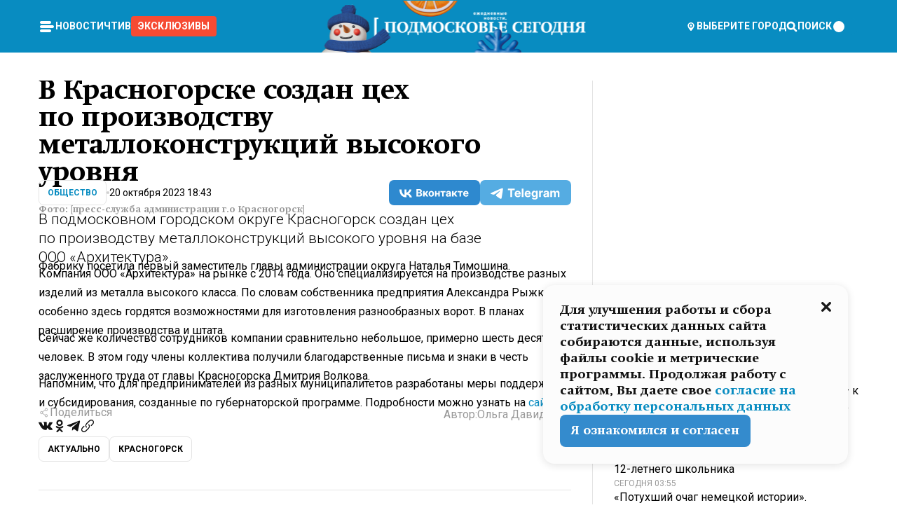

--- FILE ---
content_type: text/html; charset=utf-8
request_url: https://mosregtoday.ru/news/soc/v-krasnogorske-sozdan-tseh-po-proizvodstvu-metallokonstruktsij-vysokogo-urovnja/
body_size: 90579
content:
<!DOCTYPE html><html lang="en"><head><meta charSet="utf-8"/><meta content="width=device-width, initial-scale=1" name="viewport"/><meta name="viewport" content="width=device-width, initial-scale=1"/><link rel="preload" href="/_next/static/media/24c15609eaa28576-s.p.woff2" as="font" crossorigin="" type="font/woff2"/><link rel="preload" href="/_next/static/media/e91fb16b03846aad-s.p.woff" as="font" crossorigin="" type="font/woff"/><link rel="preload" as="image" href="/logo-new-year.png"/><link rel="preload" as="image" href="/cc.png"/><link rel="preload" as="image" imageSrcSet="https://media.360.ru/get_resized/Kvsz2K8VIMsBfeUzJbk_iCV79_I=/658x370/filters:rs(fill-down):format(webp)/YXJ0aWNsZXMvaW1hZ2UvMjAyMy8xMC9rcmFzbm9nb3Jza19tVnkyTno0LmpwZw.webp 658w, https://media.360.ru/get_resized/da6CgJQsnBJZNBssn1f-bX-dYko=/720x405/filters:rs(fill-down):format(webp)/YXJ0aWNsZXMvaW1hZ2UvMjAyMy8xMC9rcmFzbm9nb3Jza19tVnkyTno0LmpwZw.webp 720w, https://media.360.ru/get_resized/9O-Nr61AJ1f2nXnHjjYkALAtVF0=/1080x607/filters:rs(fill-down):format(webp)/YXJ0aWNsZXMvaW1hZ2UvMjAyMy8xMC9rcmFzbm9nb3Jza19tVnkyTno0LmpwZw.webp 1080w, https://media.360.ru/get_resized/8drfV7WGQij-zOEbhl9w4We41zE=/1440x810/filters:rs(fill-down):format(webp)/YXJ0aWNsZXMvaW1hZ2UvMjAyMy8xMC9rcmFzbm9nb3Jza19tVnkyTno0LmpwZw.webp 1440w, https://media.360.ru/get_resized/GtA_KAFZda4P8llovEdIqxKOajc=/1920x1080/filters:rs(fill-down):format(webp)/YXJ0aWNsZXMvaW1hZ2UvMjAyMy8xMC9rcmFzbm9nb3Jza19tVnkyTno0LmpwZw.webp 1920w" imageSizes="(max-width: 490px) calc(100vw - 40px),(max-width: 768px) calc(100vw - 60px),(max-width: 1024px) calc(100vw - 360px),(max-width: 1440px) calc(100vw - 720px),760px" fetchPriority="high"/><link rel="stylesheet" href="/_next/static/css/1b7b9caed1b6fad3.css" data-precedence="next"/><link rel="stylesheet" href="/_next/static/css/254adeba23716df5.css" data-precedence="next"/><link rel="stylesheet" href="/_next/static/css/486ddd5313d8bc05.css" data-precedence="next"/><link rel="preload" as="script" fetchPriority="low" href="/_next/static/chunks/webpack-da06ae2730b1260a.js"/><script src="/_next/static/chunks/1dd3208c-ef2ee417b0aed275.js" async=""></script><script src="/_next/static/chunks/1053-0deab4e61a6dab1b.js" async=""></script><script src="/_next/static/chunks/main-app-03612bcc77c19215.js" async=""></script><script src="/_next/static/chunks/47bf8baf-1f2d67bd9c3792df.js" async=""></script><script src="/_next/static/chunks/891cff7f-ce71d451404a5853.js" async=""></script><script src="/_next/static/chunks/5161-1c2f838231ea33dd.js" async=""></script><script src="/_next/static/chunks/4337-48284c746ce945fb.js" async=""></script><script src="/_next/static/chunks/4552-d12cf6a31bb11cfc.js" async=""></script><script src="/_next/static/chunks/6632-ba5301f6af5dbb44.js" async=""></script><script src="/_next/static/chunks/422-7457fd3fc9131d1c.js" async=""></script><script src="/_next/static/chunks/app/(root)/(withLastNews)/(withReader)/news/%5Bcategory%5D/%5Bslug%5D/page-4ffea66d494697e9.js" async=""></script><script src="/_next/static/chunks/app/(root)/error-8813a7226deadb06.js" async=""></script><script src="/_next/static/chunks/app/layout-69c102ef52cda9fc.js" async=""></script><script src="/_next/static/chunks/app/(root)/layout-04009dce0bcb033e.js" async=""></script><link rel="preload" href="https://yandex.ru/ads/system/context.js" as="script"/><link rel="preload" href="https://jsn.24smi.net/smi.js" as="script"/><link rel="icon" href="/favicon.ico"/><title>В Красногорске создан цех по производству металлоконструкций высокого уровня</title><meta name="description" content="В подмосковном городском округе Красногорск создан цех по производству металлоконструкций высокого уровня на базе ООО «Архитектура»."/><meta name="robots" content="max-image-preview:large"/><link rel="canonical" href="https://mosregtoday.ru/news/soc/v-krasnogorske-sozdan-tseh-po-proizvodstvu-metallokonstruktsij-vysokogo-urovnja/"/><meta property="og:title" content="В Красногорске создан цех по производству металлоконструкций высокого уровня"/><meta property="og:description" content="В подмосковном городском округе Красногорск создан цех по производству металлоконструкций высокого уровня на базе ООО «Архитектура»."/><meta property="og:url" content="https://mosregtoday.ru/news/soc/v-krasnogorske-sozdan-tseh-po-proizvodstvu-metallokonstruktsij-vysokogo-urovnja/"/><meta property="og:site_name" content="Подмосковье Сегодня - Mosregtoday"/><meta property="og:locale" content="ru_ru"/><meta property="og:image" content="https://media.360.ru/get_resized/t3_5_Uis57zxzSpBuE7waU0pAC8=/1200x630/filters:rs(fill-down):format(jpg)/YXJ0aWNsZXMvaW1hZ2UvMjAyMy8xMC9rcmFzbm9nb3Jza19tVnkyTno0LmpwZw.jpg"/><meta property="og:image:alt" content="В Красногорске создан цех по производству металлоконструкций высокого уровня"/><meta property="og:type" content="article"/><meta name="twitter:card" content="summary_large_image"/><meta name="twitter:title" content="В Красногорске создан цех по производству металлоконструкций высокого уровня"/><meta name="twitter:description" content="В подмосковном городском округе Красногорск создан цех по производству металлоконструкций высокого уровня на базе ООО «Архитектура»."/><meta name="twitter:image" content="https://media.360.ru/get_resized/t3_5_Uis57zxzSpBuE7waU0pAC8=/1200x630/filters:rs(fill-down):format(jpg)/YXJ0aWNsZXMvaW1hZ2UvMjAyMy8xMC9rcmFzbm9nb3Jza19tVnkyTno0LmpwZw.jpg"/><meta name="twitter:image:alt" content="В Красногорске создан цех по производству металлоконструкций высокого уровня"/><meta name="next-size-adjust"/><script src="/_next/static/chunks/polyfills-c67a75d1b6f99dc8.js" noModule=""></script></head><body class="__variable_477c6c __variable_cc7f2b [object Object] __className_52fb0e syupdq0"><script>(self.__next_s=self.__next_s||[]).push([0,{"children":"window.yaContextCb = window.yaContextCb || []"}])</script><script>(self.__next_s=self.__next_s||[]).push(["https://yandex.ru/ads/system/context.js"])</script><script>(self.__next_s=self.__next_s||[]).push([0,{"type":"text/javascript","children":"\r\n   (function(m,e,t,r,i,k,a){m[i]=m[i]||function(){(m[i].a=m[i].a||[]).push(arguments)};\r\n   m[i].l=1*new Date();\r\n   for (var j = 0; j < document.scripts.length; j++) {if (document.scripts[j].src === r) { return; }}\r\n   k=e.createElement(t),a=e.getElementsByTagName(t)[0],k.async=1,k.src=r,a.parentNode.insertBefore(k,a)})\r\n   (window, document, \"script\", \"https://mc.yandex.ru/metrika/tag.js\", \"ym\");\r\n\r\n   ym(25185806, \"init\", {\r\n        clickmap:true,\r\n        trackLinks:true,\r\n        accurateTrackBounce:true,\r\n        webvisor:true\r\n   });\r\n"}])</script><script>(self.__next_s=self.__next_s||[]).push([0,{"type":"text/javascript","children":"\r\nvar _tmr = window._tmr || (window._tmr = []);\r\n_tmr.push({id: \"2528361\", type: \"pageView\", start: (new Date()).getTime()});\r\n(function (d, w, id) {\r\n  if (d.getElementById(id)) return;\r\n  var ts = d.createElement(\"script\"); ts.type = \"text/javascript\"; ts.async = true; ts.id = id;\r\n  ts.src = \"https://top-fwz1.mail.ru/js/code.js\";\r\n  var f = function () {var s = d.getElementsByTagName(\"script\")[0]; s.parentNode.insertBefore(ts, s);};\r\n  if (w.opera == \"[object Opera]\") { d.addEventListener(\"DOMContentLoaded\", f, false); } else { f(); }\r\n})(document, window, \"tmr-code\");\r\n"}])</script><script>(self.__next_s=self.__next_s||[]).push([0,{"children":"\r\nnew Image().src = \"https://counter.yadro.ru/hit;360tv?r\"+\r\nescape(document.referrer)+((typeof(screen)==\"undefined\")?\"\":\r\n\";s\"+screen.width+\"*\"+screen.height+\"*\"+(screen.colorDepth?\r\nscreen.colorDepth:screen.pixelDepth))+\";u\"+escape(document.URL)+\r\n\";h\"+escape(document.title.substring(0,150))+\r\n\";\"+Math.random();"}])</script><script>(self.__next_s=self.__next_s||[]).push(["https://jsn.24smi.net/smi.js"])</script><script>(self.__next_s=self.__next_s||[]).push([0,{"children":"\r\nnew Image().src = \"https://counter.yadro.ru/hit;1Mediainvest?r\"+\r\nescape(document.referrer)+((typeof(screen)==\"undefined\")?\"\":\r\n\";s\"+screen.width+\"*\"+screen.height+\"*\"+(screen.colorDepth?\r\nscreen.colorDepth:screen.pixelDepth))+\";u\"+escape(document.URL)+\r\n\";h\"+escape(document.title.substring(0,150))+\r\n\";\"+Math.random();"}])</script><div class="_13zpezi4 _13zpezi0 syupdq2"><header class="_13zpezi1"><div style="--_1cj9uw80:267px" class="_1cj9uw81 _1cj9uw82"></div><div class="_1ygzmn50"><div class="_1ygzmn51"><div class="_8mj0ir0"><div class="zas8pd0"><div class="qm0l850 zas8pd1" type="button" aria-haspopup="dialog" aria-expanded="false" aria-controls="radix-:R2mdf95a:" data-state="closed"><button class=" m4ewar0" type="button"><svg xmlns="http://www.w3.org/2000/svg" width="1em" height="1em" fill="none" viewBox="0 0 24 24"><path fill="currentColor" d="M20 10H4c-1.1 0-2 .9-2 2s.9 2 2 2h16c1.1 0 2-.9 2-2s-.9-2-2-2ZM4 8h12c1.1 0 2-.9 2-2s-.9-2-2-2H4c-1.1 0-2 .9-2 2s.9 2 2 2ZM16 16H4c-1.1 0-2 .9-2 2s.9 2 2 2h12c1.1 0 2-.9 2-2s-.9-2-2-2Z"></path></svg></button></div><div class="_1j2s2p0 zas8pd2" type="button" id="radix-:R4mdf95a:" aria-haspopup="menu" aria-expanded="false" data-state="closed"><button class=" m4ewar0" type="button"><svg xmlns="http://www.w3.org/2000/svg" width="1em" height="1em" fill="none" viewBox="0 0 24 24"><path fill="currentColor" d="M20 10H4c-1.1 0-2 .9-2 2s.9 2 2 2h16c1.1 0 2-.9 2-2s-.9-2-2-2ZM4 8h12c1.1 0 2-.9 2-2s-.9-2-2-2H4c-1.1 0-2 .9-2 2s.9 2 2 2ZM16 16H4c-1.1 0-2 .9-2 2s.9 2 2 2h12c1.1 0 2-.9 2-2s-.9-2-2-2Z"></path></svg></button></div></div></div><nav class="_8mj0ir1"><ul class="_3917e40"><li class="_3917e45"><a class="_3917e44 dhbhdz2 _1d0g9qk4 _3917e41 dhbhdz9 dhbhdzd" href="/news/">Новости<!-- --> </a></li><li class="_3917e45"><a class="_3917e44 dhbhdz2 _1d0g9qk4 _3917e41 dhbhdz9 dhbhdzd" href="/articles/">Чтиво<!-- --> </a></li><li class="_3917e45" style="border-radius:0.25rem;background:#F64B33;margin:-10px;padding:10px"><a class="_3917e44 dhbhdz2 _1d0g9qk4 _3917e41 dhbhdz9 dhbhdzd" href="/exclusive/">Эксклюзивы<!-- --> </a></li></ul></nav></div><a class="_8mj0ir2" href="/"><img src="/logo-new-year.png" alt="Logo" width="100%" height="100%"/></a><nav class="_8mj0ir3"><div class="_13ylkin3 dhbhdz2 _1d0g9qk4 _13ylkin0 dhbhdz9 dhbhdzd" type="button" aria-haspopup="dialog" aria-expanded="false" aria-controls="radix-:R3adf95a:" data-state="closed"><span class="_8mj0ir5"><svg xmlns="http://www.w3.org/2000/svg" width="1em" height="1em" fill="none" viewBox="0 0 24 24"><path fill="currentColor" d="M12 3C8.135 3 5 6.023 5 9.75c0 4.336 5.041 9.746 5.833 10.573.328.343.602.677 1.167.677.565 0 .839-.334 1.167-.677C13.959 19.496 19 14.086 19 9.75 19 6.023 15.865 3 12 3Zm0 11.25c-2.577 0-4.667-2.015-4.667-4.5s2.09-4.5 4.667-4.5 4.667 2.015 4.667 4.5-2.09 4.5-4.667 4.5Zm0-6.75c-1.288 0-2.333 1.008-2.333 2.25S10.712 12 12 12c1.288 0 2.333-1.008 2.333-2.25S13.288 7.5 12 7.5Z"></path></svg><span>Выберите город</span></span></div><span class="_1wcq6vy3 dhbhdz2 _1d0g9qk4 _1wcq6vy0 dhbhdz9 dhbhdzd"><svg xmlns="http://www.w3.org/2000/svg" width="1em" height="1em" fill="none" viewBox="0 0 16 16"><g clip-path="url(#search_svg__a)"><path fill="currentColor" d="m14.933 13.067-3.2-3.2c.6-.934.933-2 .933-3.2 0-3.334-2.666-6-6-6-3.333 0-6 2.666-6 6 0 3.333 2.667 6 6 6 1.2 0 2.267-.334 3.2-.934l3.2 3.2c.267.267.6.4.934.4.733 0 1.333-.6 1.333-1.333 0-.4-.133-.733-.4-.933Zm-11.6-6.4a3.301 3.301 0 0 1 3.333-3.334A3.301 3.301 0 0 1 10 6.667 3.301 3.301 0 0 1 6.667 10a3.301 3.301 0 0 1-3.334-3.333Z"></path></g><defs><clipPath id="search_svg__a"><path fill="currentColor" d="M0 0h16v16H0z"></path></clipPath></defs></svg><span>поиск</span></span></nav><div class="_8mj0ir4"><!--$!--><template data-dgst="NEXT_DYNAMIC_NO_SSR_CODE"></template><!--/$--></div></div><div style="--_1cj9uw80:267px" class="_1cj9uw81 _1cj9uw83"><div class="_1cj9uw85"><div style="--_1cj9uw80:57px" class="_1cj9uw84"><svg xmlns="http://www.w3.org/2000/svg" width="1em" height="1em" fill="none" viewBox="0 0 57 37"><g clip-path="url(#bike_svg__a)"><path fill="currentColor" d="M44.026 11.033c-.557 0-1.114.046-1.67.116-.372.046-.743.116-1.091.186L40.15 8.756 37.946 3.6l-.093-.209h6.196V0H32.724l1.626 3.81.882 2.066a8.713 8.713 0 0 0-1.718-.07c-1.346.07-2.367.396-2.553.465l-1.021.349-.395.139.279 1.463c.023.07.046.232.116.465a10.12 10.12 0 0 0 1.253 2.857c.557.859 1.323 1.695 2.344 2.3a.7.7 0 0 0 .186.092c.278.163.58.279.882.395.209.07.418.14.627.186a12.895 12.895 0 0 0-3.876 6.759c-.047.162-.07.348-.093.51h-5.524c-.023-.162-.07-.348-.093-.51a10.45 10.45 0 0 0-.394-1.394 13.058 13.058 0 0 0-6.336-7.363l.394-.952 1.114-2.602c.186.024.418.07.627.093h.998a8.05 8.05 0 0 0 2.39-.348c.442-.14.86-.325 1.277-.557.371-.21.696-.465.998-.72 2.042-1.789 2.646-4.553 2.715-4.901l.279-1.464L28.29.604a9.523 9.523 0 0 0-1.578-.349c-1.37-.209-3.365-.232-5.13.813-.045.024-.115.07-.162.093-1.114.697-1.903 1.696-2.436 2.648-.302.511-.511 1.022-.697 1.463H10.931v3.392H16.873l-.14.325-1.02 2.369a14.308 14.308 0 0 0-1.44-.232 12.817 12.817 0 0 0-7.195 1.347 13.025 13.025 0 0 0-3.133 2.23 13.012 13.012 0 0 0-3.643 6.55A13.445 13.445 0 0 0 0 24.015c0 .163 0 .326.023.488C.28 31.45 5.988 37 12.973 37c3.807 0 7.242-1.65 9.609-4.274a13.26 13.26 0 0 0 2.622-4.413c.348-.998.58-2.067.673-3.159H31.1l.07.628a13.13 13.13 0 0 0 .79 3.019C33.86 33.586 38.548 37 44.002 37c2.994 0 5.756-1.022 7.938-2.74.881-.674 1.647-1.464 2.344-2.347a12.81 12.81 0 0 0 2.669-7.432c0-.163.023-.325.023-.488 0-.952-.116-1.881-.302-2.764-1.253-5.806-6.452-10.196-12.648-10.196ZM21.91 5.48c.209-.394.487-.766.812-1.091a2.59 2.59 0 0 1 .557-.441c.65-.372 1.462-.465 2.205-.442-.348.65-.836 1.324-1.485 1.696-.256.14-.534.255-.836.325-.44.116-.905.14-1.346.116l.093-.163Zm.626 19.023c-.046.79-.185 1.556-.394 2.276a9.591 9.591 0 0 1-4.062 5.342 9.468 9.468 0 0 1-5.129 1.487c-5.129 0-9.33-4.042-9.585-9.128 0-.163-.023-.325-.023-.488 0-.952.14-1.881.418-2.764a9.552 9.552 0 0 1 3.736-5.11 9.547 9.547 0 0 1 4.526-1.672c.302-.023.627-.046.928-.046.465 0 .952.046 1.393.092l-.325.767-1.253 3.02-1.277 2.972-.65 1.533 3.11 1.324 1.23-2.88.72-1.695 1.276-2.973.418-.953a9.693 9.693 0 0 1 2.715 2.23 9.771 9.771 0 0 1 1.857 3.414c.093.302.162.628.232.953a9.41 9.41 0 0 1 .186 1.811c-.023.163-.023.326-.047.488Zm12.51-13.75c-.534-.395-.952-.976-1.254-1.556.58-.023 1.23.046 1.788.255.139.047.278.116.417.186.65.372 1.137 1.045 1.486 1.696-.743.023-1.555-.07-2.205-.442a2.033 2.033 0 0 1-.232-.14Zm-.21 10.498c.72-2.415 2.391-4.436 4.573-5.644l2.414 5.644.232.511h-7.357c.046-.162.092-.348.139-.51Zm9.191 12.357a9.577 9.577 0 0 1-8.494-5.156 9.185 9.185 0 0 1-.487-1.092c-.023-.047-.023-.093-.047-.14a10.308 10.308 0 0 1-.487-2.067h12.672l-.279-.65-1.392-3.252-2.878-6.712c.464-.07.928-.093 1.392-.093 4.317 0 7.984 2.88 9.191 6.829.255.882.418 1.811.418 2.764 0 .162 0 .325-.023.487a9.593 9.593 0 0 1-2.437 5.923 9.769 9.769 0 0 1-3.04 2.276 10.102 10.102 0 0 1-4.108.883Z"></path></g><defs><clipPath id="bike_svg__a"><path fill="currentColor" d="M0 0h57v37H0z"></path></clipPath></defs></svg></div><div style="--_1cj9uw80:93px" class="_1cj9uw84"><svg xmlns="http://www.w3.org/2000/svg" width="1em" height="1em" fill="none" viewBox="0 0 93 37"><g clip-path="url(#summer_name_svg__a)"><path fill="currentColor" d="M1.934 14.697c.451-.128.742-.353.935-.706.193-.353.322-.866.419-1.572L4.448.449H21.47v19.447h-5.738V5.52H9.574l-.741 7.99c-.162 1.604-.484 2.888-.967 3.787-.484.898-1.258 1.572-2.257 1.99-1.032.416-2.418.641-4.19.641-.613 0-1.097 0-1.419-.032v-5.038c.838.032 1.483-.032 1.934-.16Zm29.464 4.365c-1.677-.899-2.966-2.086-3.9-3.627-.936-1.54-1.387-3.273-1.387-5.23 0-1.958.483-3.69 1.418-5.263.935-1.54 2.257-2.76 3.933-3.626C33.138.449 35.008 0 37.103 0c2.128 0 3.997.45 5.674 1.316 1.676.898 2.965 2.118 3.9 3.658s1.386 3.305 1.386 5.263c0 .577-.032 1.155-.129 1.733H31.657c.257 1.22.87 2.214 1.837 2.952s2.16 1.123 3.546 1.123c1.031 0 1.966-.192 2.772-.61.838-.385 1.483-.962 1.999-1.7h5.673c-.773 2.053-2.095 3.69-3.965 4.877-1.87 1.188-4.03 1.797-6.511 1.797-2.063 0-3.933-.449-5.61-1.347ZM42.55 8.472c-.29-1.284-.903-2.31-1.902-3.049-.967-.738-2.192-1.123-3.61-1.123-1.419 0-2.611.385-3.578 1.123-.967.77-1.58 1.765-1.87 3.017h10.96v.032ZM56.412 5.52h-6.221V.45H68.34v5.037h-6.222v14.409h-5.706V5.52Zm19.535 13.542c-1.708-.899-3.062-2.118-4.03-3.659-.966-1.54-1.45-3.305-1.45-5.23 0-1.926.484-3.659 1.45-5.231.968-1.54 2.322-2.76 4.03-3.658 1.709-.899 3.643-1.316 5.77-1.316 2.128 0 4.062.45 5.77 1.316 1.71.898 3.063 2.118 4.03 3.658.967 1.54 1.45 3.305 1.45 5.23 0 1.926-.483 3.659-1.45 5.231-.967 1.54-2.32 2.76-4.03 3.659-1.708.898-3.642 1.315-5.77 1.315-2.127.032-4.061-.417-5.77-1.315Zm9.8-5.007c1.031-.994 1.547-2.278 1.547-3.882 0-1.605-.516-2.92-1.547-3.915-1.032-.995-2.385-1.477-4.03-1.477-1.676 0-3.03.482-4.061 1.477-1.032.994-1.547 2.278-1.547 3.915 0 1.604.515 2.888 1.547 3.883 1.031.994 2.385 1.476 4.061 1.476 1.677.032 2.998-.482 4.03-1.476ZM17.085 27.92v7.252h-1.483v-5.937h-3.095v5.937h-1.482v-7.252h6.06Zm4.835-.097c.548 0 1.064.097 1.515.257.452.192.838.417 1.129.738.322.32.548.706.709 1.155.161.45.258.963.258 1.508 0 .546-.097 1.027-.258 1.477-.161.449-.387.866-.71 1.187-.322.32-.676.61-1.128.77a3.355 3.355 0 0 1-1.515.257c-.58 0-1.064-.096-1.515-.289a3.511 3.511 0 0 1-1.128-.77 3.488 3.488 0 0 1-.71-1.155c-.16-.45-.225-.931-.225-1.477 0-.545.097-1.058.258-1.508.161-.449.42-.834.71-1.187.322-.321.676-.578 1.127-.77.42-.096.935-.193 1.483-.193Zm-2.095 3.69c0 .322.032.61.129.9.097.288.226.545.387.737.16.225.387.385.644.514.258.128.58.192.903.224.322 0 .645-.064.903-.192.258-.129.483-.29.644-.514a2.757 2.757 0 0 0 .516-1.669 2.758 2.758 0 0 0-.516-1.668c-.16-.225-.386-.385-.644-.514a2.068 2.068 0 0 0-.903-.192 1.97 1.97 0 0 0-.903.192c-.257.129-.483.29-.644.514-.161.224-.29.481-.387.738-.065.32-.129.61-.129.93ZM33.364 37h-1.483v-1.83h-4.48V37h-1.483v-3.145h.257c.13 0 .226 0 .323-.032a.965.965 0 0 0 .258-.128 1 1 0 0 0 .129-.193c.032-.096.064-.16.096-.257.032-.096.032-.16.065-.256 0-.096.032-.16.032-.225l.097-1.38c.032-.481.032-.93.032-1.38.032-.674.032-1.348.032-2.053h5.255v5.936h.87V37Zm-2.385-3.145v-4.62h-2.322l-.064 2.31v.545c0 .193-.032.417-.032.61-.032.224-.032.417-.097.61-.032.192-.097.353-.129.513h2.643v.032Zm4.964-5.936 2.192 3.401 2.16-3.401h1.58v7.252H40.39v-5.006l-1.934 3.145h-.677l-1.998-3.145v5.006h-1.483v-7.252h1.644Zm10.734-.097c.548 0 1.064.097 1.515.257.452.192.839.417 1.129.738.322.32.548.706.709 1.155.161.45.258.963.258 1.508 0 .546-.097 1.027-.258 1.477-.161.449-.387.866-.71 1.187-.322.32-.676.61-1.128.77a3.355 3.355 0 0 1-1.515.257c-.58 0-1.063-.096-1.515-.289a3.511 3.511 0 0 1-1.128-.77 3.492 3.492 0 0 1-.71-1.155c-.16-.45-.225-.931-.225-1.477 0-.545.097-1.058.258-1.508.161-.449.42-.834.71-1.187.322-.321.676-.578 1.127-.77a6.652 6.652 0 0 1 1.483-.193Zm-2.063 3.69c0 .322.033.61.13.9.096.288.225.545.386.737.161.225.387.385.645.514.258.128.58.192.902.224.323 0 .645-.064.903-.192.258-.129.483-.29.645-.514a2.757 2.757 0 0 0 .516-1.669 2.758 2.758 0 0 0-.516-1.668c-.162-.225-.387-.385-.645-.514a2.068 2.068 0 0 0-.903-.192 1.97 1.97 0 0 0-.902.192c-.258.129-.484.29-.645.514-.161.224-.29.481-.387.738a3.09 3.09 0 0 0-.129.93Zm8.091 0c0 .322.033.61.13.9.064.288.193.545.354.77.161.224.355.384.612.513.258.128.548.192.903.192.451 0 .806-.096 1.096-.289.29-.192.451-.48.516-.802h1.45c-.032.417-.129.77-.322 1.06a3.875 3.875 0 0 1-.677.77c-.29.192-.612.352-.967.449a4.31 4.31 0 0 1-1.096.16c-.58 0-1.064-.096-1.515-.289a3.059 3.059 0 0 1-1.096-.77 3.424 3.424 0 0 1-.677-1.155c-.161-.45-.226-.93-.226-1.476 0-.514.065-1.027.226-1.477a3.93 3.93 0 0 1 .677-1.187c.29-.32.677-.577 1.096-.77.451-.192.935-.289 1.515-.289.387 0 .774.032 1.128.129.355.096.677.256.935.449.29.192.484.45.677.77.161.32.29.674.322 1.123h-1.45c-.065-.353-.258-.61-.548-.834a1.896 1.896 0 0 0-1.064-.321 1.97 1.97 0 0 0-.903.192c-.258.129-.45.321-.612.514a2.11 2.11 0 0 0-.355.77c-.064.321-.129.61-.129.899Zm7.77.707v2.952H58.99v-7.252h1.483v2.984h.774l2.127-2.984h1.741l-2.579 3.433 2.611 3.819h-1.74l-1.999-2.952h-.935Zm8.413-4.397c.548 0 1.063.097 1.515.257.451.192.838.417 1.128.738.322.32.548.706.71 1.155.16.45.257.963.257 1.508 0 .546-.097 1.027-.258 1.477-.161.449-.387.866-.709 1.187-.322.32-.677.61-1.128.77a3.355 3.355 0 0 1-1.515.257c-.58 0-1.064-.096-1.515-.289a3.511 3.511 0 0 1-1.129-.77 3.49 3.49 0 0 1-.709-1.155c-.161-.45-.225-.931-.225-1.477 0-.545.096-1.058.257-1.508.162-.449.42-.834.71-1.187.322-.321.677-.578 1.128-.77a6.652 6.652 0 0 1 1.483-.193Zm-2.096 3.69c0 .322.033.61.13.9.096.288.225.545.386.737.161.225.387.385.645.514.258.128.58.192.903.224.322 0 .644-.064.902-.192.258-.129.484-.29.645-.514a2.757 2.757 0 0 0 .516-1.669 2.758 2.758 0 0 0-.516-1.668c-.161-.225-.387-.385-.645-.514a2.068 2.068 0 0 0-.902-.192 1.97 1.97 0 0 0-.903.192c-.258.129-.484.29-.645.514-.161.224-.29.481-.387.738-.064.32-.129.61-.129.93Zm6.899 3.659v-7.252h3.223a4.4 4.4 0 0 1 .935.096c.29.064.548.192.742.353.16.128.322.32.45.545.13.225.194.482.194.802 0 .321-.064.642-.193.899a1.548 1.548 0 0 1-.645.642c.226.064.387.16.548.289.161.128.258.256.355.417.097.16.161.353.193.545.032.193.065.386.065.61 0 .321-.097.642-.258.899a1.857 1.857 0 0 1-.645.674 2.03 2.03 0 0 1-1.031.385 6.322 6.322 0 0 1-1.096.096H73.69Zm2.804-4.3c.161 0 .29 0 .452-.032.16-.032.29-.064.419-.129.096-.064.193-.16.29-.288.064-.129.129-.257.129-.418a.681.681 0 0 0-.097-.385c-.064-.096-.129-.192-.226-.224-.096-.065-.225-.097-.386-.129h-1.902v1.605h1.321Zm-1.321 2.984h1.354c.193 0 .419 0 .644-.032.226-.032.42-.096.58-.225.097-.064.162-.16.226-.288a.886.886 0 0 0 .097-.418.682.682 0 0 0-.097-.385.978.978 0 0 0-.258-.256c-.129-.064-.258-.129-.386-.129-.162 0-.29-.032-.452-.032h-1.676v1.765h-.032Zm5.576 1.316v-7.252h1.483v2.599h1.709c.483 0 .902.064 1.257.16.355.129.645.289.87.546.162.192.258.385.355.642.097.256.129.545.129.898 0 .481-.097.899-.29 1.22-.194.32-.42.577-.742.738-.258.16-.548.256-.902.32a5.96 5.96 0 0 1-1.064.097H80.75v.032Zm1.516-1.316h1.289c.193 0 .387 0 .58-.032.194-.032.355-.064.516-.16.161-.065.258-.193.355-.321.096-.129.129-.321.129-.546 0-.192-.033-.353-.13-.481a.705.705 0 0 0-.322-.289 1.052 1.052 0 0 0-.451-.128c-.161-.032-.323-.032-.516-.032h-1.45v1.99ZM93 27.92v1.315h-3.707v1.701h3.223v1.316h-3.223v1.604H93v1.316h-5.19v-7.252H93ZM0 35.17v-7.252h3.224a4.4 4.4 0 0 1 .934.096c.29.064.548.192.742.353.161.128.322.32.451.545.13.225.194.482.194.802 0 .321-.065.642-.194.899a1.548 1.548 0 0 1-.645.642c.226.064.387.16.548.289.162.128.258.256.355.417.097.16.161.353.193.545.033.193.065.386.065.61 0 .321-.097.642-.258.899a1.857 1.857 0 0 1-.645.674 2.03 2.03 0 0 1-1.031.385 6.321 6.321 0 0 1-1.096.096H0Zm2.805-4.3c.16 0 .29 0 .45-.032a1.6 1.6 0 0 0 .42-.129c.097-.064.193-.16.29-.288.064-.129.129-.257.129-.418a.682.682 0 0 0-.097-.385c-.064-.096-.129-.192-.225-.224-.097-.065-.226-.097-.387-.129H1.483v1.605h1.322Zm-1.322 2.984h1.354c.193 0 .419 0 .644-.032.226-.032.42-.096.58-.225.097-.064.162-.16.226-.288a.885.885 0 0 0 .097-.418.682.682 0 0 0-.097-.385.977.977 0 0 0-.258-.256c-.128-.064-.257-.129-.386-.129-.162 0-.29-.032-.452-.032H1.515v1.765h-.032Z"></path></g><defs><clipPath id="summer_name_svg__a"><path fill="currentColor" d="M0 0h93v37H0z"></path></clipPath></defs></svg></div></div></div></header><main class="_13zpezi2"><div class="x5tvev1 x5tvev0"><div class="_1t1k1ij0"><script type="application/ld+json">{"@context":"https://schema.org","@graph":[{"@type":"NewsArticle","@id":"https://mosregtoday.ru/news/soc/v-krasnogorske-sozdan-tseh-po-proizvodstvu-metallokonstruktsij-vysokogo-urovnja/#article","url":"https://mosregtoday.ru/news/soc/v-krasnogorske-sozdan-tseh-po-proizvodstvu-metallokonstruktsij-vysokogo-urovnja/","author":{"@type":"Person","@id":"https://mosregtoday.ru/author/olga-davidovna/#person","name":"Ольга Давидовна","url":"https://mosregtoday.ru/author/olga-davidovna/"},"headline":"В Красногорске создан цех по производству металлоконструкций высокого уровня","description":"В подмосковном городском округе Красногорск создан цех по производству металлоконструкций высокого уровня на базе ООО «Архитектура».","genre":"Новости","articleSection":"Общество","datePublished":"2023-10-20T18:43+0300","dateModified":"null+0300","publisher":{"@id":"https://mosregtoday.ru/#organization","@type":"Organization","name":"«Подмосковье сегодня»","legalName":"«ГАУ МО «Издательский дом «Подмосковье»","email":"mosregtoday@mosregtoday.ru","telephone":"+74952233511","knowsAbout":[{"@type":"Thing","name":"Москва","sameAs":["https://www.google.com/search?q=%D0%BC%D0%BE%D1%81%D0%BA%D0%B2%D0%B0&kponly&kgmid=/m/04swd&hl=ru","https://www.wikidata.org/wiki/Q649","https://ru.wikipedia.org/wiki/%D0%9C%D0%BE%D1%81%D0%BA%D0%B2%D0%B0"]},{"@type":"Thing","name":"Россия","sameAs":["https://www.google.com/search?q=%D1%80%D0%BE%D1%81%D1%81%D0%B8%D1%8F&kponly&kgmid=/m/06bnz&hl=ru","https://www.wikidata.org/wiki/Q159","https://ru.wikipedia.org/wiki/%D0%A0%D0%BE%D1%81%D1%81%D0%B8%D1%8F"]},{"@type":"Thing","name":"Средства массовой информации","sameAs":["https://www.google.com/search?q=%D1%81%D1%80%D0%B5%D0%B4%D1%81%D1%82%D0%B2%D0%B0+%D0%BC%D0%B0%D1%81%D1%81%D0%BE%D0%B2%D0%BE%D0%B9+%D0%B8%D0%BD%D1%84%D0%BE%D1%80%D0%BC%D0%B0%D1%86%D0%B8%D0%B8&kponly&kgmid=/m/04z0z&hl=ru","https://www.wikidata.org/wiki/Q11033","https://ru.wikipedia.org/wiki/%D0%A1%D1%80%D0%B5%D0%B4%D1%81%D1%82%D0%B2%D0%B0_%D0%BC%D0%B0%D1%81%D1%81%D0%BE%D0%B2%D0%BE%D0%B9_%D0%B8%D0%BD%D1%84%D0%BE%D1%80%D0%BC%D0%B0%D1%86%D0%B8%D0%B8"]},{"@type":"Thing","name":"Новости","sameAs":["https://www.google.com/search?q=%D0%BD%D0%BE%D0%B2%D0%BE%D1%81%D1%82%D0%B8&kponly&kgmid=/m/05jhg&hl=ru","http://www.wikidata.org/wiki/Q38926","https://ru.wikipedia.org/wiki/%D0%9D%D0%BE%D0%B2%D0%BE%D1%81%D1%82%D0%B8"]}],"sameAs":["https://ru.wikipedia.org/wiki/%D0%9F%D0%BE%D0%B4%D0%BC%D0%BE%D1%81%D0%BA%D0%BE%D0%B2%D1%8C%D0%B5_%D1%81%D0%B5%D0%B3%D0%BE%D0%B4%D0%BD%D1%8F","https://vk.com/club73734356","https://dzen.ru/mosregtoday","https://ok.ru/group/63128900206774","https://t.me/mosregtoday","https://www.youtube.com/channel/UC-4MNRjriiAd7-L5fnUhyRA"],"address":{"@type":"PostalAddress","addressCountry":"Россия","addressLocality":"Москва","postalCode":"123022","streetAddress":"ул. 1905 года, д. 7"},"logo":{"@type":"ImageObject","@id":"https://mosregtoday.ru/logo.svg#imageobject","url":"https://mosregtoday.ru/logo.svg","width":"370px","height":"45px"},"image":{"@id":"https://mosregtoday.ru/logo.svg#imageobject"}},"inLanguage":"ru-RU","isAccessibleForFree":"TRUE","isFamilyFriendly":"TRUE","license":"https://mosregtoday.ru/privacy/","image":{"@type":"ImageObject","@id":"https://media.360.ru/get_resized/GtA_KAFZda4P8llovEdIqxKOajc=/1920x1080/filters:rs(fill-down):format(webp)/YXJ0aWNsZXMvaW1hZ2UvMjAyMy8xMC9rcmFzbm9nb3Jza19tVnkyTno0LmpwZw.webp#primaryimage","url":"https://media.360.ru/get_resized/GtA_KAFZda4P8llovEdIqxKOajc=/1920x1080/filters:rs(fill-down):format(webp)/YXJ0aWNsZXMvaW1hZ2UvMjAyMy8xMC9rcmFzbm9nb3Jza19tVnkyTno0LmpwZw.webp","width":"1920px","height":"1080px"},"mainEntityOfPage":{"@type":"WebPage","@id":"https://mosregtoday.ru/news/soc/v-krasnogorske-sozdan-tseh-po-proizvodstvu-metallokonstruktsij-vysokogo-urovnja/#webpage","url":"https://mosregtoday.ru/news/soc/v-krasnogorske-sozdan-tseh-po-proizvodstvu-metallokonstruktsij-vysokogo-urovnja//","name":"В Красногорске создан цех по производству металлоконструкций высокого уровня","publisher":{"@id":"https://mosregtoday.ru/#organization"},"inLanguage":"ru-RU","datePublished":"2023-10-20T18:43+0300","dateModified":"null+0300","description":"В подмосковном городском округе Красногорск создан цех по производству металлоконструкций высокого уровня на базе ООО «Архитектура».","breadcrumb":{"@type":"BreadcrumbList","itemListElement":[{"@type":"ListItem","position":1,"name":"«Подмосковье сегодня»","item":{"@type":"WebPage","@id":"https://mosregtoday.ru/#webpage","url":"https://mosregtoday.ru/"}},{"@type":"ListItem","position":2,"name":"Общество","item":{"@type":"WebPage","@id":"https://mosregtoday.ru/category/soc/#webpage","url":"https://mosregtoday.ru/category/soc/"}},{"@type":"ListItem","position":3,"name":"В Красногорске создан цех по производству металлоконструкций высокого уровня","item":{"@type":"WebPage","@id":"https://mosregtoday.ru/news/soc/v-krasnogorske-sozdan-tseh-po-proizvodstvu-metallokonstruktsij-vysokogo-urovnja//#webpage","url":"https://mosregtoday.ru/news/soc/v-krasnogorske-sozdan-tseh-po-proizvodstvu-metallokonstruktsij-vysokogo-urovnja/"}}]},"isPartOf":{"@type":"WebSite","@id":"https://mosregtoday.ru/#website","url":"https://mosregtoday.ru/","name":"«Подмосковье сегодня»","description":"Официальный сайт интернет-издания «Подмосковье сегодня. Online»","publisher":{"@id":"https://mosregtoday.ru/#organization"},"copyrightHolder":{"@id":"https://mosregtoday.ru/#organization"},"inLanguage":"ru-RU"}}}]}</script><article class="_41gmv60"><header class="_41gmv61"><h1 class="_1fjr86z6 _1d0g9qk4 _1fjr86z4">В Красногорске создан цех по производству металлоконструкций высокого уровня</h1><div class="_41gmv64"><div class="_41gmv62"><a class=" _14odowb1 _14odowb0 _14odowb2" href="/category/soc/">Общество</a><div class="_41gmv6b"></div><time class="_41gmv66" dateTime="2023-10-20T18:43+0300">20 октября 2023 18:43</time></div><!--$!--><template data-dgst="NEXT_DYNAMIC_NO_SSR_CODE"></template><!--/$--></div><div class="_41gmv63"><span class="_1pynoys9"><div class="_1pynoys0 _1pynoys2"><img alt="пресс-служба администрации г.о Красногорск" fetchPriority="high" loading="eager" decoding="async" data-nimg="fill" class="" style="position:absolute;height:100%;width:100%;left:0;top:0;right:0;bottom:0;color:transparent;border-radius:7px;aspect-ratio:16/9" sizes="(max-width: 490px) calc(100vw - 40px),(max-width: 768px) calc(100vw - 60px),(max-width: 1024px) calc(100vw - 360px),(max-width: 1440px) calc(100vw - 720px),760px" srcSet="https://media.360.ru/get_resized/Kvsz2K8VIMsBfeUzJbk_iCV79_I=/658x370/filters:rs(fill-down):format(webp)/YXJ0aWNsZXMvaW1hZ2UvMjAyMy8xMC9rcmFzbm9nb3Jza19tVnkyTno0LmpwZw.webp 658w, https://media.360.ru/get_resized/da6CgJQsnBJZNBssn1f-bX-dYko=/720x405/filters:rs(fill-down):format(webp)/YXJ0aWNsZXMvaW1hZ2UvMjAyMy8xMC9rcmFzbm9nb3Jza19tVnkyTno0LmpwZw.webp 720w, https://media.360.ru/get_resized/9O-Nr61AJ1f2nXnHjjYkALAtVF0=/1080x607/filters:rs(fill-down):format(webp)/YXJ0aWNsZXMvaW1hZ2UvMjAyMy8xMC9rcmFzbm9nb3Jza19tVnkyTno0LmpwZw.webp 1080w, https://media.360.ru/get_resized/8drfV7WGQij-zOEbhl9w4We41zE=/1440x810/filters:rs(fill-down):format(webp)/YXJ0aWNsZXMvaW1hZ2UvMjAyMy8xMC9rcmFzbm9nb3Jza19tVnkyTno0LmpwZw.webp 1440w, https://media.360.ru/get_resized/GtA_KAFZda4P8llovEdIqxKOajc=/1920x1080/filters:rs(fill-down):format(webp)/YXJ0aWNsZXMvaW1hZ2UvMjAyMy8xMC9rcmFzbm9nb3Jza19tVnkyTno0LmpwZw.webp 1920w" src="https://media.360.ru/get_resized/GtA_KAFZda4P8llovEdIqxKOajc=/1920x1080/filters:rs(fill-down):format(webp)/YXJ0aWNsZXMvaW1hZ2UvMjAyMy8xMC9rcmFzbm9nb3Jza19tVnkyTno0LmpwZw.webp"/></div><figcaption class="_1pynoys4 _1pynoys6 _1pynoys8"><p>Фото: [<!-- -->пресс-служба администрации г.о Красногорск<!-- -->]</p><p></p></figcaption></span></div></header><div class="_1az43ay0"><p class="_1t0safb7 _1d0g9qk4 _1t0safb5">В подмосковном городском округе Красногорск создан цех по производству металлоконструкций высокого уровня на базе ООО «Архитектура».</p></div><!--$!--><template data-dgst="NEXT_DYNAMIC_NO_SSR_CODE"></template><!--/$--><div class="_1az43ay1"><p class="_1t0safb7 _1d0g9qk4 _1t0safb5">Фабрику посетила первый заместитель главы администрации округа Наталья Тимошина.</p><p class="_1t0safb7 _1d0g9qk4 _1t0safb5">Компания ООО «Архитектура» на рынке с 2014 года. Оно специализируется на производстве разных изделий из металла высокого класса. По словам собственника предприятия Александра Рыжкова, особенно здесь гордятся возможностями для изготовления разнообразных ворот. В планах расширение производства и штата.</p><p class="_1t0safb7 _1d0g9qk4 _1t0safb5">Сейчас же количество сотрудников компании сравнительно небольшое, примерно шесть десятков человек. В этом году члены коллектива получили благодарственные письма и знаки в честь заслуженного труда от главы Красногорска Дмитрия Волкова.</p><p class="_1t0safb7 _1d0g9qk4 _1t0safb5">Напомним, что для предпринимателей из разных муниципалитетов разработаны меры поддержки и субсидирования, созданные по губернаторской программе. Подробности можно узнать на <a class="s67l5x0" href=" https://mb.mosreg.ru/." rel="noopener" target="_blank">сайте</a></p></div><footer class="_41gmv67"><div class="_1fnkkms0"><div class="_1fnkkms1"><svg xmlns="http://www.w3.org/2000/svg" width="1em" height="1em" fill="none" viewBox="0 0 20 20"><path stroke="#999" d="M7.5 10a2.083 2.083 0 1 1-4.167 0A2.083 2.083 0 0 1 7.5 10Z"></path><path stroke="#999" stroke-linecap="round" d="M11.667 5.417 7.5 8.333M11.667 14.583 7.5 11.667"></path><path stroke="#999" d="M15.833 15.417a2.083 2.083 0 1 1-4.166 0 2.083 2.083 0 0 1 4.166 0ZM15.833 4.583a2.083 2.083 0 1 1-4.166 0 2.083 2.083 0 0 1 4.166 0Z"></path></svg> Поделиться</div><ul class="_1fnkkms2"><li class="_1fnkkms3"><a href="https://vk.com/share.php?url=https://mosregtoday.ru/news/soc/v-krasnogorske-sozdan-tseh-po-proizvodstvu-metallokonstruktsij-vysokogo-urovnja/" target="_blank" rel="noreferrer" data-state="closed"><svg xmlns="http://www.w3.org/2000/svg" width="1em" height="1em" fill="none" viewBox="0 0 24 24"><path fill="currentColor" fill-rule="evenodd" d="M11.778 18.912h1.456s.436-.074.654-.296c.219-.222.219-.666.219-.666s0-1.924.873-2.22c.873-.296 2.037 1.924 3.201 2.738.873.666 1.528.518 1.528.518l3.201-.074s1.674-.074.873-1.48c-.073-.074-.436-.962-2.4-2.812-2.038-1.924-1.747-1.554.654-4.884 1.455-1.998 2.037-3.182 1.892-3.774-.146-.518-1.237-.37-1.237-.37h-3.638s-.291-.074-.436.074c-.219.148-.291.37-.291.37s-.583 1.554-1.31 2.886c-1.6 2.738-2.256 2.886-2.474 2.738-.582-.37-.436-1.628-.436-2.442 0-2.664.436-3.774-.8-4.07-.364-.074-.655-.148-1.674-.148-1.31 0-2.401 0-2.983.296-.437.222-.728.666-.51.666.219 0 .8.148 1.092.518.291.666.291 1.776.291 1.776s.218 3.182-.51 3.552c-.509.296-1.163-.296-2.619-2.812-.727-1.258-1.31-2.738-1.31-2.738s-.072-.296-.29-.444c-.218-.148-.582-.222-.582-.222H.792s-.51 0-.727.222c-.146.222 0 .592 0 .592s2.692 6.364 5.747 9.62c2.838 3.108 5.966 2.886 5.966 2.886Z" clip-rule="evenodd"></path></svg></a></li><li class="_1fnkkms3"><a href="https://connect.ok.ru/offer?url=https://mosregtoday.ru/news/soc/v-krasnogorske-sozdan-tseh-po-proizvodstvu-metallokonstruktsij-vysokogo-urovnja/" target="_blank" rel="noreferrer" data-state="closed"><svg xmlns="http://www.w3.org/2000/svg" xml:space="preserve" width="1em" class="ok_svg__svg ok_svg__replaced-svg" viewBox="0 0 512 512" height="1em"><path fill="currentColor" d="M359.338 325.984c-24.609 15.628-58.469 21.824-80.834 24.16l18.771 18.502 68.529 68.529c25.059 25.688-15.719 65.835-41.045 41.046-17.154-17.425-42.305-42.573-68.53-68.799L187.7 478.131c-25.328 24.7-66.104-15.809-40.776-41.047 17.424-17.425 42.303-42.572 68.529-68.528l18.502-18.502c-22.094-2.336-56.493-8.174-81.373-24.158-29.28-18.863-42.123-29.91-30.807-52.993 6.646-13.113 24.878-24.16 49.039-5.119 0 0 32.603 25.956 85.235 25.956 52.631 0 85.234-25.956 85.234-25.956 24.16-18.952 42.303-7.994 49.039 5.119 11.141 23.083-1.703 34.13-30.984 53.081zM139.47 142.491c0-64.397 52.362-116.49 116.491-116.49s116.49 52.093 116.49 116.49c0 64.129-52.361 116.221-116.49 116.221S139.47 206.62 139.47 142.491zm59.279 0c0 31.525 25.687 57.212 57.212 57.212 31.523 0 57.213-25.687 57.213-57.212 0-31.795-25.689-57.481-57.213-57.481-31.526 0-57.212 25.686-57.212 57.481z"></path></svg></a></li><li class="_1fnkkms3"><a href="https://t.me/share/url?url=https://mosregtoday.ru/news/soc/v-krasnogorske-sozdan-tseh-po-proizvodstvu-metallokonstruktsij-vysokogo-urovnja/" target="_blank" rel="noreferrer" data-state="closed"><svg xmlns="http://www.w3.org/2000/svg" width="1em" height="1em" fill="none" viewBox="0 0 24 24"><path fill="currentColor" d="M21.515 3.118 2.027 10.45c-1.33.52-1.322 1.245-.244 1.567l5.004 1.523 11.576-7.125c.547-.325 1.047-.15.636.205L9.62 14.878h-.002l.002.001-.345 5.031c.506 0 .729-.226 1.012-.493l2.43-2.305 5.056 3.642c.931.501 1.6.244 1.833-.841l3.318-15.257c.34-1.329-.52-1.93-1.409-1.538Z"></path></svg></a></li><li class="_1fnkkms3"><a target="_blank" rel="noreferrer" data-state="closed"><svg xmlns="http://www.w3.org/2000/svg" width="1em" height="1em" fill="none" viewBox="0 0 14 14"><g stroke="currentColor" stroke-linecap="round" clip-path="url(#copy_svg__a)"><path d="M5.86 8.167c-.878-.882-.799-2.392.177-3.371l2.828-2.84c.976-.98 2.48-1.058 3.358-.177.878.882.8 2.392-.177 3.371l-1.414 1.42"></path><path d="M8.14 5.833c.878.882.799 2.392-.177 3.371l-1.414 1.42-1.414 1.42c-.976.98-2.48 1.058-3.358.177-.878-.882-.8-2.392.177-3.371l1.414-1.42"></path></g><defs><clipPath id="copy_svg__a"><path fill="currentColor" d="M0 0h14v14H0z"></path></clipPath></defs></svg></a></li></ul></div><span class="_41gmv6c">Автор:<ul class="_41gmv68"><li><span><a href="/author/olga-davidovna/">Ольга Давидовна</a></span></li></ul></span></footer><div class="_41gmv62"><a class="_41gmv6a" href="/tag/aktualno/"><span>Актуально</span></a><div></div><a class="_41gmv6a" href="/tag/krasnogorsk/"><span>Красногорск</span></a></div></article><!--$!--><template data-dgst="NEXT_DYNAMIC_NO_SSR_CODE"></template><!--/$--></div><footer class="_1mev1mc1"><div class="_1mev1mc2"><h2 class=" _2v7hup0 _2v7hup1">Лента новостей</h2><ul class="_3ee7hy0" style="max-height:80vh"><li><a href="/news/soc/tihij-uzhas-za-blagopoluchnym-fasadom-v-juzhno-sahalinske-pjatiletnjuju-devochku-zhestoko-izbivala-priemnaja-mat/"><article class="gesyqt0"><time class="gesyqt1" dateTime="2026-01-26T05:30+0300">Сегодня 05:30</time><p class="gesyqt2">«Тихий ужас за благополучным фасадом». В Южно-Сахалинске пятилетнюю девочку жестоко избивала приемная мать</p></article></a></li><li><a href="/news/soc/pljus-odin-ball-k-matematike-pljus-pjat-k-inostrannomu-minprosveschenija-povysilo-minimalnye-bally-ege/"><article class="gesyqt0"><time class="gesyqt1" dateTime="2026-01-26T04:45+0300">Сегодня 04:45</time><p class="gesyqt2">«Плюс один балл к математике, плюс пять — к иностранному». Минпросвещения повысило минимальные баллы ЕГЭ</p></article></a></li><li><a href="/news/soc/v-avstralii-uchitelnitsa-rodila-rebenka-ot-12-letnego-shkolnika/"><article class="gesyqt0"><time class="gesyqt1" dateTime="2026-01-26T04:20+0300">Сегодня 04:20</time><p class="gesyqt2">В Австралии учительница родила ребенка от 12-летнего школьника</p></article></a></li><li><a href="/news/econbiz/potuhshij-ochag-nemetskoj-istorii-starejshij-traktir-bonna-zakryli-iz-za-krizisa-spustja-270-let-raboty/"><article class="gesyqt0"><time class="gesyqt1" dateTime="2026-01-26T03:55+0300">Сегодня 03:55</time><p class="gesyqt2">«Потухший очаг немецкой истории». Старейший трактир Бонна закрыли из-за кризиса спустя 270 лет работы</p></article></a></li><li><a href="/news/soc/jurist-rasskazal-skolko-vremeni-rabotnik-mozhet-potratit-na-obed/"><article class="gesyqt0"><time class="gesyqt1" dateTime="2026-01-26T03:35+0300">Сегодня 03:35</time><p class="gesyqt2">Юрист рассказал, сколько времени работник может потратить на обед</p></article></a></li><li><a href="/news/soc/novyj-kapitan-dlja-meditsinskogo-korablja-aleksandr-nohrin-vozglavil-ministerstvo-zdravoohranenija-kamchatki/"><article class="gesyqt0"><time class="gesyqt1" dateTime="2026-01-26T03:13+0300">Сегодня 03:13</time><p class="gesyqt2">«Новый капитан для медицинского корабля». Александр Нохрин возглавил министерство здравоохранения Камчатки</p></article></a></li><li><a href="/news/soc/mezhdu-nadezhdoj-i-realnostju-pochti-50-rossijan-zhdut-povyshenija-zarplaty-v-pervoj-polovine-2026-goda/"><article class="gesyqt0"><time class="gesyqt1" dateTime="2026-01-26T02:58+0300">Сегодня 02:58</time><p class="gesyqt2">«Между надеждой и реальностью». Почти 50% россиян ждут повышения зарплаты в первой половине 2026 года</p></article></a></li><li><a href="/news/soc/dekret-do-treh-let-v-op-predlozhili-vyplachivat-posobie-mnogodetnym-materjam-vse-tri-goda-otpuska/"><article class="gesyqt0"><time class="gesyqt1" dateTime="2026-01-26T02:35+0300">Сегодня 02:35</time><p class="gesyqt2">«Декрет до трех лет». В ОП предложили выплачивать пособие многодетным матерям все три года отпуска</p></article></a></li><li><a href="/news/power/pingviny-v-prezidentskom-sadu-foto-s-ptitsami-na-territorii-belogo-doma-vzorvalo-sotsseti/"><article class="gesyqt0"><time class="gesyqt1" dateTime="2026-01-26T02:20+0300">Сегодня 02:20</time><p class="gesyqt2">«Пингвины в президентском саду». Фото с птицами на территории Белого дома взорвало соцсети</p></article></a></li><li><a href="/news/power/riskovat-zhiznju-lish-by-ne-na-front-ukraintsy-gruppami-shturmujut-granitsu/"><article class="gesyqt0"><time class="gesyqt1" dateTime="2026-01-26T02:10+0300">Сегодня 02:10</time><p class="gesyqt2">«Рисковать жизнью, лишь бы не на фронт». Украинцы группами штурмуют границу</p></article></a></li><li><a href="/news/health/vrach-nazvala-glavnyj-simptom-grippa-kotoryj-pojavljaetsja-v-pervyj-zhe-chas/"><article class="gesyqt0"><time class="gesyqt1" dateTime="2026-01-26T01:58+0300">Сегодня 01:58</time><p class="gesyqt2">Врач назвала главный симптом гриппа, который появляется в первый же час</p></article></a></li><li><a href="/news/econbiz/deputat-lantratova-predlozhila-ubrat-limit-v-450-tysjach-dlja-vycheta-na-studentov/"><article class="gesyqt0"><time class="gesyqt1" dateTime="2026-01-26T01:45+0300">Сегодня 01:45</time><p class="gesyqt2">Депутат Лантратова предложила убрать лимит в 450 тысяч для вычета на студентов</p></article></a></li><li><a href="/news/health/otkryt-dver-v-novuju-eru-turetskij-ekspert-vyskazalsja-o-rossijskoj-vaktsine-protiv-raka/"><article class="gesyqt0"><time class="gesyqt1" dateTime="2026-01-26T01:35+0300">Сегодня 01:35</time><p class="gesyqt2">«Открыть дверь в новую эру». Турецкий эксперт высказался о российской вакцине против рака</p></article></a></li><li><a href="/news/power/bez-nego-nas-by-ne-bylo-medvedev-nazval-jadernoe-oruzhie-garantom-suschestvovanija-sssr-i-rossii/"><article class="gesyqt0"><time class="gesyqt1" dateTime="2026-01-26T01:20+0300">Сегодня 01:20</time><p class="gesyqt2">«Без него нас бы не было». Медведев назвал ядерное оружие гарантом существования СССР и России</p></article></a></li><li><a href="/news/soc/verhnjaja-polka-uhodit-v-istoriju-rzhd-zapuskaet-eksperimentalnyj-platskart/"><article class="gesyqt0"><time class="gesyqt1" dateTime="2026-01-26T00:55+0300">Сегодня 00:55</time><p class="gesyqt2">«Верхняя полка уходит в историю». РЖД запускает экспериментальный плацкарт</p></article></a></li><div><div class="xwdz414"><div class="xwdz415"></div><div class="xwdz416"><span class="xwdz417"></span></div><div></div></div></div></ul></div></footer></div></main><footer class="_13zpezi3"><div class="ig4u9t0 "><div class="ig4u9t1"><span>СВИДЕТЕЛЬСТВО О РЕГИСТРАЦИИ СМИ ЭЛ № ФС77-89830 ВЫДАНО ФЕДЕРАЛЬНОЙ СЛУЖБОЙ ПО НАДЗОРУ В СФЕРЕ СВЯЗИ, ИНФОРМАЦИОННЫХ ТЕХНОЛОГИЙ И МАССОВЫХ КОММУНИКАЦИЙ (РОСКОМНАДЗОР) 28.07.2025 Г.</span><div class="ig4u9t2"><div class="ig4u9t4">18+</div><span>© <!-- -->2026<!-- --> ПРАВА НА ВСЕ МАТЕРИАЛЫ САЙТА ПРИНАДЛЕЖАТ ГАУ МО &quot;ИЗДАТЕЛЬСКИЙ ДОМ &quot;ПОДМОСКОВЬЕ&quot; (ОГРН: 1115047016908) И ГАУ МО &quot;ЦИФРОВЫЕ МЕДИА&quot; (ОГРН: 1255000059467).</span></div></div><div class="ig4u9t5"><ul class="ig4u9t6"><li class="ig4u9t7"><a target="_self" href="/news/">Новости</a></li><li class="ig4u9t7"><a target="_self" href="/about/">О редакции</a></li><li class="ig4u9t7"><a target="_self" href="/articles/">Статьи</a></li><li class="ig4u9t7"><a target="_self" href="/advert/">Рекламодателям</a></li><li class="ig4u9t7"><a target="_self" href="/special/">Спецпроекты</a></li><li class="ig4u9t7"><a target="_self" href="/paper/">Газеты</a></li><li class="ig4u9t7"><a target="_self" href="/contacts/">Контактная информация</a></li><li class="ig4u9t7"><a target="_self" href="/privacy/">Политика конфиденциальности</a></li><li class="ig4u9t7"><a target="_self" href="/policy/">Политика обработки и защиты персональных данных</a></li></ul><ul class="ig4u9t8"><li class="ig4u9t9"><button class="ig4u9ta"><svg xmlns="http://www.w3.org/2000/svg" width="1em" height="1em" fill="none" viewBox="0 0 24 24"><path fill="currentColor" d="M13.929 13.929C12.357 15.55 12.243 17.57 12.107 22c4.129 0 6.979-.014 8.45-1.443C21.986 19.086 22 16.1 22 12.107c-4.429.143-6.45.25-8.071 1.822ZM2 12.107c0 3.993.014 6.979 1.443 8.45C4.914 21.986 7.764 22 11.893 22c-.143-4.429-.25-6.45-1.822-8.071C8.45 12.357 6.43 12.243 2 12.107ZM11.893 2c-4.122 0-6.979.014-8.45 1.443C2.014 4.914 2 7.9 2 11.893c4.429-.143 6.45-.25 8.071-1.822C11.643 8.45 11.757 6.43 11.893 2Zm2.036 8.071C12.357 8.45 12.243 6.43 12.107 2c4.129 0 6.979.014 8.45 1.443C21.986 4.914 22 7.9 22 11.893c-4.429-.143-6.45-.25-8.071-1.822Z"></path><path fill="#212121" d="M22 12.107v-.214c-4.429-.143-6.45-.25-8.071-1.822C12.357 8.45 12.243 6.43 12.107 2h-.214c-.143 4.429-.25 6.45-1.822 8.071C8.45 11.643 6.43 11.757 2 11.893v.214c4.429.143 6.45.25 8.071 1.822 1.572 1.621 1.686 3.642 1.822 8.071h.214c.143-4.429.25-6.45 1.822-8.071 1.621-1.572 3.642-1.686 8.071-1.822Z"></path></svg></button></li></ul></div><div class="ig4u9tb"><div class="ig4u9td"><span>Материалы сайта доступны по лицензии Creative Commons Attribution (Атрибуция) 4.0 Всемирная, если не указано иное</span><li class="ig4u9t7"><a target="_blank" href="https://creativecommons.org/licenses/by/4.0/deed.ru"><img src="/cc.png" alt="CC"/></a></li></div></div></div></footer></div><!--$!--><template data-dgst="NEXT_DYNAMIC_NO_SSR_CODE"></template><!--/$--><script src="/_next/static/chunks/webpack-da06ae2730b1260a.js" async=""></script><script>(self.__next_f=self.__next_f||[]).push([0]);self.__next_f.push([2,null])</script><script>self.__next_f.push([1,"1:HL[\"/_next/static/media/24c15609eaa28576-s.p.woff2\",\"font\",{\"crossOrigin\":\"\",\"type\":\"font/woff2\"}]\n2:HL[\"/_next/static/media/e91fb16b03846aad-s.p.woff\",\"font\",{\"crossOrigin\":\"\",\"type\":\"font/woff\"}]\n3:HL[\"/_next/static/css/1b7b9caed1b6fad3.css\",\"style\"]\n4:HL[\"/_next/static/css/254adeba23716df5.css\",\"style\"]\n0:\"$L5\"\n"])</script><script>self.__next_f.push([1,"6:HL[\"/_next/static/css/486ddd5313d8bc05.css\",\"style\"]\n"])</script><script>self.__next_f.push([1,"7:I[51999,[],\"\"]\na:I[99305,[],\"\"]\nd:I[55236,[],\"\"]\n13:I[70433,[],\"\"]\nb:[\"category\",\"soc\",\"d\"]\nc:[\"slug\",\"v-krasnogorske-sozdan-tseh-po-proizvodstvu-metallokonstruktsij-vysokogo-urovnja\",\"d\"]\n"])</script><script>self.__next_f.push([1,"5:[[[\"$\",\"link\",\"0\",{\"rel\":\"stylesheet\",\"href\":\"/_next/static/css/1b7b9caed1b6fad3.css\",\"precedence\":\"next\",\"crossOrigin\":\"$undefined\"}],[\"$\",\"link\",\"1\",{\"rel\":\"stylesheet\",\"href\":\"/_next/static/css/254adeba23716df5.css\",\"precedence\":\"next\",\"crossOrigin\":\"$undefined\"}]],[\"$\",\"$L7\",null,{\"buildId\":\"Cnwc-GV3BH4Z5XZ3yRlSe\",\"assetPrefix\":\"\",\"initialCanonicalUrl\":\"/news/soc/v-krasnogorske-sozdan-tseh-po-proizvodstvu-metallokonstruktsij-vysokogo-urovnja/\",\"initialTree\":[\"\",{\"children\":[\"(root)\",{\"children\":[\"(withLastNews)\",{\"children\":[\"(withReader)\",{\"children\":[\"news\",{\"children\":[[\"category\",\"soc\",\"d\"],{\"children\":[[\"slug\",\"v-krasnogorske-sozdan-tseh-po-proizvodstvu-metallokonstruktsij-vysokogo-urovnja\",\"d\"],{\"children\":[\"__PAGE__\",{}]}]}]}]}]}]}]},\"$undefined\",\"$undefined\",true],\"initialSeedData\":[\"\",{\"children\":[\"(root)\",{\"children\":[\"(withLastNews)\",{\"children\":[\"(withReader)\",{\"children\":[\"news\",{\"children\":[[\"category\",\"soc\",\"d\"],{\"children\":[[\"slug\",\"v-krasnogorske-sozdan-tseh-po-proizvodstvu-metallokonstruktsij-vysokogo-urovnja\",\"d\"],{\"children\":[\"__PAGE__\",{},[\"$L8\",\"$L9\",null]]},[\"$\",\"$La\",null,{\"parallelRouterKey\":\"children\",\"segmentPath\":[\"children\",\"(root)\",\"children\",\"(withLastNews)\",\"children\",\"(withReader)\",\"children\",\"news\",\"children\",\"$b\",\"children\",\"$c\",\"children\"],\"loading\":\"$undefined\",\"loadingStyles\":\"$undefined\",\"loadingScripts\":\"$undefined\",\"hasLoading\":false,\"error\":\"$undefined\",\"errorStyles\":\"$undefined\",\"errorScripts\":\"$undefined\",\"template\":[\"$\",\"$Ld\",null,{}],\"templateStyles\":\"$undefined\",\"templateScripts\":\"$undefined\",\"notFound\":\"$undefined\",\"notFoundStyles\":\"$undefined\",\"styles\":null}]]},[\"$\",\"$La\",null,{\"parallelRouterKey\":\"children\",\"segmentPath\":[\"children\",\"(root)\",\"children\",\"(withLastNews)\",\"children\",\"(withReader)\",\"children\",\"news\",\"children\",\"$b\",\"children\"],\"loading\":\"$undefined\",\"loadingStyles\":\"$undefined\",\"loadingScripts\":\"$undefined\",\"hasLoading\":false,\"error\":\"$undefined\",\"errorStyles\":\"$undefined\",\"errorScripts\":\"$undefined\",\"template\":[\"$\",\"$Ld\",null,{}],\"templateStyles\":\"$undefined\",\"templateScripts\":\"$undefined\",\"notFound\":\"$undefined\",\"notFoundStyles\":\"$undefined\",\"styles\":null}]]},[\"$\",\"$La\",null,{\"parallelRouterKey\":\"children\",\"segmentPath\":[\"children\",\"(root)\",\"children\",\"(withLastNews)\",\"children\",\"(withReader)\",\"children\",\"news\",\"children\"],\"loading\":\"$undefined\",\"loadingStyles\":\"$undefined\",\"loadingScripts\":\"$undefined\",\"hasLoading\":false,\"error\":\"$undefined\",\"errorStyles\":\"$undefined\",\"errorScripts\":\"$undefined\",\"template\":[\"$\",\"$Ld\",null,{}],\"templateStyles\":\"$undefined\",\"templateScripts\":\"$undefined\",\"notFound\":\"$undefined\",\"notFoundStyles\":\"$undefined\",\"styles\":null}]]},[null,\"$Le\",null]]},[null,\"$Lf\",null]]},[null,\"$L10\",null]]},[null,\"$L11\",null]],\"initialHead\":[false,\"$L12\"],\"globalErrorComponent\":\"$13\"}]]\n"])</script><script>self.__next_f.push([1,"14:I[46127,[\"3678\",\"static/chunks/47bf8baf-1f2d67bd9c3792df.js\",\"2044\",\"static/chunks/891cff7f-ce71d451404a5853.js\",\"5161\",\"static/chunks/5161-1c2f838231ea33dd.js\",\"4337\",\"static/chunks/4337-48284c746ce945fb.js\",\"4552\",\"static/chunks/4552-d12cf6a31bb11cfc.js\",\"6632\",\"static/chunks/6632-ba5301f6af5dbb44.js\",\"422\",\"static/chunks/422-7457fd3fc9131d1c.js\",\"9429\",\"static/chunks/app/(root)/(withLastNews)/(withReader)/news/%5Bcategory%5D/%5Bslug%5D/page-4ffea66d494697e9.js\"],\"ClientReadingContextProvider\"]\n15:I[76"])</script><script>self.__next_f.push([1,"632,[\"3678\",\"static/chunks/47bf8baf-1f2d67bd9c3792df.js\",\"2044\",\"static/chunks/891cff7f-ce71d451404a5853.js\",\"5161\",\"static/chunks/5161-1c2f838231ea33dd.js\",\"4337\",\"static/chunks/4337-48284c746ce945fb.js\",\"4552\",\"static/chunks/4552-d12cf6a31bb11cfc.js\",\"6632\",\"static/chunks/6632-ba5301f6af5dbb44.js\",\"422\",\"static/chunks/422-7457fd3fc9131d1c.js\",\"9429\",\"static/chunks/app/(root)/(withLastNews)/(withReader)/news/%5Bcategory%5D/%5Bslug%5D/page-4ffea66d494697e9.js\"],\"ContentWithColumn\"]\n16:I[76632,[\"3678\",\"stati"])</script><script>self.__next_f.push([1,"c/chunks/47bf8baf-1f2d67bd9c3792df.js\",\"2044\",\"static/chunks/891cff7f-ce71d451404a5853.js\",\"5161\",\"static/chunks/5161-1c2f838231ea33dd.js\",\"4337\",\"static/chunks/4337-48284c746ce945fb.js\",\"4552\",\"static/chunks/4552-d12cf6a31bb11cfc.js\",\"6632\",\"static/chunks/6632-ba5301f6af5dbb44.js\",\"422\",\"static/chunks/422-7457fd3fc9131d1c.js\",\"9429\",\"static/chunks/app/(root)/(withLastNews)/(withReader)/news/%5Bcategory%5D/%5Bslug%5D/page-4ffea66d494697e9.js\"],\"ContentSection\"]\n19:I[76632,[\"3678\",\"static/chunks/47bf8baf-1f2"])</script><script>self.__next_f.push([1,"d67bd9c3792df.js\",\"2044\",\"static/chunks/891cff7f-ce71d451404a5853.js\",\"5161\",\"static/chunks/5161-1c2f838231ea33dd.js\",\"4337\",\"static/chunks/4337-48284c746ce945fb.js\",\"4552\",\"static/chunks/4552-d12cf6a31bb11cfc.js\",\"6632\",\"static/chunks/6632-ba5301f6af5dbb44.js\",\"422\",\"static/chunks/422-7457fd3fc9131d1c.js\",\"9429\",\"static/chunks/app/(root)/(withLastNews)/(withReader)/news/%5Bcategory%5D/%5Bslug%5D/page-4ffea66d494697e9.js\"],\"MainLayout\"]\n1a:I[76632,[\"3678\",\"static/chunks/47bf8baf-1f2d67bd9c3792df.js\",\"2044\","])</script><script>self.__next_f.push([1,"\"static/chunks/891cff7f-ce71d451404a5853.js\",\"5161\",\"static/chunks/5161-1c2f838231ea33dd.js\",\"4337\",\"static/chunks/4337-48284c746ce945fb.js\",\"4552\",\"static/chunks/4552-d12cf6a31bb11cfc.js\",\"6632\",\"static/chunks/6632-ba5301f6af5dbb44.js\",\"422\",\"static/chunks/422-7457fd3fc9131d1c.js\",\"9429\",\"static/chunks/app/(root)/(withLastNews)/(withReader)/news/%5Bcategory%5D/%5Bslug%5D/page-4ffea66d494697e9.js\"],\"MainLayoutHeader\"]\n1b:I[76632,[\"3678\",\"static/chunks/47bf8baf-1f2d67bd9c3792df.js\",\"2044\",\"static/chunks/891c"])</script><script>self.__next_f.push([1,"ff7f-ce71d451404a5853.js\",\"5161\",\"static/chunks/5161-1c2f838231ea33dd.js\",\"4337\",\"static/chunks/4337-48284c746ce945fb.js\",\"4552\",\"static/chunks/4552-d12cf6a31bb11cfc.js\",\"6632\",\"static/chunks/6632-ba5301f6af5dbb44.js\",\"422\",\"static/chunks/422-7457fd3fc9131d1c.js\",\"9429\",\"static/chunks/app/(root)/(withLastNews)/(withReader)/news/%5Bcategory%5D/%5Bslug%5D/page-4ffea66d494697e9.js\"],\"HeaderWrapperIcons\"]\n1c:I[76632,[\"3678\",\"static/chunks/47bf8baf-1f2d67bd9c3792df.js\",\"2044\",\"static/chunks/891cff7f-ce71d451404a"])</script><script>self.__next_f.push([1,"5853.js\",\"5161\",\"static/chunks/5161-1c2f838231ea33dd.js\",\"4337\",\"static/chunks/4337-48284c746ce945fb.js\",\"4552\",\"static/chunks/4552-d12cf6a31bb11cfc.js\",\"6632\",\"static/chunks/6632-ba5301f6af5dbb44.js\",\"422\",\"static/chunks/422-7457fd3fc9131d1c.js\",\"9429\",\"static/chunks/app/(root)/(withLastNews)/(withReader)/news/%5Bcategory%5D/%5Bslug%5D/page-4ffea66d494697e9.js\"],\"NavbarGrid\"]\n1d:I[76632,[\"3678\",\"static/chunks/47bf8baf-1f2d67bd9c3792df.js\",\"2044\",\"static/chunks/891cff7f-ce71d451404a5853.js\",\"5161\",\"static/c"])</script><script>self.__next_f.push([1,"hunks/5161-1c2f838231ea33dd.js\",\"4337\",\"static/chunks/4337-48284c746ce945fb.js\",\"4552\",\"static/chunks/4552-d12cf6a31bb11cfc.js\",\"6632\",\"static/chunks/6632-ba5301f6af5dbb44.js\",\"422\",\"static/chunks/422-7457fd3fc9131d1c.js\",\"9429\",\"static/chunks/app/(root)/(withLastNews)/(withReader)/news/%5Bcategory%5D/%5Bslug%5D/page-4ffea66d494697e9.js\"],\"NavbarColumn\"]\n1e:I[76632,[\"3678\",\"static/chunks/47bf8baf-1f2d67bd9c3792df.js\",\"2044\",\"static/chunks/891cff7f-ce71d451404a5853.js\",\"5161\",\"static/chunks/5161-1c2f838231ea"])</script><script>self.__next_f.push([1,"33dd.js\",\"4337\",\"static/chunks/4337-48284c746ce945fb.js\",\"4552\",\"static/chunks/4552-d12cf6a31bb11cfc.js\",\"6632\",\"static/chunks/6632-ba5301f6af5dbb44.js\",\"422\",\"static/chunks/422-7457fd3fc9131d1c.js\",\"9429\",\"static/chunks/app/(root)/(withLastNews)/(withReader)/news/%5Bcategory%5D/%5Bslug%5D/page-4ffea66d494697e9.js\"],\"NavbarMenu\"]\n1f:I[76632,[\"3678\",\"static/chunks/47bf8baf-1f2d67bd9c3792df.js\",\"2044\",\"static/chunks/891cff7f-ce71d451404a5853.js\",\"5161\",\"static/chunks/5161-1c2f838231ea33dd.js\",\"4337\",\"static/c"])</script><script>self.__next_f.push([1,"hunks/4337-48284c746ce945fb.js\",\"4552\",\"static/chunks/4552-d12cf6a31bb11cfc.js\",\"6632\",\"static/chunks/6632-ba5301f6af5dbb44.js\",\"422\",\"static/chunks/422-7457fd3fc9131d1c.js\",\"9429\",\"static/chunks/app/(root)/(withLastNews)/(withReader)/news/%5Bcategory%5D/%5Bslug%5D/page-4ffea66d494697e9.js\"],\"Burger\"]\n20:I[76632,[\"3678\",\"static/chunks/47bf8baf-1f2d67bd9c3792df.js\",\"2044\",\"static/chunks/891cff7f-ce71d451404a5853.js\",\"5161\",\"static/chunks/5161-1c2f838231ea33dd.js\",\"4337\",\"static/chunks/4337-48284c746ce945fb.j"])</script><script>self.__next_f.push([1,"s\",\"4552\",\"static/chunks/4552-d12cf6a31bb11cfc.js\",\"6632\",\"static/chunks/6632-ba5301f6af5dbb44.js\",\"422\",\"static/chunks/422-7457fd3fc9131d1c.js\",\"9429\",\"static/chunks/app/(root)/(withLastNews)/(withReader)/news/%5Bcategory%5D/%5Bslug%5D/page-4ffea66d494697e9.js\"],\"NavbarNavigation\"]\n21:I[76632,[\"3678\",\"static/chunks/47bf8baf-1f2d67bd9c3792df.js\",\"2044\",\"static/chunks/891cff7f-ce71d451404a5853.js\",\"5161\",\"static/chunks/5161-1c2f838231ea33dd.js\",\"4337\",\"static/chunks/4337-48284c746ce945fb.js\",\"4552\",\"static/c"])</script><script>self.__next_f.push([1,"hunks/4552-d12cf6a31bb11cfc.js\",\"6632\",\"static/chunks/6632-ba5301f6af5dbb44.js\",\"422\",\"static/chunks/422-7457fd3fc9131d1c.js\",\"9429\",\"static/chunks/app/(root)/(withLastNews)/(withReader)/news/%5Bcategory%5D/%5Bslug%5D/page-4ffea66d494697e9.js\"],\"NavbarList\"]\n22:I[76632,[\"3678\",\"static/chunks/47bf8baf-1f2d67bd9c3792df.js\",\"2044\",\"static/chunks/891cff7f-ce71d451404a5853.js\",\"5161\",\"static/chunks/5161-1c2f838231ea33dd.js\",\"4337\",\"static/chunks/4337-48284c746ce945fb.js\",\"4552\",\"static/chunks/4552-d12cf6a31bb11c"])</script><script>self.__next_f.push([1,"fc.js\",\"6632\",\"static/chunks/6632-ba5301f6af5dbb44.js\",\"422\",\"static/chunks/422-7457fd3fc9131d1c.js\",\"9429\",\"static/chunks/app/(root)/(withLastNews)/(withReader)/news/%5Bcategory%5D/%5Bslug%5D/page-4ffea66d494697e9.js\"],\"NavbarListItem\"]\n23:I[85923,[\"3678\",\"static/chunks/47bf8baf-1f2d67bd9c3792df.js\",\"2044\",\"static/chunks/891cff7f-ce71d451404a5853.js\",\"5161\",\"static/chunks/5161-1c2f838231ea33dd.js\",\"4337\",\"static/chunks/4337-48284c746ce945fb.js\",\"4552\",\"static/chunks/4552-d12cf6a31bb11cfc.js\",\"6632\",\"static"])</script><script>self.__next_f.push([1,"/chunks/6632-ba5301f6af5dbb44.js\",\"422\",\"static/chunks/422-7457fd3fc9131d1c.js\",\"9429\",\"static/chunks/app/(root)/(withLastNews)/(withReader)/news/%5Bcategory%5D/%5Bslug%5D/page-4ffea66d494697e9.js\"],\"HeaderSearch\"]\n24:I[76632,[\"3678\",\"static/chunks/47bf8baf-1f2d67bd9c3792df.js\",\"2044\",\"static/chunks/891cff7f-ce71d451404a5853.js\",\"5161\",\"static/chunks/5161-1c2f838231ea33dd.js\",\"4337\",\"static/chunks/4337-48284c746ce945fb.js\",\"4552\",\"static/chunks/4552-d12cf6a31bb11cfc.js\",\"6632\",\"static/chunks/6632-ba5301f6af"])</script><script>self.__next_f.push([1,"5dbb44.js\",\"422\",\"static/chunks/422-7457fd3fc9131d1c.js\",\"9429\",\"static/chunks/app/(root)/(withLastNews)/(withReader)/news/%5Bcategory%5D/%5Bslug%5D/page-4ffea66d494697e9.js\"],\"NavbarTheme\"]\n25:I[79983,[\"3678\",\"static/chunks/47bf8baf-1f2d67bd9c3792df.js\",\"2044\",\"static/chunks/891cff7f-ce71d451404a5853.js\",\"5161\",\"static/chunks/5161-1c2f838231ea33dd.js\",\"4337\",\"static/chunks/4337-48284c746ce945fb.js\",\"4552\",\"static/chunks/4552-d12cf6a31bb11cfc.js\",\"6632\",\"static/chunks/6632-ba5301f6af5dbb44.js\",\"422\",\"static"])</script><script>self.__next_f.push([1,"/chunks/422-7457fd3fc9131d1c.js\",\"9429\",\"static/chunks/app/(root)/(withLastNews)/(withReader)/news/%5Bcategory%5D/%5Bslug%5D/page-4ffea66d494697e9.js\"],\"HeaderAction\"]\n26:I[76632,[\"3678\",\"static/chunks/47bf8baf-1f2d67bd9c3792df.js\",\"2044\",\"static/chunks/891cff7f-ce71d451404a5853.js\",\"5161\",\"static/chunks/5161-1c2f838231ea33dd.js\",\"4337\",\"static/chunks/4337-48284c746ce945fb.js\",\"4552\",\"static/chunks/4552-d12cf6a31bb11cfc.js\",\"6632\",\"static/chunks/6632-ba5301f6af5dbb44.js\",\"422\",\"static/chunks/422-7457fd3fc91"])</script><script>self.__next_f.push([1,"31d1c.js\",\"9429\",\"static/chunks/app/(root)/(withLastNews)/(withReader)/news/%5Bcategory%5D/%5Bslug%5D/page-4ffea66d494697e9.js\"],\"HeaderGroupIcons\"]\n27:I[76632,[\"3678\",\"static/chunks/47bf8baf-1f2d67bd9c3792df.js\",\"2044\",\"static/chunks/891cff7f-ce71d451404a5853.js\",\"5161\",\"static/chunks/5161-1c2f838231ea33dd.js\",\"4337\",\"static/chunks/4337-48284c746ce945fb.js\",\"4552\",\"static/chunks/4552-d12cf6a31bb11cfc.js\",\"6632\",\"static/chunks/6632-ba5301f6af5dbb44.js\",\"422\",\"static/chunks/422-7457fd3fc9131d1c.js\",\"9429\",\"s"])</script><script>self.__next_f.push([1,"tatic/chunks/app/(root)/(withLastNews)/(withReader)/news/%5Bcategory%5D/%5Bslug%5D/page-4ffea66d494697e9.js\"],\"HeaderIcon\"]\n2a:I[76632,[\"3678\",\"static/chunks/47bf8baf-1f2d67bd9c3792df.js\",\"2044\",\"static/chunks/891cff7f-ce71d451404a5853.js\",\"5161\",\"static/chunks/5161-1c2f838231ea33dd.js\",\"4337\",\"static/chunks/4337-48284c746ce945fb.js\",\"4552\",\"static/chunks/4552-d12cf6a31bb11cfc.js\",\"6632\",\"static/chunks/6632-ba5301f6af5dbb44.js\",\"422\",\"static/chunks/422-7457fd3fc9131d1c.js\",\"9429\",\"static/chunks/app/(root)/("])</script><script>self.__next_f.push([1,"withLastNews)/(withReader)/news/%5Bcategory%5D/%5Bslug%5D/page-4ffea66d494697e9.js\"],\"MainLayoutContent\"]\n2b:I[44249,[\"3678\",\"static/chunks/47bf8baf-1f2d67bd9c3792df.js\",\"2044\",\"static/chunks/891cff7f-ce71d451404a5853.js\",\"5161\",\"static/chunks/5161-1c2f838231ea33dd.js\",\"4337\",\"static/chunks/4337-48284c746ce945fb.js\",\"6632\",\"static/chunks/6632-ba5301f6af5dbb44.js\",\"4701\",\"static/chunks/app/(root)/error-8813a7226deadb06.js\"],\"\"]\n2c:I[76632,[\"3678\",\"static/chunks/47bf8baf-1f2d67bd9c3792df.js\",\"2044\",\"static/ch"])</script><script>self.__next_f.push([1,"unks/891cff7f-ce71d451404a5853.js\",\"5161\",\"static/chunks/5161-1c2f838231ea33dd.js\",\"4337\",\"static/chunks/4337-48284c746ce945fb.js\",\"4552\",\"static/chunks/4552-d12cf6a31bb11cfc.js\",\"6632\",\"static/chunks/6632-ba5301f6af5dbb44.js\",\"422\",\"static/chunks/422-7457fd3fc9131d1c.js\",\"9429\",\"static/chunks/app/(root)/(withLastNews)/(withReader)/news/%5Bcategory%5D/%5Bslug%5D/page-4ffea66d494697e9.js\"],\"Paragraph\"]\n2d:I[9265,[\"3678\",\"static/chunks/47bf8baf-1f2d67bd9c3792df.js\",\"2044\",\"static/chunks/891cff7f-ce71d451404a5"])</script><script>self.__next_f.push([1,"853.js\",\"5161\",\"static/chunks/5161-1c2f838231ea33dd.js\",\"4337\",\"static/chunks/4337-48284c746ce945fb.js\",\"4552\",\"static/chunks/4552-d12cf6a31bb11cfc.js\",\"6632\",\"static/chunks/6632-ba5301f6af5dbb44.js\",\"422\",\"static/chunks/422-7457fd3fc9131d1c.js\",\"9429\",\"static/chunks/app/(root)/(withLastNews)/(withReader)/news/%5Bcategory%5D/%5Bslug%5D/page-4ffea66d494697e9.js\"],\"\"]\n2f:I[76632,[\"3678\",\"static/chunks/47bf8baf-1f2d67bd9c3792df.js\",\"2044\",\"static/chunks/891cff7f-ce71d451404a5853.js\",\"5161\",\"static/chunks/5161-"])</script><script>self.__next_f.push([1,"1c2f838231ea33dd.js\",\"4337\",\"static/chunks/4337-48284c746ce945fb.js\",\"4552\",\"static/chunks/4552-d12cf6a31bb11cfc.js\",\"6632\",\"static/chunks/6632-ba5301f6af5dbb44.js\",\"422\",\"static/chunks/422-7457fd3fc9131d1c.js\",\"9429\",\"static/chunks/app/(root)/(withLastNews)/(withReader)/news/%5Bcategory%5D/%5Bslug%5D/page-4ffea66d494697e9.js\"],\"MainLayoutFooter\"]\n30:I[76632,[\"3678\",\"static/chunks/47bf8baf-1f2d67bd9c3792df.js\",\"2044\",\"static/chunks/891cff7f-ce71d451404a5853.js\",\"5161\",\"static/chunks/5161-1c2f838231ea33dd.js"])</script><script>self.__next_f.push([1,"\",\"4337\",\"static/chunks/4337-48284c746ce945fb.js\",\"4552\",\"static/chunks/4552-d12cf6a31bb11cfc.js\",\"6632\",\"static/chunks/6632-ba5301f6af5dbb44.js\",\"422\",\"static/chunks/422-7457fd3fc9131d1c.js\",\"9429\",\"static/chunks/app/(root)/(withLastNews)/(withReader)/news/%5Bcategory%5D/%5Bslug%5D/page-4ffea66d494697e9.js\"],\"FooterGrid\"]\n31:I[76632,[\"3678\",\"static/chunks/47bf8baf-1f2d67bd9c3792df.js\",\"2044\",\"static/chunks/891cff7f-ce71d451404a5853.js\",\"5161\",\"static/chunks/5161-1c2f838231ea33dd.js\",\"4337\",\"static/chunks/4"])</script><script>self.__next_f.push([1,"337-48284c746ce945fb.js\",\"4552\",\"static/chunks/4552-d12cf6a31bb11cfc.js\",\"6632\",\"static/chunks/6632-ba5301f6af5dbb44.js\",\"422\",\"static/chunks/422-7457fd3fc9131d1c.js\",\"9429\",\"static/chunks/app/(root)/(withLastNews)/(withReader)/news/%5Bcategory%5D/%5Bslug%5D/page-4ffea66d494697e9.js\"],\"FooterInfoLeft\"]\n32:I[76632,[\"3678\",\"static/chunks/47bf8baf-1f2d67bd9c3792df.js\",\"2044\",\"static/chunks/891cff7f-ce71d451404a5853.js\",\"5161\",\"static/chunks/5161-1c2f838231ea33dd.js\",\"4337\",\"static/chunks/4337-48284c746ce945fb."])</script><script>self.__next_f.push([1,"js\",\"4552\",\"static/chunks/4552-d12cf6a31bb11cfc.js\",\"6632\",\"static/chunks/6632-ba5301f6af5dbb44.js\",\"422\",\"static/chunks/422-7457fd3fc9131d1c.js\",\"9429\",\"static/chunks/app/(root)/(withLastNews)/(withReader)/news/%5Bcategory%5D/%5Bslug%5D/page-4ffea66d494697e9.js\"],\"FooterRules\"]\n33:I[76632,[\"3678\",\"static/chunks/47bf8baf-1f2d67bd9c3792df.js\",\"2044\",\"static/chunks/891cff7f-ce71d451404a5853.js\",\"5161\",\"static/chunks/5161-1c2f838231ea33dd.js\",\"4337\",\"static/chunks/4337-48284c746ce945fb.js\",\"4552\",\"static/chunk"])</script><script>self.__next_f.push([1,"s/4552-d12cf6a31bb11cfc.js\",\"6632\",\"static/chunks/6632-ba5301f6af5dbb44.js\",\"422\",\"static/chunks/422-7457fd3fc9131d1c.js\",\"9429\",\"static/chunks/app/(root)/(withLastNews)/(withReader)/news/%5Bcategory%5D/%5Bslug%5D/page-4ffea66d494697e9.js\"],\"FooterAgeIcon\"]\n34:I[76632,[\"3678\",\"static/chunks/47bf8baf-1f2d67bd9c3792df.js\",\"2044\",\"static/chunks/891cff7f-ce71d451404a5853.js\",\"5161\",\"static/chunks/5161-1c2f838231ea33dd.js\",\"4337\",\"static/chunks/4337-48284c746ce945fb.js\",\"4552\",\"static/chunks/4552-d12cf6a31bb11cf"])</script><script>self.__next_f.push([1,"c.js\",\"6632\",\"static/chunks/6632-ba5301f6af5dbb44.js\",\"422\",\"static/chunks/422-7457fd3fc9131d1c.js\",\"9429\",\"static/chunks/app/(root)/(withLastNews)/(withReader)/news/%5Bcategory%5D/%5Bslug%5D/page-4ffea66d494697e9.js\"],\"FooterNavsWrapper\"]\n35:I[76632,[\"3678\",\"static/chunks/47bf8baf-1f2d67bd9c3792df.js\",\"2044\",\"static/chunks/891cff7f-ce71d451404a5853.js\",\"5161\",\"static/chunks/5161-1c2f838231ea33dd.js\",\"4337\",\"static/chunks/4337-48284c746ce945fb.js\",\"4552\",\"static/chunks/4552-d12cf6a31bb11cfc.js\",\"6632\",\"stat"])</script><script>self.__next_f.push([1,"ic/chunks/6632-ba5301f6af5dbb44.js\",\"422\",\"static/chunks/422-7457fd3fc9131d1c.js\",\"9429\",\"static/chunks/app/(root)/(withLastNews)/(withReader)/news/%5Bcategory%5D/%5Bslug%5D/page-4ffea66d494697e9.js\"],\"FooterNavs\"]\n36:I[76632,[\"3678\",\"static/chunks/47bf8baf-1f2d67bd9c3792df.js\",\"2044\",\"static/chunks/891cff7f-ce71d451404a5853.js\",\"5161\",\"static/chunks/5161-1c2f838231ea33dd.js\",\"4337\",\"static/chunks/4337-48284c746ce945fb.js\",\"4552\",\"static/chunks/4552-d12cf6a31bb11cfc.js\",\"6632\",\"static/chunks/6632-ba5301f6af"])</script><script>self.__next_f.push([1,"5dbb44.js\",\"422\",\"static/chunks/422-7457fd3fc9131d1c.js\",\"9429\",\"static/chunks/app/(root)/(withLastNews)/(withReader)/news/%5Bcategory%5D/%5Bslug%5D/page-4ffea66d494697e9.js\"],\"FooterNavsItem\"]\n37:I[76632,[\"3678\",\"static/chunks/47bf8baf-1f2d67bd9c3792df.js\",\"2044\",\"static/chunks/891cff7f-ce71d451404a5853.js\",\"5161\",\"static/chunks/5161-1c2f838231ea33dd.js\",\"4337\",\"static/chunks/4337-48284c746ce945fb.js\",\"4552\",\"static/chunks/4552-d12cf6a31bb11cfc.js\",\"6632\",\"static/chunks/6632-ba5301f6af5dbb44.js\",\"422\",\"sta"])</script><script>self.__next_f.push([1,"tic/chunks/422-7457fd3fc9131d1c.js\",\"9429\",\"static/chunks/app/(root)/(withLastNews)/(withReader)/news/%5Bcategory%5D/%5Bslug%5D/page-4ffea66d494697e9.js\"],\"FooterSocial\"]\n38:I[76632,[\"3678\",\"static/chunks/47bf8baf-1f2d67bd9c3792df.js\",\"2044\",\"static/chunks/891cff7f-ce71d451404a5853.js\",\"5161\",\"static/chunks/5161-1c2f838231ea33dd.js\",\"4337\",\"static/chunks/4337-48284c746ce945fb.js\",\"4552\",\"static/chunks/4552-d12cf6a31bb11cfc.js\",\"6632\",\"static/chunks/6632-ba5301f6af5dbb44.js\",\"422\",\"static/chunks/422-7457fd3f"])</script><script>self.__next_f.push([1,"c9131d1c.js\",\"9429\",\"static/chunks/app/(root)/(withLastNews)/(withReader)/news/%5Bcategory%5D/%5Bslug%5D/page-4ffea66d494697e9.js\"],\"SocialItem\"]\n39:I[76632,[\"3678\",\"static/chunks/47bf8baf-1f2d67bd9c3792df.js\",\"2044\",\"static/chunks/891cff7f-ce71d451404a5853.js\",\"5161\",\"static/chunks/5161-1c2f838231ea33dd.js\",\"4337\",\"static/chunks/4337-48284c746ce945fb.js\",\"4552\",\"static/chunks/4552-d12cf6a31bb11cfc.js\",\"6632\",\"static/chunks/6632-ba5301f6af5dbb44.js\",\"422\",\"static/chunks/422-7457fd3fc9131d1c.js\",\"9429\",\"stat"])</script><script>self.__next_f.push([1,"ic/chunks/app/(root)/(withLastNews)/(withReader)/news/%5Bcategory%5D/%5Bslug%5D/page-4ffea66d494697e9.js\"],\"FooterInfoRight\"]\n3a:I[76632,[\"3678\",\"static/chunks/47bf8baf-1f2d67bd9c3792df.js\",\"2044\",\"static/chunks/891cff7f-ce71d451404a5853.js\",\"5161\",\"static/chunks/5161-1c2f838231ea33dd.js\",\"4337\",\"static/chunks/4337-48284c746ce945fb.js\",\"4552\",\"static/chunks/4552-d12cf6a31bb11cfc.js\",\"6632\",\"static/chunks/6632-ba5301f6af5dbb44.js\",\"422\",\"static/chunks/422-7457fd3fc9131d1c.js\",\"9429\",\"static/chunks/app/(root)"])</script><script>self.__next_f.push([1,"/(withLastNews)/(withReader)/news/%5Bcategory%5D/%5Bslug%5D/page-4ffea66d494697e9.js\"],\"FooterMaterial\"]\n3b:I[50103,[\"3678\",\"static/chunks/47bf8baf-1f2d67bd9c3792df.js\",\"2044\",\"static/chunks/891cff7f-ce71d451404a5853.js\",\"5161\",\"static/chunks/5161-1c2f838231ea33dd.js\",\"4337\",\"static/chunks/4337-48284c746ce945fb.js\",\"4552\",\"static/chunks/4552-d12cf6a31bb11cfc.js\",\"6632\",\"static/chunks/6632-ba5301f6af5dbb44.js\",\"422\",\"static/chunks/422-7457fd3fc9131d1c.js\",\"3185\",\"static/chunks/app/layout-69c102ef52cda9fc.js\""])</script><script>self.__next_f.push([1,"],\"ConfigInitializer\"]\n3c:I[76632,[\"3678\",\"static/chunks/47bf8baf-1f2d67bd9c3792df.js\",\"2044\",\"static/chunks/891cff7f-ce71d451404a5853.js\",\"5161\",\"static/chunks/5161-1c2f838231ea33dd.js\",\"4337\",\"static/chunks/4337-48284c746ce945fb.js\",\"4552\",\"static/chunks/4552-d12cf6a31bb11cfc.js\",\"6632\",\"static/chunks/6632-ba5301f6af5dbb44.js\",\"422\",\"static/chunks/422-7457fd3fc9131d1c.js\",\"9429\",\"static/chunks/app/(root)/(withLastNews)/(withReader)/news/%5Bcategory%5D/%5Bslug%5D/page-4ffea66d494697e9.js\"],\"Root\"]\n3d:I[769"])</script><script>self.__next_f.push([1,"7,[\"3678\",\"static/chunks/47bf8baf-1f2d67bd9c3792df.js\",\"2044\",\"static/chunks/891cff7f-ce71d451404a5853.js\",\"5161\",\"static/chunks/5161-1c2f838231ea33dd.js\",\"4337\",\"static/chunks/4337-48284c746ce945fb.js\",\"4552\",\"static/chunks/4552-d12cf6a31bb11cfc.js\",\"6632\",\"static/chunks/6632-ba5301f6af5dbb44.js\",\"422\",\"static/chunks/422-7457fd3fc9131d1c.js\",\"9429\",\"static/chunks/app/(root)/(withLastNews)/(withReader)/news/%5Bcategory%5D/%5Bslug%5D/page-4ffea66d494697e9.js\"],\"\"]\n3e:I[73501,[\"3678\",\"static/chunks/47bf8baf-1"])</script><script>self.__next_f.push([1,"f2d67bd9c3792df.js\",\"2044\",\"static/chunks/891cff7f-ce71d451404a5853.js\",\"5161\",\"static/chunks/5161-1c2f838231ea33dd.js\",\"4337\",\"static/chunks/4337-48284c746ce945fb.js\",\"4552\",\"static/chunks/4552-d12cf6a31bb11cfc.js\",\"6632\",\"static/chunks/6632-ba5301f6af5dbb44.js\",\"422\",\"static/chunks/422-7457fd3fc9131d1c.js\",\"9429\",\"static/chunks/app/(root)/(withLastNews)/(withReader)/news/%5Bcategory%5D/%5Bslug%5D/page-4ffea66d494697e9.js\"],\"YMHit\"]\n3f:I[42439,[\"3678\",\"static/chunks/47bf8baf-1f2d67bd9c3792df.js\",\"2044\",\"st"])</script><script>self.__next_f.push([1,"atic/chunks/891cff7f-ce71d451404a5853.js\",\"5161\",\"static/chunks/5161-1c2f838231ea33dd.js\",\"4337\",\"static/chunks/4337-48284c746ce945fb.js\",\"4552\",\"static/chunks/4552-d12cf6a31bb11cfc.js\",\"6632\",\"static/chunks/6632-ba5301f6af5dbb44.js\",\"422\",\"static/chunks/422-7457fd3fc9131d1c.js\",\"9429\",\"static/chunks/app/(root)/(withLastNews)/(withReader)/news/%5Bcategory%5D/%5Bslug%5D/page-4ffea66d494697e9.js\"],\"ScrollDirectionContextProvider\"]\n44:\"$Sreact.suspense\"\n45:I[75124,[\"3678\",\"static/chunks/47bf8baf-1f2d67bd9c3792"])</script><script>self.__next_f.push([1,"df.js\",\"2044\",\"static/chunks/891cff7f-ce71d451404a5853.js\",\"5161\",\"static/chunks/5161-1c2f838231ea33dd.js\",\"4337\",\"static/chunks/4337-48284c746ce945fb.js\",\"4552\",\"static/chunks/4552-d12cf6a31bb11cfc.js\",\"6632\",\"static/chunks/6632-ba5301f6af5dbb44.js\",\"422\",\"static/chunks/422-7457fd3fc9131d1c.js\",\"9429\",\"static/chunks/app/(root)/(withLastNews)/(withReader)/news/%5Bcategory%5D/%5Bslug%5D/page-4ffea66d494697e9.js\"],\"NoSSR\"]\n46:I[24577,[\"3678\",\"static/chunks/47bf8baf-1f2d67bd9c3792df.js\",\"2044\",\"static/chunks/8"])</script><script>self.__next_f.push([1,"91cff7f-ce71d451404a5853.js\",\"5161\",\"static/chunks/5161-1c2f838231ea33dd.js\",\"4337\",\"static/chunks/4337-48284c746ce945fb.js\",\"4552\",\"static/chunks/4552-d12cf6a31bb11cfc.js\",\"6632\",\"static/chunks/6632-ba5301f6af5dbb44.js\",\"422\",\"static/chunks/422-7457fd3fc9131d1c.js\",\"3185\",\"static/chunks/app/layout-69c102ef52cda9fc.js\"],\"\"]\n"])</script><script>self.__next_f.push([1,"e:[\"$\",\"$L14\",null,{\"children\":[\"$\",\"$La\",null,{\"parallelRouterKey\":\"children\",\"segmentPath\":[\"children\",\"(root)\",\"children\",\"(withLastNews)\",\"children\",\"(withReader)\",\"children\"],\"loading\":\"$undefined\",\"loadingStyles\":\"$undefined\",\"loadingScripts\":\"$undefined\",\"hasLoading\":false,\"error\":\"$undefined\",\"errorStyles\":\"$undefined\",\"errorScripts\":\"$undefined\",\"template\":[\"$\",\"$Ld\",null,{}],\"templateStyles\":\"$undefined\",\"templateScripts\":\"$undefined\",\"notFound\":\"$undefined\",\"notFoundStyles\":\"$undefined\",\"styles\":null}]}]\n"])</script><script>self.__next_f.push([1,"f:[\"$\",\"$L15\",null,{\"children\":[[\"$\",\"$L16\",null,{\"children\":[\"$\",\"$La\",null,{\"parallelRouterKey\":\"children\",\"segmentPath\":[\"children\",\"(root)\",\"children\",\"(withLastNews)\",\"children\"],\"loading\":\"$undefined\",\"loadingStyles\":\"$undefined\",\"loadingScripts\":\"$undefined\",\"hasLoading\":false,\"error\":\"$undefined\",\"errorStyles\":\"$undefined\",\"errorScripts\":\"$undefined\",\"template\":[\"$\",\"$Ld\",null,{}],\"templateStyles\":\"$undefined\",\"templateScripts\":\"$undefined\",\"notFound\":\"$undefined\",\"notFoundStyles\":\"$undefined\",\"styles\":null}]}],\"$L17\"]}]\n"])</script><script>self.__next_f.push([1,"28:Tb25,"])</script><script>self.__next_f.push([1,"M44.026 11.033c-.557 0-1.114.046-1.67.116-.372.046-.743.116-1.091.186L40.15 8.756 37.946 3.6l-.093-.209h6.196V0H32.724l1.626 3.81.882 2.066a8.713 8.713 0 0 0-1.718-.07c-1.346.07-2.367.396-2.553.465l-1.021.349-.395.139.279 1.463c.023.07.046.232.116.465a10.12 10.12 0 0 0 1.253 2.857c.557.859 1.323 1.695 2.344 2.3a.7.7 0 0 0 .186.092c.278.163.58.279.882.395.209.07.418.14.627.186a12.895 12.895 0 0 0-3.876 6.759c-.047.162-.07.348-.093.51h-5.524c-.023-.162-.07-.348-.093-.51a10.45 10.45 0 0 0-.394-1.394 13.058 13.058 0 0 0-6.336-7.363l.394-.952 1.114-2.602c.186.024.418.07.627.093h.998a8.05 8.05 0 0 0 2.39-.348c.442-.14.86-.325 1.277-.557.371-.21.696-.465.998-.72 2.042-1.789 2.646-4.553 2.715-4.901l.279-1.464L28.29.604a9.523 9.523 0 0 0-1.578-.349c-1.37-.209-3.365-.232-5.13.813-.045.024-.115.07-.162.093-1.114.697-1.903 1.696-2.436 2.648-.302.511-.511 1.022-.697 1.463H10.931v3.392H16.873l-.14.325-1.02 2.369a14.308 14.308 0 0 0-1.44-.232 12.817 12.817 0 0 0-7.195 1.347 13.025 13.025 0 0 0-3.133 2.23 13.012 13.012 0 0 0-3.643 6.55A13.445 13.445 0 0 0 0 24.015c0 .163 0 .326.023.488C.28 31.45 5.988 37 12.973 37c3.807 0 7.242-1.65 9.609-4.274a13.26 13.26 0 0 0 2.622-4.413c.348-.998.58-2.067.673-3.159H31.1l.07.628a13.13 13.13 0 0 0 .79 3.019C33.86 33.586 38.548 37 44.002 37c2.994 0 5.756-1.022 7.938-2.74.881-.674 1.647-1.464 2.344-2.347a12.81 12.81 0 0 0 2.669-7.432c0-.163.023-.325.023-.488 0-.952-.116-1.881-.302-2.764-1.253-5.806-6.452-10.196-12.648-10.196ZM21.91 5.48c.209-.394.487-.766.812-1.091a2.59 2.59 0 0 1 .557-.441c.65-.372 1.462-.465 2.205-.442-.348.65-.836 1.324-1.485 1.696-.256.14-.534.255-.836.325-.44.116-.905.14-1.346.116l.093-.163Zm.626 19.023c-.046.79-.185 1.556-.394 2.276a9.591 9.591 0 0 1-4.062 5.342 9.468 9.468 0 0 1-5.129 1.487c-5.129 0-9.33-4.042-9.585-9.128 0-.163-.023-.325-.023-.488 0-.952.14-1.881.418-2.764a9.552 9.552 0 0 1 3.736-5.11 9.547 9.547 0 0 1 4.526-1.672c.302-.023.627-.046.928-.046.465 0 .952.046 1.393.092l-.325.767-1.253 3.02-1.277 2.972-.65 1.533 3.11 1.324 1.23-2.88.72-1.695 1.276-2.973.418-.953a9.693 9.693 0 0 1 2.715 2.23 9.771 9.771 0 0 1 1.857 3.414c.093.302.162.628.232.953a9.41 9.41 0 0 1 .186 1.811c-.023.163-.023.326-.047.488Zm12.51-13.75c-.534-.395-.952-.976-1.254-1.556.58-.023 1.23.046 1.788.255.139.047.278.116.417.186.65.372 1.137 1.045 1.486 1.696-.743.023-1.555-.07-2.205-.442a2.033 2.033 0 0 1-.232-.14Zm-.21 10.498c.72-2.415 2.391-4.436 4.573-5.644l2.414 5.644.232.511h-7.357c.046-.162.092-.348.139-.51Zm9.191 12.357a9.577 9.577 0 0 1-8.494-5.156 9.185 9.185 0 0 1-.487-1.092c-.023-.047-.023-.093-.047-.14a10.308 10.308 0 0 1-.487-2.067h12.672l-.279-.65-1.392-3.252-2.878-6.712c.464-.07.928-.093 1.392-.093 4.317 0 7.984 2.88 9.191 6.829.255.882.418 1.811.418 2.764 0 .162 0 .325-.023.487a9.593 9.593 0 0 1-2.437 5.923 9.769 9.769 0 0 1-3.04 2.276 10.102 10.102 0 0 1-4.108.883Z"])</script><script>self.__next_f.push([1,"29:T1e8a,"])</script><script>self.__next_f.push([1,"M1.934 14.697c.451-.128.742-.353.935-.706.193-.353.322-.866.419-1.572L4.448.449H21.47v19.447h-5.738V5.52H9.574l-.741 7.99c-.162 1.604-.484 2.888-.967 3.787-.484.898-1.258 1.572-2.257 1.99-1.032.416-2.418.641-4.19.641-.613 0-1.097 0-1.419-.032v-5.038c.838.032 1.483-.032 1.934-.16Zm29.464 4.365c-1.677-.899-2.966-2.086-3.9-3.627-.936-1.54-1.387-3.273-1.387-5.23 0-1.958.483-3.69 1.418-5.263.935-1.54 2.257-2.76 3.933-3.626C33.138.449 35.008 0 37.103 0c2.128 0 3.997.45 5.674 1.316 1.676.898 2.965 2.118 3.9 3.658s1.386 3.305 1.386 5.263c0 .577-.032 1.155-.129 1.733H31.657c.257 1.22.87 2.214 1.837 2.952s2.16 1.123 3.546 1.123c1.031 0 1.966-.192 2.772-.61.838-.385 1.483-.962 1.999-1.7h5.673c-.773 2.053-2.095 3.69-3.965 4.877-1.87 1.188-4.03 1.797-6.511 1.797-2.063 0-3.933-.449-5.61-1.347ZM42.55 8.472c-.29-1.284-.903-2.31-1.902-3.049-.967-.738-2.192-1.123-3.61-1.123-1.419 0-2.611.385-3.578 1.123-.967.77-1.58 1.765-1.87 3.017h10.96v.032ZM56.412 5.52h-6.221V.45H68.34v5.037h-6.222v14.409h-5.706V5.52Zm19.535 13.542c-1.708-.899-3.062-2.118-4.03-3.659-.966-1.54-1.45-3.305-1.45-5.23 0-1.926.484-3.659 1.45-5.231.968-1.54 2.322-2.76 4.03-3.658 1.709-.899 3.643-1.316 5.77-1.316 2.128 0 4.062.45 5.77 1.316 1.71.898 3.063 2.118 4.03 3.658.967 1.54 1.45 3.305 1.45 5.23 0 1.926-.483 3.659-1.45 5.231-.967 1.54-2.32 2.76-4.03 3.659-1.708.898-3.642 1.315-5.77 1.315-2.127.032-4.061-.417-5.77-1.315Zm9.8-5.007c1.031-.994 1.547-2.278 1.547-3.882 0-1.605-.516-2.92-1.547-3.915-1.032-.995-2.385-1.477-4.03-1.477-1.676 0-3.03.482-4.061 1.477-1.032.994-1.547 2.278-1.547 3.915 0 1.604.515 2.888 1.547 3.883 1.031.994 2.385 1.476 4.061 1.476 1.677.032 2.998-.482 4.03-1.476ZM17.085 27.92v7.252h-1.483v-5.937h-3.095v5.937h-1.482v-7.252h6.06Zm4.835-.097c.548 0 1.064.097 1.515.257.452.192.838.417 1.129.738.322.32.548.706.709 1.155.161.45.258.963.258 1.508 0 .546-.097 1.027-.258 1.477-.161.449-.387.866-.71 1.187-.322.32-.676.61-1.128.77a3.355 3.355 0 0 1-1.515.257c-.58 0-1.064-.096-1.515-.289a3.511 3.511 0 0 1-1.128-.77 3.488 3.488 0 0 1-.71-1.155c-.16-.45-.225-.931-.225-1.477 0-.545.097-1.058.258-1.508.161-.449.42-.834.71-1.187.322-.321.676-.578 1.127-.77.42-.096.935-.193 1.483-.193Zm-2.095 3.69c0 .322.032.61.129.9.097.288.226.545.387.737.16.225.387.385.644.514.258.128.58.192.903.224.322 0 .645-.064.903-.192.258-.129.483-.29.644-.514a2.757 2.757 0 0 0 .516-1.669 2.758 2.758 0 0 0-.516-1.668c-.16-.225-.386-.385-.644-.514a2.068 2.068 0 0 0-.903-.192 1.97 1.97 0 0 0-.903.192c-.257.129-.483.29-.644.514-.161.224-.29.481-.387.738-.065.32-.129.61-.129.93ZM33.364 37h-1.483v-1.83h-4.48V37h-1.483v-3.145h.257c.13 0 .226 0 .323-.032a.965.965 0 0 0 .258-.128 1 1 0 0 0 .129-.193c.032-.096.064-.16.096-.257.032-.096.032-.16.065-.256 0-.096.032-.16.032-.225l.097-1.38c.032-.481.032-.93.032-1.38.032-.674.032-1.348.032-2.053h5.255v5.936h.87V37Zm-2.385-3.145v-4.62h-2.322l-.064 2.31v.545c0 .193-.032.417-.032.61-.032.224-.032.417-.097.61-.032.192-.097.353-.129.513h2.643v.032Zm4.964-5.936 2.192 3.401 2.16-3.401h1.58v7.252H40.39v-5.006l-1.934 3.145h-.677l-1.998-3.145v5.006h-1.483v-7.252h1.644Zm10.734-.097c.548 0 1.064.097 1.515.257.452.192.839.417 1.129.738.322.32.548.706.709 1.155.161.45.258.963.258 1.508 0 .546-.097 1.027-.258 1.477-.161.449-.387.866-.71 1.187-.322.32-.676.61-1.128.77a3.355 3.355 0 0 1-1.515.257c-.58 0-1.063-.096-1.515-.289a3.511 3.511 0 0 1-1.128-.77 3.492 3.492 0 0 1-.71-1.155c-.16-.45-.225-.931-.225-1.477 0-.545.097-1.058.258-1.508.161-.449.42-.834.71-1.187.322-.321.676-.578 1.127-.77a6.652 6.652 0 0 1 1.483-.193Zm-2.063 3.69c0 .322.033.61.13.9.096.288.225.545.386.737.161.225.387.385.645.514.258.128.58.192.902.224.323 0 .645-.064.903-.192.258-.129.483-.29.645-.514a2.757 2.757 0 0 0 .516-1.669 2.758 2.758 0 0 0-.516-1.668c-.162-.225-.387-.385-.645-.514a2.068 2.068 0 0 0-.903-.192 1.97 1.97 0 0 0-.902.192c-.258.129-.484.29-.645.514-.161.224-.29.481-.387.738a3.09 3.09 0 0 0-.129.93Zm8.091 0c0 .322.033.61.13.9.064.288.193.545.354.77.161.224.355.384.612.513.258.128.548.192.903.192.451 0 .806-.096 1.096-.289.29-.192.451-.48.516-.802h1.45c-.032.417-.129.77-.322 1.06a3.875 3.875 0 0 1-.677.77c-.29.192-.612.352-.967.449a4.31 4.31 0 0 1-1.096.16c-.58 0-1.064-.096-1.515-.289a3.059 3.059 0 0 1-1.096-.77 3.424 3.424 0 0 1-.677-1.155c-.161-.45-.226-.93-.226-1.476 0-.514.065-1.027.226-1.477a3.93 3.93 0 0 1 .677-1.187c.29-.32.677-.577 1.096-.77.451-.192.935-.289 1.515-.289.387 0 .774.032 1.128.129.355.096.677.256.935.449.29.192.484.45.677.77.161.32.29.674.322 1.123h-1.45c-.065-.353-.258-.61-.548-.834a1.896 1.896 0 0 0-1.064-.321 1.97 1.97 0 0 0-.903.192c-.258.129-.45.321-.612.514a2.11 2.11 0 0 0-.355.77c-.064.321-.129.61-.129.899Zm7.77.707v2.952H58.99v-7.252h1.483v2.984h.774l2.127-2.984h1.741l-2.579 3.433 2.611 3.819h-1.74l-1.999-2.952h-.935Zm8.413-4.397c.548 0 1.063.097 1.515.257.451.192.838.417 1.128.738.322.32.548.706.71 1.155.16.45.257.963.257 1.508 0 .546-.097 1.027-.258 1.477-.161.449-.387.866-.709 1.187-.322.32-.677.61-1.128.77a3.355 3.355 0 0 1-1.515.257c-.58 0-1.064-.096-1.515-.289a3.511 3.511 0 0 1-1.129-.77 3.49 3.49 0 0 1-.709-1.155c-.161-.45-.225-.931-.225-1.477 0-.545.096-1.058.257-1.508.162-.449.42-.834.71-1.187.322-.321.677-.578 1.128-.77a6.652 6.652 0 0 1 1.483-.193Zm-2.096 3.69c0 .322.033.61.13.9.096.288.225.545.386.737.161.225.387.385.645.514.258.128.58.192.903.224.322 0 .644-.064.902-.192.258-.129.484-.29.645-.514a2.757 2.757 0 0 0 .516-1.669 2.758 2.758 0 0 0-.516-1.668c-.161-.225-.387-.385-.645-.514a2.068 2.068 0 0 0-.902-.192 1.97 1.97 0 0 0-.903.192c-.258.129-.484.29-.645.514-.161.224-.29.481-.387.738-.064.32-.129.61-.129.93Zm6.899 3.659v-7.252h3.223a4.4 4.4 0 0 1 .935.096c.29.064.548.192.742.353.16.128.322.32.45.545.13.225.194.482.194.802 0 .321-.064.642-.193.899a1.548 1.548 0 0 1-.645.642c.226.064.387.16.548.289.161.128.258.256.355.417.097.16.161.353.193.545.032.193.065.386.065.61 0 .321-.097.642-.258.899a1.857 1.857 0 0 1-.645.674 2.03 2.03 0 0 1-1.031.385 6.322 6.322 0 0 1-1.096.096H73.69Zm2.804-4.3c.161 0 .29 0 .452-.032.16-.032.29-.064.419-.129.096-.064.193-.16.29-.288.064-.129.129-.257.129-.418a.681.681 0 0 0-.097-.385c-.064-.096-.129-.192-.226-.224-.096-.065-.225-.097-.386-.129h-1.902v1.605h1.321Zm-1.321 2.984h1.354c.193 0 .419 0 .644-.032.226-.032.42-.096.58-.225.097-.064.162-.16.226-.288a.886.886 0 0 0 .097-.418.682.682 0 0 0-.097-.385.978.978 0 0 0-.258-.256c-.129-.064-.258-.129-.386-.129-.162 0-.29-.032-.452-.032h-1.676v1.765h-.032Zm5.576 1.316v-7.252h1.483v2.599h1.709c.483 0 .902.064 1.257.16.355.129.645.289.87.546.162.192.258.385.355.642.097.256.129.545.129.898 0 .481-.097.899-.29 1.22-.194.32-.42.577-.742.738-.258.16-.548.256-.902.32a5.96 5.96 0 0 1-1.064.097H80.75v.032Zm1.516-1.316h1.289c.193 0 .387 0 .58-.032.194-.032.355-.064.516-.16.161-.065.258-.193.355-.321.096-.129.129-.321.129-.546 0-.192-.033-.353-.13-.481a.705.705 0 0 0-.322-.289 1.052 1.052 0 0 0-.451-.128c-.161-.032-.323-.032-.516-.032h-1.45v1.99ZM93 27.92v1.315h-3.707v1.701h3.223v1.316h-3.223v1.604H93v1.316h-5.19v-7.252H93ZM0 35.17v-7.252h3.224a4.4 4.4 0 0 1 .934.096c.29.064.548.192.742.353.161.128.322.32.451.545.13.225.194.482.194.802 0 .321-.065.642-.194.899a1.548 1.548 0 0 1-.645.642c.226.064.387.16.548.289.162.128.258.256.355.417.097.16.161.353.193.545.033.193.065.386.065.61 0 .321-.097.642-.258.899a1.857 1.857 0 0 1-.645.674 2.03 2.03 0 0 1-1.031.385 6.321 6.321 0 0 1-1.096.096H0Zm2.805-4.3c.16 0 .29 0 .45-.032a1.6 1.6 0 0 0 .42-.129c.097-.064.193-.16.29-.288.064-.129.129-.257.129-.418a.682.682 0 0 0-.097-.385c-.064-.096-.129-.192-.225-.224-.097-.065-.226-.097-.387-.129H1.483v1.605h1.322Zm-1.322 2.984h1.354c.193 0 .419 0 .644-.032.226-.032.42-.096.58-.225.097-.064.162-.16.226-.288a.885.885 0 0 0 .097-.418.682.682 0 0 0-.097-.385.977.977 0 0 0-.258-.256c-.128-.064-.257-.129-.386-.129-.162 0-.29-.032-.452-.032H1.515v1.765h-.032Z"])</script><script>self.__next_f.push([1,"10:[\"$L18\",[\"$\",\"$L19\",null,{\"children\":[[\"$\",\"$L1a\",null,{\"children\":[[\"$\",\"$L1b\",null,{\"left\":true,\"fontSize\":\"267px\"}],[\"$\",\"$L1c\",null,{\"children\":[[\"$\",\"$L1d\",null,{\"children\":[[\"$\",\"$L1e\",null,{\"children\":[\"$\",\"$L1f\",null,{}]}],[\"$\",\"$L20\",null,{\"children\":[\"$\",\"$L21\",null,{\"children\":[[\"$\",\"$L22\",null,{\"href\":\"/news\",\"children\":\"Новости\"}],[\"$\",\"$L22\",null,{\"href\":\"/articles\",\"children\":\"Чтиво\"}],[\"$\",\"$L22\",null,{\"href\":\"/exclusive\",\"style\":{\"borderRadius\":\"0.25rem\",\"background\":\"#F64B33\",\"margin\":\"-10px\",\"padding\":\"10px\"},\"children\":\"Эксклюзивы\"}]]}]}]]}],[\"$\",\"$L23\",null,{}],[\"$\",\"$L24\",null,{\"children\":[\"$\",\"$L25\",null,{}]}]]}],[\"$\",\"$L1b\",null,{\"fontSize\":\"267px\",\"left\":false,\"children\":[\"$\",\"$L26\",null,{\"children\":[[\"$\",\"$L27\",null,{\"fontSize\":\"57px\",\"children\":[\"$\",\"svg\",null,{\"xmlns\":\"http://www.w3.org/2000/svg\",\"width\":\"1em\",\"height\":\"1em\",\"fill\":\"none\",\"viewBox\":\"0 0 57 37\",\"children\":[[\"$\",\"g\",null,{\"clipPath\":\"url(#bike_svg__a)\",\"children\":[\"$\",\"path\",null,{\"fill\":\"currentColor\",\"d\":\"$28\"}]}],[\"$\",\"defs\",null,{\"children\":[\"$\",\"clipPath\",null,{\"id\":\"bike_svg__a\",\"children\":[\"$\",\"path\",null,{\"fill\":\"currentColor\",\"d\":\"M0 0h57v37H0z\"}]}]}]]}]}],[\"$\",\"$L27\",null,{\"fontSize\":\"93px\",\"children\":[\"$\",\"svg\",null,{\"xmlns\":\"http://www.w3.org/2000/svg\",\"width\":\"1em\",\"height\":\"1em\",\"fill\":\"none\",\"viewBox\":\"0 0 93 37\",\"children\":[[\"$\",\"g\",null,{\"clipPath\":\"url(#summer_name_svg__a)\",\"children\":[\"$\",\"path\",null,{\"fill\":\"currentColor\",\"d\":\"$29\"}]}],[\"$\",\"defs\",null,{\"children\":[\"$\",\"clipPath\",null,{\"id\":\"summer_name_svg__a\",\"children\":[\"$\",\"path\",null,{\"fill\":\"currentColor\",\"d\":\"M0 0h93v37H0z\"}]}]}]]}]}]]}]}]]}],[\"$\",\"$L2a\",null,{\"children\":[\"$\",\"$La\",null,{\"parallelRouterKey\":\"children\",\"segmentPath\":[\"children\",\"(root)\",\"children\"],\"loading\":\"$undefined\",\"loadingStyles\":\"$undefined\",\"loadingScripts\":\"$undefined\",\"hasLoading\":false,\"error\":\"$2b\",\"errorStyles\":[],\"errorScripts\":[],\"template\":[\"$\",\"$Ld\",null,{}],\"templateStyles\":\"$undefined\",\"templateScripts\":\"$undefined\",\"notFound\":[\"$\",\"div\",null,{\"children\":[\"$\",\"$L15\",null,{\"children\":[[\"$\",\"$L16\",null,{\"children\":[\"$\",\"div\",null,{\"style\":{\"display\":\"flex\",\"flexDirection\":\"column\",\"gap\":\"30px\"},\"children\":[[\"$\",\"$L2c\",null,{\"children\":\"Такой страницы не существует\"}],[\"$\",\"$L2d\",null,{\"href\":\"/\",\"style\":{\"border\":\"none\",\"fontFamily\":\"var(--inter)\",\"background\":\"#088CC1\",\"borderRadius\":\"7px\",\"display\":\"flex\",\"flexDirection\":\"row\",\"justifyContent\":\"center\",\"alignItems\":\"flex-start\",\"padding\":\"16px 16px 14px\",\"gap\":\"10px\",\"fontWeight\":\"700\",\"fontSize\":\"12px\",\"lineHeight\":\"18px\",\"textTransform\":\"uppercase\",\"color\":\"#FFFFFF\",\"width\":\"min-content\",\"minWidth\":\"216px\"},\"children\":\"Вернуться на главную\"}],[\"$\",\"$L2c\",null,{\"children\":[\"$\",\"span\",null,{\"style\":{\"fontFamily\":\"var(--inter)\",\"fontStyle\":\"normal\",\"fontWeight\":\"400\",\"fontSize\":\"clamp(223px , 5vw , 325px)\",\"lineHeight\":\"325px\",\"display\":\"flex\",\"alignItems\":\"flex-end\",\"textAlign\":\"center\",\"marginLeft\":\"auto\",\"marginRight\":\"auto\"},\"children\":\"404\"}]}]]}]}],\"$L2e\"]}]}],\"notFoundStyles\":[],\"styles\":null}]}],[\"$\",\"$L2f\",null,{\"children\":[\"$\",\"$L30\",null,{\"children\":[[\"$\",\"$L31\",null,{\"children\":[[\"$\",\"span\",null,{\"children\":\"СВИДЕТЕЛЬСТВО О РЕГИСТРАЦИИ СМИ ЭЛ № ФС77-89830 ВЫДАНО ФЕДЕРАЛЬНОЙ СЛУЖБОЙ ПО НАДЗОРУ В СФЕРЕ СВЯЗИ, ИНФОРМАЦИОННЫХ ТЕХНОЛОГИЙ И МАССОВЫХ КОММУНИКАЦИЙ (РОСКОМНАДЗОР) 28.07.2025 Г.\"}],[\"$\",\"$L32\",null,{\"children\":[[\"$\",\"$L33\",null,{}],[\"$\",\"span\",null,{\"children\":[\"© \",2026,\" ПРАВА НА ВСЕ МАТЕРИАЛЫ САЙТА ПРИНАДЛЕЖАТ ГАУ МО \\\"ИЗДАТЕЛЬСКИЙ ДОМ \\\"ПОДМОСКОВЬЕ\\\" (ОГРН: 1115047016908) И ГАУ МО \\\"ЦИФРОВЫЕ МЕДИА\\\" (ОГРН: 1255000059467).\"]}]]}]]}],[\"$\",\"$L34\",null,{\"children\":[[\"$\",\"$L35\",null,{\"children\":[[\"$\",\"$L36\",null,{\"href\":\"/news/\",\"children\":\"Новости\"}],[\"$\",\"$L36\",null,{\"href\":\"/about/\",\"children\":\"О редакции\"}],[\"$\",\"$L36\",null,{\"href\":\"/articles/\",\"children\":\"Статьи\"}],[\"$\",\"$L36\",null,{\"href\":\"/advert/\",\"children\":\"Рекламодателям\"}],[\"$\",\"$L36\",null,{\"href\":\"/special/\",\"children\":\"Спецпроекты\"}],[\"$\",\"$L36\",null,{\"href\":\"/paper/\",\"children\":\"Газеты\"}],[\"$\",\"$L36\",null,{\"href\":\"/contacts/\",\"children\":\"Контактная информация\"}],[\"$\",\"$L36\",null,{\"href\":\"/privacy\",\"children\":\"Политика конфиденциальности\"}],[\"$\",\"$L36\",null,{\"href\":\"/policy\",\"children\":\"Политика обработки и защиты персональных данных\"}]]}],[\"$\",\"$L37\",null,{\"children\":[\"$\",\"$L38\",null,{\"as\":\"button\",\"href\":\"/news/dzen\",\"children\":[\"$\",\"svg\",null,{\"xmlns\":\"http://www.w3.org/2000/svg\",\"width\":\"1em\",\"height\":\"1em\",\"fill\":\"none\",\"viewBox\":\"0 0 24 24\",\"children\":[[\"$\",\"path\",null,{\"fill\":\"currentColor\",\"d\":\"M13.929 13.929C12.357 15.55 12.243 17.57 12.107 22c4.129 0 6.979-.014 8.45-1.443C21.986 19.086 22 16.1 22 12.107c-4.429.143-6.45.25-8.071 1.822ZM2 12.107c0 3.993.014 6.979 1.443 8.45C4.914 21.986 7.764 22 11.893 22c-.143-4.429-.25-6.45-1.822-8.071C8.45 12.357 6.43 12.243 2 12.107ZM11.893 2c-4.122 0-6.979.014-8.45 1.443C2.014 4.914 2 7.9 2 11.893c4.429-.143 6.45-.25 8.071-1.822C11.643 8.45 11.757 6.43 11.893 2Zm2.036 8.071C12.357 8.45 12.243 6.43 12.107 2c4.129 0 6.979.014 8.45 1.443C21.986 4.914 22 7.9 22 11.893c-4.429-.143-6.45-.25-8.071-1.822Z\"}],[\"$\",\"path\",null,{\"fill\":\"#212121\",\"d\":\"M22 12.107v-.214c-4.429-.143-6.45-.25-8.071-1.822C12.357 8.45 12.243 6.43 12.107 2h-.214c-.143 4.429-.25 6.45-1.822 8.071C8.45 11.643 6.43 11.757 2 11.893v.214c4.429.143 6.45.25 8.071 1.822 1.572 1.621 1.686 3.642 1.822 8.071h.214c.143-4.429.25-6.45 1.822-8.071 1.621-1.572 3.642-1.686 8.071-1.822Z\"}]]}]}]}]]}],[\"$\",\"$L39\",null,{\"children\":[\"$\",\"$L3a\",null,{\"children\":[[\"$\",\"span\",null,{\"children\":\"Материалы сайта доступны по лицензии Creative Commons Attribution (Атрибуция) 4.0 Всемирная, если не указано иное\"}],[\"$\",\"$L36\",null,{\"target\":\"_blank\",\"href\":\"https://creativecommons.org/licenses/by/4.0/deed.ru\",\"children\":[\"$\",\"img\",null,{\"src\":\"/cc.png\",\"alt\":\"CC\"}]}]]}]}]]}]}]]}]]\n"])</script><script>self.__next_f.push([1,"40:Tb25,"])</script><script>self.__next_f.push([1,"M44.026 11.033c-.557 0-1.114.046-1.67.116-.372.046-.743.116-1.091.186L40.15 8.756 37.946 3.6l-.093-.209h6.196V0H32.724l1.626 3.81.882 2.066a8.713 8.713 0 0 0-1.718-.07c-1.346.07-2.367.396-2.553.465l-1.021.349-.395.139.279 1.463c.023.07.046.232.116.465a10.12 10.12 0 0 0 1.253 2.857c.557.859 1.323 1.695 2.344 2.3a.7.7 0 0 0 .186.092c.278.163.58.279.882.395.209.07.418.14.627.186a12.895 12.895 0 0 0-3.876 6.759c-.047.162-.07.348-.093.51h-5.524c-.023-.162-.07-.348-.093-.51a10.45 10.45 0 0 0-.394-1.394 13.058 13.058 0 0 0-6.336-7.363l.394-.952 1.114-2.602c.186.024.418.07.627.093h.998a8.05 8.05 0 0 0 2.39-.348c.442-.14.86-.325 1.277-.557.371-.21.696-.465.998-.72 2.042-1.789 2.646-4.553 2.715-4.901l.279-1.464L28.29.604a9.523 9.523 0 0 0-1.578-.349c-1.37-.209-3.365-.232-5.13.813-.045.024-.115.07-.162.093-1.114.697-1.903 1.696-2.436 2.648-.302.511-.511 1.022-.697 1.463H10.931v3.392H16.873l-.14.325-1.02 2.369a14.308 14.308 0 0 0-1.44-.232 12.817 12.817 0 0 0-7.195 1.347 13.025 13.025 0 0 0-3.133 2.23 13.012 13.012 0 0 0-3.643 6.55A13.445 13.445 0 0 0 0 24.015c0 .163 0 .326.023.488C.28 31.45 5.988 37 12.973 37c3.807 0 7.242-1.65 9.609-4.274a13.26 13.26 0 0 0 2.622-4.413c.348-.998.58-2.067.673-3.159H31.1l.07.628a13.13 13.13 0 0 0 .79 3.019C33.86 33.586 38.548 37 44.002 37c2.994 0 5.756-1.022 7.938-2.74.881-.674 1.647-1.464 2.344-2.347a12.81 12.81 0 0 0 2.669-7.432c0-.163.023-.325.023-.488 0-.952-.116-1.881-.302-2.764-1.253-5.806-6.452-10.196-12.648-10.196ZM21.91 5.48c.209-.394.487-.766.812-1.091a2.59 2.59 0 0 1 .557-.441c.65-.372 1.462-.465 2.205-.442-.348.65-.836 1.324-1.485 1.696-.256.14-.534.255-.836.325-.44.116-.905.14-1.346.116l.093-.163Zm.626 19.023c-.046.79-.185 1.556-.394 2.276a9.591 9.591 0 0 1-4.062 5.342 9.468 9.468 0 0 1-5.129 1.487c-5.129 0-9.33-4.042-9.585-9.128 0-.163-.023-.325-.023-.488 0-.952.14-1.881.418-2.764a9.552 9.552 0 0 1 3.736-5.11 9.547 9.547 0 0 1 4.526-1.672c.302-.023.627-.046.928-.046.465 0 .952.046 1.393.092l-.325.767-1.253 3.02-1.277 2.972-.65 1.533 3.11 1.324 1.23-2.88.72-1.695 1.276-2.973.418-.953a9.693 9.693 0 0 1 2.715 2.23 9.771 9.771 0 0 1 1.857 3.414c.093.302.162.628.232.953a9.41 9.41 0 0 1 .186 1.811c-.023.163-.023.326-.047.488Zm12.51-13.75c-.534-.395-.952-.976-1.254-1.556.58-.023 1.23.046 1.788.255.139.047.278.116.417.186.65.372 1.137 1.045 1.486 1.696-.743.023-1.555-.07-2.205-.442a2.033 2.033 0 0 1-.232-.14Zm-.21 10.498c.72-2.415 2.391-4.436 4.573-5.644l2.414 5.644.232.511h-7.357c.046-.162.092-.348.139-.51Zm9.191 12.357a9.577 9.577 0 0 1-8.494-5.156 9.185 9.185 0 0 1-.487-1.092c-.023-.047-.023-.093-.047-.14a10.308 10.308 0 0 1-.487-2.067h12.672l-.279-.65-1.392-3.252-2.878-6.712c.464-.07.928-.093 1.392-.093 4.317 0 7.984 2.88 9.191 6.829.255.882.418 1.811.418 2.764 0 .162 0 .325-.023.487a9.593 9.593 0 0 1-2.437 5.923 9.769 9.769 0 0 1-3.04 2.276 10.102 10.102 0 0 1-4.108.883Z"])</script><script>self.__next_f.push([1,"41:T1e8a,"])</script><script>self.__next_f.push([1,"M1.934 14.697c.451-.128.742-.353.935-.706.193-.353.322-.866.419-1.572L4.448.449H21.47v19.447h-5.738V5.52H9.574l-.741 7.99c-.162 1.604-.484 2.888-.967 3.787-.484.898-1.258 1.572-2.257 1.99-1.032.416-2.418.641-4.19.641-.613 0-1.097 0-1.419-.032v-5.038c.838.032 1.483-.032 1.934-.16Zm29.464 4.365c-1.677-.899-2.966-2.086-3.9-3.627-.936-1.54-1.387-3.273-1.387-5.23 0-1.958.483-3.69 1.418-5.263.935-1.54 2.257-2.76 3.933-3.626C33.138.449 35.008 0 37.103 0c2.128 0 3.997.45 5.674 1.316 1.676.898 2.965 2.118 3.9 3.658s1.386 3.305 1.386 5.263c0 .577-.032 1.155-.129 1.733H31.657c.257 1.22.87 2.214 1.837 2.952s2.16 1.123 3.546 1.123c1.031 0 1.966-.192 2.772-.61.838-.385 1.483-.962 1.999-1.7h5.673c-.773 2.053-2.095 3.69-3.965 4.877-1.87 1.188-4.03 1.797-6.511 1.797-2.063 0-3.933-.449-5.61-1.347ZM42.55 8.472c-.29-1.284-.903-2.31-1.902-3.049-.967-.738-2.192-1.123-3.61-1.123-1.419 0-2.611.385-3.578 1.123-.967.77-1.58 1.765-1.87 3.017h10.96v.032ZM56.412 5.52h-6.221V.45H68.34v5.037h-6.222v14.409h-5.706V5.52Zm19.535 13.542c-1.708-.899-3.062-2.118-4.03-3.659-.966-1.54-1.45-3.305-1.45-5.23 0-1.926.484-3.659 1.45-5.231.968-1.54 2.322-2.76 4.03-3.658 1.709-.899 3.643-1.316 5.77-1.316 2.128 0 4.062.45 5.77 1.316 1.71.898 3.063 2.118 4.03 3.658.967 1.54 1.45 3.305 1.45 5.23 0 1.926-.483 3.659-1.45 5.231-.967 1.54-2.32 2.76-4.03 3.659-1.708.898-3.642 1.315-5.77 1.315-2.127.032-4.061-.417-5.77-1.315Zm9.8-5.007c1.031-.994 1.547-2.278 1.547-3.882 0-1.605-.516-2.92-1.547-3.915-1.032-.995-2.385-1.477-4.03-1.477-1.676 0-3.03.482-4.061 1.477-1.032.994-1.547 2.278-1.547 3.915 0 1.604.515 2.888 1.547 3.883 1.031.994 2.385 1.476 4.061 1.476 1.677.032 2.998-.482 4.03-1.476ZM17.085 27.92v7.252h-1.483v-5.937h-3.095v5.937h-1.482v-7.252h6.06Zm4.835-.097c.548 0 1.064.097 1.515.257.452.192.838.417 1.129.738.322.32.548.706.709 1.155.161.45.258.963.258 1.508 0 .546-.097 1.027-.258 1.477-.161.449-.387.866-.71 1.187-.322.32-.676.61-1.128.77a3.355 3.355 0 0 1-1.515.257c-.58 0-1.064-.096-1.515-.289a3.511 3.511 0 0 1-1.128-.77 3.488 3.488 0 0 1-.71-1.155c-.16-.45-.225-.931-.225-1.477 0-.545.097-1.058.258-1.508.161-.449.42-.834.71-1.187.322-.321.676-.578 1.127-.77.42-.096.935-.193 1.483-.193Zm-2.095 3.69c0 .322.032.61.129.9.097.288.226.545.387.737.16.225.387.385.644.514.258.128.58.192.903.224.322 0 .645-.064.903-.192.258-.129.483-.29.644-.514a2.757 2.757 0 0 0 .516-1.669 2.758 2.758 0 0 0-.516-1.668c-.16-.225-.386-.385-.644-.514a2.068 2.068 0 0 0-.903-.192 1.97 1.97 0 0 0-.903.192c-.257.129-.483.29-.644.514-.161.224-.29.481-.387.738-.065.32-.129.61-.129.93ZM33.364 37h-1.483v-1.83h-4.48V37h-1.483v-3.145h.257c.13 0 .226 0 .323-.032a.965.965 0 0 0 .258-.128 1 1 0 0 0 .129-.193c.032-.096.064-.16.096-.257.032-.096.032-.16.065-.256 0-.096.032-.16.032-.225l.097-1.38c.032-.481.032-.93.032-1.38.032-.674.032-1.348.032-2.053h5.255v5.936h.87V37Zm-2.385-3.145v-4.62h-2.322l-.064 2.31v.545c0 .193-.032.417-.032.61-.032.224-.032.417-.097.61-.032.192-.097.353-.129.513h2.643v.032Zm4.964-5.936 2.192 3.401 2.16-3.401h1.58v7.252H40.39v-5.006l-1.934 3.145h-.677l-1.998-3.145v5.006h-1.483v-7.252h1.644Zm10.734-.097c.548 0 1.064.097 1.515.257.452.192.839.417 1.129.738.322.32.548.706.709 1.155.161.45.258.963.258 1.508 0 .546-.097 1.027-.258 1.477-.161.449-.387.866-.71 1.187-.322.32-.676.61-1.128.77a3.355 3.355 0 0 1-1.515.257c-.58 0-1.063-.096-1.515-.289a3.511 3.511 0 0 1-1.128-.77 3.492 3.492 0 0 1-.71-1.155c-.16-.45-.225-.931-.225-1.477 0-.545.097-1.058.258-1.508.161-.449.42-.834.71-1.187.322-.321.676-.578 1.127-.77a6.652 6.652 0 0 1 1.483-.193Zm-2.063 3.69c0 .322.033.61.13.9.096.288.225.545.386.737.161.225.387.385.645.514.258.128.58.192.902.224.323 0 .645-.064.903-.192.258-.129.483-.29.645-.514a2.757 2.757 0 0 0 .516-1.669 2.758 2.758 0 0 0-.516-1.668c-.162-.225-.387-.385-.645-.514a2.068 2.068 0 0 0-.903-.192 1.97 1.97 0 0 0-.902.192c-.258.129-.484.29-.645.514-.161.224-.29.481-.387.738a3.09 3.09 0 0 0-.129.93Zm8.091 0c0 .322.033.61.13.9.064.288.193.545.354.77.161.224.355.384.612.513.258.128.548.192.903.192.451 0 .806-.096 1.096-.289.29-.192.451-.48.516-.802h1.45c-.032.417-.129.77-.322 1.06a3.875 3.875 0 0 1-.677.77c-.29.192-.612.352-.967.449a4.31 4.31 0 0 1-1.096.16c-.58 0-1.064-.096-1.515-.289a3.059 3.059 0 0 1-1.096-.77 3.424 3.424 0 0 1-.677-1.155c-.161-.45-.226-.93-.226-1.476 0-.514.065-1.027.226-1.477a3.93 3.93 0 0 1 .677-1.187c.29-.32.677-.577 1.096-.77.451-.192.935-.289 1.515-.289.387 0 .774.032 1.128.129.355.096.677.256.935.449.29.192.484.45.677.77.161.32.29.674.322 1.123h-1.45c-.065-.353-.258-.61-.548-.834a1.896 1.896 0 0 0-1.064-.321 1.97 1.97 0 0 0-.903.192c-.258.129-.45.321-.612.514a2.11 2.11 0 0 0-.355.77c-.064.321-.129.61-.129.899Zm7.77.707v2.952H58.99v-7.252h1.483v2.984h.774l2.127-2.984h1.741l-2.579 3.433 2.611 3.819h-1.74l-1.999-2.952h-.935Zm8.413-4.397c.548 0 1.063.097 1.515.257.451.192.838.417 1.128.738.322.32.548.706.71 1.155.16.45.257.963.257 1.508 0 .546-.097 1.027-.258 1.477-.161.449-.387.866-.709 1.187-.322.32-.677.61-1.128.77a3.355 3.355 0 0 1-1.515.257c-.58 0-1.064-.096-1.515-.289a3.511 3.511 0 0 1-1.129-.77 3.49 3.49 0 0 1-.709-1.155c-.161-.45-.225-.931-.225-1.477 0-.545.096-1.058.257-1.508.162-.449.42-.834.71-1.187.322-.321.677-.578 1.128-.77a6.652 6.652 0 0 1 1.483-.193Zm-2.096 3.69c0 .322.033.61.13.9.096.288.225.545.386.737.161.225.387.385.645.514.258.128.58.192.903.224.322 0 .644-.064.902-.192.258-.129.484-.29.645-.514a2.757 2.757 0 0 0 .516-1.669 2.758 2.758 0 0 0-.516-1.668c-.161-.225-.387-.385-.645-.514a2.068 2.068 0 0 0-.902-.192 1.97 1.97 0 0 0-.903.192c-.258.129-.484.29-.645.514-.161.224-.29.481-.387.738-.064.32-.129.61-.129.93Zm6.899 3.659v-7.252h3.223a4.4 4.4 0 0 1 .935.096c.29.064.548.192.742.353.16.128.322.32.45.545.13.225.194.482.194.802 0 .321-.064.642-.193.899a1.548 1.548 0 0 1-.645.642c.226.064.387.16.548.289.161.128.258.256.355.417.097.16.161.353.193.545.032.193.065.386.065.61 0 .321-.097.642-.258.899a1.857 1.857 0 0 1-.645.674 2.03 2.03 0 0 1-1.031.385 6.322 6.322 0 0 1-1.096.096H73.69Zm2.804-4.3c.161 0 .29 0 .452-.032.16-.032.29-.064.419-.129.096-.064.193-.16.29-.288.064-.129.129-.257.129-.418a.681.681 0 0 0-.097-.385c-.064-.096-.129-.192-.226-.224-.096-.065-.225-.097-.386-.129h-1.902v1.605h1.321Zm-1.321 2.984h1.354c.193 0 .419 0 .644-.032.226-.032.42-.096.58-.225.097-.064.162-.16.226-.288a.886.886 0 0 0 .097-.418.682.682 0 0 0-.097-.385.978.978 0 0 0-.258-.256c-.129-.064-.258-.129-.386-.129-.162 0-.29-.032-.452-.032h-1.676v1.765h-.032Zm5.576 1.316v-7.252h1.483v2.599h1.709c.483 0 .902.064 1.257.16.355.129.645.289.87.546.162.192.258.385.355.642.097.256.129.545.129.898 0 .481-.097.899-.29 1.22-.194.32-.42.577-.742.738-.258.16-.548.256-.902.32a5.96 5.96 0 0 1-1.064.097H80.75v.032Zm1.516-1.316h1.289c.193 0 .387 0 .58-.032.194-.032.355-.064.516-.16.161-.065.258-.193.355-.321.096-.129.129-.321.129-.546 0-.192-.033-.353-.13-.481a.705.705 0 0 0-.322-.289 1.052 1.052 0 0 0-.451-.128c-.161-.032-.323-.032-.516-.032h-1.45v1.99ZM93 27.92v1.315h-3.707v1.701h3.223v1.316h-3.223v1.604H93v1.316h-5.19v-7.252H93ZM0 35.17v-7.252h3.224a4.4 4.4 0 0 1 .934.096c.29.064.548.192.742.353.161.128.322.32.451.545.13.225.194.482.194.802 0 .321-.065.642-.194.899a1.548 1.548 0 0 1-.645.642c.226.064.387.16.548.289.162.128.258.256.355.417.097.16.161.353.193.545.033.193.065.386.065.61 0 .321-.097.642-.258.899a1.857 1.857 0 0 1-.645.674 2.03 2.03 0 0 1-1.031.385 6.321 6.321 0 0 1-1.096.096H0Zm2.805-4.3c.16 0 .29 0 .45-.032a1.6 1.6 0 0 0 .42-.129c.097-.064.193-.16.29-.288.064-.129.129-.257.129-.418a.682.682 0 0 0-.097-.385c-.064-.096-.129-.192-.225-.224-.097-.065-.226-.097-.387-.129H1.483v1.605h1.322Zm-1.322 2.984h1.354c.193 0 .419 0 .644-.032.226-.032.42-.096.58-.225.097-.064.162-.16.226-.288a.885.885 0 0 0 .097-.418.682.682 0 0 0-.097-.385.977.977 0 0 0-.258-.256c-.128-.064-.257-.129-.386-.129-.162 0-.29-.032-.452-.032H1.515v1.765h-.032Z"])</script><script>self.__next_f.push([1,"11:[\"$\",\"html\",null,{\"lang\":\"en\",\"children\":[[\"$\",\"meta\",null,{\"content\":\"width=device-width, initial-scale=1\",\"name\":\"viewport\"}],[\"$\",\"link\",null,{\"rel\":\"icon\",\"href\":\"/favicon.ico\"}],[\"$\",\"$L3b\",null,{\"menu\":[{\"title\":\"Новости\",\"link\":\"/news/\",\"children\":[]},{\"title\":\"Чтиво\",\"link\":\"/articles/\",\"children\":[]},{\"title\":\"Эксклюзивы\",\"link\":\"/exclusive/\",\"children\":[]},{\"title\":\"Политика\",\"link\":\"/category/power/\",\"children\":[]},{\"title\":\"Экономика\",\"link\":\"/category/econbiz/\",\"children\":[]},{\"title\":\"ЖКХ\",\"link\":\"/category/zhkh/\",\"children\":[]},{\"title\":\"Общество\",\"link\":\"/category/soc/\",\"children\":[]},{\"title\":\"Безопасность\",\"link\":\"/category/sec/\",\"children\":[]},{\"title\":\"Экология\",\"link\":\"/category/eco/\",\"children\":[]},{\"title\":\"Культура и спорт\",\"link\":\"/category/culture/\",\"children\":[]},{\"title\":\"Наука\",\"link\":\"/category/science/\",\"children\":[]},{\"title\":\"Здоровье\",\"link\":\"/category/health/\",\"children\":[]},{\"title\":\"Жилищное строительство\",\"link\":\"/category/zhilischnoe-stroitel-stvo/\",\"children\":[]},{\"title\":\"Зима в Подмосковье\",\"link\":\"/category/zima/\",\"children\":[]},{\"title\":\"Спецпроекты\",\"link\":\"/special/\",\"children\":[]}],\"panel\":[],\"footer\":{\"text\":\"\",\"socials\":[]},\"cookie_agreement\":{\"text\":\"\u003cp\u003eДля улучшения работы и сбора статистических данных сайта собираются данные, используя файлы cookie и метрические программы.\\r\\nПродолжая работу с сайтом, Вы даете свое \u003ca href=\\\"/privacy-policy/\\\"\u003eсогласие на обработку персональных данных\\r\\n\u003c/a\u003e\u003c/p\u003e\"},\"categories\":[{\"slug\":\"soc\",\"title\":\"Общество\",\"icon\":null},{\"slug\":\"obrazovanie\",\"title\":\"Образование\",\"icon\":null},{\"slug\":\"gubernator\",\"title\":\"Губернатор\",\"icon\":null},{\"slug\":\"sec\",\"title\":\"Безопасность\",\"icon\":null},{\"slug\":\"culture\",\"title\":\"Культура и спорт\",\"icon\":null},{\"slug\":\"econbiz\",\"title\":\"Экономика\",\"icon\":null},{\"slug\":\"power\",\"title\":\"Политика\",\"icon\":null},{\"slug\":\"muni\",\"title\":\"Муниципалитеты\",\"icon\":null},{\"slug\":\"zhkh\",\"title\":\"ЖКХ\",\"icon\":null},{\"slug\":\"eco\",\"title\":\"Экология\",\"icon\":null},{\"slug\":\"science\",\"title\":\"Наука\",\"icon\":null},{\"slug\":\"leto-v-podmoskov-e\",\"title\":\"Лето в Подмосковье\",\"icon\":null},{\"slug\":\"actual\",\"title\":\"Актуально\",\"icon\":null},{\"slug\":\"health\",\"title\":\"Здоровье\",\"icon\":null},{\"slug\":\"vaccinated\",\"title\":\"Vaccinated\",\"icon\":null},{\"slug\":\"zhilischnoe-stroitel-stvo\",\"title\":\"Жилищное строительство\",\"icon\":null},{\"slug\":\"istorii-svyatyn-podmoskov-ya-2\",\"title\":\"Истории святых Подмосковья\",\"icon\":null},{\"slug\":\"ekskljuziv\",\"title\":\"Эксклюзив\",\"icon\":null},{\"slug\":\"gubernator-vorobev\",\"title\":\"Губернатор Воробьев\",\"icon\":null},{\"slug\":\"deputaty-objasnili\",\"title\":\"Депутаты объяснили\",\"icon\":null},{\"slug\":\"hints\",\"title\":\"Подсказки\",\"icon\":null},{\"slug\":\"interesnoe\",\"title\":\"Интересное\",\"icon\":null},{\"slug\":\"ofitsialno\",\"title\":\"Официально\",\"icon\":null}],\"latest_news\":[{\"id\":5043282,\"slug\":\"tihij-uzhas-za-blagopoluchnym-fasadom-v-juzhno-sahalinske-pjatiletnjuju-devochku-zhestoko-izbivala-priemnaja-mat\",\"title\":\"«Тихий ужас за благополучным фасадом». В Южно-Сахалинске пятилетнюю девочку жестоко избивала приемная мать\",\"lead\":\"В Южно-Сахалинске правоохранительные органы расследуют шокирующий случай жестокого обращения с ребенком.\",\"pub_date\":\"2026-01-26T05:30\",\"url\":\"/news/soc/tihij-uzhas-za-blagopoluchnym-fasadom-v-juzhno-sahalinske-pjatiletnjuju-devochku-zhestoko-izbivala-priemnaja-mat/\",\"article_type\":\"article\",\"is_important\":false,\"is_exclusive\":false,\"category\":{\"slug\":\"soc\",\"title\":\"Общество\",\"icon\":null}},{\"id\":5043278,\"slug\":\"pljus-odin-ball-k-matematike-pljus-pjat-k-inostrannomu-minprosveschenija-povysilo-minimalnye-bally-ege\",\"title\":\"«Плюс один балл к математике, плюс пять — к иностранному». Минпросвещения повысило минимальные баллы ЕГЭ\",\"lead\":\"Министерство просвещения Российской Федерации ужесточило критерии для абитуриентов, планирующих поступать в вузы, находящиеся в его ведении.\",\"pub_date\":\"2026-01-26T04:45\",\"url\":\"/news/soc/pljus-odin-ball-k-matematike-pljus-pjat-k-inostrannomu-minprosveschenija-povysilo-minimalnye-bally-ege/\",\"article_type\":\"article\",\"is_important\":false,\"is_exclusive\":false,\"category\":{\"slug\":\"soc\",\"title\":\"Общество\",\"icon\":null}},{\"id\":5043276,\"slug\":\"v-avstralii-uchitelnitsa-rodila-rebenka-ot-12-letnego-shkolnika\",\"title\":\"В Австралии учительница родила ребенка от 12-летнего школьника\",\"lead\":\"В Австралии разгорается громкий скандал, связанный с нарушением профессиональной этики и законов о защите детей. По информации ABC News, 33-летняя педагог Наоми Текеа Крейг из Мандуры (штат Западная Австралия) оказалась в центре расследования после того, как родила ребенка. Согласно данным полиции, биологическим отцом новорожденного является её несовершеннолетний ученик.\",\"pub_date\":\"2026-01-26T04:20\",\"url\":\"/news/soc/v-avstralii-uchitelnitsa-rodila-rebenka-ot-12-letnego-shkolnika/\",\"article_type\":\"article\",\"is_important\":false,\"is_exclusive\":false,\"category\":{\"slug\":\"soc\",\"title\":\"Общество\",\"icon\":null}},{\"id\":5043274,\"slug\":\"potuhshij-ochag-nemetskoj-istorii-starejshij-traktir-bonna-zakryli-iz-za-krizisa-spustja-270-let-raboty\",\"title\":\"«Потухший очаг немецкой истории». Старейший трактир Бонна закрыли из-за кризиса спустя 270 лет работы\",\"lead\":\"В Бонне произошло событие, знаменующее конец исторической эпохи: навсегда прекратил свою работу легендарный трактир Schaumburger Hof, служивший гостям без малого три столетия. Как сообщает издание Bild, окружной суд города в январе утвердил процедуру банкротства, поставив точку в многолетней борьбе владельцев за выживание.\",\"pub_date\":\"2026-01-26T03:55\",\"url\":\"/news/econbiz/potuhshij-ochag-nemetskoj-istorii-starejshij-traktir-bonna-zakryli-iz-za-krizisa-spustja-270-let-raboty/\",\"article_type\":\"article\",\"is_important\":false,\"is_exclusive\":false,\"category\":{\"slug\":\"econbiz\",\"title\":\"Экономика\",\"icon\":null}},{\"id\":5043270,\"slug\":\"jurist-rasskazal-skolko-vremeni-rabotnik-mozhet-potratit-na-obed\",\"title\":\"Юрист рассказал, сколько времени работник может потратить на обед\",\"lead\":\"Продолжительность обеденного перерыва для сотрудников в России может значительно варьироваться. Как сообщил в интервью  РИА Новости юрист и руководитель центра правопорядка в Москве и Московской области Александр Хаминский, закон устанавливает лишь границы этого времени.\",\"pub_date\":\"2026-01-26T03:35\",\"url\":\"/news/soc/jurist-rasskazal-skolko-vremeni-rabotnik-mozhet-potratit-na-obed/\",\"article_type\":\"article\",\"is_important\":false,\"is_exclusive\":false,\"category\":{\"slug\":\"soc\",\"title\":\"Общество\",\"icon\":null}},{\"id\":5043268,\"slug\":\"novyj-kapitan-dlja-meditsinskogo-korablja-aleksandr-nohrin-vozglavil-ministerstvo-zdravoohranenija-kamchatki\",\"title\":\"«Новый капитан для медицинского корабля». Александр Нохрин возглавил министерство здравоохранения Камчатки\",\"lead\":\"На Камчатке произошла кадровая перестановка в ключевом социальном ведомстве. Губернатор Владимир Солодов представил коллективу нового министра здравоохранения края – Александра Нохрина. Об этом сообщает «Комсомольская правда – Дальний Восток».\",\"pub_date\":\"2026-01-26T03:13\",\"url\":\"/news/soc/novyj-kapitan-dlja-meditsinskogo-korablja-aleksandr-nohrin-vozglavil-ministerstvo-zdravoohranenija-kamchatki/\",\"article_type\":\"article\",\"is_important\":false,\"is_exclusive\":false,\"category\":{\"slug\":\"soc\",\"title\":\"Общество\",\"icon\":null}},{\"id\":5043266,\"slug\":\"mezhdu-nadezhdoj-i-realnostju-pochti-50-rossijan-zhdut-povyshenija-zarplaty-v-pervoj-polovine-2026-goda\",\"title\":\"«Между надеждой и реальностью». Почти 50% россиян ждут повышения зарплаты в первой половине 2026 года\",\"lead\":\"Почти половина (48%) трудящихся в России ожидает увеличения своего дохода в первой половине 2026 года. Таковы данные совместного опроса сервисов «Работа.ру» и «СберПодбор», предоставленные РИА Новости.\",\"pub_date\":\"2026-01-26T02:58\",\"url\":\"/news/soc/mezhdu-nadezhdoj-i-realnostju-pochti-50-rossijan-zhdut-povyshenija-zarplaty-v-pervoj-polovine-2026-goda/\",\"article_type\":\"article\",\"is_important\":false,\"is_exclusive\":false,\"category\":{\"slug\":\"soc\",\"title\":\"Общество\",\"icon\":null}},{\"id\":5043263,\"slug\":\"dekret-do-treh-let-v-op-predlozhili-vyplachivat-posobie-mnogodetnym-materjam-vse-tri-goda-otpuska\",\"title\":\"«Декрет до трех лет». В ОП предложили выплачивать пособие многодетным матерям все три года отпуска\",\"lead\":\"Член Общественной палаты РФ Сергей Рыбальченко в интервью ТАСС высказался за принципиальное изменение системы поддержки многодетных семей. Он считает необходимым ввести выплату пособия по уходу за ребенком на все три года декретного отпуска для женщин, родивших третьего малыша.\",\"pub_date\":\"2026-01-26T02:35\",\"url\":\"/news/soc/dekret-do-treh-let-v-op-predlozhili-vyplachivat-posobie-mnogodetnym-materjam-vse-tri-goda-otpuska/\",\"article_type\":\"article\",\"is_important\":false,\"is_exclusive\":false,\"category\":{\"slug\":\"soc\",\"title\":\"Общество\",\"icon\":null}},{\"id\":5043262,\"slug\":\"pingviny-v-prezidentskom-sadu-foto-s-ptitsami-na-territorii-belogo-doma-vzorvalo-sotsseti\",\"title\":\"«Пингвины в президентском саду». Фото с птицами на территории Белого дома взорвало соцсети\",\"lead\":\"Представители Секретной службы США в разговоре с РИА Новости категорически опровергли информацию о том, что на территории Белого дома когда-либо находились живые пингвины.\",\"pub_date\":\"2026-01-26T02:20\",\"url\":\"/news/power/pingviny-v-prezidentskom-sadu-foto-s-ptitsami-na-territorii-belogo-doma-vzorvalo-sotsseti/\",\"article_type\":\"article\",\"is_important\":false,\"is_exclusive\":false,\"category\":{\"slug\":\"power\",\"title\":\"Политика\",\"icon\":null}},{\"id\":5043261,\"slug\":\"riskovat-zhiznju-lish-by-ne-na-front-ukraintsy-gruppami-shturmujut-granitsu\",\"title\":\"«Рисковать жизнью, лишь бы не на фронт». Украинцы группами штурмуют границу\",\"lead\":\"В попытках покинуть территорию страны и уклониться от призыва на военную службу все больше граждан Украины предпринимают попытки силового прорыва государственной границы. Об этом сообщил информированный источник ТАСС в российских силовых ведомствах.\",\"pub_date\":\"2026-01-26T02:10\",\"url\":\"/news/power/riskovat-zhiznju-lish-by-ne-na-front-ukraintsy-gruppami-shturmujut-granitsu/\",\"article_type\":\"article\",\"is_important\":false,\"is_exclusive\":false,\"category\":{\"slug\":\"power\",\"title\":\"Политика\",\"icon\":null}}],\"stream\":{},\"head_scripts\":[{\"script\":\"\u003cscript data-id=\\\"adfox1\\\" data-strategy=\\\"beforeInteractive\\\"\u003ewindow.yaContextCb = window.yaContextCb || []\u003c/script\u003e\\n\u003cscript async=\\\"\\\" data-id=\\\"adfox2\\\" data-strategy=\\\"beforeInteractive\\\" src=\\\"https://yandex.ru/ads/system/context.js\\\"\u003e\u003c/script\u003e\"},{\"script\":\"\u003c!-- Yandex.Metrika counter --\u003e\\n\u003cscript data-id=\\\"HeadScript_187_1\\\" data-strategy=\\\"beforeInteractive\\\" type=\\\"text/javascript\\\"\u003e\\r\\n   (function(m,e,t,r,i,k,a){m[i]=m[i]||function(){(m[i].a=m[i].a||[]).push(arguments)};\\r\\n   m[i].l=1*new Date();\\r\\n   for (var j = 0; j \u003c document.scripts.length; j++) {if (document.scripts[j].src === r) { return; }}\\r\\n   k=e.createElement(t),a=e.getElementsByTagName(t)[0],k.async=1,k.src=r,a.parentNode.insertBefore(k,a)})\\r\\n   (window, document, \\\"script\\\", \\\"https://mc.yandex.ru/metrika/tag.js\\\", \\\"ym\\\");\\r\\n\\r\\n   ym(25185806, \\\"init\\\", {\\r\\n        clickmap:true,\\r\\n        trackLinks:true,\\r\\n        accurateTrackBounce:true,\\r\\n        webvisor:true\\r\\n   });\\r\\n\u003c/script\u003e\\n\u003cnoscript\u003e\u003cdiv\u003e\u003cimg alt=\\\"\\\" src=\\\"https://mc.yandex.ru/watch/25185806\\\" style=\\\"position:absolute; left:-9999px;\\\"/\u003e\u003c/div\u003e\u003c/noscript\u003e\\n\u003c!-- /Yandex.Metrika counter --\u003e\"},{\"script\":\"\u003cmeta content=\\\"bd987d2272d0ad0b\\\" name=\\\"yandex-verification\\\"/\u003e\"},{\"script\":\"\u003c!-- Top.Mail.Ru counter --\u003e\\n\u003cscript data-id=\\\"HeadScript_509_1\\\" data-strategy=\\\"beforeInteractive\\\" type=\\\"text/javascript\\\"\u003e\\r\\nvar _tmr = window._tmr || (window._tmr = []);\\r\\n_tmr.push({id: \\\"2528361\\\", type: \\\"pageView\\\", start: (new Date()).getTime()});\\r\\n(function (d, w, id) {\\r\\n  if (d.getElementById(id)) return;\\r\\n  var ts = d.createElement(\\\"script\\\"); ts.type = \\\"text/javascript\\\"; ts.async = true; ts.id = id;\\r\\n  ts.src = \\\"https://top-fwz1.mail.ru/js/code.js\\\";\\r\\n  var f = function () {var s = d.getElementsByTagName(\\\"script\\\")[0]; s.parentNode.insertBefore(ts, s);};\\r\\n  if (w.opera == \\\"[object Opera]\\\") { d.addEventListener(\\\"DOMContentLoaded\\\", f, false); } else { f(); }\\r\\n})(document, window, \\\"tmr-code\\\");\\r\\n\u003c/script\u003e\\n\u003cnoscript\u003e\u003cdiv\u003e\u003cimg alt=\\\"Top.Mail.Ru\\\" src=\\\"https://top-fwz1.mail.ru/counter?id=2528361;js=na\\\" style=\\\"position:absolute;left:-9999px;\\\"/\u003e\u003c/div\u003e\u003c/noscript\u003e\\n\u003c!-- /Top.Mail.Ru counter --\u003e\"},{\"script\":\"\u003cscript data-id=\\\"HeadScript_511_1\\\" data-strategy=\\\"beforeInteractive\\\"\u003e\\r\\nnew Image().src = \\\"https://counter.yadro.ru/hit;360tv?r\\\"+\\r\\nescape(document.referrer)+((typeof(screen)==\\\"undefined\\\")?\\\"\\\":\\r\\n\\\";s\\\"+screen.width+\\\"*\\\"+screen.height+\\\"*\\\"+(screen.colorDepth?\\r\\nscreen.colorDepth:screen.pixelDepth))+\\\";u\\\"+escape(document.URL)+\\r\\n\\\";h\\\"+escape(document.title.substring(0,150))+\\r\\n\\\";\\\"+Math.random();\u003c/script\u003e\"},{\"script\":\"\u003cscript async=\\\"\\\" data-id=\\\"HeadScript_512_1\\\" data-strategy=\\\"beforeInteractive\\\" src=\\\"https://jsn.24smi.net/smi.js\\\"\u003e\u003c/script\u003e\"},{\"script\":\"\u003c!--LiveInternet counter--\u003e\u003cscript data-id=\\\"HeadScript_514_1\\\" data-strategy=\\\"beforeInteractive\\\"\u003e\\r\\nnew Image().src = \\\"https://counter.yadro.ru/hit;1Mediainvest?r\\\"+\\r\\nescape(document.referrer)+((typeof(screen)==\\\"undefined\\\")?\\\"\\\":\\r\\n\\\";s\\\"+screen.width+\\\"*\\\"+screen.height+\\\"*\\\"+(screen.colorDepth?\\r\\nscreen.colorDepth:screen.pixelDepth))+\\\";u\\\"+escape(document.URL)+\\r\\n\\\";h\\\"+escape(document.title.substring(0,150))+\\r\\n\\\";\\\"+Math.random();\u003c/script\u003e\u003c!--/LiveInternet--\u003e\"}],\"subscribe\":[],\"config\":{\"title\":\"Подмосковье Cегодня\",\"email\":null,\"seo_title\":\"Подмосковье Cегодня\",\"seo_description\":\"Информационный портал Подмосковье сегодня. Свежие и актуальные новости разных сфер Подмосковья: политика, экономика, бизнес, ЖКХ, спорт, культура и другие.\",\"metrika_depth_count\":1,\"metrika_depth_chance\":95,\"main_page_title\":null,\"main_page_description\":\"\"},\"mrt_specprojects\":[{\"title\":\"Губернатор Воробьев\",\"slug\":\"gubernator-vorobev\"},{\"title\":\"Депутаты объяснили\",\"slug\":\"deputaty-objasnili\"},{\"title\":\"Подсказки\",\"slug\":\"hints\"}],\"mrt_cities\":[{\"title\":\"Коломна\",\"slug\":\"kolomna\"},{\"title\":\"Орехово-Зуево\",\"slug\":\"orehovo_zuevo\"},{\"title\":\"Одинцово\",\"slug\":\"odincovo\"},{\"title\":\"Ногинск\",\"slug\":\"noginsk\"},{\"title\":\"Домодедово\",\"slug\":\"domodedovo\"},{\"title\":\"Волоколамск\",\"slug\":\"volokolamsk\"},{\"title\":\"Сергиев Посад\",\"slug\":\"sergiev_posad\"},{\"title\":\"Мытищи\",\"slug\":\"mytischi\"},{\"title\":\"Пушкино\",\"slug\":\"pushkino\"},{\"title\":\"Подольск\",\"slug\":\"podolsk\"},{\"title\":\"Дубна\",\"slug\":\"dubna\"},{\"title\":\"Красногорск\",\"slug\":\"krasnogorsk\"},{\"title\":\"Можайск\",\"slug\":\"mozhaysk\"},{\"title\":\"Зарайск\",\"slug\":\"zaraysk\"},{\"title\":\"Серпухов\",\"slug\":\"serpuhov\"},{\"title\":\"Пущино\",\"slug\":\"puschino\"},{\"title\":\"Красноармейск\",\"slug\":\"krasnoarmeysk\"},{\"title\":\"Краснознаменск\",\"slug\":\"krasnoznamensk\"},{\"title\":\"Реутов\",\"slug\":\"reutov\"},{\"title\":\"Королёв\",\"slug\":\"korolev\"},{\"title\":\"Жуковский\",\"slug\":\"zhukovskiy\"},{\"title\":\"Солнечногорск\",\"slug\":\"solnechnogorsk\"},{\"title\":\"Воскресенск\",\"slug\":\"voskresensk\"},{\"title\":\"Клин\",\"slug\":\"klin\"},{\"title\":\"Дмитров\",\"slug\":\"dmitrov\"},{\"title\":\"Балашиха\",\"slug\":\"balashiha\"},{\"title\":\"Бронницы\",\"slug\":\"bronnicy\"},{\"title\":\"Истра\",\"slug\":\"istra\"},{\"title\":\"Руза\",\"slug\":\"ruza\"},{\"title\":\"Люберцы\",\"slug\":\"lyubercy\"},{\"title\":\"Павловский Посад\",\"slug\":\"pavlovskiy_posad\"},{\"title\":\"Химки\",\"slug\":\"himki\"},{\"title\":\"Видное\",\"slug\":\"vidnoe\"},{\"title\":\"Куровское\",\"slug\":\"kurovskoe\"},{\"title\":\"Егорьевск\",\"slug\":\"egorevsk\"},{\"title\":\"Долгопрудный\",\"slug\":\"dolgoprudnyy\"},{\"title\":\"Кубинка\",\"slug\":\"kubinka\"},{\"title\":\"Дзержинский\",\"slug\":\"dzerzhinskiy\"},{\"title\":\"Луховицы\",\"slug\":\"luhovicy\"},{\"title\":\"Голицыно\",\"slug\":\"golicyno\"},{\"title\":\"Раменское\",\"slug\":\"ramenskoe\"},{\"title\":\"Котельники\",\"slug\":\"kotelniki\"},{\"title\":\"Ивантеевка\",\"slug\":\"ivanteevka\"},{\"title\":\"Ступино\",\"slug\":\"stupino\"},{\"title\":\"Пересвет\",\"slug\":\"peresvet\"},{\"title\":\"Наро-Фоминск\",\"slug\":\"naro_fominsk\"},{\"title\":\"Щёлково\",\"slug\":\"schelkovo\"},{\"title\":\"Черноголовка\",\"slug\":\"chernogolovka\"},{\"title\":\"Талдом\",\"slug\":\"taldom\"},{\"title\":\"Чехов\",\"slug\":\"chehov\"},{\"title\":\"Лосино-Петровский\",\"slug\":\"losino_petrovskiy\"},{\"title\":\"Лобня\",\"slug\":\"lobnya\"},{\"title\":\"Озёры\",\"slug\":\"ozery\"},{\"title\":\"Ликино-Дулёво\",\"slug\":\"likino_dulevo\"},{\"title\":\"Электросталь\",\"slug\":\"elektrostal\"},{\"title\":\"Звенигород\",\"slug\":\"zvenigorod\"},{\"title\":\"Электрогорск\",\"slug\":\"elektrogorsk\"},{\"title\":\"Шатура\",\"slug\":\"shatura\"},{\"title\":\"Фрязино\",\"slug\":\"fryazino\"},{\"title\":\"Лыткарино\",\"slug\":\"lytkarino\"},{\"title\":\"Хотьково\",\"slug\":\"hotkovo\"},{\"title\":\"Протвино\",\"slug\":\"protvino\"},{\"title\":\"Апрелевка\",\"slug\":\"aprelevka\"},{\"title\":\"Кашира\",\"slug\":\"kashira\"},{\"title\":\"Краснозаводск\",\"slug\":\"krasnozavodsk\"},{\"title\":\"Электроугли\",\"slug\":\"elektrougli\"},{\"title\":\"Дрезна\",\"slug\":\"drezna\"},{\"title\":\"Дедовск\",\"slug\":\"dedovsk\"},{\"title\":\"Рошаль\",\"slug\":\"roshal\"},{\"title\":\"Яхрома\",\"slug\":\"yahroma\"},{\"title\":\"Старая Купавна\",\"slug\":\"staraya_kupavna\"},{\"title\":\"Верея\",\"slug\":\"vereya\"},{\"title\":\"Высоковск\",\"slug\":\"vysokovsk\"},{\"title\":\"Серебряные пруды\",\"slug\":\"serebryanie_prudi\"},{\"title\":\"Шаховская\",\"slug\":\"shahovskaya\"},{\"title\":\"Власиха\",\"slug\":\"vlasiha\"},{\"title\":\"Лотошино\",\"slug\":\"lotoshino\"},{\"title\":\"Подмосковье\",\"slug\":\"other\"}],\"ads\":{\"desktop\":{\"footer\":[],\"sidebar_1\":[{\"body_script\":\"\u003c!-- Yandex.RTB R-A-16547838-6 --\u003e\\n\u003cdiv id=\\\"yandex_rtb_R-A-16547838-6\\\"\u003e\u003c/div\u003e\\n\u003cscript data-id=\\\"Block_315_1\\\" data-strategy=\\\"runtime\\\"\u003e\\r\\nwindow.yaContextCb.push(()=\u003e{\\r\\n\\tYa.Context.AdvManager.render({\\r\\n\\t\\t\\\"blockId\\\": \\\"R-A-16547838-6\\\",\\r\\n\\t\\t\\\"renderTo\\\": \\\"yandex_rtb_R-A-16547838-6\\\"\\r\\n\\t})\\r\\n})\\r\\n\u003c/script\u003e\",\"height\":300,\"rotation_weight\":1}],\"sidebar_2\":[],\"sidebar_3\":[],\"sidebar_4\":[],\"top_banner\":[],\"head_scripts\":[]},\"mobile\":{\"footer\":[],\"sidebar_1\":[],\"sidebar_2\":[],\"sidebar_3\":[],\"sidebar_4\":[],\"top_banner\":[],\"head_scripts\":[]},\"adaptive\":{\"footer\":[],\"sidebar_1\":[],\"sidebar_2\":[],\"sidebar_3\":[],\"sidebar_4\":[],\"top_banner\":[],\"head_scripts\":[]}},\"riamo_sites\":[],\"sites\":[]}],[\"$\",\"$L3c\",null,{\"classNames\":\"__variable_477c6c __variable_cc7f2b [object Object] __className_52fb0e\",\"children\":[[\"$\",\"$L3d\",null,{\"id\":\"ym-config\",\"children\":\"window.YandexRotorSettings = {\\n          WaiterEnabled: true,\\n          FailOnTimeout: false,\\n          NoJsRedirectsToMain:true\\n      }\"}],[[[\"$\",\"$L3d\",null,{\"id\":\"adfox1\",\"strategy\":\"beforeInteractive\",\"children\":\"window.yaContextCb = window.yaContextCb || []\"}],null,[\"$\",\"$L3d\",null,{\"id\":\"adfox2\",\"strategy\":\"beforeInteractive\",\"async\":\"\",\"src\":\"https://yandex.ru/ads/system/context.js\"}]],[null,null,[\"$\",\"$L3d\",null,{\"id\":\"HeadScript_187_1\",\"strategy\":\"beforeInteractive\",\"type\":\"text/javascript\",\"children\":\"\\r\\n   (function(m,e,t,r,i,k,a){m[i]=m[i]||function(){(m[i].a=m[i].a||[]).push(arguments)};\\r\\n   m[i].l=1*new Date();\\r\\n   for (var j = 0; j \u003c document.scripts.length; j++) {if (document.scripts[j].src === r) { return; }}\\r\\n   k=e.createElement(t),a=e.getElementsByTagName(t)[0],k.async=1,k.src=r,a.parentNode.insertBefore(k,a)})\\r\\n   (window, document, \\\"script\\\", \\\"https://mc.yandex.ru/metrika/tag.js\\\", \\\"ym\\\");\\r\\n\\r\\n   ym(25185806, \\\"init\\\", {\\r\\n        clickmap:true,\\r\\n        trackLinks:true,\\r\\n        accurateTrackBounce:true,\\r\\n        webvisor:true\\r\\n   });\\r\\n\"}],null,null,null,null],[null],[null,null,[\"$\",\"$L3d\",null,{\"id\":\"HeadScript_509_1\",\"strategy\":\"beforeInteractive\",\"type\":\"text/javascript\",\"children\":\"\\r\\nvar _tmr = window._tmr || (window._tmr = []);\\r\\n_tmr.push({id: \\\"2528361\\\", type: \\\"pageView\\\", start: (new Date()).getTime()});\\r\\n(function (d, w, id) {\\r\\n  if (d.getElementById(id)) return;\\r\\n  var ts = d.createElement(\\\"script\\\"); ts.type = \\\"text/javascript\\\"; ts.async = true; ts.id = id;\\r\\n  ts.src = \\\"https://top-fwz1.mail.ru/js/code.js\\\";\\r\\n  var f = function () {var s = d.getElementsByTagName(\\\"script\\\")[0]; s.parentNode.insertBefore(ts, s);};\\r\\n  if (w.opera == \\\"[object Opera]\\\") { d.addEventListener(\\\"DOMContentLoaded\\\", f, false); } else { f(); }\\r\\n})(document, window, \\\"tmr-code\\\");\\r\\n\"}],null,null,null,null],[[\"$\",\"$L3d\",null,{\"id\":\"HeadScript_511_1\",\"strategy\":\"beforeInteractive\",\"children\":\"\\r\\nnew Image().src = \\\"https://counter.yadro.ru/hit;360tv?r\\\"+\\r\\nescape(document.referrer)+((typeof(screen)==\\\"undefined\\\")?\\\"\\\":\\r\\n\\\";s\\\"+screen.width+\\\"*\\\"+screen.height+\\\"*\\\"+(screen.colorDepth?\\r\\nscreen.colorDepth:screen.pixelDepth))+\\\";u\\\"+escape(document.URL)+\\r\\n\\\";h\\\"+escape(document.title.substring(0,150))+\\r\\n\\\";\\\"+Math.random();\"}]],[[\"$\",\"$L3d\",null,{\"id\":\"HeadScript_512_1\",\"strategy\":\"beforeInteractive\",\"async\":\"\",\"src\":\"https://jsn.24smi.net/smi.js\"}]],[null,[\"$\",\"$L3d\",null,{\"id\":\"HeadScript_514_1\",\"strategy\":\"beforeInteractive\",\"children\":\"\\r\\nnew Image().src = \\\"https://counter.yadro.ru/hit;1Mediainvest?r\\\"+\\r\\nescape(document.referrer)+((typeof(screen)==\\\"undefined\\\")?\\\"\\\":\\r\\n\\\";s\\\"+screen.width+\\\"*\\\"+screen.height+\\\"*\\\"+(screen.colorDepth?\\r\\nscreen.colorDepth:screen.pixelDepth))+\\\";u\\\"+escape(document.URL)+\\r\\n\\\";h\\\"+escape(document.title.substring(0,150))+\\r\\n\\\";\\\"+Math.random();\"}],null]],[\"$\",\"$L3e\",null,{}],[\"$\",\"$L3f\",null,{\"children\":[\"$\",\"$La\",null,{\"parallelRouterKey\":\"children\",\"segmentPath\":[\"children\"],\"loading\":\"$undefined\",\"loadingStyles\":\"$undefined\",\"loadingScripts\":\"$undefined\",\"hasLoading\":false,\"error\":\"$undefined\",\"errorStyles\":\"$undefined\",\"errorScripts\":\"$undefined\",\"template\":[\"$\",\"$Ld\",null,{}],\"templateStyles\":\"$undefined\",\"templateScripts\":\"$undefined\",\"notFound\":[\"$\",\"$L19\",null,{\"children\":[[\"$\",\"$L1a\",null,{\"children\":[[\"$\",\"$L1b\",null,{\"left\":true,\"fontSize\":\"267px\"}],[\"$\",\"$L1c\",null,{\"children\":[[\"$\",\"$L1d\",null,{\"children\":[[\"$\",\"$L1e\",null,{\"children\":[\"$\",\"$L1f\",null,{}]}],[\"$\",\"$L20\",null,{\"children\":[\"$\",\"$L21\",null,{\"children\":[[\"$\",\"$L22\",null,{\"href\":\"/news\",\"children\":\"Новости\"}],[\"$\",\"$L22\",null,{\"href\":\"/articles\",\"children\":\"Чтиво\"}],[\"$\",\"$L22\",null,{\"href\":\"/exclusive\",\"style\":{\"borderRadius\":\"0.25rem\",\"background\":\"#F64B33\",\"margin\":\"-10px\",\"padding\":\"10px\"},\"children\":\"Эксклюзивы\"}]]}]}]]}],[\"$\",\"$L23\",null,{}],[\"$\",\"$L24\",null,{\"children\":[\"$\",\"$L25\",null,{}]}]]}],[\"$\",\"$L1b\",null,{\"fontSize\":\"267px\",\"left\":false,\"children\":[\"$\",\"$L26\",null,{\"children\":[[\"$\",\"$L27\",null,{\"fontSize\":\"57px\",\"children\":[\"$\",\"svg\",null,{\"xmlns\":\"http://www.w3.org/2000/svg\",\"width\":\"1em\",\"height\":\"1em\",\"fill\":\"none\",\"viewBox\":\"0 0 57 37\",\"children\":[[\"$\",\"g\",null,{\"clipPath\":\"url(#bike_svg__a)\",\"children\":[\"$\",\"path\",null,{\"fill\":\"currentColor\",\"d\":\"$40\"}]}],[\"$\",\"defs\",null,{\"children\":[\"$\",\"clipPath\",null,{\"id\":\"bike_svg__a\",\"children\":[\"$\",\"path\",null,{\"fill\":\"currentColor\",\"d\":\"M0 0h57v37H0z\"}]}]}]]}]}],[\"$\",\"$L27\",null,{\"fontSize\":\"93px\",\"children\":[\"$\",\"svg\",null,{\"xmlns\":\"http://www.w3.org/2000/svg\",\"width\":\"1em\",\"height\":\"1em\",\"fill\":\"none\",\"viewBox\":\"0 0 93 37\",\"children\":[[\"$\",\"g\",null,{\"clipPath\":\"url(#summer_name_svg__a)\",\"children\":[\"$\",\"path\",null,{\"fill\":\"currentColor\",\"d\":\"$41\"}]}],[\"$\",\"defs\",null,{\"children\":[\"$\",\"clipPath\",null,{\"id\":\"summer_name_svg__a\",\"children\":[\"$\",\"path\",null,{\"fill\":\"currentColor\",\"d\":\"M0 0h93v37H0z\"}]}]}]]}]}]]}]}]]}],[\"$\",\"$L2a\",null,{\"children\":[\"$\",\"div\",null,{\"children\":[\"$L42\",[\"$\",\"$L15\",null,{\"children\":[[\"$\",\"$L16\",null,{\"children\":[\"$\",\"div\",null,{\"style\":{\"display\":\"flex\",\"flexDirection\":\"column\",\"gap\":\"30px\"},\"children\":[[\"$\",\"$L2c\",null,{\"children\":\"Такой страницы не существует\"}],[\"$\",\"$L2d\",null,{\"href\":\"/\",\"style\":{\"border\":\"none\",\"fontFamily\":\"var(--inter)\",\"background\":\"#088CC1\",\"borderRadius\":\"7px\",\"display\":\"flex\",\"flexDirection\":\"row\",\"justifyContent\":\"center\",\"alignItems\":\"flex-start\",\"padding\":\"16px 16px 14px\",\"gap\":\"10px\",\"fontWeight\":\"700\",\"fontSize\":\"12px\",\"lineHeight\":\"18px\",\"textTransform\":\"uppercase\",\"color\":\"#FFFFFF\",\"width\":\"min-content\",\"minWidth\":\"216px\"},\"children\":\"Вернуться на главную\"}],[\"$\",\"$L2c\",null,{\"children\":[\"$\",\"span\",null,{\"style\":{\"fontFamily\":\"var(--inter)\",\"fontStyle\":\"normal\",\"fontWeight\":\"400\",\"fontSize\":\"clamp(223px , 5vw , 325px)\",\"lineHeight\":\"325px\",\"display\":\"flex\",\"alignItems\":\"flex-end\",\"textAlign\":\"center\",\"marginLeft\":\"auto\",\"marginRight\":\"auto\"},\"children\":\"404\"}]}]]}]}],\"$L43\"]}]]}]}]]}],\"notFoundStyles\":[[\"$\",\"link\",\"0\",{\"rel\":\"stylesheet\",\"href\":\"/_next/static/css/486ddd5313d8bc05.css\",\"precedence\":\"next\",\"crossOrigin\":\"$undefined\"}]],\"styles\":[[\"$\",\"link\",\"0\",{\"rel\":\"stylesheet\",\"href\":\"/_next/static/css/486ddd5313d8bc05.css\",\"precedence\":\"next\",\"crossOrigin\":\"$undefined\"}]]}]}],[\"$\",\"$44\",null,{\"fallback\":null,\"children\":[\"$\",\"$L45\",null,{\"children\":[\"$\",\"$L46\",null,{\"text\":\"\u003cp\u003eДля улучшения работы и сбора статистических данных сайта собираются данные, используя файлы cookie и метрические программы.\\r\\nПродолжая работу с сайтом, Вы даете свое \u003ca href=\\\"/privacy-policy/\\\"\u003eсогласие на обработку персональных данных\\r\\n\u003c/a\u003e\u003c/p\u003e\"}]}]}]]}]]}]\n"])</script><script>self.__next_f.push([1,"47:I[76632,[\"3678\",\"static/chunks/47bf8baf-1f2d67bd9c3792df.js\",\"2044\",\"static/chunks/891cff7f-ce71d451404a5853.js\",\"5161\",\"static/chunks/5161-1c2f838231ea33dd.js\",\"4337\",\"static/chunks/4337-48284c746ce945fb.js\",\"4552\",\"static/chunks/4552-d12cf6a31bb11cfc.js\",\"6632\",\"static/chunks/6632-ba5301f6af5dbb44.js\",\"422\",\"static/chunks/422-7457fd3fc9131d1c.js\",\"9429\",\"static/chunks/app/(root)/(withLastNews)/(withReader)/news/%5Bcategory%5D/%5Bslug%5D/page-4ffea66d494697e9.js\"],\"ContentColumn\"]\n48:I[76632,[\"3678\",\"st"])</script><script>self.__next_f.push([1,"atic/chunks/47bf8baf-1f2d67bd9c3792df.js\",\"2044\",\"static/chunks/891cff7f-ce71d451404a5853.js\",\"5161\",\"static/chunks/5161-1c2f838231ea33dd.js\",\"4337\",\"static/chunks/4337-48284c746ce945fb.js\",\"4552\",\"static/chunks/4552-d12cf6a31bb11cfc.js\",\"6632\",\"static/chunks/6632-ba5301f6af5dbb44.js\",\"422\",\"static/chunks/422-7457fd3fc9131d1c.js\",\"9429\",\"static/chunks/app/(root)/(withLastNews)/(withReader)/news/%5Bcategory%5D/%5Bslug%5D/page-4ffea66d494697e9.js\"],\"AdsBlockContent\"]\n4b:I[76632,[\"3678\",\"static/chunks/47bf8baf"])</script><script>self.__next_f.push([1,"-1f2d67bd9c3792df.js\",\"2044\",\"static/chunks/891cff7f-ce71d451404a5853.js\",\"5161\",\"static/chunks/5161-1c2f838231ea33dd.js\",\"4337\",\"static/chunks/4337-48284c746ce945fb.js\",\"4552\",\"static/chunks/4552-d12cf6a31bb11cfc.js\",\"6632\",\"static/chunks/6632-ba5301f6af5dbb44.js\",\"422\",\"static/chunks/422-7457fd3fc9131d1c.js\",\"9429\",\"static/chunks/app/(root)/(withLastNews)/(withReader)/news/%5Bcategory%5D/%5Bslug%5D/page-4ffea66d494697e9.js\"],\"SubTitle\"]\n4c:I[76632,[\"3678\",\"static/chunks/47bf8baf-1f2d67bd9c3792df.js\",\"2044"])</script><script>self.__next_f.push([1,"\",\"static/chunks/891cff7f-ce71d451404a5853.js\",\"5161\",\"static/chunks/5161-1c2f838231ea33dd.js\",\"4337\",\"static/chunks/4337-48284c746ce945fb.js\",\"4552\",\"static/chunks/4552-d12cf6a31bb11cfc.js\",\"6632\",\"static/chunks/6632-ba5301f6af5dbb44.js\",\"422\",\"static/chunks/422-7457fd3fc9131d1c.js\",\"9429\",\"static/chunks/app/(root)/(withLastNews)/(withReader)/news/%5Bcategory%5D/%5Bslug%5D/page-4ffea66d494697e9.js\"],\"ColumnList\"]\n4d:I[76632,[\"3678\",\"static/chunks/47bf8baf-1f2d67bd9c3792df.js\",\"2044\",\"static/chunks/891cff7f"])</script><script>self.__next_f.push([1,"-ce71d451404a5853.js\",\"5161\",\"static/chunks/5161-1c2f838231ea33dd.js\",\"4337\",\"static/chunks/4337-48284c746ce945fb.js\",\"4552\",\"static/chunks/4552-d12cf6a31bb11cfc.js\",\"6632\",\"static/chunks/6632-ba5301f6af5dbb44.js\",\"422\",\"static/chunks/422-7457fd3fc9131d1c.js\",\"9429\",\"static/chunks/app/(root)/(withLastNews)/(withReader)/news/%5Bcategory%5D/%5Bslug%5D/page-4ffea66d494697e9.js\"],\"CardColumnList\"]\n4e:I[96438,[\"3678\",\"static/chunks/47bf8baf-1f2d67bd9c3792df.js\",\"2044\",\"static/chunks/891cff7f-ce71d451404a5853.js\""])</script><script>self.__next_f.push([1,",\"5161\",\"static/chunks/5161-1c2f838231ea33dd.js\",\"4337\",\"static/chunks/4337-48284c746ce945fb.js\",\"4552\",\"static/chunks/4552-d12cf6a31bb11cfc.js\",\"6632\",\"static/chunks/6632-ba5301f6af5dbb44.js\",\"422\",\"static/chunks/422-7457fd3fc9131d1c.js\",\"9429\",\"static/chunks/app/(root)/(withLastNews)/(withReader)/news/%5Bcategory%5D/%5Bslug%5D/page-4ffea66d494697e9.js\"],\"LastNewsPaginate\"]\n4f:I[75993,[\"3678\",\"static/chunks/47bf8baf-1f2d67bd9c3792df.js\",\"2044\",\"static/chunks/891cff7f-ce71d451404a5853.js\",\"5161\",\"static/chu"])</script><script>self.__next_f.push([1,"nks/5161-1c2f838231ea33dd.js\",\"4337\",\"static/chunks/4337-48284c746ce945fb.js\",\"4552\",\"static/chunks/4552-d12cf6a31bb11cfc.js\",\"6632\",\"static/chunks/6632-ba5301f6af5dbb44.js\",\"422\",\"static/chunks/422-7457fd3fc9131d1c.js\",\"8332\",\"static/chunks/app/(root)/layout-04009dce0bcb033e.js\"],\"CitiesInitializer\"]\n4a:{\"body_script\":\"\u003c!-- Yandex.RTB R-A-16547838-6 --\u003e\\n\u003cdiv id=\\\"yandex_rtb_R-A-16547838-6\\\"\u003e\u003c/div\u003e\\n\u003cscript data-id=\\\"Block_315_1\\\" data-strategy=\\\"runtime\\\"\u003e\\r\\nwindow.yaContextCb.push(()=\u003e{\\r\\n\\tYa.Context."])</script><script>self.__next_f.push([1,"AdvManager.render({\\r\\n\\t\\t\\\"blockId\\\": \\\"R-A-16547838-6\\\",\\r\\n\\t\\t\\\"renderTo\\\": \\\"yandex_rtb_R-A-16547838-6\\\"\\r\\n\\t})\\r\\n})\\r\\n\u003c/script\u003e\",\"height\":300,\"rotation_weight\":1}\n49:[\"$4a\"]\n"])</script><script>self.__next_f.push([1,"17:[\"$\",\"$L47\",null,{\"tag\":\"footer\",\"children\":[\"$undefined\",[\"$\",\"$L48\",null,{\"adsScripts\":\"$49\"}],[\"$\",\"$L4b\",null,{\"tag\":\"h2\",\"children\":\"Лента новостей\"}],[\"$\",\"$L4c\",null,{\"children\":[[[\"$\",\"li\",\"tihij-uzhas-za-blagopoluchnym-fasadom-v-juzhno-sahalinske-pjatiletnjuju-devochku-zhestoko-izbivala-priemnaja-mat\",{\"children\":[\"$\",\"$L2d\",null,{\"scroll\":true,\"href\":\"/news/soc/tihij-uzhas-za-blagopoluchnym-fasadom-v-juzhno-sahalinske-pjatiletnjuju-devochku-zhestoko-izbivala-priemnaja-mat\",\"children\":[\"$\",\"$L4d\",\"«Тихий ужас за благополучным фасадом». В Южно-Сахалинске пятилетнюю девочку жестоко избивала приемная мать\",{\"pubDate\":\"2026-01-26T05:30\",\"title\":\"«Тихий ужас за благополучным фасадом». В Южно-Сахалинске пятилетнюю девочку жестоко избивала приемная мать\"}]}]}],[\"$\",\"li\",\"pljus-odin-ball-k-matematike-pljus-pjat-k-inostrannomu-minprosveschenija-povysilo-minimalnye-bally-ege\",{\"children\":[\"$\",\"$L2d\",null,{\"scroll\":true,\"href\":\"/news/soc/pljus-odin-ball-k-matematike-pljus-pjat-k-inostrannomu-minprosveschenija-povysilo-minimalnye-bally-ege\",\"children\":[\"$\",\"$L4d\",\"«Плюс один балл к математике, плюс пять — к иностранному». Минпросвещения повысило минимальные баллы ЕГЭ\",{\"pubDate\":\"2026-01-26T04:45\",\"title\":\"«Плюс один балл к математике, плюс пять — к иностранному». Минпросвещения повысило минимальные баллы ЕГЭ\"}]}]}],[\"$\",\"li\",\"v-avstralii-uchitelnitsa-rodila-rebenka-ot-12-letnego-shkolnika\",{\"children\":[\"$\",\"$L2d\",null,{\"scroll\":true,\"href\":\"/news/soc/v-avstralii-uchitelnitsa-rodila-rebenka-ot-12-letnego-shkolnika\",\"children\":[\"$\",\"$L4d\",\"В Австралии учительница родила ребенка от 12-летнего школьника\",{\"pubDate\":\"2026-01-26T04:20\",\"title\":\"В Австралии учительница родила ребенка от 12-летнего школьника\"}]}]}],[\"$\",\"li\",\"potuhshij-ochag-nemetskoj-istorii-starejshij-traktir-bonna-zakryli-iz-za-krizisa-spustja-270-let-raboty\",{\"children\":[\"$\",\"$L2d\",null,{\"scroll\":true,\"href\":\"/news/econbiz/potuhshij-ochag-nemetskoj-istorii-starejshij-traktir-bonna-zakryli-iz-za-krizisa-spustja-270-let-raboty\",\"children\":[\"$\",\"$L4d\",\"«Потухший очаг немецкой истории». Старейший трактир Бонна закрыли из-за кризиса спустя 270 лет работы\",{\"pubDate\":\"2026-01-26T03:55\",\"title\":\"«Потухший очаг немецкой истории». Старейший трактир Бонна закрыли из-за кризиса спустя 270 лет работы\"}]}]}],[\"$\",\"li\",\"jurist-rasskazal-skolko-vremeni-rabotnik-mozhet-potratit-na-obed\",{\"children\":[\"$\",\"$L2d\",null,{\"scroll\":true,\"href\":\"/news/soc/jurist-rasskazal-skolko-vremeni-rabotnik-mozhet-potratit-na-obed\",\"children\":[\"$\",\"$L4d\",\"Юрист рассказал, сколько времени работник может потратить на обед\",{\"pubDate\":\"2026-01-26T03:35\",\"title\":\"Юрист рассказал, сколько времени работник может потратить на обед\"}]}]}],[\"$\",\"li\",\"novyj-kapitan-dlja-meditsinskogo-korablja-aleksandr-nohrin-vozglavil-ministerstvo-zdravoohranenija-kamchatki\",{\"children\":[\"$\",\"$L2d\",null,{\"scroll\":true,\"href\":\"/news/soc/novyj-kapitan-dlja-meditsinskogo-korablja-aleksandr-nohrin-vozglavil-ministerstvo-zdravoohranenija-kamchatki\",\"children\":[\"$\",\"$L4d\",\"«Новый капитан для медицинского корабля». Александр Нохрин возглавил министерство здравоохранения Камчатки\",{\"pubDate\":\"2026-01-26T03:13\",\"title\":\"«Новый капитан для медицинского корабля». Александр Нохрин возглавил министерство здравоохранения Камчатки\"}]}]}],[\"$\",\"li\",\"mezhdu-nadezhdoj-i-realnostju-pochti-50-rossijan-zhdut-povyshenija-zarplaty-v-pervoj-polovine-2026-goda\",{\"children\":[\"$\",\"$L2d\",null,{\"scroll\":true,\"href\":\"/news/soc/mezhdu-nadezhdoj-i-realnostju-pochti-50-rossijan-zhdut-povyshenija-zarplaty-v-pervoj-polovine-2026-goda\",\"children\":[\"$\",\"$L4d\",\"«Между надеждой и реальностью». Почти 50% россиян ждут повышения зарплаты в первой половине 2026 года\",{\"pubDate\":\"2026-01-26T02:58\",\"title\":\"«Между надеждой и реальностью». Почти 50% россиян ждут повышения зарплаты в первой половине 2026 года\"}]}]}],[\"$\",\"li\",\"dekret-do-treh-let-v-op-predlozhili-vyplachivat-posobie-mnogodetnym-materjam-vse-tri-goda-otpuska\",{\"children\":[\"$\",\"$L2d\",null,{\"scroll\":true,\"href\":\"/news/soc/dekret-do-treh-let-v-op-predlozhili-vyplachivat-posobie-mnogodetnym-materjam-vse-tri-goda-otpuska\",\"children\":[\"$\",\"$L4d\",\"«Декрет до трех лет». В ОП предложили выплачивать пособие многодетным матерям все три года отпуска\",{\"pubDate\":\"2026-01-26T02:35\",\"title\":\"«Декрет до трех лет». В ОП предложили выплачивать пособие многодетным матерям все три года отпуска\"}]}]}],[\"$\",\"li\",\"pingviny-v-prezidentskom-sadu-foto-s-ptitsami-na-territorii-belogo-doma-vzorvalo-sotsseti\",{\"children\":[\"$\",\"$L2d\",null,{\"scroll\":true,\"href\":\"/news/power/pingviny-v-prezidentskom-sadu-foto-s-ptitsami-na-territorii-belogo-doma-vzorvalo-sotsseti\",\"children\":[\"$\",\"$L4d\",\"«Пингвины в президентском саду». Фото с птицами на территории Белого дома взорвало соцсети\",{\"pubDate\":\"2026-01-26T02:20\",\"title\":\"«Пингвины в президентском саду». Фото с птицами на территории Белого дома взорвало соцсети\"}]}]}],[\"$\",\"li\",\"riskovat-zhiznju-lish-by-ne-na-front-ukraintsy-gruppami-shturmujut-granitsu\",{\"children\":[\"$\",\"$L2d\",null,{\"scroll\":true,\"href\":\"/news/power/riskovat-zhiznju-lish-by-ne-na-front-ukraintsy-gruppami-shturmujut-granitsu\",\"children\":[\"$\",\"$L4d\",\"«Рисковать жизнью, лишь бы не на фронт». Украинцы группами штурмуют границу\",{\"pubDate\":\"2026-01-26T02:10\",\"title\":\"«Рисковать жизнью, лишь бы не на фронт». Украинцы группами штурмуют границу\"}]}]}],[\"$\",\"li\",\"vrach-nazvala-glavnyj-simptom-grippa-kotoryj-pojavljaetsja-v-pervyj-zhe-chas\",{\"children\":[\"$\",\"$L2d\",null,{\"scroll\":true,\"href\":\"/news/health/vrach-nazvala-glavnyj-simptom-grippa-kotoryj-pojavljaetsja-v-pervyj-zhe-chas\",\"children\":[\"$\",\"$L4d\",\"Врач назвала главный симптом гриппа, который появляется в первый же час\",{\"pubDate\":\"2026-01-26T01:58\",\"title\":\"Врач назвала главный симптом гриппа, который появляется в первый же час\"}]}]}],[\"$\",\"li\",\"deputat-lantratova-predlozhila-ubrat-limit-v-450-tysjach-dlja-vycheta-na-studentov\",{\"children\":[\"$\",\"$L2d\",null,{\"scroll\":true,\"href\":\"/news/econbiz/deputat-lantratova-predlozhila-ubrat-limit-v-450-tysjach-dlja-vycheta-na-studentov\",\"children\":[\"$\",\"$L4d\",\"Депутат Лантратова предложила убрать лимит в 450 тысяч для вычета на студентов\",{\"pubDate\":\"2026-01-26T01:45\",\"title\":\"Депутат Лантратова предложила убрать лимит в 450 тысяч для вычета на студентов\"}]}]}],[\"$\",\"li\",\"otkryt-dver-v-novuju-eru-turetskij-ekspert-vyskazalsja-o-rossijskoj-vaktsine-protiv-raka\",{\"children\":[\"$\",\"$L2d\",null,{\"scroll\":true,\"href\":\"/news/health/otkryt-dver-v-novuju-eru-turetskij-ekspert-vyskazalsja-o-rossijskoj-vaktsine-protiv-raka\",\"children\":[\"$\",\"$L4d\",\"«Открыть дверь в новую эру». Турецкий эксперт высказался о российской вакцине против рака\",{\"pubDate\":\"2026-01-26T01:35\",\"title\":\"«Открыть дверь в новую эру». Турецкий эксперт высказался о российской вакцине против рака\"}]}]}],[\"$\",\"li\",\"bez-nego-nas-by-ne-bylo-medvedev-nazval-jadernoe-oruzhie-garantom-suschestvovanija-sssr-i-rossii\",{\"children\":[\"$\",\"$L2d\",null,{\"scroll\":true,\"href\":\"/news/power/bez-nego-nas-by-ne-bylo-medvedev-nazval-jadernoe-oruzhie-garantom-suschestvovanija-sssr-i-rossii\",\"children\":[\"$\",\"$L4d\",\"«Без него нас бы не было». Медведев назвал ядерное оружие гарантом существования СССР и России\",{\"pubDate\":\"2026-01-26T01:20\",\"title\":\"«Без него нас бы не было». Медведев назвал ядерное оружие гарантом существования СССР и России\"}]}]}],[\"$\",\"li\",\"verhnjaja-polka-uhodit-v-istoriju-rzhd-zapuskaet-eksperimentalnyj-platskart\",{\"children\":[\"$\",\"$L2d\",null,{\"scroll\":true,\"href\":\"/news/soc/verhnjaja-polka-uhodit-v-istoriju-rzhd-zapuskaet-eksperimentalnyj-platskart\",\"children\":[\"$\",\"$L4d\",\"«Верхняя полка уходит в историю». РЖД запускает экспериментальный плацкарт\",{\"pubDate\":\"2026-01-26T00:55\",\"title\":\"«Верхняя полка уходит в историю». РЖД запускает экспериментальный плацкарт\"}]}]}]],[\"$\",\"$L4e\",null,{}]]}]]}]\n"])</script><script>self.__next_f.push([1,"50:[[\"к\",[{\"title\":\"Коломна\",\"slug\":\"kolomna\"},{\"title\":\"Красногорск\",\"slug\":\"krasnogorsk\"},{\"title\":\"Красноармейск\",\"slug\":\"krasnoarmeysk\"},{\"title\":\"Краснознаменск\",\"slug\":\"krasnoznamensk\"},{\"title\":\"Королёв\",\"slug\":\"korolev\"},{\"title\":\"Клин\",\"slug\":\"klin\"},{\"title\":\"Куровское\",\"slug\":\"kurovskoe\"},{\"title\":\"Кубинка\",\"slug\":\"kubinka\"},{\"title\":\"Котельники\",\"slug\":\"kotelniki\"},{\"title\":\"Кашира\",\"slug\":\"kashira\"},{\"title\":\"Краснозаводск\",\"slug\":\"krasnozavodsk\"}]],[\"о\",[{\"title\":\"Орехово-Зуево\",\"slug\":\"orehovo_zuevo\"},{\"title\":\"Одинцово\",\"slug\":\"odincovo\"},{\"title\":\"Озёры\",\"slug\":\"ozery\"}]],[\"н\",[{\"title\":\"Ногинск\",\"slug\":\"noginsk\"},{\"title\":\"Наро-Фоминск\",\"slug\":\"naro_fominsk\"}]],[\"д\",[{\"title\":\"Домодедово\",\"slug\":\"domodedovo\"},{\"title\":\"Дубна\",\"slug\":\"dubna\"},{\"title\":\"Дмитров\",\"slug\":\"dmitrov\"},{\"title\":\"Долгопрудный\",\"slug\":\"dolgoprudnyy\"},{\"title\":\"Дзержинский\",\"slug\":\"dzerzhinskiy\"},{\"title\":\"Дрезна\",\"slug\":\"drezna\"},{\"title\":\"Дедовск\",\"slug\":\"dedovsk\"}]],[\"в\",[{\"title\":\"Волоколамск\",\"slug\":\"volokolamsk\"},{\"title\":\"Воскресенск\",\"slug\":\"voskresensk\"},{\"title\":\"Видное\",\"slug\":\"vidnoe\"},{\"title\":\"Верея\",\"slug\":\"vereya\"},{\"title\":\"Высоковск\",\"slug\":\"vysokovsk\"},{\"title\":\"Власиха\",\"slug\":\"vlasiha\"}]],[\"с\",[{\"title\":\"Сергиев Посад\",\"slug\":\"sergiev_posad\"},{\"title\":\"Серпухов\",\"slug\":\"serpuhov\"},{\"title\":\"Солнечногорск\",\"slug\":\"solnechnogorsk\"},{\"title\":\"Ступино\",\"slug\":\"stupino\"},{\"title\":\"Старая Купавна\",\"slug\":\"staraya_kupavna\"},{\"title\":\"Серебряные пруды\",\"slug\":\"serebryanie_prudi\"}]],[\"м\",[{\"title\":\"Мытищи\",\"slug\":\"mytischi\"},{\"title\":\"Можайск\",\"slug\":\"mozhaysk\"}]],[\"п\",[{\"title\":\"Пушкино\",\"slug\":\"pushkino\"},{\"title\":\"Подольск\",\"slug\":\"podolsk\"},{\"title\":\"Пущино\",\"slug\":\"puschino\"},{\"title\":\"Павловский Посад\",\"slug\":\"pavlovskiy_posad\"},{\"title\":\"Пересвет\",\"slug\":\"peresvet\"},{\"title\":\"Протвино\",\"slug\":\"protvino\"},{\"title\":\"Подмосковье\",\"slug\":\"other\"}]],[\"з\",[{\"title\":\"Зарайск\",\"slug\":\"zaraysk\"},{\"title\":\"Звенигород\",\"slug\":\"zvenigorod\"}]],[\"р\",[{\"title\":\"Реутов\",\"slug\":\"reutov\"},{\"title\":\"Руза\",\"slug\":\"ruza\"},{\"title\":\"Раменское\",\"slug\":\"ramenskoe\"},{\"title\":\"Рошаль\",\"slug\":\"roshal\"}]],[\"ж\",[{\"title\":\"Жуковский\",\"slug\":\"zhukovskiy\"}]],[\"б\",[{\"title\":\"Балашиха\",\"slug\":\"balashiha\"},{\"title\":\"Бронницы\",\"slug\":\"bronnicy\"}]],[\"и\",[{\"title\":\"Истра\",\"slug\":\"istra\"},{\"title\":\"Ивантеевка\",\"slug\":\"ivanteevka\"}]],[\"л\",[{\"title\":\"Люберцы\",\"slug\":\"lyubercy\"},{\"title\":\"Луховицы\",\"slug\":\"luhovicy\"},{\"title\":\"Лосино-Петровский\",\"slug\":\"losino_petrovskiy\"},{\"title\":\"Лобня\",\"slug\":\"lobnya\"},{\"title\":\"Ликино-Дулёво\",\"slug\":\"likino_dulevo\"},{\"title\":\"Лыткарино\",\"slug\":\"lytkarino\"},{\"title\":\"Лотошино\",\"slug\":\"lotoshino\"}]],[\"х\",[{\"title\":\"Химки\",\"slug\":\"himki\"},{\"title\":\"Хотьково\",\"slug\":\"hotkovo\"}]],[\"е\",[{\"title\":\"Егорьевск\",\"slug\":\"egorevsk\"}]],[\"г\",[{\"title\":\"Голицыно\",\"slug\":\"golicyno\"}]],[\"щ\",[{\"title\":\"Щёлково\",\"slug\":\"schelkovo\"}]],[\"ч\",[{\"title\":\"Черноголовка\",\"slug\":\"chernogolovka\"},{\"title\":\"Чехов\",\"slug\":\"chehov\"}]],[\"т\",[{\"title\":\"Талдом\",\"slug\":\"taldom\"}]],[\"э\",[{\"title\":\"Электросталь\",\"slug\":\"elektrostal\"},{\"title\":\"Электрогорск\",\"slug\":\"elektrogorsk\"},{\"title\":\"Электроугли\",\"slug\":\"elektrougli\"}]],[\"ш\",[{\"title\":\"Шатура\",\"slug\":\"shatura\"},{\"title\":\"Шаховская\",\"slug\":\"shahovskaya\"}]],[\"ф\",[{\"title\":\"Фрязино\",\"slug\":\"fryazino\"}]],[\"а\",[{\"title\":\"Апрелевка\",\"slug\":\"aprelevka\"}]],[\"я\",[{\"title\":\"Яхрома\",\"slug\":\"yahroma\"}]]]\n"])</script><script>self.__next_f.push([1,"51:{\"title\":\"Коломна\",\"slug\":\"kolomna\"}\n52:{\"title\":\"Орехово-Зуево\",\"slug\":\"orehovo_zuevo\"}\n53:{\"title\":\"Одинцово\",\"slug\":\"odincovo\"}\n54:{\"title\":\"Ногинск\",\"slug\":\"noginsk\"}\n55:{\"title\":\"Домодедово\",\"slug\":\"domodedovo\"}\n56:{\"title\":\"Волоколамск\",\"slug\":\"volokolamsk\"}\n57:{\"title\":\"Сергиев Посад\",\"slug\":\"sergiev_posad\"}\n58:{\"title\":\"Мытищи\",\"slug\":\"mytischi\"}\n59:{\"title\":\"Пушкино\",\"slug\":\"pushkino\"}\n5a:{\"title\":\"Подольск\","])</script><script>self.__next_f.push([1,"\"slug\":\"podolsk\"}\n5b:{\"title\":\"Дубна\",\"slug\":\"dubna\"}\n5c:{\"title\":\"Красногорск\",\"slug\":\"krasnogorsk\"}\n5d:{\"title\":\"Можайск\",\"slug\":\"mozhaysk\"}\n5e:{\"title\":\"Зарайск\",\"slug\":\"zaraysk\"}\n5f:{\"title\":\"Серпухов\",\"slug\":\"serpuhov\"}\n60:{\"title\":\"Пущино\",\"slug\":\"puschino\"}\n61:{\"title\":\"Красноармейск\",\"slug\":\"krasnoarmeysk\"}\n62:{\"title\":\"Краснознаменск\",\"slug\":\"krasnoznamensk\"}\n63:{\"title\":\"Реутов\",\"slug\":\"reutov\"}\n64:{\"title\":\"Королё"])</script><script>self.__next_f.push([1,"в\",\"slug\":\"korolev\"}\n65:{\"title\":\"Жуковский\",\"slug\":\"zhukovskiy\"}\n66:{\"title\":\"Солнечногорск\",\"slug\":\"solnechnogorsk\"}\n67:{\"title\":\"Воскресенск\",\"slug\":\"voskresensk\"}\n68:{\"title\":\"Клин\",\"slug\":\"klin\"}\n69:{\"title\":\"Дмитров\",\"slug\":\"dmitrov\"}\n6a:{\"title\":\"Балашиха\",\"slug\":\"balashiha\"}\n6b:{\"title\":\"Бронницы\",\"slug\":\"bronnicy\"}\n6c:{\"title\":\"Истра\",\"slug\":\"istra\"}\n6d:{\"title\":\"Руза\",\"slug\":\"ruza\"}\n6e:{\"title\":\"Люберцы\",\"slug\":\"lyubercy\"}"])</script><script>self.__next_f.push([1,"\n6f:{\"title\":\"Павловский Посад\",\"slug\":\"pavlovskiy_posad\"}\n70:{\"title\":\"Химки\",\"slug\":\"himki\"}\n71:{\"title\":\"Видное\",\"slug\":\"vidnoe\"}\n72:{\"title\":\"Куровское\",\"slug\":\"kurovskoe\"}\n73:{\"title\":\"Егорьевск\",\"slug\":\"egorevsk\"}\n74:{\"title\":\"Долгопрудный\",\"slug\":\"dolgoprudnyy\"}\n75:{\"title\":\"Кубинка\",\"slug\":\"kubinka\"}\n76:{\"title\":\"Дзержинский\",\"slug\":\"dzerzhinskiy\"}\n77:{\"title\":\"Луховицы\",\"slug\":\"luhovicy\"}\n78:{\"title\":\"Голицыно"])</script><script>self.__next_f.push([1,"\",\"slug\":\"golicyno\"}\n79:{\"title\":\"Раменское\",\"slug\":\"ramenskoe\"}\n7a:{\"title\":\"Котельники\",\"slug\":\"kotelniki\"}\n7b:{\"title\":\"Ивантеевка\",\"slug\":\"ivanteevka\"}\n7c:{\"title\":\"Ступино\",\"slug\":\"stupino\"}\n7d:{\"title\":\"Пересвет\",\"slug\":\"peresvet\"}\n7e:{\"title\":\"Наро-Фоминск\",\"slug\":\"naro_fominsk\"}\n7f:{\"title\":\"Щёлково\",\"slug\":\"schelkovo\"}\n80:{\"title\":\"Черноголовка\",\"slug\":\"chernogolovka\"}\n81:{\"title\":\"Талдом\",\"slug\":\"taldom\"}\n82:{\"title\":\""])</script><script>self.__next_f.push([1,"Чехов\",\"slug\":\"chehov\"}\n83:{\"title\":\"Лосино-Петровский\",\"slug\":\"losino_petrovskiy\"}\n84:{\"title\":\"Лобня\",\"slug\":\"lobnya\"}\n85:{\"title\":\"Озёры\",\"slug\":\"ozery\"}\n86:{\"title\":\"Ликино-Дулёво\",\"slug\":\"likino_dulevo\"}\n87:{\"title\":\"Электросталь\",\"slug\":\"elektrostal\"}\n88:{\"title\":\"Звенигород\",\"slug\":\"zvenigorod\"}\n89:{\"title\":\"Электрогорск\",\"slug\":\"elektrogorsk\"}\n8a:{\"title\":\"Шатура\",\"slug\":\"shatura\"}\n8b:{\"title\":\"Фрязино\",\"slug\":"])</script><script>self.__next_f.push([1,"\"fryazino\"}\n8c:{\"title\":\"Лыткарино\",\"slug\":\"lytkarino\"}\n8d:{\"title\":\"Хотьково\",\"slug\":\"hotkovo\"}\n8e:{\"title\":\"Протвино\",\"slug\":\"protvino\"}\n8f:{\"title\":\"Апрелевка\",\"slug\":\"aprelevka\"}\n90:{\"title\":\"Кашира\",\"slug\":\"kashira\"}\n91:{\"title\":\"Краснозаводск\",\"slug\":\"krasnozavodsk\"}\n92:{\"title\":\"Электроугли\",\"slug\":\"elektrougli\"}\n93:{\"title\":\"Дрезна\",\"slug\":\"drezna\"}\n94:{\"title\":\"Дедовск\",\"slug\":\"dedovsk\"}\n95:{\"title\":\"Рошаль\",\"slug\":\""])</script><script>self.__next_f.push([1,"roshal\"}\n96:{\"title\":\"Яхрома\",\"slug\":\"yahroma\"}\n97:{\"title\":\"Старая Купавна\",\"slug\":\"staraya_kupavna\"}\n98:{\"title\":\"Верея\",\"slug\":\"vereya\"}\n99:{\"title\":\"Высоковск\",\"slug\":\"vysokovsk\"}\n9a:{\"title\":\"Серебряные пруды\",\"slug\":\"serebryanie_prudi\"}\n9b:{\"title\":\"Шаховская\",\"slug\":\"shahovskaya\"}\n9c:{\"title\":\"Власиха\",\"slug\":\"vlasiha\"}\n9d:{\"title\":\"Лотошино\",\"slug\":\"lotoshino\"}\n9e:{\"title\":\"Подмосковье\",\"slug\":\"other\"}\n"])</script><script>self.__next_f.push([1,"18:[\"$\",\"$L4f\",null,{\"mrt_cities\":\"$Q50\",\"cities\":[\"$51\",\"$52\",\"$53\",\"$54\",\"$55\",\"$56\",\"$57\",\"$58\",\"$59\",\"$5a\",\"$5b\",\"$5c\",\"$5d\",\"$5e\",\"$5f\",\"$60\",\"$61\",\"$62\",\"$63\",\"$64\",\"$65\",\"$66\",\"$67\",\"$68\",\"$69\",\"$6a\",\"$6b\",\"$6c\",\"$6d\",\"$6e\",\"$6f\",\"$70\",\"$71\",\"$72\",\"$73\",\"$74\",\"$75\",\"$76\",\"$77\",\"$78\",\"$79\",\"$7a\",\"$7b\",\"$7c\",\"$7d\",\"$7e\",\"$7f\",\"$80\",\"$81\",\"$82\",\"$83\",\"$84\",\"$85\",\"$86\",\"$87\",\"$88\",\"$89\",\"$8a\",\"$8b\",\"$8c\",\"$8d\",\"$8e\",\"$8f\",\"$90\",\"$91\",\"$92\",\"$93\",\"$94\",\"$95\",\"$96\",\"$97\",\"$98\",\"$99\",\"$9a\",\"$9b\",\"$9c\",\"$9d\",\"$9e\"]}]\n"])</script><script>self.__next_f.push([1,"2e:[\"$\",\"$L47\",null,{\"tag\":\"footer\",\"children\":[\"$undefined\",[\"$\",\"$L48\",null,{\"adsScripts\":\"$49\"}],[\"$\",\"$L4b\",null,{\"tag\":\"h2\",\"children\":\"Лента новостей\"}],[\"$\",\"$L4c\",null,{\"children\":[[[\"$\",\"li\",\"tihij-uzhas-za-blagopoluchnym-fasadom-v-juzhno-sahalinske-pjatiletnjuju-devochku-zhestoko-izbivala-priemnaja-mat\",{\"children\":[\"$\",\"$L2d\",null,{\"scroll\":true,\"href\":\"/news/soc/tihij-uzhas-za-blagopoluchnym-fasadom-v-juzhno-sahalinske-pjatiletnjuju-devochku-zhestoko-izbivala-priemnaja-mat\",\"children\":[\"$\",\"$L4d\",\"«Тихий ужас за благополучным фасадом». В Южно-Сахалинске пятилетнюю девочку жестоко избивала приемная мать\",{\"pubDate\":\"2026-01-26T05:30\",\"title\":\"«Тихий ужас за благополучным фасадом». В Южно-Сахалинске пятилетнюю девочку жестоко избивала приемная мать\"}]}]}],[\"$\",\"li\",\"pljus-odin-ball-k-matematike-pljus-pjat-k-inostrannomu-minprosveschenija-povysilo-minimalnye-bally-ege\",{\"children\":[\"$\",\"$L2d\",null,{\"scroll\":true,\"href\":\"/news/soc/pljus-odin-ball-k-matematike-pljus-pjat-k-inostrannomu-minprosveschenija-povysilo-minimalnye-bally-ege\",\"children\":[\"$\",\"$L4d\",\"«Плюс один балл к математике, плюс пять — к иностранному». Минпросвещения повысило минимальные баллы ЕГЭ\",{\"pubDate\":\"2026-01-26T04:45\",\"title\":\"«Плюс один балл к математике, плюс пять — к иностранному». Минпросвещения повысило минимальные баллы ЕГЭ\"}]}]}],[\"$\",\"li\",\"v-avstralii-uchitelnitsa-rodila-rebenka-ot-12-letnego-shkolnika\",{\"children\":[\"$\",\"$L2d\",null,{\"scroll\":true,\"href\":\"/news/soc/v-avstralii-uchitelnitsa-rodila-rebenka-ot-12-letnego-shkolnika\",\"children\":[\"$\",\"$L4d\",\"В Австралии учительница родила ребенка от 12-летнего школьника\",{\"pubDate\":\"2026-01-26T04:20\",\"title\":\"В Австралии учительница родила ребенка от 12-летнего школьника\"}]}]}],[\"$\",\"li\",\"potuhshij-ochag-nemetskoj-istorii-starejshij-traktir-bonna-zakryli-iz-za-krizisa-spustja-270-let-raboty\",{\"children\":[\"$\",\"$L2d\",null,{\"scroll\":true,\"href\":\"/news/econbiz/potuhshij-ochag-nemetskoj-istorii-starejshij-traktir-bonna-zakryli-iz-za-krizisa-spustja-270-let-raboty\",\"children\":[\"$\",\"$L4d\",\"«Потухший очаг немецкой истории». Старейший трактир Бонна закрыли из-за кризиса спустя 270 лет работы\",{\"pubDate\":\"2026-01-26T03:55\",\"title\":\"«Потухший очаг немецкой истории». Старейший трактир Бонна закрыли из-за кризиса спустя 270 лет работы\"}]}]}],[\"$\",\"li\",\"jurist-rasskazal-skolko-vremeni-rabotnik-mozhet-potratit-na-obed\",{\"children\":[\"$\",\"$L2d\",null,{\"scroll\":true,\"href\":\"/news/soc/jurist-rasskazal-skolko-vremeni-rabotnik-mozhet-potratit-na-obed\",\"children\":[\"$\",\"$L4d\",\"Юрист рассказал, сколько времени работник может потратить на обед\",{\"pubDate\":\"2026-01-26T03:35\",\"title\":\"Юрист рассказал, сколько времени работник может потратить на обед\"}]}]}],[\"$\",\"li\",\"novyj-kapitan-dlja-meditsinskogo-korablja-aleksandr-nohrin-vozglavil-ministerstvo-zdravoohranenija-kamchatki\",{\"children\":[\"$\",\"$L2d\",null,{\"scroll\":true,\"href\":\"/news/soc/novyj-kapitan-dlja-meditsinskogo-korablja-aleksandr-nohrin-vozglavil-ministerstvo-zdravoohranenija-kamchatki\",\"children\":[\"$\",\"$L4d\",\"«Новый капитан для медицинского корабля». Александр Нохрин возглавил министерство здравоохранения Камчатки\",{\"pubDate\":\"2026-01-26T03:13\",\"title\":\"«Новый капитан для медицинского корабля». Александр Нохрин возглавил министерство здравоохранения Камчатки\"}]}]}],[\"$\",\"li\",\"mezhdu-nadezhdoj-i-realnostju-pochti-50-rossijan-zhdut-povyshenija-zarplaty-v-pervoj-polovine-2026-goda\",{\"children\":[\"$\",\"$L2d\",null,{\"scroll\":true,\"href\":\"/news/soc/mezhdu-nadezhdoj-i-realnostju-pochti-50-rossijan-zhdut-povyshenija-zarplaty-v-pervoj-polovine-2026-goda\",\"children\":[\"$\",\"$L4d\",\"«Между надеждой и реальностью». Почти 50% россиян ждут повышения зарплаты в первой половине 2026 года\",{\"pubDate\":\"2026-01-26T02:58\",\"title\":\"«Между надеждой и реальностью». Почти 50% россиян ждут повышения зарплаты в первой половине 2026 года\"}]}]}],[\"$\",\"li\",\"dekret-do-treh-let-v-op-predlozhili-vyplachivat-posobie-mnogodetnym-materjam-vse-tri-goda-otpuska\",{\"children\":[\"$\",\"$L2d\",null,{\"scroll\":true,\"href\":\"/news/soc/dekret-do-treh-let-v-op-predlozhili-vyplachivat-posobie-mnogodetnym-materjam-vse-tri-goda-otpuska\",\"children\":[\"$\",\"$L4d\",\"«Декрет до трех лет». В ОП предложили выплачивать пособие многодетным матерям все три года отпуска\",{\"pubDate\":\"2026-01-26T02:35\",\"title\":\"«Декрет до трех лет». В ОП предложили выплачивать пособие многодетным матерям все три года отпуска\"}]}]}],[\"$\",\"li\",\"pingviny-v-prezidentskom-sadu-foto-s-ptitsami-na-territorii-belogo-doma-vzorvalo-sotsseti\",{\"children\":[\"$\",\"$L2d\",null,{\"scroll\":true,\"href\":\"/news/power/pingviny-v-prezidentskom-sadu-foto-s-ptitsami-na-territorii-belogo-doma-vzorvalo-sotsseti\",\"children\":[\"$\",\"$L4d\",\"«Пингвины в президентском саду». Фото с птицами на территории Белого дома взорвало соцсети\",{\"pubDate\":\"2026-01-26T02:20\",\"title\":\"«Пингвины в президентском саду». Фото с птицами на территории Белого дома взорвало соцсети\"}]}]}],[\"$\",\"li\",\"riskovat-zhiznju-lish-by-ne-na-front-ukraintsy-gruppami-shturmujut-granitsu\",{\"children\":[\"$\",\"$L2d\",null,{\"scroll\":true,\"href\":\"/news/power/riskovat-zhiznju-lish-by-ne-na-front-ukraintsy-gruppami-shturmujut-granitsu\",\"children\":[\"$\",\"$L4d\",\"«Рисковать жизнью, лишь бы не на фронт». Украинцы группами штурмуют границу\",{\"pubDate\":\"2026-01-26T02:10\",\"title\":\"«Рисковать жизнью, лишь бы не на фронт». Украинцы группами штурмуют границу\"}]}]}],[\"$\",\"li\",\"vrach-nazvala-glavnyj-simptom-grippa-kotoryj-pojavljaetsja-v-pervyj-zhe-chas\",{\"children\":[\"$\",\"$L2d\",null,{\"scroll\":true,\"href\":\"/news/health/vrach-nazvala-glavnyj-simptom-grippa-kotoryj-pojavljaetsja-v-pervyj-zhe-chas\",\"children\":[\"$\",\"$L4d\",\"Врач назвала главный симптом гриппа, который появляется в первый же час\",{\"pubDate\":\"2026-01-26T01:58\",\"title\":\"Врач назвала главный симптом гриппа, который появляется в первый же час\"}]}]}],[\"$\",\"li\",\"deputat-lantratova-predlozhila-ubrat-limit-v-450-tysjach-dlja-vycheta-na-studentov\",{\"children\":[\"$\",\"$L2d\",null,{\"scroll\":true,\"href\":\"/news/econbiz/deputat-lantratova-predlozhila-ubrat-limit-v-450-tysjach-dlja-vycheta-na-studentov\",\"children\":[\"$\",\"$L4d\",\"Депутат Лантратова предложила убрать лимит в 450 тысяч для вычета на студентов\",{\"pubDate\":\"2026-01-26T01:45\",\"title\":\"Депутат Лантратова предложила убрать лимит в 450 тысяч для вычета на студентов\"}]}]}],[\"$\",\"li\",\"otkryt-dver-v-novuju-eru-turetskij-ekspert-vyskazalsja-o-rossijskoj-vaktsine-protiv-raka\",{\"children\":[\"$\",\"$L2d\",null,{\"scroll\":true,\"href\":\"/news/health/otkryt-dver-v-novuju-eru-turetskij-ekspert-vyskazalsja-o-rossijskoj-vaktsine-protiv-raka\",\"children\":[\"$\",\"$L4d\",\"«Открыть дверь в новую эру». Турецкий эксперт высказался о российской вакцине против рака\",{\"pubDate\":\"2026-01-26T01:35\",\"title\":\"«Открыть дверь в новую эру». Турецкий эксперт высказался о российской вакцине против рака\"}]}]}],[\"$\",\"li\",\"bez-nego-nas-by-ne-bylo-medvedev-nazval-jadernoe-oruzhie-garantom-suschestvovanija-sssr-i-rossii\",{\"children\":[\"$\",\"$L2d\",null,{\"scroll\":true,\"href\":\"/news/power/bez-nego-nas-by-ne-bylo-medvedev-nazval-jadernoe-oruzhie-garantom-suschestvovanija-sssr-i-rossii\",\"children\":[\"$\",\"$L4d\",\"«Без него нас бы не было». Медведев назвал ядерное оружие гарантом существования СССР и России\",{\"pubDate\":\"2026-01-26T01:20\",\"title\":\"«Без него нас бы не было». Медведев назвал ядерное оружие гарантом существования СССР и России\"}]}]}],[\"$\",\"li\",\"verhnjaja-polka-uhodit-v-istoriju-rzhd-zapuskaet-eksperimentalnyj-platskart\",{\"children\":[\"$\",\"$L2d\",null,{\"scroll\":true,\"href\":\"/news/soc/verhnjaja-polka-uhodit-v-istoriju-rzhd-zapuskaet-eksperimentalnyj-platskart\",\"children\":[\"$\",\"$L4d\",\"«Верхняя полка уходит в историю». РЖД запускает экспериментальный плацкарт\",{\"pubDate\":\"2026-01-26T00:55\",\"title\":\"«Верхняя полка уходит в историю». РЖД запускает экспериментальный плацкарт\"}]}]}]],[\"$\",\"$L4e\",null,{}]]}]]}]\n"])</script><script>self.__next_f.push([1,"43:[\"$\",\"$L47\",null,{\"tag\":\"footer\",\"children\":[\"$undefined\",[\"$\",\"$L48\",null,{\"adsScripts\":\"$49\"}],[\"$\",\"$L4b\",null,{\"tag\":\"h2\",\"children\":\"Лента новостей\"}],[\"$\",\"$L4c\",null,{\"children\":[[[\"$\",\"li\",\"tihij-uzhas-za-blagopoluchnym-fasadom-v-juzhno-sahalinske-pjatiletnjuju-devochku-zhestoko-izbivala-priemnaja-mat\",{\"children\":[\"$\",\"$L2d\",null,{\"scroll\":true,\"href\":\"/news/soc/tihij-uzhas-za-blagopoluchnym-fasadom-v-juzhno-sahalinske-pjatiletnjuju-devochku-zhestoko-izbivala-priemnaja-mat\",\"children\":[\"$\",\"$L4d\",\"«Тихий ужас за благополучным фасадом». В Южно-Сахалинске пятилетнюю девочку жестоко избивала приемная мать\",{\"pubDate\":\"2026-01-26T05:30\",\"title\":\"«Тихий ужас за благополучным фасадом». В Южно-Сахалинске пятилетнюю девочку жестоко избивала приемная мать\"}]}]}],[\"$\",\"li\",\"pljus-odin-ball-k-matematike-pljus-pjat-k-inostrannomu-minprosveschenija-povysilo-minimalnye-bally-ege\",{\"children\":[\"$\",\"$L2d\",null,{\"scroll\":true,\"href\":\"/news/soc/pljus-odin-ball-k-matematike-pljus-pjat-k-inostrannomu-minprosveschenija-povysilo-minimalnye-bally-ege\",\"children\":[\"$\",\"$L4d\",\"«Плюс один балл к математике, плюс пять — к иностранному». Минпросвещения повысило минимальные баллы ЕГЭ\",{\"pubDate\":\"2026-01-26T04:45\",\"title\":\"«Плюс один балл к математике, плюс пять — к иностранному». Минпросвещения повысило минимальные баллы ЕГЭ\"}]}]}],[\"$\",\"li\",\"v-avstralii-uchitelnitsa-rodila-rebenka-ot-12-letnego-shkolnika\",{\"children\":[\"$\",\"$L2d\",null,{\"scroll\":true,\"href\":\"/news/soc/v-avstralii-uchitelnitsa-rodila-rebenka-ot-12-letnego-shkolnika\",\"children\":[\"$\",\"$L4d\",\"В Австралии учительница родила ребенка от 12-летнего школьника\",{\"pubDate\":\"2026-01-26T04:20\",\"title\":\"В Австралии учительница родила ребенка от 12-летнего школьника\"}]}]}],[\"$\",\"li\",\"potuhshij-ochag-nemetskoj-istorii-starejshij-traktir-bonna-zakryli-iz-za-krizisa-spustja-270-let-raboty\",{\"children\":[\"$\",\"$L2d\",null,{\"scroll\":true,\"href\":\"/news/econbiz/potuhshij-ochag-nemetskoj-istorii-starejshij-traktir-bonna-zakryli-iz-za-krizisa-spustja-270-let-raboty\",\"children\":[\"$\",\"$L4d\",\"«Потухший очаг немецкой истории». Старейший трактир Бонна закрыли из-за кризиса спустя 270 лет работы\",{\"pubDate\":\"2026-01-26T03:55\",\"title\":\"«Потухший очаг немецкой истории». Старейший трактир Бонна закрыли из-за кризиса спустя 270 лет работы\"}]}]}],[\"$\",\"li\",\"jurist-rasskazal-skolko-vremeni-rabotnik-mozhet-potratit-na-obed\",{\"children\":[\"$\",\"$L2d\",null,{\"scroll\":true,\"href\":\"/news/soc/jurist-rasskazal-skolko-vremeni-rabotnik-mozhet-potratit-na-obed\",\"children\":[\"$\",\"$L4d\",\"Юрист рассказал, сколько времени работник может потратить на обед\",{\"pubDate\":\"2026-01-26T03:35\",\"title\":\"Юрист рассказал, сколько времени работник может потратить на обед\"}]}]}],[\"$\",\"li\",\"novyj-kapitan-dlja-meditsinskogo-korablja-aleksandr-nohrin-vozglavil-ministerstvo-zdravoohranenija-kamchatki\",{\"children\":[\"$\",\"$L2d\",null,{\"scroll\":true,\"href\":\"/news/soc/novyj-kapitan-dlja-meditsinskogo-korablja-aleksandr-nohrin-vozglavil-ministerstvo-zdravoohranenija-kamchatki\",\"children\":[\"$\",\"$L4d\",\"«Новый капитан для медицинского корабля». Александр Нохрин возглавил министерство здравоохранения Камчатки\",{\"pubDate\":\"2026-01-26T03:13\",\"title\":\"«Новый капитан для медицинского корабля». Александр Нохрин возглавил министерство здравоохранения Камчатки\"}]}]}],[\"$\",\"li\",\"mezhdu-nadezhdoj-i-realnostju-pochti-50-rossijan-zhdut-povyshenija-zarplaty-v-pervoj-polovine-2026-goda\",{\"children\":[\"$\",\"$L2d\",null,{\"scroll\":true,\"href\":\"/news/soc/mezhdu-nadezhdoj-i-realnostju-pochti-50-rossijan-zhdut-povyshenija-zarplaty-v-pervoj-polovine-2026-goda\",\"children\":[\"$\",\"$L4d\",\"«Между надеждой и реальностью». Почти 50% россиян ждут повышения зарплаты в первой половине 2026 года\",{\"pubDate\":\"2026-01-26T02:58\",\"title\":\"«Между надеждой и реальностью». Почти 50% россиян ждут повышения зарплаты в первой половине 2026 года\"}]}]}],[\"$\",\"li\",\"dekret-do-treh-let-v-op-predlozhili-vyplachivat-posobie-mnogodetnym-materjam-vse-tri-goda-otpuska\",{\"children\":[\"$\",\"$L2d\",null,{\"scroll\":true,\"href\":\"/news/soc/dekret-do-treh-let-v-op-predlozhili-vyplachivat-posobie-mnogodetnym-materjam-vse-tri-goda-otpuska\",\"children\":[\"$\",\"$L4d\",\"«Декрет до трех лет». В ОП предложили выплачивать пособие многодетным матерям все три года отпуска\",{\"pubDate\":\"2026-01-26T02:35\",\"title\":\"«Декрет до трех лет». В ОП предложили выплачивать пособие многодетным матерям все три года отпуска\"}]}]}],[\"$\",\"li\",\"pingviny-v-prezidentskom-sadu-foto-s-ptitsami-na-territorii-belogo-doma-vzorvalo-sotsseti\",{\"children\":[\"$\",\"$L2d\",null,{\"scroll\":true,\"href\":\"/news/power/pingviny-v-prezidentskom-sadu-foto-s-ptitsami-na-territorii-belogo-doma-vzorvalo-sotsseti\",\"children\":[\"$\",\"$L4d\",\"«Пингвины в президентском саду». Фото с птицами на территории Белого дома взорвало соцсети\",{\"pubDate\":\"2026-01-26T02:20\",\"title\":\"«Пингвины в президентском саду». Фото с птицами на территории Белого дома взорвало соцсети\"}]}]}],[\"$\",\"li\",\"riskovat-zhiznju-lish-by-ne-na-front-ukraintsy-gruppami-shturmujut-granitsu\",{\"children\":[\"$\",\"$L2d\",null,{\"scroll\":true,\"href\":\"/news/power/riskovat-zhiznju-lish-by-ne-na-front-ukraintsy-gruppami-shturmujut-granitsu\",\"children\":[\"$\",\"$L4d\",\"«Рисковать жизнью, лишь бы не на фронт». Украинцы группами штурмуют границу\",{\"pubDate\":\"2026-01-26T02:10\",\"title\":\"«Рисковать жизнью, лишь бы не на фронт». Украинцы группами штурмуют границу\"}]}]}],[\"$\",\"li\",\"vrach-nazvala-glavnyj-simptom-grippa-kotoryj-pojavljaetsja-v-pervyj-zhe-chas\",{\"children\":[\"$\",\"$L2d\",null,{\"scroll\":true,\"href\":\"/news/health/vrach-nazvala-glavnyj-simptom-grippa-kotoryj-pojavljaetsja-v-pervyj-zhe-chas\",\"children\":[\"$\",\"$L4d\",\"Врач назвала главный симптом гриппа, который появляется в первый же час\",{\"pubDate\":\"2026-01-26T01:58\",\"title\":\"Врач назвала главный симптом гриппа, который появляется в первый же час\"}]}]}],[\"$\",\"li\",\"deputat-lantratova-predlozhila-ubrat-limit-v-450-tysjach-dlja-vycheta-na-studentov\",{\"children\":[\"$\",\"$L2d\",null,{\"scroll\":true,\"href\":\"/news/econbiz/deputat-lantratova-predlozhila-ubrat-limit-v-450-tysjach-dlja-vycheta-na-studentov\",\"children\":[\"$\",\"$L4d\",\"Депутат Лантратова предложила убрать лимит в 450 тысяч для вычета на студентов\",{\"pubDate\":\"2026-01-26T01:45\",\"title\":\"Депутат Лантратова предложила убрать лимит в 450 тысяч для вычета на студентов\"}]}]}],[\"$\",\"li\",\"otkryt-dver-v-novuju-eru-turetskij-ekspert-vyskazalsja-o-rossijskoj-vaktsine-protiv-raka\",{\"children\":[\"$\",\"$L2d\",null,{\"scroll\":true,\"href\":\"/news/health/otkryt-dver-v-novuju-eru-turetskij-ekspert-vyskazalsja-o-rossijskoj-vaktsine-protiv-raka\",\"children\":[\"$\",\"$L4d\",\"«Открыть дверь в новую эру». Турецкий эксперт высказался о российской вакцине против рака\",{\"pubDate\":\"2026-01-26T01:35\",\"title\":\"«Открыть дверь в новую эру». Турецкий эксперт высказался о российской вакцине против рака\"}]}]}],[\"$\",\"li\",\"bez-nego-nas-by-ne-bylo-medvedev-nazval-jadernoe-oruzhie-garantom-suschestvovanija-sssr-i-rossii\",{\"children\":[\"$\",\"$L2d\",null,{\"scroll\":true,\"href\":\"/news/power/bez-nego-nas-by-ne-bylo-medvedev-nazval-jadernoe-oruzhie-garantom-suschestvovanija-sssr-i-rossii\",\"children\":[\"$\",\"$L4d\",\"«Без него нас бы не было». Медведев назвал ядерное оружие гарантом существования СССР и России\",{\"pubDate\":\"2026-01-26T01:20\",\"title\":\"«Без него нас бы не было». Медведев назвал ядерное оружие гарантом существования СССР и России\"}]}]}],[\"$\",\"li\",\"verhnjaja-polka-uhodit-v-istoriju-rzhd-zapuskaet-eksperimentalnyj-platskart\",{\"children\":[\"$\",\"$L2d\",null,{\"scroll\":true,\"href\":\"/news/soc/verhnjaja-polka-uhodit-v-istoriju-rzhd-zapuskaet-eksperimentalnyj-platskart\",\"children\":[\"$\",\"$L4d\",\"«Верхняя полка уходит в историю». РЖД запускает экспериментальный плацкарт\",{\"pubDate\":\"2026-01-26T00:55\",\"title\":\"«Верхняя полка уходит в историю». РЖД запускает экспериментальный плацкарт\"}]}]}]],[\"$\",\"$L4e\",null,{}]]}]]}]\n"])</script><script>self.__next_f.push([1,"9f:[[\"к\",[{\"title\":\"Коломна\",\"slug\":\"kolomna\"},{\"title\":\"Красногорск\",\"slug\":\"krasnogorsk\"},{\"title\":\"Красноармейск\",\"slug\":\"krasnoarmeysk\"},{\"title\":\"Краснознаменск\",\"slug\":\"krasnoznamensk\"},{\"title\":\"Королёв\",\"slug\":\"korolev\"},{\"title\":\"Клин\",\"slug\":\"klin\"},{\"title\":\"Куровское\",\"slug\":\"kurovskoe\"},{\"title\":\"Кубинка\",\"slug\":\"kubinka\"},{\"title\":\"Котельники\",\"slug\":\"kotelniki\"},{\"title\":\"Кашира\",\"slug\":\"kashira\"},{\"title\":\"Краснозаводск\",\"slug\":\"krasnozavodsk\"}]],[\"о\",[{\"title\":\"Орехово-Зуево\",\"slug\":\"orehovo_zuevo\"},{\"title\":\"Одинцово\",\"slug\":\"odincovo\"},{\"title\":\"Озёры\",\"slug\":\"ozery\"}]],[\"н\",[{\"title\":\"Ногинск\",\"slug\":\"noginsk\"},{\"title\":\"Наро-Фоминск\",\"slug\":\"naro_fominsk\"}]],[\"д\",[{\"title\":\"Домодедово\",\"slug\":\"domodedovo\"},{\"title\":\"Дубна\",\"slug\":\"dubna\"},{\"title\":\"Дмитров\",\"slug\":\"dmitrov\"},{\"title\":\"Долгопрудный\",\"slug\":\"dolgoprudnyy\"},{\"title\":\"Дзержинский\",\"slug\":\"dzerzhinskiy\"},{\"title\":\"Дрезна\",\"slug\":\"drezna\"},{\"title\":\"Дедовск\",\"slug\":\"dedovsk\"}]],[\"в\",[{\"title\":\"Волоколамск\",\"slug\":\"volokolamsk\"},{\"title\":\"Воскресенск\",\"slug\":\"voskresensk\"},{\"title\":\"Видное\",\"slug\":\"vidnoe\"},{\"title\":\"Верея\",\"slug\":\"vereya\"},{\"title\":\"Высоковск\",\"slug\":\"vysokovsk\"},{\"title\":\"Власиха\",\"slug\":\"vlasiha\"}]],[\"с\",[{\"title\":\"Сергиев Посад\",\"slug\":\"sergiev_posad\"},{\"title\":\"Серпухов\",\"slug\":\"serpuhov\"},{\"title\":\"Солнечногорск\",\"slug\":\"solnechnogorsk\"},{\"title\":\"Ступино\",\"slug\":\"stupino\"},{\"title\":\"Старая Купавна\",\"slug\":\"staraya_kupavna\"},{\"title\":\"Серебряные пруды\",\"slug\":\"serebryanie_prudi\"}]],[\"м\",[{\"title\":\"Мытищи\",\"slug\":\"mytischi\"},{\"title\":\"Можайск\",\"slug\":\"mozhaysk\"}]],[\"п\",[{\"title\":\"Пушкино\",\"slug\":\"pushkino\"},{\"title\":\"Подольск\",\"slug\":\"podolsk\"},{\"title\":\"Пущино\",\"slug\":\"puschino\"},{\"title\":\"Павловский Посад\",\"slug\":\"pavlovskiy_posad\"},{\"title\":\"Пересвет\",\"slug\":\"peresvet\"},{\"title\":\"Протвино\",\"slug\":\"protvino\"},{\"title\":\"Подмосковье\",\"slug\":\"other\"}]],[\"з\",[{\"title\":\"Зарайск\",\"slug\":\"zaraysk\"},{\"title\":\"Звенигород\",\"slug\":\"zvenigorod\"}]],[\"р\",[{\"title\":\"Реутов\",\"slug\":\"reutov\"},{\"title\":\"Руза\",\"slug\":\"ruza\"},{\"title\":\"Раменское\",\"slug\":\"ramenskoe\"},{\"title\":\"Рошаль\",\"slug\":\"roshal\"}]],[\"ж\",[{\"title\":\"Жуковский\",\"slug\":\"zhukovskiy\"}]],[\"б\",[{\"title\":\"Балашиха\",\"slug\":\"balashiha\"},{\"title\":\"Бронницы\",\"slug\":\"bronnicy\"}]],[\"и\",[{\"title\":\"Истра\",\"slug\":\"istra\"},{\"title\":\"Ивантеевка\",\"slug\":\"ivanteevka\"}]],[\"л\",[{\"title\":\"Люберцы\",\"slug\":\"lyubercy\"},{\"title\":\"Луховицы\",\"slug\":\"luhovicy\"},{\"title\":\"Лосино-Петровский\",\"slug\":\"losino_petrovskiy\"},{\"title\":\"Лобня\",\"slug\":\"lobnya\"},{\"title\":\"Ликино-Дулёво\",\"slug\":\"likino_dulevo\"},{\"title\":\"Лыткарино\",\"slug\":\"lytkarino\"},{\"title\":\"Лотошино\",\"slug\":\"lotoshino\"}]],[\"х\",[{\"title\":\"Химки\",\"slug\":\"himki\"},{\"title\":\"Хотьково\",\"slug\":\"hotkovo\"}]],[\"е\",[{\"title\":\"Егорьевск\",\"slug\":\"egorevsk\"}]],[\"г\",[{\"title\":\"Голицыно\",\"slug\":\"golicyno\"}]],[\"щ\",[{\"title\":\"Щёлково\",\"slug\":\"schelkovo\"}]],[\"ч\",[{\"title\":\"Черноголовка\",\"slug\":\"chernogolovka\"},{\"title\":\"Чехов\",\"slug\":\"chehov\"}]],[\"т\",[{\"title\":\"Талдом\",\"slug\":\"taldom\"}]],[\"э\",[{\"title\":\"Электросталь\",\"slug\":\"elektrostal\"},{\"title\":\"Электрогорск\",\"slug\":\"elektrogorsk\"},{\"title\":\"Электроугли\",\"slug\":\"elektrougli\"}]],[\"ш\",[{\"title\":\"Шатура\",\"slug\":\"shatura\"},{\"title\":\"Шаховская\",\"slug\":\"shahovskaya\"}]],[\"ф\",[{\"title\":\"Фрязино\",\"slug\":\"fryazino\"}]],[\"а\",[{\"title\":\"Апрелевка\",\"slug\":\"aprelevka\"}]],[\"я\",[{\"title\":\"Яхрома\",\"slug\":\"yahroma\"}]]]\n"])</script><script>self.__next_f.push([1,"a0:{\"title\":\"Коломна\",\"slug\":\"kolomna\"}\na1:{\"title\":\"Орехово-Зуево\",\"slug\":\"orehovo_zuevo\"}\na2:{\"title\":\"Одинцово\",\"slug\":\"odincovo\"}\na3:{\"title\":\"Ногинск\",\"slug\":\"noginsk\"}\na4:{\"title\":\"Домодедово\",\"slug\":\"domodedovo\"}\na5:{\"title\":\"Волоколамск\",\"slug\":\"volokolamsk\"}\na6:{\"title\":\"Сергиев Посад\",\"slug\":\"sergiev_posad\"}\na7:{\"title\":\"Мытищи\",\"slug\":\"mytischi\"}\na8:{\"title\":\"Пушкино\",\"slug\":\"pushkino\"}\na9:{\"title\":\"Подольск\","])</script><script>self.__next_f.push([1,"\"slug\":\"podolsk\"}\naa:{\"title\":\"Дубна\",\"slug\":\"dubna\"}\nab:{\"title\":\"Красногорск\",\"slug\":\"krasnogorsk\"}\nac:{\"title\":\"Можайск\",\"slug\":\"mozhaysk\"}\nad:{\"title\":\"Зарайск\",\"slug\":\"zaraysk\"}\nae:{\"title\":\"Серпухов\",\"slug\":\"serpuhov\"}\naf:{\"title\":\"Пущино\",\"slug\":\"puschino\"}\nb0:{\"title\":\"Красноармейск\",\"slug\":\"krasnoarmeysk\"}\nb1:{\"title\":\"Краснознаменск\",\"slug\":\"krasnoznamensk\"}\nb2:{\"title\":\"Реутов\",\"slug\":\"reutov\"}\nb3:{\"title\":\"Королё"])</script><script>self.__next_f.push([1,"в\",\"slug\":\"korolev\"}\nb4:{\"title\":\"Жуковский\",\"slug\":\"zhukovskiy\"}\nb5:{\"title\":\"Солнечногорск\",\"slug\":\"solnechnogorsk\"}\nb6:{\"title\":\"Воскресенск\",\"slug\":\"voskresensk\"}\nb7:{\"title\":\"Клин\",\"slug\":\"klin\"}\nb8:{\"title\":\"Дмитров\",\"slug\":\"dmitrov\"}\nb9:{\"title\":\"Балашиха\",\"slug\":\"balashiha\"}\nba:{\"title\":\"Бронницы\",\"slug\":\"bronnicy\"}\nbb:{\"title\":\"Истра\",\"slug\":\"istra\"}\nbc:{\"title\":\"Руза\",\"slug\":\"ruza\"}\nbd:{\"title\":\"Люберцы\",\"slug\":\"lyubercy\"}"])</script><script>self.__next_f.push([1,"\nbe:{\"title\":\"Павловский Посад\",\"slug\":\"pavlovskiy_posad\"}\nbf:{\"title\":\"Химки\",\"slug\":\"himki\"}\nc0:{\"title\":\"Видное\",\"slug\":\"vidnoe\"}\nc1:{\"title\":\"Куровское\",\"slug\":\"kurovskoe\"}\nc2:{\"title\":\"Егорьевск\",\"slug\":\"egorevsk\"}\nc3:{\"title\":\"Долгопрудный\",\"slug\":\"dolgoprudnyy\"}\nc4:{\"title\":\"Кубинка\",\"slug\":\"kubinka\"}\nc5:{\"title\":\"Дзержинский\",\"slug\":\"dzerzhinskiy\"}\nc6:{\"title\":\"Луховицы\",\"slug\":\"luhovicy\"}\nc7:{\"title\":\"Голицыно"])</script><script>self.__next_f.push([1,"\",\"slug\":\"golicyno\"}\nc8:{\"title\":\"Раменское\",\"slug\":\"ramenskoe\"}\nc9:{\"title\":\"Котельники\",\"slug\":\"kotelniki\"}\nca:{\"title\":\"Ивантеевка\",\"slug\":\"ivanteevka\"}\ncb:{\"title\":\"Ступино\",\"slug\":\"stupino\"}\ncc:{\"title\":\"Пересвет\",\"slug\":\"peresvet\"}\ncd:{\"title\":\"Наро-Фоминск\",\"slug\":\"naro_fominsk\"}\nce:{\"title\":\"Щёлково\",\"slug\":\"schelkovo\"}\ncf:{\"title\":\"Черноголовка\",\"slug\":\"chernogolovka\"}\nd0:{\"title\":\"Талдом\",\"slug\":\"taldom\"}\nd1:{\"title\":\""])</script><script>self.__next_f.push([1,"Чехов\",\"slug\":\"chehov\"}\nd2:{\"title\":\"Лосино-Петровский\",\"slug\":\"losino_petrovskiy\"}\nd3:{\"title\":\"Лобня\",\"slug\":\"lobnya\"}\nd4:{\"title\":\"Озёры\",\"slug\":\"ozery\"}\nd5:{\"title\":\"Ликино-Дулёво\",\"slug\":\"likino_dulevo\"}\nd6:{\"title\":\"Электросталь\",\"slug\":\"elektrostal\"}\nd7:{\"title\":\"Звенигород\",\"slug\":\"zvenigorod\"}\nd8:{\"title\":\"Электрогорск\",\"slug\":\"elektrogorsk\"}\nd9:{\"title\":\"Шатура\",\"slug\":\"shatura\"}\nda:{\"title\":\"Фрязино\",\"slug\":"])</script><script>self.__next_f.push([1,"\"fryazino\"}\ndb:{\"title\":\"Лыткарино\",\"slug\":\"lytkarino\"}\ndc:{\"title\":\"Хотьково\",\"slug\":\"hotkovo\"}\ndd:{\"title\":\"Протвино\",\"slug\":\"protvino\"}\nde:{\"title\":\"Апрелевка\",\"slug\":\"aprelevka\"}\ndf:{\"title\":\"Кашира\",\"slug\":\"kashira\"}\ne0:{\"title\":\"Краснозаводск\",\"slug\":\"krasnozavodsk\"}\ne1:{\"title\":\"Электроугли\",\"slug\":\"elektrougli\"}\ne2:{\"title\":\"Дрезна\",\"slug\":\"drezna\"}\ne3:{\"title\":\"Дедовск\",\"slug\":\"dedovsk\"}\ne4:{\"title\":\"Рошаль\",\"slug\":\""])</script><script>self.__next_f.push([1,"roshal\"}\ne5:{\"title\":\"Яхрома\",\"slug\":\"yahroma\"}\ne6:{\"title\":\"Старая Купавна\",\"slug\":\"staraya_kupavna\"}\ne7:{\"title\":\"Верея\",\"slug\":\"vereya\"}\ne8:{\"title\":\"Высоковск\",\"slug\":\"vysokovsk\"}\ne9:{\"title\":\"Серебряные пруды\",\"slug\":\"serebryanie_prudi\"}\nea:{\"title\":\"Шаховская\",\"slug\":\"shahovskaya\"}\neb:{\"title\":\"Власиха\",\"slug\":\"vlasiha\"}\nec:{\"title\":\"Лотошино\",\"slug\":\"lotoshino\"}\ned:{\"title\":\"Подмосковье\",\"slug\":\"other\"}\n"])</script><script>self.__next_f.push([1,"42:[\"$\",\"$L4f\",null,{\"mrt_cities\":\"$Q9f\",\"cities\":[\"$a0\",\"$a1\",\"$a2\",\"$a3\",\"$a4\",\"$a5\",\"$a6\",\"$a7\",\"$a8\",\"$a9\",\"$aa\",\"$ab\",\"$ac\",\"$ad\",\"$ae\",\"$af\",\"$b0\",\"$b1\",\"$b2\",\"$b3\",\"$b4\",\"$b5\",\"$b6\",\"$b7\",\"$b8\",\"$b9\",\"$ba\",\"$bb\",\"$bc\",\"$bd\",\"$be\",\"$bf\",\"$c0\",\"$c1\",\"$c2\",\"$c3\",\"$c4\",\"$c5\",\"$c6\",\"$c7\",\"$c8\",\"$c9\",\"$ca\",\"$cb\",\"$cc\",\"$cd\",\"$ce\",\"$cf\",\"$d0\",\"$d1\",\"$d2\",\"$d3\",\"$d4\",\"$d5\",\"$d6\",\"$d7\",\"$d8\",\"$d9\",\"$da\",\"$db\",\"$dc\",\"$dd\",\"$de\",\"$df\",\"$e0\",\"$e1\",\"$e2\",\"$e3\",\"$e4\",\"$e5\",\"$e6\",\"$e7\",\"$e8\",\"$e9\",\"$ea\",\"$eb\",\"$ec\",\"$ed\"]}]\n"])</script><script>self.__next_f.push([1,"12:[[\"$\",\"meta\",\"0\",{\"name\":\"viewport\",\"content\":\"width=device-width, initial-scale=1\"}],[\"$\",\"meta\",\"1\",{\"charSet\":\"utf-8\"}],[\"$\",\"title\",\"2\",{\"children\":\"В Красногорске создан цех по производству металлоконструкций высокого уровня\"}],[\"$\",\"meta\",\"3\",{\"name\":\"description\",\"content\":\"В подмосковном городском округе Красногорск создан цех по производству металлоконструкций высокого уровня на базе ООО «Архитектура».\"}],[\"$\",\"meta\",\"4\",{\"name\":\"robots\",\"content\":\"max-image-preview:large\"}],[\"$\",\"link\",\"5\",{\"rel\":\"canonical\",\"href\":\"https://mosregtoday.ru/news/soc/v-krasnogorske-sozdan-tseh-po-proizvodstvu-metallokonstruktsij-vysokogo-urovnja/\"}],[\"$\",\"meta\",\"6\",{\"property\":\"og:title\",\"content\":\"В Красногорске создан цех по производству металлоконструкций высокого уровня\"}],[\"$\",\"meta\",\"7\",{\"property\":\"og:description\",\"content\":\"В подмосковном городском округе Красногорск создан цех по производству металлоконструкций высокого уровня на базе ООО «Архитектура».\"}],[\"$\",\"meta\",\"8\",{\"property\":\"og:url\",\"content\":\"https://mosregtoday.ru/news/soc/v-krasnogorske-sozdan-tseh-po-proizvodstvu-metallokonstruktsij-vysokogo-urovnja/\"}],[\"$\",\"meta\",\"9\",{\"property\":\"og:site_name\",\"content\":\"Подмосковье Сегодня - Mosregtoday\"}],[\"$\",\"meta\",\"10\",{\"property\":\"og:locale\",\"content\":\"ru_ru\"}],[\"$\",\"meta\",\"11\",{\"property\":\"og:image\",\"content\":\"https://media.360.ru/get_resized/t3_5_Uis57zxzSpBuE7waU0pAC8=/1200x630/filters:rs(fill-down):format(jpg)/YXJ0aWNsZXMvaW1hZ2UvMjAyMy8xMC9rcmFzbm9nb3Jza19tVnkyTno0LmpwZw.jpg\"}],[\"$\",\"meta\",\"12\",{\"property\":\"og:image:alt\",\"content\":\"В Красногорске создан цех по производству металлоконструкций высокого уровня\"}],[\"$\",\"meta\",\"13\",{\"property\":\"og:type\",\"content\":\"article\"}],[\"$\",\"meta\",\"14\",{\"name\":\"twitter:card\",\"content\":\"summary_large_image\"}],[\"$\",\"meta\",\"15\",{\"name\":\"twitter:title\",\"content\":\"В Красногорске создан цех по производству металлоконструкций высокого уровня\"}],[\"$\",\"meta\",\"16\",{\"name\":\"twitter:description\",\"content\":\"В подмосковном городском округе Красногорск создан цех по производству металлоконструкций высокого уровня на базе ООО «Архитектура».\"}],[\"$\",\"meta\",\"17\",{\"name\":\"twitter:image\",\"content\":\"https://media.360.ru/get_resized/t3_5_Uis57zxzSpBuE7waU0pAC8=/1200x630/filters:rs(fill-down):format(jpg)/YXJ0aWNsZXMvaW1hZ2UvMjAyMy8xMC9rcmFzbm9nb3Jza19tVnkyTno0LmpwZw.jpg\"}],[\"$\",\"meta\",\"18\",{\"name\":\"twitter:image:alt\",\"content\":\"В Красногорске создан цех по производству металлоконструкций высокого уровня\"}],[\"$\",\"meta\",\"19\",{\"name\":\"next-size-adjust\"}]]\n"])</script><script>self.__next_f.push([1,"8:null\n"])</script><script>self.__next_f.push([1,"ef:I[76632,[\"3678\",\"static/chunks/47bf8baf-1f2d67bd9c3792df.js\",\"2044\",\"static/chunks/891cff7f-ce71d451404a5853.js\",\"5161\",\"static/chunks/5161-1c2f838231ea33dd.js\",\"4337\",\"static/chunks/4337-48284c746ce945fb.js\",\"4552\",\"static/chunks/4552-d12cf6a31bb11cfc.js\",\"6632\",\"static/chunks/6632-ba5301f6af5dbb44.js\",\"422\",\"static/chunks/422-7457fd3fc9131d1c.js\",\"9429\",\"static/chunks/app/(root)/(withLastNews)/(withReader)/news/%5Bcategory%5D/%5Bslug%5D/page-4ffea66d494697e9.js\"],\"Article\"]\nf6:I[23800,[\"3678\",\"static/c"])</script><script>self.__next_f.push([1,"hunks/47bf8baf-1f2d67bd9c3792df.js\",\"2044\",\"static/chunks/891cff7f-ce71d451404a5853.js\",\"5161\",\"static/chunks/5161-1c2f838231ea33dd.js\",\"4337\",\"static/chunks/4337-48284c746ce945fb.js\",\"4552\",\"static/chunks/4552-d12cf6a31bb11cfc.js\",\"6632\",\"static/chunks/6632-ba5301f6af5dbb44.js\",\"422\",\"static/chunks/422-7457fd3fc9131d1c.js\",\"9429\",\"static/chunks/app/(root)/(withLastNews)/(withReader)/news/%5Bcategory%5D/%5Bslug%5D/page-4ffea66d494697e9.js\"],\"\"]\nfd:I[53758,[\"3678\",\"static/chunks/47bf8baf-1f2d67bd9c3792df.js\""])</script><script>self.__next_f.push([1,",\"2044\",\"static/chunks/891cff7f-ce71d451404a5853.js\",\"5161\",\"static/chunks/5161-1c2f838231ea33dd.js\",\"4337\",\"static/chunks/4337-48284c746ce945fb.js\",\"4552\",\"static/chunks/4552-d12cf6a31bb11cfc.js\",\"6632\",\"static/chunks/6632-ba5301f6af5dbb44.js\",\"422\",\"static/chunks/422-7457fd3fc9131d1c.js\",\"9429\",\"static/chunks/app/(root)/(withLastNews)/(withReader)/news/%5Bcategory%5D/%5Bslug%5D/page-4ffea66d494697e9.js\"],\"MobileOnly\"]\nee:T1810,"])</script><script>self.__next_f.push([1,"{\"@context\":\"https://schema.org\",\"@graph\":[{\"@type\":\"NewsArticle\",\"@id\":\"https://mosregtoday.ru/news/soc/v-krasnogorske-sozdan-tseh-po-proizvodstvu-metallokonstruktsij-vysokogo-urovnja/#article\",\"url\":\"https://mosregtoday.ru/news/soc/v-krasnogorske-sozdan-tseh-po-proizvodstvu-metallokonstruktsij-vysokogo-urovnja/\",\"author\":{\"@type\":\"Person\",\"@id\":\"https://mosregtoday.ru/author/olga-davidovna/#person\",\"name\":\"Ольга Давидовна\",\"url\":\"https://mosregtoday.ru/author/olga-davidovna/\"},\"headline\":\"В Красногорске создан цех по производству металлоконструкций высокого уровня\",\"description\":\"В подмосковном городском округе Красногорск создан цех по производству металлоконструкций высокого уровня на базе ООО «Архитектура».\",\"genre\":\"Новости\",\"articleSection\":\"Общество\",\"datePublished\":\"2023-10-20T18:43+0300\",\"dateModified\":\"null+0300\",\"publisher\":{\"@id\":\"https://mosregtoday.ru/#organization\",\"@type\":\"Organization\",\"name\":\"«Подмосковье сегодня»\",\"legalName\":\"«ГАУ МО «Издательский дом «Подмосковье»\",\"email\":\"mosregtoday@mosregtoday.ru\",\"telephone\":\"+74952233511\",\"knowsAbout\":[{\"@type\":\"Thing\",\"name\":\"Москва\",\"sameAs\":[\"https://www.google.com/search?q=%D0%BC%D0%BE%D1%81%D0%BA%D0%B2%D0%B0\u0026kponly\u0026kgmid=/m/04swd\u0026hl=ru\",\"https://www.wikidata.org/wiki/Q649\",\"https://ru.wikipedia.org/wiki/%D0%9C%D0%BE%D1%81%D0%BA%D0%B2%D0%B0\"]},{\"@type\":\"Thing\",\"name\":\"Россия\",\"sameAs\":[\"https://www.google.com/search?q=%D1%80%D0%BE%D1%81%D1%81%D0%B8%D1%8F\u0026kponly\u0026kgmid=/m/06bnz\u0026hl=ru\",\"https://www.wikidata.org/wiki/Q159\",\"https://ru.wikipedia.org/wiki/%D0%A0%D0%BE%D1%81%D1%81%D0%B8%D1%8F\"]},{\"@type\":\"Thing\",\"name\":\"Средства массовой информации\",\"sameAs\":[\"https://www.google.com/search?q=%D1%81%D1%80%D0%B5%D0%B4%D1%81%D1%82%D0%B2%D0%B0+%D0%BC%D0%B0%D1%81%D1%81%D0%BE%D0%B2%D0%BE%D0%B9+%D0%B8%D0%BD%D1%84%D0%BE%D1%80%D0%BC%D0%B0%D1%86%D0%B8%D0%B8\u0026kponly\u0026kgmid=/m/04z0z\u0026hl=ru\",\"https://www.wikidata.org/wiki/Q11033\",\"https://ru.wikipedia.org/wiki/%D0%A1%D1%80%D0%B5%D0%B4%D1%81%D1%82%D0%B2%D0%B0_%D0%BC%D0%B0%D1%81%D1%81%D0%BE%D0%B2%D0%BE%D0%B9_%D0%B8%D0%BD%D1%84%D0%BE%D1%80%D0%BC%D0%B0%D1%86%D0%B8%D0%B8\"]},{\"@type\":\"Thing\",\"name\":\"Новости\",\"sameAs\":[\"https://www.google.com/search?q=%D0%BD%D0%BE%D0%B2%D0%BE%D1%81%D1%82%D0%B8\u0026kponly\u0026kgmid=/m/05jhg\u0026hl=ru\",\"http://www.wikidata.org/wiki/Q38926\",\"https://ru.wikipedia.org/wiki/%D0%9D%D0%BE%D0%B2%D0%BE%D1%81%D1%82%D0%B8\"]}],\"sameAs\":[\"https://ru.wikipedia.org/wiki/%D0%9F%D0%BE%D0%B4%D0%BC%D0%BE%D1%81%D0%BA%D0%BE%D0%B2%D1%8C%D0%B5_%D1%81%D0%B5%D0%B3%D0%BE%D0%B4%D0%BD%D1%8F\",\"https://vk.com/club73734356\",\"https://dzen.ru/mosregtoday\",\"https://ok.ru/group/63128900206774\",\"https://t.me/mosregtoday\",\"https://www.youtube.com/channel/UC-4MNRjriiAd7-L5fnUhyRA\"],\"address\":{\"@type\":\"PostalAddress\",\"addressCountry\":\"Россия\",\"addressLocality\":\"Москва\",\"postalCode\":\"123022\",\"streetAddress\":\"ул. 1905 года, д. 7\"},\"logo\":{\"@type\":\"ImageObject\",\"@id\":\"https://mosregtoday.ru/logo.svg#imageobject\",\"url\":\"https://mosregtoday.ru/logo.svg\",\"width\":\"370px\",\"height\":\"45px\"},\"image\":{\"@id\":\"https://mosregtoday.ru/logo.svg#imageobject\"}},\"inLanguage\":\"ru-RU\",\"isAccessibleForFree\":\"TRUE\",\"isFamilyFriendly\":\"TRUE\",\"license\":\"https://mosregtoday.ru/privacy/\",\"image\":{\"@type\":\"ImageObject\",\"@id\":\"https://media.360.ru/get_resized/GtA_KAFZda4P8llovEdIqxKOajc=/1920x1080/filters:rs(fill-down):format(webp)/YXJ0aWNsZXMvaW1hZ2UvMjAyMy8xMC9rcmFzbm9nb3Jza19tVnkyTno0LmpwZw.webp#primaryimage\",\"url\":\"https://media.360.ru/get_resized/GtA_KAFZda4P8llovEdIqxKOajc=/1920x1080/filters:rs(fill-down):format(webp)/YXJ0aWNsZXMvaW1hZ2UvMjAyMy8xMC9rcmFzbm9nb3Jza19tVnkyTno0LmpwZw.webp\",\"width\":\"1920px\",\"height\":\"1080px\"},\"mainEntityOfPage\":{\"@type\":\"WebPage\",\"@id\":\"https://mosregtoday.ru/news/soc/v-krasnogorske-sozdan-tseh-po-proizvodstvu-metallokonstruktsij-vysokogo-urovnja/#webpage\",\"url\":\"https://mosregtoday.ru/news/soc/v-krasnogorske-sozdan-tseh-po-proizvodstvu-metallokonstruktsij-vysokogo-urovnja//\",\"name\":\"В Красногорске создан цех по производству металлоконструкций высокого уровня\",\"publisher\":{\"@id\":\"https://mosregtoday.ru/#organization\"},\"inLanguage\":\"ru-RU\",\"datePublished\":\"2023-10-20T18:43+0300\",\"dateModified\":\"null+0300\",\"description\":\"В подмосковном городском округе Красногорск создан цех по производству металлоконструкций высокого уровня на базе ООО «Архитектура».\",\"breadcrumb\":{\"@type\":\"BreadcrumbList\",\"itemListElement\":[{\"@type\":\"ListItem\",\"position\":1,\"name\":\"«Подмосковье сегодня»\",\"item\":{\"@type\":\"WebPage\",\"@id\":\"https://mosregtoday.ru/#webpage\",\"url\":\"https://mosregtoday.ru/\"}},{\"@type\":\"ListItem\",\"position\":2,\"name\":\"Общество\",\"item\":{\"@type\":\"WebPage\",\"@id\":\"https://mosregtoday.ru/category/soc/#webpage\",\"url\":\"https://mosregtoday.ru/category/soc/\"}},{\"@type\":\"ListItem\",\"position\":3,\"name\":\"В Красногорске создан цех по производству металлоконструкций высокого уровня\",\"item\":{\"@type\":\"WebPage\",\"@id\":\"https://mosregtoday.ru/news/soc/v-krasnogorske-sozdan-tseh-po-proizvodstvu-metallokonstruktsij-vysokogo-urovnja//#webpage\",\"url\":\"https://mosregtoday.ru/news/soc/v-krasnogorske-sozdan-tseh-po-proizvodstvu-metallokonstruktsij-vysokogo-urovnja/\"}}]},\"isPartOf\":{\"@type\":\"WebSite\",\"@id\":\"https://mosregtoday.ru/#website\",\"url\":\"https://mosregtoday.ru/\",\"name\":\"«Подмосковье сегодня»\",\"description\":\"Официальный сайт интернет-издания «Подмосковье сегодня. Online»\",\"publisher\":{\"@id\":\"https://mosregtoday.ru/#organization\"},\"copyrightHolder\":{\"@id\":\"https://mosregtoday.ru/#organization\"},\"inLanguage\":\"ru-RU\"}}}]}"])</script><script>self.__next_f.push([1,"f0:T9cf,"])</script><script>self.__next_f.push([1,"{\"root\":{\"children\":[{\"children\":[{\"detail\":0,\"format\":0,\"mode\":\"normal\",\"style\":\"\",\"text\":\"Фабрику посетила первый заместитель главы администрации округа Наталья Тимошина.\",\"type\":\"text\",\"version\":1}],\"direction\":\"ltr\",\"format\":\"\",\"indent\":0,\"type\":\"paragraph\",\"version\":1},{\"children\":[{\"detail\":0,\"format\":0,\"mode\":\"normal\",\"style\":\"\",\"text\":\"Компания ООО «Архитектура» на рынке с 2014 года. Оно специализируется на производстве разных изделий из металла высокого класса. По словам собственника предприятия Александра Рыжкова, особенно здесь гордятся возможностями для изготовления разнообразных ворот. В планах расширение производства и штата.\",\"type\":\"text\",\"version\":1}],\"direction\":\"ltr\",\"format\":\"\",\"indent\":0,\"type\":\"paragraph\",\"version\":1},{\"children\":[{\"detail\":0,\"format\":0,\"mode\":\"normal\",\"style\":\"\",\"text\":\"Сейчас же количество сотрудников компании сравнительно небольшое, примерно шесть десятков человек. В этом году члены коллектива получили благодарственные письма и знаки в честь заслуженного труда от главы Красногорска Дмитрия Волкова.\",\"type\":\"text\",\"version\":1}],\"direction\":\"ltr\",\"format\":\"\",\"indent\":0,\"type\":\"paragraph\",\"version\":1},{\"children\":[{\"detail\":0,\"format\":0,\"mode\":\"normal\",\"style\":\"\",\"text\":\"Напомним, что для предпринимателей из разных муниципалитетов разработаны меры поддержки и субсидирования, созданные по губернаторской программе. Подробности можно узнать на \",\"type\":\"text\",\"version\":1},{\"children\":[{\"detail\":0,\"format\":0,\"mode\":\"normal\",\"style\":\"\",\"text\":\"сайте\",\"type\":\"text\",\"version\":1}],\"direction\":\"ltr\",\"format\":\"\",\"indent\":0,\"type\":\"link\",\"version\":1,\"rel\":\"noopener\",\"target\":null,\"url\":\" https://mb.mosreg.ru/.\"}],\"direction\":\"ltr\",\"format\":\"\",\"indent\":0,\"type\":\"paragraph\",\"version\":1}],\"direction\":\"ltr\",\"format\":\"\",\"indent\":0,\"type\":\"root\",\"version\":1}}"])</script><script>self.__next_f.push([1,"f2:{\"body_script\":\"\u003c!-- Yandex.RTB R-A-16547838-9 --\u003e\\n\u003cdiv id=\\\"yandex_rtb_R-A-16547838-9\\\"\u003e\u003c/div\u003e\\n\u003cscript data-id=\\\"Block_None_1\\\" data-strategy=\\\"runtime\\\"\u003e\\r\\nwindow.yaContextCb.push(() =\u003e {\\r\\n    Ya.Context.AdvManager.render({\\r\\n        \\\"blockId\\\": \\\"R-A-16547838-9\\\",\\r\\n        \\\"renderTo\\\": \\\"yandex_rtb_R-A-16547838-9\\\"\\r\\n    })\\r\\n})\\r\\n\u003c/script\u003e\",\"height\":250,\"rotation_weight\":1}\nf1:[\"$f2\"]\n"])</script><script>self.__next_f.push([1,"f4:{\"body_script\":\"\u003cdiv class=\\\"infox_28305\\\"\u003e\u003c/div\u003e\u003cscript data-id=\\\"Block_None_1\\\" data-strategy=\\\"runtime\\\" type=\\\"text/javascript\\\"\u003e\\r\\n(function(w, d, n, s, t) {\\r\\n\\tw[n] = w[n] || [];\\r\\n\\tw[n].push(function() {\\r\\n\\t\\tvar gel = null;\\r\\n\\t\\tINFOX28305.renderTo = function(className) {var cont = document.querySelectorAll(className);for (var i = cont.length - 1; i \u003e= 0; i--) {if(!cont[i].innerHTML.length) {toElem = cont[i];gel = cont[i];}}if (! toElem ) return;toElem.classList.remove(\\\"infox_28305\\\");var ctx = Object.create(InfoxCtx28305);ctx.init(toElem);};\\r\\n\\t\\tINFOX28305.renderTo(\\\".infox_28305\\\");\\r\\n\\t});\\r\\n\\tt = d.getElementsByTagName(\\\"script\\\")[0];\\r\\n\\ts = d.createElement(\\\"script\\\");\\r\\n\\ts.type = \\\"text/javascript\\\";\\r\\n\\ts.src = \\\"//rb.infox.sg/infox/28305\\\";\\r\\n\\ts.async = true;\\r\\n\\tt.parentNode.insertBefore(s, t);\\r\\n})(this, this.document, \\\"infoxContextAsyncCallbacks28305\\\");\\r\\n\u003c/script\u003e\",\"height\":280,\"rotation_weight\":1}\n"])</script><script>self.__next_f.push([1,"f5:{\"body_script\":\"\u003cdiv class=\\\"smi24__informer smi24__auto\\\" data-smi-blockid=\\\"34938\\\"\u003e\u003c/div\u003e\\n\u003cdiv class=\\\"smi24__informer smi24__auto\\\" data-smi-blockid=\\\"34939\\\"\u003e\u003c/div\u003e\\n\u003cscript data-id=\\\"Block_None_1\\\" data-strategy=\\\"runtime\\\"\u003e(window.smiq = window.smiq || []).push({});\u003c/script\u003e\",\"height\":280,\"rotation_weight\":1}\nf3:[\"$f4\",\"$f5\"]\nf7:Tc9c,"])</script><script>self.__next_f.push([1,"{\"root\":{\"children\":[{\"children\":[{\"detail\":0,\"format\":0,\"mode\":\"normal\",\"style\":\"\",\"text\":\"Так, в Центральном парке в Наро-Фоминске пройдет выставка работ художников города и лекции об искусстве. Доехать до остановки «Парк Воровского», возле которой он находится, можно на маршрутах № 7,8,9,9к от ул. Шибанкова, на автобусе № 23 от автостанции Верея и не только.\",\"type\":\"text\",\"version\":1}],\"direction\":\"ltr\",\"format\":\"\",\"indent\":0,\"type\":\"paragraph\",\"version\":1},{\"children\":[{\"detail\":0,\"format\":0,\"mode\":\"normal\",\"style\":\"\",\"text\":\"В Серпуховском парке им. О. Степанова можно посетить выставочные пространства современного искусства и принять участие в создании арт-объектов. До него следует маршрут № 20 «ГИБДД — Станция Серпухов», выйти нужно на остановке «Гортеатр». В парке «Скитские пруды» в Сергиевом Посаде пройдет арт-чаепитие с росписью стаканчиков и ароматным чаем из самовара. Он расположен вблизи остановки «Парк Скитские пруды». До нее следуют маршруты № 7,30,36 и 37 от автовокзала Сергиев Посад, от ТЦ Капитолий можно добраться на маршрутах № 16,34/15,74,80. Полный список маршрутов можно найти \",\"type\":\"text\",\"version\":1},{\"children\":[{\"detail\":0,\"format\":0,\"mode\":\"normal\",\"style\":\"\",\"text\":\"здесь\",\"type\":\"text\",\"version\":1}],\"direction\":\"ltr\",\"format\":\"\",\"indent\":0,\"type\":\"link\",\"version\":1,\"rel\":\"noopener\",\"target\":null,\"url\":\"https://mtdi.mosreg.ru/sobytiya/novosti-ministerstva/20-10-2023-18-22-33-mintrans-podmoskovya-sobral-spisok-marshrutov-do-o\"},{\"detail\":0,\"format\":0,\"mode\":\"normal\",\"style\":\"\",\"text\":\".\",\"type\":\"text\",\"version\":1}],\"direction\":\"ltr\",\"format\":\"\",\"indent\":0,\"type\":\"paragraph\",\"version\":1},{\"children\":[{\"detail\":0,\"format\":0,\"mode\":\"normal\",\"style\":\"\",\"text\":\"Ранее губернатор Московской области Андрей Воробьев \",\"type\":\"text\",\"version\":1},{\"children\":[{\"detail\":0,\"format\":0,\"mode\":\"normal\",\"style\":\"\",\"text\":\"рассказал\",\"type\":\"text\",\"version\":1}],\"direction\":\"ltr\",\"format\":\"\",\"indent\":0,\"type\":\"link\",\"version\":1,\"rel\":\"noreferrer\",\"target\":null,\"url\":\"https://mosregtoday.ru/news/gubernator-vorobev/gubernator-vorobev-rasskazal-o-realizatsii-dorozhnyh-proektov-v-podmoskove/\"},{\"detail\":0,\"format\":0,\"mode\":\"normal\",\"style\":\"\",\"text\":\" о реализации дорожных проектов в регионе.\",\"type\":\"text\",\"version\":1}],\"direction\":\"ltr\",\"format\":\"\",\"indent\":0,\"type\":\"paragraph\",\"version\":1}],\"direction\":\"ltr\",\"format\":\"\",\"indent\":0,\"type\":\"root\",\"version\":1}}"])</script><script>self.__next_f.push([1,"f8:T615,"])</script><script>self.__next_f.push([1,"{\"root\":{\"children\":[{\"children\":[{\"detail\":0,\"format\":0,\"mode\":\"normal\",\"style\":\"\",\"text\":\"Как рассказал священник Шатурского благочиния Евгений Шевыкин, здесь, на Николо-Пустопольском Погосте, находилась каменная церковь, заложенная в XIX веке. В 50-е годы уже прошлого столетия, деревни расселили, а земли были отданы под военный полигон. А в наши дни здесь рассеяны некоторые монашеские обители.\",\"type\":\"text\",\"version\":1}],\"direction\":\"ltr\",\"format\":\"\",\"indent\":0,\"type\":\"paragraph\",\"version\":1},{\"children\":[{\"detail\":0,\"format\":0,\"mode\":\"normal\",\"style\":\"\",\"text\":\"Обнаружена находка была во время волонтерского похода. Добровольцы решили посадить несколько плодовых деревьев в окрестностях и случайно нашли надгробие. Его надпись расшифровали краеведы: оно датируется XVIII веком, но специалисты предполагают, что само изделие может быть на несколько веков старше.\",\"type\":\"text\",\"version\":1}],\"direction\":\"ltr\",\"format\":\"\",\"indent\":0,\"type\":\"paragraph\",\"version\":1}],\"direction\":\"ltr\",\"format\":\"\",\"indent\":0,\"type\":\"root\",\"version\":1}}"])</script><script>self.__next_f.push([1,"f9:T5dc,"])</script><script>self.__next_f.push([1,"{\"root\":{\"children\":[{\"children\":[{\"detail\":0,\"format\":0,\"mode\":\"normal\",\"style\":\"\",\"text\":\"В ходе допроса обвиняемый в деталях рассказал обо всех обстоятельствах преступления. По его словам, мотивом убийства бабушки и брата стала давняя семейная ссора.\",\"type\":\"text\",\"version\":1}],\"direction\":\"ltr\",\"format\":\"\",\"indent\":0,\"type\":\"paragraph\",\"version\":1},{\"children\":[{\"detail\":0,\"format\":0,\"mode\":\"normal\",\"style\":\"\",\"text\":\"Мужчина сообщил, что убил пенсионерку, когда она заснула, а затем по телефону попросил приехать своего брата. Когда родственник прибыл на место, злоумышленник убил и его. Совершив преступление, обвиняемый вызвал правоохранителей.\",\"type\":\"text\",\"version\":1}],\"direction\":\"ltr\",\"format\":\"\",\"indent\":0,\"type\":\"paragraph\",\"version\":1},{\"children\":[{\"detail\":0,\"format\":0,\"mode\":\"normal\",\"style\":\"\",\"text\":\"Ранее стало известно, что обвиняемый — неродной сын рок-музыканта Стаса Намина Роман Микоян.\",\"type\":\"text\",\"version\":1}],\"direction\":\"ltr\",\"format\":\"\",\"indent\":0,\"type\":\"paragraph\",\"version\":1}],\"direction\":\"ltr\",\"format\":\"\",\"indent\":0,\"type\":\"root\",\"version\":1}}"])</script><script>self.__next_f.push([1,"fb:{\"body_script\":\"\u003c!-- Yandex.RTB R-A-16547838-10 --\u003e\\n\u003cdiv id=\\\"yandex_rtb_R-A-16547838-10\\\"\u003e\u003c/div\u003e\\n\u003cscript data-id=\\\"Block_None_1\\\" data-strategy=\\\"runtime\\\"\u003e\\r\\nwindow.yaContextCb.push(()=\u003e{\\r\\n\\tYa.Context.AdvManager.render({\\r\\n\\t\\t\\\"blockId\\\": \\\"R-A-16547838-10\\\",\\r\\n\\t\\t\\\"renderTo\\\": \\\"yandex_rtb_R-A-16547838-10\\\"\\r\\n\\t})\\r\\n})\\r\\n\u003c/script\u003e\",\"height\":250,\"rotation_weight\":1}\n"])</script><script>self.__next_f.push([1,"fc:{\"body_script\":\"\u003cdiv id=\\\"unit_101744\\\"\u003e\u003ca href=\\\"https://smi2.ru/\\\"\u003eНовости СМИ2\u003c/a\u003e\u003c/div\u003e\\n\u003cscript charset=\\\"utf-8\\\" data-id=\\\"Block_None_1\\\" data-strategy=\\\"runtime\\\" type=\\\"text/javascript\\\"\u003e\\r\\n  (function() {\\r\\n    var sc = document.createElement('script'); sc.type = 'text/javascript'; sc.async = true;\\r\\n    sc.src = '//smi2.ru/data/js/101744.js'; sc.charset = 'utf-8';\\r\\n    var s = document.getElementsByTagName('script')[0]; s.parentNode.insertBefore(sc, s);\\r\\n  }());\\r\\n\u003c/script\u003e\",\"height\":280,\"rotation_weight\":1}\n"])</script><script>self.__next_f.push([1,"fa:[\"$fb\",\"$fc\"]\nfe:[]\nff:[]\n"])</script><script>self.__next_f.push([1,"9:[[\"$\",\"script\",null,{\"type\":\"application/ld+json\",\"dangerouslySetInnerHTML\":{\"__html\":\"$ee\"}}],[\"$\",\"$Lef\",null,{\"id\":3834928,\"url\":\"/news/soc/v-krasnogorske-sozdan-tseh-po-proizvodstvu-metallokonstruktsij-vysokogo-urovnja/\",\"metaTitle\":\"В Красногорске создан цех по производству металлоконструкций высокого уровня\",\"title\":\"В Красногорске создан цех по производству металлоконструкций высокого уровня\",\"cover\":{\"src\":\"https://media.360.ru/get_resized/GtA_KAFZda4P8llovEdIqxKOajc=/1920x1080/filters:rs(fill-down):format(webp)/YXJ0aWNsZXMvaW1hZ2UvMjAyMy8xMC9rcmFzbm9nb3Jza19tVnkyTno0LmpwZw.webp\",\"width\":1920,\"height\":1080,\"id\":2972595,\"description\":\"пресс-служба администрации г.о Красногорск\",\"source_url\":null,\"source_text\":null,\"srcset\":[{\"src\":\"https://media.360.ru/get_resized/aTNVBLNkEQbpXNjOuUoGPOo7qg4=/375x210/filters:rs(fill-down):format(webp)/YXJ0aWNsZXMvaW1hZ2UvMjAyMy8xMC9rcmFzbm9nb3Jza19tVnkyTno0LmpwZw.webp\",\"width\":375,\"height\":210},{\"src\":\"https://media.360.ru/get_resized/Kvsz2K8VIMsBfeUzJbk_iCV79_I=/658x370/filters:rs(fill-down):format(webp)/YXJ0aWNsZXMvaW1hZ2UvMjAyMy8xMC9rcmFzbm9nb3Jza19tVnkyTno0LmpwZw.webp\",\"width\":658,\"height\":370},{\"src\":\"https://media.360.ru/get_resized/da6CgJQsnBJZNBssn1f-bX-dYko=/720x405/filters:rs(fill-down):format(webp)/YXJ0aWNsZXMvaW1hZ2UvMjAyMy8xMC9rcmFzbm9nb3Jza19tVnkyTno0LmpwZw.webp\",\"width\":720,\"height\":405},{\"src\":\"https://media.360.ru/get_resized/9O-Nr61AJ1f2nXnHjjYkALAtVF0=/1080x607/filters:rs(fill-down):format(webp)/YXJ0aWNsZXMvaW1hZ2UvMjAyMy8xMC9rcmFzbm9nb3Jza19tVnkyTno0LmpwZw.webp\",\"width\":1080,\"height\":607},{\"src\":\"https://media.360.ru/get_resized/8drfV7WGQij-zOEbhl9w4We41zE=/1440x810/filters:rs(fill-down):format(webp)/YXJ0aWNsZXMvaW1hZ2UvMjAyMy8xMC9rcmFzbm9nb3Jza19tVnkyTno0LmpwZw.webp\",\"width\":1440,\"height\":810},{\"src\":\"https://media.360.ru/get_resized/GtA_KAFZda4P8llovEdIqxKOajc=/1920x1080/filters:rs(fill-down):format(webp)/YXJ0aWNsZXMvaW1hZ2UvMjAyMy8xMC9rcmFzbm9nb3Jza19tVnkyTno0LmpwZw.webp\",\"width\":1920,\"height\":1080}]},\"mainVideo\":null,\"editor\":{\"items\":[\"c7959e11-574f-4143-a63a-4b090d066fe6\",\"f09857b9-cc6b-42e2-89b1-63e79085b903\"],\"data\":{\"ac0a1ab9-5579-4c58-a6ab-db7fffe36e62\":{\"id\":\"ac0a1ab9-5579-4c58-a6ab-db7fffe36e62\",\"meta\":{\"content\":\"$f0\"},\"type\":\"MILK\",\"childrenElement\":[]},\"c7959e11-574f-4143-a63a-4b090d066fe6\":{\"id\":\"c7959e11-574f-4143-a63a-4b090d066fe6\",\"meta\":{\"gap\":\"60px\",\"name\":\"Лид-абзац\",\"wrap\":\"nowrap\",\"align\":\"column\",\"padding\":\"0px\",\"stretch\":\"nostretch\",\"verticalAlign\":\"top\",\"horizontalAlign\":\"left\"},\"type\":\"LeadBlock\",\"childrenElement\":[\"e7be4e18-ac4f-4629-b892-fae0e089f69b\"]},\"e7be4e18-ac4f-4629-b892-fae0e089f69b\":{\"id\":\"e7be4e18-ac4f-4629-b892-fae0e089f69b\",\"meta\":{\"0\":\"{\",\"1\":\"\\\"\",\"2\":\"c\",\"3\":\"o\",\"4\":\"n\",\"5\":\"t\",\"6\":\"e\",\"7\":\"n\",\"8\":\"t\",\"9\":\"\\\"\",\"10\":\":\",\"11\":\"{\",\"12\":\"\\\"\",\"13\":\"r\",\"14\":\"o\",\"15\":\"o\",\"16\":\"t\",\"17\":\"\\\"\",\"18\":\":\",\"19\":\"{\",\"20\":\"\\\"\",\"21\":\"t\",\"22\":\"y\",\"23\":\"p\",\"24\":\"e\",\"25\":\"\\\"\",\"26\":\":\",\"27\":\"\\\"\",\"28\":\"r\",\"29\":\"o\",\"30\":\"o\",\"31\":\"t\",\"32\":\"\\\"\",\"33\":\",\",\"34\":\"\\\"\",\"35\":\"f\",\"36\":\"o\",\"37\":\"r\",\"38\":\"m\",\"39\":\"a\",\"40\":\"t\",\"41\":\"\\\"\",\"42\":\":\",\"43\":\"\\\"\",\"44\":\"\\\"\",\"45\":\",\",\"46\":\"\\\"\",\"47\":\"i\",\"48\":\"n\",\"49\":\"d\",\"50\":\"e\",\"51\":\"n\",\"52\":\"t\",\"53\":\"\\\"\",\"54\":\":\",\"55\":\"0\",\"56\":\",\",\"57\":\"\\\"\",\"58\":\"v\",\"59\":\"e\",\"60\":\"r\",\"61\":\"s\",\"62\":\"i\",\"63\":\"o\",\"64\":\"n\",\"65\":\"\\\"\",\"66\":\":\",\"67\":\"1\",\"68\":\",\",\"69\":\"\\\"\",\"70\":\"c\",\"71\":\"h\",\"72\":\"i\",\"73\":\"l\",\"74\":\"d\",\"75\":\"r\",\"76\":\"e\",\"77\":\"n\",\"78\":\"\\\"\",\"79\":\":\",\"80\":\"[\",\"81\":\"{\",\"82\":\"\\\"\",\"83\":\"t\",\"84\":\"y\",\"85\":\"p\",\"86\":\"e\",\"87\":\"\\\"\",\"88\":\":\",\"89\":\"\\\"\",\"90\":\"p\",\"91\":\"a\",\"92\":\"r\",\"93\":\"a\",\"94\":\"g\",\"95\":\"r\",\"96\":\"a\",\"97\":\"p\",\"98\":\"h\",\"99\":\"\\\"\",\"100\":\",\",\"101\":\"\\\"\",\"102\":\"f\",\"103\":\"o\",\"104\":\"r\",\"105\":\"m\",\"106\":\"a\",\"107\":\"t\",\"108\":\"\\\"\",\"109\":\":\",\"110\":\"\\\"\",\"111\":\"\\\"\",\"112\":\",\",\"113\":\"\\\"\",\"114\":\"i\",\"115\":\"n\",\"116\":\"d\",\"117\":\"e\",\"118\":\"n\",\"119\":\"t\",\"120\":\"\\\"\",\"121\":\":\",\"122\":\"0\",\"123\":\",\",\"124\":\"\\\"\",\"125\":\"v\",\"126\":\"e\",\"127\":\"r\",\"128\":\"s\",\"129\":\"i\",\"130\":\"o\",\"131\":\"n\",\"132\":\"\\\"\",\"133\":\":\",\"134\":\"1\",\"135\":\",\",\"136\":\"\\\"\",\"137\":\"c\",\"138\":\"h\",\"139\":\"i\",\"140\":\"l\",\"141\":\"d\",\"142\":\"r\",\"143\":\"e\",\"144\":\"n\",\"145\":\"\\\"\",\"146\":\":\",\"147\":\"[\",\"148\":\"]\",\"149\":\",\",\"150\":\"\\\"\",\"151\":\"d\",\"152\":\"i\",\"153\":\"r\",\"154\":\"e\",\"155\":\"c\",\"156\":\"t\",\"157\":\"i\",\"158\":\"o\",\"159\":\"n\",\"160\":\"\\\"\",\"161\":\":\",\"162\":\"\\\"\",\"163\":\"l\",\"164\":\"t\",\"165\":\"r\",\"166\":\"\\\"\",\"167\":\"}\",\"168\":\"]\",\"169\":\",\",\"170\":\"\\\"\",\"171\":\"d\",\"172\":\"i\",\"173\":\"r\",\"174\":\"e\",\"175\":\"c\",\"176\":\"t\",\"177\":\"i\",\"178\":\"o\",\"179\":\"n\",\"180\":\"\\\"\",\"181\":\":\",\"182\":\"\\\"\",\"183\":\"l\",\"184\":\"t\",\"185\":\"r\",\"186\":\"\\\"\",\"187\":\"}\",\"188\":\"}\",\"189\":\"}\",\"content\":\"{\\\"root\\\":{\\\"children\\\":[{\\\"children\\\":[{\\\"detail\\\":0,\\\"format\\\":0,\\\"mode\\\":\\\"normal\\\",\\\"style\\\":\\\"\\\",\\\"text\\\":\\\"В подмосковном городском округе Красногорск создан цех по производству металлоконструкций высокого уровня на базе ООО «Архитектура».\\\",\\\"type\\\":\\\"text\\\",\\\"version\\\":1}],\\\"direction\\\":\\\"ltr\\\",\\\"format\\\":\\\"\\\",\\\"indent\\\":0,\\\"type\\\":\\\"paragraph\\\",\\\"version\\\":1}],\\\"direction\\\":\\\"ltr\\\",\\\"format\\\":\\\"\\\",\\\"indent\\\":0,\\\"type\\\":\\\"root\\\",\\\"version\\\":1}}\"},\"type\":\"MILK\",\"childrenElement\":[]},\"f09857b9-cc6b-42e2-89b1-63e79085b903\":{\"id\":\"f09857b9-cc6b-42e2-89b1-63e79085b903\",\"meta\":{\"gap\":\"60px\",\"name\":\"Корневой блок\",\"wrap\":\"nowrap\",\"align\":\"column\",\"padding\":\"0px\",\"stretch\":\"nostretch\",\"verticalAlign\":\"top\",\"horizontalAlign\":\"left\"},\"type\":\"Block\",\"childrenElement\":[\"ac0a1ab9-5579-4c58-a6ab-db7fffe36e62\"]}},\"version\":1},\"images\":{\"2972595\":{\"src\":\"https://media.360.ru/get_resized/dH-i34IKb19uPiveExQrP8_iw1U=/1920x0/filters:rs(fit):format(webp)/YXJ0aWNsZXMvaW1hZ2UvMjAyMy8xMC9rcmFzbm9nb3Jza19tVnkyTno0LmpwZw.webp\",\"width\":1920,\"height\":1309,\"id\":2972595,\"description\":\"пресс-служба администрации г.о Красногорск\",\"source_url\":null,\"source_text\":null,\"srcset\":[{\"src\":\"https://media.360.ru/get_resized/aZVjC-zrHtKWMKwMnyFgwQIkVFw=/375x0/filters:rs(fit):format(webp)/YXJ0aWNsZXMvaW1hZ2UvMjAyMy8xMC9rcmFzbm9nb3Jza19tVnkyTno0LmpwZw.webp\",\"width\":375,\"height\":255},{\"src\":\"https://media.360.ru/get_resized/3jYRwNFCe-JAIKYEEVsryQVW760=/658x0/filters:rs(fit):format(webp)/YXJ0aWNsZXMvaW1hZ2UvMjAyMy8xMC9rcmFzbm9nb3Jza19tVnkyTno0LmpwZw.webp\",\"width\":658,\"height\":448},{\"src\":\"https://media.360.ru/get_resized/WmxsFeQI6lvooMvFGobgiiwphRo=/720x0/filters:rs(fit):format(webp)/YXJ0aWNsZXMvaW1hZ2UvMjAyMy8xMC9rcmFzbm9nb3Jza19tVnkyTno0LmpwZw.webp\",\"width\":720,\"height\":491},{\"src\":\"https://media.360.ru/get_resized/kdnHun-FC_ZRn_a_Y-87j7bUARE=/1080x0/filters:rs(fit):format(webp)/YXJ0aWNsZXMvaW1hZ2UvMjAyMy8xMC9rcmFzbm9nb3Jza19tVnkyTno0LmpwZw.webp\",\"width\":1080,\"height\":736},{\"src\":\"https://media.360.ru/get_resized/ctucrvLtACff2INVEBT3nZKJ66w=/1440x0/filters:rs(fit):format(webp)/YXJ0aWNsZXMvaW1hZ2UvMjAyMy8xMC9rcmFzbm9nb3Jza19tVnkyTno0LmpwZw.webp\",\"width\":1440,\"height\":982},{\"src\":\"https://media.360.ru/get_resized/dH-i34IKb19uPiveExQrP8_iw1U=/1920x0/filters:rs(fit):format(webp)/YXJ0aWNsZXMvaW1hZ2UvMjAyMy8xMC9rcmFzbm9nb3Jza19tVnkyTno0LmpwZw.webp\",\"width\":1920,\"height\":1309}]}},\"category\":{\"slug\":\"soc\",\"title\":\"Общество\",\"icon\":null},\"pubDate\":\"2023-10-20T18:43\",\"authors\":[{\"slug\":\"olga-davidovna\",\"name\":\"Ольга Давидовна\",\"position\":null,\"photo\":null,\"email\":null}],\"isExclusive\":false,\"slug\":\"v-krasnogorske-sozdan-tseh-po-proizvodstvu-metallokonstruktsij-vysokogo-urovnja\",\"articleType\":\"article\",\"videos\":{},\"explanation\":\"\",\"tags\":[{\"slug\":\"aktualno\",\"title\":\"Актуально\",\"icon\":null},{\"slug\":\"krasnogorsk\",\"title\":\"Красногорск\",\"icon\":null}],\"showSocial\":true,\"addShow\":true,\"baseUrl\":\"https://mosregtoday.ru\",\"files\":{},\"ads\":{\"desktop\":{\"in_article_1\":[],\"in_article_2\":[],\"in_article_3\":[],\"in_article_4\":[],\"under_article_1\":[],\"under_article_2\":[],\"under_article_3\":[],\"under_article_4\":[],\"top_banner\":[],\"exchange\":[],\"full_screen\":[],\"full_screen_modal\":[],\"article_list\":[],\"infinitive_1\":[],\"video_player\":[],\"head_scripts\":[]},\"mobile\":{\"in_article_1\":[],\"in_article_2\":[],\"in_article_3\":[],\"in_article_4\":[],\"under_article_1\":[],\"under_article_2\":[],\"under_article_3\":[],\"under_article_4\":[],\"top_banner\":[],\"exchange\":[],\"full_screen\":[],\"full_screen_modal\":[],\"article_list\":[],\"infinitive_1\":[],\"video_player\":[],\"head_scripts\":[]},\"adaptive\":{\"in_article_1\":[{\"body_script\":\"\u003cdiv id=\\\"unit_101745\\\"\u003e\u003c/div\u003e\\n\u003cscript charset=\\\"utf-8\\\" data-id=\\\"Block_None_1\\\" data-nscript=\\\"lazyOnload\\\" data-strategy=\\\"runtime\\\" type=\\\"text/javascript\\\"\u003e\\r\\n{\\r\\n            let refUrl = window.location.href;\\r\\n            if(refUrl.includes('smi2') || refUrl.includes('infox') || refUrl.includes('24smi') || refUrl.includes('directadvert') || refUrl.includes('adwile')) {\\r\\n                    (function () {\\r\\n                        var sc = document.createElement('script'); sc.type = 'text/javascript'; sc.async = true;\\r\\n                        sc.src = '//smi2.ru/data/js/101745.js'; sc.charset = 'utf-8';\\r\\n                        var s = document.getElementsByTagName('script')[0]; s.parentNode.insertBefore(sc, s);\\r\\n                    }());\\r\\n            }\\r\\n          }\\r\\n\u003c/script\u003e\",\"height\":null,\"rotation_weight\":1}],\"in_article_2\":[],\"in_article_3\":[],\"in_article_4\":[],\"under_article_1\":[{\"body_script\":\"\u003c!-- Yandex.RTB R-A-16547838-9 --\u003e\\n\u003cdiv id=\\\"yandex_rtb_R-A-16547838-9\\\"\u003e\u003c/div\u003e\\n\u003cscript data-id=\\\"Block_None_1\\\" data-strategy=\\\"runtime\\\"\u003e\\r\\nwindow.yaContextCb.push(() =\u003e {\\r\\n    Ya.Context.AdvManager.render({\\r\\n        \\\"blockId\\\": \\\"R-A-16547838-9\\\",\\r\\n        \\\"renderTo\\\": \\\"yandex_rtb_R-A-16547838-9\\\"\\r\\n    })\\r\\n})\\r\\n\u003c/script\u003e\",\"height\":250,\"rotation_weight\":1}],\"under_article_2\":[{\"body_script\":\"\u003cdiv class=\\\"infox_28305\\\"\u003e\u003c/div\u003e\u003cscript data-id=\\\"Block_None_1\\\" data-strategy=\\\"runtime\\\" type=\\\"text/javascript\\\"\u003e\\r\\n(function(w, d, n, s, t) {\\r\\n\\tw[n] = w[n] || [];\\r\\n\\tw[n].push(function() {\\r\\n\\t\\tvar gel = null;\\r\\n\\t\\tINFOX28305.renderTo = function(className) {var cont = document.querySelectorAll(className);for (var i = cont.length - 1; i \u003e= 0; i--) {if(!cont[i].innerHTML.length) {toElem = cont[i];gel = cont[i];}}if (! toElem ) return;toElem.classList.remove(\\\"infox_28305\\\");var ctx = Object.create(InfoxCtx28305);ctx.init(toElem);};\\r\\n\\t\\tINFOX28305.renderTo(\\\".infox_28305\\\");\\r\\n\\t});\\r\\n\\tt = d.getElementsByTagName(\\\"script\\\")[0];\\r\\n\\ts = d.createElement(\\\"script\\\");\\r\\n\\ts.type = \\\"text/javascript\\\";\\r\\n\\ts.src = \\\"//rb.infox.sg/infox/28305\\\";\\r\\n\\ts.async = true;\\r\\n\\tt.parentNode.insertBefore(s, t);\\r\\n})(this, this.document, \\\"infoxContextAsyncCallbacks28305\\\");\\r\\n\u003c/script\u003e\",\"height\":280,\"rotation_weight\":1},{\"body_script\":\"\u003cdiv class=\\\"smi24__informer smi24__auto\\\" data-smi-blockid=\\\"34938\\\"\u003e\u003c/div\u003e\\n\u003cdiv class=\\\"smi24__informer smi24__auto\\\" data-smi-blockid=\\\"34939\\\"\u003e\u003c/div\u003e\\n\u003cscript data-id=\\\"Block_None_1\\\" data-strategy=\\\"runtime\\\"\u003e(window.smiq = window.smiq || []).push({});\u003c/script\u003e\",\"height\":280,\"rotation_weight\":1}],\"under_article_3\":[],\"under_article_4\":[],\"top_banner\":[],\"exchange\":[],\"full_screen\":[],\"full_screen_modal\":[],\"article_list\":[],\"infinitive_1\":[{\"body_script\":\"\u003c!-- Yandex.RTB R-A-16547838-10 --\u003e\\n\u003cdiv id=\\\"yandex_rtb_R-A-16547838-10\\\"\u003e\u003c/div\u003e\\n\u003cscript data-id=\\\"Block_None_1\\\" data-strategy=\\\"runtime\\\"\u003e\\r\\nwindow.yaContextCb.push(()=\u003e{\\r\\n\\tYa.Context.AdvManager.render({\\r\\n\\t\\t\\\"blockId\\\": \\\"R-A-16547838-10\\\",\\r\\n\\t\\t\\\"renderTo\\\": \\\"yandex_rtb_R-A-16547838-10\\\"\\r\\n\\t})\\r\\n})\\r\\n\u003c/script\u003e\",\"height\":250,\"rotation_weight\":1},{\"body_script\":\"\u003cdiv id=\\\"unit_101744\\\"\u003e\u003ca href=\\\"https://smi2.ru/\\\"\u003eНовости СМИ2\u003c/a\u003e\u003c/div\u003e\\n\u003cscript charset=\\\"utf-8\\\" data-id=\\\"Block_None_1\\\" data-strategy=\\\"runtime\\\" type=\\\"text/javascript\\\"\u003e\\r\\n  (function() {\\r\\n    var sc = document.createElement('script'); sc.type = 'text/javascript'; sc.async = true;\\r\\n    sc.src = '//smi2.ru/data/js/101744.js'; sc.charset = 'utf-8';\\r\\n    var s = document.getElementsByTagName('script')[0]; s.parentNode.insertBefore(sc, s);\\r\\n  }());\\r\\n\u003c/script\u003e\",\"height\":280,\"rotation_weight\":1}],\"video_player\":[],\"head_scripts\":[]}}}],[\"$\",\"$L48\",null,{\"adsScripts\":\"$f1\"}],[\"$\",\"$L48\",null,{\"adsScripts\":\"$f3\"}],[\"$\",\"$44\",null,{\"fallback\":null,\"children\":[\"$\",\"$L45\",null,{\"children\":[\"$\",\"$Lf6\",null,{\"baseUrl\":\"https://mosregtoday.ru\",\"articles\":[{\"id\":3834912,\"slug\":\"podmoskove-budet-sotrudnichat-s-kontinentalnoj-detskoj-hokkejnoj-ligoj-zolotaja-shajba\",\"title\":\"Подмосковье будет сотрудничать с Континентальной детской хоккейной лигой «Золотая шайба»\",\"lead\":\"Подмосковье будет сотрудничать с Континентальной детской хоккейной лигой «Золотая шайба». Соответствующее соглашение с организацией заключило Министерство физической культуры и спорта региона.\",\"explanation\":null,\"pub_date\":\"2023-10-20T18:36\",\"article_type\":\"article\",\"created_at\":\"2023-10-20T18:34\",\"updated_at\":null,\"editor_data\":{\"items\":[\"c4cec0fc-c77c-4daf-8fe3-dddd3f7e1b02\",\"a57d1531-47b6-4d19-9ad2-9b2952b75ac2\"],\"data\":{\"11803ab7-1dd4-4b4a-a28e-2a54e867239a\":{\"id\":\"11803ab7-1dd4-4b4a-a28e-2a54e867239a\",\"meta\":{\"text\":\"«Губернатор Московской области уделяет большое внимание развитию детского спорта, и в предстоящем сезоне мы будем рады принимать финальный этап в Подмосковье», - добавил министр.\",\"owner\":\"\",\"regalia\":\"\"},\"type\":\"BLOCKQUOTE\",\"childrenElement\":[]},\"6025dda5-c0f3-47dd-b98f-0ac6ae58f7e3\":{\"id\":\"6025dda5-c0f3-47dd-b98f-0ac6ae58f7e3\",\"meta\":{\"content\":\"{\\\"root\\\":{\\\"children\\\":[{\\\"children\\\":[{\\\"detail\\\":0,\\\"format\\\":0,\\\"mode\\\":\\\"normal\\\",\\\"style\\\":\\\"\\\",\\\"text\\\":\\\"Соглашение было подписано в рамках одиннадцатого международного форума «Россия — спортивная держава», который проходит в Перми. Стороны будут взаимодействовать в части организации и проведения всероссийских соревнований юных хоккеистов «Золотая шайба» в Подмосковье, а также в части создания условий для занятий хоккеем в регионе.\\\",\\\"type\\\":\\\"text\\\",\\\"version\\\":1}],\\\"direction\\\":\\\"ltr\\\",\\\"format\\\":\\\"\\\",\\\"indent\\\":0,\\\"type\\\":\\\"paragraph\\\",\\\"version\\\":1},{\\\"children\\\":[{\\\"detail\\\":0,\\\"format\\\":0,\\\"mode\\\":\\\"normal\\\",\\\"style\\\":\\\"\\\",\\\"text\\\":\\\"Как отметил глава Минспорта Подмосковья Дмитрий Абаренов, от региона в соревнованиях каждый год принимают участие свыше тысячи детей в составе сорока команд.\\\",\\\"type\\\":\\\"text\\\",\\\"version\\\":1}],\\\"direction\\\":\\\"ltr\\\",\\\"format\\\":\\\"\\\",\\\"indent\\\":0,\\\"type\\\":\\\"paragraph\\\",\\\"version\\\":1}],\\\"direction\\\":\\\"ltr\\\",\\\"format\\\":\\\"\\\",\\\"indent\\\":0,\\\"type\\\":\\\"root\\\",\\\"version\\\":1}}\"},\"type\":\"MILK\",\"childrenElement\":[]},\"a57d1531-47b6-4d19-9ad2-9b2952b75ac2\":{\"id\":\"a57d1531-47b6-4d19-9ad2-9b2952b75ac2\",\"meta\":{\"gap\":\"60px\",\"name\":\"Корневой блок\",\"wrap\":\"nowrap\",\"align\":\"column\",\"padding\":\"0px\",\"stretch\":\"nostretch\",\"verticalAlign\":\"top\",\"horizontalAlign\":\"left\"},\"type\":\"Block\",\"childrenElement\":[\"6025dda5-c0f3-47dd-b98f-0ac6ae58f7e3\",\"11803ab7-1dd4-4b4a-a28e-2a54e867239a\"]},\"c4cec0fc-c77c-4daf-8fe3-dddd3f7e1b02\":{\"id\":\"c4cec0fc-c77c-4daf-8fe3-dddd3f7e1b02\",\"meta\":{\"gap\":\"60px\",\"name\":\"Лид-абзац\",\"wrap\":\"nowrap\",\"align\":\"column\",\"padding\":\"0px\",\"stretch\":\"nostretch\",\"verticalAlign\":\"top\",\"horizontalAlign\":\"left\"},\"type\":\"LeadBlock\",\"childrenElement\":[\"d4e81d0e-14d4-4da3-9cd7-da7db639013e\"]},\"d4e81d0e-14d4-4da3-9cd7-da7db639013e\":{\"id\":\"d4e81d0e-14d4-4da3-9cd7-da7db639013e\",\"meta\":{\"content\":\"{\\\"root\\\":{\\\"children\\\":[{\\\"children\\\":[{\\\"detail\\\":0,\\\"format\\\":0,\\\"mode\\\":\\\"normal\\\",\\\"style\\\":\\\"\\\",\\\"text\\\":\\\"Подмосковье будет сотрудничать с Континентальной детской хоккейной лигой «Золотая шайба». Соответствующее соглашение с организацией заключило Министерство физической культуры и спорта региона.\\\",\\\"type\\\":\\\"text\\\",\\\"version\\\":1}],\\\"direction\\\":\\\"ltr\\\",\\\"format\\\":\\\"\\\",\\\"indent\\\":0,\\\"type\\\":\\\"paragraph\\\",\\\"version\\\":1}],\\\"direction\\\":\\\"ltr\\\",\\\"format\\\":\\\"\\\",\\\"indent\\\":0,\\\"type\\\":\\\"root\\\",\\\"version\\\":1}}\"},\"type\":\"MILK\",\"childrenElement\":[]}},\"version\":1},\"category\":{\"slug\":\"culture\",\"title\":\"Культура и спорт\",\"icon\":null},\"specrubric\":null,\"tags\":[{\"slug\":\"aktualno\",\"title\":\"Актуально\",\"icon\":null},{\"slug\":\"other\",\"title\":\"Подмосковье\",\"icon\":null}],\"authors\":[{\"slug\":\"karina-bogdanova\",\"name\":\"Карина Богданова\",\"position\":\"\",\"photo\":null,\"email\":\"\"}],\"ads\":{\"desktop\":{\"in_article_1\":[],\"in_article_2\":[],\"in_article_3\":[],\"in_article_4\":[],\"under_article_1\":[],\"under_article_2\":[],\"under_article_3\":[],\"under_article_4\":[],\"top_banner\":[],\"exchange\":[],\"full_screen\":[],\"full_screen_modal\":[],\"article_list\":[],\"infinitive_1\":[],\"video_player\":[],\"head_scripts\":[]},\"mobile\":{\"in_article_1\":[],\"in_article_2\":[],\"in_article_3\":[],\"in_article_4\":[],\"under_article_1\":[],\"under_article_2\":[],\"under_article_3\":[],\"under_article_4\":[],\"top_banner\":[],\"exchange\":[],\"full_screen\":[],\"full_screen_modal\":[],\"article_list\":[],\"infinitive_1\":[],\"video_player\":[],\"head_scripts\":[]},\"adaptive\":{\"in_article_1\":[{\"body_script\":\"\u003cdiv id=\\\"unit_101745\\\"\u003e\u003c/div\u003e\\n\u003cscript charset=\\\"utf-8\\\" data-id=\\\"Block_None_1\\\" data-nscript=\\\"lazyOnload\\\" data-strategy=\\\"runtime\\\" type=\\\"text/javascript\\\"\u003e\\r\\n{\\r\\n            let refUrl = window.location.href;\\r\\n            if(refUrl.includes('smi2') || refUrl.includes('infox') || refUrl.includes('24smi') || refUrl.includes('directadvert') || refUrl.includes('adwile')) {\\r\\n                    (function () {\\r\\n                        var sc = document.createElement('script'); sc.type = 'text/javascript'; sc.async = true;\\r\\n                        sc.src = '//smi2.ru/data/js/101745.js'; sc.charset = 'utf-8';\\r\\n                        var s = document.getElementsByTagName('script')[0]; s.parentNode.insertBefore(sc, s);\\r\\n                    }());\\r\\n            }\\r\\n          }\\r\\n\u003c/script\u003e\",\"height\":null,\"rotation_weight\":1}],\"in_article_2\":[],\"in_article_3\":[],\"in_article_4\":[],\"under_article_1\":[{\"body_script\":\"\u003c!-- Yandex.RTB R-A-16547838-9 --\u003e\\n\u003cdiv id=\\\"yandex_rtb_R-A-16547838-9\\\"\u003e\u003c/div\u003e\\n\u003cscript data-id=\\\"Block_None_1\\\" data-strategy=\\\"runtime\\\"\u003e\\r\\nwindow.yaContextCb.push(() =\u003e {\\r\\n    Ya.Context.AdvManager.render({\\r\\n        \\\"blockId\\\": \\\"R-A-16547838-9\\\",\\r\\n        \\\"renderTo\\\": \\\"yandex_rtb_R-A-16547838-9\\\"\\r\\n    })\\r\\n})\\r\\n\u003c/script\u003e\",\"height\":250,\"rotation_weight\":1}],\"under_article_2\":[{\"body_script\":\"\u003cdiv class=\\\"infox_28305\\\"\u003e\u003c/div\u003e\u003cscript data-id=\\\"Block_None_1\\\" data-strategy=\\\"runtime\\\" type=\\\"text/javascript\\\"\u003e\\r\\n(function(w, d, n, s, t) {\\r\\n\\tw[n] = w[n] || [];\\r\\n\\tw[n].push(function() {\\r\\n\\t\\tvar gel = null;\\r\\n\\t\\tINFOX28305.renderTo = function(className) {var cont = document.querySelectorAll(className);for (var i = cont.length - 1; i \u003e= 0; i--) {if(!cont[i].innerHTML.length) {toElem = cont[i];gel = cont[i];}}if (! toElem ) return;toElem.classList.remove(\\\"infox_28305\\\");var ctx = Object.create(InfoxCtx28305);ctx.init(toElem);};\\r\\n\\t\\tINFOX28305.renderTo(\\\".infox_28305\\\");\\r\\n\\t});\\r\\n\\tt = d.getElementsByTagName(\\\"script\\\")[0];\\r\\n\\ts = d.createElement(\\\"script\\\");\\r\\n\\ts.type = \\\"text/javascript\\\";\\r\\n\\ts.src = \\\"//rb.infox.sg/infox/28305\\\";\\r\\n\\ts.async = true;\\r\\n\\tt.parentNode.insertBefore(s, t);\\r\\n})(this, this.document, \\\"infoxContextAsyncCallbacks28305\\\");\\r\\n\u003c/script\u003e\",\"height\":280,\"rotation_weight\":1},{\"body_script\":\"\u003cdiv class=\\\"smi24__informer smi24__auto\\\" data-smi-blockid=\\\"34938\\\"\u003e\u003c/div\u003e\\n\u003cdiv class=\\\"smi24__informer smi24__auto\\\" data-smi-blockid=\\\"34939\\\"\u003e\u003c/div\u003e\\n\u003cscript data-id=\\\"Block_None_1\\\" data-strategy=\\\"runtime\\\"\u003e(window.smiq = window.smiq || []).push({});\u003c/script\u003e\",\"height\":280,\"rotation_weight\":1}],\"under_article_3\":[],\"under_article_4\":[],\"top_banner\":[],\"exchange\":[],\"full_screen\":[],\"full_screen_modal\":[],\"article_list\":[],\"infinitive_1\":[{\"body_script\":\"\u003c!-- Yandex.RTB R-A-16547838-10 --\u003e\\n\u003cdiv id=\\\"yandex_rtb_R-A-16547838-10\\\"\u003e\u003c/div\u003e\\n\u003cscript data-id=\\\"Block_None_1\\\" data-strategy=\\\"runtime\\\"\u003e\\r\\nwindow.yaContextCb.push(()=\u003e{\\r\\n\\tYa.Context.AdvManager.render({\\r\\n\\t\\t\\\"blockId\\\": \\\"R-A-16547838-10\\\",\\r\\n\\t\\t\\\"renderTo\\\": \\\"yandex_rtb_R-A-16547838-10\\\"\\r\\n\\t})\\r\\n})\\r\\n\u003c/script\u003e\",\"height\":250,\"rotation_weight\":1},{\"body_script\":\"\u003cdiv id=\\\"unit_101744\\\"\u003e\u003ca href=\\\"https://smi2.ru/\\\"\u003eНовости СМИ2\u003c/a\u003e\u003c/div\u003e\\n\u003cscript charset=\\\"utf-8\\\" data-id=\\\"Block_None_1\\\" data-strategy=\\\"runtime\\\" type=\\\"text/javascript\\\"\u003e\\r\\n  (function() {\\r\\n    var sc = document.createElement('script'); sc.type = 'text/javascript'; sc.async = true;\\r\\n    sc.src = '//smi2.ru/data/js/101744.js'; sc.charset = 'utf-8';\\r\\n    var s = document.getElementsByTagName('script')[0]; s.parentNode.insertBefore(sc, s);\\r\\n  }());\\r\\n\u003c/script\u003e\",\"height\":280,\"rotation_weight\":1}],\"video_player\":[],\"head_scripts\":[]}},\"cover\":{\"src\":\"https://media.360.ru/get_resized/ulnzy5QePO2KR72IZDJQet4tnco=/1920x1080/filters:rs(fill-down):format(webp)/YXJ0aWNsZXMvaW1hZ2UvMjAyMy8xMC84MjRjZTEzMC1mOTAyLTQ1ODgtYjdmMy01M2I0NzVlNjVhYjguanBn.webp\",\"width\":1920,\"height\":1080,\"id\":2971951,\"description\":null,\"source_url\":null,\"source_text\":\"Континентальная детская хоккейная лига «Золотая шайба»\",\"srcset\":[{\"src\":\"https://media.360.ru/get_resized/qFg1eQ0jJQxJ5sEvsI9EJ8YeJIg=/375x210/filters:rs(fill-down):format(webp)/YXJ0aWNsZXMvaW1hZ2UvMjAyMy8xMC84MjRjZTEzMC1mOTAyLTQ1ODgtYjdmMy01M2I0NzVlNjVhYjguanBn.webp\",\"width\":375,\"height\":210},{\"src\":\"https://media.360.ru/get_resized/KzM4079v17HmWSULKIGYr1d1tPY=/658x370/filters:rs(fill-down):format(webp)/YXJ0aWNsZXMvaW1hZ2UvMjAyMy8xMC84MjRjZTEzMC1mOTAyLTQ1ODgtYjdmMy01M2I0NzVlNjVhYjguanBn.webp\",\"width\":658,\"height\":370},{\"src\":\"https://media.360.ru/get_resized/Uem9p4jRyFZARqq9TvQVVlsbqiI=/720x405/filters:rs(fill-down):format(webp)/YXJ0aWNsZXMvaW1hZ2UvMjAyMy8xMC84MjRjZTEzMC1mOTAyLTQ1ODgtYjdmMy01M2I0NzVlNjVhYjguanBn.webp\",\"width\":720,\"height\":405},{\"src\":\"https://media.360.ru/get_resized/4s7fyTXYAq-G_hnthBDGqJimbC8=/1080x607/filters:rs(fill-down):format(webp)/YXJ0aWNsZXMvaW1hZ2UvMjAyMy8xMC84MjRjZTEzMC1mOTAyLTQ1ODgtYjdmMy01M2I0NzVlNjVhYjguanBn.webp\",\"width\":1080,\"height\":607},{\"src\":\"https://media.360.ru/get_resized/SjGoes9w5cd1XGrPfMYrKB08cTg=/1440x810/filters:rs(fill-down):format(webp)/YXJ0aWNsZXMvaW1hZ2UvMjAyMy8xMC84MjRjZTEzMC1mOTAyLTQ1ODgtYjdmMy01M2I0NzVlNjVhYjguanBn.webp\",\"width\":1440,\"height\":810},{\"src\":\"https://media.360.ru/get_resized/ulnzy5QePO2KR72IZDJQet4tnco=/1920x1080/filters:rs(fill-down):format(webp)/YXJ0aWNsZXMvaW1hZ2UvMjAyMy8xMC84MjRjZTEzMC1mOTAyLTQ1ODgtYjdmMy01M2I0NzVlNjVhYjguanBn.webp\",\"width\":1920,\"height\":1080}]},\"snippet_cover\":\"https://media.360.ru/get_resized/dxJC7yoMJVTtuwV_lIzSleJ-iwI=/1200x630/filters:rs(fill-down):format(jpg)/YXJ0aWNsZXMvaW1hZ2UvMjAyMy8xMC84MjRjZTEzMC1mOTAyLTQ1ODgtYjdmMy01M2I0NzVlNjVhYjguanBn.jpg\",\"main_video\":null,\"meta_title\":\"Подмосковье будет сотрудничать с Континентальной детской хоккейной лигой «Золотая шайба»\",\"is_exclusive\":false,\"is_muted\":false,\"is_noindex\":false,\"noindex\":null,\"is_important\":false,\"telegram_post\":null,\"url\":\"/news/culture/podmoskove-budet-sotrudnichat-s-kontinentalnoj-detskoj-hokkejnoj-ligoj-zolotaja-shajba/\",\"shares\":{\"vk\":0,\"ok\":0,\"tg\":0,\"vb\":0},\"reactions\":{\"thumbs_down\":0,\"thumbs_up\":0,\"cheerful\":0,\"shocked\":0,\"sad\":0,\"angry\":0,\"fire\":0},\"images\":{\"2971951\":{\"src\":\"https://media.360.ru/get_resized/uAE0MvoHz-IX6iLQwjoVumvvArE=/1920x0/filters:rs(fit):format(webp)/YXJ0aWNsZXMvaW1hZ2UvMjAyMy8xMC84MjRjZTEzMC1mOTAyLTQ1ODgtYjdmMy01M2I0NzVlNjVhYjguanBn.webp\",\"width\":1920,\"height\":1080,\"id\":2971951,\"description\":null,\"source_url\":null,\"source_text\":\"Континентальная детская хоккейная лига «Золотая шайба»\",\"srcset\":[{\"src\":\"https://media.360.ru/get_resized/no_BbGawleX2BVx5x2NY4wOAxKs=/375x0/filters:rs(fit):format(webp)/YXJ0aWNsZXMvaW1hZ2UvMjAyMy8xMC84MjRjZTEzMC1mOTAyLTQ1ODgtYjdmMy01M2I0NzVlNjVhYjguanBn.webp\",\"width\":375,\"height\":210},{\"src\":\"https://media.360.ru/get_resized/NpYlpAR6hNHWIQ9_VujS-4QbcrM=/658x0/filters:rs(fit):format(webp)/YXJ0aWNsZXMvaW1hZ2UvMjAyMy8xMC84MjRjZTEzMC1mOTAyLTQ1ODgtYjdmMy01M2I0NzVlNjVhYjguanBn.webp\",\"width\":658,\"height\":370},{\"src\":\"https://media.360.ru/get_resized/-m8RYaD7vN_mdQR8Jy0g3ZOXM0w=/720x0/filters:rs(fit):format(webp)/YXJ0aWNsZXMvaW1hZ2UvMjAyMy8xMC84MjRjZTEzMC1mOTAyLTQ1ODgtYjdmMy01M2I0NzVlNjVhYjguanBn.webp\",\"width\":720,\"height\":405},{\"src\":\"https://media.360.ru/get_resized/it1ExzjfNzMDhAaYz_VGvHCUZ6I=/1080x0/filters:rs(fit):format(webp)/YXJ0aWNsZXMvaW1hZ2UvMjAyMy8xMC84MjRjZTEzMC1mOTAyLTQ1ODgtYjdmMy01M2I0NzVlNjVhYjguanBn.webp\",\"width\":1080,\"height\":607},{\"src\":\"https://media.360.ru/get_resized/fwDOWYQzw3v33PGq5pBa2NibD0s=/1440x0/filters:rs(fit):format(webp)/YXJ0aWNsZXMvaW1hZ2UvMjAyMy8xMC84MjRjZTEzMC1mOTAyLTQ1ODgtYjdmMy01M2I0NzVlNjVhYjguanBn.webp\",\"width\":1440,\"height\":810},{\"src\":\"https://media.360.ru/get_resized/uAE0MvoHz-IX6iLQwjoVumvvArE=/1920x0/filters:rs(fit):format(webp)/YXJ0aWNsZXMvaW1hZ2UvMjAyMy8xMC84MjRjZTEzMC1mOTAyLTQ1ODgtYjdmMy01M2I0NzVlNjVhYjguanBn.webp\",\"width\":1920,\"height\":1080}]}},\"files\":{},\"videos\":{},\"redirect_url\":null},{\"id\":3834914,\"slug\":\"vladimir-saldo-ukrainskih-voennyh-rasstrelivajut-naemniki-i-natsisty\",\"title\":\"Владимир Сальдо: Украинских военных расстреливают наемники и нацисты\",\"lead\":\"Губернатор Запорожской области Владимир Сальдо в интернет-мессенджере рассказал о ситуации на Украине, сообщает агентство «РИА Новости».\",\"explanation\":null,\"pub_date\":\"2023-10-20T18:36\",\"article_type\":\"article\",\"created_at\":\"2023-10-20T18:34\",\"updated_at\":null,\"editor_data\":{\"items\":[\"27fdd35d-7195-4bdd-9b96-309babc92b46\",\"5d36b69e-6cb7-4712-a598-bfc5e2a2f592\"],\"data\":{\"038b3492-f289-4620-af40-60e8e3a629f6\":{\"id\":\"038b3492-f289-4620-af40-60e8e3a629f6\",\"meta\":{\"content\":\"{\\\"root\\\":{\\\"children\\\":[{\\\"children\\\":[{\\\"detail\\\":0,\\\"format\\\":0,\\\"mode\\\":\\\"normal\\\",\\\"style\\\":\\\"\\\",\\\"text\\\":\\\"В понедельник, 23 октября, в Люксембурге пройдет зас\\\",\\\"type\\\":\\\"text\\\",\\\"version\\\":1},{\\\"children\\\":[{\\\"detail\\\":0,\\\"format\\\":0,\\\"mode\\\":\\\"normal\\\",\\\"style\\\":\\\"\\\",\\\"text\\\":\\\"едание глав МИД стран ЕС\\\",\\\"type\\\":\\\"text\\\",\\\"version\\\":1}],\\\"direction\\\":\\\"ltr\\\",\\\"format\\\":\\\"\\\",\\\"indent\\\":0,\\\"type\\\":\\\"link\\\",\\\"version\\\":1,\\\"rel\\\":null,\\\"target\\\":null,\\\"url\\\":\\\"https://mosregtoday.ru/news/actual/ukraina-perestala-lidirovat-v-spiske-zasedanij-glav-mid-stran-es-na-pervom-meste-izrail/\\\"},{\\\"detail\\\":0,\\\"format\\\":0,\\\"mode\\\":\\\"normal\\\",\\\"style\\\":\\\"\\\",\\\"text\\\":\\\". Стало известно, какие темы будут затронуты в рамках конфликта между Украиной и Россией.\\\",\\\"type\\\":\\\"text\\\",\\\"version\\\":1}],\\\"direction\\\":\\\"ltr\\\",\\\"format\\\":\\\"\\\",\\\"indent\\\":0.05,\\\"type\\\":\\\"paragraph\\\",\\\"version\\\":1}],\\\"direction\\\":\\\"ltr\\\",\\\"format\\\":\\\"\\\",\\\"indent\\\":0,\\\"type\\\":\\\"root\\\",\\\"version\\\":1}}\"},\"type\":\"MILK\",\"childrenElement\":[]},\"04a63b1b-7103-4fb2-9fac-5ffec355bfeb\":{\"id\":\"04a63b1b-7103-4fb2-9fac-5ffec355bfeb\",\"meta\":{\"text\":\"«Сегодня бойцы группировки войск «Днепр» продолжили десятками уничтожать боевиков украинских вооруженных формирований на левом и правом берегах Днепра», - написал в аккаунте интернет-мессенджера губернатор Запорожской области Владимир Сальдо\",\"owner\":\"\",\"regalia\":\"\"},\"type\":\"BLOCKQUOTE\",\"childrenElement\":[]},\"121eaa2e-62fe-4e44-9c2d-8591b4994411\":{\"id\":\"121eaa2e-62fe-4e44-9c2d-8591b4994411\",\"meta\":{\"content\":\"{\\\"root\\\":{\\\"children\\\":[{\\\"children\\\":[{\\\"detail\\\":0,\\\"format\\\":0,\\\"mode\\\":\\\"normal\\\",\\\"style\\\":\\\"\\\",\\\"text\\\":\\\"Военные РФ сегодня сбросили листовки с призывом сдаваться на территорию, где находятся бойцы Украины. Владимир Сальдо считает это единственным способом для украинцев сохранить свои жизни.\\\",\\\"type\\\":\\\"text\\\",\\\"version\\\":1}],\\\"direction\\\":\\\"ltr\\\",\\\"format\\\":\\\"\\\",\\\"indent\\\":0.05,\\\"type\\\":\\\"paragraph\\\",\\\"version\\\":1}],\\\"direction\\\":\\\"ltr\\\",\\\"format\\\":\\\"\\\",\\\"indent\\\":0,\\\"type\\\":\\\"root\\\",\\\"version\\\":1}}\"},\"type\":\"MILK\",\"childrenElement\":[]},\"27fdd35d-7195-4bdd-9b96-309babc92b46\":{\"id\":\"27fdd35d-7195-4bdd-9b96-309babc92b46\",\"meta\":{\"gap\":\"60px\",\"name\":\"Лид-абзац\",\"wrap\":\"nowrap\",\"align\":\"column\",\"padding\":\"0px\",\"stretch\":\"nostretch\",\"verticalAlign\":\"top\",\"horizontalAlign\":\"left\"},\"type\":\"LeadBlock\",\"childrenElement\":[\"492a47f0-fa76-4700-a68c-427b569f8d4a\"]},\"492a47f0-fa76-4700-a68c-427b569f8d4a\":{\"id\":\"492a47f0-fa76-4700-a68c-427b569f8d4a\",\"meta\":{\"0\":\"{\",\"1\":\"\\\"\",\"2\":\"c\",\"3\":\"o\",\"4\":\"n\",\"5\":\"t\",\"6\":\"e\",\"7\":\"n\",\"8\":\"t\",\"9\":\"\\\"\",\"10\":\":\",\"11\":\"{\",\"12\":\"\\\"\",\"13\":\"r\",\"14\":\"o\",\"15\":\"o\",\"16\":\"t\",\"17\":\"\\\"\",\"18\":\":\",\"19\":\"{\",\"20\":\"\\\"\",\"21\":\"t\",\"22\":\"y\",\"23\":\"p\",\"24\":\"e\",\"25\":\"\\\"\",\"26\":\":\",\"27\":\"\\\"\",\"28\":\"r\",\"29\":\"o\",\"30\":\"o\",\"31\":\"t\",\"32\":\"\\\"\",\"33\":\",\",\"34\":\"\\\"\",\"35\":\"f\",\"36\":\"o\",\"37\":\"r\",\"38\":\"m\",\"39\":\"a\",\"40\":\"t\",\"41\":\"\\\"\",\"42\":\":\",\"43\":\"\\\"\",\"44\":\"\\\"\",\"45\":\",\",\"46\":\"\\\"\",\"47\":\"i\",\"48\":\"n\",\"49\":\"d\",\"50\":\"e\",\"51\":\"n\",\"52\":\"t\",\"53\":\"\\\"\",\"54\":\":\",\"55\":\"0\",\"56\":\",\",\"57\":\"\\\"\",\"58\":\"v\",\"59\":\"e\",\"60\":\"r\",\"61\":\"s\",\"62\":\"i\",\"63\":\"o\",\"64\":\"n\",\"65\":\"\\\"\",\"66\":\":\",\"67\":\"1\",\"68\":\",\",\"69\":\"\\\"\",\"70\":\"c\",\"71\":\"h\",\"72\":\"i\",\"73\":\"l\",\"74\":\"d\",\"75\":\"r\",\"76\":\"e\",\"77\":\"n\",\"78\":\"\\\"\",\"79\":\":\",\"80\":\"[\",\"81\":\"{\",\"82\":\"\\\"\",\"83\":\"t\",\"84\":\"y\",\"85\":\"p\",\"86\":\"e\",\"87\":\"\\\"\",\"88\":\":\",\"89\":\"\\\"\",\"90\":\"p\",\"91\":\"a\",\"92\":\"r\",\"93\":\"a\",\"94\":\"g\",\"95\":\"r\",\"96\":\"a\",\"97\":\"p\",\"98\":\"h\",\"99\":\"\\\"\",\"100\":\",\",\"101\":\"\\\"\",\"102\":\"f\",\"103\":\"o\",\"104\":\"r\",\"105\":\"m\",\"106\":\"a\",\"107\":\"t\",\"108\":\"\\\"\",\"109\":\":\",\"110\":\"\\\"\",\"111\":\"\\\"\",\"112\":\",\",\"113\":\"\\\"\",\"114\":\"i\",\"115\":\"n\",\"116\":\"d\",\"117\":\"e\",\"118\":\"n\",\"119\":\"t\",\"120\":\"\\\"\",\"121\":\":\",\"122\":\"0\",\"123\":\",\",\"124\":\"\\\"\",\"125\":\"v\",\"126\":\"e\",\"127\":\"r\",\"128\":\"s\",\"129\":\"i\",\"130\":\"o\",\"131\":\"n\",\"132\":\"\\\"\",\"133\":\":\",\"134\":\"1\",\"135\":\",\",\"136\":\"\\\"\",\"137\":\"c\",\"138\":\"h\",\"139\":\"i\",\"140\":\"l\",\"141\":\"d\",\"142\":\"r\",\"143\":\"e\",\"144\":\"n\",\"145\":\"\\\"\",\"146\":\":\",\"147\":\"[\",\"148\":\"]\",\"149\":\",\",\"150\":\"\\\"\",\"151\":\"d\",\"152\":\"i\",\"153\":\"r\",\"154\":\"e\",\"155\":\"c\",\"156\":\"t\",\"157\":\"i\",\"158\":\"o\",\"159\":\"n\",\"160\":\"\\\"\",\"161\":\":\",\"162\":\"\\\"\",\"163\":\"l\",\"164\":\"t\",\"165\":\"r\",\"166\":\"\\\"\",\"167\":\"}\",\"168\":\"]\",\"169\":\",\",\"170\":\"\\\"\",\"171\":\"d\",\"172\":\"i\",\"173\":\"r\",\"174\":\"e\",\"175\":\"c\",\"176\":\"t\",\"177\":\"i\",\"178\":\"o\",\"179\":\"n\",\"180\":\"\\\"\",\"181\":\":\",\"182\":\"\\\"\",\"183\":\"l\",\"184\":\"t\",\"185\":\"r\",\"186\":\"\\\"\",\"187\":\"}\",\"188\":\"}\",\"189\":\"}\",\"content\":\"{\\\"root\\\":{\\\"children\\\":[{\\\"children\\\":[{\\\"detail\\\":0,\\\"format\\\":0,\\\"mode\\\":\\\"normal\\\",\\\"style\\\":\\\"\\\",\\\"text\\\":\\\"Губернатор Запорожской области Владимир Сальдо в интернет-мессенджере рассказал о ситуации на Украине, сообщает агентство «\\\",\\\"type\\\":\\\"text\\\",\\\"version\\\":1},{\\\"children\\\":[{\\\"detail\\\":0,\\\"format\\\":0,\\\"mode\\\":\\\"normal\\\",\\\"style\\\":\\\"\\\",\\\"text\\\":\\\"РИА Новости\\\",\\\"type\\\":\\\"text\\\",\\\"version\\\":1}],\\\"direction\\\":\\\"ltr\\\",\\\"format\\\":\\\"\\\",\\\"indent\\\":0,\\\"type\\\":\\\"link\\\",\\\"version\\\":1,\\\"rel\\\":null,\\\"target\\\":null,\\\"url\\\":\\\"https://ria.ru/20231020/zagradotryad-1904222737.html\\\"},{\\\"detail\\\":0,\\\"format\\\":0,\\\"mode\\\":\\\"normal\\\",\\\"style\\\":\\\"\\\",\\\"text\\\":\\\"».\\\",\\\"type\\\":\\\"text\\\",\\\"version\\\":1}],\\\"direction\\\":\\\"ltr\\\",\\\"format\\\":\\\"\\\",\\\"indent\\\":0.05,\\\"type\\\":\\\"paragraph\\\",\\\"version\\\":1}],\\\"direction\\\":\\\"ltr\\\",\\\"format\\\":\\\"\\\",\\\"indent\\\":0,\\\"type\\\":\\\"root\\\",\\\"version\\\":1}}\"},\"type\":\"MILK\",\"childrenElement\":[]},\"5b8add20-ff55-4da3-b9e9-393107221078\":{\"id\":\"5b8add20-ff55-4da3-b9e9-393107221078\",\"meta\":{\"content\":\"{\\\"root\\\":{\\\"children\\\":[{\\\"children\\\":[{\\\"detail\\\":0,\\\"format\\\":0,\\\"mode\\\":\\\"normal\\\",\\\"style\\\":\\\"\\\",\\\"text\\\":\\\"Согласно разведывательным данным российских военных в пятницу, 20 октября, некоторые военные Украины отказались выполнять указ руководства и форсировать реку Днепр. За невыполнение приказа украинские военные были расстреляны представителями иностранных наемников и заградотрядов из национальной гвардии.\\\",\\\"type\\\":\\\"text\\\",\\\"version\\\":1}],\\\"direction\\\":\\\"ltr\\\",\\\"format\\\":\\\"\\\",\\\"indent\\\":0.05,\\\"type\\\":\\\"paragraph\\\",\\\"version\\\":1}],\\\"direction\\\":\\\"ltr\\\",\\\"format\\\":\\\"\\\",\\\"indent\\\":0,\\\"type\\\":\\\"root\\\",\\\"version\\\":1}}\"},\"type\":\"MILK\",\"childrenElement\":[]},\"5d36b69e-6cb7-4712-a598-bfc5e2a2f592\":{\"id\":\"5d36b69e-6cb7-4712-a598-bfc5e2a2f592\",\"meta\":{\"gap\":\"60px\",\"name\":\"Корневой блок\",\"wrap\":\"nowrap\",\"align\":\"column\",\"padding\":\"0px\",\"stretch\":\"nostretch\",\"verticalAlign\":\"top\",\"horizontalAlign\":\"left\"},\"type\":\"Block\",\"childrenElement\":[\"5b8add20-ff55-4da3-b9e9-393107221078\",\"be4eb048-0451-4562-bf6d-06c90b55745a\",\"04a63b1b-7103-4fb2-9fac-5ffec355bfeb\",\"121eaa2e-62fe-4e44-9c2d-8591b4994411\",\"038b3492-f289-4620-af40-60e8e3a629f6\"]},\"be4eb048-0451-4562-bf6d-06c90b55745a\":{\"id\":\"be4eb048-0451-4562-bf6d-06c90b55745a\",\"meta\":{\"content\":\"{\\\"root\\\":{\\\"children\\\":[{\\\"children\\\":[{\\\"detail\\\":0,\\\"format\\\":0,\\\"mode\\\":\\\"normal\\\",\\\"style\\\":\\\"\\\",\\\"text\\\":\\\"О подобном нарушениях прав известно не в первый раз. Обычные мужчины из Украины, которых мобилизуют, не хотят принимать участив в СВО, но у них нет выбора. Именно этих военных отправляют вперед, выводят на первые линии обороны или принуждают идти в штурм. Следом всегда идут наемники и нацисты. Им украинское правительство дало привилегированные полномочия.\\\",\\\"type\\\":\\\"text\\\",\\\"version\\\":1}],\\\"direction\\\":\\\"ltr\\\",\\\"format\\\":\\\"\\\",\\\"indent\\\":0.05,\\\"type\\\":\\\"paragraph\\\",\\\"version\\\":1}],\\\"direction\\\":\\\"ltr\\\",\\\"format\\\":\\\"\\\",\\\"indent\\\":0,\\\"type\\\":\\\"root\\\",\\\"version\\\":1}}\"},\"type\":\"MILK\",\"childrenElement\":[]}},\"version\":1},\"category\":{\"slug\":\"actual\",\"title\":\"Актуально\",\"icon\":null},\"specrubric\":null,\"tags\":[{\"slug\":\"aktualno\",\"title\":\"Актуально\",\"icon\":null}],\"authors\":[{\"slug\":\"ekaterina-siroshtan-2\",\"name\":\"Екатерина Сироштан\",\"position\":\"Редактор\",\"photo\":null,\"email\":null}],\"ads\":{\"desktop\":{\"in_article_1\":[],\"in_article_2\":[],\"in_article_3\":[],\"in_article_4\":[],\"under_article_1\":[],\"under_article_2\":[],\"under_article_3\":[],\"under_article_4\":[],\"top_banner\":[],\"exchange\":[],\"full_screen\":[],\"full_screen_modal\":[],\"article_list\":[],\"infinitive_1\":[],\"video_player\":[],\"head_scripts\":[]},\"mobile\":{\"in_article_1\":[],\"in_article_2\":[],\"in_article_3\":[],\"in_article_4\":[],\"under_article_1\":[],\"under_article_2\":[],\"under_article_3\":[],\"under_article_4\":[],\"top_banner\":[],\"exchange\":[],\"full_screen\":[],\"full_screen_modal\":[],\"article_list\":[],\"infinitive_1\":[],\"video_player\":[],\"head_scripts\":[]},\"adaptive\":{\"in_article_1\":[{\"body_script\":\"\u003cdiv id=\\\"unit_101745\\\"\u003e\u003c/div\u003e\\n\u003cscript charset=\\\"utf-8\\\" data-id=\\\"Block_None_1\\\" data-nscript=\\\"lazyOnload\\\" data-strategy=\\\"runtime\\\" type=\\\"text/javascript\\\"\u003e\\r\\n{\\r\\n            let refUrl = window.location.href;\\r\\n            if(refUrl.includes('smi2') || refUrl.includes('infox') || refUrl.includes('24smi') || refUrl.includes('directadvert') || refUrl.includes('adwile')) {\\r\\n                    (function () {\\r\\n                        var sc = document.createElement('script'); sc.type = 'text/javascript'; sc.async = true;\\r\\n                        sc.src = '//smi2.ru/data/js/101745.js'; sc.charset = 'utf-8';\\r\\n                        var s = document.getElementsByTagName('script')[0]; s.parentNode.insertBefore(sc, s);\\r\\n                    }());\\r\\n            }\\r\\n          }\\r\\n\u003c/script\u003e\",\"height\":null,\"rotation_weight\":1}],\"in_article_2\":[],\"in_article_3\":[],\"in_article_4\":[],\"under_article_1\":[{\"body_script\":\"\u003c!-- Yandex.RTB R-A-16547838-9 --\u003e\\n\u003cdiv id=\\\"yandex_rtb_R-A-16547838-9\\\"\u003e\u003c/div\u003e\\n\u003cscript data-id=\\\"Block_None_1\\\" data-strategy=\\\"runtime\\\"\u003e\\r\\nwindow.yaContextCb.push(() =\u003e {\\r\\n    Ya.Context.AdvManager.render({\\r\\n        \\\"blockId\\\": \\\"R-A-16547838-9\\\",\\r\\n        \\\"renderTo\\\": \\\"yandex_rtb_R-A-16547838-9\\\"\\r\\n    })\\r\\n})\\r\\n\u003c/script\u003e\",\"height\":250,\"rotation_weight\":1}],\"under_article_2\":[{\"body_script\":\"\u003cdiv class=\\\"infox_28305\\\"\u003e\u003c/div\u003e\u003cscript data-id=\\\"Block_None_1\\\" data-strategy=\\\"runtime\\\" type=\\\"text/javascript\\\"\u003e\\r\\n(function(w, d, n, s, t) {\\r\\n\\tw[n] = w[n] || [];\\r\\n\\tw[n].push(function() {\\r\\n\\t\\tvar gel = null;\\r\\n\\t\\tINFOX28305.renderTo = function(className) {var cont = document.querySelectorAll(className);for (var i = cont.length - 1; i \u003e= 0; i--) {if(!cont[i].innerHTML.length) {toElem = cont[i];gel = cont[i];}}if (! toElem ) return;toElem.classList.remove(\\\"infox_28305\\\");var ctx = Object.create(InfoxCtx28305);ctx.init(toElem);};\\r\\n\\t\\tINFOX28305.renderTo(\\\".infox_28305\\\");\\r\\n\\t});\\r\\n\\tt = d.getElementsByTagName(\\\"script\\\")[0];\\r\\n\\ts = d.createElement(\\\"script\\\");\\r\\n\\ts.type = \\\"text/javascript\\\";\\r\\n\\ts.src = \\\"//rb.infox.sg/infox/28305\\\";\\r\\n\\ts.async = true;\\r\\n\\tt.parentNode.insertBefore(s, t);\\r\\n})(this, this.document, \\\"infoxContextAsyncCallbacks28305\\\");\\r\\n\u003c/script\u003e\",\"height\":280,\"rotation_weight\":1},{\"body_script\":\"\u003cdiv class=\\\"smi24__informer smi24__auto\\\" data-smi-blockid=\\\"34938\\\"\u003e\u003c/div\u003e\\n\u003cdiv class=\\\"smi24__informer smi24__auto\\\" data-smi-blockid=\\\"34939\\\"\u003e\u003c/div\u003e\\n\u003cscript data-id=\\\"Block_None_1\\\" data-strategy=\\\"runtime\\\"\u003e(window.smiq = window.smiq || []).push({});\u003c/script\u003e\",\"height\":280,\"rotation_weight\":1}],\"under_article_3\":[],\"under_article_4\":[],\"top_banner\":[],\"exchange\":[],\"full_screen\":[],\"full_screen_modal\":[],\"article_list\":[],\"infinitive_1\":[{\"body_script\":\"\u003c!-- Yandex.RTB R-A-16547838-10 --\u003e\\n\u003cdiv id=\\\"yandex_rtb_R-A-16547838-10\\\"\u003e\u003c/div\u003e\\n\u003cscript data-id=\\\"Block_None_1\\\" data-strategy=\\\"runtime\\\"\u003e\\r\\nwindow.yaContextCb.push(()=\u003e{\\r\\n\\tYa.Context.AdvManager.render({\\r\\n\\t\\t\\\"blockId\\\": \\\"R-A-16547838-10\\\",\\r\\n\\t\\t\\\"renderTo\\\": \\\"yandex_rtb_R-A-16547838-10\\\"\\r\\n\\t})\\r\\n})\\r\\n\u003c/script\u003e\",\"height\":250,\"rotation_weight\":1},{\"body_script\":\"\u003cdiv id=\\\"unit_101744\\\"\u003e\u003ca href=\\\"https://smi2.ru/\\\"\u003eНовости СМИ2\u003c/a\u003e\u003c/div\u003e\\n\u003cscript charset=\\\"utf-8\\\" data-id=\\\"Block_None_1\\\" data-strategy=\\\"runtime\\\" type=\\\"text/javascript\\\"\u003e\\r\\n  (function() {\\r\\n    var sc = document.createElement('script'); sc.type = 'text/javascript'; sc.async = true;\\r\\n    sc.src = '//smi2.ru/data/js/101744.js'; sc.charset = 'utf-8';\\r\\n    var s = document.getElementsByTagName('script')[0]; s.parentNode.insertBefore(sc, s);\\r\\n  }());\\r\\n\u003c/script\u003e\",\"height\":280,\"rotation_weight\":1}],\"video_player\":[],\"head_scripts\":[]}},\"cover\":{\"src\":\"https://media.360.ru/get_resized/rFlF3t_XA2OOkz9A0EelioaORdY=/1920x1080/filters:rs(fill-down):format(webp)/YXJ0aWNsZXMvaW1hZ2UvMjAyMy8xMC9ub3Z5ai1wcm9la3QtNzguanBn.webp\",\"width\":1920,\"height\":1080,\"id\":2971952,\"description\":\"©Станислав Красильников/РИА Новости\",\"source_url\":null,\"source_text\":null,\"srcset\":[{\"src\":\"https://media.360.ru/get_resized/skwgQ4XY4AAHPhTwe4RC5RKCnqY=/375x210/filters:rs(fill-down):format(webp)/YXJ0aWNsZXMvaW1hZ2UvMjAyMy8xMC9ub3Z5ai1wcm9la3QtNzguanBn.webp\",\"width\":375,\"height\":210},{\"src\":\"https://media.360.ru/get_resized/c0dBNKZRGue96hhXLiI9ADu7YIg=/658x370/filters:rs(fill-down):format(webp)/YXJ0aWNsZXMvaW1hZ2UvMjAyMy8xMC9ub3Z5ai1wcm9la3QtNzguanBn.webp\",\"width\":658,\"height\":370},{\"src\":\"https://media.360.ru/get_resized/5kYnAJy7zO_gSZm-j0i_8fPZVlM=/720x405/filters:rs(fill-down):format(webp)/YXJ0aWNsZXMvaW1hZ2UvMjAyMy8xMC9ub3Z5ai1wcm9la3QtNzguanBn.webp\",\"width\":720,\"height\":405},{\"src\":\"https://media.360.ru/get_resized/QyglHXsx32JsQVNTDPvU9VGMn64=/1080x607/filters:rs(fill-down):format(webp)/YXJ0aWNsZXMvaW1hZ2UvMjAyMy8xMC9ub3Z5ai1wcm9la3QtNzguanBn.webp\",\"width\":1080,\"height\":607},{\"src\":\"https://media.360.ru/get_resized/9Rb4fnfJ3ryvHpAbUQnzXb3Ntok=/1440x810/filters:rs(fill-down):format(webp)/YXJ0aWNsZXMvaW1hZ2UvMjAyMy8xMC9ub3Z5ai1wcm9la3QtNzguanBn.webp\",\"width\":1440,\"height\":810},{\"src\":\"https://media.360.ru/get_resized/rFlF3t_XA2OOkz9A0EelioaORdY=/1920x1080/filters:rs(fill-down):format(webp)/YXJ0aWNsZXMvaW1hZ2UvMjAyMy8xMC9ub3Z5ai1wcm9la3QtNzguanBn.webp\",\"width\":1920,\"height\":1080}]},\"snippet_cover\":\"https://media.360.ru/get_resized/a6Bt6p08fGvv7ubbDUv6USVLTSM=/1200x630/filters:rs(fill-down):format(jpg)/YXJ0aWNsZXMvaW1hZ2UvMjAyMy8xMC9ub3Z5ai1wcm9la3QtNzguanBn.jpg\",\"main_video\":null,\"meta_title\":\"Владимир Сальдо: Украинских военных расстреливают наемники и нацисты\",\"is_exclusive\":false,\"is_muted\":false,\"is_noindex\":false,\"noindex\":null,\"is_important\":false,\"telegram_post\":null,\"url\":\"/news/actual/vladimir-saldo-ukrainskih-voennyh-rasstrelivajut-naemniki-i-natsisty/\",\"shares\":{\"vk\":0,\"ok\":0,\"tg\":0,\"vb\":0},\"reactions\":{\"thumbs_down\":0,\"thumbs_up\":0,\"cheerful\":0,\"shocked\":0,\"sad\":0,\"angry\":0,\"fire\":0},\"images\":{\"2971952\":{\"src\":\"https://media.360.ru/get_resized/1o6BjeZ0YB267220aWXwR6Eg0pc=/1920x0/filters:rs(fit):format(webp)/YXJ0aWNsZXMvaW1hZ2UvMjAyMy8xMC9ub3Z5ai1wcm9la3QtNzguanBn.webp\",\"width\":1920,\"height\":1080,\"id\":2971952,\"description\":\"©Станислав Красильников/РИА Новости\",\"source_url\":null,\"source_text\":null,\"srcset\":[{\"src\":\"https://media.360.ru/get_resized/D_8CspaYda7RI_kCDr37wvHEui4=/375x0/filters:rs(fit):format(webp)/YXJ0aWNsZXMvaW1hZ2UvMjAyMy8xMC9ub3Z5ai1wcm9la3QtNzguanBn.webp\",\"width\":375,\"height\":210},{\"src\":\"https://media.360.ru/get_resized/CK_DRpvJ4oYSxVVHAEiUYlwF_DM=/658x0/filters:rs(fit):format(webp)/YXJ0aWNsZXMvaW1hZ2UvMjAyMy8xMC9ub3Z5ai1wcm9la3QtNzguanBn.webp\",\"width\":658,\"height\":370},{\"src\":\"https://media.360.ru/get_resized/GByvdeseR8ipIE0VMVI3Fsou7dk=/720x0/filters:rs(fit):format(webp)/YXJ0aWNsZXMvaW1hZ2UvMjAyMy8xMC9ub3Z5ai1wcm9la3QtNzguanBn.webp\",\"width\":720,\"height\":405},{\"src\":\"https://media.360.ru/get_resized/yL9--dNyNSiZQPfCj9_6cMSOg-M=/1080x0/filters:rs(fit):format(webp)/YXJ0aWNsZXMvaW1hZ2UvMjAyMy8xMC9ub3Z5ai1wcm9la3QtNzguanBn.webp\",\"width\":1080,\"height\":607},{\"src\":\"https://media.360.ru/get_resized/WpJNvMqc-Ov5Tn4CdRD0t4PwXCs=/1440x0/filters:rs(fit):format(webp)/YXJ0aWNsZXMvaW1hZ2UvMjAyMy8xMC9ub3Z5ai1wcm9la3QtNzguanBn.webp\",\"width\":1440,\"height\":810},{\"src\":\"https://media.360.ru/get_resized/1o6BjeZ0YB267220aWXwR6Eg0pc=/1920x0/filters:rs(fit):format(webp)/YXJ0aWNsZXMvaW1hZ2UvMjAyMy8xMC9ub3Z5ai1wcm9la3QtNzguanBn.webp\",\"width\":1920,\"height\":1080}]}},\"files\":{},\"videos\":{},\"redirect_url\":null},{\"id\":3834910,\"slug\":\"mintrans-podmoskovja-podgotovil-spisok-marshrutov-sledujuschih-do-oblastnyh-parkov\",\"title\":\"Минтранс Подмосковья подготовил список маршрутов, следующих до областных парков\",\"lead\":\"Завтра в более чем 50 парках культуры и отдыха Московской области пройдет мероприятие «Уличный, вкусный, искусный». Минтранс Подмосковья подготовил более 20 маршрутов, которые следуют до трех больших парков, где жители и гости региона могут провести выходной.\",\"explanation\":\"\",\"pub_date\":\"2023-10-20T18:35\",\"article_type\":\"article\",\"created_at\":\"2023-10-20T18:33\",\"updated_at\":null,\"editor_data\":{\"items\":[\"e6f6d9b2-ca8c-4561-b09b-4103bf02314d\",\"8eb760e2-e506-4aab-a8fa-b895f6eeecba\"],\"data\":{\"0afe61d5-9c22-434c-b644-bd5adc843c3b\":{\"id\":\"0afe61d5-9c22-434c-b644-bd5adc843c3b\",\"meta\":{\"0\":\"{\",\"1\":\"\\\"\",\"2\":\"c\",\"3\":\"o\",\"4\":\"n\",\"5\":\"t\",\"6\":\"e\",\"7\":\"n\",\"8\":\"t\",\"9\":\"\\\"\",\"10\":\":\",\"11\":\"{\",\"12\":\"\\\"\",\"13\":\"r\",\"14\":\"o\",\"15\":\"o\",\"16\":\"t\",\"17\":\"\\\"\",\"18\":\":\",\"19\":\"{\",\"20\":\"\\\"\",\"21\":\"t\",\"22\":\"y\",\"23\":\"p\",\"24\":\"e\",\"25\":\"\\\"\",\"26\":\":\",\"27\":\"\\\"\",\"28\":\"r\",\"29\":\"o\",\"30\":\"o\",\"31\":\"t\",\"32\":\"\\\"\",\"33\":\",\",\"34\":\"\\\"\",\"35\":\"f\",\"36\":\"o\",\"37\":\"r\",\"38\":\"m\",\"39\":\"a\",\"40\":\"t\",\"41\":\"\\\"\",\"42\":\":\",\"43\":\"\\\"\",\"44\":\"\\\"\",\"45\":\",\",\"46\":\"\\\"\",\"47\":\"i\",\"48\":\"n\",\"49\":\"d\",\"50\":\"e\",\"51\":\"n\",\"52\":\"t\",\"53\":\"\\\"\",\"54\":\":\",\"55\":\"0\",\"56\":\",\",\"57\":\"\\\"\",\"58\":\"v\",\"59\":\"e\",\"60\":\"r\",\"61\":\"s\",\"62\":\"i\",\"63\":\"o\",\"64\":\"n\",\"65\":\"\\\"\",\"66\":\":\",\"67\":\"1\",\"68\":\",\",\"69\":\"\\\"\",\"70\":\"c\",\"71\":\"h\",\"72\":\"i\",\"73\":\"l\",\"74\":\"d\",\"75\":\"r\",\"76\":\"e\",\"77\":\"n\",\"78\":\"\\\"\",\"79\":\":\",\"80\":\"[\",\"81\":\"{\",\"82\":\"\\\"\",\"83\":\"t\",\"84\":\"y\",\"85\":\"p\",\"86\":\"e\",\"87\":\"\\\"\",\"88\":\":\",\"89\":\"\\\"\",\"90\":\"p\",\"91\":\"a\",\"92\":\"r\",\"93\":\"a\",\"94\":\"g\",\"95\":\"r\",\"96\":\"a\",\"97\":\"p\",\"98\":\"h\",\"99\":\"\\\"\",\"100\":\",\",\"101\":\"\\\"\",\"102\":\"f\",\"103\":\"o\",\"104\":\"r\",\"105\":\"m\",\"106\":\"a\",\"107\":\"t\",\"108\":\"\\\"\",\"109\":\":\",\"110\":\"\\\"\",\"111\":\"\\\"\",\"112\":\",\",\"113\":\"\\\"\",\"114\":\"i\",\"115\":\"n\",\"116\":\"d\",\"117\":\"e\",\"118\":\"n\",\"119\":\"t\",\"120\":\"\\\"\",\"121\":\":\",\"122\":\"0\",\"123\":\",\",\"124\":\"\\\"\",\"125\":\"v\",\"126\":\"e\",\"127\":\"r\",\"128\":\"s\",\"129\":\"i\",\"130\":\"o\",\"131\":\"n\",\"132\":\"\\\"\",\"133\":\":\",\"134\":\"1\",\"135\":\",\",\"136\":\"\\\"\",\"137\":\"c\",\"138\":\"h\",\"139\":\"i\",\"140\":\"l\",\"141\":\"d\",\"142\":\"r\",\"143\":\"e\",\"144\":\"n\",\"145\":\"\\\"\",\"146\":\":\",\"147\":\"[\",\"148\":\"]\",\"149\":\",\",\"150\":\"\\\"\",\"151\":\"d\",\"152\":\"i\",\"153\":\"r\",\"154\":\"e\",\"155\":\"c\",\"156\":\"t\",\"157\":\"i\",\"158\":\"o\",\"159\":\"n\",\"160\":\"\\\"\",\"161\":\":\",\"162\":\"\\\"\",\"163\":\"l\",\"164\":\"t\",\"165\":\"r\",\"166\":\"\\\"\",\"167\":\"}\",\"168\":\"]\",\"169\":\",\",\"170\":\"\\\"\",\"171\":\"d\",\"172\":\"i\",\"173\":\"r\",\"174\":\"e\",\"175\":\"c\",\"176\":\"t\",\"177\":\"i\",\"178\":\"o\",\"179\":\"n\",\"180\":\"\\\"\",\"181\":\":\",\"182\":\"\\\"\",\"183\":\"l\",\"184\":\"t\",\"185\":\"r\",\"186\":\"\\\"\",\"187\":\"}\",\"188\":\"}\",\"189\":\"}\",\"content\":\"{\\\"root\\\":{\\\"children\\\":[{\\\"children\\\":[{\\\"detail\\\":0,\\\"format\\\":0,\\\"mode\\\":\\\"normal\\\",\\\"style\\\":\\\"\\\",\\\"text\\\":\\\"Завтра в более чем 50 парках культуры и отдыха Московской области пройдет мероприятие «Уличный, вкусный, искусный». Минтранс Подмосковья подготовил более 20 маршрутов, которые следуют до трех больших парков, где жители и гости региона могут провести выходной.\\\",\\\"type\\\":\\\"text\\\",\\\"version\\\":1}],\\\"direction\\\":\\\"ltr\\\",\\\"format\\\":\\\"\\\",\\\"indent\\\":0,\\\"type\\\":\\\"paragraph\\\",\\\"version\\\":1}],\\\"direction\\\":\\\"ltr\\\",\\\"format\\\":\\\"\\\",\\\"indent\\\":0,\\\"type\\\":\\\"root\\\",\\\"version\\\":1}}\"},\"type\":\"MILK\",\"childrenElement\":[]},\"8eb760e2-e506-4aab-a8fa-b895f6eeecba\":{\"id\":\"8eb760e2-e506-4aab-a8fa-b895f6eeecba\",\"meta\":{\"gap\":\"60px\",\"name\":\"Корневой блок\",\"wrap\":\"nowrap\",\"align\":\"column\",\"padding\":\"0px\",\"stretch\":\"nostretch\",\"verticalAlign\":\"top\",\"horizontalAlign\":\"left\"},\"type\":\"Block\",\"childrenElement\":[\"bfd858a1-852c-457b-87ac-9ecf77407760\"]},\"bfd858a1-852c-457b-87ac-9ecf77407760\":{\"id\":\"bfd858a1-852c-457b-87ac-9ecf77407760\",\"meta\":{\"content\":\"$f7\"},\"type\":\"MILK\",\"childrenElement\":[]},\"e6f6d9b2-ca8c-4561-b09b-4103bf02314d\":{\"id\":\"e6f6d9b2-ca8c-4561-b09b-4103bf02314d\",\"meta\":{\"gap\":\"60px\",\"name\":\"Лид-абзац\",\"wrap\":\"nowrap\",\"align\":\"column\",\"padding\":\"0px\",\"stretch\":\"nostretch\",\"verticalAlign\":\"top\",\"horizontalAlign\":\"left\"},\"type\":\"LeadBlock\",\"childrenElement\":[\"0afe61d5-9c22-434c-b644-bd5adc843c3b\"]}},\"version\":1},\"category\":{\"slug\":\"soc\",\"title\":\"Общество\",\"icon\":null},\"specrubric\":null,\"tags\":[{\"slug\":\"aktualno\",\"title\":\"Актуально\",\"icon\":null},{\"slug\":\"other\",\"title\":\"Подмосковье\",\"icon\":null}],\"authors\":[{\"slug\":\"darja-grigoreva\",\"name\":\"Дарья Григорьева\",\"position\":\"\",\"photo\":null,\"email\":\"\"}],\"ads\":{\"desktop\":{\"in_article_1\":[],\"in_article_2\":[],\"in_article_3\":[],\"in_article_4\":[],\"under_article_1\":[],\"under_article_2\":[],\"under_article_3\":[],\"under_article_4\":[],\"top_banner\":[],\"exchange\":[],\"full_screen\":[],\"full_screen_modal\":[],\"article_list\":[],\"infinitive_1\":[],\"video_player\":[],\"head_scripts\":[]},\"mobile\":{\"in_article_1\":[],\"in_article_2\":[],\"in_article_3\":[],\"in_article_4\":[],\"under_article_1\":[],\"under_article_2\":[],\"under_article_3\":[],\"under_article_4\":[],\"top_banner\":[],\"exchange\":[],\"full_screen\":[],\"full_screen_modal\":[],\"article_list\":[],\"infinitive_1\":[],\"video_player\":[],\"head_scripts\":[]},\"adaptive\":{\"in_article_1\":[{\"body_script\":\"\u003cdiv id=\\\"unit_101745\\\"\u003e\u003c/div\u003e\\n\u003cscript charset=\\\"utf-8\\\" data-id=\\\"Block_None_1\\\" data-nscript=\\\"lazyOnload\\\" data-strategy=\\\"runtime\\\" type=\\\"text/javascript\\\"\u003e\\r\\n{\\r\\n            let refUrl = window.location.href;\\r\\n            if(refUrl.includes('smi2') || refUrl.includes('infox') || refUrl.includes('24smi') || refUrl.includes('directadvert') || refUrl.includes('adwile')) {\\r\\n                    (function () {\\r\\n                        var sc = document.createElement('script'); sc.type = 'text/javascript'; sc.async = true;\\r\\n                        sc.src = '//smi2.ru/data/js/101745.js'; sc.charset = 'utf-8';\\r\\n                        var s = document.getElementsByTagName('script')[0]; s.parentNode.insertBefore(sc, s);\\r\\n                    }());\\r\\n            }\\r\\n          }\\r\\n\u003c/script\u003e\",\"height\":null,\"rotation_weight\":1}],\"in_article_2\":[],\"in_article_3\":[],\"in_article_4\":[],\"under_article_1\":[{\"body_script\":\"\u003c!-- Yandex.RTB R-A-16547838-9 --\u003e\\n\u003cdiv id=\\\"yandex_rtb_R-A-16547838-9\\\"\u003e\u003c/div\u003e\\n\u003cscript data-id=\\\"Block_None_1\\\" data-strategy=\\\"runtime\\\"\u003e\\r\\nwindow.yaContextCb.push(() =\u003e {\\r\\n    Ya.Context.AdvManager.render({\\r\\n        \\\"blockId\\\": \\\"R-A-16547838-9\\\",\\r\\n        \\\"renderTo\\\": \\\"yandex_rtb_R-A-16547838-9\\\"\\r\\n    })\\r\\n})\\r\\n\u003c/script\u003e\",\"height\":250,\"rotation_weight\":1}],\"under_article_2\":[{\"body_script\":\"\u003cdiv class=\\\"infox_28305\\\"\u003e\u003c/div\u003e\u003cscript data-id=\\\"Block_None_1\\\" data-strategy=\\\"runtime\\\" type=\\\"text/javascript\\\"\u003e\\r\\n(function(w, d, n, s, t) {\\r\\n\\tw[n] = w[n] || [];\\r\\n\\tw[n].push(function() {\\r\\n\\t\\tvar gel = null;\\r\\n\\t\\tINFOX28305.renderTo = function(className) {var cont = document.querySelectorAll(className);for (var i = cont.length - 1; i \u003e= 0; i--) {if(!cont[i].innerHTML.length) {toElem = cont[i];gel = cont[i];}}if (! toElem ) return;toElem.classList.remove(\\\"infox_28305\\\");var ctx = Object.create(InfoxCtx28305);ctx.init(toElem);};\\r\\n\\t\\tINFOX28305.renderTo(\\\".infox_28305\\\");\\r\\n\\t});\\r\\n\\tt = d.getElementsByTagName(\\\"script\\\")[0];\\r\\n\\ts = d.createElement(\\\"script\\\");\\r\\n\\ts.type = \\\"text/javascript\\\";\\r\\n\\ts.src = \\\"//rb.infox.sg/infox/28305\\\";\\r\\n\\ts.async = true;\\r\\n\\tt.parentNode.insertBefore(s, t);\\r\\n})(this, this.document, \\\"infoxContextAsyncCallbacks28305\\\");\\r\\n\u003c/script\u003e\",\"height\":280,\"rotation_weight\":1},{\"body_script\":\"\u003cdiv class=\\\"smi24__informer smi24__auto\\\" data-smi-blockid=\\\"34938\\\"\u003e\u003c/div\u003e\\n\u003cdiv class=\\\"smi24__informer smi24__auto\\\" data-smi-blockid=\\\"34939\\\"\u003e\u003c/div\u003e\\n\u003cscript data-id=\\\"Block_None_1\\\" data-strategy=\\\"runtime\\\"\u003e(window.smiq = window.smiq || []).push({});\u003c/script\u003e\",\"height\":280,\"rotation_weight\":1}],\"under_article_3\":[],\"under_article_4\":[],\"top_banner\":[],\"exchange\":[],\"full_screen\":[],\"full_screen_modal\":[],\"article_list\":[],\"infinitive_1\":[{\"body_script\":\"\u003c!-- Yandex.RTB R-A-16547838-10 --\u003e\\n\u003cdiv id=\\\"yandex_rtb_R-A-16547838-10\\\"\u003e\u003c/div\u003e\\n\u003cscript data-id=\\\"Block_None_1\\\" data-strategy=\\\"runtime\\\"\u003e\\r\\nwindow.yaContextCb.push(()=\u003e{\\r\\n\\tYa.Context.AdvManager.render({\\r\\n\\t\\t\\\"blockId\\\": \\\"R-A-16547838-10\\\",\\r\\n\\t\\t\\\"renderTo\\\": \\\"yandex_rtb_R-A-16547838-10\\\"\\r\\n\\t})\\r\\n})\\r\\n\u003c/script\u003e\",\"height\":250,\"rotation_weight\":1},{\"body_script\":\"\u003cdiv id=\\\"unit_101744\\\"\u003e\u003ca href=\\\"https://smi2.ru/\\\"\u003eНовости СМИ2\u003c/a\u003e\u003c/div\u003e\\n\u003cscript charset=\\\"utf-8\\\" data-id=\\\"Block_None_1\\\" data-strategy=\\\"runtime\\\" type=\\\"text/javascript\\\"\u003e\\r\\n  (function() {\\r\\n    var sc = document.createElement('script'); sc.type = 'text/javascript'; sc.async = true;\\r\\n    sc.src = '//smi2.ru/data/js/101744.js'; sc.charset = 'utf-8';\\r\\n    var s = document.getElementsByTagName('script')[0]; s.parentNode.insertBefore(sc, s);\\r\\n  }());\\r\\n\u003c/script\u003e\",\"height\":280,\"rotation_weight\":1}],\"video_player\":[],\"head_scripts\":[]}},\"cover\":{\"src\":\"https://media.360.ru/get_resized/NRLDLfXcxbNNwObKZB-I5Mx6IqQ=/1920x1080/filters:rs(fill-down):focal(0.37:0.53):format(webp)/YXJ0aWNsZXMvaW1hZ2UvMjAyMy8xMC9peXJjNjM4MzQ1cWhsNXEzZDB6Yjhlc2FlbGh6eGFpbDN3cW8xbWJsNXp6eWJ5bTVvdXZxc2liYjlqZ3V5cXJvMTU1ZzR4emZmaWY4YmJoc29lcnoxYjV5a3ZrbnZ1cnouanBn.webp\",\"width\":1920,\"height\":1080,\"id\":2971949,\"description\":\"\",\"source_url\":null,\"source_text\":\"Пресс-служба Минтранса МО\",\"srcset\":[{\"src\":\"https://media.360.ru/get_resized/m0Y5tUtVfh_Qbl2J3DmaI4EQOyE=/375x210/filters:rs(fill-down):focal(0.37:0.53):format(webp)/YXJ0aWNsZXMvaW1hZ2UvMjAyMy8xMC9peXJjNjM4MzQ1cWhsNXEzZDB6Yjhlc2FlbGh6eGFpbDN3cW8xbWJsNXp6eWJ5bTVvdXZxc2liYjlqZ3V5cXJvMTU1ZzR4emZmaWY4YmJoc29lcnoxYjV5a3ZrbnZ1cnouanBn.webp\",\"width\":375,\"height\":210},{\"src\":\"https://media.360.ru/get_resized/O4N79faiT7iYlN_0q1nTZD_DM9w=/658x370/filters:rs(fill-down):focal(0.37:0.53):format(webp)/YXJ0aWNsZXMvaW1hZ2UvMjAyMy8xMC9peXJjNjM4MzQ1cWhsNXEzZDB6Yjhlc2FlbGh6eGFpbDN3cW8xbWJsNXp6eWJ5bTVvdXZxc2liYjlqZ3V5cXJvMTU1ZzR4emZmaWY4YmJoc29lcnoxYjV5a3ZrbnZ1cnouanBn.webp\",\"width\":658,\"height\":370},{\"src\":\"https://media.360.ru/get_resized/Y5Qrv4ihSaCkH2ErJyswz_gVWM4=/720x405/filters:rs(fill-down):focal(0.37:0.53):format(webp)/YXJ0aWNsZXMvaW1hZ2UvMjAyMy8xMC9peXJjNjM4MzQ1cWhsNXEzZDB6Yjhlc2FlbGh6eGFpbDN3cW8xbWJsNXp6eWJ5bTVvdXZxc2liYjlqZ3V5cXJvMTU1ZzR4emZmaWY4YmJoc29lcnoxYjV5a3ZrbnZ1cnouanBn.webp\",\"width\":720,\"height\":405},{\"src\":\"https://media.360.ru/get_resized/qV_x-RCd8qoEj4z6GWp9Dp4UzKo=/1080x607/filters:rs(fill-down):focal(0.37:0.53):format(webp)/YXJ0aWNsZXMvaW1hZ2UvMjAyMy8xMC9peXJjNjM4MzQ1cWhsNXEzZDB6Yjhlc2FlbGh6eGFpbDN3cW8xbWJsNXp6eWJ5bTVvdXZxc2liYjlqZ3V5cXJvMTU1ZzR4emZmaWY4YmJoc29lcnoxYjV5a3ZrbnZ1cnouanBn.webp\",\"width\":1080,\"height\":607},{\"src\":\"https://media.360.ru/get_resized/wF7q8AXh3_nJjm1xf-hwCg715aM=/1440x810/filters:rs(fill-down):focal(0.37:0.53):format(webp)/YXJ0aWNsZXMvaW1hZ2UvMjAyMy8xMC9peXJjNjM4MzQ1cWhsNXEzZDB6Yjhlc2FlbGh6eGFpbDN3cW8xbWJsNXp6eWJ5bTVvdXZxc2liYjlqZ3V5cXJvMTU1ZzR4emZmaWY4YmJoc29lcnoxYjV5a3ZrbnZ1cnouanBn.webp\",\"width\":1440,\"height\":810},{\"src\":\"https://media.360.ru/get_resized/NRLDLfXcxbNNwObKZB-I5Mx6IqQ=/1920x1080/filters:rs(fill-down):focal(0.37:0.53):format(webp)/YXJ0aWNsZXMvaW1hZ2UvMjAyMy8xMC9peXJjNjM4MzQ1cWhsNXEzZDB6Yjhlc2FlbGh6eGFpbDN3cW8xbWJsNXp6eWJ5bTVvdXZxc2liYjlqZ3V5cXJvMTU1ZzR4emZmaWY4YmJoc29lcnoxYjV5a3ZrbnZ1cnouanBn.webp\",\"width\":1920,\"height\":1080}]},\"snippet_cover\":\"https://media.360.ru/get_resized/NkhuLpBwYQLqtQXMrSRLm2Baxgs=/1200x630/filters:rs(fill-down):focal(0.37:0.53):format(jpg)/YXJ0aWNsZXMvaW1hZ2UvMjAyMy8xMC9peXJjNjM4MzQ1cWhsNXEzZDB6Yjhlc2FlbGh6eGFpbDN3cW8xbWJsNXp6eWJ5bTVvdXZxc2liYjlqZ3V5cXJvMTU1ZzR4emZmaWY4YmJoc29lcnoxYjV5a3ZrbnZ1cnouanBn.jpg\",\"main_video\":null,\"meta_title\":\"Минтранс Подмосковья подготовил список маршрутов, следующих до областных парков\",\"is_exclusive\":false,\"is_muted\":false,\"is_noindex\":false,\"noindex\":null,\"is_important\":false,\"telegram_post\":null,\"url\":\"/news/soc/mintrans-podmoskovja-podgotovil-spisok-marshrutov-sledujuschih-do-oblastnyh-parkov/\",\"shares\":{\"vk\":0,\"ok\":0,\"tg\":0,\"vb\":0},\"reactions\":{\"thumbs_down\":0,\"thumbs_up\":0,\"cheerful\":0,\"shocked\":0,\"sad\":0,\"angry\":0,\"fire\":0},\"images\":{\"2971949\":{\"src\":\"https://media.360.ru/get_resized/X-uIJs7bZ9oT0JL7wlAwnLHCzxU=/1920x0/filters:rs(fit):focal(0.37:0.53):format(webp)/YXJ0aWNsZXMvaW1hZ2UvMjAyMy8xMC9peXJjNjM4MzQ1cWhsNXEzZDB6Yjhlc2FlbGh6eGFpbDN3cW8xbWJsNXp6eWJ5bTVvdXZxc2liYjlqZ3V5cXJvMTU1ZzR4emZmaWY4YmJoc29lcnoxYjV5a3ZrbnZ1cnouanBn.webp\",\"width\":1920,\"height\":1332,\"id\":2971949,\"description\":\"\",\"source_url\":null,\"source_text\":\"Пресс-служба Минтранса МО\",\"srcset\":[{\"src\":\"https://media.360.ru/get_resized/Fu1Vm6VXlofVi5XwbF8CrG1yCww=/375x0/filters:rs(fit):focal(0.37:0.53):format(webp)/YXJ0aWNsZXMvaW1hZ2UvMjAyMy8xMC9peXJjNjM4MzQ1cWhsNXEzZDB6Yjhlc2FlbGh6eGFpbDN3cW8xbWJsNXp6eWJ5bTVvdXZxc2liYjlqZ3V5cXJvMTU1ZzR4emZmaWY4YmJoc29lcnoxYjV5a3ZrbnZ1cnouanBn.webp\",\"width\":375,\"height\":260},{\"src\":\"https://media.360.ru/get_resized/d1n_VbkaxbW6s7e5VkDzC4d6yRc=/658x0/filters:rs(fit):focal(0.37:0.53):format(webp)/YXJ0aWNsZXMvaW1hZ2UvMjAyMy8xMC9peXJjNjM4MzQ1cWhsNXEzZDB6Yjhlc2FlbGh6eGFpbDN3cW8xbWJsNXp6eWJ5bTVvdXZxc2liYjlqZ3V5cXJvMTU1ZzR4emZmaWY4YmJoc29lcnoxYjV5a3ZrbnZ1cnouanBn.webp\",\"width\":658,\"height\":456},{\"src\":\"https://media.360.ru/get_resized/rLmKi_M3PBpWzJGmFUESErknUIc=/720x0/filters:rs(fit):focal(0.37:0.53):format(webp)/YXJ0aWNsZXMvaW1hZ2UvMjAyMy8xMC9peXJjNjM4MzQ1cWhsNXEzZDB6Yjhlc2FlbGh6eGFpbDN3cW8xbWJsNXp6eWJ5bTVvdXZxc2liYjlqZ3V5cXJvMTU1ZzR4emZmaWY4YmJoc29lcnoxYjV5a3ZrbnZ1cnouanBn.webp\",\"width\":720,\"height\":499},{\"src\":\"https://media.360.ru/get_resized/KAVLclDIA3bnt1MoRMotlJV_NVY=/1080x0/filters:rs(fit):focal(0.37:0.53):format(webp)/YXJ0aWNsZXMvaW1hZ2UvMjAyMy8xMC9peXJjNjM4MzQ1cWhsNXEzZDB6Yjhlc2FlbGh6eGFpbDN3cW8xbWJsNXp6eWJ5bTVvdXZxc2liYjlqZ3V5cXJvMTU1ZzR4emZmaWY4YmJoc29lcnoxYjV5a3ZrbnZ1cnouanBn.webp\",\"width\":1080,\"height\":749},{\"src\":\"https://media.360.ru/get_resized/ma547N9adE5m3KgnvxojhMBxIuI=/1440x0/filters:rs(fit):focal(0.37:0.53):format(webp)/YXJ0aWNsZXMvaW1hZ2UvMjAyMy8xMC9peXJjNjM4MzQ1cWhsNXEzZDB6Yjhlc2FlbGh6eGFpbDN3cW8xbWJsNXp6eWJ5bTVvdXZxc2liYjlqZ3V5cXJvMTU1ZzR4emZmaWY4YmJoc29lcnoxYjV5a3ZrbnZ1cnouanBn.webp\",\"width\":1440,\"height\":999},{\"src\":\"https://media.360.ru/get_resized/X-uIJs7bZ9oT0JL7wlAwnLHCzxU=/1920x0/filters:rs(fit):focal(0.37:0.53):format(webp)/YXJ0aWNsZXMvaW1hZ2UvMjAyMy8xMC9peXJjNjM4MzQ1cWhsNXEzZDB6Yjhlc2FlbGh6eGFpbDN3cW8xbWJsNXp6eWJ5bTVvdXZxc2liYjlqZ3V5cXJvMTU1ZzR4emZmaWY4YmJoc29lcnoxYjV5a3ZrbnZ1cnouanBn.webp\",\"width\":1920,\"height\":1332}]}},\"files\":{},\"videos\":{},\"redirect_url\":null},{\"id\":3834901,\"slug\":\"starinnoe-nadgrobie-obnaruzhili-v-shaturskih-lesah\",\"title\":\"Старинное надгробие обнаружили в шатурских лесах\",\"lead\":\"Школьники городского округа Шатура нашли камень с трудночитаемыми надписями в Курилово на месте полуразрушенного храма.\",\"explanation\":\"\",\"pub_date\":\"2023-10-20T18:27\",\"article_type\":\"article\",\"created_at\":\"2023-10-20T18:25\",\"updated_at\":null,\"editor_data\":{\"items\":[\"d29ddbb1-d957-4421-8861-71df76739a2a\",\"5e0e7f47-07cb-4845-a39d-6659c342616e\"],\"data\":{\"0944aaff-337c-48b5-949a-d2f976d32674\":{\"id\":\"0944aaff-337c-48b5-949a-d2f976d32674\",\"meta\":{\"text\":\"«Под этим камнем покоится тело госпожи губернской секретарши Александры Леонтьевны», — гласит часть расшифрованной надписи.\",\"owner\":\"\",\"regalia\":\"\"},\"type\":\"BLOCKQUOTE\",\"childrenElement\":[]},\"1e2022b3-f20e-49b7-86ca-3e215d748dd5\":{\"id\":\"1e2022b3-f20e-49b7-86ca-3e215d748dd5\",\"meta\":{\"content\":\"$f8\"},\"type\":\"MILK\",\"childrenElement\":[]},\"4a150ac7-034b-4932-84d0-5dd07d892662\":{\"id\":\"4a150ac7-034b-4932-84d0-5dd07d892662\",\"meta\":{\"content\":\"{\\\"root\\\":{\\\"children\\\":[{\\\"children\\\":[{\\\"detail\\\":0,\\\"format\\\":0,\\\"mode\\\":\\\"normal\\\",\\\"style\\\":\\\"\\\",\\\"text\\\":\\\"Исследование находки не остановилось. Специалисты-краеведы планируют поход в Курилово.\\\",\\\"type\\\":\\\"text\\\",\\\"version\\\":1}],\\\"direction\\\":\\\"ltr\\\",\\\"format\\\":\\\"\\\",\\\"indent\\\":0,\\\"type\\\":\\\"paragraph\\\",\\\"version\\\":1}],\\\"direction\\\":\\\"ltr\\\",\\\"format\\\":\\\"\\\",\\\"indent\\\":0,\\\"type\\\":\\\"root\\\",\\\"version\\\":1}}\"},\"type\":\"MILK\",\"childrenElement\":[]},\"5e0e7f47-07cb-4845-a39d-6659c342616e\":{\"id\":\"5e0e7f47-07cb-4845-a39d-6659c342616e\",\"meta\":{\"gap\":\"60px\",\"name\":\"Корневой блок\",\"wrap\":\"nowrap\",\"align\":\"column\",\"padding\":\"0px\",\"stretch\":\"nostretch\",\"verticalAlign\":\"top\",\"horizontalAlign\":\"left\"},\"type\":\"Block\",\"childrenElement\":[\"1e2022b3-f20e-49b7-86ca-3e215d748dd5\",\"0944aaff-337c-48b5-949a-d2f976d32674\",\"4a150ac7-034b-4932-84d0-5dd07d892662\"]},\"d29ddbb1-d957-4421-8861-71df76739a2a\":{\"id\":\"d29ddbb1-d957-4421-8861-71df76739a2a\",\"meta\":{\"gap\":\"60px\",\"name\":\"Лид-абзац\",\"wrap\":\"nowrap\",\"align\":\"column\",\"padding\":\"0px\",\"stretch\":\"nostretch\",\"verticalAlign\":\"top\",\"horizontalAlign\":\"left\"},\"type\":\"LeadBlock\",\"childrenElement\":[\"fd981b91-7e39-45e3-8db1-7259b3e369f2\"]},\"fd981b91-7e39-45e3-8db1-7259b3e369f2\":{\"id\":\"fd981b91-7e39-45e3-8db1-7259b3e369f2\",\"meta\":{\"0\":\"{\",\"1\":\"\\\"\",\"2\":\"c\",\"3\":\"o\",\"4\":\"n\",\"5\":\"t\",\"6\":\"e\",\"7\":\"n\",\"8\":\"t\",\"9\":\"\\\"\",\"10\":\":\",\"11\":\"{\",\"12\":\"\\\"\",\"13\":\"r\",\"14\":\"o\",\"15\":\"o\",\"16\":\"t\",\"17\":\"\\\"\",\"18\":\":\",\"19\":\"{\",\"20\":\"\\\"\",\"21\":\"t\",\"22\":\"y\",\"23\":\"p\",\"24\":\"e\",\"25\":\"\\\"\",\"26\":\":\",\"27\":\"\\\"\",\"28\":\"r\",\"29\":\"o\",\"30\":\"o\",\"31\":\"t\",\"32\":\"\\\"\",\"33\":\",\",\"34\":\"\\\"\",\"35\":\"f\",\"36\":\"o\",\"37\":\"r\",\"38\":\"m\",\"39\":\"a\",\"40\":\"t\",\"41\":\"\\\"\",\"42\":\":\",\"43\":\"\\\"\",\"44\":\"\\\"\",\"45\":\",\",\"46\":\"\\\"\",\"47\":\"i\",\"48\":\"n\",\"49\":\"d\",\"50\":\"e\",\"51\":\"n\",\"52\":\"t\",\"53\":\"\\\"\",\"54\":\":\",\"55\":\"0\",\"56\":\",\",\"57\":\"\\\"\",\"58\":\"v\",\"59\":\"e\",\"60\":\"r\",\"61\":\"s\",\"62\":\"i\",\"63\":\"o\",\"64\":\"n\",\"65\":\"\\\"\",\"66\":\":\",\"67\":\"1\",\"68\":\",\",\"69\":\"\\\"\",\"70\":\"c\",\"71\":\"h\",\"72\":\"i\",\"73\":\"l\",\"74\":\"d\",\"75\":\"r\",\"76\":\"e\",\"77\":\"n\",\"78\":\"\\\"\",\"79\":\":\",\"80\":\"[\",\"81\":\"{\",\"82\":\"\\\"\",\"83\":\"t\",\"84\":\"y\",\"85\":\"p\",\"86\":\"e\",\"87\":\"\\\"\",\"88\":\":\",\"89\":\"\\\"\",\"90\":\"p\",\"91\":\"a\",\"92\":\"r\",\"93\":\"a\",\"94\":\"g\",\"95\":\"r\",\"96\":\"a\",\"97\":\"p\",\"98\":\"h\",\"99\":\"\\\"\",\"100\":\",\",\"101\":\"\\\"\",\"102\":\"f\",\"103\":\"o\",\"104\":\"r\",\"105\":\"m\",\"106\":\"a\",\"107\":\"t\",\"108\":\"\\\"\",\"109\":\":\",\"110\":\"\\\"\",\"111\":\"\\\"\",\"112\":\",\",\"113\":\"\\\"\",\"114\":\"i\",\"115\":\"n\",\"116\":\"d\",\"117\":\"e\",\"118\":\"n\",\"119\":\"t\",\"120\":\"\\\"\",\"121\":\":\",\"122\":\"0\",\"123\":\",\",\"124\":\"\\\"\",\"125\":\"v\",\"126\":\"e\",\"127\":\"r\",\"128\":\"s\",\"129\":\"i\",\"130\":\"o\",\"131\":\"n\",\"132\":\"\\\"\",\"133\":\":\",\"134\":\"1\",\"135\":\",\",\"136\":\"\\\"\",\"137\":\"c\",\"138\":\"h\",\"139\":\"i\",\"140\":\"l\",\"141\":\"d\",\"142\":\"r\",\"143\":\"e\",\"144\":\"n\",\"145\":\"\\\"\",\"146\":\":\",\"147\":\"[\",\"148\":\"]\",\"149\":\",\",\"150\":\"\\\"\",\"151\":\"d\",\"152\":\"i\",\"153\":\"r\",\"154\":\"e\",\"155\":\"c\",\"156\":\"t\",\"157\":\"i\",\"158\":\"o\",\"159\":\"n\",\"160\":\"\\\"\",\"161\":\":\",\"162\":\"\\\"\",\"163\":\"l\",\"164\":\"t\",\"165\":\"r\",\"166\":\"\\\"\",\"167\":\"}\",\"168\":\"]\",\"169\":\",\",\"170\":\"\\\"\",\"171\":\"d\",\"172\":\"i\",\"173\":\"r\",\"174\":\"e\",\"175\":\"c\",\"176\":\"t\",\"177\":\"i\",\"178\":\"o\",\"179\":\"n\",\"180\":\"\\\"\",\"181\":\":\",\"182\":\"\\\"\",\"183\":\"l\",\"184\":\"t\",\"185\":\"r\",\"186\":\"\\\"\",\"187\":\"}\",\"188\":\"}\",\"189\":\"}\",\"content\":\"{\\\"root\\\":{\\\"children\\\":[{\\\"children\\\":[{\\\"detail\\\":0,\\\"format\\\":0,\\\"mode\\\":\\\"normal\\\",\\\"style\\\":\\\"\\\",\\\"text\\\":\\\"Школьники городского округа Шатура нашли камень с трудночитаемыми надписями в Курилово на месте полуразрушенного храма.\\\",\\\"type\\\":\\\"text\\\",\\\"version\\\":1}],\\\"direction\\\":\\\"ltr\\\",\\\"format\\\":\\\"\\\",\\\"indent\\\":0,\\\"type\\\":\\\"paragraph\\\",\\\"version\\\":1}],\\\"direction\\\":\\\"ltr\\\",\\\"format\\\":\\\"\\\",\\\"indent\\\":0,\\\"type\\\":\\\"root\\\",\\\"version\\\":1}}\"},\"type\":\"MILK\",\"childrenElement\":[]}},\"version\":1},\"category\":{\"slug\":\"soc\",\"title\":\"Общество\",\"icon\":null},\"specrubric\":null,\"tags\":[{\"slug\":\"aktualno\",\"title\":\"Актуально\",\"icon\":null},{\"slug\":\"shatura\",\"title\":\"Шатура\",\"icon\":null}],\"authors\":[{\"slug\":\"olga-davidovna\",\"name\":\"Ольга Давидовна\",\"position\":null,\"photo\":null,\"email\":null}],\"ads\":{\"desktop\":{\"in_article_1\":[],\"in_article_2\":[],\"in_article_3\":[],\"in_article_4\":[],\"under_article_1\":[],\"under_article_2\":[],\"under_article_3\":[],\"under_article_4\":[],\"top_banner\":[],\"exchange\":[],\"full_screen\":[],\"full_screen_modal\":[],\"article_list\":[],\"infinitive_1\":[],\"video_player\":[],\"head_scripts\":[]},\"mobile\":{\"in_article_1\":[],\"in_article_2\":[],\"in_article_3\":[],\"in_article_4\":[],\"under_article_1\":[],\"under_article_2\":[],\"under_article_3\":[],\"under_article_4\":[],\"top_banner\":[],\"exchange\":[],\"full_screen\":[],\"full_screen_modal\":[],\"article_list\":[],\"infinitive_1\":[],\"video_player\":[],\"head_scripts\":[]},\"adaptive\":{\"in_article_1\":[{\"body_script\":\"\u003cdiv id=\\\"unit_101745\\\"\u003e\u003c/div\u003e\\n\u003cscript charset=\\\"utf-8\\\" data-id=\\\"Block_None_1\\\" data-nscript=\\\"lazyOnload\\\" data-strategy=\\\"runtime\\\" type=\\\"text/javascript\\\"\u003e\\r\\n{\\r\\n            let refUrl = window.location.href;\\r\\n            if(refUrl.includes('smi2') || refUrl.includes('infox') || refUrl.includes('24smi') || refUrl.includes('directadvert') || refUrl.includes('adwile')) {\\r\\n                    (function () {\\r\\n                        var sc = document.createElement('script'); sc.type = 'text/javascript'; sc.async = true;\\r\\n                        sc.src = '//smi2.ru/data/js/101745.js'; sc.charset = 'utf-8';\\r\\n                        var s = document.getElementsByTagName('script')[0]; s.parentNode.insertBefore(sc, s);\\r\\n                    }());\\r\\n            }\\r\\n          }\\r\\n\u003c/script\u003e\",\"height\":null,\"rotation_weight\":1}],\"in_article_2\":[],\"in_article_3\":[],\"in_article_4\":[],\"under_article_1\":[{\"body_script\":\"\u003c!-- Yandex.RTB R-A-16547838-9 --\u003e\\n\u003cdiv id=\\\"yandex_rtb_R-A-16547838-9\\\"\u003e\u003c/div\u003e\\n\u003cscript data-id=\\\"Block_None_1\\\" data-strategy=\\\"runtime\\\"\u003e\\r\\nwindow.yaContextCb.push(() =\u003e {\\r\\n    Ya.Context.AdvManager.render({\\r\\n        \\\"blockId\\\": \\\"R-A-16547838-9\\\",\\r\\n        \\\"renderTo\\\": \\\"yandex_rtb_R-A-16547838-9\\\"\\r\\n    })\\r\\n})\\r\\n\u003c/script\u003e\",\"height\":250,\"rotation_weight\":1}],\"under_article_2\":[{\"body_script\":\"\u003cdiv class=\\\"infox_28305\\\"\u003e\u003c/div\u003e\u003cscript data-id=\\\"Block_None_1\\\" data-strategy=\\\"runtime\\\" type=\\\"text/javascript\\\"\u003e\\r\\n(function(w, d, n, s, t) {\\r\\n\\tw[n] = w[n] || [];\\r\\n\\tw[n].push(function() {\\r\\n\\t\\tvar gel = null;\\r\\n\\t\\tINFOX28305.renderTo = function(className) {var cont = document.querySelectorAll(className);for (var i = cont.length - 1; i \u003e= 0; i--) {if(!cont[i].innerHTML.length) {toElem = cont[i];gel = cont[i];}}if (! toElem ) return;toElem.classList.remove(\\\"infox_28305\\\");var ctx = Object.create(InfoxCtx28305);ctx.init(toElem);};\\r\\n\\t\\tINFOX28305.renderTo(\\\".infox_28305\\\");\\r\\n\\t});\\r\\n\\tt = d.getElementsByTagName(\\\"script\\\")[0];\\r\\n\\ts = d.createElement(\\\"script\\\");\\r\\n\\ts.type = \\\"text/javascript\\\";\\r\\n\\ts.src = \\\"//rb.infox.sg/infox/28305\\\";\\r\\n\\ts.async = true;\\r\\n\\tt.parentNode.insertBefore(s, t);\\r\\n})(this, this.document, \\\"infoxContextAsyncCallbacks28305\\\");\\r\\n\u003c/script\u003e\",\"height\":280,\"rotation_weight\":1},{\"body_script\":\"\u003cdiv class=\\\"smi24__informer smi24__auto\\\" data-smi-blockid=\\\"34938\\\"\u003e\u003c/div\u003e\\n\u003cdiv class=\\\"smi24__informer smi24__auto\\\" data-smi-blockid=\\\"34939\\\"\u003e\u003c/div\u003e\\n\u003cscript data-id=\\\"Block_None_1\\\" data-strategy=\\\"runtime\\\"\u003e(window.smiq = window.smiq || []).push({});\u003c/script\u003e\",\"height\":280,\"rotation_weight\":1}],\"under_article_3\":[],\"under_article_4\":[],\"top_banner\":[],\"exchange\":[],\"full_screen\":[],\"full_screen_modal\":[],\"article_list\":[],\"infinitive_1\":[{\"body_script\":\"\u003c!-- Yandex.RTB R-A-16547838-10 --\u003e\\n\u003cdiv id=\\\"yandex_rtb_R-A-16547838-10\\\"\u003e\u003c/div\u003e\\n\u003cscript data-id=\\\"Block_None_1\\\" data-strategy=\\\"runtime\\\"\u003e\\r\\nwindow.yaContextCb.push(()=\u003e{\\r\\n\\tYa.Context.AdvManager.render({\\r\\n\\t\\t\\\"blockId\\\": \\\"R-A-16547838-10\\\",\\r\\n\\t\\t\\\"renderTo\\\": \\\"yandex_rtb_R-A-16547838-10\\\"\\r\\n\\t})\\r\\n})\\r\\n\u003c/script\u003e\",\"height\":250,\"rotation_weight\":1},{\"body_script\":\"\u003cdiv id=\\\"unit_101744\\\"\u003e\u003ca href=\\\"https://smi2.ru/\\\"\u003eНовости СМИ2\u003c/a\u003e\u003c/div\u003e\\n\u003cscript charset=\\\"utf-8\\\" data-id=\\\"Block_None_1\\\" data-strategy=\\\"runtime\\\" type=\\\"text/javascript\\\"\u003e\\r\\n  (function() {\\r\\n    var sc = document.createElement('script'); sc.type = 'text/javascript'; sc.async = true;\\r\\n    sc.src = '//smi2.ru/data/js/101744.js'; sc.charset = 'utf-8';\\r\\n    var s = document.getElementsByTagName('script')[0]; s.parentNode.insertBefore(sc, s);\\r\\n  }());\\r\\n\u003c/script\u003e\",\"height\":280,\"rotation_weight\":1}],\"video_player\":[],\"head_scripts\":[]}},\"cover\":{\"src\":\"https://media.360.ru/get_resized/DPCwR1sZCPUK4vv52blRPFsptaM=/1920x1080/filters:rs(fill-down):format(webp)/YXJ0aWNsZXMvaW1hZ2UvMjAyMy8xMC9zdGFyaW5ub2UtbmFkZ3JvYmllLmpwZw.webp\",\"width\":1920,\"height\":1080,\"id\":2971276,\"description\":\"пресс-служба администрации г.о Шатура\",\"source_url\":null,\"source_text\":null,\"srcset\":[{\"src\":\"https://media.360.ru/get_resized/XRLHyTC39T6Cn6s3VpxWG-c_K3k=/375x210/filters:rs(fill-down):format(webp)/YXJ0aWNsZXMvaW1hZ2UvMjAyMy8xMC9zdGFyaW5ub2UtbmFkZ3JvYmllLmpwZw.webp\",\"width\":375,\"height\":210},{\"src\":\"https://media.360.ru/get_resized/A8yXf_AciexWfuJMr7nSeb0BLlg=/658x370/filters:rs(fill-down):format(webp)/YXJ0aWNsZXMvaW1hZ2UvMjAyMy8xMC9zdGFyaW5ub2UtbmFkZ3JvYmllLmpwZw.webp\",\"width\":658,\"height\":370},{\"src\":\"https://media.360.ru/get_resized/LosIjzF6q3DJ0R4DbaWZiPs7HUw=/720x405/filters:rs(fill-down):format(webp)/YXJ0aWNsZXMvaW1hZ2UvMjAyMy8xMC9zdGFyaW5ub2UtbmFkZ3JvYmllLmpwZw.webp\",\"width\":720,\"height\":405},{\"src\":\"https://media.360.ru/get_resized/ZeajWTkzraY7XuIjpTDFSFw_cqs=/1080x607/filters:rs(fill-down):format(webp)/YXJ0aWNsZXMvaW1hZ2UvMjAyMy8xMC9zdGFyaW5ub2UtbmFkZ3JvYmllLmpwZw.webp\",\"width\":1080,\"height\":607},{\"src\":\"https://media.360.ru/get_resized/hI3RMqx09oG_HKzZJY4zMuSdSOs=/1440x810/filters:rs(fill-down):format(webp)/YXJ0aWNsZXMvaW1hZ2UvMjAyMy8xMC9zdGFyaW5ub2UtbmFkZ3JvYmllLmpwZw.webp\",\"width\":1440,\"height\":810},{\"src\":\"https://media.360.ru/get_resized/DPCwR1sZCPUK4vv52blRPFsptaM=/1920x1080/filters:rs(fill-down):format(webp)/YXJ0aWNsZXMvaW1hZ2UvMjAyMy8xMC9zdGFyaW5ub2UtbmFkZ3JvYmllLmpwZw.webp\",\"width\":1920,\"height\":1080}]},\"snippet_cover\":\"https://media.360.ru/get_resized/NOkgALcpT_s5axeHUr5kApNz1Wo=/1200x630/filters:rs(fill-down):format(jpg)/YXJ0aWNsZXMvaW1hZ2UvMjAyMy8xMC9zdGFyaW5ub2UtbmFkZ3JvYmllLmpwZw.jpg\",\"main_video\":null,\"meta_title\":\"Старинное надгробие обнаружили в шатурских лесах\",\"is_exclusive\":false,\"is_muted\":false,\"is_noindex\":false,\"noindex\":null,\"is_important\":false,\"telegram_post\":null,\"url\":\"/news/soc/starinnoe-nadgrobie-obnaruzhili-v-shaturskih-lesah/\",\"shares\":{\"vk\":0,\"ok\":0,\"tg\":0,\"vb\":0},\"reactions\":{\"thumbs_down\":0,\"thumbs_up\":0,\"cheerful\":0,\"shocked\":0,\"sad\":0,\"angry\":0,\"fire\":0},\"images\":{\"2971276\":{\"src\":\"https://media.360.ru/get_resized/VS_n2MwNVOBg4xt5Hz-dq0g8fBM=/1920x0/filters:rs(fit):format(webp)/YXJ0aWNsZXMvaW1hZ2UvMjAyMy8xMC9zdGFyaW5ub2UtbmFkZ3JvYmllLmpwZw.webp\",\"width\":1920,\"height\":1081,\"id\":2971276,\"description\":\"пресс-служба администрации г.о Шатура\",\"source_url\":null,\"source_text\":null,\"srcset\":[{\"src\":\"https://media.360.ru/get_resized/L18D2Q_4gLXypKiu3f04rRxjGIY=/375x0/filters:rs(fit):format(webp)/YXJ0aWNsZXMvaW1hZ2UvMjAyMy8xMC9zdGFyaW5ub2UtbmFkZ3JvYmllLmpwZw.webp\",\"width\":375,\"height\":211},{\"src\":\"https://media.360.ru/get_resized/LenZG80Gp0tLTMjDTV71IskXDyo=/658x0/filters:rs(fit):format(webp)/YXJ0aWNsZXMvaW1hZ2UvMjAyMy8xMC9zdGFyaW5ub2UtbmFkZ3JvYmllLmpwZw.webp\",\"width\":658,\"height\":370},{\"src\":\"https://media.360.ru/get_resized/pE7z5zxtoQLyWyYUm1sWt1mM88s=/720x0/filters:rs(fit):format(webp)/YXJ0aWNsZXMvaW1hZ2UvMjAyMy8xMC9zdGFyaW5ub2UtbmFkZ3JvYmllLmpwZw.webp\",\"width\":720,\"height\":405},{\"src\":\"https://media.360.ru/get_resized/Sq5oe78NSwLpW9IOHdQe40wWAH0=/1080x0/filters:rs(fit):format(webp)/YXJ0aWNsZXMvaW1hZ2UvMjAyMy8xMC9zdGFyaW5ub2UtbmFkZ3JvYmllLmpwZw.webp\",\"width\":1080,\"height\":608},{\"src\":\"https://media.360.ru/get_resized/KtjTtsQxyePHZSEM0m_7-93zXXY=/1440x0/filters:rs(fit):format(webp)/YXJ0aWNsZXMvaW1hZ2UvMjAyMy8xMC9zdGFyaW5ub2UtbmFkZ3JvYmllLmpwZw.webp\",\"width\":1440,\"height\":811},{\"src\":\"https://media.360.ru/get_resized/VS_n2MwNVOBg4xt5Hz-dq0g8fBM=/1920x0/filters:rs(fit):format(webp)/YXJ0aWNsZXMvaW1hZ2UvMjAyMy8xMC9zdGFyaW5ub2UtbmFkZ3JvYmllLmpwZw.webp\",\"width\":1920,\"height\":1081}]}},\"files\":{},\"videos\":{},\"redirect_url\":null},{\"id\":3834892,\"slug\":\"v-istre-arestovali-pasynka-stasa-namina-obvinjaemogo-v-dvojnom-ubijstve\",\"title\":\"В Истре арестовали пасынка Стаса Намина, обвиняемого в двойном убийстве\",\"lead\":\"В Истре был арестован пасынок Стаса Намина, который обвиняется в двойном убийстве. Как сообщили в ГСУ СКР по Подмосковью, мужчина заключен под стражу до восемнадцатого декабря.\",\"explanation\":null,\"pub_date\":\"2023-10-20T18:24\",\"article_type\":\"article\",\"created_at\":\"2023-10-20T18:21\",\"updated_at\":null,\"editor_data\":{\"items\":[\"9840ebc6-a288-4fdb-b16c-5d7f190f5425\",\"2baef043-7abd-4daf-b4ea-6dba8be1a54e\"],\"data\":{\"15468ded-ae04-4163-abd3-de217421ce43\":{\"id\":\"15468ded-ae04-4163-abd3-de217421ce43\",\"meta\":{\"0\":\"{\",\"1\":\"\\\"\",\"2\":\"c\",\"3\":\"o\",\"4\":\"n\",\"5\":\"t\",\"6\":\"e\",\"7\":\"n\",\"8\":\"t\",\"9\":\"\\\"\",\"10\":\":\",\"11\":\"{\",\"12\":\"\\\"\",\"13\":\"r\",\"14\":\"o\",\"15\":\"o\",\"16\":\"t\",\"17\":\"\\\"\",\"18\":\":\",\"19\":\"{\",\"20\":\"\\\"\",\"21\":\"t\",\"22\":\"y\",\"23\":\"p\",\"24\":\"e\",\"25\":\"\\\"\",\"26\":\":\",\"27\":\"\\\"\",\"28\":\"r\",\"29\":\"o\",\"30\":\"o\",\"31\":\"t\",\"32\":\"\\\"\",\"33\":\",\",\"34\":\"\\\"\",\"35\":\"f\",\"36\":\"o\",\"37\":\"r\",\"38\":\"m\",\"39\":\"a\",\"40\":\"t\",\"41\":\"\\\"\",\"42\":\":\",\"43\":\"\\\"\",\"44\":\"\\\"\",\"45\":\",\",\"46\":\"\\\"\",\"47\":\"i\",\"48\":\"n\",\"49\":\"d\",\"50\":\"e\",\"51\":\"n\",\"52\":\"t\",\"53\":\"\\\"\",\"54\":\":\",\"55\":\"0\",\"56\":\",\",\"57\":\"\\\"\",\"58\":\"v\",\"59\":\"e\",\"60\":\"r\",\"61\":\"s\",\"62\":\"i\",\"63\":\"o\",\"64\":\"n\",\"65\":\"\\\"\",\"66\":\":\",\"67\":\"1\",\"68\":\",\",\"69\":\"\\\"\",\"70\":\"c\",\"71\":\"h\",\"72\":\"i\",\"73\":\"l\",\"74\":\"d\",\"75\":\"r\",\"76\":\"e\",\"77\":\"n\",\"78\":\"\\\"\",\"79\":\":\",\"80\":\"[\",\"81\":\"{\",\"82\":\"\\\"\",\"83\":\"t\",\"84\":\"y\",\"85\":\"p\",\"86\":\"e\",\"87\":\"\\\"\",\"88\":\":\",\"89\":\"\\\"\",\"90\":\"p\",\"91\":\"a\",\"92\":\"r\",\"93\":\"a\",\"94\":\"g\",\"95\":\"r\",\"96\":\"a\",\"97\":\"p\",\"98\":\"h\",\"99\":\"\\\"\",\"100\":\",\",\"101\":\"\\\"\",\"102\":\"f\",\"103\":\"o\",\"104\":\"r\",\"105\":\"m\",\"106\":\"a\",\"107\":\"t\",\"108\":\"\\\"\",\"109\":\":\",\"110\":\"\\\"\",\"111\":\"\\\"\",\"112\":\",\",\"113\":\"\\\"\",\"114\":\"i\",\"115\":\"n\",\"116\":\"d\",\"117\":\"e\",\"118\":\"n\",\"119\":\"t\",\"120\":\"\\\"\",\"121\":\":\",\"122\":\"0\",\"123\":\",\",\"124\":\"\\\"\",\"125\":\"v\",\"126\":\"e\",\"127\":\"r\",\"128\":\"s\",\"129\":\"i\",\"130\":\"o\",\"131\":\"n\",\"132\":\"\\\"\",\"133\":\":\",\"134\":\"1\",\"135\":\",\",\"136\":\"\\\"\",\"137\":\"c\",\"138\":\"h\",\"139\":\"i\",\"140\":\"l\",\"141\":\"d\",\"142\":\"r\",\"143\":\"e\",\"144\":\"n\",\"145\":\"\\\"\",\"146\":\":\",\"147\":\"[\",\"148\":\"]\",\"149\":\",\",\"150\":\"\\\"\",\"151\":\"d\",\"152\":\"i\",\"153\":\"r\",\"154\":\"e\",\"155\":\"c\",\"156\":\"t\",\"157\":\"i\",\"158\":\"o\",\"159\":\"n\",\"160\":\"\\\"\",\"161\":\":\",\"162\":\"\\\"\",\"163\":\"l\",\"164\":\"t\",\"165\":\"r\",\"166\":\"\\\"\",\"167\":\"}\",\"168\":\"]\",\"169\":\",\",\"170\":\"\\\"\",\"171\":\"d\",\"172\":\"i\",\"173\":\"r\",\"174\":\"e\",\"175\":\"c\",\"176\":\"t\",\"177\":\"i\",\"178\":\"o\",\"179\":\"n\",\"180\":\"\\\"\",\"181\":\":\",\"182\":\"\\\"\",\"183\":\"l\",\"184\":\"t\",\"185\":\"r\",\"186\":\"\\\"\",\"187\":\"}\",\"188\":\"}\",\"189\":\"}\",\"content\":\"{\\\"root\\\":{\\\"children\\\":[{\\\"children\\\":[{\\\"detail\\\":0,\\\"format\\\":0,\\\"mode\\\":\\\"normal\\\",\\\"style\\\":\\\"\\\",\\\"text\\\":\\\"В Истре был арестован пасынок Стаса Намина, который обвиняется в двойном убийстве. Как сообщили в ГСУ СКР по Подмосковью, мужчина заключен под стражу до восемнадцатого декабря.\\\",\\\"type\\\":\\\"text\\\",\\\"version\\\":1}],\\\"direction\\\":\\\"ltr\\\",\\\"format\\\":\\\"\\\",\\\"indent\\\":0,\\\"type\\\":\\\"paragraph\\\",\\\"version\\\":1}],\\\"direction\\\":\\\"ltr\\\",\\\"format\\\":\\\"\\\",\\\"indent\\\":0,\\\"type\\\":\\\"root\\\",\\\"version\\\":1}}\"},\"type\":\"MILK\",\"childrenElement\":[]},\"2baef043-7abd-4daf-b4ea-6dba8be1a54e\":{\"id\":\"2baef043-7abd-4daf-b4ea-6dba8be1a54e\",\"meta\":{\"gap\":\"60px\",\"name\":\"Корневой блок\",\"wrap\":\"nowrap\",\"align\":\"column\",\"padding\":\"0px\",\"stretch\":\"nostretch\",\"verticalAlign\":\"top\",\"horizontalAlign\":\"left\"},\"type\":\"Block\",\"childrenElement\":[\"2e36e356-c2ab-47eb-b2e1-77d8a868a74c\"]},\"2e36e356-c2ab-47eb-b2e1-77d8a868a74c\":{\"id\":\"2e36e356-c2ab-47eb-b2e1-77d8a868a74c\",\"meta\":{\"content\":\"$f9\"},\"type\":\"MILK\",\"childrenElement\":[]},\"9840ebc6-a288-4fdb-b16c-5d7f190f5425\":{\"id\":\"9840ebc6-a288-4fdb-b16c-5d7f190f5425\",\"meta\":{\"gap\":\"60px\",\"name\":\"Лид-абзац\",\"wrap\":\"nowrap\",\"align\":\"column\",\"padding\":\"0px\",\"stretch\":\"nostretch\",\"verticalAlign\":\"top\",\"horizontalAlign\":\"left\"},\"type\":\"LeadBlock\",\"childrenElement\":[\"15468ded-ae04-4163-abd3-de217421ce43\"]}},\"version\":1},\"category\":{\"slug\":\"sec\",\"title\":\"Безопасность\",\"icon\":null},\"specrubric\":null,\"tags\":[{\"slug\":\"aktualno\",\"title\":\"Актуально\",\"icon\":null},{\"slug\":\"istra\",\"title\":\"Истра\",\"icon\":null},{\"slug\":\"other\",\"title\":\"Подмосковье\",\"icon\":null}],\"authors\":[{\"slug\":\"karina-bogdanova\",\"name\":\"Карина Богданова\",\"position\":\"\",\"photo\":null,\"email\":\"\"}],\"ads\":{\"desktop\":{\"in_article_1\":[],\"in_article_2\":[],\"in_article_3\":[],\"in_article_4\":[],\"under_article_1\":[],\"under_article_2\":[],\"under_article_3\":[],\"under_article_4\":[],\"top_banner\":[],\"exchange\":[],\"full_screen\":[],\"full_screen_modal\":[],\"article_list\":[],\"infinitive_1\":[],\"video_player\":[],\"head_scripts\":[]},\"mobile\":{\"in_article_1\":[],\"in_article_2\":[],\"in_article_3\":[],\"in_article_4\":[],\"under_article_1\":[],\"under_article_2\":[],\"under_article_3\":[],\"under_article_4\":[],\"top_banner\":[],\"exchange\":[],\"full_screen\":[],\"full_screen_modal\":[],\"article_list\":[],\"infinitive_1\":[],\"video_player\":[],\"head_scripts\":[]},\"adaptive\":{\"in_article_1\":[{\"body_script\":\"\u003cdiv id=\\\"unit_101745\\\"\u003e\u003c/div\u003e\\n\u003cscript charset=\\\"utf-8\\\" data-id=\\\"Block_None_1\\\" data-nscript=\\\"lazyOnload\\\" data-strategy=\\\"runtime\\\" type=\\\"text/javascript\\\"\u003e\\r\\n{\\r\\n            let refUrl = window.location.href;\\r\\n            if(refUrl.includes('smi2') || refUrl.includes('infox') || refUrl.includes('24smi') || refUrl.includes('directadvert') || refUrl.includes('adwile')) {\\r\\n                    (function () {\\r\\n                        var sc = document.createElement('script'); sc.type = 'text/javascript'; sc.async = true;\\r\\n                        sc.src = '//smi2.ru/data/js/101745.js'; sc.charset = 'utf-8';\\r\\n                        var s = document.getElementsByTagName('script')[0]; s.parentNode.insertBefore(sc, s);\\r\\n                    }());\\r\\n            }\\r\\n          }\\r\\n\u003c/script\u003e\",\"height\":null,\"rotation_weight\":1}],\"in_article_2\":[],\"in_article_3\":[],\"in_article_4\":[],\"under_article_1\":[{\"body_script\":\"\u003c!-- Yandex.RTB R-A-16547838-9 --\u003e\\n\u003cdiv id=\\\"yandex_rtb_R-A-16547838-9\\\"\u003e\u003c/div\u003e\\n\u003cscript data-id=\\\"Block_None_1\\\" data-strategy=\\\"runtime\\\"\u003e\\r\\nwindow.yaContextCb.push(() =\u003e {\\r\\n    Ya.Context.AdvManager.render({\\r\\n        \\\"blockId\\\": \\\"R-A-16547838-9\\\",\\r\\n        \\\"renderTo\\\": \\\"yandex_rtb_R-A-16547838-9\\\"\\r\\n    })\\r\\n})\\r\\n\u003c/script\u003e\",\"height\":250,\"rotation_weight\":1}],\"under_article_2\":[{\"body_script\":\"\u003cdiv class=\\\"infox_28305\\\"\u003e\u003c/div\u003e\u003cscript data-id=\\\"Block_None_1\\\" data-strategy=\\\"runtime\\\" type=\\\"text/javascript\\\"\u003e\\r\\n(function(w, d, n, s, t) {\\r\\n\\tw[n] = w[n] || [];\\r\\n\\tw[n].push(function() {\\r\\n\\t\\tvar gel = null;\\r\\n\\t\\tINFOX28305.renderTo = function(className) {var cont = document.querySelectorAll(className);for (var i = cont.length - 1; i \u003e= 0; i--) {if(!cont[i].innerHTML.length) {toElem = cont[i];gel = cont[i];}}if (! toElem ) return;toElem.classList.remove(\\\"infox_28305\\\");var ctx = Object.create(InfoxCtx28305);ctx.init(toElem);};\\r\\n\\t\\tINFOX28305.renderTo(\\\".infox_28305\\\");\\r\\n\\t});\\r\\n\\tt = d.getElementsByTagName(\\\"script\\\")[0];\\r\\n\\ts = d.createElement(\\\"script\\\");\\r\\n\\ts.type = \\\"text/javascript\\\";\\r\\n\\ts.src = \\\"//rb.infox.sg/infox/28305\\\";\\r\\n\\ts.async = true;\\r\\n\\tt.parentNode.insertBefore(s, t);\\r\\n})(this, this.document, \\\"infoxContextAsyncCallbacks28305\\\");\\r\\n\u003c/script\u003e\",\"height\":280,\"rotation_weight\":1},{\"body_script\":\"\u003cdiv class=\\\"smi24__informer smi24__auto\\\" data-smi-blockid=\\\"34938\\\"\u003e\u003c/div\u003e\\n\u003cdiv class=\\\"smi24__informer smi24__auto\\\" data-smi-blockid=\\\"34939\\\"\u003e\u003c/div\u003e\\n\u003cscript data-id=\\\"Block_None_1\\\" data-strategy=\\\"runtime\\\"\u003e(window.smiq = window.smiq || []).push({});\u003c/script\u003e\",\"height\":280,\"rotation_weight\":1}],\"under_article_3\":[],\"under_article_4\":[],\"top_banner\":[],\"exchange\":[],\"full_screen\":[],\"full_screen_modal\":[],\"article_list\":[],\"infinitive_1\":[{\"body_script\":\"\u003c!-- Yandex.RTB R-A-16547838-10 --\u003e\\n\u003cdiv id=\\\"yandex_rtb_R-A-16547838-10\\\"\u003e\u003c/div\u003e\\n\u003cscript data-id=\\\"Block_None_1\\\" data-strategy=\\\"runtime\\\"\u003e\\r\\nwindow.yaContextCb.push(()=\u003e{\\r\\n\\tYa.Context.AdvManager.render({\\r\\n\\t\\t\\\"blockId\\\": \\\"R-A-16547838-10\\\",\\r\\n\\t\\t\\\"renderTo\\\": \\\"yandex_rtb_R-A-16547838-10\\\"\\r\\n\\t})\\r\\n})\\r\\n\u003c/script\u003e\",\"height\":250,\"rotation_weight\":1},{\"body_script\":\"\u003cdiv id=\\\"unit_101744\\\"\u003e\u003ca href=\\\"https://smi2.ru/\\\"\u003eНовости СМИ2\u003c/a\u003e\u003c/div\u003e\\n\u003cscript charset=\\\"utf-8\\\" data-id=\\\"Block_None_1\\\" data-strategy=\\\"runtime\\\" type=\\\"text/javascript\\\"\u003e\\r\\n  (function() {\\r\\n    var sc = document.createElement('script'); sc.type = 'text/javascript'; sc.async = true;\\r\\n    sc.src = '//smi2.ru/data/js/101744.js'; sc.charset = 'utf-8';\\r\\n    var s = document.getElementsByTagName('script')[0]; s.parentNode.insertBefore(sc, s);\\r\\n  }());\\r\\n\u003c/script\u003e\",\"height\":280,\"rotation_weight\":1}],\"video_player\":[],\"head_scripts\":[]}},\"cover\":{\"src\":\"https://media.360.ru/get_resized/05laBhoXOe-7RBrkiVfX3oCY1GQ=/1920x1080/filters:rs(fill-down):format(webp)/YXJ0aWNsZXMvaW1hZ2UvMjAyMy8xMC9yaWEtNjA5MTg5M2xyLTEuanBn.webp\",\"width\":1920,\"height\":1080,\"id\":2971267,\"description\":null,\"source_url\":null,\"source_text\":\"©Табылды Кадырбеков/РИА Новости\",\"srcset\":[{\"src\":\"https://media.360.ru/get_resized/qeni-b4pU0DklBKoUYTEgyzw4u8=/375x210/filters:rs(fill-down):format(webp)/YXJ0aWNsZXMvaW1hZ2UvMjAyMy8xMC9yaWEtNjA5MTg5M2xyLTEuanBn.webp\",\"width\":375,\"height\":210},{\"src\":\"https://media.360.ru/get_resized/gBy5MYZMe3L3WzCTqCGq_4EkVXE=/658x370/filters:rs(fill-down):format(webp)/YXJ0aWNsZXMvaW1hZ2UvMjAyMy8xMC9yaWEtNjA5MTg5M2xyLTEuanBn.webp\",\"width\":658,\"height\":370},{\"src\":\"https://media.360.ru/get_resized/aRjt4d_0h5qqlglAEJslXKCFOY4=/720x405/filters:rs(fill-down):format(webp)/YXJ0aWNsZXMvaW1hZ2UvMjAyMy8xMC9yaWEtNjA5MTg5M2xyLTEuanBn.webp\",\"width\":720,\"height\":405},{\"src\":\"https://media.360.ru/get_resized/hJaN9jJDOB-AHOwC_eFfBlkuHVQ=/1080x607/filters:rs(fill-down):format(webp)/YXJ0aWNsZXMvaW1hZ2UvMjAyMy8xMC9yaWEtNjA5MTg5M2xyLTEuanBn.webp\",\"width\":1080,\"height\":607},{\"src\":\"https://media.360.ru/get_resized/QHAa2Hce7F_LrMaVtXHHajInYKU=/1440x810/filters:rs(fill-down):format(webp)/YXJ0aWNsZXMvaW1hZ2UvMjAyMy8xMC9yaWEtNjA5MTg5M2xyLTEuanBn.webp\",\"width\":1440,\"height\":810},{\"src\":\"https://media.360.ru/get_resized/05laBhoXOe-7RBrkiVfX3oCY1GQ=/1920x1080/filters:rs(fill-down):format(webp)/YXJ0aWNsZXMvaW1hZ2UvMjAyMy8xMC9yaWEtNjA5MTg5M2xyLTEuanBn.webp\",\"width\":1920,\"height\":1080}]},\"snippet_cover\":\"https://media.360.ru/get_resized/uFmS7GkKkaPdNfEpZcD5pkhkhA8=/1200x630/filters:rs(fill-down):format(jpg)/YXJ0aWNsZXMvaW1hZ2UvMjAyMy8xMC9yaWEtNjA5MTg5M2xyLTEuanBn.jpg\",\"main_video\":null,\"meta_title\":\"В Истре арестовали пасынка Стаса Намина, обвиняемого в двойном убийстве\",\"is_exclusive\":false,\"is_muted\":false,\"is_noindex\":false,\"noindex\":null,\"is_important\":false,\"telegram_post\":null,\"url\":\"/news/sec/v-istre-arestovali-pasynka-stasa-namina-obvinjaemogo-v-dvojnom-ubijstve/\",\"shares\":{\"vk\":0,\"ok\":0,\"tg\":0,\"vb\":0},\"reactions\":{\"thumbs_down\":0,\"thumbs_up\":0,\"cheerful\":0,\"shocked\":0,\"sad\":0,\"angry\":0,\"fire\":0},\"images\":{\"2971267\":{\"src\":\"https://media.360.ru/get_resized/HFJXdlbQah9WkGXYRsvkf9IrwOE=/1920x0/filters:rs(fit):format(webp)/YXJ0aWNsZXMvaW1hZ2UvMjAyMy8xMC9yaWEtNjA5MTg5M2xyLTEuanBn.webp\",\"width\":1920,\"height\":1081,\"id\":2971267,\"description\":null,\"source_url\":null,\"source_text\":\"©Табылды Кадырбеков/РИА Новости\",\"srcset\":[{\"src\":\"https://media.360.ru/get_resized/hVZtuoXFMRPZT8cH5PhIIYUTIjc=/375x0/filters:rs(fit):format(webp)/YXJ0aWNsZXMvaW1hZ2UvMjAyMy8xMC9yaWEtNjA5MTg5M2xyLTEuanBn.webp\",\"width\":375,\"height\":211},{\"src\":\"https://media.360.ru/get_resized/sWbSOvCpTTiRYKEIcJmStBKELBM=/658x0/filters:rs(fit):format(webp)/YXJ0aWNsZXMvaW1hZ2UvMjAyMy8xMC9yaWEtNjA5MTg5M2xyLTEuanBn.webp\",\"width\":658,\"height\":370},{\"src\":\"https://media.360.ru/get_resized/oSDwmQgDrMlSpCsAC1hlnvoksek=/720x0/filters:rs(fit):format(webp)/YXJ0aWNsZXMvaW1hZ2UvMjAyMy8xMC9yaWEtNjA5MTg5M2xyLTEuanBn.webp\",\"width\":720,\"height\":405},{\"src\":\"https://media.360.ru/get_resized/VUKtpT_ELlA2HA_vn-gsyclQwPo=/1080x0/filters:rs(fit):format(webp)/YXJ0aWNsZXMvaW1hZ2UvMjAyMy8xMC9yaWEtNjA5MTg5M2xyLTEuanBn.webp\",\"width\":1080,\"height\":608},{\"src\":\"https://media.360.ru/get_resized/9fdqo0elGNeO89tSB2ntccX3ToA=/1440x0/filters:rs(fit):format(webp)/YXJ0aWNsZXMvaW1hZ2UvMjAyMy8xMC9yaWEtNjA5MTg5M2xyLTEuanBn.webp\",\"width\":1440,\"height\":811},{\"src\":\"https://media.360.ru/get_resized/HFJXdlbQah9WkGXYRsvkf9IrwOE=/1920x0/filters:rs(fit):format(webp)/YXJ0aWNsZXMvaW1hZ2UvMjAyMy8xMC9yaWEtNjA5MTg5M2xyLTEuanBn.webp\",\"width\":1920,\"height\":1081}]}},\"files\":{},\"videos\":{},\"redirect_url\":null}]}]}]}],[\"$\",\"$L48\",null,{\"adsScripts\":\"$fa\"}],[\"$\",\"$Lfd\",null,{\"children\":[[\"$\",\"$L48\",null,{\"adsScripts\":\"$fe\"}],[\"$\",\"$L48\",null,{\"adsScripts\":\"$ff\"}]]}]]\n"])</script><script>self.__next_f.push([1,""])</script></body></html>

--- FILE ---
content_type: text/x-component
request_url: https://mosregtoday.ru/author/olga-davidovna/?_rsc=558qr
body_size: 37344
content:
3:I[99305,[],""]
5:I[55236,[],""]
4:["author","olga-davidovna","d"]
0:["Cnwc-GV3BH4Z5XZ3yRlSe",[[["",{"children":["(root)",{"children":["(withLastNews)",{"children":["author",{"children":[["author","olga-davidovna","d"],{"children":["__PAGE__",{}]}]}]}]}]},"$undefined","$undefined",true],["",{"children":["(root)",{"children":["(withLastNews)",{"children":["author",{"children":[["author","olga-davidovna","d"],{"children":["__PAGE__",{},["$L1","$L2",null]]},["$","$L3",null,{"parallelRouterKey":"children","segmentPath":["children","(root)","children","(withLastNews)","children","author","children","$4","children"],"loading":"$undefined","loadingStyles":"$undefined","loadingScripts":"$undefined","hasLoading":false,"error":"$undefined","errorStyles":"$undefined","errorScripts":"$undefined","template":["$","$L5",null,{}],"templateStyles":"$undefined","templateScripts":"$undefined","notFound":"$undefined","notFoundStyles":"$undefined","styles":null}]]},["$","$L3",null,{"parallelRouterKey":"children","segmentPath":["children","(root)","children","(withLastNews)","children","author","children"],"loading":"$undefined","loadingStyles":"$undefined","loadingScripts":"$undefined","hasLoading":false,"error":"$undefined","errorStyles":"$undefined","errorScripts":"$undefined","template":["$","$L5",null,{}],"templateStyles":"$undefined","templateScripts":"$undefined","notFound":"$undefined","notFoundStyles":"$undefined","styles":null}]]},[null,"$L6",null]]},[null,"$L7",null]]},[null,"$L8",null]],[[["$","link","0",{"rel":"stylesheet","href":"/_next/static/css/1b7b9caed1b6fad3.css","precedence":"next","crossOrigin":"$undefined"}],["$","link","1",{"rel":"stylesheet","href":"/_next/static/css/254adeba23716df5.css","precedence":"next","crossOrigin":"$undefined"}]],"$L9"]]]]
a:I[76632,["3678","static/chunks/47bf8baf-1f2d67bd9c3792df.js","2044","static/chunks/891cff7f-ce71d451404a5853.js","5161","static/chunks/5161-1c2f838231ea33dd.js","4337","static/chunks/4337-48284c746ce945fb.js","4552","static/chunks/4552-d12cf6a31bb11cfc.js","6632","static/chunks/6632-ba5301f6af5dbb44.js","422","static/chunks/422-7457fd3fc9131d1c.js","2414","static/chunks/app/(root)/(withLastNews)/author/%5Bauthor%5D/page-7b143cbec3ad86ac.js"],"ContentWithColumn"]
b:I[76632,["3678","static/chunks/47bf8baf-1f2d67bd9c3792df.js","2044","static/chunks/891cff7f-ce71d451404a5853.js","5161","static/chunks/5161-1c2f838231ea33dd.js","4337","static/chunks/4337-48284c746ce945fb.js","4552","static/chunks/4552-d12cf6a31bb11cfc.js","6632","static/chunks/6632-ba5301f6af5dbb44.js","422","static/chunks/422-7457fd3fc9131d1c.js","2414","static/chunks/app/(root)/(withLastNews)/author/%5Bauthor%5D/page-7b143cbec3ad86ac.js"],"ContentSection"]
e:I[76632,["3678","static/chunks/47bf8baf-1f2d67bd9c3792df.js","2044","static/chunks/891cff7f-ce71d451404a5853.js","5161","static/chunks/5161-1c2f838231ea33dd.js","4337","static/chunks/4337-48284c746ce945fb.js","4552","static/chunks/4552-d12cf6a31bb11cfc.js","6632","static/chunks/6632-ba5301f6af5dbb44.js","422","static/chunks/422-7457fd3fc9131d1c.js","2414","static/chunks/app/(root)/(withLastNews)/author/%5Bauthor%5D/page-7b143cbec3ad86ac.js"],"MainLayout"]
f:I[76632,["3678","static/chunks/47bf8baf-1f2d67bd9c3792df.js","2044","static/chunks/891cff7f-ce71d451404a5853.js","5161","static/chunks/5161-1c2f838231ea33dd.js","4337","static/chunks/4337-48284c746ce945fb.js","4552","static/chunks/4552-d12cf6a31bb11cfc.js","6632","static/chunks/6632-ba5301f6af5dbb44.js","422","static/chunks/422-7457fd3fc9131d1c.js","2414","static/chunks/app/(root)/(withLastNews)/author/%5Bauthor%5D/page-7b143cbec3ad86ac.js"],"MainLayoutHeader"]
10:I[76632,["3678","static/chunks/47bf8baf-1f2d67bd9c3792df.js","2044","static/chunks/891cff7f-ce71d451404a5853.js","5161","static/chunks/5161-1c2f838231ea33dd.js","4337","static/chunks/4337-48284c746ce945fb.js","4552","static/chunks/4552-d12cf6a31bb11cfc.js","6632","static/chunks/6632-ba5301f6af5dbb44.js","422","static/chunks/422-7457fd3fc9131d1c.js","2414","static/chunks/app/(root)/(withLastNews)/author/%5Bauthor%5D/page-7b143cbec3ad86ac.js"],"HeaderWrapperIcons"]
11:I[76632,["3678","static/chunks/47bf8baf-1f2d67bd9c3792df.js","2044","static/chunks/891cff7f-ce71d451404a5853.js","5161","static/chunks/5161-1c2f838231ea33dd.js","4337","static/chunks/4337-48284c746ce945fb.js","4552","static/chunks/4552-d12cf6a31bb11cfc.js","6632","static/chunks/6632-ba5301f6af5dbb44.js","422","static/chunks/422-7457fd3fc9131d1c.js","2414","static/chunks/app/(root)/(withLastNews)/author/%5Bauthor%5D/page-7b143cbec3ad86ac.js"],"NavbarGrid"]
12:I[76632,["3678","static/chunks/47bf8baf-1f2d67bd9c3792df.js","2044","static/chunks/891cff7f-ce71d451404a5853.js","5161","static/chunks/5161-1c2f838231ea33dd.js","4337","static/chunks/4337-48284c746ce945fb.js","4552","static/chunks/4552-d12cf6a31bb11cfc.js","6632","static/chunks/6632-ba5301f6af5dbb44.js","422","static/chunks/422-7457fd3fc9131d1c.js","2414","static/chunks/app/(root)/(withLastNews)/author/%5Bauthor%5D/page-7b143cbec3ad86ac.js"],"NavbarColumn"]
13:I[76632,["3678","static/chunks/47bf8baf-1f2d67bd9c3792df.js","2044","static/chunks/891cff7f-ce71d451404a5853.js","5161","static/chunks/5161-1c2f838231ea33dd.js","4337","static/chunks/4337-48284c746ce945fb.js","4552","static/chunks/4552-d12cf6a31bb11cfc.js","6632","static/chunks/6632-ba5301f6af5dbb44.js","422","static/chunks/422-7457fd3fc9131d1c.js","2414","static/chunks/app/(root)/(withLastNews)/author/%5Bauthor%5D/page-7b143cbec3ad86ac.js"],"NavbarMenu"]
14:I[76632,["3678","static/chunks/47bf8baf-1f2d67bd9c3792df.js","2044","static/chunks/891cff7f-ce71d451404a5853.js","5161","static/chunks/5161-1c2f838231ea33dd.js","4337","static/chunks/4337-48284c746ce945fb.js","4552","static/chunks/4552-d12cf6a31bb11cfc.js","6632","static/chunks/6632-ba5301f6af5dbb44.js","422","static/chunks/422-7457fd3fc9131d1c.js","2414","static/chunks/app/(root)/(withLastNews)/author/%5Bauthor%5D/page-7b143cbec3ad86ac.js"],"Burger"]
15:I[76632,["3678","static/chunks/47bf8baf-1f2d67bd9c3792df.js","2044","static/chunks/891cff7f-ce71d451404a5853.js","5161","static/chunks/5161-1c2f838231ea33dd.js","4337","static/chunks/4337-48284c746ce945fb.js","4552","static/chunks/4552-d12cf6a31bb11cfc.js","6632","static/chunks/6632-ba5301f6af5dbb44.js","422","static/chunks/422-7457fd3fc9131d1c.js","2414","static/chunks/app/(root)/(withLastNews)/author/%5Bauthor%5D/page-7b143cbec3ad86ac.js"],"NavbarNavigation"]
16:I[76632,["3678","static/chunks/47bf8baf-1f2d67bd9c3792df.js","2044","static/chunks/891cff7f-ce71d451404a5853.js","5161","static/chunks/5161-1c2f838231ea33dd.js","4337","static/chunks/4337-48284c746ce945fb.js","4552","static/chunks/4552-d12cf6a31bb11cfc.js","6632","static/chunks/6632-ba5301f6af5dbb44.js","422","static/chunks/422-7457fd3fc9131d1c.js","2414","static/chunks/app/(root)/(withLastNews)/author/%5Bauthor%5D/page-7b143cbec3ad86ac.js"],"NavbarList"]
17:I[76632,["3678","static/chunks/47bf8baf-1f2d67bd9c3792df.js","2044","static/chunks/891cff7f-ce71d451404a5853.js","5161","static/chunks/5161-1c2f838231ea33dd.js","4337","static/chunks/4337-48284c746ce945fb.js","4552","static/chunks/4552-d12cf6a31bb11cfc.js","6632","static/chunks/6632-ba5301f6af5dbb44.js","422","static/chunks/422-7457fd3fc9131d1c.js","2414","static/chunks/app/(root)/(withLastNews)/author/%5Bauthor%5D/page-7b143cbec3ad86ac.js"],"NavbarListItem"]
18:I[85923,["3678","static/chunks/47bf8baf-1f2d67bd9c3792df.js","2044","static/chunks/891cff7f-ce71d451404a5853.js","5161","static/chunks/5161-1c2f838231ea33dd.js","4337","static/chunks/4337-48284c746ce945fb.js","4552","static/chunks/4552-d12cf6a31bb11cfc.js","6632","static/chunks/6632-ba5301f6af5dbb44.js","422","static/chunks/422-7457fd3fc9131d1c.js","2414","static/chunks/app/(root)/(withLastNews)/author/%5Bauthor%5D/page-7b143cbec3ad86ac.js"],"HeaderSearch"]
19:I[76632,["3678","static/chunks/47bf8baf-1f2d67bd9c3792df.js","2044","static/chunks/891cff7f-ce71d451404a5853.js","5161","static/chunks/5161-1c2f838231ea33dd.js","4337","static/chunks/4337-48284c746ce945fb.js","4552","static/chunks/4552-d12cf6a31bb11cfc.js","6632","static/chunks/6632-ba5301f6af5dbb44.js","422","static/chunks/422-7457fd3fc9131d1c.js","2414","static/chunks/app/(root)/(withLastNews)/author/%5Bauthor%5D/page-7b143cbec3ad86ac.js"],"NavbarTheme"]
1a:I[79983,["3678","static/chunks/47bf8baf-1f2d67bd9c3792df.js","2044","static/chunks/891cff7f-ce71d451404a5853.js","5161","static/chunks/5161-1c2f838231ea33dd.js","4337","static/chunks/4337-48284c746ce945fb.js","4552","static/chunks/4552-d12cf6a31bb11cfc.js","6632","static/chunks/6632-ba5301f6af5dbb44.js","422","static/chunks/422-7457fd3fc9131d1c.js","2414","static/chunks/app/(root)/(withLastNews)/author/%5Bauthor%5D/page-7b143cbec3ad86ac.js"],"HeaderAction"]
1b:I[76632,["3678","static/chunks/47bf8baf-1f2d67bd9c3792df.js","2044","static/chunks/891cff7f-ce71d451404a5853.js","5161","static/chunks/5161-1c2f838231ea33dd.js","4337","static/chunks/4337-48284c746ce945fb.js","4552","static/chunks/4552-d12cf6a31bb11cfc.js","6632","static/chunks/6632-ba5301f6af5dbb44.js","422","static/chunks/422-7457fd3fc9131d1c.js","2414","static/chunks/app/(root)/(withLastNews)/author/%5Bauthor%5D/page-7b143cbec3ad86ac.js"],"HeaderGroupIcons"]
1c:I[76632,["3678","static/chunks/47bf8baf-1f2d67bd9c3792df.js","2044","static/chunks/891cff7f-ce71d451404a5853.js","5161","static/chunks/5161-1c2f838231ea33dd.js","4337","static/chunks/4337-48284c746ce945fb.js","4552","static/chunks/4552-d12cf6a31bb11cfc.js","6632","static/chunks/6632-ba5301f6af5dbb44.js","422","static/chunks/422-7457fd3fc9131d1c.js","2414","static/chunks/app/(root)/(withLastNews)/author/%5Bauthor%5D/page-7b143cbec3ad86ac.js"],"HeaderIcon"]
1f:I[76632,["3678","static/chunks/47bf8baf-1f2d67bd9c3792df.js","2044","static/chunks/891cff7f-ce71d451404a5853.js","5161","static/chunks/5161-1c2f838231ea33dd.js","4337","static/chunks/4337-48284c746ce945fb.js","4552","static/chunks/4552-d12cf6a31bb11cfc.js","6632","static/chunks/6632-ba5301f6af5dbb44.js","422","static/chunks/422-7457fd3fc9131d1c.js","2414","static/chunks/app/(root)/(withLastNews)/author/%5Bauthor%5D/page-7b143cbec3ad86ac.js"],"MainLayoutContent"]
20:I[44249,["3678","static/chunks/47bf8baf-1f2d67bd9c3792df.js","2044","static/chunks/891cff7f-ce71d451404a5853.js","5161","static/chunks/5161-1c2f838231ea33dd.js","4337","static/chunks/4337-48284c746ce945fb.js","6632","static/chunks/6632-ba5301f6af5dbb44.js","4701","static/chunks/app/(root)/error-8813a7226deadb06.js"],""]
21:I[76632,["3678","static/chunks/47bf8baf-1f2d67bd9c3792df.js","2044","static/chunks/891cff7f-ce71d451404a5853.js","5161","static/chunks/5161-1c2f838231ea33dd.js","4337","static/chunks/4337-48284c746ce945fb.js","4552","static/chunks/4552-d12cf6a31bb11cfc.js","6632","static/chunks/6632-ba5301f6af5dbb44.js","422","static/chunks/422-7457fd3fc9131d1c.js","2414","static/chunks/app/(root)/(withLastNews)/author/%5Bauthor%5D/page-7b143cbec3ad86ac.js"],"Paragraph"]
22:I[9265,["3678","static/chunks/47bf8baf-1f2d67bd9c3792df.js","2044","static/chunks/891cff7f-ce71d451404a5853.js","5161","static/chunks/5161-1c2f838231ea33dd.js","4337","static/chunks/4337-48284c746ce945fb.js","4552","static/chunks/4552-d12cf6a31bb11cfc.js","6632","static/chunks/6632-ba5301f6af5dbb44.js","422","static/chunks/422-7457fd3fc9131d1c.js","2414","static/chunks/app/(root)/(withLastNews)/author/%5Bauthor%5D/page-7b143cbec3ad86ac.js"],""]
24:I[76632,["3678","static/chunks/47bf8baf-1f2d67bd9c3792df.js","2044","static/chunks/891cff7f-ce71d451404a5853.js","5161","static/chunks/5161-1c2f838231ea33dd.js","4337","static/chunks/4337-48284c746ce945fb.js","4552","static/chunks/4552-d12cf6a31bb11cfc.js","6632","static/chunks/6632-ba5301f6af5dbb44.js","422","static/chunks/422-7457fd3fc9131d1c.js","2414","static/chunks/app/(root)/(withLastNews)/author/%5Bauthor%5D/page-7b143cbec3ad86ac.js"],"MainLayoutFooter"]
25:I[76632,["3678","static/chunks/47bf8baf-1f2d67bd9c3792df.js","2044","static/chunks/891cff7f-ce71d451404a5853.js","5161","static/chunks/5161-1c2f838231ea33dd.js","4337","static/chunks/4337-48284c746ce945fb.js","4552","static/chunks/4552-d12cf6a31bb11cfc.js","6632","static/chunks/6632-ba5301f6af5dbb44.js","422","static/chunks/422-7457fd3fc9131d1c.js","2414","static/chunks/app/(root)/(withLastNews)/author/%5Bauthor%5D/page-7b143cbec3ad86ac.js"],"FooterGrid"]
26:I[76632,["3678","static/chunks/47bf8baf-1f2d67bd9c3792df.js","2044","static/chunks/891cff7f-ce71d451404a5853.js","5161","static/chunks/5161-1c2f838231ea33dd.js","4337","static/chunks/4337-48284c746ce945fb.js","4552","static/chunks/4552-d12cf6a31bb11cfc.js","6632","static/chunks/6632-ba5301f6af5dbb44.js","422","static/chunks/422-7457fd3fc9131d1c.js","2414","static/chunks/app/(root)/(withLastNews)/author/%5Bauthor%5D/page-7b143cbec3ad86ac.js"],"FooterInfoLeft"]
27:I[76632,["3678","static/chunks/47bf8baf-1f2d67bd9c3792df.js","2044","static/chunks/891cff7f-ce71d451404a5853.js","5161","static/chunks/5161-1c2f838231ea33dd.js","4337","static/chunks/4337-48284c746ce945fb.js","4552","static/chunks/4552-d12cf6a31bb11cfc.js","6632","static/chunks/6632-ba5301f6af5dbb44.js","422","static/chunks/422-7457fd3fc9131d1c.js","2414","static/chunks/app/(root)/(withLastNews)/author/%5Bauthor%5D/page-7b143cbec3ad86ac.js"],"FooterRules"]
28:I[76632,["3678","static/chunks/47bf8baf-1f2d67bd9c3792df.js","2044","static/chunks/891cff7f-ce71d451404a5853.js","5161","static/chunks/5161-1c2f838231ea33dd.js","4337","static/chunks/4337-48284c746ce945fb.js","4552","static/chunks/4552-d12cf6a31bb11cfc.js","6632","static/chunks/6632-ba5301f6af5dbb44.js","422","static/chunks/422-7457fd3fc9131d1c.js","2414","static/chunks/app/(root)/(withLastNews)/author/%5Bauthor%5D/page-7b143cbec3ad86ac.js"],"FooterAgeIcon"]
29:I[76632,["3678","static/chunks/47bf8baf-1f2d67bd9c3792df.js","2044","static/chunks/891cff7f-ce71d451404a5853.js","5161","static/chunks/5161-1c2f838231ea33dd.js","4337","static/chunks/4337-48284c746ce945fb.js","4552","static/chunks/4552-d12cf6a31bb11cfc.js","6632","static/chunks/6632-ba5301f6af5dbb44.js","422","static/chunks/422-7457fd3fc9131d1c.js","2414","static/chunks/app/(root)/(withLastNews)/author/%5Bauthor%5D/page-7b143cbec3ad86ac.js"],"FooterNavsWrapper"]
2a:I[76632,["3678","static/chunks/47bf8baf-1f2d67bd9c3792df.js","2044","static/chunks/891cff7f-ce71d451404a5853.js","5161","static/chunks/5161-1c2f838231ea33dd.js","4337","static/chunks/4337-48284c746ce945fb.js","4552","static/chunks/4552-d12cf6a31bb11cfc.js","6632","static/chunks/6632-ba5301f6af5dbb44.js","422","static/chunks/422-7457fd3fc9131d1c.js","2414","static/chunks/app/(root)/(withLastNews)/author/%5Bauthor%5D/page-7b143cbec3ad86ac.js"],"FooterNavs"]
2b:I[76632,["3678","static/chunks/47bf8baf-1f2d67bd9c3792df.js","2044","static/chunks/891cff7f-ce71d451404a5853.js","5161","static/chunks/5161-1c2f838231ea33dd.js","4337","static/chunks/4337-48284c746ce945fb.js","4552","static/chunks/4552-d12cf6a31bb11cfc.js","6632","static/chunks/6632-ba5301f6af5dbb44.js","422","static/chunks/422-7457fd3fc9131d1c.js","2414","static/chunks/app/(root)/(withLastNews)/author/%5Bauthor%5D/page-7b143cbec3ad86ac.js"],"FooterNavsItem"]
2c:I[76632,["3678","static/chunks/47bf8baf-1f2d67bd9c3792df.js","2044","static/chunks/891cff7f-ce71d451404a5853.js","5161","static/chunks/5161-1c2f838231ea33dd.js","4337","static/chunks/4337-48284c746ce945fb.js","4552","static/chunks/4552-d12cf6a31bb11cfc.js","6632","static/chunks/6632-ba5301f6af5dbb44.js","422","static/chunks/422-7457fd3fc9131d1c.js","2414","static/chunks/app/(root)/(withLastNews)/author/%5Bauthor%5D/page-7b143cbec3ad86ac.js"],"FooterSocial"]
2d:I[76632,["3678","static/chunks/47bf8baf-1f2d67bd9c3792df.js","2044","static/chunks/891cff7f-ce71d451404a5853.js","5161","static/chunks/5161-1c2f838231ea33dd.js","4337","static/chunks/4337-48284c746ce945fb.js","4552","static/chunks/4552-d12cf6a31bb11cfc.js","6632","static/chunks/6632-ba5301f6af5dbb44.js","422","static/chunks/422-7457fd3fc9131d1c.js","2414","static/chunks/app/(root)/(withLastNews)/author/%5Bauthor%5D/page-7b143cbec3ad86ac.js"],"SocialItem"]
2e:I[76632,["3678","static/chunks/47bf8baf-1f2d67bd9c3792df.js","2044","static/chunks/891cff7f-ce71d451404a5853.js","5161","static/chunks/5161-1c2f838231ea33dd.js","4337","static/chunks/4337-48284c746ce945fb.js","4552","static/chunks/4552-d12cf6a31bb11cfc.js","6632","static/chunks/6632-ba5301f6af5dbb44.js","422","static/chunks/422-7457fd3fc9131d1c.js","2414","static/chunks/app/(root)/(withLastNews)/author/%5Bauthor%5D/page-7b143cbec3ad86ac.js"],"FooterInfoRight"]
2f:I[76632,["3678","static/chunks/47bf8baf-1f2d67bd9c3792df.js","2044","static/chunks/891cff7f-ce71d451404a5853.js","5161","static/chunks/5161-1c2f838231ea33dd.js","4337","static/chunks/4337-48284c746ce945fb.js","4552","static/chunks/4552-d12cf6a31bb11cfc.js","6632","static/chunks/6632-ba5301f6af5dbb44.js","422","static/chunks/422-7457fd3fc9131d1c.js","2414","static/chunks/app/(root)/(withLastNews)/author/%5Bauthor%5D/page-7b143cbec3ad86ac.js"],"FooterMaterial"]
30:I[50103,["3678","static/chunks/47bf8baf-1f2d67bd9c3792df.js","2044","static/chunks/891cff7f-ce71d451404a5853.js","5161","static/chunks/5161-1c2f838231ea33dd.js","4337","static/chunks/4337-48284c746ce945fb.js","4552","static/chunks/4552-d12cf6a31bb11cfc.js","6632","static/chunks/6632-ba5301f6af5dbb44.js","422","static/chunks/422-7457fd3fc9131d1c.js","3185","static/chunks/app/layout-69c102ef52cda9fc.js"],"ConfigInitializer"]
31:I[76632,["3678","static/chunks/47bf8baf-1f2d67bd9c3792df.js","2044","static/chunks/891cff7f-ce71d451404a5853.js","5161","static/chunks/5161-1c2f838231ea33dd.js","4337","static/chunks/4337-48284c746ce945fb.js","4552","static/chunks/4552-d12cf6a31bb11cfc.js","6632","static/chunks/6632-ba5301f6af5dbb44.js","422","static/chunks/422-7457fd3fc9131d1c.js","2414","static/chunks/app/(root)/(withLastNews)/author/%5Bauthor%5D/page-7b143cbec3ad86ac.js"],"Root"]
32:I[7697,["3678","static/chunks/47bf8baf-1f2d67bd9c3792df.js","2044","static/chunks/891cff7f-ce71d451404a5853.js","5161","static/chunks/5161-1c2f838231ea33dd.js","4337","static/chunks/4337-48284c746ce945fb.js","4552","static/chunks/4552-d12cf6a31bb11cfc.js","6632","static/chunks/6632-ba5301f6af5dbb44.js","422","static/chunks/422-7457fd3fc9131d1c.js","2414","static/chunks/app/(root)/(withLastNews)/author/%5Bauthor%5D/page-7b143cbec3ad86ac.js"],""]
33:I[73501,["3678","static/chunks/47bf8baf-1f2d67bd9c3792df.js","2044","static/chunks/891cff7f-ce71d451404a5853.js","5161","static/chunks/5161-1c2f838231ea33dd.js","4337","static/chunks/4337-48284c746ce945fb.js","4552","static/chunks/4552-d12cf6a31bb11cfc.js","6632","static/chunks/6632-ba5301f6af5dbb44.js","422","static/chunks/422-7457fd3fc9131d1c.js","2414","static/chunks/app/(root)/(withLastNews)/author/%5Bauthor%5D/page-7b143cbec3ad86ac.js"],"YMHit"]
34:I[42439,["3678","static/chunks/47bf8baf-1f2d67bd9c3792df.js","2044","static/chunks/891cff7f-ce71d451404a5853.js","5161","static/chunks/5161-1c2f838231ea33dd.js","4337","static/chunks/4337-48284c746ce945fb.js","4552","static/chunks/4552-d12cf6a31bb11cfc.js","6632","static/chunks/6632-ba5301f6af5dbb44.js","422","static/chunks/422-7457fd3fc9131d1c.js","2414","static/chunks/app/(root)/(withLastNews)/author/%5Bauthor%5D/page-7b143cbec3ad86ac.js"],"ScrollDirectionContextProvider"]
39:"$Sreact.suspense"
3a:I[75124,["3678","static/chunks/47bf8baf-1f2d67bd9c3792df.js","2044","static/chunks/891cff7f-ce71d451404a5853.js","5161","static/chunks/5161-1c2f838231ea33dd.js","4337","static/chunks/4337-48284c746ce945fb.js","4552","static/chunks/4552-d12cf6a31bb11cfc.js","6632","static/chunks/6632-ba5301f6af5dbb44.js","422","static/chunks/422-7457fd3fc9131d1c.js","2414","static/chunks/app/(root)/(withLastNews)/author/%5Bauthor%5D/page-7b143cbec3ad86ac.js"],"NoSSR"]
3b:I[24577,["3678","static/chunks/47bf8baf-1f2d67bd9c3792df.js","2044","static/chunks/891cff7f-ce71d451404a5853.js","5161","static/chunks/5161-1c2f838231ea33dd.js","4337","static/chunks/4337-48284c746ce945fb.js","4552","static/chunks/4552-d12cf6a31bb11cfc.js","6632","static/chunks/6632-ba5301f6af5dbb44.js","422","static/chunks/422-7457fd3fc9131d1c.js","3185","static/chunks/app/layout-69c102ef52cda9fc.js"],""]
6:["$","$La",null,{"children":[["$","$Lb",null,{"children":["$","$L3",null,{"parallelRouterKey":"children","segmentPath":["children","(root)","children","(withLastNews)","children"],"loading":"$undefined","loadingStyles":"$undefined","loadingScripts":"$undefined","hasLoading":false,"error":"$undefined","errorStyles":"$undefined","errorScripts":"$undefined","template":["$","$L5",null,{}],"templateStyles":"$undefined","templateScripts":"$undefined","notFound":"$undefined","notFoundStyles":"$undefined","styles":null}]}],"$Lc"]}]
1d:Tb25,M44.026 11.033c-.557 0-1.114.046-1.67.116-.372.046-.743.116-1.091.186L40.15 8.756 37.946 3.6l-.093-.209h6.196V0H32.724l1.626 3.81.882 2.066a8.713 8.713 0 0 0-1.718-.07c-1.346.07-2.367.396-2.553.465l-1.021.349-.395.139.279 1.463c.023.07.046.232.116.465a10.12 10.12 0 0 0 1.253 2.857c.557.859 1.323 1.695 2.344 2.3a.7.7 0 0 0 .186.092c.278.163.58.279.882.395.209.07.418.14.627.186a12.895 12.895 0 0 0-3.876 6.759c-.047.162-.07.348-.093.51h-5.524c-.023-.162-.07-.348-.093-.51a10.45 10.45 0 0 0-.394-1.394 13.058 13.058 0 0 0-6.336-7.363l.394-.952 1.114-2.602c.186.024.418.07.627.093h.998a8.05 8.05 0 0 0 2.39-.348c.442-.14.86-.325 1.277-.557.371-.21.696-.465.998-.72 2.042-1.789 2.646-4.553 2.715-4.901l.279-1.464L28.29.604a9.523 9.523 0 0 0-1.578-.349c-1.37-.209-3.365-.232-5.13.813-.045.024-.115.07-.162.093-1.114.697-1.903 1.696-2.436 2.648-.302.511-.511 1.022-.697 1.463H10.931v3.392H16.873l-.14.325-1.02 2.369a14.308 14.308 0 0 0-1.44-.232 12.817 12.817 0 0 0-7.195 1.347 13.025 13.025 0 0 0-3.133 2.23 13.012 13.012 0 0 0-3.643 6.55A13.445 13.445 0 0 0 0 24.015c0 .163 0 .326.023.488C.28 31.45 5.988 37 12.973 37c3.807 0 7.242-1.65 9.609-4.274a13.26 13.26 0 0 0 2.622-4.413c.348-.998.58-2.067.673-3.159H31.1l.07.628a13.13 13.13 0 0 0 .79 3.019C33.86 33.586 38.548 37 44.002 37c2.994 0 5.756-1.022 7.938-2.74.881-.674 1.647-1.464 2.344-2.347a12.81 12.81 0 0 0 2.669-7.432c0-.163.023-.325.023-.488 0-.952-.116-1.881-.302-2.764-1.253-5.806-6.452-10.196-12.648-10.196ZM21.91 5.48c.209-.394.487-.766.812-1.091a2.59 2.59 0 0 1 .557-.441c.65-.372 1.462-.465 2.205-.442-.348.65-.836 1.324-1.485 1.696-.256.14-.534.255-.836.325-.44.116-.905.14-1.346.116l.093-.163Zm.626 19.023c-.046.79-.185 1.556-.394 2.276a9.591 9.591 0 0 1-4.062 5.342 9.468 9.468 0 0 1-5.129 1.487c-5.129 0-9.33-4.042-9.585-9.128 0-.163-.023-.325-.023-.488 0-.952.14-1.881.418-2.764a9.552 9.552 0 0 1 3.736-5.11 9.547 9.547 0 0 1 4.526-1.672c.302-.023.627-.046.928-.046.465 0 .952.046 1.393.092l-.325.767-1.253 3.02-1.277 2.972-.65 1.533 3.11 1.324 1.23-2.88.72-1.695 1.276-2.973.418-.953a9.693 9.693 0 0 1 2.715 2.23 9.771 9.771 0 0 1 1.857 3.414c.093.302.162.628.232.953a9.41 9.41 0 0 1 .186 1.811c-.023.163-.023.326-.047.488Zm12.51-13.75c-.534-.395-.952-.976-1.254-1.556.58-.023 1.23.046 1.788.255.139.047.278.116.417.186.65.372 1.137 1.045 1.486 1.696-.743.023-1.555-.07-2.205-.442a2.033 2.033 0 0 1-.232-.14Zm-.21 10.498c.72-2.415 2.391-4.436 4.573-5.644l2.414 5.644.232.511h-7.357c.046-.162.092-.348.139-.51Zm9.191 12.357a9.577 9.577 0 0 1-8.494-5.156 9.185 9.185 0 0 1-.487-1.092c-.023-.047-.023-.093-.047-.14a10.308 10.308 0 0 1-.487-2.067h12.672l-.279-.65-1.392-3.252-2.878-6.712c.464-.07.928-.093 1.392-.093 4.317 0 7.984 2.88 9.191 6.829.255.882.418 1.811.418 2.764 0 .162 0 .325-.023.487a9.593 9.593 0 0 1-2.437 5.923 9.769 9.769 0 0 1-3.04 2.276 10.102 10.102 0 0 1-4.108.883Z1e:T1e8a,M1.934 14.697c.451-.128.742-.353.935-.706.193-.353.322-.866.419-1.572L4.448.449H21.47v19.447h-5.738V5.52H9.574l-.741 7.99c-.162 1.604-.484 2.888-.967 3.787-.484.898-1.258 1.572-2.257 1.99-1.032.416-2.418.641-4.19.641-.613 0-1.097 0-1.419-.032v-5.038c.838.032 1.483-.032 1.934-.16Zm29.464 4.365c-1.677-.899-2.966-2.086-3.9-3.627-.936-1.54-1.387-3.273-1.387-5.23 0-1.958.483-3.69 1.418-5.263.935-1.54 2.257-2.76 3.933-3.626C33.138.449 35.008 0 37.103 0c2.128 0 3.997.45 5.674 1.316 1.676.898 2.965 2.118 3.9 3.658s1.386 3.305 1.386 5.263c0 .577-.032 1.155-.129 1.733H31.657c.257 1.22.87 2.214 1.837 2.952s2.16 1.123 3.546 1.123c1.031 0 1.966-.192 2.772-.61.838-.385 1.483-.962 1.999-1.7h5.673c-.773 2.053-2.095 3.69-3.965 4.877-1.87 1.188-4.03 1.797-6.511 1.797-2.063 0-3.933-.449-5.61-1.347ZM42.55 8.472c-.29-1.284-.903-2.31-1.902-3.049-.967-.738-2.192-1.123-3.61-1.123-1.419 0-2.611.385-3.578 1.123-.967.77-1.58 1.765-1.87 3.017h10.96v.032ZM56.412 5.52h-6.221V.45H68.34v5.037h-6.222v14.409h-5.706V5.52Zm19.535 13.542c-1.708-.899-3.062-2.118-4.03-3.659-.966-1.54-1.45-3.305-1.45-5.23 0-1.926.484-3.659 1.45-5.231.968-1.54 2.322-2.76 4.03-3.658 1.709-.899 3.643-1.316 5.77-1.316 2.128 0 4.062.45 5.77 1.316 1.71.898 3.063 2.118 4.03 3.658.967 1.54 1.45 3.305 1.45 5.23 0 1.926-.483 3.659-1.45 5.231-.967 1.54-2.32 2.76-4.03 3.659-1.708.898-3.642 1.315-5.77 1.315-2.127.032-4.061-.417-5.77-1.315Zm9.8-5.007c1.031-.994 1.547-2.278 1.547-3.882 0-1.605-.516-2.92-1.547-3.915-1.032-.995-2.385-1.477-4.03-1.477-1.676 0-3.03.482-4.061 1.477-1.032.994-1.547 2.278-1.547 3.915 0 1.604.515 2.888 1.547 3.883 1.031.994 2.385 1.476 4.061 1.476 1.677.032 2.998-.482 4.03-1.476ZM17.085 27.92v7.252h-1.483v-5.937h-3.095v5.937h-1.482v-7.252h6.06Zm4.835-.097c.548 0 1.064.097 1.515.257.452.192.838.417 1.129.738.322.32.548.706.709 1.155.161.45.258.963.258 1.508 0 .546-.097 1.027-.258 1.477-.161.449-.387.866-.71 1.187-.322.32-.676.61-1.128.77a3.355 3.355 0 0 1-1.515.257c-.58 0-1.064-.096-1.515-.289a3.511 3.511 0 0 1-1.128-.77 3.488 3.488 0 0 1-.71-1.155c-.16-.45-.225-.931-.225-1.477 0-.545.097-1.058.258-1.508.161-.449.42-.834.71-1.187.322-.321.676-.578 1.127-.77.42-.096.935-.193 1.483-.193Zm-2.095 3.69c0 .322.032.61.129.9.097.288.226.545.387.737.16.225.387.385.644.514.258.128.58.192.903.224.322 0 .645-.064.903-.192.258-.129.483-.29.644-.514a2.757 2.757 0 0 0 .516-1.669 2.758 2.758 0 0 0-.516-1.668c-.16-.225-.386-.385-.644-.514a2.068 2.068 0 0 0-.903-.192 1.97 1.97 0 0 0-.903.192c-.257.129-.483.29-.644.514-.161.224-.29.481-.387.738-.065.32-.129.61-.129.93ZM33.364 37h-1.483v-1.83h-4.48V37h-1.483v-3.145h.257c.13 0 .226 0 .323-.032a.965.965 0 0 0 .258-.128 1 1 0 0 0 .129-.193c.032-.096.064-.16.096-.257.032-.096.032-.16.065-.256 0-.096.032-.16.032-.225l.097-1.38c.032-.481.032-.93.032-1.38.032-.674.032-1.348.032-2.053h5.255v5.936h.87V37Zm-2.385-3.145v-4.62h-2.322l-.064 2.31v.545c0 .193-.032.417-.032.61-.032.224-.032.417-.097.61-.032.192-.097.353-.129.513h2.643v.032Zm4.964-5.936 2.192 3.401 2.16-3.401h1.58v7.252H40.39v-5.006l-1.934 3.145h-.677l-1.998-3.145v5.006h-1.483v-7.252h1.644Zm10.734-.097c.548 0 1.064.097 1.515.257.452.192.839.417 1.129.738.322.32.548.706.709 1.155.161.45.258.963.258 1.508 0 .546-.097 1.027-.258 1.477-.161.449-.387.866-.71 1.187-.322.32-.676.61-1.128.77a3.355 3.355 0 0 1-1.515.257c-.58 0-1.063-.096-1.515-.289a3.511 3.511 0 0 1-1.128-.77 3.492 3.492 0 0 1-.71-1.155c-.16-.45-.225-.931-.225-1.477 0-.545.097-1.058.258-1.508.161-.449.42-.834.71-1.187.322-.321.676-.578 1.127-.77a6.652 6.652 0 0 1 1.483-.193Zm-2.063 3.69c0 .322.033.61.13.9.096.288.225.545.386.737.161.225.387.385.645.514.258.128.58.192.902.224.323 0 .645-.064.903-.192.258-.129.483-.29.645-.514a2.757 2.757 0 0 0 .516-1.669 2.758 2.758 0 0 0-.516-1.668c-.162-.225-.387-.385-.645-.514a2.068 2.068 0 0 0-.903-.192 1.97 1.97 0 0 0-.902.192c-.258.129-.484.29-.645.514-.161.224-.29.481-.387.738a3.09 3.09 0 0 0-.129.93Zm8.091 0c0 .322.033.61.13.9.064.288.193.545.354.77.161.224.355.384.612.513.258.128.548.192.903.192.451 0 .806-.096 1.096-.289.29-.192.451-.48.516-.802h1.45c-.032.417-.129.77-.322 1.06a3.875 3.875 0 0 1-.677.77c-.29.192-.612.352-.967.449a4.31 4.31 0 0 1-1.096.16c-.58 0-1.064-.096-1.515-.289a3.059 3.059 0 0 1-1.096-.77 3.424 3.424 0 0 1-.677-1.155c-.161-.45-.226-.93-.226-1.476 0-.514.065-1.027.226-1.477a3.93 3.93 0 0 1 .677-1.187c.29-.32.677-.577 1.096-.77.451-.192.935-.289 1.515-.289.387 0 .774.032 1.128.129.355.096.677.256.935.449.29.192.484.45.677.77.161.32.29.674.322 1.123h-1.45c-.065-.353-.258-.61-.548-.834a1.896 1.896 0 0 0-1.064-.321 1.97 1.97 0 0 0-.903.192c-.258.129-.45.321-.612.514a2.11 2.11 0 0 0-.355.77c-.064.321-.129.61-.129.899Zm7.77.707v2.952H58.99v-7.252h1.483v2.984h.774l2.127-2.984h1.741l-2.579 3.433 2.611 3.819h-1.74l-1.999-2.952h-.935Zm8.413-4.397c.548 0 1.063.097 1.515.257.451.192.838.417 1.128.738.322.32.548.706.71 1.155.16.45.257.963.257 1.508 0 .546-.097 1.027-.258 1.477-.161.449-.387.866-.709 1.187-.322.32-.677.61-1.128.77a3.355 3.355 0 0 1-1.515.257c-.58 0-1.064-.096-1.515-.289a3.511 3.511 0 0 1-1.129-.77 3.49 3.49 0 0 1-.709-1.155c-.161-.45-.225-.931-.225-1.477 0-.545.096-1.058.257-1.508.162-.449.42-.834.71-1.187.322-.321.677-.578 1.128-.77a6.652 6.652 0 0 1 1.483-.193Zm-2.096 3.69c0 .322.033.61.13.9.096.288.225.545.386.737.161.225.387.385.645.514.258.128.58.192.903.224.322 0 .644-.064.902-.192.258-.129.484-.29.645-.514a2.757 2.757 0 0 0 .516-1.669 2.758 2.758 0 0 0-.516-1.668c-.161-.225-.387-.385-.645-.514a2.068 2.068 0 0 0-.902-.192 1.97 1.97 0 0 0-.903.192c-.258.129-.484.29-.645.514-.161.224-.29.481-.387.738-.064.32-.129.61-.129.93Zm6.899 3.659v-7.252h3.223a4.4 4.4 0 0 1 .935.096c.29.064.548.192.742.353.16.128.322.32.45.545.13.225.194.482.194.802 0 .321-.064.642-.193.899a1.548 1.548 0 0 1-.645.642c.226.064.387.16.548.289.161.128.258.256.355.417.097.16.161.353.193.545.032.193.065.386.065.61 0 .321-.097.642-.258.899a1.857 1.857 0 0 1-.645.674 2.03 2.03 0 0 1-1.031.385 6.322 6.322 0 0 1-1.096.096H73.69Zm2.804-4.3c.161 0 .29 0 .452-.032.16-.032.29-.064.419-.129.096-.064.193-.16.29-.288.064-.129.129-.257.129-.418a.681.681 0 0 0-.097-.385c-.064-.096-.129-.192-.226-.224-.096-.065-.225-.097-.386-.129h-1.902v1.605h1.321Zm-1.321 2.984h1.354c.193 0 .419 0 .644-.032.226-.032.42-.096.58-.225.097-.064.162-.16.226-.288a.886.886 0 0 0 .097-.418.682.682 0 0 0-.097-.385.978.978 0 0 0-.258-.256c-.129-.064-.258-.129-.386-.129-.162 0-.29-.032-.452-.032h-1.676v1.765h-.032Zm5.576 1.316v-7.252h1.483v2.599h1.709c.483 0 .902.064 1.257.16.355.129.645.289.87.546.162.192.258.385.355.642.097.256.129.545.129.898 0 .481-.097.899-.29 1.22-.194.32-.42.577-.742.738-.258.16-.548.256-.902.32a5.96 5.96 0 0 1-1.064.097H80.75v.032Zm1.516-1.316h1.289c.193 0 .387 0 .58-.032.194-.032.355-.064.516-.16.161-.065.258-.193.355-.321.096-.129.129-.321.129-.546 0-.192-.033-.353-.13-.481a.705.705 0 0 0-.322-.289 1.052 1.052 0 0 0-.451-.128c-.161-.032-.323-.032-.516-.032h-1.45v1.99ZM93 27.92v1.315h-3.707v1.701h3.223v1.316h-3.223v1.604H93v1.316h-5.19v-7.252H93ZM0 35.17v-7.252h3.224a4.4 4.4 0 0 1 .934.096c.29.064.548.192.742.353.161.128.322.32.451.545.13.225.194.482.194.802 0 .321-.065.642-.194.899a1.548 1.548 0 0 1-.645.642c.226.064.387.16.548.289.162.128.258.256.355.417.097.16.161.353.193.545.033.193.065.386.065.61 0 .321-.097.642-.258.899a1.857 1.857 0 0 1-.645.674 2.03 2.03 0 0 1-1.031.385 6.321 6.321 0 0 1-1.096.096H0Zm2.805-4.3c.16 0 .29 0 .45-.032a1.6 1.6 0 0 0 .42-.129c.097-.064.193-.16.29-.288.064-.129.129-.257.129-.418a.682.682 0 0 0-.097-.385c-.064-.096-.129-.192-.225-.224-.097-.065-.226-.097-.387-.129H1.483v1.605h1.322Zm-1.322 2.984h1.354c.193 0 .419 0 .644-.032.226-.032.42-.096.58-.225.097-.064.162-.16.226-.288a.885.885 0 0 0 .097-.418.682.682 0 0 0-.097-.385.977.977 0 0 0-.258-.256c-.128-.064-.257-.129-.386-.129-.162 0-.29-.032-.452-.032H1.515v1.765h-.032Z7:["$Ld",["$","$Le",null,{"children":[["$","$Lf",null,{"children":[["$","$L10",null,{"left":true,"fontSize":"267px"}],["$","$L11",null,{"children":[["$","$L12",null,{"children":[["$","$L13",null,{"children":["$","$L14",null,{}]}],["$","$L15",null,{"children":["$","$L16",null,{"children":[["$","$L17",null,{"href":"/news","children":"ÐÐ¾Ð²Ð¾ÑÑ‚Ð¸"}],["$","$L17",null,{"href":"/articles","children":"Ð§Ñ‚Ð¸Ð²Ð¾"}],["$","$L17",null,{"href":"/exclusive","style":{"borderRadius":"0.25rem","background":"#F64B33","margin":"-10px","padding":"10px"},"children":"Ð­ÐºÑÐºÐ»ÑŽÐ·Ð¸Ð²Ñ‹"}]]}]}]]}],["$","$L18",null,{}],["$","$L19",null,{"children":["$","$L1a",null,{}]}]]}],["$","$L10",null,{"fontSize":"267px","left":false,"children":["$","$L1b",null,{"children":[["$","$L1c",null,{"fontSize":"57px","children":["$","svg",null,{"xmlns":"http://www.w3.org/2000/svg","width":"1em","height":"1em","fill":"none","viewBox":"0 0 57 37","children":[["$","g",null,{"clipPath":"url(#bike_svg__a)","children":["$","path",null,{"fill":"currentColor","d":"$1d"}]}],["$","defs",null,{"children":["$","clipPath",null,{"id":"bike_svg__a","children":["$","path",null,{"fill":"currentColor","d":"M0 0h57v37H0z"}]}]}]]}]}],["$","$L1c",null,{"fontSize":"93px","children":["$","svg",null,{"xmlns":"http://www.w3.org/2000/svg","width":"1em","height":"1em","fill":"none","viewBox":"0 0 93 37","children":[["$","g",null,{"clipPath":"url(#summer_name_svg__a)","children":["$","path",null,{"fill":"currentColor","d":"$1e"}]}],["$","defs",null,{"children":["$","clipPath",null,{"id":"summer_name_svg__a","children":["$","path",null,{"fill":"currentColor","d":"M0 0h93v37H0z"}]}]}]]}]}]]}]}]]}],["$","$L1f",null,{"children":["$","$L3",null,{"parallelRouterKey":"children","segmentPath":["children","(root)","children"],"loading":"$undefined","loadingStyles":"$undefined","loadingScripts":"$undefined","hasLoading":false,"error":"$20","errorStyles":[],"errorScripts":[],"template":["$","$L5",null,{}],"templateStyles":"$undefined","templateScripts":"$undefined","notFound":["$","div",null,{"children":["$","$La",null,{"children":[["$","$Lb",null,{"children":["$","div",null,{"style":{"display":"flex","flexDirection":"column","gap":"30px"},"children":[["$","$L21",null,{"children":"Ð¢Ð°ÐºÐ¾Ð¹ ÑÑ‚Ñ€Ð°Ð½Ð¸Ñ†Ñ‹ Ð½Ðµ ÑÑƒÑ‰ÐµÑÑ‚Ð²ÑƒÐµÑ‚"}],["$","$L22",null,{"href":"/","style":{"border":"none","fontFamily":"var(--inter)","background":"#088CC1","borderRadius":"7px","display":"flex","flexDirection":"row","justifyContent":"center","alignItems":"flex-start","padding":"16px 16px 14px","gap":"10px","fontWeight":"700","fontSize":"12px","lineHeight":"18px","textTransform":"uppercase","color":"#FFFFFF","width":"min-content","minWidth":"216px"},"children":"Ð’ÐµÑ€Ð½ÑƒÑ‚ÑŒÑÑ Ð½Ð° Ð³Ð»Ð°Ð²Ð½ÑƒÑŽ"}],["$","$L21",null,{"children":["$","span",null,{"style":{"fontFamily":"var(--inter)","fontStyle":"normal","fontWeight":"400","fontSize":"clamp(223px , 5vw , 325px)","lineHeight":"325px","display":"flex","alignItems":"flex-end","textAlign":"center","marginLeft":"auto","marginRight":"auto"},"children":"404"}]}]]}]}],"$L23"]}]}],"notFoundStyles":[],"styles":null}]}],["$","$L24",null,{"children":["$","$L25",null,{"children":[["$","$L26",null,{"children":[["$","span",null,{"children":"Ð¡Ð’Ð˜Ð”Ð•Ð¢Ð•Ð›Ð¬Ð¡Ð¢Ð’Ðž Ðž Ð Ð•Ð“Ð˜Ð¡Ð¢Ð ÐÐ¦Ð˜Ð˜ Ð¡ÐœÐ˜ Ð­Ð› â„– Ð¤Ð¡77-89830 Ð’Ð«Ð”ÐÐÐž Ð¤Ð•Ð”Ð•Ð ÐÐ›Ð¬ÐÐžÐ™ Ð¡Ð›Ð£Ð–Ð‘ÐžÐ™ ÐŸÐž ÐÐÐ”Ð—ÐžÐ Ð£ Ð’ Ð¡Ð¤Ð•Ð Ð• Ð¡Ð’Ð¯Ð—Ð˜, Ð˜ÐÐ¤ÐžÐ ÐœÐÐ¦Ð˜ÐžÐÐÐ«Ð¥ Ð¢Ð•Ð¥ÐÐžÐ›ÐžÐ“Ð˜Ð™ Ð˜ ÐœÐÐ¡Ð¡ÐžÐ’Ð«Ð¥ ÐšÐžÐœÐœÐ£ÐÐ˜ÐšÐÐ¦Ð˜Ð™ (Ð ÐžÐ¡ÐšÐžÐœÐÐÐ”Ð—ÐžÐ ) 28.07.2025 Ð“."}],["$","$L27",null,{"children":[["$","$L28",null,{}],["$","span",null,{"children":["Â© ",2026," ÐŸÐ ÐÐ’Ð ÐÐ Ð’Ð¡Ð• ÐœÐÐ¢Ð•Ð Ð˜ÐÐ›Ð« Ð¡ÐÐ™Ð¢Ð ÐŸÐ Ð˜ÐÐÐ”Ð›Ð•Ð–ÐÐ¢ Ð“ÐÐ£ ÐœÐž \"Ð˜Ð—Ð”ÐÐ¢Ð•Ð›Ð¬Ð¡ÐšÐ˜Ð™ Ð”ÐžÐœ \"ÐŸÐžÐ”ÐœÐžÐ¡ÐšÐžÐ’Ð¬Ð•\" (ÐžÐ“Ð Ð: 1115047016908) Ð˜ Ð“ÐÐ£ ÐœÐž \"Ð¦Ð˜Ð¤Ð ÐžÐ’Ð«Ð• ÐœÐ•Ð”Ð˜Ð\" (ÐžÐ“Ð Ð: 1255000059467)."]}]]}]]}],["$","$L29",null,{"children":[["$","$L2a",null,{"children":[["$","$L2b",null,{"href":"/news/","children":"ÐÐ¾Ð²Ð¾ÑÑ‚Ð¸"}],["$","$L2b",null,{"href":"/about/","children":"Ðž Ñ€ÐµÐ´Ð°ÐºÑ†Ð¸Ð¸"}],["$","$L2b",null,{"href":"/articles/","children":"Ð¡Ñ‚Ð°Ñ‚ÑŒÐ¸"}],["$","$L2b",null,{"href":"/advert/","children":"Ð ÐµÐºÐ»Ð°Ð¼Ð¾Ð´Ð°Ñ‚ÐµÐ»ÑÐ¼"}],["$","$L2b",null,{"href":"/special/","children":"Ð¡Ð¿ÐµÑ†Ð¿Ñ€Ð¾ÐµÐºÑ‚Ñ‹"}],["$","$L2b",null,{"href":"/paper/","children":"Ð“Ð°Ð·ÐµÑ‚Ñ‹"}],["$","$L2b",null,{"href":"/contacts/","children":"ÐšÐ¾Ð½Ñ‚Ð°ÐºÑ‚Ð½Ð°Ñ Ð¸Ð½Ñ„Ð¾Ñ€Ð¼Ð°Ñ†Ð¸Ñ"}],["$","$L2b",null,{"href":"/privacy","children":"ÐŸÐ¾Ð»Ð¸Ñ‚Ð¸ÐºÐ° ÐºÐ¾Ð½Ñ„Ð¸Ð´ÐµÐ½Ñ†Ð¸Ð°Ð»ÑŒÐ½Ð¾ÑÑ‚Ð¸"}],["$","$L2b",null,{"href":"/policy","children":"ÐŸÐ¾Ð»Ð¸Ñ‚Ð¸ÐºÐ° Ð¾Ð±Ñ€Ð°Ð±Ð¾Ñ‚ÐºÐ¸ Ð¸ Ð·Ð°Ñ‰Ð¸Ñ‚Ñ‹ Ð¿ÐµÑ€ÑÐ¾Ð½Ð°Ð»ÑŒÐ½Ñ‹Ñ… Ð´Ð°Ð½Ð½Ñ‹Ñ…"}]]}],["$","$L2c",null,{"children":["$","$L2d",null,{"as":"button","href":"/news/dzen","children":["$","svg",null,{"xmlns":"http://www.w3.org/2000/svg","width":"1em","height":"1em","fill":"none","viewBox":"0 0 24 24","children":[["$","path",null,{"fill":"currentColor","d":"M13.929 13.929C12.357 15.55 12.243 17.57 12.107 22c4.129 0 6.979-.014 8.45-1.443C21.986 19.086 22 16.1 22 12.107c-4.429.143-6.45.25-8.071 1.822ZM2 12.107c0 3.993.014 6.979 1.443 8.45C4.914 21.986 7.764 22 11.893 22c-.143-4.429-.25-6.45-1.822-8.071C8.45 12.357 6.43 12.243 2 12.107ZM11.893 2c-4.122 0-6.979.014-8.45 1.443C2.014 4.914 2 7.9 2 11.893c4.429-.143 6.45-.25 8.071-1.822C11.643 8.45 11.757 6.43 11.893 2Zm2.036 8.071C12.357 8.45 12.243 6.43 12.107 2c4.129 0 6.979.014 8.45 1.443C21.986 4.914 22 7.9 22 11.893c-4.429-.143-6.45-.25-8.071-1.822Z"}],["$","path",null,{"fill":"#212121","d":"M22 12.107v-.214c-4.429-.143-6.45-.25-8.071-1.822C12.357 8.45 12.243 6.43 12.107 2h-.214c-.143 4.429-.25 6.45-1.822 8.071C8.45 11.643 6.43 11.757 2 11.893v.214c4.429.143 6.45.25 8.071 1.822 1.572 1.621 1.686 3.642 1.822 8.071h.214c.143-4.429.25-6.45 1.822-8.071 1.621-1.572 3.642-1.686 8.071-1.822Z"}]]}]}]}]]}],["$","$L2e",null,{"children":["$","$L2f",null,{"children":[["$","span",null,{"children":"ÐœÐ°Ñ‚ÐµÑ€Ð¸Ð°Ð»Ñ‹ ÑÐ°Ð¹Ñ‚Ð° Ð´Ð¾ÑÑ‚ÑƒÐ¿Ð½Ñ‹ Ð¿Ð¾ Ð»Ð¸Ñ†ÐµÐ½Ð·Ð¸Ð¸ Creative Commons Attribution (ÐÑ‚Ñ€Ð¸Ð±ÑƒÑ†Ð¸Ñ) 4.0 Ð’ÑÐµÐ¼Ð¸Ñ€Ð½Ð°Ñ, ÐµÑÐ»Ð¸ Ð½Ðµ ÑƒÐºÐ°Ð·Ð°Ð½Ð¾ Ð¸Ð½Ð¾Ðµ"}],["$","$L2b",null,{"target":"_blank","href":"https://creativecommons.org/licenses/by/4.0/deed.ru","children":["$","img",null,{"src":"/cc.png","alt":"CC"}]}]]}]}]]}]}]]}]]
35:Tb25,M44.026 11.033c-.557 0-1.114.046-1.67.116-.372.046-.743.116-1.091.186L40.15 8.756 37.946 3.6l-.093-.209h6.196V0H32.724l1.626 3.81.882 2.066a8.713 8.713 0 0 0-1.718-.07c-1.346.07-2.367.396-2.553.465l-1.021.349-.395.139.279 1.463c.023.07.046.232.116.465a10.12 10.12 0 0 0 1.253 2.857c.557.859 1.323 1.695 2.344 2.3a.7.7 0 0 0 .186.092c.278.163.58.279.882.395.209.07.418.14.627.186a12.895 12.895 0 0 0-3.876 6.759c-.047.162-.07.348-.093.51h-5.524c-.023-.162-.07-.348-.093-.51a10.45 10.45 0 0 0-.394-1.394 13.058 13.058 0 0 0-6.336-7.363l.394-.952 1.114-2.602c.186.024.418.07.627.093h.998a8.05 8.05 0 0 0 2.39-.348c.442-.14.86-.325 1.277-.557.371-.21.696-.465.998-.72 2.042-1.789 2.646-4.553 2.715-4.901l.279-1.464L28.29.604a9.523 9.523 0 0 0-1.578-.349c-1.37-.209-3.365-.232-5.13.813-.045.024-.115.07-.162.093-1.114.697-1.903 1.696-2.436 2.648-.302.511-.511 1.022-.697 1.463H10.931v3.392H16.873l-.14.325-1.02 2.369a14.308 14.308 0 0 0-1.44-.232 12.817 12.817 0 0 0-7.195 1.347 13.025 13.025 0 0 0-3.133 2.23 13.012 13.012 0 0 0-3.643 6.55A13.445 13.445 0 0 0 0 24.015c0 .163 0 .326.023.488C.28 31.45 5.988 37 12.973 37c3.807 0 7.242-1.65 9.609-4.274a13.26 13.26 0 0 0 2.622-4.413c.348-.998.58-2.067.673-3.159H31.1l.07.628a13.13 13.13 0 0 0 .79 3.019C33.86 33.586 38.548 37 44.002 37c2.994 0 5.756-1.022 7.938-2.74.881-.674 1.647-1.464 2.344-2.347a12.81 12.81 0 0 0 2.669-7.432c0-.163.023-.325.023-.488 0-.952-.116-1.881-.302-2.764-1.253-5.806-6.452-10.196-12.648-10.196ZM21.91 5.48c.209-.394.487-.766.812-1.091a2.59 2.59 0 0 1 .557-.441c.65-.372 1.462-.465 2.205-.442-.348.65-.836 1.324-1.485 1.696-.256.14-.534.255-.836.325-.44.116-.905.14-1.346.116l.093-.163Zm.626 19.023c-.046.79-.185 1.556-.394 2.276a9.591 9.591 0 0 1-4.062 5.342 9.468 9.468 0 0 1-5.129 1.487c-5.129 0-9.33-4.042-9.585-9.128 0-.163-.023-.325-.023-.488 0-.952.14-1.881.418-2.764a9.552 9.552 0 0 1 3.736-5.11 9.547 9.547 0 0 1 4.526-1.672c.302-.023.627-.046.928-.046.465 0 .952.046 1.393.092l-.325.767-1.253 3.02-1.277 2.972-.65 1.533 3.11 1.324 1.23-2.88.72-1.695 1.276-2.973.418-.953a9.693 9.693 0 0 1 2.715 2.23 9.771 9.771 0 0 1 1.857 3.414c.093.302.162.628.232.953a9.41 9.41 0 0 1 .186 1.811c-.023.163-.023.326-.047.488Zm12.51-13.75c-.534-.395-.952-.976-1.254-1.556.58-.023 1.23.046 1.788.255.139.047.278.116.417.186.65.372 1.137 1.045 1.486 1.696-.743.023-1.555-.07-2.205-.442a2.033 2.033 0 0 1-.232-.14Zm-.21 10.498c.72-2.415 2.391-4.436 4.573-5.644l2.414 5.644.232.511h-7.357c.046-.162.092-.348.139-.51Zm9.191 12.357a9.577 9.577 0 0 1-8.494-5.156 9.185 9.185 0 0 1-.487-1.092c-.023-.047-.023-.093-.047-.14a10.308 10.308 0 0 1-.487-2.067h12.672l-.279-.65-1.392-3.252-2.878-6.712c.464-.07.928-.093 1.392-.093 4.317 0 7.984 2.88 9.191 6.829.255.882.418 1.811.418 2.764 0 .162 0 .325-.023.487a9.593 9.593 0 0 1-2.437 5.923 9.769 9.769 0 0 1-3.04 2.276 10.102 10.102 0 0 1-4.108.883Z36:T1e8a,M1.934 14.697c.451-.128.742-.353.935-.706.193-.353.322-.866.419-1.572L4.448.449H21.47v19.447h-5.738V5.52H9.574l-.741 7.99c-.162 1.604-.484 2.888-.967 3.787-.484.898-1.258 1.572-2.257 1.99-1.032.416-2.418.641-4.19.641-.613 0-1.097 0-1.419-.032v-5.038c.838.032 1.483-.032 1.934-.16Zm29.464 4.365c-1.677-.899-2.966-2.086-3.9-3.627-.936-1.54-1.387-3.273-1.387-5.23 0-1.958.483-3.69 1.418-5.263.935-1.54 2.257-2.76 3.933-3.626C33.138.449 35.008 0 37.103 0c2.128 0 3.997.45 5.674 1.316 1.676.898 2.965 2.118 3.9 3.658s1.386 3.305 1.386 5.263c0 .577-.032 1.155-.129 1.733H31.657c.257 1.22.87 2.214 1.837 2.952s2.16 1.123 3.546 1.123c1.031 0 1.966-.192 2.772-.61.838-.385 1.483-.962 1.999-1.7h5.673c-.773 2.053-2.095 3.69-3.965 4.877-1.87 1.188-4.03 1.797-6.511 1.797-2.063 0-3.933-.449-5.61-1.347ZM42.55 8.472c-.29-1.284-.903-2.31-1.902-3.049-.967-.738-2.192-1.123-3.61-1.123-1.419 0-2.611.385-3.578 1.123-.967.77-1.58 1.765-1.87 3.017h10.96v.032ZM56.412 5.52h-6.221V.45H68.34v5.037h-6.222v14.409h-5.706V5.52Zm19.535 13.542c-1.708-.899-3.062-2.118-4.03-3.659-.966-1.54-1.45-3.305-1.45-5.23 0-1.926.484-3.659 1.45-5.231.968-1.54 2.322-2.76 4.03-3.658 1.709-.899 3.643-1.316 5.77-1.316 2.128 0 4.062.45 5.77 1.316 1.71.898 3.063 2.118 4.03 3.658.967 1.54 1.45 3.305 1.45 5.23 0 1.926-.483 3.659-1.45 5.231-.967 1.54-2.32 2.76-4.03 3.659-1.708.898-3.642 1.315-5.77 1.315-2.127.032-4.061-.417-5.77-1.315Zm9.8-5.007c1.031-.994 1.547-2.278 1.547-3.882 0-1.605-.516-2.92-1.547-3.915-1.032-.995-2.385-1.477-4.03-1.477-1.676 0-3.03.482-4.061 1.477-1.032.994-1.547 2.278-1.547 3.915 0 1.604.515 2.888 1.547 3.883 1.031.994 2.385 1.476 4.061 1.476 1.677.032 2.998-.482 4.03-1.476ZM17.085 27.92v7.252h-1.483v-5.937h-3.095v5.937h-1.482v-7.252h6.06Zm4.835-.097c.548 0 1.064.097 1.515.257.452.192.838.417 1.129.738.322.32.548.706.709 1.155.161.45.258.963.258 1.508 0 .546-.097 1.027-.258 1.477-.161.449-.387.866-.71 1.187-.322.32-.676.61-1.128.77a3.355 3.355 0 0 1-1.515.257c-.58 0-1.064-.096-1.515-.289a3.511 3.511 0 0 1-1.128-.77 3.488 3.488 0 0 1-.71-1.155c-.16-.45-.225-.931-.225-1.477 0-.545.097-1.058.258-1.508.161-.449.42-.834.71-1.187.322-.321.676-.578 1.127-.77.42-.096.935-.193 1.483-.193Zm-2.095 3.69c0 .322.032.61.129.9.097.288.226.545.387.737.16.225.387.385.644.514.258.128.58.192.903.224.322 0 .645-.064.903-.192.258-.129.483-.29.644-.514a2.757 2.757 0 0 0 .516-1.669 2.758 2.758 0 0 0-.516-1.668c-.16-.225-.386-.385-.644-.514a2.068 2.068 0 0 0-.903-.192 1.97 1.97 0 0 0-.903.192c-.257.129-.483.29-.644.514-.161.224-.29.481-.387.738-.065.32-.129.61-.129.93ZM33.364 37h-1.483v-1.83h-4.48V37h-1.483v-3.145h.257c.13 0 .226 0 .323-.032a.965.965 0 0 0 .258-.128 1 1 0 0 0 .129-.193c.032-.096.064-.16.096-.257.032-.096.032-.16.065-.256 0-.096.032-.16.032-.225l.097-1.38c.032-.481.032-.93.032-1.38.032-.674.032-1.348.032-2.053h5.255v5.936h.87V37Zm-2.385-3.145v-4.62h-2.322l-.064 2.31v.545c0 .193-.032.417-.032.61-.032.224-.032.417-.097.61-.032.192-.097.353-.129.513h2.643v.032Zm4.964-5.936 2.192 3.401 2.16-3.401h1.58v7.252H40.39v-5.006l-1.934 3.145h-.677l-1.998-3.145v5.006h-1.483v-7.252h1.644Zm10.734-.097c.548 0 1.064.097 1.515.257.452.192.839.417 1.129.738.322.32.548.706.709 1.155.161.45.258.963.258 1.508 0 .546-.097 1.027-.258 1.477-.161.449-.387.866-.71 1.187-.322.32-.676.61-1.128.77a3.355 3.355 0 0 1-1.515.257c-.58 0-1.063-.096-1.515-.289a3.511 3.511 0 0 1-1.128-.77 3.492 3.492 0 0 1-.71-1.155c-.16-.45-.225-.931-.225-1.477 0-.545.097-1.058.258-1.508.161-.449.42-.834.71-1.187.322-.321.676-.578 1.127-.77a6.652 6.652 0 0 1 1.483-.193Zm-2.063 3.69c0 .322.033.61.13.9.096.288.225.545.386.737.161.225.387.385.645.514.258.128.58.192.902.224.323 0 .645-.064.903-.192.258-.129.483-.29.645-.514a2.757 2.757 0 0 0 .516-1.669 2.758 2.758 0 0 0-.516-1.668c-.162-.225-.387-.385-.645-.514a2.068 2.068 0 0 0-.903-.192 1.97 1.97 0 0 0-.902.192c-.258.129-.484.29-.645.514-.161.224-.29.481-.387.738a3.09 3.09 0 0 0-.129.93Zm8.091 0c0 .322.033.61.13.9.064.288.193.545.354.77.161.224.355.384.612.513.258.128.548.192.903.192.451 0 .806-.096 1.096-.289.29-.192.451-.48.516-.802h1.45c-.032.417-.129.77-.322 1.06a3.875 3.875 0 0 1-.677.77c-.29.192-.612.352-.967.449a4.31 4.31 0 0 1-1.096.16c-.58 0-1.064-.096-1.515-.289a3.059 3.059 0 0 1-1.096-.77 3.424 3.424 0 0 1-.677-1.155c-.161-.45-.226-.93-.226-1.476 0-.514.065-1.027.226-1.477a3.93 3.93 0 0 1 .677-1.187c.29-.32.677-.577 1.096-.77.451-.192.935-.289 1.515-.289.387 0 .774.032 1.128.129.355.096.677.256.935.449.29.192.484.45.677.77.161.32.29.674.322 1.123h-1.45c-.065-.353-.258-.61-.548-.834a1.896 1.896 0 0 0-1.064-.321 1.97 1.97 0 0 0-.903.192c-.258.129-.45.321-.612.514a2.11 2.11 0 0 0-.355.77c-.064.321-.129.61-.129.899Zm7.77.707v2.952H58.99v-7.252h1.483v2.984h.774l2.127-2.984h1.741l-2.579 3.433 2.611 3.819h-1.74l-1.999-2.952h-.935Zm8.413-4.397c.548 0 1.063.097 1.515.257.451.192.838.417 1.128.738.322.32.548.706.71 1.155.16.45.257.963.257 1.508 0 .546-.097 1.027-.258 1.477-.161.449-.387.866-.709 1.187-.322.32-.677.61-1.128.77a3.355 3.355 0 0 1-1.515.257c-.58 0-1.064-.096-1.515-.289a3.511 3.511 0 0 1-1.129-.77 3.49 3.49 0 0 1-.709-1.155c-.161-.45-.225-.931-.225-1.477 0-.545.096-1.058.257-1.508.162-.449.42-.834.71-1.187.322-.321.677-.578 1.128-.77a6.652 6.652 0 0 1 1.483-.193Zm-2.096 3.69c0 .322.033.61.13.9.096.288.225.545.386.737.161.225.387.385.645.514.258.128.58.192.903.224.322 0 .644-.064.902-.192.258-.129.484-.29.645-.514a2.757 2.757 0 0 0 .516-1.669 2.758 2.758 0 0 0-.516-1.668c-.161-.225-.387-.385-.645-.514a2.068 2.068 0 0 0-.902-.192 1.97 1.97 0 0 0-.903.192c-.258.129-.484.29-.645.514-.161.224-.29.481-.387.738-.064.32-.129.61-.129.93Zm6.899 3.659v-7.252h3.223a4.4 4.4 0 0 1 .935.096c.29.064.548.192.742.353.16.128.322.32.45.545.13.225.194.482.194.802 0 .321-.064.642-.193.899a1.548 1.548 0 0 1-.645.642c.226.064.387.16.548.289.161.128.258.256.355.417.097.16.161.353.193.545.032.193.065.386.065.61 0 .321-.097.642-.258.899a1.857 1.857 0 0 1-.645.674 2.03 2.03 0 0 1-1.031.385 6.322 6.322 0 0 1-1.096.096H73.69Zm2.804-4.3c.161 0 .29 0 .452-.032.16-.032.29-.064.419-.129.096-.064.193-.16.29-.288.064-.129.129-.257.129-.418a.681.681 0 0 0-.097-.385c-.064-.096-.129-.192-.226-.224-.096-.065-.225-.097-.386-.129h-1.902v1.605h1.321Zm-1.321 2.984h1.354c.193 0 .419 0 .644-.032.226-.032.42-.096.58-.225.097-.064.162-.16.226-.288a.886.886 0 0 0 .097-.418.682.682 0 0 0-.097-.385.978.978 0 0 0-.258-.256c-.129-.064-.258-.129-.386-.129-.162 0-.29-.032-.452-.032h-1.676v1.765h-.032Zm5.576 1.316v-7.252h1.483v2.599h1.709c.483 0 .902.064 1.257.16.355.129.645.289.87.546.162.192.258.385.355.642.097.256.129.545.129.898 0 .481-.097.899-.29 1.22-.194.32-.42.577-.742.738-.258.16-.548.256-.902.32a5.96 5.96 0 0 1-1.064.097H80.75v.032Zm1.516-1.316h1.289c.193 0 .387 0 .58-.032.194-.032.355-.064.516-.16.161-.065.258-.193.355-.321.096-.129.129-.321.129-.546 0-.192-.033-.353-.13-.481a.705.705 0 0 0-.322-.289 1.052 1.052 0 0 0-.451-.128c-.161-.032-.323-.032-.516-.032h-1.45v1.99ZM93 27.92v1.315h-3.707v1.701h3.223v1.316h-3.223v1.604H93v1.316h-5.19v-7.252H93ZM0 35.17v-7.252h3.224a4.4 4.4 0 0 1 .934.096c.29.064.548.192.742.353.161.128.322.32.451.545.13.225.194.482.194.802 0 .321-.065.642-.194.899a1.548 1.548 0 0 1-.645.642c.226.064.387.16.548.289.162.128.258.256.355.417.097.16.161.353.193.545.033.193.065.386.065.61 0 .321-.097.642-.258.899a1.857 1.857 0 0 1-.645.674 2.03 2.03 0 0 1-1.031.385 6.321 6.321 0 0 1-1.096.096H0Zm2.805-4.3c.16 0 .29 0 .45-.032a1.6 1.6 0 0 0 .42-.129c.097-.064.193-.16.29-.288.064-.129.129-.257.129-.418a.682.682 0 0 0-.097-.385c-.064-.096-.129-.192-.225-.224-.097-.065-.226-.097-.387-.129H1.483v1.605h1.322Zm-1.322 2.984h1.354c.193 0 .419 0 .644-.032.226-.032.42-.096.58-.225.097-.064.162-.16.226-.288a.885.885 0 0 0 .097-.418.682.682 0 0 0-.097-.385.977.977 0 0 0-.258-.256c-.128-.064-.257-.129-.386-.129-.162 0-.29-.032-.452-.032H1.515v1.765h-.032Z8:["$","html",null,{"lang":"en","children":[["$","meta",null,{"content":"width=device-width, initial-scale=1","name":"viewport"}],["$","link",null,{"rel":"icon","href":"/favicon.ico"}],["$","$L30",null,{"menu":[{"title":"ÐÐ¾Ð²Ð¾ÑÑ‚Ð¸","link":"/news/","children":[]},{"title":"Ð§Ñ‚Ð¸Ð²Ð¾","link":"/articles/","children":[]},{"title":"Ð­ÐºÑÐºÐ»ÑŽÐ·Ð¸Ð²Ñ‹","link":"/exclusive/","children":[]},{"title":"ÐŸÐ¾Ð»Ð¸Ñ‚Ð¸ÐºÐ°","link":"/category/power/","children":[]},{"title":"Ð­ÐºÐ¾Ð½Ð¾Ð¼Ð¸ÐºÐ°","link":"/category/econbiz/","children":[]},{"title":"Ð–ÐšÐ¥","link":"/category/zhkh/","children":[]},{"title":"ÐžÐ±Ñ‰ÐµÑÑ‚Ð²Ð¾","link":"/category/soc/","children":[]},{"title":"Ð‘ÐµÐ·Ð¾Ð¿Ð°ÑÐ½Ð¾ÑÑ‚ÑŒ","link":"/category/sec/","children":[]},{"title":"Ð­ÐºÐ¾Ð»Ð¾Ð³Ð¸Ñ","link":"/category/eco/","children":[]},{"title":"ÐšÑƒÐ»ÑŒÑ‚ÑƒÑ€Ð° Ð¸ ÑÐ¿Ð¾Ñ€Ñ‚","link":"/category/culture/","children":[]},{"title":"ÐÐ°ÑƒÐºÐ°","link":"/category/science/","children":[]},{"title":"Ð—Ð´Ð¾Ñ€Ð¾Ð²ÑŒÐµ","link":"/category/health/","children":[]},{"title":"Ð–Ð¸Ð»Ð¸Ñ‰Ð½Ð¾Ðµ ÑÑ‚Ñ€Ð¾Ð¸Ñ‚ÐµÐ»ÑŒÑÑ‚Ð²Ð¾","link":"/category/zhilischnoe-stroitel-stvo/","children":[]},{"title":"Ð—Ð¸Ð¼Ð° Ð² ÐŸÐ¾Ð´Ð¼Ð¾ÑÐºÐ¾Ð²ÑŒÐµ","link":"/category/zima/","children":[]},{"title":"Ð¡Ð¿ÐµÑ†Ð¿Ñ€Ð¾ÐµÐºÑ‚Ñ‹","link":"/special/","children":[]}],"panel":[],"footer":{"text":"","socials":[]},"cookie_agreement":{"text":"<p>Ð”Ð»Ñ ÑƒÐ»ÑƒÑ‡ÑˆÐµÐ½Ð¸Ñ Ñ€Ð°Ð±Ð¾Ñ‚Ñ‹ Ð¸ ÑÐ±Ð¾Ñ€Ð° ÑÑ‚Ð°Ñ‚Ð¸ÑÑ‚Ð¸Ñ‡ÐµÑÐºÐ¸Ñ… Ð´Ð°Ð½Ð½Ñ‹Ñ… ÑÐ°Ð¹Ñ‚Ð° ÑÐ¾Ð±Ð¸Ñ€Ð°ÑŽÑ‚ÑÑ Ð´Ð°Ð½Ð½Ñ‹Ðµ, Ð¸ÑÐ¿Ð¾Ð»ÑŒÐ·ÑƒÑ Ñ„Ð°Ð¹Ð»Ñ‹ cookie Ð¸ Ð¼ÐµÑ‚Ñ€Ð¸Ñ‡ÐµÑÐºÐ¸Ðµ Ð¿Ñ€Ð¾Ð³Ñ€Ð°Ð¼Ð¼Ñ‹.\r\nÐŸÑ€Ð¾Ð´Ð¾Ð»Ð¶Ð°Ñ Ñ€Ð°Ð±Ð¾Ñ‚Ñƒ Ñ ÑÐ°Ð¹Ñ‚Ð¾Ð¼, Ð’Ñ‹ Ð´Ð°ÐµÑ‚Ðµ ÑÐ²Ð¾Ðµ <a href=\"/privacy-policy/\">ÑÐ¾Ð³Ð»Ð°ÑÐ¸Ðµ Ð½Ð° Ð¾Ð±Ñ€Ð°Ð±Ð¾Ñ‚ÐºÑƒ Ð¿ÐµÑ€ÑÐ¾Ð½Ð°Ð»ÑŒÐ½Ñ‹Ñ… Ð´Ð°Ð½Ð½Ñ‹Ñ…\r\n</a></p>"},"categories":[{"slug":"soc","title":"ÐžÐ±Ñ‰ÐµÑÑ‚Ð²Ð¾","icon":null},{"slug":"obrazovanie","title":"ÐžÐ±Ñ€Ð°Ð·Ð¾Ð²Ð°Ð½Ð¸Ðµ","icon":null},{"slug":"gubernator","title":"Ð“ÑƒÐ±ÐµÑ€Ð½Ð°Ñ‚Ð¾Ñ€","icon":null},{"slug":"sec","title":"Ð‘ÐµÐ·Ð¾Ð¿Ð°ÑÐ½Ð¾ÑÑ‚ÑŒ","icon":null},{"slug":"culture","title":"ÐšÑƒÐ»ÑŒÑ‚ÑƒÑ€Ð° Ð¸ ÑÐ¿Ð¾Ñ€Ñ‚","icon":null},{"slug":"econbiz","title":"Ð­ÐºÐ¾Ð½Ð¾Ð¼Ð¸ÐºÐ°","icon":null},{"slug":"power","title":"ÐŸÐ¾Ð»Ð¸Ñ‚Ð¸ÐºÐ°","icon":null},{"slug":"muni","title":"ÐœÑƒÐ½Ð¸Ñ†Ð¸Ð¿Ð°Ð»Ð¸Ñ‚ÐµÑ‚Ñ‹","icon":null},{"slug":"zhkh","title":"Ð–ÐšÐ¥","icon":null},{"slug":"eco","title":"Ð­ÐºÐ¾Ð»Ð¾Ð³Ð¸Ñ","icon":null},{"slug":"science","title":"ÐÐ°ÑƒÐºÐ°","icon":null},{"slug":"leto-v-podmoskov-e","title":"Ð›ÐµÑ‚Ð¾ Ð² ÐŸÐ¾Ð´Ð¼Ð¾ÑÐºÐ¾Ð²ÑŒÐµ","icon":null},{"slug":"actual","title":"ÐÐºÑ‚ÑƒÐ°Ð»ÑŒÐ½Ð¾","icon":null},{"slug":"health","title":"Ð—Ð´Ð¾Ñ€Ð¾Ð²ÑŒÐµ","icon":null},{"slug":"vaccinated","title":"Vaccinated","icon":null},{"slug":"zhilischnoe-stroitel-stvo","title":"Ð–Ð¸Ð»Ð¸Ñ‰Ð½Ð¾Ðµ ÑÑ‚Ñ€Ð¾Ð¸Ñ‚ÐµÐ»ÑŒÑÑ‚Ð²Ð¾","icon":null},{"slug":"istorii-svyatyn-podmoskov-ya-2","title":"Ð˜ÑÑ‚Ð¾Ñ€Ð¸Ð¸ ÑÐ²ÑÑ‚Ñ‹Ñ… ÐŸÐ¾Ð´Ð¼Ð¾ÑÐºÐ¾Ð²ÑŒÑ","icon":null},{"slug":"ekskljuziv","title":"Ð­ÐºÑÐºÐ»ÑŽÐ·Ð¸Ð²","icon":null},{"slug":"gubernator-vorobev","title":"Ð“ÑƒÐ±ÐµÑ€Ð½Ð°Ñ‚Ð¾Ñ€ Ð’Ð¾Ñ€Ð¾Ð±ÑŒÐµÐ²","icon":null},{"slug":"deputaty-objasnili","title":"Ð”ÐµÐ¿ÑƒÑ‚Ð°Ñ‚Ñ‹ Ð¾Ð±ÑŠÑÑÐ½Ð¸Ð»Ð¸","icon":null},{"slug":"hints","title":"ÐŸÐ¾Ð´ÑÐºÐ°Ð·ÐºÐ¸","icon":null},{"slug":"interesnoe","title":"Ð˜Ð½Ñ‚ÐµÑ€ÐµÑÐ½Ð¾Ðµ","icon":null},{"slug":"ofitsialno","title":"ÐžÑ„Ð¸Ñ†Ð¸Ð°Ð»ÑŒÐ½Ð¾","icon":null}],"latest_news":[{"id":5043278,"slug":"pljus-odin-ball-k-matematike-pljus-pjat-k-inostrannomu-minprosveschenija-povysilo-minimalnye-bally-ege","title":"Â«ÐŸÐ»ÑŽÑ Ð¾Ð´Ð¸Ð½ Ð±Ð°Ð»Ð» Ðº Ð¼Ð°Ñ‚ÐµÐ¼Ð°Ñ‚Ð¸ÐºÐµ, Ð¿Ð»ÑŽÑ Ð¿ÑÑ‚ÑŒ â€” Ðº Ð¸Ð½Ð¾ÑÑ‚Ñ€Ð°Ð½Ð½Ð¾Ð¼ÑƒÂ». ÐœÐ¸Ð½Ð¿Ñ€Ð¾ÑÐ²ÐµÑ‰ÐµÐ½Ð¸Ñ Ð¿Ð¾Ð²Ñ‹ÑÐ¸Ð»Ð¾ Ð¼Ð¸Ð½Ð¸Ð¼Ð°Ð»ÑŒÐ½Ñ‹Ðµ Ð±Ð°Ð»Ð»Ñ‹ Ð•Ð“Ð­","lead":"ÐœÐ¸Ð½Ð¸ÑÑ‚ÐµÑ€ÑÑ‚Ð²Ð¾ Ð¿Ñ€Ð¾ÑÐ²ÐµÑ‰ÐµÐ½Ð¸Ñ Ð Ð¾ÑÑÐ¸Ð¹ÑÐºÐ¾Ð¹ Ð¤ÐµÐ´ÐµÑ€Ð°Ñ†Ð¸Ð¸ ÑƒÐ¶ÐµÑÑ‚Ð¾Ñ‡Ð¸Ð»Ð¾ ÐºÑ€Ð¸Ñ‚ÐµÑ€Ð¸Ð¸ Ð´Ð»Ñ Ð°Ð±Ð¸Ñ‚ÑƒÑ€Ð¸ÐµÐ½Ñ‚Ð¾Ð², Ð¿Ð»Ð°Ð½Ð¸Ñ€ÑƒÑŽÑ‰Ð¸Ñ… Ð¿Ð¾ÑÑ‚ÑƒÐ¿Ð°Ñ‚ÑŒ Ð² Ð²ÑƒÐ·Ñ‹, Ð½Ð°Ñ…Ð¾Ð´ÑÑ‰Ð¸ÐµÑÑ Ð² ÐµÐ³Ð¾ Ð²ÐµÐ´ÐµÐ½Ð¸Ð¸.","pub_date":"2026-01-26T04:45","url":"/news/soc/pljus-odin-ball-k-matematike-pljus-pjat-k-inostrannomu-minprosveschenija-povysilo-minimalnye-bally-ege/","article_type":"article","is_important":false,"is_exclusive":false,"category":{"slug":"soc","title":"ÐžÐ±Ñ‰ÐµÑÑ‚Ð²Ð¾","icon":null}},{"id":5043276,"slug":"v-avstralii-uchitelnitsa-rodila-rebenka-ot-12-letnego-shkolnika","title":"Ð’ ÐÐ²ÑÑ‚Ñ€Ð°Ð»Ð¸Ð¸ ÑƒÑ‡Ð¸Ñ‚ÐµÐ»ÑŒÐ½Ð¸Ñ†Ð° Ñ€Ð¾Ð´Ð¸Ð»Ð° Ñ€ÐµÐ±ÐµÐ½ÐºÐ° Ð¾Ñ‚ 12-Ð»ÐµÑ‚Ð½ÐµÐ³Ð¾ ÑˆÐºÐ¾Ð»ÑŒÐ½Ð¸ÐºÐ°","lead":"Ð’ ÐÐ²ÑÑ‚Ñ€Ð°Ð»Ð¸Ð¸ Ñ€Ð°Ð·Ð³Ð¾Ñ€Ð°ÐµÑ‚ÑÑ Ð³Ñ€Ð¾Ð¼ÐºÐ¸Ð¹ ÑÐºÐ°Ð½Ð´Ð°Ð», ÑÐ²ÑÐ·Ð°Ð½Ð½Ñ‹Ð¹ Ñ Ð½Ð°Ñ€ÑƒÑˆÐµÐ½Ð¸ÐµÐ¼ Ð¿Ñ€Ð¾Ñ„ÐµÑÑÐ¸Ð¾Ð½Ð°Ð»ÑŒÐ½Ð¾Ð¹ ÑÑ‚Ð¸ÐºÐ¸ Ð¸ Ð·Ð°ÐºÐ¾Ð½Ð¾Ð² Ð¾ Ð·Ð°Ñ‰Ð¸Ñ‚Ðµ Ð´ÐµÑ‚ÐµÐ¹. ÐŸÐ¾ Ð¸Ð½Ñ„Ð¾Ñ€Ð¼Ð°Ñ†Ð¸Ð¸ ABC News, 33-Ð»ÐµÑ‚Ð½ÑÑ Ð¿ÐµÐ´Ð°Ð³Ð¾Ð³ ÐÐ°Ð¾Ð¼Ð¸ Ð¢ÐµÐºÐµÐ° ÐšÑ€ÐµÐ¹Ð³ Ð¸Ð· ÐœÐ°Ð½Ð´ÑƒÑ€Ñ‹ (ÑˆÑ‚Ð°Ñ‚ Ð—Ð°Ð¿Ð°Ð´Ð½Ð°Ñ ÐÐ²ÑÑ‚Ñ€Ð°Ð»Ð¸Ñ) Ð¾ÐºÐ°Ð·Ð°Ð»Ð°ÑÑŒ Ð² Ñ†ÐµÐ½Ñ‚Ñ€Ðµ Ñ€Ð°ÑÑÐ»ÐµÐ´Ð¾Ð²Ð°Ð½Ð¸Ñ Ð¿Ð¾ÑÐ»Ðµ Ñ‚Ð¾Ð³Ð¾, ÐºÐ°Ðº Ñ€Ð¾Ð´Ð¸Ð»Ð° Ñ€ÐµÐ±ÐµÐ½ÐºÐ°. Ð¡Ð¾Ð³Ð»Ð°ÑÐ½Ð¾ Ð´Ð°Ð½Ð½Ñ‹Ð¼ Ð¿Ð¾Ð»Ð¸Ñ†Ð¸Ð¸, Ð±Ð¸Ð¾Ð»Ð¾Ð³Ð¸Ñ‡ÐµÑÐºÐ¸Ð¼ Ð¾Ñ‚Ñ†Ð¾Ð¼ Ð½Ð¾Ð²Ð¾Ñ€Ð¾Ð¶Ð´ÐµÐ½Ð½Ð¾Ð³Ð¾ ÑÐ²Ð»ÑÐµÑ‚ÑÑ ÐµÑ‘ Ð½ÐµÑÐ¾Ð²ÐµÑ€ÑˆÐµÐ½Ð½Ð¾Ð»ÐµÑ‚Ð½Ð¸Ð¹ ÑƒÑ‡ÐµÐ½Ð¸Ðº.","pub_date":"2026-01-26T04:20","url":"/news/soc/v-avstralii-uchitelnitsa-rodila-rebenka-ot-12-letnego-shkolnika/","article_type":"article","is_important":false,"is_exclusive":false,"category":{"slug":"soc","title":"ÐžÐ±Ñ‰ÐµÑÑ‚Ð²Ð¾","icon":null}},{"id":5043274,"slug":"potuhshij-ochag-nemetskoj-istorii-starejshij-traktir-bonna-zakryli-iz-za-krizisa-spustja-270-let-raboty","title":"Â«ÐŸÐ¾Ñ‚ÑƒÑ…ÑˆÐ¸Ð¹ Ð¾Ñ‡Ð°Ð³ Ð½ÐµÐ¼ÐµÑ†ÐºÐ¾Ð¹ Ð¸ÑÑ‚Ð¾Ñ€Ð¸Ð¸Â». Ð¡Ñ‚Ð°Ñ€ÐµÐ¹ÑˆÐ¸Ð¹ Ñ‚Ñ€Ð°ÐºÑ‚Ð¸Ñ€ Ð‘Ð¾Ð½Ð½Ð° Ð·Ð°ÐºÑ€Ñ‹Ð»Ð¸ Ð¸Ð·-Ð·Ð° ÐºÑ€Ð¸Ð·Ð¸ÑÐ° ÑÐ¿ÑƒÑÑ‚Ñ 270 Ð»ÐµÑ‚ Ñ€Ð°Ð±Ð¾Ñ‚Ñ‹","lead":"Ð’ Ð‘Ð¾Ð½Ð½Ðµ Ð¿Ñ€Ð¾Ð¸Ð·Ð¾ÑˆÐ»Ð¾ ÑÐ¾Ð±Ñ‹Ñ‚Ð¸Ðµ, Ð·Ð½Ð°Ð¼ÐµÐ½ÑƒÑŽÑ‰ÐµÐµ ÐºÐ¾Ð½ÐµÑ† Ð¸ÑÑ‚Ð¾Ñ€Ð¸Ñ‡ÐµÑÐºÐ¾Ð¹ ÑÐ¿Ð¾Ñ…Ð¸: Ð½Ð°Ð²ÑÐµÐ³Ð´Ð° Ð¿Ñ€ÐµÐºÑ€Ð°Ñ‚Ð¸Ð» ÑÐ²Ð¾ÑŽ Ñ€Ð°Ð±Ð¾Ñ‚Ñƒ Ð»ÐµÐ³ÐµÐ½Ð´Ð°Ñ€Ð½Ñ‹Ð¹ Ñ‚Ñ€Ð°ÐºÑ‚Ð¸Ñ€ Schaumburger Hof, ÑÐ»ÑƒÐ¶Ð¸Ð²ÑˆÐ¸Ð¹ Ð³Ð¾ÑÑ‚ÑÐ¼ Ð±ÐµÐ· Ð¼Ð°Ð»Ð¾Ð³Ð¾ Ñ‚Ñ€Ð¸ ÑÑ‚Ð¾Ð»ÐµÑ‚Ð¸Ñ. ÐšÐ°Ðº ÑÐ¾Ð¾Ð±Ñ‰Ð°ÐµÑ‚ Ð¸Ð·Ð´Ð°Ð½Ð¸Ðµ Bild, Ð¾ÐºÑ€ÑƒÐ¶Ð½Ð¾Ð¹ ÑÑƒÐ´ Ð³Ð¾Ñ€Ð¾Ð´Ð° Ð² ÑÐ½Ð²Ð°Ñ€Ðµ ÑƒÑ‚Ð²ÐµÑ€Ð´Ð¸Ð» Ð¿Ñ€Ð¾Ñ†ÐµÐ´ÑƒÑ€Ñƒ Ð±Ð°Ð½ÐºÑ€Ð¾Ñ‚ÑÑ‚Ð²Ð°, Ð¿Ð¾ÑÑ‚Ð°Ð²Ð¸Ð² Ñ‚Ð¾Ñ‡ÐºÑƒ Ð² Ð¼Ð½Ð¾Ð³Ð¾Ð»ÐµÑ‚Ð½ÐµÐ¹ Ð±Ð¾Ñ€ÑŒÐ±Ðµ Ð²Ð»Ð°Ð´ÐµÐ»ÑŒÑ†ÐµÐ² Ð·Ð° Ð²Ñ‹Ð¶Ð¸Ð²Ð°Ð½Ð¸Ðµ.","pub_date":"2026-01-26T03:55","url":"/news/econbiz/potuhshij-ochag-nemetskoj-istorii-starejshij-traktir-bonna-zakryli-iz-za-krizisa-spustja-270-let-raboty/","article_type":"article","is_important":false,"is_exclusive":false,"category":{"slug":"econbiz","title":"Ð­ÐºÐ¾Ð½Ð¾Ð¼Ð¸ÐºÐ°","icon":null}},{"id":5043270,"slug":"jurist-rasskazal-skolko-vremeni-rabotnik-mozhet-potratit-na-obed","title":"Ð®Ñ€Ð¸ÑÑ‚ Ñ€Ð°ÑÑÐºÐ°Ð·Ð°Ð», ÑÐºÐ¾Ð»ÑŒÐºÐ¾ Ð²Ñ€ÐµÐ¼ÐµÐ½Ð¸ Ñ€Ð°Ð±Ð¾Ñ‚Ð½Ð¸Ðº Ð¼Ð¾Ð¶ÐµÑ‚ Ð¿Ð¾Ñ‚Ñ€Ð°Ñ‚Ð¸Ñ‚ÑŒ Ð½Ð° Ð¾Ð±ÐµÐ´","lead":"ÐŸÑ€Ð¾Ð´Ð¾Ð»Ð¶Ð¸Ñ‚ÐµÐ»ÑŒÐ½Ð¾ÑÑ‚ÑŒ Ð¾Ð±ÐµÐ´ÐµÐ½Ð½Ð¾Ð³Ð¾ Ð¿ÐµÑ€ÐµÑ€Ñ‹Ð²Ð° Ð´Ð»Ñ ÑÐ¾Ñ‚Ñ€ÑƒÐ´Ð½Ð¸ÐºÐ¾Ð² Ð² Ð Ð¾ÑÑÐ¸Ð¸ Ð¼Ð¾Ð¶ÐµÑ‚ Ð·Ð½Ð°Ñ‡Ð¸Ñ‚ÐµÐ»ÑŒÐ½Ð¾ Ð²Ð°Ñ€ÑŒÐ¸Ñ€Ð¾Ð²Ð°Ñ‚ÑŒÑÑ. ÐšÐ°Ðº ÑÐ¾Ð¾Ð±Ñ‰Ð¸Ð» Ð² Ð¸Ð½Ñ‚ÐµÑ€Ð²ÑŒÑŽ  Ð Ð˜Ð ÐÐ¾Ð²Ð¾ÑÑ‚Ð¸ ÑŽÑ€Ð¸ÑÑ‚ Ð¸ Ñ€ÑƒÐºÐ¾Ð²Ð¾Ð´Ð¸Ñ‚ÐµÐ»ÑŒ Ñ†ÐµÐ½Ñ‚Ñ€Ð° Ð¿Ñ€Ð°Ð²Ð¾Ð¿Ð¾Ñ€ÑÐ´ÐºÐ° Ð² ÐœÐ¾ÑÐºÐ²Ðµ Ð¸ ÐœÐ¾ÑÐºÐ¾Ð²ÑÐºÐ¾Ð¹ Ð¾Ð±Ð»Ð°ÑÑ‚Ð¸ ÐÐ»ÐµÐºÑÐ°Ð½Ð´Ñ€ Ð¥Ð°Ð¼Ð¸Ð½ÑÐºÐ¸Ð¹, Ð·Ð°ÐºÐ¾Ð½ ÑƒÑÑ‚Ð°Ð½Ð°Ð²Ð»Ð¸Ð²Ð°ÐµÑ‚ Ð»Ð¸ÑˆÑŒ Ð³Ñ€Ð°Ð½Ð¸Ñ†Ñ‹ ÑÑ‚Ð¾Ð³Ð¾ Ð²Ñ€ÐµÐ¼ÐµÐ½Ð¸.","pub_date":"2026-01-26T03:35","url":"/news/soc/jurist-rasskazal-skolko-vremeni-rabotnik-mozhet-potratit-na-obed/","article_type":"article","is_important":false,"is_exclusive":false,"category":{"slug":"soc","title":"ÐžÐ±Ñ‰ÐµÑÑ‚Ð²Ð¾","icon":null}},{"id":5043268,"slug":"novyj-kapitan-dlja-meditsinskogo-korablja-aleksandr-nohrin-vozglavil-ministerstvo-zdravoohranenija-kamchatki","title":"Â«ÐÐ¾Ð²Ñ‹Ð¹ ÐºÐ°Ð¿Ð¸Ñ‚Ð°Ð½ Ð´Ð»Ñ Ð¼ÐµÐ´Ð¸Ñ†Ð¸Ð½ÑÐºÐ¾Ð³Ð¾ ÐºÐ¾Ñ€Ð°Ð±Ð»ÑÂ». ÐÐ»ÐµÐºÑÐ°Ð½Ð´Ñ€ ÐÐ¾Ñ…Ñ€Ð¸Ð½ Ð²Ð¾Ð·Ð³Ð»Ð°Ð²Ð¸Ð» Ð¼Ð¸Ð½Ð¸ÑÑ‚ÐµÑ€ÑÑ‚Ð²Ð¾ Ð·Ð´Ñ€Ð°Ð²Ð¾Ð¾Ñ…Ñ€Ð°Ð½ÐµÐ½Ð¸Ñ ÐšÐ°Ð¼Ñ‡Ð°Ñ‚ÐºÐ¸","lead":"ÐÐ° ÐšÐ°Ð¼Ñ‡Ð°Ñ‚ÐºÐµ Ð¿Ñ€Ð¾Ð¸Ð·Ð¾ÑˆÐ»Ð° ÐºÐ°Ð´Ñ€Ð¾Ð²Ð°Ñ Ð¿ÐµÑ€ÐµÑÑ‚Ð°Ð½Ð¾Ð²ÐºÐ° Ð² ÐºÐ»ÑŽÑ‡ÐµÐ²Ð¾Ð¼ ÑÐ¾Ñ†Ð¸Ð°Ð»ÑŒÐ½Ð¾Ð¼ Ð²ÐµÐ´Ð¾Ð¼ÑÑ‚Ð²Ðµ. Ð“ÑƒÐ±ÐµÑ€Ð½Ð°Ñ‚Ð¾Ñ€ Ð’Ð»Ð°Ð´Ð¸Ð¼Ð¸Ñ€ Ð¡Ð¾Ð»Ð¾Ð´Ð¾Ð² Ð¿Ñ€ÐµÐ´ÑÑ‚Ð°Ð²Ð¸Ð» ÐºÐ¾Ð»Ð»ÐµÐºÑ‚Ð¸Ð²Ñƒ Ð½Ð¾Ð²Ð¾Ð³Ð¾ Ð¼Ð¸Ð½Ð¸ÑÑ‚Ñ€Ð° Ð·Ð´Ñ€Ð°Ð²Ð¾Ð¾Ñ…Ñ€Ð°Ð½ÐµÐ½Ð¸Ñ ÐºÑ€Ð°Ñ â€“ ÐÐ»ÐµÐºÑÐ°Ð½Ð´Ñ€Ð° ÐÐ¾Ñ…Ñ€Ð¸Ð½Ð°. ÐžÐ± ÑÑ‚Ð¾Ð¼ ÑÐ¾Ð¾Ð±Ñ‰Ð°ÐµÑ‚ Â«ÐšÐ¾Ð¼ÑÐ¾Ð¼Ð¾Ð»ÑŒÑÐºÐ°Ñ Ð¿Ñ€Ð°Ð²Ð´Ð° â€“ Ð”Ð°Ð»ÑŒÐ½Ð¸Ð¹ Ð’Ð¾ÑÑ‚Ð¾ÐºÂ».","pub_date":"2026-01-26T03:13","url":"/news/soc/novyj-kapitan-dlja-meditsinskogo-korablja-aleksandr-nohrin-vozglavil-ministerstvo-zdravoohranenija-kamchatki/","article_type":"article","is_important":false,"is_exclusive":false,"category":{"slug":"soc","title":"ÐžÐ±Ñ‰ÐµÑÑ‚Ð²Ð¾","icon":null}},{"id":5043266,"slug":"mezhdu-nadezhdoj-i-realnostju-pochti-50-rossijan-zhdut-povyshenija-zarplaty-v-pervoj-polovine-2026-goda","title":"Â«ÐœÐµÐ¶Ð´Ñƒ Ð½Ð°Ð´ÐµÐ¶Ð´Ð¾Ð¹ Ð¸ Ñ€ÐµÐ°Ð»ÑŒÐ½Ð¾ÑÑ‚ÑŒÑŽÂ». ÐŸÐ¾Ñ‡Ñ‚Ð¸ 50% Ñ€Ð¾ÑÑÐ¸ÑÐ½ Ð¶Ð´ÑƒÑ‚ Ð¿Ð¾Ð²Ñ‹ÑˆÐµÐ½Ð¸Ñ Ð·Ð°Ñ€Ð¿Ð»Ð°Ñ‚Ñ‹ Ð² Ð¿ÐµÑ€Ð²Ð¾Ð¹ Ð¿Ð¾Ð»Ð¾Ð²Ð¸Ð½Ðµ 2026 Ð³Ð¾Ð´Ð°","lead":"ÐŸÐ¾Ñ‡Ñ‚Ð¸ Ð¿Ð¾Ð»Ð¾Ð²Ð¸Ð½Ð° (48%) Ñ‚Ñ€ÑƒÐ´ÑÑ‰Ð¸Ñ…ÑÑ Ð² Ð Ð¾ÑÑÐ¸Ð¸ Ð¾Ð¶Ð¸Ð´Ð°ÐµÑ‚ ÑƒÐ²ÐµÐ»Ð¸Ñ‡ÐµÐ½Ð¸Ñ ÑÐ²Ð¾ÐµÐ³Ð¾ Ð´Ð¾Ñ…Ð¾Ð´Ð° Ð² Ð¿ÐµÑ€Ð²Ð¾Ð¹ Ð¿Ð¾Ð»Ð¾Ð²Ð¸Ð½Ðµ 2026 Ð³Ð¾Ð´Ð°. Ð¢Ð°ÐºÐ¾Ð²Ñ‹ Ð´Ð°Ð½Ð½Ñ‹Ðµ ÑÐ¾Ð²Ð¼ÐµÑÑ‚Ð½Ð¾Ð³Ð¾ Ð¾Ð¿Ñ€Ð¾ÑÐ° ÑÐµÑ€Ð²Ð¸ÑÐ¾Ð² Â«Ð Ð°Ð±Ð¾Ñ‚Ð°.Ñ€ÑƒÂ» Ð¸ Â«Ð¡Ð±ÐµÑ€ÐŸÐ¾Ð´Ð±Ð¾Ñ€Â», Ð¿Ñ€ÐµÐ´Ð¾ÑÑ‚Ð°Ð²Ð»ÐµÐ½Ð½Ñ‹Ðµ Ð Ð˜Ð ÐÐ¾Ð²Ð¾ÑÑ‚Ð¸.","pub_date":"2026-01-26T02:58","url":"/news/soc/mezhdu-nadezhdoj-i-realnostju-pochti-50-rossijan-zhdut-povyshenija-zarplaty-v-pervoj-polovine-2026-goda/","article_type":"article","is_important":false,"is_exclusive":false,"category":{"slug":"soc","title":"ÐžÐ±Ñ‰ÐµÑÑ‚Ð²Ð¾","icon":null}},{"id":5043263,"slug":"dekret-do-treh-let-v-op-predlozhili-vyplachivat-posobie-mnogodetnym-materjam-vse-tri-goda-otpuska","title":"Â«Ð”ÐµÐºÑ€ÐµÑ‚ Ð´Ð¾ Ñ‚Ñ€ÐµÑ… Ð»ÐµÑ‚Â». Ð’ ÐžÐŸ Ð¿Ñ€ÐµÐ´Ð»Ð¾Ð¶Ð¸Ð»Ð¸ Ð²Ñ‹Ð¿Ð»Ð°Ñ‡Ð¸Ð²Ð°Ñ‚ÑŒ Ð¿Ð¾ÑÐ¾Ð±Ð¸Ðµ Ð¼Ð½Ð¾Ð³Ð¾Ð´ÐµÑ‚Ð½Ñ‹Ð¼ Ð¼Ð°Ñ‚ÐµÑ€ÑÐ¼ Ð²ÑÐµ Ñ‚Ñ€Ð¸ Ð³Ð¾Ð´Ð° Ð¾Ñ‚Ð¿ÑƒÑÐºÐ°","lead":"Ð§Ð»ÐµÐ½ ÐžÐ±Ñ‰ÐµÑÑ‚Ð²ÐµÐ½Ð½Ð¾Ð¹ Ð¿Ð°Ð»Ð°Ñ‚Ñ‹ Ð Ð¤ Ð¡ÐµÑ€Ð³ÐµÐ¹ Ð Ñ‹Ð±Ð°Ð»ÑŒÑ‡ÐµÐ½ÐºÐ¾ Ð² Ð¸Ð½Ñ‚ÐµÑ€Ð²ÑŒÑŽ Ð¢ÐÐ¡Ð¡ Ð²Ñ‹ÑÐºÐ°Ð·Ð°Ð»ÑÑ Ð·Ð° Ð¿Ñ€Ð¸Ð½Ñ†Ð¸Ð¿Ð¸Ð°Ð»ÑŒÐ½Ð¾Ðµ Ð¸Ð·Ð¼ÐµÐ½ÐµÐ½Ð¸Ðµ ÑÐ¸ÑÑ‚ÐµÐ¼Ñ‹ Ð¿Ð¾Ð´Ð´ÐµÑ€Ð¶ÐºÐ¸ Ð¼Ð½Ð¾Ð³Ð¾Ð´ÐµÑ‚Ð½Ñ‹Ñ… ÑÐµÐ¼ÐµÐ¹. ÐžÐ½ ÑÑ‡Ð¸Ñ‚Ð°ÐµÑ‚ Ð½ÐµÐ¾Ð±Ñ…Ð¾Ð´Ð¸Ð¼Ñ‹Ð¼ Ð²Ð²ÐµÑÑ‚Ð¸ Ð²Ñ‹Ð¿Ð»Ð°Ñ‚Ñƒ Ð¿Ð¾ÑÐ¾Ð±Ð¸Ñ Ð¿Ð¾ ÑƒÑ…Ð¾Ð´Ñƒ Ð·Ð° Ñ€ÐµÐ±ÐµÐ½ÐºÐ¾Ð¼ Ð½Ð° Ð²ÑÐµ Ñ‚Ñ€Ð¸ Ð³Ð¾Ð´Ð° Ð´ÐµÐºÑ€ÐµÑ‚Ð½Ð¾Ð³Ð¾ Ð¾Ñ‚Ð¿ÑƒÑÐºÐ° Ð´Ð»Ñ Ð¶ÐµÐ½Ñ‰Ð¸Ð½, Ñ€Ð¾Ð´Ð¸Ð²ÑˆÐ¸Ñ… Ñ‚Ñ€ÐµÑ‚ÑŒÐµÐ³Ð¾ Ð¼Ð°Ð»Ñ‹ÑˆÐ°.","pub_date":"2026-01-26T02:35","url":"/news/soc/dekret-do-treh-let-v-op-predlozhili-vyplachivat-posobie-mnogodetnym-materjam-vse-tri-goda-otpuska/","article_type":"article","is_important":false,"is_exclusive":false,"category":{"slug":"soc","title":"ÐžÐ±Ñ‰ÐµÑÑ‚Ð²Ð¾","icon":null}},{"id":5043262,"slug":"pingviny-v-prezidentskom-sadu-foto-s-ptitsami-na-territorii-belogo-doma-vzorvalo-sotsseti","title":"Â«ÐŸÐ¸Ð½Ð³Ð²Ð¸Ð½Ñ‹ Ð² Ð¿Ñ€ÐµÐ·Ð¸Ð´ÐµÐ½Ñ‚ÑÐºÐ¾Ð¼ ÑÐ°Ð´ÑƒÂ». Ð¤Ð¾Ñ‚Ð¾ Ñ Ð¿Ñ‚Ð¸Ñ†Ð°Ð¼Ð¸ Ð½Ð° Ñ‚ÐµÑ€Ñ€Ð¸Ñ‚Ð¾Ñ€Ð¸Ð¸ Ð‘ÐµÐ»Ð¾Ð³Ð¾ Ð´Ð¾Ð¼Ð° Ð²Ð·Ð¾Ñ€Ð²Ð°Ð»Ð¾ ÑÐ¾Ñ†ÑÐµÑ‚Ð¸","lead":"ÐŸÑ€ÐµÐ´ÑÑ‚Ð°Ð²Ð¸Ñ‚ÐµÐ»Ð¸ Ð¡ÐµÐºÑ€ÐµÑ‚Ð½Ð¾Ð¹ ÑÐ»ÑƒÐ¶Ð±Ñ‹ Ð¡Ð¨Ð Ð² Ñ€Ð°Ð·Ð³Ð¾Ð²Ð¾Ñ€Ðµ Ñ Ð Ð˜Ð ÐÐ¾Ð²Ð¾ÑÑ‚Ð¸ ÐºÐ°Ñ‚ÐµÐ³Ð¾Ñ€Ð¸Ñ‡ÐµÑÐºÐ¸ Ð¾Ð¿Ñ€Ð¾Ð²ÐµÑ€Ð³Ð»Ð¸ Ð¸Ð½Ñ„Ð¾Ñ€Ð¼Ð°Ñ†Ð¸ÑŽ Ð¾ Ñ‚Ð¾Ð¼, Ñ‡Ñ‚Ð¾ Ð½Ð° Ñ‚ÐµÑ€Ñ€Ð¸Ñ‚Ð¾Ñ€Ð¸Ð¸ Ð‘ÐµÐ»Ð¾Ð³Ð¾ Ð´Ð¾Ð¼Ð° ÐºÐ¾Ð³Ð´Ð°-Ð»Ð¸Ð±Ð¾ Ð½Ð°Ñ…Ð¾Ð´Ð¸Ð»Ð¸ÑÑŒ Ð¶Ð¸Ð²Ñ‹Ðµ Ð¿Ð¸Ð½Ð³Ð²Ð¸Ð½Ñ‹.","pub_date":"2026-01-26T02:20","url":"/news/power/pingviny-v-prezidentskom-sadu-foto-s-ptitsami-na-territorii-belogo-doma-vzorvalo-sotsseti/","article_type":"article","is_important":false,"is_exclusive":false,"category":{"slug":"power","title":"ÐŸÐ¾Ð»Ð¸Ñ‚Ð¸ÐºÐ°","icon":null}},{"id":5043261,"slug":"riskovat-zhiznju-lish-by-ne-na-front-ukraintsy-gruppami-shturmujut-granitsu","title":"Â«Ð Ð¸ÑÐºÐ¾Ð²Ð°Ñ‚ÑŒ Ð¶Ð¸Ð·Ð½ÑŒÑŽ, Ð»Ð¸ÑˆÑŒ Ð±Ñ‹ Ð½Ðµ Ð½Ð° Ñ„Ñ€Ð¾Ð½Ñ‚Â». Ð£ÐºÑ€Ð°Ð¸Ð½Ñ†Ñ‹ Ð³Ñ€ÑƒÐ¿Ð¿Ð°Ð¼Ð¸ ÑˆÑ‚ÑƒÑ€Ð¼ÑƒÑŽÑ‚ Ð³Ñ€Ð°Ð½Ð¸Ñ†Ñƒ","lead":"Ð’ Ð¿Ð¾Ð¿Ñ‹Ñ‚ÐºÐ°Ñ… Ð¿Ð¾ÐºÐ¸Ð½ÑƒÑ‚ÑŒ Ñ‚ÐµÑ€Ñ€Ð¸Ñ‚Ð¾Ñ€Ð¸ÑŽ ÑÑ‚Ñ€Ð°Ð½Ñ‹ Ð¸ ÑƒÐºÐ»Ð¾Ð½Ð¸Ñ‚ÑŒÑÑ Ð¾Ñ‚ Ð¿Ñ€Ð¸Ð·Ñ‹Ð²Ð° Ð½Ð° Ð²Ð¾ÐµÐ½Ð½ÑƒÑŽ ÑÐ»ÑƒÐ¶Ð±Ñƒ Ð²ÑÐµ Ð±Ð¾Ð»ÑŒÑˆÐµ Ð³Ñ€Ð°Ð¶Ð´Ð°Ð½ Ð£ÐºÑ€Ð°Ð¸Ð½Ñ‹ Ð¿Ñ€ÐµÐ´Ð¿Ñ€Ð¸Ð½Ð¸Ð¼Ð°ÑŽÑ‚ Ð¿Ð¾Ð¿Ñ‹Ñ‚ÐºÐ¸ ÑÐ¸Ð»Ð¾Ð²Ð¾Ð³Ð¾ Ð¿Ñ€Ð¾Ñ€Ñ‹Ð²Ð° Ð³Ð¾ÑÑƒÐ´Ð°Ñ€ÑÑ‚Ð²ÐµÐ½Ð½Ð¾Ð¹ Ð³Ñ€Ð°Ð½Ð¸Ñ†Ñ‹. ÐžÐ± ÑÑ‚Ð¾Ð¼ ÑÐ¾Ð¾Ð±Ñ‰Ð¸Ð» Ð¸Ð½Ñ„Ð¾Ñ€Ð¼Ð¸Ñ€Ð¾Ð²Ð°Ð½Ð½Ñ‹Ð¹ Ð¸ÑÑ‚Ð¾Ñ‡Ð½Ð¸Ðº Ð¢ÐÐ¡Ð¡ Ð² Ñ€Ð¾ÑÑÐ¸Ð¹ÑÐºÐ¸Ñ… ÑÐ¸Ð»Ð¾Ð²Ñ‹Ñ… Ð²ÐµÐ´Ð¾Ð¼ÑÑ‚Ð²Ð°Ñ….","pub_date":"2026-01-26T02:10","url":"/news/power/riskovat-zhiznju-lish-by-ne-na-front-ukraintsy-gruppami-shturmujut-granitsu/","article_type":"article","is_important":false,"is_exclusive":false,"category":{"slug":"power","title":"ÐŸÐ¾Ð»Ð¸Ñ‚Ð¸ÐºÐ°","icon":null}},{"id":5043260,"slug":"vrach-nazvala-glavnyj-simptom-grippa-kotoryj-pojavljaetsja-v-pervyj-zhe-chas","title":"Ð’Ñ€Ð°Ñ‡ Ð½Ð°Ð·Ð²Ð°Ð»Ð° Ð³Ð»Ð°Ð²Ð½Ñ‹Ð¹ ÑÐ¸Ð¼Ð¿Ñ‚Ð¾Ð¼ Ð³Ñ€Ð¸Ð¿Ð¿Ð°, ÐºÐ¾Ñ‚Ð¾Ñ€Ñ‹Ð¹ Ð¿Ð¾ÑÐ²Ð»ÑÐµÑ‚ÑÑ Ð² Ð¿ÐµÑ€Ð²Ñ‹Ð¹ Ð¶Ðµ Ñ‡Ð°Ñ","lead":"Ð­ÐºÑÐ¿ÐµÑ€Ñ‚ Ð² Ð¾Ð±Ð»Ð°ÑÑ‚Ð¸ Ð¸Ð½Ñ„ÐµÐºÑ†Ð¸Ð¾Ð½Ð½Ñ‹Ñ… Ð±Ð¾Ð»ÐµÐ·Ð½ÐµÐ¹, Ð²Ð¸Ñ€ÑƒÑÐ¾Ð»Ð¾Ð³ Ð¸ Ð´Ð¾ÐºÑ‚Ð¾Ñ€ Ð¼ÐµÐ´Ð¸Ñ†Ð¸Ð½ÑÐºÐ¸Ñ… Ð½Ð°ÑƒÐº Ð•Ð»ÐµÐ½Ð° ÐœÐ°Ð»Ð¸Ð½Ð½Ð¸ÐºÐ¾Ð²Ð° Ð² Ð¸Ð½Ñ‚ÐµÑ€Ð²ÑŒÑŽ Ð Ð˜Ð ÐÐ¾Ð²Ð¾ÑÑ‚Ð¸ Ð¾Ð±ÑŠÑÑÐ½Ð¸Ð»Ð°, ÐºÐ°Ðº Ð¾Ñ‚Ð»Ð¸Ñ‡Ð¸Ñ‚ÑŒ Ð³Ñ€Ð¸Ð¿Ð¿ Ð¾Ñ‚ Ð´Ñ€ÑƒÐ³Ð¸Ñ… Ñ€ÐµÑÐ¿Ð¸Ñ€Ð°Ñ‚Ð¾Ñ€Ð½Ñ‹Ñ… Ð¸Ð½Ñ„ÐµÐºÑ†Ð¸Ð¹. Ð“Ð»Ð°Ð²Ð½Ð¾Ðµ Ñ€Ð°Ð·Ð»Ð¸Ñ‡Ð¸Ðµ, Ð¿Ð¾ ÐµÐµ ÑÐ»Ð¾Ð²Ð°Ð¼, ÐºÑ€Ð¾ÐµÑ‚ÑÑ Ð² ÑÐ¿ÐµÑ†Ð¸Ñ„Ð¸Ñ‡ÐµÑÐºÐ¾Ð¼ Ð½Ð°Ñ‡Ð°Ð»Ðµ Ð·Ð°Ð±Ð¾Ð»ÐµÐ²Ð°Ð½Ð¸Ñ.","pub_date":"2026-01-26T01:58","url":"/news/health/vrach-nazvala-glavnyj-simptom-grippa-kotoryj-pojavljaetsja-v-pervyj-zhe-chas/","article_type":"article","is_important":false,"is_exclusive":false,"category":{"slug":"health","title":"Ð—Ð´Ð¾Ñ€Ð¾Ð²ÑŒÐµ","icon":null}}],"stream":{},"head_scripts":[{"script":"<script data-id=\"adfox1\" data-strategy=\"beforeInteractive\">window.yaContextCb = window.yaContextCb || []</script>\n<script async=\"\" data-id=\"adfox2\" data-strategy=\"beforeInteractive\" src=\"https://yandex.ru/ads/system/context.js\"></script>"},{"script":"<!-- Yandex.Metrika counter -->\n<script data-id=\"HeadScript_187_1\" data-strategy=\"beforeInteractive\" type=\"text/javascript\">\r\n   (function(m,e,t,r,i,k,a){m[i]=m[i]||function(){(m[i].a=m[i].a||[]).push(arguments)};\r\n   m[i].l=1*new Date();\r\n   for (var j = 0; j < document.scripts.length; j++) {if (document.scripts[j].src === r) { return; }}\r\n   k=e.createElement(t),a=e.getElementsByTagName(t)[0],k.async=1,k.src=r,a.parentNode.insertBefore(k,a)})\r\n   (window, document, \"script\", \"https://mc.yandex.ru/metrika/tag.js\", \"ym\");\r\n\r\n   ym(25185806, \"init\", {\r\n        clickmap:true,\r\n        trackLinks:true,\r\n        accurateTrackBounce:true,\r\n        webvisor:true\r\n   });\r\n</script>\n<noscript><div><img alt=\"\" src=\"https://mc.yandex.ru/watch/25185806\" style=\"position:absolute; left:-9999px;\"/></div></noscript>\n<!-- /Yandex.Metrika counter -->"},{"script":"<meta content=\"bd987d2272d0ad0b\" name=\"yandex-verification\"/>"},{"script":"<!-- Top.Mail.Ru counter -->\n<script data-id=\"HeadScript_509_1\" data-strategy=\"beforeInteractive\" type=\"text/javascript\">\r\nvar _tmr = window._tmr || (window._tmr = []);\r\n_tmr.push({id: \"2528361\", type: \"pageView\", start: (new Date()).getTime()});\r\n(function (d, w, id) {\r\n  if (d.getElementById(id)) return;\r\n  var ts = d.createElement(\"script\"); ts.type = \"text/javascript\"; ts.async = true; ts.id = id;\r\n  ts.src = \"https://top-fwz1.mail.ru/js/code.js\";\r\n  var f = function () {var s = d.getElementsByTagName(\"script\")[0]; s.parentNode.insertBefore(ts, s);};\r\n  if (w.opera == \"[object Opera]\") { d.addEventListener(\"DOMContentLoaded\", f, false); } else { f(); }\r\n})(document, window, \"tmr-code\");\r\n</script>\n<noscript><div><img alt=\"Top.Mail.Ru\" src=\"https://top-fwz1.mail.ru/counter?id=2528361;js=na\" style=\"position:absolute;left:-9999px;\"/></div></noscript>\n<!-- /Top.Mail.Ru counter -->"},{"script":"<script data-id=\"HeadScript_511_1\" data-strategy=\"beforeInteractive\">\r\nnew Image().src = \"https://counter.yadro.ru/hit;360tv?r\"+\r\nescape(document.referrer)+((typeof(screen)==\"undefined\")?\"\":\r\n\";s\"+screen.width+\"*\"+screen.height+\"*\"+(screen.colorDepth?\r\nscreen.colorDepth:screen.pixelDepth))+\";u\"+escape(document.URL)+\r\n\";h\"+escape(document.title.substring(0,150))+\r\n\";\"+Math.random();</script>"},{"script":"<script async=\"\" data-id=\"HeadScript_512_1\" data-strategy=\"beforeInteractive\" src=\"https://jsn.24smi.net/smi.js\"></script>"},{"script":"<!--LiveInternet counter--><script data-id=\"HeadScript_514_1\" data-strategy=\"beforeInteractive\">\r\nnew Image().src = \"https://counter.yadro.ru/hit;1Mediainvest?r\"+\r\nescape(document.referrer)+((typeof(screen)==\"undefined\")?\"\":\r\n\";s\"+screen.width+\"*\"+screen.height+\"*\"+(screen.colorDepth?\r\nscreen.colorDepth:screen.pixelDepth))+\";u\"+escape(document.URL)+\r\n\";h\"+escape(document.title.substring(0,150))+\r\n\";\"+Math.random();</script><!--/LiveInternet-->"}],"subscribe":[],"config":{"title":"ÐŸÐ¾Ð´Ð¼Ð¾ÑÐºÐ¾Ð²ÑŒÐµ CÐµÐ³Ð¾Ð´Ð½Ñ","email":null,"seo_title":"ÐŸÐ¾Ð´Ð¼Ð¾ÑÐºÐ¾Ð²ÑŒÐµ CÐµÐ³Ð¾Ð´Ð½Ñ","seo_description":"Ð˜Ð½Ñ„Ð¾Ñ€Ð¼Ð°Ñ†Ð¸Ð¾Ð½Ð½Ñ‹Ð¹ Ð¿Ð¾Ñ€Ñ‚Ð°Ð» ÐŸÐ¾Ð´Ð¼Ð¾ÑÐºÐ¾Ð²ÑŒÐµ ÑÐµÐ³Ð¾Ð´Ð½Ñ. Ð¡Ð²ÐµÐ¶Ð¸Ðµ Ð¸ Ð°ÐºÑ‚ÑƒÐ°Ð»ÑŒÐ½Ñ‹Ðµ Ð½Ð¾Ð²Ð¾ÑÑ‚Ð¸ Ñ€Ð°Ð·Ð½Ñ‹Ñ… ÑÑ„ÐµÑ€ ÐŸÐ¾Ð´Ð¼Ð¾ÑÐºÐ¾Ð²ÑŒÑ: Ð¿Ð¾Ð»Ð¸Ñ‚Ð¸ÐºÐ°, ÑÐºÐ¾Ð½Ð¾Ð¼Ð¸ÐºÐ°, Ð±Ð¸Ð·Ð½ÐµÑ, Ð–ÐšÐ¥, ÑÐ¿Ð¾Ñ€Ñ‚, ÐºÑƒÐ»ÑŒÑ‚ÑƒÑ€Ð° Ð¸ Ð´Ñ€ÑƒÐ³Ð¸Ðµ.","metrika_depth_count":1,"metrika_depth_chance":95,"main_page_title":null,"main_page_description":""},"mrt_specprojects":[{"title":"Ð“ÑƒÐ±ÐµÑ€Ð½Ð°Ñ‚Ð¾Ñ€ Ð’Ð¾Ñ€Ð¾Ð±ÑŒÐµÐ²","slug":"gubernator-vorobev"},{"title":"Ð”ÐµÐ¿ÑƒÑ‚Ð°Ñ‚Ñ‹ Ð¾Ð±ÑŠÑÑÐ½Ð¸Ð»Ð¸","slug":"deputaty-objasnili"},{"title":"ÐŸÐ¾Ð´ÑÐºÐ°Ð·ÐºÐ¸","slug":"hints"}],"mrt_cities":[{"title":"ÐšÐ¾Ð»Ð¾Ð¼Ð½Ð°","slug":"kolomna"},{"title":"ÐžÑ€ÐµÑ…Ð¾Ð²Ð¾-Ð—ÑƒÐµÐ²Ð¾","slug":"orehovo_zuevo"},{"title":"ÐžÐ´Ð¸Ð½Ñ†Ð¾Ð²Ð¾","slug":"odincovo"},{"title":"ÐÐ¾Ð³Ð¸Ð½ÑÐº","slug":"noginsk"},{"title":"Ð”Ð¾Ð¼Ð¾Ð´ÐµÐ´Ð¾Ð²Ð¾","slug":"domodedovo"},{"title":"Ð’Ð¾Ð»Ð¾ÐºÐ¾Ð»Ð°Ð¼ÑÐº","slug":"volokolamsk"},{"title":"Ð¡ÐµÑ€Ð³Ð¸ÐµÐ² ÐŸÐ¾ÑÐ°Ð´","slug":"sergiev_posad"},{"title":"ÐœÑ‹Ñ‚Ð¸Ñ‰Ð¸","slug":"mytischi"},{"title":"ÐŸÑƒÑˆÐºÐ¸Ð½Ð¾","slug":"pushkino"},{"title":"ÐŸÐ¾Ð´Ð¾Ð»ÑŒÑÐº","slug":"podolsk"},{"title":"Ð”ÑƒÐ±Ð½Ð°","slug":"dubna"},{"title":"ÐšÑ€Ð°ÑÐ½Ð¾Ð³Ð¾Ñ€ÑÐº","slug":"krasnogorsk"},{"title":"ÐœÐ¾Ð¶Ð°Ð¹ÑÐº","slug":"mozhaysk"},{"title":"Ð—Ð°Ñ€Ð°Ð¹ÑÐº","slug":"zaraysk"},{"title":"Ð¡ÐµÑ€Ð¿ÑƒÑ…Ð¾Ð²","slug":"serpuhov"},{"title":"ÐŸÑƒÑ‰Ð¸Ð½Ð¾","slug":"puschino"},{"title":"ÐšÑ€Ð°ÑÐ½Ð¾Ð°Ñ€Ð¼ÐµÐ¹ÑÐº","slug":"krasnoarmeysk"},{"title":"ÐšÑ€Ð°ÑÐ½Ð¾Ð·Ð½Ð°Ð¼ÐµÐ½ÑÐº","slug":"krasnoznamensk"},{"title":"Ð ÐµÑƒÑ‚Ð¾Ð²","slug":"reutov"},{"title":"ÐšÐ¾Ñ€Ð¾Ð»Ñ‘Ð²","slug":"korolev"},{"title":"Ð–ÑƒÐºÐ¾Ð²ÑÐºÐ¸Ð¹","slug":"zhukovskiy"},{"title":"Ð¡Ð¾Ð»Ð½ÐµÑ‡Ð½Ð¾Ð³Ð¾Ñ€ÑÐº","slug":"solnechnogorsk"},{"title":"Ð’Ð¾ÑÐºÑ€ÐµÑÐµÐ½ÑÐº","slug":"voskresensk"},{"title":"ÐšÐ»Ð¸Ð½","slug":"klin"},{"title":"Ð”Ð¼Ð¸Ñ‚Ñ€Ð¾Ð²","slug":"dmitrov"},{"title":"Ð‘Ð°Ð»Ð°ÑˆÐ¸Ñ…Ð°","slug":"balashiha"},{"title":"Ð‘Ñ€Ð¾Ð½Ð½Ð¸Ñ†Ñ‹","slug":"bronnicy"},{"title":"Ð˜ÑÑ‚Ñ€Ð°","slug":"istra"},{"title":"Ð ÑƒÐ·Ð°","slug":"ruza"},{"title":"Ð›ÑŽÐ±ÐµÑ€Ñ†Ñ‹","slug":"lyubercy"},{"title":"ÐŸÐ°Ð²Ð»Ð¾Ð²ÑÐºÐ¸Ð¹ ÐŸÐ¾ÑÐ°Ð´","slug":"pavlovskiy_posad"},{"title":"Ð¥Ð¸Ð¼ÐºÐ¸","slug":"himki"},{"title":"Ð’Ð¸Ð´Ð½Ð¾Ðµ","slug":"vidnoe"},{"title":"ÐšÑƒÑ€Ð¾Ð²ÑÐºÐ¾Ðµ","slug":"kurovskoe"},{"title":"Ð•Ð³Ð¾Ñ€ÑŒÐµÐ²ÑÐº","slug":"egorevsk"},{"title":"Ð”Ð¾Ð»Ð³Ð¾Ð¿Ñ€ÑƒÐ´Ð½Ñ‹Ð¹","slug":"dolgoprudnyy"},{"title":"ÐšÑƒÐ±Ð¸Ð½ÐºÐ°","slug":"kubinka"},{"title":"Ð”Ð·ÐµÑ€Ð¶Ð¸Ð½ÑÐºÐ¸Ð¹","slug":"dzerzhinskiy"},{"title":"Ð›ÑƒÑ…Ð¾Ð²Ð¸Ñ†Ñ‹","slug":"luhovicy"},{"title":"Ð“Ð¾Ð»Ð¸Ñ†Ñ‹Ð½Ð¾","slug":"golicyno"},{"title":"Ð Ð°Ð¼ÐµÐ½ÑÐºÐ¾Ðµ","slug":"ramenskoe"},{"title":"ÐšÐ¾Ñ‚ÐµÐ»ÑŒÐ½Ð¸ÐºÐ¸","slug":"kotelniki"},{"title":"Ð˜Ð²Ð°Ð½Ñ‚ÐµÐµÐ²ÐºÐ°","slug":"ivanteevka"},{"title":"Ð¡Ñ‚ÑƒÐ¿Ð¸Ð½Ð¾","slug":"stupino"},{"title":"ÐŸÐµÑ€ÐµÑÐ²ÐµÑ‚","slug":"peresvet"},{"title":"ÐÐ°Ñ€Ð¾-Ð¤Ð¾Ð¼Ð¸Ð½ÑÐº","slug":"naro_fominsk"},{"title":"Ð©Ñ‘Ð»ÐºÐ¾Ð²Ð¾","slug":"schelkovo"},{"title":"Ð§ÐµÑ€Ð½Ð¾Ð³Ð¾Ð»Ð¾Ð²ÐºÐ°","slug":"chernogolovka"},{"title":"Ð¢Ð°Ð»Ð´Ð¾Ð¼","slug":"taldom"},{"title":"Ð§ÐµÑ…Ð¾Ð²","slug":"chehov"},{"title":"Ð›Ð¾ÑÐ¸Ð½Ð¾-ÐŸÐµÑ‚Ñ€Ð¾Ð²ÑÐºÐ¸Ð¹","slug":"losino_petrovskiy"},{"title":"Ð›Ð¾Ð±Ð½Ñ","slug":"lobnya"},{"title":"ÐžÐ·Ñ‘Ñ€Ñ‹","slug":"ozery"},{"title":"Ð›Ð¸ÐºÐ¸Ð½Ð¾-Ð”ÑƒÐ»Ñ‘Ð²Ð¾","slug":"likino_dulevo"},{"title":"Ð­Ð»ÐµÐºÑ‚Ñ€Ð¾ÑÑ‚Ð°Ð»ÑŒ","slug":"elektrostal"},{"title":"Ð—Ð²ÐµÐ½Ð¸Ð³Ð¾Ñ€Ð¾Ð´","slug":"zvenigorod"},{"title":"Ð­Ð»ÐµÐºÑ‚Ñ€Ð¾Ð³Ð¾Ñ€ÑÐº","slug":"elektrogorsk"},{"title":"Ð¨Ð°Ñ‚ÑƒÑ€Ð°","slug":"shatura"},{"title":"Ð¤Ñ€ÑÐ·Ð¸Ð½Ð¾","slug":"fryazino"},{"title":"Ð›Ñ‹Ñ‚ÐºÐ°Ñ€Ð¸Ð½Ð¾","slug":"lytkarino"},{"title":"Ð¥Ð¾Ñ‚ÑŒÐºÐ¾Ð²Ð¾","slug":"hotkovo"},{"title":"ÐŸÑ€Ð¾Ñ‚Ð²Ð¸Ð½Ð¾","slug":"protvino"},{"title":"ÐÐ¿Ñ€ÐµÐ»ÐµÐ²ÐºÐ°","slug":"aprelevka"},{"title":"ÐšÐ°ÑˆÐ¸Ñ€Ð°","slug":"kashira"},{"title":"ÐšÑ€Ð°ÑÐ½Ð¾Ð·Ð°Ð²Ð¾Ð´ÑÐº","slug":"krasnozavodsk"},{"title":"Ð­Ð»ÐµÐºÑ‚Ñ€Ð¾ÑƒÐ³Ð»Ð¸","slug":"elektrougli"},{"title":"Ð”Ñ€ÐµÐ·Ð½Ð°","slug":"drezna"},{"title":"Ð”ÐµÐ´Ð¾Ð²ÑÐº","slug":"dedovsk"},{"title":"Ð Ð¾ÑˆÐ°Ð»ÑŒ","slug":"roshal"},{"title":"Ð¯Ñ…Ñ€Ð¾Ð¼Ð°","slug":"yahroma"},{"title":"Ð¡Ñ‚Ð°Ñ€Ð°Ñ ÐšÑƒÐ¿Ð°Ð²Ð½Ð°","slug":"staraya_kupavna"},{"title":"Ð’ÐµÑ€ÐµÑ","slug":"vereya"},{"title":"Ð’Ñ‹ÑÐ¾ÐºÐ¾Ð²ÑÐº","slug":"vysokovsk"},{"title":"Ð¡ÐµÑ€ÐµÐ±Ñ€ÑÐ½Ñ‹Ðµ Ð¿Ñ€ÑƒÐ´Ñ‹","slug":"serebryanie_prudi"},{"title":"Ð¨Ð°Ñ…Ð¾Ð²ÑÐºÐ°Ñ","slug":"shahovskaya"},{"title":"Ð’Ð»Ð°ÑÐ¸Ñ…Ð°","slug":"vlasiha"},{"title":"Ð›Ð¾Ñ‚Ð¾ÑˆÐ¸Ð½Ð¾","slug":"lotoshino"},{"title":"ÐŸÐ¾Ð´Ð¼Ð¾ÑÐºÐ¾Ð²ÑŒÐµ","slug":"other"}],"ads":{"desktop":{"footer":[],"sidebar_1":[{"body_script":"<!-- Yandex.RTB R-A-16547838-6 -->\n<div id=\"yandex_rtb_R-A-16547838-6\"></div>\n<script data-id=\"Block_315_1\" data-strategy=\"runtime\">\r\nwindow.yaContextCb.push(()=>{\r\n\tYa.Context.AdvManager.render({\r\n\t\t\"blockId\": \"R-A-16547838-6\",\r\n\t\t\"renderTo\": \"yandex_rtb_R-A-16547838-6\"\r\n\t})\r\n})\r\n</script>","height":300,"rotation_weight":1}],"sidebar_2":[],"sidebar_3":[],"sidebar_4":[],"top_banner":[],"head_scripts":[]},"mobile":{"footer":[],"sidebar_1":[],"sidebar_2":[],"sidebar_3":[],"sidebar_4":[],"top_banner":[],"head_scripts":[]},"adaptive":{"footer":[],"sidebar_1":[],"sidebar_2":[],"sidebar_3":[],"sidebar_4":[],"top_banner":[],"head_scripts":[]}},"riamo_sites":[],"sites":[]}],["$","$L31",null,{"classNames":"__variable_477c6c __variable_cc7f2b [object Object] __className_52fb0e","children":[["$","$L32",null,{"id":"ym-config","children":"window.YandexRotorSettings = {\n          WaiterEnabled: true,\n          FailOnTimeout: false,\n          NoJsRedirectsToMain:true\n      }"}],[[["$","$L32",null,{"id":"adfox1","strategy":"beforeInteractive","children":"window.yaContextCb = window.yaContextCb || []"}],null,["$","$L32",null,{"id":"adfox2","strategy":"beforeInteractive","async":"","src":"https://yandex.ru/ads/system/context.js"}]],[null,null,["$","$L32",null,{"id":"HeadScript_187_1","strategy":"beforeInteractive","type":"text/javascript","children":"\r\n   (function(m,e,t,r,i,k,a){m[i]=m[i]||function(){(m[i].a=m[i].a||[]).push(arguments)};\r\n   m[i].l=1*new Date();\r\n   for (var j = 0; j < document.scripts.length; j++) {if (document.scripts[j].src === r) { return; }}\r\n   k=e.createElement(t),a=e.getElementsByTagName(t)[0],k.async=1,k.src=r,a.parentNode.insertBefore(k,a)})\r\n   (window, document, \"script\", \"https://mc.yandex.ru/metrika/tag.js\", \"ym\");\r\n\r\n   ym(25185806, \"init\", {\r\n        clickmap:true,\r\n        trackLinks:true,\r\n        accurateTrackBounce:true,\r\n        webvisor:true\r\n   });\r\n"}],null,null,null,null],[null],[null,null,["$","$L32",null,{"id":"HeadScript_509_1","strategy":"beforeInteractive","type":"text/javascript","children":"\r\nvar _tmr = window._tmr || (window._tmr = []);\r\n_tmr.push({id: \"2528361\", type: \"pageView\", start: (new Date()).getTime()});\r\n(function (d, w, id) {\r\n  if (d.getElementById(id)) return;\r\n  var ts = d.createElement(\"script\"); ts.type = \"text/javascript\"; ts.async = true; ts.id = id;\r\n  ts.src = \"https://top-fwz1.mail.ru/js/code.js\";\r\n  var f = function () {var s = d.getElementsByTagName(\"script\")[0]; s.parentNode.insertBefore(ts, s);};\r\n  if (w.opera == \"[object Opera]\") { d.addEventListener(\"DOMContentLoaded\", f, false); } else { f(); }\r\n})(document, window, \"tmr-code\");\r\n"}],null,null,null,null],[["$","$L32",null,{"id":"HeadScript_511_1","strategy":"beforeInteractive","children":"\r\nnew Image().src = \"https://counter.yadro.ru/hit;360tv?r\"+\r\nescape(document.referrer)+((typeof(screen)==\"undefined\")?\"\":\r\n\";s\"+screen.width+\"*\"+screen.height+\"*\"+(screen.colorDepth?\r\nscreen.colorDepth:screen.pixelDepth))+\";u\"+escape(document.URL)+\r\n\";h\"+escape(document.title.substring(0,150))+\r\n\";\"+Math.random();"}]],[["$","$L32",null,{"id":"HeadScript_512_1","strategy":"beforeInteractive","async":"","src":"https://jsn.24smi.net/smi.js"}]],[null,["$","$L32",null,{"id":"HeadScript_514_1","strategy":"beforeInteractive","children":"\r\nnew Image().src = \"https://counter.yadro.ru/hit;1Mediainvest?r\"+\r\nescape(document.referrer)+((typeof(screen)==\"undefined\")?\"\":\r\n\";s\"+screen.width+\"*\"+screen.height+\"*\"+(screen.colorDepth?\r\nscreen.colorDepth:screen.pixelDepth))+\";u\"+escape(document.URL)+\r\n\";h\"+escape(document.title.substring(0,150))+\r\n\";\"+Math.random();"}],null]],["$","$L33",null,{}],["$","$L34",null,{"children":["$","$L3",null,{"parallelRouterKey":"children","segmentPath":["children"],"loading":"$undefined","loadingStyles":"$undefined","loadingScripts":"$undefined","hasLoading":false,"error":"$undefined","errorStyles":"$undefined","errorScripts":"$undefined","template":["$","$L5",null,{}],"templateStyles":"$undefined","templateScripts":"$undefined","notFound":["$","$Le",null,{"children":[["$","$Lf",null,{"children":[["$","$L10",null,{"left":true,"fontSize":"267px"}],["$","$L11",null,{"children":[["$","$L12",null,{"children":[["$","$L13",null,{"children":["$","$L14",null,{}]}],["$","$L15",null,{"children":["$","$L16",null,{"children":[["$","$L17",null,{"href":"/news","children":"ÐÐ¾Ð²Ð¾ÑÑ‚Ð¸"}],["$","$L17",null,{"href":"/articles","children":"Ð§Ñ‚Ð¸Ð²Ð¾"}],["$","$L17",null,{"href":"/exclusive","style":{"borderRadius":"0.25rem","background":"#F64B33","margin":"-10px","padding":"10px"},"children":"Ð­ÐºÑÐºÐ»ÑŽÐ·Ð¸Ð²Ñ‹"}]]}]}]]}],["$","$L18",null,{}],["$","$L19",null,{"children":["$","$L1a",null,{}]}]]}],["$","$L10",null,{"fontSize":"267px","left":false,"children":["$","$L1b",null,{"children":[["$","$L1c",null,{"fontSize":"57px","children":["$","svg",null,{"xmlns":"http://www.w3.org/2000/svg","width":"1em","height":"1em","fill":"none","viewBox":"0 0 57 37","children":[["$","g",null,{"clipPath":"url(#bike_svg__a)","children":["$","path",null,{"fill":"currentColor","d":"$35"}]}],["$","defs",null,{"children":["$","clipPath",null,{"id":"bike_svg__a","children":["$","path",null,{"fill":"currentColor","d":"M0 0h57v37H0z"}]}]}]]}]}],["$","$L1c",null,{"fontSize":"93px","children":["$","svg",null,{"xmlns":"http://www.w3.org/2000/svg","width":"1em","height":"1em","fill":"none","viewBox":"0 0 93 37","children":[["$","g",null,{"clipPath":"url(#summer_name_svg__a)","children":["$","path",null,{"fill":"currentColor","d":"$36"}]}],["$","defs",null,{"children":["$","clipPath",null,{"id":"summer_name_svg__a","children":["$","path",null,{"fill":"currentColor","d":"M0 0h93v37H0z"}]}]}]]}]}]]}]}]]}],["$","$L1f",null,{"children":["$","div",null,{"children":["$L37",["$","$La",null,{"children":[["$","$Lb",null,{"children":["$","div",null,{"style":{"display":"flex","flexDirection":"column","gap":"30px"},"children":[["$","$L21",null,{"children":"Ð¢Ð°ÐºÐ¾Ð¹ ÑÑ‚Ñ€Ð°Ð½Ð¸Ñ†Ñ‹ Ð½Ðµ ÑÑƒÑ‰ÐµÑÑ‚Ð²ÑƒÐµÑ‚"}],["$","$L22",null,{"href":"/","style":{"border":"none","fontFamily":"var(--inter)","background":"#088CC1","borderRadius":"7px","display":"flex","flexDirection":"row","justifyContent":"center","alignItems":"flex-start","padding":"16px 16px 14px","gap":"10px","fontWeight":"700","fontSize":"12px","lineHeight":"18px","textTransform":"uppercase","color":"#FFFFFF","width":"min-content","minWidth":"216px"},"children":"Ð’ÐµÑ€Ð½ÑƒÑ‚ÑŒÑÑ Ð½Ð° Ð³Ð»Ð°Ð²Ð½ÑƒÑŽ"}],["$","$L21",null,{"children":["$","span",null,{"style":{"fontFamily":"var(--inter)","fontStyle":"normal","fontWeight":"400","fontSize":"clamp(223px , 5vw , 325px)","lineHeight":"325px","display":"flex","alignItems":"flex-end","textAlign":"center","marginLeft":"auto","marginRight":"auto"},"children":"404"}]}]]}]}],"$L38"]}]]}]}]]}],"notFoundStyles":[["$","link","0",{"rel":"stylesheet","href":"/_next/static/css/486ddd5313d8bc05.css","precedence":"next","crossOrigin":"$undefined"}]],"styles":[["$","link","0",{"rel":"stylesheet","href":"/_next/static/css/486ddd5313d8bc05.css","precedence":"next","crossOrigin":"$undefined"}]]}]}],["$","$39",null,{"fallback":null,"children":["$","$L3a",null,{"children":["$","$L3b",null,{"text":"<p>Ð”Ð»Ñ ÑƒÐ»ÑƒÑ‡ÑˆÐµÐ½Ð¸Ñ Ñ€Ð°Ð±Ð¾Ñ‚Ñ‹ Ð¸ ÑÐ±Ð¾Ñ€Ð° ÑÑ‚Ð°Ñ‚Ð¸ÑÑ‚Ð¸Ñ‡ÐµÑÐºÐ¸Ñ… Ð´Ð°Ð½Ð½Ñ‹Ñ… ÑÐ°Ð¹Ñ‚Ð° ÑÐ¾Ð±Ð¸Ñ€Ð°ÑŽÑ‚ÑÑ Ð´Ð°Ð½Ð½Ñ‹Ðµ, Ð¸ÑÐ¿Ð¾Ð»ÑŒÐ·ÑƒÑ Ñ„Ð°Ð¹Ð»Ñ‹ cookie Ð¸ Ð¼ÐµÑ‚Ñ€Ð¸Ñ‡ÐµÑÐºÐ¸Ðµ Ð¿Ñ€Ð¾Ð³Ñ€Ð°Ð¼Ð¼Ñ‹.\r\nÐŸÑ€Ð¾Ð´Ð¾Ð»Ð¶Ð°Ñ Ñ€Ð°Ð±Ð¾Ñ‚Ñƒ Ñ ÑÐ°Ð¹Ñ‚Ð¾Ð¼, Ð’Ñ‹ Ð´Ð°ÐµÑ‚Ðµ ÑÐ²Ð¾Ðµ <a href=\"/privacy-policy/\">ÑÐ¾Ð³Ð»Ð°ÑÐ¸Ðµ Ð½Ð° Ð¾Ð±Ñ€Ð°Ð±Ð¾Ñ‚ÐºÑƒ Ð¿ÐµÑ€ÑÐ¾Ð½Ð°Ð»ÑŒÐ½Ñ‹Ñ… Ð´Ð°Ð½Ð½Ñ‹Ñ…\r\n</a></p>"}]}]}]]}]]}]
3c:I[76632,["3678","static/chunks/47bf8baf-1f2d67bd9c3792df.js","2044","static/chunks/891cff7f-ce71d451404a5853.js","5161","static/chunks/5161-1c2f838231ea33dd.js","4337","static/chunks/4337-48284c746ce945fb.js","4552","static/chunks/4552-d12cf6a31bb11cfc.js","6632","static/chunks/6632-ba5301f6af5dbb44.js","422","static/chunks/422-7457fd3fc9131d1c.js","2414","static/chunks/app/(root)/(withLastNews)/author/%5Bauthor%5D/page-7b143cbec3ad86ac.js"],"ContentColumn"]
3d:I[76632,["3678","static/chunks/47bf8baf-1f2d67bd9c3792df.js","2044","static/chunks/891cff7f-ce71d451404a5853.js","5161","static/chunks/5161-1c2f838231ea33dd.js","4337","static/chunks/4337-48284c746ce945fb.js","4552","static/chunks/4552-d12cf6a31bb11cfc.js","6632","static/chunks/6632-ba5301f6af5dbb44.js","422","static/chunks/422-7457fd3fc9131d1c.js","2414","static/chunks/app/(root)/(withLastNews)/author/%5Bauthor%5D/page-7b143cbec3ad86ac.js"],"AdsBlockContent"]
40:I[76632,["3678","static/chunks/47bf8baf-1f2d67bd9c3792df.js","2044","static/chunks/891cff7f-ce71d451404a5853.js","5161","static/chunks/5161-1c2f838231ea33dd.js","4337","static/chunks/4337-48284c746ce945fb.js","4552","static/chunks/4552-d12cf6a31bb11cfc.js","6632","static/chunks/6632-ba5301f6af5dbb44.js","422","static/chunks/422-7457fd3fc9131d1c.js","2414","static/chunks/app/(root)/(withLastNews)/author/%5Bauthor%5D/page-7b143cbec3ad86ac.js"],"SubTitle"]
41:I[76632,["3678","static/chunks/47bf8baf-1f2d67bd9c3792df.js","2044","static/chunks/891cff7f-ce71d451404a5853.js","5161","static/chunks/5161-1c2f838231ea33dd.js","4337","static/chunks/4337-48284c746ce945fb.js","4552","static/chunks/4552-d12cf6a31bb11cfc.js","6632","static/chunks/6632-ba5301f6af5dbb44.js","422","static/chunks/422-7457fd3fc9131d1c.js","2414","static/chunks/app/(root)/(withLastNews)/author/%5Bauthor%5D/page-7b143cbec3ad86ac.js"],"ColumnList"]
42:I[76632,["3678","static/chunks/47bf8baf-1f2d67bd9c3792df.js","2044","static/chunks/891cff7f-ce71d451404a5853.js","5161","static/chunks/5161-1c2f838231ea33dd.js","4337","static/chunks/4337-48284c746ce945fb.js","4552","static/chunks/4552-d12cf6a31bb11cfc.js","6632","static/chunks/6632-ba5301f6af5dbb44.js","422","static/chunks/422-7457fd3fc9131d1c.js","2414","static/chunks/app/(root)/(withLastNews)/author/%5Bauthor%5D/page-7b143cbec3ad86ac.js"],"CardColumnList"]
43:I[96438,["3678","static/chunks/47bf8baf-1f2d67bd9c3792df.js","2044","static/chunks/891cff7f-ce71d451404a5853.js","5161","static/chunks/5161-1c2f838231ea33dd.js","4337","static/chunks/4337-48284c746ce945fb.js","4552","static/chunks/4552-d12cf6a31bb11cfc.js","6632","static/chunks/6632-ba5301f6af5dbb44.js","422","static/chunks/422-7457fd3fc9131d1c.js","2414","static/chunks/app/(root)/(withLastNews)/author/%5Bauthor%5D/page-7b143cbec3ad86ac.js"],"LastNewsPaginate"]
44:I[75993,["3678","static/chunks/47bf8baf-1f2d67bd9c3792df.js","2044","static/chunks/891cff7f-ce71d451404a5853.js","5161","static/chunks/5161-1c2f838231ea33dd.js","4337","static/chunks/4337-48284c746ce945fb.js","4552","static/chunks/4552-d12cf6a31bb11cfc.js","6632","static/chunks/6632-ba5301f6af5dbb44.js","422","static/chunks/422-7457fd3fc9131d1c.js","8332","static/chunks/app/(root)/layout-04009dce0bcb033e.js"],"CitiesInitializer"]
3f:{"body_script":"<!-- Yandex.RTB R-A-16547838-6 -->\n<div id=\"yandex_rtb_R-A-16547838-6\"></div>\n<script data-id=\"Block_315_1\" data-strategy=\"runtime\">\r\nwindow.yaContextCb.push(()=>{\r\n\tYa.Context.AdvManager.render({\r\n\t\t\"blockId\": \"R-A-16547838-6\",\r\n\t\t\"renderTo\": \"yandex_rtb_R-A-16547838-6\"\r\n\t})\r\n})\r\n</script>","height":300,"rotation_weight":1}
3e:["$3f"]
c:["$","$L3c",null,{"tag":"footer","children":["$undefined",["$","$L3d",null,{"adsScripts":"$3e"}],["$","$L40",null,{"tag":"h2","children":"Ð›ÐµÐ½Ñ‚Ð° Ð½Ð¾Ð²Ð¾ÑÑ‚ÐµÐ¹"}],["$","$L41",null,{"children":[[["$","li","pljus-odin-ball-k-matematike-pljus-pjat-k-inostrannomu-minprosveschenija-povysilo-minimalnye-bally-ege",{"children":["$","$L22",null,{"scroll":true,"href":"/news/soc/pljus-odin-ball-k-matematike-pljus-pjat-k-inostrannomu-minprosveschenija-povysilo-minimalnye-bally-ege","children":["$","$L42","Â«ÐŸÐ»ÑŽÑ Ð¾Ð´Ð¸Ð½ Ð±Ð°Ð»Ð» Ðº Ð¼Ð°Ñ‚ÐµÐ¼Ð°Ñ‚Ð¸ÐºÐµ, Ð¿Ð»ÑŽÑ Ð¿ÑÑ‚ÑŒ â€” Ðº Ð¸Ð½Ð¾ÑÑ‚Ñ€Ð°Ð½Ð½Ð¾Ð¼ÑƒÂ». ÐœÐ¸Ð½Ð¿Ñ€Ð¾ÑÐ²ÐµÑ‰ÐµÐ½Ð¸Ñ Ð¿Ð¾Ð²Ñ‹ÑÐ¸Ð»Ð¾ Ð¼Ð¸Ð½Ð¸Ð¼Ð°Ð»ÑŒÐ½Ñ‹Ðµ Ð±Ð°Ð»Ð»Ñ‹ Ð•Ð“Ð­",{"pubDate":"2026-01-26T04:45","title":"Â«ÐŸÐ»ÑŽÑ Ð¾Ð´Ð¸Ð½ Ð±Ð°Ð»Ð» Ðº Ð¼Ð°Ñ‚ÐµÐ¼Ð°Ñ‚Ð¸ÐºÐµ, Ð¿Ð»ÑŽÑ Ð¿ÑÑ‚ÑŒ â€” Ðº Ð¸Ð½Ð¾ÑÑ‚Ñ€Ð°Ð½Ð½Ð¾Ð¼ÑƒÂ». ÐœÐ¸Ð½Ð¿Ñ€Ð¾ÑÐ²ÐµÑ‰ÐµÐ½Ð¸Ñ Ð¿Ð¾Ð²Ñ‹ÑÐ¸Ð»Ð¾ Ð¼Ð¸Ð½Ð¸Ð¼Ð°Ð»ÑŒÐ½Ñ‹Ðµ Ð±Ð°Ð»Ð»Ñ‹ Ð•Ð“Ð­"}]}]}],["$","li","v-avstralii-uchitelnitsa-rodila-rebenka-ot-12-letnego-shkolnika",{"children":["$","$L22",null,{"scroll":true,"href":"/news/soc/v-avstralii-uchitelnitsa-rodila-rebenka-ot-12-letnego-shkolnika","children":["$","$L42","Ð’ ÐÐ²ÑÑ‚Ñ€Ð°Ð»Ð¸Ð¸ ÑƒÑ‡Ð¸Ñ‚ÐµÐ»ÑŒÐ½Ð¸Ñ†Ð° Ñ€Ð¾Ð´Ð¸Ð»Ð° Ñ€ÐµÐ±ÐµÐ½ÐºÐ° Ð¾Ñ‚ 12-Ð»ÐµÑ‚Ð½ÐµÐ³Ð¾ ÑˆÐºÐ¾Ð»ÑŒÐ½Ð¸ÐºÐ°",{"pubDate":"2026-01-26T04:20","title":"Ð’ ÐÐ²ÑÑ‚Ñ€Ð°Ð»Ð¸Ð¸ ÑƒÑ‡Ð¸Ñ‚ÐµÐ»ÑŒÐ½Ð¸Ñ†Ð° Ñ€Ð¾Ð´Ð¸Ð»Ð° Ñ€ÐµÐ±ÐµÐ½ÐºÐ° Ð¾Ñ‚ 12-Ð»ÐµÑ‚Ð½ÐµÐ³Ð¾ ÑˆÐºÐ¾Ð»ÑŒÐ½Ð¸ÐºÐ°"}]}]}],["$","li","potuhshij-ochag-nemetskoj-istorii-starejshij-traktir-bonna-zakryli-iz-za-krizisa-spustja-270-let-raboty",{"children":["$","$L22",null,{"scroll":true,"href":"/news/econbiz/potuhshij-ochag-nemetskoj-istorii-starejshij-traktir-bonna-zakryli-iz-za-krizisa-spustja-270-let-raboty","children":["$","$L42","Â«ÐŸÐ¾Ñ‚ÑƒÑ…ÑˆÐ¸Ð¹ Ð¾Ñ‡Ð°Ð³ Ð½ÐµÐ¼ÐµÑ†ÐºÐ¾Ð¹ Ð¸ÑÑ‚Ð¾Ñ€Ð¸Ð¸Â». Ð¡Ñ‚Ð°Ñ€ÐµÐ¹ÑˆÐ¸Ð¹ Ñ‚Ñ€Ð°ÐºÑ‚Ð¸Ñ€ Ð‘Ð¾Ð½Ð½Ð° Ð·Ð°ÐºÑ€Ñ‹Ð»Ð¸ Ð¸Ð·-Ð·Ð° ÐºÑ€Ð¸Ð·Ð¸ÑÐ° ÑÐ¿ÑƒÑÑ‚Ñ 270 Ð»ÐµÑ‚ Ñ€Ð°Ð±Ð¾Ñ‚Ñ‹",{"pubDate":"2026-01-26T03:55","title":"Â«ÐŸÐ¾Ñ‚ÑƒÑ…ÑˆÐ¸Ð¹ Ð¾Ñ‡Ð°Ð³ Ð½ÐµÐ¼ÐµÑ†ÐºÐ¾Ð¹ Ð¸ÑÑ‚Ð¾Ñ€Ð¸Ð¸Â». Ð¡Ñ‚Ð°Ñ€ÐµÐ¹ÑˆÐ¸Ð¹ Ñ‚Ñ€Ð°ÐºÑ‚Ð¸Ñ€ Ð‘Ð¾Ð½Ð½Ð° Ð·Ð°ÐºÑ€Ñ‹Ð»Ð¸ Ð¸Ð·-Ð·Ð° ÐºÑ€Ð¸Ð·Ð¸ÑÐ° ÑÐ¿ÑƒÑÑ‚Ñ 270 Ð»ÐµÑ‚ Ñ€Ð°Ð±Ð¾Ñ‚Ñ‹"}]}]}],["$","li","jurist-rasskazal-skolko-vremeni-rabotnik-mozhet-potratit-na-obed",{"children":["$","$L22",null,{"scroll":true,"href":"/news/soc/jurist-rasskazal-skolko-vremeni-rabotnik-mozhet-potratit-na-obed","children":["$","$L42","Ð®Ñ€Ð¸ÑÑ‚ Ñ€Ð°ÑÑÐºÐ°Ð·Ð°Ð», ÑÐºÐ¾Ð»ÑŒÐºÐ¾ Ð²Ñ€ÐµÐ¼ÐµÐ½Ð¸ Ñ€Ð°Ð±Ð¾Ñ‚Ð½Ð¸Ðº Ð¼Ð¾Ð¶ÐµÑ‚ Ð¿Ð¾Ñ‚Ñ€Ð°Ñ‚Ð¸Ñ‚ÑŒ Ð½Ð° Ð¾Ð±ÐµÐ´",{"pubDate":"2026-01-26T03:35","title":"Ð®Ñ€Ð¸ÑÑ‚ Ñ€Ð°ÑÑÐºÐ°Ð·Ð°Ð», ÑÐºÐ¾Ð»ÑŒÐºÐ¾ Ð²Ñ€ÐµÐ¼ÐµÐ½Ð¸ Ñ€Ð°Ð±Ð¾Ñ‚Ð½Ð¸Ðº Ð¼Ð¾Ð¶ÐµÑ‚ Ð¿Ð¾Ñ‚Ñ€Ð°Ñ‚Ð¸Ñ‚ÑŒ Ð½Ð° Ð¾Ð±ÐµÐ´"}]}]}],["$","li","novyj-kapitan-dlja-meditsinskogo-korablja-aleksandr-nohrin-vozglavil-ministerstvo-zdravoohranenija-kamchatki",{"children":["$","$L22",null,{"scroll":true,"href":"/news/soc/novyj-kapitan-dlja-meditsinskogo-korablja-aleksandr-nohrin-vozglavil-ministerstvo-zdravoohranenija-kamchatki","children":["$","$L42","Â«ÐÐ¾Ð²Ñ‹Ð¹ ÐºÐ°Ð¿Ð¸Ñ‚Ð°Ð½ Ð´Ð»Ñ Ð¼ÐµÐ´Ð¸Ñ†Ð¸Ð½ÑÐºÐ¾Ð³Ð¾ ÐºÐ¾Ñ€Ð°Ð±Ð»ÑÂ». ÐÐ»ÐµÐºÑÐ°Ð½Ð´Ñ€ ÐÐ¾Ñ…Ñ€Ð¸Ð½ Ð²Ð¾Ð·Ð³Ð»Ð°Ð²Ð¸Ð» Ð¼Ð¸Ð½Ð¸ÑÑ‚ÐµÑ€ÑÑ‚Ð²Ð¾ Ð·Ð´Ñ€Ð°Ð²Ð¾Ð¾Ñ…Ñ€Ð°Ð½ÐµÐ½Ð¸Ñ ÐšÐ°Ð¼Ñ‡Ð°Ñ‚ÐºÐ¸",{"pubDate":"2026-01-26T03:13","title":"Â«ÐÐ¾Ð²Ñ‹Ð¹ ÐºÐ°Ð¿Ð¸Ñ‚Ð°Ð½ Ð´Ð»Ñ Ð¼ÐµÐ´Ð¸Ñ†Ð¸Ð½ÑÐºÐ¾Ð³Ð¾ ÐºÐ¾Ñ€Ð°Ð±Ð»ÑÂ». ÐÐ»ÐµÐºÑÐ°Ð½Ð´Ñ€ ÐÐ¾Ñ…Ñ€Ð¸Ð½ Ð²Ð¾Ð·Ð³Ð»Ð°Ð²Ð¸Ð» Ð¼Ð¸Ð½Ð¸ÑÑ‚ÐµÑ€ÑÑ‚Ð²Ð¾ Ð·Ð´Ñ€Ð°Ð²Ð¾Ð¾Ñ…Ñ€Ð°Ð½ÐµÐ½Ð¸Ñ ÐšÐ°Ð¼Ñ‡Ð°Ñ‚ÐºÐ¸"}]}]}],["$","li","mezhdu-nadezhdoj-i-realnostju-pochti-50-rossijan-zhdut-povyshenija-zarplaty-v-pervoj-polovine-2026-goda",{"children":["$","$L22",null,{"scroll":true,"href":"/news/soc/mezhdu-nadezhdoj-i-realnostju-pochti-50-rossijan-zhdut-povyshenija-zarplaty-v-pervoj-polovine-2026-goda","children":["$","$L42","Â«ÐœÐµÐ¶Ð´Ñƒ Ð½Ð°Ð´ÐµÐ¶Ð´Ð¾Ð¹ Ð¸ Ñ€ÐµÐ°Ð»ÑŒÐ½Ð¾ÑÑ‚ÑŒÑŽÂ». ÐŸÐ¾Ñ‡Ñ‚Ð¸ 50% Ñ€Ð¾ÑÑÐ¸ÑÐ½ Ð¶Ð´ÑƒÑ‚ Ð¿Ð¾Ð²Ñ‹ÑˆÐµÐ½Ð¸Ñ Ð·Ð°Ñ€Ð¿Ð»Ð°Ñ‚Ñ‹ Ð² Ð¿ÐµÑ€Ð²Ð¾Ð¹ Ð¿Ð¾Ð»Ð¾Ð²Ð¸Ð½Ðµ 2026 Ð³Ð¾Ð´Ð°",{"pubDate":"2026-01-26T02:58","title":"Â«ÐœÐµÐ¶Ð´Ñƒ Ð½Ð°Ð´ÐµÐ¶Ð´Ð¾Ð¹ Ð¸ Ñ€ÐµÐ°Ð»ÑŒÐ½Ð¾ÑÑ‚ÑŒÑŽÂ». ÐŸÐ¾Ñ‡Ñ‚Ð¸ 50% Ñ€Ð¾ÑÑÐ¸ÑÐ½ Ð¶Ð´ÑƒÑ‚ Ð¿Ð¾Ð²Ñ‹ÑˆÐµÐ½Ð¸Ñ Ð·Ð°Ñ€Ð¿Ð»Ð°Ñ‚Ñ‹ Ð² Ð¿ÐµÑ€Ð²Ð¾Ð¹ Ð¿Ð¾Ð»Ð¾Ð²Ð¸Ð½Ðµ 2026 Ð³Ð¾Ð´Ð°"}]}]}],["$","li","dekret-do-treh-let-v-op-predlozhili-vyplachivat-posobie-mnogodetnym-materjam-vse-tri-goda-otpuska",{"children":["$","$L22",null,{"scroll":true,"href":"/news/soc/dekret-do-treh-let-v-op-predlozhili-vyplachivat-posobie-mnogodetnym-materjam-vse-tri-goda-otpuska","children":["$","$L42","Â«Ð”ÐµÐºÑ€ÐµÑ‚ Ð´Ð¾ Ñ‚Ñ€ÐµÑ… Ð»ÐµÑ‚Â». Ð’ ÐžÐŸ Ð¿Ñ€ÐµÐ´Ð»Ð¾Ð¶Ð¸Ð»Ð¸ Ð²Ñ‹Ð¿Ð»Ð°Ñ‡Ð¸Ð²Ð°Ñ‚ÑŒ Ð¿Ð¾ÑÐ¾Ð±Ð¸Ðµ Ð¼Ð½Ð¾Ð³Ð¾Ð´ÐµÑ‚Ð½Ñ‹Ð¼ Ð¼Ð°Ñ‚ÐµÑ€ÑÐ¼ Ð²ÑÐµ Ñ‚Ñ€Ð¸ Ð³Ð¾Ð´Ð° Ð¾Ñ‚Ð¿ÑƒÑÐºÐ°",{"pubDate":"2026-01-26T02:35","title":"Â«Ð”ÐµÐºÑ€ÐµÑ‚ Ð´Ð¾ Ñ‚Ñ€ÐµÑ… Ð»ÐµÑ‚Â». Ð’ ÐžÐŸ Ð¿Ñ€ÐµÐ´Ð»Ð¾Ð¶Ð¸Ð»Ð¸ Ð²Ñ‹Ð¿Ð»Ð°Ñ‡Ð¸Ð²Ð°Ñ‚ÑŒ Ð¿Ð¾ÑÐ¾Ð±Ð¸Ðµ Ð¼Ð½Ð¾Ð³Ð¾Ð´ÐµÑ‚Ð½Ñ‹Ð¼ Ð¼Ð°Ñ‚ÐµÑ€ÑÐ¼ Ð²ÑÐµ Ñ‚Ñ€Ð¸ Ð³Ð¾Ð´Ð° Ð¾Ñ‚Ð¿ÑƒÑÐºÐ°"}]}]}],["$","li","pingviny-v-prezidentskom-sadu-foto-s-ptitsami-na-territorii-belogo-doma-vzorvalo-sotsseti",{"children":["$","$L22",null,{"scroll":true,"href":"/news/power/pingviny-v-prezidentskom-sadu-foto-s-ptitsami-na-territorii-belogo-doma-vzorvalo-sotsseti","children":["$","$L42","Â«ÐŸÐ¸Ð½Ð³Ð²Ð¸Ð½Ñ‹ Ð² Ð¿Ñ€ÐµÐ·Ð¸Ð´ÐµÐ½Ñ‚ÑÐºÐ¾Ð¼ ÑÐ°Ð´ÑƒÂ». Ð¤Ð¾Ñ‚Ð¾ Ñ Ð¿Ñ‚Ð¸Ñ†Ð°Ð¼Ð¸ Ð½Ð° Ñ‚ÐµÑ€Ñ€Ð¸Ñ‚Ð¾Ñ€Ð¸Ð¸ Ð‘ÐµÐ»Ð¾Ð³Ð¾ Ð´Ð¾Ð¼Ð° Ð²Ð·Ð¾Ñ€Ð²Ð°Ð»Ð¾ ÑÐ¾Ñ†ÑÐµÑ‚Ð¸",{"pubDate":"2026-01-26T02:20","title":"Â«ÐŸÐ¸Ð½Ð³Ð²Ð¸Ð½Ñ‹ Ð² Ð¿Ñ€ÐµÐ·Ð¸Ð´ÐµÐ½Ñ‚ÑÐºÐ¾Ð¼ ÑÐ°Ð´ÑƒÂ». Ð¤Ð¾Ñ‚Ð¾ Ñ Ð¿Ñ‚Ð¸Ñ†Ð°Ð¼Ð¸ Ð½Ð° Ñ‚ÐµÑ€Ñ€Ð¸Ñ‚Ð¾Ñ€Ð¸Ð¸ Ð‘ÐµÐ»Ð¾Ð³Ð¾ Ð´Ð¾Ð¼Ð° Ð²Ð·Ð¾Ñ€Ð²Ð°Ð»Ð¾ ÑÐ¾Ñ†ÑÐµÑ‚Ð¸"}]}]}],["$","li","riskovat-zhiznju-lish-by-ne-na-front-ukraintsy-gruppami-shturmujut-granitsu",{"children":["$","$L22",null,{"scroll":true,"href":"/news/power/riskovat-zhiznju-lish-by-ne-na-front-ukraintsy-gruppami-shturmujut-granitsu","children":["$","$L42","Â«Ð Ð¸ÑÐºÐ¾Ð²Ð°Ñ‚ÑŒ Ð¶Ð¸Ð·Ð½ÑŒÑŽ, Ð»Ð¸ÑˆÑŒ Ð±Ñ‹ Ð½Ðµ Ð½Ð° Ñ„Ñ€Ð¾Ð½Ñ‚Â». Ð£ÐºÑ€Ð°Ð¸Ð½Ñ†Ñ‹ Ð³Ñ€ÑƒÐ¿Ð¿Ð°Ð¼Ð¸ ÑˆÑ‚ÑƒÑ€Ð¼ÑƒÑŽÑ‚ Ð³Ñ€Ð°Ð½Ð¸Ñ†Ñƒ",{"pubDate":"2026-01-26T02:10","title":"Â«Ð Ð¸ÑÐºÐ¾Ð²Ð°Ñ‚ÑŒ Ð¶Ð¸Ð·Ð½ÑŒÑŽ, Ð»Ð¸ÑˆÑŒ Ð±Ñ‹ Ð½Ðµ Ð½Ð° Ñ„Ñ€Ð¾Ð½Ñ‚Â». Ð£ÐºÑ€Ð°Ð¸Ð½Ñ†Ñ‹ Ð³Ñ€ÑƒÐ¿Ð¿Ð°Ð¼Ð¸ ÑˆÑ‚ÑƒÑ€Ð¼ÑƒÑŽÑ‚ Ð³Ñ€Ð°Ð½Ð¸Ñ†Ñƒ"}]}]}],["$","li","vrach-nazvala-glavnyj-simptom-grippa-kotoryj-pojavljaetsja-v-pervyj-zhe-chas",{"children":["$","$L22",null,{"scroll":true,"href":"/news/health/vrach-nazvala-glavnyj-simptom-grippa-kotoryj-pojavljaetsja-v-pervyj-zhe-chas","children":["$","$L42","Ð’Ñ€Ð°Ñ‡ Ð½Ð°Ð·Ð²Ð°Ð»Ð° Ð³Ð»Ð°Ð²Ð½Ñ‹Ð¹ ÑÐ¸Ð¼Ð¿Ñ‚Ð¾Ð¼ Ð³Ñ€Ð¸Ð¿Ð¿Ð°, ÐºÐ¾Ñ‚Ð¾Ñ€Ñ‹Ð¹ Ð¿Ð¾ÑÐ²Ð»ÑÐµÑ‚ÑÑ Ð² Ð¿ÐµÑ€Ð²Ñ‹Ð¹ Ð¶Ðµ Ñ‡Ð°Ñ",{"pubDate":"2026-01-26T01:58","title":"Ð’Ñ€Ð°Ñ‡ Ð½Ð°Ð·Ð²Ð°Ð»Ð° Ð³Ð»Ð°Ð²Ð½Ñ‹Ð¹ ÑÐ¸Ð¼Ð¿Ñ‚Ð¾Ð¼ Ð³Ñ€Ð¸Ð¿Ð¿Ð°, ÐºÐ¾Ñ‚Ð¾Ñ€Ñ‹Ð¹ Ð¿Ð¾ÑÐ²Ð»ÑÐµÑ‚ÑÑ Ð² Ð¿ÐµÑ€Ð²Ñ‹Ð¹ Ð¶Ðµ Ñ‡Ð°Ñ"}]}]}],["$","li","deputat-lantratova-predlozhila-ubrat-limit-v-450-tysjach-dlja-vycheta-na-studentov",{"children":["$","$L22",null,{"scroll":true,"href":"/news/econbiz/deputat-lantratova-predlozhila-ubrat-limit-v-450-tysjach-dlja-vycheta-na-studentov","children":["$","$L42","Ð”ÐµÐ¿ÑƒÑ‚Ð°Ñ‚ Ð›Ð°Ð½Ñ‚Ñ€Ð°Ñ‚Ð¾Ð²Ð° Ð¿Ñ€ÐµÐ´Ð»Ð¾Ð¶Ð¸Ð»Ð° ÑƒÐ±Ñ€Ð°Ñ‚ÑŒ Ð»Ð¸Ð¼Ð¸Ñ‚ Ð² 450 Ñ‚Ñ‹ÑÑÑ‡ Ð´Ð»Ñ Ð²Ñ‹Ñ‡ÐµÑ‚Ð° Ð½Ð° ÑÑ‚ÑƒÐ´ÐµÐ½Ñ‚Ð¾Ð²",{"pubDate":"2026-01-26T01:45","title":"Ð”ÐµÐ¿ÑƒÑ‚Ð°Ñ‚ Ð›Ð°Ð½Ñ‚Ñ€Ð°Ñ‚Ð¾Ð²Ð° Ð¿Ñ€ÐµÐ´Ð»Ð¾Ð¶Ð¸Ð»Ð° ÑƒÐ±Ñ€Ð°Ñ‚ÑŒ Ð»Ð¸Ð¼Ð¸Ñ‚ Ð² 450 Ñ‚Ñ‹ÑÑÑ‡ Ð´Ð»Ñ Ð²Ñ‹Ñ‡ÐµÑ‚Ð° Ð½Ð° ÑÑ‚ÑƒÐ´ÐµÐ½Ñ‚Ð¾Ð²"}]}]}],["$","li","otkryt-dver-v-novuju-eru-turetskij-ekspert-vyskazalsja-o-rossijskoj-vaktsine-protiv-raka",{"children":["$","$L22",null,{"scroll":true,"href":"/news/health/otkryt-dver-v-novuju-eru-turetskij-ekspert-vyskazalsja-o-rossijskoj-vaktsine-protiv-raka","children":["$","$L42","Â«ÐžÑ‚ÐºÑ€Ñ‹Ñ‚ÑŒ Ð´Ð²ÐµÑ€ÑŒ Ð² Ð½Ð¾Ð²ÑƒÑŽ ÑÑ€ÑƒÂ». Ð¢ÑƒÑ€ÐµÑ†ÐºÐ¸Ð¹ ÑÐºÑÐ¿ÐµÑ€Ñ‚ Ð²Ñ‹ÑÐºÐ°Ð·Ð°Ð»ÑÑ Ð¾ Ñ€Ð¾ÑÑÐ¸Ð¹ÑÐºÐ¾Ð¹ Ð²Ð°ÐºÑ†Ð¸Ð½Ðµ Ð¿Ñ€Ð¾Ñ‚Ð¸Ð² Ñ€Ð°ÐºÐ°",{"pubDate":"2026-01-26T01:35","title":"Â«ÐžÑ‚ÐºÑ€Ñ‹Ñ‚ÑŒ Ð´Ð²ÐµÑ€ÑŒ Ð² Ð½Ð¾Ð²ÑƒÑŽ ÑÑ€ÑƒÂ». Ð¢ÑƒÑ€ÐµÑ†ÐºÐ¸Ð¹ ÑÐºÑÐ¿ÐµÑ€Ñ‚ Ð²Ñ‹ÑÐºÐ°Ð·Ð°Ð»ÑÑ Ð¾ Ñ€Ð¾ÑÑÐ¸Ð¹ÑÐºÐ¾Ð¹ Ð²Ð°ÐºÑ†Ð¸Ð½Ðµ Ð¿Ñ€Ð¾Ñ‚Ð¸Ð² Ñ€Ð°ÐºÐ°"}]}]}],["$","li","bez-nego-nas-by-ne-bylo-medvedev-nazval-jadernoe-oruzhie-garantom-suschestvovanija-sssr-i-rossii",{"children":["$","$L22",null,{"scroll":true,"href":"/news/power/bez-nego-nas-by-ne-bylo-medvedev-nazval-jadernoe-oruzhie-garantom-suschestvovanija-sssr-i-rossii","children":["$","$L42","Â«Ð‘ÐµÐ· Ð½ÐµÐ³Ð¾ Ð½Ð°Ñ Ð±Ñ‹ Ð½Ðµ Ð±Ñ‹Ð»Ð¾Â». ÐœÐµÐ´Ð²ÐµÐ´ÐµÐ² Ð½Ð°Ð·Ð²Ð°Ð» ÑÐ´ÐµÑ€Ð½Ð¾Ðµ Ð¾Ñ€ÑƒÐ¶Ð¸Ðµ Ð³Ð°Ñ€Ð°Ð½Ñ‚Ð¾Ð¼ ÑÑƒÑ‰ÐµÑÑ‚Ð²Ð¾Ð²Ð°Ð½Ð¸Ñ Ð¡Ð¡Ð¡Ð  Ð¸ Ð Ð¾ÑÑÐ¸Ð¸",{"pubDate":"2026-01-26T01:20","title":"Â«Ð‘ÐµÐ· Ð½ÐµÐ³Ð¾ Ð½Ð°Ñ Ð±Ñ‹ Ð½Ðµ Ð±Ñ‹Ð»Ð¾Â». ÐœÐµÐ´Ð²ÐµÐ´ÐµÐ² Ð½Ð°Ð·Ð²Ð°Ð» ÑÐ´ÐµÑ€Ð½Ð¾Ðµ Ð¾Ñ€ÑƒÐ¶Ð¸Ðµ Ð³Ð°Ñ€Ð°Ð½Ñ‚Ð¾Ð¼ ÑÑƒÑ‰ÐµÑÑ‚Ð²Ð¾Ð²Ð°Ð½Ð¸Ñ Ð¡Ð¡Ð¡Ð  Ð¸ Ð Ð¾ÑÑÐ¸Ð¸"}]}]}],["$","li","verhnjaja-polka-uhodit-v-istoriju-rzhd-zapuskaet-eksperimentalnyj-platskart",{"children":["$","$L22",null,{"scroll":true,"href":"/news/soc/verhnjaja-polka-uhodit-v-istoriju-rzhd-zapuskaet-eksperimentalnyj-platskart","children":["$","$L42","Â«Ð’ÐµÑ€Ñ…Ð½ÑÑ Ð¿Ð¾Ð»ÐºÐ° ÑƒÑ…Ð¾Ð´Ð¸Ñ‚ Ð² Ð¸ÑÑ‚Ð¾Ñ€Ð¸ÑŽÂ». Ð Ð–Ð” Ð·Ð°Ð¿ÑƒÑÐºÐ°ÐµÑ‚ ÑÐºÑÐ¿ÐµÑ€Ð¸Ð¼ÐµÐ½Ñ‚Ð°Ð»ÑŒÐ½Ñ‹Ð¹ Ð¿Ð»Ð°Ñ†ÐºÐ°Ñ€Ñ‚",{"pubDate":"2026-01-26T00:55","title":"Â«Ð’ÐµÑ€Ñ…Ð½ÑÑ Ð¿Ð¾Ð»ÐºÐ° ÑƒÑ…Ð¾Ð´Ð¸Ñ‚ Ð² Ð¸ÑÑ‚Ð¾Ñ€Ð¸ÑŽÂ». Ð Ð–Ð” Ð·Ð°Ð¿ÑƒÑÐºÐ°ÐµÑ‚ ÑÐºÑÐ¿ÐµÑ€Ð¸Ð¼ÐµÐ½Ñ‚Ð°Ð»ÑŒÐ½Ñ‹Ð¹ Ð¿Ð»Ð°Ñ†ÐºÐ°Ñ€Ñ‚"}]}]}],["$","li","mylo-i-voda-onischenko-dal-sovety-po-zaschite-ot-novogo-virusa",{"children":["$","$L22",null,{"scroll":true,"href":"/news/health/mylo-i-voda-onischenko-dal-sovety-po-zaschite-ot-novogo-virusa","children":["$","$L42","Â«ÐœÑ‹Ð»Ð¾ Ð¸ Ð²Ð¾Ð´Ð°Â». ÐžÐ½Ð¸Ñ‰ÐµÐ½ÐºÐ¾ Ð´Ð°Ð» ÑÐ¾Ð²ÐµÑ‚Ñ‹ Ð¿Ð¾ Ð·Ð°Ñ‰Ð¸Ñ‚Ðµ Ð¾Ñ‚ Ð½Ð¾Ð²Ð¾Ð³Ð¾ Ð²Ð¸Ñ€ÑƒÑÐ°",{"pubDate":"2026-01-26T00:45","title":"Â«ÐœÑ‹Ð»Ð¾ Ð¸ Ð²Ð¾Ð´Ð°Â». ÐžÐ½Ð¸Ñ‰ÐµÐ½ÐºÐ¾ Ð´Ð°Ð» ÑÐ¾Ð²ÐµÑ‚Ñ‹ Ð¿Ð¾ Ð·Ð°Ñ‰Ð¸Ñ‚Ðµ Ð¾Ñ‚ Ð½Ð¾Ð²Ð¾Ð³Ð¾ Ð²Ð¸Ñ€ÑƒÑÐ°"}]}]}]],["$","$L43",null,{}]]}]]}]
45:[["Ðº",[{"title":"ÐšÐ¾Ð»Ð¾Ð¼Ð½Ð°","slug":"kolomna"},{"title":"ÐšÑ€Ð°ÑÐ½Ð¾Ð³Ð¾Ñ€ÑÐº","slug":"krasnogorsk"},{"title":"ÐšÑ€Ð°ÑÐ½Ð¾Ð°Ñ€Ð¼ÐµÐ¹ÑÐº","slug":"krasnoarmeysk"},{"title":"ÐšÑ€Ð°ÑÐ½Ð¾Ð·Ð½Ð°Ð¼ÐµÐ½ÑÐº","slug":"krasnoznamensk"},{"title":"ÐšÐ¾Ñ€Ð¾Ð»Ñ‘Ð²","slug":"korolev"},{"title":"ÐšÐ»Ð¸Ð½","slug":"klin"},{"title":"ÐšÑƒÑ€Ð¾Ð²ÑÐºÐ¾Ðµ","slug":"kurovskoe"},{"title":"ÐšÑƒÐ±Ð¸Ð½ÐºÐ°","slug":"kubinka"},{"title":"ÐšÐ¾Ñ‚ÐµÐ»ÑŒÐ½Ð¸ÐºÐ¸","slug":"kotelniki"},{"title":"ÐšÐ°ÑˆÐ¸Ñ€Ð°","slug":"kashira"},{"title":"ÐšÑ€Ð°ÑÐ½Ð¾Ð·Ð°Ð²Ð¾Ð´ÑÐº","slug":"krasnozavodsk"}]],["Ð¾",[{"title":"ÐžÑ€ÐµÑ…Ð¾Ð²Ð¾-Ð—ÑƒÐµÐ²Ð¾","slug":"orehovo_zuevo"},{"title":"ÐžÐ´Ð¸Ð½Ñ†Ð¾Ð²Ð¾","slug":"odincovo"},{"title":"ÐžÐ·Ñ‘Ñ€Ñ‹","slug":"ozery"}]],["Ð½",[{"title":"ÐÐ¾Ð³Ð¸Ð½ÑÐº","slug":"noginsk"},{"title":"ÐÐ°Ñ€Ð¾-Ð¤Ð¾Ð¼Ð¸Ð½ÑÐº","slug":"naro_fominsk"}]],["Ð´",[{"title":"Ð”Ð¾Ð¼Ð¾Ð´ÐµÐ´Ð¾Ð²Ð¾","slug":"domodedovo"},{"title":"Ð”ÑƒÐ±Ð½Ð°","slug":"dubna"},{"title":"Ð”Ð¼Ð¸Ñ‚Ñ€Ð¾Ð²","slug":"dmitrov"},{"title":"Ð”Ð¾Ð»Ð³Ð¾Ð¿Ñ€ÑƒÐ´Ð½Ñ‹Ð¹","slug":"dolgoprudnyy"},{"title":"Ð”Ð·ÐµÑ€Ð¶Ð¸Ð½ÑÐºÐ¸Ð¹","slug":"dzerzhinskiy"},{"title":"Ð”Ñ€ÐµÐ·Ð½Ð°","slug":"drezna"},{"title":"Ð”ÐµÐ´Ð¾Ð²ÑÐº","slug":"dedovsk"}]],["Ð²",[{"title":"Ð’Ð¾Ð»Ð¾ÐºÐ¾Ð»Ð°Ð¼ÑÐº","slug":"volokolamsk"},{"title":"Ð’Ð¾ÑÐºÑ€ÐµÑÐµÐ½ÑÐº","slug":"voskresensk"},{"title":"Ð’Ð¸Ð´Ð½Ð¾Ðµ","slug":"vidnoe"},{"title":"Ð’ÐµÑ€ÐµÑ","slug":"vereya"},{"title":"Ð’Ñ‹ÑÐ¾ÐºÐ¾Ð²ÑÐº","slug":"vysokovsk"},{"title":"Ð’Ð»Ð°ÑÐ¸Ñ…Ð°","slug":"vlasiha"}]],["Ñ",[{"title":"Ð¡ÐµÑ€Ð³Ð¸ÐµÐ² ÐŸÐ¾ÑÐ°Ð´","slug":"sergiev_posad"},{"title":"Ð¡ÐµÑ€Ð¿ÑƒÑ…Ð¾Ð²","slug":"serpuhov"},{"title":"Ð¡Ð¾Ð»Ð½ÐµÑ‡Ð½Ð¾Ð³Ð¾Ñ€ÑÐº","slug":"solnechnogorsk"},{"title":"Ð¡Ñ‚ÑƒÐ¿Ð¸Ð½Ð¾","slug":"stupino"},{"title":"Ð¡Ñ‚Ð°Ñ€Ð°Ñ ÐšÑƒÐ¿Ð°Ð²Ð½Ð°","slug":"staraya_kupavna"},{"title":"Ð¡ÐµÑ€ÐµÐ±Ñ€ÑÐ½Ñ‹Ðµ Ð¿Ñ€ÑƒÐ´Ñ‹","slug":"serebryanie_prudi"}]],["Ð¼",[{"title":"ÐœÑ‹Ñ‚Ð¸Ñ‰Ð¸","slug":"mytischi"},{"title":"ÐœÐ¾Ð¶Ð°Ð¹ÑÐº","slug":"mozhaysk"}]],["Ð¿",[{"title":"ÐŸÑƒÑˆÐºÐ¸Ð½Ð¾","slug":"pushkino"},{"title":"ÐŸÐ¾Ð´Ð¾Ð»ÑŒÑÐº","slug":"podolsk"},{"title":"ÐŸÑƒÑ‰Ð¸Ð½Ð¾","slug":"puschino"},{"title":"ÐŸÐ°Ð²Ð»Ð¾Ð²ÑÐºÐ¸Ð¹ ÐŸÐ¾ÑÐ°Ð´","slug":"pavlovskiy_posad"},{"title":"ÐŸÐµÑ€ÐµÑÐ²ÐµÑ‚","slug":"peresvet"},{"title":"ÐŸÑ€Ð¾Ñ‚Ð²Ð¸Ð½Ð¾","slug":"protvino"},{"title":"ÐŸÐ¾Ð´Ð¼Ð¾ÑÐºÐ¾Ð²ÑŒÐµ","slug":"other"}]],["Ð·",[{"title":"Ð—Ð°Ñ€Ð°Ð¹ÑÐº","slug":"zaraysk"},{"title":"Ð—Ð²ÐµÐ½Ð¸Ð³Ð¾Ñ€Ð¾Ð´","slug":"zvenigorod"}]],["Ñ€",[{"title":"Ð ÐµÑƒÑ‚Ð¾Ð²","slug":"reutov"},{"title":"Ð ÑƒÐ·Ð°","slug":"ruza"},{"title":"Ð Ð°Ð¼ÐµÐ½ÑÐºÐ¾Ðµ","slug":"ramenskoe"},{"title":"Ð Ð¾ÑˆÐ°Ð»ÑŒ","slug":"roshal"}]],["Ð¶",[{"title":"Ð–ÑƒÐºÐ¾Ð²ÑÐºÐ¸Ð¹","slug":"zhukovskiy"}]],["Ð±",[{"title":"Ð‘Ð°Ð»Ð°ÑˆÐ¸Ñ…Ð°","slug":"balashiha"},{"title":"Ð‘Ñ€Ð¾Ð½Ð½Ð¸Ñ†Ñ‹","slug":"bronnicy"}]],["Ð¸",[{"title":"Ð˜ÑÑ‚Ñ€Ð°","slug":"istra"},{"title":"Ð˜Ð²Ð°Ð½Ñ‚ÐµÐµÐ²ÐºÐ°","slug":"ivanteevka"}]],["Ð»",[{"title":"Ð›ÑŽÐ±ÐµÑ€Ñ†Ñ‹","slug":"lyubercy"},{"title":"Ð›ÑƒÑ…Ð¾Ð²Ð¸Ñ†Ñ‹","slug":"luhovicy"},{"title":"Ð›Ð¾ÑÐ¸Ð½Ð¾-ÐŸÐµÑ‚Ñ€Ð¾Ð²ÑÐºÐ¸Ð¹","slug":"losino_petrovskiy"},{"title":"Ð›Ð¾Ð±Ð½Ñ","slug":"lobnya"},{"title":"Ð›Ð¸ÐºÐ¸Ð½Ð¾-Ð”ÑƒÐ»Ñ‘Ð²Ð¾","slug":"likino_dulevo"},{"title":"Ð›Ñ‹Ñ‚ÐºÐ°Ñ€Ð¸Ð½Ð¾","slug":"lytkarino"},{"title":"Ð›Ð¾Ñ‚Ð¾ÑˆÐ¸Ð½Ð¾","slug":"lotoshino"}]],["Ñ…",[{"title":"Ð¥Ð¸Ð¼ÐºÐ¸","slug":"himki"},{"title":"Ð¥Ð¾Ñ‚ÑŒÐºÐ¾Ð²Ð¾","slug":"hotkovo"}]],["Ðµ",[{"title":"Ð•Ð³Ð¾Ñ€ÑŒÐµÐ²ÑÐº","slug":"egorevsk"}]],["Ð³",[{"title":"Ð“Ð¾Ð»Ð¸Ñ†Ñ‹Ð½Ð¾","slug":"golicyno"}]],["Ñ‰",[{"title":"Ð©Ñ‘Ð»ÐºÐ¾Ð²Ð¾","slug":"schelkovo"}]],["Ñ‡",[{"title":"Ð§ÐµÑ€Ð½Ð¾Ð³Ð¾Ð»Ð¾Ð²ÐºÐ°","slug":"chernogolovka"},{"title":"Ð§ÐµÑ…Ð¾Ð²","slug":"chehov"}]],["Ñ‚",[{"title":"Ð¢Ð°Ð»Ð´Ð¾Ð¼","slug":"taldom"}]],["Ñ",[{"title":"Ð­Ð»ÐµÐºÑ‚Ñ€Ð¾ÑÑ‚Ð°Ð»ÑŒ","slug":"elektrostal"},{"title":"Ð­Ð»ÐµÐºÑ‚Ñ€Ð¾Ð³Ð¾Ñ€ÑÐº","slug":"elektrogorsk"},{"title":"Ð­Ð»ÐµÐºÑ‚Ñ€Ð¾ÑƒÐ³Ð»Ð¸","slug":"elektrougli"}]],["Ñˆ",[{"title":"Ð¨Ð°Ñ‚ÑƒÑ€Ð°","slug":"shatura"},{"title":"Ð¨Ð°Ñ…Ð¾Ð²ÑÐºÐ°Ñ","slug":"shahovskaya"}]],["Ñ„",[{"title":"Ð¤Ñ€ÑÐ·Ð¸Ð½Ð¾","slug":"fryazino"}]],["Ð°",[{"title":"ÐÐ¿Ñ€ÐµÐ»ÐµÐ²ÐºÐ°","slug":"aprelevka"}]],["Ñ",[{"title":"Ð¯Ñ…Ñ€Ð¾Ð¼Ð°","slug":"yahroma"}]]]
46:{"title":"ÐšÐ¾Ð»Ð¾Ð¼Ð½Ð°","slug":"kolomna"}
47:{"title":"ÐžÑ€ÐµÑ…Ð¾Ð²Ð¾-Ð—ÑƒÐµÐ²Ð¾","slug":"orehovo_zuevo"}
48:{"title":"ÐžÐ´Ð¸Ð½Ñ†Ð¾Ð²Ð¾","slug":"odincovo"}
49:{"title":"ÐÐ¾Ð³Ð¸Ð½ÑÐº","slug":"noginsk"}
4a:{"title":"Ð”Ð¾Ð¼Ð¾Ð´ÐµÐ´Ð¾Ð²Ð¾","slug":"domodedovo"}
4b:{"title":"Ð’Ð¾Ð»Ð¾ÐºÐ¾Ð»Ð°Ð¼ÑÐº","slug":"volokolamsk"}
4c:{"title":"Ð¡ÐµÑ€Ð³Ð¸ÐµÐ² ÐŸÐ¾ÑÐ°Ð´","slug":"sergiev_posad"}
4d:{"title":"ÐœÑ‹Ñ‚Ð¸Ñ‰Ð¸","slug":"mytischi"}
4e:{"title":"ÐŸÑƒÑˆÐºÐ¸Ð½Ð¾","slug":"pushkino"}
4f:{"title":"ÐŸÐ¾Ð´Ð¾Ð»ÑŒÑÐº","slug":"podolsk"}
50:{"title":"Ð”ÑƒÐ±Ð½Ð°","slug":"dubna"}
51:{"title":"ÐšÑ€Ð°ÑÐ½Ð¾Ð³Ð¾Ñ€ÑÐº","slug":"krasnogorsk"}
52:{"title":"ÐœÐ¾Ð¶Ð°Ð¹ÑÐº","slug":"mozhaysk"}
53:{"title":"Ð—Ð°Ñ€Ð°Ð¹ÑÐº","slug":"zaraysk"}
54:{"title":"Ð¡ÐµÑ€Ð¿ÑƒÑ…Ð¾Ð²","slug":"serpuhov"}
55:{"title":"ÐŸÑƒÑ‰Ð¸Ð½Ð¾","slug":"puschino"}
56:{"title":"ÐšÑ€Ð°ÑÐ½Ð¾Ð°Ñ€Ð¼ÐµÐ¹ÑÐº","slug":"krasnoarmeysk"}
57:{"title":"ÐšÑ€Ð°ÑÐ½Ð¾Ð·Ð½Ð°Ð¼ÐµÐ½ÑÐº","slug":"krasnoznamensk"}
58:{"title":"Ð ÐµÑƒÑ‚Ð¾Ð²","slug":"reutov"}
59:{"title":"ÐšÐ¾Ñ€Ð¾Ð»Ñ‘Ð²","slug":"korolev"}
5a:{"title":"Ð–ÑƒÐºÐ¾Ð²ÑÐºÐ¸Ð¹","slug":"zhukovskiy"}
5b:{"title":"Ð¡Ð¾Ð»Ð½ÐµÑ‡Ð½Ð¾Ð³Ð¾Ñ€ÑÐº","slug":"solnechnogorsk"}
5c:{"title":"Ð’Ð¾ÑÐºÑ€ÐµÑÐµÐ½ÑÐº","slug":"voskresensk"}
5d:{"title":"ÐšÐ»Ð¸Ð½","slug":"klin"}
5e:{"title":"Ð”Ð¼Ð¸Ñ‚Ñ€Ð¾Ð²","slug":"dmitrov"}
5f:{"title":"Ð‘Ð°Ð»Ð°ÑˆÐ¸Ñ…Ð°","slug":"balashiha"}
60:{"title":"Ð‘Ñ€Ð¾Ð½Ð½Ð¸Ñ†Ñ‹","slug":"bronnicy"}
61:{"title":"Ð˜ÑÑ‚Ñ€Ð°","slug":"istra"}
62:{"title":"Ð ÑƒÐ·Ð°","slug":"ruza"}
63:{"title":"Ð›ÑŽÐ±ÐµÑ€Ñ†Ñ‹","slug":"lyubercy"}
64:{"title":"ÐŸÐ°Ð²Ð»Ð¾Ð²ÑÐºÐ¸Ð¹ ÐŸÐ¾ÑÐ°Ð´","slug":"pavlovskiy_posad"}
65:{"title":"Ð¥Ð¸Ð¼ÐºÐ¸","slug":"himki"}
66:{"title":"Ð’Ð¸Ð´Ð½Ð¾Ðµ","slug":"vidnoe"}
67:{"title":"ÐšÑƒÑ€Ð¾Ð²ÑÐºÐ¾Ðµ","slug":"kurovskoe"}
68:{"title":"Ð•Ð³Ð¾Ñ€ÑŒÐµÐ²ÑÐº","slug":"egorevsk"}
69:{"title":"Ð”Ð¾Ð»Ð³Ð¾Ð¿Ñ€ÑƒÐ´Ð½Ñ‹Ð¹","slug":"dolgoprudnyy"}
6a:{"title":"ÐšÑƒÐ±Ð¸Ð½ÐºÐ°","slug":"kubinka"}
6b:{"title":"Ð”Ð·ÐµÑ€Ð¶Ð¸Ð½ÑÐºÐ¸Ð¹","slug":"dzerzhinskiy"}
6c:{"title":"Ð›ÑƒÑ…Ð¾Ð²Ð¸Ñ†Ñ‹","slug":"luhovicy"}
6d:{"title":"Ð“Ð¾Ð»Ð¸Ñ†Ñ‹Ð½Ð¾","slug":"golicyno"}
6e:{"title":"Ð Ð°Ð¼ÐµÐ½ÑÐºÐ¾Ðµ","slug":"ramenskoe"}
6f:{"title":"ÐšÐ¾Ñ‚ÐµÐ»ÑŒÐ½Ð¸ÐºÐ¸","slug":"kotelniki"}
70:{"title":"Ð˜Ð²Ð°Ð½Ñ‚ÐµÐµÐ²ÐºÐ°","slug":"ivanteevka"}
71:{"title":"Ð¡Ñ‚ÑƒÐ¿Ð¸Ð½Ð¾","slug":"stupino"}
72:{"title":"ÐŸÐµÑ€ÐµÑÐ²ÐµÑ‚","slug":"peresvet"}
73:{"title":"ÐÐ°Ñ€Ð¾-Ð¤Ð¾Ð¼Ð¸Ð½ÑÐº","slug":"naro_fominsk"}
74:{"title":"Ð©Ñ‘Ð»ÐºÐ¾Ð²Ð¾","slug":"schelkovo"}
75:{"title":"Ð§ÐµÑ€Ð½Ð¾Ð³Ð¾Ð»Ð¾Ð²ÐºÐ°","slug":"chernogolovka"}
76:{"title":"Ð¢Ð°Ð»Ð´Ð¾Ð¼","slug":"taldom"}
77:{"title":"Ð§ÐµÑ…Ð¾Ð²","slug":"chehov"}
78:{"title":"Ð›Ð¾ÑÐ¸Ð½Ð¾-ÐŸÐµÑ‚Ñ€Ð¾Ð²ÑÐºÐ¸Ð¹","slug":"losino_petrovskiy"}
79:{"title":"Ð›Ð¾Ð±Ð½Ñ","slug":"lobnya"}
7a:{"title":"ÐžÐ·Ñ‘Ñ€Ñ‹","slug":"ozery"}
7b:{"title":"Ð›Ð¸ÐºÐ¸Ð½Ð¾-Ð”ÑƒÐ»Ñ‘Ð²Ð¾","slug":"likino_dulevo"}
7c:{"title":"Ð­Ð»ÐµÐºÑ‚Ñ€Ð¾ÑÑ‚Ð°Ð»ÑŒ","slug":"elektrostal"}
7d:{"title":"Ð—Ð²ÐµÐ½Ð¸Ð³Ð¾Ñ€Ð¾Ð´","slug":"zvenigorod"}
7e:{"title":"Ð­Ð»ÐµÐºÑ‚Ñ€Ð¾Ð³Ð¾Ñ€ÑÐº","slug":"elektrogorsk"}
7f:{"title":"Ð¨Ð°Ñ‚ÑƒÑ€Ð°","slug":"shatura"}
80:{"title":"Ð¤Ñ€ÑÐ·Ð¸Ð½Ð¾","slug":"fryazino"}
81:{"title":"Ð›Ñ‹Ñ‚ÐºÐ°Ñ€Ð¸Ð½Ð¾","slug":"lytkarino"}
82:{"title":"Ð¥Ð¾Ñ‚ÑŒÐºÐ¾Ð²Ð¾","slug":"hotkovo"}
83:{"title":"ÐŸÑ€Ð¾Ñ‚Ð²Ð¸Ð½Ð¾","slug":"protvino"}
84:{"title":"ÐÐ¿Ñ€ÐµÐ»ÐµÐ²ÐºÐ°","slug":"aprelevka"}
85:{"title":"ÐšÐ°ÑˆÐ¸Ñ€Ð°","slug":"kashira"}
86:{"title":"ÐšÑ€Ð°ÑÐ½Ð¾Ð·Ð°Ð²Ð¾Ð´ÑÐº","slug":"krasnozavodsk"}
87:{"title":"Ð­Ð»ÐµÐºÑ‚Ñ€Ð¾ÑƒÐ³Ð»Ð¸","slug":"elektrougli"}
88:{"title":"Ð”Ñ€ÐµÐ·Ð½Ð°","slug":"drezna"}
89:{"title":"Ð”ÐµÐ´Ð¾Ð²ÑÐº","slug":"dedovsk"}
8a:{"title":"Ð Ð¾ÑˆÐ°Ð»ÑŒ","slug":"roshal"}
8b:{"title":"Ð¯Ñ…Ñ€Ð¾Ð¼Ð°","slug":"yahroma"}
8c:{"title":"Ð¡Ñ‚Ð°Ñ€Ð°Ñ ÐšÑƒÐ¿Ð°Ð²Ð½Ð°","slug":"staraya_kupavna"}
8d:{"title":"Ð’ÐµÑ€ÐµÑ","slug":"vereya"}
8e:{"title":"Ð’Ñ‹ÑÐ¾ÐºÐ¾Ð²ÑÐº","slug":"vysokovsk"}
8f:{"title":"Ð¡ÐµÑ€ÐµÐ±Ñ€ÑÐ½Ñ‹Ðµ Ð¿Ñ€ÑƒÐ´Ñ‹","slug":"serebryanie_prudi"}
90:{"title":"Ð¨Ð°Ñ…Ð¾Ð²ÑÐºÐ°Ñ","slug":"shahovskaya"}
91:{"title":"Ð’Ð»Ð°ÑÐ¸Ñ…Ð°","slug":"vlasiha"}
92:{"title":"Ð›Ð¾Ñ‚Ð¾ÑˆÐ¸Ð½Ð¾","slug":"lotoshino"}
93:{"title":"ÐŸÐ¾Ð´Ð¼Ð¾ÑÐºÐ¾Ð²ÑŒÐµ","slug":"other"}
d:["$","$L44",null,{"mrt_cities":"$Q45","cities":["$46","$47","$48","$49","$4a","$4b","$4c","$4d","$4e","$4f","$50","$51","$52","$53","$54","$55","$56","$57","$58","$59","$5a","$5b","$5c","$5d","$5e","$5f","$60","$61","$62","$63","$64","$65","$66","$67","$68","$69","$6a","$6b","$6c","$6d","$6e","$6f","$70","$71","$72","$73","$74","$75","$76","$77","$78","$79","$7a","$7b","$7c","$7d","$7e","$7f","$80","$81","$82","$83","$84","$85","$86","$87","$88","$89","$8a","$8b","$8c","$8d","$8e","$8f","$90","$91","$92","$93"]}]
23:["$","$L3c",null,{"tag":"footer","children":["$undefined",["$","$L3d",null,{"adsScripts":"$3e"}],["$","$L40",null,{"tag":"h2","children":"Ð›ÐµÐ½Ñ‚Ð° Ð½Ð¾Ð²Ð¾ÑÑ‚ÐµÐ¹"}],["$","$L41",null,{"children":[[["$","li","pljus-odin-ball-k-matematike-pljus-pjat-k-inostrannomu-minprosveschenija-povysilo-minimalnye-bally-ege",{"children":["$","$L22",null,{"scroll":true,"href":"/news/soc/pljus-odin-ball-k-matematike-pljus-pjat-k-inostrannomu-minprosveschenija-povysilo-minimalnye-bally-ege","children":["$","$L42","Â«ÐŸÐ»ÑŽÑ Ð¾Ð´Ð¸Ð½ Ð±Ð°Ð»Ð» Ðº Ð¼Ð°Ñ‚ÐµÐ¼Ð°Ñ‚Ð¸ÐºÐµ, Ð¿Ð»ÑŽÑ Ð¿ÑÑ‚ÑŒ â€” Ðº Ð¸Ð½Ð¾ÑÑ‚Ñ€Ð°Ð½Ð½Ð¾Ð¼ÑƒÂ». ÐœÐ¸Ð½Ð¿Ñ€Ð¾ÑÐ²ÐµÑ‰ÐµÐ½Ð¸Ñ Ð¿Ð¾Ð²Ñ‹ÑÐ¸Ð»Ð¾ Ð¼Ð¸Ð½Ð¸Ð¼Ð°Ð»ÑŒÐ½Ñ‹Ðµ Ð±Ð°Ð»Ð»Ñ‹ Ð•Ð“Ð­",{"pubDate":"2026-01-26T04:45","title":"Â«ÐŸÐ»ÑŽÑ Ð¾Ð´Ð¸Ð½ Ð±Ð°Ð»Ð» Ðº Ð¼Ð°Ñ‚ÐµÐ¼Ð°Ñ‚Ð¸ÐºÐµ, Ð¿Ð»ÑŽÑ Ð¿ÑÑ‚ÑŒ â€” Ðº Ð¸Ð½Ð¾ÑÑ‚Ñ€Ð°Ð½Ð½Ð¾Ð¼ÑƒÂ». ÐœÐ¸Ð½Ð¿Ñ€Ð¾ÑÐ²ÐµÑ‰ÐµÐ½Ð¸Ñ Ð¿Ð¾Ð²Ñ‹ÑÐ¸Ð»Ð¾ Ð¼Ð¸Ð½Ð¸Ð¼Ð°Ð»ÑŒÐ½Ñ‹Ðµ Ð±Ð°Ð»Ð»Ñ‹ Ð•Ð“Ð­"}]}]}],["$","li","v-avstralii-uchitelnitsa-rodila-rebenka-ot-12-letnego-shkolnika",{"children":["$","$L22",null,{"scroll":true,"href":"/news/soc/v-avstralii-uchitelnitsa-rodila-rebenka-ot-12-letnego-shkolnika","children":["$","$L42","Ð’ ÐÐ²ÑÑ‚Ñ€Ð°Ð»Ð¸Ð¸ ÑƒÑ‡Ð¸Ñ‚ÐµÐ»ÑŒÐ½Ð¸Ñ†Ð° Ñ€Ð¾Ð´Ð¸Ð»Ð° Ñ€ÐµÐ±ÐµÐ½ÐºÐ° Ð¾Ñ‚ 12-Ð»ÐµÑ‚Ð½ÐµÐ³Ð¾ ÑˆÐºÐ¾Ð»ÑŒÐ½Ð¸ÐºÐ°",{"pubDate":"2026-01-26T04:20","title":"Ð’ ÐÐ²ÑÑ‚Ñ€Ð°Ð»Ð¸Ð¸ ÑƒÑ‡Ð¸Ñ‚ÐµÐ»ÑŒÐ½Ð¸Ñ†Ð° Ñ€Ð¾Ð´Ð¸Ð»Ð° Ñ€ÐµÐ±ÐµÐ½ÐºÐ° Ð¾Ñ‚ 12-Ð»ÐµÑ‚Ð½ÐµÐ³Ð¾ ÑˆÐºÐ¾Ð»ÑŒÐ½Ð¸ÐºÐ°"}]}]}],["$","li","potuhshij-ochag-nemetskoj-istorii-starejshij-traktir-bonna-zakryli-iz-za-krizisa-spustja-270-let-raboty",{"children":["$","$L22",null,{"scroll":true,"href":"/news/econbiz/potuhshij-ochag-nemetskoj-istorii-starejshij-traktir-bonna-zakryli-iz-za-krizisa-spustja-270-let-raboty","children":["$","$L42","Â«ÐŸÐ¾Ñ‚ÑƒÑ…ÑˆÐ¸Ð¹ Ð¾Ñ‡Ð°Ð³ Ð½ÐµÐ¼ÐµÑ†ÐºÐ¾Ð¹ Ð¸ÑÑ‚Ð¾Ñ€Ð¸Ð¸Â». Ð¡Ñ‚Ð°Ñ€ÐµÐ¹ÑˆÐ¸Ð¹ Ñ‚Ñ€Ð°ÐºÑ‚Ð¸Ñ€ Ð‘Ð¾Ð½Ð½Ð° Ð·Ð°ÐºÑ€Ñ‹Ð»Ð¸ Ð¸Ð·-Ð·Ð° ÐºÑ€Ð¸Ð·Ð¸ÑÐ° ÑÐ¿ÑƒÑÑ‚Ñ 270 Ð»ÐµÑ‚ Ñ€Ð°Ð±Ð¾Ñ‚Ñ‹",{"pubDate":"2026-01-26T03:55","title":"Â«ÐŸÐ¾Ñ‚ÑƒÑ…ÑˆÐ¸Ð¹ Ð¾Ñ‡Ð°Ð³ Ð½ÐµÐ¼ÐµÑ†ÐºÐ¾Ð¹ Ð¸ÑÑ‚Ð¾Ñ€Ð¸Ð¸Â». Ð¡Ñ‚Ð°Ñ€ÐµÐ¹ÑˆÐ¸Ð¹ Ñ‚Ñ€Ð°ÐºÑ‚Ð¸Ñ€ Ð‘Ð¾Ð½Ð½Ð° Ð·Ð°ÐºÑ€Ñ‹Ð»Ð¸ Ð¸Ð·-Ð·Ð° ÐºÑ€Ð¸Ð·Ð¸ÑÐ° ÑÐ¿ÑƒÑÑ‚Ñ 270 Ð»ÐµÑ‚ Ñ€Ð°Ð±Ð¾Ñ‚Ñ‹"}]}]}],["$","li","jurist-rasskazal-skolko-vremeni-rabotnik-mozhet-potratit-na-obed",{"children":["$","$L22",null,{"scroll":true,"href":"/news/soc/jurist-rasskazal-skolko-vremeni-rabotnik-mozhet-potratit-na-obed","children":["$","$L42","Ð®Ñ€Ð¸ÑÑ‚ Ñ€Ð°ÑÑÐºÐ°Ð·Ð°Ð», ÑÐºÐ¾Ð»ÑŒÐºÐ¾ Ð²Ñ€ÐµÐ¼ÐµÐ½Ð¸ Ñ€Ð°Ð±Ð¾Ñ‚Ð½Ð¸Ðº Ð¼Ð¾Ð¶ÐµÑ‚ Ð¿Ð¾Ñ‚Ñ€Ð°Ñ‚Ð¸Ñ‚ÑŒ Ð½Ð° Ð¾Ð±ÐµÐ´",{"pubDate":"2026-01-26T03:35","title":"Ð®Ñ€Ð¸ÑÑ‚ Ñ€Ð°ÑÑÐºÐ°Ð·Ð°Ð», ÑÐºÐ¾Ð»ÑŒÐºÐ¾ Ð²Ñ€ÐµÐ¼ÐµÐ½Ð¸ Ñ€Ð°Ð±Ð¾Ñ‚Ð½Ð¸Ðº Ð¼Ð¾Ð¶ÐµÑ‚ Ð¿Ð¾Ñ‚Ñ€Ð°Ñ‚Ð¸Ñ‚ÑŒ Ð½Ð° Ð¾Ð±ÐµÐ´"}]}]}],["$","li","novyj-kapitan-dlja-meditsinskogo-korablja-aleksandr-nohrin-vozglavil-ministerstvo-zdravoohranenija-kamchatki",{"children":["$","$L22",null,{"scroll":true,"href":"/news/soc/novyj-kapitan-dlja-meditsinskogo-korablja-aleksandr-nohrin-vozglavil-ministerstvo-zdravoohranenija-kamchatki","children":["$","$L42","Â«ÐÐ¾Ð²Ñ‹Ð¹ ÐºÐ°Ð¿Ð¸Ñ‚Ð°Ð½ Ð´Ð»Ñ Ð¼ÐµÐ´Ð¸Ñ†Ð¸Ð½ÑÐºÐ¾Ð³Ð¾ ÐºÐ¾Ñ€Ð°Ð±Ð»ÑÂ». ÐÐ»ÐµÐºÑÐ°Ð½Ð´Ñ€ ÐÐ¾Ñ…Ñ€Ð¸Ð½ Ð²Ð¾Ð·Ð³Ð»Ð°Ð²Ð¸Ð» Ð¼Ð¸Ð½Ð¸ÑÑ‚ÐµÑ€ÑÑ‚Ð²Ð¾ Ð·Ð´Ñ€Ð°Ð²Ð¾Ð¾Ñ…Ñ€Ð°Ð½ÐµÐ½Ð¸Ñ ÐšÐ°Ð¼Ñ‡Ð°Ñ‚ÐºÐ¸",{"pubDate":"2026-01-26T03:13","title":"Â«ÐÐ¾Ð²Ñ‹Ð¹ ÐºÐ°Ð¿Ð¸Ñ‚Ð°Ð½ Ð´Ð»Ñ Ð¼ÐµÐ´Ð¸Ñ†Ð¸Ð½ÑÐºÐ¾Ð³Ð¾ ÐºÐ¾Ñ€Ð°Ð±Ð»ÑÂ». ÐÐ»ÐµÐºÑÐ°Ð½Ð´Ñ€ ÐÐ¾Ñ…Ñ€Ð¸Ð½ Ð²Ð¾Ð·Ð³Ð»Ð°Ð²Ð¸Ð» Ð¼Ð¸Ð½Ð¸ÑÑ‚ÐµÑ€ÑÑ‚Ð²Ð¾ Ð·Ð´Ñ€Ð°Ð²Ð¾Ð¾Ñ…Ñ€Ð°Ð½ÐµÐ½Ð¸Ñ ÐšÐ°Ð¼Ñ‡Ð°Ñ‚ÐºÐ¸"}]}]}],["$","li","mezhdu-nadezhdoj-i-realnostju-pochti-50-rossijan-zhdut-povyshenija-zarplaty-v-pervoj-polovine-2026-goda",{"children":["$","$L22",null,{"scroll":true,"href":"/news/soc/mezhdu-nadezhdoj-i-realnostju-pochti-50-rossijan-zhdut-povyshenija-zarplaty-v-pervoj-polovine-2026-goda","children":["$","$L42","Â«ÐœÐµÐ¶Ð´Ñƒ Ð½Ð°Ð´ÐµÐ¶Ð´Ð¾Ð¹ Ð¸ Ñ€ÐµÐ°Ð»ÑŒÐ½Ð¾ÑÑ‚ÑŒÑŽÂ». ÐŸÐ¾Ñ‡Ñ‚Ð¸ 50% Ñ€Ð¾ÑÑÐ¸ÑÐ½ Ð¶Ð´ÑƒÑ‚ Ð¿Ð¾Ð²Ñ‹ÑˆÐµÐ½Ð¸Ñ Ð·Ð°Ñ€Ð¿Ð»Ð°Ñ‚Ñ‹ Ð² Ð¿ÐµÑ€Ð²Ð¾Ð¹ Ð¿Ð¾Ð»Ð¾Ð²Ð¸Ð½Ðµ 2026 Ð³Ð¾Ð´Ð°",{"pubDate":"2026-01-26T02:58","title":"Â«ÐœÐµÐ¶Ð´Ñƒ Ð½Ð°Ð´ÐµÐ¶Ð´Ð¾Ð¹ Ð¸ Ñ€ÐµÐ°Ð»ÑŒÐ½Ð¾ÑÑ‚ÑŒÑŽÂ». ÐŸÐ¾Ñ‡Ñ‚Ð¸ 50% Ñ€Ð¾ÑÑÐ¸ÑÐ½ Ð¶Ð´ÑƒÑ‚ Ð¿Ð¾Ð²Ñ‹ÑˆÐµÐ½Ð¸Ñ Ð·Ð°Ñ€Ð¿Ð»Ð°Ñ‚Ñ‹ Ð² Ð¿ÐµÑ€Ð²Ð¾Ð¹ Ð¿Ð¾Ð»Ð¾Ð²Ð¸Ð½Ðµ 2026 Ð³Ð¾Ð´Ð°"}]}]}],["$","li","dekret-do-treh-let-v-op-predlozhili-vyplachivat-posobie-mnogodetnym-materjam-vse-tri-goda-otpuska",{"children":["$","$L22",null,{"scroll":true,"href":"/news/soc/dekret-do-treh-let-v-op-predlozhili-vyplachivat-posobie-mnogodetnym-materjam-vse-tri-goda-otpuska","children":["$","$L42","Â«Ð”ÐµÐºÑ€ÐµÑ‚ Ð´Ð¾ Ñ‚Ñ€ÐµÑ… Ð»ÐµÑ‚Â». Ð’ ÐžÐŸ Ð¿Ñ€ÐµÐ´Ð»Ð¾Ð¶Ð¸Ð»Ð¸ Ð²Ñ‹Ð¿Ð»Ð°Ñ‡Ð¸Ð²Ð°Ñ‚ÑŒ Ð¿Ð¾ÑÐ¾Ð±Ð¸Ðµ Ð¼Ð½Ð¾Ð³Ð¾Ð´ÐµÑ‚Ð½Ñ‹Ð¼ Ð¼Ð°Ñ‚ÐµÑ€ÑÐ¼ Ð²ÑÐµ Ñ‚Ñ€Ð¸ Ð³Ð¾Ð´Ð° Ð¾Ñ‚Ð¿ÑƒÑÐºÐ°",{"pubDate":"2026-01-26T02:35","title":"Â«Ð”ÐµÐºÑ€ÐµÑ‚ Ð´Ð¾ Ñ‚Ñ€ÐµÑ… Ð»ÐµÑ‚Â». Ð’ ÐžÐŸ Ð¿Ñ€ÐµÐ´Ð»Ð¾Ð¶Ð¸Ð»Ð¸ Ð²Ñ‹Ð¿Ð»Ð°Ñ‡Ð¸Ð²Ð°Ñ‚ÑŒ Ð¿Ð¾ÑÐ¾Ð±Ð¸Ðµ Ð¼Ð½Ð¾Ð³Ð¾Ð´ÐµÑ‚Ð½Ñ‹Ð¼ Ð¼Ð°Ñ‚ÐµÑ€ÑÐ¼ Ð²ÑÐµ Ñ‚Ñ€Ð¸ Ð³Ð¾Ð´Ð° Ð¾Ñ‚Ð¿ÑƒÑÐºÐ°"}]}]}],["$","li","pingviny-v-prezidentskom-sadu-foto-s-ptitsami-na-territorii-belogo-doma-vzorvalo-sotsseti",{"children":["$","$L22",null,{"scroll":true,"href":"/news/power/pingviny-v-prezidentskom-sadu-foto-s-ptitsami-na-territorii-belogo-doma-vzorvalo-sotsseti","children":["$","$L42","Â«ÐŸÐ¸Ð½Ð³Ð²Ð¸Ð½Ñ‹ Ð² Ð¿Ñ€ÐµÐ·Ð¸Ð´ÐµÐ½Ñ‚ÑÐºÐ¾Ð¼ ÑÐ°Ð´ÑƒÂ». Ð¤Ð¾Ñ‚Ð¾ Ñ Ð¿Ñ‚Ð¸Ñ†Ð°Ð¼Ð¸ Ð½Ð° Ñ‚ÐµÑ€Ñ€Ð¸Ñ‚Ð¾Ñ€Ð¸Ð¸ Ð‘ÐµÐ»Ð¾Ð³Ð¾ Ð´Ð¾Ð¼Ð° Ð²Ð·Ð¾Ñ€Ð²Ð°Ð»Ð¾ ÑÐ¾Ñ†ÑÐµÑ‚Ð¸",{"pubDate":"2026-01-26T02:20","title":"Â«ÐŸÐ¸Ð½Ð³Ð²Ð¸Ð½Ñ‹ Ð² Ð¿Ñ€ÐµÐ·Ð¸Ð´ÐµÐ½Ñ‚ÑÐºÐ¾Ð¼ ÑÐ°Ð´ÑƒÂ». Ð¤Ð¾Ñ‚Ð¾ Ñ Ð¿Ñ‚Ð¸Ñ†Ð°Ð¼Ð¸ Ð½Ð° Ñ‚ÐµÑ€Ñ€Ð¸Ñ‚Ð¾Ñ€Ð¸Ð¸ Ð‘ÐµÐ»Ð¾Ð³Ð¾ Ð´Ð¾Ð¼Ð° Ð²Ð·Ð¾Ñ€Ð²Ð°Ð»Ð¾ ÑÐ¾Ñ†ÑÐµÑ‚Ð¸"}]}]}],["$","li","riskovat-zhiznju-lish-by-ne-na-front-ukraintsy-gruppami-shturmujut-granitsu",{"children":["$","$L22",null,{"scroll":true,"href":"/news/power/riskovat-zhiznju-lish-by-ne-na-front-ukraintsy-gruppami-shturmujut-granitsu","children":["$","$L42","Â«Ð Ð¸ÑÐºÐ¾Ð²Ð°Ñ‚ÑŒ Ð¶Ð¸Ð·Ð½ÑŒÑŽ, Ð»Ð¸ÑˆÑŒ Ð±Ñ‹ Ð½Ðµ Ð½Ð° Ñ„Ñ€Ð¾Ð½Ñ‚Â». Ð£ÐºÑ€Ð°Ð¸Ð½Ñ†Ñ‹ Ð³Ñ€ÑƒÐ¿Ð¿Ð°Ð¼Ð¸ ÑˆÑ‚ÑƒÑ€Ð¼ÑƒÑŽÑ‚ Ð³Ñ€Ð°Ð½Ð¸Ñ†Ñƒ",{"pubDate":"2026-01-26T02:10","title":"Â«Ð Ð¸ÑÐºÐ¾Ð²Ð°Ñ‚ÑŒ Ð¶Ð¸Ð·Ð½ÑŒÑŽ, Ð»Ð¸ÑˆÑŒ Ð±Ñ‹ Ð½Ðµ Ð½Ð° Ñ„Ñ€Ð¾Ð½Ñ‚Â». Ð£ÐºÑ€Ð°Ð¸Ð½Ñ†Ñ‹ Ð³Ñ€ÑƒÐ¿Ð¿Ð°Ð¼Ð¸ ÑˆÑ‚ÑƒÑ€Ð¼ÑƒÑŽÑ‚ Ð³Ñ€Ð°Ð½Ð¸Ñ†Ñƒ"}]}]}],["$","li","vrach-nazvala-glavnyj-simptom-grippa-kotoryj-pojavljaetsja-v-pervyj-zhe-chas",{"children":["$","$L22",null,{"scroll":true,"href":"/news/health/vrach-nazvala-glavnyj-simptom-grippa-kotoryj-pojavljaetsja-v-pervyj-zhe-chas","children":["$","$L42","Ð’Ñ€Ð°Ñ‡ Ð½Ð°Ð·Ð²Ð°Ð»Ð° Ð³Ð»Ð°Ð²Ð½Ñ‹Ð¹ ÑÐ¸Ð¼Ð¿Ñ‚Ð¾Ð¼ Ð³Ñ€Ð¸Ð¿Ð¿Ð°, ÐºÐ¾Ñ‚Ð¾Ñ€Ñ‹Ð¹ Ð¿Ð¾ÑÐ²Ð»ÑÐµÑ‚ÑÑ Ð² Ð¿ÐµÑ€Ð²Ñ‹Ð¹ Ð¶Ðµ Ñ‡Ð°Ñ",{"pubDate":"2026-01-26T01:58","title":"Ð’Ñ€Ð°Ñ‡ Ð½Ð°Ð·Ð²Ð°Ð»Ð° Ð³Ð»Ð°Ð²Ð½Ñ‹Ð¹ ÑÐ¸Ð¼Ð¿Ñ‚Ð¾Ð¼ Ð³Ñ€Ð¸Ð¿Ð¿Ð°, ÐºÐ¾Ñ‚Ð¾Ñ€Ñ‹Ð¹ Ð¿Ð¾ÑÐ²Ð»ÑÐµÑ‚ÑÑ Ð² Ð¿ÐµÑ€Ð²Ñ‹Ð¹ Ð¶Ðµ Ñ‡Ð°Ñ"}]}]}],["$","li","deputat-lantratova-predlozhila-ubrat-limit-v-450-tysjach-dlja-vycheta-na-studentov",{"children":["$","$L22",null,{"scroll":true,"href":"/news/econbiz/deputat-lantratova-predlozhila-ubrat-limit-v-450-tysjach-dlja-vycheta-na-studentov","children":["$","$L42","Ð”ÐµÐ¿ÑƒÑ‚Ð°Ñ‚ Ð›Ð°Ð½Ñ‚Ñ€Ð°Ñ‚Ð¾Ð²Ð° Ð¿Ñ€ÐµÐ´Ð»Ð¾Ð¶Ð¸Ð»Ð° ÑƒÐ±Ñ€Ð°Ñ‚ÑŒ Ð»Ð¸Ð¼Ð¸Ñ‚ Ð² 450 Ñ‚Ñ‹ÑÑÑ‡ Ð´Ð»Ñ Ð²Ñ‹Ñ‡ÐµÑ‚Ð° Ð½Ð° ÑÑ‚ÑƒÐ´ÐµÐ½Ñ‚Ð¾Ð²",{"pubDate":"2026-01-26T01:45","title":"Ð”ÐµÐ¿ÑƒÑ‚Ð°Ñ‚ Ð›Ð°Ð½Ñ‚Ñ€Ð°Ñ‚Ð¾Ð²Ð° Ð¿Ñ€ÐµÐ´Ð»Ð¾Ð¶Ð¸Ð»Ð° ÑƒÐ±Ñ€Ð°Ñ‚ÑŒ Ð»Ð¸Ð¼Ð¸Ñ‚ Ð² 450 Ñ‚Ñ‹ÑÑÑ‡ Ð´Ð»Ñ Ð²Ñ‹Ñ‡ÐµÑ‚Ð° Ð½Ð° ÑÑ‚ÑƒÐ´ÐµÐ½Ñ‚Ð¾Ð²"}]}]}],["$","li","otkryt-dver-v-novuju-eru-turetskij-ekspert-vyskazalsja-o-rossijskoj-vaktsine-protiv-raka",{"children":["$","$L22",null,{"scroll":true,"href":"/news/health/otkryt-dver-v-novuju-eru-turetskij-ekspert-vyskazalsja-o-rossijskoj-vaktsine-protiv-raka","children":["$","$L42","Â«ÐžÑ‚ÐºÑ€Ñ‹Ñ‚ÑŒ Ð´Ð²ÐµÑ€ÑŒ Ð² Ð½Ð¾Ð²ÑƒÑŽ ÑÑ€ÑƒÂ». Ð¢ÑƒÑ€ÐµÑ†ÐºÐ¸Ð¹ ÑÐºÑÐ¿ÐµÑ€Ñ‚ Ð²Ñ‹ÑÐºÐ°Ð·Ð°Ð»ÑÑ Ð¾ Ñ€Ð¾ÑÑÐ¸Ð¹ÑÐºÐ¾Ð¹ Ð²Ð°ÐºÑ†Ð¸Ð½Ðµ Ð¿Ñ€Ð¾Ñ‚Ð¸Ð² Ñ€Ð°ÐºÐ°",{"pubDate":"2026-01-26T01:35","title":"Â«ÐžÑ‚ÐºÑ€Ñ‹Ñ‚ÑŒ Ð´Ð²ÐµÑ€ÑŒ Ð² Ð½Ð¾Ð²ÑƒÑŽ ÑÑ€ÑƒÂ». Ð¢ÑƒÑ€ÐµÑ†ÐºÐ¸Ð¹ ÑÐºÑÐ¿ÐµÑ€Ñ‚ Ð²Ñ‹ÑÐºÐ°Ð·Ð°Ð»ÑÑ Ð¾ Ñ€Ð¾ÑÑÐ¸Ð¹ÑÐºÐ¾Ð¹ Ð²Ð°ÐºÑ†Ð¸Ð½Ðµ Ð¿Ñ€Ð¾Ñ‚Ð¸Ð² Ñ€Ð°ÐºÐ°"}]}]}],["$","li","bez-nego-nas-by-ne-bylo-medvedev-nazval-jadernoe-oruzhie-garantom-suschestvovanija-sssr-i-rossii",{"children":["$","$L22",null,{"scroll":true,"href":"/news/power/bez-nego-nas-by-ne-bylo-medvedev-nazval-jadernoe-oruzhie-garantom-suschestvovanija-sssr-i-rossii","children":["$","$L42","Â«Ð‘ÐµÐ· Ð½ÐµÐ³Ð¾ Ð½Ð°Ñ Ð±Ñ‹ Ð½Ðµ Ð±Ñ‹Ð»Ð¾Â». ÐœÐµÐ´Ð²ÐµÐ´ÐµÐ² Ð½Ð°Ð·Ð²Ð°Ð» ÑÐ´ÐµÑ€Ð½Ð¾Ðµ Ð¾Ñ€ÑƒÐ¶Ð¸Ðµ Ð³Ð°Ñ€Ð°Ð½Ñ‚Ð¾Ð¼ ÑÑƒÑ‰ÐµÑÑ‚Ð²Ð¾Ð²Ð°Ð½Ð¸Ñ Ð¡Ð¡Ð¡Ð  Ð¸ Ð Ð¾ÑÑÐ¸Ð¸",{"pubDate":"2026-01-26T01:20","title":"Â«Ð‘ÐµÐ· Ð½ÐµÐ³Ð¾ Ð½Ð°Ñ Ð±Ñ‹ Ð½Ðµ Ð±Ñ‹Ð»Ð¾Â». ÐœÐµÐ´Ð²ÐµÐ´ÐµÐ² Ð½Ð°Ð·Ð²Ð°Ð» ÑÐ´ÐµÑ€Ð½Ð¾Ðµ Ð¾Ñ€ÑƒÐ¶Ð¸Ðµ Ð³Ð°Ñ€Ð°Ð½Ñ‚Ð¾Ð¼ ÑÑƒÑ‰ÐµÑÑ‚Ð²Ð¾Ð²Ð°Ð½Ð¸Ñ Ð¡Ð¡Ð¡Ð  Ð¸ Ð Ð¾ÑÑÐ¸Ð¸"}]}]}],["$","li","verhnjaja-polka-uhodit-v-istoriju-rzhd-zapuskaet-eksperimentalnyj-platskart",{"children":["$","$L22",null,{"scroll":true,"href":"/news/soc/verhnjaja-polka-uhodit-v-istoriju-rzhd-zapuskaet-eksperimentalnyj-platskart","children":["$","$L42","Â«Ð’ÐµÑ€Ñ…Ð½ÑÑ Ð¿Ð¾Ð»ÐºÐ° ÑƒÑ…Ð¾Ð´Ð¸Ñ‚ Ð² Ð¸ÑÑ‚Ð¾Ñ€Ð¸ÑŽÂ». Ð Ð–Ð” Ð·Ð°Ð¿ÑƒÑÐºÐ°ÐµÑ‚ ÑÐºÑÐ¿ÐµÑ€Ð¸Ð¼ÐµÐ½Ñ‚Ð°Ð»ÑŒÐ½Ñ‹Ð¹ Ð¿Ð»Ð°Ñ†ÐºÐ°Ñ€Ñ‚",{"pubDate":"2026-01-26T00:55","title":"Â«Ð’ÐµÑ€Ñ…Ð½ÑÑ Ð¿Ð¾Ð»ÐºÐ° ÑƒÑ…Ð¾Ð´Ð¸Ñ‚ Ð² Ð¸ÑÑ‚Ð¾Ñ€Ð¸ÑŽÂ». Ð Ð–Ð” Ð·Ð°Ð¿ÑƒÑÐºÐ°ÐµÑ‚ ÑÐºÑÐ¿ÐµÑ€Ð¸Ð¼ÐµÐ½Ñ‚Ð°Ð»ÑŒÐ½Ñ‹Ð¹ Ð¿Ð»Ð°Ñ†ÐºÐ°Ñ€Ñ‚"}]}]}],["$","li","mylo-i-voda-onischenko-dal-sovety-po-zaschite-ot-novogo-virusa",{"children":["$","$L22",null,{"scroll":true,"href":"/news/health/mylo-i-voda-onischenko-dal-sovety-po-zaschite-ot-novogo-virusa","children":["$","$L42","Â«ÐœÑ‹Ð»Ð¾ Ð¸ Ð²Ð¾Ð´Ð°Â». ÐžÐ½Ð¸Ñ‰ÐµÐ½ÐºÐ¾ Ð´Ð°Ð» ÑÐ¾Ð²ÐµÑ‚Ñ‹ Ð¿Ð¾ Ð·Ð°Ñ‰Ð¸Ñ‚Ðµ Ð¾Ñ‚ Ð½Ð¾Ð²Ð¾Ð³Ð¾ Ð²Ð¸Ñ€ÑƒÑÐ°",{"pubDate":"2026-01-26T00:45","title":"Â«ÐœÑ‹Ð»Ð¾ Ð¸ Ð²Ð¾Ð´Ð°Â». ÐžÐ½Ð¸Ñ‰ÐµÐ½ÐºÐ¾ Ð´Ð°Ð» ÑÐ¾Ð²ÐµÑ‚Ñ‹ Ð¿Ð¾ Ð·Ð°Ñ‰Ð¸Ñ‚Ðµ Ð¾Ñ‚ Ð½Ð¾Ð²Ð¾Ð³Ð¾ Ð²Ð¸Ñ€ÑƒÑÐ°"}]}]}]],["$","$L43",null,{}]]}]]}]
38:["$","$L3c",null,{"tag":"footer","children":["$undefined",["$","$L3d",null,{"adsScripts":"$3e"}],["$","$L40",null,{"tag":"h2","children":"Ð›ÐµÐ½Ñ‚Ð° Ð½Ð¾Ð²Ð¾ÑÑ‚ÐµÐ¹"}],["$","$L41",null,{"children":[[["$","li","pljus-odin-ball-k-matematike-pljus-pjat-k-inostrannomu-minprosveschenija-povysilo-minimalnye-bally-ege",{"children":["$","$L22",null,{"scroll":true,"href":"/news/soc/pljus-odin-ball-k-matematike-pljus-pjat-k-inostrannomu-minprosveschenija-povysilo-minimalnye-bally-ege","children":["$","$L42","Â«ÐŸÐ»ÑŽÑ Ð¾Ð´Ð¸Ð½ Ð±Ð°Ð»Ð» Ðº Ð¼Ð°Ñ‚ÐµÐ¼Ð°Ñ‚Ð¸ÐºÐµ, Ð¿Ð»ÑŽÑ Ð¿ÑÑ‚ÑŒ â€” Ðº Ð¸Ð½Ð¾ÑÑ‚Ñ€Ð°Ð½Ð½Ð¾Ð¼ÑƒÂ». ÐœÐ¸Ð½Ð¿Ñ€Ð¾ÑÐ²ÐµÑ‰ÐµÐ½Ð¸Ñ Ð¿Ð¾Ð²Ñ‹ÑÐ¸Ð»Ð¾ Ð¼Ð¸Ð½Ð¸Ð¼Ð°Ð»ÑŒÐ½Ñ‹Ðµ Ð±Ð°Ð»Ð»Ñ‹ Ð•Ð“Ð­",{"pubDate":"2026-01-26T04:45","title":"Â«ÐŸÐ»ÑŽÑ Ð¾Ð´Ð¸Ð½ Ð±Ð°Ð»Ð» Ðº Ð¼Ð°Ñ‚ÐµÐ¼Ð°Ñ‚Ð¸ÐºÐµ, Ð¿Ð»ÑŽÑ Ð¿ÑÑ‚ÑŒ â€” Ðº Ð¸Ð½Ð¾ÑÑ‚Ñ€Ð°Ð½Ð½Ð¾Ð¼ÑƒÂ». ÐœÐ¸Ð½Ð¿Ñ€Ð¾ÑÐ²ÐµÑ‰ÐµÐ½Ð¸Ñ Ð¿Ð¾Ð²Ñ‹ÑÐ¸Ð»Ð¾ Ð¼Ð¸Ð½Ð¸Ð¼Ð°Ð»ÑŒÐ½Ñ‹Ðµ Ð±Ð°Ð»Ð»Ñ‹ Ð•Ð“Ð­"}]}]}],["$","li","v-avstralii-uchitelnitsa-rodila-rebenka-ot-12-letnego-shkolnika",{"children":["$","$L22",null,{"scroll":true,"href":"/news/soc/v-avstralii-uchitelnitsa-rodila-rebenka-ot-12-letnego-shkolnika","children":["$","$L42","Ð’ ÐÐ²ÑÑ‚Ñ€Ð°Ð»Ð¸Ð¸ ÑƒÑ‡Ð¸Ñ‚ÐµÐ»ÑŒÐ½Ð¸Ñ†Ð° Ñ€Ð¾Ð´Ð¸Ð»Ð° Ñ€ÐµÐ±ÐµÐ½ÐºÐ° Ð¾Ñ‚ 12-Ð»ÐµÑ‚Ð½ÐµÐ³Ð¾ ÑˆÐºÐ¾Ð»ÑŒÐ½Ð¸ÐºÐ°",{"pubDate":"2026-01-26T04:20","title":"Ð’ ÐÐ²ÑÑ‚Ñ€Ð°Ð»Ð¸Ð¸ ÑƒÑ‡Ð¸Ñ‚ÐµÐ»ÑŒÐ½Ð¸Ñ†Ð° Ñ€Ð¾Ð´Ð¸Ð»Ð° Ñ€ÐµÐ±ÐµÐ½ÐºÐ° Ð¾Ñ‚ 12-Ð»ÐµÑ‚Ð½ÐµÐ³Ð¾ ÑˆÐºÐ¾Ð»ÑŒÐ½Ð¸ÐºÐ°"}]}]}],["$","li","potuhshij-ochag-nemetskoj-istorii-starejshij-traktir-bonna-zakryli-iz-za-krizisa-spustja-270-let-raboty",{"children":["$","$L22",null,{"scroll":true,"href":"/news/econbiz/potuhshij-ochag-nemetskoj-istorii-starejshij-traktir-bonna-zakryli-iz-za-krizisa-spustja-270-let-raboty","children":["$","$L42","Â«ÐŸÐ¾Ñ‚ÑƒÑ…ÑˆÐ¸Ð¹ Ð¾Ñ‡Ð°Ð³ Ð½ÐµÐ¼ÐµÑ†ÐºÐ¾Ð¹ Ð¸ÑÑ‚Ð¾Ñ€Ð¸Ð¸Â». Ð¡Ñ‚Ð°Ñ€ÐµÐ¹ÑˆÐ¸Ð¹ Ñ‚Ñ€Ð°ÐºÑ‚Ð¸Ñ€ Ð‘Ð¾Ð½Ð½Ð° Ð·Ð°ÐºÑ€Ñ‹Ð»Ð¸ Ð¸Ð·-Ð·Ð° ÐºÑ€Ð¸Ð·Ð¸ÑÐ° ÑÐ¿ÑƒÑÑ‚Ñ 270 Ð»ÐµÑ‚ Ñ€Ð°Ð±Ð¾Ñ‚Ñ‹",{"pubDate":"2026-01-26T03:55","title":"Â«ÐŸÐ¾Ñ‚ÑƒÑ…ÑˆÐ¸Ð¹ Ð¾Ñ‡Ð°Ð³ Ð½ÐµÐ¼ÐµÑ†ÐºÐ¾Ð¹ Ð¸ÑÑ‚Ð¾Ñ€Ð¸Ð¸Â». Ð¡Ñ‚Ð°Ñ€ÐµÐ¹ÑˆÐ¸Ð¹ Ñ‚Ñ€Ð°ÐºÑ‚Ð¸Ñ€ Ð‘Ð¾Ð½Ð½Ð° Ð·Ð°ÐºÑ€Ñ‹Ð»Ð¸ Ð¸Ð·-Ð·Ð° ÐºÑ€Ð¸Ð·Ð¸ÑÐ° ÑÐ¿ÑƒÑÑ‚Ñ 270 Ð»ÐµÑ‚ Ñ€Ð°Ð±Ð¾Ñ‚Ñ‹"}]}]}],["$","li","jurist-rasskazal-skolko-vremeni-rabotnik-mozhet-potratit-na-obed",{"children":["$","$L22",null,{"scroll":true,"href":"/news/soc/jurist-rasskazal-skolko-vremeni-rabotnik-mozhet-potratit-na-obed","children":["$","$L42","Ð®Ñ€Ð¸ÑÑ‚ Ñ€Ð°ÑÑÐºÐ°Ð·Ð°Ð», ÑÐºÐ¾Ð»ÑŒÐºÐ¾ Ð²Ñ€ÐµÐ¼ÐµÐ½Ð¸ Ñ€Ð°Ð±Ð¾Ñ‚Ð½Ð¸Ðº Ð¼Ð¾Ð¶ÐµÑ‚ Ð¿Ð¾Ñ‚Ñ€Ð°Ñ‚Ð¸Ñ‚ÑŒ Ð½Ð° Ð¾Ð±ÐµÐ´",{"pubDate":"2026-01-26T03:35","title":"Ð®Ñ€Ð¸ÑÑ‚ Ñ€Ð°ÑÑÐºÐ°Ð·Ð°Ð», ÑÐºÐ¾Ð»ÑŒÐºÐ¾ Ð²Ñ€ÐµÐ¼ÐµÐ½Ð¸ Ñ€Ð°Ð±Ð¾Ñ‚Ð½Ð¸Ðº Ð¼Ð¾Ð¶ÐµÑ‚ Ð¿Ð¾Ñ‚Ñ€Ð°Ñ‚Ð¸Ñ‚ÑŒ Ð½Ð° Ð¾Ð±ÐµÐ´"}]}]}],["$","li","novyj-kapitan-dlja-meditsinskogo-korablja-aleksandr-nohrin-vozglavil-ministerstvo-zdravoohranenija-kamchatki",{"children":["$","$L22",null,{"scroll":true,"href":"/news/soc/novyj-kapitan-dlja-meditsinskogo-korablja-aleksandr-nohrin-vozglavil-ministerstvo-zdravoohranenija-kamchatki","children":["$","$L42","Â«ÐÐ¾Ð²Ñ‹Ð¹ ÐºÐ°Ð¿Ð¸Ñ‚Ð°Ð½ Ð´Ð»Ñ Ð¼ÐµÐ´Ð¸Ñ†Ð¸Ð½ÑÐºÐ¾Ð³Ð¾ ÐºÐ¾Ñ€Ð°Ð±Ð»ÑÂ». ÐÐ»ÐµÐºÑÐ°Ð½Ð´Ñ€ ÐÐ¾Ñ…Ñ€Ð¸Ð½ Ð²Ð¾Ð·Ð³Ð»Ð°Ð²Ð¸Ð» Ð¼Ð¸Ð½Ð¸ÑÑ‚ÐµÑ€ÑÑ‚Ð²Ð¾ Ð·Ð´Ñ€Ð°Ð²Ð¾Ð¾Ñ…Ñ€Ð°Ð½ÐµÐ½Ð¸Ñ ÐšÐ°Ð¼Ñ‡Ð°Ñ‚ÐºÐ¸",{"pubDate":"2026-01-26T03:13","title":"Â«ÐÐ¾Ð²Ñ‹Ð¹ ÐºÐ°Ð¿Ð¸Ñ‚Ð°Ð½ Ð´Ð»Ñ Ð¼ÐµÐ´Ð¸Ñ†Ð¸Ð½ÑÐºÐ¾Ð³Ð¾ ÐºÐ¾Ñ€Ð°Ð±Ð»ÑÂ». ÐÐ»ÐµÐºÑÐ°Ð½Ð´Ñ€ ÐÐ¾Ñ…Ñ€Ð¸Ð½ Ð²Ð¾Ð·Ð³Ð»Ð°Ð²Ð¸Ð» Ð¼Ð¸Ð½Ð¸ÑÑ‚ÐµÑ€ÑÑ‚Ð²Ð¾ Ð·Ð´Ñ€Ð°Ð²Ð¾Ð¾Ñ…Ñ€Ð°Ð½ÐµÐ½Ð¸Ñ ÐšÐ°Ð¼Ñ‡Ð°Ñ‚ÐºÐ¸"}]}]}],["$","li","mezhdu-nadezhdoj-i-realnostju-pochti-50-rossijan-zhdut-povyshenija-zarplaty-v-pervoj-polovine-2026-goda",{"children":["$","$L22",null,{"scroll":true,"href":"/news/soc/mezhdu-nadezhdoj-i-realnostju-pochti-50-rossijan-zhdut-povyshenija-zarplaty-v-pervoj-polovine-2026-goda","children":["$","$L42","Â«ÐœÐµÐ¶Ð´Ñƒ Ð½Ð°Ð´ÐµÐ¶Ð´Ð¾Ð¹ Ð¸ Ñ€ÐµÐ°Ð»ÑŒÐ½Ð¾ÑÑ‚ÑŒÑŽÂ». ÐŸÐ¾Ñ‡Ñ‚Ð¸ 50% Ñ€Ð¾ÑÑÐ¸ÑÐ½ Ð¶Ð´ÑƒÑ‚ Ð¿Ð¾Ð²Ñ‹ÑˆÐµÐ½Ð¸Ñ Ð·Ð°Ñ€Ð¿Ð»Ð°Ñ‚Ñ‹ Ð² Ð¿ÐµÑ€Ð²Ð¾Ð¹ Ð¿Ð¾Ð»Ð¾Ð²Ð¸Ð½Ðµ 2026 Ð³Ð¾Ð´Ð°",{"pubDate":"2026-01-26T02:58","title":"Â«ÐœÐµÐ¶Ð´Ñƒ Ð½Ð°Ð´ÐµÐ¶Ð´Ð¾Ð¹ Ð¸ Ñ€ÐµÐ°Ð»ÑŒÐ½Ð¾ÑÑ‚ÑŒÑŽÂ». ÐŸÐ¾Ñ‡Ñ‚Ð¸ 50% Ñ€Ð¾ÑÑÐ¸ÑÐ½ Ð¶Ð´ÑƒÑ‚ Ð¿Ð¾Ð²Ñ‹ÑˆÐµÐ½Ð¸Ñ Ð·Ð°Ñ€Ð¿Ð»Ð°Ñ‚Ñ‹ Ð² Ð¿ÐµÑ€Ð²Ð¾Ð¹ Ð¿Ð¾Ð»Ð¾Ð²Ð¸Ð½Ðµ 2026 Ð³Ð¾Ð´Ð°"}]}]}],["$","li","dekret-do-treh-let-v-op-predlozhili-vyplachivat-posobie-mnogodetnym-materjam-vse-tri-goda-otpuska",{"children":["$","$L22",null,{"scroll":true,"href":"/news/soc/dekret-do-treh-let-v-op-predlozhili-vyplachivat-posobie-mnogodetnym-materjam-vse-tri-goda-otpuska","children":["$","$L42","Â«Ð”ÐµÐºÑ€ÐµÑ‚ Ð´Ð¾ Ñ‚Ñ€ÐµÑ… Ð»ÐµÑ‚Â». Ð’ ÐžÐŸ Ð¿Ñ€ÐµÐ´Ð»Ð¾Ð¶Ð¸Ð»Ð¸ Ð²Ñ‹Ð¿Ð»Ð°Ñ‡Ð¸Ð²Ð°Ñ‚ÑŒ Ð¿Ð¾ÑÐ¾Ð±Ð¸Ðµ Ð¼Ð½Ð¾Ð³Ð¾Ð´ÐµÑ‚Ð½Ñ‹Ð¼ Ð¼Ð°Ñ‚ÐµÑ€ÑÐ¼ Ð²ÑÐµ Ñ‚Ñ€Ð¸ Ð³Ð¾Ð´Ð° Ð¾Ñ‚Ð¿ÑƒÑÐºÐ°",{"pubDate":"2026-01-26T02:35","title":"Â«Ð”ÐµÐºÑ€ÐµÑ‚ Ð´Ð¾ Ñ‚Ñ€ÐµÑ… Ð»ÐµÑ‚Â». Ð’ ÐžÐŸ Ð¿Ñ€ÐµÐ´Ð»Ð¾Ð¶Ð¸Ð»Ð¸ Ð²Ñ‹Ð¿Ð»Ð°Ñ‡Ð¸Ð²Ð°Ñ‚ÑŒ Ð¿Ð¾ÑÐ¾Ð±Ð¸Ðµ Ð¼Ð½Ð¾Ð³Ð¾Ð´ÐµÑ‚Ð½Ñ‹Ð¼ Ð¼Ð°Ñ‚ÐµÑ€ÑÐ¼ Ð²ÑÐµ Ñ‚Ñ€Ð¸ Ð³Ð¾Ð´Ð° Ð¾Ñ‚Ð¿ÑƒÑÐºÐ°"}]}]}],["$","li","pingviny-v-prezidentskom-sadu-foto-s-ptitsami-na-territorii-belogo-doma-vzorvalo-sotsseti",{"children":["$","$L22",null,{"scroll":true,"href":"/news/power/pingviny-v-prezidentskom-sadu-foto-s-ptitsami-na-territorii-belogo-doma-vzorvalo-sotsseti","children":["$","$L42","Â«ÐŸÐ¸Ð½Ð³Ð²Ð¸Ð½Ñ‹ Ð² Ð¿Ñ€ÐµÐ·Ð¸Ð´ÐµÐ½Ñ‚ÑÐºÐ¾Ð¼ ÑÐ°Ð´ÑƒÂ». Ð¤Ð¾Ñ‚Ð¾ Ñ Ð¿Ñ‚Ð¸Ñ†Ð°Ð¼Ð¸ Ð½Ð° Ñ‚ÐµÑ€Ñ€Ð¸Ñ‚Ð¾Ñ€Ð¸Ð¸ Ð‘ÐµÐ»Ð¾Ð³Ð¾ Ð´Ð¾Ð¼Ð° Ð²Ð·Ð¾Ñ€Ð²Ð°Ð»Ð¾ ÑÐ¾Ñ†ÑÐµÑ‚Ð¸",{"pubDate":"2026-01-26T02:20","title":"Â«ÐŸÐ¸Ð½Ð³Ð²Ð¸Ð½Ñ‹ Ð² Ð¿Ñ€ÐµÐ·Ð¸Ð´ÐµÐ½Ñ‚ÑÐºÐ¾Ð¼ ÑÐ°Ð´ÑƒÂ». Ð¤Ð¾Ñ‚Ð¾ Ñ Ð¿Ñ‚Ð¸Ñ†Ð°Ð¼Ð¸ Ð½Ð° Ñ‚ÐµÑ€Ñ€Ð¸Ñ‚Ð¾Ñ€Ð¸Ð¸ Ð‘ÐµÐ»Ð¾Ð³Ð¾ Ð´Ð¾Ð¼Ð° Ð²Ð·Ð¾Ñ€Ð²Ð°Ð»Ð¾ ÑÐ¾Ñ†ÑÐµÑ‚Ð¸"}]}]}],["$","li","riskovat-zhiznju-lish-by-ne-na-front-ukraintsy-gruppami-shturmujut-granitsu",{"children":["$","$L22",null,{"scroll":true,"href":"/news/power/riskovat-zhiznju-lish-by-ne-na-front-ukraintsy-gruppami-shturmujut-granitsu","children":["$","$L42","Â«Ð Ð¸ÑÐºÐ¾Ð²Ð°Ñ‚ÑŒ Ð¶Ð¸Ð·Ð½ÑŒÑŽ, Ð»Ð¸ÑˆÑŒ Ð±Ñ‹ Ð½Ðµ Ð½Ð° Ñ„Ñ€Ð¾Ð½Ñ‚Â». Ð£ÐºÑ€Ð°Ð¸Ð½Ñ†Ñ‹ Ð³Ñ€ÑƒÐ¿Ð¿Ð°Ð¼Ð¸ ÑˆÑ‚ÑƒÑ€Ð¼ÑƒÑŽÑ‚ Ð³Ñ€Ð°Ð½Ð¸Ñ†Ñƒ",{"pubDate":"2026-01-26T02:10","title":"Â«Ð Ð¸ÑÐºÐ¾Ð²Ð°Ñ‚ÑŒ Ð¶Ð¸Ð·Ð½ÑŒÑŽ, Ð»Ð¸ÑˆÑŒ Ð±Ñ‹ Ð½Ðµ Ð½Ð° Ñ„Ñ€Ð¾Ð½Ñ‚Â». Ð£ÐºÑ€Ð°Ð¸Ð½Ñ†Ñ‹ Ð³Ñ€ÑƒÐ¿Ð¿Ð°Ð¼Ð¸ ÑˆÑ‚ÑƒÑ€Ð¼ÑƒÑŽÑ‚ Ð³Ñ€Ð°Ð½Ð¸Ñ†Ñƒ"}]}]}],["$","li","vrach-nazvala-glavnyj-simptom-grippa-kotoryj-pojavljaetsja-v-pervyj-zhe-chas",{"children":["$","$L22",null,{"scroll":true,"href":"/news/health/vrach-nazvala-glavnyj-simptom-grippa-kotoryj-pojavljaetsja-v-pervyj-zhe-chas","children":["$","$L42","Ð’Ñ€Ð°Ñ‡ Ð½Ð°Ð·Ð²Ð°Ð»Ð° Ð³Ð»Ð°Ð²Ð½Ñ‹Ð¹ ÑÐ¸Ð¼Ð¿Ñ‚Ð¾Ð¼ Ð³Ñ€Ð¸Ð¿Ð¿Ð°, ÐºÐ¾Ñ‚Ð¾Ñ€Ñ‹Ð¹ Ð¿Ð¾ÑÐ²Ð»ÑÐµÑ‚ÑÑ Ð² Ð¿ÐµÑ€Ð²Ñ‹Ð¹ Ð¶Ðµ Ñ‡Ð°Ñ",{"pubDate":"2026-01-26T01:58","title":"Ð’Ñ€Ð°Ñ‡ Ð½Ð°Ð·Ð²Ð°Ð»Ð° Ð³Ð»Ð°Ð²Ð½Ñ‹Ð¹ ÑÐ¸Ð¼Ð¿Ñ‚Ð¾Ð¼ Ð³Ñ€Ð¸Ð¿Ð¿Ð°, ÐºÐ¾Ñ‚Ð¾Ñ€Ñ‹Ð¹ Ð¿Ð¾ÑÐ²Ð»ÑÐµÑ‚ÑÑ Ð² Ð¿ÐµÑ€Ð²Ñ‹Ð¹ Ð¶Ðµ Ñ‡Ð°Ñ"}]}]}],["$","li","deputat-lantratova-predlozhila-ubrat-limit-v-450-tysjach-dlja-vycheta-na-studentov",{"children":["$","$L22",null,{"scroll":true,"href":"/news/econbiz/deputat-lantratova-predlozhila-ubrat-limit-v-450-tysjach-dlja-vycheta-na-studentov","children":["$","$L42","Ð”ÐµÐ¿ÑƒÑ‚Ð°Ñ‚ Ð›Ð°Ð½Ñ‚Ñ€Ð°Ñ‚Ð¾Ð²Ð° Ð¿Ñ€ÐµÐ´Ð»Ð¾Ð¶Ð¸Ð»Ð° ÑƒÐ±Ñ€Ð°Ñ‚ÑŒ Ð»Ð¸Ð¼Ð¸Ñ‚ Ð² 450 Ñ‚Ñ‹ÑÑÑ‡ Ð´Ð»Ñ Ð²Ñ‹Ñ‡ÐµÑ‚Ð° Ð½Ð° ÑÑ‚ÑƒÐ´ÐµÐ½Ñ‚Ð¾Ð²",{"pubDate":"2026-01-26T01:45","title":"Ð”ÐµÐ¿ÑƒÑ‚Ð°Ñ‚ Ð›Ð°Ð½Ñ‚Ñ€Ð°Ñ‚Ð¾Ð²Ð° Ð¿Ñ€ÐµÐ´Ð»Ð¾Ð¶Ð¸Ð»Ð° ÑƒÐ±Ñ€Ð°Ñ‚ÑŒ Ð»Ð¸Ð¼Ð¸Ñ‚ Ð² 450 Ñ‚Ñ‹ÑÑÑ‡ Ð´Ð»Ñ Ð²Ñ‹Ñ‡ÐµÑ‚Ð° Ð½Ð° ÑÑ‚ÑƒÐ´ÐµÐ½Ñ‚Ð¾Ð²"}]}]}],["$","li","otkryt-dver-v-novuju-eru-turetskij-ekspert-vyskazalsja-o-rossijskoj-vaktsine-protiv-raka",{"children":["$","$L22",null,{"scroll":true,"href":"/news/health/otkryt-dver-v-novuju-eru-turetskij-ekspert-vyskazalsja-o-rossijskoj-vaktsine-protiv-raka","children":["$","$L42","Â«ÐžÑ‚ÐºÑ€Ñ‹Ñ‚ÑŒ Ð´Ð²ÐµÑ€ÑŒ Ð² Ð½Ð¾Ð²ÑƒÑŽ ÑÑ€ÑƒÂ». Ð¢ÑƒÑ€ÐµÑ†ÐºÐ¸Ð¹ ÑÐºÑÐ¿ÐµÑ€Ñ‚ Ð²Ñ‹ÑÐºÐ°Ð·Ð°Ð»ÑÑ Ð¾ Ñ€Ð¾ÑÑÐ¸Ð¹ÑÐºÐ¾Ð¹ Ð²Ð°ÐºÑ†Ð¸Ð½Ðµ Ð¿Ñ€Ð¾Ñ‚Ð¸Ð² Ñ€Ð°ÐºÐ°",{"pubDate":"2026-01-26T01:35","title":"Â«ÐžÑ‚ÐºÑ€Ñ‹Ñ‚ÑŒ Ð´Ð²ÐµÑ€ÑŒ Ð² Ð½Ð¾Ð²ÑƒÑŽ ÑÑ€ÑƒÂ». Ð¢ÑƒÑ€ÐµÑ†ÐºÐ¸Ð¹ ÑÐºÑÐ¿ÐµÑ€Ñ‚ Ð²Ñ‹ÑÐºÐ°Ð·Ð°Ð»ÑÑ Ð¾ Ñ€Ð¾ÑÑÐ¸Ð¹ÑÐºÐ¾Ð¹ Ð²Ð°ÐºÑ†Ð¸Ð½Ðµ Ð¿Ñ€Ð¾Ñ‚Ð¸Ð² Ñ€Ð°ÐºÐ°"}]}]}],["$","li","bez-nego-nas-by-ne-bylo-medvedev-nazval-jadernoe-oruzhie-garantom-suschestvovanija-sssr-i-rossii",{"children":["$","$L22",null,{"scroll":true,"href":"/news/power/bez-nego-nas-by-ne-bylo-medvedev-nazval-jadernoe-oruzhie-garantom-suschestvovanija-sssr-i-rossii","children":["$","$L42","Â«Ð‘ÐµÐ· Ð½ÐµÐ³Ð¾ Ð½Ð°Ñ Ð±Ñ‹ Ð½Ðµ Ð±Ñ‹Ð»Ð¾Â». ÐœÐµÐ´Ð²ÐµÐ´ÐµÐ² Ð½Ð°Ð·Ð²Ð°Ð» ÑÐ´ÐµÑ€Ð½Ð¾Ðµ Ð¾Ñ€ÑƒÐ¶Ð¸Ðµ Ð³Ð°Ñ€Ð°Ð½Ñ‚Ð¾Ð¼ ÑÑƒÑ‰ÐµÑÑ‚Ð²Ð¾Ð²Ð°Ð½Ð¸Ñ Ð¡Ð¡Ð¡Ð  Ð¸ Ð Ð¾ÑÑÐ¸Ð¸",{"pubDate":"2026-01-26T01:20","title":"Â«Ð‘ÐµÐ· Ð½ÐµÐ³Ð¾ Ð½Ð°Ñ Ð±Ñ‹ Ð½Ðµ Ð±Ñ‹Ð»Ð¾Â». ÐœÐµÐ´Ð²ÐµÐ´ÐµÐ² Ð½Ð°Ð·Ð²Ð°Ð» ÑÐ´ÐµÑ€Ð½Ð¾Ðµ Ð¾Ñ€ÑƒÐ¶Ð¸Ðµ Ð³Ð°Ñ€Ð°Ð½Ñ‚Ð¾Ð¼ ÑÑƒÑ‰ÐµÑÑ‚Ð²Ð¾Ð²Ð°Ð½Ð¸Ñ Ð¡Ð¡Ð¡Ð  Ð¸ Ð Ð¾ÑÑÐ¸Ð¸"}]}]}],["$","li","verhnjaja-polka-uhodit-v-istoriju-rzhd-zapuskaet-eksperimentalnyj-platskart",{"children":["$","$L22",null,{"scroll":true,"href":"/news/soc/verhnjaja-polka-uhodit-v-istoriju-rzhd-zapuskaet-eksperimentalnyj-platskart","children":["$","$L42","Â«Ð’ÐµÑ€Ñ…Ð½ÑÑ Ð¿Ð¾Ð»ÐºÐ° ÑƒÑ…Ð¾Ð´Ð¸Ñ‚ Ð² Ð¸ÑÑ‚Ð¾Ñ€Ð¸ÑŽÂ». Ð Ð–Ð” Ð·Ð°Ð¿ÑƒÑÐºÐ°ÐµÑ‚ ÑÐºÑÐ¿ÐµÑ€Ð¸Ð¼ÐµÐ½Ñ‚Ð°Ð»ÑŒÐ½Ñ‹Ð¹ Ð¿Ð»Ð°Ñ†ÐºÐ°Ñ€Ñ‚",{"pubDate":"2026-01-26T00:55","title":"Â«Ð’ÐµÑ€Ñ…Ð½ÑÑ Ð¿Ð¾Ð»ÐºÐ° ÑƒÑ…Ð¾Ð´Ð¸Ñ‚ Ð² Ð¸ÑÑ‚Ð¾Ñ€Ð¸ÑŽÂ». Ð Ð–Ð” Ð·Ð°Ð¿ÑƒÑÐºÐ°ÐµÑ‚ ÑÐºÑÐ¿ÐµÑ€Ð¸Ð¼ÐµÐ½Ñ‚Ð°Ð»ÑŒÐ½Ñ‹Ð¹ Ð¿Ð»Ð°Ñ†ÐºÐ°Ñ€Ñ‚"}]}]}],["$","li","mylo-i-voda-onischenko-dal-sovety-po-zaschite-ot-novogo-virusa",{"children":["$","$L22",null,{"scroll":true,"href":"/news/health/mylo-i-voda-onischenko-dal-sovety-po-zaschite-ot-novogo-virusa","children":["$","$L42","Â«ÐœÑ‹Ð»Ð¾ Ð¸ Ð²Ð¾Ð´Ð°Â». ÐžÐ½Ð¸Ñ‰ÐµÐ½ÐºÐ¾ Ð´Ð°Ð» ÑÐ¾Ð²ÐµÑ‚Ñ‹ Ð¿Ð¾ Ð·Ð°Ñ‰Ð¸Ñ‚Ðµ Ð¾Ñ‚ Ð½Ð¾Ð²Ð¾Ð³Ð¾ Ð²Ð¸Ñ€ÑƒÑÐ°",{"pubDate":"2026-01-26T00:45","title":"Â«ÐœÑ‹Ð»Ð¾ Ð¸ Ð²Ð¾Ð´Ð°Â». ÐžÐ½Ð¸Ñ‰ÐµÐ½ÐºÐ¾ Ð´Ð°Ð» ÑÐ¾Ð²ÐµÑ‚Ñ‹ Ð¿Ð¾ Ð·Ð°Ñ‰Ð¸Ñ‚Ðµ Ð¾Ñ‚ Ð½Ð¾Ð²Ð¾Ð³Ð¾ Ð²Ð¸Ñ€ÑƒÑÐ°"}]}]}]],["$","$L43",null,{}]]}]]}]
94:[["Ðº",[{"title":"ÐšÐ¾Ð»Ð¾Ð¼Ð½Ð°","slug":"kolomna"},{"title":"ÐšÑ€Ð°ÑÐ½Ð¾Ð³Ð¾Ñ€ÑÐº","slug":"krasnogorsk"},{"title":"ÐšÑ€Ð°ÑÐ½Ð¾Ð°Ñ€Ð¼ÐµÐ¹ÑÐº","slug":"krasnoarmeysk"},{"title":"ÐšÑ€Ð°ÑÐ½Ð¾Ð·Ð½Ð°Ð¼ÐµÐ½ÑÐº","slug":"krasnoznamensk"},{"title":"ÐšÐ¾Ñ€Ð¾Ð»Ñ‘Ð²","slug":"korolev"},{"title":"ÐšÐ»Ð¸Ð½","slug":"klin"},{"title":"ÐšÑƒÑ€Ð¾Ð²ÑÐºÐ¾Ðµ","slug":"kurovskoe"},{"title":"ÐšÑƒÐ±Ð¸Ð½ÐºÐ°","slug":"kubinka"},{"title":"ÐšÐ¾Ñ‚ÐµÐ»ÑŒÐ½Ð¸ÐºÐ¸","slug":"kotelniki"},{"title":"ÐšÐ°ÑˆÐ¸Ñ€Ð°","slug":"kashira"},{"title":"ÐšÑ€Ð°ÑÐ½Ð¾Ð·Ð°Ð²Ð¾Ð´ÑÐº","slug":"krasnozavodsk"}]],["Ð¾",[{"title":"ÐžÑ€ÐµÑ…Ð¾Ð²Ð¾-Ð—ÑƒÐµÐ²Ð¾","slug":"orehovo_zuevo"},{"title":"ÐžÐ´Ð¸Ð½Ñ†Ð¾Ð²Ð¾","slug":"odincovo"},{"title":"ÐžÐ·Ñ‘Ñ€Ñ‹","slug":"ozery"}]],["Ð½",[{"title":"ÐÐ¾Ð³Ð¸Ð½ÑÐº","slug":"noginsk"},{"title":"ÐÐ°Ñ€Ð¾-Ð¤Ð¾Ð¼Ð¸Ð½ÑÐº","slug":"naro_fominsk"}]],["Ð´",[{"title":"Ð”Ð¾Ð¼Ð¾Ð´ÐµÐ´Ð¾Ð²Ð¾","slug":"domodedovo"},{"title":"Ð”ÑƒÐ±Ð½Ð°","slug":"dubna"},{"title":"Ð”Ð¼Ð¸Ñ‚Ñ€Ð¾Ð²","slug":"dmitrov"},{"title":"Ð”Ð¾Ð»Ð³Ð¾Ð¿Ñ€ÑƒÐ´Ð½Ñ‹Ð¹","slug":"dolgoprudnyy"},{"title":"Ð”Ð·ÐµÑ€Ð¶Ð¸Ð½ÑÐºÐ¸Ð¹","slug":"dzerzhinskiy"},{"title":"Ð”Ñ€ÐµÐ·Ð½Ð°","slug":"drezna"},{"title":"Ð”ÐµÐ´Ð¾Ð²ÑÐº","slug":"dedovsk"}]],["Ð²",[{"title":"Ð’Ð¾Ð»Ð¾ÐºÐ¾Ð»Ð°Ð¼ÑÐº","slug":"volokolamsk"},{"title":"Ð’Ð¾ÑÐºÑ€ÐµÑÐµÐ½ÑÐº","slug":"voskresensk"},{"title":"Ð’Ð¸Ð´Ð½Ð¾Ðµ","slug":"vidnoe"},{"title":"Ð’ÐµÑ€ÐµÑ","slug":"vereya"},{"title":"Ð’Ñ‹ÑÐ¾ÐºÐ¾Ð²ÑÐº","slug":"vysokovsk"},{"title":"Ð’Ð»Ð°ÑÐ¸Ñ…Ð°","slug":"vlasiha"}]],["Ñ",[{"title":"Ð¡ÐµÑ€Ð³Ð¸ÐµÐ² ÐŸÐ¾ÑÐ°Ð´","slug":"sergiev_posad"},{"title":"Ð¡ÐµÑ€Ð¿ÑƒÑ…Ð¾Ð²","slug":"serpuhov"},{"title":"Ð¡Ð¾Ð»Ð½ÐµÑ‡Ð½Ð¾Ð³Ð¾Ñ€ÑÐº","slug":"solnechnogorsk"},{"title":"Ð¡Ñ‚ÑƒÐ¿Ð¸Ð½Ð¾","slug":"stupino"},{"title":"Ð¡Ñ‚Ð°Ñ€Ð°Ñ ÐšÑƒÐ¿Ð°Ð²Ð½Ð°","slug":"staraya_kupavna"},{"title":"Ð¡ÐµÑ€ÐµÐ±Ñ€ÑÐ½Ñ‹Ðµ Ð¿Ñ€ÑƒÐ´Ñ‹","slug":"serebryanie_prudi"}]],["Ð¼",[{"title":"ÐœÑ‹Ñ‚Ð¸Ñ‰Ð¸","slug":"mytischi"},{"title":"ÐœÐ¾Ð¶Ð°Ð¹ÑÐº","slug":"mozhaysk"}]],["Ð¿",[{"title":"ÐŸÑƒÑˆÐºÐ¸Ð½Ð¾","slug":"pushkino"},{"title":"ÐŸÐ¾Ð´Ð¾Ð»ÑŒÑÐº","slug":"podolsk"},{"title":"ÐŸÑƒÑ‰Ð¸Ð½Ð¾","slug":"puschino"},{"title":"ÐŸÐ°Ð²Ð»Ð¾Ð²ÑÐºÐ¸Ð¹ ÐŸÐ¾ÑÐ°Ð´","slug":"pavlovskiy_posad"},{"title":"ÐŸÐµÑ€ÐµÑÐ²ÐµÑ‚","slug":"peresvet"},{"title":"ÐŸÑ€Ð¾Ñ‚Ð²Ð¸Ð½Ð¾","slug":"protvino"},{"title":"ÐŸÐ¾Ð´Ð¼Ð¾ÑÐºÐ¾Ð²ÑŒÐµ","slug":"other"}]],["Ð·",[{"title":"Ð—Ð°Ñ€Ð°Ð¹ÑÐº","slug":"zaraysk"},{"title":"Ð—Ð²ÐµÐ½Ð¸Ð³Ð¾Ñ€Ð¾Ð´","slug":"zvenigorod"}]],["Ñ€",[{"title":"Ð ÐµÑƒÑ‚Ð¾Ð²","slug":"reutov"},{"title":"Ð ÑƒÐ·Ð°","slug":"ruza"},{"title":"Ð Ð°Ð¼ÐµÐ½ÑÐºÐ¾Ðµ","slug":"ramenskoe"},{"title":"Ð Ð¾ÑˆÐ°Ð»ÑŒ","slug":"roshal"}]],["Ð¶",[{"title":"Ð–ÑƒÐºÐ¾Ð²ÑÐºÐ¸Ð¹","slug":"zhukovskiy"}]],["Ð±",[{"title":"Ð‘Ð°Ð»Ð°ÑˆÐ¸Ñ…Ð°","slug":"balashiha"},{"title":"Ð‘Ñ€Ð¾Ð½Ð½Ð¸Ñ†Ñ‹","slug":"bronnicy"}]],["Ð¸",[{"title":"Ð˜ÑÑ‚Ñ€Ð°","slug":"istra"},{"title":"Ð˜Ð²Ð°Ð½Ñ‚ÐµÐµÐ²ÐºÐ°","slug":"ivanteevka"}]],["Ð»",[{"title":"Ð›ÑŽÐ±ÐµÑ€Ñ†Ñ‹","slug":"lyubercy"},{"title":"Ð›ÑƒÑ…Ð¾Ð²Ð¸Ñ†Ñ‹","slug":"luhovicy"},{"title":"Ð›Ð¾ÑÐ¸Ð½Ð¾-ÐŸÐµÑ‚Ñ€Ð¾Ð²ÑÐºÐ¸Ð¹","slug":"losino_petrovskiy"},{"title":"Ð›Ð¾Ð±Ð½Ñ","slug":"lobnya"},{"title":"Ð›Ð¸ÐºÐ¸Ð½Ð¾-Ð”ÑƒÐ»Ñ‘Ð²Ð¾","slug":"likino_dulevo"},{"title":"Ð›Ñ‹Ñ‚ÐºÐ°Ñ€Ð¸Ð½Ð¾","slug":"lytkarino"},{"title":"Ð›Ð¾Ñ‚Ð¾ÑˆÐ¸Ð½Ð¾","slug":"lotoshino"}]],["Ñ…",[{"title":"Ð¥Ð¸Ð¼ÐºÐ¸","slug":"himki"},{"title":"Ð¥Ð¾Ñ‚ÑŒÐºÐ¾Ð²Ð¾","slug":"hotkovo"}]],["Ðµ",[{"title":"Ð•Ð³Ð¾Ñ€ÑŒÐµÐ²ÑÐº","slug":"egorevsk"}]],["Ð³",[{"title":"Ð“Ð¾Ð»Ð¸Ñ†Ñ‹Ð½Ð¾","slug":"golicyno"}]],["Ñ‰",[{"title":"Ð©Ñ‘Ð»ÐºÐ¾Ð²Ð¾","slug":"schelkovo"}]],["Ñ‡",[{"title":"Ð§ÐµÑ€Ð½Ð¾Ð³Ð¾Ð»Ð¾Ð²ÐºÐ°","slug":"chernogolovka"},{"title":"Ð§ÐµÑ…Ð¾Ð²","slug":"chehov"}]],["Ñ‚",[{"title":"Ð¢Ð°Ð»Ð´Ð¾Ð¼","slug":"taldom"}]],["Ñ",[{"title":"Ð­Ð»ÐµÐºÑ‚Ñ€Ð¾ÑÑ‚Ð°Ð»ÑŒ","slug":"elektrostal"},{"title":"Ð­Ð»ÐµÐºÑ‚Ñ€Ð¾Ð³Ð¾Ñ€ÑÐº","slug":"elektrogorsk"},{"title":"Ð­Ð»ÐµÐºÑ‚Ñ€Ð¾ÑƒÐ³Ð»Ð¸","slug":"elektrougli"}]],["Ñˆ",[{"title":"Ð¨Ð°Ñ‚ÑƒÑ€Ð°","slug":"shatura"},{"title":"Ð¨Ð°Ñ…Ð¾Ð²ÑÐºÐ°Ñ","slug":"shahovskaya"}]],["Ñ„",[{"title":"Ð¤Ñ€ÑÐ·Ð¸Ð½Ð¾","slug":"fryazino"}]],["Ð°",[{"title":"ÐÐ¿Ñ€ÐµÐ»ÐµÐ²ÐºÐ°","slug":"aprelevka"}]],["Ñ",[{"title":"Ð¯Ñ…Ñ€Ð¾Ð¼Ð°","slug":"yahroma"}]]]
95:{"title":"ÐšÐ¾Ð»Ð¾Ð¼Ð½Ð°","slug":"kolomna"}
96:{"title":"ÐžÑ€ÐµÑ…Ð¾Ð²Ð¾-Ð—ÑƒÐµÐ²Ð¾","slug":"orehovo_zuevo"}
97:{"title":"ÐžÐ´Ð¸Ð½Ñ†Ð¾Ð²Ð¾","slug":"odincovo"}
98:{"title":"ÐÐ¾Ð³Ð¸Ð½ÑÐº","slug":"noginsk"}
99:{"title":"Ð”Ð¾Ð¼Ð¾Ð´ÐµÐ´Ð¾Ð²Ð¾","slug":"domodedovo"}
9a:{"title":"Ð’Ð¾Ð»Ð¾ÐºÐ¾Ð»Ð°Ð¼ÑÐº","slug":"volokolamsk"}
9b:{"title":"Ð¡ÐµÑ€Ð³Ð¸ÐµÐ² ÐŸÐ¾ÑÐ°Ð´","slug":"sergiev_posad"}
9c:{"title":"ÐœÑ‹Ñ‚Ð¸Ñ‰Ð¸","slug":"mytischi"}
9d:{"title":"ÐŸÑƒÑˆÐºÐ¸Ð½Ð¾","slug":"pushkino"}
9e:{"title":"ÐŸÐ¾Ð´Ð¾Ð»ÑŒÑÐº","slug":"podolsk"}
9f:{"title":"Ð”ÑƒÐ±Ð½Ð°","slug":"dubna"}
a0:{"title":"ÐšÑ€Ð°ÑÐ½Ð¾Ð³Ð¾Ñ€ÑÐº","slug":"krasnogorsk"}
a1:{"title":"ÐœÐ¾Ð¶Ð°Ð¹ÑÐº","slug":"mozhaysk"}
a2:{"title":"Ð—Ð°Ñ€Ð°Ð¹ÑÐº","slug":"zaraysk"}
a3:{"title":"Ð¡ÐµÑ€Ð¿ÑƒÑ…Ð¾Ð²","slug":"serpuhov"}
a4:{"title":"ÐŸÑƒÑ‰Ð¸Ð½Ð¾","slug":"puschino"}
a5:{"title":"ÐšÑ€Ð°ÑÐ½Ð¾Ð°Ñ€Ð¼ÐµÐ¹ÑÐº","slug":"krasnoarmeysk"}
a6:{"title":"ÐšÑ€Ð°ÑÐ½Ð¾Ð·Ð½Ð°Ð¼ÐµÐ½ÑÐº","slug":"krasnoznamensk"}
a7:{"title":"Ð ÐµÑƒÑ‚Ð¾Ð²","slug":"reutov"}
a8:{"title":"ÐšÐ¾Ñ€Ð¾Ð»Ñ‘Ð²","slug":"korolev"}
a9:{"title":"Ð–ÑƒÐºÐ¾Ð²ÑÐºÐ¸Ð¹","slug":"zhukovskiy"}
aa:{"title":"Ð¡Ð¾Ð»Ð½ÐµÑ‡Ð½Ð¾Ð³Ð¾Ñ€ÑÐº","slug":"solnechnogorsk"}
ab:{"title":"Ð’Ð¾ÑÐºÑ€ÐµÑÐµÐ½ÑÐº","slug":"voskresensk"}
ac:{"title":"ÐšÐ»Ð¸Ð½","slug":"klin"}
ad:{"title":"Ð”Ð¼Ð¸Ñ‚Ñ€Ð¾Ð²","slug":"dmitrov"}
ae:{"title":"Ð‘Ð°Ð»Ð°ÑˆÐ¸Ñ…Ð°","slug":"balashiha"}
af:{"title":"Ð‘Ñ€Ð¾Ð½Ð½Ð¸Ñ†Ñ‹","slug":"bronnicy"}
b0:{"title":"Ð˜ÑÑ‚Ñ€Ð°","slug":"istra"}
b1:{"title":"Ð ÑƒÐ·Ð°","slug":"ruza"}
b2:{"title":"Ð›ÑŽÐ±ÐµÑ€Ñ†Ñ‹","slug":"lyubercy"}
b3:{"title":"ÐŸÐ°Ð²Ð»Ð¾Ð²ÑÐºÐ¸Ð¹ ÐŸÐ¾ÑÐ°Ð´","slug":"pavlovskiy_posad"}
b4:{"title":"Ð¥Ð¸Ð¼ÐºÐ¸","slug":"himki"}
b5:{"title":"Ð’Ð¸Ð´Ð½Ð¾Ðµ","slug":"vidnoe"}
b6:{"title":"ÐšÑƒÑ€Ð¾Ð²ÑÐºÐ¾Ðµ","slug":"kurovskoe"}
b7:{"title":"Ð•Ð³Ð¾Ñ€ÑŒÐµÐ²ÑÐº","slug":"egorevsk"}
b8:{"title":"Ð”Ð¾Ð»Ð³Ð¾Ð¿Ñ€ÑƒÐ´Ð½Ñ‹Ð¹","slug":"dolgoprudnyy"}
b9:{"title":"ÐšÑƒÐ±Ð¸Ð½ÐºÐ°","slug":"kubinka"}
ba:{"title":"Ð”Ð·ÐµÑ€Ð¶Ð¸Ð½ÑÐºÐ¸Ð¹","slug":"dzerzhinskiy"}
bb:{"title":"Ð›ÑƒÑ…Ð¾Ð²Ð¸Ñ†Ñ‹","slug":"luhovicy"}
bc:{"title":"Ð“Ð¾Ð»Ð¸Ñ†Ñ‹Ð½Ð¾","slug":"golicyno"}
bd:{"title":"Ð Ð°Ð¼ÐµÐ½ÑÐºÐ¾Ðµ","slug":"ramenskoe"}
be:{"title":"ÐšÐ¾Ñ‚ÐµÐ»ÑŒÐ½Ð¸ÐºÐ¸","slug":"kotelniki"}
bf:{"title":"Ð˜Ð²Ð°Ð½Ñ‚ÐµÐµÐ²ÐºÐ°","slug":"ivanteevka"}
c0:{"title":"Ð¡Ñ‚ÑƒÐ¿Ð¸Ð½Ð¾","slug":"stupino"}
c1:{"title":"ÐŸÐµÑ€ÐµÑÐ²ÐµÑ‚","slug":"peresvet"}
c2:{"title":"ÐÐ°Ñ€Ð¾-Ð¤Ð¾Ð¼Ð¸Ð½ÑÐº","slug":"naro_fominsk"}
c3:{"title":"Ð©Ñ‘Ð»ÐºÐ¾Ð²Ð¾","slug":"schelkovo"}
c4:{"title":"Ð§ÐµÑ€Ð½Ð¾Ð³Ð¾Ð»Ð¾Ð²ÐºÐ°","slug":"chernogolovka"}
c5:{"title":"Ð¢Ð°Ð»Ð´Ð¾Ð¼","slug":"taldom"}
c6:{"title":"Ð§ÐµÑ…Ð¾Ð²","slug":"chehov"}
c7:{"title":"Ð›Ð¾ÑÐ¸Ð½Ð¾-ÐŸÐµÑ‚Ñ€Ð¾Ð²ÑÐºÐ¸Ð¹","slug":"losino_petrovskiy"}
c8:{"title":"Ð›Ð¾Ð±Ð½Ñ","slug":"lobnya"}
c9:{"title":"ÐžÐ·Ñ‘Ñ€Ñ‹","slug":"ozery"}
ca:{"title":"Ð›Ð¸ÐºÐ¸Ð½Ð¾-Ð”ÑƒÐ»Ñ‘Ð²Ð¾","slug":"likino_dulevo"}
cb:{"title":"Ð­Ð»ÐµÐºÑ‚Ñ€Ð¾ÑÑ‚Ð°Ð»ÑŒ","slug":"elektrostal"}
cc:{"title":"Ð—Ð²ÐµÐ½Ð¸Ð³Ð¾Ñ€Ð¾Ð´","slug":"zvenigorod"}
cd:{"title":"Ð­Ð»ÐµÐºÑ‚Ñ€Ð¾Ð³Ð¾Ñ€ÑÐº","slug":"elektrogorsk"}
ce:{"title":"Ð¨Ð°Ñ‚ÑƒÑ€Ð°","slug":"shatura"}
cf:{"title":"Ð¤Ñ€ÑÐ·Ð¸Ð½Ð¾","slug":"fryazino"}
d0:{"title":"Ð›Ñ‹Ñ‚ÐºÐ°Ñ€Ð¸Ð½Ð¾","slug":"lytkarino"}
d1:{"title":"Ð¥Ð¾Ñ‚ÑŒÐºÐ¾Ð²Ð¾","slug":"hotkovo"}
d2:{"title":"ÐŸÑ€Ð¾Ñ‚Ð²Ð¸Ð½Ð¾","slug":"protvino"}
d3:{"title":"ÐÐ¿Ñ€ÐµÐ»ÐµÐ²ÐºÐ°","slug":"aprelevka"}
d4:{"title":"ÐšÐ°ÑˆÐ¸Ñ€Ð°","slug":"kashira"}
d5:{"title":"ÐšÑ€Ð°ÑÐ½Ð¾Ð·Ð°Ð²Ð¾Ð´ÑÐº","slug":"krasnozavodsk"}
d6:{"title":"Ð­Ð»ÐµÐºÑ‚Ñ€Ð¾ÑƒÐ³Ð»Ð¸","slug":"elektrougli"}
d7:{"title":"Ð”Ñ€ÐµÐ·Ð½Ð°","slug":"drezna"}
d8:{"title":"Ð”ÐµÐ´Ð¾Ð²ÑÐº","slug":"dedovsk"}
d9:{"title":"Ð Ð¾ÑˆÐ°Ð»ÑŒ","slug":"roshal"}
da:{"title":"Ð¯Ñ…Ñ€Ð¾Ð¼Ð°","slug":"yahroma"}
db:{"title":"Ð¡Ñ‚Ð°Ñ€Ð°Ñ ÐšÑƒÐ¿Ð°Ð²Ð½Ð°","slug":"staraya_kupavna"}
dc:{"title":"Ð’ÐµÑ€ÐµÑ","slug":"vereya"}
dd:{"title":"Ð’Ñ‹ÑÐ¾ÐºÐ¾Ð²ÑÐº","slug":"vysokovsk"}
de:{"title":"Ð¡ÐµÑ€ÐµÐ±Ñ€ÑÐ½Ñ‹Ðµ Ð¿Ñ€ÑƒÐ´Ñ‹","slug":"serebryanie_prudi"}
df:{"title":"Ð¨Ð°Ñ…Ð¾Ð²ÑÐºÐ°Ñ","slug":"shahovskaya"}
e0:{"title":"Ð’Ð»Ð°ÑÐ¸Ñ…Ð°","slug":"vlasiha"}
e1:{"title":"Ð›Ð¾Ñ‚Ð¾ÑˆÐ¸Ð½Ð¾","slug":"lotoshino"}
e2:{"title":"ÐŸÐ¾Ð´Ð¼Ð¾ÑÐºÐ¾Ð²ÑŒÐµ","slug":"other"}
37:["$","$L44",null,{"mrt_cities":"$Q94","cities":["$95","$96","$97","$98","$99","$9a","$9b","$9c","$9d","$9e","$9f","$a0","$a1","$a2","$a3","$a4","$a5","$a6","$a7","$a8","$a9","$aa","$ab","$ac","$ad","$ae","$af","$b0","$b1","$b2","$b3","$b4","$b5","$b6","$b7","$b8","$b9","$ba","$bb","$bc","$bd","$be","$bf","$c0","$c1","$c2","$c3","$c4","$c5","$c6","$c7","$c8","$c9","$ca","$cb","$cc","$cd","$ce","$cf","$d0","$d1","$d2","$d3","$d4","$d5","$d6","$d7","$d8","$d9","$da","$db","$dc","$dd","$de","$df","$e0","$e1","$e2"]}]
9:[["$","meta","0",{"name":"viewport","content":"width=device-width, initial-scale=1"}],["$","meta","1",{"charSet":"utf-8"}],["$","title","2",{"children":"ÐžÐ»ÑŒÐ³Ð° Ð”Ð°Ð²Ð¸Ð´Ð¾Ð²Ð½Ð° | ÐŸÐ¾Ð´Ð¼Ð¾ÑÐºÐ¾Ð²ÑŒÐµ Ð¡ÐµÐ³Ð¾Ð´Ð½Ñ"}],["$","meta","3",{"name":"description","content":"ÐžÐ»ÑŒÐ³Ð° Ð”Ð°Ð²Ð¸Ð´Ð¾Ð²Ð½Ð°  â€” ÑÑ‚Ð°Ñ‚ÑŒÐ¸ Ð½Ð° ÑÐ°Ð¹Ñ‚Ðµ ÐŸÐ¾Ð´Ð¼Ð¾ÑÐºÐ¾Ð²ÑŒÐµ Ð¡ÐµÐ³Ð¾Ð´Ð½Ñ"}],["$","link","4",{"rel":"canonical","href":"https://mosregtoday.ru/author/olga-davidovna/"}],["$","meta","5",{"name":"next-size-adjust"}]]
1:null
e4:I[76632,["3678","static/chunks/47bf8baf-1f2d67bd9c3792df.js","2044","static/chunks/891cff7f-ce71d451404a5853.js","5161","static/chunks/5161-1c2f838231ea33dd.js","4337","static/chunks/4337-48284c746ce945fb.js","4552","static/chunks/4552-d12cf6a31bb11cfc.js","6632","static/chunks/6632-ba5301f6af5dbb44.js","422","static/chunks/422-7457fd3fc9131d1c.js","2414","static/chunks/app/(root)/(withLastNews)/author/%5Bauthor%5D/page-7b143cbec3ad86ac.js"],"ColumnFlow"]
e5:I[76632,["3678","static/chunks/47bf8baf-1f2d67bd9c3792df.js","2044","static/chunks/891cff7f-ce71d451404a5853.js","5161","static/chunks/5161-1c2f838231ea33dd.js","4337","static/chunks/4337-48284c746ce945fb.js","4552","static/chunks/4552-d12cf6a31bb11cfc.js","6632","static/chunks/6632-ba5301f6af5dbb44.js","422","static/chunks/422-7457fd3fc9131d1c.js","2414","static/chunks/app/(root)/(withLastNews)/author/%5Bauthor%5D/page-7b143cbec3ad86ac.js"],"AuthorName"]
e6:I[76632,["3678","static/chunks/47bf8baf-1f2d67bd9c3792df.js","2044","static/chunks/891cff7f-ce71d451404a5853.js","5161","static/chunks/5161-1c2f838231ea33dd.js","4337","static/chunks/4337-48284c746ce945fb.js","4552","static/chunks/4552-d12cf6a31bb11cfc.js","6632","static/chunks/6632-ba5301f6af5dbb44.js","422","static/chunks/422-7457fd3fc9131d1c.js","2414","static/chunks/app/(root)/(withLastNews)/author/%5Bauthor%5D/page-7b143cbec3ad86ac.js"],"RowFlow"]
e7:I[76632,["3678","static/chunks/47bf8baf-1f2d67bd9c3792df.js","2044","static/chunks/891cff7f-ce71d451404a5853.js","5161","static/chunks/5161-1c2f838231ea33dd.js","4337","static/chunks/4337-48284c746ce945fb.js","4552","static/chunks/4552-d12cf6a31bb11cfc.js","6632","static/chunks/6632-ba5301f6af5dbb44.js","422","static/chunks/422-7457fd3fc9131d1c.js","2414","static/chunks/app/(root)/(withLastNews)/author/%5Bauthor%5D/page-7b143cbec3ad86ac.js"],"Tagholder"]
e8:I[76632,["3678","static/chunks/47bf8baf-1f2d67bd9c3792df.js","2044","static/chunks/891cff7f-ce71d451404a5853.js","5161","static/chunks/5161-1c2f838231ea33dd.js","4337","static/chunks/4337-48284c746ce945fb.js","4552","static/chunks/4552-d12cf6a31bb11cfc.js","6632","static/chunks/6632-ba5301f6af5dbb44.js","422","static/chunks/422-7457fd3fc9131d1c.js","2414","static/chunks/app/(root)/(withLastNews)/author/%5Bauthor%5D/page-7b143cbec3ad86ac.js"],"AuthorCrumbs"]
e9:I[76632,["3678","static/chunks/47bf8baf-1f2d67bd9c3792df.js","2044","static/chunks/891cff7f-ce71d451404a5853.js","5161","static/chunks/5161-1c2f838231ea33dd.js","4337","static/chunks/4337-48284c746ce945fb.js","4552","static/chunks/4552-d12cf6a31bb11cfc.js","6632","static/chunks/6632-ba5301f6af5dbb44.js","422","static/chunks/422-7457fd3fc9131d1c.js","2414","static/chunks/app/(root)/(withLastNews)/author/%5Bauthor%5D/page-7b143cbec3ad86ac.js"],"CardListing"]
ea:I[76632,["3678","static/chunks/47bf8baf-1f2d67bd9c3792df.js","2044","static/chunks/891cff7f-ce71d451404a5853.js","5161","static/chunks/5161-1c2f838231ea33dd.js","4337","static/chunks/4337-48284c746ce945fb.js","4552","static/chunks/4552-d12cf6a31bb11cfc.js","6632","static/chunks/6632-ba5301f6af5dbb44.js","422","static/chunks/422-7457fd3fc9131d1c.js","2414","static/chunks/app/(root)/(withLastNews)/author/%5Bauthor%5D/page-7b143cbec3ad86ac.js"],"StickyBottom"]
eb:I[76632,["3678","static/chunks/47bf8baf-1f2d67bd9c3792df.js","2044","static/chunks/891cff7f-ce71d451404a5853.js","5161","static/chunks/5161-1c2f838231ea33dd.js","4337","static/chunks/4337-48284c746ce945fb.js","4552","static/chunks/4552-d12cf6a31bb11cfc.js","6632","static/chunks/6632-ba5301f6af5dbb44.js","422","static/chunks/422-7457fd3fc9131d1c.js","2414","static/chunks/app/(root)/(withLastNews)/author/%5Bauthor%5D/page-7b143cbec3ad86ac.js"],"Paginate"]
e3:Te3a,{"@context":"https://schema.org","@graph":[{"@type":"Person","@id":"https://mosregtoday.ru/author/olga-davidovna/#person","url":"https://mosregtoday.ru/author/olga-davidovna/","name":"ÐžÐ»ÑŒÐ³Ð° Ð”Ð°Ð²Ð¸Ð´Ð¾Ð²Ð½Ð°","mainEntityOfPage":{"@type":["CollectionPage","WebPage"],"@id":"https://mosregtoday.ru/author/olga-davidovna/#webpage","url":"https://mosregtoday.ru/author/olga-davidovna/","name":"ÐÐ¾Ð²Ð¾ÑÑ‚Ð¸ Ð°Ð²Ñ‚Ð¾Ñ€Ð°: ÐžÐ»ÑŒÐ³Ð° Ð”Ð°Ð²Ð¸Ð´Ð¾Ð²Ð½Ð° - mosregtoday.ru","inLanguage":"ru-RU","description":"ÐÐ²Ñ‚Ð¾Ñ€ ÐžÐ»ÑŒÐ³Ð° Ð”Ð°Ð²Ð¸Ð´Ð¾Ð²Ð½Ð° - mosregtoday.ru","isPartOf":{"@type":"WebSite","@id":"https://mosregtoday.ru/#website","url":"https://mosregtoday.ru/","name":"Â«ÐŸÐ¾Ð´Ð¼Ð¾ÑÐºÐ¾Ð²ÑŒÐµ ÑÐµÐ³Ð¾Ð´Ð½ÑÂ»","description":"ÐžÑ„Ð¸Ñ†Ð¸Ð°Ð»ÑŒÐ½Ñ‹Ð¹ ÑÐ°Ð¹Ñ‚ mosregtoday.ru","copyrightHolder":{"@id":"https://mosregtoday.ru/#organization"},"inLanguage":"ru-RU","publisher":{"@id":"https://mosregtoday.ru/#organization","@type":"Organization","name":"Â«ÐŸÐ¾Ð´Ð¼Ð¾ÑÐºÐ¾Ð²ÑŒÐµ ÑÐµÐ³Ð¾Ð´Ð½ÑÂ»","legalName":"Â«Ð“ÐÐ£ ÐœÐž Â«Ð˜Ð·Ð´Ð°Ñ‚ÐµÐ»ÑŒÑÐºÐ¸Ð¹ Ð´Ð¾Ð¼ Â«ÐŸÐ¾Ð´Ð¼Ð¾ÑÐºÐ¾Ð²ÑŒÐµÂ»","email":"mosregtoday@mosregtoday.ru","telephone":"+74952233511","knowsAbout":[{"@type":"Thing","name":"ÐœÐ¾ÑÐºÐ²Ð°","sameAs":["https://www.google.com/search?q=%D0%BC%D0%BE%D1%81%D0%BA%D0%B2%D0%B0&kponly&kgmid=/m/04swd&hl=ru","https://www.wikidata.org/wiki/Q649","https://ru.wikipedia.org/wiki/%D0%9C%D0%BE%D1%81%D0%BA%D0%B2%D0%B0"]},{"@type":"Thing","name":"Ð Ð¾ÑÑÐ¸Ñ","sameAs":["https://www.google.com/search?q=%D1%80%D0%BE%D1%81%D1%81%D0%B8%D1%8F&kponly&kgmid=/m/06bnz&hl=ru","https://www.wikidata.org/wiki/Q159","https://ru.wikipedia.org/wiki/%D0%A0%D0%BE%D1%81%D1%81%D0%B8%D1%8F"]},{"@type":"Thing","name":"Ð¡Ñ€ÐµÐ´ÑÑ‚Ð²Ð° Ð¼Ð°ÑÑÐ¾Ð²Ð¾Ð¹ Ð¸Ð½Ñ„Ð¾Ñ€Ð¼Ð°Ñ†Ð¸Ð¸","sameAs":["https://www.google.com/search?q=%D1%81%D1%80%D0%B5%D0%B4%D1%81%D1%82%D0%B2%D0%B0+%D0%BC%D0%B0%D1%81%D1%81%D0%BE%D0%B2%D0%BE%D0%B9+%D0%B8%D0%BD%D1%84%D0%BE%D1%80%D0%BC%D0%B0%D1%86%D0%B8%D0%B8&kponly&kgmid=/m/04z0z&hl=ru","https://www.wikidata.org/wiki/Q11033","https://ru.wikipedia.org/wiki/%D0%A1%D1%80%D0%B5%D0%B4%D1%81%D1%82%D0%B2%D0%B0_%D0%BC%D0%B0%D1%81%D1%81%D0%BE%D0%B2%D0%BE%D0%B9_%D0%B8%D0%BD%D1%84%D0%BE%D1%80%D0%BC%D0%B0%D1%86%D0%B8%D0%B8"]},{"@type":"Thing","name":"ÐÐ¾Ð²Ð¾ÑÑ‚Ð¸","sameAs":["https://www.google.com/search?q=%D0%BD%D0%BE%D0%B2%D0%BE%D1%81%D1%82%D0%B8&kponly&kgmid=/m/05jhg&hl=ru","http://www.wikidata.org/wiki/Q38926","https://ru.wikipedia.org/wiki/%D0%9D%D0%BE%D0%B2%D0%BE%D1%81%D1%82%D0%B8"]}],"sameAs":["https://ru.wikipedia.org/wiki/%D0%9F%D0%BE%D0%B4%D0%BC%D0%BE%D1%81%D0%BA%D0%BE%D0%B2%D1%8C%D0%B5_%D1%81%D0%B5%D0%B3%D0%BE%D0%B4%D0%BD%D1%8F","https://vk.com/club73734356","https://dzen.ru/mosregtoday","https://ok.ru/group/63128900206774","https://t.me/mosregtoday","https://www.youtube.com/channel/UC-4MNRjriiAd7-L5fnUhyRA"],"address":{"@type":"PostalAddress","addressCountry":"Ð Ð¾ÑÑÐ¸Ñ","addressLocality":"ÐœÐ¾ÑÐºÐ²Ð°","postalCode":"123022","streetAddress":"ÑƒÐ». 1905 Ð³Ð¾Ð´Ð°, Ð´. 7"}}},"breadcrumb":{"@type":"BreadcrumbList","itemListElement":[{"@type":"ListItem","position":1,"name":"Â«ÐŸÐ¾Ð´Ð¼Ð¾ÑÐºÐ¾Ð²ÑŒÐµ ÑÐµÐ³Ð¾Ð´Ð½ÑÂ»","item":{"@type":"WebPage","@id":"https://mosregtoday.ru/#webpage","url":"https://mosregtoday.ru/"}},{"@type":"ListItem","position":2,"name":"Ð’ÑÐµ Ð°Ð²Ñ‚Ð¾Ñ€Ñ‹","item":{"@type":"WebPage","@id":"https://mosregtoday.ru/author/#webpage","url":"https://mosregtoday.ru/author/"}},{"@type":"ListItem","position":3,"name":"ÐžÐ»ÑŒÐ³Ð° Ð”Ð°Ð²Ð¸Ð´Ð¾Ð²Ð½Ð°","item":{"@type":"WebPage","@id":"https://mosregtoday.ru/author/olga-davidovna/#webpage","url":"https://mosregtoday.ru/author/olga-davidovna/"}}]}}}]}2:[["$","script",null,{"type":"application/ld+json","dangerouslySetInnerHTML":{"__html":"$e3"}}],["$","$Le4",null,{"gap":"30px","children":[["$","$Le5",null,{"name":"ÐžÐ»ÑŒÐ³Ð° Ð”Ð°Ð²Ð¸Ð´Ð¾Ð²Ð½Ð°"}],["$","$Le6",null,{"gap":"20px","align":"center","children":[["$","$Le7",null,{"title":"ÐÐ²Ñ‚Ð¾Ñ€Ñ‹","href":"/author/"}],["$","div",null,{"children":["$","$Le8",null,{"position":null,"email":null}]}]]}]]}],["$","$Le4",null,{"gap":"30px","children":[["$","$L22","5042635",{"href":"/news/soc/glava-pavlovo-posadskogo-okruga-vruchil-sertifikaty-na-pokupku-zhilja-molodym-semjam","scroll":true,"children":["$","$Le9",null,{"title":"Ð“Ð»Ð°Ð²Ð° ÐŸÐ°Ð²Ð»Ð¾Ð²Ð¾-ÐŸÐ¾ÑÐ°Ð´ÑÐºÐ¾Ð³Ð¾ Ð¾ÐºÑ€ÑƒÐ³Ð° Ð²Ñ€ÑƒÑ‡Ð¸Ð» ÑÐµÑ€Ñ‚Ð¸Ñ„Ð¸ÐºÐ°Ñ‚Ñ‹ Ð½Ð° Ð¿Ð¾ÐºÑƒÐ¿ÐºÑƒ Ð¶Ð¸Ð»ÑŒÑ Ð¼Ð¾Ð»Ð¾Ð´Ñ‹Ð¼ ÑÐµÐ¼ÑŒÑÐ¼","lead":"Ð’ ÐŸÐ°Ð²Ð»Ð¾Ð²Ð¾-ÐŸÐ¾ÑÐ°Ð´ÑÐºÐ¾Ð¼ Ð³Ð¾Ñ€Ð¾Ð´ÑÐºÐ¾Ð¼ Ð¾ÐºÑ€ÑƒÐ³Ðµ ÑÐ¾ÑÑ‚Ð¾ÑÐ»Ð¾ÑÑŒ Ð·Ð½Ð°ÐºÐ¾Ð²Ð¾Ðµ ÑÐ¾Ð±Ñ‹Ñ‚Ð¸Ðµ Ð´Ð»Ñ ÑˆÐµÑÑ‚Ð¸ Ð¼Ð¾Ð»Ð¾Ð´Ñ‹Ñ… ÑÐµÐ¼ÐµÐ¹. Ð’ Ñ‚Ð¾Ñ€Ð¶ÐµÑÑ‚Ð²ÐµÐ½Ð½Ð¾Ð¹ Ð¾Ð±ÑÑ‚Ð°Ð½Ð¾Ð²ÐºÐµ Ð³Ð»Ð°Ð²Ð° Ð¼ÑƒÐ½Ð¸Ñ†Ð¸Ð¿Ð°Ð»Ð¸Ñ‚ÐµÑ‚Ð° Ð”ÐµÐ½Ð¸Ñ Ð¡ÐµÐ¼ÐµÐ½Ð¾Ð² Ð²Ñ€ÑƒÑ‡Ð¸Ð» Ð¸Ð¼ ÑÐ²Ð¸Ð´ÐµÑ‚ÐµÐ»ÑŒÑÑ‚Ð²Ð° Ð¾ Ð¿Ñ€Ð°Ð²Ðµ Ð½Ð° ÑÐ¾Ñ†Ð¸Ð°Ð»ÑŒÐ½ÑƒÑŽ Ð²Ñ‹Ð¿Ð»Ð°Ñ‚Ñƒ Ð² Ñ€Ð°Ð¼ÐºÐ°Ñ… Ñ„ÐµÐ´ÐµÑ€Ð°Ð»ÑŒÐ½Ð¾Ð¹ Ð¿Ñ€Ð¾Ð³Ñ€Ð°Ð¼Ð¼Ñ‹ Â«ÐœÐ¾Ð»Ð¾Ð´Ð°Ñ ÑÐµÐ¼ÑŒÑÂ».","cover":{"src":"https://media.360.ru/get_resized/sk9t2ewfrjjkTNpzpbK8WkWAkuE=/1920x1080/filters:rs(fill-down):format(webp)/YXJ0aWNsZXMvaW1hZ2UvMjAyNi8xL2FydGljbGVzaW1hZ2UyMDI2MXBob3RvLTIwMjYtMDEtMjMtMTYxMTU4LWt0bGxtb2MuanBlZw.webp","width":1920,"height":1080,"id":90639850,"description":"ÐÐ´Ð¼Ð¸Ð½Ð¸ÑÑ‚Ñ€Ð°Ñ†Ð¸Ñ ÐŸÐ°Ð²Ð»Ð¾Ð²Ð¾-ÐŸÐ¾ÑÐ°Ð´ÑÐºÐ¾Ð³Ð¾ Ð³.Ð¾.","source_url":null,"source_text":null,"srcset":[{"src":"https://media.360.ru/get_resized/6jpS4EBtKkG255CrUJSHbC_Rn5k=/375x210/filters:rs(fill-down):format(webp)/YXJ0aWNsZXMvaW1hZ2UvMjAyNi8xL2FydGljbGVzaW1hZ2UyMDI2MXBob3RvLTIwMjYtMDEtMjMtMTYxMTU4LWt0bGxtb2MuanBlZw.webp","width":375,"height":210},{"src":"https://media.360.ru/get_resized/H1cBPPtF1maRC5JIi8o-WgEHeJQ=/658x370/filters:rs(fill-down):format(webp)/YXJ0aWNsZXMvaW1hZ2UvMjAyNi8xL2FydGljbGVzaW1hZ2UyMDI2MXBob3RvLTIwMjYtMDEtMjMtMTYxMTU4LWt0bGxtb2MuanBlZw.webp","width":658,"height":370},{"src":"https://media.360.ru/get_resized/8mOE2KWdBtHfO0br3SSBt1Pv1rY=/720x405/filters:rs(fill-down):format(webp)/YXJ0aWNsZXMvaW1hZ2UvMjAyNi8xL2FydGljbGVzaW1hZ2UyMDI2MXBob3RvLTIwMjYtMDEtMjMtMTYxMTU4LWt0bGxtb2MuanBlZw.webp","width":720,"height":405},{"src":"https://media.360.ru/get_resized/ClAJfgCYo4pCNso-RwPL4CXKypw=/1080x607/filters:rs(fill-down):format(webp)/YXJ0aWNsZXMvaW1hZ2UvMjAyNi8xL2FydGljbGVzaW1hZ2UyMDI2MXBob3RvLTIwMjYtMDEtMjMtMTYxMTU4LWt0bGxtb2MuanBlZw.webp","width":1080,"height":607},{"src":"https://media.360.ru/get_resized/VflSf9yt8UM9rR7uMRFKl31vnNU=/1440x810/filters:rs(fill-down):format(webp)/YXJ0aWNsZXMvaW1hZ2UvMjAyNi8xL2FydGljbGVzaW1hZ2UyMDI2MXBob3RvLTIwMjYtMDEtMjMtMTYxMTU4LWt0bGxtb2MuanBlZw.webp","width":1440,"height":810},{"src":"https://media.360.ru/get_resized/sk9t2ewfrjjkTNpzpbK8WkWAkuE=/1920x1080/filters:rs(fill-down):format(webp)/YXJ0aWNsZXMvaW1hZ2UvMjAyNi8xL2FydGljbGVzaW1hZ2UyMDI2MXBob3RvLTIwMjYtMDEtMjMtMTYxMTU4LWt0bGxtb2MuanBlZw.webp","width":1920,"height":1080}]}}]}],["$","$L22","5042523",{"href":"/news/culture/snegohody-i-retraki-na-trasse-v-dubne-gotovjatsja-k-lyzhnomu-marafonu-nikolov-perevoz","scroll":true,"children":["$","$Le9",null,{"title":"Ð¡Ð½ÐµÐ³Ð¾Ñ…Ð¾Ð´Ñ‹ Ð¸ Ñ€ÐµÑ‚Ñ€Ð°ÐºÐ¸ Ð½Ð° Ñ‚Ñ€Ð°ÑÑÐµ: Ð² Ð”ÑƒÐ±Ð½Ðµ Ð³Ð¾Ñ‚Ð¾Ð²ÑÑ‚ÑÑ Ðº Ð»Ñ‹Ð¶Ð½Ð¾Ð¼Ñƒ Ð¼Ð°Ñ€Ð°Ñ„Ð¾Ð½Ñƒ Â«ÐÐ¸ÐºÐ¾Ð»Ð¾Ð² ÐŸÐµÑ€ÐµÐ²Ð¾Ð·Â»","lead":"Ð’ Ð¿Ð¾Ð´Ð¼Ð¾ÑÐºÐ¾Ð²Ð½Ð¾Ð¹ Ð”ÑƒÐ±Ð½Ðµ Ð¿Ð¾Ð»Ð½Ñ‹Ð¼ Ñ…Ð¾Ð´Ð¾Ð¼ Ð¸Ð´ÐµÑ‚ Ð¿Ð¾Ð´Ð³Ð¾Ñ‚Ð¾Ð²ÐºÐ° Ðº Ð»Ñ‹Ð¶Ð½Ð¾Ð¼Ñƒ Ð¼Ð°Ñ€Ð°Ñ„Ð¾Ð½Ñƒ Â«ÐÐ¸ÐºÐ¾Ð»Ð¾Ð² ÐŸÐµÑ€ÐµÐ²Ð¾Ð·Â», ÐºÐ¾Ñ‚Ð¾Ñ€Ñ‹Ð¹ Ð² 2026 Ð³Ð¾Ð´Ñƒ ÑÐ¾ÑÑ‚Ð¾Ð¸Ñ‚ÑÑ 31 ÑÐ½Ð²Ð°Ñ€Ñ. Ð¡Ð¾Ñ€ÐµÐ²Ð½Ð¾Ð²Ð°Ð½Ð¸Ñ Ð¿Ñ€Ð¾Ð¹Ð´ÑƒÑ‚ Ð¿Ð¾ Ð¸Ð·Ð²ÐµÑÑ‚Ð½Ð¾Ð¹ Ñ‚ÑƒÑ€Ð¸ÑÑ‚Ð¸Ñ‡ÐµÑÐºÐ¾Ð¹ Ñ‚Ñ€Ð°ÑÑÐµ Ð’Ð•Ð›Ðž1, Ð½Ð¾ Ñ Ð²Ð°Ð¶Ð½Ñ‹Ð¼Ð¸ Ð¸Ð·Ð¼ÐµÐ½ÐµÐ½Ð¸ÑÐ¼Ð¸ Ð² Ð¼Ð°Ñ€ÑˆÑ€ÑƒÑ‚Ðµ.","cover":{"src":"https://media.360.ru/get_resized/c-p6misZ4SWAQ3s60QLuIsbOMC8=/1920x1080/filters:rs(fill-down):format(webp)/YXJ0aWNsZXMvaW1hZ2UvMjAyNi8xL2FydGljbGVzaW1hZ2UyMDI2MXBob3RvLTIwMjYtMDEtMjItMTItNDgtMTktcXI4cXZqNC5qcGc.webp","width":1920,"height":1080,"id":90638592,"description":null,"source_url":null,"source_text":"ÐÐ´Ð¼Ð¸Ð½Ð¸ÑÑ‚Ñ€Ð°Ñ†Ð¸Ñ Ð³.Ð¾. Ð”ÑƒÐ±Ð½Ð°","srcset":[{"src":"https://media.360.ru/get_resized/wASgHKZCosvdCfydNN1bEQ6wX9M=/375x210/filters:rs(fill-down):format(webp)/YXJ0aWNsZXMvaW1hZ2UvMjAyNi8xL2FydGljbGVzaW1hZ2UyMDI2MXBob3RvLTIwMjYtMDEtMjItMTItNDgtMTktcXI4cXZqNC5qcGc.webp","width":375,"height":210},{"src":"https://media.360.ru/get_resized/cCDUl00qLyNa9pvvPLG96l5c68w=/658x370/filters:rs(fill-down):format(webp)/YXJ0aWNsZXMvaW1hZ2UvMjAyNi8xL2FydGljbGVzaW1hZ2UyMDI2MXBob3RvLTIwMjYtMDEtMjItMTItNDgtMTktcXI4cXZqNC5qcGc.webp","width":658,"height":370},{"src":"https://media.360.ru/get_resized/yZe63cxE7vxYewytqxlKE0Y1rjg=/720x405/filters:rs(fill-down):format(webp)/YXJ0aWNsZXMvaW1hZ2UvMjAyNi8xL2FydGljbGVzaW1hZ2UyMDI2MXBob3RvLTIwMjYtMDEtMjItMTItNDgtMTktcXI4cXZqNC5qcGc.webp","width":720,"height":405},{"src":"https://media.360.ru/get_resized/FrNrON-B5Zhjmzv3LkAJABppLXo=/1080x607/filters:rs(fill-down):format(webp)/YXJ0aWNsZXMvaW1hZ2UvMjAyNi8xL2FydGljbGVzaW1hZ2UyMDI2MXBob3RvLTIwMjYtMDEtMjItMTItNDgtMTktcXI4cXZqNC5qcGc.webp","width":1080,"height":607},{"src":"https://media.360.ru/get_resized/-Y77EIJ1c6LBzyJ2YRJZby682Aw=/1440x810/filters:rs(fill-down):format(webp)/YXJ0aWNsZXMvaW1hZ2UvMjAyNi8xL2FydGljbGVzaW1hZ2UyMDI2MXBob3RvLTIwMjYtMDEtMjItMTItNDgtMTktcXI4cXZqNC5qcGc.webp","width":1440,"height":810},{"src":"https://media.360.ru/get_resized/c-p6misZ4SWAQ3s60QLuIsbOMC8=/1920x1080/filters:rs(fill-down):format(webp)/YXJ0aWNsZXMvaW1hZ2UvMjAyNi8xL2FydGljbGVzaW1hZ2UyMDI2MXBob3RvLTIwMjYtMDEtMjItMTItNDgtMTktcXI4cXZqNC5qcGc.webp","width":1920,"height":1080}]}}]}],["$","$L22","5042344",{"href":"/news/obrazovanie/uchastniki-svo-poznakomilis-s-dejatelnostju-zavoda-kriogenmash-v-balashihe","scroll":true,"children":["$","$Le9",null,{"title":"Ð£Ñ‡Ð°ÑÑ‚Ð½Ð¸ÐºÐ¸ Ð¡Ð’Ðž Ð¿Ð¾Ð·Ð½Ð°ÐºÐ¾Ð¼Ð¸Ð»Ð¸ÑÑŒ Ñ Ð´ÐµÑÑ‚ÐµÐ»ÑŒÐ½Ð¾ÑÑ‚ÑŒÑŽ Ð·Ð°Ð²Ð¾Ð´Ð° Â«ÐšÑ€Ð¸Ð¾Ð³ÐµÐ½Ð¼Ð°ÑˆÂ» Ð² Ð‘Ð°Ð»Ð°ÑˆÐ¸Ñ…Ðµ","lead":"Ð­ÐºÑÐºÑƒÑ€ÑÐ¸Ñ Ð½Ð° Ð¿Ñ€ÐµÐ´Ð¿Ñ€Ð¸ÑÑ‚Ð¸Ðµ Â«ÐšÑ€Ð¸Ð¾Ð³ÐµÐ½Ð¼Ð°ÑˆÂ», Ð·Ð°Ð½Ð¸Ð¼Ð°ÑŽÑ‰ÐµÐµÑÑ Ñ€Ð°Ð·Ñ€Ð°Ð±Ð¾Ñ‚ÐºÐ¾Ð¹ Ð¸ ÐºÑ€ÑƒÐ¿Ð½Ð¾ÑÐµÑ€Ð¸Ð¹Ð½Ñ‹Ð¼ Ð²Ñ‹Ð¿ÑƒÑÐºÐ¾Ð¼ ÐºÐ¸ÑÐ»Ð¾Ñ€Ð¾Ð´Ð½Ñ‹Ñ… ÑƒÑÑ‚Ð°Ð½Ð¾Ð²Ð¾Ðº Ð´Ð»Ñ Ñ‡ÐµÑ€Ð½Ð¾Ð¹ Ð¼ÐµÑ‚Ð°Ð»Ð»ÑƒÑ€Ð³Ð¸Ð¸, Ð¿Ñ€Ð¾ÑˆÐ»Ð° Ð´Ð»Ñ ÑƒÑ‡Ð°ÑÑ‚Ð½Ð¸ÐºÐ¾Ð² ÑÐ¿ÐµÑ†Ð¾Ð¿ÐµÑ€Ð°Ñ†Ð¸Ð¸ Ð¸ Ð¸Ñ… ÑÐµÐ¼ÐµÐ¹ Ð² Ð‘Ð°Ð»Ð°ÑˆÐ¸Ñ…Ðµ 22 ÑÐ½Ð²Ð°Ñ€Ñ. ÐœÐµÑ€Ð¾Ð¿Ñ€Ð¸ÑÑ‚Ð¸Ðµ Ð±Ñ‹Ð»Ð¾ Ð¾Ñ€Ð³Ð°Ð½Ð¸Ð·Ð¾Ð²Ð°Ð½Ð¾ Ð² Ñ€Ð°Ð¼ÐºÐ°Ñ… Ð¿Ñ€Ð¾Ð³Ñ€Ð°Ð¼Ð¼Ñ‹ Â«ÐŸÑ€Ð¾Ð¼Ñ‹ÑˆÐ»ÐµÐ½Ð½Ñ‹Ð¹ Ñ‚ÑƒÑ€Ð¸Ð·Ð¼Â».","cover":{"src":"https://media.360.ru/get_resized/sbRb2x-avbo0lAzbGps8y0YSseg=/1920x1080/filters:rs(fill-down):format(webp)/YXJ0aWNsZXMvaW1hZ2UvMjAyNi8xL2FydGljbGVzaW1hZ2UyMDI2MXBob3RvLTIwMjYtMDEtMjItMTYtNTEtMDgtdmtraXJrei5qcGc.webp","width":1920,"height":1080,"id":90638936,"description":"ÐŸÑ€ÐµÑÑ-ÑÐ»ÑƒÐ¶Ð±Ð° Ð°Ð´Ð¼Ð¸Ð½Ð¸ÑÑ‚Ñ€Ð°Ñ†Ð¸Ð¸ Ð³.Â Ð¾. Ð‘Ð°Ð»Ð°ÑˆÐ¸Ñ…Ð°","source_url":null,"source_text":null,"srcset":[{"src":"https://media.360.ru/get_resized/r4-w01IV6q2fIG0TIMhNulJtZEQ=/375x210/filters:rs(fill-down):format(webp)/YXJ0aWNsZXMvaW1hZ2UvMjAyNi8xL2FydGljbGVzaW1hZ2UyMDI2MXBob3RvLTIwMjYtMDEtMjItMTYtNTEtMDgtdmtraXJrei5qcGc.webp","width":375,"height":210},{"src":"https://media.360.ru/get_resized/TZ6X1HRqxj5KCYhqJEW8ysHR6so=/658x370/filters:rs(fill-down):format(webp)/YXJ0aWNsZXMvaW1hZ2UvMjAyNi8xL2FydGljbGVzaW1hZ2UyMDI2MXBob3RvLTIwMjYtMDEtMjItMTYtNTEtMDgtdmtraXJrei5qcGc.webp","width":658,"height":370},{"src":"https://media.360.ru/get_resized/T4TJcbUh-RY__r7X8FWCKeKt0fg=/720x405/filters:rs(fill-down):format(webp)/YXJ0aWNsZXMvaW1hZ2UvMjAyNi8xL2FydGljbGVzaW1hZ2UyMDI2MXBob3RvLTIwMjYtMDEtMjItMTYtNTEtMDgtdmtraXJrei5qcGc.webp","width":720,"height":405},{"src":"https://media.360.ru/get_resized/9IndXw4x-hKe6g9_qFmGxX4tWyM=/1080x607/filters:rs(fill-down):format(webp)/YXJ0aWNsZXMvaW1hZ2UvMjAyNi8xL2FydGljbGVzaW1hZ2UyMDI2MXBob3RvLTIwMjYtMDEtMjItMTYtNTEtMDgtdmtraXJrei5qcGc.webp","width":1080,"height":607},{"src":"https://media.360.ru/get_resized/71FU0BQlet0UkLx_WpEdS7I7U8c=/1440x810/filters:rs(fill-down):format(webp)/YXJ0aWNsZXMvaW1hZ2UvMjAyNi8xL2FydGljbGVzaW1hZ2UyMDI2MXBob3RvLTIwMjYtMDEtMjItMTYtNTEtMDgtdmtraXJrei5qcGc.webp","width":1440,"height":810},{"src":"https://media.360.ru/get_resized/sbRb2x-avbo0lAzbGps8y0YSseg=/1920x1080/filters:rs(fill-down):format(webp)/YXJ0aWNsZXMvaW1hZ2UvMjAyNi8xL2FydGljbGVzaW1hZ2UyMDI2MXBob3RvLTIwMjYtMDEtMjItMTYtNTEtMDgtdmtraXJrei5qcGc.webp","width":1920,"height":1080}]}}]}],["$","$L22","5042341",{"href":"/news/soc/glava-balashihi-provel-vyezdnuju-administratsiju-v-akademii-rvsn-imeni-petra-velikogo","scroll":true,"children":["$","$Le9",null,{"title":"Ð“Ð»Ð°Ð²Ð° Ð‘Ð°Ð»Ð°ÑˆÐ¸Ñ…Ð¸ Ð¿Ñ€Ð¾Ð²ÐµÐ» Â«Ð²Ñ‹ÐµÐ·Ð´Ð½ÑƒÑŽ Ð°Ð´Ð¼Ð¸Ð½Ð¸ÑÑ‚Ñ€Ð°Ñ†Ð¸ÑŽÂ» Ð² ÐÐºÐ°Ð´ÐµÐ¼Ð¸Ð¸ Ð Ð’Ð¡Ð Ð¸Ð¼ÐµÐ½Ð¸ ÐŸÐµÑ‚Ñ€Ð° Ð’ÐµÐ»Ð¸ÐºÐ¾Ð³Ð¾","lead":"Ð“Ð»Ð°Ð²Ð° Ð‘Ð°Ð»Ð°ÑˆÐ¸Ñ…Ð¸ Ð¡ÐµÑ€Ð³ÐµÐ¹ Ð®Ñ€Ð¾Ð² Ð¿Ñ€Ð¾Ð²ÐµÐ» Ð²ÑÑ‚Ñ€ÐµÑ‡Ñƒ Ð² Ñ„Ð¾Ñ€Ð¼Ð°Ñ‚Ðµ Â«Ð²Ñ‹ÐµÐ·Ð´Ð½Ð¾Ð¹ Ð°Ð´Ð¼Ð¸Ð½Ð¸ÑÑ‚Ñ€Ð°Ñ†Ð¸Ð¸Â» Ð²  ÐÐºÐ°Ð´ÐµÐ¼Ð¸Ð¸ Ð Ð’Ð¡Ð Ð¸Ð¼ÐµÐ½Ð¸ ÐŸÐµÑ‚Ñ€Ð° Ð’ÐµÐ»Ð¸ÐºÐ¾Ð³Ð¾ 22 ÑÐ½Ð²Ð°Ñ€Ñ. Ð’ Ð¼ÐµÑ€Ð¾Ð¿Ñ€Ð¸ÑÑ‚Ð¸Ð¸ Ñ‚Ð°ÐºÐ¶Ðµ Ð¿Ñ€Ð¸Ð½ÑÐ»Ð¸ ÑƒÑ‡Ð°ÑÑ‚Ð¸Ðµ Ð¿Ñ€ÐµÐ´ÑÑ‚Ð°Ð²Ð¸Ñ‚ÐµÐ»Ð¸ ÑÑ‚Ñ€ÑƒÐºÑ‚ÑƒÑ€Ð½Ñ‹Ñ… Ð¿Ð¾Ð´Ñ€Ð°Ð·Ð´ÐµÐ»ÐµÐ½Ð¸Ð¹ Ð°Ð´Ð¼Ð¸Ð½Ð¸ÑÑ‚Ñ€Ð°Ñ†Ð¸Ð¸ Ð¾ÐºÑ€ÑƒÐ³Ð°.","cover":{"src":"https://media.360.ru/get_resized/VoP0kLupZngf_EwXFmjM7N0T-H4=/1920x1080/filters:rs(fill-down):format(webp)/YXJ0aWNsZXMvaW1hZ2UvMjAyNi8xL2FydGljbGVzaW1hZ2UyMDI2MXBob3RvLTIwMjYtMDEtMjMtMTAtNDctMTctbmJkOWZybi5qcGc.webp","width":1920,"height":1080,"id":90638736,"description":"ÐŸÑ€ÐµÑÑ-ÑÐ»ÑƒÐ¶Ð±Ð° Ð°Ð´Ð¼Ð¸Ð½Ð¸ÑÑ‚Ñ€Ð°Ñ†Ð¸Ð¸ Ð³.Â Ð¾. Ð‘Ð°Ð»Ð°ÑˆÐ¸Ñ…Ð°","source_url":null,"source_text":null,"srcset":[{"src":"https://media.360.ru/get_resized/dcfnwE-v650QRf5VCfVOE3nSo-U=/375x210/filters:rs(fill-down):format(webp)/YXJ0aWNsZXMvaW1hZ2UvMjAyNi8xL2FydGljbGVzaW1hZ2UyMDI2MXBob3RvLTIwMjYtMDEtMjMtMTAtNDctMTctbmJkOWZybi5qcGc.webp","width":375,"height":210},{"src":"https://media.360.ru/get_resized/YZSwKF2dq_H9XDUXNi6amTMMPjc=/658x370/filters:rs(fill-down):format(webp)/YXJ0aWNsZXMvaW1hZ2UvMjAyNi8xL2FydGljbGVzaW1hZ2UyMDI2MXBob3RvLTIwMjYtMDEtMjMtMTAtNDctMTctbmJkOWZybi5qcGc.webp","width":658,"height":370},{"src":"https://media.360.ru/get_resized/rRbE6ucvnBRa1yWhfQSR_O44r3k=/720x405/filters:rs(fill-down):format(webp)/YXJ0aWNsZXMvaW1hZ2UvMjAyNi8xL2FydGljbGVzaW1hZ2UyMDI2MXBob3RvLTIwMjYtMDEtMjMtMTAtNDctMTctbmJkOWZybi5qcGc.webp","width":720,"height":405},{"src":"https://media.360.ru/get_resized/Mstz5csxUYWAw7UcwWhEuR8DxcA=/1080x607/filters:rs(fill-down):format(webp)/YXJ0aWNsZXMvaW1hZ2UvMjAyNi8xL2FydGljbGVzaW1hZ2UyMDI2MXBob3RvLTIwMjYtMDEtMjMtMTAtNDctMTctbmJkOWZybi5qcGc.webp","width":1080,"height":607},{"src":"https://media.360.ru/get_resized/I1enGcTHaSBbhe8KDSAvIA-sEUg=/1440x810/filters:rs(fill-down):format(webp)/YXJ0aWNsZXMvaW1hZ2UvMjAyNi8xL2FydGljbGVzaW1hZ2UyMDI2MXBob3RvLTIwMjYtMDEtMjMtMTAtNDctMTctbmJkOWZybi5qcGc.webp","width":1440,"height":810},{"src":"https://media.360.ru/get_resized/VoP0kLupZngf_EwXFmjM7N0T-H4=/1920x1080/filters:rs(fill-down):format(webp)/YXJ0aWNsZXMvaW1hZ2UvMjAyNi8xL2FydGljbGVzaW1hZ2UyMDI2MXBob3RvLTIwMjYtMDEtMjMtMTAtNDctMTctbmJkOWZybi5qcGc.webp","width":1920,"height":1080}]}}]}],["$","$L22","5042265",{"href":"/news/soc/379-novyh-apparatov-i-27-vrachej-kak-izmenilas-pushkinskaja-klinicheskaja-bolnitsa-za-2025-god","scroll":true,"children":["$","$Le9",null,{"title":"379 Ð½Ð¾Ð²Ñ‹Ñ… Ð°Ð¿Ð¿Ð°Ñ€Ð°Ñ‚Ð¾Ð² Ð¸ 27 Ð²Ñ€Ð°Ñ‡ÐµÐ¹: ÐºÐ°Ðº Ð¸Ð·Ð¼ÐµÐ½Ð¸Ð»Ð°ÑÑŒ ÐŸÑƒÑˆÐºÐ¸Ð½ÑÐºÐ°Ñ ÐºÐ»Ð¸Ð½Ð¸Ñ‡ÐµÑÐºÐ°Ñ Ð±Ð¾Ð»ÑŒÐ½Ð¸Ñ†Ð° Ð·Ð° 2025 Ð³Ð¾Ð´","lead":"Ð’ ÑÑ€ÐµÐ´Ñƒ, 21 ÑÐ½Ð²Ð°Ñ€Ñ, Ð½Ð° ÑÐ¾Ð²ÐµÑ‰Ð°Ð½Ð¸Ð¸ Ð¿Ð¾Ð´Ð²ÐµÐ»Ð¸ Ð¸Ñ‚Ð¾Ð³Ð¸ Ñ€Ð°Ð±Ð¾Ñ‚Ñ‹ Ð“Ð‘Ð£Ð— ÐœÐ¾ÑÐºÐ¾Ð²ÑÐºÐ¾Ð¹ Ð¾Ð±Ð»Ð°ÑÑ‚Ð¸ Â«ÐŸÑƒÑˆÐºÐ¸Ð½ÑÐºÐ°Ñ ÐºÐ»Ð¸Ð½Ð¸Ñ‡ÐµÑÐºÐ°Ñ Ð±Ð¾Ð»ÑŒÐ½Ð¸Ñ†Ð° Ð¸Ð¼. Ð¿Ñ€Ð¾Ñ„. Ð Ð¾Ð·Ð°Ð½Ð¾Ð²Ð° Ð’.Ð.Â» Ð·Ð° 2025 Ð³Ð¾Ð´.","cover":{"src":"https://media.360.ru/get_resized/pDqV4G-I3BPkSiSED6ay_tJDHUQ=/1920x1080/filters:rs(fill-down):format(webp)/YXJ0aWNsZXMvaW1hZ2UvMjAyNi8xL2FydGljbGVzaW1hZ2UyMDI2MWYxLTNoMWhncXItbGhnZ2JzeS5qcGc.webp","width":1920,"height":1080,"id":90636992,"description":"ÐŸÑ€ÐµÑÑ-ÑÐ»ÑƒÐ¶Ð±Ð° ÐÐ´Ð¼Ð¸Ð½Ð¸ÑÑ‚Ñ€Ð°Ñ†Ð¸Ð¸ Ð³.Ð¾. ÐŸÑƒÑˆÐºÐ¸Ð½ÑÐºÐ¸Ð¹","source_url":null,"source_text":null,"srcset":[{"src":"https://media.360.ru/get_resized/c9AC_n1Vulsf7Gp16Dbqqhw99KE=/375x210/filters:rs(fill-down):format(webp)/YXJ0aWNsZXMvaW1hZ2UvMjAyNi8xL2FydGljbGVzaW1hZ2UyMDI2MWYxLTNoMWhncXItbGhnZ2JzeS5qcGc.webp","width":375,"height":210},{"src":"https://media.360.ru/get_resized/LXVXc99mMoPUMIMqrzx7KQ9_KGs=/658x370/filters:rs(fill-down):format(webp)/YXJ0aWNsZXMvaW1hZ2UvMjAyNi8xL2FydGljbGVzaW1hZ2UyMDI2MWYxLTNoMWhncXItbGhnZ2JzeS5qcGc.webp","width":658,"height":370},{"src":"https://media.360.ru/get_resized/RoS4rzXEpTlfogMinz8VBYdGHcE=/720x405/filters:rs(fill-down):format(webp)/YXJ0aWNsZXMvaW1hZ2UvMjAyNi8xL2FydGljbGVzaW1hZ2UyMDI2MWYxLTNoMWhncXItbGhnZ2JzeS5qcGc.webp","width":720,"height":405},{"src":"https://media.360.ru/get_resized/spKF8AQ8hRUzk8JFMnGh6nprmOY=/1080x607/filters:rs(fill-down):format(webp)/YXJ0aWNsZXMvaW1hZ2UvMjAyNi8xL2FydGljbGVzaW1hZ2UyMDI2MWYxLTNoMWhncXItbGhnZ2JzeS5qcGc.webp","width":1080,"height":607},{"src":"https://media.360.ru/get_resized/cb_W-yQfPteVqLVmX_r0cZqJaYw=/1440x810/filters:rs(fill-down):format(webp)/YXJ0aWNsZXMvaW1hZ2UvMjAyNi8xL2FydGljbGVzaW1hZ2UyMDI2MWYxLTNoMWhncXItbGhnZ2JzeS5qcGc.webp","width":1440,"height":810},{"src":"https://media.360.ru/get_resized/pDqV4G-I3BPkSiSED6ay_tJDHUQ=/1920x1080/filters:rs(fill-down):format(webp)/YXJ0aWNsZXMvaW1hZ2UvMjAyNi8xL2FydGljbGVzaW1hZ2UyMDI2MWYxLTNoMWhncXItbGhnZ2JzeS5qcGc.webp","width":1920,"height":1080}]}}]}],["$","$L22","5042180",{"href":"/news/soc/v-pavlovo-posadskom-okruge-pervyj-zamestitel-glavy-posetil-zavod-po-proizvodstvu-mikroshem","scroll":true,"children":["$","$Le9",null,{"title":"Ð’ ÐŸÐ°Ð²Ð»Ð¾Ð²Ð¾-ÐŸÐ¾ÑÐ°Ð´ÑÐºÐ¾Ð¼ Ð¾ÐºÑ€ÑƒÐ³Ðµ Ð¿ÐµÑ€Ð²Ñ‹Ð¹ Ð·Ð°Ð¼ÐµÑÑ‚Ð¸Ñ‚ÐµÐ»ÑŒ Ð³Ð»Ð°Ð²Ñ‹ Ð¿Ð¾ÑÐµÑ‚Ð¸Ð» Ð·Ð°Ð²Ð¾Ð´ Ð¿Ð¾ Ð¿Ñ€Ð¾Ð¸Ð·Ð²Ð¾Ð´ÑÑ‚Ð²Ñƒ Ð¼Ð¸ÐºÑ€Ð¾ÑÑ…ÐµÐ¼","lead":"ÐŸÐµÑ€Ð²Ñ‹Ð¹ Ð·Ð°Ð¼ÐµÑÑ‚Ð¸Ñ‚ÐµÐ»ÑŒ Ð³Ð»Ð°Ð²Ñ‹ ÐŸÐ°Ð²Ð»Ð¾Ð²Ð¾-ÐŸÐ¾ÑÐ°Ð´ÑÐºÐ¾Ð³Ð¾ Ð¾ÐºÑ€ÑƒÐ³Ð° Ð¡ÐµÑ€Ð³ÐµÐ¹ Ð‘Ð°Ð»Ð°ÑˆÐ¾Ð² Ð¿Ð¾ÑÐµÑ‚Ð¸Ð» Ð¿Ñ€ÐµÐ´Ð¿Ñ€Ð¸ÑÑ‚Ð¸Ðµ, Ð·Ð°Ð½Ð¸Ð¼Ð°ÑŽÑ‰ÐµÐµÑÑ Ð¿Ñ€Ð¾Ð¸Ð·Ð²Ð¾Ð´ÑÑ‚Ð²Ð¾Ð¼ Ð¼Ð¸ÐºÑ€Ð¾ÑÐ»ÐµÐºÑ‚Ñ€Ð¾Ð½Ð¸ÐºÐ¸.","cover":{"src":"https://media.360.ru/get_resized/uikplthAR9607ZCZLFCIVA2DiXs=/1920x1080/filters:rs(fill-down):format(webp)/YXJ0aWNsZXMvaW1hZ2UvMjAyNi8xL2FydGljbGVzaW1hZ2UyMDI2MWltZy0xOTYwLTJ0ZHVia3IteGlxcXQ1dC5qcGc.webp","width":1920,"height":1080,"id":90638502,"description":"","source_url":null,"source_text":"ÐŸÑ€ÐµÑÑ-ÑÐ»ÑƒÐ¶Ð±Ð° Ð°Ð´Ð¼Ð¸Ð½Ð¸ÑÑ‚Ñ€Ð°Ñ†Ð¸Ð¸ ÐŸÐ°Ð²Ð»Ð¾Ð²Ð¾-ÐŸÐ¾ÑÐ°Ð´ÑÐºÐ¾Ð³Ð¾ Ð³. Ð¾.","srcset":[{"src":"https://media.360.ru/get_resized/CnKCXANX7YSxgo0gDJHg2YuPA_s=/375x210/filters:rs(fill-down):format(webp)/YXJ0aWNsZXMvaW1hZ2UvMjAyNi8xL2FydGljbGVzaW1hZ2UyMDI2MWltZy0xOTYwLTJ0ZHVia3IteGlxcXQ1dC5qcGc.webp","width":375,"height":210},{"src":"https://media.360.ru/get_resized/URd5tcQiiSfnW9-1y3c1EPDspW0=/658x370/filters:rs(fill-down):format(webp)/YXJ0aWNsZXMvaW1hZ2UvMjAyNi8xL2FydGljbGVzaW1hZ2UyMDI2MWltZy0xOTYwLTJ0ZHVia3IteGlxcXQ1dC5qcGc.webp","width":658,"height":370},{"src":"https://media.360.ru/get_resized/XhRdOap4QcKWDT2UjNCXD7Lt8qA=/720x405/filters:rs(fill-down):format(webp)/YXJ0aWNsZXMvaW1hZ2UvMjAyNi8xL2FydGljbGVzaW1hZ2UyMDI2MWltZy0xOTYwLTJ0ZHVia3IteGlxcXQ1dC5qcGc.webp","width":720,"height":405},{"src":"https://media.360.ru/get_resized/hPJQx8X5tP5sYHak2Ih8vPosbn4=/1080x607/filters:rs(fill-down):format(webp)/YXJ0aWNsZXMvaW1hZ2UvMjAyNi8xL2FydGljbGVzaW1hZ2UyMDI2MWltZy0xOTYwLTJ0ZHVia3IteGlxcXQ1dC5qcGc.webp","width":1080,"height":607},{"src":"https://media.360.ru/get_resized/15q1qbdU1Sqp7UDVUCBVTxwrHPk=/1440x810/filters:rs(fill-down):format(webp)/YXJ0aWNsZXMvaW1hZ2UvMjAyNi8xL2FydGljbGVzaW1hZ2UyMDI2MWltZy0xOTYwLTJ0ZHVia3IteGlxcXQ1dC5qcGc.webp","width":1440,"height":810},{"src":"https://media.360.ru/get_resized/uikplthAR9607ZCZLFCIVA2DiXs=/1920x1080/filters:rs(fill-down):format(webp)/YXJ0aWNsZXMvaW1hZ2UvMjAyNi8xL2FydGljbGVzaW1hZ2UyMDI2MWltZy0xOTYwLTJ0ZHVia3IteGlxcXQ1dC5qcGc.webp","width":1920,"height":1080}]}}]}],["$","$L22","5041942",{"href":"/news/soc/v-kardiologicheskom-otdelenii-naro-fominskoj-oblastnoj-bolnitsy-nachalsja-montazh-lifta","scroll":true,"children":["$","$Le9",null,{"title":"Ð’Â ÐºÐ°Ñ€Ð´Ð¸Ð¾Ð»Ð¾Ð³Ð¸Ñ‡ÐµÑÐºÐ¾Ð¼ Ð¾Ñ‚Ð´ÐµÐ»ÐµÐ½Ð¸Ð¸ ÐÐ°Ñ€Ð¾-Ð¤Ð¾Ð¼Ð¸Ð½ÑÐºÐ¾Ð¹ Ð¾Ð±Ð»Ð°ÑÑ‚Ð½Ð¾Ð¹ Ð±Ð¾Ð»ÑŒÐ½Ð¸Ñ†Ñ‹ Ð½Ð°Ñ‡Ð°Ð»ÑÑ Ð¼Ð¾Ð½Ñ‚Ð°Ð¶ Ð»Ð¸Ñ„Ñ‚Ð°","lead":"Ð—Ð½Ð°ÐºÐ¾Ð²Ñ‹Ð¹ ÑÑ‚Ð°Ð¿ ÐºÐ°Ð¿Ð¸Ñ‚Ð°Ð»ÑŒÐ½Ð¾Ð³Ð¾ Ñ€ÐµÐ¼Ð¾Ð½Ñ‚Ð° ÑÑ‚Ð°Ñ€Ñ‚Ð¾Ð²Ð°Ð» Ð²Â ÐºÐ°Ñ€Ð´Ð¸Ð¾Ð»Ð¾Ð³Ð¸Ñ‡ÐµÑÐºÐ¾Ð¼ Ð¾Ñ‚Ð´ÐµÐ»ÐµÐ½Ð¸Ð¸ ÐÐ°Ñ€Ð¾-Ð¤Ð¾Ð¼Ð¸Ð½ÑÐºÐ¾Ð¹ Ð¾Ð±Ð»Ð°ÑÑ‚Ð½Ð¾Ð¹ Ð±Ð¾Ð»ÑŒÐ½Ð¸Ñ†Ñ‹. Ð’Â Ð¸ÑÑ‚Ð¾Ñ€Ð¸Ñ‡ÐµÑÐºÐ¾Ð¼ Ð·Ð´Ð°Ð½Ð¸Ð¸ Ð½Ð°Ñ‡Ð°Ð»ÑÑ Ð¼Ð¾Ð½Ñ‚Ð°Ð¶ ÑÐ¾Ð²Ñ€ÐµÐ¼ÐµÐ½Ð½Ð¾Ð³Ð¾ Ð»Ð¸Ñ„Ñ‚Ð¾Ð²Ð¾Ð³Ð¾ Ð¾Ð±Ð¾Ñ€ÑƒÐ´Ð¾Ð²Ð°Ð½Ð¸Ñ, Ñ‡Ñ‚Ð¾ ÑÑ‚Ð°Ð½ÐµÑ‚ Ð¿Ñ€Ð°ÐºÑ‚Ð¸Ñ‡ÐµÑÐºÐ¸Ð¼ Ñ€ÐµÑˆÐµÐ½Ð¸ÐµÐ¼ Ð´Ð»Ñ Ð¿Ð¾Ð²Ñ‹ÑˆÐµÐ½Ð¸Ñ ÐºÐ¾Ð¼Ñ„Ð¾Ñ€Ñ‚Ð° Ð¿Ð°Ñ†Ð¸ÐµÐ½Ñ‚Ð¾Ð² Ð¸Â Ð¼ÐµÐ´Ð¿ÐµÑ€ÑÐ¾Ð½Ð°Ð»Ð°. Ð Ð°Ð±Ð¾Ñ‚Ñ‹ Ð²ÐºÐ»ÑŽÑ‡Ð°ÑŽÑ‚ ÑƒÑÑ‚Ð°Ð½Ð¾Ð²ÐºÑƒ Ð³Ñ€ÑƒÐ·Ð¾Ð¿Ð°ÑÑÐ°Ð¶Ð¸Ñ€ÑÐºÐ¾Ð³Ð¾ Ð»Ð¸Ñ„Ñ‚Ð° Ð¸Â Ð´Ð²ÑƒÑ… Ñ‚ÐµÑ…Ð½Ð¸Ñ‡ÐµÑÐºÐ¸Ñ… Ð¿Ð¾Ð´ÑŠÐµÐ¼Ð½Ð¸ÐºÐ¾Ð², Ð¸Ð·Ð³Ð¾Ñ‚Ð¾Ð²Ð»ÐµÐ½Ð½Ñ‹Ñ… Ð½Ð°Â Ð¡ÐµÑ€Ð¿ÑƒÑ…Ð¾Ð²ÑÐºÐ¾Ð¼ Ð·Ð°Ð²Ð¾Ð´Ðµ.","cover":{"src":"https://media.360.ru/get_resized/SUyoIc1bjuEGrvE6Yv5bFjVjXWY=/1920x1080/filters:rs(fill-down):format(webp)/YXJ0aWNsZXMvaW1hZ2UvMjAyNi8xL2FydGljbGVzaW1hZ2UyMDI2MWU5MTYwY2YyLTRkMDUtNDJjNy05ZDM4LWMxMWM4NjZjYzI2ZC1jc3llemNzLmpwZw.webp","width":1920,"height":1080,"id":90637859,"description":"ÐÐ´Ð¼Ð¸Ð½Ð¸ÑÑ‚Ñ€Ð°Ñ†Ð¸Ñ ÐÐ°Ñ€Ð¾-Ð¤Ð¾Ð¼Ð¸Ð½ÑÐºÐ¾Ð³Ð¾ Ð³.Â Ð¾.","source_url":null,"source_text":null,"srcset":[{"src":"https://media.360.ru/get_resized/4T_vdXBmj_lEDgZyp0rEVzdRLrg=/375x210/filters:rs(fill-down):format(webp)/YXJ0aWNsZXMvaW1hZ2UvMjAyNi8xL2FydGljbGVzaW1hZ2UyMDI2MWU5MTYwY2YyLTRkMDUtNDJjNy05ZDM4LWMxMWM4NjZjYzI2ZC1jc3llemNzLmpwZw.webp","width":375,"height":210},{"src":"https://media.360.ru/get_resized/_Fjgj0G_Zgmac-VAA1BtgaSQi6E=/658x370/filters:rs(fill-down):format(webp)/YXJ0aWNsZXMvaW1hZ2UvMjAyNi8xL2FydGljbGVzaW1hZ2UyMDI2MWU5MTYwY2YyLTRkMDUtNDJjNy05ZDM4LWMxMWM4NjZjYzI2ZC1jc3llemNzLmpwZw.webp","width":658,"height":370},{"src":"https://media.360.ru/get_resized/jcFlHAH4TLI1OY5FI0zHvP4clho=/720x405/filters:rs(fill-down):format(webp)/YXJ0aWNsZXMvaW1hZ2UvMjAyNi8xL2FydGljbGVzaW1hZ2UyMDI2MWU5MTYwY2YyLTRkMDUtNDJjNy05ZDM4LWMxMWM4NjZjYzI2ZC1jc3llemNzLmpwZw.webp","width":720,"height":405},{"src":"https://media.360.ru/get_resized/dtHnomDMoAanvtk8ogh2YCJI7-w=/1080x607/filters:rs(fill-down):format(webp)/YXJ0aWNsZXMvaW1hZ2UvMjAyNi8xL2FydGljbGVzaW1hZ2UyMDI2MWU5MTYwY2YyLTRkMDUtNDJjNy05ZDM4LWMxMWM4NjZjYzI2ZC1jc3llemNzLmpwZw.webp","width":1080,"height":607},{"src":"https://media.360.ru/get_resized/piDpBxLeVtWRwMflHxAWK8PHkSs=/1440x810/filters:rs(fill-down):format(webp)/YXJ0aWNsZXMvaW1hZ2UvMjAyNi8xL2FydGljbGVzaW1hZ2UyMDI2MWU5MTYwY2YyLTRkMDUtNDJjNy05ZDM4LWMxMWM4NjZjYzI2ZC1jc3llemNzLmpwZw.webp","width":1440,"height":810},{"src":"https://media.360.ru/get_resized/SUyoIc1bjuEGrvE6Yv5bFjVjXWY=/1920x1080/filters:rs(fill-down):format(webp)/YXJ0aWNsZXMvaW1hZ2UvMjAyNi8xL2FydGljbGVzaW1hZ2UyMDI2MWU5MTYwY2YyLTRkMDUtNDJjNy05ZDM4LWMxMWM4NjZjYzI2ZC1jc3llemNzLmpwZw.webp","width":1920,"height":1080}]}}]}],["$","$L22","5041786",{"href":"/news/soc/pamjatnaja-aktsija-u-memoriala-velikoj-otechestvennoj-vojny-proshla-v-balashihe","scroll":true,"children":["$","$Le9",null,{"title":"ÐŸÐ°Ð¼ÑÑ‚Ð½Ð°Ñ Ð°ÐºÑ†Ð¸Ñ Ñƒ ÐœÐµÐ¼Ð¾Ñ€Ð¸Ð°Ð»Ð° Ð’ÐµÐ»Ð¸ÐºÐ¾Ð¹ ÐžÑ‚ÐµÑ‡ÐµÑÑ‚Ð²ÐµÐ½Ð½Ð¾Ð¹ Ð²Ð¾Ð¹Ð½Ñ‹ Ð¿Ñ€Ð¾ÑˆÐ»Ð° Ð² Ð‘Ð°Ð»Ð°ÑˆÐ¸Ñ…Ðµ","lead":"ÐŸÐ°Ð¼ÑÑ‚Ð½Ð°Ñ Ð°ÐºÑ†Ð¸Ñ, Ð¿Ð¾ÑÐ²ÑÑ‰ÐµÐ½Ð½Ð°Ñ Ð”Ð½ÑŽ Ð¾ÑÐ²Ð¾Ð±Ð¾Ð¶Ð´ÐµÐ½Ð¸Ñ ÐœÐ¾ÑÐºÐ¾Ð²ÑÐºÐ¾Ð¹ Ð¾Ð±Ð»Ð°ÑÑ‚Ð¸ Ð¾Ñ‚ Ñ„Ð°ÑˆÐ¸ÑÑ‚ÑÐºÐ¸Ñ… Ð·Ð°Ñ…Ð²Ð°Ñ‚Ñ‡Ð¸ÐºÐ¾Ð², Ð¿Ñ€Ð¾ÑˆÐ»Ð° Ð² Ð¼Ð¸ÐºÑ€Ð¾Ñ€Ð°Ð¹Ð¾Ð½Ðµ Ð–ÐµÐ»ÐµÐ·Ð½Ð¾Ð´Ð¾Ñ€Ð¾Ð¶Ð½Ñ‹Ð¹ Ð² Ð‘Ð°Ð»Ð°ÑˆÐ¸Ñ…Ðµ 22 ÑÐ½Ð²Ð°Ñ€Ñ.  Ð’ Ð¼ÐµÑ€Ð¾Ð¿Ñ€Ð¸ÑÑ‚Ð¸Ð¸ Ð¿Ñ€Ð¸Ð½ÑÐ»Ð¸ ÑƒÑ‡Ð°ÑÑ‚Ð¸Ðµ Ð·Ð°Ð¼ÐµÑÑ‚Ð¸Ñ‚ÐµÐ»ÑŒ Ð³Ð»Ð°Ð²Ñ‹ Ð³Ð¾Ñ€Ð¾Ð´ÑÐºÐ¾Ð³Ð¾ Ð¾ÐºÑ€ÑƒÐ³Ð° ÐœÐ¸Ñ…Ð°Ð¸Ð» ÐžÐ±ÑŠÐµÐ´ÐºÐ¾Ð², Ð“ÐµÑ€Ð¾Ð¹ Ð Ð¾ÑÑÐ¸Ð¸, Ñ€ÑƒÐºÐ¾Ð²Ð¾Ð´Ð¸Ñ‚ÐµÐ»ÑŒ Ð¼ÐµÑÑ‚Ð½Ð¾Ð³Ð¾ Ð¾Ñ‚Ð´ÐµÐ»ÐµÐ½Ð¸Ñ ÐÑÑÐ¾Ñ†Ð¸Ð°Ñ†Ð¸Ð¸ Ð²ÐµÑ‚ÐµÑ€Ð°Ð½Ð¾Ð² Ð¡Ð’Ðž Ð˜Ð²Ð°Ð½ ÐšÐ»ÐµÑ‰ÐµÑ€ÐµÐ², Ð´ÐµÐ¿ÑƒÑ‚Ð°Ñ‚Ñ‹ Ð¡Ð¾Ð²ÐµÑ‚Ð° Ð´ÐµÐ¿ÑƒÑ‚Ð°Ñ‚Ð¾Ð², Ñ‡Ð»ÐµÐ½Ñ‹ Ð¿Ð°Ñ€Ñ‚Ð¸Ð¸ Â«Ð•Ð´Ð¸Ð½Ð°Ñ Ð Ð¾ÑÑÐ¸Ð¸Â» Ð¶Ð¸Ñ‚ÐµÐ»Ð¸ Ð¼Ð¸ÐºÑ€Ð¾Ñ€Ð°Ð¹Ð¾Ð½Ð°.","cover":{"src":"https://media.360.ru/get_resized/g7CbzYYeLSoUrZL5lQVudf3Y8Rk=/1920x1080/filters:rs(fill-down):format(webp)/YXJ0aWNsZXMvaW1hZ2UvMjAyNi8xL2FydGljbGVzaW1hZ2UyMDI2MWltZy0yMDI2MDEyMi0xMTU5MjgtOXA1Z255Yy1jY2p4azc1LmpwZw.webp","width":1920,"height":1080,"id":90637325,"description":"","source_url":null,"source_text":"ÐŸÑ€ÐµÑÑ-ÑÐ»ÑƒÐ¶Ð±Ð° Ð°Ð´Ð¼Ð¸Ð½Ð¸ÑÑ‚Ñ€Ð°Ñ†Ð¸Ð¸ Ð³.Â Ð¾. Ð‘Ð°Ð»Ð°ÑˆÐ¸Ñ…Ð°","srcset":[{"src":"https://media.360.ru/get_resized/K3tq_JvX_YI9hFQz9foXuYsoCIU=/375x210/filters:rs(fill-down):format(webp)/YXJ0aWNsZXMvaW1hZ2UvMjAyNi8xL2FydGljbGVzaW1hZ2UyMDI2MWltZy0yMDI2MDEyMi0xMTU5MjgtOXA1Z255Yy1jY2p4azc1LmpwZw.webp","width":375,"height":210},{"src":"https://media.360.ru/get_resized/ZURW9-vUU8cVmyXv3u2veCFQXKM=/658x370/filters:rs(fill-down):format(webp)/YXJ0aWNsZXMvaW1hZ2UvMjAyNi8xL2FydGljbGVzaW1hZ2UyMDI2MWltZy0yMDI2MDEyMi0xMTU5MjgtOXA1Z255Yy1jY2p4azc1LmpwZw.webp","width":658,"height":370},{"src":"https://media.360.ru/get_resized/3P8BoL9TN_a1lbavzAziySW_Ftc=/720x405/filters:rs(fill-down):format(webp)/YXJ0aWNsZXMvaW1hZ2UvMjAyNi8xL2FydGljbGVzaW1hZ2UyMDI2MWltZy0yMDI2MDEyMi0xMTU5MjgtOXA1Z255Yy1jY2p4azc1LmpwZw.webp","width":720,"height":405},{"src":"https://media.360.ru/get_resized/WFM_PQ0GyoPMdBWauoNLBZmPMe8=/1080x607/filters:rs(fill-down):format(webp)/YXJ0aWNsZXMvaW1hZ2UvMjAyNi8xL2FydGljbGVzaW1hZ2UyMDI2MWltZy0yMDI2MDEyMi0xMTU5MjgtOXA1Z255Yy1jY2p4azc1LmpwZw.webp","width":1080,"height":607},{"src":"https://media.360.ru/get_resized/s790zd6GYiCsj6tbHgysHOMJ4Vk=/1440x810/filters:rs(fill-down):format(webp)/YXJ0aWNsZXMvaW1hZ2UvMjAyNi8xL2FydGljbGVzaW1hZ2UyMDI2MWltZy0yMDI2MDEyMi0xMTU5MjgtOXA1Z255Yy1jY2p4azc1LmpwZw.webp","width":1440,"height":810},{"src":"https://media.360.ru/get_resized/g7CbzYYeLSoUrZL5lQVudf3Y8Rk=/1920x1080/filters:rs(fill-down):format(webp)/YXJ0aWNsZXMvaW1hZ2UvMjAyNi8xL2FydGljbGVzaW1hZ2UyMDI2MWltZy0yMDI2MDEyMi0xMTU5MjgtOXA1Z255Yy1jY2p4azc1LmpwZw.webp","width":1920,"height":1080}]}}]}],["$","$L22","5041567",{"href":"/news/obrazovanie/shkolniki-gorodskogo-okruga-pushkinskij-otsenili-uroven-funktsionalnoj-gramotnosti","scroll":true,"children":["$","$Le9",null,{"title":"Ð¨ÐºÐ¾Ð»ÑŒÐ½Ð¸ÐºÐ¸ Ð“Ð¾Ñ€Ð¾Ð´ÑÐºÐ¾Ð³Ð¾ Ð¾ÐºÑ€ÑƒÐ³Ð° ÐŸÑƒÑˆÐºÐ¸Ð½ÑÐºÐ¸Ð¹ Ð¾Ñ†ÐµÐ½Ð¸Ð»Ð¸ ÑƒÑ€Ð¾Ð²ÐµÐ½ÑŒ Ñ„ÑƒÐ½ÐºÑ†Ð¸Ð¾Ð½Ð°Ð»ÑŒÐ½Ð¾Ð¹ Ð³Ñ€Ð°Ð¼Ð¾Ñ‚Ð½Ð¾ÑÑ‚Ð¸","lead":"ÐžÐ±ÑƒÑ‡Ð°ÑŽÑ‰Ð¸ÐµÑÑ 7-Ñ… ÐºÐ»Ð°ÑÑÐ¾Ð² 27-Ð¼Ð¸ ÑˆÐºÐ¾Ð» Ð“Ð¾Ñ€Ð¾Ð´ÑÐºÐ¾Ð³Ð¾ Ð¾ÐºÑ€ÑƒÐ³Ð° ÐŸÑƒÑˆÐºÐ¸Ð½ÑÐºÐ¸Ð¹ Ð²Ñ‹Ð¿Ð¾Ð»Ð½Ð¸Ð»Ð¸ ÐºÐ¾Ð¼Ð¿Ð»ÐµÐºÑÐ½ÑƒÑŽ Ñ€ÐµÐ³Ð¸Ð¾Ð½Ð°Ð»ÑŒÐ½ÑƒÑŽ Ð´Ð¸Ð°Ð³Ð½Ð¾ÑÑ‚Ð¸Ñ‡ÐµÑÐºÑƒÑŽ Ñ€Ð°Ð±Ð¾Ñ‚Ñƒ.","cover":{"src":"https://media.360.ru/get_resized/N6Df1vPo5ok1UFVzWu8MVQoxjHk=/1920x1080/filters:rs(fill-down):format(webp)/YXJ0aWNsZXMvaW1hZ2UvMjAyNi8xL2FydGljbGVzaW1hZ2UyMDI2MXBob3RvLTIwMjYtMDEtMjEtMTUtMzctMDAtcnpkcTV5aC5qcGc.webp","width":1920,"height":1080,"id":90238449,"description":"ÐœÐµÑ‚Ð¾Ð´Ð¸Ñ‡ÐµÑÐºÐ¸Ð¹ Ñ†ÐµÐ½Ñ‚Ñ€ Ð³.Ð¾. ÐŸÑƒÑˆÐºÐ¸Ð½ÑÐºÐ¸Ð¹","source_url":null,"source_text":null,"srcset":[{"src":"https://media.360.ru/get_resized/KRlEqRZkvYi0maPWWznoYFhhVNo=/375x210/filters:rs(fill-down):format(webp)/YXJ0aWNsZXMvaW1hZ2UvMjAyNi8xL2FydGljbGVzaW1hZ2UyMDI2MXBob3RvLTIwMjYtMDEtMjEtMTUtMzctMDAtcnpkcTV5aC5qcGc.webp","width":375,"height":210},{"src":"https://media.360.ru/get_resized/jf7uE9kHBfPdY7qgFo28ir5Lee4=/658x370/filters:rs(fill-down):format(webp)/YXJ0aWNsZXMvaW1hZ2UvMjAyNi8xL2FydGljbGVzaW1hZ2UyMDI2MXBob3RvLTIwMjYtMDEtMjEtMTUtMzctMDAtcnpkcTV5aC5qcGc.webp","width":658,"height":370},{"src":"https://media.360.ru/get_resized/dNgVG4VSjMfRjjv5oc9aUVwbu2A=/720x405/filters:rs(fill-down):format(webp)/YXJ0aWNsZXMvaW1hZ2UvMjAyNi8xL2FydGljbGVzaW1hZ2UyMDI2MXBob3RvLTIwMjYtMDEtMjEtMTUtMzctMDAtcnpkcTV5aC5qcGc.webp","width":720,"height":405},{"src":"https://media.360.ru/get_resized/hcmDS2QYEILlj5hiTMiOh73k7YY=/1080x607/filters:rs(fill-down):format(webp)/YXJ0aWNsZXMvaW1hZ2UvMjAyNi8xL2FydGljbGVzaW1hZ2UyMDI2MXBob3RvLTIwMjYtMDEtMjEtMTUtMzctMDAtcnpkcTV5aC5qcGc.webp","width":1080,"height":607},{"src":"https://media.360.ru/get_resized/oyfH1u0JqTw-Ksp3xukRCMFq35o=/1440x810/filters:rs(fill-down):format(webp)/YXJ0aWNsZXMvaW1hZ2UvMjAyNi8xL2FydGljbGVzaW1hZ2UyMDI2MXBob3RvLTIwMjYtMDEtMjEtMTUtMzctMDAtcnpkcTV5aC5qcGc.webp","width":1440,"height":810},{"src":"https://media.360.ru/get_resized/N6Df1vPo5ok1UFVzWu8MVQoxjHk=/1920x1080/filters:rs(fill-down):format(webp)/YXJ0aWNsZXMvaW1hZ2UvMjAyNi8xL2FydGljbGVzaW1hZ2UyMDI2MXBob3RvLTIwMjYtMDEtMjEtMTUtMzctMDAtcnpkcTV5aC5qcGc.webp","width":1920,"height":1080}]}}]}],["$","$L22","5041552",{"href":"/news/zhkh/sila-udara-do-700-kg-zhitelej-gorodskogo-okruga-pushkinskij-predupredili-ob-opasnosti-sosulek-i-naledi","scroll":true,"children":["$","$Le9",null,{"title":"Ð¡Ð¸Ð»Ð° ÑƒÐ´Ð°Ñ€Ð° Ð´Ð¾ 700 ÐºÐ³: Ð¶Ð¸Ñ‚ÐµÐ»ÐµÐ¹ Ð“Ð¾Ñ€Ð¾Ð´ÑÐºÐ¾Ð³Ð¾ Ð¾ÐºÑ€ÑƒÐ³Ð° ÐŸÑƒÑˆÐºÐ¸Ð½ÑÐºÐ¸Ð¹ Ð¿Ñ€ÐµÐ´ÑƒÐ¿Ñ€ÐµÐ´Ð¸Ð»Ð¸ Ð¾Ð± Ð¾Ð¿Ð°ÑÐ½Ð¾ÑÑ‚Ð¸ ÑÐ¾ÑÑƒÐ»ÐµÐº Ð¸ Ð½Ð°Ð»ÐµÐ´Ð¸","lead":"ÐšÐ¾Ð¼Ð¼ÑƒÐ½Ð°Ð»ÑŒÐ½Ñ‹Ðµ ÑÐ»ÑƒÐ¶Ð±Ñ‹ Ð“Ð¾Ñ€Ð¾Ð´ÑÐºÐ¾Ð³Ð¾ Ð¾ÐºÑ€ÑƒÐ³Ð° ÐŸÑƒÑˆÐºÐ¸Ð½ÑÐºÐ¸Ð¹ Ð¿Ñ€Ð¾Ð´Ð¾Ð»Ð¶Ð°ÑŽÑ‚ Ð¼Ð°ÑÑˆÑ‚Ð°Ð±Ð½ÑƒÑŽ Ñ€Ð°Ð±Ð¾Ñ‚Ñƒ Ð¿Ð¾ ÑƒÐ±Ð¾Ñ€ÐºÐµ ÑÐ½ÐµÐ³Ð° Ð¸ Ð½Ð°Ð»ÐµÐ´Ð¸. Ð’Ð¾ Ð²Ñ‚Ð¾Ñ€Ð½Ð¸Ðº 20 ÑÐ½Ð²Ð°Ñ€Ñ Ñ‚Ð¾Ð»ÑŒÐºÐ¾ ÑÐ¸Ð»Ð°Ð¼Ð¸ ÐœÐšÐ£ Â«Ð¢Ð°Ñ€Ð°ÑÐ¾Ð²ÑÐºÐ¾ÐµÂ» Ð½Ð° Ð»Ð¸Ð½Ð¸ÑŽ Ð±Ñ‹Ð»Ð¾ Ð²Ñ‹Ð²ÐµÐ´ÐµÐ½Ð¾ 25 ÐµÐ´Ð¸Ð½Ð¸Ñ† ÑÐ¿ÐµÑ†Ñ‚ÐµÑ…Ð½Ð¸ÐºÐ¸.","cover":{"src":"https://media.360.ru/get_resized/X3Uhb3VAUFhX4MqtdV14_5YyxDQ=/1920x1080/filters:rs(fill-down):format(webp)/YXJ0aWNsZXMvaW1hZ2UvMjAyNi8xL2FydGljbGVzaW1hZ2UyMDI2MXBob3RvLTIwMjYtMDEtMjEtMTUtNDktNTEta2p2aDNxcy5qcGc.webp","width":1920,"height":1080,"id":90278545,"description":"ÐŸÑ€ÐµÑÑ-ÑÐ»ÑƒÐ¶Ð±Ð° ÐÐ´Ð¼Ð¸Ð½Ð¸ÑÑ‚Ñ€Ð°Ñ†Ð¸Ð¸ Ð³.Ð¾. ÐŸÑƒÑˆÐºÐ¸Ð½ÑÐºÐ¸Ð¹","source_url":null,"source_text":null,"srcset":[{"src":"https://media.360.ru/get_resized/SMxeLYpd1tor6STYWJEWfEdgcJU=/375x210/filters:rs(fill-down):format(webp)/YXJ0aWNsZXMvaW1hZ2UvMjAyNi8xL2FydGljbGVzaW1hZ2UyMDI2MXBob3RvLTIwMjYtMDEtMjEtMTUtNDktNTEta2p2aDNxcy5qcGc.webp","width":375,"height":210},{"src":"https://media.360.ru/get_resized/RyUFIs-KeGJlxkpv5UgF8cT3CvU=/658x370/filters:rs(fill-down):format(webp)/YXJ0aWNsZXMvaW1hZ2UvMjAyNi8xL2FydGljbGVzaW1hZ2UyMDI2MXBob3RvLTIwMjYtMDEtMjEtMTUtNDktNTEta2p2aDNxcy5qcGc.webp","width":658,"height":370},{"src":"https://media.360.ru/get_resized/eG3XG5dKP849e4V7HtnIXuLVaTE=/720x405/filters:rs(fill-down):format(webp)/YXJ0aWNsZXMvaW1hZ2UvMjAyNi8xL2FydGljbGVzaW1hZ2UyMDI2MXBob3RvLTIwMjYtMDEtMjEtMTUtNDktNTEta2p2aDNxcy5qcGc.webp","width":720,"height":405},{"src":"https://media.360.ru/get_resized/afC9Sj01RE_xhwm6_2UZGCMH5Cs=/1080x607/filters:rs(fill-down):format(webp)/YXJ0aWNsZXMvaW1hZ2UvMjAyNi8xL2FydGljbGVzaW1hZ2UyMDI2MXBob3RvLTIwMjYtMDEtMjEtMTUtNDktNTEta2p2aDNxcy5qcGc.webp","width":1080,"height":607},{"src":"https://media.360.ru/get_resized/d2bmHySdo94zOhXfAKN928MHgq8=/1440x810/filters:rs(fill-down):format(webp)/YXJ0aWNsZXMvaW1hZ2UvMjAyNi8xL2FydGljbGVzaW1hZ2UyMDI2MXBob3RvLTIwMjYtMDEtMjEtMTUtNDktNTEta2p2aDNxcy5qcGc.webp","width":1440,"height":810},{"src":"https://media.360.ru/get_resized/X3Uhb3VAUFhX4MqtdV14_5YyxDQ=/1920x1080/filters:rs(fill-down):format(webp)/YXJ0aWNsZXMvaW1hZ2UvMjAyNi8xL2FydGljbGVzaW1hZ2UyMDI2MXBob3RvLTIwMjYtMDEtMjEtMTUtNDktNTEta2p2aDNxcy5qcGc.webp","width":1920,"height":1080}]}}]}],["$","$L22","5041537",{"href":"/news/culture/v-pavlovskom-posade-opredelili-chempionov-po-futzalu-v-dvuh-vozrastnyh-kategorijah","scroll":true,"children":["$","$Le9",null,{"title":"Ð’ ÐŸÐ°Ð²Ð»Ð¾Ð²ÑÐºÐ¾Ð¼ ÐŸÐ¾ÑÐ°Ð´Ðµ Ð¾Ð¿Ñ€ÐµÐ´ÐµÐ»Ð¸Ð»Ð¸ Ñ‡ÐµÐ¼Ð¿Ð¸Ð¾Ð½Ð¾Ð² Ð¿Ð¾ Ñ„ÑƒÑ‚Ð·Ð°Ð»Ñƒ Ð² Ð´Ð²ÑƒÑ… Ð²Ð¾Ð·Ñ€Ð°ÑÑ‚Ð½Ñ‹Ñ… ÐºÐ°Ñ‚ÐµÐ³Ð¾Ñ€Ð¸ÑÑ…","lead":"Ð¤Ð¸Ð½Ð°Ð»ÑŒÐ½Ñ‹Ðµ Ð¸Ð³Ñ€Ñ‹ Ð¼ÑƒÐ½Ð¸Ñ†Ð¸Ð¿Ð°Ð»ÑŒÐ½Ð¾Ð³Ð¾ ÑÑ‚Ð°Ð¿Ð° ÑÐ¾Ñ€ÐµÐ²Ð½Ð¾Ð²Ð°Ð½Ð¸Ð¹ Ð¿Ð¾ Ñ„ÑƒÑ‚Ð·Ð°Ð»Ñƒ ÑÑ€ÐµÐ´Ð¸ ÑˆÐºÐ¾Ð»ÑŒÐ½Ð¸ÐºÐ¾Ð² ÑÐ¾ÑÑ‚Ð¾ÑÐ»Ð¸ÑÑŒ 20 ÑÐ½Ð²Ð°Ñ€Ñ Ð² Ð¿Ð¾Ð´Ð¼Ð¾ÑÐºÐ¾Ð²Ð½Ð¾Ð¼ ÐŸÐ°Ð²Ð»Ð¾Ð²ÑÐºÐ¾Ð¼ ÐŸÐ¾ÑÐ°Ð´Ðµ. Ð¢ÑƒÑ€Ð½Ð¸Ñ€, Ð¿Ñ€Ð¾Ñ…Ð¾Ð´ÑÑ‰Ð¸Ð¹ Ð² Ñ€Ð°Ð¼ÐºÐ°Ñ… Ð¾Ð±Ñ‰ÐµÑ€Ð¾ÑÑÐ¸Ð¹ÑÐºÐ¾Ð³Ð¾ Ð¿Ñ€Ð¾ÐµÐºÑ‚Ð° Â«Ð¤ÑƒÑ‚Ð·Ð°Ð» Ð² ÑˆÐºÐ¾Ð»ÑƒÂ», Ð¿Ñ€Ð¸Ð½ÑÐ» Ð´Ð²Ð¾Ñ€ÐµÑ† ÑÐ¿Ð¾Ñ€Ñ‚Ð° Â«ÐÐ°Ð´ÐµÐ¶Ð´Ð°Â».","cover":{"src":"https://media.360.ru/get_resized/IXbmOj5Yl9cBOFhhYOeC0iqfwKc=/1920x1080/filters:rs(fill-down):format(webp)/YXJ0aWNsZXMvaW1hZ2UvMjAyNi8xL2FydGljbGVzaW1hZ2UyMDI2MXBob3RvLTIwMjYtMDEtMjAtMTQtMzgtMzktaWE4dmZpZy5qcGc.webp","width":1920,"height":1080,"id":90636471,"description":"ÐŸÑ€ÐµÑÑ-ÑÐ»ÑƒÐ¶Ð±Ð° Ð°Ð´Ð¼Ð¸Ð½Ð¸ÑÑ‚Ñ€Ð°Ñ†Ð¸Ð¸ ÐŸÐ°Ð²Ð»Ð¾Ð²Ð¾-ÐŸÐ¾ÑÐ°Ð´ÑÐºÐ¾Ð³Ð¾ Ð³.Ð¾.","source_url":null,"source_text":null,"srcset":[{"src":"https://media.360.ru/get_resized/aAkcFIcZN5sXrF1zB1IwjCOG7cI=/375x210/filters:rs(fill-down):format(webp)/YXJ0aWNsZXMvaW1hZ2UvMjAyNi8xL2FydGljbGVzaW1hZ2UyMDI2MXBob3RvLTIwMjYtMDEtMjAtMTQtMzgtMzktaWE4dmZpZy5qcGc.webp","width":375,"height":210},{"src":"https://media.360.ru/get_resized/5QWnfp6tbeQ6T5EtzyBElLLZQPA=/658x370/filters:rs(fill-down):format(webp)/YXJ0aWNsZXMvaW1hZ2UvMjAyNi8xL2FydGljbGVzaW1hZ2UyMDI2MXBob3RvLTIwMjYtMDEtMjAtMTQtMzgtMzktaWE4dmZpZy5qcGc.webp","width":658,"height":370},{"src":"https://media.360.ru/get_resized/pneEJ7g7hMN2ReconrMzVwIcP-A=/720x405/filters:rs(fill-down):format(webp)/YXJ0aWNsZXMvaW1hZ2UvMjAyNi8xL2FydGljbGVzaW1hZ2UyMDI2MXBob3RvLTIwMjYtMDEtMjAtMTQtMzgtMzktaWE4dmZpZy5qcGc.webp","width":720,"height":405},{"src":"https://media.360.ru/get_resized/UURlA9d_I4MsX7KXbSPlZmMuVo4=/1080x607/filters:rs(fill-down):format(webp)/YXJ0aWNsZXMvaW1hZ2UvMjAyNi8xL2FydGljbGVzaW1hZ2UyMDI2MXBob3RvLTIwMjYtMDEtMjAtMTQtMzgtMzktaWE4dmZpZy5qcGc.webp","width":1080,"height":607},{"src":"https://media.360.ru/get_resized/dRGZXogLIc2pdezWhP0GpSHiAQ0=/1440x810/filters:rs(fill-down):format(webp)/YXJ0aWNsZXMvaW1hZ2UvMjAyNi8xL2FydGljbGVzaW1hZ2UyMDI2MXBob3RvLTIwMjYtMDEtMjAtMTQtMzgtMzktaWE4dmZpZy5qcGc.webp","width":1440,"height":810},{"src":"https://media.360.ru/get_resized/IXbmOj5Yl9cBOFhhYOeC0iqfwKc=/1920x1080/filters:rs(fill-down):format(webp)/YXJ0aWNsZXMvaW1hZ2UvMjAyNi8xL2FydGljbGVzaW1hZ2UyMDI2MXBob3RvLTIwMjYtMDEtMjAtMTQtMzgtMzktaWE4dmZpZy5qcGc.webp","width":1920,"height":1080}]}}]}],["$","$L22","4895317",{"href":"/news/obrazovanie/chernogolovskih-starsheklassnikov-obuchajut-reanimatsii-s-pomoschju-umnyh-manekenov","scroll":true,"children":["$","$Le9",null,{"title":"Ð§ÐµÑ€Ð½Ð¾Ð³Ð¾Ð»Ð¾Ð²ÑÐºÐ¸Ñ… ÑÑ‚Ð°Ñ€ÑˆÐµÐºÐ»Ð°ÑÑÐ½Ð¸ÐºÐ¾Ð² Ð¾Ð±ÑƒÑ‡Ð°ÑŽÑ‚ Ñ€ÐµÐ°Ð½Ð¸Ð¼Ð°Ñ†Ð¸Ð¸ Ñ Ð¿Ð¾Ð¼Ð¾Ñ‰ÑŒÑŽ ÑƒÐ¼Ð½Ñ‹Ñ… Ð¼Ð°Ð½ÐµÐºÐµÐ½Ð¾Ð²","lead":"Ð£Ñ€Ð¾ÐºÐ¸ Ð¾ÑÐ½Ð¾Ð² Ð±ÐµÐ·Ð¾Ð¿Ð°ÑÐ½Ð¾ÑÑ‚Ð¸ Ð¸ Ð·Ð°Ñ‰Ð¸Ñ‚Ñ‹ Ð Ð¾Ð´Ð¸Ð½Ñ‹ Ð² ÑˆÐºÐ¾Ð»Ðµ Ð¿Ð¾Ð´Ð¼Ð¾ÑÐºÐ¾Ð²Ð½Ð¾Ð¹ Ð§ÐµÑ€Ð½Ð¾Ð³Ð¾Ð»Ð¾Ð²ÐºÐ¸ ÑÑ‚Ð°Ð»Ð¸ Ð½Ð°Ð¿Ð¾Ð¼Ð¸Ð½Ð°Ñ‚ÑŒ Ñ‚Ñ€ÐµÐ½Ð¸Ñ€Ð¾Ð²Ð¾Ñ‡Ð½ÑƒÑŽ Ð±Ð°Ð·Ñƒ Ð´Ð»Ñ Ð¼ÐµÐ´Ð¸ÐºÐ¾Ð². Ð‘Ð»Ð°Ð³Ð¾Ð´Ð°Ñ€Ñ Ð½Ð¾Ð²Ð¾Ð¼Ñƒ Ð¾Ð±Ð¾Ñ€ÑƒÐ´Ð¾Ð²Ð°Ð½Ð¸ÑŽ, Ð¿Ñ€Ð¸Ð¾Ð±Ñ€ÐµÑ‚ÐµÐ½Ð½Ð¾Ð¼Ñƒ Ð² Ñ€Ð°Ð¼ÐºÐ°Ñ… Ð¿Ñ€Ð¾Ð³Ñ€Ð°Ð¼Ð¼Ñ‹ Â«Ð˜Ð½Ð²ÐµÑÑ‚Ð¸Ñ†Ð¸Ð¸ Ð² ÐŸÐ¾Ð´Ð¼Ð¾ÑÐºÐ¾Ð²ÑŒÐµÂ», ÑÑ‚Ð°Ñ€ÑˆÐµÐºÐ»Ð°ÑÑÐ½Ð¸ÐºÐ¸ Ñ‚ÐµÐ¿ÐµÑ€ÑŒ Ð¾Ñ‚Ñ€Ð°Ð±Ð°Ñ‚Ñ‹Ð²Ð°ÑŽÑ‚ Ð½Ð°Ð²Ñ‹ÐºÐ¸ Ð¾ÐºÐ°Ð·Ð°Ð½Ð¸Ñ Ð¿ÐµÑ€Ð²Ð¾Ð¹ Ð¿Ð¾Ð¼Ð¾Ñ‰Ð¸ Ð½Ð° ÑÐ¾Ð²Ñ€ÐµÐ¼ÐµÐ½Ð½Ñ‹Ñ… Ð¸Ð½Ñ‚ÐµÑ€Ð°ÐºÑ‚Ð¸Ð²Ð½Ñ‹Ñ… Ñ‚Ñ€ÐµÐ½Ð°Ð¶ÐµÑ€Ð°Ñ…. Ð­Ñ‚Ð¾ Ð½Ðµ Ð¿Ñ€Ð¾ÑÑ‚Ð¾ ÑƒÑ‡ÐµÐ±Ð½Ñ‹Ðµ Ð¿Ð¾ÑÐ¾Ð±Ð¸Ñ, Ð° Ð²Ñ‹ÑÐ¾ÐºÐ¾Ñ‚ÐµÑ…Ð½Ð¾Ð»Ð¾Ð³Ð¸Ñ‡Ð½Ñ‹Ðµ ÑÐ¸Ð¼ÑƒÐ»ÑÑ‚Ð¾Ñ€Ñ‹, Ð´Ð°ÑŽÑ‰Ð¸Ðµ Ð¾Ð±ÑŠÐµÐºÑ‚Ð¸Ð²Ð½ÑƒÑŽ Ð¾Ñ†ÐµÐ½ÐºÑƒ Ð´ÐµÐ¹ÑÑ‚Ð²Ð¸ÑÐ¼.","cover":{"src":"https://media.360.ru/get_resized/xJjvC-JgGTxGrc_ml_TGTxPanLQ=/1920x1080/filters:rs(fill-down):format(webp)/YXJ0aWNsZXMvaW1hZ2UvMjAyNi8xL2FydGljbGVzaW1hZ2UyMDI2MXBob3RvLTIwMjYtMDEtMjEtMDktNDYtMzktcXhvc2hhai5qcGc.webp","width":1920,"height":1080,"id":90241329,"description":"ÐŸÑ€ÐµÑÑ-ÑÐ»ÑƒÐ¶Ð±Ð° Ð°Ð´Ð¼Ð¸Ð½Ð¸ÑÑ‚Ñ€Ð°Ñ†Ð¸Ð¸ Ð³.Ð¾. Ð§ÐµÑ€Ð½Ð¾Ð³Ð¾Ð»Ð¾Ð²ÐºÐ°","source_url":null,"source_text":null,"srcset":[{"src":"https://media.360.ru/get_resized/bdj0xyRYn4CnJlAFnnRNKokjpSc=/375x210/filters:rs(fill-down):format(webp)/YXJ0aWNsZXMvaW1hZ2UvMjAyNi8xL2FydGljbGVzaW1hZ2UyMDI2MXBob3RvLTIwMjYtMDEtMjEtMDktNDYtMzktcXhvc2hhai5qcGc.webp","width":375,"height":210},{"src":"https://media.360.ru/get_resized/mlgHYMKWdB2kxMeP4HFaF7RtLXw=/658x370/filters:rs(fill-down):format(webp)/YXJ0aWNsZXMvaW1hZ2UvMjAyNi8xL2FydGljbGVzaW1hZ2UyMDI2MXBob3RvLTIwMjYtMDEtMjEtMDktNDYtMzktcXhvc2hhai5qcGc.webp","width":658,"height":370},{"src":"https://media.360.ru/get_resized/2fhnBIaEd0JclxdTRh07A8JZbEg=/720x405/filters:rs(fill-down):format(webp)/YXJ0aWNsZXMvaW1hZ2UvMjAyNi8xL2FydGljbGVzaW1hZ2UyMDI2MXBob3RvLTIwMjYtMDEtMjEtMDktNDYtMzktcXhvc2hhai5qcGc.webp","width":720,"height":405},{"src":"https://media.360.ru/get_resized/5K4sK1Pgw1a0DPi-3CczcT24HdY=/1080x607/filters:rs(fill-down):format(webp)/YXJ0aWNsZXMvaW1hZ2UvMjAyNi8xL2FydGljbGVzaW1hZ2UyMDI2MXBob3RvLTIwMjYtMDEtMjEtMDktNDYtMzktcXhvc2hhai5qcGc.webp","width":1080,"height":607},{"src":"https://media.360.ru/get_resized/BD8hMH4o2DGJixSlBXWo6eKLEF8=/1440x810/filters:rs(fill-down):format(webp)/YXJ0aWNsZXMvaW1hZ2UvMjAyNi8xL2FydGljbGVzaW1hZ2UyMDI2MXBob3RvLTIwMjYtMDEtMjEtMDktNDYtMzktcXhvc2hhai5qcGc.webp","width":1440,"height":810},{"src":"https://media.360.ru/get_resized/xJjvC-JgGTxGrc_ml_TGTxPanLQ=/1920x1080/filters:rs(fill-down):format(webp)/YXJ0aWNsZXMvaW1hZ2UvMjAyNi8xL2FydGljbGVzaW1hZ2UyMDI2MXBob3RvLTIwMjYtMDEtMjEtMDktNDYtMzktcXhvc2hhai5qcGc.webp","width":1920,"height":1080}]}}]}],["$","$L22","4579235",{"href":"/news/culture/rekord-na-lyzhne-v-dubne-proshla-massovaja-estafeta-pamjati-aviakonstruktora-bereznjaka","scroll":true,"children":["$","$Le9",null,{"title":"Ð ÐµÐºÐ¾Ñ€Ð´ Ð½Ð° Ð»Ñ‹Ð¶Ð½Ðµ: Ð² Ð”ÑƒÐ±Ð½Ðµ Ð¿Ñ€Ð¾ÑˆÐ»Ð° Ð¼Ð°ÑÑÐ¾Ð²Ð°Ñ ÑÑÑ‚Ð°Ñ„ÐµÑ‚Ð° Ð¿Ð°Ð¼ÑÑ‚Ð¸ Ð°Ð²Ð¸Ð°ÐºÐ¾Ð½ÑÑ‚Ñ€ÑƒÐºÑ‚Ð¾Ñ€Ð° Ð‘ÐµÑ€ÐµÐ·Ð½ÑÐºÐ°","lead":"Ð’ Ð¿Ð¾Ð´Ð¼Ð¾ÑÐºÐ¾Ð²Ð½Ð¾Ð¹ Ð”ÑƒÐ±Ð½Ðµ ÑÐ¾ÑÑ‚Ð¾ÑÐ»Ð°ÑÑŒ Ñ‚Ñ€Ð°Ð´Ð¸Ñ†Ð¸Ð¾Ð½Ð½Ð°Ñ Ð»Ñ‹Ð¶Ð½Ð°Ñ ÑÑÑ‚Ð°Ñ„ÐµÑ‚Ð° Ð¿Ð°Ð¼ÑÑ‚Ð¸ Ð²Ñ‹Ð´Ð°ÑŽÑ‰ÐµÐ³Ð¾ÑÑ Ð°Ð²Ð¸Ð°ÐºÐ¾Ð½ÑÑ‚Ñ€ÑƒÐºÑ‚Ð¾Ñ€Ð° ÐÐ»ÐµÐºÑÐ°Ð½Ð´Ñ€Ð° Ð‘ÐµÑ€ÐµÐ·Ð½ÑÐºÐ°. ÐœÐµÑ€Ð¾Ð¿Ñ€Ð¸ÑÑ‚Ð¸Ðµ, Ð¿Ñ€Ð¾ÑˆÐµÐ´ÑˆÐµÐµ 18 ÑÐ½Ð²Ð°Ñ€Ñ, ÑƒÑÑ‚Ð°Ð½Ð¾Ð²Ð¸Ð»Ð¾ Ñ€ÐµÐºÐ¾Ñ€Ð´ Ð¿Ð¾ Ñ‡Ð¸ÑÐ»Ñƒ ÑƒÑ‡Ð°ÑÑ‚Ð½Ð¸ÐºÐ¾Ð², ÑÐ¾Ð±Ñ€Ð°Ð² 26 ÐºÐ¾Ð¼Ð°Ð½Ð´ Ð¾Ñ‚ Ñ€Ð°Ð·Ð»Ð¸Ñ‡Ð½Ñ‹Ñ… Ð¿Ñ€ÐµÐ´Ð¿Ñ€Ð¸ÑÑ‚Ð¸Ð¹, ÑƒÑ‡ÐµÐ±Ð½Ñ‹Ñ… Ð·Ð°Ð²ÐµÐ´ÐµÐ½Ð¸Ð¹ Ð¸ Ð¾Ñ‚Ð´ÐµÐ»ÑŒÐ½ÑƒÑŽ ÐºÐ¾Ð¼Ð°Ð½Ð´Ñƒ Ð²ÐµÑ‚ÐµÑ€Ð°Ð½Ð¾Ð²-ÑÐ¾Ñ€Ð°Ñ‚Ð½Ð¸ÐºÐ¾Ð² Ð»ÐµÐ³ÐµÐ½Ð´Ð°Ñ€Ð½Ð¾Ð³Ð¾ Ñ€ÑƒÐºÐ¾Ð²Ð¾Ð´Ð¸Ñ‚ÐµÐ»Ñ Ð“Ð¾ÑÐœÐšÐ‘ Â«Ð Ð°Ð´ÑƒÐ³Ð°Â».","cover":{"src":"https://media.360.ru/get_resized/ZMSAffGMlqV9hnRlVQODAzDmu6I=/1920x1080/filters:rs(fill-down):format(webp)/YXJ0aWNsZXMvaW1hZ2UvMjAyNi8xL2FydGljbGVzaW1hZ2UyMDI2MTAwMDA3LWVzdGFmZXRhLWJlcmV6bmpha2EtbHl6aGktMTgwMTI2LW1vZ3VzcjkuanBn.webp","width":1920,"height":1080,"id":89897416,"description":"ÐÐ´Ð¼Ð¸Ð½Ð¸ÑÑ‚Ñ€Ð°Ñ†Ð¸Ñ Ð³.Ð¾. Ð”ÑƒÐ±Ð½Ð°","source_url":null,"source_text":null,"srcset":[{"src":"https://media.360.ru/get_resized/AjqxYs4QV3iO-HeO0SPn46pDXGQ=/375x210/filters:rs(fill-down):format(webp)/YXJ0aWNsZXMvaW1hZ2UvMjAyNi8xL2FydGljbGVzaW1hZ2UyMDI2MTAwMDA3LWVzdGFmZXRhLWJlcmV6bmpha2EtbHl6aGktMTgwMTI2LW1vZ3VzcjkuanBn.webp","width":375,"height":210},{"src":"https://media.360.ru/get_resized/sUWrEC6UxqiEcAGSidIwBVgg3HU=/658x370/filters:rs(fill-down):format(webp)/YXJ0aWNsZXMvaW1hZ2UvMjAyNi8xL2FydGljbGVzaW1hZ2UyMDI2MTAwMDA3LWVzdGFmZXRhLWJlcmV6bmpha2EtbHl6aGktMTgwMTI2LW1vZ3VzcjkuanBn.webp","width":658,"height":370},{"src":"https://media.360.ru/get_resized/r1xwerVTeYl9QRkksYDT1CsU5_w=/720x405/filters:rs(fill-down):format(webp)/YXJ0aWNsZXMvaW1hZ2UvMjAyNi8xL2FydGljbGVzaW1hZ2UyMDI2MTAwMDA3LWVzdGFmZXRhLWJlcmV6bmpha2EtbHl6aGktMTgwMTI2LW1vZ3VzcjkuanBn.webp","width":720,"height":405},{"src":"https://media.360.ru/get_resized/FyU8avQT2wwoVuSwcopxRL11ZPk=/1080x607/filters:rs(fill-down):format(webp)/YXJ0aWNsZXMvaW1hZ2UvMjAyNi8xL2FydGljbGVzaW1hZ2UyMDI2MTAwMDA3LWVzdGFmZXRhLWJlcmV6bmpha2EtbHl6aGktMTgwMTI2LW1vZ3VzcjkuanBn.webp","width":1080,"height":607},{"src":"https://media.360.ru/get_resized/gRh7CXIAC3cDBe1WhI9ZRAITfog=/1440x810/filters:rs(fill-down):format(webp)/YXJ0aWNsZXMvaW1hZ2UvMjAyNi8xL2FydGljbGVzaW1hZ2UyMDI2MTAwMDA3LWVzdGFmZXRhLWJlcmV6bmpha2EtbHl6aGktMTgwMTI2LW1vZ3VzcjkuanBn.webp","width":1440,"height":810},{"src":"https://media.360.ru/get_resized/ZMSAffGMlqV9hnRlVQODAzDmu6I=/1920x1080/filters:rs(fill-down):format(webp)/YXJ0aWNsZXMvaW1hZ2UvMjAyNi8xL2FydGljbGVzaW1hZ2UyMDI2MTAwMDA3LWVzdGFmZXRhLWJlcmV6bmpha2EtbHl6aGktMTgwMTI2LW1vZ3VzcjkuanBn.webp","width":1920,"height":1080}]}}]}],["$","$L22","4579216",{"href":"/news/culture/uchastniki-svo-sozdali-svoju-futbolnuju-komandu-v-balashihe","scroll":true,"children":["$","$Le9",null,{"title":"Ð£Ñ‡Ð°ÑÑ‚Ð½Ð¸ÐºÐ¸ Ð¡Ð’Ðž ÑÐ¾Ð·Ð´Ð°Ð»Ð¸ ÑÐ²Ð¾ÑŽ Ñ„ÑƒÑ‚Ð±Ð¾Ð»ÑŒÐ½ÑƒÑŽ ÐºÐ¾Ð¼Ð°Ð½Ð´Ñƒ Ð²Â Ð‘Ð°Ð»Ð°ÑˆÐ¸Ñ…Ðµ","lead":"Ð¡Ð¿Ð¾Ñ€Ñ‚Ð¸Ð²Ð½Ð°Ñ Ð°Ð´Ð°Ð¿Ñ‚Ð°Ñ†Ð¸Ñ ÑÐ²Ð»ÑÐµÑ‚ÑÑ Ð¾Ð´Ð½Ð¸Ð¼ Ð¸Ð·Â Ð½Ð°Ð¿Ñ€Ð°Ð²Ð»ÐµÐ½Ð¸Ð¹ Ð´ÐµÑÑ‚ÐµÐ»ÑŒÐ½Ð¾ÑÑ‚Ð¸ ÐÑÑÐ¾Ñ†Ð¸Ð°Ñ†Ð¸Ð¸ Ð²ÐµÑ‚ÐµÑ€Ð°Ð½Ð¾Ð² Ð¡Ð’Ðž Ð²Â Ð‘Ð°Ð»Ð°ÑˆÐ¸Ñ…Ðµ. Ð”Ð»Ñ ÑƒÑ‡Ð°ÑÑ‚Ð½Ð¸ÐºÐ¾Ð² ÑÐ¿ÐµÑ†Ð¸Ð°Ð»ÑŒÐ½Ð¾Ð¹ Ð²Ð¾ÐµÐ½Ð½Ð¾Ð¹ Ð¾Ð¿ÐµÑ€Ð°Ñ†Ð¸Ð¸ Ð±Ñ‹Ð»Ð¸ Ð¾Ñ€Ð³Ð°Ð½Ð¸Ð·Ð¾Ð²Ð°Ð½Ñ‹ Ñ€ÐµÐ³ÑƒÐ»ÑÑ€Ð½Ñ‹Ðµ Ñ‚Ñ€ÐµÐ½Ð¸Ñ€Ð¾Ð²ÐºÐ¸ Ð¿Ð¾Â Ñ„ÑƒÑ‚Ð±Ð¾Ð»Ñƒ.","cover":{"src":"https://media.360.ru/get_resized/oYIila8bSNTPzZFQMC8-9_I1-ak=/1920x1080/filters:rs(fill-down):format(webp)/YXJ0aWNsZXMvaW1hZ2UvMjAyNi8xL2FydGljbGVzaW1hZ2UyMDI2MXBob3RvLTIwMjUtMTItMDItMTUtNDQtNDUtdGd5Z2oyaS5qcGc.webp","width":1920,"height":1080,"id":89898276,"description":"ÐŸÑ€ÐµÑÑ-ÑÐ»ÑƒÐ¶Ð±Ð° Ð°Ð´Ð¼Ð¸Ð½Ð¸ÑÑ‚Ñ€Ð°Ñ†Ð¸Ð¸ Ð³.Â Ð¾. Ð‘Ð°Ð»Ð°ÑˆÐ¸Ñ…Ð°","source_url":null,"source_text":null,"srcset":[{"src":"https://media.360.ru/get_resized/AmQiowPJBSpGGdWfDyMg3JzC2jY=/375x210/filters:rs(fill-down):format(webp)/YXJ0aWNsZXMvaW1hZ2UvMjAyNi8xL2FydGljbGVzaW1hZ2UyMDI2MXBob3RvLTIwMjUtMTItMDItMTUtNDQtNDUtdGd5Z2oyaS5qcGc.webp","width":375,"height":210},{"src":"https://media.360.ru/get_resized/K_co2kMtBPtAiX8VhtZleYM0q4Q=/658x370/filters:rs(fill-down):format(webp)/YXJ0aWNsZXMvaW1hZ2UvMjAyNi8xL2FydGljbGVzaW1hZ2UyMDI2MXBob3RvLTIwMjUtMTItMDItMTUtNDQtNDUtdGd5Z2oyaS5qcGc.webp","width":658,"height":370},{"src":"https://media.360.ru/get_resized/yfkZVkYqiGAKWf2gE07WRJA74t8=/720x405/filters:rs(fill-down):format(webp)/YXJ0aWNsZXMvaW1hZ2UvMjAyNi8xL2FydGljbGVzaW1hZ2UyMDI2MXBob3RvLTIwMjUtMTItMDItMTUtNDQtNDUtdGd5Z2oyaS5qcGc.webp","width":720,"height":405},{"src":"https://media.360.ru/get_resized/WXmy9RSdv_xRw8ZqGo4UYRwiW-8=/1080x607/filters:rs(fill-down):format(webp)/YXJ0aWNsZXMvaW1hZ2UvMjAyNi8xL2FydGljbGVzaW1hZ2UyMDI2MXBob3RvLTIwMjUtMTItMDItMTUtNDQtNDUtdGd5Z2oyaS5qcGc.webp","width":1080,"height":607},{"src":"https://media.360.ru/get_resized/aJUK2BxQkUfnXT9eLkL-XpVCf38=/1440x810/filters:rs(fill-down):format(webp)/YXJ0aWNsZXMvaW1hZ2UvMjAyNi8xL2FydGljbGVzaW1hZ2UyMDI2MXBob3RvLTIwMjUtMTItMDItMTUtNDQtNDUtdGd5Z2oyaS5qcGc.webp","width":1440,"height":810},{"src":"https://media.360.ru/get_resized/oYIila8bSNTPzZFQMC8-9_I1-ak=/1920x1080/filters:rs(fill-down):format(webp)/YXJ0aWNsZXMvaW1hZ2UvMjAyNi8xL2FydGljbGVzaW1hZ2UyMDI2MXBob3RvLTIwMjUtMTItMDItMTUtNDQtNDUtdGd5Z2oyaS5qcGc.webp","width":1920,"height":1080}]}}]}],["$","$L22","4579104",{"href":"/news/ofitsialno/ooo-sab-objavljaet-otkrytye-auktsiony-i-soobschaet-o-torgah-obektov-nedvizhimosti-04-i-24-fevralja","scroll":true,"children":["$","$Le9",null,{"title":"ÐžÐžÐž Â«Ð¡ÐÐ‘Â» Ð¾Ð±ÑŠÑÐ²Ð»ÑÐµÑ‚ Ð¾Ñ‚ÐºÑ€Ñ‹Ñ‚Ñ‹Ðµ Ð°ÑƒÐºÑ†Ð¸Ð¾Ð½Ñ‹ Ð¸ ÑÐ¾Ð¾Ð±Ñ‰Ð°ÐµÑ‚ Ð¾ Ñ‚Ð¾Ñ€Ð³Ð°Ñ… Ð¾Ð±ÑŠÐµÐºÑ‚Ð¾Ð² Ð½ÐµÐ´Ð²Ð¸Ð¶Ð¸Ð¼Ð¾ÑÑ‚Ð¸ 04 Ð¸ 24 Ñ„ÐµÐ²Ñ€Ð°Ð»Ñ","lead":"ÐžÑÐ½Ð¾Ð²Ð°Ð½Ð¸Ðµ Ð¿Ñ€Ð¾Ð²ÐµÐ´ÐµÐ½Ð¸Ñ Ñ‚Ð¾Ñ€Ð³Ð¾Ð² â€“ Ð¿Ð¾ÑÑ‚Ð°Ð½Ð¾Ð²Ð»ÐµÐ½Ð¸Ñ Ð“Ð£ Ð¤Ð¡Ð¡ÐŸÐžÑ€Ð³Ð°Ð½Ð¸Ð·Ð°Ñ‚Ð¾Ñ€ Ñ‚Ð¾Ñ€Ð³Ð¾Ð² (ÐŸÑ€Ð¾Ð´Ð°Ð²ÐµÑ†) â€“ ÐžÐžÐž Â«Ð¡ÐÐ‘Â», Ð´ÐµÐ¹ÑÑ‚Ð²ÑƒÐµÑ‚ Ð½Ð° Ð¾ÑÐ½Ð¾Ð²Ð°Ð½Ð¸Ð¸ Ð“Ðš â„– 100095304124100020 Ð¾Ñ‚ 19.08.2024.Ð¤Ð¾Ñ€Ð¼Ð° Ð°ÑƒÐºÑ†Ð¸Ð¾Ð½Ð° - Ð¾Ñ‚ÐºÑ€Ñ‹Ñ‚Ð°Ñ Ð¿Ð¾ ÑÐ¾ÑÑ‚Ð°Ð²Ñƒ ÑƒÑ‡Ð°ÑÑ‚Ð½Ð¸ÐºÐ¾Ð² Ð¸ Ð¾Ñ‚ÐºÑ€Ñ‹Ñ‚Ð°Ñ Ð¿Ð¾ Ñ„Ð¾Ñ€Ð¼Ðµ Ð¿Ð¾Ð´Ð°Ñ‡Ð¸ Ð¿Ñ€ÐµÐ´Ð»Ð¾Ð¶ÐµÐ½Ð¸Ð¹ Ð¾ Ñ†ÐµÐ½Ðµ.ÐŸÐ¾Ð±ÐµÐ´Ð¸Ñ‚ÐµÐ»ÐµÐ¼ Ñ‚Ð¾Ñ€Ð³Ð¾Ð² Ð¿Ñ€Ð¸Ð·Ð½Ð°ÐµÑ‚ÑÑ ÑƒÑ‡Ð°ÑÑ‚Ð½Ð¸Ðº, Ð¿Ñ€ÐµÐ´Ð»Ð¾Ð¶Ð¸Ð²ÑˆÐ¸Ð¹ Ð¼Ð°ÐºÑÐ¸Ð¼Ð°Ð»ÑŒÐ½ÑƒÑŽ Ñ†ÐµÐ½Ñƒ.","cover":{"src":"https://media.360.ru/get_resized/_QrpQKLf87ieubtOm0K-qPWcBB0=/1920x1080/filters:rs(fill-down):format(webp)/YXJ0aWNsZXMvaW1hZ2UvMjAyNi8xL3Bob3RvLTIwMjQtMTAtMDctMTAtMzAtMjNfNU5uZzZnaC5qcGc.webp","width":1920,"height":1080,"id":89897924,"description":null,"source_url":null,"source_text":null,"srcset":[{"src":"https://media.360.ru/get_resized/tgs6ili9btqjGaHN-z6xeu7UTac=/375x210/filters:rs(fill-down):format(webp)/YXJ0aWNsZXMvaW1hZ2UvMjAyNi8xL3Bob3RvLTIwMjQtMTAtMDctMTAtMzAtMjNfNU5uZzZnaC5qcGc.webp","width":375,"height":210},{"src":"https://media.360.ru/get_resized/iEpf6Y75Vf6GUbFCKa7LVg4xsLI=/658x370/filters:rs(fill-down):format(webp)/YXJ0aWNsZXMvaW1hZ2UvMjAyNi8xL3Bob3RvLTIwMjQtMTAtMDctMTAtMzAtMjNfNU5uZzZnaC5qcGc.webp","width":658,"height":370},{"src":"https://media.360.ru/get_resized/4Y_2Lo17vJXj1x3N1lC0OXZon0I=/720x405/filters:rs(fill-down):format(webp)/YXJ0aWNsZXMvaW1hZ2UvMjAyNi8xL3Bob3RvLTIwMjQtMTAtMDctMTAtMzAtMjNfNU5uZzZnaC5qcGc.webp","width":720,"height":405},{"src":"https://media.360.ru/get_resized/9VK6XfSViGVH1QQEB79Mr7iE25c=/1080x607/filters:rs(fill-down):format(webp)/YXJ0aWNsZXMvaW1hZ2UvMjAyNi8xL3Bob3RvLTIwMjQtMTAtMDctMTAtMzAtMjNfNU5uZzZnaC5qcGc.webp","width":1080,"height":607},{"src":"https://media.360.ru/get_resized/-9Qf7E1isgWSvggptOpo68lfHGU=/1440x810/filters:rs(fill-down):format(webp)/YXJ0aWNsZXMvaW1hZ2UvMjAyNi8xL3Bob3RvLTIwMjQtMTAtMDctMTAtMzAtMjNfNU5uZzZnaC5qcGc.webp","width":1440,"height":810},{"src":"https://media.360.ru/get_resized/_QrpQKLf87ieubtOm0K-qPWcBB0=/1920x1080/filters:rs(fill-down):format(webp)/YXJ0aWNsZXMvaW1hZ2UvMjAyNi8xL3Bob3RvLTIwMjQtMTAtMDctMTAtMzAtMjNfNU5uZzZnaC5qcGc.webp","width":1920,"height":1080}]}}]}],["$","$L22","4579068",{"href":"/news/soc/shkolniki-balashihi-podderzhivajut-uchastnikov-svo","scroll":true,"children":["$","$Le9",null,{"title":"Ð¨ÐºÐ¾Ð»ÑŒÐ½Ð¸ÐºÐ¸ Ð‘Ð°Ð»Ð°ÑˆÐ¸Ñ…Ð¸ Ð¿Ð¾Ð´Ð´ÐµÑ€Ð¶Ð¸Ð²Ð°ÑŽÑ‚ ÑƒÑ‡Ð°ÑÑ‚Ð½Ð¸ÐºÐ¾Ð² Ð¡Ð’Ðž","lead":"ÐŸÐ°Ñ‚Ñ€Ð¸Ð¾Ñ‚Ð¸Ñ‡ÐµÑÐºÐ¸Ð¹ Ð¿Ñ€Ð¾ÐµÐºÑ‚ Ð¿Ð¾ Ð¿Ð¾Ð´Ð´ÐµÑ€Ð¶ÐºÐµ ÑƒÑ‡Ð°ÑÑ‚Ð½Ð¸ÐºÐ¾Ð² ÑÐ¿ÐµÑ†Ð¸Ð°Ð»ÑŒÐ½Ð¾Ð¹ Ð²Ð¾ÐµÐ½Ð½Ð¾Ð¹ Ð¾Ð¿ÐµÑ€Ð°Ñ†Ð¸Ð¸ ÑÑ‚Ð°Ñ€Ñ‚Ð¾Ð²Ð°Ð» Ð² Ð‘Ð°Ð»Ð°ÑˆÐ¸Ñ…Ðµ. Ð•Ð³Ð¾ Ð¸Ð½Ð¸Ñ†Ð¸Ð°Ñ‚Ð¾Ñ€Ð°Ð¼Ð¸ Ð²Ñ‹ÑÑ‚ÑƒÐ¿Ð¸Ð»Ð¸ Ñ€ÑƒÐºÐ¾Ð²Ð¾Ð´Ð¸Ñ‚ÐµÐ»ÑŒ ÐšÐ¾Ð¼Ð¸Ñ‚ÐµÑ‚Ð° ÑÐµÐ¼ÐµÐ¹ Ð²Ð¾Ð¸Ð½Ð¾Ð² ÐžÑ‚ÐµÑ‡ÐµÑÑ‚Ð²Ð° Ð¾ÐºÑ€ÑƒÐ³Ð° ÐžÐ»ÑŒÐ³Ð° Ð‘Ð¾Ñ€Ñ‚Ð½Ð¾Ð²ÑÐºÐ°Ñ Ð¸ Ð¿ÐµÐ´Ð°Ð³Ð¾Ð³ ÑˆÐºÐ¾Ð»Ñ‹ â„– 8 Ð´Ð»Ñ Ð¾Ð±ÑƒÑ‡Ð°ÑŽÑ‰Ð¸Ñ…ÑÑ Ñ ÐžÐ’Ð— Ð›Ð¸Ð»Ð¸Ñ Ð“Ð¾Ñ€Ð´Ð¸ÐµÐ½ÐºÐ¾.","cover":{"src":"https://media.360.ru/get_resized/cDikWvTF4WXEktTMT6YutNtTl20=/1920x1080/filters:rs(fill-down):format(webp)/YXJ0aWNsZXMvaW1hZ2UvMjAyNi8xL2FydGljbGVzaW1hZ2UyMDI2MXBob3RvLTIwMjYtMDEtMjAtMTItNDUtNTUtMndxazBjdi5qcGc.webp","width":1920,"height":1080,"id":89897831,"description":"ÐŸÑ€ÐµÑÑ-ÑÐ»ÑƒÐ¶Ð±Ð° Ð°Ð´Ð¼Ð¸Ð½Ð¸ÑÑ‚Ñ€Ð°Ñ†Ð¸Ð¸ Ð³.Ð¾. Ð‘Ð°Ð»Ð°ÑˆÐ¸Ñ…Ð°","source_url":null,"source_text":null,"srcset":[{"src":"https://media.360.ru/get_resized/EnFJvb08JD4VWAc64PSirrzrE_I=/375x210/filters:rs(fill-down):format(webp)/YXJ0aWNsZXMvaW1hZ2UvMjAyNi8xL2FydGljbGVzaW1hZ2UyMDI2MXBob3RvLTIwMjYtMDEtMjAtMTItNDUtNTUtMndxazBjdi5qcGc.webp","width":375,"height":210},{"src":"https://media.360.ru/get_resized/kGRfvIPSLMPzgEQl0aaanBwzBhs=/658x370/filters:rs(fill-down):format(webp)/YXJ0aWNsZXMvaW1hZ2UvMjAyNi8xL2FydGljbGVzaW1hZ2UyMDI2MXBob3RvLTIwMjYtMDEtMjAtMTItNDUtNTUtMndxazBjdi5qcGc.webp","width":658,"height":370},{"src":"https://media.360.ru/get_resized/m1cBPftj1s5mk0BIh3aGNlsQkWk=/720x405/filters:rs(fill-down):format(webp)/YXJ0aWNsZXMvaW1hZ2UvMjAyNi8xL2FydGljbGVzaW1hZ2UyMDI2MXBob3RvLTIwMjYtMDEtMjAtMTItNDUtNTUtMndxazBjdi5qcGc.webp","width":720,"height":405},{"src":"https://media.360.ru/get_resized/DVq75cwHtqsxy8eO95Ronom8t4c=/1080x607/filters:rs(fill-down):format(webp)/YXJ0aWNsZXMvaW1hZ2UvMjAyNi8xL2FydGljbGVzaW1hZ2UyMDI2MXBob3RvLTIwMjYtMDEtMjAtMTItNDUtNTUtMndxazBjdi5qcGc.webp","width":1080,"height":607},{"src":"https://media.360.ru/get_resized/MTd9RcQgBGI-suQl3wuq2Fkyhi8=/1440x810/filters:rs(fill-down):format(webp)/YXJ0aWNsZXMvaW1hZ2UvMjAyNi8xL2FydGljbGVzaW1hZ2UyMDI2MXBob3RvLTIwMjYtMDEtMjAtMTItNDUtNTUtMndxazBjdi5qcGc.webp","width":1440,"height":810},{"src":"https://media.360.ru/get_resized/cDikWvTF4WXEktTMT6YutNtTl20=/1920x1080/filters:rs(fill-down):format(webp)/YXJ0aWNsZXMvaW1hZ2UvMjAyNi8xL2FydGljbGVzaW1hZ2UyMDI2MXBob3RvLTIwMjYtMDEtMjAtMTItNDUtNTUtMndxazBjdi5qcGc.webp","width":1920,"height":1080}]}}]}],["$","$L22","4578984",{"href":"/news/ofitsialno/ooo-pot-objavljaet-otkrytyj-auktsion-i-soobschaet-o-torgah-po-zalozhennomu-arestovannomu-imuschestvu-04-fevralja","scroll":true,"children":["$","$Le9",null,{"title":"ÐžÐžÐž Â«ÐŸÐžÐ¢Â» Ð¾Ð±ÑŠÑÐ²Ð»ÑÐµÑ‚ Ð¾Ñ‚ÐºÑ€Ñ‹Ñ‚Ñ‹Ð¹ Ð°ÑƒÐºÑ†Ð¸Ð¾Ð½ Ð¸ ÑÐ¾Ð¾Ð±Ñ‰Ð°ÐµÑ‚ Ð¾ Ñ‚Ð¾Ñ€Ð³Ð°Ñ… Ð¿Ð¾ Ð·Ð°Ð»Ð¾Ð¶ÐµÐ½Ð½Ð¾Ð¼Ñƒ Ð°Ñ€ÐµÑÑ‚Ð¾Ð²Ð°Ð½Ð½Ð¾Ð¼Ñƒ Ð¸Ð¼ÑƒÑ‰ÐµÑÑ‚Ð²Ñƒ 04 Ñ„ÐµÐ²Ñ€Ð°Ð»Ñ","lead":"ÐžÑÐ½Ð¾Ð²Ð°Ð½Ð¸Ðµ Ð¿Ñ€Ð¾Ð²ÐµÐ´ÐµÐ½Ð¸Ñ Ñ‚Ð¾Ñ€Ð³Ð¾Ð² â€“ Ð¿Ð¾ÑÑ‚Ð°Ð½Ð¾Ð²Ð»ÐµÐ½Ð¸Ñ Ð¡ÐŸ Ð£Ð¤Ð¡Ð¡ÐŸ Ð¿Ð¾ ÐœÐž.ÐžÑ€Ð³Ð°Ð½Ð¸Ð·Ð°Ñ‚Ð¾Ñ€ Ñ‚Ð¾Ñ€Ð³Ð¾Ð² (ÐŸÑ€Ð¾Ð´Ð°Ð²ÐµÑ†) â€“ ÐžÐžÐž Â«ÐŸÑ€Ð¾Ñ„ÐµÑÑÐ¸Ð¾Ð½Ð°Ð»ÑŒÐ½Ñ‹Ð¹ Ð¾Ñ€Ð³Ð°Ð½Ð¸Ð·Ð°Ñ‚Ð¾Ñ€ Ñ‚Ð¾Ñ€Ð³Ð¾Ð²Â», Ð´ÐµÐ¹ÑÑ‚Ð²ÑƒÐµÑ‚ Ð½Ð° Ð¾ÑÐ½Ð¾Ð²Ð°Ð½Ð¸Ð¸ Ð“Ðš â„– 100095304124100015 Ð¾Ñ‚ 19.08.2024Ð³.ÐœÐµÑÑ‚Ð¾ Ð¿Ñ€Ð¸ÐµÐ¼Ð° Ð·Ð°ÑÐ²Ð¾Ðº: Ð­Ð¢ÐŸ ÐžÐžÐž Â«Ð˜ÐÐ¢Ð•Ð Ð’ÐÐ›-ÐŸÐ ÐžÂ»: https://auction.msk.ru/.Ð”Ð°Ñ‚Ð° Ð½Ð°Ñ‡Ð°Ð»Ð° Ð¿Ñ€Ð¸ÐµÐ¼Ð° Ð·Ð°ÑÐ²Ð¾Ðº Ð½Ð° ÑƒÑ‡Ð°ÑÑ‚Ð¸Ðµ Ð² Ñ‚Ð¾Ñ€Ð³Ð°Ñ… â€“ 20.01.2026 Ð³.Ð”Ð°Ñ‚Ð° Ð¾ÐºÐ¾Ð½Ñ‡Ð°Ð½Ð¸Ñ Ð¿Ñ€Ð¸ÐµÐ¼Ð° Ð·Ð°ÑÐ²Ð¾Ðº â€“ 02.02.2026 Ð³.Ð”Ð°Ñ‚Ð°, Ð²Ñ€ÐµÐ¼Ñ Ð¿Ñ€Ð¾Ð²ÐµÐ´ÐµÐ½Ð¸Ñ Ñ‚Ð¾Ñ€Ð³Ð¾Ð² â€“ 04.02.2026 Ð³. Ð² 12 Ñ‡. 00 Ð¼Ð¸Ð½. Ð¿Ð¾ Ð¼Ð¾ÑÐº. Ð²Ñ€.Ð¤Ð¾Ñ€Ð¼Ð° Ð°ÑƒÐºÑ†Ð¸Ð¾Ð½Ð° - Ð¾Ñ‚ÐºÑ€Ñ‹Ñ‚Ð°Ñ Ð¿Ð¾ ÑÐ¾ÑÑ‚Ð°Ð²Ñƒ ÑƒÑ‡Ð°ÑÑ‚Ð½Ð¸ÐºÐ¾Ð² Ð¸ Ð¾Ñ‚ÐºÑ€Ñ‹Ñ‚Ð°Ñ Ð¿Ð¾ Ñ„Ð¾Ñ€Ð¼Ðµ Ð¿Ð¾Ð´Ð°Ñ‡Ð¸ Ð¿Ñ€ÐµÐ´Ð»Ð¾Ð¶ÐµÐ½Ð¸Ð¹ Ð¾ Ñ†ÐµÐ½Ðµ. ÐŸÐ¾Ð±ÐµÐ´Ð¸Ñ‚ÐµÐ»ÐµÐ¼ Ñ‚Ð¾Ñ€Ð³Ð¾Ð² Ð¿Ñ€Ð¸Ð·Ð½Ð°ÐµÑ‚ÑÑ ÑƒÑ‡Ð°ÑÑ‚Ð½Ð¸Ðº, Ð¿Ñ€ÐµÐ´Ð»Ð¾Ð¶Ð¸Ð²ÑˆÐ¸Ð¹ Ð¼Ð°ÐºÑÐ¸Ð¼Ð°Ð»ÑŒÐ½ÑƒÑŽ Ñ†ÐµÐ½Ñƒ.","cover":{"src":"https://media.360.ru/get_resized/561AuR10ntCnDOCjz2CJxFvA_Ac=/1920x1080/filters:rs(fill-down):format(webp)/YXJ0aWNsZXMvaW1hZ2UvMjAyNi8xL3Bob3RvLTIwMjQtMTAtMDctMTAtMzAtMjNfVkZqV2pqRy5qcGc.webp","width":1920,"height":1080,"id":89897580,"description":null,"source_url":null,"source_text":null,"srcset":[{"src":"https://media.360.ru/get_resized/Dok1w7VouIoYhO33ZLQA0srm51M=/375x210/filters:rs(fill-down):format(webp)/YXJ0aWNsZXMvaW1hZ2UvMjAyNi8xL3Bob3RvLTIwMjQtMTAtMDctMTAtMzAtMjNfVkZqV2pqRy5qcGc.webp","width":375,"height":210},{"src":"https://media.360.ru/get_resized/eR6QygtItvROrri-n183LgS1lzo=/658x370/filters:rs(fill-down):format(webp)/YXJ0aWNsZXMvaW1hZ2UvMjAyNi8xL3Bob3RvLTIwMjQtMTAtMDctMTAtMzAtMjNfVkZqV2pqRy5qcGc.webp","width":658,"height":370},{"src":"https://media.360.ru/get_resized/neu-NDYczrx2kP5LStsWy6QkssI=/720x405/filters:rs(fill-down):format(webp)/YXJ0aWNsZXMvaW1hZ2UvMjAyNi8xL3Bob3RvLTIwMjQtMTAtMDctMTAtMzAtMjNfVkZqV2pqRy5qcGc.webp","width":720,"height":405},{"src":"https://media.360.ru/get_resized/TzSXNOe0aE-XTeTud9tKb6INxtY=/1080x607/filters:rs(fill-down):format(webp)/YXJ0aWNsZXMvaW1hZ2UvMjAyNi8xL3Bob3RvLTIwMjQtMTAtMDctMTAtMzAtMjNfVkZqV2pqRy5qcGc.webp","width":1080,"height":607},{"src":"https://media.360.ru/get_resized/55HzJ7t2tfE8I--g3QT4brkVL08=/1440x810/filters:rs(fill-down):format(webp)/YXJ0aWNsZXMvaW1hZ2UvMjAyNi8xL3Bob3RvLTIwMjQtMTAtMDctMTAtMzAtMjNfVkZqV2pqRy5qcGc.webp","width":1440,"height":810},{"src":"https://media.360.ru/get_resized/561AuR10ntCnDOCjz2CJxFvA_Ac=/1920x1080/filters:rs(fill-down):format(webp)/YXJ0aWNsZXMvaW1hZ2UvMjAyNi8xL3Bob3RvLTIwMjQtMTAtMDctMTAtMzAtMjNfVkZqV2pqRy5qcGc.webp","width":1920,"height":1080}]}}]}],["$","$L22","4560314",{"href":"/news/soc/s-zabotoj-ob-uchastnikah-v-dubne-organizovali-kreschenskie-kupanija-s-banej-i-polevoj-kuhnej","scroll":true,"children":["$","$Le9",null,{"title":"Ð¡ Ð·Ð°Ð±Ð¾Ñ‚Ð¾Ð¹ Ð¾Ð± ÑƒÑ‡Ð°ÑÑ‚Ð½Ð¸ÐºÐ°Ñ…: Ð² Ð”ÑƒÐ±Ð½Ðµ Ð¾Ñ€Ð³Ð°Ð½Ð¸Ð·Ð¾Ð²Ð°Ð»Ð¸ ÐšÑ€ÐµÑ‰ÐµÐ½ÑÐºÐ¸Ðµ ÐºÑƒÐ¿Ð°Ð½Ð¸Ñ Ñ Ð±Ð°Ð½ÐµÐ¹ Ð¸ Ð¿Ð¾Ð»ÐµÐ²Ð¾Ð¹ ÐºÑƒÑ…Ð½ÐµÐ¹","lead":"Ð‘Ð¾Ð»ÐµÐµ 2,5 Ñ‚Ñ‹Ñ. Ð¶Ð¸Ñ‚ÐµÐ»ÐµÐ¹ Ð¸ Ð³Ð¾ÑÑ‚ÐµÐ¹ Ð³Ð¾Ñ€Ð¾Ð´Ð° Ð¿Ñ€Ð¸Ð½ÑÐ»Ð¸ ÑƒÑ‡Ð°ÑÑ‚Ð¸Ðµ Ð² Ñ‚Ñ€Ð°Ð´Ð¸Ñ†Ð¸Ð¾Ð½Ð½Ñ‹Ñ… ÐºÑ€ÐµÑ‰ÐµÐ½ÑÐºÐ¸Ñ… ÐºÑƒÐ¿Ð°Ð½Ð¸ÑÑ… Ð² Ð¿Ð¾Ð´Ð¼Ð¾ÑÐºÐ¾Ð²Ð½Ð¾Ð¹ Ð”ÑƒÐ±Ð½Ðµ. ÐœÐµÑ€Ð¾Ð¿Ñ€Ð¸ÑÑ‚Ð¸Ñ Ð¿Ñ€Ð¾ÑˆÐ»Ð¸ Ð½Ð° Ð´Ð²ÑƒÑ… ÑÐ¿ÐµÑ†Ð¸Ð°Ð»ÑŒÐ½Ð¾ Ð¾Ð±Ð¾Ñ€ÑƒÐ´Ð¾Ð²Ð°Ð½Ð½Ñ‹Ñ… Ð¿Ð»Ð¾Ñ‰Ð°Ð´ÐºÐ°Ñ…: Ñƒ Ð¥Ñ€Ð°Ð¼Ð° ÐŸÐ¾Ñ…Ð²Ð°Ð»Ñ‹ ÐŸÑ€ÐµÑÐ²ÑÑ‚Ð¾Ð¹ Ð‘Ð¾Ð³Ð¾Ñ€Ð¾Ð´Ð¸Ñ†Ñ‹ Ð¸ Ð² Ð¿Ð°Ñ€ÐºÐµ ÑÐµÐ¼ÐµÐ¹Ð½Ð¾Ð³Ð¾ Ð¾Ñ‚Ð´Ñ‹Ñ…Ð°. ÐŸÐ¾Ð³Ð¾Ð´Ð° Ð² Ð¿Ñ€Ð°Ð·Ð´Ð½Ð¸Ñ‡Ð½Ñ‹Ð¹ Ð²ÐµÑ‡ÐµÑ€, Ð¿Ð¾ ÑÐ»Ð¾Ð²Ð°Ð¼ Ð¾Ñ€Ð³Ð°Ð½Ð¸Ð·Ð°Ñ‚Ð¾Ñ€Ð¾Ð², Ð±Ñ‹Ð»Ð° Ð±Ð»Ð°Ð³Ð¾Ð¿Ñ€Ð¸ÑÑ‚Ð½Ð¾Ð¹: Ð²ÐµÑ‚ÐµÑ€ ÑÑ‚Ð¸Ñ…, Ð° Ñ‚ÐµÐ¼Ð¿ÐµÑ€Ð°Ñ‚ÑƒÑ€Ð° Ð½ÐµÐ¼Ð½Ð¾Ð³Ð¾ Ð¿Ð¾Ð²Ñ‹ÑÐ¸Ð»Ð°ÑÑŒ.","cover":{"src":"https://media.360.ru/get_resized/IkfOJxH8SXA8qYEw1XBDbpofsxU=/1920x1080/filters:rs(fill-down):format(webp)/YXJ0aWNsZXMvaW1hZ2UvMjAyNi8xL2FydGljbGVzaW1hZ2UyMDI2MTAwMTkwLWtyZXNjaGVuc2tpZS1rdXBhbmlqYS0xOTAxMjYteWk5ZW1scC5qcGc.webp","width":1920,"height":1080,"id":89870926,"description":"ÐÐ´Ð¼Ð¸Ð½Ð¸ÑÑ‚Ñ€Ð°Ñ†Ð¸Ñ Ð³.Ð¾. Ð”ÑƒÐ±Ð½Ð°","source_url":null,"source_text":null,"srcset":[{"src":"https://media.360.ru/get_resized/qjMnPdwMhHc8WHu8YfMuAuQt3mQ=/375x210/filters:rs(fill-down):format(webp)/YXJ0aWNsZXMvaW1hZ2UvMjAyNi8xL2FydGljbGVzaW1hZ2UyMDI2MTAwMTkwLWtyZXNjaGVuc2tpZS1rdXBhbmlqYS0xOTAxMjYteWk5ZW1scC5qcGc.webp","width":375,"height":210},{"src":"https://media.360.ru/get_resized/Y6g4D9gGlSSLQtwhZ7mHVgIYkdA=/658x370/filters:rs(fill-down):format(webp)/YXJ0aWNsZXMvaW1hZ2UvMjAyNi8xL2FydGljbGVzaW1hZ2UyMDI2MTAwMTkwLWtyZXNjaGVuc2tpZS1rdXBhbmlqYS0xOTAxMjYteWk5ZW1scC5qcGc.webp","width":658,"height":370},{"src":"https://media.360.ru/get_resized/nmZGzbnNP-skG8TwwXHGr9kfWWs=/720x405/filters:rs(fill-down):format(webp)/YXJ0aWNsZXMvaW1hZ2UvMjAyNi8xL2FydGljbGVzaW1hZ2UyMDI2MTAwMTkwLWtyZXNjaGVuc2tpZS1rdXBhbmlqYS0xOTAxMjYteWk5ZW1scC5qcGc.webp","width":720,"height":405},{"src":"https://media.360.ru/get_resized/NRQijhWafdUE0FlT202Zleg4M1g=/1080x607/filters:rs(fill-down):format(webp)/YXJ0aWNsZXMvaW1hZ2UvMjAyNi8xL2FydGljbGVzaW1hZ2UyMDI2MTAwMTkwLWtyZXNjaGVuc2tpZS1rdXBhbmlqYS0xOTAxMjYteWk5ZW1scC5qcGc.webp","width":1080,"height":607},{"src":"https://media.360.ru/get_resized/Kx6vEWy4nqMqUyao2uT0iY-1F0Q=/1440x810/filters:rs(fill-down):format(webp)/YXJ0aWNsZXMvaW1hZ2UvMjAyNi8xL2FydGljbGVzaW1hZ2UyMDI2MTAwMTkwLWtyZXNjaGVuc2tpZS1rdXBhbmlqYS0xOTAxMjYteWk5ZW1scC5qcGc.webp","width":1440,"height":810},{"src":"https://media.360.ru/get_resized/IkfOJxH8SXA8qYEw1XBDbpofsxU=/1920x1080/filters:rs(fill-down):format(webp)/YXJ0aWNsZXMvaW1hZ2UvMjAyNi8xL2FydGljbGVzaW1hZ2UyMDI2MTAwMTkwLWtyZXNjaGVuc2tpZS1rdXBhbmlqYS0xOTAxMjYteWk5ZW1scC5qcGc.webp","width":1920,"height":1080}]}}]}],["$","$L22","4559823",{"href":"/news/soc/vasilij-georgiadi-ot-pokorenija-vysot-na-mig-25-do-realizatsii-narodnoj-programmy-v-balashihe","scroll":true,"children":["$","$Le9",null,{"title":"Ð’Ð°ÑÐ¸Ð»Ð¸Ð¹ Ð“ÐµÐ¾Ñ€Ð³Ð¸Ð°Ð´Ð¸: Ð¾Ñ‚ Ð¿Ð¾ÐºÐ¾Ñ€ÐµÐ½Ð¸Ñ Ð²Ñ‹ÑÐ¾Ñ‚ Ð½Ð° ÐœÐ¸Ð“-25 Ð´Ð¾ Ñ€ÐµÐ°Ð»Ð¸Ð·Ð°Ñ†Ð¸Ð¸ Â«ÐÐ°Ñ€Ð¾Ð´Ð½Ð¾Ð¹ Ð¿Ñ€Ð¾Ð³Ñ€Ð°Ð¼Ð¼Ñ‹Â» Ð² Ð‘Ð°Ð»Ð°ÑˆÐ¸Ñ…Ðµ","lead":"Ð’Ð°ÑÐ¸Ð»Ð¸Ð¹ Ð“ÐµÐ¾Ñ€Ð³Ð¸Ð°Ð´Ð¸ - Ð¿Ð¾Ð»ÐºÐ¾Ð²Ð½Ð¸Ðº Ð² Ð¾Ñ‚ÑÑ‚Ð°Ð²ÐºÐµ Ð¸ Ð»ÐµÐ³ÐµÐ½Ð´Ð°Ñ€Ð½Ñ‹Ð¹ Ð»ÐµÑ‚Ñ‡Ð¸Ðº-ÑÐ½Ð°Ð¹Ð¿ÐµÑ€, Ð² Ð¿Ñ€Ð¾ÑˆÐ»Ð¾Ð¼ Ð¿Ð¸Ð»Ð¾Ñ‚Ð¸Ñ€Ð¾Ð²Ð°Ð²ÑˆÐ¸Ð¹ ÐœÐ¸Ð“-25 Ð½Ð° ÑÐºÑÑ‚Ñ€ÐµÐ¼Ð°Ð»ÑŒÐ½Ñ‹Ñ… Ð²Ñ‹ÑÐ¾Ñ‚Ð°Ñ…. Ð¡ÐµÐ³Ð¾Ð´Ð½Ñ Ð¾Ð½ Ð²ÐµÐ´ÐµÑ‚ Ð°ÐºÑ‚Ð¸Ð²Ð½ÑƒÑŽ Ñ€Ð°Ð±Ð¾Ñ‚Ñƒ Ð² Ð¿Ð°Ñ€Ñ‚Ð¸Ð¸ Â«Ð•Ð´Ð¸Ð½Ð°Ñ Ð Ð¾ÑÑÐ¸ÑÂ» Ð¸ Ð²Ð¾Ð·Ð³Ð»Ð°Ð²Ð»ÑÐµÑ‚ Ð‘Ð°Ð»Ð°ÑˆÐ¸Ñ…Ð¸Ð½ÑÐºÑƒÑŽ Ð¾Ñ€Ð³Ð°Ð½Ð¸Ð·Ð°Ñ†Ð¸ÑŽ Ð²ÐµÑ‚ÐµÑ€Ð°Ð½Ð¾Ð² Ð²Ð¾ÐµÐ½Ð½Ð¾Ð¹ ÑÐ»ÑƒÐ¶Ð±Ñ‹, Ð±Ð¾ÐµÐ²Ñ‹Ñ… Ð´ÐµÐ¹ÑÑ‚Ð²Ð¸Ð¹ Ð¸ Ð²Ð¾Ð¸Ð½Ð¾Ð²-Ð¸Ð½Ñ‚ÐµÑ€Ð½Ð°Ñ†Ð¸Ð¾Ð½Ð°Ð»Ð¸ÑÑ‚Ð¾Ð².","cover":{"src":"https://media.360.ru/get_resized/PueVGmhUXoT4dtWspyhqFYNzIHY=/1920x1080/filters:rs(fill-down):format(webp)/YXJ0aWNsZXMvaW1hZ2UvMjAyNi8xL3Bob3RvLTIwMjYtMDEtMTktMTAtNTktMjIuanBn.webp","width":1920,"height":1080,"id":89870387,"description":"ÐŸÑ€ÐµÑÑ-ÑÐ»ÑƒÐ¶Ð±Ð° Ð°Ð´Ð¼Ð¸Ð½Ð¸ÑÑ‚Ñ€Ð°Ñ†Ð¸Ð¸ Ð³.Ð¾. Ð‘Ð°Ð»Ð°ÑˆÐ¸Ñ…Ð°","source_url":null,"source_text":null,"srcset":[{"src":"https://media.360.ru/get_resized/BpLZmvpW-kgc7_tzxHZaHmxp6ak=/375x210/filters:rs(fill-down):format(webp)/YXJ0aWNsZXMvaW1hZ2UvMjAyNi8xL3Bob3RvLTIwMjYtMDEtMTktMTAtNTktMjIuanBn.webp","width":375,"height":210},{"src":"https://media.360.ru/get_resized/zpIkktEoRl7naEk2qL6ZF5wxMR8=/658x370/filters:rs(fill-down):format(webp)/YXJ0aWNsZXMvaW1hZ2UvMjAyNi8xL3Bob3RvLTIwMjYtMDEtMTktMTAtNTktMjIuanBn.webp","width":658,"height":370},{"src":"https://media.360.ru/get_resized/lDguSmipK0WEzteR7gcERWxcOWI=/720x405/filters:rs(fill-down):format(webp)/YXJ0aWNsZXMvaW1hZ2UvMjAyNi8xL3Bob3RvLTIwMjYtMDEtMTktMTAtNTktMjIuanBn.webp","width":720,"height":405},{"src":"https://media.360.ru/get_resized/BDb8wZrmt6HmuDY5S8vQDpaXZks=/1080x607/filters:rs(fill-down):format(webp)/YXJ0aWNsZXMvaW1hZ2UvMjAyNi8xL3Bob3RvLTIwMjYtMDEtMTktMTAtNTktMjIuanBn.webp","width":1080,"height":607},{"src":"https://media.360.ru/get_resized/Z8JakKbiNBe35BvW52e0j4LcF3E=/1440x810/filters:rs(fill-down):format(webp)/YXJ0aWNsZXMvaW1hZ2UvMjAyNi8xL3Bob3RvLTIwMjYtMDEtMTktMTAtNTktMjIuanBn.webp","width":1440,"height":810},{"src":"https://media.360.ru/get_resized/PueVGmhUXoT4dtWspyhqFYNzIHY=/1920x1080/filters:rs(fill-down):format(webp)/YXJ0aWNsZXMvaW1hZ2UvMjAyNi8xL3Bob3RvLTIwMjYtMDEtMTktMTAtNTktMjIuanBn.webp","width":1920,"height":1080}]}}]}],["$","$L22","4558741",{"href":"/news/culture/hokkejnyj-turnir-kubok-olimpijskogo-chempiona-jurija-ljapkina-startoval-v-balashihe","scroll":true,"children":["$","$Le9",null,{"title":"Ð¥Ð¾ÐºÐºÐµÐ¹Ð½Ñ‹Ð¹ Ñ‚ÑƒÑ€Ð½Ð¸Ñ€ Â«ÐšÑƒÐ±Ð¾Ðº Ð¾Ð»Ð¸Ð¼Ð¿Ð¸Ð¹ÑÐºÐ¾Ð³Ð¾ Ñ‡ÐµÐ¼Ð¿Ð¸Ð¾Ð½Ð° Ð®Ñ€Ð¸Ñ Ð›ÑÐ¿ÐºÐ¸Ð½Ð°Â» ÑÑ‚Ð°Ñ€Ñ‚Ð¾Ð²Ð°Ð» Ð² Ð‘Ð°Ð»Ð°ÑˆÐ¸Ñ…Ðµ","lead":"Ð¢Ð¾Ñ€Ð¶ÐµÑÑ‚Ð²ÐµÐ½Ð½Ð¾Ðµ Ð¾Ñ‚ÐºÑ€Ñ‹Ñ‚Ð¸Ðµ Ñ‚ÑƒÑ€Ð½Ð¸Ñ€Ð° Ð¿Ñ€Ð¾ÑˆÐ»Ð¾ 18 ÑÐ½Ð²Ð°Ñ€Ñ Ð½Ð° ÐÑ€ÐµÐ½Ðµ Â«Ð‘Ð°Ð»Ð°ÑˆÐ¸Ñ…Ð°Â» Ð¸Ð¼ÐµÐ½Ð¸ Ð®Ñ€Ð¸Ñ Ð›ÑÐ¿ÐºÐ¸Ð½Ð°. ÐŸÑÑ‚Ð½Ð°Ð´Ñ†Ð°Ñ‚Ñ‹Ð¹ Ñ…Ð¾ÐºÐºÐµÐ¹Ð½Ñ‹Ð¹ Ñ‚ÑƒÑ€Ð½Ð¸Ñ€ Ð½Ð° ÐšÑƒÐ±Ð¾Ðº Ð¾Ð»Ð¸Ð¼Ð¿Ð¸Ð¹ÑÐºÐ¾Ð³Ð¾ Ñ‡ÐµÐ¼Ð¿Ð¸Ð¾Ð½Ð°, Ñ‡ÐµÑ‚Ñ‹Ñ€ÐµÑ…ÐºÑ€Ð°Ñ‚Ð½Ð¾Ð³Ð¾ Ñ‡ÐµÐ¼Ð¿Ð¸Ð¾Ð½Ð° Ð¼Ð¸Ñ€Ð°, Ñ‚Ñ€ÐµÑ…ÐºÑ€Ð°Ñ‚Ð½Ð¾Ð³Ð¾ Ñ‡ÐµÐ¼Ð¿Ð¸Ð¾Ð½Ð° Ð•Ð²Ñ€Ð¾Ð¿Ñ‹ Ð¸ Ð¿Ð¾Ñ‡ÐµÑ‚Ð½Ð¾Ð³Ð¾ Ð¶Ð¸Ñ‚ÐµÐ»Ñ Ð‘Ð°Ð»Ð°ÑˆÐ¸Ñ…Ð¸ Ð®Ñ€Ð¸Ñ Ð›ÑÐ¿ÐºÐ¸Ð½Ð° Ð¿Ñ€Ð¾Ñ…Ð¾Ð´Ð¸Ñ‚ Ð² Ð³Ð¾Ñ€Ð¾Ð´ÑÐºÐ¾Ð¼ Ð¾ÐºÑ€ÑƒÐ³Ðµ Ð‘Ð°Ð»Ð°ÑˆÐ¸Ñ…Ð° Ñ 18 Ð¿Ð¾ 21 ÑÐ½Ð²Ð°Ñ€Ñ.","cover":{"src":"https://media.360.ru/get_resized/8xAEVr15GGKYhbarOcVuH9aH7JI=/1920x1080/filters:rs(fill-down):format(webp)/YXJ0aWNsZXMvaW1hZ2UvMjAyNi8xL2FydGljbGVzaW1hZ2UyMDI2MTY3YTFkNGQ3LTY3OTMtNDU5Ny05NmZjLTg1ZGRkNGRkMmE0NC1nYXJ6c213LndlYnA.webp","width":1920,"height":1080,"id":89868623,"description":"ÐŸÑ€ÐµÑÑ-ÑÐ»ÑƒÐ¶Ð±Ð° Ð°Ð´Ð¼Ð¸Ð½Ð¸ÑÑ‚Ñ€Ð°Ñ†Ð¸Ð¸ Ð³.Â Ð¾. Ð‘Ð°Ð»Ð°ÑˆÐ¸Ñ…Ð°","source_url":null,"source_text":"ÐŸÑ€ÐµÑÑ-ÑÐ»ÑƒÐ¶Ð±Ð° Ð°Ð´Ð¼Ð¸Ð½Ð¸ÑÑ‚Ñ€Ð°Ñ†Ð¸Ð¸ Ð³. Ð¾. Ð‘Ð°Ð»Ð°ÑˆÐ¸Ñ…Ð°","srcset":[{"src":"https://media.360.ru/get_resized/glOoQKzOUNVxStnaVS3P4wwvXCs=/375x210/filters:rs(fill-down):format(webp)/YXJ0aWNsZXMvaW1hZ2UvMjAyNi8xL2FydGljbGVzaW1hZ2UyMDI2MTY3YTFkNGQ3LTY3OTMtNDU5Ny05NmZjLTg1ZGRkNGRkMmE0NC1nYXJ6c213LndlYnA.webp","width":375,"height":210},{"src":"https://media.360.ru/get_resized/bDXmbMc7_lGWPbnt5hhEE6uuQtU=/658x370/filters:rs(fill-down):format(webp)/YXJ0aWNsZXMvaW1hZ2UvMjAyNi8xL2FydGljbGVzaW1hZ2UyMDI2MTY3YTFkNGQ3LTY3OTMtNDU5Ny05NmZjLTg1ZGRkNGRkMmE0NC1nYXJ6c213LndlYnA.webp","width":658,"height":370},{"src":"https://media.360.ru/get_resized/lL_T9P85pezD6tqvcP8_tapcxgo=/720x405/filters:rs(fill-down):format(webp)/YXJ0aWNsZXMvaW1hZ2UvMjAyNi8xL2FydGljbGVzaW1hZ2UyMDI2MTY3YTFkNGQ3LTY3OTMtNDU5Ny05NmZjLTg1ZGRkNGRkMmE0NC1nYXJ6c213LndlYnA.webp","width":720,"height":405},{"src":"https://media.360.ru/get_resized/dGe2TW-7VeUplHQrt4CcxeMqrNE=/1080x607/filters:rs(fill-down):format(webp)/YXJ0aWNsZXMvaW1hZ2UvMjAyNi8xL2FydGljbGVzaW1hZ2UyMDI2MTY3YTFkNGQ3LTY3OTMtNDU5Ny05NmZjLTg1ZGRkNGRkMmE0NC1nYXJ6c213LndlYnA.webp","width":1080,"height":607},{"src":"https://media.360.ru/get_resized/EYvWNak4T62PFkwmIAMtHXrmNwQ=/1440x810/filters:rs(fill-down):format(webp)/YXJ0aWNsZXMvaW1hZ2UvMjAyNi8xL2FydGljbGVzaW1hZ2UyMDI2MTY3YTFkNGQ3LTY3OTMtNDU5Ny05NmZjLTg1ZGRkNGRkMmE0NC1nYXJ6c213LndlYnA.webp","width":1440,"height":810},{"src":"https://media.360.ru/get_resized/8xAEVr15GGKYhbarOcVuH9aH7JI=/1920x1080/filters:rs(fill-down):format(webp)/YXJ0aWNsZXMvaW1hZ2UvMjAyNi8xL2FydGljbGVzaW1hZ2UyMDI2MTY3YTFkNGQ3LTY3OTMtNDU5Ny05NmZjLTg1ZGRkNGRkMmE0NC1nYXJ6c213LndlYnA.webp","width":1920,"height":1080}]}}]}],["$","$L22","4559728",{"href":"/news/soc/bolee-1-500-chelovek-prinjali-uchastie-v-kreschenskih-kupanijah-v-balashihe","scroll":true,"children":["$","$Le9",null,{"title":"Ð‘Ð¾Ð»ÐµÐµ 1 500 Ñ‡ÐµÐ»Ð¾Ð²ÐµÐº Ð¿Ñ€Ð¸Ð½ÑÐ»Ð¸ ÑƒÑ‡Ð°ÑÑ‚Ð¸Ðµ Ð² ÐºÑ€ÐµÑ‰ÐµÐ½ÑÐºÐ¸Ñ… ÐºÑƒÐ¿Ð°Ð½Ð¸ÑÑ… Ð² Ð‘Ð°Ð»Ð°ÑˆÐ¸Ñ…Ðµ","lead":"Ð”Ð²Ðµ ÐºÑƒÐ¿ÐµÐ»Ð¸ Ð´Ð»Ñ Ñ‚Ñ€Ð°Ð´Ð¸Ñ†Ð¸Ð¾Ð½Ð½Ñ‹Ñ… ÐºÑ€ÐµÑ‰ÐµÐ½ÑÐºÐ¸Ñ… Ð¾Ð¼Ð¾Ð²ÐµÐ½Ð¸Ð¹ Ð¾Ñ€Ð³Ð°Ð½Ð¸Ð·Ð¾Ð²Ð°Ð»Ð¸ Ð² Ð‘Ð°Ð»Ð°ÑˆÐ¸Ñ…Ðµ Ð² Ð¿Ñ€Ð°Ð·Ð´Ð½Ð¸Ðº ÐšÑ€ÐµÑ‰ÐµÐ½Ð¸Ñ Ð“Ð¾ÑÐ¿Ð¾Ð´Ð½Ñ: Ð² ÑÐµÐ»Ðµ ÐÐ¾Ð²Ñ‹Ð¹ ÐœÐ¸Ð»ÐµÑ‚ Ð¸ Ð½Ð° Ð¿Ñ€Ð°Ð²Ð¾Ð¼ Ð±ÐµÑ€ÐµÐ³Ñƒ Ñ€ÐµÐºÐ¸ ÐŸÐµÑ…Ð¾Ñ€ÐºÐ¸. Ð’ÑÐµÐ³Ð¾ Ð² ÐºÑƒÐ¿Ð°Ð½Ð¸ÑÑ… Ð¿Ñ€Ð¸Ð½ÑÐ»Ð¸ ÑƒÑ‡Ð°ÑÑ‚Ð¸Ðµ 1 660 Ñ‡ÐµÐ»Ð¾Ð²ÐµÐº. 2 627 Ñ‡ÐµÐ»Ð¾Ð²ÐµÐº Ð¿Ð¾ÑÐµÑ‚Ð¸Ð»Ð¸ Ð»Ð¾ÐºÐ°Ñ†Ð¸Ð¸ Ñ Ð¾ÑÐ²ÑÑ‰ÐµÐ½Ð½Ñ‹Ð¼Ð¸ ÐºÑƒÐ¿ÐµÐ»ÑÐ¼Ð¸.","cover":{"src":"https://media.360.ru/get_resized/eQXeoygeUjMkQcAJc8Veih0zzUU=/1920x1080/filters:rs(fill-down):format(webp)/YXJ0aWNsZXMvaW1hZ2UvMjAyNi8xL2FydGljbGVzaW1hZ2UyMDI2MWdiZC0yNDAxMS00eWtqZXF1LmpwZw.webp","width":1920,"height":1080,"id":89869901,"description":"ÐŸÑ€ÐµÑÑ-ÑÐ»ÑƒÐ¶Ð±Ð° Ð°Ð´Ð¼Ð¸Ð½Ð¸ÑÑ‚Ñ€Ð°Ñ†Ð¸Ð¸ Ð³.Ð¾. Ð‘Ð°Ð»Ð°ÑˆÐ¸Ñ…Ð°","source_url":null,"source_text":null,"srcset":[{"src":"https://media.360.ru/get_resized/VkUEzqsyYK9mO4StCKy9owj4TJk=/375x210/filters:rs(fill-down):format(webp)/YXJ0aWNsZXMvaW1hZ2UvMjAyNi8xL2FydGljbGVzaW1hZ2UyMDI2MWdiZC0yNDAxMS00eWtqZXF1LmpwZw.webp","width":375,"height":210},{"src":"https://media.360.ru/get_resized/Ulg0SJuxP6VAIa1PGhRSfkGR24E=/658x370/filters:rs(fill-down):format(webp)/YXJ0aWNsZXMvaW1hZ2UvMjAyNi8xL2FydGljbGVzaW1hZ2UyMDI2MWdiZC0yNDAxMS00eWtqZXF1LmpwZw.webp","width":658,"height":370},{"src":"https://media.360.ru/get_resized/fWBS3bEX8sdaxqlA90_fRCQZljc=/720x405/filters:rs(fill-down):format(webp)/YXJ0aWNsZXMvaW1hZ2UvMjAyNi8xL2FydGljbGVzaW1hZ2UyMDI2MWdiZC0yNDAxMS00eWtqZXF1LmpwZw.webp","width":720,"height":405},{"src":"https://media.360.ru/get_resized/j2XPGiP3dWwvapOtXET-374mJ_k=/1080x607/filters:rs(fill-down):format(webp)/YXJ0aWNsZXMvaW1hZ2UvMjAyNi8xL2FydGljbGVzaW1hZ2UyMDI2MWdiZC0yNDAxMS00eWtqZXF1LmpwZw.webp","width":1080,"height":607},{"src":"https://media.360.ru/get_resized/RBlpHYNYpWVyVw4ap5mG6Tu5Ae4=/1440x810/filters:rs(fill-down):format(webp)/YXJ0aWNsZXMvaW1hZ2UvMjAyNi8xL2FydGljbGVzaW1hZ2UyMDI2MWdiZC0yNDAxMS00eWtqZXF1LmpwZw.webp","width":1440,"height":810},{"src":"https://media.360.ru/get_resized/eQXeoygeUjMkQcAJc8Veih0zzUU=/1920x1080/filters:rs(fill-down):format(webp)/YXJ0aWNsZXMvaW1hZ2UvMjAyNi8xL2FydGljbGVzaW1hZ2UyMDI2MWdiZC0yNDAxMS00eWtqZXF1LmpwZw.webp","width":1920,"height":1080}]}}]}],["$","$L22","4555946",{"href":"/news/ofitsialno/ooo-pt-objavljaet-otkrytyj-auktsion-i-soobschaet-o-torgah-po-zalozhennomu-arestovannomu-imuschestvu-02-fevralja","scroll":true,"children":["$","$Le9",null,{"title":"ÐžÐžÐž Â«ÐŸÐ¢Â» Ð¾Ð±ÑŠÑÐ²Ð»ÑÐµÑ‚ Ð¾Ñ‚ÐºÑ€Ñ‹Ñ‚Ñ‹Ð¹ Ð°ÑƒÐºÑ†Ð¸Ð¾Ð½ Ð¸ ÑÐ¾Ð¾Ð±Ñ‰Ð°ÐµÑ‚ Ð¾ Ñ‚Ð¾Ñ€Ð³Ð°Ñ… Ð¿Ð¾ Ð·Ð°Ð»Ð¾Ð¶ÐµÐ½Ð½Ð¾Ð¼Ñƒ Ð°Ñ€ÐµÑÑ‚Ð¾Ð²Ð°Ð½Ð½Ð¾Ð¼Ñƒ Ð¸Ð¼ÑƒÑ‰ÐµÑÑ‚Ð²Ñƒ 02 Ñ„ÐµÐ²Ñ€Ð°Ð»Ñ","lead":"ÐžÑÐ½Ð¾Ð²Ð°Ð½Ð¸Ðµ Ð¿Ñ€Ð¾Ð²ÐµÐ´ÐµÐ½Ð¸Ñ Ñ‚Ð¾Ñ€Ð³Ð¾Ð² â€“ Ð¿Ð¾ÑÑ‚Ð°Ð½Ð¾Ð²Ð»ÐµÐ½Ð¸Ñ Ð¡ÐŸ Ð£Ð¤Ð¡Ð¡ÐŸ Ð¿Ð¾ ÐœÐž.ÐžÑ€Ð³Ð°Ð½Ð¸Ð·Ð°Ñ‚Ð¾Ñ€ Ñ‚Ð¾Ñ€Ð³Ð¾Ð² (ÐŸÑ€Ð¾Ð´Ð°Ð²ÐµÑ†) â€“ ÐžÐžÐž Â«ÐŸÑ€Ð°Ð²Ð¾Ð²Ñ‹Ðµ Ñ‚Ð¾Ñ€Ð³Ð¸Â», Ð´ÐµÐ¹ÑÑ‚Ð²ÑƒÐµÑ‚ Ð½Ð° Ð¾ÑÐ½Ð¾Ð². Ð“Ðš â„– 100095304124100018 Ð¾Ñ‚ 19.08.2024Ð³.ÐœÐµÑÑ‚Ð¾ Ð¿Ñ€Ð¸ÐµÐ¼Ð° Ð·Ð°ÑÐ²Ð¾Ðº: Ð­Ð¢ÐŸ ÐžÐžÐž Â«Ð¢Ð•ÐÐ”Ð•Ð -ÐÐšÐ¢Ð˜Ð’Â»: https://tender-active.ru/Ð”Ð°Ñ‚Ð° Ð½Ð°Ñ‡Ð°Ð»Ð° Ð¿Ñ€Ð¸ÐµÐ¼Ð° Ð·Ð°ÑÐ²Ð¾Ðº Ð½Ð° ÑƒÑ‡Ð°ÑÑ‚Ð¸Ðµ Ð² Ñ‚Ð¾Ñ€Ð³Ð°Ñ… â€“16.01.2026Ð³.Ð”Ð°Ñ‚Ð° Ð¾ÐºÐ¾Ð½Ñ‡Ð°Ð½Ð¸Ñ Ð¿Ñ€Ð¸ÐµÐ¼Ð° Ð·Ð°ÑÐ²Ð¾Ðº â€“29.01.2026Ð³.Ð”Ð°Ñ‚Ð°, Ð²Ñ€ÐµÐ¼Ñ Ð¿Ñ€Ð¾Ð²ÐµÐ´ÐµÐ½Ð¸Ñ Ñ‚Ð¾Ñ€Ð³Ð¾Ð² â€“02.02.2026Ð³. Ð² 12 Ñ‡. 00 Ð¼Ð¸Ð½. Ð¿Ð¾ Ð¼Ð¾ÑÐº. Ð²Ñ€.Ð¤Ð¾Ñ€Ð¼Ð° Ð°ÑƒÐºÑ†Ð¸Ð¾Ð½Ð° - Ð¾Ñ‚ÐºÑ€Ñ‹Ñ‚Ð°Ñ Ð¿Ð¾ ÑÐ¾ÑÑ‚Ð°Ð²Ñƒ ÑƒÑ‡Ð°ÑÑ‚Ð½Ð¸ÐºÐ¾Ð² Ð¸ Ð¾Ñ‚ÐºÑ€Ñ‹Ñ‚Ð°Ñ Ð¿Ð¾ Ñ„Ð¾Ñ€Ð¼Ðµ Ð¿Ð¾Ð´Ð°Ñ‡Ð¸ Ð¿Ñ€ÐµÐ´Ð»Ð¾Ð¶ÐµÐ½Ð¸Ð¹ Ð¾ Ñ†ÐµÐ½Ðµ. ÐŸÐ¾Ð±ÐµÐ´Ð¸Ñ‚ÐµÐ»ÐµÐ¼ Ñ‚Ð¾Ñ€Ð³Ð¾Ð² Ð¿Ñ€Ð¸Ð·Ð½Ð°ÐµÑ‚ÑÑ ÑƒÑ‡Ð°ÑÑ‚Ð½Ð¸Ðº, Ð¿Ñ€ÐµÐ´Ð»Ð¾Ð¶Ð¸Ð²ÑˆÐ¸Ð¹ Ð¼Ð°ÐºÑÐ¸Ð¼Ð°Ð»ÑŒÐ½ÑƒÑŽ Ñ†ÐµÐ½Ñƒ.","cover":{"src":"https://media.360.ru/get_resized/QPoXrK77KP5f8LlJ15-KsTeujro=/1920x1080/filters:rs(fill-down):format(webp)/YXJ0aWNsZXMvaW1hZ2UvMjAyNi8xL3Bob3RvLTIwMjQtMTAtMDctMTAtMzAtMjNfYjI5aE93eS5qcGc.webp","width":1920,"height":1080,"id":89864012,"description":null,"source_url":null,"source_text":null,"srcset":[{"src":"https://media.360.ru/get_resized/bmq9nJYAwNZhd_pwf1n7KJj3aYs=/375x210/filters:rs(fill-down):format(webp)/YXJ0aWNsZXMvaW1hZ2UvMjAyNi8xL3Bob3RvLTIwMjQtMTAtMDctMTAtMzAtMjNfYjI5aE93eS5qcGc.webp","width":375,"height":210},{"src":"https://media.360.ru/get_resized/npiDp8bu-TinWVNQy1ccaG5Zvgs=/658x370/filters:rs(fill-down):format(webp)/YXJ0aWNsZXMvaW1hZ2UvMjAyNi8xL3Bob3RvLTIwMjQtMTAtMDctMTAtMzAtMjNfYjI5aE93eS5qcGc.webp","width":658,"height":370},{"src":"https://media.360.ru/get_resized/YgtjLOS7fUBGj-4-DfZKi5OVhQg=/720x405/filters:rs(fill-down):format(webp)/YXJ0aWNsZXMvaW1hZ2UvMjAyNi8xL3Bob3RvLTIwMjQtMTAtMDctMTAtMzAtMjNfYjI5aE93eS5qcGc.webp","width":720,"height":405},{"src":"https://media.360.ru/get_resized/9eISi6xei92lvTm-IzNZiqjgtoo=/1080x607/filters:rs(fill-down):format(webp)/YXJ0aWNsZXMvaW1hZ2UvMjAyNi8xL3Bob3RvLTIwMjQtMTAtMDctMTAtMzAtMjNfYjI5aE93eS5qcGc.webp","width":1080,"height":607},{"src":"https://media.360.ru/get_resized/PrAs7Z06DwwrO8m8uLKnH7P-58A=/1440x810/filters:rs(fill-down):format(webp)/YXJ0aWNsZXMvaW1hZ2UvMjAyNi8xL3Bob3RvLTIwMjQtMTAtMDctMTAtMzAtMjNfYjI5aE93eS5qcGc.webp","width":1440,"height":810},{"src":"https://media.360.ru/get_resized/QPoXrK77KP5f8LlJ15-KsTeujro=/1920x1080/filters:rs(fill-down):format(webp)/YXJ0aWNsZXMvaW1hZ2UvMjAyNi8xL3Bob3RvLTIwMjQtMTAtMDctMTAtMzAtMjNfYjI5aE93eS5qcGc.webp","width":1920,"height":1080}]}}]}],["$","$L22","4555325",{"href":"/news/soc/final-vserossijskogo-konkursa-elochnyh-igrushek-sostoitsja-v-krasnogorskom-filiale-muzeja-pobedy","scroll":true,"children":["$","$Le9",null,{"title":"Ð¤Ð¸Ð½Ð°Ð» Ð²ÑÐµÑ€Ð¾ÑÑÐ¸Ð¹ÑÐºÐ¾Ð³Ð¾ ÐºÐ¾Ð½ÐºÑƒÑ€ÑÐ° ÐµÐ»Ð¾Ñ‡Ð½Ñ‹Ñ… Ð¸Ð³Ñ€ÑƒÑˆÐµÐº ÑÐ¾ÑÑ‚Ð¾Ð¸Ñ‚ÑÑ Ð² ÐšÑ€Ð°ÑÐ½Ð¾Ð³Ð¾Ñ€ÑÐºÐ¾Ð¼ Ñ„Ð¸Ð»Ð¸Ð°Ð»Ðµ ÐœÑƒÐ·ÐµÑ ÐŸÐ¾Ð±ÐµÐ´Ñ‹","lead":"ÐšÑ€Ð°ÑÐ½Ð¾Ð³Ð¾Ñ€ÑÐºÐ¸Ð¹ Ñ„Ð¸Ð»Ð¸Ð°Ð» ÐœÑƒÐ·ÐµÑ ÐŸÐ¾Ð±ÐµÐ´Ñ‹ 17 ÑÐ½Ð²Ð°Ñ€Ñ ÑÑ‚Ð°Ð½ÐµÑ‚ Ð¿Ð»Ð¾Ñ‰Ð°Ð´ÐºÐ¾Ð¹ Ð´Ð»Ñ Ñ‚Ð¾Ñ€Ð¶ÐµÑÑ‚Ð²ÐµÐ½Ð½Ð¾Ð³Ð¾ Â«Ð—Ð¸Ð¼Ð½ÐµÐ³Ð¾ ÑÐ¾Ð±Ñ€Ð°Ð½Ð¸ÑÂ», Ð½Ð° ÐºÐ¾Ñ‚Ð¾Ñ€Ð¾Ð¼ Ð½Ð°Ð³Ñ€Ð°Ð´ÑÑ‚ Ð¿Ð¾Ð±ÐµÐ´Ð¸Ñ‚ÐµÐ»ÐµÐ¹ Ð²ÑÐµÑ€Ð¾ÑÑÐ¸Ð¹ÑÐºÐ¾Ð³Ð¾ ÐºÐ¾Ð½ÐºÑƒÑ€ÑÐ° Â«ÐœÐ°ÑÑ‚ÐµÑ€ÑÐºÐ°Ñ Ð”ÐµÐ´Ð° ÐœÐ¾Ñ€Ð¾Ð·Ð°Â». ÐœÐµÑ€Ð¾Ð¿Ñ€Ð¸ÑÑ‚Ð¸Ðµ Ð¾Ð±ÑŠÐµÐ´Ð¸Ð½Ð¸Ñ‚ Ð´ÐµÑ‚ÐµÐ¹ Ð¸Ð· Ñ€Ð°Ð·Ð½Ñ‹Ñ… Ñ€ÐµÐ³Ð¸Ð¾Ð½Ð¾Ð² ÑÑ‚Ñ€Ð°Ð½Ñ‹, Ð¿Ñ€ÐµÐ´ÑÑ‚Ð°Ð²Ð¸Ð²ÑˆÐ¸Ñ… Ð½Ð° ÑÑƒÐ´ Ð¶ÑŽÑ€Ð¸ Ð±Ð¾Ð»ÐµÐµ 400 Ñ€ÑƒÐºÐ¾Ñ‚Ð²Ð¾Ñ€Ð½Ñ‹Ñ… ÐµÐ»Ð¾Ñ‡Ð½Ñ‹Ñ… Ð¸Ð³Ñ€ÑƒÑˆÐµÐº.","cover":{"src":"https://media.360.ru/get_resized/NRe3o0zvqS0ng900liq2Uy23w_8=/1920x1080/filters:rs(fill-down):format(webp)/YXJ0aWNsZXMvaW1hZ2UvMjAyNi8xL2FydGljbGVzaW1hZ2UyMDI2MXBob3RvLTIwMjYtMDEtMTUtMTAtMjctMTctcXhzNXhhZC5qcGc.webp","width":1920,"height":1080,"id":89861082,"description":"ÐŸÑ€ÐµÑÑ-ÑÐ»ÑƒÐ¶Ð±Ð° Ð³Ð¾ ÐšÑ€Ð°ÑÐ½Ð¾Ð³Ð¾Ñ€ÑÐº","source_url":null,"source_text":null,"srcset":[{"src":"https://media.360.ru/get_resized/ZmTqfdzFs3AlAe0bdfipPtTDfjU=/375x210/filters:rs(fill-down):format(webp)/YXJ0aWNsZXMvaW1hZ2UvMjAyNi8xL2FydGljbGVzaW1hZ2UyMDI2MXBob3RvLTIwMjYtMDEtMTUtMTAtMjctMTctcXhzNXhhZC5qcGc.webp","width":375,"height":210},{"src":"https://media.360.ru/get_resized/9G33Y-Hcy5SJ2ibXIiaMGvUrcpY=/658x370/filters:rs(fill-down):format(webp)/YXJ0aWNsZXMvaW1hZ2UvMjAyNi8xL2FydGljbGVzaW1hZ2UyMDI2MXBob3RvLTIwMjYtMDEtMTUtMTAtMjctMTctcXhzNXhhZC5qcGc.webp","width":658,"height":370},{"src":"https://media.360.ru/get_resized/q-4-2H1oPtZRDOeXeRkjdrYD_7g=/720x405/filters:rs(fill-down):format(webp)/YXJ0aWNsZXMvaW1hZ2UvMjAyNi8xL2FydGljbGVzaW1hZ2UyMDI2MXBob3RvLTIwMjYtMDEtMTUtMTAtMjctMTctcXhzNXhhZC5qcGc.webp","width":720,"height":405},{"src":"https://media.360.ru/get_resized/BIjaiewXmToyv35V2nIYB7kW8no=/1080x607/filters:rs(fill-down):format(webp)/YXJ0aWNsZXMvaW1hZ2UvMjAyNi8xL2FydGljbGVzaW1hZ2UyMDI2MXBob3RvLTIwMjYtMDEtMTUtMTAtMjctMTctcXhzNXhhZC5qcGc.webp","width":1080,"height":607},{"src":"https://media.360.ru/get_resized/Gfp6FEXXDwWhqN7yirz0PMHYzQI=/1440x810/filters:rs(fill-down):format(webp)/YXJ0aWNsZXMvaW1hZ2UvMjAyNi8xL2FydGljbGVzaW1hZ2UyMDI2MXBob3RvLTIwMjYtMDEtMTUtMTAtMjctMTctcXhzNXhhZC5qcGc.webp","width":1440,"height":810},{"src":"https://media.360.ru/get_resized/NRe3o0zvqS0ng900liq2Uy23w_8=/1920x1080/filters:rs(fill-down):format(webp)/YXJ0aWNsZXMvaW1hZ2UvMjAyNi8xL2FydGljbGVzaW1hZ2UyMDI2MXBob3RvLTIwMjYtMDEtMTUtMTAtMjctMTctcXhzNXhhZC5qcGc.webp","width":1920,"height":1080}]}}]}],["$","$L22","4555295",{"href":"/news/soc/zima-na-konkah-obnovlen-spisok-adresov-i-grafik-raboty-katkov-v-pavlovo-posadskom-okruge","scroll":true,"children":["$","$Le9",null,{"title":"Ð—Ð¸Ð¼Ð° Ð½Ð° ÐºÐ¾Ð½ÑŒÐºÐ°Ñ…: Ð¾Ð±Ð½Ð¾Ð²Ð»ÐµÐ½ ÑÐ¿Ð¸ÑÐ¾Ðº Ð°Ð´Ñ€ÐµÑÐ¾Ð² Ð¸ Ð³Ñ€Ð°Ñ„Ð¸Ðº Ñ€Ð°Ð±Ð¾Ñ‚Ñ‹ ÐºÐ°Ñ‚ÐºÐ¾Ð² Ð² ÐŸÐ°Ð²Ð»Ð¾Ð²Ð¾-ÐŸÐ¾ÑÐ°Ð´ÑÐºÐ¾Ð¼ Ð¾ÐºÑ€ÑƒÐ³Ðµ","lead":"Ð—Ð¸Ð¼Ð½Ð¸Ð¹ ÑÐµÐ·Ð¾Ð½ Ð² ÐŸÐ°Ð²Ð»Ð¾Ð²Ð¾-ÐŸÐ¾ÑÐ°Ð´ÑÐºÐ¾Ð¼ Ð³Ð¾Ñ€Ð¾Ð´ÑÐºÐ¾Ð¼ Ð¾ÐºÑ€ÑƒÐ³Ðµ Ð¿ÐµÑ€ÐµÑˆÐµÐ» Ð² Ð°ÐºÑ‚Ð¸Ð²Ð½ÑƒÑŽ Ñ„Ð°Ð·Ñƒ: Ð´Ð»Ñ Ð¿Ð¾ÑÐµÑ‰ÐµÐ½Ð¸Ñ Ð¾Ñ‚ÐºÑ€Ñ‹Ñ‚Ñ‹ 14 Ð¿Ð»Ð¾Ñ‰Ð°Ð´Ð¾Ðº Ð¿Ð¾Ð´ Ð¾Ñ‚ÐºÑ€Ñ‹Ñ‚Ñ‹Ð¼ Ð½ÐµÐ±Ð¾Ð¼ Ð¸ ÑÐ¾Ð²Ñ€ÐµÐ¼ÐµÐ½Ð½Ñ‹Ð¹ ÐºÑ€Ñ‹Ñ‚Ñ‹Ð¹ ÐºÐ°Ñ‚Ð¾Ðº Ð² Ð¤ÐžÐšÐµ Ð½Ð° Ð‘Ð¾Ð»ÑŒÑˆÐ¾Ð¹ ÐŸÐ¾ÐºÑ€Ð¾Ð²ÑÐºÐ¾Ð¹.","cover":{"src":"https://media.360.ru/get_resized/2Ek0jZy8VU2uTchgUK0Sx1pNy5g=/1920x1080/filters:rs(fill-down):format(webp)/YXJ0aWNsZXMvaW1hZ2UvMjAyNi8xL2FydGljbGVzaW1hZ2UyMDI2MXBob3RvLTIwMjUtMTItMjktMTItMjktMzAtMi1paHNhbWdlLmpwZw.webp","width":1920,"height":1080,"id":89862643,"description":"","source_url":null,"source_text":"ÐŸÑ€ÐµÑÑ-ÑÐ»ÑƒÐ¶Ð±Ð° Ð°Ð´Ð¼Ð¸Ð½Ð¸ÑÑ‚Ñ€Ð°Ñ†Ð¸Ð¸ ÐŸÐ°Ð²Ð»Ð¾Ð²Ð¾-ÐŸÐ¾ÑÐ°Ð´ÑÐºÐ¾Ð³Ð¾ Ð³. Ð¾.","srcset":[{"src":"https://media.360.ru/get_resized/T8MM2cn9z5zUN8dKHQzk5aMqZl0=/375x210/filters:rs(fill-down):format(webp)/YXJ0aWNsZXMvaW1hZ2UvMjAyNi8xL2FydGljbGVzaW1hZ2UyMDI2MXBob3RvLTIwMjUtMTItMjktMTItMjktMzAtMi1paHNhbWdlLmpwZw.webp","width":375,"height":210},{"src":"https://media.360.ru/get_resized/YNUoCiCRE7D-sHoUCf5LnfLlW80=/658x370/filters:rs(fill-down):format(webp)/YXJ0aWNsZXMvaW1hZ2UvMjAyNi8xL2FydGljbGVzaW1hZ2UyMDI2MXBob3RvLTIwMjUtMTItMjktMTItMjktMzAtMi1paHNhbWdlLmpwZw.webp","width":658,"height":370},{"src":"https://media.360.ru/get_resized/oQH09sy63IVnhG6-7Ds7xUxiNso=/720x405/filters:rs(fill-down):format(webp)/YXJ0aWNsZXMvaW1hZ2UvMjAyNi8xL2FydGljbGVzaW1hZ2UyMDI2MXBob3RvLTIwMjUtMTItMjktMTItMjktMzAtMi1paHNhbWdlLmpwZw.webp","width":720,"height":405},{"src":"https://media.360.ru/get_resized/poHwk6wliYK16kHTRxuMWkNAqrQ=/1080x607/filters:rs(fill-down):format(webp)/YXJ0aWNsZXMvaW1hZ2UvMjAyNi8xL2FydGljbGVzaW1hZ2UyMDI2MXBob3RvLTIwMjUtMTItMjktMTItMjktMzAtMi1paHNhbWdlLmpwZw.webp","width":1080,"height":607},{"src":"https://media.360.ru/get_resized/iUegn1c0HhDm9WuFnisARzJpj04=/1440x810/filters:rs(fill-down):format(webp)/YXJ0aWNsZXMvaW1hZ2UvMjAyNi8xL2FydGljbGVzaW1hZ2UyMDI2MXBob3RvLTIwMjUtMTItMjktMTItMjktMzAtMi1paHNhbWdlLmpwZw.webp","width":1440,"height":810},{"src":"https://media.360.ru/get_resized/2Ek0jZy8VU2uTchgUK0Sx1pNy5g=/1920x1080/filters:rs(fill-down):format(webp)/YXJ0aWNsZXMvaW1hZ2UvMjAyNi8xL2FydGljbGVzaW1hZ2UyMDI2MXBob3RvLTIwMjUtMTItMjktMTItMjktMzAtMi1paHNhbWdlLmpwZw.webp","width":1920,"height":1080}]}}]}],["$","$L22","4553955",{"href":"/news/ofitsialno/ooo-tai-objavljaet-otkrytyj-auktsion-i-soobschaet-o-torgah-po-zalozhennomu-arestovannomu-imuschestvu-28-janvarja","scroll":true,"children":["$","$Le9",null,{"title":"ÐžÐžÐž Â«Ð¢ÐÐ˜Â» Ð¾Ð±ÑŠÑÐ²Ð»ÑÐµÑ‚ Ð¾Ñ‚ÐºÑ€Ñ‹Ñ‚Ñ‹Ð¹ Ð°ÑƒÐºÑ†Ð¸Ð¾Ð½ Ð¸ ÑÐ¾Ð¾Ð±Ñ‰Ð°ÐµÑ‚ Ð¾ Ñ‚Ð¾Ñ€Ð³Ð°Ñ… Ð¿Ð¾ Ð·Ð°Ð»Ð¾Ð¶ÐµÐ½Ð½Ð¾Ð¼Ñƒ Ð°Ñ€ÐµÑÑ‚Ð¾Ð²Ð°Ð½Ð½Ð¾Ð¼Ñƒ Ð¸Ð¼ÑƒÑ‰ÐµÑÑ‚Ð²Ñƒ 28 ÑÐ½Ð²Ð°Ñ€Ñ","lead":"ÐžÑÐ½Ð¾Ð²Ð°Ð½Ð¸Ðµ Ð¿Ñ€Ð¾Ð²ÐµÐ´ÐµÐ½Ð¸Ñ Ñ‚Ð¾Ñ€Ð³Ð¾Ð² â€“ Ð¿Ð¾Ñ€ÑƒÑ‡ÐµÐ½Ð¸Ñ Ð¢Ð£ Ð¤ÐÐ£Ð“Ð˜ Ð² ÐœÐž, Ð¿Ð¾ÑÑ‚Ð°Ð½Ð¾Ð²Ð»ÐµÐ½Ð¸Ñ Ð¡ÐŸÐ˜ Ð“Ð£Ð¤Ð¡Ð¡ÐŸ Ð¿Ð¾ ÐœÐž.ÐžÑ€Ð³Ð°Ð½Ð¸Ð·Ð°Ñ‚Ð¾Ñ€ Ñ‚Ð¾Ñ€Ð³Ð¾Ð² (ÐŸÑ€Ð¾Ð´Ð°Ð²ÐµÑ†) â€“ ÐžÐžÐž Â«Ð¢Ð¾Ñ€Ð³Ð¸ Ð°Ñ€ÐµÑÑ‚Ð¾Ð²Ð°Ð½Ð½Ñ‹Ð¼ Ð¸Ð¼ÑƒÑ‰ÐµÑÑ‚Ð²Ð¾Ð¼Â», Ð´ÐµÐ¹ÑÑ‚Ð²ÑƒÐµÑ‚ Ð½Ð° Ð¾ÑÐ½Ð¾Ð²Ð°Ð½Ð¸Ð¸ Ð“Ðš â„– 100095304124100017 Ð¾Ñ‚ 19.08.2024Ð³.ÐœÐµÑÑ‚Ð¾ Ð¿Ñ€Ð¸ÐµÐ¼Ð° Ð·Ð°ÑÐ²Ð¾Ðº: Ð­Ð¢ÐŸ ÐžÐžÐž Â«Ð˜ÐÐ¢Ð•Ð Ð’ÐÐ›-ÐŸÐ ÐžÂ»: https://auction.msk.ru/.Ð”Ð°Ñ‚Ð° Ð½Ð°Ñ‡Ð°Ð»Ð° Ð¿Ñ€Ð¸ÐµÐ¼Ð° Ð·Ð°ÑÐ²Ð¾Ðº Ð½Ð° ÑƒÑ‡Ð°ÑÑ‚Ð¸Ðµ Ð² Ñ‚Ð¾Ñ€Ð³Ð°Ñ… â€“ 15.01.2026 Ð³.Ð”Ð°Ñ‚Ð° Ð¾ÐºÐ¾Ð½Ñ‡Ð°Ð½Ð¸Ñ Ð¿Ñ€Ð¸ÐµÐ¼Ð° Ð·Ð°ÑÐ²Ð¾Ðº â€“ 26.01.2026 Ð³.Ð”Ð°Ñ‚Ð°, Ð²Ñ€ÐµÐ¼Ñ Ð¿Ñ€Ð¾Ð²ÐµÐ´ÐµÐ½Ð¸Ñ Ñ‚Ð¾Ñ€Ð³Ð¾Ð² â€“ 28.01.2026 Ð³. Ð² 12 Ñ‡. 00 Ð¼Ð¸Ð½. Ð¿Ð¾ Ð¼Ð¾ÑÐº. Ð²Ñ€.","cover":{"src":"https://media.360.ru/get_resized/oA518gCLJ203hteM_TGa2CjTDj8=/1920x1080/filters:rs(fill-down):format(webp)/YXJ0aWNsZXMvaW1hZ2UvMjAyNi8xL3Bob3RvLTIwMjQtMTAtMDctMTAtMzAtMjMuanBn.webp","width":1920,"height":1080,"id":89860657,"description":null,"source_url":null,"source_text":null,"srcset":[{"src":"https://media.360.ru/get_resized/7j0FiT7oe7Xz4PEjzFaidBlQOlU=/375x210/filters:rs(fill-down):format(webp)/YXJ0aWNsZXMvaW1hZ2UvMjAyNi8xL3Bob3RvLTIwMjQtMTAtMDctMTAtMzAtMjMuanBn.webp","width":375,"height":210},{"src":"https://media.360.ru/get_resized/Fc7jZMG8Vb2CN2qDtbLQRgPhKR8=/658x370/filters:rs(fill-down):format(webp)/YXJ0aWNsZXMvaW1hZ2UvMjAyNi8xL3Bob3RvLTIwMjQtMTAtMDctMTAtMzAtMjMuanBn.webp","width":658,"height":370},{"src":"https://media.360.ru/get_resized/p7AsNGyYgQdFmkiw40cE3KGLzvI=/720x405/filters:rs(fill-down):format(webp)/YXJ0aWNsZXMvaW1hZ2UvMjAyNi8xL3Bob3RvLTIwMjQtMTAtMDctMTAtMzAtMjMuanBn.webp","width":720,"height":405},{"src":"https://media.360.ru/get_resized/NK0Uv_aM_XATJwXvPBctth_GvFk=/1080x607/filters:rs(fill-down):format(webp)/YXJ0aWNsZXMvaW1hZ2UvMjAyNi8xL3Bob3RvLTIwMjQtMTAtMDctMTAtMzAtMjMuanBn.webp","width":1080,"height":607},{"src":"https://media.360.ru/get_resized/pgk4Mnss3OevuhgbKu8x7EG6SfY=/1440x810/filters:rs(fill-down):format(webp)/YXJ0aWNsZXMvaW1hZ2UvMjAyNi8xL3Bob3RvLTIwMjQtMTAtMDctMTAtMzAtMjMuanBn.webp","width":1440,"height":810},{"src":"https://media.360.ru/get_resized/oA518gCLJ203hteM_TGa2CjTDj8=/1920x1080/filters:rs(fill-down):format(webp)/YXJ0aWNsZXMvaW1hZ2UvMjAyNi8xL3Bob3RvLTIwMjQtMTAtMDctMTAtMzAtMjMuanBn.webp","width":1920,"height":1080}]}}]}],["$","$L22","4552790",{"href":"/news/soc/dve-kupeli-budut-rabotat-v-kreschenie-gospodne-v-balashihe","scroll":true,"children":["$","$Le9",null,{"title":"Ð”Ð²Ðµ ÐºÑƒÐ¿ÐµÐ»Ð¸ Ð±ÑƒÐ´ÑƒÑ‚ Ñ€Ð°Ð±Ð¾Ñ‚Ð°Ñ‚ÑŒ Ð² ÐšÑ€ÐµÑ‰ÐµÐ½Ð¸Ðµ Ð“Ð¾ÑÐ¿Ð¾Ð´Ð½Ðµ Ð² Ð‘Ð°Ð»Ð°ÑˆÐ¸Ñ…Ðµ","lead":"Ð”Ð²Ðµ ÐºÑƒÐ¿ÐµÐ»Ð¸ Ð´Ð»Ñ Ñ‚Ñ€Ð°Ð´Ð¸Ñ†Ð¸Ð¾Ð½Ð½Ñ‹Ñ… ÐºÑ€ÐµÑ‰ÐµÐ½ÑÐºÐ¸Ñ… Ð¾Ð¼Ð¾Ð²ÐµÐ½Ð¸Ð¹ Ð¾Ñ€Ð³Ð°Ð½Ð¸Ð·ÑƒÑŽÑ‚ Ð² Ð‘Ð°Ð»Ð°ÑˆÐ¸Ñ…Ðµ Ð² Ð¿Ñ€Ð°Ð·Ð´Ð½Ð¸Ðº ÐšÑ€ÐµÑ‰ÐµÐ½Ð¸Ñ Ð“Ð¾ÑÐ¿Ð¾Ð´Ð½Ñ. ÐœÐµÑÑ‚Ð° ÐºÑƒÐ¿Ð°Ð½Ð¸Ð¹ Ð¾Ð±Ð¾Ñ€ÑƒÐ´ÑƒÑŽÑ‚ Ñ ÑƒÑ‡ÐµÑ‚Ð¾Ð¼ Ñ‚Ñ€ÐµÐ±Ð¾Ð²Ð°Ð½Ð¸Ð¹ Ð±ÐµÐ·Ð¾Ð¿Ð°ÑÐ½Ð¾ÑÑ‚Ð¸ Ð¸ ÐºÐ¾Ð¼Ñ„Ð¾Ñ€Ñ‚Ð° Ð´Ð»Ñ Ð¶Ð¸Ñ‚ÐµÐ»ÐµÐ¹.","cover":{"src":"https://media.360.ru/get_resized/MgYBewQkpPL11VmUD5NyI7FSlj8=/1920x1080/filters:rs(fill-down):focal(0.51:0.39):format(webp)/YXJ0aWNsZXMvaW1hZ2UvMjAyNi8xL2FydGljbGVzaW1hZ2UyMDI2MXBob3RvLTIwMjYtMDEtMTQtMTItMTgtMDctdGxtcGpobC5qcGc.webp","width":1920,"height":1080,"id":89858312,"description":"ÐŸÑ€ÐµÑÑ-ÑÐ»ÑƒÐ¶Ð±Ð° Ð°Ð´Ð¼Ð¸Ð½Ð¸ÑÑ‚Ñ€Ð°Ñ†Ð¸Ð¸ Ð³.Â Ð¾. Ð‘Ð°Ð»Ð°ÑˆÐ¸Ñ…Ð°","source_url":null,"source_text":"ÐŸÑ€ÐµÑÑ-ÑÐ»ÑƒÐ¶Ð±Ð° Ð°Ð´Ð¼Ð¸Ð½Ð¸ÑÑ‚Ñ€Ð°Ñ†Ð¸Ð¸ Ð³. Ð¾. Ð‘Ð°Ð»Ð°ÑˆÐ¸Ñ…Ð°","srcset":[{"src":"https://media.360.ru/get_resized/mwby-H157wJJvEv7BOOPS5mcwtw=/375x210/filters:rs(fill-down):focal(0.51:0.39):format(webp)/YXJ0aWNsZXMvaW1hZ2UvMjAyNi8xL2FydGljbGVzaW1hZ2UyMDI2MXBob3RvLTIwMjYtMDEtMTQtMTItMTgtMDctdGxtcGpobC5qcGc.webp","width":375,"height":210},{"src":"https://media.360.ru/get_resized/B7EsSu_y1n4FgzIWjFMQObXPmys=/658x370/filters:rs(fill-down):focal(0.51:0.39):format(webp)/YXJ0aWNsZXMvaW1hZ2UvMjAyNi8xL2FydGljbGVzaW1hZ2UyMDI2MXBob3RvLTIwMjYtMDEtMTQtMTItMTgtMDctdGxtcGpobC5qcGc.webp","width":658,"height":370},{"src":"https://media.360.ru/get_resized/YTEPoMP8v-Xhyf-Fhiy3OIqFBjA=/720x405/filters:rs(fill-down):focal(0.51:0.39):format(webp)/YXJ0aWNsZXMvaW1hZ2UvMjAyNi8xL2FydGljbGVzaW1hZ2UyMDI2MXBob3RvLTIwMjYtMDEtMTQtMTItMTgtMDctdGxtcGpobC5qcGc.webp","width":720,"height":405},{"src":"https://media.360.ru/get_resized/4cZukoF2EiD8CrgyFO3MUaopFxk=/1080x607/filters:rs(fill-down):focal(0.51:0.39):format(webp)/YXJ0aWNsZXMvaW1hZ2UvMjAyNi8xL2FydGljbGVzaW1hZ2UyMDI2MXBob3RvLTIwMjYtMDEtMTQtMTItMTgtMDctdGxtcGpobC5qcGc.webp","width":1080,"height":607},{"src":"https://media.360.ru/get_resized/21p5AvwdMfywLuagF_AfCrVfW8k=/1440x810/filters:rs(fill-down):focal(0.51:0.39):format(webp)/YXJ0aWNsZXMvaW1hZ2UvMjAyNi8xL2FydGljbGVzaW1hZ2UyMDI2MXBob3RvLTIwMjYtMDEtMTQtMTItMTgtMDctdGxtcGpobC5qcGc.webp","width":1440,"height":810},{"src":"https://media.360.ru/get_resized/MgYBewQkpPL11VmUD5NyI7FSlj8=/1920x1080/filters:rs(fill-down):focal(0.51:0.39):format(webp)/YXJ0aWNsZXMvaW1hZ2UvMjAyNi8xL2FydGljbGVzaW1hZ2UyMDI2MXBob3RvLTIwMjYtMDEtMTQtMTItMTgtMDctdGxtcGpobC5qcGc.webp","width":1920,"height":1080}]}}]}],["$","$L22","4550502",{"href":"/news/culture/sorevnovanija-po-lyzhnym-gonkam-projdut-v-balashihe","scroll":true,"children":["$","$Le9",null,{"title":"Ð¡Ð¾Ñ€ÐµÐ²Ð½Ð¾Ð²Ð°Ð½Ð¸Ñ Ð¿Ð¾ Ð»Ñ‹Ð¶Ð½Ñ‹Ð¼ Ð³Ð¾Ð½ÐºÐ°Ð¼ Ð¿Ñ€Ð¾Ð¹Ð´ÑƒÑ‚ Ð² Ð‘Ð°Ð»Ð°ÑˆÐ¸Ñ…Ðµ","lead":"Ð–Ð¸Ñ‚ÐµÐ»Ð¸ Ð‘Ð°Ð»Ð°ÑˆÐ¸Ñ…Ð¸ ÑÐ¼Ð¾Ð³ÑƒÑ‚ Ð¿Ñ€Ð¸Ð½ÑÑ‚ÑŒ ÑƒÑ‡Ð°ÑÑ‚Ð¸Ðµ Ð² ÑÐ¾Ñ€ÐµÐ²Ð½Ð¾Ð²Ð°Ð½Ð¸Ð¸ Ð¿Ð¾ Ð»Ñ‹Ð¶Ð½Ñ‹Ð¼ Ð³Ð¾Ð½ÐºÐ°Ð¼ Â«ÐžÑ‚ÐºÑ€Ñ‹Ñ‚Ð¸Ðµ Ð»Ñ‹Ð¶Ð½Ð¾Ð³Ð¾ ÑÐµÐ·Ð¾Ð½Ð° 2026!Â». Ð¡Ð¿Ð¾Ñ€Ñ‚Ð¸Ð²Ð½Ð¾Ðµ Ð¼ÐµÑ€Ð¾Ð¿Ñ€Ð¸ÑÑ‚Ð¸Ðµ Ð¿Ñ€Ð¾Ð¹Ð´ÐµÑ‚ 17 ÑÐ½Ð²Ð°Ñ€Ñ Ð½Ð° Ð›Ð¸ÑÑŒÐµÐ¹ Ð³Ð¾Ñ€Ðµ.","cover":{"src":"https://media.360.ru/get_resized/nh7RcJ6xGGfgtIc96ENKYfXIBMU=/1920x1080/filters:rs(fill-down):format(webp)/YXJ0aWNsZXMvaW1hZ2UvMjAyNi8xL2FydGljbGVzaW1hZ2UyMDI2MXBob3RvLTIwMjMtMTItMjUtMTQtMzQtNTktYWphZnZwcS5qcGc.webp","width":1920,"height":1080,"id":89854859,"description":"ÐŸÑ€ÐµÑÑ-ÑÐ»ÑƒÐ¶Ð±Ð° Ð°Ð´Ð¼Ð¸Ð½Ð¸ÑÑ‚Ñ€Ð°Ñ†Ð¸Ð¸ Ð³.Â Ð¾. Ð‘Ð°Ð»Ð°ÑˆÐ¸Ñ…Ð°","source_url":null,"source_text":null,"srcset":[{"src":"https://media.360.ru/get_resized/EGPFr8WYPZ4jMgyW9yw-yM8Uagc=/375x210/filters:rs(fill-down):format(webp)/YXJ0aWNsZXMvaW1hZ2UvMjAyNi8xL2FydGljbGVzaW1hZ2UyMDI2MXBob3RvLTIwMjMtMTItMjUtMTQtMzQtNTktYWphZnZwcS5qcGc.webp","width":375,"height":210},{"src":"https://media.360.ru/get_resized/QlEusFqVw9TajXUfJvsovS4aCO8=/658x370/filters:rs(fill-down):format(webp)/YXJ0aWNsZXMvaW1hZ2UvMjAyNi8xL2FydGljbGVzaW1hZ2UyMDI2MXBob3RvLTIwMjMtMTItMjUtMTQtMzQtNTktYWphZnZwcS5qcGc.webp","width":658,"height":370},{"src":"https://media.360.ru/get_resized/-7DsYgw2dQSueY7T2wwHq1fK7D0=/720x405/filters:rs(fill-down):format(webp)/YXJ0aWNsZXMvaW1hZ2UvMjAyNi8xL2FydGljbGVzaW1hZ2UyMDI2MXBob3RvLTIwMjMtMTItMjUtMTQtMzQtNTktYWphZnZwcS5qcGc.webp","width":720,"height":405},{"src":"https://media.360.ru/get_resized/3Gc5Dggee7XzsxjkZiH2UTchfjY=/1080x607/filters:rs(fill-down):format(webp)/YXJ0aWNsZXMvaW1hZ2UvMjAyNi8xL2FydGljbGVzaW1hZ2UyMDI2MXBob3RvLTIwMjMtMTItMjUtMTQtMzQtNTktYWphZnZwcS5qcGc.webp","width":1080,"height":607},{"src":"https://media.360.ru/get_resized/8B7ZaPJiISN-43HkjzLWU48uNcg=/1440x810/filters:rs(fill-down):format(webp)/YXJ0aWNsZXMvaW1hZ2UvMjAyNi8xL2FydGljbGVzaW1hZ2UyMDI2MXBob3RvLTIwMjMtMTItMjUtMTQtMzQtNTktYWphZnZwcS5qcGc.webp","width":1440,"height":810},{"src":"https://media.360.ru/get_resized/nh7RcJ6xGGfgtIc96ENKYfXIBMU=/1920x1080/filters:rs(fill-down):format(webp)/YXJ0aWNsZXMvaW1hZ2UvMjAyNi8xL2FydGljbGVzaW1hZ2UyMDI2MXBob3RvLTIwMjMtMTItMjUtMTQtMzQtNTktYWphZnZwcS5qcGc.webp","width":1920,"height":1080}]}}]}],["$","$L22","4548729",{"href":"/news/soc/v-pavlovskom-posade-proshel-kontsert-ogni-novogodnih-chudes-s-uchastiem-tvorcheskih-kollektivov","scroll":true,"children":["$","$Le9",null,{"title":"Ð’ ÐŸÐ°Ð²Ð»Ð¾Ð²ÑÐºÐ¾Ð¼ ÐŸÐ¾ÑÐ°Ð´Ðµ Ð¿Ñ€Ð¾ÑˆÐµÐ» ÐºÐ¾Ð½Ñ†ÐµÑ€Ñ‚ Â«ÐžÐ³Ð½Ð¸ Ð½Ð¾Ð²Ð¾Ð³Ð¾Ð´Ð½Ð¸Ñ… Ñ‡ÑƒÐ´ÐµÑÂ» Ñ ÑƒÑ‡Ð°ÑÑ‚Ð¸ÐµÐ¼ Ñ‚Ð²Ð¾Ñ€Ñ‡ÐµÑÐºÐ¸Ñ… ÐºÐ¾Ð»Ð»ÐµÐºÑ‚Ð¸Ð²Ð¾Ð²","lead":"Ð’ ÑÑƒÐ±Ð±Ð¾Ñ‚Ñƒ, 10 ÑÐ½Ð²Ð°Ñ€Ñ, Ð² ÐŸÐ°Ð²Ð»Ð¾Ð²ÑÐºÐ¾Ð¼ ÐŸÐ¾ÑÐ°Ð´Ðµ Ð½Ð° ÑÑ†ÐµÐ½Ðµ Ð”Ð¾Ð¼Ð° ÐºÑƒÐ»ÑŒÑ‚ÑƒÑ€Ñ‹ Â«Ð¤Ð¸Ð»Ð¸Ð¼Ð¾Ð½Ð¾Ð²ÑÐºÐ¸Ð¹Â» Ð¿Ñ€Ð¾ÑˆÐµÐ» ÐºÐ¾Ð½Ñ†ÐµÑ€Ñ‚ Â«ÐžÐ³Ð½Ð¸ Ð½Ð¾Ð²Ð¾Ð³Ð¾Ð´Ð½Ð¸Ñ… Ñ‡ÑƒÐ´ÐµÑÂ».","cover":{"src":"https://media.360.ru/get_resized/g1xBqd95Q5JOy1h0dBRj5FcgFm0=/1920x1080/filters:rs(fill-down):format(webp)/YXJ0aWNsZXMvaW1hZ2UvMjAyNi8xL2FydGljbGVzaW1hZ2UyMDI2MXBob3RvLTIwMjYtMDEtMTEtMTUtMzYtMjItMi1za3k2aHJvLmpwZw.webp","width":1920,"height":1080,"id":89852054,"description":"ÐÐ´Ð¼Ð¸Ð½Ð¸ÑÑ‚Ñ€Ð°Ñ†Ð¸Ñ ÐŸÐ°Ð²Ð»Ð¾Ð²Ð¾-ÐŸÐ¾ÑÐ°Ð´ÑÐºÐ¾Ð³Ð¾ Ð³Ð¾Ñ€Ð¾Ð´ÑÐºÐ¾Ð³Ð¾ Ð¾ÐºÑ€ÑƒÐ³Ð°","source_url":null,"source_text":null,"srcset":[{"src":"https://media.360.ru/get_resized/fmmFUiCrEGcpG0iZctaOFJuW_Xs=/375x210/filters:rs(fill-down):format(webp)/YXJ0aWNsZXMvaW1hZ2UvMjAyNi8xL2FydGljbGVzaW1hZ2UyMDI2MXBob3RvLTIwMjYtMDEtMTEtMTUtMzYtMjItMi1za3k2aHJvLmpwZw.webp","width":375,"height":210},{"src":"https://media.360.ru/get_resized/Y3P2nUFl7pgqq0L5OBABjpiGEKY=/658x370/filters:rs(fill-down):format(webp)/YXJ0aWNsZXMvaW1hZ2UvMjAyNi8xL2FydGljbGVzaW1hZ2UyMDI2MXBob3RvLTIwMjYtMDEtMTEtMTUtMzYtMjItMi1za3k2aHJvLmpwZw.webp","width":658,"height":370},{"src":"https://media.360.ru/get_resized/nvz6GNMnZMAWdBs6iFKH4VXWUWc=/720x405/filters:rs(fill-down):format(webp)/YXJ0aWNsZXMvaW1hZ2UvMjAyNi8xL2FydGljbGVzaW1hZ2UyMDI2MXBob3RvLTIwMjYtMDEtMTEtMTUtMzYtMjItMi1za3k2aHJvLmpwZw.webp","width":720,"height":405},{"src":"https://media.360.ru/get_resized/nb48Rz3J98CXnE0oBxNKTmWsgSs=/1080x607/filters:rs(fill-down):format(webp)/YXJ0aWNsZXMvaW1hZ2UvMjAyNi8xL2FydGljbGVzaW1hZ2UyMDI2MXBob3RvLTIwMjYtMDEtMTEtMTUtMzYtMjItMi1za3k2aHJvLmpwZw.webp","width":1080,"height":607},{"src":"https://media.360.ru/get_resized/axnmdIrZ-pz-qh5tWLHXGMvxqAg=/1440x810/filters:rs(fill-down):format(webp)/YXJ0aWNsZXMvaW1hZ2UvMjAyNi8xL2FydGljbGVzaW1hZ2UyMDI2MXBob3RvLTIwMjYtMDEtMTEtMTUtMzYtMjItMi1za3k2aHJvLmpwZw.webp","width":1440,"height":810},{"src":"https://media.360.ru/get_resized/g1xBqd95Q5JOy1h0dBRj5FcgFm0=/1920x1080/filters:rs(fill-down):format(webp)/YXJ0aWNsZXMvaW1hZ2UvMjAyNi8xL2FydGljbGVzaW1hZ2UyMDI2MXBob3RvLTIwMjYtMDEtMTEtMTUtMzYtMjItMi1za3k2aHJvLmpwZw.webp","width":1920,"height":1080}]}}]}],["$","$L22","4548561",{"href":"/news/culture/zavershaja-kanikuly-vitjaz-ustroil-prazdnik-na-prirode-v-pavlovskom-posade-s-kataniem-na-btre-i-polevoj-kuhnej","scroll":true,"children":["$","$Le9",null,{"title":"Ð—Ð°Ð²ÐµÑ€ÑˆÐ°Ñ ÐºÐ°Ð½Ð¸ÐºÑƒÐ»Ñ‹: Â«Ð’Ð¸Ñ‚ÑÐ·ÑŒÂ» ÑƒÑÑ‚Ñ€Ð¾Ð¸Ð» Ð¿Ñ€Ð°Ð·Ð´Ð½Ð¸Ðº Ð½Ð° Ð¿Ñ€Ð¸Ñ€Ð¾Ð´Ðµ Ð² ÐŸÐ°Ð²Ð»Ð¾Ð²ÑÐºÐ¾Ð¼ ÐŸÐ¾ÑÐ°Ð´Ðµ Ñ ÐºÐ°Ñ‚Ð°Ð½Ð¸ÐµÐ¼ Ð½Ð° Ð‘Ð¢Ð Ðµ Ð¸ Ð¿Ð¾Ð»ÐµÐ²Ð¾Ð¹ ÐºÑƒÑ…Ð½ÐµÐ¹","lead":"Ð’ Ð·Ð°Ð²ÐµÑ€ÑˆÐµÐ½Ð¸Ðµ Ð½Ð¾Ð²Ð¾Ð³Ð¾Ð´Ð½Ð¸Ñ… ÐºÐ°Ð½Ð¸ÐºÑƒÐ» Ð² Ð²Ð¾ÑÐºÑ€ÐµÑÐµÐ½ÑŒÐµ, 11 ÑÐ½Ð²Ð°Ñ€Ñ, Ð¦ÐµÐ½Ñ‚Ñ€ ÐµÐ´Ð¸Ð½Ð¾Ð±Ð¾Ñ€ÑÑ‚Ð² Â«Ð’Ð¸Ñ‚ÑÐ·ÑŒÂ» Ð¸Ð· ÐŸÐ°Ð²Ð»Ð¾Ð²ÑÐºÐ¾Ð³Ð¾ ÐŸÐ¾ÑÐ°Ð´Ð° Ð¾Ñ€Ð³Ð°Ð½Ð¸Ð·Ð¾Ð²Ð°Ð» Ñ‚Ñ€Ð°Ð´Ð¸Ñ†Ð¸Ð¾Ð½Ð½Ñ‹Ð¹ ÐµÐ¶ÐµÐ³Ð¾Ð´Ð½Ñ‹Ð¹ Ð²Ñ‹ÐµÐ·Ð´ Ð½Ð° Ð¿Ñ€Ð¸Ñ€Ð¾Ð´Ñƒ.","cover":{"src":"https://media.360.ru/get_resized/G9M6j4Y6NdrilxZAV0_E7JHp3UA=/1920x1080/filters:rs(fill-down):format(webp)/YXJ0aWNsZXMvaW1hZ2UvMjAyNi8xL2FydGljbGVzaW1hZ2UyMDI2MTEtcTFna21udy1ldjMwd3U2LmpwZw.webp","width":1920,"height":1080,"id":89851630,"description":"Ð¦ÐµÐ½Ñ‚Ñ€ ÐµÐ´Ð¸Ð½Ð¾Ð±Ð¾Ñ€ÑÑ‚Ð² Â«Ð’Ð¸Ñ‚ÑÐ·ÑŒÂ»","source_url":null,"source_text":null,"srcset":[{"src":"https://media.360.ru/get_resized/btJrUrOwy50_YiucFjxaHIF5sM0=/375x210/filters:rs(fill-down):format(webp)/YXJ0aWNsZXMvaW1hZ2UvMjAyNi8xL2FydGljbGVzaW1hZ2UyMDI2MTEtcTFna21udy1ldjMwd3U2LmpwZw.webp","width":375,"height":210},{"src":"https://media.360.ru/get_resized/N8vCaIrM0WQ0le6886WKjO51oqs=/658x370/filters:rs(fill-down):format(webp)/YXJ0aWNsZXMvaW1hZ2UvMjAyNi8xL2FydGljbGVzaW1hZ2UyMDI2MTEtcTFna21udy1ldjMwd3U2LmpwZw.webp","width":658,"height":370},{"src":"https://media.360.ru/get_resized/VB5fXzvOvjqgJKMHY1NrXel9C_s=/720x405/filters:rs(fill-down):format(webp)/YXJ0aWNsZXMvaW1hZ2UvMjAyNi8xL2FydGljbGVzaW1hZ2UyMDI2MTEtcTFna21udy1ldjMwd3U2LmpwZw.webp","width":720,"height":405},{"src":"https://media.360.ru/get_resized/TkT09-8pXisKZnXKh8qYn8vzr1Y=/1080x607/filters:rs(fill-down):format(webp)/YXJ0aWNsZXMvaW1hZ2UvMjAyNi8xL2FydGljbGVzaW1hZ2UyMDI2MTEtcTFna21udy1ldjMwd3U2LmpwZw.webp","width":1080,"height":607},{"src":"https://media.360.ru/get_resized/-wJN07gVRbMrRaj-ez2cUGusLJQ=/1440x810/filters:rs(fill-down):format(webp)/YXJ0aWNsZXMvaW1hZ2UvMjAyNi8xL2FydGljbGVzaW1hZ2UyMDI2MTEtcTFna21udy1ldjMwd3U2LmpwZw.webp","width":1440,"height":810},{"src":"https://media.360.ru/get_resized/G9M6j4Y6NdrilxZAV0_E7JHp3UA=/1920x1080/filters:rs(fill-down):format(webp)/YXJ0aWNsZXMvaW1hZ2UvMjAyNi8xL2FydGljbGVzaW1hZ2UyMDI2MTEtcTFna21udy1ldjMwd3U2LmpwZw.webp","width":1920,"height":1080}]}}]}],["$","$L22","4548382",{"href":"/news/soc/stroitelstvo-treh-vospitatelno-obrazovatelnyh-kompleksov-nachnetsja-v-2026-godu-v-balashihe","scroll":true,"children":["$","$Le9",null,{"title":"Ð¡Ñ‚Ñ€Ð¾Ð¸Ñ‚ÐµÐ»ÑŒÑÑ‚Ð²Ð¾ Ñ‚Ñ€ÐµÑ… Ð²Ð¾ÑÐ¿Ð¸Ñ‚Ð°Ñ‚ÐµÐ»ÑŒÐ½Ð¾-Ð¾Ð±Ñ€Ð°Ð·Ð¾Ð²Ð°Ñ‚ÐµÐ»ÑŒÐ½Ñ‹Ñ… ÐºÐ¾Ð¼Ð¿Ð»ÐµÐºÑÐ¾Ð² Ð½Ð°Ñ‡Ð½ÐµÑ‚ÑÑ Ð² 2026 Ð³Ð¾Ð´Ñƒ Ð² Ð‘Ð°Ð»Ð°ÑˆÐ¸Ñ…Ðµ","lead":"ÐŸÑ€Ð¾ÐµÐºÑ‚Ð¸Ñ€Ð¾Ð²Ð°Ð½Ð¸Ðµ Ñ‚Ñ€ÐµÑ… Ð²Ð¾ÑÐ¿Ð¸Ñ‚Ð°Ñ‚ÐµÐ»ÑŒÐ½Ð¾-Ð¾Ð±Ñ€Ð°Ð·Ð¾Ð²Ð°Ñ‚ÐµÐ»ÑŒÐ½Ñ‹Ñ… ÐºÐ¾Ð¼Ð¿Ð»ÐµÐºÑÐ¾Ð² (Ð’ÐžÐš) Ð² Ð¼Ð¸ÐºÑ€Ð¾Ñ€Ð°Ð¹Ð¾Ð½Ð°Ñ… ÐÐ²Ð¸Ð°Ñ‚Ð¾Ñ€Ð¾Ð² Ð¸ ÐÐ»ÐµÐºÑÐµÐµÐ²ÑÐºÐ°Ñ Ñ€Ð¾Ñ‰Ð°, Ð° Ñ‚Ð°ÐºÐ¶Ðµ Ð² Ð´ÐµÑ€ÐµÐ²Ð½Ðµ Ð¤ÐµÐ´ÑƒÑ€Ð½Ð¾Ð²Ð¾ ÑÑ‚Ð°Ñ€Ñ‚Ð¾Ð²Ð°Ð»Ð¾ Ð² 2025 Ð³Ð¾Ð´Ñƒ Ð² Ð‘Ð°Ð»Ð°ÑˆÐ¸Ñ…Ðµ. ÐÐ°Ñ‡Ð°Ð»Ð¾ ÑÑ‚Ñ€Ð¾Ð¸Ñ‚ÐµÐ»ÑŒÑÑ‚Ð²Ð° Ð·Ð°Ð¿Ð»Ð°Ð½Ð¸Ñ€Ð¾Ð²Ð°Ð½Ð¾ Ð½Ð° 2026 Ð³Ð¾Ð´. Ð’ÑÐµ ÑÑ‚Ð¸ Ð¼ÐµÑ€Ð¾Ð¿Ñ€Ð¸ÑÑ‚Ð¸Ñ Ñ€ÐµÐ°Ð»Ð¸Ð·ÑƒÑŽÑ‚ÑÑ Ð±Ð»Ð°Ð³Ð¾Ð´Ð°Ñ€Ñ ÐÐ°Ñ€Ð¾Ð´Ð½Ð¾Ð¹ Ð¿Ñ€Ð¾Ð³Ñ€Ð°Ð¼Ð¼Ðµ Ð¿Ð°Ñ€Ñ‚Ð¸Ð¸ Ð•Ð´Ð¸Ð½Ð°Ñ Ð Ð¾ÑÑÐ¸Ñ","cover":{"src":"https://media.360.ru/get_resized/eB-JRcpXpph1iGWSR7iS0NM1tYk=/1920x1080/filters:rs(fill-down):format(webp)/YXJ0aWNsZXMvaW1hZ2UvMjAyNi8xL3Bob3RvLTIwMjUtMTItMjQtMTItMjEtNTEuanBn.webp","width":1920,"height":1080,"id":89851482,"description":"ÐŸÑ€ÐµÑÑ-ÑÐ»ÑƒÐ¶Ð±Ð° Ð°Ð´Ð¼Ð¸Ð½Ð¸ÑÑ‚Ñ€Ð°Ñ†Ð¸Ð¸ Ð³.Ð¾. Ð‘Ð°Ð»Ð°ÑˆÐ¸Ñ…Ð°","source_url":null,"source_text":null,"srcset":[{"src":"https://media.360.ru/get_resized/Xxqbfmq664IPLZPhlkvhVGMFUYo=/375x210/filters:rs(fill-down):format(webp)/YXJ0aWNsZXMvaW1hZ2UvMjAyNi8xL3Bob3RvLTIwMjUtMTItMjQtMTItMjEtNTEuanBn.webp","width":375,"height":210},{"src":"https://media.360.ru/get_resized/h9N8mz2oZi_eY4HpOHJRXzaM_Zo=/658x370/filters:rs(fill-down):format(webp)/YXJ0aWNsZXMvaW1hZ2UvMjAyNi8xL3Bob3RvLTIwMjUtMTItMjQtMTItMjEtNTEuanBn.webp","width":658,"height":370},{"src":"https://media.360.ru/get_resized/VOnHm1tpkzg1tKaA1NI7HKex2oE=/720x405/filters:rs(fill-down):format(webp)/YXJ0aWNsZXMvaW1hZ2UvMjAyNi8xL3Bob3RvLTIwMjUtMTItMjQtMTItMjEtNTEuanBn.webp","width":720,"height":405},{"src":"https://media.360.ru/get_resized/rNv9RzuLRxaS1Ebjnd5yh2lbraI=/1080x607/filters:rs(fill-down):format(webp)/YXJ0aWNsZXMvaW1hZ2UvMjAyNi8xL3Bob3RvLTIwMjUtMTItMjQtMTItMjEtNTEuanBn.webp","width":1080,"height":607},{"src":"https://media.360.ru/get_resized/neHxnRXY-LrSblv9fleFmcgzzrk=/1440x810/filters:rs(fill-down):format(webp)/YXJ0aWNsZXMvaW1hZ2UvMjAyNi8xL3Bob3RvLTIwMjUtMTItMjQtMTItMjEtNTEuanBn.webp","width":1440,"height":810},{"src":"https://media.360.ru/get_resized/eB-JRcpXpph1iGWSR7iS0NM1tYk=/1920x1080/filters:rs(fill-down):format(webp)/YXJ0aWNsZXMvaW1hZ2UvMjAyNi8xL3Bob3RvLTIwMjUtMTItMjQtMTItMjEtNTEuanBn.webp","width":1920,"height":1080}]}}]}]]}],["$","$Lea",null,{"gridArea":"p","children":["$","$Leb",null,{"initialPage":1,"bySlug":"/author/olga-davidovna/page/","perPage":30,"count":10075,"next":"?authors__slug=olga-davidovna&is_count=true&page=2&per_page=30","previous":null}]}]]


--- FILE ---
content_type: text/x-component
request_url: https://mosregtoday.ru/category/soc/?_rsc=558qr
body_size: 39682
content:
3:I[99305,[],""]
5:I[55236,[],""]
4:["category","soc","d"]
0:["Cnwc-GV3BH4Z5XZ3yRlSe",[[["",{"children":["(root)",{"children":["category",{"children":[["category","soc","d"],{"children":["__PAGE__",{}]}]}]}]},"$undefined","$undefined",true],["",{"children":["(root)",{"children":["category",{"children":[["category","soc","d"],{"children":["__PAGE__",{},["$L1","$L2",null]]},["$","$L3",null,{"parallelRouterKey":"children","segmentPath":["children","(root)","children","category","children","$4","children"],"loading":"$undefined","loadingStyles":"$undefined","loadingScripts":"$undefined","hasLoading":false,"error":"$undefined","errorStyles":"$undefined","errorScripts":"$undefined","template":["$","$L5",null,{}],"templateStyles":"$undefined","templateScripts":"$undefined","notFound":"$undefined","notFoundStyles":"$undefined","styles":null}]]},["$","$L3",null,{"parallelRouterKey":"children","segmentPath":["children","(root)","children","category","children"],"loading":"$undefined","loadingStyles":"$undefined","loadingScripts":"$undefined","hasLoading":false,"error":"$undefined","errorStyles":"$undefined","errorScripts":"$undefined","template":["$","$L5",null,{}],"templateStyles":"$undefined","templateScripts":"$undefined","notFound":"$undefined","notFoundStyles":"$undefined","styles":null}]]},[null,"$L6",null]]},[null,"$L7",null]],[[["$","link","0",{"rel":"stylesheet","href":"/_next/static/css/1b7b9caed1b6fad3.css","precedence":"next","crossOrigin":"$undefined"}],["$","link","1",{"rel":"stylesheet","href":"/_next/static/css/254adeba23716df5.css","precedence":"next","crossOrigin":"$undefined"}]],"$L8"]]]]
a:I[76632,["3678","static/chunks/47bf8baf-1f2d67bd9c3792df.js","2044","static/chunks/891cff7f-ce71d451404a5853.js","5161","static/chunks/5161-1c2f838231ea33dd.js","4337","static/chunks/4337-48284c746ce945fb.js","4552","static/chunks/4552-d12cf6a31bb11cfc.js","6632","static/chunks/6632-ba5301f6af5dbb44.js","422","static/chunks/422-7457fd3fc9131d1c.js","5188","static/chunks/app/(root)/category/%5Bcategory%5D/page-8d6ce25e30ab6d7a.js"],"MainLayout"]
b:I[76632,["3678","static/chunks/47bf8baf-1f2d67bd9c3792df.js","2044","static/chunks/891cff7f-ce71d451404a5853.js","5161","static/chunks/5161-1c2f838231ea33dd.js","4337","static/chunks/4337-48284c746ce945fb.js","4552","static/chunks/4552-d12cf6a31bb11cfc.js","6632","static/chunks/6632-ba5301f6af5dbb44.js","422","static/chunks/422-7457fd3fc9131d1c.js","5188","static/chunks/app/(root)/category/%5Bcategory%5D/page-8d6ce25e30ab6d7a.js"],"MainLayoutHeader"]
c:I[76632,["3678","static/chunks/47bf8baf-1f2d67bd9c3792df.js","2044","static/chunks/891cff7f-ce71d451404a5853.js","5161","static/chunks/5161-1c2f838231ea33dd.js","4337","static/chunks/4337-48284c746ce945fb.js","4552","static/chunks/4552-d12cf6a31bb11cfc.js","6632","static/chunks/6632-ba5301f6af5dbb44.js","422","static/chunks/422-7457fd3fc9131d1c.js","5188","static/chunks/app/(root)/category/%5Bcategory%5D/page-8d6ce25e30ab6d7a.js"],"HeaderWrapperIcons"]
d:I[76632,["3678","static/chunks/47bf8baf-1f2d67bd9c3792df.js","2044","static/chunks/891cff7f-ce71d451404a5853.js","5161","static/chunks/5161-1c2f838231ea33dd.js","4337","static/chunks/4337-48284c746ce945fb.js","4552","static/chunks/4552-d12cf6a31bb11cfc.js","6632","static/chunks/6632-ba5301f6af5dbb44.js","422","static/chunks/422-7457fd3fc9131d1c.js","5188","static/chunks/app/(root)/category/%5Bcategory%5D/page-8d6ce25e30ab6d7a.js"],"NavbarGrid"]
e:I[76632,["3678","static/chunks/47bf8baf-1f2d67bd9c3792df.js","2044","static/chunks/891cff7f-ce71d451404a5853.js","5161","static/chunks/5161-1c2f838231ea33dd.js","4337","static/chunks/4337-48284c746ce945fb.js","4552","static/chunks/4552-d12cf6a31bb11cfc.js","6632","static/chunks/6632-ba5301f6af5dbb44.js","422","static/chunks/422-7457fd3fc9131d1c.js","5188","static/chunks/app/(root)/category/%5Bcategory%5D/page-8d6ce25e30ab6d7a.js"],"NavbarColumn"]
f:I[76632,["3678","static/chunks/47bf8baf-1f2d67bd9c3792df.js","2044","static/chunks/891cff7f-ce71d451404a5853.js","5161","static/chunks/5161-1c2f838231ea33dd.js","4337","static/chunks/4337-48284c746ce945fb.js","4552","static/chunks/4552-d12cf6a31bb11cfc.js","6632","static/chunks/6632-ba5301f6af5dbb44.js","422","static/chunks/422-7457fd3fc9131d1c.js","5188","static/chunks/app/(root)/category/%5Bcategory%5D/page-8d6ce25e30ab6d7a.js"],"NavbarMenu"]
10:I[76632,["3678","static/chunks/47bf8baf-1f2d67bd9c3792df.js","2044","static/chunks/891cff7f-ce71d451404a5853.js","5161","static/chunks/5161-1c2f838231ea33dd.js","4337","static/chunks/4337-48284c746ce945fb.js","4552","static/chunks/4552-d12cf6a31bb11cfc.js","6632","static/chunks/6632-ba5301f6af5dbb44.js","422","static/chunks/422-7457fd3fc9131d1c.js","5188","static/chunks/app/(root)/category/%5Bcategory%5D/page-8d6ce25e30ab6d7a.js"],"Burger"]
11:I[76632,["3678","static/chunks/47bf8baf-1f2d67bd9c3792df.js","2044","static/chunks/891cff7f-ce71d451404a5853.js","5161","static/chunks/5161-1c2f838231ea33dd.js","4337","static/chunks/4337-48284c746ce945fb.js","4552","static/chunks/4552-d12cf6a31bb11cfc.js","6632","static/chunks/6632-ba5301f6af5dbb44.js","422","static/chunks/422-7457fd3fc9131d1c.js","5188","static/chunks/app/(root)/category/%5Bcategory%5D/page-8d6ce25e30ab6d7a.js"],"NavbarNavigation"]
12:I[76632,["3678","static/chunks/47bf8baf-1f2d67bd9c3792df.js","2044","static/chunks/891cff7f-ce71d451404a5853.js","5161","static/chunks/5161-1c2f838231ea33dd.js","4337","static/chunks/4337-48284c746ce945fb.js","4552","static/chunks/4552-d12cf6a31bb11cfc.js","6632","static/chunks/6632-ba5301f6af5dbb44.js","422","static/chunks/422-7457fd3fc9131d1c.js","5188","static/chunks/app/(root)/category/%5Bcategory%5D/page-8d6ce25e30ab6d7a.js"],"NavbarList"]
13:I[76632,["3678","static/chunks/47bf8baf-1f2d67bd9c3792df.js","2044","static/chunks/891cff7f-ce71d451404a5853.js","5161","static/chunks/5161-1c2f838231ea33dd.js","4337","static/chunks/4337-48284c746ce945fb.js","4552","static/chunks/4552-d12cf6a31bb11cfc.js","6632","static/chunks/6632-ba5301f6af5dbb44.js","422","static/chunks/422-7457fd3fc9131d1c.js","5188","static/chunks/app/(root)/category/%5Bcategory%5D/page-8d6ce25e30ab6d7a.js"],"NavbarListItem"]
14:I[85923,["3678","static/chunks/47bf8baf-1f2d67bd9c3792df.js","2044","static/chunks/891cff7f-ce71d451404a5853.js","5161","static/chunks/5161-1c2f838231ea33dd.js","4337","static/chunks/4337-48284c746ce945fb.js","4552","static/chunks/4552-d12cf6a31bb11cfc.js","6632","static/chunks/6632-ba5301f6af5dbb44.js","422","static/chunks/422-7457fd3fc9131d1c.js","5188","static/chunks/app/(root)/category/%5Bcategory%5D/page-8d6ce25e30ab6d7a.js"],"HeaderSearch"]
15:I[76632,["3678","static/chunks/47bf8baf-1f2d67bd9c3792df.js","2044","static/chunks/891cff7f-ce71d451404a5853.js","5161","static/chunks/5161-1c2f838231ea33dd.js","4337","static/chunks/4337-48284c746ce945fb.js","4552","static/chunks/4552-d12cf6a31bb11cfc.js","6632","static/chunks/6632-ba5301f6af5dbb44.js","422","static/chunks/422-7457fd3fc9131d1c.js","5188","static/chunks/app/(root)/category/%5Bcategory%5D/page-8d6ce25e30ab6d7a.js"],"NavbarTheme"]
16:I[79983,["3678","static/chunks/47bf8baf-1f2d67bd9c3792df.js","2044","static/chunks/891cff7f-ce71d451404a5853.js","5161","static/chunks/5161-1c2f838231ea33dd.js","4337","static/chunks/4337-48284c746ce945fb.js","4552","static/chunks/4552-d12cf6a31bb11cfc.js","6632","static/chunks/6632-ba5301f6af5dbb44.js","422","static/chunks/422-7457fd3fc9131d1c.js","5188","static/chunks/app/(root)/category/%5Bcategory%5D/page-8d6ce25e30ab6d7a.js"],"HeaderAction"]
17:I[76632,["3678","static/chunks/47bf8baf-1f2d67bd9c3792df.js","2044","static/chunks/891cff7f-ce71d451404a5853.js","5161","static/chunks/5161-1c2f838231ea33dd.js","4337","static/chunks/4337-48284c746ce945fb.js","4552","static/chunks/4552-d12cf6a31bb11cfc.js","6632","static/chunks/6632-ba5301f6af5dbb44.js","422","static/chunks/422-7457fd3fc9131d1c.js","5188","static/chunks/app/(root)/category/%5Bcategory%5D/page-8d6ce25e30ab6d7a.js"],"HeaderGroupIcons"]
18:I[76632,["3678","static/chunks/47bf8baf-1f2d67bd9c3792df.js","2044","static/chunks/891cff7f-ce71d451404a5853.js","5161","static/chunks/5161-1c2f838231ea33dd.js","4337","static/chunks/4337-48284c746ce945fb.js","4552","static/chunks/4552-d12cf6a31bb11cfc.js","6632","static/chunks/6632-ba5301f6af5dbb44.js","422","static/chunks/422-7457fd3fc9131d1c.js","5188","static/chunks/app/(root)/category/%5Bcategory%5D/page-8d6ce25e30ab6d7a.js"],"HeaderIcon"]
1b:I[76632,["3678","static/chunks/47bf8baf-1f2d67bd9c3792df.js","2044","static/chunks/891cff7f-ce71d451404a5853.js","5161","static/chunks/5161-1c2f838231ea33dd.js","4337","static/chunks/4337-48284c746ce945fb.js","4552","static/chunks/4552-d12cf6a31bb11cfc.js","6632","static/chunks/6632-ba5301f6af5dbb44.js","422","static/chunks/422-7457fd3fc9131d1c.js","5188","static/chunks/app/(root)/category/%5Bcategory%5D/page-8d6ce25e30ab6d7a.js"],"MainLayoutContent"]
1c:I[44249,["3678","static/chunks/47bf8baf-1f2d67bd9c3792df.js","2044","static/chunks/891cff7f-ce71d451404a5853.js","5161","static/chunks/5161-1c2f838231ea33dd.js","4337","static/chunks/4337-48284c746ce945fb.js","6632","static/chunks/6632-ba5301f6af5dbb44.js","4701","static/chunks/app/(root)/error-8813a7226deadb06.js"],""]
1d:I[76632,["3678","static/chunks/47bf8baf-1f2d67bd9c3792df.js","2044","static/chunks/891cff7f-ce71d451404a5853.js","5161","static/chunks/5161-1c2f838231ea33dd.js","4337","static/chunks/4337-48284c746ce945fb.js","4552","static/chunks/4552-d12cf6a31bb11cfc.js","6632","static/chunks/6632-ba5301f6af5dbb44.js","422","static/chunks/422-7457fd3fc9131d1c.js","5188","static/chunks/app/(root)/category/%5Bcategory%5D/page-8d6ce25e30ab6d7a.js"],"ContentWithColumn"]
1e:I[76632,["3678","static/chunks/47bf8baf-1f2d67bd9c3792df.js","2044","static/chunks/891cff7f-ce71d451404a5853.js","5161","static/chunks/5161-1c2f838231ea33dd.js","4337","static/chunks/4337-48284c746ce945fb.js","4552","static/chunks/4552-d12cf6a31bb11cfc.js","6632","static/chunks/6632-ba5301f6af5dbb44.js","422","static/chunks/422-7457fd3fc9131d1c.js","5188","static/chunks/app/(root)/category/%5Bcategory%5D/page-8d6ce25e30ab6d7a.js"],"ContentSection"]
1f:I[76632,["3678","static/chunks/47bf8baf-1f2d67bd9c3792df.js","2044","static/chunks/891cff7f-ce71d451404a5853.js","5161","static/chunks/5161-1c2f838231ea33dd.js","4337","static/chunks/4337-48284c746ce945fb.js","4552","static/chunks/4552-d12cf6a31bb11cfc.js","6632","static/chunks/6632-ba5301f6af5dbb44.js","422","static/chunks/422-7457fd3fc9131d1c.js","5188","static/chunks/app/(root)/category/%5Bcategory%5D/page-8d6ce25e30ab6d7a.js"],"Paragraph"]
20:I[9265,["3678","static/chunks/47bf8baf-1f2d67bd9c3792df.js","2044","static/chunks/891cff7f-ce71d451404a5853.js","5161","static/chunks/5161-1c2f838231ea33dd.js","4337","static/chunks/4337-48284c746ce945fb.js","4552","static/chunks/4552-d12cf6a31bb11cfc.js","6632","static/chunks/6632-ba5301f6af5dbb44.js","422","static/chunks/422-7457fd3fc9131d1c.js","5188","static/chunks/app/(root)/category/%5Bcategory%5D/page-8d6ce25e30ab6d7a.js"],""]
22:I[76632,["3678","static/chunks/47bf8baf-1f2d67bd9c3792df.js","2044","static/chunks/891cff7f-ce71d451404a5853.js","5161","static/chunks/5161-1c2f838231ea33dd.js","4337","static/chunks/4337-48284c746ce945fb.js","4552","static/chunks/4552-d12cf6a31bb11cfc.js","6632","static/chunks/6632-ba5301f6af5dbb44.js","422","static/chunks/422-7457fd3fc9131d1c.js","5188","static/chunks/app/(root)/category/%5Bcategory%5D/page-8d6ce25e30ab6d7a.js"],"MainLayoutFooter"]
23:I[76632,["3678","static/chunks/47bf8baf-1f2d67bd9c3792df.js","2044","static/chunks/891cff7f-ce71d451404a5853.js","5161","static/chunks/5161-1c2f838231ea33dd.js","4337","static/chunks/4337-48284c746ce945fb.js","4552","static/chunks/4552-d12cf6a31bb11cfc.js","6632","static/chunks/6632-ba5301f6af5dbb44.js","422","static/chunks/422-7457fd3fc9131d1c.js","5188","static/chunks/app/(root)/category/%5Bcategory%5D/page-8d6ce25e30ab6d7a.js"],"FooterGrid"]
24:I[76632,["3678","static/chunks/47bf8baf-1f2d67bd9c3792df.js","2044","static/chunks/891cff7f-ce71d451404a5853.js","5161","static/chunks/5161-1c2f838231ea33dd.js","4337","static/chunks/4337-48284c746ce945fb.js","4552","static/chunks/4552-d12cf6a31bb11cfc.js","6632","static/chunks/6632-ba5301f6af5dbb44.js","422","static/chunks/422-7457fd3fc9131d1c.js","5188","static/chunks/app/(root)/category/%5Bcategory%5D/page-8d6ce25e30ab6d7a.js"],"FooterInfoLeft"]
25:I[76632,["3678","static/chunks/47bf8baf-1f2d67bd9c3792df.js","2044","static/chunks/891cff7f-ce71d451404a5853.js","5161","static/chunks/5161-1c2f838231ea33dd.js","4337","static/chunks/4337-48284c746ce945fb.js","4552","static/chunks/4552-d12cf6a31bb11cfc.js","6632","static/chunks/6632-ba5301f6af5dbb44.js","422","static/chunks/422-7457fd3fc9131d1c.js","5188","static/chunks/app/(root)/category/%5Bcategory%5D/page-8d6ce25e30ab6d7a.js"],"FooterRules"]
26:I[76632,["3678","static/chunks/47bf8baf-1f2d67bd9c3792df.js","2044","static/chunks/891cff7f-ce71d451404a5853.js","5161","static/chunks/5161-1c2f838231ea33dd.js","4337","static/chunks/4337-48284c746ce945fb.js","4552","static/chunks/4552-d12cf6a31bb11cfc.js","6632","static/chunks/6632-ba5301f6af5dbb44.js","422","static/chunks/422-7457fd3fc9131d1c.js","5188","static/chunks/app/(root)/category/%5Bcategory%5D/page-8d6ce25e30ab6d7a.js"],"FooterAgeIcon"]
27:I[76632,["3678","static/chunks/47bf8baf-1f2d67bd9c3792df.js","2044","static/chunks/891cff7f-ce71d451404a5853.js","5161","static/chunks/5161-1c2f838231ea33dd.js","4337","static/chunks/4337-48284c746ce945fb.js","4552","static/chunks/4552-d12cf6a31bb11cfc.js","6632","static/chunks/6632-ba5301f6af5dbb44.js","422","static/chunks/422-7457fd3fc9131d1c.js","5188","static/chunks/app/(root)/category/%5Bcategory%5D/page-8d6ce25e30ab6d7a.js"],"FooterNavsWrapper"]
28:I[76632,["3678","static/chunks/47bf8baf-1f2d67bd9c3792df.js","2044","static/chunks/891cff7f-ce71d451404a5853.js","5161","static/chunks/5161-1c2f838231ea33dd.js","4337","static/chunks/4337-48284c746ce945fb.js","4552","static/chunks/4552-d12cf6a31bb11cfc.js","6632","static/chunks/6632-ba5301f6af5dbb44.js","422","static/chunks/422-7457fd3fc9131d1c.js","5188","static/chunks/app/(root)/category/%5Bcategory%5D/page-8d6ce25e30ab6d7a.js"],"FooterNavs"]
29:I[76632,["3678","static/chunks/47bf8baf-1f2d67bd9c3792df.js","2044","static/chunks/891cff7f-ce71d451404a5853.js","5161","static/chunks/5161-1c2f838231ea33dd.js","4337","static/chunks/4337-48284c746ce945fb.js","4552","static/chunks/4552-d12cf6a31bb11cfc.js","6632","static/chunks/6632-ba5301f6af5dbb44.js","422","static/chunks/422-7457fd3fc9131d1c.js","5188","static/chunks/app/(root)/category/%5Bcategory%5D/page-8d6ce25e30ab6d7a.js"],"FooterNavsItem"]
2a:I[76632,["3678","static/chunks/47bf8baf-1f2d67bd9c3792df.js","2044","static/chunks/891cff7f-ce71d451404a5853.js","5161","static/chunks/5161-1c2f838231ea33dd.js","4337","static/chunks/4337-48284c746ce945fb.js","4552","static/chunks/4552-d12cf6a31bb11cfc.js","6632","static/chunks/6632-ba5301f6af5dbb44.js","422","static/chunks/422-7457fd3fc9131d1c.js","5188","static/chunks/app/(root)/category/%5Bcategory%5D/page-8d6ce25e30ab6d7a.js"],"FooterSocial"]
2b:I[76632,["3678","static/chunks/47bf8baf-1f2d67bd9c3792df.js","2044","static/chunks/891cff7f-ce71d451404a5853.js","5161","static/chunks/5161-1c2f838231ea33dd.js","4337","static/chunks/4337-48284c746ce945fb.js","4552","static/chunks/4552-d12cf6a31bb11cfc.js","6632","static/chunks/6632-ba5301f6af5dbb44.js","422","static/chunks/422-7457fd3fc9131d1c.js","5188","static/chunks/app/(root)/category/%5Bcategory%5D/page-8d6ce25e30ab6d7a.js"],"SocialItem"]
2c:I[76632,["3678","static/chunks/47bf8baf-1f2d67bd9c3792df.js","2044","static/chunks/891cff7f-ce71d451404a5853.js","5161","static/chunks/5161-1c2f838231ea33dd.js","4337","static/chunks/4337-48284c746ce945fb.js","4552","static/chunks/4552-d12cf6a31bb11cfc.js","6632","static/chunks/6632-ba5301f6af5dbb44.js","422","static/chunks/422-7457fd3fc9131d1c.js","5188","static/chunks/app/(root)/category/%5Bcategory%5D/page-8d6ce25e30ab6d7a.js"],"FooterInfoRight"]
2d:I[76632,["3678","static/chunks/47bf8baf-1f2d67bd9c3792df.js","2044","static/chunks/891cff7f-ce71d451404a5853.js","5161","static/chunks/5161-1c2f838231ea33dd.js","4337","static/chunks/4337-48284c746ce945fb.js","4552","static/chunks/4552-d12cf6a31bb11cfc.js","6632","static/chunks/6632-ba5301f6af5dbb44.js","422","static/chunks/422-7457fd3fc9131d1c.js","5188","static/chunks/app/(root)/category/%5Bcategory%5D/page-8d6ce25e30ab6d7a.js"],"FooterMaterial"]
2e:I[50103,["3678","static/chunks/47bf8baf-1f2d67bd9c3792df.js","2044","static/chunks/891cff7f-ce71d451404a5853.js","5161","static/chunks/5161-1c2f838231ea33dd.js","4337","static/chunks/4337-48284c746ce945fb.js","4552","static/chunks/4552-d12cf6a31bb11cfc.js","6632","static/chunks/6632-ba5301f6af5dbb44.js","422","static/chunks/422-7457fd3fc9131d1c.js","3185","static/chunks/app/layout-69c102ef52cda9fc.js"],"ConfigInitializer"]
2f:I[76632,["3678","static/chunks/47bf8baf-1f2d67bd9c3792df.js","2044","static/chunks/891cff7f-ce71d451404a5853.js","5161","static/chunks/5161-1c2f838231ea33dd.js","4337","static/chunks/4337-48284c746ce945fb.js","4552","static/chunks/4552-d12cf6a31bb11cfc.js","6632","static/chunks/6632-ba5301f6af5dbb44.js","422","static/chunks/422-7457fd3fc9131d1c.js","5188","static/chunks/app/(root)/category/%5Bcategory%5D/page-8d6ce25e30ab6d7a.js"],"Root"]
30:I[7697,["3678","static/chunks/47bf8baf-1f2d67bd9c3792df.js","2044","static/chunks/891cff7f-ce71d451404a5853.js","5161","static/chunks/5161-1c2f838231ea33dd.js","4337","static/chunks/4337-48284c746ce945fb.js","4552","static/chunks/4552-d12cf6a31bb11cfc.js","6632","static/chunks/6632-ba5301f6af5dbb44.js","422","static/chunks/422-7457fd3fc9131d1c.js","5188","static/chunks/app/(root)/category/%5Bcategory%5D/page-8d6ce25e30ab6d7a.js"],""]
31:I[73501,["3678","static/chunks/47bf8baf-1f2d67bd9c3792df.js","2044","static/chunks/891cff7f-ce71d451404a5853.js","5161","static/chunks/5161-1c2f838231ea33dd.js","4337","static/chunks/4337-48284c746ce945fb.js","4552","static/chunks/4552-d12cf6a31bb11cfc.js","6632","static/chunks/6632-ba5301f6af5dbb44.js","422","static/chunks/422-7457fd3fc9131d1c.js","5188","static/chunks/app/(root)/category/%5Bcategory%5D/page-8d6ce25e30ab6d7a.js"],"YMHit"]
32:I[42439,["3678","static/chunks/47bf8baf-1f2d67bd9c3792df.js","2044","static/chunks/891cff7f-ce71d451404a5853.js","5161","static/chunks/5161-1c2f838231ea33dd.js","4337","static/chunks/4337-48284c746ce945fb.js","4552","static/chunks/4552-d12cf6a31bb11cfc.js","6632","static/chunks/6632-ba5301f6af5dbb44.js","422","static/chunks/422-7457fd3fc9131d1c.js","5188","static/chunks/app/(root)/category/%5Bcategory%5D/page-8d6ce25e30ab6d7a.js"],"ScrollDirectionContextProvider"]
37:"$Sreact.suspense"
38:I[75124,["3678","static/chunks/47bf8baf-1f2d67bd9c3792df.js","2044","static/chunks/891cff7f-ce71d451404a5853.js","5161","static/chunks/5161-1c2f838231ea33dd.js","4337","static/chunks/4337-48284c746ce945fb.js","4552","static/chunks/4552-d12cf6a31bb11cfc.js","6632","static/chunks/6632-ba5301f6af5dbb44.js","422","static/chunks/422-7457fd3fc9131d1c.js","5188","static/chunks/app/(root)/category/%5Bcategory%5D/page-8d6ce25e30ab6d7a.js"],"NoSSR"]
39:I[24577,["3678","static/chunks/47bf8baf-1f2d67bd9c3792df.js","2044","static/chunks/891cff7f-ce71d451404a5853.js","5161","static/chunks/5161-1c2f838231ea33dd.js","4337","static/chunks/4337-48284c746ce945fb.js","4552","static/chunks/4552-d12cf6a31bb11cfc.js","6632","static/chunks/6632-ba5301f6af5dbb44.js","422","static/chunks/422-7457fd3fc9131d1c.js","3185","static/chunks/app/layout-69c102ef52cda9fc.js"],""]
19:Tb25,M44.026 11.033c-.557 0-1.114.046-1.67.116-.372.046-.743.116-1.091.186L40.15 8.756 37.946 3.6l-.093-.209h6.196V0H32.724l1.626 3.81.882 2.066a8.713 8.713 0 0 0-1.718-.07c-1.346.07-2.367.396-2.553.465l-1.021.349-.395.139.279 1.463c.023.07.046.232.116.465a10.12 10.12 0 0 0 1.253 2.857c.557.859 1.323 1.695 2.344 2.3a.7.7 0 0 0 .186.092c.278.163.58.279.882.395.209.07.418.14.627.186a12.895 12.895 0 0 0-3.876 6.759c-.047.162-.07.348-.093.51h-5.524c-.023-.162-.07-.348-.093-.51a10.45 10.45 0 0 0-.394-1.394 13.058 13.058 0 0 0-6.336-7.363l.394-.952 1.114-2.602c.186.024.418.07.627.093h.998a8.05 8.05 0 0 0 2.39-.348c.442-.14.86-.325 1.277-.557.371-.21.696-.465.998-.72 2.042-1.789 2.646-4.553 2.715-4.901l.279-1.464L28.29.604a9.523 9.523 0 0 0-1.578-.349c-1.37-.209-3.365-.232-5.13.813-.045.024-.115.07-.162.093-1.114.697-1.903 1.696-2.436 2.648-.302.511-.511 1.022-.697 1.463H10.931v3.392H16.873l-.14.325-1.02 2.369a14.308 14.308 0 0 0-1.44-.232 12.817 12.817 0 0 0-7.195 1.347 13.025 13.025 0 0 0-3.133 2.23 13.012 13.012 0 0 0-3.643 6.55A13.445 13.445 0 0 0 0 24.015c0 .163 0 .326.023.488C.28 31.45 5.988 37 12.973 37c3.807 0 7.242-1.65 9.609-4.274a13.26 13.26 0 0 0 2.622-4.413c.348-.998.58-2.067.673-3.159H31.1l.07.628a13.13 13.13 0 0 0 .79 3.019C33.86 33.586 38.548 37 44.002 37c2.994 0 5.756-1.022 7.938-2.74.881-.674 1.647-1.464 2.344-2.347a12.81 12.81 0 0 0 2.669-7.432c0-.163.023-.325.023-.488 0-.952-.116-1.881-.302-2.764-1.253-5.806-6.452-10.196-12.648-10.196ZM21.91 5.48c.209-.394.487-.766.812-1.091a2.59 2.59 0 0 1 .557-.441c.65-.372 1.462-.465 2.205-.442-.348.65-.836 1.324-1.485 1.696-.256.14-.534.255-.836.325-.44.116-.905.14-1.346.116l.093-.163Zm.626 19.023c-.046.79-.185 1.556-.394 2.276a9.591 9.591 0 0 1-4.062 5.342 9.468 9.468 0 0 1-5.129 1.487c-5.129 0-9.33-4.042-9.585-9.128 0-.163-.023-.325-.023-.488 0-.952.14-1.881.418-2.764a9.552 9.552 0 0 1 3.736-5.11 9.547 9.547 0 0 1 4.526-1.672c.302-.023.627-.046.928-.046.465 0 .952.046 1.393.092l-.325.767-1.253 3.02-1.277 2.972-.65 1.533 3.11 1.324 1.23-2.88.72-1.695 1.276-2.973.418-.953a9.693 9.693 0 0 1 2.715 2.23 9.771 9.771 0 0 1 1.857 3.414c.093.302.162.628.232.953a9.41 9.41 0 0 1 .186 1.811c-.023.163-.023.326-.047.488Zm12.51-13.75c-.534-.395-.952-.976-1.254-1.556.58-.023 1.23.046 1.788.255.139.047.278.116.417.186.65.372 1.137 1.045 1.486 1.696-.743.023-1.555-.07-2.205-.442a2.033 2.033 0 0 1-.232-.14Zm-.21 10.498c.72-2.415 2.391-4.436 4.573-5.644l2.414 5.644.232.511h-7.357c.046-.162.092-.348.139-.51Zm9.191 12.357a9.577 9.577 0 0 1-8.494-5.156 9.185 9.185 0 0 1-.487-1.092c-.023-.047-.023-.093-.047-.14a10.308 10.308 0 0 1-.487-2.067h12.672l-.279-.65-1.392-3.252-2.878-6.712c.464-.07.928-.093 1.392-.093 4.317 0 7.984 2.88 9.191 6.829.255.882.418 1.811.418 2.764 0 .162 0 .325-.023.487a9.593 9.593 0 0 1-2.437 5.923 9.769 9.769 0 0 1-3.04 2.276 10.102 10.102 0 0 1-4.108.883Z1a:T1e8a,M1.934 14.697c.451-.128.742-.353.935-.706.193-.353.322-.866.419-1.572L4.448.449H21.47v19.447h-5.738V5.52H9.574l-.741 7.99c-.162 1.604-.484 2.888-.967 3.787-.484.898-1.258 1.572-2.257 1.99-1.032.416-2.418.641-4.19.641-.613 0-1.097 0-1.419-.032v-5.038c.838.032 1.483-.032 1.934-.16Zm29.464 4.365c-1.677-.899-2.966-2.086-3.9-3.627-.936-1.54-1.387-3.273-1.387-5.23 0-1.958.483-3.69 1.418-5.263.935-1.54 2.257-2.76 3.933-3.626C33.138.449 35.008 0 37.103 0c2.128 0 3.997.45 5.674 1.316 1.676.898 2.965 2.118 3.9 3.658s1.386 3.305 1.386 5.263c0 .577-.032 1.155-.129 1.733H31.657c.257 1.22.87 2.214 1.837 2.952s2.16 1.123 3.546 1.123c1.031 0 1.966-.192 2.772-.61.838-.385 1.483-.962 1.999-1.7h5.673c-.773 2.053-2.095 3.69-3.965 4.877-1.87 1.188-4.03 1.797-6.511 1.797-2.063 0-3.933-.449-5.61-1.347ZM42.55 8.472c-.29-1.284-.903-2.31-1.902-3.049-.967-.738-2.192-1.123-3.61-1.123-1.419 0-2.611.385-3.578 1.123-.967.77-1.58 1.765-1.87 3.017h10.96v.032ZM56.412 5.52h-6.221V.45H68.34v5.037h-6.222v14.409h-5.706V5.52Zm19.535 13.542c-1.708-.899-3.062-2.118-4.03-3.659-.966-1.54-1.45-3.305-1.45-5.23 0-1.926.484-3.659 1.45-5.231.968-1.54 2.322-2.76 4.03-3.658 1.709-.899 3.643-1.316 5.77-1.316 2.128 0 4.062.45 5.77 1.316 1.71.898 3.063 2.118 4.03 3.658.967 1.54 1.45 3.305 1.45 5.23 0 1.926-.483 3.659-1.45 5.231-.967 1.54-2.32 2.76-4.03 3.659-1.708.898-3.642 1.315-5.77 1.315-2.127.032-4.061-.417-5.77-1.315Zm9.8-5.007c1.031-.994 1.547-2.278 1.547-3.882 0-1.605-.516-2.92-1.547-3.915-1.032-.995-2.385-1.477-4.03-1.477-1.676 0-3.03.482-4.061 1.477-1.032.994-1.547 2.278-1.547 3.915 0 1.604.515 2.888 1.547 3.883 1.031.994 2.385 1.476 4.061 1.476 1.677.032 2.998-.482 4.03-1.476ZM17.085 27.92v7.252h-1.483v-5.937h-3.095v5.937h-1.482v-7.252h6.06Zm4.835-.097c.548 0 1.064.097 1.515.257.452.192.838.417 1.129.738.322.32.548.706.709 1.155.161.45.258.963.258 1.508 0 .546-.097 1.027-.258 1.477-.161.449-.387.866-.71 1.187-.322.32-.676.61-1.128.77a3.355 3.355 0 0 1-1.515.257c-.58 0-1.064-.096-1.515-.289a3.511 3.511 0 0 1-1.128-.77 3.488 3.488 0 0 1-.71-1.155c-.16-.45-.225-.931-.225-1.477 0-.545.097-1.058.258-1.508.161-.449.42-.834.71-1.187.322-.321.676-.578 1.127-.77.42-.096.935-.193 1.483-.193Zm-2.095 3.69c0 .322.032.61.129.9.097.288.226.545.387.737.16.225.387.385.644.514.258.128.58.192.903.224.322 0 .645-.064.903-.192.258-.129.483-.29.644-.514a2.757 2.757 0 0 0 .516-1.669 2.758 2.758 0 0 0-.516-1.668c-.16-.225-.386-.385-.644-.514a2.068 2.068 0 0 0-.903-.192 1.97 1.97 0 0 0-.903.192c-.257.129-.483.29-.644.514-.161.224-.29.481-.387.738-.065.32-.129.61-.129.93ZM33.364 37h-1.483v-1.83h-4.48V37h-1.483v-3.145h.257c.13 0 .226 0 .323-.032a.965.965 0 0 0 .258-.128 1 1 0 0 0 .129-.193c.032-.096.064-.16.096-.257.032-.096.032-.16.065-.256 0-.096.032-.16.032-.225l.097-1.38c.032-.481.032-.93.032-1.38.032-.674.032-1.348.032-2.053h5.255v5.936h.87V37Zm-2.385-3.145v-4.62h-2.322l-.064 2.31v.545c0 .193-.032.417-.032.61-.032.224-.032.417-.097.61-.032.192-.097.353-.129.513h2.643v.032Zm4.964-5.936 2.192 3.401 2.16-3.401h1.58v7.252H40.39v-5.006l-1.934 3.145h-.677l-1.998-3.145v5.006h-1.483v-7.252h1.644Zm10.734-.097c.548 0 1.064.097 1.515.257.452.192.839.417 1.129.738.322.32.548.706.709 1.155.161.45.258.963.258 1.508 0 .546-.097 1.027-.258 1.477-.161.449-.387.866-.71 1.187-.322.32-.676.61-1.128.77a3.355 3.355 0 0 1-1.515.257c-.58 0-1.063-.096-1.515-.289a3.511 3.511 0 0 1-1.128-.77 3.492 3.492 0 0 1-.71-1.155c-.16-.45-.225-.931-.225-1.477 0-.545.097-1.058.258-1.508.161-.449.42-.834.71-1.187.322-.321.676-.578 1.127-.77a6.652 6.652 0 0 1 1.483-.193Zm-2.063 3.69c0 .322.033.61.13.9.096.288.225.545.386.737.161.225.387.385.645.514.258.128.58.192.902.224.323 0 .645-.064.903-.192.258-.129.483-.29.645-.514a2.757 2.757 0 0 0 .516-1.669 2.758 2.758 0 0 0-.516-1.668c-.162-.225-.387-.385-.645-.514a2.068 2.068 0 0 0-.903-.192 1.97 1.97 0 0 0-.902.192c-.258.129-.484.29-.645.514-.161.224-.29.481-.387.738a3.09 3.09 0 0 0-.129.93Zm8.091 0c0 .322.033.61.13.9.064.288.193.545.354.77.161.224.355.384.612.513.258.128.548.192.903.192.451 0 .806-.096 1.096-.289.29-.192.451-.48.516-.802h1.45c-.032.417-.129.77-.322 1.06a3.875 3.875 0 0 1-.677.77c-.29.192-.612.352-.967.449a4.31 4.31 0 0 1-1.096.16c-.58 0-1.064-.096-1.515-.289a3.059 3.059 0 0 1-1.096-.77 3.424 3.424 0 0 1-.677-1.155c-.161-.45-.226-.93-.226-1.476 0-.514.065-1.027.226-1.477a3.93 3.93 0 0 1 .677-1.187c.29-.32.677-.577 1.096-.77.451-.192.935-.289 1.515-.289.387 0 .774.032 1.128.129.355.096.677.256.935.449.29.192.484.45.677.77.161.32.29.674.322 1.123h-1.45c-.065-.353-.258-.61-.548-.834a1.896 1.896 0 0 0-1.064-.321 1.97 1.97 0 0 0-.903.192c-.258.129-.45.321-.612.514a2.11 2.11 0 0 0-.355.77c-.064.321-.129.61-.129.899Zm7.77.707v2.952H58.99v-7.252h1.483v2.984h.774l2.127-2.984h1.741l-2.579 3.433 2.611 3.819h-1.74l-1.999-2.952h-.935Zm8.413-4.397c.548 0 1.063.097 1.515.257.451.192.838.417 1.128.738.322.32.548.706.71 1.155.16.45.257.963.257 1.508 0 .546-.097 1.027-.258 1.477-.161.449-.387.866-.709 1.187-.322.32-.677.61-1.128.77a3.355 3.355 0 0 1-1.515.257c-.58 0-1.064-.096-1.515-.289a3.511 3.511 0 0 1-1.129-.77 3.49 3.49 0 0 1-.709-1.155c-.161-.45-.225-.931-.225-1.477 0-.545.096-1.058.257-1.508.162-.449.42-.834.71-1.187.322-.321.677-.578 1.128-.77a6.652 6.652 0 0 1 1.483-.193Zm-2.096 3.69c0 .322.033.61.13.9.096.288.225.545.386.737.161.225.387.385.645.514.258.128.58.192.903.224.322 0 .644-.064.902-.192.258-.129.484-.29.645-.514a2.757 2.757 0 0 0 .516-1.669 2.758 2.758 0 0 0-.516-1.668c-.161-.225-.387-.385-.645-.514a2.068 2.068 0 0 0-.902-.192 1.97 1.97 0 0 0-.903.192c-.258.129-.484.29-.645.514-.161.224-.29.481-.387.738-.064.32-.129.61-.129.93Zm6.899 3.659v-7.252h3.223a4.4 4.4 0 0 1 .935.096c.29.064.548.192.742.353.16.128.322.32.45.545.13.225.194.482.194.802 0 .321-.064.642-.193.899a1.548 1.548 0 0 1-.645.642c.226.064.387.16.548.289.161.128.258.256.355.417.097.16.161.353.193.545.032.193.065.386.065.61 0 .321-.097.642-.258.899a1.857 1.857 0 0 1-.645.674 2.03 2.03 0 0 1-1.031.385 6.322 6.322 0 0 1-1.096.096H73.69Zm2.804-4.3c.161 0 .29 0 .452-.032.16-.032.29-.064.419-.129.096-.064.193-.16.29-.288.064-.129.129-.257.129-.418a.681.681 0 0 0-.097-.385c-.064-.096-.129-.192-.226-.224-.096-.065-.225-.097-.386-.129h-1.902v1.605h1.321Zm-1.321 2.984h1.354c.193 0 .419 0 .644-.032.226-.032.42-.096.58-.225.097-.064.162-.16.226-.288a.886.886 0 0 0 .097-.418.682.682 0 0 0-.097-.385.978.978 0 0 0-.258-.256c-.129-.064-.258-.129-.386-.129-.162 0-.29-.032-.452-.032h-1.676v1.765h-.032Zm5.576 1.316v-7.252h1.483v2.599h1.709c.483 0 .902.064 1.257.16.355.129.645.289.87.546.162.192.258.385.355.642.097.256.129.545.129.898 0 .481-.097.899-.29 1.22-.194.32-.42.577-.742.738-.258.16-.548.256-.902.32a5.96 5.96 0 0 1-1.064.097H80.75v.032Zm1.516-1.316h1.289c.193 0 .387 0 .58-.032.194-.032.355-.064.516-.16.161-.065.258-.193.355-.321.096-.129.129-.321.129-.546 0-.192-.033-.353-.13-.481a.705.705 0 0 0-.322-.289 1.052 1.052 0 0 0-.451-.128c-.161-.032-.323-.032-.516-.032h-1.45v1.99ZM93 27.92v1.315h-3.707v1.701h3.223v1.316h-3.223v1.604H93v1.316h-5.19v-7.252H93ZM0 35.17v-7.252h3.224a4.4 4.4 0 0 1 .934.096c.29.064.548.192.742.353.161.128.322.32.451.545.13.225.194.482.194.802 0 .321-.065.642-.194.899a1.548 1.548 0 0 1-.645.642c.226.064.387.16.548.289.162.128.258.256.355.417.097.16.161.353.193.545.033.193.065.386.065.61 0 .321-.097.642-.258.899a1.857 1.857 0 0 1-.645.674 2.03 2.03 0 0 1-1.031.385 6.321 6.321 0 0 1-1.096.096H0Zm2.805-4.3c.16 0 .29 0 .45-.032a1.6 1.6 0 0 0 .42-.129c.097-.064.193-.16.29-.288.064-.129.129-.257.129-.418a.682.682 0 0 0-.097-.385c-.064-.096-.129-.192-.225-.224-.097-.065-.226-.097-.387-.129H1.483v1.605h1.322Zm-1.322 2.984h1.354c.193 0 .419 0 .644-.032.226-.032.42-.096.58-.225.097-.064.162-.16.226-.288a.885.885 0 0 0 .097-.418.682.682 0 0 0-.097-.385.977.977 0 0 0-.258-.256c-.128-.064-.257-.129-.386-.129-.162 0-.29-.032-.452-.032H1.515v1.765h-.032Z6:["$L9",["$","$La",null,{"children":[["$","$Lb",null,{"children":[["$","$Lc",null,{"left":true,"fontSize":"267px"}],["$","$Ld",null,{"children":[["$","$Le",null,{"children":[["$","$Lf",null,{"children":["$","$L10",null,{}]}],["$","$L11",null,{"children":["$","$L12",null,{"children":[["$","$L13",null,{"href":"/news","children":"ÐÐ¾Ð²Ð¾ÑÑ‚Ð¸"}],["$","$L13",null,{"href":"/articles","children":"Ð§Ñ‚Ð¸Ð²Ð¾"}],["$","$L13",null,{"href":"/exclusive","style":{"borderRadius":"0.25rem","background":"#F64B33","margin":"-10px","padding":"10px"},"children":"Ð­ÐºÑÐºÐ»ÑŽÐ·Ð¸Ð²Ñ‹"}]]}]}]]}],["$","$L14",null,{}],["$","$L15",null,{"children":["$","$L16",null,{}]}]]}],["$","$Lc",null,{"fontSize":"267px","left":false,"children":["$","$L17",null,{"children":[["$","$L18",null,{"fontSize":"57px","children":["$","svg",null,{"xmlns":"http://www.w3.org/2000/svg","width":"1em","height":"1em","fill":"none","viewBox":"0 0 57 37","children":[["$","g",null,{"clipPath":"url(#bike_svg__a)","children":["$","path",null,{"fill":"currentColor","d":"$19"}]}],["$","defs",null,{"children":["$","clipPath",null,{"id":"bike_svg__a","children":["$","path",null,{"fill":"currentColor","d":"M0 0h57v37H0z"}]}]}]]}]}],["$","$L18",null,{"fontSize":"93px","children":["$","svg",null,{"xmlns":"http://www.w3.org/2000/svg","width":"1em","height":"1em","fill":"none","viewBox":"0 0 93 37","children":[["$","g",null,{"clipPath":"url(#summer_name_svg__a)","children":["$","path",null,{"fill":"currentColor","d":"$1a"}]}],["$","defs",null,{"children":["$","clipPath",null,{"id":"summer_name_svg__a","children":["$","path",null,{"fill":"currentColor","d":"M0 0h93v37H0z"}]}]}]]}]}]]}]}]]}],["$","$L1b",null,{"children":["$","$L3",null,{"parallelRouterKey":"children","segmentPath":["children","(root)","children"],"loading":"$undefined","loadingStyles":"$undefined","loadingScripts":"$undefined","hasLoading":false,"error":"$1c","errorStyles":[],"errorScripts":[],"template":["$","$L5",null,{}],"templateStyles":"$undefined","templateScripts":"$undefined","notFound":["$","div",null,{"children":["$","$L1d",null,{"children":[["$","$L1e",null,{"children":["$","div",null,{"style":{"display":"flex","flexDirection":"column","gap":"30px"},"children":[["$","$L1f",null,{"children":"Ð¢Ð°ÐºÐ¾Ð¹ ÑÑ‚Ñ€Ð°Ð½Ð¸Ñ†Ñ‹ Ð½Ðµ ÑÑƒÑ‰ÐµÑÑ‚Ð²ÑƒÐµÑ‚"}],["$","$L20",null,{"href":"/","style":{"border":"none","fontFamily":"var(--inter)","background":"#088CC1","borderRadius":"7px","display":"flex","flexDirection":"row","justifyContent":"center","alignItems":"flex-start","padding":"16px 16px 14px","gap":"10px","fontWeight":"700","fontSize":"12px","lineHeight":"18px","textTransform":"uppercase","color":"#FFFFFF","width":"min-content","minWidth":"216px"},"children":"Ð’ÐµÑ€Ð½ÑƒÑ‚ÑŒÑÑ Ð½Ð° Ð³Ð»Ð°Ð²Ð½ÑƒÑŽ"}],["$","$L1f",null,{"children":["$","span",null,{"style":{"fontFamily":"var(--inter)","fontStyle":"normal","fontWeight":"400","fontSize":"clamp(223px , 5vw , 325px)","lineHeight":"325px","display":"flex","alignItems":"flex-end","textAlign":"center","marginLeft":"auto","marginRight":"auto"},"children":"404"}]}]]}]}],"$L21"]}]}],"notFoundStyles":[],"styles":null}]}],["$","$L22",null,{"children":["$","$L23",null,{"children":[["$","$L24",null,{"children":[["$","span",null,{"children":"Ð¡Ð’Ð˜Ð”Ð•Ð¢Ð•Ð›Ð¬Ð¡Ð¢Ð’Ðž Ðž Ð Ð•Ð“Ð˜Ð¡Ð¢Ð ÐÐ¦Ð˜Ð˜ Ð¡ÐœÐ˜ Ð­Ð› â„– Ð¤Ð¡77-89830 Ð’Ð«Ð”ÐÐÐž Ð¤Ð•Ð”Ð•Ð ÐÐ›Ð¬ÐÐžÐ™ Ð¡Ð›Ð£Ð–Ð‘ÐžÐ™ ÐŸÐž ÐÐÐ”Ð—ÐžÐ Ð£ Ð’ Ð¡Ð¤Ð•Ð Ð• Ð¡Ð’Ð¯Ð—Ð˜, Ð˜ÐÐ¤ÐžÐ ÐœÐÐ¦Ð˜ÐžÐÐÐ«Ð¥ Ð¢Ð•Ð¥ÐÐžÐ›ÐžÐ“Ð˜Ð™ Ð˜ ÐœÐÐ¡Ð¡ÐžÐ’Ð«Ð¥ ÐšÐžÐœÐœÐ£ÐÐ˜ÐšÐÐ¦Ð˜Ð™ (Ð ÐžÐ¡ÐšÐžÐœÐÐÐ”Ð—ÐžÐ ) 28.07.2025 Ð“."}],["$","$L25",null,{"children":[["$","$L26",null,{}],["$","span",null,{"children":["Â© ",2026," ÐŸÐ ÐÐ’Ð ÐÐ Ð’Ð¡Ð• ÐœÐÐ¢Ð•Ð Ð˜ÐÐ›Ð« Ð¡ÐÐ™Ð¢Ð ÐŸÐ Ð˜ÐÐÐ”Ð›Ð•Ð–ÐÐ¢ Ð“ÐÐ£ ÐœÐž \"Ð˜Ð—Ð”ÐÐ¢Ð•Ð›Ð¬Ð¡ÐšÐ˜Ð™ Ð”ÐžÐœ \"ÐŸÐžÐ”ÐœÐžÐ¡ÐšÐžÐ’Ð¬Ð•\" (ÐžÐ“Ð Ð: 1115047016908) Ð˜ Ð“ÐÐ£ ÐœÐž \"Ð¦Ð˜Ð¤Ð ÐžÐ’Ð«Ð• ÐœÐ•Ð”Ð˜Ð\" (ÐžÐ“Ð Ð: 1255000059467)."]}]]}]]}],["$","$L27",null,{"children":[["$","$L28",null,{"children":[["$","$L29",null,{"href":"/news/","children":"ÐÐ¾Ð²Ð¾ÑÑ‚Ð¸"}],["$","$L29",null,{"href":"/about/","children":"Ðž Ñ€ÐµÐ´Ð°ÐºÑ†Ð¸Ð¸"}],["$","$L29",null,{"href":"/articles/","children":"Ð¡Ñ‚Ð°Ñ‚ÑŒÐ¸"}],["$","$L29",null,{"href":"/advert/","children":"Ð ÐµÐºÐ»Ð°Ð¼Ð¾Ð´Ð°Ñ‚ÐµÐ»ÑÐ¼"}],["$","$L29",null,{"href":"/special/","children":"Ð¡Ð¿ÐµÑ†Ð¿Ñ€Ð¾ÐµÐºÑ‚Ñ‹"}],["$","$L29",null,{"href":"/paper/","children":"Ð“Ð°Ð·ÐµÑ‚Ñ‹"}],["$","$L29",null,{"href":"/contacts/","children":"ÐšÐ¾Ð½Ñ‚Ð°ÐºÑ‚Ð½Ð°Ñ Ð¸Ð½Ñ„Ð¾Ñ€Ð¼Ð°Ñ†Ð¸Ñ"}],["$","$L29",null,{"href":"/privacy","children":"ÐŸÐ¾Ð»Ð¸Ñ‚Ð¸ÐºÐ° ÐºÐ¾Ð½Ñ„Ð¸Ð´ÐµÐ½Ñ†Ð¸Ð°Ð»ÑŒÐ½Ð¾ÑÑ‚Ð¸"}],["$","$L29",null,{"href":"/policy","children":"ÐŸÐ¾Ð»Ð¸Ñ‚Ð¸ÐºÐ° Ð¾Ð±Ñ€Ð°Ð±Ð¾Ñ‚ÐºÐ¸ Ð¸ Ð·Ð°Ñ‰Ð¸Ñ‚Ñ‹ Ð¿ÐµÑ€ÑÐ¾Ð½Ð°Ð»ÑŒÐ½Ñ‹Ñ… Ð´Ð°Ð½Ð½Ñ‹Ñ…"}]]}],["$","$L2a",null,{"children":["$","$L2b",null,{"as":"button","href":"/news/dzen","children":["$","svg",null,{"xmlns":"http://www.w3.org/2000/svg","width":"1em","height":"1em","fill":"none","viewBox":"0 0 24 24","children":[["$","path",null,{"fill":"currentColor","d":"M13.929 13.929C12.357 15.55 12.243 17.57 12.107 22c4.129 0 6.979-.014 8.45-1.443C21.986 19.086 22 16.1 22 12.107c-4.429.143-6.45.25-8.071 1.822ZM2 12.107c0 3.993.014 6.979 1.443 8.45C4.914 21.986 7.764 22 11.893 22c-.143-4.429-.25-6.45-1.822-8.071C8.45 12.357 6.43 12.243 2 12.107ZM11.893 2c-4.122 0-6.979.014-8.45 1.443C2.014 4.914 2 7.9 2 11.893c4.429-.143 6.45-.25 8.071-1.822C11.643 8.45 11.757 6.43 11.893 2Zm2.036 8.071C12.357 8.45 12.243 6.43 12.107 2c4.129 0 6.979.014 8.45 1.443C21.986 4.914 22 7.9 22 11.893c-4.429-.143-6.45-.25-8.071-1.822Z"}],["$","path",null,{"fill":"#212121","d":"M22 12.107v-.214c-4.429-.143-6.45-.25-8.071-1.822C12.357 8.45 12.243 6.43 12.107 2h-.214c-.143 4.429-.25 6.45-1.822 8.071C8.45 11.643 6.43 11.757 2 11.893v.214c4.429.143 6.45.25 8.071 1.822 1.572 1.621 1.686 3.642 1.822 8.071h.214c.143-4.429.25-6.45 1.822-8.071 1.621-1.572 3.642-1.686 8.071-1.822Z"}]]}]}]}]]}],["$","$L2c",null,{"children":["$","$L2d",null,{"children":[["$","span",null,{"children":"ÐœÐ°Ñ‚ÐµÑ€Ð¸Ð°Ð»Ñ‹ ÑÐ°Ð¹Ñ‚Ð° Ð´Ð¾ÑÑ‚ÑƒÐ¿Ð½Ñ‹ Ð¿Ð¾ Ð»Ð¸Ñ†ÐµÐ½Ð·Ð¸Ð¸ Creative Commons Attribution (ÐÑ‚Ñ€Ð¸Ð±ÑƒÑ†Ð¸Ñ) 4.0 Ð’ÑÐµÐ¼Ð¸Ñ€Ð½Ð°Ñ, ÐµÑÐ»Ð¸ Ð½Ðµ ÑƒÐºÐ°Ð·Ð°Ð½Ð¾ Ð¸Ð½Ð¾Ðµ"}],["$","$L29",null,{"target":"_blank","href":"https://creativecommons.org/licenses/by/4.0/deed.ru","children":["$","img",null,{"src":"/cc.png","alt":"CC"}]}]]}]}]]}]}]]}]]
33:Tb25,M44.026 11.033c-.557 0-1.114.046-1.67.116-.372.046-.743.116-1.091.186L40.15 8.756 37.946 3.6l-.093-.209h6.196V0H32.724l1.626 3.81.882 2.066a8.713 8.713 0 0 0-1.718-.07c-1.346.07-2.367.396-2.553.465l-1.021.349-.395.139.279 1.463c.023.07.046.232.116.465a10.12 10.12 0 0 0 1.253 2.857c.557.859 1.323 1.695 2.344 2.3a.7.7 0 0 0 .186.092c.278.163.58.279.882.395.209.07.418.14.627.186a12.895 12.895 0 0 0-3.876 6.759c-.047.162-.07.348-.093.51h-5.524c-.023-.162-.07-.348-.093-.51a10.45 10.45 0 0 0-.394-1.394 13.058 13.058 0 0 0-6.336-7.363l.394-.952 1.114-2.602c.186.024.418.07.627.093h.998a8.05 8.05 0 0 0 2.39-.348c.442-.14.86-.325 1.277-.557.371-.21.696-.465.998-.72 2.042-1.789 2.646-4.553 2.715-4.901l.279-1.464L28.29.604a9.523 9.523 0 0 0-1.578-.349c-1.37-.209-3.365-.232-5.13.813-.045.024-.115.07-.162.093-1.114.697-1.903 1.696-2.436 2.648-.302.511-.511 1.022-.697 1.463H10.931v3.392H16.873l-.14.325-1.02 2.369a14.308 14.308 0 0 0-1.44-.232 12.817 12.817 0 0 0-7.195 1.347 13.025 13.025 0 0 0-3.133 2.23 13.012 13.012 0 0 0-3.643 6.55A13.445 13.445 0 0 0 0 24.015c0 .163 0 .326.023.488C.28 31.45 5.988 37 12.973 37c3.807 0 7.242-1.65 9.609-4.274a13.26 13.26 0 0 0 2.622-4.413c.348-.998.58-2.067.673-3.159H31.1l.07.628a13.13 13.13 0 0 0 .79 3.019C33.86 33.586 38.548 37 44.002 37c2.994 0 5.756-1.022 7.938-2.74.881-.674 1.647-1.464 2.344-2.347a12.81 12.81 0 0 0 2.669-7.432c0-.163.023-.325.023-.488 0-.952-.116-1.881-.302-2.764-1.253-5.806-6.452-10.196-12.648-10.196ZM21.91 5.48c.209-.394.487-.766.812-1.091a2.59 2.59 0 0 1 .557-.441c.65-.372 1.462-.465 2.205-.442-.348.65-.836 1.324-1.485 1.696-.256.14-.534.255-.836.325-.44.116-.905.14-1.346.116l.093-.163Zm.626 19.023c-.046.79-.185 1.556-.394 2.276a9.591 9.591 0 0 1-4.062 5.342 9.468 9.468 0 0 1-5.129 1.487c-5.129 0-9.33-4.042-9.585-9.128 0-.163-.023-.325-.023-.488 0-.952.14-1.881.418-2.764a9.552 9.552 0 0 1 3.736-5.11 9.547 9.547 0 0 1 4.526-1.672c.302-.023.627-.046.928-.046.465 0 .952.046 1.393.092l-.325.767-1.253 3.02-1.277 2.972-.65 1.533 3.11 1.324 1.23-2.88.72-1.695 1.276-2.973.418-.953a9.693 9.693 0 0 1 2.715 2.23 9.771 9.771 0 0 1 1.857 3.414c.093.302.162.628.232.953a9.41 9.41 0 0 1 .186 1.811c-.023.163-.023.326-.047.488Zm12.51-13.75c-.534-.395-.952-.976-1.254-1.556.58-.023 1.23.046 1.788.255.139.047.278.116.417.186.65.372 1.137 1.045 1.486 1.696-.743.023-1.555-.07-2.205-.442a2.033 2.033 0 0 1-.232-.14Zm-.21 10.498c.72-2.415 2.391-4.436 4.573-5.644l2.414 5.644.232.511h-7.357c.046-.162.092-.348.139-.51Zm9.191 12.357a9.577 9.577 0 0 1-8.494-5.156 9.185 9.185 0 0 1-.487-1.092c-.023-.047-.023-.093-.047-.14a10.308 10.308 0 0 1-.487-2.067h12.672l-.279-.65-1.392-3.252-2.878-6.712c.464-.07.928-.093 1.392-.093 4.317 0 7.984 2.88 9.191 6.829.255.882.418 1.811.418 2.764 0 .162 0 .325-.023.487a9.593 9.593 0 0 1-2.437 5.923 9.769 9.769 0 0 1-3.04 2.276 10.102 10.102 0 0 1-4.108.883Z34:T1e8a,M1.934 14.697c.451-.128.742-.353.935-.706.193-.353.322-.866.419-1.572L4.448.449H21.47v19.447h-5.738V5.52H9.574l-.741 7.99c-.162 1.604-.484 2.888-.967 3.787-.484.898-1.258 1.572-2.257 1.99-1.032.416-2.418.641-4.19.641-.613 0-1.097 0-1.419-.032v-5.038c.838.032 1.483-.032 1.934-.16Zm29.464 4.365c-1.677-.899-2.966-2.086-3.9-3.627-.936-1.54-1.387-3.273-1.387-5.23 0-1.958.483-3.69 1.418-5.263.935-1.54 2.257-2.76 3.933-3.626C33.138.449 35.008 0 37.103 0c2.128 0 3.997.45 5.674 1.316 1.676.898 2.965 2.118 3.9 3.658s1.386 3.305 1.386 5.263c0 .577-.032 1.155-.129 1.733H31.657c.257 1.22.87 2.214 1.837 2.952s2.16 1.123 3.546 1.123c1.031 0 1.966-.192 2.772-.61.838-.385 1.483-.962 1.999-1.7h5.673c-.773 2.053-2.095 3.69-3.965 4.877-1.87 1.188-4.03 1.797-6.511 1.797-2.063 0-3.933-.449-5.61-1.347ZM42.55 8.472c-.29-1.284-.903-2.31-1.902-3.049-.967-.738-2.192-1.123-3.61-1.123-1.419 0-2.611.385-3.578 1.123-.967.77-1.58 1.765-1.87 3.017h10.96v.032ZM56.412 5.52h-6.221V.45H68.34v5.037h-6.222v14.409h-5.706V5.52Zm19.535 13.542c-1.708-.899-3.062-2.118-4.03-3.659-.966-1.54-1.45-3.305-1.45-5.23 0-1.926.484-3.659 1.45-5.231.968-1.54 2.322-2.76 4.03-3.658 1.709-.899 3.643-1.316 5.77-1.316 2.128 0 4.062.45 5.77 1.316 1.71.898 3.063 2.118 4.03 3.658.967 1.54 1.45 3.305 1.45 5.23 0 1.926-.483 3.659-1.45 5.231-.967 1.54-2.32 2.76-4.03 3.659-1.708.898-3.642 1.315-5.77 1.315-2.127.032-4.061-.417-5.77-1.315Zm9.8-5.007c1.031-.994 1.547-2.278 1.547-3.882 0-1.605-.516-2.92-1.547-3.915-1.032-.995-2.385-1.477-4.03-1.477-1.676 0-3.03.482-4.061 1.477-1.032.994-1.547 2.278-1.547 3.915 0 1.604.515 2.888 1.547 3.883 1.031.994 2.385 1.476 4.061 1.476 1.677.032 2.998-.482 4.03-1.476ZM17.085 27.92v7.252h-1.483v-5.937h-3.095v5.937h-1.482v-7.252h6.06Zm4.835-.097c.548 0 1.064.097 1.515.257.452.192.838.417 1.129.738.322.32.548.706.709 1.155.161.45.258.963.258 1.508 0 .546-.097 1.027-.258 1.477-.161.449-.387.866-.71 1.187-.322.32-.676.61-1.128.77a3.355 3.355 0 0 1-1.515.257c-.58 0-1.064-.096-1.515-.289a3.511 3.511 0 0 1-1.128-.77 3.488 3.488 0 0 1-.71-1.155c-.16-.45-.225-.931-.225-1.477 0-.545.097-1.058.258-1.508.161-.449.42-.834.71-1.187.322-.321.676-.578 1.127-.77.42-.096.935-.193 1.483-.193Zm-2.095 3.69c0 .322.032.61.129.9.097.288.226.545.387.737.16.225.387.385.644.514.258.128.58.192.903.224.322 0 .645-.064.903-.192.258-.129.483-.29.644-.514a2.757 2.757 0 0 0 .516-1.669 2.758 2.758 0 0 0-.516-1.668c-.16-.225-.386-.385-.644-.514a2.068 2.068 0 0 0-.903-.192 1.97 1.97 0 0 0-.903.192c-.257.129-.483.29-.644.514-.161.224-.29.481-.387.738-.065.32-.129.61-.129.93ZM33.364 37h-1.483v-1.83h-4.48V37h-1.483v-3.145h.257c.13 0 .226 0 .323-.032a.965.965 0 0 0 .258-.128 1 1 0 0 0 .129-.193c.032-.096.064-.16.096-.257.032-.096.032-.16.065-.256 0-.096.032-.16.032-.225l.097-1.38c.032-.481.032-.93.032-1.38.032-.674.032-1.348.032-2.053h5.255v5.936h.87V37Zm-2.385-3.145v-4.62h-2.322l-.064 2.31v.545c0 .193-.032.417-.032.61-.032.224-.032.417-.097.61-.032.192-.097.353-.129.513h2.643v.032Zm4.964-5.936 2.192 3.401 2.16-3.401h1.58v7.252H40.39v-5.006l-1.934 3.145h-.677l-1.998-3.145v5.006h-1.483v-7.252h1.644Zm10.734-.097c.548 0 1.064.097 1.515.257.452.192.839.417 1.129.738.322.32.548.706.709 1.155.161.45.258.963.258 1.508 0 .546-.097 1.027-.258 1.477-.161.449-.387.866-.71 1.187-.322.32-.676.61-1.128.77a3.355 3.355 0 0 1-1.515.257c-.58 0-1.063-.096-1.515-.289a3.511 3.511 0 0 1-1.128-.77 3.492 3.492 0 0 1-.71-1.155c-.16-.45-.225-.931-.225-1.477 0-.545.097-1.058.258-1.508.161-.449.42-.834.71-1.187.322-.321.676-.578 1.127-.77a6.652 6.652 0 0 1 1.483-.193Zm-2.063 3.69c0 .322.033.61.13.9.096.288.225.545.386.737.161.225.387.385.645.514.258.128.58.192.902.224.323 0 .645-.064.903-.192.258-.129.483-.29.645-.514a2.757 2.757 0 0 0 .516-1.669 2.758 2.758 0 0 0-.516-1.668c-.162-.225-.387-.385-.645-.514a2.068 2.068 0 0 0-.903-.192 1.97 1.97 0 0 0-.902.192c-.258.129-.484.29-.645.514-.161.224-.29.481-.387.738a3.09 3.09 0 0 0-.129.93Zm8.091 0c0 .322.033.61.13.9.064.288.193.545.354.77.161.224.355.384.612.513.258.128.548.192.903.192.451 0 .806-.096 1.096-.289.29-.192.451-.48.516-.802h1.45c-.032.417-.129.77-.322 1.06a3.875 3.875 0 0 1-.677.77c-.29.192-.612.352-.967.449a4.31 4.31 0 0 1-1.096.16c-.58 0-1.064-.096-1.515-.289a3.059 3.059 0 0 1-1.096-.77 3.424 3.424 0 0 1-.677-1.155c-.161-.45-.226-.93-.226-1.476 0-.514.065-1.027.226-1.477a3.93 3.93 0 0 1 .677-1.187c.29-.32.677-.577 1.096-.77.451-.192.935-.289 1.515-.289.387 0 .774.032 1.128.129.355.096.677.256.935.449.29.192.484.45.677.77.161.32.29.674.322 1.123h-1.45c-.065-.353-.258-.61-.548-.834a1.896 1.896 0 0 0-1.064-.321 1.97 1.97 0 0 0-.903.192c-.258.129-.45.321-.612.514a2.11 2.11 0 0 0-.355.77c-.064.321-.129.61-.129.899Zm7.77.707v2.952H58.99v-7.252h1.483v2.984h.774l2.127-2.984h1.741l-2.579 3.433 2.611 3.819h-1.74l-1.999-2.952h-.935Zm8.413-4.397c.548 0 1.063.097 1.515.257.451.192.838.417 1.128.738.322.32.548.706.71 1.155.16.45.257.963.257 1.508 0 .546-.097 1.027-.258 1.477-.161.449-.387.866-.709 1.187-.322.32-.677.61-1.128.77a3.355 3.355 0 0 1-1.515.257c-.58 0-1.064-.096-1.515-.289a3.511 3.511 0 0 1-1.129-.77 3.49 3.49 0 0 1-.709-1.155c-.161-.45-.225-.931-.225-1.477 0-.545.096-1.058.257-1.508.162-.449.42-.834.71-1.187.322-.321.677-.578 1.128-.77a6.652 6.652 0 0 1 1.483-.193Zm-2.096 3.69c0 .322.033.61.13.9.096.288.225.545.386.737.161.225.387.385.645.514.258.128.58.192.903.224.322 0 .644-.064.902-.192.258-.129.484-.29.645-.514a2.757 2.757 0 0 0 .516-1.669 2.758 2.758 0 0 0-.516-1.668c-.161-.225-.387-.385-.645-.514a2.068 2.068 0 0 0-.902-.192 1.97 1.97 0 0 0-.903.192c-.258.129-.484.29-.645.514-.161.224-.29.481-.387.738-.064.32-.129.61-.129.93Zm6.899 3.659v-7.252h3.223a4.4 4.4 0 0 1 .935.096c.29.064.548.192.742.353.16.128.322.32.45.545.13.225.194.482.194.802 0 .321-.064.642-.193.899a1.548 1.548 0 0 1-.645.642c.226.064.387.16.548.289.161.128.258.256.355.417.097.16.161.353.193.545.032.193.065.386.065.61 0 .321-.097.642-.258.899a1.857 1.857 0 0 1-.645.674 2.03 2.03 0 0 1-1.031.385 6.322 6.322 0 0 1-1.096.096H73.69Zm2.804-4.3c.161 0 .29 0 .452-.032.16-.032.29-.064.419-.129.096-.064.193-.16.29-.288.064-.129.129-.257.129-.418a.681.681 0 0 0-.097-.385c-.064-.096-.129-.192-.226-.224-.096-.065-.225-.097-.386-.129h-1.902v1.605h1.321Zm-1.321 2.984h1.354c.193 0 .419 0 .644-.032.226-.032.42-.096.58-.225.097-.064.162-.16.226-.288a.886.886 0 0 0 .097-.418.682.682 0 0 0-.097-.385.978.978 0 0 0-.258-.256c-.129-.064-.258-.129-.386-.129-.162 0-.29-.032-.452-.032h-1.676v1.765h-.032Zm5.576 1.316v-7.252h1.483v2.599h1.709c.483 0 .902.064 1.257.16.355.129.645.289.87.546.162.192.258.385.355.642.097.256.129.545.129.898 0 .481-.097.899-.29 1.22-.194.32-.42.577-.742.738-.258.16-.548.256-.902.32a5.96 5.96 0 0 1-1.064.097H80.75v.032Zm1.516-1.316h1.289c.193 0 .387 0 .58-.032.194-.032.355-.064.516-.16.161-.065.258-.193.355-.321.096-.129.129-.321.129-.546 0-.192-.033-.353-.13-.481a.705.705 0 0 0-.322-.289 1.052 1.052 0 0 0-.451-.128c-.161-.032-.323-.032-.516-.032h-1.45v1.99ZM93 27.92v1.315h-3.707v1.701h3.223v1.316h-3.223v1.604H93v1.316h-5.19v-7.252H93ZM0 35.17v-7.252h3.224a4.4 4.4 0 0 1 .934.096c.29.064.548.192.742.353.161.128.322.32.451.545.13.225.194.482.194.802 0 .321-.065.642-.194.899a1.548 1.548 0 0 1-.645.642c.226.064.387.16.548.289.162.128.258.256.355.417.097.16.161.353.193.545.033.193.065.386.065.61 0 .321-.097.642-.258.899a1.857 1.857 0 0 1-.645.674 2.03 2.03 0 0 1-1.031.385 6.321 6.321 0 0 1-1.096.096H0Zm2.805-4.3c.16 0 .29 0 .45-.032a1.6 1.6 0 0 0 .42-.129c.097-.064.193-.16.29-.288.064-.129.129-.257.129-.418a.682.682 0 0 0-.097-.385c-.064-.096-.129-.192-.225-.224-.097-.065-.226-.097-.387-.129H1.483v1.605h1.322Zm-1.322 2.984h1.354c.193 0 .419 0 .644-.032.226-.032.42-.096.58-.225.097-.064.162-.16.226-.288a.885.885 0 0 0 .097-.418.682.682 0 0 0-.097-.385.977.977 0 0 0-.258-.256c-.128-.064-.257-.129-.386-.129-.162 0-.29-.032-.452-.032H1.515v1.765h-.032Z7:["$","html",null,{"lang":"en","children":[["$","meta",null,{"content":"width=device-width, initial-scale=1","name":"viewport"}],["$","link",null,{"rel":"icon","href":"/favicon.ico"}],["$","$L2e",null,{"menu":[{"title":"ÐÐ¾Ð²Ð¾ÑÑ‚Ð¸","link":"/news/","children":[]},{"title":"Ð§Ñ‚Ð¸Ð²Ð¾","link":"/articles/","children":[]},{"title":"Ð­ÐºÑÐºÐ»ÑŽÐ·Ð¸Ð²Ñ‹","link":"/exclusive/","children":[]},{"title":"ÐŸÐ¾Ð»Ð¸Ñ‚Ð¸ÐºÐ°","link":"/category/power/","children":[]},{"title":"Ð­ÐºÐ¾Ð½Ð¾Ð¼Ð¸ÐºÐ°","link":"/category/econbiz/","children":[]},{"title":"Ð–ÐšÐ¥","link":"/category/zhkh/","children":[]},{"title":"ÐžÐ±Ñ‰ÐµÑÑ‚Ð²Ð¾","link":"/category/soc/","children":[]},{"title":"Ð‘ÐµÐ·Ð¾Ð¿Ð°ÑÐ½Ð¾ÑÑ‚ÑŒ","link":"/category/sec/","children":[]},{"title":"Ð­ÐºÐ¾Ð»Ð¾Ð³Ð¸Ñ","link":"/category/eco/","children":[]},{"title":"ÐšÑƒÐ»ÑŒÑ‚ÑƒÑ€Ð° Ð¸ ÑÐ¿Ð¾Ñ€Ñ‚","link":"/category/culture/","children":[]},{"title":"ÐÐ°ÑƒÐºÐ°","link":"/category/science/","children":[]},{"title":"Ð—Ð´Ð¾Ñ€Ð¾Ð²ÑŒÐµ","link":"/category/health/","children":[]},{"title":"Ð–Ð¸Ð»Ð¸Ñ‰Ð½Ð¾Ðµ ÑÑ‚Ñ€Ð¾Ð¸Ñ‚ÐµÐ»ÑŒÑÑ‚Ð²Ð¾","link":"/category/zhilischnoe-stroitel-stvo/","children":[]},{"title":"Ð—Ð¸Ð¼Ð° Ð² ÐŸÐ¾Ð´Ð¼Ð¾ÑÐºÐ¾Ð²ÑŒÐµ","link":"/category/zima/","children":[]},{"title":"Ð¡Ð¿ÐµÑ†Ð¿Ñ€Ð¾ÐµÐºÑ‚Ñ‹","link":"/special/","children":[]}],"panel":[],"footer":{"text":"","socials":[]},"cookie_agreement":{"text":"<p>Ð”Ð»Ñ ÑƒÐ»ÑƒÑ‡ÑˆÐµÐ½Ð¸Ñ Ñ€Ð°Ð±Ð¾Ñ‚Ñ‹ Ð¸ ÑÐ±Ð¾Ñ€Ð° ÑÑ‚Ð°Ñ‚Ð¸ÑÑ‚Ð¸Ñ‡ÐµÑÐºÐ¸Ñ… Ð´Ð°Ð½Ð½Ñ‹Ñ… ÑÐ°Ð¹Ñ‚Ð° ÑÐ¾Ð±Ð¸Ñ€Ð°ÑŽÑ‚ÑÑ Ð´Ð°Ð½Ð½Ñ‹Ðµ, Ð¸ÑÐ¿Ð¾Ð»ÑŒÐ·ÑƒÑ Ñ„Ð°Ð¹Ð»Ñ‹ cookie Ð¸ Ð¼ÐµÑ‚Ñ€Ð¸Ñ‡ÐµÑÐºÐ¸Ðµ Ð¿Ñ€Ð¾Ð³Ñ€Ð°Ð¼Ð¼Ñ‹.\r\nÐŸÑ€Ð¾Ð´Ð¾Ð»Ð¶Ð°Ñ Ñ€Ð°Ð±Ð¾Ñ‚Ñƒ Ñ ÑÐ°Ð¹Ñ‚Ð¾Ð¼, Ð’Ñ‹ Ð´Ð°ÐµÑ‚Ðµ ÑÐ²Ð¾Ðµ <a href=\"/privacy-policy/\">ÑÐ¾Ð³Ð»Ð°ÑÐ¸Ðµ Ð½Ð° Ð¾Ð±Ñ€Ð°Ð±Ð¾Ñ‚ÐºÑƒ Ð¿ÐµÑ€ÑÐ¾Ð½Ð°Ð»ÑŒÐ½Ñ‹Ñ… Ð´Ð°Ð½Ð½Ñ‹Ñ…\r\n</a></p>"},"categories":[{"slug":"soc","title":"ÐžÐ±Ñ‰ÐµÑÑ‚Ð²Ð¾","icon":null},{"slug":"obrazovanie","title":"ÐžÐ±Ñ€Ð°Ð·Ð¾Ð²Ð°Ð½Ð¸Ðµ","icon":null},{"slug":"gubernator","title":"Ð“ÑƒÐ±ÐµÑ€Ð½Ð°Ñ‚Ð¾Ñ€","icon":null},{"slug":"sec","title":"Ð‘ÐµÐ·Ð¾Ð¿Ð°ÑÐ½Ð¾ÑÑ‚ÑŒ","icon":null},{"slug":"culture","title":"ÐšÑƒÐ»ÑŒÑ‚ÑƒÑ€Ð° Ð¸ ÑÐ¿Ð¾Ñ€Ñ‚","icon":null},{"slug":"econbiz","title":"Ð­ÐºÐ¾Ð½Ð¾Ð¼Ð¸ÐºÐ°","icon":null},{"slug":"power","title":"ÐŸÐ¾Ð»Ð¸Ñ‚Ð¸ÐºÐ°","icon":null},{"slug":"muni","title":"ÐœÑƒÐ½Ð¸Ñ†Ð¸Ð¿Ð°Ð»Ð¸Ñ‚ÐµÑ‚Ñ‹","icon":null},{"slug":"zhkh","title":"Ð–ÐšÐ¥","icon":null},{"slug":"eco","title":"Ð­ÐºÐ¾Ð»Ð¾Ð³Ð¸Ñ","icon":null},{"slug":"science","title":"ÐÐ°ÑƒÐºÐ°","icon":null},{"slug":"leto-v-podmoskov-e","title":"Ð›ÐµÑ‚Ð¾ Ð² ÐŸÐ¾Ð´Ð¼Ð¾ÑÐºÐ¾Ð²ÑŒÐµ","icon":null},{"slug":"actual","title":"ÐÐºÑ‚ÑƒÐ°Ð»ÑŒÐ½Ð¾","icon":null},{"slug":"health","title":"Ð—Ð´Ð¾Ñ€Ð¾Ð²ÑŒÐµ","icon":null},{"slug":"vaccinated","title":"Vaccinated","icon":null},{"slug":"zhilischnoe-stroitel-stvo","title":"Ð–Ð¸Ð»Ð¸Ñ‰Ð½Ð¾Ðµ ÑÑ‚Ñ€Ð¾Ð¸Ñ‚ÐµÐ»ÑŒÑÑ‚Ð²Ð¾","icon":null},{"slug":"istorii-svyatyn-podmoskov-ya-2","title":"Ð˜ÑÑ‚Ð¾Ñ€Ð¸Ð¸ ÑÐ²ÑÑ‚Ñ‹Ñ… ÐŸÐ¾Ð´Ð¼Ð¾ÑÐºÐ¾Ð²ÑŒÑ","icon":null},{"slug":"ekskljuziv","title":"Ð­ÐºÑÐºÐ»ÑŽÐ·Ð¸Ð²","icon":null},{"slug":"gubernator-vorobev","title":"Ð“ÑƒÐ±ÐµÑ€Ð½Ð°Ñ‚Ð¾Ñ€ Ð’Ð¾Ñ€Ð¾Ð±ÑŒÐµÐ²","icon":null},{"slug":"deputaty-objasnili","title":"Ð”ÐµÐ¿ÑƒÑ‚Ð°Ñ‚Ñ‹ Ð¾Ð±ÑŠÑÑÐ½Ð¸Ð»Ð¸","icon":null},{"slug":"hints","title":"ÐŸÐ¾Ð´ÑÐºÐ°Ð·ÐºÐ¸","icon":null},{"slug":"interesnoe","title":"Ð˜Ð½Ñ‚ÐµÑ€ÐµÑÐ½Ð¾Ðµ","icon":null},{"slug":"ofitsialno","title":"ÐžÑ„Ð¸Ñ†Ð¸Ð°Ð»ÑŒÐ½Ð¾","icon":null}],"latest_news":[{"id":5043282,"slug":"tihij-uzhas-za-blagopoluchnym-fasadom-v-juzhno-sahalinske-pjatiletnjuju-devochku-zhestoko-izbivala-priemnaja-mat","title":"Â«Ð¢Ð¸Ñ…Ð¸Ð¹ ÑƒÐ¶Ð°Ñ Ð·Ð° Ð±Ð»Ð°Ð³Ð¾Ð¿Ð¾Ð»ÑƒÑ‡Ð½Ñ‹Ð¼ Ñ„Ð°ÑÐ°Ð´Ð¾Ð¼Â». Ð’ Ð®Ð¶Ð½Ð¾-Ð¡Ð°Ñ…Ð°Ð»Ð¸Ð½ÑÐºÐµ Ð¿ÑÑ‚Ð¸Ð»ÐµÑ‚Ð½ÑŽÑŽ Ð´ÐµÐ²Ð¾Ñ‡ÐºÑƒ Ð¶ÐµÑÑ‚Ð¾ÐºÐ¾ Ð¸Ð·Ð±Ð¸Ð²Ð°Ð»Ð° Ð¿Ñ€Ð¸ÐµÐ¼Ð½Ð°Ñ Ð¼Ð°Ñ‚ÑŒ","lead":"Ð’ Ð®Ð¶Ð½Ð¾-Ð¡Ð°Ñ…Ð°Ð»Ð¸Ð½ÑÐºÐµ Ð¿Ñ€Ð°Ð²Ð¾Ð¾Ñ…Ñ€Ð°Ð½Ð¸Ñ‚ÐµÐ»ÑŒÐ½Ñ‹Ðµ Ð¾Ñ€Ð³Ð°Ð½Ñ‹ Ñ€Ð°ÑÑÐ»ÐµÐ´ÑƒÑŽÑ‚ ÑˆÐ¾ÐºÐ¸Ñ€ÑƒÑŽÑ‰Ð¸Ð¹ ÑÐ»ÑƒÑ‡Ð°Ð¹ Ð¶ÐµÑÑ‚Ð¾ÐºÐ¾Ð³Ð¾ Ð¾Ð±Ñ€Ð°Ñ‰ÐµÐ½Ð¸Ñ Ñ Ñ€ÐµÐ±ÐµÐ½ÐºÐ¾Ð¼.","pub_date":"2026-01-26T05:30","url":"/news/soc/tihij-uzhas-za-blagopoluchnym-fasadom-v-juzhno-sahalinske-pjatiletnjuju-devochku-zhestoko-izbivala-priemnaja-mat/","article_type":"article","is_important":false,"is_exclusive":false,"category":{"slug":"soc","title":"ÐžÐ±Ñ‰ÐµÑÑ‚Ð²Ð¾","icon":null}},{"id":5043278,"slug":"pljus-odin-ball-k-matematike-pljus-pjat-k-inostrannomu-minprosveschenija-povysilo-minimalnye-bally-ege","title":"Â«ÐŸÐ»ÑŽÑ Ð¾Ð´Ð¸Ð½ Ð±Ð°Ð»Ð» Ðº Ð¼Ð°Ñ‚ÐµÐ¼Ð°Ñ‚Ð¸ÐºÐµ, Ð¿Ð»ÑŽÑ Ð¿ÑÑ‚ÑŒ â€” Ðº Ð¸Ð½Ð¾ÑÑ‚Ñ€Ð°Ð½Ð½Ð¾Ð¼ÑƒÂ». ÐœÐ¸Ð½Ð¿Ñ€Ð¾ÑÐ²ÐµÑ‰ÐµÐ½Ð¸Ñ Ð¿Ð¾Ð²Ñ‹ÑÐ¸Ð»Ð¾ Ð¼Ð¸Ð½Ð¸Ð¼Ð°Ð»ÑŒÐ½Ñ‹Ðµ Ð±Ð°Ð»Ð»Ñ‹ Ð•Ð“Ð­","lead":"ÐœÐ¸Ð½Ð¸ÑÑ‚ÐµÑ€ÑÑ‚Ð²Ð¾ Ð¿Ñ€Ð¾ÑÐ²ÐµÑ‰ÐµÐ½Ð¸Ñ Ð Ð¾ÑÑÐ¸Ð¹ÑÐºÐ¾Ð¹ Ð¤ÐµÐ´ÐµÑ€Ð°Ñ†Ð¸Ð¸ ÑƒÐ¶ÐµÑÑ‚Ð¾Ñ‡Ð¸Ð»Ð¾ ÐºÑ€Ð¸Ñ‚ÐµÑ€Ð¸Ð¸ Ð´Ð»Ñ Ð°Ð±Ð¸Ñ‚ÑƒÑ€Ð¸ÐµÐ½Ñ‚Ð¾Ð², Ð¿Ð»Ð°Ð½Ð¸Ñ€ÑƒÑŽÑ‰Ð¸Ñ… Ð¿Ð¾ÑÑ‚ÑƒÐ¿Ð°Ñ‚ÑŒ Ð² Ð²ÑƒÐ·Ñ‹, Ð½Ð°Ñ…Ð¾Ð´ÑÑ‰Ð¸ÐµÑÑ Ð² ÐµÐ³Ð¾ Ð²ÐµÐ´ÐµÐ½Ð¸Ð¸.","pub_date":"2026-01-26T04:45","url":"/news/soc/pljus-odin-ball-k-matematike-pljus-pjat-k-inostrannomu-minprosveschenija-povysilo-minimalnye-bally-ege/","article_type":"article","is_important":false,"is_exclusive":false,"category":{"slug":"soc","title":"ÐžÐ±Ñ‰ÐµÑÑ‚Ð²Ð¾","icon":null}},{"id":5043276,"slug":"v-avstralii-uchitelnitsa-rodila-rebenka-ot-12-letnego-shkolnika","title":"Ð’ ÐÐ²ÑÑ‚Ñ€Ð°Ð»Ð¸Ð¸ ÑƒÑ‡Ð¸Ñ‚ÐµÐ»ÑŒÐ½Ð¸Ñ†Ð° Ñ€Ð¾Ð´Ð¸Ð»Ð° Ñ€ÐµÐ±ÐµÐ½ÐºÐ° Ð¾Ñ‚ 12-Ð»ÐµÑ‚Ð½ÐµÐ³Ð¾ ÑˆÐºÐ¾Ð»ÑŒÐ½Ð¸ÐºÐ°","lead":"Ð’ ÐÐ²ÑÑ‚Ñ€Ð°Ð»Ð¸Ð¸ Ñ€Ð°Ð·Ð³Ð¾Ñ€Ð°ÐµÑ‚ÑÑ Ð³Ñ€Ð¾Ð¼ÐºÐ¸Ð¹ ÑÐºÐ°Ð½Ð´Ð°Ð», ÑÐ²ÑÐ·Ð°Ð½Ð½Ñ‹Ð¹ Ñ Ð½Ð°Ñ€ÑƒÑˆÐµÐ½Ð¸ÐµÐ¼ Ð¿Ñ€Ð¾Ñ„ÐµÑÑÐ¸Ð¾Ð½Ð°Ð»ÑŒÐ½Ð¾Ð¹ ÑÑ‚Ð¸ÐºÐ¸ Ð¸ Ð·Ð°ÐºÐ¾Ð½Ð¾Ð² Ð¾ Ð·Ð°Ñ‰Ð¸Ñ‚Ðµ Ð´ÐµÑ‚ÐµÐ¹. ÐŸÐ¾ Ð¸Ð½Ñ„Ð¾Ñ€Ð¼Ð°Ñ†Ð¸Ð¸ ABC News, 33-Ð»ÐµÑ‚Ð½ÑÑ Ð¿ÐµÐ´Ð°Ð³Ð¾Ð³ ÐÐ°Ð¾Ð¼Ð¸ Ð¢ÐµÐºÐµÐ° ÐšÑ€ÐµÐ¹Ð³ Ð¸Ð· ÐœÐ°Ð½Ð´ÑƒÑ€Ñ‹ (ÑˆÑ‚Ð°Ñ‚ Ð—Ð°Ð¿Ð°Ð´Ð½Ð°Ñ ÐÐ²ÑÑ‚Ñ€Ð°Ð»Ð¸Ñ) Ð¾ÐºÐ°Ð·Ð°Ð»Ð°ÑÑŒ Ð² Ñ†ÐµÐ½Ñ‚Ñ€Ðµ Ñ€Ð°ÑÑÐ»ÐµÐ´Ð¾Ð²Ð°Ð½Ð¸Ñ Ð¿Ð¾ÑÐ»Ðµ Ñ‚Ð¾Ð³Ð¾, ÐºÐ°Ðº Ñ€Ð¾Ð´Ð¸Ð»Ð° Ñ€ÐµÐ±ÐµÐ½ÐºÐ°. Ð¡Ð¾Ð³Ð»Ð°ÑÐ½Ð¾ Ð´Ð°Ð½Ð½Ñ‹Ð¼ Ð¿Ð¾Ð»Ð¸Ñ†Ð¸Ð¸, Ð±Ð¸Ð¾Ð»Ð¾Ð³Ð¸Ñ‡ÐµÑÐºÐ¸Ð¼ Ð¾Ñ‚Ñ†Ð¾Ð¼ Ð½Ð¾Ð²Ð¾Ñ€Ð¾Ð¶Ð´ÐµÐ½Ð½Ð¾Ð³Ð¾ ÑÐ²Ð»ÑÐµÑ‚ÑÑ ÐµÑ‘ Ð½ÐµÑÐ¾Ð²ÐµÑ€ÑˆÐµÐ½Ð½Ð¾Ð»ÐµÑ‚Ð½Ð¸Ð¹ ÑƒÑ‡ÐµÐ½Ð¸Ðº.","pub_date":"2026-01-26T04:20","url":"/news/soc/v-avstralii-uchitelnitsa-rodila-rebenka-ot-12-letnego-shkolnika/","article_type":"article","is_important":false,"is_exclusive":false,"category":{"slug":"soc","title":"ÐžÐ±Ñ‰ÐµÑÑ‚Ð²Ð¾","icon":null}},{"id":5043274,"slug":"potuhshij-ochag-nemetskoj-istorii-starejshij-traktir-bonna-zakryli-iz-za-krizisa-spustja-270-let-raboty","title":"Â«ÐŸÐ¾Ñ‚ÑƒÑ…ÑˆÐ¸Ð¹ Ð¾Ñ‡Ð°Ð³ Ð½ÐµÐ¼ÐµÑ†ÐºÐ¾Ð¹ Ð¸ÑÑ‚Ð¾Ñ€Ð¸Ð¸Â». Ð¡Ñ‚Ð°Ñ€ÐµÐ¹ÑˆÐ¸Ð¹ Ñ‚Ñ€Ð°ÐºÑ‚Ð¸Ñ€ Ð‘Ð¾Ð½Ð½Ð° Ð·Ð°ÐºÑ€Ñ‹Ð»Ð¸ Ð¸Ð·-Ð·Ð° ÐºÑ€Ð¸Ð·Ð¸ÑÐ° ÑÐ¿ÑƒÑÑ‚Ñ 270 Ð»ÐµÑ‚ Ñ€Ð°Ð±Ð¾Ñ‚Ñ‹","lead":"Ð’ Ð‘Ð¾Ð½Ð½Ðµ Ð¿Ñ€Ð¾Ð¸Ð·Ð¾ÑˆÐ»Ð¾ ÑÐ¾Ð±Ñ‹Ñ‚Ð¸Ðµ, Ð·Ð½Ð°Ð¼ÐµÐ½ÑƒÑŽÑ‰ÐµÐµ ÐºÐ¾Ð½ÐµÑ† Ð¸ÑÑ‚Ð¾Ñ€Ð¸Ñ‡ÐµÑÐºÐ¾Ð¹ ÑÐ¿Ð¾Ñ…Ð¸: Ð½Ð°Ð²ÑÐµÐ³Ð´Ð° Ð¿Ñ€ÐµÐºÑ€Ð°Ñ‚Ð¸Ð» ÑÐ²Ð¾ÑŽ Ñ€Ð°Ð±Ð¾Ñ‚Ñƒ Ð»ÐµÐ³ÐµÐ½Ð´Ð°Ñ€Ð½Ñ‹Ð¹ Ñ‚Ñ€Ð°ÐºÑ‚Ð¸Ñ€ Schaumburger Hof, ÑÐ»ÑƒÐ¶Ð¸Ð²ÑˆÐ¸Ð¹ Ð³Ð¾ÑÑ‚ÑÐ¼ Ð±ÐµÐ· Ð¼Ð°Ð»Ð¾Ð³Ð¾ Ñ‚Ñ€Ð¸ ÑÑ‚Ð¾Ð»ÐµÑ‚Ð¸Ñ. ÐšÐ°Ðº ÑÐ¾Ð¾Ð±Ñ‰Ð°ÐµÑ‚ Ð¸Ð·Ð´Ð°Ð½Ð¸Ðµ Bild, Ð¾ÐºÑ€ÑƒÐ¶Ð½Ð¾Ð¹ ÑÑƒÐ´ Ð³Ð¾Ñ€Ð¾Ð´Ð° Ð² ÑÐ½Ð²Ð°Ñ€Ðµ ÑƒÑ‚Ð²ÐµÑ€Ð´Ð¸Ð» Ð¿Ñ€Ð¾Ñ†ÐµÐ´ÑƒÑ€Ñƒ Ð±Ð°Ð½ÐºÑ€Ð¾Ñ‚ÑÑ‚Ð²Ð°, Ð¿Ð¾ÑÑ‚Ð°Ð²Ð¸Ð² Ñ‚Ð¾Ñ‡ÐºÑƒ Ð² Ð¼Ð½Ð¾Ð³Ð¾Ð»ÐµÑ‚Ð½ÐµÐ¹ Ð±Ð¾Ñ€ÑŒÐ±Ðµ Ð²Ð»Ð°Ð´ÐµÐ»ÑŒÑ†ÐµÐ² Ð·Ð° Ð²Ñ‹Ð¶Ð¸Ð²Ð°Ð½Ð¸Ðµ.","pub_date":"2026-01-26T03:55","url":"/news/econbiz/potuhshij-ochag-nemetskoj-istorii-starejshij-traktir-bonna-zakryli-iz-za-krizisa-spustja-270-let-raboty/","article_type":"article","is_important":false,"is_exclusive":false,"category":{"slug":"econbiz","title":"Ð­ÐºÐ¾Ð½Ð¾Ð¼Ð¸ÐºÐ°","icon":null}},{"id":5043270,"slug":"jurist-rasskazal-skolko-vremeni-rabotnik-mozhet-potratit-na-obed","title":"Ð®Ñ€Ð¸ÑÑ‚ Ñ€Ð°ÑÑÐºÐ°Ð·Ð°Ð», ÑÐºÐ¾Ð»ÑŒÐºÐ¾ Ð²Ñ€ÐµÐ¼ÐµÐ½Ð¸ Ñ€Ð°Ð±Ð¾Ñ‚Ð½Ð¸Ðº Ð¼Ð¾Ð¶ÐµÑ‚ Ð¿Ð¾Ñ‚Ñ€Ð°Ñ‚Ð¸Ñ‚ÑŒ Ð½Ð° Ð¾Ð±ÐµÐ´","lead":"ÐŸÑ€Ð¾Ð´Ð¾Ð»Ð¶Ð¸Ñ‚ÐµÐ»ÑŒÐ½Ð¾ÑÑ‚ÑŒ Ð¾Ð±ÐµÐ´ÐµÐ½Ð½Ð¾Ð³Ð¾ Ð¿ÐµÑ€ÐµÑ€Ñ‹Ð²Ð° Ð´Ð»Ñ ÑÐ¾Ñ‚Ñ€ÑƒÐ´Ð½Ð¸ÐºÐ¾Ð² Ð² Ð Ð¾ÑÑÐ¸Ð¸ Ð¼Ð¾Ð¶ÐµÑ‚ Ð·Ð½Ð°Ñ‡Ð¸Ñ‚ÐµÐ»ÑŒÐ½Ð¾ Ð²Ð°Ñ€ÑŒÐ¸Ñ€Ð¾Ð²Ð°Ñ‚ÑŒÑÑ. ÐšÐ°Ðº ÑÐ¾Ð¾Ð±Ñ‰Ð¸Ð» Ð² Ð¸Ð½Ñ‚ÐµÑ€Ð²ÑŒÑŽ  Ð Ð˜Ð ÐÐ¾Ð²Ð¾ÑÑ‚Ð¸ ÑŽÑ€Ð¸ÑÑ‚ Ð¸ Ñ€ÑƒÐºÐ¾Ð²Ð¾Ð´Ð¸Ñ‚ÐµÐ»ÑŒ Ñ†ÐµÐ½Ñ‚Ñ€Ð° Ð¿Ñ€Ð°Ð²Ð¾Ð¿Ð¾Ñ€ÑÐ´ÐºÐ° Ð² ÐœÐ¾ÑÐºÐ²Ðµ Ð¸ ÐœÐ¾ÑÐºÐ¾Ð²ÑÐºÐ¾Ð¹ Ð¾Ð±Ð»Ð°ÑÑ‚Ð¸ ÐÐ»ÐµÐºÑÐ°Ð½Ð´Ñ€ Ð¥Ð°Ð¼Ð¸Ð½ÑÐºÐ¸Ð¹, Ð·Ð°ÐºÐ¾Ð½ ÑƒÑÑ‚Ð°Ð½Ð°Ð²Ð»Ð¸Ð²Ð°ÐµÑ‚ Ð»Ð¸ÑˆÑŒ Ð³Ñ€Ð°Ð½Ð¸Ñ†Ñ‹ ÑÑ‚Ð¾Ð³Ð¾ Ð²Ñ€ÐµÐ¼ÐµÐ½Ð¸.","pub_date":"2026-01-26T03:35","url":"/news/soc/jurist-rasskazal-skolko-vremeni-rabotnik-mozhet-potratit-na-obed/","article_type":"article","is_important":false,"is_exclusive":false,"category":{"slug":"soc","title":"ÐžÐ±Ñ‰ÐµÑÑ‚Ð²Ð¾","icon":null}},{"id":5043268,"slug":"novyj-kapitan-dlja-meditsinskogo-korablja-aleksandr-nohrin-vozglavil-ministerstvo-zdravoohranenija-kamchatki","title":"Â«ÐÐ¾Ð²Ñ‹Ð¹ ÐºÐ°Ð¿Ð¸Ñ‚Ð°Ð½ Ð´Ð»Ñ Ð¼ÐµÐ´Ð¸Ñ†Ð¸Ð½ÑÐºÐ¾Ð³Ð¾ ÐºÐ¾Ñ€Ð°Ð±Ð»ÑÂ». ÐÐ»ÐµÐºÑÐ°Ð½Ð´Ñ€ ÐÐ¾Ñ…Ñ€Ð¸Ð½ Ð²Ð¾Ð·Ð³Ð»Ð°Ð²Ð¸Ð» Ð¼Ð¸Ð½Ð¸ÑÑ‚ÐµÑ€ÑÑ‚Ð²Ð¾ Ð·Ð´Ñ€Ð°Ð²Ð¾Ð¾Ñ…Ñ€Ð°Ð½ÐµÐ½Ð¸Ñ ÐšÐ°Ð¼Ñ‡Ð°Ñ‚ÐºÐ¸","lead":"ÐÐ° ÐšÐ°Ð¼Ñ‡Ð°Ñ‚ÐºÐµ Ð¿Ñ€Ð¾Ð¸Ð·Ð¾ÑˆÐ»Ð° ÐºÐ°Ð´Ñ€Ð¾Ð²Ð°Ñ Ð¿ÐµÑ€ÐµÑÑ‚Ð°Ð½Ð¾Ð²ÐºÐ° Ð² ÐºÐ»ÑŽÑ‡ÐµÐ²Ð¾Ð¼ ÑÐ¾Ñ†Ð¸Ð°Ð»ÑŒÐ½Ð¾Ð¼ Ð²ÐµÐ´Ð¾Ð¼ÑÑ‚Ð²Ðµ. Ð“ÑƒÐ±ÐµÑ€Ð½Ð°Ñ‚Ð¾Ñ€ Ð’Ð»Ð°Ð´Ð¸Ð¼Ð¸Ñ€ Ð¡Ð¾Ð»Ð¾Ð´Ð¾Ð² Ð¿Ñ€ÐµÐ´ÑÑ‚Ð°Ð²Ð¸Ð» ÐºÐ¾Ð»Ð»ÐµÐºÑ‚Ð¸Ð²Ñƒ Ð½Ð¾Ð²Ð¾Ð³Ð¾ Ð¼Ð¸Ð½Ð¸ÑÑ‚Ñ€Ð° Ð·Ð´Ñ€Ð°Ð²Ð¾Ð¾Ñ…Ñ€Ð°Ð½ÐµÐ½Ð¸Ñ ÐºÑ€Ð°Ñ â€“ ÐÐ»ÐµÐºÑÐ°Ð½Ð´Ñ€Ð° ÐÐ¾Ñ…Ñ€Ð¸Ð½Ð°. ÐžÐ± ÑÑ‚Ð¾Ð¼ ÑÐ¾Ð¾Ð±Ñ‰Ð°ÐµÑ‚ Â«ÐšÐ¾Ð¼ÑÐ¾Ð¼Ð¾Ð»ÑŒÑÐºÐ°Ñ Ð¿Ñ€Ð°Ð²Ð´Ð° â€“ Ð”Ð°Ð»ÑŒÐ½Ð¸Ð¹ Ð’Ð¾ÑÑ‚Ð¾ÐºÂ».","pub_date":"2026-01-26T03:13","url":"/news/soc/novyj-kapitan-dlja-meditsinskogo-korablja-aleksandr-nohrin-vozglavil-ministerstvo-zdravoohranenija-kamchatki/","article_type":"article","is_important":false,"is_exclusive":false,"category":{"slug":"soc","title":"ÐžÐ±Ñ‰ÐµÑÑ‚Ð²Ð¾","icon":null}},{"id":5043266,"slug":"mezhdu-nadezhdoj-i-realnostju-pochti-50-rossijan-zhdut-povyshenija-zarplaty-v-pervoj-polovine-2026-goda","title":"Â«ÐœÐµÐ¶Ð´Ñƒ Ð½Ð°Ð´ÐµÐ¶Ð´Ð¾Ð¹ Ð¸ Ñ€ÐµÐ°Ð»ÑŒÐ½Ð¾ÑÑ‚ÑŒÑŽÂ». ÐŸÐ¾Ñ‡Ñ‚Ð¸ 50% Ñ€Ð¾ÑÑÐ¸ÑÐ½ Ð¶Ð´ÑƒÑ‚ Ð¿Ð¾Ð²Ñ‹ÑˆÐµÐ½Ð¸Ñ Ð·Ð°Ñ€Ð¿Ð»Ð°Ñ‚Ñ‹ Ð² Ð¿ÐµÑ€Ð²Ð¾Ð¹ Ð¿Ð¾Ð»Ð¾Ð²Ð¸Ð½Ðµ 2026 Ð³Ð¾Ð´Ð°","lead":"ÐŸÐ¾Ñ‡Ñ‚Ð¸ Ð¿Ð¾Ð»Ð¾Ð²Ð¸Ð½Ð° (48%) Ñ‚Ñ€ÑƒÐ´ÑÑ‰Ð¸Ñ…ÑÑ Ð² Ð Ð¾ÑÑÐ¸Ð¸ Ð¾Ð¶Ð¸Ð´Ð°ÐµÑ‚ ÑƒÐ²ÐµÐ»Ð¸Ñ‡ÐµÐ½Ð¸Ñ ÑÐ²Ð¾ÐµÐ³Ð¾ Ð´Ð¾Ñ…Ð¾Ð´Ð° Ð² Ð¿ÐµÑ€Ð²Ð¾Ð¹ Ð¿Ð¾Ð»Ð¾Ð²Ð¸Ð½Ðµ 2026 Ð³Ð¾Ð´Ð°. Ð¢Ð°ÐºÐ¾Ð²Ñ‹ Ð´Ð°Ð½Ð½Ñ‹Ðµ ÑÐ¾Ð²Ð¼ÐµÑÑ‚Ð½Ð¾Ð³Ð¾ Ð¾Ð¿Ñ€Ð¾ÑÐ° ÑÐµÑ€Ð²Ð¸ÑÐ¾Ð² Â«Ð Ð°Ð±Ð¾Ñ‚Ð°.Ñ€ÑƒÂ» Ð¸ Â«Ð¡Ð±ÐµÑ€ÐŸÐ¾Ð´Ð±Ð¾Ñ€Â», Ð¿Ñ€ÐµÐ´Ð¾ÑÑ‚Ð°Ð²Ð»ÐµÐ½Ð½Ñ‹Ðµ Ð Ð˜Ð ÐÐ¾Ð²Ð¾ÑÑ‚Ð¸.","pub_date":"2026-01-26T02:58","url":"/news/soc/mezhdu-nadezhdoj-i-realnostju-pochti-50-rossijan-zhdut-povyshenija-zarplaty-v-pervoj-polovine-2026-goda/","article_type":"article","is_important":false,"is_exclusive":false,"category":{"slug":"soc","title":"ÐžÐ±Ñ‰ÐµÑÑ‚Ð²Ð¾","icon":null}},{"id":5043263,"slug":"dekret-do-treh-let-v-op-predlozhili-vyplachivat-posobie-mnogodetnym-materjam-vse-tri-goda-otpuska","title":"Â«Ð”ÐµÐºÑ€ÐµÑ‚ Ð´Ð¾ Ñ‚Ñ€ÐµÑ… Ð»ÐµÑ‚Â». Ð’ ÐžÐŸ Ð¿Ñ€ÐµÐ´Ð»Ð¾Ð¶Ð¸Ð»Ð¸ Ð²Ñ‹Ð¿Ð»Ð°Ñ‡Ð¸Ð²Ð°Ñ‚ÑŒ Ð¿Ð¾ÑÐ¾Ð±Ð¸Ðµ Ð¼Ð½Ð¾Ð³Ð¾Ð´ÐµÑ‚Ð½Ñ‹Ð¼ Ð¼Ð°Ñ‚ÐµÑ€ÑÐ¼ Ð²ÑÐµ Ñ‚Ñ€Ð¸ Ð³Ð¾Ð´Ð° Ð¾Ñ‚Ð¿ÑƒÑÐºÐ°","lead":"Ð§Ð»ÐµÐ½ ÐžÐ±Ñ‰ÐµÑÑ‚Ð²ÐµÐ½Ð½Ð¾Ð¹ Ð¿Ð°Ð»Ð°Ñ‚Ñ‹ Ð Ð¤ Ð¡ÐµÑ€Ð³ÐµÐ¹ Ð Ñ‹Ð±Ð°Ð»ÑŒÑ‡ÐµÐ½ÐºÐ¾ Ð² Ð¸Ð½Ñ‚ÐµÑ€Ð²ÑŒÑŽ Ð¢ÐÐ¡Ð¡ Ð²Ñ‹ÑÐºÐ°Ð·Ð°Ð»ÑÑ Ð·Ð° Ð¿Ñ€Ð¸Ð½Ñ†Ð¸Ð¿Ð¸Ð°Ð»ÑŒÐ½Ð¾Ðµ Ð¸Ð·Ð¼ÐµÐ½ÐµÐ½Ð¸Ðµ ÑÐ¸ÑÑ‚ÐµÐ¼Ñ‹ Ð¿Ð¾Ð´Ð´ÐµÑ€Ð¶ÐºÐ¸ Ð¼Ð½Ð¾Ð³Ð¾Ð´ÐµÑ‚Ð½Ñ‹Ñ… ÑÐµÐ¼ÐµÐ¹. ÐžÐ½ ÑÑ‡Ð¸Ñ‚Ð°ÐµÑ‚ Ð½ÐµÐ¾Ð±Ñ…Ð¾Ð´Ð¸Ð¼Ñ‹Ð¼ Ð²Ð²ÐµÑÑ‚Ð¸ Ð²Ñ‹Ð¿Ð»Ð°Ñ‚Ñƒ Ð¿Ð¾ÑÐ¾Ð±Ð¸Ñ Ð¿Ð¾ ÑƒÑ…Ð¾Ð´Ñƒ Ð·Ð° Ñ€ÐµÐ±ÐµÐ½ÐºÐ¾Ð¼ Ð½Ð° Ð²ÑÐµ Ñ‚Ñ€Ð¸ Ð³Ð¾Ð´Ð° Ð´ÐµÐºÑ€ÐµÑ‚Ð½Ð¾Ð³Ð¾ Ð¾Ñ‚Ð¿ÑƒÑÐºÐ° Ð´Ð»Ñ Ð¶ÐµÐ½Ñ‰Ð¸Ð½, Ñ€Ð¾Ð´Ð¸Ð²ÑˆÐ¸Ñ… Ñ‚Ñ€ÐµÑ‚ÑŒÐµÐ³Ð¾ Ð¼Ð°Ð»Ñ‹ÑˆÐ°.","pub_date":"2026-01-26T02:35","url":"/news/soc/dekret-do-treh-let-v-op-predlozhili-vyplachivat-posobie-mnogodetnym-materjam-vse-tri-goda-otpuska/","article_type":"article","is_important":false,"is_exclusive":false,"category":{"slug":"soc","title":"ÐžÐ±Ñ‰ÐµÑÑ‚Ð²Ð¾","icon":null}},{"id":5043262,"slug":"pingviny-v-prezidentskom-sadu-foto-s-ptitsami-na-territorii-belogo-doma-vzorvalo-sotsseti","title":"Â«ÐŸÐ¸Ð½Ð³Ð²Ð¸Ð½Ñ‹ Ð² Ð¿Ñ€ÐµÐ·Ð¸Ð´ÐµÐ½Ñ‚ÑÐºÐ¾Ð¼ ÑÐ°Ð´ÑƒÂ». Ð¤Ð¾Ñ‚Ð¾ Ñ Ð¿Ñ‚Ð¸Ñ†Ð°Ð¼Ð¸ Ð½Ð° Ñ‚ÐµÑ€Ñ€Ð¸Ñ‚Ð¾Ñ€Ð¸Ð¸ Ð‘ÐµÐ»Ð¾Ð³Ð¾ Ð´Ð¾Ð¼Ð° Ð²Ð·Ð¾Ñ€Ð²Ð°Ð»Ð¾ ÑÐ¾Ñ†ÑÐµÑ‚Ð¸","lead":"ÐŸÑ€ÐµÐ´ÑÑ‚Ð°Ð²Ð¸Ñ‚ÐµÐ»Ð¸ Ð¡ÐµÐºÑ€ÐµÑ‚Ð½Ð¾Ð¹ ÑÐ»ÑƒÐ¶Ð±Ñ‹ Ð¡Ð¨Ð Ð² Ñ€Ð°Ð·Ð³Ð¾Ð²Ð¾Ñ€Ðµ Ñ Ð Ð˜Ð ÐÐ¾Ð²Ð¾ÑÑ‚Ð¸ ÐºÐ°Ñ‚ÐµÐ³Ð¾Ñ€Ð¸Ñ‡ÐµÑÐºÐ¸ Ð¾Ð¿Ñ€Ð¾Ð²ÐµÑ€Ð³Ð»Ð¸ Ð¸Ð½Ñ„Ð¾Ñ€Ð¼Ð°Ñ†Ð¸ÑŽ Ð¾ Ñ‚Ð¾Ð¼, Ñ‡Ñ‚Ð¾ Ð½Ð° Ñ‚ÐµÑ€Ñ€Ð¸Ñ‚Ð¾Ñ€Ð¸Ð¸ Ð‘ÐµÐ»Ð¾Ð³Ð¾ Ð´Ð¾Ð¼Ð° ÐºÐ¾Ð³Ð´Ð°-Ð»Ð¸Ð±Ð¾ Ð½Ð°Ñ…Ð¾Ð´Ð¸Ð»Ð¸ÑÑŒ Ð¶Ð¸Ð²Ñ‹Ðµ Ð¿Ð¸Ð½Ð³Ð²Ð¸Ð½Ñ‹.","pub_date":"2026-01-26T02:20","url":"/news/power/pingviny-v-prezidentskom-sadu-foto-s-ptitsami-na-territorii-belogo-doma-vzorvalo-sotsseti/","article_type":"article","is_important":false,"is_exclusive":false,"category":{"slug":"power","title":"ÐŸÐ¾Ð»Ð¸Ñ‚Ð¸ÐºÐ°","icon":null}},{"id":5043261,"slug":"riskovat-zhiznju-lish-by-ne-na-front-ukraintsy-gruppami-shturmujut-granitsu","title":"Â«Ð Ð¸ÑÐºÐ¾Ð²Ð°Ñ‚ÑŒ Ð¶Ð¸Ð·Ð½ÑŒÑŽ, Ð»Ð¸ÑˆÑŒ Ð±Ñ‹ Ð½Ðµ Ð½Ð° Ñ„Ñ€Ð¾Ð½Ñ‚Â». Ð£ÐºÑ€Ð°Ð¸Ð½Ñ†Ñ‹ Ð³Ñ€ÑƒÐ¿Ð¿Ð°Ð¼Ð¸ ÑˆÑ‚ÑƒÑ€Ð¼ÑƒÑŽÑ‚ Ð³Ñ€Ð°Ð½Ð¸Ñ†Ñƒ","lead":"Ð’ Ð¿Ð¾Ð¿Ñ‹Ñ‚ÐºÐ°Ñ… Ð¿Ð¾ÐºÐ¸Ð½ÑƒÑ‚ÑŒ Ñ‚ÐµÑ€Ñ€Ð¸Ñ‚Ð¾Ñ€Ð¸ÑŽ ÑÑ‚Ñ€Ð°Ð½Ñ‹ Ð¸ ÑƒÐºÐ»Ð¾Ð½Ð¸Ñ‚ÑŒÑÑ Ð¾Ñ‚ Ð¿Ñ€Ð¸Ð·Ñ‹Ð²Ð° Ð½Ð° Ð²Ð¾ÐµÐ½Ð½ÑƒÑŽ ÑÐ»ÑƒÐ¶Ð±Ñƒ Ð²ÑÐµ Ð±Ð¾Ð»ÑŒÑˆÐµ Ð³Ñ€Ð°Ð¶Ð´Ð°Ð½ Ð£ÐºÑ€Ð°Ð¸Ð½Ñ‹ Ð¿Ñ€ÐµÐ´Ð¿Ñ€Ð¸Ð½Ð¸Ð¼Ð°ÑŽÑ‚ Ð¿Ð¾Ð¿Ñ‹Ñ‚ÐºÐ¸ ÑÐ¸Ð»Ð¾Ð²Ð¾Ð³Ð¾ Ð¿Ñ€Ð¾Ñ€Ñ‹Ð²Ð° Ð³Ð¾ÑÑƒÐ´Ð°Ñ€ÑÑ‚Ð²ÐµÐ½Ð½Ð¾Ð¹ Ð³Ñ€Ð°Ð½Ð¸Ñ†Ñ‹. ÐžÐ± ÑÑ‚Ð¾Ð¼ ÑÐ¾Ð¾Ð±Ñ‰Ð¸Ð» Ð¸Ð½Ñ„Ð¾Ñ€Ð¼Ð¸Ñ€Ð¾Ð²Ð°Ð½Ð½Ñ‹Ð¹ Ð¸ÑÑ‚Ð¾Ñ‡Ð½Ð¸Ðº Ð¢ÐÐ¡Ð¡ Ð² Ñ€Ð¾ÑÑÐ¸Ð¹ÑÐºÐ¸Ñ… ÑÐ¸Ð»Ð¾Ð²Ñ‹Ñ… Ð²ÐµÐ´Ð¾Ð¼ÑÑ‚Ð²Ð°Ñ….","pub_date":"2026-01-26T02:10","url":"/news/power/riskovat-zhiznju-lish-by-ne-na-front-ukraintsy-gruppami-shturmujut-granitsu/","article_type":"article","is_important":false,"is_exclusive":false,"category":{"slug":"power","title":"ÐŸÐ¾Ð»Ð¸Ñ‚Ð¸ÐºÐ°","icon":null}}],"stream":{},"head_scripts":[{"script":"<script data-id=\"adfox1\" data-strategy=\"beforeInteractive\">window.yaContextCb = window.yaContextCb || []</script>\n<script async=\"\" data-id=\"adfox2\" data-strategy=\"beforeInteractive\" src=\"https://yandex.ru/ads/system/context.js\"></script>"},{"script":"<!-- Yandex.Metrika counter -->\n<script data-id=\"HeadScript_187_1\" data-strategy=\"beforeInteractive\" type=\"text/javascript\">\r\n   (function(m,e,t,r,i,k,a){m[i]=m[i]||function(){(m[i].a=m[i].a||[]).push(arguments)};\r\n   m[i].l=1*new Date();\r\n   for (var j = 0; j < document.scripts.length; j++) {if (document.scripts[j].src === r) { return; }}\r\n   k=e.createElement(t),a=e.getElementsByTagName(t)[0],k.async=1,k.src=r,a.parentNode.insertBefore(k,a)})\r\n   (window, document, \"script\", \"https://mc.yandex.ru/metrika/tag.js\", \"ym\");\r\n\r\n   ym(25185806, \"init\", {\r\n        clickmap:true,\r\n        trackLinks:true,\r\n        accurateTrackBounce:true,\r\n        webvisor:true\r\n   });\r\n</script>\n<noscript><div><img alt=\"\" src=\"https://mc.yandex.ru/watch/25185806\" style=\"position:absolute; left:-9999px;\"/></div></noscript>\n<!-- /Yandex.Metrika counter -->"},{"script":"<meta content=\"bd987d2272d0ad0b\" name=\"yandex-verification\"/>"},{"script":"<!-- Top.Mail.Ru counter -->\n<script data-id=\"HeadScript_509_1\" data-strategy=\"beforeInteractive\" type=\"text/javascript\">\r\nvar _tmr = window._tmr || (window._tmr = []);\r\n_tmr.push({id: \"2528361\", type: \"pageView\", start: (new Date()).getTime()});\r\n(function (d, w, id) {\r\n  if (d.getElementById(id)) return;\r\n  var ts = d.createElement(\"script\"); ts.type = \"text/javascript\"; ts.async = true; ts.id = id;\r\n  ts.src = \"https://top-fwz1.mail.ru/js/code.js\";\r\n  var f = function () {var s = d.getElementsByTagName(\"script\")[0]; s.parentNode.insertBefore(ts, s);};\r\n  if (w.opera == \"[object Opera]\") { d.addEventListener(\"DOMContentLoaded\", f, false); } else { f(); }\r\n})(document, window, \"tmr-code\");\r\n</script>\n<noscript><div><img alt=\"Top.Mail.Ru\" src=\"https://top-fwz1.mail.ru/counter?id=2528361;js=na\" style=\"position:absolute;left:-9999px;\"/></div></noscript>\n<!-- /Top.Mail.Ru counter -->"},{"script":"<script data-id=\"HeadScript_511_1\" data-strategy=\"beforeInteractive\">\r\nnew Image().src = \"https://counter.yadro.ru/hit;360tv?r\"+\r\nescape(document.referrer)+((typeof(screen)==\"undefined\")?\"\":\r\n\";s\"+screen.width+\"*\"+screen.height+\"*\"+(screen.colorDepth?\r\nscreen.colorDepth:screen.pixelDepth))+\";u\"+escape(document.URL)+\r\n\";h\"+escape(document.title.substring(0,150))+\r\n\";\"+Math.random();</script>"},{"script":"<script async=\"\" data-id=\"HeadScript_512_1\" data-strategy=\"beforeInteractive\" src=\"https://jsn.24smi.net/smi.js\"></script>"},{"script":"<!--LiveInternet counter--><script data-id=\"HeadScript_514_1\" data-strategy=\"beforeInteractive\">\r\nnew Image().src = \"https://counter.yadro.ru/hit;1Mediainvest?r\"+\r\nescape(document.referrer)+((typeof(screen)==\"undefined\")?\"\":\r\n\";s\"+screen.width+\"*\"+screen.height+\"*\"+(screen.colorDepth?\r\nscreen.colorDepth:screen.pixelDepth))+\";u\"+escape(document.URL)+\r\n\";h\"+escape(document.title.substring(0,150))+\r\n\";\"+Math.random();</script><!--/LiveInternet-->"}],"subscribe":[],"config":{"title":"ÐŸÐ¾Ð´Ð¼Ð¾ÑÐºÐ¾Ð²ÑŒÐµ CÐµÐ³Ð¾Ð´Ð½Ñ","email":null,"seo_title":"ÐŸÐ¾Ð´Ð¼Ð¾ÑÐºÐ¾Ð²ÑŒÐµ CÐµÐ³Ð¾Ð´Ð½Ñ","seo_description":"Ð˜Ð½Ñ„Ð¾Ñ€Ð¼Ð°Ñ†Ð¸Ð¾Ð½Ð½Ñ‹Ð¹ Ð¿Ð¾Ñ€Ñ‚Ð°Ð» ÐŸÐ¾Ð´Ð¼Ð¾ÑÐºÐ¾Ð²ÑŒÐµ ÑÐµÐ³Ð¾Ð´Ð½Ñ. Ð¡Ð²ÐµÐ¶Ð¸Ðµ Ð¸ Ð°ÐºÑ‚ÑƒÐ°Ð»ÑŒÐ½Ñ‹Ðµ Ð½Ð¾Ð²Ð¾ÑÑ‚Ð¸ Ñ€Ð°Ð·Ð½Ñ‹Ñ… ÑÑ„ÐµÑ€ ÐŸÐ¾Ð´Ð¼Ð¾ÑÐºÐ¾Ð²ÑŒÑ: Ð¿Ð¾Ð»Ð¸Ñ‚Ð¸ÐºÐ°, ÑÐºÐ¾Ð½Ð¾Ð¼Ð¸ÐºÐ°, Ð±Ð¸Ð·Ð½ÐµÑ, Ð–ÐšÐ¥, ÑÐ¿Ð¾Ñ€Ñ‚, ÐºÑƒÐ»ÑŒÑ‚ÑƒÑ€Ð° Ð¸ Ð´Ñ€ÑƒÐ³Ð¸Ðµ.","metrika_depth_count":1,"metrika_depth_chance":95,"main_page_title":null,"main_page_description":""},"mrt_specprojects":[{"title":"Ð“ÑƒÐ±ÐµÑ€Ð½Ð°Ñ‚Ð¾Ñ€ Ð’Ð¾Ñ€Ð¾Ð±ÑŒÐµÐ²","slug":"gubernator-vorobev"},{"title":"Ð”ÐµÐ¿ÑƒÑ‚Ð°Ñ‚Ñ‹ Ð¾Ð±ÑŠÑÑÐ½Ð¸Ð»Ð¸","slug":"deputaty-objasnili"},{"title":"ÐŸÐ¾Ð´ÑÐºÐ°Ð·ÐºÐ¸","slug":"hints"}],"mrt_cities":[{"title":"ÐšÐ¾Ð»Ð¾Ð¼Ð½Ð°","slug":"kolomna"},{"title":"ÐžÑ€ÐµÑ…Ð¾Ð²Ð¾-Ð—ÑƒÐµÐ²Ð¾","slug":"orehovo_zuevo"},{"title":"ÐžÐ´Ð¸Ð½Ñ†Ð¾Ð²Ð¾","slug":"odincovo"},{"title":"ÐÐ¾Ð³Ð¸Ð½ÑÐº","slug":"noginsk"},{"title":"Ð”Ð¾Ð¼Ð¾Ð´ÐµÐ´Ð¾Ð²Ð¾","slug":"domodedovo"},{"title":"Ð’Ð¾Ð»Ð¾ÐºÐ¾Ð»Ð°Ð¼ÑÐº","slug":"volokolamsk"},{"title":"Ð¡ÐµÑ€Ð³Ð¸ÐµÐ² ÐŸÐ¾ÑÐ°Ð´","slug":"sergiev_posad"},{"title":"ÐœÑ‹Ñ‚Ð¸Ñ‰Ð¸","slug":"mytischi"},{"title":"ÐŸÑƒÑˆÐºÐ¸Ð½Ð¾","slug":"pushkino"},{"title":"ÐŸÐ¾Ð´Ð¾Ð»ÑŒÑÐº","slug":"podolsk"},{"title":"Ð”ÑƒÐ±Ð½Ð°","slug":"dubna"},{"title":"ÐšÑ€Ð°ÑÐ½Ð¾Ð³Ð¾Ñ€ÑÐº","slug":"krasnogorsk"},{"title":"ÐœÐ¾Ð¶Ð°Ð¹ÑÐº","slug":"mozhaysk"},{"title":"Ð—Ð°Ñ€Ð°Ð¹ÑÐº","slug":"zaraysk"},{"title":"Ð¡ÐµÑ€Ð¿ÑƒÑ…Ð¾Ð²","slug":"serpuhov"},{"title":"ÐŸÑƒÑ‰Ð¸Ð½Ð¾","slug":"puschino"},{"title":"ÐšÑ€Ð°ÑÐ½Ð¾Ð°Ñ€Ð¼ÐµÐ¹ÑÐº","slug":"krasnoarmeysk"},{"title":"ÐšÑ€Ð°ÑÐ½Ð¾Ð·Ð½Ð°Ð¼ÐµÐ½ÑÐº","slug":"krasnoznamensk"},{"title":"Ð ÐµÑƒÑ‚Ð¾Ð²","slug":"reutov"},{"title":"ÐšÐ¾Ñ€Ð¾Ð»Ñ‘Ð²","slug":"korolev"},{"title":"Ð–ÑƒÐºÐ¾Ð²ÑÐºÐ¸Ð¹","slug":"zhukovskiy"},{"title":"Ð¡Ð¾Ð»Ð½ÐµÑ‡Ð½Ð¾Ð³Ð¾Ñ€ÑÐº","slug":"solnechnogorsk"},{"title":"Ð’Ð¾ÑÐºÑ€ÐµÑÐµÐ½ÑÐº","slug":"voskresensk"},{"title":"ÐšÐ»Ð¸Ð½","slug":"klin"},{"title":"Ð”Ð¼Ð¸Ñ‚Ñ€Ð¾Ð²","slug":"dmitrov"},{"title":"Ð‘Ð°Ð»Ð°ÑˆÐ¸Ñ…Ð°","slug":"balashiha"},{"title":"Ð‘Ñ€Ð¾Ð½Ð½Ð¸Ñ†Ñ‹","slug":"bronnicy"},{"title":"Ð˜ÑÑ‚Ñ€Ð°","slug":"istra"},{"title":"Ð ÑƒÐ·Ð°","slug":"ruza"},{"title":"Ð›ÑŽÐ±ÐµÑ€Ñ†Ñ‹","slug":"lyubercy"},{"title":"ÐŸÐ°Ð²Ð»Ð¾Ð²ÑÐºÐ¸Ð¹ ÐŸÐ¾ÑÐ°Ð´","slug":"pavlovskiy_posad"},{"title":"Ð¥Ð¸Ð¼ÐºÐ¸","slug":"himki"},{"title":"Ð’Ð¸Ð´Ð½Ð¾Ðµ","slug":"vidnoe"},{"title":"ÐšÑƒÑ€Ð¾Ð²ÑÐºÐ¾Ðµ","slug":"kurovskoe"},{"title":"Ð•Ð³Ð¾Ñ€ÑŒÐµÐ²ÑÐº","slug":"egorevsk"},{"title":"Ð”Ð¾Ð»Ð³Ð¾Ð¿Ñ€ÑƒÐ´Ð½Ñ‹Ð¹","slug":"dolgoprudnyy"},{"title":"ÐšÑƒÐ±Ð¸Ð½ÐºÐ°","slug":"kubinka"},{"title":"Ð”Ð·ÐµÑ€Ð¶Ð¸Ð½ÑÐºÐ¸Ð¹","slug":"dzerzhinskiy"},{"title":"Ð›ÑƒÑ…Ð¾Ð²Ð¸Ñ†Ñ‹","slug":"luhovicy"},{"title":"Ð“Ð¾Ð»Ð¸Ñ†Ñ‹Ð½Ð¾","slug":"golicyno"},{"title":"Ð Ð°Ð¼ÐµÐ½ÑÐºÐ¾Ðµ","slug":"ramenskoe"},{"title":"ÐšÐ¾Ñ‚ÐµÐ»ÑŒÐ½Ð¸ÐºÐ¸","slug":"kotelniki"},{"title":"Ð˜Ð²Ð°Ð½Ñ‚ÐµÐµÐ²ÐºÐ°","slug":"ivanteevka"},{"title":"Ð¡Ñ‚ÑƒÐ¿Ð¸Ð½Ð¾","slug":"stupino"},{"title":"ÐŸÐµÑ€ÐµÑÐ²ÐµÑ‚","slug":"peresvet"},{"title":"ÐÐ°Ñ€Ð¾-Ð¤Ð¾Ð¼Ð¸Ð½ÑÐº","slug":"naro_fominsk"},{"title":"Ð©Ñ‘Ð»ÐºÐ¾Ð²Ð¾","slug":"schelkovo"},{"title":"Ð§ÐµÑ€Ð½Ð¾Ð³Ð¾Ð»Ð¾Ð²ÐºÐ°","slug":"chernogolovka"},{"title":"Ð¢Ð°Ð»Ð´Ð¾Ð¼","slug":"taldom"},{"title":"Ð§ÐµÑ…Ð¾Ð²","slug":"chehov"},{"title":"Ð›Ð¾ÑÐ¸Ð½Ð¾-ÐŸÐµÑ‚Ñ€Ð¾Ð²ÑÐºÐ¸Ð¹","slug":"losino_petrovskiy"},{"title":"Ð›Ð¾Ð±Ð½Ñ","slug":"lobnya"},{"title":"ÐžÐ·Ñ‘Ñ€Ñ‹","slug":"ozery"},{"title":"Ð›Ð¸ÐºÐ¸Ð½Ð¾-Ð”ÑƒÐ»Ñ‘Ð²Ð¾","slug":"likino_dulevo"},{"title":"Ð­Ð»ÐµÐºÑ‚Ñ€Ð¾ÑÑ‚Ð°Ð»ÑŒ","slug":"elektrostal"},{"title":"Ð—Ð²ÐµÐ½Ð¸Ð³Ð¾Ñ€Ð¾Ð´","slug":"zvenigorod"},{"title":"Ð­Ð»ÐµÐºÑ‚Ñ€Ð¾Ð³Ð¾Ñ€ÑÐº","slug":"elektrogorsk"},{"title":"Ð¨Ð°Ñ‚ÑƒÑ€Ð°","slug":"shatura"},{"title":"Ð¤Ñ€ÑÐ·Ð¸Ð½Ð¾","slug":"fryazino"},{"title":"Ð›Ñ‹Ñ‚ÐºÐ°Ñ€Ð¸Ð½Ð¾","slug":"lytkarino"},{"title":"Ð¥Ð¾Ñ‚ÑŒÐºÐ¾Ð²Ð¾","slug":"hotkovo"},{"title":"ÐŸÑ€Ð¾Ñ‚Ð²Ð¸Ð½Ð¾","slug":"protvino"},{"title":"ÐÐ¿Ñ€ÐµÐ»ÐµÐ²ÐºÐ°","slug":"aprelevka"},{"title":"ÐšÐ°ÑˆÐ¸Ñ€Ð°","slug":"kashira"},{"title":"ÐšÑ€Ð°ÑÐ½Ð¾Ð·Ð°Ð²Ð¾Ð´ÑÐº","slug":"krasnozavodsk"},{"title":"Ð­Ð»ÐµÐºÑ‚Ñ€Ð¾ÑƒÐ³Ð»Ð¸","slug":"elektrougli"},{"title":"Ð”Ñ€ÐµÐ·Ð½Ð°","slug":"drezna"},{"title":"Ð”ÐµÐ´Ð¾Ð²ÑÐº","slug":"dedovsk"},{"title":"Ð Ð¾ÑˆÐ°Ð»ÑŒ","slug":"roshal"},{"title":"Ð¯Ñ…Ñ€Ð¾Ð¼Ð°","slug":"yahroma"},{"title":"Ð¡Ñ‚Ð°Ñ€Ð°Ñ ÐšÑƒÐ¿Ð°Ð²Ð½Ð°","slug":"staraya_kupavna"},{"title":"Ð’ÐµÑ€ÐµÑ","slug":"vereya"},{"title":"Ð’Ñ‹ÑÐ¾ÐºÐ¾Ð²ÑÐº","slug":"vysokovsk"},{"title":"Ð¡ÐµÑ€ÐµÐ±Ñ€ÑÐ½Ñ‹Ðµ Ð¿Ñ€ÑƒÐ´Ñ‹","slug":"serebryanie_prudi"},{"title":"Ð¨Ð°Ñ…Ð¾Ð²ÑÐºÐ°Ñ","slug":"shahovskaya"},{"title":"Ð’Ð»Ð°ÑÐ¸Ñ…Ð°","slug":"vlasiha"},{"title":"Ð›Ð¾Ñ‚Ð¾ÑˆÐ¸Ð½Ð¾","slug":"lotoshino"},{"title":"ÐŸÐ¾Ð´Ð¼Ð¾ÑÐºÐ¾Ð²ÑŒÐµ","slug":"other"}],"ads":{"desktop":{"footer":[],"sidebar_1":[{"body_script":"<!-- Yandex.RTB R-A-16547838-6 -->\n<div id=\"yandex_rtb_R-A-16547838-6\"></div>\n<script data-id=\"Block_315_1\" data-strategy=\"runtime\">\r\nwindow.yaContextCb.push(()=>{\r\n\tYa.Context.AdvManager.render({\r\n\t\t\"blockId\": \"R-A-16547838-6\",\r\n\t\t\"renderTo\": \"yandex_rtb_R-A-16547838-6\"\r\n\t})\r\n})\r\n</script>","height":300,"rotation_weight":1}],"sidebar_2":[],"sidebar_3":[],"sidebar_4":[],"top_banner":[],"head_scripts":[]},"mobile":{"footer":[],"sidebar_1":[],"sidebar_2":[],"sidebar_3":[],"sidebar_4":[],"top_banner":[],"head_scripts":[]},"adaptive":{"footer":[],"sidebar_1":[],"sidebar_2":[],"sidebar_3":[],"sidebar_4":[],"top_banner":[],"head_scripts":[]}},"riamo_sites":[],"sites":[]}],["$","$L2f",null,{"classNames":"__variable_477c6c __variable_cc7f2b [object Object] __className_52fb0e","children":[["$","$L30",null,{"id":"ym-config","children":"window.YandexRotorSettings = {\n          WaiterEnabled: true,\n          FailOnTimeout: false,\n          NoJsRedirectsToMain:true\n      }"}],[[["$","$L30",null,{"id":"adfox1","strategy":"beforeInteractive","children":"window.yaContextCb = window.yaContextCb || []"}],null,["$","$L30",null,{"id":"adfox2","strategy":"beforeInteractive","async":"","src":"https://yandex.ru/ads/system/context.js"}]],[null,null,["$","$L30",null,{"id":"HeadScript_187_1","strategy":"beforeInteractive","type":"text/javascript","children":"\r\n   (function(m,e,t,r,i,k,a){m[i]=m[i]||function(){(m[i].a=m[i].a||[]).push(arguments)};\r\n   m[i].l=1*new Date();\r\n   for (var j = 0; j < document.scripts.length; j++) {if (document.scripts[j].src === r) { return; }}\r\n   k=e.createElement(t),a=e.getElementsByTagName(t)[0],k.async=1,k.src=r,a.parentNode.insertBefore(k,a)})\r\n   (window, document, \"script\", \"https://mc.yandex.ru/metrika/tag.js\", \"ym\");\r\n\r\n   ym(25185806, \"init\", {\r\n        clickmap:true,\r\n        trackLinks:true,\r\n        accurateTrackBounce:true,\r\n        webvisor:true\r\n   });\r\n"}],null,null,null,null],[null],[null,null,["$","$L30",null,{"id":"HeadScript_509_1","strategy":"beforeInteractive","type":"text/javascript","children":"\r\nvar _tmr = window._tmr || (window._tmr = []);\r\n_tmr.push({id: \"2528361\", type: \"pageView\", start: (new Date()).getTime()});\r\n(function (d, w, id) {\r\n  if (d.getElementById(id)) return;\r\n  var ts = d.createElement(\"script\"); ts.type = \"text/javascript\"; ts.async = true; ts.id = id;\r\n  ts.src = \"https://top-fwz1.mail.ru/js/code.js\";\r\n  var f = function () {var s = d.getElementsByTagName(\"script\")[0]; s.parentNode.insertBefore(ts, s);};\r\n  if (w.opera == \"[object Opera]\") { d.addEventListener(\"DOMContentLoaded\", f, false); } else { f(); }\r\n})(document, window, \"tmr-code\");\r\n"}],null,null,null,null],[["$","$L30",null,{"id":"HeadScript_511_1","strategy":"beforeInteractive","children":"\r\nnew Image().src = \"https://counter.yadro.ru/hit;360tv?r\"+\r\nescape(document.referrer)+((typeof(screen)==\"undefined\")?\"\":\r\n\";s\"+screen.width+\"*\"+screen.height+\"*\"+(screen.colorDepth?\r\nscreen.colorDepth:screen.pixelDepth))+\";u\"+escape(document.URL)+\r\n\";h\"+escape(document.title.substring(0,150))+\r\n\";\"+Math.random();"}]],[["$","$L30",null,{"id":"HeadScript_512_1","strategy":"beforeInteractive","async":"","src":"https://jsn.24smi.net/smi.js"}]],[null,["$","$L30",null,{"id":"HeadScript_514_1","strategy":"beforeInteractive","children":"\r\nnew Image().src = \"https://counter.yadro.ru/hit;1Mediainvest?r\"+\r\nescape(document.referrer)+((typeof(screen)==\"undefined\")?\"\":\r\n\";s\"+screen.width+\"*\"+screen.height+\"*\"+(screen.colorDepth?\r\nscreen.colorDepth:screen.pixelDepth))+\";u\"+escape(document.URL)+\r\n\";h\"+escape(document.title.substring(0,150))+\r\n\";\"+Math.random();"}],null]],["$","$L31",null,{}],["$","$L32",null,{"children":["$","$L3",null,{"parallelRouterKey":"children","segmentPath":["children"],"loading":"$undefined","loadingStyles":"$undefined","loadingScripts":"$undefined","hasLoading":false,"error":"$undefined","errorStyles":"$undefined","errorScripts":"$undefined","template":["$","$L5",null,{}],"templateStyles":"$undefined","templateScripts":"$undefined","notFound":["$","$La",null,{"children":[["$","$Lb",null,{"children":[["$","$Lc",null,{"left":true,"fontSize":"267px"}],["$","$Ld",null,{"children":[["$","$Le",null,{"children":[["$","$Lf",null,{"children":["$","$L10",null,{}]}],["$","$L11",null,{"children":["$","$L12",null,{"children":[["$","$L13",null,{"href":"/news","children":"ÐÐ¾Ð²Ð¾ÑÑ‚Ð¸"}],["$","$L13",null,{"href":"/articles","children":"Ð§Ñ‚Ð¸Ð²Ð¾"}],["$","$L13",null,{"href":"/exclusive","style":{"borderRadius":"0.25rem","background":"#F64B33","margin":"-10px","padding":"10px"},"children":"Ð­ÐºÑÐºÐ»ÑŽÐ·Ð¸Ð²Ñ‹"}]]}]}]]}],["$","$L14",null,{}],["$","$L15",null,{"children":["$","$L16",null,{}]}]]}],["$","$Lc",null,{"fontSize":"267px","left":false,"children":["$","$L17",null,{"children":[["$","$L18",null,{"fontSize":"57px","children":["$","svg",null,{"xmlns":"http://www.w3.org/2000/svg","width":"1em","height":"1em","fill":"none","viewBox":"0 0 57 37","children":[["$","g",null,{"clipPath":"url(#bike_svg__a)","children":["$","path",null,{"fill":"currentColor","d":"$33"}]}],["$","defs",null,{"children":["$","clipPath",null,{"id":"bike_svg__a","children":["$","path",null,{"fill":"currentColor","d":"M0 0h57v37H0z"}]}]}]]}]}],["$","$L18",null,{"fontSize":"93px","children":["$","svg",null,{"xmlns":"http://www.w3.org/2000/svg","width":"1em","height":"1em","fill":"none","viewBox":"0 0 93 37","children":[["$","g",null,{"clipPath":"url(#summer_name_svg__a)","children":["$","path",null,{"fill":"currentColor","d":"$34"}]}],["$","defs",null,{"children":["$","clipPath",null,{"id":"summer_name_svg__a","children":["$","path",null,{"fill":"currentColor","d":"M0 0h93v37H0z"}]}]}]]}]}]]}]}]]}],["$","$L1b",null,{"children":["$","div",null,{"children":["$L35",["$","$L1d",null,{"children":[["$","$L1e",null,{"children":["$","div",null,{"style":{"display":"flex","flexDirection":"column","gap":"30px"},"children":[["$","$L1f",null,{"children":"Ð¢Ð°ÐºÐ¾Ð¹ ÑÑ‚Ñ€Ð°Ð½Ð¸Ñ†Ñ‹ Ð½Ðµ ÑÑƒÑ‰ÐµÑÑ‚Ð²ÑƒÐµÑ‚"}],["$","$L20",null,{"href":"/","style":{"border":"none","fontFamily":"var(--inter)","background":"#088CC1","borderRadius":"7px","display":"flex","flexDirection":"row","justifyContent":"center","alignItems":"flex-start","padding":"16px 16px 14px","gap":"10px","fontWeight":"700","fontSize":"12px","lineHeight":"18px","textTransform":"uppercase","color":"#FFFFFF","width":"min-content","minWidth":"216px"},"children":"Ð’ÐµÑ€Ð½ÑƒÑ‚ÑŒÑÑ Ð½Ð° Ð³Ð»Ð°Ð²Ð½ÑƒÑŽ"}],["$","$L1f",null,{"children":["$","span",null,{"style":{"fontFamily":"var(--inter)","fontStyle":"normal","fontWeight":"400","fontSize":"clamp(223px , 5vw , 325px)","lineHeight":"325px","display":"flex","alignItems":"flex-end","textAlign":"center","marginLeft":"auto","marginRight":"auto"},"children":"404"}]}]]}]}],"$L36"]}]]}]}]]}],"notFoundStyles":[["$","link","0",{"rel":"stylesheet","href":"/_next/static/css/486ddd5313d8bc05.css","precedence":"next","crossOrigin":"$undefined"}]],"styles":[["$","link","0",{"rel":"stylesheet","href":"/_next/static/css/486ddd5313d8bc05.css","precedence":"next","crossOrigin":"$undefined"}]]}]}],["$","$37",null,{"fallback":null,"children":["$","$L38",null,{"children":["$","$L39",null,{"text":"<p>Ð”Ð»Ñ ÑƒÐ»ÑƒÑ‡ÑˆÐµÐ½Ð¸Ñ Ñ€Ð°Ð±Ð¾Ñ‚Ñ‹ Ð¸ ÑÐ±Ð¾Ñ€Ð° ÑÑ‚Ð°Ñ‚Ð¸ÑÑ‚Ð¸Ñ‡ÐµÑÐºÐ¸Ñ… Ð´Ð°Ð½Ð½Ñ‹Ñ… ÑÐ°Ð¹Ñ‚Ð° ÑÐ¾Ð±Ð¸Ñ€Ð°ÑŽÑ‚ÑÑ Ð´Ð°Ð½Ð½Ñ‹Ðµ, Ð¸ÑÐ¿Ð¾Ð»ÑŒÐ·ÑƒÑ Ñ„Ð°Ð¹Ð»Ñ‹ cookie Ð¸ Ð¼ÐµÑ‚Ñ€Ð¸Ñ‡ÐµÑÐºÐ¸Ðµ Ð¿Ñ€Ð¾Ð³Ñ€Ð°Ð¼Ð¼Ñ‹.\r\nÐŸÑ€Ð¾Ð´Ð¾Ð»Ð¶Ð°Ñ Ñ€Ð°Ð±Ð¾Ñ‚Ñƒ Ñ ÑÐ°Ð¹Ñ‚Ð¾Ð¼, Ð’Ñ‹ Ð´Ð°ÐµÑ‚Ðµ ÑÐ²Ð¾Ðµ <a href=\"/privacy-policy/\">ÑÐ¾Ð³Ð»Ð°ÑÐ¸Ðµ Ð½Ð° Ð¾Ð±Ñ€Ð°Ð±Ð¾Ñ‚ÐºÑƒ Ð¿ÐµÑ€ÑÐ¾Ð½Ð°Ð»ÑŒÐ½Ñ‹Ñ… Ð´Ð°Ð½Ð½Ñ‹Ñ…\r\n</a></p>"}]}]}]]}]]}]
3a:I[75993,["3678","static/chunks/47bf8baf-1f2d67bd9c3792df.js","2044","static/chunks/891cff7f-ce71d451404a5853.js","5161","static/chunks/5161-1c2f838231ea33dd.js","4337","static/chunks/4337-48284c746ce945fb.js","4552","static/chunks/4552-d12cf6a31bb11cfc.js","6632","static/chunks/6632-ba5301f6af5dbb44.js","422","static/chunks/422-7457fd3fc9131d1c.js","8332","static/chunks/app/(root)/layout-04009dce0bcb033e.js"],"CitiesInitializer"]
8a:I[76632,["3678","static/chunks/47bf8baf-1f2d67bd9c3792df.js","2044","static/chunks/891cff7f-ce71d451404a5853.js","5161","static/chunks/5161-1c2f838231ea33dd.js","4337","static/chunks/4337-48284c746ce945fb.js","4552","static/chunks/4552-d12cf6a31bb11cfc.js","6632","static/chunks/6632-ba5301f6af5dbb44.js","422","static/chunks/422-7457fd3fc9131d1c.js","5188","static/chunks/app/(root)/category/%5Bcategory%5D/page-8d6ce25e30ab6d7a.js"],"ContentColumn"]
8b:I[76632,["3678","static/chunks/47bf8baf-1f2d67bd9c3792df.js","2044","static/chunks/891cff7f-ce71d451404a5853.js","5161","static/chunks/5161-1c2f838231ea33dd.js","4337","static/chunks/4337-48284c746ce945fb.js","4552","static/chunks/4552-d12cf6a31bb11cfc.js","6632","static/chunks/6632-ba5301f6af5dbb44.js","422","static/chunks/422-7457fd3fc9131d1c.js","5188","static/chunks/app/(root)/category/%5Bcategory%5D/page-8d6ce25e30ab6d7a.js"],"AdsBlockContent"]
8e:I[76632,["3678","static/chunks/47bf8baf-1f2d67bd9c3792df.js","2044","static/chunks/891cff7f-ce71d451404a5853.js","5161","static/chunks/5161-1c2f838231ea33dd.js","4337","static/chunks/4337-48284c746ce945fb.js","4552","static/chunks/4552-d12cf6a31bb11cfc.js","6632","static/chunks/6632-ba5301f6af5dbb44.js","422","static/chunks/422-7457fd3fc9131d1c.js","5188","static/chunks/app/(root)/category/%5Bcategory%5D/page-8d6ce25e30ab6d7a.js"],"SubTitle"]
8f:I[76632,["3678","static/chunks/47bf8baf-1f2d67bd9c3792df.js","2044","static/chunks/891cff7f-ce71d451404a5853.js","5161","static/chunks/5161-1c2f838231ea33dd.js","4337","static/chunks/4337-48284c746ce945fb.js","4552","static/chunks/4552-d12cf6a31bb11cfc.js","6632","static/chunks/6632-ba5301f6af5dbb44.js","422","static/chunks/422-7457fd3fc9131d1c.js","5188","static/chunks/app/(root)/category/%5Bcategory%5D/page-8d6ce25e30ab6d7a.js"],"ColumnList"]
90:I[76632,["3678","static/chunks/47bf8baf-1f2d67bd9c3792df.js","2044","static/chunks/891cff7f-ce71d451404a5853.js","5161","static/chunks/5161-1c2f838231ea33dd.js","4337","static/chunks/4337-48284c746ce945fb.js","4552","static/chunks/4552-d12cf6a31bb11cfc.js","6632","static/chunks/6632-ba5301f6af5dbb44.js","422","static/chunks/422-7457fd3fc9131d1c.js","5188","static/chunks/app/(root)/category/%5Bcategory%5D/page-8d6ce25e30ab6d7a.js"],"CardColumnList"]
91:I[96438,["3678","static/chunks/47bf8baf-1f2d67bd9c3792df.js","2044","static/chunks/891cff7f-ce71d451404a5853.js","5161","static/chunks/5161-1c2f838231ea33dd.js","4337","static/chunks/4337-48284c746ce945fb.js","4552","static/chunks/4552-d12cf6a31bb11cfc.js","6632","static/chunks/6632-ba5301f6af5dbb44.js","422","static/chunks/422-7457fd3fc9131d1c.js","5188","static/chunks/app/(root)/category/%5Bcategory%5D/page-8d6ce25e30ab6d7a.js"],"LastNewsPaginate"]
3b:[["Ðº",[{"title":"ÐšÐ¾Ð»Ð¾Ð¼Ð½Ð°","slug":"kolomna"},{"title":"ÐšÑ€Ð°ÑÐ½Ð¾Ð³Ð¾Ñ€ÑÐº","slug":"krasnogorsk"},{"title":"ÐšÑ€Ð°ÑÐ½Ð¾Ð°Ñ€Ð¼ÐµÐ¹ÑÐº","slug":"krasnoarmeysk"},{"title":"ÐšÑ€Ð°ÑÐ½Ð¾Ð·Ð½Ð°Ð¼ÐµÐ½ÑÐº","slug":"krasnoznamensk"},{"title":"ÐšÐ¾Ñ€Ð¾Ð»Ñ‘Ð²","slug":"korolev"},{"title":"ÐšÐ»Ð¸Ð½","slug":"klin"},{"title":"ÐšÑƒÑ€Ð¾Ð²ÑÐºÐ¾Ðµ","slug":"kurovskoe"},{"title":"ÐšÑƒÐ±Ð¸Ð½ÐºÐ°","slug":"kubinka"},{"title":"ÐšÐ¾Ñ‚ÐµÐ»ÑŒÐ½Ð¸ÐºÐ¸","slug":"kotelniki"},{"title":"ÐšÐ°ÑˆÐ¸Ñ€Ð°","slug":"kashira"},{"title":"ÐšÑ€Ð°ÑÐ½Ð¾Ð·Ð°Ð²Ð¾Ð´ÑÐº","slug":"krasnozavodsk"}]],["Ð¾",[{"title":"ÐžÑ€ÐµÑ…Ð¾Ð²Ð¾-Ð—ÑƒÐµÐ²Ð¾","slug":"orehovo_zuevo"},{"title":"ÐžÐ´Ð¸Ð½Ñ†Ð¾Ð²Ð¾","slug":"odincovo"},{"title":"ÐžÐ·Ñ‘Ñ€Ñ‹","slug":"ozery"}]],["Ð½",[{"title":"ÐÐ¾Ð³Ð¸Ð½ÑÐº","slug":"noginsk"},{"title":"ÐÐ°Ñ€Ð¾-Ð¤Ð¾Ð¼Ð¸Ð½ÑÐº","slug":"naro_fominsk"}]],["Ð´",[{"title":"Ð”Ð¾Ð¼Ð¾Ð´ÐµÐ´Ð¾Ð²Ð¾","slug":"domodedovo"},{"title":"Ð”ÑƒÐ±Ð½Ð°","slug":"dubna"},{"title":"Ð”Ð¼Ð¸Ñ‚Ñ€Ð¾Ð²","slug":"dmitrov"},{"title":"Ð”Ð¾Ð»Ð³Ð¾Ð¿Ñ€ÑƒÐ´Ð½Ñ‹Ð¹","slug":"dolgoprudnyy"},{"title":"Ð”Ð·ÐµÑ€Ð¶Ð¸Ð½ÑÐºÐ¸Ð¹","slug":"dzerzhinskiy"},{"title":"Ð”Ñ€ÐµÐ·Ð½Ð°","slug":"drezna"},{"title":"Ð”ÐµÐ´Ð¾Ð²ÑÐº","slug":"dedovsk"}]],["Ð²",[{"title":"Ð’Ð¾Ð»Ð¾ÐºÐ¾Ð»Ð°Ð¼ÑÐº","slug":"volokolamsk"},{"title":"Ð’Ð¾ÑÐºÑ€ÐµÑÐµÐ½ÑÐº","slug":"voskresensk"},{"title":"Ð’Ð¸Ð´Ð½Ð¾Ðµ","slug":"vidnoe"},{"title":"Ð’ÐµÑ€ÐµÑ","slug":"vereya"},{"title":"Ð’Ñ‹ÑÐ¾ÐºÐ¾Ð²ÑÐº","slug":"vysokovsk"},{"title":"Ð’Ð»Ð°ÑÐ¸Ñ…Ð°","slug":"vlasiha"}]],["Ñ",[{"title":"Ð¡ÐµÑ€Ð³Ð¸ÐµÐ² ÐŸÐ¾ÑÐ°Ð´","slug":"sergiev_posad"},{"title":"Ð¡ÐµÑ€Ð¿ÑƒÑ…Ð¾Ð²","slug":"serpuhov"},{"title":"Ð¡Ð¾Ð»Ð½ÐµÑ‡Ð½Ð¾Ð³Ð¾Ñ€ÑÐº","slug":"solnechnogorsk"},{"title":"Ð¡Ñ‚ÑƒÐ¿Ð¸Ð½Ð¾","slug":"stupino"},{"title":"Ð¡Ñ‚Ð°Ñ€Ð°Ñ ÐšÑƒÐ¿Ð°Ð²Ð½Ð°","slug":"staraya_kupavna"},{"title":"Ð¡ÐµÑ€ÐµÐ±Ñ€ÑÐ½Ñ‹Ðµ Ð¿Ñ€ÑƒÐ´Ñ‹","slug":"serebryanie_prudi"}]],["Ð¼",[{"title":"ÐœÑ‹Ñ‚Ð¸Ñ‰Ð¸","slug":"mytischi"},{"title":"ÐœÐ¾Ð¶Ð°Ð¹ÑÐº","slug":"mozhaysk"}]],["Ð¿",[{"title":"ÐŸÑƒÑˆÐºÐ¸Ð½Ð¾","slug":"pushkino"},{"title":"ÐŸÐ¾Ð´Ð¾Ð»ÑŒÑÐº","slug":"podolsk"},{"title":"ÐŸÑƒÑ‰Ð¸Ð½Ð¾","slug":"puschino"},{"title":"ÐŸÐ°Ð²Ð»Ð¾Ð²ÑÐºÐ¸Ð¹ ÐŸÐ¾ÑÐ°Ð´","slug":"pavlovskiy_posad"},{"title":"ÐŸÐµÑ€ÐµÑÐ²ÐµÑ‚","slug":"peresvet"},{"title":"ÐŸÑ€Ð¾Ñ‚Ð²Ð¸Ð½Ð¾","slug":"protvino"},{"title":"ÐŸÐ¾Ð´Ð¼Ð¾ÑÐºÐ¾Ð²ÑŒÐµ","slug":"other"}]],["Ð·",[{"title":"Ð—Ð°Ñ€Ð°Ð¹ÑÐº","slug":"zaraysk"},{"title":"Ð—Ð²ÐµÐ½Ð¸Ð³Ð¾Ñ€Ð¾Ð´","slug":"zvenigorod"}]],["Ñ€",[{"title":"Ð ÐµÑƒÑ‚Ð¾Ð²","slug":"reutov"},{"title":"Ð ÑƒÐ·Ð°","slug":"ruza"},{"title":"Ð Ð°Ð¼ÐµÐ½ÑÐºÐ¾Ðµ","slug":"ramenskoe"},{"title":"Ð Ð¾ÑˆÐ°Ð»ÑŒ","slug":"roshal"}]],["Ð¶",[{"title":"Ð–ÑƒÐºÐ¾Ð²ÑÐºÐ¸Ð¹","slug":"zhukovskiy"}]],["Ð±",[{"title":"Ð‘Ð°Ð»Ð°ÑˆÐ¸Ñ…Ð°","slug":"balashiha"},{"title":"Ð‘Ñ€Ð¾Ð½Ð½Ð¸Ñ†Ñ‹","slug":"bronnicy"}]],["Ð¸",[{"title":"Ð˜ÑÑ‚Ñ€Ð°","slug":"istra"},{"title":"Ð˜Ð²Ð°Ð½Ñ‚ÐµÐµÐ²ÐºÐ°","slug":"ivanteevka"}]],["Ð»",[{"title":"Ð›ÑŽÐ±ÐµÑ€Ñ†Ñ‹","slug":"lyubercy"},{"title":"Ð›ÑƒÑ…Ð¾Ð²Ð¸Ñ†Ñ‹","slug":"luhovicy"},{"title":"Ð›Ð¾ÑÐ¸Ð½Ð¾-ÐŸÐµÑ‚Ñ€Ð¾Ð²ÑÐºÐ¸Ð¹","slug":"losino_petrovskiy"},{"title":"Ð›Ð¾Ð±Ð½Ñ","slug":"lobnya"},{"title":"Ð›Ð¸ÐºÐ¸Ð½Ð¾-Ð”ÑƒÐ»Ñ‘Ð²Ð¾","slug":"likino_dulevo"},{"title":"Ð›Ñ‹Ñ‚ÐºÐ°Ñ€Ð¸Ð½Ð¾","slug":"lytkarino"},{"title":"Ð›Ð¾Ñ‚Ð¾ÑˆÐ¸Ð½Ð¾","slug":"lotoshino"}]],["Ñ…",[{"title":"Ð¥Ð¸Ð¼ÐºÐ¸","slug":"himki"},{"title":"Ð¥Ð¾Ñ‚ÑŒÐºÐ¾Ð²Ð¾","slug":"hotkovo"}]],["Ðµ",[{"title":"Ð•Ð³Ð¾Ñ€ÑŒÐµÐ²ÑÐº","slug":"egorevsk"}]],["Ð³",[{"title":"Ð“Ð¾Ð»Ð¸Ñ†Ñ‹Ð½Ð¾","slug":"golicyno"}]],["Ñ‰",[{"title":"Ð©Ñ‘Ð»ÐºÐ¾Ð²Ð¾","slug":"schelkovo"}]],["Ñ‡",[{"title":"Ð§ÐµÑ€Ð½Ð¾Ð³Ð¾Ð»Ð¾Ð²ÐºÐ°","slug":"chernogolovka"},{"title":"Ð§ÐµÑ…Ð¾Ð²","slug":"chehov"}]],["Ñ‚",[{"title":"Ð¢Ð°Ð»Ð´Ð¾Ð¼","slug":"taldom"}]],["Ñ",[{"title":"Ð­Ð»ÐµÐºÑ‚Ñ€Ð¾ÑÑ‚Ð°Ð»ÑŒ","slug":"elektrostal"},{"title":"Ð­Ð»ÐµÐºÑ‚Ñ€Ð¾Ð³Ð¾Ñ€ÑÐº","slug":"elektrogorsk"},{"title":"Ð­Ð»ÐµÐºÑ‚Ñ€Ð¾ÑƒÐ³Ð»Ð¸","slug":"elektrougli"}]],["Ñˆ",[{"title":"Ð¨Ð°Ñ‚ÑƒÑ€Ð°","slug":"shatura"},{"title":"Ð¨Ð°Ñ…Ð¾Ð²ÑÐºÐ°Ñ","slug":"shahovskaya"}]],["Ñ„",[{"title":"Ð¤Ñ€ÑÐ·Ð¸Ð½Ð¾","slug":"fryazino"}]],["Ð°",[{"title":"ÐÐ¿Ñ€ÐµÐ»ÐµÐ²ÐºÐ°","slug":"aprelevka"}]],["Ñ",[{"title":"Ð¯Ñ…Ñ€Ð¾Ð¼Ð°","slug":"yahroma"}]]]
3c:{"title":"ÐšÐ¾Ð»Ð¾Ð¼Ð½Ð°","slug":"kolomna"}
3d:{"title":"ÐžÑ€ÐµÑ…Ð¾Ð²Ð¾-Ð—ÑƒÐµÐ²Ð¾","slug":"orehovo_zuevo"}
3e:{"title":"ÐžÐ´Ð¸Ð½Ñ†Ð¾Ð²Ð¾","slug":"odincovo"}
3f:{"title":"ÐÐ¾Ð³Ð¸Ð½ÑÐº","slug":"noginsk"}
40:{"title":"Ð”Ð¾Ð¼Ð¾Ð´ÐµÐ´Ð¾Ð²Ð¾","slug":"domodedovo"}
41:{"title":"Ð’Ð¾Ð»Ð¾ÐºÐ¾Ð»Ð°Ð¼ÑÐº","slug":"volokolamsk"}
42:{"title":"Ð¡ÐµÑ€Ð³Ð¸ÐµÐ² ÐŸÐ¾ÑÐ°Ð´","slug":"sergiev_posad"}
43:{"title":"ÐœÑ‹Ñ‚Ð¸Ñ‰Ð¸","slug":"mytischi"}
44:{"title":"ÐŸÑƒÑˆÐºÐ¸Ð½Ð¾","slug":"pushkino"}
45:{"title":"ÐŸÐ¾Ð´Ð¾Ð»ÑŒÑÐº","slug":"podolsk"}
46:{"title":"Ð”ÑƒÐ±Ð½Ð°","slug":"dubna"}
47:{"title":"ÐšÑ€Ð°ÑÐ½Ð¾Ð³Ð¾Ñ€ÑÐº","slug":"krasnogorsk"}
48:{"title":"ÐœÐ¾Ð¶Ð°Ð¹ÑÐº","slug":"mozhaysk"}
49:{"title":"Ð—Ð°Ñ€Ð°Ð¹ÑÐº","slug":"zaraysk"}
4a:{"title":"Ð¡ÐµÑ€Ð¿ÑƒÑ…Ð¾Ð²","slug":"serpuhov"}
4b:{"title":"ÐŸÑƒÑ‰Ð¸Ð½Ð¾","slug":"puschino"}
4c:{"title":"ÐšÑ€Ð°ÑÐ½Ð¾Ð°Ñ€Ð¼ÐµÐ¹ÑÐº","slug":"krasnoarmeysk"}
4d:{"title":"ÐšÑ€Ð°ÑÐ½Ð¾Ð·Ð½Ð°Ð¼ÐµÐ½ÑÐº","slug":"krasnoznamensk"}
4e:{"title":"Ð ÐµÑƒÑ‚Ð¾Ð²","slug":"reutov"}
4f:{"title":"ÐšÐ¾Ñ€Ð¾Ð»Ñ‘Ð²","slug":"korolev"}
50:{"title":"Ð–ÑƒÐºÐ¾Ð²ÑÐºÐ¸Ð¹","slug":"zhukovskiy"}
51:{"title":"Ð¡Ð¾Ð»Ð½ÐµÑ‡Ð½Ð¾Ð³Ð¾Ñ€ÑÐº","slug":"solnechnogorsk"}
52:{"title":"Ð’Ð¾ÑÐºÑ€ÐµÑÐµÐ½ÑÐº","slug":"voskresensk"}
53:{"title":"ÐšÐ»Ð¸Ð½","slug":"klin"}
54:{"title":"Ð”Ð¼Ð¸Ñ‚Ñ€Ð¾Ð²","slug":"dmitrov"}
55:{"title":"Ð‘Ð°Ð»Ð°ÑˆÐ¸Ñ…Ð°","slug":"balashiha"}
56:{"title":"Ð‘Ñ€Ð¾Ð½Ð½Ð¸Ñ†Ñ‹","slug":"bronnicy"}
57:{"title":"Ð˜ÑÑ‚Ñ€Ð°","slug":"istra"}
58:{"title":"Ð ÑƒÐ·Ð°","slug":"ruza"}
59:{"title":"Ð›ÑŽÐ±ÐµÑ€Ñ†Ñ‹","slug":"lyubercy"}
5a:{"title":"ÐŸÐ°Ð²Ð»Ð¾Ð²ÑÐºÐ¸Ð¹ ÐŸÐ¾ÑÐ°Ð´","slug":"pavlovskiy_posad"}
5b:{"title":"Ð¥Ð¸Ð¼ÐºÐ¸","slug":"himki"}
5c:{"title":"Ð’Ð¸Ð´Ð½Ð¾Ðµ","slug":"vidnoe"}
5d:{"title":"ÐšÑƒÑ€Ð¾Ð²ÑÐºÐ¾Ðµ","slug":"kurovskoe"}
5e:{"title":"Ð•Ð³Ð¾Ñ€ÑŒÐµÐ²ÑÐº","slug":"egorevsk"}
5f:{"title":"Ð”Ð¾Ð»Ð³Ð¾Ð¿Ñ€ÑƒÐ´Ð½Ñ‹Ð¹","slug":"dolgoprudnyy"}
60:{"title":"ÐšÑƒÐ±Ð¸Ð½ÐºÐ°","slug":"kubinka"}
61:{"title":"Ð”Ð·ÐµÑ€Ð¶Ð¸Ð½ÑÐºÐ¸Ð¹","slug":"dzerzhinskiy"}
62:{"title":"Ð›ÑƒÑ…Ð¾Ð²Ð¸Ñ†Ñ‹","slug":"luhovicy"}
63:{"title":"Ð“Ð¾Ð»Ð¸Ñ†Ñ‹Ð½Ð¾","slug":"golicyno"}
64:{"title":"Ð Ð°Ð¼ÐµÐ½ÑÐºÐ¾Ðµ","slug":"ramenskoe"}
65:{"title":"ÐšÐ¾Ñ‚ÐµÐ»ÑŒÐ½Ð¸ÐºÐ¸","slug":"kotelniki"}
66:{"title":"Ð˜Ð²Ð°Ð½Ñ‚ÐµÐµÐ²ÐºÐ°","slug":"ivanteevka"}
67:{"title":"Ð¡Ñ‚ÑƒÐ¿Ð¸Ð½Ð¾","slug":"stupino"}
68:{"title":"ÐŸÐµÑ€ÐµÑÐ²ÐµÑ‚","slug":"peresvet"}
69:{"title":"ÐÐ°Ñ€Ð¾-Ð¤Ð¾Ð¼Ð¸Ð½ÑÐº","slug":"naro_fominsk"}
6a:{"title":"Ð©Ñ‘Ð»ÐºÐ¾Ð²Ð¾","slug":"schelkovo"}
6b:{"title":"Ð§ÐµÑ€Ð½Ð¾Ð³Ð¾Ð»Ð¾Ð²ÐºÐ°","slug":"chernogolovka"}
6c:{"title":"Ð¢Ð°Ð»Ð´Ð¾Ð¼","slug":"taldom"}
6d:{"title":"Ð§ÐµÑ…Ð¾Ð²","slug":"chehov"}
6e:{"title":"Ð›Ð¾ÑÐ¸Ð½Ð¾-ÐŸÐµÑ‚Ñ€Ð¾Ð²ÑÐºÐ¸Ð¹","slug":"losino_petrovskiy"}
6f:{"title":"Ð›Ð¾Ð±Ð½Ñ","slug":"lobnya"}
70:{"title":"ÐžÐ·Ñ‘Ñ€Ñ‹","slug":"ozery"}
71:{"title":"Ð›Ð¸ÐºÐ¸Ð½Ð¾-Ð”ÑƒÐ»Ñ‘Ð²Ð¾","slug":"likino_dulevo"}
72:{"title":"Ð­Ð»ÐµÐºÑ‚Ñ€Ð¾ÑÑ‚Ð°Ð»ÑŒ","slug":"elektrostal"}
73:{"title":"Ð—Ð²ÐµÐ½Ð¸Ð³Ð¾Ñ€Ð¾Ð´","slug":"zvenigorod"}
74:{"title":"Ð­Ð»ÐµÐºÑ‚Ñ€Ð¾Ð³Ð¾Ñ€ÑÐº","slug":"elektrogorsk"}
75:{"title":"Ð¨Ð°Ñ‚ÑƒÑ€Ð°","slug":"shatura"}
76:{"title":"Ð¤Ñ€ÑÐ·Ð¸Ð½Ð¾","slug":"fryazino"}
77:{"title":"Ð›Ñ‹Ñ‚ÐºÐ°Ñ€Ð¸Ð½Ð¾","slug":"lytkarino"}
78:{"title":"Ð¥Ð¾Ñ‚ÑŒÐºÐ¾Ð²Ð¾","slug":"hotkovo"}
79:{"title":"ÐŸÑ€Ð¾Ñ‚Ð²Ð¸Ð½Ð¾","slug":"protvino"}
7a:{"title":"ÐÐ¿Ñ€ÐµÐ»ÐµÐ²ÐºÐ°","slug":"aprelevka"}
7b:{"title":"ÐšÐ°ÑˆÐ¸Ñ€Ð°","slug":"kashira"}
7c:{"title":"ÐšÑ€Ð°ÑÐ½Ð¾Ð·Ð°Ð²Ð¾Ð´ÑÐº","slug":"krasnozavodsk"}
7d:{"title":"Ð­Ð»ÐµÐºÑ‚Ñ€Ð¾ÑƒÐ³Ð»Ð¸","slug":"elektrougli"}
7e:{"title":"Ð”Ñ€ÐµÐ·Ð½Ð°","slug":"drezna"}
7f:{"title":"Ð”ÐµÐ´Ð¾Ð²ÑÐº","slug":"dedovsk"}
80:{"title":"Ð Ð¾ÑˆÐ°Ð»ÑŒ","slug":"roshal"}
81:{"title":"Ð¯Ñ…Ñ€Ð¾Ð¼Ð°","slug":"yahroma"}
82:{"title":"Ð¡Ñ‚Ð°Ñ€Ð°Ñ ÐšÑƒÐ¿Ð°Ð²Ð½Ð°","slug":"staraya_kupavna"}
83:{"title":"Ð’ÐµÑ€ÐµÑ","slug":"vereya"}
84:{"title":"Ð’Ñ‹ÑÐ¾ÐºÐ¾Ð²ÑÐº","slug":"vysokovsk"}
85:{"title":"Ð¡ÐµÑ€ÐµÐ±Ñ€ÑÐ½Ñ‹Ðµ Ð¿Ñ€ÑƒÐ´Ñ‹","slug":"serebryanie_prudi"}
86:{"title":"Ð¨Ð°Ñ…Ð¾Ð²ÑÐºÐ°Ñ","slug":"shahovskaya"}
87:{"title":"Ð’Ð»Ð°ÑÐ¸Ñ…Ð°","slug":"vlasiha"}
88:{"title":"Ð›Ð¾Ñ‚Ð¾ÑˆÐ¸Ð½Ð¾","slug":"lotoshino"}
89:{"title":"ÐŸÐ¾Ð´Ð¼Ð¾ÑÐºÐ¾Ð²ÑŒÐµ","slug":"other"}
9:["$","$L3a",null,{"mrt_cities":"$Q3b","cities":["$3c","$3d","$3e","$3f","$40","$41","$42","$43","$44","$45","$46","$47","$48","$49","$4a","$4b","$4c","$4d","$4e","$4f","$50","$51","$52","$53","$54","$55","$56","$57","$58","$59","$5a","$5b","$5c","$5d","$5e","$5f","$60","$61","$62","$63","$64","$65","$66","$67","$68","$69","$6a","$6b","$6c","$6d","$6e","$6f","$70","$71","$72","$73","$74","$75","$76","$77","$78","$79","$7a","$7b","$7c","$7d","$7e","$7f","$80","$81","$82","$83","$84","$85","$86","$87","$88","$89"]}]
8d:{"body_script":"<!-- Yandex.RTB R-A-16547838-6 -->\n<div id=\"yandex_rtb_R-A-16547838-6\"></div>\n<script data-id=\"Block_315_1\" data-strategy=\"runtime\">\r\nwindow.yaContextCb.push(()=>{\r\n\tYa.Context.AdvManager.render({\r\n\t\t\"blockId\": \"R-A-16547838-6\",\r\n\t\t\"renderTo\": \"yandex_rtb_R-A-16547838-6\"\r\n\t})\r\n})\r\n</script>","height":300,"rotation_weight":1}
8c:["$8d"]
21:["$","$L8a",null,{"tag":"footer","children":["$undefined",["$","$L8b",null,{"adsScripts":"$8c"}],["$","$L8e",null,{"tag":"h2","children":"Ð›ÐµÐ½Ñ‚Ð° Ð½Ð¾Ð²Ð¾ÑÑ‚ÐµÐ¹"}],["$","$L8f",null,{"children":[[["$","li","tihij-uzhas-za-blagopoluchnym-fasadom-v-juzhno-sahalinske-pjatiletnjuju-devochku-zhestoko-izbivala-priemnaja-mat",{"children":["$","$L20",null,{"scroll":true,"href":"/news/soc/tihij-uzhas-za-blagopoluchnym-fasadom-v-juzhno-sahalinske-pjatiletnjuju-devochku-zhestoko-izbivala-priemnaja-mat","children":["$","$L90","Â«Ð¢Ð¸Ñ…Ð¸Ð¹ ÑƒÐ¶Ð°Ñ Ð·Ð° Ð±Ð»Ð°Ð³Ð¾Ð¿Ð¾Ð»ÑƒÑ‡Ð½Ñ‹Ð¼ Ñ„Ð°ÑÐ°Ð´Ð¾Ð¼Â». Ð’ Ð®Ð¶Ð½Ð¾-Ð¡Ð°Ñ…Ð°Ð»Ð¸Ð½ÑÐºÐµ Ð¿ÑÑ‚Ð¸Ð»ÐµÑ‚Ð½ÑŽÑŽ Ð´ÐµÐ²Ð¾Ñ‡ÐºÑƒ Ð¶ÐµÑÑ‚Ð¾ÐºÐ¾ Ð¸Ð·Ð±Ð¸Ð²Ð°Ð»Ð° Ð¿Ñ€Ð¸ÐµÐ¼Ð½Ð°Ñ Ð¼Ð°Ñ‚ÑŒ",{"pubDate":"2026-01-26T05:30","title":"Â«Ð¢Ð¸Ñ…Ð¸Ð¹ ÑƒÐ¶Ð°Ñ Ð·Ð° Ð±Ð»Ð°Ð³Ð¾Ð¿Ð¾Ð»ÑƒÑ‡Ð½Ñ‹Ð¼ Ñ„Ð°ÑÐ°Ð´Ð¾Ð¼Â». Ð’ Ð®Ð¶Ð½Ð¾-Ð¡Ð°Ñ…Ð°Ð»Ð¸Ð½ÑÐºÐµ Ð¿ÑÑ‚Ð¸Ð»ÐµÑ‚Ð½ÑŽÑŽ Ð´ÐµÐ²Ð¾Ñ‡ÐºÑƒ Ð¶ÐµÑÑ‚Ð¾ÐºÐ¾ Ð¸Ð·Ð±Ð¸Ð²Ð°Ð»Ð° Ð¿Ñ€Ð¸ÐµÐ¼Ð½Ð°Ñ Ð¼Ð°Ñ‚ÑŒ"}]}]}],["$","li","pljus-odin-ball-k-matematike-pljus-pjat-k-inostrannomu-minprosveschenija-povysilo-minimalnye-bally-ege",{"children":["$","$L20",null,{"scroll":true,"href":"/news/soc/pljus-odin-ball-k-matematike-pljus-pjat-k-inostrannomu-minprosveschenija-povysilo-minimalnye-bally-ege","children":["$","$L90","Â«ÐŸÐ»ÑŽÑ Ð¾Ð´Ð¸Ð½ Ð±Ð°Ð»Ð» Ðº Ð¼Ð°Ñ‚ÐµÐ¼Ð°Ñ‚Ð¸ÐºÐµ, Ð¿Ð»ÑŽÑ Ð¿ÑÑ‚ÑŒ â€” Ðº Ð¸Ð½Ð¾ÑÑ‚Ñ€Ð°Ð½Ð½Ð¾Ð¼ÑƒÂ». ÐœÐ¸Ð½Ð¿Ñ€Ð¾ÑÐ²ÐµÑ‰ÐµÐ½Ð¸Ñ Ð¿Ð¾Ð²Ñ‹ÑÐ¸Ð»Ð¾ Ð¼Ð¸Ð½Ð¸Ð¼Ð°Ð»ÑŒÐ½Ñ‹Ðµ Ð±Ð°Ð»Ð»Ñ‹ Ð•Ð“Ð­",{"pubDate":"2026-01-26T04:45","title":"Â«ÐŸÐ»ÑŽÑ Ð¾Ð´Ð¸Ð½ Ð±Ð°Ð»Ð» Ðº Ð¼Ð°Ñ‚ÐµÐ¼Ð°Ñ‚Ð¸ÐºÐµ, Ð¿Ð»ÑŽÑ Ð¿ÑÑ‚ÑŒ â€” Ðº Ð¸Ð½Ð¾ÑÑ‚Ñ€Ð°Ð½Ð½Ð¾Ð¼ÑƒÂ». ÐœÐ¸Ð½Ð¿Ñ€Ð¾ÑÐ²ÐµÑ‰ÐµÐ½Ð¸Ñ Ð¿Ð¾Ð²Ñ‹ÑÐ¸Ð»Ð¾ Ð¼Ð¸Ð½Ð¸Ð¼Ð°Ð»ÑŒÐ½Ñ‹Ðµ Ð±Ð°Ð»Ð»Ñ‹ Ð•Ð“Ð­"}]}]}],["$","li","v-avstralii-uchitelnitsa-rodila-rebenka-ot-12-letnego-shkolnika",{"children":["$","$L20",null,{"scroll":true,"href":"/news/soc/v-avstralii-uchitelnitsa-rodila-rebenka-ot-12-letnego-shkolnika","children":["$","$L90","Ð’ ÐÐ²ÑÑ‚Ñ€Ð°Ð»Ð¸Ð¸ ÑƒÑ‡Ð¸Ñ‚ÐµÐ»ÑŒÐ½Ð¸Ñ†Ð° Ñ€Ð¾Ð´Ð¸Ð»Ð° Ñ€ÐµÐ±ÐµÐ½ÐºÐ° Ð¾Ñ‚ 12-Ð»ÐµÑ‚Ð½ÐµÐ³Ð¾ ÑˆÐºÐ¾Ð»ÑŒÐ½Ð¸ÐºÐ°",{"pubDate":"2026-01-26T04:20","title":"Ð’ ÐÐ²ÑÑ‚Ñ€Ð°Ð»Ð¸Ð¸ ÑƒÑ‡Ð¸Ñ‚ÐµÐ»ÑŒÐ½Ð¸Ñ†Ð° Ñ€Ð¾Ð´Ð¸Ð»Ð° Ñ€ÐµÐ±ÐµÐ½ÐºÐ° Ð¾Ñ‚ 12-Ð»ÐµÑ‚Ð½ÐµÐ³Ð¾ ÑˆÐºÐ¾Ð»ÑŒÐ½Ð¸ÐºÐ°"}]}]}],["$","li","potuhshij-ochag-nemetskoj-istorii-starejshij-traktir-bonna-zakryli-iz-za-krizisa-spustja-270-let-raboty",{"children":["$","$L20",null,{"scroll":true,"href":"/news/econbiz/potuhshij-ochag-nemetskoj-istorii-starejshij-traktir-bonna-zakryli-iz-za-krizisa-spustja-270-let-raboty","children":["$","$L90","Â«ÐŸÐ¾Ñ‚ÑƒÑ…ÑˆÐ¸Ð¹ Ð¾Ñ‡Ð°Ð³ Ð½ÐµÐ¼ÐµÑ†ÐºÐ¾Ð¹ Ð¸ÑÑ‚Ð¾Ñ€Ð¸Ð¸Â». Ð¡Ñ‚Ð°Ñ€ÐµÐ¹ÑˆÐ¸Ð¹ Ñ‚Ñ€Ð°ÐºÑ‚Ð¸Ñ€ Ð‘Ð¾Ð½Ð½Ð° Ð·Ð°ÐºÑ€Ñ‹Ð»Ð¸ Ð¸Ð·-Ð·Ð° ÐºÑ€Ð¸Ð·Ð¸ÑÐ° ÑÐ¿ÑƒÑÑ‚Ñ 270 Ð»ÐµÑ‚ Ñ€Ð°Ð±Ð¾Ñ‚Ñ‹",{"pubDate":"2026-01-26T03:55","title":"Â«ÐŸÐ¾Ñ‚ÑƒÑ…ÑˆÐ¸Ð¹ Ð¾Ñ‡Ð°Ð³ Ð½ÐµÐ¼ÐµÑ†ÐºÐ¾Ð¹ Ð¸ÑÑ‚Ð¾Ñ€Ð¸Ð¸Â». Ð¡Ñ‚Ð°Ñ€ÐµÐ¹ÑˆÐ¸Ð¹ Ñ‚Ñ€Ð°ÐºÑ‚Ð¸Ñ€ Ð‘Ð¾Ð½Ð½Ð° Ð·Ð°ÐºÑ€Ñ‹Ð»Ð¸ Ð¸Ð·-Ð·Ð° ÐºÑ€Ð¸Ð·Ð¸ÑÐ° ÑÐ¿ÑƒÑÑ‚Ñ 270 Ð»ÐµÑ‚ Ñ€Ð°Ð±Ð¾Ñ‚Ñ‹"}]}]}],["$","li","jurist-rasskazal-skolko-vremeni-rabotnik-mozhet-potratit-na-obed",{"children":["$","$L20",null,{"scroll":true,"href":"/news/soc/jurist-rasskazal-skolko-vremeni-rabotnik-mozhet-potratit-na-obed","children":["$","$L90","Ð®Ñ€Ð¸ÑÑ‚ Ñ€Ð°ÑÑÐºÐ°Ð·Ð°Ð», ÑÐºÐ¾Ð»ÑŒÐºÐ¾ Ð²Ñ€ÐµÐ¼ÐµÐ½Ð¸ Ñ€Ð°Ð±Ð¾Ñ‚Ð½Ð¸Ðº Ð¼Ð¾Ð¶ÐµÑ‚ Ð¿Ð¾Ñ‚Ñ€Ð°Ñ‚Ð¸Ñ‚ÑŒ Ð½Ð° Ð¾Ð±ÐµÐ´",{"pubDate":"2026-01-26T03:35","title":"Ð®Ñ€Ð¸ÑÑ‚ Ñ€Ð°ÑÑÐºÐ°Ð·Ð°Ð», ÑÐºÐ¾Ð»ÑŒÐºÐ¾ Ð²Ñ€ÐµÐ¼ÐµÐ½Ð¸ Ñ€Ð°Ð±Ð¾Ñ‚Ð½Ð¸Ðº Ð¼Ð¾Ð¶ÐµÑ‚ Ð¿Ð¾Ñ‚Ñ€Ð°Ñ‚Ð¸Ñ‚ÑŒ Ð½Ð° Ð¾Ð±ÐµÐ´"}]}]}],["$","li","novyj-kapitan-dlja-meditsinskogo-korablja-aleksandr-nohrin-vozglavil-ministerstvo-zdravoohranenija-kamchatki",{"children":["$","$L20",null,{"scroll":true,"href":"/news/soc/novyj-kapitan-dlja-meditsinskogo-korablja-aleksandr-nohrin-vozglavil-ministerstvo-zdravoohranenija-kamchatki","children":["$","$L90","Â«ÐÐ¾Ð²Ñ‹Ð¹ ÐºÐ°Ð¿Ð¸Ñ‚Ð°Ð½ Ð´Ð»Ñ Ð¼ÐµÐ´Ð¸Ñ†Ð¸Ð½ÑÐºÐ¾Ð³Ð¾ ÐºÐ¾Ñ€Ð°Ð±Ð»ÑÂ». ÐÐ»ÐµÐºÑÐ°Ð½Ð´Ñ€ ÐÐ¾Ñ…Ñ€Ð¸Ð½ Ð²Ð¾Ð·Ð³Ð»Ð°Ð²Ð¸Ð» Ð¼Ð¸Ð½Ð¸ÑÑ‚ÐµÑ€ÑÑ‚Ð²Ð¾ Ð·Ð´Ñ€Ð°Ð²Ð¾Ð¾Ñ…Ñ€Ð°Ð½ÐµÐ½Ð¸Ñ ÐšÐ°Ð¼Ñ‡Ð°Ñ‚ÐºÐ¸",{"pubDate":"2026-01-26T03:13","title":"Â«ÐÐ¾Ð²Ñ‹Ð¹ ÐºÐ°Ð¿Ð¸Ñ‚Ð°Ð½ Ð´Ð»Ñ Ð¼ÐµÐ´Ð¸Ñ†Ð¸Ð½ÑÐºÐ¾Ð³Ð¾ ÐºÐ¾Ñ€Ð°Ð±Ð»ÑÂ». ÐÐ»ÐµÐºÑÐ°Ð½Ð´Ñ€ ÐÐ¾Ñ…Ñ€Ð¸Ð½ Ð²Ð¾Ð·Ð³Ð»Ð°Ð²Ð¸Ð» Ð¼Ð¸Ð½Ð¸ÑÑ‚ÐµÑ€ÑÑ‚Ð²Ð¾ Ð·Ð´Ñ€Ð°Ð²Ð¾Ð¾Ñ…Ñ€Ð°Ð½ÐµÐ½Ð¸Ñ ÐšÐ°Ð¼Ñ‡Ð°Ñ‚ÐºÐ¸"}]}]}],["$","li","mezhdu-nadezhdoj-i-realnostju-pochti-50-rossijan-zhdut-povyshenija-zarplaty-v-pervoj-polovine-2026-goda",{"children":["$","$L20",null,{"scroll":true,"href":"/news/soc/mezhdu-nadezhdoj-i-realnostju-pochti-50-rossijan-zhdut-povyshenija-zarplaty-v-pervoj-polovine-2026-goda","children":["$","$L90","Â«ÐœÐµÐ¶Ð´Ñƒ Ð½Ð°Ð´ÐµÐ¶Ð´Ð¾Ð¹ Ð¸ Ñ€ÐµÐ°Ð»ÑŒÐ½Ð¾ÑÑ‚ÑŒÑŽÂ». ÐŸÐ¾Ñ‡Ñ‚Ð¸ 50% Ñ€Ð¾ÑÑÐ¸ÑÐ½ Ð¶Ð´ÑƒÑ‚ Ð¿Ð¾Ð²Ñ‹ÑˆÐµÐ½Ð¸Ñ Ð·Ð°Ñ€Ð¿Ð»Ð°Ñ‚Ñ‹ Ð² Ð¿ÐµÑ€Ð²Ð¾Ð¹ Ð¿Ð¾Ð»Ð¾Ð²Ð¸Ð½Ðµ 2026 Ð³Ð¾Ð´Ð°",{"pubDate":"2026-01-26T02:58","title":"Â«ÐœÐµÐ¶Ð´Ñƒ Ð½Ð°Ð´ÐµÐ¶Ð´Ð¾Ð¹ Ð¸ Ñ€ÐµÐ°Ð»ÑŒÐ½Ð¾ÑÑ‚ÑŒÑŽÂ». ÐŸÐ¾Ñ‡Ñ‚Ð¸ 50% Ñ€Ð¾ÑÑÐ¸ÑÐ½ Ð¶Ð´ÑƒÑ‚ Ð¿Ð¾Ð²Ñ‹ÑˆÐµÐ½Ð¸Ñ Ð·Ð°Ñ€Ð¿Ð»Ð°Ñ‚Ñ‹ Ð² Ð¿ÐµÑ€Ð²Ð¾Ð¹ Ð¿Ð¾Ð»Ð¾Ð²Ð¸Ð½Ðµ 2026 Ð³Ð¾Ð´Ð°"}]}]}],["$","li","dekret-do-treh-let-v-op-predlozhili-vyplachivat-posobie-mnogodetnym-materjam-vse-tri-goda-otpuska",{"children":["$","$L20",null,{"scroll":true,"href":"/news/soc/dekret-do-treh-let-v-op-predlozhili-vyplachivat-posobie-mnogodetnym-materjam-vse-tri-goda-otpuska","children":["$","$L90","Â«Ð”ÐµÐºÑ€ÐµÑ‚ Ð´Ð¾ Ñ‚Ñ€ÐµÑ… Ð»ÐµÑ‚Â». Ð’ ÐžÐŸ Ð¿Ñ€ÐµÐ´Ð»Ð¾Ð¶Ð¸Ð»Ð¸ Ð²Ñ‹Ð¿Ð»Ð°Ñ‡Ð¸Ð²Ð°Ñ‚ÑŒ Ð¿Ð¾ÑÐ¾Ð±Ð¸Ðµ Ð¼Ð½Ð¾Ð³Ð¾Ð´ÐµÑ‚Ð½Ñ‹Ð¼ Ð¼Ð°Ñ‚ÐµÑ€ÑÐ¼ Ð²ÑÐµ Ñ‚Ñ€Ð¸ Ð³Ð¾Ð´Ð° Ð¾Ñ‚Ð¿ÑƒÑÐºÐ°",{"pubDate":"2026-01-26T02:35","title":"Â«Ð”ÐµÐºÑ€ÐµÑ‚ Ð´Ð¾ Ñ‚Ñ€ÐµÑ… Ð»ÐµÑ‚Â». Ð’ ÐžÐŸ Ð¿Ñ€ÐµÐ´Ð»Ð¾Ð¶Ð¸Ð»Ð¸ Ð²Ñ‹Ð¿Ð»Ð°Ñ‡Ð¸Ð²Ð°Ñ‚ÑŒ Ð¿Ð¾ÑÐ¾Ð±Ð¸Ðµ Ð¼Ð½Ð¾Ð³Ð¾Ð´ÐµÑ‚Ð½Ñ‹Ð¼ Ð¼Ð°Ñ‚ÐµÑ€ÑÐ¼ Ð²ÑÐµ Ñ‚Ñ€Ð¸ Ð³Ð¾Ð´Ð° Ð¾Ñ‚Ð¿ÑƒÑÐºÐ°"}]}]}],["$","li","pingviny-v-prezidentskom-sadu-foto-s-ptitsami-na-territorii-belogo-doma-vzorvalo-sotsseti",{"children":["$","$L20",null,{"scroll":true,"href":"/news/power/pingviny-v-prezidentskom-sadu-foto-s-ptitsami-na-territorii-belogo-doma-vzorvalo-sotsseti","children":["$","$L90","Â«ÐŸÐ¸Ð½Ð³Ð²Ð¸Ð½Ñ‹ Ð² Ð¿Ñ€ÐµÐ·Ð¸Ð´ÐµÐ½Ñ‚ÑÐºÐ¾Ð¼ ÑÐ°Ð´ÑƒÂ». Ð¤Ð¾Ñ‚Ð¾ Ñ Ð¿Ñ‚Ð¸Ñ†Ð°Ð¼Ð¸ Ð½Ð° Ñ‚ÐµÑ€Ñ€Ð¸Ñ‚Ð¾Ñ€Ð¸Ð¸ Ð‘ÐµÐ»Ð¾Ð³Ð¾ Ð´Ð¾Ð¼Ð° Ð²Ð·Ð¾Ñ€Ð²Ð°Ð»Ð¾ ÑÐ¾Ñ†ÑÐµÑ‚Ð¸",{"pubDate":"2026-01-26T02:20","title":"Â«ÐŸÐ¸Ð½Ð³Ð²Ð¸Ð½Ñ‹ Ð² Ð¿Ñ€ÐµÐ·Ð¸Ð´ÐµÐ½Ñ‚ÑÐºÐ¾Ð¼ ÑÐ°Ð´ÑƒÂ». Ð¤Ð¾Ñ‚Ð¾ Ñ Ð¿Ñ‚Ð¸Ñ†Ð°Ð¼Ð¸ Ð½Ð° Ñ‚ÐµÑ€Ñ€Ð¸Ñ‚Ð¾Ñ€Ð¸Ð¸ Ð‘ÐµÐ»Ð¾Ð³Ð¾ Ð´Ð¾Ð¼Ð° Ð²Ð·Ð¾Ñ€Ð²Ð°Ð»Ð¾ ÑÐ¾Ñ†ÑÐµÑ‚Ð¸"}]}]}],["$","li","riskovat-zhiznju-lish-by-ne-na-front-ukraintsy-gruppami-shturmujut-granitsu",{"children":["$","$L20",null,{"scroll":true,"href":"/news/power/riskovat-zhiznju-lish-by-ne-na-front-ukraintsy-gruppami-shturmujut-granitsu","children":["$","$L90","Â«Ð Ð¸ÑÐºÐ¾Ð²Ð°Ñ‚ÑŒ Ð¶Ð¸Ð·Ð½ÑŒÑŽ, Ð»Ð¸ÑˆÑŒ Ð±Ñ‹ Ð½Ðµ Ð½Ð° Ñ„Ñ€Ð¾Ð½Ñ‚Â». Ð£ÐºÑ€Ð°Ð¸Ð½Ñ†Ñ‹ Ð³Ñ€ÑƒÐ¿Ð¿Ð°Ð¼Ð¸ ÑˆÑ‚ÑƒÑ€Ð¼ÑƒÑŽÑ‚ Ð³Ñ€Ð°Ð½Ð¸Ñ†Ñƒ",{"pubDate":"2026-01-26T02:10","title":"Â«Ð Ð¸ÑÐºÐ¾Ð²Ð°Ñ‚ÑŒ Ð¶Ð¸Ð·Ð½ÑŒÑŽ, Ð»Ð¸ÑˆÑŒ Ð±Ñ‹ Ð½Ðµ Ð½Ð° Ñ„Ñ€Ð¾Ð½Ñ‚Â». Ð£ÐºÑ€Ð°Ð¸Ð½Ñ†Ñ‹ Ð³Ñ€ÑƒÐ¿Ð¿Ð°Ð¼Ð¸ ÑˆÑ‚ÑƒÑ€Ð¼ÑƒÑŽÑ‚ Ð³Ñ€Ð°Ð½Ð¸Ñ†Ñƒ"}]}]}],["$","li","vrach-nazvala-glavnyj-simptom-grippa-kotoryj-pojavljaetsja-v-pervyj-zhe-chas",{"children":["$","$L20",null,{"scroll":true,"href":"/news/health/vrach-nazvala-glavnyj-simptom-grippa-kotoryj-pojavljaetsja-v-pervyj-zhe-chas","children":["$","$L90","Ð’Ñ€Ð°Ñ‡ Ð½Ð°Ð·Ð²Ð°Ð»Ð° Ð³Ð»Ð°Ð²Ð½Ñ‹Ð¹ ÑÐ¸Ð¼Ð¿Ñ‚Ð¾Ð¼ Ð³Ñ€Ð¸Ð¿Ð¿Ð°, ÐºÐ¾Ñ‚Ð¾Ñ€Ñ‹Ð¹ Ð¿Ð¾ÑÐ²Ð»ÑÐµÑ‚ÑÑ Ð² Ð¿ÐµÑ€Ð²Ñ‹Ð¹ Ð¶Ðµ Ñ‡Ð°Ñ",{"pubDate":"2026-01-26T01:58","title":"Ð’Ñ€Ð°Ñ‡ Ð½Ð°Ð·Ð²Ð°Ð»Ð° Ð³Ð»Ð°Ð²Ð½Ñ‹Ð¹ ÑÐ¸Ð¼Ð¿Ñ‚Ð¾Ð¼ Ð³Ñ€Ð¸Ð¿Ð¿Ð°, ÐºÐ¾Ñ‚Ð¾Ñ€Ñ‹Ð¹ Ð¿Ð¾ÑÐ²Ð»ÑÐµÑ‚ÑÑ Ð² Ð¿ÐµÑ€Ð²Ñ‹Ð¹ Ð¶Ðµ Ñ‡Ð°Ñ"}]}]}],["$","li","deputat-lantratova-predlozhila-ubrat-limit-v-450-tysjach-dlja-vycheta-na-studentov",{"children":["$","$L20",null,{"scroll":true,"href":"/news/econbiz/deputat-lantratova-predlozhila-ubrat-limit-v-450-tysjach-dlja-vycheta-na-studentov","children":["$","$L90","Ð”ÐµÐ¿ÑƒÑ‚Ð°Ñ‚ Ð›Ð°Ð½Ñ‚Ñ€Ð°Ñ‚Ð¾Ð²Ð° Ð¿Ñ€ÐµÐ´Ð»Ð¾Ð¶Ð¸Ð»Ð° ÑƒÐ±Ñ€Ð°Ñ‚ÑŒ Ð»Ð¸Ð¼Ð¸Ñ‚ Ð² 450 Ñ‚Ñ‹ÑÑÑ‡ Ð´Ð»Ñ Ð²Ñ‹Ñ‡ÐµÑ‚Ð° Ð½Ð° ÑÑ‚ÑƒÐ´ÐµÐ½Ñ‚Ð¾Ð²",{"pubDate":"2026-01-26T01:45","title":"Ð”ÐµÐ¿ÑƒÑ‚Ð°Ñ‚ Ð›Ð°Ð½Ñ‚Ñ€Ð°Ñ‚Ð¾Ð²Ð° Ð¿Ñ€ÐµÐ´Ð»Ð¾Ð¶Ð¸Ð»Ð° ÑƒÐ±Ñ€Ð°Ñ‚ÑŒ Ð»Ð¸Ð¼Ð¸Ñ‚ Ð² 450 Ñ‚Ñ‹ÑÑÑ‡ Ð´Ð»Ñ Ð²Ñ‹Ñ‡ÐµÑ‚Ð° Ð½Ð° ÑÑ‚ÑƒÐ´ÐµÐ½Ñ‚Ð¾Ð²"}]}]}],["$","li","otkryt-dver-v-novuju-eru-turetskij-ekspert-vyskazalsja-o-rossijskoj-vaktsine-protiv-raka",{"children":["$","$L20",null,{"scroll":true,"href":"/news/health/otkryt-dver-v-novuju-eru-turetskij-ekspert-vyskazalsja-o-rossijskoj-vaktsine-protiv-raka","children":["$","$L90","Â«ÐžÑ‚ÐºÑ€Ñ‹Ñ‚ÑŒ Ð´Ð²ÐµÑ€ÑŒ Ð² Ð½Ð¾Ð²ÑƒÑŽ ÑÑ€ÑƒÂ». Ð¢ÑƒÑ€ÐµÑ†ÐºÐ¸Ð¹ ÑÐºÑÐ¿ÐµÑ€Ñ‚ Ð²Ñ‹ÑÐºÐ°Ð·Ð°Ð»ÑÑ Ð¾ Ñ€Ð¾ÑÑÐ¸Ð¹ÑÐºÐ¾Ð¹ Ð²Ð°ÐºÑ†Ð¸Ð½Ðµ Ð¿Ñ€Ð¾Ñ‚Ð¸Ð² Ñ€Ð°ÐºÐ°",{"pubDate":"2026-01-26T01:35","title":"Â«ÐžÑ‚ÐºÑ€Ñ‹Ñ‚ÑŒ Ð´Ð²ÐµÑ€ÑŒ Ð² Ð½Ð¾Ð²ÑƒÑŽ ÑÑ€ÑƒÂ». Ð¢ÑƒÑ€ÐµÑ†ÐºÐ¸Ð¹ ÑÐºÑÐ¿ÐµÑ€Ñ‚ Ð²Ñ‹ÑÐºÐ°Ð·Ð°Ð»ÑÑ Ð¾ Ñ€Ð¾ÑÑÐ¸Ð¹ÑÐºÐ¾Ð¹ Ð²Ð°ÐºÑ†Ð¸Ð½Ðµ Ð¿Ñ€Ð¾Ñ‚Ð¸Ð² Ñ€Ð°ÐºÐ°"}]}]}],["$","li","bez-nego-nas-by-ne-bylo-medvedev-nazval-jadernoe-oruzhie-garantom-suschestvovanija-sssr-i-rossii",{"children":["$","$L20",null,{"scroll":true,"href":"/news/power/bez-nego-nas-by-ne-bylo-medvedev-nazval-jadernoe-oruzhie-garantom-suschestvovanija-sssr-i-rossii","children":["$","$L90","Â«Ð‘ÐµÐ· Ð½ÐµÐ³Ð¾ Ð½Ð°Ñ Ð±Ñ‹ Ð½Ðµ Ð±Ñ‹Ð»Ð¾Â». ÐœÐµÐ´Ð²ÐµÐ´ÐµÐ² Ð½Ð°Ð·Ð²Ð°Ð» ÑÐ´ÐµÑ€Ð½Ð¾Ðµ Ð¾Ñ€ÑƒÐ¶Ð¸Ðµ Ð³Ð°Ñ€Ð°Ð½Ñ‚Ð¾Ð¼ ÑÑƒÑ‰ÐµÑÑ‚Ð²Ð¾Ð²Ð°Ð½Ð¸Ñ Ð¡Ð¡Ð¡Ð  Ð¸ Ð Ð¾ÑÑÐ¸Ð¸",{"pubDate":"2026-01-26T01:20","title":"Â«Ð‘ÐµÐ· Ð½ÐµÐ³Ð¾ Ð½Ð°Ñ Ð±Ñ‹ Ð½Ðµ Ð±Ñ‹Ð»Ð¾Â». ÐœÐµÐ´Ð²ÐµÐ´ÐµÐ² Ð½Ð°Ð·Ð²Ð°Ð» ÑÐ´ÐµÑ€Ð½Ð¾Ðµ Ð¾Ñ€ÑƒÐ¶Ð¸Ðµ Ð³Ð°Ñ€Ð°Ð½Ñ‚Ð¾Ð¼ ÑÑƒÑ‰ÐµÑÑ‚Ð²Ð¾Ð²Ð°Ð½Ð¸Ñ Ð¡Ð¡Ð¡Ð  Ð¸ Ð Ð¾ÑÑÐ¸Ð¸"}]}]}],["$","li","verhnjaja-polka-uhodit-v-istoriju-rzhd-zapuskaet-eksperimentalnyj-platskart",{"children":["$","$L20",null,{"scroll":true,"href":"/news/soc/verhnjaja-polka-uhodit-v-istoriju-rzhd-zapuskaet-eksperimentalnyj-platskart","children":["$","$L90","Â«Ð’ÐµÑ€Ñ…Ð½ÑÑ Ð¿Ð¾Ð»ÐºÐ° ÑƒÑ…Ð¾Ð´Ð¸Ñ‚ Ð² Ð¸ÑÑ‚Ð¾Ñ€Ð¸ÑŽÂ». Ð Ð–Ð” Ð·Ð°Ð¿ÑƒÑÐºÐ°ÐµÑ‚ ÑÐºÑÐ¿ÐµÑ€Ð¸Ð¼ÐµÐ½Ñ‚Ð°Ð»ÑŒÐ½Ñ‹Ð¹ Ð¿Ð»Ð°Ñ†ÐºÐ°Ñ€Ñ‚",{"pubDate":"2026-01-26T00:55","title":"Â«Ð’ÐµÑ€Ñ…Ð½ÑÑ Ð¿Ð¾Ð»ÐºÐ° ÑƒÑ…Ð¾Ð´Ð¸Ñ‚ Ð² Ð¸ÑÑ‚Ð¾Ñ€Ð¸ÑŽÂ». Ð Ð–Ð” Ð·Ð°Ð¿ÑƒÑÐºÐ°ÐµÑ‚ ÑÐºÑÐ¿ÐµÑ€Ð¸Ð¼ÐµÐ½Ñ‚Ð°Ð»ÑŒÐ½Ñ‹Ð¹ Ð¿Ð»Ð°Ñ†ÐºÐ°Ñ€Ñ‚"}]}]}]],["$","$L91",null,{}]]}]]}]
92:[["Ðº",[{"title":"ÐšÐ¾Ð»Ð¾Ð¼Ð½Ð°","slug":"kolomna"},{"title":"ÐšÑ€Ð°ÑÐ½Ð¾Ð³Ð¾Ñ€ÑÐº","slug":"krasnogorsk"},{"title":"ÐšÑ€Ð°ÑÐ½Ð¾Ð°Ñ€Ð¼ÐµÐ¹ÑÐº","slug":"krasnoarmeysk"},{"title":"ÐšÑ€Ð°ÑÐ½Ð¾Ð·Ð½Ð°Ð¼ÐµÐ½ÑÐº","slug":"krasnoznamensk"},{"title":"ÐšÐ¾Ñ€Ð¾Ð»Ñ‘Ð²","slug":"korolev"},{"title":"ÐšÐ»Ð¸Ð½","slug":"klin"},{"title":"ÐšÑƒÑ€Ð¾Ð²ÑÐºÐ¾Ðµ","slug":"kurovskoe"},{"title":"ÐšÑƒÐ±Ð¸Ð½ÐºÐ°","slug":"kubinka"},{"title":"ÐšÐ¾Ñ‚ÐµÐ»ÑŒÐ½Ð¸ÐºÐ¸","slug":"kotelniki"},{"title":"ÐšÐ°ÑˆÐ¸Ñ€Ð°","slug":"kashira"},{"title":"ÐšÑ€Ð°ÑÐ½Ð¾Ð·Ð°Ð²Ð¾Ð´ÑÐº","slug":"krasnozavodsk"}]],["Ð¾",[{"title":"ÐžÑ€ÐµÑ…Ð¾Ð²Ð¾-Ð—ÑƒÐµÐ²Ð¾","slug":"orehovo_zuevo"},{"title":"ÐžÐ´Ð¸Ð½Ñ†Ð¾Ð²Ð¾","slug":"odincovo"},{"title":"ÐžÐ·Ñ‘Ñ€Ñ‹","slug":"ozery"}]],["Ð½",[{"title":"ÐÐ¾Ð³Ð¸Ð½ÑÐº","slug":"noginsk"},{"title":"ÐÐ°Ñ€Ð¾-Ð¤Ð¾Ð¼Ð¸Ð½ÑÐº","slug":"naro_fominsk"}]],["Ð´",[{"title":"Ð”Ð¾Ð¼Ð¾Ð´ÐµÐ´Ð¾Ð²Ð¾","slug":"domodedovo"},{"title":"Ð”ÑƒÐ±Ð½Ð°","slug":"dubna"},{"title":"Ð”Ð¼Ð¸Ñ‚Ñ€Ð¾Ð²","slug":"dmitrov"},{"title":"Ð”Ð¾Ð»Ð³Ð¾Ð¿Ñ€ÑƒÐ´Ð½Ñ‹Ð¹","slug":"dolgoprudnyy"},{"title":"Ð”Ð·ÐµÑ€Ð¶Ð¸Ð½ÑÐºÐ¸Ð¹","slug":"dzerzhinskiy"},{"title":"Ð”Ñ€ÐµÐ·Ð½Ð°","slug":"drezna"},{"title":"Ð”ÐµÐ´Ð¾Ð²ÑÐº","slug":"dedovsk"}]],["Ð²",[{"title":"Ð’Ð¾Ð»Ð¾ÐºÐ¾Ð»Ð°Ð¼ÑÐº","slug":"volokolamsk"},{"title":"Ð’Ð¾ÑÐºÑ€ÐµÑÐµÐ½ÑÐº","slug":"voskresensk"},{"title":"Ð’Ð¸Ð´Ð½Ð¾Ðµ","slug":"vidnoe"},{"title":"Ð’ÐµÑ€ÐµÑ","slug":"vereya"},{"title":"Ð’Ñ‹ÑÐ¾ÐºÐ¾Ð²ÑÐº","slug":"vysokovsk"},{"title":"Ð’Ð»Ð°ÑÐ¸Ñ…Ð°","slug":"vlasiha"}]],["Ñ",[{"title":"Ð¡ÐµÑ€Ð³Ð¸ÐµÐ² ÐŸÐ¾ÑÐ°Ð´","slug":"sergiev_posad"},{"title":"Ð¡ÐµÑ€Ð¿ÑƒÑ…Ð¾Ð²","slug":"serpuhov"},{"title":"Ð¡Ð¾Ð»Ð½ÐµÑ‡Ð½Ð¾Ð³Ð¾Ñ€ÑÐº","slug":"solnechnogorsk"},{"title":"Ð¡Ñ‚ÑƒÐ¿Ð¸Ð½Ð¾","slug":"stupino"},{"title":"Ð¡Ñ‚Ð°Ñ€Ð°Ñ ÐšÑƒÐ¿Ð°Ð²Ð½Ð°","slug":"staraya_kupavna"},{"title":"Ð¡ÐµÑ€ÐµÐ±Ñ€ÑÐ½Ñ‹Ðµ Ð¿Ñ€ÑƒÐ´Ñ‹","slug":"serebryanie_prudi"}]],["Ð¼",[{"title":"ÐœÑ‹Ñ‚Ð¸Ñ‰Ð¸","slug":"mytischi"},{"title":"ÐœÐ¾Ð¶Ð°Ð¹ÑÐº","slug":"mozhaysk"}]],["Ð¿",[{"title":"ÐŸÑƒÑˆÐºÐ¸Ð½Ð¾","slug":"pushkino"},{"title":"ÐŸÐ¾Ð´Ð¾Ð»ÑŒÑÐº","slug":"podolsk"},{"title":"ÐŸÑƒÑ‰Ð¸Ð½Ð¾","slug":"puschino"},{"title":"ÐŸÐ°Ð²Ð»Ð¾Ð²ÑÐºÐ¸Ð¹ ÐŸÐ¾ÑÐ°Ð´","slug":"pavlovskiy_posad"},{"title":"ÐŸÐµÑ€ÐµÑÐ²ÐµÑ‚","slug":"peresvet"},{"title":"ÐŸÑ€Ð¾Ñ‚Ð²Ð¸Ð½Ð¾","slug":"protvino"},{"title":"ÐŸÐ¾Ð´Ð¼Ð¾ÑÐºÐ¾Ð²ÑŒÐµ","slug":"other"}]],["Ð·",[{"title":"Ð—Ð°Ñ€Ð°Ð¹ÑÐº","slug":"zaraysk"},{"title":"Ð—Ð²ÐµÐ½Ð¸Ð³Ð¾Ñ€Ð¾Ð´","slug":"zvenigorod"}]],["Ñ€",[{"title":"Ð ÐµÑƒÑ‚Ð¾Ð²","slug":"reutov"},{"title":"Ð ÑƒÐ·Ð°","slug":"ruza"},{"title":"Ð Ð°Ð¼ÐµÐ½ÑÐºÐ¾Ðµ","slug":"ramenskoe"},{"title":"Ð Ð¾ÑˆÐ°Ð»ÑŒ","slug":"roshal"}]],["Ð¶",[{"title":"Ð–ÑƒÐºÐ¾Ð²ÑÐºÐ¸Ð¹","slug":"zhukovskiy"}]],["Ð±",[{"title":"Ð‘Ð°Ð»Ð°ÑˆÐ¸Ñ…Ð°","slug":"balashiha"},{"title":"Ð‘Ñ€Ð¾Ð½Ð½Ð¸Ñ†Ñ‹","slug":"bronnicy"}]],["Ð¸",[{"title":"Ð˜ÑÑ‚Ñ€Ð°","slug":"istra"},{"title":"Ð˜Ð²Ð°Ð½Ñ‚ÐµÐµÐ²ÐºÐ°","slug":"ivanteevka"}]],["Ð»",[{"title":"Ð›ÑŽÐ±ÐµÑ€Ñ†Ñ‹","slug":"lyubercy"},{"title":"Ð›ÑƒÑ…Ð¾Ð²Ð¸Ñ†Ñ‹","slug":"luhovicy"},{"title":"Ð›Ð¾ÑÐ¸Ð½Ð¾-ÐŸÐµÑ‚Ñ€Ð¾Ð²ÑÐºÐ¸Ð¹","slug":"losino_petrovskiy"},{"title":"Ð›Ð¾Ð±Ð½Ñ","slug":"lobnya"},{"title":"Ð›Ð¸ÐºÐ¸Ð½Ð¾-Ð”ÑƒÐ»Ñ‘Ð²Ð¾","slug":"likino_dulevo"},{"title":"Ð›Ñ‹Ñ‚ÐºÐ°Ñ€Ð¸Ð½Ð¾","slug":"lytkarino"},{"title":"Ð›Ð¾Ñ‚Ð¾ÑˆÐ¸Ð½Ð¾","slug":"lotoshino"}]],["Ñ…",[{"title":"Ð¥Ð¸Ð¼ÐºÐ¸","slug":"himki"},{"title":"Ð¥Ð¾Ñ‚ÑŒÐºÐ¾Ð²Ð¾","slug":"hotkovo"}]],["Ðµ",[{"title":"Ð•Ð³Ð¾Ñ€ÑŒÐµÐ²ÑÐº","slug":"egorevsk"}]],["Ð³",[{"title":"Ð“Ð¾Ð»Ð¸Ñ†Ñ‹Ð½Ð¾","slug":"golicyno"}]],["Ñ‰",[{"title":"Ð©Ñ‘Ð»ÐºÐ¾Ð²Ð¾","slug":"schelkovo"}]],["Ñ‡",[{"title":"Ð§ÐµÑ€Ð½Ð¾Ð³Ð¾Ð»Ð¾Ð²ÐºÐ°","slug":"chernogolovka"},{"title":"Ð§ÐµÑ…Ð¾Ð²","slug":"chehov"}]],["Ñ‚",[{"title":"Ð¢Ð°Ð»Ð´Ð¾Ð¼","slug":"taldom"}]],["Ñ",[{"title":"Ð­Ð»ÐµÐºÑ‚Ñ€Ð¾ÑÑ‚Ð°Ð»ÑŒ","slug":"elektrostal"},{"title":"Ð­Ð»ÐµÐºÑ‚Ñ€Ð¾Ð³Ð¾Ñ€ÑÐº","slug":"elektrogorsk"},{"title":"Ð­Ð»ÐµÐºÑ‚Ñ€Ð¾ÑƒÐ³Ð»Ð¸","slug":"elektrougli"}]],["Ñˆ",[{"title":"Ð¨Ð°Ñ‚ÑƒÑ€Ð°","slug":"shatura"},{"title":"Ð¨Ð°Ñ…Ð¾Ð²ÑÐºÐ°Ñ","slug":"shahovskaya"}]],["Ñ„",[{"title":"Ð¤Ñ€ÑÐ·Ð¸Ð½Ð¾","slug":"fryazino"}]],["Ð°",[{"title":"ÐÐ¿Ñ€ÐµÐ»ÐµÐ²ÐºÐ°","slug":"aprelevka"}]],["Ñ",[{"title":"Ð¯Ñ…Ñ€Ð¾Ð¼Ð°","slug":"yahroma"}]]]
93:{"title":"ÐšÐ¾Ð»Ð¾Ð¼Ð½Ð°","slug":"kolomna"}
94:{"title":"ÐžÑ€ÐµÑ…Ð¾Ð²Ð¾-Ð—ÑƒÐµÐ²Ð¾","slug":"orehovo_zuevo"}
95:{"title":"ÐžÐ´Ð¸Ð½Ñ†Ð¾Ð²Ð¾","slug":"odincovo"}
96:{"title":"ÐÐ¾Ð³Ð¸Ð½ÑÐº","slug":"noginsk"}
97:{"title":"Ð”Ð¾Ð¼Ð¾Ð´ÐµÐ´Ð¾Ð²Ð¾","slug":"domodedovo"}
98:{"title":"Ð’Ð¾Ð»Ð¾ÐºÐ¾Ð»Ð°Ð¼ÑÐº","slug":"volokolamsk"}
99:{"title":"Ð¡ÐµÑ€Ð³Ð¸ÐµÐ² ÐŸÐ¾ÑÐ°Ð´","slug":"sergiev_posad"}
9a:{"title":"ÐœÑ‹Ñ‚Ð¸Ñ‰Ð¸","slug":"mytischi"}
9b:{"title":"ÐŸÑƒÑˆÐºÐ¸Ð½Ð¾","slug":"pushkino"}
9c:{"title":"ÐŸÐ¾Ð´Ð¾Ð»ÑŒÑÐº","slug":"podolsk"}
9d:{"title":"Ð”ÑƒÐ±Ð½Ð°","slug":"dubna"}
9e:{"title":"ÐšÑ€Ð°ÑÐ½Ð¾Ð³Ð¾Ñ€ÑÐº","slug":"krasnogorsk"}
9f:{"title":"ÐœÐ¾Ð¶Ð°Ð¹ÑÐº","slug":"mozhaysk"}
a0:{"title":"Ð—Ð°Ñ€Ð°Ð¹ÑÐº","slug":"zaraysk"}
a1:{"title":"Ð¡ÐµÑ€Ð¿ÑƒÑ…Ð¾Ð²","slug":"serpuhov"}
a2:{"title":"ÐŸÑƒÑ‰Ð¸Ð½Ð¾","slug":"puschino"}
a3:{"title":"ÐšÑ€Ð°ÑÐ½Ð¾Ð°Ñ€Ð¼ÐµÐ¹ÑÐº","slug":"krasnoarmeysk"}
a4:{"title":"ÐšÑ€Ð°ÑÐ½Ð¾Ð·Ð½Ð°Ð¼ÐµÐ½ÑÐº","slug":"krasnoznamensk"}
a5:{"title":"Ð ÐµÑƒÑ‚Ð¾Ð²","slug":"reutov"}
a6:{"title":"ÐšÐ¾Ñ€Ð¾Ð»Ñ‘Ð²","slug":"korolev"}
a7:{"title":"Ð–ÑƒÐºÐ¾Ð²ÑÐºÐ¸Ð¹","slug":"zhukovskiy"}
a8:{"title":"Ð¡Ð¾Ð»Ð½ÐµÑ‡Ð½Ð¾Ð³Ð¾Ñ€ÑÐº","slug":"solnechnogorsk"}
a9:{"title":"Ð’Ð¾ÑÐºÑ€ÐµÑÐµÐ½ÑÐº","slug":"voskresensk"}
aa:{"title":"ÐšÐ»Ð¸Ð½","slug":"klin"}
ab:{"title":"Ð”Ð¼Ð¸Ñ‚Ñ€Ð¾Ð²","slug":"dmitrov"}
ac:{"title":"Ð‘Ð°Ð»Ð°ÑˆÐ¸Ñ…Ð°","slug":"balashiha"}
ad:{"title":"Ð‘Ñ€Ð¾Ð½Ð½Ð¸Ñ†Ñ‹","slug":"bronnicy"}
ae:{"title":"Ð˜ÑÑ‚Ñ€Ð°","slug":"istra"}
af:{"title":"Ð ÑƒÐ·Ð°","slug":"ruza"}
b0:{"title":"Ð›ÑŽÐ±ÐµÑ€Ñ†Ñ‹","slug":"lyubercy"}
b1:{"title":"ÐŸÐ°Ð²Ð»Ð¾Ð²ÑÐºÐ¸Ð¹ ÐŸÐ¾ÑÐ°Ð´","slug":"pavlovskiy_posad"}
b2:{"title":"Ð¥Ð¸Ð¼ÐºÐ¸","slug":"himki"}
b3:{"title":"Ð’Ð¸Ð´Ð½Ð¾Ðµ","slug":"vidnoe"}
b4:{"title":"ÐšÑƒÑ€Ð¾Ð²ÑÐºÐ¾Ðµ","slug":"kurovskoe"}
b5:{"title":"Ð•Ð³Ð¾Ñ€ÑŒÐµÐ²ÑÐº","slug":"egorevsk"}
b6:{"title":"Ð”Ð¾Ð»Ð³Ð¾Ð¿Ñ€ÑƒÐ´Ð½Ñ‹Ð¹","slug":"dolgoprudnyy"}
b7:{"title":"ÐšÑƒÐ±Ð¸Ð½ÐºÐ°","slug":"kubinka"}
b8:{"title":"Ð”Ð·ÐµÑ€Ð¶Ð¸Ð½ÑÐºÐ¸Ð¹","slug":"dzerzhinskiy"}
b9:{"title":"Ð›ÑƒÑ…Ð¾Ð²Ð¸Ñ†Ñ‹","slug":"luhovicy"}
ba:{"title":"Ð“Ð¾Ð»Ð¸Ñ†Ñ‹Ð½Ð¾","slug":"golicyno"}
bb:{"title":"Ð Ð°Ð¼ÐµÐ½ÑÐºÐ¾Ðµ","slug":"ramenskoe"}
bc:{"title":"ÐšÐ¾Ñ‚ÐµÐ»ÑŒÐ½Ð¸ÐºÐ¸","slug":"kotelniki"}
bd:{"title":"Ð˜Ð²Ð°Ð½Ñ‚ÐµÐµÐ²ÐºÐ°","slug":"ivanteevka"}
be:{"title":"Ð¡Ñ‚ÑƒÐ¿Ð¸Ð½Ð¾","slug":"stupino"}
bf:{"title":"ÐŸÐµÑ€ÐµÑÐ²ÐµÑ‚","slug":"peresvet"}
c0:{"title":"ÐÐ°Ñ€Ð¾-Ð¤Ð¾Ð¼Ð¸Ð½ÑÐº","slug":"naro_fominsk"}
c1:{"title":"Ð©Ñ‘Ð»ÐºÐ¾Ð²Ð¾","slug":"schelkovo"}
c2:{"title":"Ð§ÐµÑ€Ð½Ð¾Ð³Ð¾Ð»Ð¾Ð²ÐºÐ°","slug":"chernogolovka"}
c3:{"title":"Ð¢Ð°Ð»Ð´Ð¾Ð¼","slug":"taldom"}
c4:{"title":"Ð§ÐµÑ…Ð¾Ð²","slug":"chehov"}
c5:{"title":"Ð›Ð¾ÑÐ¸Ð½Ð¾-ÐŸÐµÑ‚Ñ€Ð¾Ð²ÑÐºÐ¸Ð¹","slug":"losino_petrovskiy"}
c6:{"title":"Ð›Ð¾Ð±Ð½Ñ","slug":"lobnya"}
c7:{"title":"ÐžÐ·Ñ‘Ñ€Ñ‹","slug":"ozery"}
c8:{"title":"Ð›Ð¸ÐºÐ¸Ð½Ð¾-Ð”ÑƒÐ»Ñ‘Ð²Ð¾","slug":"likino_dulevo"}
c9:{"title":"Ð­Ð»ÐµÐºÑ‚Ñ€Ð¾ÑÑ‚Ð°Ð»ÑŒ","slug":"elektrostal"}
ca:{"title":"Ð—Ð²ÐµÐ½Ð¸Ð³Ð¾Ñ€Ð¾Ð´","slug":"zvenigorod"}
cb:{"title":"Ð­Ð»ÐµÐºÑ‚Ñ€Ð¾Ð³Ð¾Ñ€ÑÐº","slug":"elektrogorsk"}
cc:{"title":"Ð¨Ð°Ñ‚ÑƒÑ€Ð°","slug":"shatura"}
cd:{"title":"Ð¤Ñ€ÑÐ·Ð¸Ð½Ð¾","slug":"fryazino"}
ce:{"title":"Ð›Ñ‹Ñ‚ÐºÐ°Ñ€Ð¸Ð½Ð¾","slug":"lytkarino"}
cf:{"title":"Ð¥Ð¾Ñ‚ÑŒÐºÐ¾Ð²Ð¾","slug":"hotkovo"}
d0:{"title":"ÐŸÑ€Ð¾Ñ‚Ð²Ð¸Ð½Ð¾","slug":"protvino"}
d1:{"title":"ÐÐ¿Ñ€ÐµÐ»ÐµÐ²ÐºÐ°","slug":"aprelevka"}
d2:{"title":"ÐšÐ°ÑˆÐ¸Ñ€Ð°","slug":"kashira"}
d3:{"title":"ÐšÑ€Ð°ÑÐ½Ð¾Ð·Ð°Ð²Ð¾Ð´ÑÐº","slug":"krasnozavodsk"}
d4:{"title":"Ð­Ð»ÐµÐºÑ‚Ñ€Ð¾ÑƒÐ³Ð»Ð¸","slug":"elektrougli"}
d5:{"title":"Ð”Ñ€ÐµÐ·Ð½Ð°","slug":"drezna"}
d6:{"title":"Ð”ÐµÐ´Ð¾Ð²ÑÐº","slug":"dedovsk"}
d7:{"title":"Ð Ð¾ÑˆÐ°Ð»ÑŒ","slug":"roshal"}
d8:{"title":"Ð¯Ñ…Ñ€Ð¾Ð¼Ð°","slug":"yahroma"}
d9:{"title":"Ð¡Ñ‚Ð°Ñ€Ð°Ñ ÐšÑƒÐ¿Ð°Ð²Ð½Ð°","slug":"staraya_kupavna"}
da:{"title":"Ð’ÐµÑ€ÐµÑ","slug":"vereya"}
db:{"title":"Ð’Ñ‹ÑÐ¾ÐºÐ¾Ð²ÑÐº","slug":"vysokovsk"}
dc:{"title":"Ð¡ÐµÑ€ÐµÐ±Ñ€ÑÐ½Ñ‹Ðµ Ð¿Ñ€ÑƒÐ´Ñ‹","slug":"serebryanie_prudi"}
dd:{"title":"Ð¨Ð°Ñ…Ð¾Ð²ÑÐºÐ°Ñ","slug":"shahovskaya"}
de:{"title":"Ð’Ð»Ð°ÑÐ¸Ñ…Ð°","slug":"vlasiha"}
df:{"title":"Ð›Ð¾Ñ‚Ð¾ÑˆÐ¸Ð½Ð¾","slug":"lotoshino"}
e0:{"title":"ÐŸÐ¾Ð´Ð¼Ð¾ÑÐºÐ¾Ð²ÑŒÐµ","slug":"other"}
35:["$","$L3a",null,{"mrt_cities":"$Q92","cities":["$93","$94","$95","$96","$97","$98","$99","$9a","$9b","$9c","$9d","$9e","$9f","$a0","$a1","$a2","$a3","$a4","$a5","$a6","$a7","$a8","$a9","$aa","$ab","$ac","$ad","$ae","$af","$b0","$b1","$b2","$b3","$b4","$b5","$b6","$b7","$b8","$b9","$ba","$bb","$bc","$bd","$be","$bf","$c0","$c1","$c2","$c3","$c4","$c5","$c6","$c7","$c8","$c9","$ca","$cb","$cc","$cd","$ce","$cf","$d0","$d1","$d2","$d3","$d4","$d5","$d6","$d7","$d8","$d9","$da","$db","$dc","$dd","$de","$df","$e0"]}]
36:["$","$L8a",null,{"tag":"footer","children":["$undefined",["$","$L8b",null,{"adsScripts":"$8c"}],["$","$L8e",null,{"tag":"h2","children":"Ð›ÐµÐ½Ñ‚Ð° Ð½Ð¾Ð²Ð¾ÑÑ‚ÐµÐ¹"}],["$","$L8f",null,{"children":[[["$","li","tihij-uzhas-za-blagopoluchnym-fasadom-v-juzhno-sahalinske-pjatiletnjuju-devochku-zhestoko-izbivala-priemnaja-mat",{"children":["$","$L20",null,{"scroll":true,"href":"/news/soc/tihij-uzhas-za-blagopoluchnym-fasadom-v-juzhno-sahalinske-pjatiletnjuju-devochku-zhestoko-izbivala-priemnaja-mat","children":["$","$L90","Â«Ð¢Ð¸Ñ…Ð¸Ð¹ ÑƒÐ¶Ð°Ñ Ð·Ð° Ð±Ð»Ð°Ð³Ð¾Ð¿Ð¾Ð»ÑƒÑ‡Ð½Ñ‹Ð¼ Ñ„Ð°ÑÐ°Ð´Ð¾Ð¼Â». Ð’ Ð®Ð¶Ð½Ð¾-Ð¡Ð°Ñ…Ð°Ð»Ð¸Ð½ÑÐºÐµ Ð¿ÑÑ‚Ð¸Ð»ÐµÑ‚Ð½ÑŽÑŽ Ð´ÐµÐ²Ð¾Ñ‡ÐºÑƒ Ð¶ÐµÑÑ‚Ð¾ÐºÐ¾ Ð¸Ð·Ð±Ð¸Ð²Ð°Ð»Ð° Ð¿Ñ€Ð¸ÐµÐ¼Ð½Ð°Ñ Ð¼Ð°Ñ‚ÑŒ",{"pubDate":"2026-01-26T05:30","title":"Â«Ð¢Ð¸Ñ…Ð¸Ð¹ ÑƒÐ¶Ð°Ñ Ð·Ð° Ð±Ð»Ð°Ð³Ð¾Ð¿Ð¾Ð»ÑƒÑ‡Ð½Ñ‹Ð¼ Ñ„Ð°ÑÐ°Ð´Ð¾Ð¼Â». Ð’ Ð®Ð¶Ð½Ð¾-Ð¡Ð°Ñ…Ð°Ð»Ð¸Ð½ÑÐºÐµ Ð¿ÑÑ‚Ð¸Ð»ÐµÑ‚Ð½ÑŽÑŽ Ð´ÐµÐ²Ð¾Ñ‡ÐºÑƒ Ð¶ÐµÑÑ‚Ð¾ÐºÐ¾ Ð¸Ð·Ð±Ð¸Ð²Ð°Ð»Ð° Ð¿Ñ€Ð¸ÐµÐ¼Ð½Ð°Ñ Ð¼Ð°Ñ‚ÑŒ"}]}]}],["$","li","pljus-odin-ball-k-matematike-pljus-pjat-k-inostrannomu-minprosveschenija-povysilo-minimalnye-bally-ege",{"children":["$","$L20",null,{"scroll":true,"href":"/news/soc/pljus-odin-ball-k-matematike-pljus-pjat-k-inostrannomu-minprosveschenija-povysilo-minimalnye-bally-ege","children":["$","$L90","Â«ÐŸÐ»ÑŽÑ Ð¾Ð´Ð¸Ð½ Ð±Ð°Ð»Ð» Ðº Ð¼Ð°Ñ‚ÐµÐ¼Ð°Ñ‚Ð¸ÐºÐµ, Ð¿Ð»ÑŽÑ Ð¿ÑÑ‚ÑŒ â€” Ðº Ð¸Ð½Ð¾ÑÑ‚Ñ€Ð°Ð½Ð½Ð¾Ð¼ÑƒÂ». ÐœÐ¸Ð½Ð¿Ñ€Ð¾ÑÐ²ÐµÑ‰ÐµÐ½Ð¸Ñ Ð¿Ð¾Ð²Ñ‹ÑÐ¸Ð»Ð¾ Ð¼Ð¸Ð½Ð¸Ð¼Ð°Ð»ÑŒÐ½Ñ‹Ðµ Ð±Ð°Ð»Ð»Ñ‹ Ð•Ð“Ð­",{"pubDate":"2026-01-26T04:45","title":"Â«ÐŸÐ»ÑŽÑ Ð¾Ð´Ð¸Ð½ Ð±Ð°Ð»Ð» Ðº Ð¼Ð°Ñ‚ÐµÐ¼Ð°Ñ‚Ð¸ÐºÐµ, Ð¿Ð»ÑŽÑ Ð¿ÑÑ‚ÑŒ â€” Ðº Ð¸Ð½Ð¾ÑÑ‚Ñ€Ð°Ð½Ð½Ð¾Ð¼ÑƒÂ». ÐœÐ¸Ð½Ð¿Ñ€Ð¾ÑÐ²ÐµÑ‰ÐµÐ½Ð¸Ñ Ð¿Ð¾Ð²Ñ‹ÑÐ¸Ð»Ð¾ Ð¼Ð¸Ð½Ð¸Ð¼Ð°Ð»ÑŒÐ½Ñ‹Ðµ Ð±Ð°Ð»Ð»Ñ‹ Ð•Ð“Ð­"}]}]}],["$","li","v-avstralii-uchitelnitsa-rodila-rebenka-ot-12-letnego-shkolnika",{"children":["$","$L20",null,{"scroll":true,"href":"/news/soc/v-avstralii-uchitelnitsa-rodila-rebenka-ot-12-letnego-shkolnika","children":["$","$L90","Ð’ ÐÐ²ÑÑ‚Ñ€Ð°Ð»Ð¸Ð¸ ÑƒÑ‡Ð¸Ñ‚ÐµÐ»ÑŒÐ½Ð¸Ñ†Ð° Ñ€Ð¾Ð´Ð¸Ð»Ð° Ñ€ÐµÐ±ÐµÐ½ÐºÐ° Ð¾Ñ‚ 12-Ð»ÐµÑ‚Ð½ÐµÐ³Ð¾ ÑˆÐºÐ¾Ð»ÑŒÐ½Ð¸ÐºÐ°",{"pubDate":"2026-01-26T04:20","title":"Ð’ ÐÐ²ÑÑ‚Ñ€Ð°Ð»Ð¸Ð¸ ÑƒÑ‡Ð¸Ñ‚ÐµÐ»ÑŒÐ½Ð¸Ñ†Ð° Ñ€Ð¾Ð´Ð¸Ð»Ð° Ñ€ÐµÐ±ÐµÐ½ÐºÐ° Ð¾Ñ‚ 12-Ð»ÐµÑ‚Ð½ÐµÐ³Ð¾ ÑˆÐºÐ¾Ð»ÑŒÐ½Ð¸ÐºÐ°"}]}]}],["$","li","potuhshij-ochag-nemetskoj-istorii-starejshij-traktir-bonna-zakryli-iz-za-krizisa-spustja-270-let-raboty",{"children":["$","$L20",null,{"scroll":true,"href":"/news/econbiz/potuhshij-ochag-nemetskoj-istorii-starejshij-traktir-bonna-zakryli-iz-za-krizisa-spustja-270-let-raboty","children":["$","$L90","Â«ÐŸÐ¾Ñ‚ÑƒÑ…ÑˆÐ¸Ð¹ Ð¾Ñ‡Ð°Ð³ Ð½ÐµÐ¼ÐµÑ†ÐºÐ¾Ð¹ Ð¸ÑÑ‚Ð¾Ñ€Ð¸Ð¸Â». Ð¡Ñ‚Ð°Ñ€ÐµÐ¹ÑˆÐ¸Ð¹ Ñ‚Ñ€Ð°ÐºÑ‚Ð¸Ñ€ Ð‘Ð¾Ð½Ð½Ð° Ð·Ð°ÐºÑ€Ñ‹Ð»Ð¸ Ð¸Ð·-Ð·Ð° ÐºÑ€Ð¸Ð·Ð¸ÑÐ° ÑÐ¿ÑƒÑÑ‚Ñ 270 Ð»ÐµÑ‚ Ñ€Ð°Ð±Ð¾Ñ‚Ñ‹",{"pubDate":"2026-01-26T03:55","title":"Â«ÐŸÐ¾Ñ‚ÑƒÑ…ÑˆÐ¸Ð¹ Ð¾Ñ‡Ð°Ð³ Ð½ÐµÐ¼ÐµÑ†ÐºÐ¾Ð¹ Ð¸ÑÑ‚Ð¾Ñ€Ð¸Ð¸Â». Ð¡Ñ‚Ð°Ñ€ÐµÐ¹ÑˆÐ¸Ð¹ Ñ‚Ñ€Ð°ÐºÑ‚Ð¸Ñ€ Ð‘Ð¾Ð½Ð½Ð° Ð·Ð°ÐºÑ€Ñ‹Ð»Ð¸ Ð¸Ð·-Ð·Ð° ÐºÑ€Ð¸Ð·Ð¸ÑÐ° ÑÐ¿ÑƒÑÑ‚Ñ 270 Ð»ÐµÑ‚ Ñ€Ð°Ð±Ð¾Ñ‚Ñ‹"}]}]}],["$","li","jurist-rasskazal-skolko-vremeni-rabotnik-mozhet-potratit-na-obed",{"children":["$","$L20",null,{"scroll":true,"href":"/news/soc/jurist-rasskazal-skolko-vremeni-rabotnik-mozhet-potratit-na-obed","children":["$","$L90","Ð®Ñ€Ð¸ÑÑ‚ Ñ€Ð°ÑÑÐºÐ°Ð·Ð°Ð», ÑÐºÐ¾Ð»ÑŒÐºÐ¾ Ð²Ñ€ÐµÐ¼ÐµÐ½Ð¸ Ñ€Ð°Ð±Ð¾Ñ‚Ð½Ð¸Ðº Ð¼Ð¾Ð¶ÐµÑ‚ Ð¿Ð¾Ñ‚Ñ€Ð°Ñ‚Ð¸Ñ‚ÑŒ Ð½Ð° Ð¾Ð±ÐµÐ´",{"pubDate":"2026-01-26T03:35","title":"Ð®Ñ€Ð¸ÑÑ‚ Ñ€Ð°ÑÑÐºÐ°Ð·Ð°Ð», ÑÐºÐ¾Ð»ÑŒÐºÐ¾ Ð²Ñ€ÐµÐ¼ÐµÐ½Ð¸ Ñ€Ð°Ð±Ð¾Ñ‚Ð½Ð¸Ðº Ð¼Ð¾Ð¶ÐµÑ‚ Ð¿Ð¾Ñ‚Ñ€Ð°Ñ‚Ð¸Ñ‚ÑŒ Ð½Ð° Ð¾Ð±ÐµÐ´"}]}]}],["$","li","novyj-kapitan-dlja-meditsinskogo-korablja-aleksandr-nohrin-vozglavil-ministerstvo-zdravoohranenija-kamchatki",{"children":["$","$L20",null,{"scroll":true,"href":"/news/soc/novyj-kapitan-dlja-meditsinskogo-korablja-aleksandr-nohrin-vozglavil-ministerstvo-zdravoohranenija-kamchatki","children":["$","$L90","Â«ÐÐ¾Ð²Ñ‹Ð¹ ÐºÐ°Ð¿Ð¸Ñ‚Ð°Ð½ Ð´Ð»Ñ Ð¼ÐµÐ´Ð¸Ñ†Ð¸Ð½ÑÐºÐ¾Ð³Ð¾ ÐºÐ¾Ñ€Ð°Ð±Ð»ÑÂ». ÐÐ»ÐµÐºÑÐ°Ð½Ð´Ñ€ ÐÐ¾Ñ…Ñ€Ð¸Ð½ Ð²Ð¾Ð·Ð³Ð»Ð°Ð²Ð¸Ð» Ð¼Ð¸Ð½Ð¸ÑÑ‚ÐµÑ€ÑÑ‚Ð²Ð¾ Ð·Ð´Ñ€Ð°Ð²Ð¾Ð¾Ñ…Ñ€Ð°Ð½ÐµÐ½Ð¸Ñ ÐšÐ°Ð¼Ñ‡Ð°Ñ‚ÐºÐ¸",{"pubDate":"2026-01-26T03:13","title":"Â«ÐÐ¾Ð²Ñ‹Ð¹ ÐºÐ°Ð¿Ð¸Ñ‚Ð°Ð½ Ð´Ð»Ñ Ð¼ÐµÐ´Ð¸Ñ†Ð¸Ð½ÑÐºÐ¾Ð³Ð¾ ÐºÐ¾Ñ€Ð°Ð±Ð»ÑÂ». ÐÐ»ÐµÐºÑÐ°Ð½Ð´Ñ€ ÐÐ¾Ñ…Ñ€Ð¸Ð½ Ð²Ð¾Ð·Ð³Ð»Ð°Ð²Ð¸Ð» Ð¼Ð¸Ð½Ð¸ÑÑ‚ÐµÑ€ÑÑ‚Ð²Ð¾ Ð·Ð´Ñ€Ð°Ð²Ð¾Ð¾Ñ…Ñ€Ð°Ð½ÐµÐ½Ð¸Ñ ÐšÐ°Ð¼Ñ‡Ð°Ñ‚ÐºÐ¸"}]}]}],["$","li","mezhdu-nadezhdoj-i-realnostju-pochti-50-rossijan-zhdut-povyshenija-zarplaty-v-pervoj-polovine-2026-goda",{"children":["$","$L20",null,{"scroll":true,"href":"/news/soc/mezhdu-nadezhdoj-i-realnostju-pochti-50-rossijan-zhdut-povyshenija-zarplaty-v-pervoj-polovine-2026-goda","children":["$","$L90","Â«ÐœÐµÐ¶Ð´Ñƒ Ð½Ð°Ð´ÐµÐ¶Ð´Ð¾Ð¹ Ð¸ Ñ€ÐµÐ°Ð»ÑŒÐ½Ð¾ÑÑ‚ÑŒÑŽÂ». ÐŸÐ¾Ñ‡Ñ‚Ð¸ 50% Ñ€Ð¾ÑÑÐ¸ÑÐ½ Ð¶Ð´ÑƒÑ‚ Ð¿Ð¾Ð²Ñ‹ÑˆÐµÐ½Ð¸Ñ Ð·Ð°Ñ€Ð¿Ð»Ð°Ñ‚Ñ‹ Ð² Ð¿ÐµÑ€Ð²Ð¾Ð¹ Ð¿Ð¾Ð»Ð¾Ð²Ð¸Ð½Ðµ 2026 Ð³Ð¾Ð´Ð°",{"pubDate":"2026-01-26T02:58","title":"Â«ÐœÐµÐ¶Ð´Ñƒ Ð½Ð°Ð´ÐµÐ¶Ð´Ð¾Ð¹ Ð¸ Ñ€ÐµÐ°Ð»ÑŒÐ½Ð¾ÑÑ‚ÑŒÑŽÂ». ÐŸÐ¾Ñ‡Ñ‚Ð¸ 50% Ñ€Ð¾ÑÑÐ¸ÑÐ½ Ð¶Ð´ÑƒÑ‚ Ð¿Ð¾Ð²Ñ‹ÑˆÐµÐ½Ð¸Ñ Ð·Ð°Ñ€Ð¿Ð»Ð°Ñ‚Ñ‹ Ð² Ð¿ÐµÑ€Ð²Ð¾Ð¹ Ð¿Ð¾Ð»Ð¾Ð²Ð¸Ð½Ðµ 2026 Ð³Ð¾Ð´Ð°"}]}]}],["$","li","dekret-do-treh-let-v-op-predlozhili-vyplachivat-posobie-mnogodetnym-materjam-vse-tri-goda-otpuska",{"children":["$","$L20",null,{"scroll":true,"href":"/news/soc/dekret-do-treh-let-v-op-predlozhili-vyplachivat-posobie-mnogodetnym-materjam-vse-tri-goda-otpuska","children":["$","$L90","Â«Ð”ÐµÐºÑ€ÐµÑ‚ Ð´Ð¾ Ñ‚Ñ€ÐµÑ… Ð»ÐµÑ‚Â». Ð’ ÐžÐŸ Ð¿Ñ€ÐµÐ´Ð»Ð¾Ð¶Ð¸Ð»Ð¸ Ð²Ñ‹Ð¿Ð»Ð°Ñ‡Ð¸Ð²Ð°Ñ‚ÑŒ Ð¿Ð¾ÑÐ¾Ð±Ð¸Ðµ Ð¼Ð½Ð¾Ð³Ð¾Ð´ÐµÑ‚Ð½Ñ‹Ð¼ Ð¼Ð°Ñ‚ÐµÑ€ÑÐ¼ Ð²ÑÐµ Ñ‚Ñ€Ð¸ Ð³Ð¾Ð´Ð° Ð¾Ñ‚Ð¿ÑƒÑÐºÐ°",{"pubDate":"2026-01-26T02:35","title":"Â«Ð”ÐµÐºÑ€ÐµÑ‚ Ð´Ð¾ Ñ‚Ñ€ÐµÑ… Ð»ÐµÑ‚Â». Ð’ ÐžÐŸ Ð¿Ñ€ÐµÐ´Ð»Ð¾Ð¶Ð¸Ð»Ð¸ Ð²Ñ‹Ð¿Ð»Ð°Ñ‡Ð¸Ð²Ð°Ñ‚ÑŒ Ð¿Ð¾ÑÐ¾Ð±Ð¸Ðµ Ð¼Ð½Ð¾Ð³Ð¾Ð´ÐµÑ‚Ð½Ñ‹Ð¼ Ð¼Ð°Ñ‚ÐµÑ€ÑÐ¼ Ð²ÑÐµ Ñ‚Ñ€Ð¸ Ð³Ð¾Ð´Ð° Ð¾Ñ‚Ð¿ÑƒÑÐºÐ°"}]}]}],["$","li","pingviny-v-prezidentskom-sadu-foto-s-ptitsami-na-territorii-belogo-doma-vzorvalo-sotsseti",{"children":["$","$L20",null,{"scroll":true,"href":"/news/power/pingviny-v-prezidentskom-sadu-foto-s-ptitsami-na-territorii-belogo-doma-vzorvalo-sotsseti","children":["$","$L90","Â«ÐŸÐ¸Ð½Ð³Ð²Ð¸Ð½Ñ‹ Ð² Ð¿Ñ€ÐµÐ·Ð¸Ð´ÐµÐ½Ñ‚ÑÐºÐ¾Ð¼ ÑÐ°Ð´ÑƒÂ». Ð¤Ð¾Ñ‚Ð¾ Ñ Ð¿Ñ‚Ð¸Ñ†Ð°Ð¼Ð¸ Ð½Ð° Ñ‚ÐµÑ€Ñ€Ð¸Ñ‚Ð¾Ñ€Ð¸Ð¸ Ð‘ÐµÐ»Ð¾Ð³Ð¾ Ð´Ð¾Ð¼Ð° Ð²Ð·Ð¾Ñ€Ð²Ð°Ð»Ð¾ ÑÐ¾Ñ†ÑÐµÑ‚Ð¸",{"pubDate":"2026-01-26T02:20","title":"Â«ÐŸÐ¸Ð½Ð³Ð²Ð¸Ð½Ñ‹ Ð² Ð¿Ñ€ÐµÐ·Ð¸Ð´ÐµÐ½Ñ‚ÑÐºÐ¾Ð¼ ÑÐ°Ð´ÑƒÂ». Ð¤Ð¾Ñ‚Ð¾ Ñ Ð¿Ñ‚Ð¸Ñ†Ð°Ð¼Ð¸ Ð½Ð° Ñ‚ÐµÑ€Ñ€Ð¸Ñ‚Ð¾Ñ€Ð¸Ð¸ Ð‘ÐµÐ»Ð¾Ð³Ð¾ Ð´Ð¾Ð¼Ð° Ð²Ð·Ð¾Ñ€Ð²Ð°Ð»Ð¾ ÑÐ¾Ñ†ÑÐµÑ‚Ð¸"}]}]}],["$","li","riskovat-zhiznju-lish-by-ne-na-front-ukraintsy-gruppami-shturmujut-granitsu",{"children":["$","$L20",null,{"scroll":true,"href":"/news/power/riskovat-zhiznju-lish-by-ne-na-front-ukraintsy-gruppami-shturmujut-granitsu","children":["$","$L90","Â«Ð Ð¸ÑÐºÐ¾Ð²Ð°Ñ‚ÑŒ Ð¶Ð¸Ð·Ð½ÑŒÑŽ, Ð»Ð¸ÑˆÑŒ Ð±Ñ‹ Ð½Ðµ Ð½Ð° Ñ„Ñ€Ð¾Ð½Ñ‚Â». Ð£ÐºÑ€Ð°Ð¸Ð½Ñ†Ñ‹ Ð³Ñ€ÑƒÐ¿Ð¿Ð°Ð¼Ð¸ ÑˆÑ‚ÑƒÑ€Ð¼ÑƒÑŽÑ‚ Ð³Ñ€Ð°Ð½Ð¸Ñ†Ñƒ",{"pubDate":"2026-01-26T02:10","title":"Â«Ð Ð¸ÑÐºÐ¾Ð²Ð°Ñ‚ÑŒ Ð¶Ð¸Ð·Ð½ÑŒÑŽ, Ð»Ð¸ÑˆÑŒ Ð±Ñ‹ Ð½Ðµ Ð½Ð° Ñ„Ñ€Ð¾Ð½Ñ‚Â». Ð£ÐºÑ€Ð°Ð¸Ð½Ñ†Ñ‹ Ð³Ñ€ÑƒÐ¿Ð¿Ð°Ð¼Ð¸ ÑˆÑ‚ÑƒÑ€Ð¼ÑƒÑŽÑ‚ Ð³Ñ€Ð°Ð½Ð¸Ñ†Ñƒ"}]}]}],["$","li","vrach-nazvala-glavnyj-simptom-grippa-kotoryj-pojavljaetsja-v-pervyj-zhe-chas",{"children":["$","$L20",null,{"scroll":true,"href":"/news/health/vrach-nazvala-glavnyj-simptom-grippa-kotoryj-pojavljaetsja-v-pervyj-zhe-chas","children":["$","$L90","Ð’Ñ€Ð°Ñ‡ Ð½Ð°Ð·Ð²Ð°Ð»Ð° Ð³Ð»Ð°Ð²Ð½Ñ‹Ð¹ ÑÐ¸Ð¼Ð¿Ñ‚Ð¾Ð¼ Ð³Ñ€Ð¸Ð¿Ð¿Ð°, ÐºÐ¾Ñ‚Ð¾Ñ€Ñ‹Ð¹ Ð¿Ð¾ÑÐ²Ð»ÑÐµÑ‚ÑÑ Ð² Ð¿ÐµÑ€Ð²Ñ‹Ð¹ Ð¶Ðµ Ñ‡Ð°Ñ",{"pubDate":"2026-01-26T01:58","title":"Ð’Ñ€Ð°Ñ‡ Ð½Ð°Ð·Ð²Ð°Ð»Ð° Ð³Ð»Ð°Ð²Ð½Ñ‹Ð¹ ÑÐ¸Ð¼Ð¿Ñ‚Ð¾Ð¼ Ð³Ñ€Ð¸Ð¿Ð¿Ð°, ÐºÐ¾Ñ‚Ð¾Ñ€Ñ‹Ð¹ Ð¿Ð¾ÑÐ²Ð»ÑÐµÑ‚ÑÑ Ð² Ð¿ÐµÑ€Ð²Ñ‹Ð¹ Ð¶Ðµ Ñ‡Ð°Ñ"}]}]}],["$","li","deputat-lantratova-predlozhila-ubrat-limit-v-450-tysjach-dlja-vycheta-na-studentov",{"children":["$","$L20",null,{"scroll":true,"href":"/news/econbiz/deputat-lantratova-predlozhila-ubrat-limit-v-450-tysjach-dlja-vycheta-na-studentov","children":["$","$L90","Ð”ÐµÐ¿ÑƒÑ‚Ð°Ñ‚ Ð›Ð°Ð½Ñ‚Ñ€Ð°Ñ‚Ð¾Ð²Ð° Ð¿Ñ€ÐµÐ´Ð»Ð¾Ð¶Ð¸Ð»Ð° ÑƒÐ±Ñ€Ð°Ñ‚ÑŒ Ð»Ð¸Ð¼Ð¸Ñ‚ Ð² 450 Ñ‚Ñ‹ÑÑÑ‡ Ð´Ð»Ñ Ð²Ñ‹Ñ‡ÐµÑ‚Ð° Ð½Ð° ÑÑ‚ÑƒÐ´ÐµÐ½Ñ‚Ð¾Ð²",{"pubDate":"2026-01-26T01:45","title":"Ð”ÐµÐ¿ÑƒÑ‚Ð°Ñ‚ Ð›Ð°Ð½Ñ‚Ñ€Ð°Ñ‚Ð¾Ð²Ð° Ð¿Ñ€ÐµÐ´Ð»Ð¾Ð¶Ð¸Ð»Ð° ÑƒÐ±Ñ€Ð°Ñ‚ÑŒ Ð»Ð¸Ð¼Ð¸Ñ‚ Ð² 450 Ñ‚Ñ‹ÑÑÑ‡ Ð´Ð»Ñ Ð²Ñ‹Ñ‡ÐµÑ‚Ð° Ð½Ð° ÑÑ‚ÑƒÐ´ÐµÐ½Ñ‚Ð¾Ð²"}]}]}],["$","li","otkryt-dver-v-novuju-eru-turetskij-ekspert-vyskazalsja-o-rossijskoj-vaktsine-protiv-raka",{"children":["$","$L20",null,{"scroll":true,"href":"/news/health/otkryt-dver-v-novuju-eru-turetskij-ekspert-vyskazalsja-o-rossijskoj-vaktsine-protiv-raka","children":["$","$L90","Â«ÐžÑ‚ÐºÑ€Ñ‹Ñ‚ÑŒ Ð´Ð²ÐµÑ€ÑŒ Ð² Ð½Ð¾Ð²ÑƒÑŽ ÑÑ€ÑƒÂ». Ð¢ÑƒÑ€ÐµÑ†ÐºÐ¸Ð¹ ÑÐºÑÐ¿ÐµÑ€Ñ‚ Ð²Ñ‹ÑÐºÐ°Ð·Ð°Ð»ÑÑ Ð¾ Ñ€Ð¾ÑÑÐ¸Ð¹ÑÐºÐ¾Ð¹ Ð²Ð°ÐºÑ†Ð¸Ð½Ðµ Ð¿Ñ€Ð¾Ñ‚Ð¸Ð² Ñ€Ð°ÐºÐ°",{"pubDate":"2026-01-26T01:35","title":"Â«ÐžÑ‚ÐºÑ€Ñ‹Ñ‚ÑŒ Ð´Ð²ÐµÑ€ÑŒ Ð² Ð½Ð¾Ð²ÑƒÑŽ ÑÑ€ÑƒÂ». Ð¢ÑƒÑ€ÐµÑ†ÐºÐ¸Ð¹ ÑÐºÑÐ¿ÐµÑ€Ñ‚ Ð²Ñ‹ÑÐºÐ°Ð·Ð°Ð»ÑÑ Ð¾ Ñ€Ð¾ÑÑÐ¸Ð¹ÑÐºÐ¾Ð¹ Ð²Ð°ÐºÑ†Ð¸Ð½Ðµ Ð¿Ñ€Ð¾Ñ‚Ð¸Ð² Ñ€Ð°ÐºÐ°"}]}]}],["$","li","bez-nego-nas-by-ne-bylo-medvedev-nazval-jadernoe-oruzhie-garantom-suschestvovanija-sssr-i-rossii",{"children":["$","$L20",null,{"scroll":true,"href":"/news/power/bez-nego-nas-by-ne-bylo-medvedev-nazval-jadernoe-oruzhie-garantom-suschestvovanija-sssr-i-rossii","children":["$","$L90","Â«Ð‘ÐµÐ· Ð½ÐµÐ³Ð¾ Ð½Ð°Ñ Ð±Ñ‹ Ð½Ðµ Ð±Ñ‹Ð»Ð¾Â». ÐœÐµÐ´Ð²ÐµÐ´ÐµÐ² Ð½Ð°Ð·Ð²Ð°Ð» ÑÐ´ÐµÑ€Ð½Ð¾Ðµ Ð¾Ñ€ÑƒÐ¶Ð¸Ðµ Ð³Ð°Ñ€Ð°Ð½Ñ‚Ð¾Ð¼ ÑÑƒÑ‰ÐµÑÑ‚Ð²Ð¾Ð²Ð°Ð½Ð¸Ñ Ð¡Ð¡Ð¡Ð  Ð¸ Ð Ð¾ÑÑÐ¸Ð¸",{"pubDate":"2026-01-26T01:20","title":"Â«Ð‘ÐµÐ· Ð½ÐµÐ³Ð¾ Ð½Ð°Ñ Ð±Ñ‹ Ð½Ðµ Ð±Ñ‹Ð»Ð¾Â». ÐœÐµÐ´Ð²ÐµÐ´ÐµÐ² Ð½Ð°Ð·Ð²Ð°Ð» ÑÐ´ÐµÑ€Ð½Ð¾Ðµ Ð¾Ñ€ÑƒÐ¶Ð¸Ðµ Ð³Ð°Ñ€Ð°Ð½Ñ‚Ð¾Ð¼ ÑÑƒÑ‰ÐµÑÑ‚Ð²Ð¾Ð²Ð°Ð½Ð¸Ñ Ð¡Ð¡Ð¡Ð  Ð¸ Ð Ð¾ÑÑÐ¸Ð¸"}]}]}],["$","li","verhnjaja-polka-uhodit-v-istoriju-rzhd-zapuskaet-eksperimentalnyj-platskart",{"children":["$","$L20",null,{"scroll":true,"href":"/news/soc/verhnjaja-polka-uhodit-v-istoriju-rzhd-zapuskaet-eksperimentalnyj-platskart","children":["$","$L90","Â«Ð’ÐµÑ€Ñ…Ð½ÑÑ Ð¿Ð¾Ð»ÐºÐ° ÑƒÑ…Ð¾Ð´Ð¸Ñ‚ Ð² Ð¸ÑÑ‚Ð¾Ñ€Ð¸ÑŽÂ». Ð Ð–Ð” Ð·Ð°Ð¿ÑƒÑÐºÐ°ÐµÑ‚ ÑÐºÑÐ¿ÐµÑ€Ð¸Ð¼ÐµÐ½Ñ‚Ð°Ð»ÑŒÐ½Ñ‹Ð¹ Ð¿Ð»Ð°Ñ†ÐºÐ°Ñ€Ñ‚",{"pubDate":"2026-01-26T00:55","title":"Â«Ð’ÐµÑ€Ñ…Ð½ÑÑ Ð¿Ð¾Ð»ÐºÐ° ÑƒÑ…Ð¾Ð´Ð¸Ñ‚ Ð² Ð¸ÑÑ‚Ð¾Ñ€Ð¸ÑŽÂ». Ð Ð–Ð” Ð·Ð°Ð¿ÑƒÑÐºÐ°ÐµÑ‚ ÑÐºÑÐ¿ÐµÑ€Ð¸Ð¼ÐµÐ½Ñ‚Ð°Ð»ÑŒÐ½Ñ‹Ð¹ Ð¿Ð»Ð°Ñ†ÐºÐ°Ñ€Ñ‚"}]}]}]],["$","$L91",null,{}]]}]]}]
e2:I[76632,["3678","static/chunks/47bf8baf-1f2d67bd9c3792df.js","2044","static/chunks/891cff7f-ce71d451404a5853.js","5161","static/chunks/5161-1c2f838231ea33dd.js","4337","static/chunks/4337-48284c746ce945fb.js","4552","static/chunks/4552-d12cf6a31bb11cfc.js","6632","static/chunks/6632-ba5301f6af5dbb44.js","422","static/chunks/422-7457fd3fc9131d1c.js","5188","static/chunks/app/(root)/category/%5Bcategory%5D/page-8d6ce25e30ab6d7a.js"],"Section"]
e3:I[76632,["3678","static/chunks/47bf8baf-1f2d67bd9c3792df.js","2044","static/chunks/891cff7f-ce71d451404a5853.js","5161","static/chunks/5161-1c2f838231ea33dd.js","4337","static/chunks/4337-48284c746ce945fb.js","4552","static/chunks/4552-d12cf6a31bb11cfc.js","6632","static/chunks/6632-ba5301f6af5dbb44.js","422","static/chunks/422-7457fd3fc9131d1c.js","5188","static/chunks/app/(root)/category/%5Bcategory%5D/page-8d6ce25e30ab6d7a.js"],"ThreeColumnGrid"]
e4:I[76632,["3678","static/chunks/47bf8baf-1f2d67bd9c3792df.js","2044","static/chunks/891cff7f-ce71d451404a5853.js","5161","static/chunks/5161-1c2f838231ea33dd.js","4337","static/chunks/4337-48284c746ce945fb.js","4552","static/chunks/4552-d12cf6a31bb11cfc.js","6632","static/chunks/6632-ba5301f6af5dbb44.js","422","static/chunks/422-7457fd3fc9131d1c.js","5188","static/chunks/app/(root)/category/%5Bcategory%5D/page-8d6ce25e30ab6d7a.js"],"CardOutlineFull"]
e5:I[76632,["3678","static/chunks/47bf8baf-1f2d67bd9c3792df.js","2044","static/chunks/891cff7f-ce71d451404a5853.js","5161","static/chunks/5161-1c2f838231ea33dd.js","4337","static/chunks/4337-48284c746ce945fb.js","4552","static/chunks/4552-d12cf6a31bb11cfc.js","6632","static/chunks/6632-ba5301f6af5dbb44.js","422","static/chunks/422-7457fd3fc9131d1c.js","5188","static/chunks/app/(root)/category/%5Bcategory%5D/page-8d6ce25e30ab6d7a.js"],"StickyBottom"]
e6:I[76632,["3678","static/chunks/47bf8baf-1f2d67bd9c3792df.js","2044","static/chunks/891cff7f-ce71d451404a5853.js","5161","static/chunks/5161-1c2f838231ea33dd.js","4337","static/chunks/4337-48284c746ce945fb.js","4552","static/chunks/4552-d12cf6a31bb11cfc.js","6632","static/chunks/6632-ba5301f6af5dbb44.js","422","static/chunks/422-7457fd3fc9131d1c.js","5188","static/chunks/app/(root)/category/%5Bcategory%5D/page-8d6ce25e30ab6d7a.js"],"Paginate"]
e1:T8339,{"@context":"https://schema.org","@graph":[{"@type":"ItemList","name":"ÐžÐ±Ñ‰ÐµÑÑ‚Ð²Ð¾","numberOfItems":20,"url":"https://mosregtoday.ru/category/soc/","@id":"https://mosregtoday.ru/category/soc/#itemlist","itemListElement":[{"@type":"ListItem","position":1,"item":{"@type":"Person","@id":"https://mosregtoday.ru/author/marina-romanova/#person","url":"https://mosregtoday.ru/author/marina-romanova/","headline":"Â«Ð¢Ð¸Ñ…Ð¸Ð¹ ÑƒÐ¶Ð°Ñ Ð·Ð° Ð±Ð»Ð°Ð³Ð¾Ð¿Ð¾Ð»ÑƒÑ‡Ð½Ñ‹Ð¼ Ñ„Ð°ÑÐ°Ð´Ð¾Ð¼Â». Ð’ Ð®Ð¶Ð½Ð¾-Ð¡Ð°Ñ…Ð°Ð»Ð¸Ð½ÑÐºÐµ Ð¿ÑÑ‚Ð¸Ð»ÐµÑ‚Ð½ÑŽÑŽ Ð´ÐµÐ²Ð¾Ñ‡ÐºÑƒ Ð¶ÐµÑÑ‚Ð¾ÐºÐ¾ Ð¸Ð·Ð±Ð¸Ð²Ð°Ð»Ð° Ð¿Ñ€Ð¸ÐµÐ¼Ð½Ð°Ñ Ð¼Ð°Ñ‚ÑŒ","datePublished":"2026-01-26T05:30+0300","publisher":{"@id":"https://mosregtoday.ru/#organization"},"name":"ÐœÐ°Ñ€Ð¸Ð½Ð° Ð Ð¾Ð¼Ð°Ð½Ð¾Ð²Ð°","image":{"@type":"ImageObject","@id":"https://media.360.ru/get_resized/EhEv9iuVz5hbPMUjkj4rFUExkkg=/1920x1080/filters:rs(fill-down):format(webp)/YXJ0aWNsZXMvaW1hZ2UvMjAyNi8xL3NpdGUtcGxhdGVzLTExX1JocHVacXAucG5n.webp#primaryimage","url":"https://media.360.ru/get_resized/EhEv9iuVz5hbPMUjkj4rFUExkkg=/1920x1080/filters:rs(fill-down):format(webp)/YXJ0aWNsZXMvaW1hZ2UvMjAyNi8xL3NpdGUtcGxhdGVzLTExX1JocHVacXAucG5n.webp","width":"1920px","height":"1080px"}}},{"@type":"ListItem","position":1,"item":{"@type":"Person","@id":"https://mosregtoday.ru/author/marina-romanova/#person","url":"https://mosregtoday.ru/author/marina-romanova/","headline":"Â«ÐŸÐ»ÑŽÑ Ð¾Ð´Ð¸Ð½ Ð±Ð°Ð»Ð» Ðº Ð¼Ð°Ñ‚ÐµÐ¼Ð°Ñ‚Ð¸ÐºÐµ, Ð¿Ð»ÑŽÑ Ð¿ÑÑ‚ÑŒ â€” Ðº Ð¸Ð½Ð¾ÑÑ‚Ñ€Ð°Ð½Ð½Ð¾Ð¼ÑƒÂ». ÐœÐ¸Ð½Ð¿Ñ€Ð¾ÑÐ²ÐµÑ‰ÐµÐ½Ð¸Ñ Ð¿Ð¾Ð²Ñ‹ÑÐ¸Ð»Ð¾ Ð¼Ð¸Ð½Ð¸Ð¼Ð°Ð»ÑŒÐ½Ñ‹Ðµ Ð±Ð°Ð»Ð»Ñ‹ Ð•Ð“Ð­","datePublished":"2026-01-26T04:45+0300","publisher":{"@id":"https://mosregtoday.ru/#organization"},"name":"ÐœÐ°Ñ€Ð¸Ð½Ð° Ð Ð¾Ð¼Ð°Ð½Ð¾Ð²Ð°","image":{"@type":"ImageObject","@id":"https://media.360.ru/get_resized/Qk8W9EB1Brr-14FxspoCxfF_5Jg=/1920x1080/filters:rs(fill-down):format(webp)/YXJ0aWNsZXMvaW1hZ2UvMjAyNi8xL3Bob3RvLTIwMjUtMDQtMTAtMTQtMDMtMzRfbWdvaURuVy5qcGc.webp#primaryimage","url":"https://media.360.ru/get_resized/Qk8W9EB1Brr-14FxspoCxfF_5Jg=/1920x1080/filters:rs(fill-down):format(webp)/YXJ0aWNsZXMvaW1hZ2UvMjAyNi8xL3Bob3RvLTIwMjUtMDQtMTAtMTQtMDMtMzRfbWdvaURuVy5qcGc.webp","width":"1920px","height":"1080px"}}},{"@type":"ListItem","position":1,"item":{"@type":"Person","@id":"https://mosregtoday.ru/author/marina-romanova/#person","url":"https://mosregtoday.ru/author/marina-romanova/","headline":"Ð’ ÐÐ²ÑÑ‚Ñ€Ð°Ð»Ð¸Ð¸ ÑƒÑ‡Ð¸Ñ‚ÐµÐ»ÑŒÐ½Ð¸Ñ†Ð° Ñ€Ð¾Ð´Ð¸Ð»Ð° Ñ€ÐµÐ±ÐµÐ½ÐºÐ° Ð¾Ñ‚ 12-Ð»ÐµÑ‚Ð½ÐµÐ³Ð¾ ÑˆÐºÐ¾Ð»ÑŒÐ½Ð¸ÐºÐ°","datePublished":"2026-01-26T04:20+0300","publisher":{"@id":"https://mosregtoday.ru/#organization"},"name":"ÐœÐ°Ñ€Ð¸Ð½Ð° Ð Ð¾Ð¼Ð°Ð½Ð¾Ð²Ð°","image":{"@type":"ImageObject","@id":"https://media.360.ru/get_resized/3yPZ7-ZIk7ZF_z9OUrQvq3ymdRc=/1920x1080/filters:rs(fill-down):format(webp)/YXJ0aWNsZXMvaW1hZ2UvMjAyNi8xL3NpdGUtcGxhdGVzLTExX3JYQVZ0bDMucG5n.webp#primaryimage","url":"https://media.360.ru/get_resized/3yPZ7-ZIk7ZF_z9OUrQvq3ymdRc=/1920x1080/filters:rs(fill-down):format(webp)/YXJ0aWNsZXMvaW1hZ2UvMjAyNi8xL3NpdGUtcGxhdGVzLTExX3JYQVZ0bDMucG5n.webp","width":"1920px","height":"1080px"}}},{"@type":"ListItem","position":1,"item":{"@type":"Person","@id":"https://mosregtoday.ru/author/marina-romanova/#person","url":"https://mosregtoday.ru/author/marina-romanova/","headline":"Ð®Ñ€Ð¸ÑÑ‚ Ñ€Ð°ÑÑÐºÐ°Ð·Ð°Ð», ÑÐºÐ¾Ð»ÑŒÐºÐ¾ Ð²Ñ€ÐµÐ¼ÐµÐ½Ð¸ Ñ€Ð°Ð±Ð¾Ñ‚Ð½Ð¸Ðº Ð¼Ð¾Ð¶ÐµÑ‚ Ð¿Ð¾Ñ‚Ñ€Ð°Ñ‚Ð¸Ñ‚ÑŒ Ð½Ð° Ð¾Ð±ÐµÐ´","datePublished":"2026-01-26T03:35+0300","publisher":{"@id":"https://mosregtoday.ru/#organization"},"name":"ÐœÐ°Ñ€Ð¸Ð½Ð° Ð Ð¾Ð¼Ð°Ð½Ð¾Ð²Ð°","image":{"@type":"ImageObject","@id":"https://media.360.ru/get_resized/4xYUzpTWq2Ihp_pYKTxjgNTbj-U=/1920x1080/filters:rs(fill-down):format(webp)/YXJ0aWNsZXMvaW1hZ2UvMjAyNi8xL3Bob3RvLTIwMjUtMDYtMzAtMTEtMzMtMjYuanBn.webp#primaryimage","url":"https://media.360.ru/get_resized/4xYUzpTWq2Ihp_pYKTxjgNTbj-U=/1920x1080/filters:rs(fill-down):format(webp)/YXJ0aWNsZXMvaW1hZ2UvMjAyNi8xL3Bob3RvLTIwMjUtMDYtMzAtMTEtMzMtMjYuanBn.webp","width":"1920px","height":"1080px"}}},{"@type":"ListItem","position":1,"item":{"@type":"Person","@id":"https://mosregtoday.ru/author/marina-romanova/#person","url":"https://mosregtoday.ru/author/marina-romanova/","headline":"Â«ÐÐ¾Ð²Ñ‹Ð¹ ÐºÐ°Ð¿Ð¸Ñ‚Ð°Ð½ Ð´Ð»Ñ Ð¼ÐµÐ´Ð¸Ñ†Ð¸Ð½ÑÐºÐ¾Ð³Ð¾ ÐºÐ¾Ñ€Ð°Ð±Ð»ÑÂ». ÐÐ»ÐµÐºÑÐ°Ð½Ð´Ñ€ ÐÐ¾Ñ…Ñ€Ð¸Ð½ Ð²Ð¾Ð·Ð³Ð»Ð°Ð²Ð¸Ð» Ð¼Ð¸Ð½Ð¸ÑÑ‚ÐµÑ€ÑÑ‚Ð²Ð¾ Ð·Ð´Ñ€Ð°Ð²Ð¾Ð¾Ñ…Ñ€Ð°Ð½ÐµÐ½Ð¸Ñ ÐšÐ°Ð¼Ñ‡Ð°Ñ‚ÐºÐ¸","datePublished":"2026-01-26T03:13+0300","publisher":{"@id":"https://mosregtoday.ru/#organization"},"name":"ÐœÐ°Ñ€Ð¸Ð½Ð° Ð Ð¾Ð¼Ð°Ð½Ð¾Ð²Ð°","image":{"@type":"ImageObject","@id":"https://media.360.ru/get_resized/aizgTBe4aoLWLf6V1GiBry0b36Q=/1920x1080/filters:rs(fill-down):format(webp)/YXJ0aWNsZXMvaW1hZ2UvMjAyNi8xL3NpdGUtcGxhdGVzLTExX0dobVNtNHkucG5n.webp#primaryimage","url":"https://media.360.ru/get_resized/aizgTBe4aoLWLf6V1GiBry0b36Q=/1920x1080/filters:rs(fill-down):format(webp)/YXJ0aWNsZXMvaW1hZ2UvMjAyNi8xL3NpdGUtcGxhdGVzLTExX0dobVNtNHkucG5n.webp","width":"1920px","height":"1080px"}}},{"@type":"ListItem","position":1,"item":{"@type":"Person","@id":"https://mosregtoday.ru/author/marina-romanova/#person","url":"https://mosregtoday.ru/author/marina-romanova/","headline":"Â«ÐœÐµÐ¶Ð´Ñƒ Ð½Ð°Ð´ÐµÐ¶Ð´Ð¾Ð¹ Ð¸ Ñ€ÐµÐ°Ð»ÑŒÐ½Ð¾ÑÑ‚ÑŒÑŽÂ». ÐŸÐ¾Ñ‡Ñ‚Ð¸ 50% Ñ€Ð¾ÑÑÐ¸ÑÐ½ Ð¶Ð´ÑƒÑ‚ Ð¿Ð¾Ð²Ñ‹ÑˆÐµÐ½Ð¸Ñ Ð·Ð°Ñ€Ð¿Ð»Ð°Ñ‚Ñ‹ Ð² Ð¿ÐµÑ€Ð²Ð¾Ð¹ Ð¿Ð¾Ð»Ð¾Ð²Ð¸Ð½Ðµ 2026 Ð³Ð¾Ð´Ð°","datePublished":"2026-01-26T02:58+0300","publisher":{"@id":"https://mosregtoday.ru/#organization"},"name":"ÐœÐ°Ñ€Ð¸Ð½Ð° Ð Ð¾Ð¼Ð°Ð½Ð¾Ð²Ð°","image":{"@type":"ImageObject","@id":"https://media.360.ru/get_resized/XHWNRI4KAZtUUBt8iBW4aOSuMGk=/1920x1080/filters:rs(fill-down):format(webp)/YXJ0aWNsZXMvaW1hZ2UvMjAyNi8xL3Bob3RvLTIwMjYtMDEtMTMtMTYtMDctNDdfMUt5Z2l6Uy5qcGc.webp#primaryimage","url":"https://media.360.ru/get_resized/XHWNRI4KAZtUUBt8iBW4aOSuMGk=/1920x1080/filters:rs(fill-down):format(webp)/YXJ0aWNsZXMvaW1hZ2UvMjAyNi8xL3Bob3RvLTIwMjYtMDEtMTMtMTYtMDctNDdfMUt5Z2l6Uy5qcGc.webp","width":"1920px","height":"1080px"}}},{"@type":"ListItem","position":1,"item":{"@type":"Person","@id":"https://mosregtoday.ru/author/marina-romanova/#person","url":"https://mosregtoday.ru/author/marina-romanova/","headline":"Â«Ð”ÐµÐºÑ€ÐµÑ‚ Ð´Ð¾ Ñ‚Ñ€ÐµÑ… Ð»ÐµÑ‚Â». Ð’ ÐžÐŸ Ð¿Ñ€ÐµÐ´Ð»Ð¾Ð¶Ð¸Ð»Ð¸ Ð²Ñ‹Ð¿Ð»Ð°Ñ‡Ð¸Ð²Ð°Ñ‚ÑŒ Ð¿Ð¾ÑÐ¾Ð±Ð¸Ðµ Ð¼Ð½Ð¾Ð³Ð¾Ð´ÐµÑ‚Ð½Ñ‹Ð¼ Ð¼Ð°Ñ‚ÐµÑ€ÑÐ¼ Ð²ÑÐµ Ñ‚Ñ€Ð¸ Ð³Ð¾Ð´Ð° Ð¾Ñ‚Ð¿ÑƒÑÐºÐ°","datePublished":"2026-01-26T02:35+0300","publisher":{"@id":"https://mosregtoday.ru/#organization"},"name":"ÐœÐ°Ñ€Ð¸Ð½Ð° Ð Ð¾Ð¼Ð°Ð½Ð¾Ð²Ð°","image":{"@type":"ImageObject","@id":"https://media.360.ru/get_resized/2-q4w2ZoqAI8XqrFIZMQAEUVL_A=/1920x1080/filters:rs(fill-down):format(webp)/YXJ0aWNsZXMvaW1hZ2UvMjAyNi8xL3Bob3RvLTIwMjUtMTAtMzEtMTAtMjctMjdfd1VHb3c1Si5qcGc.webp#primaryimage","url":"https://media.360.ru/get_resized/2-q4w2ZoqAI8XqrFIZMQAEUVL_A=/1920x1080/filters:rs(fill-down):format(webp)/YXJ0aWNsZXMvaW1hZ2UvMjAyNi8xL3Bob3RvLTIwMjUtMTAtMzEtMTAtMjctMjdfd1VHb3c1Si5qcGc.webp","width":"1920px","height":"1080px"}}},{"@type":"ListItem","position":1,"item":{"@type":"Person","@id":"https://mosregtoday.ru/author/marina-romanova/#person","url":"https://mosregtoday.ru/author/marina-romanova/","headline":"Â«Ð’ÐµÑ€Ñ…Ð½ÑÑ Ð¿Ð¾Ð»ÐºÐ° ÑƒÑ…Ð¾Ð´Ð¸Ñ‚ Ð² Ð¸ÑÑ‚Ð¾Ñ€Ð¸ÑŽÂ». Ð Ð–Ð” Ð·Ð°Ð¿ÑƒÑÐºÐ°ÐµÑ‚ ÑÐºÑÐ¿ÐµÑ€Ð¸Ð¼ÐµÐ½Ñ‚Ð°Ð»ÑŒÐ½Ñ‹Ð¹ Ð¿Ð»Ð°Ñ†ÐºÐ°Ñ€Ñ‚","datePublished":"2026-01-26T00:55+0300","publisher":{"@id":"https://mosregtoday.ru/#organization"},"name":"ÐœÐ°Ñ€Ð¸Ð½Ð° Ð Ð¾Ð¼Ð°Ð½Ð¾Ð²Ð°","image":{"@type":"ImageObject","@id":"https://media.360.ru/get_resized/_z6mTJ-KiNj7VQYiFM0c6cIcVGE=/1920x1080/filters:rs(fill-down):format(webp)/YXJ0aWNsZXMvaW1hZ2UvMjAyNi8xL3NpdGUtcGxhdGVzLTExX2RCd2ZMNXIucG5n.webp#primaryimage","url":"https://media.360.ru/get_resized/_z6mTJ-KiNj7VQYiFM0c6cIcVGE=/1920x1080/filters:rs(fill-down):format(webp)/YXJ0aWNsZXMvaW1hZ2UvMjAyNi8xL3NpdGUtcGxhdGVzLTExX2RCd2ZMNXIucG5n.webp","width":"1920px","height":"1080px"}}},{"@type":"ListItem","position":1,"item":{"@type":"Person","@id":"https://mosregtoday.ru/author/marina-romanova/#person","url":"https://mosregtoday.ru/author/marina-romanova/","headline":"Â«Ð£Ð¶Ð°ÑÐ½Ð°Ñ Ð½Ð°Ñ…Ð¾Ð´ÐºÐ°Â». Ð Ð°ÑÑ‡Ð»ÐµÐ½ÐµÐ½Ð½Ð¾Ðµ Ñ‚ÐµÐ»Ð¾ Ð¿ÐµÐ½ÑÐ¸Ð¾Ð½ÐµÑ€Ð° Ð² Ð²Ñ‹Ð³Ñ€ÐµÐ±Ð½Ð¾Ð¹ ÑÐ¼Ðµ: Ñ‡Ñ‚Ð¾ Ð¿Ñ€Ð¾Ð¸Ð·Ð¾ÑˆÐ»Ð¾ Ð¼ÐµÐ¶Ð´Ñƒ ÑÑ‚Ð°Ñ€Ñ‹Ð¼Ð¸ Ð·Ð½Ð°ÐºÐ¾Ð¼Ñ‹Ð¼Ð¸?","datePublished":"2026-01-26T00:20+0300","publisher":{"@id":"https://mosregtoday.ru/#organization"},"name":"ÐœÐ°Ñ€Ð¸Ð½Ð° Ð Ð¾Ð¼Ð°Ð½Ð¾Ð²Ð°","image":{"@type":"ImageObject","@id":"https://media.360.ru/get_resized/s0dPabYDEiSqrDaMoBfN1bEMKcE=/1920x1080/filters:rs(fill-down):format(webp)/YXJ0aWNsZXMvaW1hZ2UvMjAyNi8xL3NpdGUtcGxhdGVzLTExX3NvS2QyRzMucG5n.webp#primaryimage","url":"https://media.360.ru/get_resized/s0dPabYDEiSqrDaMoBfN1bEMKcE=/1920x1080/filters:rs(fill-down):format(webp)/YXJ0aWNsZXMvaW1hZ2UvMjAyNi8xL3NpdGUtcGxhdGVzLTExX3NvS2QyRzMucG5n.webp","width":"1920px","height":"1080px"}}},{"@type":"ListItem","position":1,"item":{"@type":"Person","@id":"https://mosregtoday.ru/author/lilit-zurnachjan/#person","url":"https://mosregtoday.ru/author/lilit-zurnachjan/","headline":"ÐÑ„ÐµÑ€Ð¸ÑÑ‚Ñ‹ ÑÑ‚Ð°Ð»Ð¸ ÑƒÐ¼Ð½ÐµÐµÂ â€” Ð²Â Ð¿Ð¾Ð´Ð´ÐµÐ»ÑŒÐ½Ñ‹Ñ… Ð¿Ð¸ÑÑŒÐ¼Ð°Ñ… Ð¾Ñ‚Â Ð“Ð¾ÑÑƒÑÐ»ÑƒÐ³ Ð¾Ð½Ð¸ ÑƒÑ‡Ð°Ñ‚ Ð±ÐµÐ·Ð¾Ð¿Ð°ÑÐ½Ð¾ÑÑ‚Ð¸","datePublished":"2026-01-25T23:33+0300","publisher":{"@id":"https://mosregtoday.ru/#organization"},"name":"ÐÐ»Ð¸ÑÐ° Ð—Ð¾Ð»Ð¾Ñ‚Ð¾Ð²Ð°","image":{"@type":"ImageObject","@id":"https://media.360.ru/get_resized/nrBFwzcEUpH3Jj-doyr_2U_ICuU=/1920x1080/filters:rs(fill-down):format(webp)/aHR0cHM6Ly94bi0tODBhaGNubGhzeGoueG4tLXAxYWkvbWVkaWEvbXVsdGltZWRpYS9tZWRpYWZpbGUvZmlsZS8yMDI1LzA3LzE3LzIwMjUwNzExXzEyMDIzOC5qcGc.webp#primaryimage","url":"https://media.360.ru/get_resized/nrBFwzcEUpH3Jj-doyr_2U_ICuU=/1920x1080/filters:rs(fill-down):format(webp)/aHR0cHM6Ly94bi0tODBhaGNubGhzeGoueG4tLXAxYWkvbWVkaWEvbXVsdGltZWRpYS9tZWRpYWZpbGUvZmlsZS8yMDI1LzA3LzE3LzIwMjUwNzExXzEyMDIzOC5qcGc.webp","width":"1920px","height":"1080px"}}},{"@type":"ListItem","position":1,"item":{"@type":"Person","@id":"https://mosregtoday.ru/author/marina-romanova/#person","url":"https://mosregtoday.ru/author/marina-romanova/","headline":"Â«ÐÐµÑ‚ Ð½Ð¸ ÑÐ²ÐµÑ‚Ð°, Ð½Ð¸ Ñ‚ÐµÐ¿Ð»Ð°Â». Ð‘Ð¾Ð»ÐµÐµ 300 Ñ‚Ñ‹ÑÑÑ‡ ÑÐµÐ¼ÐµÐ¹ Ð² Ð¢ÐµÐ½Ð½ÐµÑÑÐ¸ Ð·Ð°Ð¼ÐµÑ€Ð·Ð°ÑŽÑ‚ Ð² Ñ‚ÐµÐ¼Ð½Ð¾Ñ‚Ðµ","datePublished":"2026-01-25T23:20+0300","publisher":{"@id":"https://mosregtoday.ru/#organization"},"name":"ÐœÐ°Ñ€Ð¸Ð½Ð° Ð Ð¾Ð¼Ð°Ð½Ð¾Ð²Ð°","image":{"@type":"ImageObject","@id":"https://media.360.ru/get_resized/ZLVJP1J5MJ5CfUFzJ4l8lHMTIRc=/1920x1080/filters:rs(fill-down):format(webp)/YXJ0aWNsZXMvaW1hZ2UvMjAyNi8xL3Bob3RvLTIwMjUtMTItMDMtMDktMDctNDJfZUUycDZBTi5qcGc.webp#primaryimage","url":"https://media.360.ru/get_resized/ZLVJP1J5MJ5CfUFzJ4l8lHMTIRc=/1920x1080/filters:rs(fill-down):format(webp)/YXJ0aWNsZXMvaW1hZ2UvMjAyNi8xL3Bob3RvLTIwMjUtMTItMDMtMDktMDctNDJfZUUycDZBTi5qcGc.webp","width":"1920px","height":"1080px"}}},{"@type":"ListItem","position":1,"item":{"@type":"Person","@id":"https://mosregtoday.ru/author/marina-romanova/#person","url":"https://mosregtoday.ru/author/marina-romanova/","headline":"Â«Ð­Ñ‚Ð¾ Ð½ÐµÐ´Ð¾Ð¿ÑƒÑÑ‚Ð¸Ð¼Ð¾!Â». Ð¡Ð»ÐµÐ´ÑÑ‚Ð²Ð¸Ðµ Ð½Ð°Ñ‡Ð°Ð»Ð¾ Ð¿Ñ€Ð¾Ð²ÐµÑ€ÐºÑƒ Ð¿Ð¾ÑÐ»Ðµ Ð½Ð°Ð¹Ð¼Ð° Ð² ÑˆÐºÐ¾Ð»Ñƒ ÑÐ¾Ñ‚Ñ€ÑƒÐ´Ð½Ð¸ÐºÐ° Ð±ÑƒÑ„ÐµÑ‚Ð° Ñ Ñ‚ÑƒÐ±ÐµÑ€ÐºÑƒÐ»ÐµÐ·Ð¾Ð¼","datePublished":"2026-01-25T23:10+0300","publisher":{"@id":"https://mosregtoday.ru/#organization"},"name":"ÐœÐ°Ñ€Ð¸Ð½Ð° Ð Ð¾Ð¼Ð°Ð½Ð¾Ð²Ð°","image":{"@type":"ImageObject","@id":"https://media.360.ru/get_resized/Xmn6rq5QCXmD507ty6yo6jHeUx8=/1920x1080/filters:rs(fill-down):format(webp)/YXJ0aWNsZXMvaW1hZ2UvMjAyNi8xL3NpdGUtcGxhdGVzLTExXzJmV09HMDIucG5n.webp#primaryimage","url":"https://media.360.ru/get_resized/Xmn6rq5QCXmD507ty6yo6jHeUx8=/1920x1080/filters:rs(fill-down):format(webp)/YXJ0aWNsZXMvaW1hZ2UvMjAyNi8xL3NpdGUtcGxhdGVzLTExXzJmV09HMDIucG5n.webp","width":"1920px","height":"1080px"}}},{"@type":"ListItem","position":1,"item":{"@type":"Person","@id":"https://mosregtoday.ru/author/lilit-zurnachjan/#person","url":"https://mosregtoday.ru/author/lilit-zurnachjan/","headline":"Ð¡ÐµÐ¼ÐµÐ¹Ð½Ð°Ñ Ð¸Ð¿Ð¾Ñ‚ÐµÐºÐ° ÑÂ 1Â Ñ„ÐµÐ²Ñ€Ð°Ð»Ñ: Ñ‡Ñ‚Ð¾ Ð¸Ð·Ð¼ÐµÐ½Ð¸Ñ‚ÑÑ Ð´Ð»Ñ ÑÑƒÐ¿Ñ€ÑƒÐ³Ð¾Ð² Ð¸Â Ñ€Ð¾Ð´Ð¸Ñ‚ÐµÐ»ÐµÐ¹","datePublished":"2026-01-25T21:23+0300","publisher":{"@id":"https://mosregtoday.ru/#organization"},"name":"ÐÐ»Ð¸ÑÐ° Ð—Ð¾Ð»Ð¾Ñ‚Ð¾Ð²Ð°","image":{"@type":"ImageObject","@id":"https://media.360.ru/get_resized/3aTCZPmt9ItfCGloTa37AGOBEBs=/1920x1080/filters:rs(fill-down):format(webp)/aHR0cHM6Ly94bi0tODBhaGNubGhzeGoueG4tLXAxYWkvbWVkaWEvbXVsdGltZWRpYS9tZWRpYWZpbGUvZmlsZS8yMDI1LzEwLzMxLzBjNmEyOTg2LmpwZw.webp#primaryimage","url":"https://media.360.ru/get_resized/3aTCZPmt9ItfCGloTa37AGOBEBs=/1920x1080/filters:rs(fill-down):format(webp)/aHR0cHM6Ly94bi0tODBhaGNubGhzeGoueG4tLXAxYWkvbWVkaWEvbXVsdGltZWRpYS9tZWRpYWZpbGUvZmlsZS8yMDI1LzEwLzMxLzBjNmEyOTg2LmpwZw.webp","width":"1920px","height":"1080px"}}},{"@type":"ListItem","position":1,"item":{"@type":"Person","@id":"https://mosregtoday.ru/author/lilit-zurnachjan/#person","url":"https://mosregtoday.ru/author/lilit-zurnachjan/","headline":"Ð˜ÑÐ¿Ð¾Ñ€Ñ‚Ð¸Ð»Ð¸ Ð¸Ð·Ð²Ð½Ðµ: Ð¢Ð°Ñ€Ð°ÑÐ¾Ð²Ð° Ð½Ð°Ð·Ð²Ð°Ð»Ð° Ð³Ð»Ð°Ð²Ð½ÑƒÑŽ Ð¸Â ÐµÐ´Ð¸Ð½ÑÑ‚Ð²ÐµÐ½Ð½ÑƒÑŽ Ð¿Ñ€Ð¾Ð±Ð»ÐµÐ¼Ñƒ Ñ€Ð¾ÑÑÐ¸Ð¹ÑÐºÐ¾Ð³Ð¾ Ñ„Ð¸Ð³ÑƒÑ€Ð½Ð¾Ð³Ð¾ ÐºÐ°Ñ‚Ð°Ð½Ð¸Ñ","datePublished":"2026-01-25T20:27+0300","publisher":{"@id":"https://mosregtoday.ru/#organization"},"name":"ÐÐ»Ð¸ÑÐ° Ð—Ð¾Ð»Ð¾Ñ‚Ð¾Ð²Ð°","image":{"@type":"ImageObject","@id":"https://media.360.ru/get_resized/7SeR3-2gRfCcu0jjlwXjA-_7loA=/1920x1080/filters:rs(fill-down):format(webp)/aHR0cHM6Ly94bi0tODBhaGNubGhzeGoueG4tLXAxYWkvbWVkaWEvbXVsdGltZWRpYS9tZWRpYWZpbGUvZmlsZS8yMDI1LzA1LzEyLzIwMjUwNDI5XzE3MTgxMy5qcGc.webp#primaryimage","url":"https://media.360.ru/get_resized/7SeR3-2gRfCcu0jjlwXjA-_7loA=/1920x1080/filters:rs(fill-down):format(webp)/aHR0cHM6Ly94bi0tODBhaGNubGhzeGoueG4tLXAxYWkvbWVkaWEvbXVsdGltZWRpYS9tZWRpYWZpbGUvZmlsZS8yMDI1LzA1LzEyLzIwMjUwNDI5XzE3MTgxMy5qcGc.webp","width":"1920px","height":"1080px"}}},{"@type":"ListItem","position":1,"item":{"@type":"Person","@id":"https://mosregtoday.ru/author/lilit-zurnachjan/#person","url":"https://mosregtoday.ru/author/lilit-zurnachjan/","headline":"Â«ÐÂ ÐºÐ°ÐºÂ Ð¶Ðµ Ð»ÑŽÐ±Ð¾Ð²ÑŒ ÐºÂ Ð´ÐµÐ´ÑƒÑˆÐºÐµ?Â»: ÑÐºÐ°Ð½Ð´Ð°Ð»ÑŒÐ½Ð°Ñ Ð¿Ð°Ñ€Ð° Ð“Ñ€Ð¸Ð³Ð¾Ñ€Ð¸Ñ Ð›ÐµÐ¿ÑÐ° Ð¸Â ÐÐ²Ñ€Ð¾Ñ€Ñ‹ ÐšÐ¸Ð±Ñ‹ Ð¾Ñ„Ð¸Ñ†Ð¸Ð°Ð»ÑŒÐ½Ð¾ Ñ€Ð°ÑÐ¿Ð°Ð»Ð°ÑÑŒ","datePublished":"2026-01-25T19:33+0300","publisher":{"@id":"https://mosregtoday.ru/#organization"},"name":"ÐÐ»Ð¸ÑÐ° Ð—Ð¾Ð»Ð¾Ñ‚Ð¾Ð²Ð°","image":{"@type":"ImageObject","@id":"https://media.360.ru/get_resized/tv7iROJs-zkE5LIIoZHJPnzqPa0=/1920x1080/filters:rs(fill-down):format(webp)/aHR0cHM6Ly94bi0tODBhaGNubGhzeGoueG4tLXAxYWkvbWVkaWEvbXVsdGltZWRpYS9tZWRpYWZpbGUvZmlsZS8yMDIyLzA0LzE4L2ZvdG9fa29uc3RhbnRpbl9zZW1lbmV0cy00NjIyLmpwZw.webp#primaryimage","url":"https://media.360.ru/get_resized/tv7iROJs-zkE5LIIoZHJPnzqPa0=/1920x1080/filters:rs(fill-down):format(webp)/aHR0cHM6Ly94bi0tODBhaGNubGhzeGoueG4tLXAxYWkvbWVkaWEvbXVsdGltZWRpYS9tZWRpYWZpbGUvZmlsZS8yMDIyLzA0LzE4L2ZvdG9fa29uc3RhbnRpbl9zZW1lbmV0cy00NjIyLmpwZw.webp","width":"1920px","height":"1080px"}}},{"@type":"ListItem","position":1,"item":{"@type":"Person","@id":"https://mosregtoday.ru/author/lilit-zurnachjan/#person","url":"https://mosregtoday.ru/author/lilit-zurnachjan/","headline":"Ð Ð°Ð±Ð¾Ñ‚Ð°Ð» Ð¸Â ÐºÐ¾Ð½Ñ‚Ð°ÐºÑ‚Ð¸Ñ€Ð¾Ð²Ð°Ð» ÑÂ Ð´ÐµÑ‚ÑŒÐ¼Ð¸: Ð²Â ÑˆÐºÐ¾Ð»Ðµ ÐŸÐµÑ‚ÐµÑ€Ð±ÑƒÑ€Ð³Ð° ÑÐºÑ€Ñ‹Ð²Ð°Ð»Ð¸ Ñ‚ÑƒÐ±ÐµÑ€ÐºÑƒÐ»ÐµÐ· ÑƒÂ ÑÐ¾Ñ‚Ñ€ÑƒÐ´Ð½Ð¸ÐºÐ°","datePublished":"2026-01-25T19:25+0300","publisher":{"@id":"https://mosregtoday.ru/#organization"},"name":"ÐÐ»Ð¸ÑÐ° Ð—Ð¾Ð»Ð¾Ñ‚Ð¾Ð²Ð°","image":{"@type":"ImageObject","@id":"https://media.360.ru/get_resized/Al150NF2tM4RCxmN6zaKmtbVIvw=/1920x1080/filters:rs(fill-down):format(webp)/aHR0cHM6Ly94bi0tODBhaGNubGhzeGoueG4tLXAxYWkvbWVkaWEvbXVsdGltZWRpYS9tZWRpYWZpbGUvZmlsZS8yMDE2LzAyLzAyLzI5OGExODIyLmpwZw.webp#primaryimage","url":"https://media.360.ru/get_resized/Al150NF2tM4RCxmN6zaKmtbVIvw=/1920x1080/filters:rs(fill-down):format(webp)/aHR0cHM6Ly94bi0tODBhaGNubGhzeGoueG4tLXAxYWkvbWVkaWEvbXVsdGltZWRpYS9tZWRpYWZpbGUvZmlsZS8yMDE2LzAyLzAyLzI5OGExODIyLmpwZw.webp","width":"1920px","height":"1080px"}}},{"@type":"ListItem","position":1,"item":{"@type":"Person","@id":"https://mosregtoday.ru/author/lilit-zurnachjan/#person","url":"https://mosregtoday.ru/author/lilit-zurnachjan/","headline":"Â«ÐÐµÑÐ¸Ñ‚Ðµ Ð¿Ñ€Ð¸Ð·Â»: ÐºÐ°Ðº ÑƒÑ‡Ð°ÑÑ‚Ð½Ð¸Ñ†Ð° Â«ÐŸÐ¾Ð»Ðµ Ñ‡ÑƒÐ´ÐµÑÂ» Ð¾Ð³Ð¾Ñ€Ð¾ÑˆÐ¸Ð»Ð° Ð¯ÐºÑƒÐ±Ð¾Ð²Ð¸Ñ‡Ð° Ñ€Ð°Ð·Ð¼ÐµÑ€Ð¾Ð¼ ÑÐ²Ð¾ÐµÐ³Ð¾ Ð´Ð¾Ñ…Ð¾Ð´Ð°","datePublished":"2026-01-25T18:42+0300","publisher":{"@id":"https://mosregtoday.ru/#organization"},"name":"ÐÐ»Ð¸ÑÐ° Ð—Ð¾Ð»Ð¾Ñ‚Ð¾Ð²Ð°","image":{"@type":"ImageObject","@id":"https://media.360.ru/get_resized/z5S5k2RvqJojN-TGjAaPCq94OK8=/1920x1080/filters:rs(fill-down):format(webp)/aHR0cHM6Ly94bi0tODBhaGNubGhzeGoueG4tLXAxYWkvbWVkaWEvbXVsdGltZWRpYS9tZWRpYWZpbGUvZmlsZS8yMDE1LzA2LzE3L19rb3I5MDk5LmpwZw.webp#primaryimage","url":"https://media.360.ru/get_resized/z5S5k2RvqJojN-TGjAaPCq94OK8=/1920x1080/filters:rs(fill-down):format(webp)/aHR0cHM6Ly94bi0tODBhaGNubGhzeGoueG4tLXAxYWkvbWVkaWEvbXVsdGltZWRpYS9tZWRpYWZpbGUvZmlsZS8yMDE1LzA2LzE3L19rb3I5MDk5LmpwZw.webp","width":"1920px","height":"1080px"}}},{"@type":"ListItem","position":1,"item":{"@type":"Person","@id":"https://mosregtoday.ru/author/lilit-zurnachjan/#person","url":"https://mosregtoday.ru/author/lilit-zurnachjan/","headline":"ÐšÐ¾ÑÑ„Ñ„Ð¸Ñ†Ð¸ÐµÐ½Ñ‚ Â«Ñ‚Ñ€Ð¸Â» Ð²Ð¼ÐµÑÑ‚Ð¾ Â«Ð¿Ð¾Ð»Ñ‚Ð¾Ñ€Ð°Â»: ÐºÐ°Ðº Ð¸Ð·Ð¼ÐµÐ½Ð¸Ñ‚ÑÑ Ð¿Ð»Ð°Ñ‚ÐµÐ¶ÐºÐ° Ð·Ð°Â Ð²Ð¾Ð´Ñƒ Ð±ÐµÐ· ÑÑ‡ÐµÑ‚Ñ‡Ð¸ÐºÐ°","datePublished":"2026-01-25T18:11+0300","publisher":{"@id":"https://mosregtoday.ru/#organization"},"name":"ÐÐ»Ð¸ÑÐ° Ð—Ð¾Ð»Ð¾Ñ‚Ð¾Ð²Ð°","image":{"@type":"ImageObject","@id":"https://media.360.ru/get_resized/FkWUKbbGh75cf2fSqKD2AT1pk7M=/1920x1080/filters:rs(fill-down):format(webp)/aHR0cHM6Ly94bi0tODBhaGNubGhzeGoueG4tLXAxYWkvbWVkaWEvbXVsdGltZWRpYS9tZWRpYWZpbGUvZmlsZS8yMDI1LzExLzA1LzIwMjUxMDMwXzExMTkxMi5qcGc.webp#primaryimage","url":"https://media.360.ru/get_resized/FkWUKbbGh75cf2fSqKD2AT1pk7M=/1920x1080/filters:rs(fill-down):format(webp)/aHR0cHM6Ly94bi0tODBhaGNubGhzeGoueG4tLXAxYWkvbWVkaWEvbXVsdGltZWRpYS9tZWRpYWZpbGUvZmlsZS8yMDI1LzExLzA1LzIwMjUxMDMwXzExMTkxMi5qcGc.webp","width":"1920px","height":"1080px"}}},{"@type":"ListItem","position":1,"item":{"@type":"Person","@id":"https://mosregtoday.ru/author/lilit-zurnachjan/#person","url":"https://mosregtoday.ru/author/lilit-zurnachjan/","headline":"ÐšÐ°Ðº ÑƒÐ·Ð½Ð°Ñ‚ÑŒ, Ñ‡Ñ‚Ð¾ ÐºÑ‚Ð¾ ÑÐºÑ€Ñ‹Ð²Ð°ÑŽÑ‚ Ð¿Ñ€Ð¾Ð´Ð°Ð²Ñ†Ñ‹ Ð¼Ð°ÑˆÐ¸Ð½ ÑÂ Ð¿Ñ€Ð¾Ð±ÐµÐ³Ð¾Ð¼ Ð¸Â ÐºÐ°Ðº ÑÑ‚Ð¾Ð³Ð¾ Ð¸Ð·Ð±ÐµÐ¶Ð°Ñ‚ÑŒ","datePublished":"2026-01-25T17:44+0300","publisher":{"@id":"https://mosregtoday.ru/#organization"},"name":"ÐÐ»Ð¸ÑÐ° Ð—Ð¾Ð»Ð¾Ñ‚Ð¾Ð²Ð°","image":{"@type":"ImageObject","@id":"https://media.360.ru/get_resized/P56iS0EGRGvxgSoqq9EieZwb7W8=/1920x1080/filters:rs(fill-down):format(webp)/aHR0cHM6Ly94bi0tODBhaGNubGhzeGoueG4tLXAxYWkvbWVkaWEvbXVsdGltZWRpYS9tZWRpYWZpbGUvZmlsZS8yMDE3LzEyLzA1L2tuMl8yMjc0LmpwZw.webp#primaryimage","url":"https://media.360.ru/get_resized/P56iS0EGRGvxgSoqq9EieZwb7W8=/1920x1080/filters:rs(fill-down):format(webp)/aHR0cHM6Ly94bi0tODBhaGNubGhzeGoueG4tLXAxYWkvbWVkaWEvbXVsdGltZWRpYS9tZWRpYWZpbGUvZmlsZS8yMDE3LzEyLzA1L2tuMl8yMjc0LmpwZw.webp","width":"1920px","height":"1080px"}}},{"@type":"ListItem","position":1,"item":{"@type":"Person","@id":"https://mosregtoday.ru/author/lilit-zurnachjan/#person","url":"https://mosregtoday.ru/author/lilit-zurnachjan/","headline":"Ð¡Ð¸Ð³Ð½Ð°Ð»Ð¸Ð·Ð¸Ñ€ÑƒÑŽÑ‚ 5 ÑÐ¸Ð¼Ð¿Ñ‚Ð¾Ð¼Ð¾Ð²: Ñ‡Ñ‚Ð¾ Ñ‡ÑƒÐ²ÑÑ‚Ð²ÑƒÐµÑ‚ Ñ‡ÐµÐ»Ð¾Ð²ÐµÐº Ð·Ð°Ñ€Ð°Ð·Ð¸Ð²ÑˆÐ¸Ð¹ÑÑ ÑÐ¼ÐµÑ€Ñ‚ÐµÐ»ÑŒÐ½Ñ‹Ð¼ Ð²Ð¸Ñ€ÑƒÑÐ¾Ð¼ ÐÐ¸Ð¿Ð°Ñ…","datePublished":"2026-01-25T17:19+0300","publisher":{"@id":"https://mosregtoday.ru/#organization"},"name":"ÐÐ»Ð¸ÑÐ° Ð—Ð¾Ð»Ð¾Ñ‚Ð¾Ð²Ð°","image":{"@type":"ImageObject","@id":"https://media.360.ru/get_resized/2q0lNjmmYE4Fy65sOoT5GYYHwTo=/1920x1080/filters:rs(fill-down):format(webp)/aHR0cHM6Ly94bi0tODBhaGNubGhzeGoueG4tLXAxYWkvbWVkaWEvbXVsdGltZWRpYS9tZWRpYWZpbGUvZmlsZS8yMDI1LzEwLzIxLzIwMjUxMDE3XzExMzg0MC5qcGc.webp#primaryimage","url":"https://media.360.ru/get_resized/2q0lNjmmYE4Fy65sOoT5GYYHwTo=/1920x1080/filters:rs(fill-down):format(webp)/aHR0cHM6Ly94bi0tODBhaGNubGhzeGoueG4tLXAxYWkvbWVkaWEvbXVsdGltZWRpYS9tZWRpYWZpbGUvZmlsZS8yMDI1LzEwLzIxLzIwMjUxMDE3XzExMzg0MC5qcGc.webp","width":"1920px","height":"1080px"}}},{"@type":"ListItem","position":1,"item":{"@type":"Person","@id":"https://mosregtoday.ru/author/lilit-zurnachjan/#person","url":"https://mosregtoday.ru/author/lilit-zurnachjan/","headline":"Ð‘ÐµÐ· Ð²Ð¸Ð· Ð¸Â ÑÂ ÐºÐ°Ñ€Ñ‚Ð¾Ð¹ Â«ÐœÐ¸Ñ€Â»: Ð¿ÐµÐ½ÑÐ¸Ð¾Ð½ÐµÑ€Ñ‹ Ð¼Ð°ÑÑÐ¾Ð²Ð¾ Ð¾Ñ‚Ð¿Ñ€Ð°Ð²Ð¸Ð»Ð¸ÑÑŒ Ð²Â ÐºÑƒÑ€Ð¾Ñ€Ñ‚Ð½Ñ‹Ð¹ Ð³Ð¾Ñ€Ð¾Ð´ Ð·Ð°Â Ð±ÐµÐ·Ð·Ð°Ð±Ð¾Ñ‚Ð½Ð¾Ð¹ Ð¶Ð¸Ð·Ð½ÑŒÑŽ","datePublished":"2026-01-25T16:58+0300","publisher":{"@id":"https://mosregtoday.ru/#organization"},"name":"ÐÐ»Ð¸ÑÐ° Ð—Ð¾Ð»Ð¾Ñ‚Ð¾Ð²Ð°","image":{"@type":"ImageObject","@id":"https://media.360.ru/get_resized/2GaP7p7LyTiR_ES5Qe1kjngUbCc=/1920x1080/filters:rs(fill-down):format(webp)/aHR0cHM6Ly94bi0tODBhaGNubGhzeGoueG4tLXAxYWkvbWVkaWEvbXVsdGltZWRpYS9tZWRpYWZpbGUvZmlsZS8yMDI1LzA1LzEzLzIwMjUwNDI5XzEzNTQxNC5qcGc.webp#primaryimage","url":"https://media.360.ru/get_resized/2GaP7p7LyTiR_ES5Qe1kjngUbCc=/1920x1080/filters:rs(fill-down):format(webp)/aHR0cHM6Ly94bi0tODBhaGNubGhzeGoueG4tLXAxYWkvbWVkaWEvbXVsdGltZWRpYS9tZWRpYWZpbGUvZmlsZS8yMDI1LzA1LzEzLzIwMjUwNDI5XzEzNTQxNC5qcGc.webp","width":"1920px","height":"1080px"}}},{"@type":"ListItem","position":1,"item":{"@type":"Person","@id":"https://mosregtoday.ru/author/lilit-zurnachjan/#person","url":"https://mosregtoday.ru/author/lilit-zurnachjan/","headline":"Â«Ð’Ñ€Ð°Ñ‡Ð¸ ÑÐ´Ð°ÑŽÑ‚ Ð²Ð¾Ð´Ð¸Ñ‚ÐµÐ»ÐµÐ¹ Ð¸Ð½ÑÐ¿ÐµÐºÑ‚Ð¾Ñ€Ð°Ð¼ Ð“Ð˜Ð‘Ð”Ð”Â»: Ð°Ð½Ð½ÑƒÐ»Ð¸Ñ€Ð¾Ð²Ð°Ñ‚ÑŒ Ð¿Ñ€Ð°Ð²Ð° Ð²Â 2026 Ð³Ð¾Ð´Ñƒ Ð½Ð°Ñ‡Ð½ÑƒÑ‚ Ð·Ð°Ð¾Ñ‡Ð½Ð¾ Ð¸Ð·-Ð·Ð° Ð±Ð¾Ð»ÐµÐ·Ð½ÐµÐ¹","datePublished":"2026-01-25T16:29+0300","publisher":{"@id":"https://mosregtoday.ru/#organization"},"name":"ÐÐ»Ð¸ÑÐ° Ð—Ð¾Ð»Ð¾Ñ‚Ð¾Ð²Ð°","image":{"@type":"ImageObject","@id":"https://media.360.ru/get_resized/ymk237gd3H2KPHAohxRnFs9RncM=/1920x1080/filters:rs(fill-down):format(webp)/YXJ0aWNsZXMvaW1hZ2UvMjAyNi8xL3Bob3RvLTU0NjUyNjQwMDEwNjQ3NjMwOTUteS0xX2JKc1h1Yk0uanBn.webp#primaryimage","url":"https://media.360.ru/get_resized/ymk237gd3H2KPHAohxRnFs9RncM=/1920x1080/filters:rs(fill-down):format(webp)/YXJ0aWNsZXMvaW1hZ2UvMjAyNi8xL3Bob3RvLTU0NjUyNjQwMDEwNjQ3NjMwOTUteS0xX2JKc1h1Yk0uanBn.webp","width":"1920px","height":"1080px"}}},{"@type":"ListItem","position":1,"item":{"@type":"Person","@id":"https://mosregtoday.ru/author/lilit-zurnachjan/#person","url":"https://mosregtoday.ru/author/lilit-zurnachjan/","headline":"Ð¥ÑƒÐ¶Ðµ COVID-19: ÐºÐ°Ðº Ð½ÐµÐ¸Ð·Ð»ÐµÑ‡Ð¸Ð¼Ð¾ ÑÐ¼ÐµÑ€Ñ‚ÐµÐ»ÑŒÐ½Ñ‹Ð¹ Ð²Ð¸Ñ€ÑƒÑ ÐÐ¸Ð¿Ð°Ñ… Ð¼Ð¾Ð¶ÐµÑ‚ Ð¿Ñ€Ð¾ÑÐ¾Ñ‡Ð¸Ñ‚ÑŒÑÑ Ð²Â Ð Ð¾ÑÑÐ¸ÑŽ Ð¸Â Ð²Ñ‹Ð·Ð²Ð°Ñ‚ÑŒ Ð¿Ð°Ð½Ð´ÐµÐ¼Ð¸ÑŽ","datePublished":"2026-01-25T15:23+0300","publisher":{"@id":"https://mosregtoday.ru/#organization"},"name":"ÐÐ»Ð¸ÑÐ° Ð—Ð¾Ð»Ð¾Ñ‚Ð¾Ð²Ð°","image":{"@type":"ImageObject","@id":"https://media.360.ru/get_resized/2q0lNjmmYE4Fy65sOoT5GYYHwTo=/1920x1080/filters:rs(fill-down):format(webp)/aHR0cHM6Ly94bi0tODBhaGNubGhzeGoueG4tLXAxYWkvbWVkaWEvbXVsdGltZWRpYS9tZWRpYWZpbGUvZmlsZS8yMDI1LzEwLzIxLzIwMjUxMDE3XzExMzg0MC5qcGc.webp#primaryimage","url":"https://media.360.ru/get_resized/2q0lNjmmYE4Fy65sOoT5GYYHwTo=/1920x1080/filters:rs(fill-down):format(webp)/aHR0cHM6Ly94bi0tODBhaGNubGhzeGoueG4tLXAxYWkvbWVkaWEvbXVsdGltZWRpYS9tZWRpYWZpbGUvZmlsZS8yMDI1LzEwLzIxLzIwMjUxMDE3XzExMzg0MC5qcGc.webp","width":"1920px","height":"1080px"}}},{"@type":"ListItem","position":1,"item":{"@type":"Person","@id":"https://mosregtoday.ru/author/anastasija-sokova/#person","url":"https://mosregtoday.ru/author/anastasija-sokova/","headline":"Ð‘Ð¾Ð»ÐµÐµ 600 Ð»Ñ‹Ð¶Ð½Ð¸ÐºÐ¾Ð² Ð²Ñ‹ÑˆÐ»Ð¸ Ð½Ð° ÑÑ‚Ð°Ñ€Ñ‚ Ð² Ð”ÑƒÐ±Ñ€Ð¾Ð²Ð¸Ñ†ÐºÐ¾Ð¼ Ð»ÐµÑÑƒ Ð² ÐŸÐ¾Ð´Ð¾Ð»ÑŒÑÐºÐµ","datePublished":"2026-01-25T15:07+0300","publisher":{"@id":"https://mosregtoday.ru/#organization"},"name":"ÐÐ½Ð°ÑÑ‚Ð°ÑÐ¸Ñ Ð¡Ð¾ÐºÐ¾Ð²Ð°","image":{"@type":"ImageObject","@id":"https://media.360.ru/get_resized/mcGPKdvTZ_47kxf1kDwCGwf3xdw=/1920x1080/filters:rs(fill-down):format(webp)/YXJ0aWNsZXMvaW1hZ2UvMjAyNi8xL2FydGljbGVzaW1hZ2UyMDI2MXBob3RvLTIwMjYtMDEtMjQtMTctNDEtMTctem1jOHA0cC5qcGc.webp#primaryimage","url":"https://media.360.ru/get_resized/mcGPKdvTZ_47kxf1kDwCGwf3xdw=/1920x1080/filters:rs(fill-down):format(webp)/YXJ0aWNsZXMvaW1hZ2UvMjAyNi8xL2FydGljbGVzaW1hZ2UyMDI2MXBob3RvLTIwMjYtMDEtMjQtMTctNDEtMTctem1jOHA0cC5qcGc.webp","width":"1920px","height":"1080px"}}},{"@type":"ListItem","position":1,"item":{"@type":"Person","@id":"https://mosregtoday.ru/author/anastasija-sokova/#person","url":"https://mosregtoday.ru/author/anastasija-sokova/","headline":"Ð¨Ð°Ð³Ð¸ Ðº Ð±ÐµÐ·Ð±Ð°Ñ€ÑŒÐµÑ€Ð½Ð¾Ð¹ ÑÑ€ÐµÐ´Ðµ: Ð°ÑÑ€Ð¾Ð¿Ð¾Ñ€Ñ‚ Ð¨ÐµÑ€ÐµÐ¼ÐµÑ‚ÑŒÐµÐ²Ð¾ ÑÑ‚Ð°Ð½Ð¾Ð²Ð¸Ñ‚ÑÑ Ð´Ð¾ÑÑ‚ÑƒÐ¿Ð½ÐµÐµ Ð´Ð»Ñ Ð²ÑÐµÑ… Ð¿Ð°ÑÑÐ°Ð¶Ð¸Ñ€Ð¾Ð²","datePublished":"2026-01-25T15:02+0300","publisher":{"@id":"https://mosregtoday.ru/#organization"},"name":"ÐÐ½Ð°ÑÑ‚Ð°ÑÐ¸Ñ Ð¡Ð¾ÐºÐ¾Ð²Ð°","image":{"@type":"ImageObject","@id":"https://media.360.ru/get_resized/tKcNhfsiPAzJc1WakJMaGENVtNE=/1920x1080/filters:rs(fill-down):format(webp)/YXJ0aWNsZXMvaW1hZ2UvMjAyNi8xL2FydGljbGVzaW1hZ2UyMDI2MXBob3RvLTIwMjYtMDEtMjItMTgtMDUtMjgtcDdpM2Rody5qcGc.webp#primaryimage","url":"https://media.360.ru/get_resized/tKcNhfsiPAzJc1WakJMaGENVtNE=/1920x1080/filters:rs(fill-down):format(webp)/YXJ0aWNsZXMvaW1hZ2UvMjAyNi8xL2FydGljbGVzaW1hZ2UyMDI2MXBob3RvLTIwMjYtMDEtMjItMTgtMDUtMjgtcDdpM2Rody5qcGc.webp","width":"1920px","height":"1080px"}}},{"@type":"ListItem","position":1,"item":{"@type":"Person","@id":"https://mosregtoday.ru/author/anastasija-sokova/#person","url":"https://mosregtoday.ru/author/anastasija-sokova/","headline":"Ð’Â Ð¥Ð¸Ð¼ÐºÐ°Ñ… Ð¿Ñ€Ð¾Ð²ÐµÐ»Ð¸ Ð²ÑÑ‚Ñ€ÐµÑ‡Ñƒ ÑÂ Ð²Ð¾Ð»Ð¾Ð½Ñ‚ÐµÑ€Ð°Ð¼Ð¸ Ð²Â Ð¿Ñ€ÐµÐ´Ð´Ð²ÐµÑ€Ð¸Ð¸ Ð”Ð½Ñ Ñ€Ð¾ÑÑÐ¸Ð¹ÑÐºÐ¾Ð³Ð¾ ÑÑ‚ÑƒÐ´ÐµÐ½Ñ‡ÐµÑÑ‚Ð²Ð°","datePublished":"2026-01-25T14:59+0300","publisher":{"@id":"https://mosregtoday.ru/#organization"},"name":"ÐÐ½Ð°ÑÑ‚Ð°ÑÐ¸Ñ Ð¡Ð¾ÐºÐ¾Ð²Ð°","image":{"@type":"ImageObject","@id":"https://media.360.ru/get_resized/fq2wPWFiRptqAykLcQsiiEVErEk=/1920x1080/filters:rs(fill-down):format(webp)/YXJ0aWNsZXMvaW1hZ2UvMjAyNi8xL2FydGljbGVzaW1hZ2UyMDI2MWltZy04NDI1LXFpOHhieHYuanBlZw.webp#primaryimage","url":"https://media.360.ru/get_resized/fq2wPWFiRptqAykLcQsiiEVErEk=/1920x1080/filters:rs(fill-down):format(webp)/YXJ0aWNsZXMvaW1hZ2UvMjAyNi8xL2FydGljbGVzaW1hZ2UyMDI2MWltZy04NDI1LXFpOHhieHYuanBlZw.webp","width":"1920px","height":"1080px"}}},{"@type":"ListItem","position":1,"item":{"@type":"Person","@id":"https://mosregtoday.ru/author/anastasija-sokova/#person","url":"https://mosregtoday.ru/author/anastasija-sokova/","headline":"Ð Ð¾ÑÐ¿Ð¾Ñ‚Ñ€ÐµÐ±Ð½Ð°Ð´Ð·Ð¾Ñ€ Ð¾Ñ†ÐµÐ½Ð¸Ð» Ð²ÐµÑ€Ð¾ÑÑ‚Ð½Ð¾ÑÑ‚ÑŒ Ð·Ð°Ð²Ð¾Ð·Ð½Ñ‹Ñ… ÑÐ»ÑƒÑ‡Ð°ÐµÐ² Ð²Ð¸Ñ€ÑƒÑÐ° ÐÐ¸Ð¿Ð°Ñ… Ð²Â Ð Ð¤","datePublished":"2026-01-25T14:32+0300","publisher":{"@id":"https://mosregtoday.ru/#organization"},"name":"ÐÐ½Ð°ÑÑ‚Ð°ÑÐ¸Ñ Ð¡Ð¾ÐºÐ¾Ð²Ð°","image":{"@type":"ImageObject","@id":"https://media.360.ru/get_resized/XmRnDo5fwLG1rX4AdFFQyfgrGKs=/1920x1080/filters:rs(fill-down):format(webp)/aHR0cHM6Ly94bi0tODBhaGNubGhzeGoueG4tLXAxYWkvbWVkaWEvbXVsdGltZWRpYS9tZWRpYWZpbGUvZmlsZS8yMDE2LzAyLzA0L2ltZ18zMDc5LmpwZw.webp#primaryimage","url":"https://media.360.ru/get_resized/XmRnDo5fwLG1rX4AdFFQyfgrGKs=/1920x1080/filters:rs(fill-down):format(webp)/aHR0cHM6Ly94bi0tODBhaGNubGhzeGoueG4tLXAxYWkvbWVkaWEvbXVsdGltZWRpYS9tZWRpYWZpbGUvZmlsZS8yMDE2LzAyLzA0L2ltZ18zMDc5LmpwZw.webp","width":"1920px","height":"1080px"}}},{"@type":"ListItem","position":1,"item":{"@type":"Person","@id":"https://mosregtoday.ru/author/anastasija-sokova/#person","url":"https://mosregtoday.ru/author/anastasija-sokova/","headline":"ÐœÐ°ÑÑˆÑ‚Ð°Ð±Ð½Ð°Ñ Ð·Ð°Ñ‡Ð¸ÑÑ‚ÐºÐ° Ð°Ð¿Ñ‚ÐµÐº: Ð±Ð¾Ð»ÐµÐµ 70 Ð¿Ñ€ÐµÐ¿Ð°Ñ€Ð°Ñ‚Ð¾Ð² Ð²Ñ‹Ñ‡ÐµÑ€ÐºÐ½ÑƒÑ‚Ñ‹ Ð¸Ð·Â Ñ€ÐµÐµÑÑ‚Ñ€Ð° ÐœÐ¸Ð½Ð·Ð´Ñ€Ð°Ð²Ð¾Ð¼","datePublished":"2026-01-25T13:49+0300","publisher":{"@id":"https://mosregtoday.ru/#organization"},"name":"ÐÐ½Ð°ÑÑ‚Ð°ÑÐ¸Ñ Ð¡Ð¾ÐºÐ¾Ð²Ð°","image":{"@type":"ImageObject","@id":"https://media.360.ru/get_resized/FGyWpccjbsQjPXOMpe6UP_wYuGo=/1920x1080/filters:rs(fill-down):format(webp)/aHR0cHM6Ly94bi0tODBhaGNubGhzeGoueG4tLXAxYWkvbWVkaWEvbXVsdGltZWRpYS9tZWRpYWZpbGUvZmlsZS8yMDE2LzAxLzI2L2ltZ18xNjgzLmpwZw.webp#primaryimage","url":"https://media.360.ru/get_resized/FGyWpccjbsQjPXOMpe6UP_wYuGo=/1920x1080/filters:rs(fill-down):format(webp)/aHR0cHM6Ly94bi0tODBhaGNubGhzeGoueG4tLXAxYWkvbWVkaWEvbXVsdGltZWRpYS9tZWRpYWZpbGUvZmlsZS8yMDE2LzAxLzI2L2ltZ18xNjgzLmpwZw.webp","width":"1920px","height":"1080px"}}},{"@type":"ListItem","position":1,"item":{"@type":"Person","@id":"https://mosregtoday.ru/author/anastasija-sokova/#person","url":"https://mosregtoday.ru/author/anastasija-sokova/","headline":"Ð“Ð°Ð·Ð¾Ð²Ð°Ñ ÐºÐ°Ð¼ÐµÑ€Ð°: Ð²Â ÐŸÐ¾Ð´Ð¾Ð»ÑŒÑÐºÐµ ÑÐ¾ÑÐµÐ´ ÑÐ»ÑƒÑ‡Ð°Ð¹Ð½Ð¾ Ð²Ñ‹Ñ‚Ñ€Ð°Ð²Ð¸Ð» Ñ†ÐµÐ»Ñ‹Ð¹ Ð¿Ð¾Ð´ÑŠÐµÐ·Ð´","datePublished":"2026-01-25T13:09+0300","publisher":{"@id":"https://mosregtoday.ru/#organization"},"name":"ÐÐ½Ð°ÑÑ‚Ð°ÑÐ¸Ñ Ð¡Ð¾ÐºÐ¾Ð²Ð°","image":{"@type":"ImageObject","@id":"https://media.360.ru/get_resized/TjiidJrNbmokRs4eQfT1NJtpz2Q=/1920x1080/filters:rs(fill-down):format(webp)/aHR0cHM6Ly94bi0tODBhaGNubGhzeGoueG4tLXAxYWkvbWVkaWEvbXVsdGltZWRpYS9tZWRpYWZpbGUvZmlsZS8yMDIwLzAzLzI3L3BsZ184NjE3LmpwZw.webp#primaryimage","url":"https://media.360.ru/get_resized/TjiidJrNbmokRs4eQfT1NJtpz2Q=/1920x1080/filters:rs(fill-down):format(webp)/aHR0cHM6Ly94bi0tODBhaGNubGhzeGoueG4tLXAxYWkvbWVkaWEvbXVsdGltZWRpYS9tZWRpYWZpbGUvZmlsZS8yMDIwLzAzLzI3L3BsZ184NjE3LmpwZw.webp","width":"1920px","height":"1080px"}}},{"@type":"ListItem","position":1,"item":{"@type":"Person","@id":"https://mosregtoday.ru/author/anastasija-sokova/#person","url":"https://mosregtoday.ru/author/anastasija-sokova/","headline":"Â«Ð–Ð¸Ñ€Ð½Ñ‹Ðµ Ñ‚ÐµÐ»Ð° Ð¸Â Ð´ÐµÑˆÐµÐ²Ð¾Ðµ Ð¿Ð¾Ð¹Ð»Ð¾Â»: Ð±Ð»Ð¾Ð³ÐµÑ€ Ñ€Ð°ÑÐºÑ€Ñ‹Ð» Ð³Ð¾Ñ€ÑŒÐºÑƒÑŽ Ð¿Ñ€Ð°Ð²Ð´Ñƒ Ð¾Â Ð¶Ð¸Ð·Ð½Ð¸ Ð²Â ÐÐ²ÑÑ‚Ñ€Ð°Ð»Ð¸Ð¸","datePublished":"2026-01-25T12:45+0300","publisher":{"@id":"https://mosregtoday.ru/#organization"},"name":"ÐÐ½Ð°ÑÑ‚Ð°ÑÐ¸Ñ Ð¡Ð¾ÐºÐ¾Ð²Ð°","image":{"@type":"ImageObject","@id":"https://media.360.ru/get_resized/yyCKsyuK5pCCb4V4g789e8rdBFw=/1920x1080/filters:rs(fill-down):format(webp)/YXJ0aWNsZXMvaW1hZ2UvMjAyNi8xL2lzdG9jay05Mzg2MzU3NDYtMS0xLmpwZw.webp#primaryimage","url":"https://media.360.ru/get_resized/yyCKsyuK5pCCb4V4g789e8rdBFw=/1920x1080/filters:rs(fill-down):format(webp)/YXJ0aWNsZXMvaW1hZ2UvMjAyNi8xL2lzdG9jay05Mzg2MzU3NDYtMS0xLmpwZw.webp","width":"1920px","height":"1080px"}}}],"mainEntityOfPage":{"@type":["CollectionPage","WebPage"],"@id":"https://mosregtoday.ru/category/soc/#webpage","url":"https://mosregtoday.ru/category/soc/","name":"ÐžÐ±Ñ‰ÐµÑÑ‚Ð²Ð¾","inLanguage":"ru-RU","description":"","isPartOf":{"@type":"WebSite","@id":"https://mosregtoday.ru/#website","url":"https://mosregtoday.ru/","name":"Â«ÐŸÐ¾Ð´Ð¼Ð¾ÑÐºÐ¾Ð²ÑŒÐµ ÑÐµÐ³Ð¾Ð´Ð½ÑÂ»","description":"ÐžÑ„Ð¸Ñ†Ð¸Ð°Ð»ÑŒÐ½Ñ‹Ð¹ ÑÐ°Ð¹Ñ‚ Ð¸Ð½Ñ‚ÐµÑ€Ð½ÐµÑ‚-Ð¸Ð·Ð´Ð°Ð½Ð¸Ñ Â«ÐŸÐ¾Ð´Ð¼Ð¾ÑÐºÐ¾Ð²ÑŒÐµ ÑÐµÐ³Ð¾Ð´Ð½Ñ. OnlineÂ»","copyrightHolder":{"@id":"https://mosregtoday.ru/#organization"},"inLanguage":"ru-RU","publisher":{"@id":"https://mosregtoday.ru/#organization","@type":"Organization","name":"Â«ÐŸÐ¾Ð´Ð¼Ð¾ÑÐºÐ¾Ð²ÑŒÐµ ÑÐµÐ³Ð¾Ð´Ð½ÑÂ»","legalName":"Â«Ð“ÐÐ£ ÐœÐž Â«Ð˜Ð·Ð´Ð°Ñ‚ÐµÐ»ÑŒÑÐºÐ¸Ð¹ Ð´Ð¾Ð¼ Â«ÐŸÐ¾Ð´Ð¼Ð¾ÑÐºÐ¾Ð²ÑŒÐµÂ»","email":"mosregtoday@mosregtoday.ru","telephone":"+74952233511","knowsAbout":[{"@type":"Thing","name":"ÐœÐ¾ÑÐºÐ²Ð°","sameAs":["https://www.google.com/search?q=%D0%BC%D0%BE%D1%81%D0%BA%D0%B2%D0%B0&kponly&kgmid=/m/04swd&hl=ru","https://www.wikidata.org/wiki/Q649","https://ru.wikipedia.org/wiki/%D0%9C%D0%BE%D1%81%D0%BA%D0%B2%D0%B0"]},{"@type":"Thing","name":"Ð Ð¾ÑÑÐ¸Ñ","sameAs":["https://www.google.com/search?q=%D1%80%D0%BE%D1%81%D1%81%D0%B8%D1%8F&kponly&kgmid=/m/06bnz&hl=ru","https://www.wikidata.org/wiki/Q159","https://ru.wikipedia.org/wiki/%D0%A0%D0%BE%D1%81%D1%81%D0%B8%D1%8F"]},{"@type":"Thing","name":"Ð¡Ñ€ÐµÐ´ÑÑ‚Ð²Ð° Ð¼Ð°ÑÑÐ¾Ð²Ð¾Ð¹ Ð¸Ð½Ñ„Ð¾Ñ€Ð¼Ð°Ñ†Ð¸Ð¸","sameAs":["https://www.google.com/search?q=%D1%81%D1%80%D0%B5%D0%B4%D1%81%D1%82%D0%B2%D0%B0+%D0%BC%D0%B0%D1%81%D1%81%D0%BE%D0%B2%D0%BE%D0%B9+%D0%B8%D0%BD%D1%84%D0%BE%D1%80%D0%BC%D0%B0%D1%86%D0%B8%D0%B8&kponly&kgmid=/m/04z0z&hl=ru","https://www.wikidata.org/wiki/Q11033","https://ru.wikipedia.org/wiki/%D0%A1%D1%80%D0%B5%D0%B4%D1%81%D1%82%D0%B2%D0%B0_%D0%BC%D0%B0%D1%81%D1%81%D0%BE%D0%B2%D0%BE%D0%B9_%D0%B8%D0%BD%D1%84%D0%BE%D1%80%D0%BC%D0%B0%D1%86%D0%B8%D0%B8"]},{"@type":"Thing","name":"ÐÐ¾Ð²Ð¾ÑÑ‚Ð¸","sameAs":["https://www.google.com/search?q=%D0%BD%D0%BE%D0%B2%D0%BE%D1%81%D1%82%D0%B8&kponly&kgmid=/m/05jhg&hl=ru","http://www.wikidata.org/wiki/Q38926","https://ru.wikipedia.org/wiki/%D0%9D%D0%BE%D0%B2%D0%BE%D1%81%D1%82%D0%B8"]}],"sameAs":["https://ru.wikipedia.org/wiki/%D0%9F%D0%BE%D0%B4%D0%BC%D0%BE%D1%81%D0%BA%D0%BE%D0%B2%D1%8C%D0%B5_%D1%81%D0%B5%D0%B3%D0%BE%D0%B4%D0%BD%D1%8F","https://vk.com/club73734356","https://dzen.ru/mosregtoday","https://ok.ru/group/63128900206774","https://t.me/mosregtoday","https://www.youtube.com/channel/UC-4MNRjriiAd7-L5fnUhyRA"],"address":{"@type":"PostalAddress","addressCountry":"Ð Ð¾ÑÑÐ¸Ñ","addressLocality":"ÐœÐ¾ÑÐºÐ²Ð°","postalCode":"123022","streetAddress":"ÑƒÐ». 1905 Ð³Ð¾Ð´Ð°, Ð´. 7"}}},"breadcrumb":{"@type":"BreadcrumbList","itemListElement":[{"@type":"ListItem","position":1,"name":"Â«ÐŸÐ¾Ð´Ð¼Ð¾ÑÐºÐ¾Ð²ÑŒÐµ ÑÐµÐ³Ð¾Ð´Ð½ÑÂ»","item":{"@type":"WebPage","@id":"https://mosregtoday.ru/#webpage","url":"https://mosregtoday.ru/"}},{"@type":"ListItem","position":2,"name":"ÐžÐ±Ñ‰ÐµÑÑ‚Ð²Ð¾","item":{"@type":"WebPage","@id":"https://mosregtoday.ru/category/soc/#webpage","url":"https://mosregtoday.ru/category/soc/"}}]}}}]}2:[["$","script",null,{"type":"application/ld+json","dangerouslySetInnerHTML":{"__html":"$e1"}}],["$","$Le2",null,{"children":[["$","$L8e",null,{"type":"titlePage","tag":"h1","children":"ÐžÐ±Ñ‰ÐµÑÑ‚Ð²Ð¾"}],[["$","$Le3",null,{"children":[["$","$L20","5043282",{"href":"/news/soc/tihij-uzhas-za-blagopoluchnym-fasadom-v-juzhno-sahalinske-pjatiletnjuju-devochku-zhestoko-izbivala-priemnaja-mat","scroll":true,"children":["$","$Le4","5043282",{"title":"Â«Ð¢Ð¸Ñ…Ð¸Ð¹ ÑƒÐ¶Ð°Ñ Ð·Ð° Ð±Ð»Ð°Ð³Ð¾Ð¿Ð¾Ð»ÑƒÑ‡Ð½Ñ‹Ð¼ Ñ„Ð°ÑÐ°Ð´Ð¾Ð¼Â». Ð’ Ð®Ð¶Ð½Ð¾-Ð¡Ð°Ñ…Ð°Ð»Ð¸Ð½ÑÐºÐµ Ð¿ÑÑ‚Ð¸Ð»ÐµÑ‚Ð½ÑŽÑŽ Ð´ÐµÐ²Ð¾Ñ‡ÐºÑƒ Ð¶ÐµÑÑ‚Ð¾ÐºÐ¾ Ð¸Ð·Ð±Ð¸Ð²Ð°Ð»Ð° Ð¿Ñ€Ð¸ÐµÐ¼Ð½Ð°Ñ Ð¼Ð°Ñ‚ÑŒ","cover":{"src":"https://media.360.ru/get_resized/EhEv9iuVz5hbPMUjkj4rFUExkkg=/1920x1080/filters:rs(fill-down):format(webp)/YXJ0aWNsZXMvaW1hZ2UvMjAyNi8xL3NpdGUtcGxhdGVzLTExX1JocHVacXAucG5n.webp","width":1920,"height":1080,"id":90641486,"description":null,"source_url":null,"source_text":null,"srcset":[{"src":"https://media.360.ru/get_resized/RAzmNPbW1MPkItg-2XL6P5XEIfw=/375x210/filters:rs(fill-down):format(webp)/YXJ0aWNsZXMvaW1hZ2UvMjAyNi8xL3NpdGUtcGxhdGVzLTExX1JocHVacXAucG5n.webp","width":375,"height":210},{"src":"https://media.360.ru/get_resized/v6wPnGScqBRNX7hDTBGWfvkGNzU=/658x370/filters:rs(fill-down):format(webp)/YXJ0aWNsZXMvaW1hZ2UvMjAyNi8xL3NpdGUtcGxhdGVzLTExX1JocHVacXAucG5n.webp","width":658,"height":370},{"src":"https://media.360.ru/get_resized/Er9u_ynh28z0Vl9XBNbohZsekiM=/720x405/filters:rs(fill-down):format(webp)/YXJ0aWNsZXMvaW1hZ2UvMjAyNi8xL3NpdGUtcGxhdGVzLTExX1JocHVacXAucG5n.webp","width":720,"height":405},{"src":"https://media.360.ru/get_resized/fPQb37PhH5iuIvk2zr6Axweh3h8=/1080x607/filters:rs(fill-down):format(webp)/YXJ0aWNsZXMvaW1hZ2UvMjAyNi8xL3NpdGUtcGxhdGVzLTExX1JocHVacXAucG5n.webp","width":1080,"height":607},{"src":"https://media.360.ru/get_resized/DEPztwLmGrlc9j8wwjT4-YvWb3A=/1440x810/filters:rs(fill-down):format(webp)/YXJ0aWNsZXMvaW1hZ2UvMjAyNi8xL3NpdGUtcGxhdGVzLTExX1JocHVacXAucG5n.webp","width":1440,"height":810},{"src":"https://media.360.ru/get_resized/EhEv9iuVz5hbPMUjkj4rFUExkkg=/1920x1080/filters:rs(fill-down):format(webp)/YXJ0aWNsZXMvaW1hZ2UvMjAyNi8xL3NpdGUtcGxhdGVzLTExX1JocHVacXAucG5n.webp","width":1920,"height":1080}]},"isExclusive":false,"pubDate":"2026-01-26T05:30"}]}],["$","$L20","5043278",{"href":"/news/soc/pljus-odin-ball-k-matematike-pljus-pjat-k-inostrannomu-minprosveschenija-povysilo-minimalnye-bally-ege","scroll":true,"children":["$","$Le4","5043278",{"title":"Â«ÐŸÐ»ÑŽÑ Ð¾Ð´Ð¸Ð½ Ð±Ð°Ð»Ð» Ðº Ð¼Ð°Ñ‚ÐµÐ¼Ð°Ñ‚Ð¸ÐºÐµ, Ð¿Ð»ÑŽÑ Ð¿ÑÑ‚ÑŒ â€” Ðº Ð¸Ð½Ð¾ÑÑ‚Ñ€Ð°Ð½Ð½Ð¾Ð¼ÑƒÂ». ÐœÐ¸Ð½Ð¿Ñ€Ð¾ÑÐ²ÐµÑ‰ÐµÐ½Ð¸Ñ Ð¿Ð¾Ð²Ñ‹ÑÐ¸Ð»Ð¾ Ð¼Ð¸Ð½Ð¸Ð¼Ð°Ð»ÑŒÐ½Ñ‹Ðµ Ð±Ð°Ð»Ð»Ñ‹ Ð•Ð“Ð­","cover":{"src":"https://media.360.ru/get_resized/Qk8W9EB1Brr-14FxspoCxfF_5Jg=/1920x1080/filters:rs(fill-down):format(webp)/YXJ0aWNsZXMvaW1hZ2UvMjAyNi8xL3Bob3RvLTIwMjUtMDQtMTAtMTQtMDMtMzRfbWdvaURuVy5qcGc.webp","width":1920,"height":1080,"id":90641481,"description":null,"source_url":null,"source_text":"istockphoto.com/Drazen Zigic","srcset":[{"src":"https://media.360.ru/get_resized/eVDV-k6CO4a7f0Og4OrJSEEI-nU=/375x210/filters:rs(fill-down):format(webp)/YXJ0aWNsZXMvaW1hZ2UvMjAyNi8xL3Bob3RvLTIwMjUtMDQtMTAtMTQtMDMtMzRfbWdvaURuVy5qcGc.webp","width":375,"height":210},{"src":"https://media.360.ru/get_resized/TOPI0YF2sRPRL3stFNcdF4eFkzA=/658x370/filters:rs(fill-down):format(webp)/YXJ0aWNsZXMvaW1hZ2UvMjAyNi8xL3Bob3RvLTIwMjUtMDQtMTAtMTQtMDMtMzRfbWdvaURuVy5qcGc.webp","width":658,"height":370},{"src":"https://media.360.ru/get_resized/QIc5_tRHBjY7AI7BeOE7NWTMucg=/720x405/filters:rs(fill-down):format(webp)/YXJ0aWNsZXMvaW1hZ2UvMjAyNi8xL3Bob3RvLTIwMjUtMDQtMTAtMTQtMDMtMzRfbWdvaURuVy5qcGc.webp","width":720,"height":405},{"src":"https://media.360.ru/get_resized/XrNjnHK-wwfJn_YT4jQ8-bl9nwk=/1080x607/filters:rs(fill-down):format(webp)/YXJ0aWNsZXMvaW1hZ2UvMjAyNi8xL3Bob3RvLTIwMjUtMDQtMTAtMTQtMDMtMzRfbWdvaURuVy5qcGc.webp","width":1080,"height":607},{"src":"https://media.360.ru/get_resized/sVgGcI5dLaqj_igkndnmKhlRb2Y=/1440x810/filters:rs(fill-down):format(webp)/YXJ0aWNsZXMvaW1hZ2UvMjAyNi8xL3Bob3RvLTIwMjUtMDQtMTAtMTQtMDMtMzRfbWdvaURuVy5qcGc.webp","width":1440,"height":810},{"src":"https://media.360.ru/get_resized/Qk8W9EB1Brr-14FxspoCxfF_5Jg=/1920x1080/filters:rs(fill-down):format(webp)/YXJ0aWNsZXMvaW1hZ2UvMjAyNi8xL3Bob3RvLTIwMjUtMDQtMTAtMTQtMDMtMzRfbWdvaURuVy5qcGc.webp","width":1920,"height":1080}]},"isExclusive":false,"pubDate":"2026-01-26T04:45"}]}],["$","$L20","5043276",{"href":"/news/soc/v-avstralii-uchitelnitsa-rodila-rebenka-ot-12-letnego-shkolnika","scroll":true,"children":["$","$Le4","5043276",{"title":"Ð’ ÐÐ²ÑÑ‚Ñ€Ð°Ð»Ð¸Ð¸ ÑƒÑ‡Ð¸Ñ‚ÐµÐ»ÑŒÐ½Ð¸Ñ†Ð° Ñ€Ð¾Ð´Ð¸Ð»Ð° Ñ€ÐµÐ±ÐµÐ½ÐºÐ° Ð¾Ñ‚ 12-Ð»ÐµÑ‚Ð½ÐµÐ³Ð¾ ÑˆÐºÐ¾Ð»ÑŒÐ½Ð¸ÐºÐ°","cover":{"src":"https://media.360.ru/get_resized/3yPZ7-ZIk7ZF_z9OUrQvq3ymdRc=/1920x1080/filters:rs(fill-down):format(webp)/YXJ0aWNsZXMvaW1hZ2UvMjAyNi8xL3NpdGUtcGxhdGVzLTExX3JYQVZ0bDMucG5n.webp","width":1920,"height":1080,"id":90641477,"description":null,"source_url":null,"source_text":null,"srcset":[{"src":"https://media.360.ru/get_resized/6bbLqBffOs9yoaDAiNp6_ynWUHo=/375x210/filters:rs(fill-down):format(webp)/YXJ0aWNsZXMvaW1hZ2UvMjAyNi8xL3NpdGUtcGxhdGVzLTExX3JYQVZ0bDMucG5n.webp","width":375,"height":210},{"src":"https://media.360.ru/get_resized/3VXZO8VpJxhGhazSv1sgp2bXq4E=/658x370/filters:rs(fill-down):format(webp)/YXJ0aWNsZXMvaW1hZ2UvMjAyNi8xL3NpdGUtcGxhdGVzLTExX3JYQVZ0bDMucG5n.webp","width":658,"height":370},{"src":"https://media.360.ru/get_resized/Is_oqCZw7smSwEYVWpRncXrEUUs=/720x405/filters:rs(fill-down):format(webp)/YXJ0aWNsZXMvaW1hZ2UvMjAyNi8xL3NpdGUtcGxhdGVzLTExX3JYQVZ0bDMucG5n.webp","width":720,"height":405},{"src":"https://media.360.ru/get_resized/avkBBArTUGXemmqkvJdJRQe46n4=/1080x607/filters:rs(fill-down):format(webp)/YXJ0aWNsZXMvaW1hZ2UvMjAyNi8xL3NpdGUtcGxhdGVzLTExX3JYQVZ0bDMucG5n.webp","width":1080,"height":607},{"src":"https://media.360.ru/get_resized/7L2sRNQZyWuEM4TtUEf4A-0QTzU=/1440x810/filters:rs(fill-down):format(webp)/YXJ0aWNsZXMvaW1hZ2UvMjAyNi8xL3NpdGUtcGxhdGVzLTExX3JYQVZ0bDMucG5n.webp","width":1440,"height":810},{"src":"https://media.360.ru/get_resized/3yPZ7-ZIk7ZF_z9OUrQvq3ymdRc=/1920x1080/filters:rs(fill-down):format(webp)/YXJ0aWNsZXMvaW1hZ2UvMjAyNi8xL3NpdGUtcGxhdGVzLTExX3JYQVZ0bDMucG5n.webp","width":1920,"height":1080}]},"isExclusive":false,"pubDate":"2026-01-26T04:20"}]}],["$","$L20","5043270",{"href":"/news/soc/jurist-rasskazal-skolko-vremeni-rabotnik-mozhet-potratit-na-obed","scroll":true,"children":["$","$Le4","5043270",{"title":"Ð®Ñ€Ð¸ÑÑ‚ Ñ€Ð°ÑÑÐºÐ°Ð·Ð°Ð», ÑÐºÐ¾Ð»ÑŒÐºÐ¾ Ð²Ñ€ÐµÐ¼ÐµÐ½Ð¸ Ñ€Ð°Ð±Ð¾Ñ‚Ð½Ð¸Ðº Ð¼Ð¾Ð¶ÐµÑ‚ Ð¿Ð¾Ñ‚Ñ€Ð°Ñ‚Ð¸Ñ‚ÑŒ Ð½Ð° Ð¾Ð±ÐµÐ´","cover":{"src":"https://media.360.ru/get_resized/4xYUzpTWq2Ihp_pYKTxjgNTbj-U=/1920x1080/filters:rs(fill-down):format(webp)/YXJ0aWNsZXMvaW1hZ2UvMjAyNi8xL3Bob3RvLTIwMjUtMDYtMzAtMTEtMzMtMjYuanBn.webp","width":1920,"height":1080,"id":90641465,"description":null,"source_url":null,"source_text":"istockphoto.com/Mizina","srcset":[{"src":"https://media.360.ru/get_resized/Vz1N-XPiDvBi7zGtfGjd4X_ibbY=/375x210/filters:rs(fill-down):format(webp)/YXJ0aWNsZXMvaW1hZ2UvMjAyNi8xL3Bob3RvLTIwMjUtMDYtMzAtMTEtMzMtMjYuanBn.webp","width":375,"height":210},{"src":"https://media.360.ru/get_resized/_b6cMFYaN6PM5w4H0By-3978lT8=/658x370/filters:rs(fill-down):format(webp)/YXJ0aWNsZXMvaW1hZ2UvMjAyNi8xL3Bob3RvLTIwMjUtMDYtMzAtMTEtMzMtMjYuanBn.webp","width":658,"height":370},{"src":"https://media.360.ru/get_resized/AlUFozxV4XT6BBHIW8KaZ1mmCr8=/720x405/filters:rs(fill-down):format(webp)/YXJ0aWNsZXMvaW1hZ2UvMjAyNi8xL3Bob3RvLTIwMjUtMDYtMzAtMTEtMzMtMjYuanBn.webp","width":720,"height":405},{"src":"https://media.360.ru/get_resized/PHV1FrBEezlMx-qk4WIkvVZy8Y4=/1080x607/filters:rs(fill-down):format(webp)/YXJ0aWNsZXMvaW1hZ2UvMjAyNi8xL3Bob3RvLTIwMjUtMDYtMzAtMTEtMzMtMjYuanBn.webp","width":1080,"height":607},{"src":"https://media.360.ru/get_resized/o76xhnJiCZyYzdbQxXxwxPGYOpI=/1440x810/filters:rs(fill-down):format(webp)/YXJ0aWNsZXMvaW1hZ2UvMjAyNi8xL3Bob3RvLTIwMjUtMDYtMzAtMTEtMzMtMjYuanBn.webp","width":1440,"height":810},{"src":"https://media.360.ru/get_resized/4xYUzpTWq2Ihp_pYKTxjgNTbj-U=/1920x1080/filters:rs(fill-down):format(webp)/YXJ0aWNsZXMvaW1hZ2UvMjAyNi8xL3Bob3RvLTIwMjUtMDYtMzAtMTEtMzMtMjYuanBn.webp","width":1920,"height":1080}]},"isExclusive":false,"pubDate":"2026-01-26T03:35"}]}],["$","$L20","5043268",{"href":"/news/soc/novyj-kapitan-dlja-meditsinskogo-korablja-aleksandr-nohrin-vozglavil-ministerstvo-zdravoohranenija-kamchatki","scroll":true,"children":["$","$Le4","5043268",{"title":"Â«ÐÐ¾Ð²Ñ‹Ð¹ ÐºÐ°Ð¿Ð¸Ñ‚Ð°Ð½ Ð´Ð»Ñ Ð¼ÐµÐ´Ð¸Ñ†Ð¸Ð½ÑÐºÐ¾Ð³Ð¾ ÐºÐ¾Ñ€Ð°Ð±Ð»ÑÂ». ÐÐ»ÐµÐºÑÐ°Ð½Ð´Ñ€ ÐÐ¾Ñ…Ñ€Ð¸Ð½ Ð²Ð¾Ð·Ð³Ð»Ð°Ð²Ð¸Ð» Ð¼Ð¸Ð½Ð¸ÑÑ‚ÐµÑ€ÑÑ‚Ð²Ð¾ Ð·Ð´Ñ€Ð°Ð²Ð¾Ð¾Ñ…Ñ€Ð°Ð½ÐµÐ½Ð¸Ñ ÐšÐ°Ð¼Ñ‡Ð°Ñ‚ÐºÐ¸","cover":{"src":"https://media.360.ru/get_resized/aizgTBe4aoLWLf6V1GiBry0b36Q=/1920x1080/filters:rs(fill-down):format(webp)/YXJ0aWNsZXMvaW1hZ2UvMjAyNi8xL3NpdGUtcGxhdGVzLTExX0dobVNtNHkucG5n.webp","width":1920,"height":1080,"id":90641463,"description":null,"source_url":null,"source_text":null,"srcset":[{"src":"https://media.360.ru/get_resized/rZA9iWRKsj9eDwQIC9WZ6zEIrPo=/375x210/filters:rs(fill-down):format(webp)/YXJ0aWNsZXMvaW1hZ2UvMjAyNi8xL3NpdGUtcGxhdGVzLTExX0dobVNtNHkucG5n.webp","width":375,"height":210},{"src":"https://media.360.ru/get_resized/nrSfRGCiUWOg51noE1SLwe0X4cE=/658x370/filters:rs(fill-down):format(webp)/YXJ0aWNsZXMvaW1hZ2UvMjAyNi8xL3NpdGUtcGxhdGVzLTExX0dobVNtNHkucG5n.webp","width":658,"height":370},{"src":"https://media.360.ru/get_resized/fmsZJNhZ04Ty01z2yWdVDhTj2GA=/720x405/filters:rs(fill-down):format(webp)/YXJ0aWNsZXMvaW1hZ2UvMjAyNi8xL3NpdGUtcGxhdGVzLTExX0dobVNtNHkucG5n.webp","width":720,"height":405},{"src":"https://media.360.ru/get_resized/0IzolYD94S7AWn6fFMD4dth2yAQ=/1080x607/filters:rs(fill-down):format(webp)/YXJ0aWNsZXMvaW1hZ2UvMjAyNi8xL3NpdGUtcGxhdGVzLTExX0dobVNtNHkucG5n.webp","width":1080,"height":607},{"src":"https://media.360.ru/get_resized/vIvEIfvUlrgz69qR2uTfz3vcKRI=/1440x810/filters:rs(fill-down):format(webp)/YXJ0aWNsZXMvaW1hZ2UvMjAyNi8xL3NpdGUtcGxhdGVzLTExX0dobVNtNHkucG5n.webp","width":1440,"height":810},{"src":"https://media.360.ru/get_resized/aizgTBe4aoLWLf6V1GiBry0b36Q=/1920x1080/filters:rs(fill-down):format(webp)/YXJ0aWNsZXMvaW1hZ2UvMjAyNi8xL3NpdGUtcGxhdGVzLTExX0dobVNtNHkucG5n.webp","width":1920,"height":1080}]},"isExclusive":false,"pubDate":"2026-01-26T03:13"}]}],["$","$L20","5043266",{"href":"/news/soc/mezhdu-nadezhdoj-i-realnostju-pochti-50-rossijan-zhdut-povyshenija-zarplaty-v-pervoj-polovine-2026-goda","scroll":true,"children":["$","$Le4","5043266",{"title":"Â«ÐœÐµÐ¶Ð´Ñƒ Ð½Ð°Ð´ÐµÐ¶Ð´Ð¾Ð¹ Ð¸ Ñ€ÐµÐ°Ð»ÑŒÐ½Ð¾ÑÑ‚ÑŒÑŽÂ». ÐŸÐ¾Ñ‡Ñ‚Ð¸ 50% Ñ€Ð¾ÑÑÐ¸ÑÐ½ Ð¶Ð´ÑƒÑ‚ Ð¿Ð¾Ð²Ñ‹ÑˆÐµÐ½Ð¸Ñ Ð·Ð°Ñ€Ð¿Ð»Ð°Ñ‚Ñ‹ Ð² Ð¿ÐµÑ€Ð²Ð¾Ð¹ Ð¿Ð¾Ð»Ð¾Ð²Ð¸Ð½Ðµ 2026 Ð³Ð¾Ð´Ð°","cover":{"src":"https://media.360.ru/get_resized/XHWNRI4KAZtUUBt8iBW4aOSuMGk=/1920x1080/filters:rs(fill-down):format(webp)/YXJ0aWNsZXMvaW1hZ2UvMjAyNi8xL3Bob3RvLTIwMjYtMDEtMTMtMTYtMDctNDdfMUt5Z2l6Uy5qcGc.webp","width":1920,"height":1080,"id":90641461,"description":null,"source_url":null,"source_text":"istockphoto.com/0shi","srcset":[{"src":"https://media.360.ru/get_resized/x8cYDpxS_OC6hY6dtYaqlRTU0zM=/375x210/filters:rs(fill-down):format(webp)/YXJ0aWNsZXMvaW1hZ2UvMjAyNi8xL3Bob3RvLTIwMjYtMDEtMTMtMTYtMDctNDdfMUt5Z2l6Uy5qcGc.webp","width":375,"height":210},{"src":"https://media.360.ru/get_resized/85ni1Lz43Be5iXrsy1-CO997gWA=/658x370/filters:rs(fill-down):format(webp)/YXJ0aWNsZXMvaW1hZ2UvMjAyNi8xL3Bob3RvLTIwMjYtMDEtMTMtMTYtMDctNDdfMUt5Z2l6Uy5qcGc.webp","width":658,"height":370},{"src":"https://media.360.ru/get_resized/W1IGO8ZqlEFqq3HttqajE1kToXE=/720x405/filters:rs(fill-down):format(webp)/YXJ0aWNsZXMvaW1hZ2UvMjAyNi8xL3Bob3RvLTIwMjYtMDEtMTMtMTYtMDctNDdfMUt5Z2l6Uy5qcGc.webp","width":720,"height":405},{"src":"https://media.360.ru/get_resized/Fu1xhmuIpaNx6nVQLCYc4cOZyYw=/1080x607/filters:rs(fill-down):format(webp)/YXJ0aWNsZXMvaW1hZ2UvMjAyNi8xL3Bob3RvLTIwMjYtMDEtMTMtMTYtMDctNDdfMUt5Z2l6Uy5qcGc.webp","width":1080,"height":607},{"src":"https://media.360.ru/get_resized/oPgrMiYlqQI83upTobRDsCoZMjM=/1440x810/filters:rs(fill-down):format(webp)/YXJ0aWNsZXMvaW1hZ2UvMjAyNi8xL3Bob3RvLTIwMjYtMDEtMTMtMTYtMDctNDdfMUt5Z2l6Uy5qcGc.webp","width":1440,"height":810},{"src":"https://media.360.ru/get_resized/XHWNRI4KAZtUUBt8iBW4aOSuMGk=/1920x1080/filters:rs(fill-down):format(webp)/YXJ0aWNsZXMvaW1hZ2UvMjAyNi8xL3Bob3RvLTIwMjYtMDEtMTMtMTYtMDctNDdfMUt5Z2l6Uy5qcGc.webp","width":1920,"height":1080}]},"isExclusive":false,"pubDate":"2026-01-26T02:58"}]}],["$","$L20","5043263",{"href":"/news/soc/dekret-do-treh-let-v-op-predlozhili-vyplachivat-posobie-mnogodetnym-materjam-vse-tri-goda-otpuska","scroll":true,"children":["$","$Le4","5043263",{"title":"Â«Ð”ÐµÐºÑ€ÐµÑ‚ Ð´Ð¾ Ñ‚Ñ€ÐµÑ… Ð»ÐµÑ‚Â». Ð’ ÐžÐŸ Ð¿Ñ€ÐµÐ´Ð»Ð¾Ð¶Ð¸Ð»Ð¸ Ð²Ñ‹Ð¿Ð»Ð°Ñ‡Ð¸Ð²Ð°Ñ‚ÑŒ Ð¿Ð¾ÑÐ¾Ð±Ð¸Ðµ Ð¼Ð½Ð¾Ð³Ð¾Ð´ÐµÑ‚Ð½Ñ‹Ð¼ Ð¼Ð°Ñ‚ÐµÑ€ÑÐ¼ Ð²ÑÐµ Ñ‚Ñ€Ð¸ Ð³Ð¾Ð´Ð° Ð¾Ñ‚Ð¿ÑƒÑÐºÐ°","cover":{"src":"https://media.360.ru/get_resized/2-q4w2ZoqAI8XqrFIZMQAEUVL_A=/1920x1080/filters:rs(fill-down):format(webp)/YXJ0aWNsZXMvaW1hZ2UvMjAyNi8xL3Bob3RvLTIwMjUtMTAtMzEtMTAtMjctMjdfd1VHb3c1Si5qcGc.webp","width":1920,"height":1080,"id":90641459,"description":null,"source_url":null,"source_text":"istockphoto.com/Irina Tiumentseva","srcset":[{"src":"https://media.360.ru/get_resized/rGpevD-NyhB7xdnPnKE1iCOmNJY=/375x210/filters:rs(fill-down):format(webp)/YXJ0aWNsZXMvaW1hZ2UvMjAyNi8xL3Bob3RvLTIwMjUtMTAtMzEtMTAtMjctMjdfd1VHb3c1Si5qcGc.webp","width":375,"height":210},{"src":"https://media.360.ru/get_resized/i10WDHrtoingU6mbripLsw1-eaM=/658x370/filters:rs(fill-down):format(webp)/YXJ0aWNsZXMvaW1hZ2UvMjAyNi8xL3Bob3RvLTIwMjUtMTAtMzEtMTAtMjctMjdfd1VHb3c1Si5qcGc.webp","width":658,"height":370},{"src":"https://media.360.ru/get_resized/dfNguMRxO2QvrFMEwwgDTQAbGXg=/720x405/filters:rs(fill-down):format(webp)/YXJ0aWNsZXMvaW1hZ2UvMjAyNi8xL3Bob3RvLTIwMjUtMTAtMzEtMTAtMjctMjdfd1VHb3c1Si5qcGc.webp","width":720,"height":405},{"src":"https://media.360.ru/get_resized/GisZFQlcA7KKaKTb514mLBXO1eM=/1080x607/filters:rs(fill-down):format(webp)/YXJ0aWNsZXMvaW1hZ2UvMjAyNi8xL3Bob3RvLTIwMjUtMTAtMzEtMTAtMjctMjdfd1VHb3c1Si5qcGc.webp","width":1080,"height":607},{"src":"https://media.360.ru/get_resized/Wszud8G3GhABr2JJeR_NsHEedp0=/1440x810/filters:rs(fill-down):format(webp)/YXJ0aWNsZXMvaW1hZ2UvMjAyNi8xL3Bob3RvLTIwMjUtMTAtMzEtMTAtMjctMjdfd1VHb3c1Si5qcGc.webp","width":1440,"height":810},{"src":"https://media.360.ru/get_resized/2-q4w2ZoqAI8XqrFIZMQAEUVL_A=/1920x1080/filters:rs(fill-down):format(webp)/YXJ0aWNsZXMvaW1hZ2UvMjAyNi8xL3Bob3RvLTIwMjUtMTAtMzEtMTAtMjctMjdfd1VHb3c1Si5qcGc.webp","width":1920,"height":1080}]},"isExclusive":false,"pubDate":"2026-01-26T02:35"}]}],["$","$L20","5043253",{"href":"/news/soc/verhnjaja-polka-uhodit-v-istoriju-rzhd-zapuskaet-eksperimentalnyj-platskart","scroll":true,"children":["$","$Le4","5043253",{"title":"Â«Ð’ÐµÑ€Ñ…Ð½ÑÑ Ð¿Ð¾Ð»ÐºÐ° ÑƒÑ…Ð¾Ð´Ð¸Ñ‚ Ð² Ð¸ÑÑ‚Ð¾Ñ€Ð¸ÑŽÂ». Ð Ð–Ð” Ð·Ð°Ð¿ÑƒÑÐºÐ°ÐµÑ‚ ÑÐºÑÐ¿ÐµÑ€Ð¸Ð¼ÐµÐ½Ñ‚Ð°Ð»ÑŒÐ½Ñ‹Ð¹ Ð¿Ð»Ð°Ñ†ÐºÐ°Ñ€Ñ‚","cover":{"src":"https://media.360.ru/get_resized/_z6mTJ-KiNj7VQYiFM0c6cIcVGE=/1920x1080/filters:rs(fill-down):format(webp)/YXJ0aWNsZXMvaW1hZ2UvMjAyNi8xL3NpdGUtcGxhdGVzLTExX2RCd2ZMNXIucG5n.webp","width":1920,"height":1080,"id":90641428,"description":null,"source_url":null,"source_text":null,"srcset":[{"src":"https://media.360.ru/get_resized/T4KYm8MSQUIiHsxTGi-dTWyeavs=/375x210/filters:rs(fill-down):format(webp)/YXJ0aWNsZXMvaW1hZ2UvMjAyNi8xL3NpdGUtcGxhdGVzLTExX2RCd2ZMNXIucG5n.webp","width":375,"height":210},{"src":"https://media.360.ru/get_resized/WIrkb3_lzEhsJZyybLL-79SaD8U=/658x370/filters:rs(fill-down):format(webp)/YXJ0aWNsZXMvaW1hZ2UvMjAyNi8xL3NpdGUtcGxhdGVzLTExX2RCd2ZMNXIucG5n.webp","width":658,"height":370},{"src":"https://media.360.ru/get_resized/ulY8fGzu9BItGzm3h83_iGo8ImM=/720x405/filters:rs(fill-down):format(webp)/YXJ0aWNsZXMvaW1hZ2UvMjAyNi8xL3NpdGUtcGxhdGVzLTExX2RCd2ZMNXIucG5n.webp","width":720,"height":405},{"src":"https://media.360.ru/get_resized/An0d8KjQwEA0orFRgVoacvcPvUY=/1080x607/filters:rs(fill-down):format(webp)/YXJ0aWNsZXMvaW1hZ2UvMjAyNi8xL3NpdGUtcGxhdGVzLTExX2RCd2ZMNXIucG5n.webp","width":1080,"height":607},{"src":"https://media.360.ru/get_resized/n3_ShwetaWc_H6C3UQh4xRWoi_g=/1440x810/filters:rs(fill-down):format(webp)/YXJ0aWNsZXMvaW1hZ2UvMjAyNi8xL3NpdGUtcGxhdGVzLTExX2RCd2ZMNXIucG5n.webp","width":1440,"height":810},{"src":"https://media.360.ru/get_resized/_z6mTJ-KiNj7VQYiFM0c6cIcVGE=/1920x1080/filters:rs(fill-down):format(webp)/YXJ0aWNsZXMvaW1hZ2UvMjAyNi8xL3NpdGUtcGxhdGVzLTExX2RCd2ZMNXIucG5n.webp","width":1920,"height":1080}]},"isExclusive":false,"pubDate":"2026-01-26T00:55"}]}],["$","$L20","5043247",{"href":"/news/soc/uzhasnaja-nahodka-raschlenennoe-telo-pensionera-v-vygrebnoj-jame-chto-proizoshlo-mezhdu-starymi-znakomymi","scroll":true,"children":["$","$Le4","5043247",{"title":"Â«Ð£Ð¶Ð°ÑÐ½Ð°Ñ Ð½Ð°Ñ…Ð¾Ð´ÐºÐ°Â». Ð Ð°ÑÑ‡Ð»ÐµÐ½ÐµÐ½Ð½Ð¾Ðµ Ñ‚ÐµÐ»Ð¾ Ð¿ÐµÐ½ÑÐ¸Ð¾Ð½ÐµÑ€Ð° Ð² Ð²Ñ‹Ð³Ñ€ÐµÐ±Ð½Ð¾Ð¹ ÑÐ¼Ðµ: Ñ‡Ñ‚Ð¾ Ð¿Ñ€Ð¾Ð¸Ð·Ð¾ÑˆÐ»Ð¾ Ð¼ÐµÐ¶Ð´Ñƒ ÑÑ‚Ð°Ñ€Ñ‹Ð¼Ð¸ Ð·Ð½Ð°ÐºÐ¾Ð¼Ñ‹Ð¼Ð¸?","cover":{"src":"https://media.360.ru/get_resized/s0dPabYDEiSqrDaMoBfN1bEMKcE=/1920x1080/filters:rs(fill-down):format(webp)/YXJ0aWNsZXMvaW1hZ2UvMjAyNi8xL3NpdGUtcGxhdGVzLTExX3NvS2QyRzMucG5n.webp","width":1920,"height":1080,"id":90641423,"description":null,"source_url":null,"source_text":null,"srcset":[{"src":"https://media.360.ru/get_resized/I7MqxlWytMXxC-Gsr-iEEuAGdpo=/375x210/filters:rs(fill-down):format(webp)/YXJ0aWNsZXMvaW1hZ2UvMjAyNi8xL3NpdGUtcGxhdGVzLTExX3NvS2QyRzMucG5n.webp","width":375,"height":210},{"src":"https://media.360.ru/get_resized/XQynOPH6-9t4mnaN20fiUv0yKEM=/658x370/filters:rs(fill-down):format(webp)/YXJ0aWNsZXMvaW1hZ2UvMjAyNi8xL3NpdGUtcGxhdGVzLTExX3NvS2QyRzMucG5n.webp","width":658,"height":370},{"src":"https://media.360.ru/get_resized/RXRVdV80G8IhafZpH4CE5Q8WDc8=/720x405/filters:rs(fill-down):format(webp)/YXJ0aWNsZXMvaW1hZ2UvMjAyNi8xL3NpdGUtcGxhdGVzLTExX3NvS2QyRzMucG5n.webp","width":720,"height":405},{"src":"https://media.360.ru/get_resized/wQGwpCuqSJ6dLMgYY8irqD2iVqs=/1080x607/filters:rs(fill-down):format(webp)/YXJ0aWNsZXMvaW1hZ2UvMjAyNi8xL3NpdGUtcGxhdGVzLTExX3NvS2QyRzMucG5n.webp","width":1080,"height":607},{"src":"https://media.360.ru/get_resized/dk637bKuPi5ZCN7iRcuuI0ZrAxA=/1440x810/filters:rs(fill-down):format(webp)/YXJ0aWNsZXMvaW1hZ2UvMjAyNi8xL3NpdGUtcGxhdGVzLTExX3NvS2QyRzMucG5n.webp","width":1440,"height":810},{"src":"https://media.360.ru/get_resized/s0dPabYDEiSqrDaMoBfN1bEMKcE=/1920x1080/filters:rs(fill-down):format(webp)/YXJ0aWNsZXMvaW1hZ2UvMjAyNi8xL3NpdGUtcGxhdGVzLTExX3NvS2QyRzMucG5n.webp","width":1920,"height":1080}]},"isExclusive":false,"pubDate":"2026-01-26T00:20"}]}],["$","$L20","5043243",{"href":"/news/soc/aferisty-stali-umnee-v-poddelnyh-pismah-ot-gosuslug-oni-uchat-bezopasnosti","scroll":true,"children":["$","$Le4","5043243",{"title":"ÐÑ„ÐµÑ€Ð¸ÑÑ‚Ñ‹ ÑÑ‚Ð°Ð»Ð¸ ÑƒÐ¼Ð½ÐµÐµÂ â€” Ð²Â Ð¿Ð¾Ð´Ð´ÐµÐ»ÑŒÐ½Ñ‹Ñ… Ð¿Ð¸ÑÑŒÐ¼Ð°Ñ… Ð¾Ñ‚Â Ð“Ð¾ÑÑƒÑÐ»ÑƒÐ³ Ð¾Ð½Ð¸ ÑƒÑ‡Ð°Ñ‚ Ð±ÐµÐ·Ð¾Ð¿Ð°ÑÐ½Ð¾ÑÑ‚Ð¸","cover":{"src":"https://media.360.ru/get_resized/nrBFwzcEUpH3Jj-doyr_2U_ICuU=/1920x1080/filters:rs(fill-down):format(webp)/aHR0cHM6Ly94bi0tODBhaGNubGhzeGoueG4tLXAxYWkvbWVkaWEvbXVsdGltZWRpYS9tZWRpYWZpbGUvZmlsZS8yMDI1LzA3LzE3LzIwMjUwNzExXzEyMDIzOC5qcGc.webp","width":1920,"height":1080,"id":90641418,"description":"Ð¡Ð¼Ð°Ñ€Ñ‚Ñ„Ð¾Ð½ ÑÂ ÑÐµÐºÑƒÐ½Ð´Ð¾Ð¼ÐµÑ€Ð¾Ð¼ Ð²Â Ñ€ÑƒÐºÐµ ÑÑƒÐ´ÑŒÐ¸ ÑÐ¾Ñ€ÐµÐ²Ð½Ð¾Ð²Ð°Ð½Ð¸Ð¹","source_url":null,"source_text":null,"srcset":[{"src":"https://media.360.ru/get_resized/77CkPnNBwKWS-sk9vcZvUuZqiiE=/375x210/filters:rs(fill-down):format(webp)/aHR0cHM6Ly94bi0tODBhaGNubGhzeGoueG4tLXAxYWkvbWVkaWEvbXVsdGltZWRpYS9tZWRpYWZpbGUvZmlsZS8yMDI1LzA3LzE3LzIwMjUwNzExXzEyMDIzOC5qcGc.webp","width":375,"height":210},{"src":"https://media.360.ru/get_resized/YXwXm-JkQlbpR4rkQaE2hf9UAAE=/658x370/filters:rs(fill-down):format(webp)/aHR0cHM6Ly94bi0tODBhaGNubGhzeGoueG4tLXAxYWkvbWVkaWEvbXVsdGltZWRpYS9tZWRpYWZpbGUvZmlsZS8yMDI1LzA3LzE3LzIwMjUwNzExXzEyMDIzOC5qcGc.webp","width":658,"height":370},{"src":"https://media.360.ru/get_resized/_f2U6B3x-BvR77LZhcpFU5fmmVM=/720x405/filters:rs(fill-down):format(webp)/aHR0cHM6Ly94bi0tODBhaGNubGhzeGoueG4tLXAxYWkvbWVkaWEvbXVsdGltZWRpYS9tZWRpYWZpbGUvZmlsZS8yMDI1LzA3LzE3LzIwMjUwNzExXzEyMDIzOC5qcGc.webp","width":720,"height":405},{"src":"https://media.360.ru/get_resized/nf-3MdM3YcqYNKL77I2J7_urX1I=/1080x607/filters:rs(fill-down):format(webp)/aHR0cHM6Ly94bi0tODBhaGNubGhzeGoueG4tLXAxYWkvbWVkaWEvbXVsdGltZWRpYS9tZWRpYWZpbGUvZmlsZS8yMDI1LzA3LzE3LzIwMjUwNzExXzEyMDIzOC5qcGc.webp","width":1080,"height":607},{"src":"https://media.360.ru/get_resized/2EQ2Dx_X9aKrbUujdC_R3zPitas=/1440x810/filters:rs(fill-down):format(webp)/aHR0cHM6Ly94bi0tODBhaGNubGhzeGoueG4tLXAxYWkvbWVkaWEvbXVsdGltZWRpYS9tZWRpYWZpbGUvZmlsZS8yMDI1LzA3LzE3LzIwMjUwNzExXzEyMDIzOC5qcGc.webp","width":1440,"height":810},{"src":"https://media.360.ru/get_resized/nrBFwzcEUpH3Jj-doyr_2U_ICuU=/1920x1080/filters:rs(fill-down):format(webp)/aHR0cHM6Ly94bi0tODBhaGNubGhzeGoueG4tLXAxYWkvbWVkaWEvbXVsdGltZWRpYS9tZWRpYWZpbGUvZmlsZS8yMDI1LzA3LzE3LzIwMjUwNzExXzEyMDIzOC5qcGc.webp","width":1920,"height":1080}]},"isExclusive":false,"pubDate":"2026-01-25T23:33"}]}],["$","$L20","5043239",{"href":"/news/soc/net-ni-sveta-ni-tepla-bolee-300-tysjach-semej-v-tennessi-zamerzajut-v-temnote","scroll":true,"children":["$","$Le4","5043239",{"title":"Â«ÐÐµÑ‚ Ð½Ð¸ ÑÐ²ÐµÑ‚Ð°, Ð½Ð¸ Ñ‚ÐµÐ¿Ð»Ð°Â». Ð‘Ð¾Ð»ÐµÐµ 300 Ñ‚Ñ‹ÑÑÑ‡ ÑÐµÐ¼ÐµÐ¹ Ð² Ð¢ÐµÐ½Ð½ÐµÑÑÐ¸ Ð·Ð°Ð¼ÐµÑ€Ð·Ð°ÑŽÑ‚ Ð² Ñ‚ÐµÐ¼Ð½Ð¾Ñ‚Ðµ","cover":{"src":"https://media.360.ru/get_resized/ZLVJP1J5MJ5CfUFzJ4l8lHMTIRc=/1920x1080/filters:rs(fill-down):format(webp)/YXJ0aWNsZXMvaW1hZ2UvMjAyNi8xL3Bob3RvLTIwMjUtMTItMDMtMDktMDctNDJfZUUycDZBTi5qcGc.webp","width":1920,"height":1080,"id":90641412,"description":null,"source_url":null,"source_text":"istockphoto.com/SolStock","srcset":[{"src":"https://media.360.ru/get_resized/nszJD_PyW6Rle1bomWECfLv9SWE=/375x210/filters:rs(fill-down):format(webp)/YXJ0aWNsZXMvaW1hZ2UvMjAyNi8xL3Bob3RvLTIwMjUtMTItMDMtMDktMDctNDJfZUUycDZBTi5qcGc.webp","width":375,"height":210},{"src":"https://media.360.ru/get_resized/IyZbIq5IMtaP-p9qaGndt74sYSU=/658x370/filters:rs(fill-down):format(webp)/YXJ0aWNsZXMvaW1hZ2UvMjAyNi8xL3Bob3RvLTIwMjUtMTItMDMtMDktMDctNDJfZUUycDZBTi5qcGc.webp","width":658,"height":370},{"src":"https://media.360.ru/get_resized/0ljc48g2ctsKKaYjwpsHZdbZNsM=/720x405/filters:rs(fill-down):format(webp)/YXJ0aWNsZXMvaW1hZ2UvMjAyNi8xL3Bob3RvLTIwMjUtMTItMDMtMDktMDctNDJfZUUycDZBTi5qcGc.webp","width":720,"height":405},{"src":"https://media.360.ru/get_resized/WpCZTr10IHhstOLv_hIeAIr4Fdc=/1080x607/filters:rs(fill-down):format(webp)/YXJ0aWNsZXMvaW1hZ2UvMjAyNi8xL3Bob3RvLTIwMjUtMTItMDMtMDktMDctNDJfZUUycDZBTi5qcGc.webp","width":1080,"height":607},{"src":"https://media.360.ru/get_resized/O-KY_Yzk1HWTdgqCzKtLohtfQNc=/1440x810/filters:rs(fill-down):format(webp)/YXJ0aWNsZXMvaW1hZ2UvMjAyNi8xL3Bob3RvLTIwMjUtMTItMDMtMDktMDctNDJfZUUycDZBTi5qcGc.webp","width":1440,"height":810},{"src":"https://media.360.ru/get_resized/ZLVJP1J5MJ5CfUFzJ4l8lHMTIRc=/1920x1080/filters:rs(fill-down):format(webp)/YXJ0aWNsZXMvaW1hZ2UvMjAyNi8xL3Bob3RvLTIwMjUtMTItMDMtMDktMDctNDJfZUUycDZBTi5qcGc.webp","width":1920,"height":1080}]},"isExclusive":false,"pubDate":"2026-01-25T23:20"}]}],["$","$L20","5043238",{"href":"/news/soc/eto-nedopustimo-sledstvie-nachalo-proverku-posle-najma-v-shkolu-sotrudnika-bufeta-s-tuberkulezom","scroll":true,"children":["$","$Le4","5043238",{"title":"Â«Ð­Ñ‚Ð¾ Ð½ÐµÐ´Ð¾Ð¿ÑƒÑÑ‚Ð¸Ð¼Ð¾!Â». Ð¡Ð»ÐµÐ´ÑÑ‚Ð²Ð¸Ðµ Ð½Ð°Ñ‡Ð°Ð»Ð¾ Ð¿Ñ€Ð¾Ð²ÐµÑ€ÐºÑƒ Ð¿Ð¾ÑÐ»Ðµ Ð½Ð°Ð¹Ð¼Ð° Ð² ÑˆÐºÐ¾Ð»Ñƒ ÑÐ¾Ñ‚Ñ€ÑƒÐ´Ð½Ð¸ÐºÐ° Ð±ÑƒÑ„ÐµÑ‚Ð° Ñ Ñ‚ÑƒÐ±ÐµÑ€ÐºÑƒÐ»ÐµÐ·Ð¾Ð¼","cover":{"src":"https://media.360.ru/get_resized/Xmn6rq5QCXmD507ty6yo6jHeUx8=/1920x1080/filters:rs(fill-down):format(webp)/YXJ0aWNsZXMvaW1hZ2UvMjAyNi8xL3NpdGUtcGxhdGVzLTExXzJmV09HMDIucG5n.webp","width":1920,"height":1080,"id":90641395,"description":null,"source_url":null,"source_text":null,"srcset":[{"src":"https://media.360.ru/get_resized/VkI_jmlrsYubyHwLM0FYbiN8iS8=/375x210/filters:rs(fill-down):format(webp)/YXJ0aWNsZXMvaW1hZ2UvMjAyNi8xL3NpdGUtcGxhdGVzLTExXzJmV09HMDIucG5n.webp","width":375,"height":210},{"src":"https://media.360.ru/get_resized/RqEzsrM-tmI_Uqtt_hrbPI9yfis=/658x370/filters:rs(fill-down):format(webp)/YXJ0aWNsZXMvaW1hZ2UvMjAyNi8xL3NpdGUtcGxhdGVzLTExXzJmV09HMDIucG5n.webp","width":658,"height":370},{"src":"https://media.360.ru/get_resized/-k6Z9AVV7Gn8wZv-immPSBQv54Y=/720x405/filters:rs(fill-down):format(webp)/YXJ0aWNsZXMvaW1hZ2UvMjAyNi8xL3NpdGUtcGxhdGVzLTExXzJmV09HMDIucG5n.webp","width":720,"height":405},{"src":"https://media.360.ru/get_resized/9qGAvucnb7azza6CIukAfX6-UH8=/1080x607/filters:rs(fill-down):format(webp)/YXJ0aWNsZXMvaW1hZ2UvMjAyNi8xL3NpdGUtcGxhdGVzLTExXzJmV09HMDIucG5n.webp","width":1080,"height":607},{"src":"https://media.360.ru/get_resized/rImTQKziPPc8uA4fmwsD16dJ32A=/1440x810/filters:rs(fill-down):format(webp)/YXJ0aWNsZXMvaW1hZ2UvMjAyNi8xL3NpdGUtcGxhdGVzLTExXzJmV09HMDIucG5n.webp","width":1440,"height":810},{"src":"https://media.360.ru/get_resized/Xmn6rq5QCXmD507ty6yo6jHeUx8=/1920x1080/filters:rs(fill-down):format(webp)/YXJ0aWNsZXMvaW1hZ2UvMjAyNi8xL3NpdGUtcGxhdGVzLTExXzJmV09HMDIucG5n.webp","width":1920,"height":1080}]},"isExclusive":false,"pubDate":"2026-01-25T23:10"}]}],["$","$L20","5043230",{"href":"/news/soc/semejnaja-ipoteka-s-1-fevralja-chto-izmenitsja-dlja-suprugov-i-roditelej","scroll":true,"children":["$","$Le4","5043230",{"title":"Ð¡ÐµÐ¼ÐµÐ¹Ð½Ð°Ñ Ð¸Ð¿Ð¾Ñ‚ÐµÐºÐ° ÑÂ 1Â Ñ„ÐµÐ²Ñ€Ð°Ð»Ñ: Ñ‡Ñ‚Ð¾ Ð¸Ð·Ð¼ÐµÐ½Ð¸Ñ‚ÑÑ Ð´Ð»Ñ ÑÑƒÐ¿Ñ€ÑƒÐ³Ð¾Ð² Ð¸Â Ñ€Ð¾Ð´Ð¸Ñ‚ÐµÐ»ÐµÐ¹","cover":{"src":"https://media.360.ru/get_resized/3aTCZPmt9ItfCGloTa37AGOBEBs=/1920x1080/filters:rs(fill-down):format(webp)/aHR0cHM6Ly94bi0tODBhaGNubGhzeGoueG4tLXAxYWkvbWVkaWEvbXVsdGltZWRpYS9tZWRpYWZpbGUvZmlsZS8yMDI1LzEwLzMxLzBjNmEyOTg2LmpwZw.webp","width":1920,"height":1080,"id":90641392,"description":"ÐÐ¾Ð²Ñ‹Ðµ Ð´Ð¾Ð¼Ð° Ð½Ð°Â 2-Ð¼ Ð¨Ð°Ñ…Ð¾Ð²ÑÐºÐ¾Ð¼ Ð¿Ñ€Ð¾ÐµÐ·Ð´Ðµ Ð²Â Ð’Ð¾Ð»Ð¾ÐºÐ¾Ð»Ð°Ð¼ÑÐºÐµ","source_url":null,"source_text":null,"srcset":[{"src":"https://media.360.ru/get_resized/Y2qT6infgWSyzP6CRerqmMVsFqY=/375x210/filters:rs(fill-down):format(webp)/aHR0cHM6Ly94bi0tODBhaGNubGhzeGoueG4tLXAxYWkvbWVkaWEvbXVsdGltZWRpYS9tZWRpYWZpbGUvZmlsZS8yMDI1LzEwLzMxLzBjNmEyOTg2LmpwZw.webp","width":375,"height":210},{"src":"https://media.360.ru/get_resized/6JYB1BhCRmBOmZ2_J2ea0to-uwY=/658x370/filters:rs(fill-down):format(webp)/aHR0cHM6Ly94bi0tODBhaGNubGhzeGoueG4tLXAxYWkvbWVkaWEvbXVsdGltZWRpYS9tZWRpYWZpbGUvZmlsZS8yMDI1LzEwLzMxLzBjNmEyOTg2LmpwZw.webp","width":658,"height":370},{"src":"https://media.360.ru/get_resized/qSfW9k8s2u99ttdRU7nh3Aq6vAg=/720x405/filters:rs(fill-down):format(webp)/aHR0cHM6Ly94bi0tODBhaGNubGhzeGoueG4tLXAxYWkvbWVkaWEvbXVsdGltZWRpYS9tZWRpYWZpbGUvZmlsZS8yMDI1LzEwLzMxLzBjNmEyOTg2LmpwZw.webp","width":720,"height":405},{"src":"https://media.360.ru/get_resized/TPyrAlHkdz8xCsUIzbba_XvSuDY=/1080x607/filters:rs(fill-down):format(webp)/aHR0cHM6Ly94bi0tODBhaGNubGhzeGoueG4tLXAxYWkvbWVkaWEvbXVsdGltZWRpYS9tZWRpYWZpbGUvZmlsZS8yMDI1LzEwLzMxLzBjNmEyOTg2LmpwZw.webp","width":1080,"height":607},{"src":"https://media.360.ru/get_resized/VU7Von3qUv6XksnbJ5iZVkjT8jw=/1440x810/filters:rs(fill-down):format(webp)/aHR0cHM6Ly94bi0tODBhaGNubGhzeGoueG4tLXAxYWkvbWVkaWEvbXVsdGltZWRpYS9tZWRpYWZpbGUvZmlsZS8yMDI1LzEwLzMxLzBjNmEyOTg2LmpwZw.webp","width":1440,"height":810},{"src":"https://media.360.ru/get_resized/3aTCZPmt9ItfCGloTa37AGOBEBs=/1920x1080/filters:rs(fill-down):format(webp)/aHR0cHM6Ly94bi0tODBhaGNubGhzeGoueG4tLXAxYWkvbWVkaWEvbXVsdGltZWRpYS9tZWRpYWZpbGUvZmlsZS8yMDI1LzEwLzMxLzBjNmEyOTg2LmpwZw.webp","width":1920,"height":1080}]},"isExclusive":false,"pubDate":"2026-01-25T21:23"}]}],["$","$L20","5043224",{"href":"/news/soc/isportili-izvne-tarasova-nazvala-glavnuju-i-edinstvennuju-problemu-rossijskogo-figurnogo-katanija","scroll":true,"children":["$","$Le4","5043224",{"title":"Ð˜ÑÐ¿Ð¾Ñ€Ñ‚Ð¸Ð»Ð¸ Ð¸Ð·Ð²Ð½Ðµ: Ð¢Ð°Ñ€Ð°ÑÐ¾Ð²Ð° Ð½Ð°Ð·Ð²Ð°Ð»Ð° Ð³Ð»Ð°Ð²Ð½ÑƒÑŽ Ð¸Â ÐµÐ´Ð¸Ð½ÑÑ‚Ð²ÐµÐ½Ð½ÑƒÑŽ Ð¿Ñ€Ð¾Ð±Ð»ÐµÐ¼Ñƒ Ñ€Ð¾ÑÑÐ¸Ð¹ÑÐºÐ¾Ð³Ð¾ Ñ„Ð¸Ð³ÑƒÑ€Ð½Ð¾Ð³Ð¾ ÐºÐ°Ñ‚Ð°Ð½Ð¸Ñ","cover":{"src":"https://media.360.ru/get_resized/7SeR3-2gRfCcu0jjlwXjA-_7loA=/1920x1080/filters:rs(fill-down):format(webp)/aHR0cHM6Ly94bi0tODBhaGNubGhzeGoueG4tLXAxYWkvbWVkaWEvbXVsdGltZWRpYS9tZWRpYWZpbGUvZmlsZS8yMDI1LzA1LzEyLzIwMjUwNDI5XzE3MTgxMy5qcGc.webp","width":1920,"height":1080,"id":90641364,"description":"Ð›ÐµÐ´Ð¾Ð²Ð¾Ðµ ÑˆÐ¾Ñƒ Ð¢Ð°Ñ‚ÑŒÑÐ½Ñ‹ ÐÐ°Ð²ÐºÐ¸ ÐºÐ¾Â Ð”Ð½ÑŽ ÐŸÐ¾Ð±ÐµÐ´Ñ‹ Ð½Ð°Â Ð»ÐµÐ´Ð¾Ð²Ð¾Ð¹ Ð°Ñ€ÐµÐ½Ðµ Ð²Â ÐšÑ€Ð°ÑÐ½Ð¾Ð³Ð¾Ñ€ÑÐºÐµ","source_url":null,"source_text":null,"srcset":[{"src":"https://media.360.ru/get_resized/itAGVjEB43XX9NGe8ERzV3lj7OM=/375x210/filters:rs(fill-down):format(webp)/aHR0cHM6Ly94bi0tODBhaGNubGhzeGoueG4tLXAxYWkvbWVkaWEvbXVsdGltZWRpYS9tZWRpYWZpbGUvZmlsZS8yMDI1LzA1LzEyLzIwMjUwNDI5XzE3MTgxMy5qcGc.webp","width":375,"height":210},{"src":"https://media.360.ru/get_resized/czvZCSdRPC8PfkHbSJzh8S6M6x4=/658x370/filters:rs(fill-down):format(webp)/aHR0cHM6Ly94bi0tODBhaGNubGhzeGoueG4tLXAxYWkvbWVkaWEvbXVsdGltZWRpYS9tZWRpYWZpbGUvZmlsZS8yMDI1LzA1LzEyLzIwMjUwNDI5XzE3MTgxMy5qcGc.webp","width":658,"height":370},{"src":"https://media.360.ru/get_resized/YtvaB3Ewebe1-xrjxWm-lPxa-QU=/720x405/filters:rs(fill-down):format(webp)/aHR0cHM6Ly94bi0tODBhaGNubGhzeGoueG4tLXAxYWkvbWVkaWEvbXVsdGltZWRpYS9tZWRpYWZpbGUvZmlsZS8yMDI1LzA1LzEyLzIwMjUwNDI5XzE3MTgxMy5qcGc.webp","width":720,"height":405},{"src":"https://media.360.ru/get_resized/TmOESp81Xf93PRY5bQ5pAULiLlc=/1080x607/filters:rs(fill-down):format(webp)/aHR0cHM6Ly94bi0tODBhaGNubGhzeGoueG4tLXAxYWkvbWVkaWEvbXVsdGltZWRpYS9tZWRpYWZpbGUvZmlsZS8yMDI1LzA1LzEyLzIwMjUwNDI5XzE3MTgxMy5qcGc.webp","width":1080,"height":607},{"src":"https://media.360.ru/get_resized/MB_Jg91wKjksYUPs-Eh85aev1zM=/1440x810/filters:rs(fill-down):format(webp)/aHR0cHM6Ly94bi0tODBhaGNubGhzeGoueG4tLXAxYWkvbWVkaWEvbXVsdGltZWRpYS9tZWRpYWZpbGUvZmlsZS8yMDI1LzA1LzEyLzIwMjUwNDI5XzE3MTgxMy5qcGc.webp","width":1440,"height":810},{"src":"https://media.360.ru/get_resized/7SeR3-2gRfCcu0jjlwXjA-_7loA=/1920x1080/filters:rs(fill-down):format(webp)/aHR0cHM6Ly94bi0tODBhaGNubGhzeGoueG4tLXAxYWkvbWVkaWEvbXVsdGltZWRpYS9tZWRpYWZpbGUvZmlsZS8yMDI1LzA1LzEyLzIwMjUwNDI5XzE3MTgxMy5qcGc.webp","width":1920,"height":1080}]},"isExclusive":false,"pubDate":"2026-01-25T20:27"}]}],["$","$L20","5043212",{"href":"/news/soc/a-kak-zhe-ljubov-k-dedushke-skandalnaja-para-grigorija-lepsa-i-avrory-kiby-ofitsialno-raspalas","scroll":true,"children":["$","$Le4","5043212",{"title":"Â«ÐÂ ÐºÐ°ÐºÂ Ð¶Ðµ Ð»ÑŽÐ±Ð¾Ð²ÑŒ ÐºÂ Ð´ÐµÐ´ÑƒÑˆÐºÐµ?Â»: ÑÐºÐ°Ð½Ð´Ð°Ð»ÑŒÐ½Ð°Ñ Ð¿Ð°Ñ€Ð° Ð“Ñ€Ð¸Ð³Ð¾Ñ€Ð¸Ñ Ð›ÐµÐ¿ÑÐ° Ð¸Â ÐÐ²Ñ€Ð¾Ñ€Ñ‹ ÐšÐ¸Ð±Ñ‹ Ð¾Ñ„Ð¸Ñ†Ð¸Ð°Ð»ÑŒÐ½Ð¾ Ñ€Ð°ÑÐ¿Ð°Ð»Ð°ÑÑŒ","cover":{"src":"https://media.360.ru/get_resized/tv7iROJs-zkE5LIIoZHJPnzqPa0=/1920x1080/filters:rs(fill-down):format(webp)/aHR0cHM6Ly94bi0tODBhaGNubGhzeGoueG4tLXAxYWkvbWVkaWEvbXVsdGltZWRpYS9tZWRpYWZpbGUvZmlsZS8yMDIyLzA0LzE4L2ZvdG9fa29uc3RhbnRpbl9zZW1lbmV0cy00NjIyLmpwZw.webp","width":1920,"height":1080,"id":90641356,"description":"Ð—Ð²ÐµÐ·Ð´Ñ‹ Ñ€Ð¾ÑÑÐ¸Ð¹ÑÐºÐ¾Ð¹ ÑÑÑ‚Ñ€Ð°Ð´Ñ‹ ÐžÐ»ÐµÐ³ Ð“Ð°Ð·Ð¼Ð°Ð½Ð¾Ð², Ð“Ñ€Ð¸Ð³Ð¾Ñ€Ð¸Ð¹ Ð›ÐµÐ¿Ñ Ð¸ Ð”ÐµÐ½Ð¸Ñ ÐœÐ°Ð¹Ð´Ð°Ð½Ð¾Ð² Ð²Ñ‹ÑÑ‚ÑƒÐ¿Ð¸Ð»Ð¸ Ð´Ð»Ñ Ð²Ð¾ÐµÐ½Ð½Ð¾ÑÐ»ÑƒÐ¶Ð°Ñ‰Ð¸Ñ… Ð¸ Ñ‡Ð»ÐµÐ½Ð¾Ð² Ð¸Ñ… ÑÐµÐ¼ÐµÐ¹","source_url":null,"source_text":null,"srcset":[{"src":"https://media.360.ru/get_resized/hkYdo6FUauM7NqTUL5zq-gahub4=/375x210/filters:rs(fill-down):format(webp)/aHR0cHM6Ly94bi0tODBhaGNubGhzeGoueG4tLXAxYWkvbWVkaWEvbXVsdGltZWRpYS9tZWRpYWZpbGUvZmlsZS8yMDIyLzA0LzE4L2ZvdG9fa29uc3RhbnRpbl9zZW1lbmV0cy00NjIyLmpwZw.webp","width":375,"height":210},{"src":"https://media.360.ru/get_resized/fSaphR6k_wrLQRqqolF2Srxpm4Q=/658x370/filters:rs(fill-down):format(webp)/aHR0cHM6Ly94bi0tODBhaGNubGhzeGoueG4tLXAxYWkvbWVkaWEvbXVsdGltZWRpYS9tZWRpYWZpbGUvZmlsZS8yMDIyLzA0LzE4L2ZvdG9fa29uc3RhbnRpbl9zZW1lbmV0cy00NjIyLmpwZw.webp","width":658,"height":370},{"src":"https://media.360.ru/get_resized/KqypwqZehP3e_2-LJdUZNiYFf4I=/720x405/filters:rs(fill-down):format(webp)/aHR0cHM6Ly94bi0tODBhaGNubGhzeGoueG4tLXAxYWkvbWVkaWEvbXVsdGltZWRpYS9tZWRpYWZpbGUvZmlsZS8yMDIyLzA0LzE4L2ZvdG9fa29uc3RhbnRpbl9zZW1lbmV0cy00NjIyLmpwZw.webp","width":720,"height":405},{"src":"https://media.360.ru/get_resized/C1ObF4KRcmtS8PS13UcttFFa-bA=/1080x607/filters:rs(fill-down):format(webp)/aHR0cHM6Ly94bi0tODBhaGNubGhzeGoueG4tLXAxYWkvbWVkaWEvbXVsdGltZWRpYS9tZWRpYWZpbGUvZmlsZS8yMDIyLzA0LzE4L2ZvdG9fa29uc3RhbnRpbl9zZW1lbmV0cy00NjIyLmpwZw.webp","width":1080,"height":607},{"src":"https://media.360.ru/get_resized/ulYELJHmnssyd0pcIX0jlVSGRRo=/1440x810/filters:rs(fill-down):format(webp)/aHR0cHM6Ly94bi0tODBhaGNubGhzeGoueG4tLXAxYWkvbWVkaWEvbXVsdGltZWRpYS9tZWRpYWZpbGUvZmlsZS8yMDIyLzA0LzE4L2ZvdG9fa29uc3RhbnRpbl9zZW1lbmV0cy00NjIyLmpwZw.webp","width":1440,"height":810},{"src":"https://media.360.ru/get_resized/tv7iROJs-zkE5LIIoZHJPnzqPa0=/1920x1080/filters:rs(fill-down):format(webp)/aHR0cHM6Ly94bi0tODBhaGNubGhzeGoueG4tLXAxYWkvbWVkaWEvbXVsdGltZWRpYS9tZWRpYWZpbGUvZmlsZS8yMDIyLzA0LzE4L2ZvdG9fa29uc3RhbnRpbl9zZW1lbmV0cy00NjIyLmpwZw.webp","width":1920,"height":1080}]},"isExclusive":false,"pubDate":"2026-01-25T19:33"}]}],["$","$L20","5043211",{"href":"/news/soc/rabotal-i-kontaktiroval-s-detmi-v-shkole-peterburga-skryvali-tuberkulez-u-sotrudnika","scroll":true,"children":["$","$Le4","5043211",{"title":"Ð Ð°Ð±Ð¾Ñ‚Ð°Ð» Ð¸Â ÐºÐ¾Ð½Ñ‚Ð°ÐºÑ‚Ð¸Ñ€Ð¾Ð²Ð°Ð» ÑÂ Ð´ÐµÑ‚ÑŒÐ¼Ð¸: Ð²Â ÑˆÐºÐ¾Ð»Ðµ ÐŸÐµÑ‚ÐµÑ€Ð±ÑƒÑ€Ð³Ð° ÑÐºÑ€Ñ‹Ð²Ð°Ð»Ð¸ Ñ‚ÑƒÐ±ÐµÑ€ÐºÑƒÐ»ÐµÐ· ÑƒÂ ÑÐ¾Ñ‚Ñ€ÑƒÐ´Ð½Ð¸ÐºÐ°","cover":{"src":"https://media.360.ru/get_resized/Al150NF2tM4RCxmN6zaKmtbVIvw=/1920x1080/filters:rs(fill-down):format(webp)/aHR0cHM6Ly94bi0tODBhaGNubGhzeGoueG4tLXAxYWkvbWVkaWEvbXVsdGltZWRpYS9tZWRpYWZpbGUvZmlsZS8yMDE2LzAyLzAyLzI5OGExODIyLmpwZw.webp","width":1920,"height":1080,"id":90641355,"description":"Ð­Ð¿Ð¸Ð´ÐµÐ¼Ð¸Ñ Ð³Ñ€Ð¸Ð¿Ð¿Ð° Ð¸ ÐžÐ Ð’Ð˜","source_url":null,"source_text":null,"srcset":[{"src":"https://media.360.ru/get_resized/ztrV9ZTLdDCLiDyMxRm0Cj79zJU=/375x210/filters:rs(fill-down):format(webp)/aHR0cHM6Ly94bi0tODBhaGNubGhzeGoueG4tLXAxYWkvbWVkaWEvbXVsdGltZWRpYS9tZWRpYWZpbGUvZmlsZS8yMDE2LzAyLzAyLzI5OGExODIyLmpwZw.webp","width":375,"height":210},{"src":"https://media.360.ru/get_resized/gZsySenRbajZqlMNGMASNmfoRog=/658x370/filters:rs(fill-down):format(webp)/aHR0cHM6Ly94bi0tODBhaGNubGhzeGoueG4tLXAxYWkvbWVkaWEvbXVsdGltZWRpYS9tZWRpYWZpbGUvZmlsZS8yMDE2LzAyLzAyLzI5OGExODIyLmpwZw.webp","width":658,"height":370},{"src":"https://media.360.ru/get_resized/MiRa_wE4XSG6wxWNBTgy7nvqGCU=/720x405/filters:rs(fill-down):format(webp)/aHR0cHM6Ly94bi0tODBhaGNubGhzeGoueG4tLXAxYWkvbWVkaWEvbXVsdGltZWRpYS9tZWRpYWZpbGUvZmlsZS8yMDE2LzAyLzAyLzI5OGExODIyLmpwZw.webp","width":720,"height":405},{"src":"https://media.360.ru/get_resized/vZKxUQKkdZ2VJnsWq46DTs9aaCE=/1080x607/filters:rs(fill-down):format(webp)/aHR0cHM6Ly94bi0tODBhaGNubGhzeGoueG4tLXAxYWkvbWVkaWEvbXVsdGltZWRpYS9tZWRpYWZpbGUvZmlsZS8yMDE2LzAyLzAyLzI5OGExODIyLmpwZw.webp","width":1080,"height":607},{"src":"https://media.360.ru/get_resized/cvLHJd--K-Rln6PEgd9PrWt0rWw=/1440x810/filters:rs(fill-down):format(webp)/aHR0cHM6Ly94bi0tODBhaGNubGhzeGoueG4tLXAxYWkvbWVkaWEvbXVsdGltZWRpYS9tZWRpYWZpbGUvZmlsZS8yMDE2LzAyLzAyLzI5OGExODIyLmpwZw.webp","width":1440,"height":810},{"src":"https://media.360.ru/get_resized/Al150NF2tM4RCxmN6zaKmtbVIvw=/1920x1080/filters:rs(fill-down):format(webp)/aHR0cHM6Ly94bi0tODBhaGNubGhzeGoueG4tLXAxYWkvbWVkaWEvbXVsdGltZWRpYS9tZWRpYWZpbGUvZmlsZS8yMDE2LzAyLzAyLzI5OGExODIyLmpwZw.webp","width":1920,"height":1080}]},"isExclusive":false,"pubDate":"2026-01-25T19:25"}]}],["$","$L20","5043204",{"href":"/news/soc/nesite-priz-kak-uchastnitsa-polja-chudes-ogoroshila-jakubovicha-razmerom-svoego-dohoda","scroll":true,"children":["$","$Le4","5043204",{"title":"Â«ÐÐµÑÐ¸Ñ‚Ðµ Ð¿Ñ€Ð¸Ð·Â»: ÐºÐ°Ðº ÑƒÑ‡Ð°ÑÑ‚Ð½Ð¸Ñ†Ð° Â«ÐŸÐ¾Ð»Ðµ Ñ‡ÑƒÐ´ÐµÑÂ» Ð¾Ð³Ð¾Ñ€Ð¾ÑˆÐ¸Ð»Ð° Ð¯ÐºÑƒÐ±Ð¾Ð²Ð¸Ñ‡Ð° Ñ€Ð°Ð·Ð¼ÐµÑ€Ð¾Ð¼ ÑÐ²Ð¾ÐµÐ³Ð¾ Ð´Ð¾Ñ…Ð¾Ð´Ð°","cover":{"src":"https://media.360.ru/get_resized/z5S5k2RvqJojN-TGjAaPCq94OK8=/1920x1080/filters:rs(fill-down):format(webp)/aHR0cHM6Ly94bi0tODBhaGNubGhzeGoueG4tLXAxYWkvbWVkaWEvbXVsdGltZWRpYS9tZWRpYWZpbGUvZmlsZS8yMDE1LzA2LzE3L19rb3I5MDk5LmpwZw.webp","width":1920,"height":1080,"id":90641278,"description":"ÐœÐµÐ¶Ð´ÑƒÐ½Ð°Ñ€Ð¾Ð´Ð½Ñ‹Ð¹ Ð²Ð¾ÐµÐ½Ð½Ð¾-Ñ‚ÐµÑ…Ð½Ð¸Ñ‡ÐµÑÐºÐ¸Ð¹ Ñ„Ð¾Ñ€ÑƒÐ¼ Â«ÐÑ€Ð¼Ð¸Ñ-2015Â»","source_url":null,"source_text":null,"srcset":[{"src":"https://media.360.ru/get_resized/JIslNAm-4BGwdvLNDulzgclxdCU=/375x210/filters:rs(fill-down):format(webp)/aHR0cHM6Ly94bi0tODBhaGNubGhzeGoueG4tLXAxYWkvbWVkaWEvbXVsdGltZWRpYS9tZWRpYWZpbGUvZmlsZS8yMDE1LzA2LzE3L19rb3I5MDk5LmpwZw.webp","width":375,"height":210},{"src":"https://media.360.ru/get_resized/YHdFsGxaYWxxYuNOsE6j9Fu0xkA=/658x370/filters:rs(fill-down):format(webp)/aHR0cHM6Ly94bi0tODBhaGNubGhzeGoueG4tLXAxYWkvbWVkaWEvbXVsdGltZWRpYS9tZWRpYWZpbGUvZmlsZS8yMDE1LzA2LzE3L19rb3I5MDk5LmpwZw.webp","width":658,"height":370},{"src":"https://media.360.ru/get_resized/XaRqeifq6RsJPdfBXOUuEF2CgsI=/720x405/filters:rs(fill-down):format(webp)/aHR0cHM6Ly94bi0tODBhaGNubGhzeGoueG4tLXAxYWkvbWVkaWEvbXVsdGltZWRpYS9tZWRpYWZpbGUvZmlsZS8yMDE1LzA2LzE3L19rb3I5MDk5LmpwZw.webp","width":720,"height":405},{"src":"https://media.360.ru/get_resized/ntEC242TSeMczV95-sD0kPOxQeY=/1080x607/filters:rs(fill-down):format(webp)/aHR0cHM6Ly94bi0tODBhaGNubGhzeGoueG4tLXAxYWkvbWVkaWEvbXVsdGltZWRpYS9tZWRpYWZpbGUvZmlsZS8yMDE1LzA2LzE3L19rb3I5MDk5LmpwZw.webp","width":1080,"height":607},{"src":"https://media.360.ru/get_resized/7cF8anL49ngwxFhOx6AtChYv0ms=/1440x810/filters:rs(fill-down):format(webp)/aHR0cHM6Ly94bi0tODBhaGNubGhzeGoueG4tLXAxYWkvbWVkaWEvbXVsdGltZWRpYS9tZWRpYWZpbGUvZmlsZS8yMDE1LzA2LzE3L19rb3I5MDk5LmpwZw.webp","width":1440,"height":810},{"src":"https://media.360.ru/get_resized/z5S5k2RvqJojN-TGjAaPCq94OK8=/1920x1080/filters:rs(fill-down):format(webp)/aHR0cHM6Ly94bi0tODBhaGNubGhzeGoueG4tLXAxYWkvbWVkaWEvbXVsdGltZWRpYS9tZWRpYWZpbGUvZmlsZS8yMDE1LzA2LzE3L19rb3I5MDk5LmpwZw.webp","width":1920,"height":1080}]},"isExclusive":false,"pubDate":"2026-01-25T18:42"}]}],["$","$L20","5043199",{"href":"/news/soc/koeffitsient-tri-vmesto-poltora-kak-izmenitsja-platezhka-za-vodu-bez-schetchika","scroll":true,"children":["$","$Le4","5043199",{"title":"ÐšÐ¾ÑÑ„Ñ„Ð¸Ñ†Ð¸ÐµÐ½Ñ‚ Â«Ñ‚Ñ€Ð¸Â» Ð²Ð¼ÐµÑÑ‚Ð¾ Â«Ð¿Ð¾Ð»Ñ‚Ð¾Ñ€Ð°Â»: ÐºÐ°Ðº Ð¸Ð·Ð¼ÐµÐ½Ð¸Ñ‚ÑÑ Ð¿Ð»Ð°Ñ‚ÐµÐ¶ÐºÐ° Ð·Ð°Â Ð²Ð¾Ð´Ñƒ Ð±ÐµÐ· ÑÑ‡ÐµÑ‚Ñ‡Ð¸ÐºÐ°","cover":{"src":"https://media.360.ru/get_resized/FkWUKbbGh75cf2fSqKD2AT1pk7M=/1920x1080/filters:rs(fill-down):format(webp)/aHR0cHM6Ly94bi0tODBhaGNubGhzeGoueG4tLXAxYWkvbWVkaWEvbXVsdGltZWRpYS9tZWRpYWZpbGUvZmlsZS8yMDI1LzExLzA1LzIwMjUxMDMwXzExMTkxMi5qcGc.webp","width":1920,"height":1080,"id":90641279,"description":"ÐšÐ¾Ð½ÐºÑƒÑ€Ñ Â«Ð›ÑƒÑ‡ÑˆÐ¸Ð¹ Ð¿Ð¾ Ð¿Ñ€Ð¾Ñ„ÐµÑÑÐ¸Ð¸Â» ÑÑ€ÐµÐ´Ð¸ ÑÐ²Ð°Ñ€Ñ‰Ð¸ÐºÐ¾Ð² Ð² ÐžÑ€ÐµÑ…Ð¾Ð²Ð¾-Ð—ÑƒÐµÐ²Ð¾","source_url":null,"source_text":null,"srcset":[{"src":"https://media.360.ru/get_resized/mnDMHRpH8Vwac0eS5PcED22lIBY=/375x210/filters:rs(fill-down):format(webp)/aHR0cHM6Ly94bi0tODBhaGNubGhzeGoueG4tLXAxYWkvbWVkaWEvbXVsdGltZWRpYS9tZWRpYWZpbGUvZmlsZS8yMDI1LzExLzA1LzIwMjUxMDMwXzExMTkxMi5qcGc.webp","width":375,"height":210},{"src":"https://media.360.ru/get_resized/pnXaiYiWh_9ZQWDTjwYaBU7mfwA=/658x370/filters:rs(fill-down):format(webp)/aHR0cHM6Ly94bi0tODBhaGNubGhzeGoueG4tLXAxYWkvbWVkaWEvbXVsdGltZWRpYS9tZWRpYWZpbGUvZmlsZS8yMDI1LzExLzA1LzIwMjUxMDMwXzExMTkxMi5qcGc.webp","width":658,"height":370},{"src":"https://media.360.ru/get_resized/H3HMD0pRccyBrRolYyqhSr-FluA=/720x405/filters:rs(fill-down):format(webp)/aHR0cHM6Ly94bi0tODBhaGNubGhzeGoueG4tLXAxYWkvbWVkaWEvbXVsdGltZWRpYS9tZWRpYWZpbGUvZmlsZS8yMDI1LzExLzA1LzIwMjUxMDMwXzExMTkxMi5qcGc.webp","width":720,"height":405},{"src":"https://media.360.ru/get_resized/q-SI8iH0p_28l-LI-t1LfBBRuzw=/1080x607/filters:rs(fill-down):format(webp)/aHR0cHM6Ly94bi0tODBhaGNubGhzeGoueG4tLXAxYWkvbWVkaWEvbXVsdGltZWRpYS9tZWRpYWZpbGUvZmlsZS8yMDI1LzExLzA1LzIwMjUxMDMwXzExMTkxMi5qcGc.webp","width":1080,"height":607},{"src":"https://media.360.ru/get_resized/R7MxDc3NOhO50bDo6Mf3HWPZZHs=/1440x810/filters:rs(fill-down):format(webp)/aHR0cHM6Ly94bi0tODBhaGNubGhzeGoueG4tLXAxYWkvbWVkaWEvbXVsdGltZWRpYS9tZWRpYWZpbGUvZmlsZS8yMDI1LzExLzA1LzIwMjUxMDMwXzExMTkxMi5qcGc.webp","width":1440,"height":810},{"src":"https://media.360.ru/get_resized/FkWUKbbGh75cf2fSqKD2AT1pk7M=/1920x1080/filters:rs(fill-down):format(webp)/aHR0cHM6Ly94bi0tODBhaGNubGhzeGoueG4tLXAxYWkvbWVkaWEvbXVsdGltZWRpYS9tZWRpYWZpbGUvZmlsZS8yMDI1LzExLzA1LzIwMjUxMDMwXzExMTkxMi5qcGc.webp","width":1920,"height":1080}]},"isExclusive":false,"pubDate":"2026-01-25T18:11"}]}],["$","$L20","5043194",{"href":"/news/soc/kak-uznat-chto-kto-skryvajut-prodavtsy-mashin-s-probegom-i-kak-etogo-izbezhat","scroll":true,"children":["$","$Le4","5043194",{"title":"ÐšÐ°Ðº ÑƒÐ·Ð½Ð°Ñ‚ÑŒ, Ñ‡Ñ‚Ð¾ ÐºÑ‚Ð¾ ÑÐºÑ€Ñ‹Ð²Ð°ÑŽÑ‚ Ð¿Ñ€Ð¾Ð´Ð°Ð²Ñ†Ñ‹ Ð¼Ð°ÑˆÐ¸Ð½ ÑÂ Ð¿Ñ€Ð¾Ð±ÐµÐ³Ð¾Ð¼ Ð¸Â ÐºÐ°Ðº ÑÑ‚Ð¾Ð³Ð¾ Ð¸Ð·Ð±ÐµÐ¶Ð°Ñ‚ÑŒ","cover":{"src":"https://media.360.ru/get_resized/P56iS0EGRGvxgSoqq9EieZwb7W8=/1920x1080/filters:rs(fill-down):format(webp)/aHR0cHM6Ly94bi0tODBhaGNubGhzeGoueG4tLXAxYWkvbWVkaWEvbXVsdGltZWRpYS9tZWRpYWZpbGUvZmlsZS8yMDE3LzEyLzA1L2tuMl8yMjc0LmpwZw.webp","width":1920,"height":1080,"id":90641243,"description":"Ð’ÐµÑ‡ÐµÑ€Ð½Ð¸Ðµ Ð¿Ñ€Ð¾Ð±ÐºÐ¸ Ð²Â ÐœÐ¾ÑÐºÐ²Ðµ","source_url":null,"source_text":null,"srcset":[{"src":"https://media.360.ru/get_resized/nyYR2VlhvA_NPIMaeP6n25FFX9I=/375x210/filters:rs(fill-down):format(webp)/aHR0cHM6Ly94bi0tODBhaGNubGhzeGoueG4tLXAxYWkvbWVkaWEvbXVsdGltZWRpYS9tZWRpYWZpbGUvZmlsZS8yMDE3LzEyLzA1L2tuMl8yMjc0LmpwZw.webp","width":375,"height":210},{"src":"https://media.360.ru/get_resized/BNwzobZo8aHRjkhUhI_h0y-0E_g=/658x370/filters:rs(fill-down):format(webp)/aHR0cHM6Ly94bi0tODBhaGNubGhzeGoueG4tLXAxYWkvbWVkaWEvbXVsdGltZWRpYS9tZWRpYWZpbGUvZmlsZS8yMDE3LzEyLzA1L2tuMl8yMjc0LmpwZw.webp","width":658,"height":370},{"src":"https://media.360.ru/get_resized/gJoAWRRgr4EU1jp4OB9xIqmlWAI=/720x405/filters:rs(fill-down):format(webp)/aHR0cHM6Ly94bi0tODBhaGNubGhzeGoueG4tLXAxYWkvbWVkaWEvbXVsdGltZWRpYS9tZWRpYWZpbGUvZmlsZS8yMDE3LzEyLzA1L2tuMl8yMjc0LmpwZw.webp","width":720,"height":405},{"src":"https://media.360.ru/get_resized/yG67j4SbYuYmyhuULcx5qBlAIII=/1080x607/filters:rs(fill-down):format(webp)/aHR0cHM6Ly94bi0tODBhaGNubGhzeGoueG4tLXAxYWkvbWVkaWEvbXVsdGltZWRpYS9tZWRpYWZpbGUvZmlsZS8yMDE3LzEyLzA1L2tuMl8yMjc0LmpwZw.webp","width":1080,"height":607},{"src":"https://media.360.ru/get_resized/me3PhM3I2CVwF2gGx6HaxIlYpYk=/1440x810/filters:rs(fill-down):format(webp)/aHR0cHM6Ly94bi0tODBhaGNubGhzeGoueG4tLXAxYWkvbWVkaWEvbXVsdGltZWRpYS9tZWRpYWZpbGUvZmlsZS8yMDE3LzEyLzA1L2tuMl8yMjc0LmpwZw.webp","width":1440,"height":810},{"src":"https://media.360.ru/get_resized/P56iS0EGRGvxgSoqq9EieZwb7W8=/1920x1080/filters:rs(fill-down):format(webp)/aHR0cHM6Ly94bi0tODBhaGNubGhzeGoueG4tLXAxYWkvbWVkaWEvbXVsdGltZWRpYS9tZWRpYWZpbGUvZmlsZS8yMDE3LzEyLzA1L2tuMl8yMjc0LmpwZw.webp","width":1920,"height":1080}]},"isExclusive":false,"pubDate":"2026-01-25T17:44"}]}],["$","$L20","5043189",{"href":"/news/soc/signalizirujut-5-simptomov-chto-chuvstvuet-chelovek-zarazivshijsja-smertelnym-virusom-nipah","scroll":true,"children":["$","$Le4","5043189",{"title":"Ð¡Ð¸Ð³Ð½Ð°Ð»Ð¸Ð·Ð¸Ñ€ÑƒÑŽÑ‚ 5 ÑÐ¸Ð¼Ð¿Ñ‚Ð¾Ð¼Ð¾Ð²: Ñ‡Ñ‚Ð¾ Ñ‡ÑƒÐ²ÑÑ‚Ð²ÑƒÐµÑ‚ Ñ‡ÐµÐ»Ð¾Ð²ÐµÐº Ð·Ð°Ñ€Ð°Ð·Ð¸Ð²ÑˆÐ¸Ð¹ÑÑ ÑÐ¼ÐµÑ€Ñ‚ÐµÐ»ÑŒÐ½Ñ‹Ð¼ Ð²Ð¸Ñ€ÑƒÑÐ¾Ð¼ ÐÐ¸Ð¿Ð°Ñ…","cover":{"src":"https://media.360.ru/get_resized/2q0lNjmmYE4Fy65sOoT5GYYHwTo=/1920x1080/filters:rs(fill-down):format(webp)/aHR0cHM6Ly94bi0tODBhaGNubGhzeGoueG4tLXAxYWkvbWVkaWEvbXVsdGltZWRpYS9tZWRpYWZpbGUvZmlsZS8yMDI1LzEwLzIxLzIwMjUxMDE3XzExMzg0MC5qcGc.webp","width":1920,"height":1080,"id":90641229,"description":"Ð’Ð°ÐºÑ†Ð¸Ð½Ð°Ñ†Ð¸Ñ Ð´Ð¾Ð¼Ð°ÑˆÐ½Ð¸Ñ… Ð¶Ð¸Ð²Ð¾Ñ‚Ð½Ñ‹Ñ… Ð½Ð°Â Ð˜ÑÑ‚Ñ€Ð¸Ð½ÑÐºÐ¾Ð¹ Ð²ÐµÑ‚ÐµÑ€Ð¸Ð½Ð°Ñ€Ð½Ð¾Ð¹ ÑÑ‚Ð°Ð½Ñ†Ð¸Ð¸","source_url":null,"source_text":null,"srcset":[{"src":"https://media.360.ru/get_resized/d0KR3X5Cw5Oci2NvzE8XiRG3nkY=/375x210/filters:rs(fill-down):format(webp)/aHR0cHM6Ly94bi0tODBhaGNubGhzeGoueG4tLXAxYWkvbWVkaWEvbXVsdGltZWRpYS9tZWRpYWZpbGUvZmlsZS8yMDI1LzEwLzIxLzIwMjUxMDE3XzExMzg0MC5qcGc.webp","width":375,"height":210},{"src":"https://media.360.ru/get_resized/zoSVBxOoPFRRBGzHwp4yFVgdseg=/658x370/filters:rs(fill-down):format(webp)/aHR0cHM6Ly94bi0tODBhaGNubGhzeGoueG4tLXAxYWkvbWVkaWEvbXVsdGltZWRpYS9tZWRpYWZpbGUvZmlsZS8yMDI1LzEwLzIxLzIwMjUxMDE3XzExMzg0MC5qcGc.webp","width":658,"height":370},{"src":"https://media.360.ru/get_resized/JJJQ1PpejXNmjV0zUIiy-P2UKQM=/720x405/filters:rs(fill-down):format(webp)/aHR0cHM6Ly94bi0tODBhaGNubGhzeGoueG4tLXAxYWkvbWVkaWEvbXVsdGltZWRpYS9tZWRpYWZpbGUvZmlsZS8yMDI1LzEwLzIxLzIwMjUxMDE3XzExMzg0MC5qcGc.webp","width":720,"height":405},{"src":"https://media.360.ru/get_resized/DT3LGouQ5idEMKznQ_y8oqkd4E0=/1080x607/filters:rs(fill-down):format(webp)/aHR0cHM6Ly94bi0tODBhaGNubGhzeGoueG4tLXAxYWkvbWVkaWEvbXVsdGltZWRpYS9tZWRpYWZpbGUvZmlsZS8yMDI1LzEwLzIxLzIwMjUxMDE3XzExMzg0MC5qcGc.webp","width":1080,"height":607},{"src":"https://media.360.ru/get_resized/QuS6qe1SkoHhbqXhWhfhLql_Mk0=/1440x810/filters:rs(fill-down):format(webp)/aHR0cHM6Ly94bi0tODBhaGNubGhzeGoueG4tLXAxYWkvbWVkaWEvbXVsdGltZWRpYS9tZWRpYWZpbGUvZmlsZS8yMDI1LzEwLzIxLzIwMjUxMDE3XzExMzg0MC5qcGc.webp","width":1440,"height":810},{"src":"https://media.360.ru/get_resized/2q0lNjmmYE4Fy65sOoT5GYYHwTo=/1920x1080/filters:rs(fill-down):format(webp)/aHR0cHM6Ly94bi0tODBhaGNubGhzeGoueG4tLXAxYWkvbWVkaWEvbXVsdGltZWRpYS9tZWRpYWZpbGUvZmlsZS8yMDI1LzEwLzIxLzIwMjUxMDE3XzExMzg0MC5qcGc.webp","width":1920,"height":1080}]},"isExclusive":false,"pubDate":"2026-01-25T17:19"}]}],["$","$L20","5043185",{"href":"/news/soc/bez-viz-i-s-kartoj-mir-pensionery-massovo-otpravilis-v-kurortnyj-gorod-za-bezzabotnoj-zhiznju","scroll":true,"children":["$","$Le4","5043185",{"title":"Ð‘ÐµÐ· Ð²Ð¸Ð· Ð¸Â ÑÂ ÐºÐ°Ñ€Ñ‚Ð¾Ð¹ Â«ÐœÐ¸Ñ€Â»: Ð¿ÐµÐ½ÑÐ¸Ð¾Ð½ÐµÑ€Ñ‹ Ð¼Ð°ÑÑÐ¾Ð²Ð¾ Ð¾Ñ‚Ð¿Ñ€Ð°Ð²Ð¸Ð»Ð¸ÑÑŒ Ð²Â ÐºÑƒÑ€Ð¾Ñ€Ñ‚Ð½Ñ‹Ð¹ Ð³Ð¾Ñ€Ð¾Ð´ Ð·Ð°Â Ð±ÐµÐ·Ð·Ð°Ð±Ð¾Ñ‚Ð½Ð¾Ð¹ Ð¶Ð¸Ð·Ð½ÑŒÑŽ","cover":{"src":"https://media.360.ru/get_resized/2GaP7p7LyTiR_ES5Qe1kjngUbCc=/1920x1080/filters:rs(fill-down):format(webp)/aHR0cHM6Ly94bi0tODBhaGNubGhzeGoueG4tLXAxYWkvbWVkaWEvbXVsdGltZWRpYS9tZWRpYWZpbGUvZmlsZS8yMDI1LzA1LzEzLzIwMjUwNDI5XzEzNTQxNC5qcGc.webp","width":1920,"height":1080,"id":90641216,"description":"Ð¡Ð°Ð¼Ð¾Ð»ÐµÑ‚ Ð²Â Ð½ÐµÐ±Ðµ Ð½Ð°Ð´ Ð›ÐµÐ½Ð¸Ð½ÑÐºÐ¸Ð¼ Ð¾ÐºÑ€ÑƒÐ³Ð¾Ð¼","source_url":null,"source_text":null,"srcset":[{"src":"https://media.360.ru/get_resized/5_HgdV7glyzzXBxrqF5JhRYvYVE=/375x210/filters:rs(fill-down):format(webp)/aHR0cHM6Ly94bi0tODBhaGNubGhzeGoueG4tLXAxYWkvbWVkaWEvbXVsdGltZWRpYS9tZWRpYWZpbGUvZmlsZS8yMDI1LzA1LzEzLzIwMjUwNDI5XzEzNTQxNC5qcGc.webp","width":375,"height":210},{"src":"https://media.360.ru/get_resized/Idy_T3MLBFrx851359-IZW_IFto=/658x370/filters:rs(fill-down):format(webp)/aHR0cHM6Ly94bi0tODBhaGNubGhzeGoueG4tLXAxYWkvbWVkaWEvbXVsdGltZWRpYS9tZWRpYWZpbGUvZmlsZS8yMDI1LzA1LzEzLzIwMjUwNDI5XzEzNTQxNC5qcGc.webp","width":658,"height":370},{"src":"https://media.360.ru/get_resized/3UihzcyXxA6mgd2hqKDDFNWtF7g=/720x405/filters:rs(fill-down):format(webp)/aHR0cHM6Ly94bi0tODBhaGNubGhzeGoueG4tLXAxYWkvbWVkaWEvbXVsdGltZWRpYS9tZWRpYWZpbGUvZmlsZS8yMDI1LzA1LzEzLzIwMjUwNDI5XzEzNTQxNC5qcGc.webp","width":720,"height":405},{"src":"https://media.360.ru/get_resized/eTar63NHFXf9IKZ1Iv3tSwR5h2k=/1080x607/filters:rs(fill-down):format(webp)/aHR0cHM6Ly94bi0tODBhaGNubGhzeGoueG4tLXAxYWkvbWVkaWEvbXVsdGltZWRpYS9tZWRpYWZpbGUvZmlsZS8yMDI1LzA1LzEzLzIwMjUwNDI5XzEzNTQxNC5qcGc.webp","width":1080,"height":607},{"src":"https://media.360.ru/get_resized/2pLK5x2y42HtB84RrXxPACPlfOc=/1440x810/filters:rs(fill-down):format(webp)/aHR0cHM6Ly94bi0tODBhaGNubGhzeGoueG4tLXAxYWkvbWVkaWEvbXVsdGltZWRpYS9tZWRpYWZpbGUvZmlsZS8yMDI1LzA1LzEzLzIwMjUwNDI5XzEzNTQxNC5qcGc.webp","width":1440,"height":810},{"src":"https://media.360.ru/get_resized/2GaP7p7LyTiR_ES5Qe1kjngUbCc=/1920x1080/filters:rs(fill-down):format(webp)/aHR0cHM6Ly94bi0tODBhaGNubGhzeGoueG4tLXAxYWkvbWVkaWEvbXVsdGltZWRpYS9tZWRpYWZpbGUvZmlsZS8yMDI1LzA1LzEzLzIwMjUwNDI5XzEzNTQxNC5qcGc.webp","width":1920,"height":1080}]},"isExclusive":false,"pubDate":"2026-01-25T16:58"}]}],["$","$L20","5043177",{"href":"/news/soc/vrachi-sdajut-voditelej-inspektoram-gibdd-annulirovat-prava-v-2026-godu-nachnut-zaochno-iz-za-boleznej","scroll":true,"children":["$","$Le4","5043177",{"title":"Â«Ð’Ñ€Ð°Ñ‡Ð¸ ÑÐ´Ð°ÑŽÑ‚ Ð²Ð¾Ð´Ð¸Ñ‚ÐµÐ»ÐµÐ¹ Ð¸Ð½ÑÐ¿ÐµÐºÑ‚Ð¾Ñ€Ð°Ð¼ Ð“Ð˜Ð‘Ð”Ð”Â»: Ð°Ð½Ð½ÑƒÐ»Ð¸Ñ€Ð¾Ð²Ð°Ñ‚ÑŒ Ð¿Ñ€Ð°Ð²Ð° Ð²Â 2026 Ð³Ð¾Ð´Ñƒ Ð½Ð°Ñ‡Ð½ÑƒÑ‚ Ð·Ð°Ð¾Ñ‡Ð½Ð¾ Ð¸Ð·-Ð·Ð° Ð±Ð¾Ð»ÐµÐ·Ð½ÐµÐ¹","cover":{"src":"https://media.360.ru/get_resized/ymk237gd3H2KPHAohxRnFs9RncM=/1920x1080/filters:rs(fill-down):format(webp)/YXJ0aWNsZXMvaW1hZ2UvMjAyNi8xL3Bob3RvLTU0NjUyNjQwMDEwNjQ3NjMwOTUteS0xX2JKc1h1Yk0uanBn.webp","width":1920,"height":1080,"id":90641208,"description":"istockphoto.com/nkeskin","source_url":null,"source_text":null,"srcset":[{"src":"https://media.360.ru/get_resized/tQAPliMmhIH6K__IGRjnTWx24dg=/375x210/filters:rs(fill-down):format(webp)/YXJ0aWNsZXMvaW1hZ2UvMjAyNi8xL3Bob3RvLTU0NjUyNjQwMDEwNjQ3NjMwOTUteS0xX2JKc1h1Yk0uanBn.webp","width":375,"height":210},{"src":"https://media.360.ru/get_resized/POilI_BUL8YoMpJvV5gzQh74vak=/658x370/filters:rs(fill-down):format(webp)/YXJ0aWNsZXMvaW1hZ2UvMjAyNi8xL3Bob3RvLTU0NjUyNjQwMDEwNjQ3NjMwOTUteS0xX2JKc1h1Yk0uanBn.webp","width":658,"height":370},{"src":"https://media.360.ru/get_resized/cUnjSRLlB5-Pl59ZxVzK6ZW3DEM=/720x405/filters:rs(fill-down):format(webp)/YXJ0aWNsZXMvaW1hZ2UvMjAyNi8xL3Bob3RvLTU0NjUyNjQwMDEwNjQ3NjMwOTUteS0xX2JKc1h1Yk0uanBn.webp","width":720,"height":405},{"src":"https://media.360.ru/get_resized/dIiZvJnVHXBkALs-kix118tm6JY=/1080x607/filters:rs(fill-down):format(webp)/YXJ0aWNsZXMvaW1hZ2UvMjAyNi8xL3Bob3RvLTU0NjUyNjQwMDEwNjQ3NjMwOTUteS0xX2JKc1h1Yk0uanBn.webp","width":1080,"height":607},{"src":"https://media.360.ru/get_resized/DEHhv-AMkiu4bGf-ETnrZH9m7kI=/1440x810/filters:rs(fill-down):format(webp)/YXJ0aWNsZXMvaW1hZ2UvMjAyNi8xL3Bob3RvLTU0NjUyNjQwMDEwNjQ3NjMwOTUteS0xX2JKc1h1Yk0uanBn.webp","width":1440,"height":810},{"src":"https://media.360.ru/get_resized/ymk237gd3H2KPHAohxRnFs9RncM=/1920x1080/filters:rs(fill-down):format(webp)/YXJ0aWNsZXMvaW1hZ2UvMjAyNi8xL3Bob3RvLTU0NjUyNjQwMDEwNjQ3NjMwOTUteS0xX2JKc1h1Yk0uanBn.webp","width":1920,"height":1080}]},"isExclusive":false,"pubDate":"2026-01-25T16:29"}]}],["$","$L20","5043160",{"href":"/news/soc/huzhe-covid-19-kak-neizlechimo-smertelnyj-virus-nipah-mozhet-prosochitsja-v-rossiju-i-vyzvat-pandemiju","scroll":true,"children":["$","$Le4","5043160",{"title":"Ð¥ÑƒÐ¶Ðµ COVID-19: ÐºÐ°Ðº Ð½ÐµÐ¸Ð·Ð»ÐµÑ‡Ð¸Ð¼Ð¾ ÑÐ¼ÐµÑ€Ñ‚ÐµÐ»ÑŒÐ½Ñ‹Ð¹ Ð²Ð¸Ñ€ÑƒÑ ÐÐ¸Ð¿Ð°Ñ… Ð¼Ð¾Ð¶ÐµÑ‚ Ð¿Ñ€Ð¾ÑÐ¾Ñ‡Ð¸Ñ‚ÑŒÑÑ Ð²Â Ð Ð¾ÑÑÐ¸ÑŽ Ð¸Â Ð²Ñ‹Ð·Ð²Ð°Ñ‚ÑŒ Ð¿Ð°Ð½Ð´ÐµÐ¼Ð¸ÑŽ","cover":{"src":"https://media.360.ru/get_resized/2q0lNjmmYE4Fy65sOoT5GYYHwTo=/1920x1080/filters:rs(fill-down):format(webp)/aHR0cHM6Ly94bi0tODBhaGNubGhzeGoueG4tLXAxYWkvbWVkaWEvbXVsdGltZWRpYS9tZWRpYWZpbGUvZmlsZS8yMDI1LzEwLzIxLzIwMjUxMDE3XzExMzg0MC5qcGc.webp","width":1920,"height":1080,"id":90641185,"description":"Ð’Ð°ÐºÑ†Ð¸Ð½Ð°Ñ†Ð¸Ñ Ð´Ð¾Ð¼Ð°ÑˆÐ½Ð¸Ñ… Ð¶Ð¸Ð²Ð¾Ñ‚Ð½Ñ‹Ñ… Ð½Ð°Â Ð˜ÑÑ‚Ñ€Ð¸Ð½ÑÐºÐ¾Ð¹ Ð²ÐµÑ‚ÐµÑ€Ð¸Ð½Ð°Ñ€Ð½Ð¾Ð¹ ÑÑ‚Ð°Ð½Ñ†Ð¸Ð¸","source_url":null,"source_text":null,"srcset":[{"src":"https://media.360.ru/get_resized/d0KR3X5Cw5Oci2NvzE8XiRG3nkY=/375x210/filters:rs(fill-down):format(webp)/aHR0cHM6Ly94bi0tODBhaGNubGhzeGoueG4tLXAxYWkvbWVkaWEvbXVsdGltZWRpYS9tZWRpYWZpbGUvZmlsZS8yMDI1LzEwLzIxLzIwMjUxMDE3XzExMzg0MC5qcGc.webp","width":375,"height":210},{"src":"https://media.360.ru/get_resized/zoSVBxOoPFRRBGzHwp4yFVgdseg=/658x370/filters:rs(fill-down):format(webp)/aHR0cHM6Ly94bi0tODBhaGNubGhzeGoueG4tLXAxYWkvbWVkaWEvbXVsdGltZWRpYS9tZWRpYWZpbGUvZmlsZS8yMDI1LzEwLzIxLzIwMjUxMDE3XzExMzg0MC5qcGc.webp","width":658,"height":370},{"src":"https://media.360.ru/get_resized/JJJQ1PpejXNmjV0zUIiy-P2UKQM=/720x405/filters:rs(fill-down):format(webp)/aHR0cHM6Ly94bi0tODBhaGNubGhzeGoueG4tLXAxYWkvbWVkaWEvbXVsdGltZWRpYS9tZWRpYWZpbGUvZmlsZS8yMDI1LzEwLzIxLzIwMjUxMDE3XzExMzg0MC5qcGc.webp","width":720,"height":405},{"src":"https://media.360.ru/get_resized/DT3LGouQ5idEMKznQ_y8oqkd4E0=/1080x607/filters:rs(fill-down):format(webp)/aHR0cHM6Ly94bi0tODBhaGNubGhzeGoueG4tLXAxYWkvbWVkaWEvbXVsdGltZWRpYS9tZWRpYWZpbGUvZmlsZS8yMDI1LzEwLzIxLzIwMjUxMDE3XzExMzg0MC5qcGc.webp","width":1080,"height":607},{"src":"https://media.360.ru/get_resized/QuS6qe1SkoHhbqXhWhfhLql_Mk0=/1440x810/filters:rs(fill-down):format(webp)/aHR0cHM6Ly94bi0tODBhaGNubGhzeGoueG4tLXAxYWkvbWVkaWEvbXVsdGltZWRpYS9tZWRpYWZpbGUvZmlsZS8yMDI1LzEwLzIxLzIwMjUxMDE3XzExMzg0MC5qcGc.webp","width":1440,"height":810},{"src":"https://media.360.ru/get_resized/2q0lNjmmYE4Fy65sOoT5GYYHwTo=/1920x1080/filters:rs(fill-down):format(webp)/aHR0cHM6Ly94bi0tODBhaGNubGhzeGoueG4tLXAxYWkvbWVkaWEvbXVsdGltZWRpYS9tZWRpYWZpbGUvZmlsZS8yMDI1LzEwLzIxLzIwMjUxMDE3XzExMzg0MC5qcGc.webp","width":1920,"height":1080}]},"isExclusive":false,"pubDate":"2026-01-25T15:23"}]}],["$","$L20","5043156",{"href":"/news/soc/bolee-600-lyzhnikov-vyshli-na-start-v-dubrovitskom-lesu-v-podolske","scroll":true,"children":["$","$Le4","5043156",{"title":"Ð‘Ð¾Ð»ÐµÐµ 600 Ð»Ñ‹Ð¶Ð½Ð¸ÐºÐ¾Ð² Ð²Ñ‹ÑˆÐ»Ð¸ Ð½Ð° ÑÑ‚Ð°Ñ€Ñ‚ Ð² Ð”ÑƒÐ±Ñ€Ð¾Ð²Ð¸Ñ†ÐºÐ¾Ð¼ Ð»ÐµÑÑƒ Ð² ÐŸÐ¾Ð´Ð¾Ð»ÑŒÑÐºÐµ","cover":{"src":"https://media.360.ru/get_resized/mcGPKdvTZ_47kxf1kDwCGwf3xdw=/1920x1080/filters:rs(fill-down):format(webp)/YXJ0aWNsZXMvaW1hZ2UvMjAyNi8xL2FydGljbGVzaW1hZ2UyMDI2MXBob3RvLTIwMjYtMDEtMjQtMTctNDEtMTctem1jOHA0cC5qcGc.webp","width":1920,"height":1080,"id":90640910,"description":"","source_url":null,"source_text":"ÐŸÑ€ÐµÑÑ-ÑÐ»ÑƒÐ¶Ð±Ð° Ð°Ð´Ð¼Ð¸Ð½Ð¸ÑÑ‚Ñ€Ð°Ñ†Ð¸Ð¸ Ð³.Ð¾. ÐŸÐ¾Ð´Ð¾Ð»ÑŒÑÐº","srcset":[{"src":"https://media.360.ru/get_resized/E7uZzpFxdTmYXjt8cHFm2to29fM=/375x210/filters:rs(fill-down):format(webp)/YXJ0aWNsZXMvaW1hZ2UvMjAyNi8xL2FydGljbGVzaW1hZ2UyMDI2MXBob3RvLTIwMjYtMDEtMjQtMTctNDEtMTctem1jOHA0cC5qcGc.webp","width":375,"height":210},{"src":"https://media.360.ru/get_resized/Z36_FhAX2pih5d02TclUg8_hJ8U=/658x370/filters:rs(fill-down):format(webp)/YXJ0aWNsZXMvaW1hZ2UvMjAyNi8xL2FydGljbGVzaW1hZ2UyMDI2MXBob3RvLTIwMjYtMDEtMjQtMTctNDEtMTctem1jOHA0cC5qcGc.webp","width":658,"height":370},{"src":"https://media.360.ru/get_resized/O1IdHxcPYYiSdmBc_T1KfTFmROg=/720x405/filters:rs(fill-down):format(webp)/YXJ0aWNsZXMvaW1hZ2UvMjAyNi8xL2FydGljbGVzaW1hZ2UyMDI2MXBob3RvLTIwMjYtMDEtMjQtMTctNDEtMTctem1jOHA0cC5qcGc.webp","width":720,"height":405},{"src":"https://media.360.ru/get_resized/hzWSE2Up3iVSjpfAZbgxXtroR30=/1080x607/filters:rs(fill-down):format(webp)/YXJ0aWNsZXMvaW1hZ2UvMjAyNi8xL2FydGljbGVzaW1hZ2UyMDI2MXBob3RvLTIwMjYtMDEtMjQtMTctNDEtMTctem1jOHA0cC5qcGc.webp","width":1080,"height":607},{"src":"https://media.360.ru/get_resized/D0W1nJafU6Qr5L2kbP5vGNXmxYQ=/1440x810/filters:rs(fill-down):format(webp)/YXJ0aWNsZXMvaW1hZ2UvMjAyNi8xL2FydGljbGVzaW1hZ2UyMDI2MXBob3RvLTIwMjYtMDEtMjQtMTctNDEtMTctem1jOHA0cC5qcGc.webp","width":1440,"height":810},{"src":"https://media.360.ru/get_resized/mcGPKdvTZ_47kxf1kDwCGwf3xdw=/1920x1080/filters:rs(fill-down):format(webp)/YXJ0aWNsZXMvaW1hZ2UvMjAyNi8xL2FydGljbGVzaW1hZ2UyMDI2MXBob3RvLTIwMjYtMDEtMjQtMTctNDEtMTctem1jOHA0cC5qcGc.webp","width":1920,"height":1080}]},"isExclusive":false,"pubDate":"2026-01-25T15:07"}]}],["$","$L20","5043152",{"href":"/news/soc/shagi-k-bezbarernoj-srede-aeroport-sheremetevo-stanovitsja-dostupnee-dlja-vseh-passazhirov","scroll":true,"children":["$","$Le4","5043152",{"title":"Ð¨Ð°Ð³Ð¸ Ðº Ð±ÐµÐ·Ð±Ð°Ñ€ÑŒÐµÑ€Ð½Ð¾Ð¹ ÑÑ€ÐµÐ´Ðµ: Ð°ÑÑ€Ð¾Ð¿Ð¾Ñ€Ñ‚ Ð¨ÐµÑ€ÐµÐ¼ÐµÑ‚ÑŒÐµÐ²Ð¾ ÑÑ‚Ð°Ð½Ð¾Ð²Ð¸Ñ‚ÑÑ Ð´Ð¾ÑÑ‚ÑƒÐ¿Ð½ÐµÐµ Ð´Ð»Ñ Ð²ÑÐµÑ… Ð¿Ð°ÑÑÐ°Ð¶Ð¸Ñ€Ð¾Ð²","cover":{"src":"https://media.360.ru/get_resized/tKcNhfsiPAzJc1WakJMaGENVtNE=/1920x1080/filters:rs(fill-down):format(webp)/YXJ0aWNsZXMvaW1hZ2UvMjAyNi8xL2FydGljbGVzaW1hZ2UyMDI2MXBob3RvLTIwMjYtMDEtMjItMTgtMDUtMjgtcDdpM2Rody5qcGc.webp","width":1920,"height":1080,"id":90640027,"description":null,"source_url":null,"source_text":"ÐÐ´Ð¼Ð¸Ð½Ð¸ÑÑ‚Ñ€Ð°Ñ†Ð¸Ñ Ð³.Ð¾. Ð¥Ð¸Ð¼ÐºÐ¸","srcset":[{"src":"https://media.360.ru/get_resized/GumVQ0vth7JKryblbiajFBmJI6s=/375x210/filters:rs(fill-down):format(webp)/YXJ0aWNsZXMvaW1hZ2UvMjAyNi8xL2FydGljbGVzaW1hZ2UyMDI2MXBob3RvLTIwMjYtMDEtMjItMTgtMDUtMjgtcDdpM2Rody5qcGc.webp","width":375,"height":210},{"src":"https://media.360.ru/get_resized/FuWmtr1h8ism5maOFih50G1bFBU=/658x370/filters:rs(fill-down):format(webp)/YXJ0aWNsZXMvaW1hZ2UvMjAyNi8xL2FydGljbGVzaW1hZ2UyMDI2MXBob3RvLTIwMjYtMDEtMjItMTgtMDUtMjgtcDdpM2Rody5qcGc.webp","width":658,"height":370},{"src":"https://media.360.ru/get_resized/3kB3yiKGKzx9vdLUjjrhrgsjDt0=/720x405/filters:rs(fill-down):format(webp)/YXJ0aWNsZXMvaW1hZ2UvMjAyNi8xL2FydGljbGVzaW1hZ2UyMDI2MXBob3RvLTIwMjYtMDEtMjItMTgtMDUtMjgtcDdpM2Rody5qcGc.webp","width":720,"height":405},{"src":"https://media.360.ru/get_resized/_6S8mHbU_J6Vux4RyrgpW1ES1y4=/1080x607/filters:rs(fill-down):format(webp)/YXJ0aWNsZXMvaW1hZ2UvMjAyNi8xL2FydGljbGVzaW1hZ2UyMDI2MXBob3RvLTIwMjYtMDEtMjItMTgtMDUtMjgtcDdpM2Rody5qcGc.webp","width":1080,"height":607},{"src":"https://media.360.ru/get_resized/mK65Bcwfpaffq-xOSOIRP6veGVg=/1440x810/filters:rs(fill-down):format(webp)/YXJ0aWNsZXMvaW1hZ2UvMjAyNi8xL2FydGljbGVzaW1hZ2UyMDI2MXBob3RvLTIwMjYtMDEtMjItMTgtMDUtMjgtcDdpM2Rody5qcGc.webp","width":1440,"height":810},{"src":"https://media.360.ru/get_resized/tKcNhfsiPAzJc1WakJMaGENVtNE=/1920x1080/filters:rs(fill-down):format(webp)/YXJ0aWNsZXMvaW1hZ2UvMjAyNi8xL2FydGljbGVzaW1hZ2UyMDI2MXBob3RvLTIwMjYtMDEtMjItMTgtMDUtMjgtcDdpM2Rody5qcGc.webp","width":1920,"height":1080}]},"isExclusive":false,"pubDate":"2026-01-25T15:02"}]}],["$","$L20","5043150",{"href":"/news/soc/v-himkah-proveli-vstrechu-s-volonterami-v-preddverii-dnja-rossijskogo-studenchestva","scroll":true,"children":["$","$Le4","5043150",{"title":"Ð’Â Ð¥Ð¸Ð¼ÐºÐ°Ñ… Ð¿Ñ€Ð¾Ð²ÐµÐ»Ð¸ Ð²ÑÑ‚Ñ€ÐµÑ‡Ñƒ ÑÂ Ð²Ð¾Ð»Ð¾Ð½Ñ‚ÐµÑ€Ð°Ð¼Ð¸ Ð²Â Ð¿Ñ€ÐµÐ´Ð´Ð²ÐµÑ€Ð¸Ð¸ Ð”Ð½Ñ Ñ€Ð¾ÑÑÐ¸Ð¹ÑÐºÐ¾Ð³Ð¾ ÑÑ‚ÑƒÐ´ÐµÐ½Ñ‡ÐµÑÑ‚Ð²Ð°","cover":{"src":"https://media.360.ru/get_resized/fq2wPWFiRptqAykLcQsiiEVErEk=/1920x1080/filters:rs(fill-down):format(webp)/YXJ0aWNsZXMvaW1hZ2UvMjAyNi8xL2FydGljbGVzaW1hZ2UyMDI2MWltZy04NDI1LXFpOHhieHYuanBlZw.webp","width":1920,"height":1080,"id":90640593,"description":"","source_url":null,"source_text":"ÐÐ´Ð¼Ð¸Ð½Ð¸ÑÑ‚Ñ€Ð°Ñ†Ð¸Ñ Ð³.Ð¾. Ð¥Ð¸Ð¼ÐºÐ¸","srcset":[{"src":"https://media.360.ru/get_resized/txRPNtC85IfypXPs2Hi7O8G-1dU=/375x210/filters:rs(fill-down):format(webp)/YXJ0aWNsZXMvaW1hZ2UvMjAyNi8xL2FydGljbGVzaW1hZ2UyMDI2MWltZy04NDI1LXFpOHhieHYuanBlZw.webp","width":375,"height":210},{"src":"https://media.360.ru/get_resized/gwNGSSX-VCMJsxss370qfunYQb4=/658x370/filters:rs(fill-down):format(webp)/YXJ0aWNsZXMvaW1hZ2UvMjAyNi8xL2FydGljbGVzaW1hZ2UyMDI2MWltZy04NDI1LXFpOHhieHYuanBlZw.webp","width":658,"height":370},{"src":"https://media.360.ru/get_resized/WC_g_jvinc5W9zDQDbEzJG7L-SI=/720x405/filters:rs(fill-down):format(webp)/YXJ0aWNsZXMvaW1hZ2UvMjAyNi8xL2FydGljbGVzaW1hZ2UyMDI2MWltZy04NDI1LXFpOHhieHYuanBlZw.webp","width":720,"height":405},{"src":"https://media.360.ru/get_resized/P1incDJk7XMtfafSbkhZrMOTaUo=/1080x607/filters:rs(fill-down):format(webp)/YXJ0aWNsZXMvaW1hZ2UvMjAyNi8xL2FydGljbGVzaW1hZ2UyMDI2MWltZy04NDI1LXFpOHhieHYuanBlZw.webp","width":1080,"height":607},{"src":"https://media.360.ru/get_resized/3npifVSKE1-rngF-7DT9icXeBm8=/1440x810/filters:rs(fill-down):format(webp)/YXJ0aWNsZXMvaW1hZ2UvMjAyNi8xL2FydGljbGVzaW1hZ2UyMDI2MWltZy04NDI1LXFpOHhieHYuanBlZw.webp","width":1440,"height":810},{"src":"https://media.360.ru/get_resized/fq2wPWFiRptqAykLcQsiiEVErEk=/1920x1080/filters:rs(fill-down):format(webp)/YXJ0aWNsZXMvaW1hZ2UvMjAyNi8xL2FydGljbGVzaW1hZ2UyMDI2MWltZy04NDI1LXFpOHhieHYuanBlZw.webp","width":1920,"height":1080}]},"isExclusive":false,"pubDate":"2026-01-25T14:59"}]}],["$","$L20","5043145",{"href":"/news/soc/rospotrebnadzor-otsenil-verojatnost-zavoznyh-sluchaev-virusa-nipah-v-rf","scroll":true,"children":["$","$Le4","5043145",{"title":"Ð Ð¾ÑÐ¿Ð¾Ñ‚Ñ€ÐµÐ±Ð½Ð°Ð´Ð·Ð¾Ñ€ Ð¾Ñ†ÐµÐ½Ð¸Ð» Ð²ÐµÑ€Ð¾ÑÑ‚Ð½Ð¾ÑÑ‚ÑŒ Ð·Ð°Ð²Ð¾Ð·Ð½Ñ‹Ñ… ÑÐ»ÑƒÑ‡Ð°ÐµÐ² Ð²Ð¸Ñ€ÑƒÑÐ° ÐÐ¸Ð¿Ð°Ñ… Ð²Â Ð Ð¤","cover":{"src":"https://media.360.ru/get_resized/XmRnDo5fwLG1rX4AdFFQyfgrGKs=/1920x1080/filters:rs(fill-down):format(webp)/aHR0cHM6Ly94bi0tODBhaGNubGhzeGoueG4tLXAxYWkvbWVkaWEvbXVsdGltZWRpYS9tZWRpYWZpbGUvZmlsZS8yMDE2LzAyLzA0L2ltZ18zMDc5LmpwZw.webp","width":1920,"height":1080,"id":90641172,"description":"Ð’Ñ€Ð°Ñ‡ Ð´ÐµÐ»Ð°ÐµÑ‚ ÑƒÐºÐ¾Ð»","source_url":null,"source_text":null,"srcset":[{"src":"https://media.360.ru/get_resized/TTxqk9-msB8U2cKaX0J0flND2Vs=/375x210/filters:rs(fill-down):format(webp)/aHR0cHM6Ly94bi0tODBhaGNubGhzeGoueG4tLXAxYWkvbWVkaWEvbXVsdGltZWRpYS9tZWRpYWZpbGUvZmlsZS8yMDE2LzAyLzA0L2ltZ18zMDc5LmpwZw.webp","width":375,"height":210},{"src":"https://media.360.ru/get_resized/yByxsm5JNSw7ySZC0zJUfOP1Qgw=/658x370/filters:rs(fill-down):format(webp)/aHR0cHM6Ly94bi0tODBhaGNubGhzeGoueG4tLXAxYWkvbWVkaWEvbXVsdGltZWRpYS9tZWRpYWZpbGUvZmlsZS8yMDE2LzAyLzA0L2ltZ18zMDc5LmpwZw.webp","width":658,"height":370},{"src":"https://media.360.ru/get_resized/SBw94gagwbiptq3K39svNPruXEA=/720x405/filters:rs(fill-down):format(webp)/aHR0cHM6Ly94bi0tODBhaGNubGhzeGoueG4tLXAxYWkvbWVkaWEvbXVsdGltZWRpYS9tZWRpYWZpbGUvZmlsZS8yMDE2LzAyLzA0L2ltZ18zMDc5LmpwZw.webp","width":720,"height":405},{"src":"https://media.360.ru/get_resized/3tbUoyw1Xdov_EtFrThPd1GccIU=/1080x607/filters:rs(fill-down):format(webp)/aHR0cHM6Ly94bi0tODBhaGNubGhzeGoueG4tLXAxYWkvbWVkaWEvbXVsdGltZWRpYS9tZWRpYWZpbGUvZmlsZS8yMDE2LzAyLzA0L2ltZ18zMDc5LmpwZw.webp","width":1080,"height":607},{"src":"https://media.360.ru/get_resized/Tgi1R9N3IwXr_XAXbeCDJj1wQT8=/1440x810/filters:rs(fill-down):format(webp)/aHR0cHM6Ly94bi0tODBhaGNubGhzeGoueG4tLXAxYWkvbWVkaWEvbXVsdGltZWRpYS9tZWRpYWZpbGUvZmlsZS8yMDE2LzAyLzA0L2ltZ18zMDc5LmpwZw.webp","width":1440,"height":810},{"src":"https://media.360.ru/get_resized/XmRnDo5fwLG1rX4AdFFQyfgrGKs=/1920x1080/filters:rs(fill-down):format(webp)/aHR0cHM6Ly94bi0tODBhaGNubGhzeGoueG4tLXAxYWkvbWVkaWEvbXVsdGltZWRpYS9tZWRpYWZpbGUvZmlsZS8yMDE2LzAyLzA0L2ltZ18zMDc5LmpwZw.webp","width":1920,"height":1080}]},"isExclusive":false,"pubDate":"2026-01-25T14:32"}]}],["$","$L20","5043137",{"href":"/news/soc/masshtabnaja-zachistka-aptek-bolee-70-preparatov-vycherknuty-iz-reestra-minzdravom","scroll":true,"children":["$","$Le4","5043137",{"title":"ÐœÐ°ÑÑˆÑ‚Ð°Ð±Ð½Ð°Ñ Ð·Ð°Ñ‡Ð¸ÑÑ‚ÐºÐ° Ð°Ð¿Ñ‚ÐµÐº: Ð±Ð¾Ð»ÐµÐµ 70 Ð¿Ñ€ÐµÐ¿Ð°Ñ€Ð°Ñ‚Ð¾Ð² Ð²Ñ‹Ñ‡ÐµÑ€ÐºÐ½ÑƒÑ‚Ñ‹ Ð¸Ð·Â Ñ€ÐµÐµÑÑ‚Ñ€Ð° ÐœÐ¸Ð½Ð·Ð´Ñ€Ð°Ð²Ð¾Ð¼","cover":{"src":"https://media.360.ru/get_resized/FGyWpccjbsQjPXOMpe6UP_wYuGo=/1920x1080/filters:rs(fill-down):format(webp)/aHR0cHM6Ly94bi0tODBhaGNubGhzeGoueG4tLXAxYWkvbWVkaWEvbXVsdGltZWRpYS9tZWRpYWZpbGUvZmlsZS8yMDE2LzAxLzI2L2ltZ18xNjgzLmpwZw.webp","width":1920,"height":1080,"id":90641152,"description":"Ð›ÐµÐºÐ°Ñ€ÑÑ‚Ð²Ð¾","source_url":null,"source_text":null,"srcset":[{"src":"https://media.360.ru/get_resized/Mc9zdCL2cxkcPVchociBzpDNH0Q=/375x210/filters:rs(fill-down):format(webp)/aHR0cHM6Ly94bi0tODBhaGNubGhzeGoueG4tLXAxYWkvbWVkaWEvbXVsdGltZWRpYS9tZWRpYWZpbGUvZmlsZS8yMDE2LzAxLzI2L2ltZ18xNjgzLmpwZw.webp","width":375,"height":210},{"src":"https://media.360.ru/get_resized/LzC839vunLhFLmBozg-VNfZi3ng=/658x370/filters:rs(fill-down):format(webp)/aHR0cHM6Ly94bi0tODBhaGNubGhzeGoueG4tLXAxYWkvbWVkaWEvbXVsdGltZWRpYS9tZWRpYWZpbGUvZmlsZS8yMDE2LzAxLzI2L2ltZ18xNjgzLmpwZw.webp","width":658,"height":370},{"src":"https://media.360.ru/get_resized/YDJkSidRfTEXKOq7hYV10cnsM-w=/720x405/filters:rs(fill-down):format(webp)/aHR0cHM6Ly94bi0tODBhaGNubGhzeGoueG4tLXAxYWkvbWVkaWEvbXVsdGltZWRpYS9tZWRpYWZpbGUvZmlsZS8yMDE2LzAxLzI2L2ltZ18xNjgzLmpwZw.webp","width":720,"height":405},{"src":"https://media.360.ru/get_resized/kKwrWghZiAgoFQP72Q6b4qEdnLU=/1080x607/filters:rs(fill-down):format(webp)/aHR0cHM6Ly94bi0tODBhaGNubGhzeGoueG4tLXAxYWkvbWVkaWEvbXVsdGltZWRpYS9tZWRpYWZpbGUvZmlsZS8yMDE2LzAxLzI2L2ltZ18xNjgzLmpwZw.webp","width":1080,"height":607},{"src":"https://media.360.ru/get_resized/rGDZOK0fzB_H48Ukta4_DpYhq8E=/1440x810/filters:rs(fill-down):format(webp)/aHR0cHM6Ly94bi0tODBhaGNubGhzeGoueG4tLXAxYWkvbWVkaWEvbXVsdGltZWRpYS9tZWRpYWZpbGUvZmlsZS8yMDE2LzAxLzI2L2ltZ18xNjgzLmpwZw.webp","width":1440,"height":810},{"src":"https://media.360.ru/get_resized/FGyWpccjbsQjPXOMpe6UP_wYuGo=/1920x1080/filters:rs(fill-down):format(webp)/aHR0cHM6Ly94bi0tODBhaGNubGhzeGoueG4tLXAxYWkvbWVkaWEvbXVsdGltZWRpYS9tZWRpYWZpbGUvZmlsZS8yMDE2LzAxLzI2L2ltZ18xNjgzLmpwZw.webp","width":1920,"height":1080}]},"isExclusive":false,"pubDate":"2026-01-25T13:49"}]}],["$","$L20","5043128",{"href":"/news/soc/gazovaja-kamera-v-podolske-sosed-sluchajno-vytravil-tselyj-podezd","scroll":true,"children":["$","$Le4","5043128",{"title":"Ð“Ð°Ð·Ð¾Ð²Ð°Ñ ÐºÐ°Ð¼ÐµÑ€Ð°: Ð²Â ÐŸÐ¾Ð´Ð¾Ð»ÑŒÑÐºÐµ ÑÐ¾ÑÐµÐ´ ÑÐ»ÑƒÑ‡Ð°Ð¹Ð½Ð¾ Ð²Ñ‹Ñ‚Ñ€Ð°Ð²Ð¸Ð» Ñ†ÐµÐ»Ñ‹Ð¹ Ð¿Ð¾Ð´ÑŠÐµÐ·Ð´","cover":{"src":"https://media.360.ru/get_resized/TjiidJrNbmokRs4eQfT1NJtpz2Q=/1920x1080/filters:rs(fill-down):format(webp)/aHR0cHM6Ly94bi0tODBhaGNubGhzeGoueG4tLXAxYWkvbWVkaWEvbXVsdGltZWRpYS9tZWRpYWZpbGUvZmlsZS8yMDIwLzAzLzI3L3BsZ184NjE3LmpwZw.webp","width":1920,"height":1080,"id":90641141,"description":"Ð”ÐµÐ·Ð¸Ð½Ñ„ÐµÐºÑ†Ð¸Ñ Ð¿Ð¾Ð´ÑŠÐµÐ·Ð´Ð¾Ð² Ð¶Ð¸Ð»Ñ‹Ñ… Ð´Ð¾Ð¼Ð¾Ð² Ð²Â Ð”Ð¾Ð»Ð³Ð¾Ð¿Ñ€ÑƒÐ´Ð½Ð¾Ð¼","source_url":null,"source_text":null,"srcset":[{"src":"https://media.360.ru/get_resized/Cvf9Qt7585Qy88qsP57Jh0HHQKk=/375x210/filters:rs(fill-down):format(webp)/aHR0cHM6Ly94bi0tODBhaGNubGhzeGoueG4tLXAxYWkvbWVkaWEvbXVsdGltZWRpYS9tZWRpYWZpbGUvZmlsZS8yMDIwLzAzLzI3L3BsZ184NjE3LmpwZw.webp","width":375,"height":210},{"src":"https://media.360.ru/get_resized/LGhOMj_4878TrGrGdnDgnn7xckE=/658x370/filters:rs(fill-down):format(webp)/aHR0cHM6Ly94bi0tODBhaGNubGhzeGoueG4tLXAxYWkvbWVkaWEvbXVsdGltZWRpYS9tZWRpYWZpbGUvZmlsZS8yMDIwLzAzLzI3L3BsZ184NjE3LmpwZw.webp","width":658,"height":370},{"src":"https://media.360.ru/get_resized/JqvFn_JjwnNXZ0zDmIhBUvsQAmw=/720x405/filters:rs(fill-down):format(webp)/aHR0cHM6Ly94bi0tODBhaGNubGhzeGoueG4tLXAxYWkvbWVkaWEvbXVsdGltZWRpYS9tZWRpYWZpbGUvZmlsZS8yMDIwLzAzLzI3L3BsZ184NjE3LmpwZw.webp","width":720,"height":405},{"src":"https://media.360.ru/get_resized/JJniN3wMf_nsKa8IShJv_2lxffU=/1080x607/filters:rs(fill-down):format(webp)/aHR0cHM6Ly94bi0tODBhaGNubGhzeGoueG4tLXAxYWkvbWVkaWEvbXVsdGltZWRpYS9tZWRpYWZpbGUvZmlsZS8yMDIwLzAzLzI3L3BsZ184NjE3LmpwZw.webp","width":1080,"height":607},{"src":"https://media.360.ru/get_resized/S8Rmj-uJAYkfFxxg70vNkFe_V0A=/1440x810/filters:rs(fill-down):format(webp)/aHR0cHM6Ly94bi0tODBhaGNubGhzeGoueG4tLXAxYWkvbWVkaWEvbXVsdGltZWRpYS9tZWRpYWZpbGUvZmlsZS8yMDIwLzAzLzI3L3BsZ184NjE3LmpwZw.webp","width":1440,"height":810},{"src":"https://media.360.ru/get_resized/TjiidJrNbmokRs4eQfT1NJtpz2Q=/1920x1080/filters:rs(fill-down):format(webp)/aHR0cHM6Ly94bi0tODBhaGNubGhzeGoueG4tLXAxYWkvbWVkaWEvbXVsdGltZWRpYS9tZWRpYWZpbGUvZmlsZS8yMDIwLzAzLzI3L3BsZ184NjE3LmpwZw.webp","width":1920,"height":1080}]},"isExclusive":false,"pubDate":"2026-01-25T13:09"}]}],["$","$L20","5043126",{"href":"/news/soc/zhirnye-tela-i-deshevoe-pojlo-bloger-raskryl-gorkuju-pravdu-o-zhizni-v-avstralii","scroll":true,"children":["$","$Le4","5043126",{"title":"Â«Ð–Ð¸Ñ€Ð½Ñ‹Ðµ Ñ‚ÐµÐ»Ð° Ð¸Â Ð´ÐµÑˆÐµÐ²Ð¾Ðµ Ð¿Ð¾Ð¹Ð»Ð¾Â»: Ð±Ð»Ð¾Ð³ÐµÑ€ Ñ€Ð°ÑÐºÑ€Ñ‹Ð» Ð³Ð¾Ñ€ÑŒÐºÑƒÑŽ Ð¿Ñ€Ð°Ð²Ð´Ñƒ Ð¾Â Ð¶Ð¸Ð·Ð½Ð¸ Ð²Â ÐÐ²ÑÑ‚Ñ€Ð°Ð»Ð¸Ð¸","cover":{"src":"https://media.360.ru/get_resized/yyCKsyuK5pCCb4V4g789e8rdBFw=/1920x1080/filters:rs(fill-down):format(webp)/YXJ0aWNsZXMvaW1hZ2UvMjAyNi8xL2lzdG9jay05Mzg2MzU3NDYtMS0xLmpwZw.webp","width":1920,"height":1080,"id":90641137,"description":"","source_url":null,"source_text":"istockphoto.com/Zephyr18","srcset":[{"src":"https://media.360.ru/get_resized/cxhZZYCEImuxSlWThhLTKyFJDGU=/375x210/filters:rs(fill-down):format(webp)/YXJ0aWNsZXMvaW1hZ2UvMjAyNi8xL2lzdG9jay05Mzg2MzU3NDYtMS0xLmpwZw.webp","width":375,"height":210},{"src":"https://media.360.ru/get_resized/6U9XIWGPsP4l4ijwDiD2Q5IZYWM=/658x370/filters:rs(fill-down):format(webp)/YXJ0aWNsZXMvaW1hZ2UvMjAyNi8xL2lzdG9jay05Mzg2MzU3NDYtMS0xLmpwZw.webp","width":658,"height":370},{"src":"https://media.360.ru/get_resized/Ho1s6vo-SMD_0FNJyF_CKFvTw6I=/720x405/filters:rs(fill-down):format(webp)/YXJ0aWNsZXMvaW1hZ2UvMjAyNi8xL2lzdG9jay05Mzg2MzU3NDYtMS0xLmpwZw.webp","width":720,"height":405},{"src":"https://media.360.ru/get_resized/RZiP1vLxJ0Eflb-Mys4ERzl5iu0=/1080x607/filters:rs(fill-down):format(webp)/YXJ0aWNsZXMvaW1hZ2UvMjAyNi8xL2lzdG9jay05Mzg2MzU3NDYtMS0xLmpwZw.webp","width":1080,"height":607},{"src":"https://media.360.ru/get_resized/t7fmGSqzMNMmkBQUVsJxZ2LJZVY=/1440x810/filters:rs(fill-down):format(webp)/YXJ0aWNsZXMvaW1hZ2UvMjAyNi8xL2lzdG9jay05Mzg2MzU3NDYtMS0xLmpwZw.webp","width":1440,"height":810},{"src":"https://media.360.ru/get_resized/yyCKsyuK5pCCb4V4g789e8rdBFw=/1920x1080/filters:rs(fill-down):format(webp)/YXJ0aWNsZXMvaW1hZ2UvMjAyNi8xL2lzdG9jay05Mzg2MzU3NDYtMS0xLmpwZw.webp","width":1920,"height":1080}]},"isExclusive":false,"pubDate":"2026-01-25T12:45"}]}]]}],["$","$Le5",null,{"gridArea":"p","children":["$","$Le6",null,{"initialPage":1,"bySlug":"/category/soc/page/","perPage":30,"count":115326,"next":"?category__slug=soc&is_count=true&page=2&per_page=30","previous":null}]}]]]}]]
8:[["$","meta","0",{"name":"viewport","content":"width=device-width, initial-scale=1"}],["$","meta","1",{"charSet":"utf-8"}],["$","title","2",{"children":"ÐžÐ±Ñ‰ÐµÑÑ‚Ð²Ð¾ | ÐÐ¾Ð²Ð¾ÑÑ‚Ð¸ Ð¸ ÑÑ‚Ð°Ñ‚ÑŒÐ¸ Ð½Ð° ÑÐµÐ³Ð¾Ð´Ð½Ñ | ÐŸÐ¾Ð´Ð¼Ð¾ÑÐºÐ¾Ð²ÑŒÐµ ÑÐµÐ³Ð¾Ð´Ð½Ñ"}],["$","meta","3",{"name":"description","content":"ÐŸÐ¾ÑÐ»ÐµÐ´Ð½Ð¸Ðµ Ð½Ð¾Ð²Ð¾ÑÑ‚Ð¸ Ð¸ ÑÑ‚Ð°Ñ‚ÑŒÐ¸ Ð¿Ð¾ Ñ‚ÐµÐ¼Ðµ Â«ÐžÐ±Ñ‰ÐµÑÑ‚Ð²Ð¾Â» Ð½Ð° ÑÐ°Ð¹Ñ‚Ðµ ÐŸÐ¾Ð´Ð¼Ð¾ÑÐºÐ¾Ð²ÑŒÐµ Ð¡ÐµÐ³Ð¾Ð´Ð½Ñ"}],["$","meta","4",{"property":"og:title","content":"ÐžÐ±Ñ‰ÐµÑÑ‚Ð²Ð¾ | ÐÐ¾Ð²Ð¾ÑÑ‚Ð¸ Ð¸ ÑÑ‚Ð°Ñ‚ÑŒÐ¸ Ð½Ð° ÑÐµÐ³Ð¾Ð´Ð½Ñ | ÐŸÐ¾Ð´Ð¼Ð¾ÑÐºÐ¾Ð²ÑŒÐµ Ð¡ÐµÐ³Ð¾Ð´Ð½Ñ"}],["$","meta","5",{"property":"og:description","content":"ÐžÐ±Ñ‰ÐµÑÑ‚Ð²Ð¾ | Ð¡Ð²ÐµÐ¶Ð¸Ðµ Ð½Ð¾Ð²Ð¾ÑÑ‚Ð¸ ÐŸÐ¾Ð´Ð¼Ð¾ÑÐºÐ¾Ð²ÑŒÑ Ð½Ð° ÑÐ°Ð¹Ñ‚Ðµ ÐŸÐ¾Ð´Ð¼Ð¾ÑÐºÐ¾Ð²ÑŒÐµ Ð¡ÐµÐ³Ð¾Ð´Ð½Ñ"}],["$","meta","6",{"property":"og:url","content":"https://mosregtoday.ru/category/soc/"}],["$","meta","7",{"property":"og:site_name","content":"ÐŸÐ¾Ð´Ð¼Ð¾ÑÐºÐ¾Ð²ÑŒÐµ Ð¡ÐµÐ³Ð¾Ð´Ð½Ñ - Mosregtoday"}],["$","meta","8",{"property":"og:locale","content":"ru_ru"}],["$","meta","9",{"property":"og:image","content":"https://mosregtoday.ru/api/og/?title=%D0%9E%D0%B1%D1%89%D0%B5%D1%81%D1%82%D0%B2%D0%BE%20|%20%D0%9D%D0%BE%D0%B2%D0%BE%D1%81%D1%82%D0%B8%20%D0%B8%20%D1%81%D1%82%D0%B0%D1%82%D1%8C%D0%B8%20%D0%BD%D0%B0%20%D1%81%D0%B5%D0%B3%D0%BE%D0%B4%D0%BD%D1%8F%20|%20%D0%9F%D0%BE%D0%B4%D0%BC%D0%BE%D1%81%D0%BA%D0%BE%D0%B2%D1%8C%D0%B5%20%D0%A1%D0%B5%D0%B3%D0%BE%D0%B4%D0%BD%D1%8F"}],["$","meta","10",{"property":"og:image:width","content":"1920"}],["$","meta","11",{"property":"og:image:height","content":"1080"}],["$","meta","12",{"property":"og:image:alt","content":"ÐžÐ±Ñ‰ÐµÑÑ‚Ð²Ð¾ | ÐÐ¾Ð²Ð¾ÑÑ‚Ð¸ Ð¸ ÑÑ‚Ð°Ñ‚ÑŒÐ¸ Ð½Ð° ÑÐµÐ³Ð¾Ð´Ð½Ñ | ÐŸÐ¾Ð´Ð¼Ð¾ÑÐºÐ¾Ð²ÑŒÐµ Ð¡ÐµÐ³Ð¾Ð´Ð½Ñ"}],["$","meta","13",{"property":"og:type","content":"website"}],["$","meta","14",{"name":"twitter:card","content":"summary_large_image"}],["$","meta","15",{"name":"twitter:title","content":"ÐžÐ±Ñ‰ÐµÑÑ‚Ð²Ð¾ | ÐÐ¾Ð²Ð¾ÑÑ‚Ð¸ Ð¸ ÑÑ‚Ð°Ñ‚ÑŒÐ¸ Ð½Ð° ÑÐµÐ³Ð¾Ð´Ð½Ñ | ÐŸÐ¾Ð´Ð¼Ð¾ÑÐºÐ¾Ð²ÑŒÐµ Ð¡ÐµÐ³Ð¾Ð´Ð½Ñ"}],["$","meta","16",{"name":"twitter:description","content":"ÐžÐ±Ñ‰ÐµÑÑ‚Ð²Ð¾ | Ð¡Ð²ÐµÐ¶Ð¸Ðµ Ð½Ð¾Ð²Ð¾ÑÑ‚Ð¸ ÐŸÐ¾Ð´Ð¼Ð¾ÑÐºÐ¾Ð²ÑŒÑ Ð½Ð° ÑÐ°Ð¹Ñ‚Ðµ ÐŸÐ¾Ð´Ð¼Ð¾ÑÐºÐ¾Ð²ÑŒÐµ Ð¡ÐµÐ³Ð¾Ð´Ð½Ñ"}],["$","meta","17",{"name":"twitter:image","content":"https://mosregtoday.ru/api/og/?title=%D0%9E%D0%B1%D1%89%D0%B5%D1%81%D1%82%D0%B2%D0%BE%20|%20%D0%9D%D0%BE%D0%B2%D0%BE%D1%81%D1%82%D0%B8%20%D0%B8%20%D1%81%D1%82%D0%B0%D1%82%D1%8C%D0%B8%20%D0%BD%D0%B0%20%D1%81%D0%B5%D0%B3%D0%BE%D0%B4%D0%BD%D1%8F%20|%20%D0%9F%D0%BE%D0%B4%D0%BC%D0%BE%D1%81%D0%BA%D0%BE%D0%B2%D1%8C%D0%B5%20%D0%A1%D0%B5%D0%B3%D0%BE%D0%B4%D0%BD%D1%8F"}],["$","meta","18",{"name":"twitter:image:width","content":"1920"}],["$","meta","19",{"name":"twitter:image:height","content":"1080"}],["$","meta","20",{"name":"twitter:image:alt","content":"ÐžÐ±Ñ‰ÐµÑÑ‚Ð²Ð¾ | ÐÐ¾Ð²Ð¾ÑÑ‚Ð¸ Ð¸ ÑÑ‚Ð°Ñ‚ÑŒÐ¸ Ð½Ð° ÑÐµÐ³Ð¾Ð´Ð½Ñ | ÐŸÐ¾Ð´Ð¼Ð¾ÑÐºÐ¾Ð²ÑŒÐµ Ð¡ÐµÐ³Ð¾Ð´Ð½Ñ"}],["$","meta","21",{"name":"next-size-adjust"}]]
1:null


--- FILE ---
content_type: text/x-component
request_url: https://mosregtoday.ru/news/econbiz/potuhshij-ochag-nemetskoj-istorii-starejshij-traktir-bonna-zakryli-iz-za-krizisa-spustja-270-let-raboty/?_rsc=558qr
body_size: 297
content:
0:["Cnwc-GV3BH4Z5XZ3yRlSe",[["children","(root)","children","(withLastNews)","children","(withReader)","children","news","children",["category","econbiz","d"],[["category","econbiz","d"],{"children":[["slug","potuhshij-ochag-nemetskoj-istorii-starejshij-traktir-bonna-zakryli-iz-za-krizisa-spustja-270-let-raboty","d"],{"children":["__PAGE__",{}]}]}],null,null]]]


--- FILE ---
content_type: text/x-component
request_url: https://mosregtoday.ru/news/soc/jurist-rasskazal-skolko-vremeni-rabotnik-mozhet-potratit-na-obed/?_rsc=558qr
body_size: 269
content:
0:["Cnwc-GV3BH4Z5XZ3yRlSe",[["children","(root)","children","(withLastNews)","children","(withReader)","children","news","children",["category","soc","d"],"children",["slug","jurist-rasskazal-skolko-vremeni-rabotnik-mozhet-potratit-na-obed","d"],[["slug","jurist-rasskazal-skolko-vremeni-rabotnik-mozhet-potratit-na-obed","d"],{"children":["__PAGE__",{}]}],null,null]]]


--- FILE ---
content_type: text/x-component
request_url: https://mosregtoday.ru/news/soc/novyj-kapitan-dlja-meditsinskogo-korablja-aleksandr-nohrin-vozglavil-ministerstvo-zdravoohranenija-kamchatki/?_rsc=558qr
body_size: 298
content:
0:["Cnwc-GV3BH4Z5XZ3yRlSe",[["children","(root)","children","(withLastNews)","children","(withReader)","children","news","children",["category","soc","d"],"children",["slug","novyj-kapitan-dlja-meditsinskogo-korablja-aleksandr-nohrin-vozglavil-ministerstvo-zdravoohranenija-kamchatki","d"],[["slug","novyj-kapitan-dlja-meditsinskogo-korablja-aleksandr-nohrin-vozglavil-ministerstvo-zdravoohranenija-kamchatki","d"],{"children":["__PAGE__",{}]}],null,null]]]


--- FILE ---
content_type: application/javascript
request_url: https://smi2.ru/counter/settings?payload=CNvbAhjT28HBvzM6JDg0N2FmNDQyLWYwNWQtNDc5YS1hYjhkLTI4M2E2Zjg0ZTI3OQ&cb=_callbacks____0mkukdx5e
body_size: 1514
content:
_callbacks____0mkukdx5e("[base64]");

--- FILE ---
content_type: text/x-component
request_url: https://mosregtoday.ru/news/soc/pljus-odin-ball-k-matematike-pljus-pjat-k-inostrannomu-minprosveschenija-povysilo-minimalnye-bally-ege/?_rsc=558qr
body_size: 138
content:
0:["Cnwc-GV3BH4Z5XZ3yRlSe",[["children","(root)","children","(withLastNews)","children","(withReader)","children","news","children",["category","soc","d"],"children",["slug","pljus-odin-ball-k-matematike-pljus-pjat-k-inostrannomu-minprosveschenija-povysilo-minimalnye-bally-ege","d"],[["slug","pljus-odin-ball-k-matematike-pljus-pjat-k-inostrannomu-minprosveschenija-povysilo-minimalnye-bally-ege","d"],{"children":["__PAGE__",{}]}],null,null]]]


--- FILE ---
content_type: text/x-component
request_url: https://mosregtoday.ru/news/soc/tihij-uzhas-za-blagopoluchnym-fasadom-v-juzhno-sahalinske-pjatiletnjuju-devochku-zhestoko-izbivala-priemnaja-mat/?_rsc=558qr
body_size: 151
content:
0:["Cnwc-GV3BH4Z5XZ3yRlSe",[["children","(root)","children","(withLastNews)","children","(withReader)","children","news","children",["category","soc","d"],"children",["slug","tihij-uzhas-za-blagopoluchnym-fasadom-v-juzhno-sahalinske-pjatiletnjuju-devochku-zhestoko-izbivala-priemnaja-mat","d"],[["slug","tihij-uzhas-za-blagopoluchnym-fasadom-v-juzhno-sahalinske-pjatiletnjuju-devochku-zhestoko-izbivala-priemnaja-mat","d"],{"children":["__PAGE__",{}]}],null,null]]]


--- FILE ---
content_type: text/x-component
request_url: https://mosregtoday.ru/tag/krasnogorsk/?_rsc=558qr
body_size: 39655
content:
3:I[99305,[],""]
5:I[55236,[],""]
4:["tag","krasnogorsk","d"]
0:["Cnwc-GV3BH4Z5XZ3yRlSe",[[["",{"children":["(root)",{"children":["tag",{"children":[["tag","krasnogorsk","d"],{"children":["__PAGE__",{}]}]}]}]},"$undefined","$undefined",true],["",{"children":["(root)",{"children":["tag",{"children":[["tag","krasnogorsk","d"],{"children":["__PAGE__",{},["$L1","$L2",null]]},["$","$L3",null,{"parallelRouterKey":"children","segmentPath":["children","(root)","children","tag","children","$4","children"],"loading":"$undefined","loadingStyles":"$undefined","loadingScripts":"$undefined","hasLoading":false,"error":"$undefined","errorStyles":"$undefined","errorScripts":"$undefined","template":["$","$L5",null,{}],"templateStyles":"$undefined","templateScripts":"$undefined","notFound":"$undefined","notFoundStyles":"$undefined","styles":null}]]},["$","$L3",null,{"parallelRouterKey":"children","segmentPath":["children","(root)","children","tag","children"],"loading":"$undefined","loadingStyles":"$undefined","loadingScripts":"$undefined","hasLoading":false,"error":"$undefined","errorStyles":"$undefined","errorScripts":"$undefined","template":["$","$L5",null,{}],"templateStyles":"$undefined","templateScripts":"$undefined","notFound":"$undefined","notFoundStyles":"$undefined","styles":null}]]},[null,"$L6",null]]},[null,"$L7",null]],[[["$","link","0",{"rel":"stylesheet","href":"/_next/static/css/1b7b9caed1b6fad3.css","precedence":"next","crossOrigin":"$undefined"}],["$","link","1",{"rel":"stylesheet","href":"/_next/static/css/254adeba23716df5.css","precedence":"next","crossOrigin":"$undefined"}]],"$L8"]]]]
a:I[76632,["3678","static/chunks/47bf8baf-1f2d67bd9c3792df.js","2044","static/chunks/891cff7f-ce71d451404a5853.js","5161","static/chunks/5161-1c2f838231ea33dd.js","4337","static/chunks/4337-48284c746ce945fb.js","4552","static/chunks/4552-d12cf6a31bb11cfc.js","6632","static/chunks/6632-ba5301f6af5dbb44.js","422","static/chunks/422-7457fd3fc9131d1c.js","5676","static/chunks/app/(root)/tag/%5Btag%5D/page-b7be089c65aca570.js"],"MainLayout"]
b:I[76632,["3678","static/chunks/47bf8baf-1f2d67bd9c3792df.js","2044","static/chunks/891cff7f-ce71d451404a5853.js","5161","static/chunks/5161-1c2f838231ea33dd.js","4337","static/chunks/4337-48284c746ce945fb.js","4552","static/chunks/4552-d12cf6a31bb11cfc.js","6632","static/chunks/6632-ba5301f6af5dbb44.js","422","static/chunks/422-7457fd3fc9131d1c.js","5676","static/chunks/app/(root)/tag/%5Btag%5D/page-b7be089c65aca570.js"],"MainLayoutHeader"]
c:I[76632,["3678","static/chunks/47bf8baf-1f2d67bd9c3792df.js","2044","static/chunks/891cff7f-ce71d451404a5853.js","5161","static/chunks/5161-1c2f838231ea33dd.js","4337","static/chunks/4337-48284c746ce945fb.js","4552","static/chunks/4552-d12cf6a31bb11cfc.js","6632","static/chunks/6632-ba5301f6af5dbb44.js","422","static/chunks/422-7457fd3fc9131d1c.js","5676","static/chunks/app/(root)/tag/%5Btag%5D/page-b7be089c65aca570.js"],"HeaderWrapperIcons"]
d:I[76632,["3678","static/chunks/47bf8baf-1f2d67bd9c3792df.js","2044","static/chunks/891cff7f-ce71d451404a5853.js","5161","static/chunks/5161-1c2f838231ea33dd.js","4337","static/chunks/4337-48284c746ce945fb.js","4552","static/chunks/4552-d12cf6a31bb11cfc.js","6632","static/chunks/6632-ba5301f6af5dbb44.js","422","static/chunks/422-7457fd3fc9131d1c.js","5676","static/chunks/app/(root)/tag/%5Btag%5D/page-b7be089c65aca570.js"],"NavbarGrid"]
e:I[76632,["3678","static/chunks/47bf8baf-1f2d67bd9c3792df.js","2044","static/chunks/891cff7f-ce71d451404a5853.js","5161","static/chunks/5161-1c2f838231ea33dd.js","4337","static/chunks/4337-48284c746ce945fb.js","4552","static/chunks/4552-d12cf6a31bb11cfc.js","6632","static/chunks/6632-ba5301f6af5dbb44.js","422","static/chunks/422-7457fd3fc9131d1c.js","5676","static/chunks/app/(root)/tag/%5Btag%5D/page-b7be089c65aca570.js"],"NavbarColumn"]
f:I[76632,["3678","static/chunks/47bf8baf-1f2d67bd9c3792df.js","2044","static/chunks/891cff7f-ce71d451404a5853.js","5161","static/chunks/5161-1c2f838231ea33dd.js","4337","static/chunks/4337-48284c746ce945fb.js","4552","static/chunks/4552-d12cf6a31bb11cfc.js","6632","static/chunks/6632-ba5301f6af5dbb44.js","422","static/chunks/422-7457fd3fc9131d1c.js","5676","static/chunks/app/(root)/tag/%5Btag%5D/page-b7be089c65aca570.js"],"NavbarMenu"]
10:I[76632,["3678","static/chunks/47bf8baf-1f2d67bd9c3792df.js","2044","static/chunks/891cff7f-ce71d451404a5853.js","5161","static/chunks/5161-1c2f838231ea33dd.js","4337","static/chunks/4337-48284c746ce945fb.js","4552","static/chunks/4552-d12cf6a31bb11cfc.js","6632","static/chunks/6632-ba5301f6af5dbb44.js","422","static/chunks/422-7457fd3fc9131d1c.js","5676","static/chunks/app/(root)/tag/%5Btag%5D/page-b7be089c65aca570.js"],"Burger"]
11:I[76632,["3678","static/chunks/47bf8baf-1f2d67bd9c3792df.js","2044","static/chunks/891cff7f-ce71d451404a5853.js","5161","static/chunks/5161-1c2f838231ea33dd.js","4337","static/chunks/4337-48284c746ce945fb.js","4552","static/chunks/4552-d12cf6a31bb11cfc.js","6632","static/chunks/6632-ba5301f6af5dbb44.js","422","static/chunks/422-7457fd3fc9131d1c.js","5676","static/chunks/app/(root)/tag/%5Btag%5D/page-b7be089c65aca570.js"],"NavbarNavigation"]
12:I[76632,["3678","static/chunks/47bf8baf-1f2d67bd9c3792df.js","2044","static/chunks/891cff7f-ce71d451404a5853.js","5161","static/chunks/5161-1c2f838231ea33dd.js","4337","static/chunks/4337-48284c746ce945fb.js","4552","static/chunks/4552-d12cf6a31bb11cfc.js","6632","static/chunks/6632-ba5301f6af5dbb44.js","422","static/chunks/422-7457fd3fc9131d1c.js","5676","static/chunks/app/(root)/tag/%5Btag%5D/page-b7be089c65aca570.js"],"NavbarList"]
13:I[76632,["3678","static/chunks/47bf8baf-1f2d67bd9c3792df.js","2044","static/chunks/891cff7f-ce71d451404a5853.js","5161","static/chunks/5161-1c2f838231ea33dd.js","4337","static/chunks/4337-48284c746ce945fb.js","4552","static/chunks/4552-d12cf6a31bb11cfc.js","6632","static/chunks/6632-ba5301f6af5dbb44.js","422","static/chunks/422-7457fd3fc9131d1c.js","5676","static/chunks/app/(root)/tag/%5Btag%5D/page-b7be089c65aca570.js"],"NavbarListItem"]
14:I[85923,["3678","static/chunks/47bf8baf-1f2d67bd9c3792df.js","2044","static/chunks/891cff7f-ce71d451404a5853.js","5161","static/chunks/5161-1c2f838231ea33dd.js","4337","static/chunks/4337-48284c746ce945fb.js","4552","static/chunks/4552-d12cf6a31bb11cfc.js","6632","static/chunks/6632-ba5301f6af5dbb44.js","422","static/chunks/422-7457fd3fc9131d1c.js","5676","static/chunks/app/(root)/tag/%5Btag%5D/page-b7be089c65aca570.js"],"HeaderSearch"]
15:I[76632,["3678","static/chunks/47bf8baf-1f2d67bd9c3792df.js","2044","static/chunks/891cff7f-ce71d451404a5853.js","5161","static/chunks/5161-1c2f838231ea33dd.js","4337","static/chunks/4337-48284c746ce945fb.js","4552","static/chunks/4552-d12cf6a31bb11cfc.js","6632","static/chunks/6632-ba5301f6af5dbb44.js","422","static/chunks/422-7457fd3fc9131d1c.js","5676","static/chunks/app/(root)/tag/%5Btag%5D/page-b7be089c65aca570.js"],"NavbarTheme"]
16:I[79983,["3678","static/chunks/47bf8baf-1f2d67bd9c3792df.js","2044","static/chunks/891cff7f-ce71d451404a5853.js","5161","static/chunks/5161-1c2f838231ea33dd.js","4337","static/chunks/4337-48284c746ce945fb.js","4552","static/chunks/4552-d12cf6a31bb11cfc.js","6632","static/chunks/6632-ba5301f6af5dbb44.js","422","static/chunks/422-7457fd3fc9131d1c.js","5676","static/chunks/app/(root)/tag/%5Btag%5D/page-b7be089c65aca570.js"],"HeaderAction"]
17:I[76632,["3678","static/chunks/47bf8baf-1f2d67bd9c3792df.js","2044","static/chunks/891cff7f-ce71d451404a5853.js","5161","static/chunks/5161-1c2f838231ea33dd.js","4337","static/chunks/4337-48284c746ce945fb.js","4552","static/chunks/4552-d12cf6a31bb11cfc.js","6632","static/chunks/6632-ba5301f6af5dbb44.js","422","static/chunks/422-7457fd3fc9131d1c.js","5676","static/chunks/app/(root)/tag/%5Btag%5D/page-b7be089c65aca570.js"],"HeaderGroupIcons"]
18:I[76632,["3678","static/chunks/47bf8baf-1f2d67bd9c3792df.js","2044","static/chunks/891cff7f-ce71d451404a5853.js","5161","static/chunks/5161-1c2f838231ea33dd.js","4337","static/chunks/4337-48284c746ce945fb.js","4552","static/chunks/4552-d12cf6a31bb11cfc.js","6632","static/chunks/6632-ba5301f6af5dbb44.js","422","static/chunks/422-7457fd3fc9131d1c.js","5676","static/chunks/app/(root)/tag/%5Btag%5D/page-b7be089c65aca570.js"],"HeaderIcon"]
1b:I[76632,["3678","static/chunks/47bf8baf-1f2d67bd9c3792df.js","2044","static/chunks/891cff7f-ce71d451404a5853.js","5161","static/chunks/5161-1c2f838231ea33dd.js","4337","static/chunks/4337-48284c746ce945fb.js","4552","static/chunks/4552-d12cf6a31bb11cfc.js","6632","static/chunks/6632-ba5301f6af5dbb44.js","422","static/chunks/422-7457fd3fc9131d1c.js","5676","static/chunks/app/(root)/tag/%5Btag%5D/page-b7be089c65aca570.js"],"MainLayoutContent"]
1c:I[44249,["3678","static/chunks/47bf8baf-1f2d67bd9c3792df.js","2044","static/chunks/891cff7f-ce71d451404a5853.js","5161","static/chunks/5161-1c2f838231ea33dd.js","4337","static/chunks/4337-48284c746ce945fb.js","6632","static/chunks/6632-ba5301f6af5dbb44.js","4701","static/chunks/app/(root)/error-8813a7226deadb06.js"],""]
1d:I[76632,["3678","static/chunks/47bf8baf-1f2d67bd9c3792df.js","2044","static/chunks/891cff7f-ce71d451404a5853.js","5161","static/chunks/5161-1c2f838231ea33dd.js","4337","static/chunks/4337-48284c746ce945fb.js","4552","static/chunks/4552-d12cf6a31bb11cfc.js","6632","static/chunks/6632-ba5301f6af5dbb44.js","422","static/chunks/422-7457fd3fc9131d1c.js","5676","static/chunks/app/(root)/tag/%5Btag%5D/page-b7be089c65aca570.js"],"ContentWithColumn"]
1e:I[76632,["3678","static/chunks/47bf8baf-1f2d67bd9c3792df.js","2044","static/chunks/891cff7f-ce71d451404a5853.js","5161","static/chunks/5161-1c2f838231ea33dd.js","4337","static/chunks/4337-48284c746ce945fb.js","4552","static/chunks/4552-d12cf6a31bb11cfc.js","6632","static/chunks/6632-ba5301f6af5dbb44.js","422","static/chunks/422-7457fd3fc9131d1c.js","5676","static/chunks/app/(root)/tag/%5Btag%5D/page-b7be089c65aca570.js"],"ContentSection"]
1f:I[76632,["3678","static/chunks/47bf8baf-1f2d67bd9c3792df.js","2044","static/chunks/891cff7f-ce71d451404a5853.js","5161","static/chunks/5161-1c2f838231ea33dd.js","4337","static/chunks/4337-48284c746ce945fb.js","4552","static/chunks/4552-d12cf6a31bb11cfc.js","6632","static/chunks/6632-ba5301f6af5dbb44.js","422","static/chunks/422-7457fd3fc9131d1c.js","5676","static/chunks/app/(root)/tag/%5Btag%5D/page-b7be089c65aca570.js"],"Paragraph"]
20:I[9265,["3678","static/chunks/47bf8baf-1f2d67bd9c3792df.js","2044","static/chunks/891cff7f-ce71d451404a5853.js","5161","static/chunks/5161-1c2f838231ea33dd.js","4337","static/chunks/4337-48284c746ce945fb.js","4552","static/chunks/4552-d12cf6a31bb11cfc.js","6632","static/chunks/6632-ba5301f6af5dbb44.js","422","static/chunks/422-7457fd3fc9131d1c.js","5676","static/chunks/app/(root)/tag/%5Btag%5D/page-b7be089c65aca570.js"],""]
22:I[76632,["3678","static/chunks/47bf8baf-1f2d67bd9c3792df.js","2044","static/chunks/891cff7f-ce71d451404a5853.js","5161","static/chunks/5161-1c2f838231ea33dd.js","4337","static/chunks/4337-48284c746ce945fb.js","4552","static/chunks/4552-d12cf6a31bb11cfc.js","6632","static/chunks/6632-ba5301f6af5dbb44.js","422","static/chunks/422-7457fd3fc9131d1c.js","5676","static/chunks/app/(root)/tag/%5Btag%5D/page-b7be089c65aca570.js"],"MainLayoutFooter"]
23:I[76632,["3678","static/chunks/47bf8baf-1f2d67bd9c3792df.js","2044","static/chunks/891cff7f-ce71d451404a5853.js","5161","static/chunks/5161-1c2f838231ea33dd.js","4337","static/chunks/4337-48284c746ce945fb.js","4552","static/chunks/4552-d12cf6a31bb11cfc.js","6632","static/chunks/6632-ba5301f6af5dbb44.js","422","static/chunks/422-7457fd3fc9131d1c.js","5676","static/chunks/app/(root)/tag/%5Btag%5D/page-b7be089c65aca570.js"],"FooterGrid"]
24:I[76632,["3678","static/chunks/47bf8baf-1f2d67bd9c3792df.js","2044","static/chunks/891cff7f-ce71d451404a5853.js","5161","static/chunks/5161-1c2f838231ea33dd.js","4337","static/chunks/4337-48284c746ce945fb.js","4552","static/chunks/4552-d12cf6a31bb11cfc.js","6632","static/chunks/6632-ba5301f6af5dbb44.js","422","static/chunks/422-7457fd3fc9131d1c.js","5676","static/chunks/app/(root)/tag/%5Btag%5D/page-b7be089c65aca570.js"],"FooterInfoLeft"]
25:I[76632,["3678","static/chunks/47bf8baf-1f2d67bd9c3792df.js","2044","static/chunks/891cff7f-ce71d451404a5853.js","5161","static/chunks/5161-1c2f838231ea33dd.js","4337","static/chunks/4337-48284c746ce945fb.js","4552","static/chunks/4552-d12cf6a31bb11cfc.js","6632","static/chunks/6632-ba5301f6af5dbb44.js","422","static/chunks/422-7457fd3fc9131d1c.js","5676","static/chunks/app/(root)/tag/%5Btag%5D/page-b7be089c65aca570.js"],"FooterRules"]
26:I[76632,["3678","static/chunks/47bf8baf-1f2d67bd9c3792df.js","2044","static/chunks/891cff7f-ce71d451404a5853.js","5161","static/chunks/5161-1c2f838231ea33dd.js","4337","static/chunks/4337-48284c746ce945fb.js","4552","static/chunks/4552-d12cf6a31bb11cfc.js","6632","static/chunks/6632-ba5301f6af5dbb44.js","422","static/chunks/422-7457fd3fc9131d1c.js","5676","static/chunks/app/(root)/tag/%5Btag%5D/page-b7be089c65aca570.js"],"FooterAgeIcon"]
27:I[76632,["3678","static/chunks/47bf8baf-1f2d67bd9c3792df.js","2044","static/chunks/891cff7f-ce71d451404a5853.js","5161","static/chunks/5161-1c2f838231ea33dd.js","4337","static/chunks/4337-48284c746ce945fb.js","4552","static/chunks/4552-d12cf6a31bb11cfc.js","6632","static/chunks/6632-ba5301f6af5dbb44.js","422","static/chunks/422-7457fd3fc9131d1c.js","5676","static/chunks/app/(root)/tag/%5Btag%5D/page-b7be089c65aca570.js"],"FooterNavsWrapper"]
28:I[76632,["3678","static/chunks/47bf8baf-1f2d67bd9c3792df.js","2044","static/chunks/891cff7f-ce71d451404a5853.js","5161","static/chunks/5161-1c2f838231ea33dd.js","4337","static/chunks/4337-48284c746ce945fb.js","4552","static/chunks/4552-d12cf6a31bb11cfc.js","6632","static/chunks/6632-ba5301f6af5dbb44.js","422","static/chunks/422-7457fd3fc9131d1c.js","5676","static/chunks/app/(root)/tag/%5Btag%5D/page-b7be089c65aca570.js"],"FooterNavs"]
29:I[76632,["3678","static/chunks/47bf8baf-1f2d67bd9c3792df.js","2044","static/chunks/891cff7f-ce71d451404a5853.js","5161","static/chunks/5161-1c2f838231ea33dd.js","4337","static/chunks/4337-48284c746ce945fb.js","4552","static/chunks/4552-d12cf6a31bb11cfc.js","6632","static/chunks/6632-ba5301f6af5dbb44.js","422","static/chunks/422-7457fd3fc9131d1c.js","5676","static/chunks/app/(root)/tag/%5Btag%5D/page-b7be089c65aca570.js"],"FooterNavsItem"]
2a:I[76632,["3678","static/chunks/47bf8baf-1f2d67bd9c3792df.js","2044","static/chunks/891cff7f-ce71d451404a5853.js","5161","static/chunks/5161-1c2f838231ea33dd.js","4337","static/chunks/4337-48284c746ce945fb.js","4552","static/chunks/4552-d12cf6a31bb11cfc.js","6632","static/chunks/6632-ba5301f6af5dbb44.js","422","static/chunks/422-7457fd3fc9131d1c.js","5676","static/chunks/app/(root)/tag/%5Btag%5D/page-b7be089c65aca570.js"],"FooterSocial"]
2b:I[76632,["3678","static/chunks/47bf8baf-1f2d67bd9c3792df.js","2044","static/chunks/891cff7f-ce71d451404a5853.js","5161","static/chunks/5161-1c2f838231ea33dd.js","4337","static/chunks/4337-48284c746ce945fb.js","4552","static/chunks/4552-d12cf6a31bb11cfc.js","6632","static/chunks/6632-ba5301f6af5dbb44.js","422","static/chunks/422-7457fd3fc9131d1c.js","5676","static/chunks/app/(root)/tag/%5Btag%5D/page-b7be089c65aca570.js"],"SocialItem"]
2c:I[76632,["3678","static/chunks/47bf8baf-1f2d67bd9c3792df.js","2044","static/chunks/891cff7f-ce71d451404a5853.js","5161","static/chunks/5161-1c2f838231ea33dd.js","4337","static/chunks/4337-48284c746ce945fb.js","4552","static/chunks/4552-d12cf6a31bb11cfc.js","6632","static/chunks/6632-ba5301f6af5dbb44.js","422","static/chunks/422-7457fd3fc9131d1c.js","5676","static/chunks/app/(root)/tag/%5Btag%5D/page-b7be089c65aca570.js"],"FooterInfoRight"]
2d:I[76632,["3678","static/chunks/47bf8baf-1f2d67bd9c3792df.js","2044","static/chunks/891cff7f-ce71d451404a5853.js","5161","static/chunks/5161-1c2f838231ea33dd.js","4337","static/chunks/4337-48284c746ce945fb.js","4552","static/chunks/4552-d12cf6a31bb11cfc.js","6632","static/chunks/6632-ba5301f6af5dbb44.js","422","static/chunks/422-7457fd3fc9131d1c.js","5676","static/chunks/app/(root)/tag/%5Btag%5D/page-b7be089c65aca570.js"],"FooterMaterial"]
2e:I[50103,["3678","static/chunks/47bf8baf-1f2d67bd9c3792df.js","2044","static/chunks/891cff7f-ce71d451404a5853.js","5161","static/chunks/5161-1c2f838231ea33dd.js","4337","static/chunks/4337-48284c746ce945fb.js","4552","static/chunks/4552-d12cf6a31bb11cfc.js","6632","static/chunks/6632-ba5301f6af5dbb44.js","422","static/chunks/422-7457fd3fc9131d1c.js","3185","static/chunks/app/layout-69c102ef52cda9fc.js"],"ConfigInitializer"]
2f:I[76632,["3678","static/chunks/47bf8baf-1f2d67bd9c3792df.js","2044","static/chunks/891cff7f-ce71d451404a5853.js","5161","static/chunks/5161-1c2f838231ea33dd.js","4337","static/chunks/4337-48284c746ce945fb.js","4552","static/chunks/4552-d12cf6a31bb11cfc.js","6632","static/chunks/6632-ba5301f6af5dbb44.js","422","static/chunks/422-7457fd3fc9131d1c.js","5676","static/chunks/app/(root)/tag/%5Btag%5D/page-b7be089c65aca570.js"],"Root"]
30:I[7697,["3678","static/chunks/47bf8baf-1f2d67bd9c3792df.js","2044","static/chunks/891cff7f-ce71d451404a5853.js","5161","static/chunks/5161-1c2f838231ea33dd.js","4337","static/chunks/4337-48284c746ce945fb.js","4552","static/chunks/4552-d12cf6a31bb11cfc.js","6632","static/chunks/6632-ba5301f6af5dbb44.js","422","static/chunks/422-7457fd3fc9131d1c.js","5676","static/chunks/app/(root)/tag/%5Btag%5D/page-b7be089c65aca570.js"],""]
31:I[73501,["3678","static/chunks/47bf8baf-1f2d67bd9c3792df.js","2044","static/chunks/891cff7f-ce71d451404a5853.js","5161","static/chunks/5161-1c2f838231ea33dd.js","4337","static/chunks/4337-48284c746ce945fb.js","4552","static/chunks/4552-d12cf6a31bb11cfc.js","6632","static/chunks/6632-ba5301f6af5dbb44.js","422","static/chunks/422-7457fd3fc9131d1c.js","5676","static/chunks/app/(root)/tag/%5Btag%5D/page-b7be089c65aca570.js"],"YMHit"]
32:I[42439,["3678","static/chunks/47bf8baf-1f2d67bd9c3792df.js","2044","static/chunks/891cff7f-ce71d451404a5853.js","5161","static/chunks/5161-1c2f838231ea33dd.js","4337","static/chunks/4337-48284c746ce945fb.js","4552","static/chunks/4552-d12cf6a31bb11cfc.js","6632","static/chunks/6632-ba5301f6af5dbb44.js","422","static/chunks/422-7457fd3fc9131d1c.js","5676","static/chunks/app/(root)/tag/%5Btag%5D/page-b7be089c65aca570.js"],"ScrollDirectionContextProvider"]
37:"$Sreact.suspense"
38:I[75124,["3678","static/chunks/47bf8baf-1f2d67bd9c3792df.js","2044","static/chunks/891cff7f-ce71d451404a5853.js","5161","static/chunks/5161-1c2f838231ea33dd.js","4337","static/chunks/4337-48284c746ce945fb.js","4552","static/chunks/4552-d12cf6a31bb11cfc.js","6632","static/chunks/6632-ba5301f6af5dbb44.js","422","static/chunks/422-7457fd3fc9131d1c.js","5676","static/chunks/app/(root)/tag/%5Btag%5D/page-b7be089c65aca570.js"],"NoSSR"]
39:I[24577,["3678","static/chunks/47bf8baf-1f2d67bd9c3792df.js","2044","static/chunks/891cff7f-ce71d451404a5853.js","5161","static/chunks/5161-1c2f838231ea33dd.js","4337","static/chunks/4337-48284c746ce945fb.js","4552","static/chunks/4552-d12cf6a31bb11cfc.js","6632","static/chunks/6632-ba5301f6af5dbb44.js","422","static/chunks/422-7457fd3fc9131d1c.js","3185","static/chunks/app/layout-69c102ef52cda9fc.js"],""]
19:Tb25,M44.026 11.033c-.557 0-1.114.046-1.67.116-.372.046-.743.116-1.091.186L40.15 8.756 37.946 3.6l-.093-.209h6.196V0H32.724l1.626 3.81.882 2.066a8.713 8.713 0 0 0-1.718-.07c-1.346.07-2.367.396-2.553.465l-1.021.349-.395.139.279 1.463c.023.07.046.232.116.465a10.12 10.12 0 0 0 1.253 2.857c.557.859 1.323 1.695 2.344 2.3a.7.7 0 0 0 .186.092c.278.163.58.279.882.395.209.07.418.14.627.186a12.895 12.895 0 0 0-3.876 6.759c-.047.162-.07.348-.093.51h-5.524c-.023-.162-.07-.348-.093-.51a10.45 10.45 0 0 0-.394-1.394 13.058 13.058 0 0 0-6.336-7.363l.394-.952 1.114-2.602c.186.024.418.07.627.093h.998a8.05 8.05 0 0 0 2.39-.348c.442-.14.86-.325 1.277-.557.371-.21.696-.465.998-.72 2.042-1.789 2.646-4.553 2.715-4.901l.279-1.464L28.29.604a9.523 9.523 0 0 0-1.578-.349c-1.37-.209-3.365-.232-5.13.813-.045.024-.115.07-.162.093-1.114.697-1.903 1.696-2.436 2.648-.302.511-.511 1.022-.697 1.463H10.931v3.392H16.873l-.14.325-1.02 2.369a14.308 14.308 0 0 0-1.44-.232 12.817 12.817 0 0 0-7.195 1.347 13.025 13.025 0 0 0-3.133 2.23 13.012 13.012 0 0 0-3.643 6.55A13.445 13.445 0 0 0 0 24.015c0 .163 0 .326.023.488C.28 31.45 5.988 37 12.973 37c3.807 0 7.242-1.65 9.609-4.274a13.26 13.26 0 0 0 2.622-4.413c.348-.998.58-2.067.673-3.159H31.1l.07.628a13.13 13.13 0 0 0 .79 3.019C33.86 33.586 38.548 37 44.002 37c2.994 0 5.756-1.022 7.938-2.74.881-.674 1.647-1.464 2.344-2.347a12.81 12.81 0 0 0 2.669-7.432c0-.163.023-.325.023-.488 0-.952-.116-1.881-.302-2.764-1.253-5.806-6.452-10.196-12.648-10.196ZM21.91 5.48c.209-.394.487-.766.812-1.091a2.59 2.59 0 0 1 .557-.441c.65-.372 1.462-.465 2.205-.442-.348.65-.836 1.324-1.485 1.696-.256.14-.534.255-.836.325-.44.116-.905.14-1.346.116l.093-.163Zm.626 19.023c-.046.79-.185 1.556-.394 2.276a9.591 9.591 0 0 1-4.062 5.342 9.468 9.468 0 0 1-5.129 1.487c-5.129 0-9.33-4.042-9.585-9.128 0-.163-.023-.325-.023-.488 0-.952.14-1.881.418-2.764a9.552 9.552 0 0 1 3.736-5.11 9.547 9.547 0 0 1 4.526-1.672c.302-.023.627-.046.928-.046.465 0 .952.046 1.393.092l-.325.767-1.253 3.02-1.277 2.972-.65 1.533 3.11 1.324 1.23-2.88.72-1.695 1.276-2.973.418-.953a9.693 9.693 0 0 1 2.715 2.23 9.771 9.771 0 0 1 1.857 3.414c.093.302.162.628.232.953a9.41 9.41 0 0 1 .186 1.811c-.023.163-.023.326-.047.488Zm12.51-13.75c-.534-.395-.952-.976-1.254-1.556.58-.023 1.23.046 1.788.255.139.047.278.116.417.186.65.372 1.137 1.045 1.486 1.696-.743.023-1.555-.07-2.205-.442a2.033 2.033 0 0 1-.232-.14Zm-.21 10.498c.72-2.415 2.391-4.436 4.573-5.644l2.414 5.644.232.511h-7.357c.046-.162.092-.348.139-.51Zm9.191 12.357a9.577 9.577 0 0 1-8.494-5.156 9.185 9.185 0 0 1-.487-1.092c-.023-.047-.023-.093-.047-.14a10.308 10.308 0 0 1-.487-2.067h12.672l-.279-.65-1.392-3.252-2.878-6.712c.464-.07.928-.093 1.392-.093 4.317 0 7.984 2.88 9.191 6.829.255.882.418 1.811.418 2.764 0 .162 0 .325-.023.487a9.593 9.593 0 0 1-2.437 5.923 9.769 9.769 0 0 1-3.04 2.276 10.102 10.102 0 0 1-4.108.883Z1a:T1e8a,M1.934 14.697c.451-.128.742-.353.935-.706.193-.353.322-.866.419-1.572L4.448.449H21.47v19.447h-5.738V5.52H9.574l-.741 7.99c-.162 1.604-.484 2.888-.967 3.787-.484.898-1.258 1.572-2.257 1.99-1.032.416-2.418.641-4.19.641-.613 0-1.097 0-1.419-.032v-5.038c.838.032 1.483-.032 1.934-.16Zm29.464 4.365c-1.677-.899-2.966-2.086-3.9-3.627-.936-1.54-1.387-3.273-1.387-5.23 0-1.958.483-3.69 1.418-5.263.935-1.54 2.257-2.76 3.933-3.626C33.138.449 35.008 0 37.103 0c2.128 0 3.997.45 5.674 1.316 1.676.898 2.965 2.118 3.9 3.658s1.386 3.305 1.386 5.263c0 .577-.032 1.155-.129 1.733H31.657c.257 1.22.87 2.214 1.837 2.952s2.16 1.123 3.546 1.123c1.031 0 1.966-.192 2.772-.61.838-.385 1.483-.962 1.999-1.7h5.673c-.773 2.053-2.095 3.69-3.965 4.877-1.87 1.188-4.03 1.797-6.511 1.797-2.063 0-3.933-.449-5.61-1.347ZM42.55 8.472c-.29-1.284-.903-2.31-1.902-3.049-.967-.738-2.192-1.123-3.61-1.123-1.419 0-2.611.385-3.578 1.123-.967.77-1.58 1.765-1.87 3.017h10.96v.032ZM56.412 5.52h-6.221V.45H68.34v5.037h-6.222v14.409h-5.706V5.52Zm19.535 13.542c-1.708-.899-3.062-2.118-4.03-3.659-.966-1.54-1.45-3.305-1.45-5.23 0-1.926.484-3.659 1.45-5.231.968-1.54 2.322-2.76 4.03-3.658 1.709-.899 3.643-1.316 5.77-1.316 2.128 0 4.062.45 5.77 1.316 1.71.898 3.063 2.118 4.03 3.658.967 1.54 1.45 3.305 1.45 5.23 0 1.926-.483 3.659-1.45 5.231-.967 1.54-2.32 2.76-4.03 3.659-1.708.898-3.642 1.315-5.77 1.315-2.127.032-4.061-.417-5.77-1.315Zm9.8-5.007c1.031-.994 1.547-2.278 1.547-3.882 0-1.605-.516-2.92-1.547-3.915-1.032-.995-2.385-1.477-4.03-1.477-1.676 0-3.03.482-4.061 1.477-1.032.994-1.547 2.278-1.547 3.915 0 1.604.515 2.888 1.547 3.883 1.031.994 2.385 1.476 4.061 1.476 1.677.032 2.998-.482 4.03-1.476ZM17.085 27.92v7.252h-1.483v-5.937h-3.095v5.937h-1.482v-7.252h6.06Zm4.835-.097c.548 0 1.064.097 1.515.257.452.192.838.417 1.129.738.322.32.548.706.709 1.155.161.45.258.963.258 1.508 0 .546-.097 1.027-.258 1.477-.161.449-.387.866-.71 1.187-.322.32-.676.61-1.128.77a3.355 3.355 0 0 1-1.515.257c-.58 0-1.064-.096-1.515-.289a3.511 3.511 0 0 1-1.128-.77 3.488 3.488 0 0 1-.71-1.155c-.16-.45-.225-.931-.225-1.477 0-.545.097-1.058.258-1.508.161-.449.42-.834.71-1.187.322-.321.676-.578 1.127-.77.42-.096.935-.193 1.483-.193Zm-2.095 3.69c0 .322.032.61.129.9.097.288.226.545.387.737.16.225.387.385.644.514.258.128.58.192.903.224.322 0 .645-.064.903-.192.258-.129.483-.29.644-.514a2.757 2.757 0 0 0 .516-1.669 2.758 2.758 0 0 0-.516-1.668c-.16-.225-.386-.385-.644-.514a2.068 2.068 0 0 0-.903-.192 1.97 1.97 0 0 0-.903.192c-.257.129-.483.29-.644.514-.161.224-.29.481-.387.738-.065.32-.129.61-.129.93ZM33.364 37h-1.483v-1.83h-4.48V37h-1.483v-3.145h.257c.13 0 .226 0 .323-.032a.965.965 0 0 0 .258-.128 1 1 0 0 0 .129-.193c.032-.096.064-.16.096-.257.032-.096.032-.16.065-.256 0-.096.032-.16.032-.225l.097-1.38c.032-.481.032-.93.032-1.38.032-.674.032-1.348.032-2.053h5.255v5.936h.87V37Zm-2.385-3.145v-4.62h-2.322l-.064 2.31v.545c0 .193-.032.417-.032.61-.032.224-.032.417-.097.61-.032.192-.097.353-.129.513h2.643v.032Zm4.964-5.936 2.192 3.401 2.16-3.401h1.58v7.252H40.39v-5.006l-1.934 3.145h-.677l-1.998-3.145v5.006h-1.483v-7.252h1.644Zm10.734-.097c.548 0 1.064.097 1.515.257.452.192.839.417 1.129.738.322.32.548.706.709 1.155.161.45.258.963.258 1.508 0 .546-.097 1.027-.258 1.477-.161.449-.387.866-.71 1.187-.322.32-.676.61-1.128.77a3.355 3.355 0 0 1-1.515.257c-.58 0-1.063-.096-1.515-.289a3.511 3.511 0 0 1-1.128-.77 3.492 3.492 0 0 1-.71-1.155c-.16-.45-.225-.931-.225-1.477 0-.545.097-1.058.258-1.508.161-.449.42-.834.71-1.187.322-.321.676-.578 1.127-.77a6.652 6.652 0 0 1 1.483-.193Zm-2.063 3.69c0 .322.033.61.13.9.096.288.225.545.386.737.161.225.387.385.645.514.258.128.58.192.902.224.323 0 .645-.064.903-.192.258-.129.483-.29.645-.514a2.757 2.757 0 0 0 .516-1.669 2.758 2.758 0 0 0-.516-1.668c-.162-.225-.387-.385-.645-.514a2.068 2.068 0 0 0-.903-.192 1.97 1.97 0 0 0-.902.192c-.258.129-.484.29-.645.514-.161.224-.29.481-.387.738a3.09 3.09 0 0 0-.129.93Zm8.091 0c0 .322.033.61.13.9.064.288.193.545.354.77.161.224.355.384.612.513.258.128.548.192.903.192.451 0 .806-.096 1.096-.289.29-.192.451-.48.516-.802h1.45c-.032.417-.129.77-.322 1.06a3.875 3.875 0 0 1-.677.77c-.29.192-.612.352-.967.449a4.31 4.31 0 0 1-1.096.16c-.58 0-1.064-.096-1.515-.289a3.059 3.059 0 0 1-1.096-.77 3.424 3.424 0 0 1-.677-1.155c-.161-.45-.226-.93-.226-1.476 0-.514.065-1.027.226-1.477a3.93 3.93 0 0 1 .677-1.187c.29-.32.677-.577 1.096-.77.451-.192.935-.289 1.515-.289.387 0 .774.032 1.128.129.355.096.677.256.935.449.29.192.484.45.677.77.161.32.29.674.322 1.123h-1.45c-.065-.353-.258-.61-.548-.834a1.896 1.896 0 0 0-1.064-.321 1.97 1.97 0 0 0-.903.192c-.258.129-.45.321-.612.514a2.11 2.11 0 0 0-.355.77c-.064.321-.129.61-.129.899Zm7.77.707v2.952H58.99v-7.252h1.483v2.984h.774l2.127-2.984h1.741l-2.579 3.433 2.611 3.819h-1.74l-1.999-2.952h-.935Zm8.413-4.397c.548 0 1.063.097 1.515.257.451.192.838.417 1.128.738.322.32.548.706.71 1.155.16.45.257.963.257 1.508 0 .546-.097 1.027-.258 1.477-.161.449-.387.866-.709 1.187-.322.32-.677.61-1.128.77a3.355 3.355 0 0 1-1.515.257c-.58 0-1.064-.096-1.515-.289a3.511 3.511 0 0 1-1.129-.77 3.49 3.49 0 0 1-.709-1.155c-.161-.45-.225-.931-.225-1.477 0-.545.096-1.058.257-1.508.162-.449.42-.834.71-1.187.322-.321.677-.578 1.128-.77a6.652 6.652 0 0 1 1.483-.193Zm-2.096 3.69c0 .322.033.61.13.9.096.288.225.545.386.737.161.225.387.385.645.514.258.128.58.192.903.224.322 0 .644-.064.902-.192.258-.129.484-.29.645-.514a2.757 2.757 0 0 0 .516-1.669 2.758 2.758 0 0 0-.516-1.668c-.161-.225-.387-.385-.645-.514a2.068 2.068 0 0 0-.902-.192 1.97 1.97 0 0 0-.903.192c-.258.129-.484.29-.645.514-.161.224-.29.481-.387.738-.064.32-.129.61-.129.93Zm6.899 3.659v-7.252h3.223a4.4 4.4 0 0 1 .935.096c.29.064.548.192.742.353.16.128.322.32.45.545.13.225.194.482.194.802 0 .321-.064.642-.193.899a1.548 1.548 0 0 1-.645.642c.226.064.387.16.548.289.161.128.258.256.355.417.097.16.161.353.193.545.032.193.065.386.065.61 0 .321-.097.642-.258.899a1.857 1.857 0 0 1-.645.674 2.03 2.03 0 0 1-1.031.385 6.322 6.322 0 0 1-1.096.096H73.69Zm2.804-4.3c.161 0 .29 0 .452-.032.16-.032.29-.064.419-.129.096-.064.193-.16.29-.288.064-.129.129-.257.129-.418a.681.681 0 0 0-.097-.385c-.064-.096-.129-.192-.226-.224-.096-.065-.225-.097-.386-.129h-1.902v1.605h1.321Zm-1.321 2.984h1.354c.193 0 .419 0 .644-.032.226-.032.42-.096.58-.225.097-.064.162-.16.226-.288a.886.886 0 0 0 .097-.418.682.682 0 0 0-.097-.385.978.978 0 0 0-.258-.256c-.129-.064-.258-.129-.386-.129-.162 0-.29-.032-.452-.032h-1.676v1.765h-.032Zm5.576 1.316v-7.252h1.483v2.599h1.709c.483 0 .902.064 1.257.16.355.129.645.289.87.546.162.192.258.385.355.642.097.256.129.545.129.898 0 .481-.097.899-.29 1.22-.194.32-.42.577-.742.738-.258.16-.548.256-.902.32a5.96 5.96 0 0 1-1.064.097H80.75v.032Zm1.516-1.316h1.289c.193 0 .387 0 .58-.032.194-.032.355-.064.516-.16.161-.065.258-.193.355-.321.096-.129.129-.321.129-.546 0-.192-.033-.353-.13-.481a.705.705 0 0 0-.322-.289 1.052 1.052 0 0 0-.451-.128c-.161-.032-.323-.032-.516-.032h-1.45v1.99ZM93 27.92v1.315h-3.707v1.701h3.223v1.316h-3.223v1.604H93v1.316h-5.19v-7.252H93ZM0 35.17v-7.252h3.224a4.4 4.4 0 0 1 .934.096c.29.064.548.192.742.353.161.128.322.32.451.545.13.225.194.482.194.802 0 .321-.065.642-.194.899a1.548 1.548 0 0 1-.645.642c.226.064.387.16.548.289.162.128.258.256.355.417.097.16.161.353.193.545.033.193.065.386.065.61 0 .321-.097.642-.258.899a1.857 1.857 0 0 1-.645.674 2.03 2.03 0 0 1-1.031.385 6.321 6.321 0 0 1-1.096.096H0Zm2.805-4.3c.16 0 .29 0 .45-.032a1.6 1.6 0 0 0 .42-.129c.097-.064.193-.16.29-.288.064-.129.129-.257.129-.418a.682.682 0 0 0-.097-.385c-.064-.096-.129-.192-.225-.224-.097-.065-.226-.097-.387-.129H1.483v1.605h1.322Zm-1.322 2.984h1.354c.193 0 .419 0 .644-.032.226-.032.42-.096.58-.225.097-.064.162-.16.226-.288a.885.885 0 0 0 .097-.418.682.682 0 0 0-.097-.385.977.977 0 0 0-.258-.256c-.128-.064-.257-.129-.386-.129-.162 0-.29-.032-.452-.032H1.515v1.765h-.032Z6:["$L9",["$","$La",null,{"children":[["$","$Lb",null,{"children":[["$","$Lc",null,{"left":true,"fontSize":"267px"}],["$","$Ld",null,{"children":[["$","$Le",null,{"children":[["$","$Lf",null,{"children":["$","$L10",null,{}]}],["$","$L11",null,{"children":["$","$L12",null,{"children":[["$","$L13",null,{"href":"/news","children":"ÐÐ¾Ð²Ð¾ÑÑ‚Ð¸"}],["$","$L13",null,{"href":"/articles","children":"Ð§Ñ‚Ð¸Ð²Ð¾"}],["$","$L13",null,{"href":"/exclusive","style":{"borderRadius":"0.25rem","background":"#F64B33","margin":"-10px","padding":"10px"},"children":"Ð­ÐºÑÐºÐ»ÑŽÐ·Ð¸Ð²Ñ‹"}]]}]}]]}],["$","$L14",null,{}],["$","$L15",null,{"children":["$","$L16",null,{}]}]]}],["$","$Lc",null,{"fontSize":"267px","left":false,"children":["$","$L17",null,{"children":[["$","$L18",null,{"fontSize":"57px","children":["$","svg",null,{"xmlns":"http://www.w3.org/2000/svg","width":"1em","height":"1em","fill":"none","viewBox":"0 0 57 37","children":[["$","g",null,{"clipPath":"url(#bike_svg__a)","children":["$","path",null,{"fill":"currentColor","d":"$19"}]}],["$","defs",null,{"children":["$","clipPath",null,{"id":"bike_svg__a","children":["$","path",null,{"fill":"currentColor","d":"M0 0h57v37H0z"}]}]}]]}]}],["$","$L18",null,{"fontSize":"93px","children":["$","svg",null,{"xmlns":"http://www.w3.org/2000/svg","width":"1em","height":"1em","fill":"none","viewBox":"0 0 93 37","children":[["$","g",null,{"clipPath":"url(#summer_name_svg__a)","children":["$","path",null,{"fill":"currentColor","d":"$1a"}]}],["$","defs",null,{"children":["$","clipPath",null,{"id":"summer_name_svg__a","children":["$","path",null,{"fill":"currentColor","d":"M0 0h93v37H0z"}]}]}]]}]}]]}]}]]}],["$","$L1b",null,{"children":["$","$L3",null,{"parallelRouterKey":"children","segmentPath":["children","(root)","children"],"loading":"$undefined","loadingStyles":"$undefined","loadingScripts":"$undefined","hasLoading":false,"error":"$1c","errorStyles":[],"errorScripts":[],"template":["$","$L5",null,{}],"templateStyles":"$undefined","templateScripts":"$undefined","notFound":["$","div",null,{"children":["$","$L1d",null,{"children":[["$","$L1e",null,{"children":["$","div",null,{"style":{"display":"flex","flexDirection":"column","gap":"30px"},"children":[["$","$L1f",null,{"children":"Ð¢Ð°ÐºÐ¾Ð¹ ÑÑ‚Ñ€Ð°Ð½Ð¸Ñ†Ñ‹ Ð½Ðµ ÑÑƒÑ‰ÐµÑÑ‚Ð²ÑƒÐµÑ‚"}],["$","$L20",null,{"href":"/","style":{"border":"none","fontFamily":"var(--inter)","background":"#088CC1","borderRadius":"7px","display":"flex","flexDirection":"row","justifyContent":"center","alignItems":"flex-start","padding":"16px 16px 14px","gap":"10px","fontWeight":"700","fontSize":"12px","lineHeight":"18px","textTransform":"uppercase","color":"#FFFFFF","width":"min-content","minWidth":"216px"},"children":"Ð’ÐµÑ€Ð½ÑƒÑ‚ÑŒÑÑ Ð½Ð° Ð³Ð»Ð°Ð²Ð½ÑƒÑŽ"}],["$","$L1f",null,{"children":["$","span",null,{"style":{"fontFamily":"var(--inter)","fontStyle":"normal","fontWeight":"400","fontSize":"clamp(223px , 5vw , 325px)","lineHeight":"325px","display":"flex","alignItems":"flex-end","textAlign":"center","marginLeft":"auto","marginRight":"auto"},"children":"404"}]}]]}]}],"$L21"]}]}],"notFoundStyles":[],"styles":null}]}],["$","$L22",null,{"children":["$","$L23",null,{"children":[["$","$L24",null,{"children":[["$","span",null,{"children":"Ð¡Ð’Ð˜Ð”Ð•Ð¢Ð•Ð›Ð¬Ð¡Ð¢Ð’Ðž Ðž Ð Ð•Ð“Ð˜Ð¡Ð¢Ð ÐÐ¦Ð˜Ð˜ Ð¡ÐœÐ˜ Ð­Ð› â„– Ð¤Ð¡77-89830 Ð’Ð«Ð”ÐÐÐž Ð¤Ð•Ð”Ð•Ð ÐÐ›Ð¬ÐÐžÐ™ Ð¡Ð›Ð£Ð–Ð‘ÐžÐ™ ÐŸÐž ÐÐÐ”Ð—ÐžÐ Ð£ Ð’ Ð¡Ð¤Ð•Ð Ð• Ð¡Ð’Ð¯Ð—Ð˜, Ð˜ÐÐ¤ÐžÐ ÐœÐÐ¦Ð˜ÐžÐÐÐ«Ð¥ Ð¢Ð•Ð¥ÐÐžÐ›ÐžÐ“Ð˜Ð™ Ð˜ ÐœÐÐ¡Ð¡ÐžÐ’Ð«Ð¥ ÐšÐžÐœÐœÐ£ÐÐ˜ÐšÐÐ¦Ð˜Ð™ (Ð ÐžÐ¡ÐšÐžÐœÐÐÐ”Ð—ÐžÐ ) 28.07.2025 Ð“."}],["$","$L25",null,{"children":[["$","$L26",null,{}],["$","span",null,{"children":["Â© ",2026," ÐŸÐ ÐÐ’Ð ÐÐ Ð’Ð¡Ð• ÐœÐÐ¢Ð•Ð Ð˜ÐÐ›Ð« Ð¡ÐÐ™Ð¢Ð ÐŸÐ Ð˜ÐÐÐ”Ð›Ð•Ð–ÐÐ¢ Ð“ÐÐ£ ÐœÐž \"Ð˜Ð—Ð”ÐÐ¢Ð•Ð›Ð¬Ð¡ÐšÐ˜Ð™ Ð”ÐžÐœ \"ÐŸÐžÐ”ÐœÐžÐ¡ÐšÐžÐ’Ð¬Ð•\" (ÐžÐ“Ð Ð: 1115047016908) Ð˜ Ð“ÐÐ£ ÐœÐž \"Ð¦Ð˜Ð¤Ð ÐžÐ’Ð«Ð• ÐœÐ•Ð”Ð˜Ð\" (ÐžÐ“Ð Ð: 1255000059467)."]}]]}]]}],["$","$L27",null,{"children":[["$","$L28",null,{"children":[["$","$L29",null,{"href":"/news/","children":"ÐÐ¾Ð²Ð¾ÑÑ‚Ð¸"}],["$","$L29",null,{"href":"/about/","children":"Ðž Ñ€ÐµÐ´Ð°ÐºÑ†Ð¸Ð¸"}],["$","$L29",null,{"href":"/articles/","children":"Ð¡Ñ‚Ð°Ñ‚ÑŒÐ¸"}],["$","$L29",null,{"href":"/advert/","children":"Ð ÐµÐºÐ»Ð°Ð¼Ð¾Ð´Ð°Ñ‚ÐµÐ»ÑÐ¼"}],["$","$L29",null,{"href":"/special/","children":"Ð¡Ð¿ÐµÑ†Ð¿Ñ€Ð¾ÐµÐºÑ‚Ñ‹"}],["$","$L29",null,{"href":"/paper/","children":"Ð“Ð°Ð·ÐµÑ‚Ñ‹"}],["$","$L29",null,{"href":"/contacts/","children":"ÐšÐ¾Ð½Ñ‚Ð°ÐºÑ‚Ð½Ð°Ñ Ð¸Ð½Ñ„Ð¾Ñ€Ð¼Ð°Ñ†Ð¸Ñ"}],["$","$L29",null,{"href":"/privacy","children":"ÐŸÐ¾Ð»Ð¸Ñ‚Ð¸ÐºÐ° ÐºÐ¾Ð½Ñ„Ð¸Ð´ÐµÐ½Ñ†Ð¸Ð°Ð»ÑŒÐ½Ð¾ÑÑ‚Ð¸"}],["$","$L29",null,{"href":"/policy","children":"ÐŸÐ¾Ð»Ð¸Ñ‚Ð¸ÐºÐ° Ð¾Ð±Ñ€Ð°Ð±Ð¾Ñ‚ÐºÐ¸ Ð¸ Ð·Ð°Ñ‰Ð¸Ñ‚Ñ‹ Ð¿ÐµÑ€ÑÐ¾Ð½Ð°Ð»ÑŒÐ½Ñ‹Ñ… Ð´Ð°Ð½Ð½Ñ‹Ñ…"}]]}],["$","$L2a",null,{"children":["$","$L2b",null,{"as":"button","href":"/news/dzen","children":["$","svg",null,{"xmlns":"http://www.w3.org/2000/svg","width":"1em","height":"1em","fill":"none","viewBox":"0 0 24 24","children":[["$","path",null,{"fill":"currentColor","d":"M13.929 13.929C12.357 15.55 12.243 17.57 12.107 22c4.129 0 6.979-.014 8.45-1.443C21.986 19.086 22 16.1 22 12.107c-4.429.143-6.45.25-8.071 1.822ZM2 12.107c0 3.993.014 6.979 1.443 8.45C4.914 21.986 7.764 22 11.893 22c-.143-4.429-.25-6.45-1.822-8.071C8.45 12.357 6.43 12.243 2 12.107ZM11.893 2c-4.122 0-6.979.014-8.45 1.443C2.014 4.914 2 7.9 2 11.893c4.429-.143 6.45-.25 8.071-1.822C11.643 8.45 11.757 6.43 11.893 2Zm2.036 8.071C12.357 8.45 12.243 6.43 12.107 2c4.129 0 6.979.014 8.45 1.443C21.986 4.914 22 7.9 22 11.893c-4.429-.143-6.45-.25-8.071-1.822Z"}],["$","path",null,{"fill":"#212121","d":"M22 12.107v-.214c-4.429-.143-6.45-.25-8.071-1.822C12.357 8.45 12.243 6.43 12.107 2h-.214c-.143 4.429-.25 6.45-1.822 8.071C8.45 11.643 6.43 11.757 2 11.893v.214c4.429.143 6.45.25 8.071 1.822 1.572 1.621 1.686 3.642 1.822 8.071h.214c.143-4.429.25-6.45 1.822-8.071 1.621-1.572 3.642-1.686 8.071-1.822Z"}]]}]}]}]]}],["$","$L2c",null,{"children":["$","$L2d",null,{"children":[["$","span",null,{"children":"ÐœÐ°Ñ‚ÐµÑ€Ð¸Ð°Ð»Ñ‹ ÑÐ°Ð¹Ñ‚Ð° Ð´Ð¾ÑÑ‚ÑƒÐ¿Ð½Ñ‹ Ð¿Ð¾ Ð»Ð¸Ñ†ÐµÐ½Ð·Ð¸Ð¸ Creative Commons Attribution (ÐÑ‚Ñ€Ð¸Ð±ÑƒÑ†Ð¸Ñ) 4.0 Ð’ÑÐµÐ¼Ð¸Ñ€Ð½Ð°Ñ, ÐµÑÐ»Ð¸ Ð½Ðµ ÑƒÐºÐ°Ð·Ð°Ð½Ð¾ Ð¸Ð½Ð¾Ðµ"}],["$","$L29",null,{"target":"_blank","href":"https://creativecommons.org/licenses/by/4.0/deed.ru","children":["$","img",null,{"src":"/cc.png","alt":"CC"}]}]]}]}]]}]}]]}]]
33:Tb25,M44.026 11.033c-.557 0-1.114.046-1.67.116-.372.046-.743.116-1.091.186L40.15 8.756 37.946 3.6l-.093-.209h6.196V0H32.724l1.626 3.81.882 2.066a8.713 8.713 0 0 0-1.718-.07c-1.346.07-2.367.396-2.553.465l-1.021.349-.395.139.279 1.463c.023.07.046.232.116.465a10.12 10.12 0 0 0 1.253 2.857c.557.859 1.323 1.695 2.344 2.3a.7.7 0 0 0 .186.092c.278.163.58.279.882.395.209.07.418.14.627.186a12.895 12.895 0 0 0-3.876 6.759c-.047.162-.07.348-.093.51h-5.524c-.023-.162-.07-.348-.093-.51a10.45 10.45 0 0 0-.394-1.394 13.058 13.058 0 0 0-6.336-7.363l.394-.952 1.114-2.602c.186.024.418.07.627.093h.998a8.05 8.05 0 0 0 2.39-.348c.442-.14.86-.325 1.277-.557.371-.21.696-.465.998-.72 2.042-1.789 2.646-4.553 2.715-4.901l.279-1.464L28.29.604a9.523 9.523 0 0 0-1.578-.349c-1.37-.209-3.365-.232-5.13.813-.045.024-.115.07-.162.093-1.114.697-1.903 1.696-2.436 2.648-.302.511-.511 1.022-.697 1.463H10.931v3.392H16.873l-.14.325-1.02 2.369a14.308 14.308 0 0 0-1.44-.232 12.817 12.817 0 0 0-7.195 1.347 13.025 13.025 0 0 0-3.133 2.23 13.012 13.012 0 0 0-3.643 6.55A13.445 13.445 0 0 0 0 24.015c0 .163 0 .326.023.488C.28 31.45 5.988 37 12.973 37c3.807 0 7.242-1.65 9.609-4.274a13.26 13.26 0 0 0 2.622-4.413c.348-.998.58-2.067.673-3.159H31.1l.07.628a13.13 13.13 0 0 0 .79 3.019C33.86 33.586 38.548 37 44.002 37c2.994 0 5.756-1.022 7.938-2.74.881-.674 1.647-1.464 2.344-2.347a12.81 12.81 0 0 0 2.669-7.432c0-.163.023-.325.023-.488 0-.952-.116-1.881-.302-2.764-1.253-5.806-6.452-10.196-12.648-10.196ZM21.91 5.48c.209-.394.487-.766.812-1.091a2.59 2.59 0 0 1 .557-.441c.65-.372 1.462-.465 2.205-.442-.348.65-.836 1.324-1.485 1.696-.256.14-.534.255-.836.325-.44.116-.905.14-1.346.116l.093-.163Zm.626 19.023c-.046.79-.185 1.556-.394 2.276a9.591 9.591 0 0 1-4.062 5.342 9.468 9.468 0 0 1-5.129 1.487c-5.129 0-9.33-4.042-9.585-9.128 0-.163-.023-.325-.023-.488 0-.952.14-1.881.418-2.764a9.552 9.552 0 0 1 3.736-5.11 9.547 9.547 0 0 1 4.526-1.672c.302-.023.627-.046.928-.046.465 0 .952.046 1.393.092l-.325.767-1.253 3.02-1.277 2.972-.65 1.533 3.11 1.324 1.23-2.88.72-1.695 1.276-2.973.418-.953a9.693 9.693 0 0 1 2.715 2.23 9.771 9.771 0 0 1 1.857 3.414c.093.302.162.628.232.953a9.41 9.41 0 0 1 .186 1.811c-.023.163-.023.326-.047.488Zm12.51-13.75c-.534-.395-.952-.976-1.254-1.556.58-.023 1.23.046 1.788.255.139.047.278.116.417.186.65.372 1.137 1.045 1.486 1.696-.743.023-1.555-.07-2.205-.442a2.033 2.033 0 0 1-.232-.14Zm-.21 10.498c.72-2.415 2.391-4.436 4.573-5.644l2.414 5.644.232.511h-7.357c.046-.162.092-.348.139-.51Zm9.191 12.357a9.577 9.577 0 0 1-8.494-5.156 9.185 9.185 0 0 1-.487-1.092c-.023-.047-.023-.093-.047-.14a10.308 10.308 0 0 1-.487-2.067h12.672l-.279-.65-1.392-3.252-2.878-6.712c.464-.07.928-.093 1.392-.093 4.317 0 7.984 2.88 9.191 6.829.255.882.418 1.811.418 2.764 0 .162 0 .325-.023.487a9.593 9.593 0 0 1-2.437 5.923 9.769 9.769 0 0 1-3.04 2.276 10.102 10.102 0 0 1-4.108.883Z34:T1e8a,M1.934 14.697c.451-.128.742-.353.935-.706.193-.353.322-.866.419-1.572L4.448.449H21.47v19.447h-5.738V5.52H9.574l-.741 7.99c-.162 1.604-.484 2.888-.967 3.787-.484.898-1.258 1.572-2.257 1.99-1.032.416-2.418.641-4.19.641-.613 0-1.097 0-1.419-.032v-5.038c.838.032 1.483-.032 1.934-.16Zm29.464 4.365c-1.677-.899-2.966-2.086-3.9-3.627-.936-1.54-1.387-3.273-1.387-5.23 0-1.958.483-3.69 1.418-5.263.935-1.54 2.257-2.76 3.933-3.626C33.138.449 35.008 0 37.103 0c2.128 0 3.997.45 5.674 1.316 1.676.898 2.965 2.118 3.9 3.658s1.386 3.305 1.386 5.263c0 .577-.032 1.155-.129 1.733H31.657c.257 1.22.87 2.214 1.837 2.952s2.16 1.123 3.546 1.123c1.031 0 1.966-.192 2.772-.61.838-.385 1.483-.962 1.999-1.7h5.673c-.773 2.053-2.095 3.69-3.965 4.877-1.87 1.188-4.03 1.797-6.511 1.797-2.063 0-3.933-.449-5.61-1.347ZM42.55 8.472c-.29-1.284-.903-2.31-1.902-3.049-.967-.738-2.192-1.123-3.61-1.123-1.419 0-2.611.385-3.578 1.123-.967.77-1.58 1.765-1.87 3.017h10.96v.032ZM56.412 5.52h-6.221V.45H68.34v5.037h-6.222v14.409h-5.706V5.52Zm19.535 13.542c-1.708-.899-3.062-2.118-4.03-3.659-.966-1.54-1.45-3.305-1.45-5.23 0-1.926.484-3.659 1.45-5.231.968-1.54 2.322-2.76 4.03-3.658 1.709-.899 3.643-1.316 5.77-1.316 2.128 0 4.062.45 5.77 1.316 1.71.898 3.063 2.118 4.03 3.658.967 1.54 1.45 3.305 1.45 5.23 0 1.926-.483 3.659-1.45 5.231-.967 1.54-2.32 2.76-4.03 3.659-1.708.898-3.642 1.315-5.77 1.315-2.127.032-4.061-.417-5.77-1.315Zm9.8-5.007c1.031-.994 1.547-2.278 1.547-3.882 0-1.605-.516-2.92-1.547-3.915-1.032-.995-2.385-1.477-4.03-1.477-1.676 0-3.03.482-4.061 1.477-1.032.994-1.547 2.278-1.547 3.915 0 1.604.515 2.888 1.547 3.883 1.031.994 2.385 1.476 4.061 1.476 1.677.032 2.998-.482 4.03-1.476ZM17.085 27.92v7.252h-1.483v-5.937h-3.095v5.937h-1.482v-7.252h6.06Zm4.835-.097c.548 0 1.064.097 1.515.257.452.192.838.417 1.129.738.322.32.548.706.709 1.155.161.45.258.963.258 1.508 0 .546-.097 1.027-.258 1.477-.161.449-.387.866-.71 1.187-.322.32-.676.61-1.128.77a3.355 3.355 0 0 1-1.515.257c-.58 0-1.064-.096-1.515-.289a3.511 3.511 0 0 1-1.128-.77 3.488 3.488 0 0 1-.71-1.155c-.16-.45-.225-.931-.225-1.477 0-.545.097-1.058.258-1.508.161-.449.42-.834.71-1.187.322-.321.676-.578 1.127-.77.42-.096.935-.193 1.483-.193Zm-2.095 3.69c0 .322.032.61.129.9.097.288.226.545.387.737.16.225.387.385.644.514.258.128.58.192.903.224.322 0 .645-.064.903-.192.258-.129.483-.29.644-.514a2.757 2.757 0 0 0 .516-1.669 2.758 2.758 0 0 0-.516-1.668c-.16-.225-.386-.385-.644-.514a2.068 2.068 0 0 0-.903-.192 1.97 1.97 0 0 0-.903.192c-.257.129-.483.29-.644.514-.161.224-.29.481-.387.738-.065.32-.129.61-.129.93ZM33.364 37h-1.483v-1.83h-4.48V37h-1.483v-3.145h.257c.13 0 .226 0 .323-.032a.965.965 0 0 0 .258-.128 1 1 0 0 0 .129-.193c.032-.096.064-.16.096-.257.032-.096.032-.16.065-.256 0-.096.032-.16.032-.225l.097-1.38c.032-.481.032-.93.032-1.38.032-.674.032-1.348.032-2.053h5.255v5.936h.87V37Zm-2.385-3.145v-4.62h-2.322l-.064 2.31v.545c0 .193-.032.417-.032.61-.032.224-.032.417-.097.61-.032.192-.097.353-.129.513h2.643v.032Zm4.964-5.936 2.192 3.401 2.16-3.401h1.58v7.252H40.39v-5.006l-1.934 3.145h-.677l-1.998-3.145v5.006h-1.483v-7.252h1.644Zm10.734-.097c.548 0 1.064.097 1.515.257.452.192.839.417 1.129.738.322.32.548.706.709 1.155.161.45.258.963.258 1.508 0 .546-.097 1.027-.258 1.477-.161.449-.387.866-.71 1.187-.322.32-.676.61-1.128.77a3.355 3.355 0 0 1-1.515.257c-.58 0-1.063-.096-1.515-.289a3.511 3.511 0 0 1-1.128-.77 3.492 3.492 0 0 1-.71-1.155c-.16-.45-.225-.931-.225-1.477 0-.545.097-1.058.258-1.508.161-.449.42-.834.71-1.187.322-.321.676-.578 1.127-.77a6.652 6.652 0 0 1 1.483-.193Zm-2.063 3.69c0 .322.033.61.13.9.096.288.225.545.386.737.161.225.387.385.645.514.258.128.58.192.902.224.323 0 .645-.064.903-.192.258-.129.483-.29.645-.514a2.757 2.757 0 0 0 .516-1.669 2.758 2.758 0 0 0-.516-1.668c-.162-.225-.387-.385-.645-.514a2.068 2.068 0 0 0-.903-.192 1.97 1.97 0 0 0-.902.192c-.258.129-.484.29-.645.514-.161.224-.29.481-.387.738a3.09 3.09 0 0 0-.129.93Zm8.091 0c0 .322.033.61.13.9.064.288.193.545.354.77.161.224.355.384.612.513.258.128.548.192.903.192.451 0 .806-.096 1.096-.289.29-.192.451-.48.516-.802h1.45c-.032.417-.129.77-.322 1.06a3.875 3.875 0 0 1-.677.77c-.29.192-.612.352-.967.449a4.31 4.31 0 0 1-1.096.16c-.58 0-1.064-.096-1.515-.289a3.059 3.059 0 0 1-1.096-.77 3.424 3.424 0 0 1-.677-1.155c-.161-.45-.226-.93-.226-1.476 0-.514.065-1.027.226-1.477a3.93 3.93 0 0 1 .677-1.187c.29-.32.677-.577 1.096-.77.451-.192.935-.289 1.515-.289.387 0 .774.032 1.128.129.355.096.677.256.935.449.29.192.484.45.677.77.161.32.29.674.322 1.123h-1.45c-.065-.353-.258-.61-.548-.834a1.896 1.896 0 0 0-1.064-.321 1.97 1.97 0 0 0-.903.192c-.258.129-.45.321-.612.514a2.11 2.11 0 0 0-.355.77c-.064.321-.129.61-.129.899Zm7.77.707v2.952H58.99v-7.252h1.483v2.984h.774l2.127-2.984h1.741l-2.579 3.433 2.611 3.819h-1.74l-1.999-2.952h-.935Zm8.413-4.397c.548 0 1.063.097 1.515.257.451.192.838.417 1.128.738.322.32.548.706.71 1.155.16.45.257.963.257 1.508 0 .546-.097 1.027-.258 1.477-.161.449-.387.866-.709 1.187-.322.32-.677.61-1.128.77a3.355 3.355 0 0 1-1.515.257c-.58 0-1.064-.096-1.515-.289a3.511 3.511 0 0 1-1.129-.77 3.49 3.49 0 0 1-.709-1.155c-.161-.45-.225-.931-.225-1.477 0-.545.096-1.058.257-1.508.162-.449.42-.834.71-1.187.322-.321.677-.578 1.128-.77a6.652 6.652 0 0 1 1.483-.193Zm-2.096 3.69c0 .322.033.61.13.9.096.288.225.545.386.737.161.225.387.385.645.514.258.128.58.192.903.224.322 0 .644-.064.902-.192.258-.129.484-.29.645-.514a2.757 2.757 0 0 0 .516-1.669 2.758 2.758 0 0 0-.516-1.668c-.161-.225-.387-.385-.645-.514a2.068 2.068 0 0 0-.902-.192 1.97 1.97 0 0 0-.903.192c-.258.129-.484.29-.645.514-.161.224-.29.481-.387.738-.064.32-.129.61-.129.93Zm6.899 3.659v-7.252h3.223a4.4 4.4 0 0 1 .935.096c.29.064.548.192.742.353.16.128.322.32.45.545.13.225.194.482.194.802 0 .321-.064.642-.193.899a1.548 1.548 0 0 1-.645.642c.226.064.387.16.548.289.161.128.258.256.355.417.097.16.161.353.193.545.032.193.065.386.065.61 0 .321-.097.642-.258.899a1.857 1.857 0 0 1-.645.674 2.03 2.03 0 0 1-1.031.385 6.322 6.322 0 0 1-1.096.096H73.69Zm2.804-4.3c.161 0 .29 0 .452-.032.16-.032.29-.064.419-.129.096-.064.193-.16.29-.288.064-.129.129-.257.129-.418a.681.681 0 0 0-.097-.385c-.064-.096-.129-.192-.226-.224-.096-.065-.225-.097-.386-.129h-1.902v1.605h1.321Zm-1.321 2.984h1.354c.193 0 .419 0 .644-.032.226-.032.42-.096.58-.225.097-.064.162-.16.226-.288a.886.886 0 0 0 .097-.418.682.682 0 0 0-.097-.385.978.978 0 0 0-.258-.256c-.129-.064-.258-.129-.386-.129-.162 0-.29-.032-.452-.032h-1.676v1.765h-.032Zm5.576 1.316v-7.252h1.483v2.599h1.709c.483 0 .902.064 1.257.16.355.129.645.289.87.546.162.192.258.385.355.642.097.256.129.545.129.898 0 .481-.097.899-.29 1.22-.194.32-.42.577-.742.738-.258.16-.548.256-.902.32a5.96 5.96 0 0 1-1.064.097H80.75v.032Zm1.516-1.316h1.289c.193 0 .387 0 .58-.032.194-.032.355-.064.516-.16.161-.065.258-.193.355-.321.096-.129.129-.321.129-.546 0-.192-.033-.353-.13-.481a.705.705 0 0 0-.322-.289 1.052 1.052 0 0 0-.451-.128c-.161-.032-.323-.032-.516-.032h-1.45v1.99ZM93 27.92v1.315h-3.707v1.701h3.223v1.316h-3.223v1.604H93v1.316h-5.19v-7.252H93ZM0 35.17v-7.252h3.224a4.4 4.4 0 0 1 .934.096c.29.064.548.192.742.353.161.128.322.32.451.545.13.225.194.482.194.802 0 .321-.065.642-.194.899a1.548 1.548 0 0 1-.645.642c.226.064.387.16.548.289.162.128.258.256.355.417.097.16.161.353.193.545.033.193.065.386.065.61 0 .321-.097.642-.258.899a1.857 1.857 0 0 1-.645.674 2.03 2.03 0 0 1-1.031.385 6.321 6.321 0 0 1-1.096.096H0Zm2.805-4.3c.16 0 .29 0 .45-.032a1.6 1.6 0 0 0 .42-.129c.097-.064.193-.16.29-.288.064-.129.129-.257.129-.418a.682.682 0 0 0-.097-.385c-.064-.096-.129-.192-.225-.224-.097-.065-.226-.097-.387-.129H1.483v1.605h1.322Zm-1.322 2.984h1.354c.193 0 .419 0 .644-.032.226-.032.42-.096.58-.225.097-.064.162-.16.226-.288a.885.885 0 0 0 .097-.418.682.682 0 0 0-.097-.385.977.977 0 0 0-.258-.256c-.128-.064-.257-.129-.386-.129-.162 0-.29-.032-.452-.032H1.515v1.765h-.032Z7:["$","html",null,{"lang":"en","children":[["$","meta",null,{"content":"width=device-width, initial-scale=1","name":"viewport"}],["$","link",null,{"rel":"icon","href":"/favicon.ico"}],["$","$L2e",null,{"menu":[{"title":"ÐÐ¾Ð²Ð¾ÑÑ‚Ð¸","link":"/news/","children":[]},{"title":"Ð§Ñ‚Ð¸Ð²Ð¾","link":"/articles/","children":[]},{"title":"Ð­ÐºÑÐºÐ»ÑŽÐ·Ð¸Ð²Ñ‹","link":"/exclusive/","children":[]},{"title":"ÐŸÐ¾Ð»Ð¸Ñ‚Ð¸ÐºÐ°","link":"/category/power/","children":[]},{"title":"Ð­ÐºÐ¾Ð½Ð¾Ð¼Ð¸ÐºÐ°","link":"/category/econbiz/","children":[]},{"title":"Ð–ÐšÐ¥","link":"/category/zhkh/","children":[]},{"title":"ÐžÐ±Ñ‰ÐµÑÑ‚Ð²Ð¾","link":"/category/soc/","children":[]},{"title":"Ð‘ÐµÐ·Ð¾Ð¿Ð°ÑÐ½Ð¾ÑÑ‚ÑŒ","link":"/category/sec/","children":[]},{"title":"Ð­ÐºÐ¾Ð»Ð¾Ð³Ð¸Ñ","link":"/category/eco/","children":[]},{"title":"ÐšÑƒÐ»ÑŒÑ‚ÑƒÑ€Ð° Ð¸ ÑÐ¿Ð¾Ñ€Ñ‚","link":"/category/culture/","children":[]},{"title":"ÐÐ°ÑƒÐºÐ°","link":"/category/science/","children":[]},{"title":"Ð—Ð´Ð¾Ñ€Ð¾Ð²ÑŒÐµ","link":"/category/health/","children":[]},{"title":"Ð–Ð¸Ð»Ð¸Ñ‰Ð½Ð¾Ðµ ÑÑ‚Ñ€Ð¾Ð¸Ñ‚ÐµÐ»ÑŒÑÑ‚Ð²Ð¾","link":"/category/zhilischnoe-stroitel-stvo/","children":[]},{"title":"Ð—Ð¸Ð¼Ð° Ð² ÐŸÐ¾Ð´Ð¼Ð¾ÑÐºÐ¾Ð²ÑŒÐµ","link":"/category/zima/","children":[]},{"title":"Ð¡Ð¿ÐµÑ†Ð¿Ñ€Ð¾ÐµÐºÑ‚Ñ‹","link":"/special/","children":[]}],"panel":[],"footer":{"text":"","socials":[]},"cookie_agreement":{"text":"<p>Ð”Ð»Ñ ÑƒÐ»ÑƒÑ‡ÑˆÐµÐ½Ð¸Ñ Ñ€Ð°Ð±Ð¾Ñ‚Ñ‹ Ð¸ ÑÐ±Ð¾Ñ€Ð° ÑÑ‚Ð°Ñ‚Ð¸ÑÑ‚Ð¸Ñ‡ÐµÑÐºÐ¸Ñ… Ð´Ð°Ð½Ð½Ñ‹Ñ… ÑÐ°Ð¹Ñ‚Ð° ÑÐ¾Ð±Ð¸Ñ€Ð°ÑŽÑ‚ÑÑ Ð´Ð°Ð½Ð½Ñ‹Ðµ, Ð¸ÑÐ¿Ð¾Ð»ÑŒÐ·ÑƒÑ Ñ„Ð°Ð¹Ð»Ñ‹ cookie Ð¸ Ð¼ÐµÑ‚Ñ€Ð¸Ñ‡ÐµÑÐºÐ¸Ðµ Ð¿Ñ€Ð¾Ð³Ñ€Ð°Ð¼Ð¼Ñ‹.\r\nÐŸÑ€Ð¾Ð´Ð¾Ð»Ð¶Ð°Ñ Ñ€Ð°Ð±Ð¾Ñ‚Ñƒ Ñ ÑÐ°Ð¹Ñ‚Ð¾Ð¼, Ð’Ñ‹ Ð´Ð°ÐµÑ‚Ðµ ÑÐ²Ð¾Ðµ <a href=\"/privacy-policy/\">ÑÐ¾Ð³Ð»Ð°ÑÐ¸Ðµ Ð½Ð° Ð¾Ð±Ñ€Ð°Ð±Ð¾Ñ‚ÐºÑƒ Ð¿ÐµÑ€ÑÐ¾Ð½Ð°Ð»ÑŒÐ½Ñ‹Ñ… Ð´Ð°Ð½Ð½Ñ‹Ñ…\r\n</a></p>"},"categories":[{"slug":"soc","title":"ÐžÐ±Ñ‰ÐµÑÑ‚Ð²Ð¾","icon":null},{"slug":"obrazovanie","title":"ÐžÐ±Ñ€Ð°Ð·Ð¾Ð²Ð°Ð½Ð¸Ðµ","icon":null},{"slug":"gubernator","title":"Ð“ÑƒÐ±ÐµÑ€Ð½Ð°Ñ‚Ð¾Ñ€","icon":null},{"slug":"sec","title":"Ð‘ÐµÐ·Ð¾Ð¿Ð°ÑÐ½Ð¾ÑÑ‚ÑŒ","icon":null},{"slug":"culture","title":"ÐšÑƒÐ»ÑŒÑ‚ÑƒÑ€Ð° Ð¸ ÑÐ¿Ð¾Ñ€Ñ‚","icon":null},{"slug":"econbiz","title":"Ð­ÐºÐ¾Ð½Ð¾Ð¼Ð¸ÐºÐ°","icon":null},{"slug":"power","title":"ÐŸÐ¾Ð»Ð¸Ñ‚Ð¸ÐºÐ°","icon":null},{"slug":"muni","title":"ÐœÑƒÐ½Ð¸Ñ†Ð¸Ð¿Ð°Ð»Ð¸Ñ‚ÐµÑ‚Ñ‹","icon":null},{"slug":"zhkh","title":"Ð–ÐšÐ¥","icon":null},{"slug":"eco","title":"Ð­ÐºÐ¾Ð»Ð¾Ð³Ð¸Ñ","icon":null},{"slug":"science","title":"ÐÐ°ÑƒÐºÐ°","icon":null},{"slug":"leto-v-podmoskov-e","title":"Ð›ÐµÑ‚Ð¾ Ð² ÐŸÐ¾Ð´Ð¼Ð¾ÑÐºÐ¾Ð²ÑŒÐµ","icon":null},{"slug":"actual","title":"ÐÐºÑ‚ÑƒÐ°Ð»ÑŒÐ½Ð¾","icon":null},{"slug":"health","title":"Ð—Ð´Ð¾Ñ€Ð¾Ð²ÑŒÐµ","icon":null},{"slug":"vaccinated","title":"Vaccinated","icon":null},{"slug":"zhilischnoe-stroitel-stvo","title":"Ð–Ð¸Ð»Ð¸Ñ‰Ð½Ð¾Ðµ ÑÑ‚Ñ€Ð¾Ð¸Ñ‚ÐµÐ»ÑŒÑÑ‚Ð²Ð¾","icon":null},{"slug":"istorii-svyatyn-podmoskov-ya-2","title":"Ð˜ÑÑ‚Ð¾Ñ€Ð¸Ð¸ ÑÐ²ÑÑ‚Ñ‹Ñ… ÐŸÐ¾Ð´Ð¼Ð¾ÑÐºÐ¾Ð²ÑŒÑ","icon":null},{"slug":"ekskljuziv","title":"Ð­ÐºÑÐºÐ»ÑŽÐ·Ð¸Ð²","icon":null},{"slug":"gubernator-vorobev","title":"Ð“ÑƒÐ±ÐµÑ€Ð½Ð°Ñ‚Ð¾Ñ€ Ð’Ð¾Ñ€Ð¾Ð±ÑŒÐµÐ²","icon":null},{"slug":"deputaty-objasnili","title":"Ð”ÐµÐ¿ÑƒÑ‚Ð°Ñ‚Ñ‹ Ð¾Ð±ÑŠÑÑÐ½Ð¸Ð»Ð¸","icon":null},{"slug":"hints","title":"ÐŸÐ¾Ð´ÑÐºÐ°Ð·ÐºÐ¸","icon":null},{"slug":"interesnoe","title":"Ð˜Ð½Ñ‚ÐµÑ€ÐµÑÐ½Ð¾Ðµ","icon":null},{"slug":"ofitsialno","title":"ÐžÑ„Ð¸Ñ†Ð¸Ð°Ð»ÑŒÐ½Ð¾","icon":null}],"latest_news":[{"id":5043282,"slug":"tihij-uzhas-za-blagopoluchnym-fasadom-v-juzhno-sahalinske-pjatiletnjuju-devochku-zhestoko-izbivala-priemnaja-mat","title":"Â«Ð¢Ð¸Ñ…Ð¸Ð¹ ÑƒÐ¶Ð°Ñ Ð·Ð° Ð±Ð»Ð°Ð³Ð¾Ð¿Ð¾Ð»ÑƒÑ‡Ð½Ñ‹Ð¼ Ñ„Ð°ÑÐ°Ð´Ð¾Ð¼Â». Ð’ Ð®Ð¶Ð½Ð¾-Ð¡Ð°Ñ…Ð°Ð»Ð¸Ð½ÑÐºÐµ Ð¿ÑÑ‚Ð¸Ð»ÐµÑ‚Ð½ÑŽÑŽ Ð´ÐµÐ²Ð¾Ñ‡ÐºÑƒ Ð¶ÐµÑÑ‚Ð¾ÐºÐ¾ Ð¸Ð·Ð±Ð¸Ð²Ð°Ð»Ð° Ð¿Ñ€Ð¸ÐµÐ¼Ð½Ð°Ñ Ð¼Ð°Ñ‚ÑŒ","lead":"Ð’ Ð®Ð¶Ð½Ð¾-Ð¡Ð°Ñ…Ð°Ð»Ð¸Ð½ÑÐºÐµ Ð¿Ñ€Ð°Ð²Ð¾Ð¾Ñ…Ñ€Ð°Ð½Ð¸Ñ‚ÐµÐ»ÑŒÐ½Ñ‹Ðµ Ð¾Ñ€Ð³Ð°Ð½Ñ‹ Ñ€Ð°ÑÑÐ»ÐµÐ´ÑƒÑŽÑ‚ ÑˆÐ¾ÐºÐ¸Ñ€ÑƒÑŽÑ‰Ð¸Ð¹ ÑÐ»ÑƒÑ‡Ð°Ð¹ Ð¶ÐµÑÑ‚Ð¾ÐºÐ¾Ð³Ð¾ Ð¾Ð±Ñ€Ð°Ñ‰ÐµÐ½Ð¸Ñ Ñ Ñ€ÐµÐ±ÐµÐ½ÐºÐ¾Ð¼.","pub_date":"2026-01-26T05:30","url":"/news/soc/tihij-uzhas-za-blagopoluchnym-fasadom-v-juzhno-sahalinske-pjatiletnjuju-devochku-zhestoko-izbivala-priemnaja-mat/","article_type":"article","is_important":false,"is_exclusive":false,"category":{"slug":"soc","title":"ÐžÐ±Ñ‰ÐµÑÑ‚Ð²Ð¾","icon":null}},{"id":5043278,"slug":"pljus-odin-ball-k-matematike-pljus-pjat-k-inostrannomu-minprosveschenija-povysilo-minimalnye-bally-ege","title":"Â«ÐŸÐ»ÑŽÑ Ð¾Ð´Ð¸Ð½ Ð±Ð°Ð»Ð» Ðº Ð¼Ð°Ñ‚ÐµÐ¼Ð°Ñ‚Ð¸ÐºÐµ, Ð¿Ð»ÑŽÑ Ð¿ÑÑ‚ÑŒ â€” Ðº Ð¸Ð½Ð¾ÑÑ‚Ñ€Ð°Ð½Ð½Ð¾Ð¼ÑƒÂ». ÐœÐ¸Ð½Ð¿Ñ€Ð¾ÑÐ²ÐµÑ‰ÐµÐ½Ð¸Ñ Ð¿Ð¾Ð²Ñ‹ÑÐ¸Ð»Ð¾ Ð¼Ð¸Ð½Ð¸Ð¼Ð°Ð»ÑŒÐ½Ñ‹Ðµ Ð±Ð°Ð»Ð»Ñ‹ Ð•Ð“Ð­","lead":"ÐœÐ¸Ð½Ð¸ÑÑ‚ÐµÑ€ÑÑ‚Ð²Ð¾ Ð¿Ñ€Ð¾ÑÐ²ÐµÑ‰ÐµÐ½Ð¸Ñ Ð Ð¾ÑÑÐ¸Ð¹ÑÐºÐ¾Ð¹ Ð¤ÐµÐ´ÐµÑ€Ð°Ñ†Ð¸Ð¸ ÑƒÐ¶ÐµÑÑ‚Ð¾Ñ‡Ð¸Ð»Ð¾ ÐºÑ€Ð¸Ñ‚ÐµÑ€Ð¸Ð¸ Ð´Ð»Ñ Ð°Ð±Ð¸Ñ‚ÑƒÑ€Ð¸ÐµÐ½Ñ‚Ð¾Ð², Ð¿Ð»Ð°Ð½Ð¸Ñ€ÑƒÑŽÑ‰Ð¸Ñ… Ð¿Ð¾ÑÑ‚ÑƒÐ¿Ð°Ñ‚ÑŒ Ð² Ð²ÑƒÐ·Ñ‹, Ð½Ð°Ñ…Ð¾Ð´ÑÑ‰Ð¸ÐµÑÑ Ð² ÐµÐ³Ð¾ Ð²ÐµÐ´ÐµÐ½Ð¸Ð¸.","pub_date":"2026-01-26T04:45","url":"/news/soc/pljus-odin-ball-k-matematike-pljus-pjat-k-inostrannomu-minprosveschenija-povysilo-minimalnye-bally-ege/","article_type":"article","is_important":false,"is_exclusive":false,"category":{"slug":"soc","title":"ÐžÐ±Ñ‰ÐµÑÑ‚Ð²Ð¾","icon":null}},{"id":5043276,"slug":"v-avstralii-uchitelnitsa-rodila-rebenka-ot-12-letnego-shkolnika","title":"Ð’ ÐÐ²ÑÑ‚Ñ€Ð°Ð»Ð¸Ð¸ ÑƒÑ‡Ð¸Ñ‚ÐµÐ»ÑŒÐ½Ð¸Ñ†Ð° Ñ€Ð¾Ð´Ð¸Ð»Ð° Ñ€ÐµÐ±ÐµÐ½ÐºÐ° Ð¾Ñ‚ 12-Ð»ÐµÑ‚Ð½ÐµÐ³Ð¾ ÑˆÐºÐ¾Ð»ÑŒÐ½Ð¸ÐºÐ°","lead":"Ð’ ÐÐ²ÑÑ‚Ñ€Ð°Ð»Ð¸Ð¸ Ñ€Ð°Ð·Ð³Ð¾Ñ€Ð°ÐµÑ‚ÑÑ Ð³Ñ€Ð¾Ð¼ÐºÐ¸Ð¹ ÑÐºÐ°Ð½Ð´Ð°Ð», ÑÐ²ÑÐ·Ð°Ð½Ð½Ñ‹Ð¹ Ñ Ð½Ð°Ñ€ÑƒÑˆÐµÐ½Ð¸ÐµÐ¼ Ð¿Ñ€Ð¾Ñ„ÐµÑÑÐ¸Ð¾Ð½Ð°Ð»ÑŒÐ½Ð¾Ð¹ ÑÑ‚Ð¸ÐºÐ¸ Ð¸ Ð·Ð°ÐºÐ¾Ð½Ð¾Ð² Ð¾ Ð·Ð°Ñ‰Ð¸Ñ‚Ðµ Ð´ÐµÑ‚ÐµÐ¹. ÐŸÐ¾ Ð¸Ð½Ñ„Ð¾Ñ€Ð¼Ð°Ñ†Ð¸Ð¸ ABC News, 33-Ð»ÐµÑ‚Ð½ÑÑ Ð¿ÐµÐ´Ð°Ð³Ð¾Ð³ ÐÐ°Ð¾Ð¼Ð¸ Ð¢ÐµÐºÐµÐ° ÐšÑ€ÐµÐ¹Ð³ Ð¸Ð· ÐœÐ°Ð½Ð´ÑƒÑ€Ñ‹ (ÑˆÑ‚Ð°Ñ‚ Ð—Ð°Ð¿Ð°Ð´Ð½Ð°Ñ ÐÐ²ÑÑ‚Ñ€Ð°Ð»Ð¸Ñ) Ð¾ÐºÐ°Ð·Ð°Ð»Ð°ÑÑŒ Ð² Ñ†ÐµÐ½Ñ‚Ñ€Ðµ Ñ€Ð°ÑÑÐ»ÐµÐ´Ð¾Ð²Ð°Ð½Ð¸Ñ Ð¿Ð¾ÑÐ»Ðµ Ñ‚Ð¾Ð³Ð¾, ÐºÐ°Ðº Ñ€Ð¾Ð´Ð¸Ð»Ð° Ñ€ÐµÐ±ÐµÐ½ÐºÐ°. Ð¡Ð¾Ð³Ð»Ð°ÑÐ½Ð¾ Ð´Ð°Ð½Ð½Ñ‹Ð¼ Ð¿Ð¾Ð»Ð¸Ñ†Ð¸Ð¸, Ð±Ð¸Ð¾Ð»Ð¾Ð³Ð¸Ñ‡ÐµÑÐºÐ¸Ð¼ Ð¾Ñ‚Ñ†Ð¾Ð¼ Ð½Ð¾Ð²Ð¾Ñ€Ð¾Ð¶Ð´ÐµÐ½Ð½Ð¾Ð³Ð¾ ÑÐ²Ð»ÑÐµÑ‚ÑÑ ÐµÑ‘ Ð½ÐµÑÐ¾Ð²ÐµÑ€ÑˆÐµÐ½Ð½Ð¾Ð»ÐµÑ‚Ð½Ð¸Ð¹ ÑƒÑ‡ÐµÐ½Ð¸Ðº.","pub_date":"2026-01-26T04:20","url":"/news/soc/v-avstralii-uchitelnitsa-rodila-rebenka-ot-12-letnego-shkolnika/","article_type":"article","is_important":false,"is_exclusive":false,"category":{"slug":"soc","title":"ÐžÐ±Ñ‰ÐµÑÑ‚Ð²Ð¾","icon":null}},{"id":5043274,"slug":"potuhshij-ochag-nemetskoj-istorii-starejshij-traktir-bonna-zakryli-iz-za-krizisa-spustja-270-let-raboty","title":"Â«ÐŸÐ¾Ñ‚ÑƒÑ…ÑˆÐ¸Ð¹ Ð¾Ñ‡Ð°Ð³ Ð½ÐµÐ¼ÐµÑ†ÐºÐ¾Ð¹ Ð¸ÑÑ‚Ð¾Ñ€Ð¸Ð¸Â». Ð¡Ñ‚Ð°Ñ€ÐµÐ¹ÑˆÐ¸Ð¹ Ñ‚Ñ€Ð°ÐºÑ‚Ð¸Ñ€ Ð‘Ð¾Ð½Ð½Ð° Ð·Ð°ÐºÑ€Ñ‹Ð»Ð¸ Ð¸Ð·-Ð·Ð° ÐºÑ€Ð¸Ð·Ð¸ÑÐ° ÑÐ¿ÑƒÑÑ‚Ñ 270 Ð»ÐµÑ‚ Ñ€Ð°Ð±Ð¾Ñ‚Ñ‹","lead":"Ð’ Ð‘Ð¾Ð½Ð½Ðµ Ð¿Ñ€Ð¾Ð¸Ð·Ð¾ÑˆÐ»Ð¾ ÑÐ¾Ð±Ñ‹Ñ‚Ð¸Ðµ, Ð·Ð½Ð°Ð¼ÐµÐ½ÑƒÑŽÑ‰ÐµÐµ ÐºÐ¾Ð½ÐµÑ† Ð¸ÑÑ‚Ð¾Ñ€Ð¸Ñ‡ÐµÑÐºÐ¾Ð¹ ÑÐ¿Ð¾Ñ…Ð¸: Ð½Ð°Ð²ÑÐµÐ³Ð´Ð° Ð¿Ñ€ÐµÐºÑ€Ð°Ñ‚Ð¸Ð» ÑÐ²Ð¾ÑŽ Ñ€Ð°Ð±Ð¾Ñ‚Ñƒ Ð»ÐµÐ³ÐµÐ½Ð´Ð°Ñ€Ð½Ñ‹Ð¹ Ñ‚Ñ€Ð°ÐºÑ‚Ð¸Ñ€ Schaumburger Hof, ÑÐ»ÑƒÐ¶Ð¸Ð²ÑˆÐ¸Ð¹ Ð³Ð¾ÑÑ‚ÑÐ¼ Ð±ÐµÐ· Ð¼Ð°Ð»Ð¾Ð³Ð¾ Ñ‚Ñ€Ð¸ ÑÑ‚Ð¾Ð»ÐµÑ‚Ð¸Ñ. ÐšÐ°Ðº ÑÐ¾Ð¾Ð±Ñ‰Ð°ÐµÑ‚ Ð¸Ð·Ð´Ð°Ð½Ð¸Ðµ Bild, Ð¾ÐºÑ€ÑƒÐ¶Ð½Ð¾Ð¹ ÑÑƒÐ´ Ð³Ð¾Ñ€Ð¾Ð´Ð° Ð² ÑÐ½Ð²Ð°Ñ€Ðµ ÑƒÑ‚Ð²ÐµÑ€Ð´Ð¸Ð» Ð¿Ñ€Ð¾Ñ†ÐµÐ´ÑƒÑ€Ñƒ Ð±Ð°Ð½ÐºÑ€Ð¾Ñ‚ÑÑ‚Ð²Ð°, Ð¿Ð¾ÑÑ‚Ð°Ð²Ð¸Ð² Ñ‚Ð¾Ñ‡ÐºÑƒ Ð² Ð¼Ð½Ð¾Ð³Ð¾Ð»ÐµÑ‚Ð½ÐµÐ¹ Ð±Ð¾Ñ€ÑŒÐ±Ðµ Ð²Ð»Ð°Ð´ÐµÐ»ÑŒÑ†ÐµÐ² Ð·Ð° Ð²Ñ‹Ð¶Ð¸Ð²Ð°Ð½Ð¸Ðµ.","pub_date":"2026-01-26T03:55","url":"/news/econbiz/potuhshij-ochag-nemetskoj-istorii-starejshij-traktir-bonna-zakryli-iz-za-krizisa-spustja-270-let-raboty/","article_type":"article","is_important":false,"is_exclusive":false,"category":{"slug":"econbiz","title":"Ð­ÐºÐ¾Ð½Ð¾Ð¼Ð¸ÐºÐ°","icon":null}},{"id":5043270,"slug":"jurist-rasskazal-skolko-vremeni-rabotnik-mozhet-potratit-na-obed","title":"Ð®Ñ€Ð¸ÑÑ‚ Ñ€Ð°ÑÑÐºÐ°Ð·Ð°Ð», ÑÐºÐ¾Ð»ÑŒÐºÐ¾ Ð²Ñ€ÐµÐ¼ÐµÐ½Ð¸ Ñ€Ð°Ð±Ð¾Ñ‚Ð½Ð¸Ðº Ð¼Ð¾Ð¶ÐµÑ‚ Ð¿Ð¾Ñ‚Ñ€Ð°Ñ‚Ð¸Ñ‚ÑŒ Ð½Ð° Ð¾Ð±ÐµÐ´","lead":"ÐŸÑ€Ð¾Ð´Ð¾Ð»Ð¶Ð¸Ñ‚ÐµÐ»ÑŒÐ½Ð¾ÑÑ‚ÑŒ Ð¾Ð±ÐµÐ´ÐµÐ½Ð½Ð¾Ð³Ð¾ Ð¿ÐµÑ€ÐµÑ€Ñ‹Ð²Ð° Ð´Ð»Ñ ÑÐ¾Ñ‚Ñ€ÑƒÐ´Ð½Ð¸ÐºÐ¾Ð² Ð² Ð Ð¾ÑÑÐ¸Ð¸ Ð¼Ð¾Ð¶ÐµÑ‚ Ð·Ð½Ð°Ñ‡Ð¸Ñ‚ÐµÐ»ÑŒÐ½Ð¾ Ð²Ð°Ñ€ÑŒÐ¸Ñ€Ð¾Ð²Ð°Ñ‚ÑŒÑÑ. ÐšÐ°Ðº ÑÐ¾Ð¾Ð±Ñ‰Ð¸Ð» Ð² Ð¸Ð½Ñ‚ÐµÑ€Ð²ÑŒÑŽ  Ð Ð˜Ð ÐÐ¾Ð²Ð¾ÑÑ‚Ð¸ ÑŽÑ€Ð¸ÑÑ‚ Ð¸ Ñ€ÑƒÐºÐ¾Ð²Ð¾Ð´Ð¸Ñ‚ÐµÐ»ÑŒ Ñ†ÐµÐ½Ñ‚Ñ€Ð° Ð¿Ñ€Ð°Ð²Ð¾Ð¿Ð¾Ñ€ÑÐ´ÐºÐ° Ð² ÐœÐ¾ÑÐºÐ²Ðµ Ð¸ ÐœÐ¾ÑÐºÐ¾Ð²ÑÐºÐ¾Ð¹ Ð¾Ð±Ð»Ð°ÑÑ‚Ð¸ ÐÐ»ÐµÐºÑÐ°Ð½Ð´Ñ€ Ð¥Ð°Ð¼Ð¸Ð½ÑÐºÐ¸Ð¹, Ð·Ð°ÐºÐ¾Ð½ ÑƒÑÑ‚Ð°Ð½Ð°Ð²Ð»Ð¸Ð²Ð°ÐµÑ‚ Ð»Ð¸ÑˆÑŒ Ð³Ñ€Ð°Ð½Ð¸Ñ†Ñ‹ ÑÑ‚Ð¾Ð³Ð¾ Ð²Ñ€ÐµÐ¼ÐµÐ½Ð¸.","pub_date":"2026-01-26T03:35","url":"/news/soc/jurist-rasskazal-skolko-vremeni-rabotnik-mozhet-potratit-na-obed/","article_type":"article","is_important":false,"is_exclusive":false,"category":{"slug":"soc","title":"ÐžÐ±Ñ‰ÐµÑÑ‚Ð²Ð¾","icon":null}},{"id":5043268,"slug":"novyj-kapitan-dlja-meditsinskogo-korablja-aleksandr-nohrin-vozglavil-ministerstvo-zdravoohranenija-kamchatki","title":"Â«ÐÐ¾Ð²Ñ‹Ð¹ ÐºÐ°Ð¿Ð¸Ñ‚Ð°Ð½ Ð´Ð»Ñ Ð¼ÐµÐ´Ð¸Ñ†Ð¸Ð½ÑÐºÐ¾Ð³Ð¾ ÐºÐ¾Ñ€Ð°Ð±Ð»ÑÂ». ÐÐ»ÐµÐºÑÐ°Ð½Ð´Ñ€ ÐÐ¾Ñ…Ñ€Ð¸Ð½ Ð²Ð¾Ð·Ð³Ð»Ð°Ð²Ð¸Ð» Ð¼Ð¸Ð½Ð¸ÑÑ‚ÐµÑ€ÑÑ‚Ð²Ð¾ Ð·Ð´Ñ€Ð°Ð²Ð¾Ð¾Ñ…Ñ€Ð°Ð½ÐµÐ½Ð¸Ñ ÐšÐ°Ð¼Ñ‡Ð°Ñ‚ÐºÐ¸","lead":"ÐÐ° ÐšÐ°Ð¼Ñ‡Ð°Ñ‚ÐºÐµ Ð¿Ñ€Ð¾Ð¸Ð·Ð¾ÑˆÐ»Ð° ÐºÐ°Ð´Ñ€Ð¾Ð²Ð°Ñ Ð¿ÐµÑ€ÐµÑÑ‚Ð°Ð½Ð¾Ð²ÐºÐ° Ð² ÐºÐ»ÑŽÑ‡ÐµÐ²Ð¾Ð¼ ÑÐ¾Ñ†Ð¸Ð°Ð»ÑŒÐ½Ð¾Ð¼ Ð²ÐµÐ´Ð¾Ð¼ÑÑ‚Ð²Ðµ. Ð“ÑƒÐ±ÐµÑ€Ð½Ð°Ñ‚Ð¾Ñ€ Ð’Ð»Ð°Ð´Ð¸Ð¼Ð¸Ñ€ Ð¡Ð¾Ð»Ð¾Ð´Ð¾Ð² Ð¿Ñ€ÐµÐ´ÑÑ‚Ð°Ð²Ð¸Ð» ÐºÐ¾Ð»Ð»ÐµÐºÑ‚Ð¸Ð²Ñƒ Ð½Ð¾Ð²Ð¾Ð³Ð¾ Ð¼Ð¸Ð½Ð¸ÑÑ‚Ñ€Ð° Ð·Ð´Ñ€Ð°Ð²Ð¾Ð¾Ñ…Ñ€Ð°Ð½ÐµÐ½Ð¸Ñ ÐºÑ€Ð°Ñ â€“ ÐÐ»ÐµÐºÑÐ°Ð½Ð´Ñ€Ð° ÐÐ¾Ñ…Ñ€Ð¸Ð½Ð°. ÐžÐ± ÑÑ‚Ð¾Ð¼ ÑÐ¾Ð¾Ð±Ñ‰Ð°ÐµÑ‚ Â«ÐšÐ¾Ð¼ÑÐ¾Ð¼Ð¾Ð»ÑŒÑÐºÐ°Ñ Ð¿Ñ€Ð°Ð²Ð´Ð° â€“ Ð”Ð°Ð»ÑŒÐ½Ð¸Ð¹ Ð’Ð¾ÑÑ‚Ð¾ÐºÂ».","pub_date":"2026-01-26T03:13","url":"/news/soc/novyj-kapitan-dlja-meditsinskogo-korablja-aleksandr-nohrin-vozglavil-ministerstvo-zdravoohranenija-kamchatki/","article_type":"article","is_important":false,"is_exclusive":false,"category":{"slug":"soc","title":"ÐžÐ±Ñ‰ÐµÑÑ‚Ð²Ð¾","icon":null}},{"id":5043266,"slug":"mezhdu-nadezhdoj-i-realnostju-pochti-50-rossijan-zhdut-povyshenija-zarplaty-v-pervoj-polovine-2026-goda","title":"Â«ÐœÐµÐ¶Ð´Ñƒ Ð½Ð°Ð´ÐµÐ¶Ð´Ð¾Ð¹ Ð¸ Ñ€ÐµÐ°Ð»ÑŒÐ½Ð¾ÑÑ‚ÑŒÑŽÂ». ÐŸÐ¾Ñ‡Ñ‚Ð¸ 50% Ñ€Ð¾ÑÑÐ¸ÑÐ½ Ð¶Ð´ÑƒÑ‚ Ð¿Ð¾Ð²Ñ‹ÑˆÐµÐ½Ð¸Ñ Ð·Ð°Ñ€Ð¿Ð»Ð°Ñ‚Ñ‹ Ð² Ð¿ÐµÑ€Ð²Ð¾Ð¹ Ð¿Ð¾Ð»Ð¾Ð²Ð¸Ð½Ðµ 2026 Ð³Ð¾Ð´Ð°","lead":"ÐŸÐ¾Ñ‡Ñ‚Ð¸ Ð¿Ð¾Ð»Ð¾Ð²Ð¸Ð½Ð° (48%) Ñ‚Ñ€ÑƒÐ´ÑÑ‰Ð¸Ñ…ÑÑ Ð² Ð Ð¾ÑÑÐ¸Ð¸ Ð¾Ð¶Ð¸Ð´Ð°ÐµÑ‚ ÑƒÐ²ÐµÐ»Ð¸Ñ‡ÐµÐ½Ð¸Ñ ÑÐ²Ð¾ÐµÐ³Ð¾ Ð´Ð¾Ñ…Ð¾Ð´Ð° Ð² Ð¿ÐµÑ€Ð²Ð¾Ð¹ Ð¿Ð¾Ð»Ð¾Ð²Ð¸Ð½Ðµ 2026 Ð³Ð¾Ð´Ð°. Ð¢Ð°ÐºÐ¾Ð²Ñ‹ Ð´Ð°Ð½Ð½Ñ‹Ðµ ÑÐ¾Ð²Ð¼ÐµÑÑ‚Ð½Ð¾Ð³Ð¾ Ð¾Ð¿Ñ€Ð¾ÑÐ° ÑÐµÑ€Ð²Ð¸ÑÐ¾Ð² Â«Ð Ð°Ð±Ð¾Ñ‚Ð°.Ñ€ÑƒÂ» Ð¸ Â«Ð¡Ð±ÐµÑ€ÐŸÐ¾Ð´Ð±Ð¾Ñ€Â», Ð¿Ñ€ÐµÐ´Ð¾ÑÑ‚Ð°Ð²Ð»ÐµÐ½Ð½Ñ‹Ðµ Ð Ð˜Ð ÐÐ¾Ð²Ð¾ÑÑ‚Ð¸.","pub_date":"2026-01-26T02:58","url":"/news/soc/mezhdu-nadezhdoj-i-realnostju-pochti-50-rossijan-zhdut-povyshenija-zarplaty-v-pervoj-polovine-2026-goda/","article_type":"article","is_important":false,"is_exclusive":false,"category":{"slug":"soc","title":"ÐžÐ±Ñ‰ÐµÑÑ‚Ð²Ð¾","icon":null}},{"id":5043263,"slug":"dekret-do-treh-let-v-op-predlozhili-vyplachivat-posobie-mnogodetnym-materjam-vse-tri-goda-otpuska","title":"Â«Ð”ÐµÐºÑ€ÐµÑ‚ Ð´Ð¾ Ñ‚Ñ€ÐµÑ… Ð»ÐµÑ‚Â». Ð’ ÐžÐŸ Ð¿Ñ€ÐµÐ´Ð»Ð¾Ð¶Ð¸Ð»Ð¸ Ð²Ñ‹Ð¿Ð»Ð°Ñ‡Ð¸Ð²Ð°Ñ‚ÑŒ Ð¿Ð¾ÑÐ¾Ð±Ð¸Ðµ Ð¼Ð½Ð¾Ð³Ð¾Ð´ÐµÑ‚Ð½Ñ‹Ð¼ Ð¼Ð°Ñ‚ÐµÑ€ÑÐ¼ Ð²ÑÐµ Ñ‚Ñ€Ð¸ Ð³Ð¾Ð´Ð° Ð¾Ñ‚Ð¿ÑƒÑÐºÐ°","lead":"Ð§Ð»ÐµÐ½ ÐžÐ±Ñ‰ÐµÑÑ‚Ð²ÐµÐ½Ð½Ð¾Ð¹ Ð¿Ð°Ð»Ð°Ñ‚Ñ‹ Ð Ð¤ Ð¡ÐµÑ€Ð³ÐµÐ¹ Ð Ñ‹Ð±Ð°Ð»ÑŒÑ‡ÐµÐ½ÐºÐ¾ Ð² Ð¸Ð½Ñ‚ÐµÑ€Ð²ÑŒÑŽ Ð¢ÐÐ¡Ð¡ Ð²Ñ‹ÑÐºÐ°Ð·Ð°Ð»ÑÑ Ð·Ð° Ð¿Ñ€Ð¸Ð½Ñ†Ð¸Ð¿Ð¸Ð°Ð»ÑŒÐ½Ð¾Ðµ Ð¸Ð·Ð¼ÐµÐ½ÐµÐ½Ð¸Ðµ ÑÐ¸ÑÑ‚ÐµÐ¼Ñ‹ Ð¿Ð¾Ð´Ð´ÐµÑ€Ð¶ÐºÐ¸ Ð¼Ð½Ð¾Ð³Ð¾Ð´ÐµÑ‚Ð½Ñ‹Ñ… ÑÐµÐ¼ÐµÐ¹. ÐžÐ½ ÑÑ‡Ð¸Ñ‚Ð°ÐµÑ‚ Ð½ÐµÐ¾Ð±Ñ…Ð¾Ð´Ð¸Ð¼Ñ‹Ð¼ Ð²Ð²ÐµÑÑ‚Ð¸ Ð²Ñ‹Ð¿Ð»Ð°Ñ‚Ñƒ Ð¿Ð¾ÑÐ¾Ð±Ð¸Ñ Ð¿Ð¾ ÑƒÑ…Ð¾Ð´Ñƒ Ð·Ð° Ñ€ÐµÐ±ÐµÐ½ÐºÐ¾Ð¼ Ð½Ð° Ð²ÑÐµ Ñ‚Ñ€Ð¸ Ð³Ð¾Ð´Ð° Ð´ÐµÐºÑ€ÐµÑ‚Ð½Ð¾Ð³Ð¾ Ð¾Ñ‚Ð¿ÑƒÑÐºÐ° Ð´Ð»Ñ Ð¶ÐµÐ½Ñ‰Ð¸Ð½, Ñ€Ð¾Ð´Ð¸Ð²ÑˆÐ¸Ñ… Ñ‚Ñ€ÐµÑ‚ÑŒÐµÐ³Ð¾ Ð¼Ð°Ð»Ñ‹ÑˆÐ°.","pub_date":"2026-01-26T02:35","url":"/news/soc/dekret-do-treh-let-v-op-predlozhili-vyplachivat-posobie-mnogodetnym-materjam-vse-tri-goda-otpuska/","article_type":"article","is_important":false,"is_exclusive":false,"category":{"slug":"soc","title":"ÐžÐ±Ñ‰ÐµÑÑ‚Ð²Ð¾","icon":null}},{"id":5043262,"slug":"pingviny-v-prezidentskom-sadu-foto-s-ptitsami-na-territorii-belogo-doma-vzorvalo-sotsseti","title":"Â«ÐŸÐ¸Ð½Ð³Ð²Ð¸Ð½Ñ‹ Ð² Ð¿Ñ€ÐµÐ·Ð¸Ð´ÐµÐ½Ñ‚ÑÐºÐ¾Ð¼ ÑÐ°Ð´ÑƒÂ». Ð¤Ð¾Ñ‚Ð¾ Ñ Ð¿Ñ‚Ð¸Ñ†Ð°Ð¼Ð¸ Ð½Ð° Ñ‚ÐµÑ€Ñ€Ð¸Ñ‚Ð¾Ñ€Ð¸Ð¸ Ð‘ÐµÐ»Ð¾Ð³Ð¾ Ð´Ð¾Ð¼Ð° Ð²Ð·Ð¾Ñ€Ð²Ð°Ð»Ð¾ ÑÐ¾Ñ†ÑÐµÑ‚Ð¸","lead":"ÐŸÑ€ÐµÐ´ÑÑ‚Ð°Ð²Ð¸Ñ‚ÐµÐ»Ð¸ Ð¡ÐµÐºÑ€ÐµÑ‚Ð½Ð¾Ð¹ ÑÐ»ÑƒÐ¶Ð±Ñ‹ Ð¡Ð¨Ð Ð² Ñ€Ð°Ð·Ð³Ð¾Ð²Ð¾Ñ€Ðµ Ñ Ð Ð˜Ð ÐÐ¾Ð²Ð¾ÑÑ‚Ð¸ ÐºÐ°Ñ‚ÐµÐ³Ð¾Ñ€Ð¸Ñ‡ÐµÑÐºÐ¸ Ð¾Ð¿Ñ€Ð¾Ð²ÐµÑ€Ð³Ð»Ð¸ Ð¸Ð½Ñ„Ð¾Ñ€Ð¼Ð°Ñ†Ð¸ÑŽ Ð¾ Ñ‚Ð¾Ð¼, Ñ‡Ñ‚Ð¾ Ð½Ð° Ñ‚ÐµÑ€Ñ€Ð¸Ñ‚Ð¾Ñ€Ð¸Ð¸ Ð‘ÐµÐ»Ð¾Ð³Ð¾ Ð´Ð¾Ð¼Ð° ÐºÐ¾Ð³Ð´Ð°-Ð»Ð¸Ð±Ð¾ Ð½Ð°Ñ…Ð¾Ð´Ð¸Ð»Ð¸ÑÑŒ Ð¶Ð¸Ð²Ñ‹Ðµ Ð¿Ð¸Ð½Ð³Ð²Ð¸Ð½Ñ‹.","pub_date":"2026-01-26T02:20","url":"/news/power/pingviny-v-prezidentskom-sadu-foto-s-ptitsami-na-territorii-belogo-doma-vzorvalo-sotsseti/","article_type":"article","is_important":false,"is_exclusive":false,"category":{"slug":"power","title":"ÐŸÐ¾Ð»Ð¸Ñ‚Ð¸ÐºÐ°","icon":null}},{"id":5043261,"slug":"riskovat-zhiznju-lish-by-ne-na-front-ukraintsy-gruppami-shturmujut-granitsu","title":"Â«Ð Ð¸ÑÐºÐ¾Ð²Ð°Ñ‚ÑŒ Ð¶Ð¸Ð·Ð½ÑŒÑŽ, Ð»Ð¸ÑˆÑŒ Ð±Ñ‹ Ð½Ðµ Ð½Ð° Ñ„Ñ€Ð¾Ð½Ñ‚Â». Ð£ÐºÑ€Ð°Ð¸Ð½Ñ†Ñ‹ Ð³Ñ€ÑƒÐ¿Ð¿Ð°Ð¼Ð¸ ÑˆÑ‚ÑƒÑ€Ð¼ÑƒÑŽÑ‚ Ð³Ñ€Ð°Ð½Ð¸Ñ†Ñƒ","lead":"Ð’ Ð¿Ð¾Ð¿Ñ‹Ñ‚ÐºÐ°Ñ… Ð¿Ð¾ÐºÐ¸Ð½ÑƒÑ‚ÑŒ Ñ‚ÐµÑ€Ñ€Ð¸Ñ‚Ð¾Ñ€Ð¸ÑŽ ÑÑ‚Ñ€Ð°Ð½Ñ‹ Ð¸ ÑƒÐºÐ»Ð¾Ð½Ð¸Ñ‚ÑŒÑÑ Ð¾Ñ‚ Ð¿Ñ€Ð¸Ð·Ñ‹Ð²Ð° Ð½Ð° Ð²Ð¾ÐµÐ½Ð½ÑƒÑŽ ÑÐ»ÑƒÐ¶Ð±Ñƒ Ð²ÑÐµ Ð±Ð¾Ð»ÑŒÑˆÐµ Ð³Ñ€Ð°Ð¶Ð´Ð°Ð½ Ð£ÐºÑ€Ð°Ð¸Ð½Ñ‹ Ð¿Ñ€ÐµÐ´Ð¿Ñ€Ð¸Ð½Ð¸Ð¼Ð°ÑŽÑ‚ Ð¿Ð¾Ð¿Ñ‹Ñ‚ÐºÐ¸ ÑÐ¸Ð»Ð¾Ð²Ð¾Ð³Ð¾ Ð¿Ñ€Ð¾Ñ€Ñ‹Ð²Ð° Ð³Ð¾ÑÑƒÐ´Ð°Ñ€ÑÑ‚Ð²ÐµÐ½Ð½Ð¾Ð¹ Ð³Ñ€Ð°Ð½Ð¸Ñ†Ñ‹. ÐžÐ± ÑÑ‚Ð¾Ð¼ ÑÐ¾Ð¾Ð±Ñ‰Ð¸Ð» Ð¸Ð½Ñ„Ð¾Ñ€Ð¼Ð¸Ñ€Ð¾Ð²Ð°Ð½Ð½Ñ‹Ð¹ Ð¸ÑÑ‚Ð¾Ñ‡Ð½Ð¸Ðº Ð¢ÐÐ¡Ð¡ Ð² Ñ€Ð¾ÑÑÐ¸Ð¹ÑÐºÐ¸Ñ… ÑÐ¸Ð»Ð¾Ð²Ñ‹Ñ… Ð²ÐµÐ´Ð¾Ð¼ÑÑ‚Ð²Ð°Ñ….","pub_date":"2026-01-26T02:10","url":"/news/power/riskovat-zhiznju-lish-by-ne-na-front-ukraintsy-gruppami-shturmujut-granitsu/","article_type":"article","is_important":false,"is_exclusive":false,"category":{"slug":"power","title":"ÐŸÐ¾Ð»Ð¸Ñ‚Ð¸ÐºÐ°","icon":null}}],"stream":{},"head_scripts":[{"script":"<script data-id=\"adfox1\" data-strategy=\"beforeInteractive\">window.yaContextCb = window.yaContextCb || []</script>\n<script async=\"\" data-id=\"adfox2\" data-strategy=\"beforeInteractive\" src=\"https://yandex.ru/ads/system/context.js\"></script>"},{"script":"<!-- Yandex.Metrika counter -->\n<script data-id=\"HeadScript_187_1\" data-strategy=\"beforeInteractive\" type=\"text/javascript\">\r\n   (function(m,e,t,r,i,k,a){m[i]=m[i]||function(){(m[i].a=m[i].a||[]).push(arguments)};\r\n   m[i].l=1*new Date();\r\n   for (var j = 0; j < document.scripts.length; j++) {if (document.scripts[j].src === r) { return; }}\r\n   k=e.createElement(t),a=e.getElementsByTagName(t)[0],k.async=1,k.src=r,a.parentNode.insertBefore(k,a)})\r\n   (window, document, \"script\", \"https://mc.yandex.ru/metrika/tag.js\", \"ym\");\r\n\r\n   ym(25185806, \"init\", {\r\n        clickmap:true,\r\n        trackLinks:true,\r\n        accurateTrackBounce:true,\r\n        webvisor:true\r\n   });\r\n</script>\n<noscript><div><img alt=\"\" src=\"https://mc.yandex.ru/watch/25185806\" style=\"position:absolute; left:-9999px;\"/></div></noscript>\n<!-- /Yandex.Metrika counter -->"},{"script":"<meta content=\"bd987d2272d0ad0b\" name=\"yandex-verification\"/>"},{"script":"<!-- Top.Mail.Ru counter -->\n<script data-id=\"HeadScript_509_1\" data-strategy=\"beforeInteractive\" type=\"text/javascript\">\r\nvar _tmr = window._tmr || (window._tmr = []);\r\n_tmr.push({id: \"2528361\", type: \"pageView\", start: (new Date()).getTime()});\r\n(function (d, w, id) {\r\n  if (d.getElementById(id)) return;\r\n  var ts = d.createElement(\"script\"); ts.type = \"text/javascript\"; ts.async = true; ts.id = id;\r\n  ts.src = \"https://top-fwz1.mail.ru/js/code.js\";\r\n  var f = function () {var s = d.getElementsByTagName(\"script\")[0]; s.parentNode.insertBefore(ts, s);};\r\n  if (w.opera == \"[object Opera]\") { d.addEventListener(\"DOMContentLoaded\", f, false); } else { f(); }\r\n})(document, window, \"tmr-code\");\r\n</script>\n<noscript><div><img alt=\"Top.Mail.Ru\" src=\"https://top-fwz1.mail.ru/counter?id=2528361;js=na\" style=\"position:absolute;left:-9999px;\"/></div></noscript>\n<!-- /Top.Mail.Ru counter -->"},{"script":"<script data-id=\"HeadScript_511_1\" data-strategy=\"beforeInteractive\">\r\nnew Image().src = \"https://counter.yadro.ru/hit;360tv?r\"+\r\nescape(document.referrer)+((typeof(screen)==\"undefined\")?\"\":\r\n\";s\"+screen.width+\"*\"+screen.height+\"*\"+(screen.colorDepth?\r\nscreen.colorDepth:screen.pixelDepth))+\";u\"+escape(document.URL)+\r\n\";h\"+escape(document.title.substring(0,150))+\r\n\";\"+Math.random();</script>"},{"script":"<script async=\"\" data-id=\"HeadScript_512_1\" data-strategy=\"beforeInteractive\" src=\"https://jsn.24smi.net/smi.js\"></script>"},{"script":"<!--LiveInternet counter--><script data-id=\"HeadScript_514_1\" data-strategy=\"beforeInteractive\">\r\nnew Image().src = \"https://counter.yadro.ru/hit;1Mediainvest?r\"+\r\nescape(document.referrer)+((typeof(screen)==\"undefined\")?\"\":\r\n\";s\"+screen.width+\"*\"+screen.height+\"*\"+(screen.colorDepth?\r\nscreen.colorDepth:screen.pixelDepth))+\";u\"+escape(document.URL)+\r\n\";h\"+escape(document.title.substring(0,150))+\r\n\";\"+Math.random();</script><!--/LiveInternet-->"}],"subscribe":[],"config":{"title":"ÐŸÐ¾Ð´Ð¼Ð¾ÑÐºÐ¾Ð²ÑŒÐµ CÐµÐ³Ð¾Ð´Ð½Ñ","email":null,"seo_title":"ÐŸÐ¾Ð´Ð¼Ð¾ÑÐºÐ¾Ð²ÑŒÐµ CÐµÐ³Ð¾Ð´Ð½Ñ","seo_description":"Ð˜Ð½Ñ„Ð¾Ñ€Ð¼Ð°Ñ†Ð¸Ð¾Ð½Ð½Ñ‹Ð¹ Ð¿Ð¾Ñ€Ñ‚Ð°Ð» ÐŸÐ¾Ð´Ð¼Ð¾ÑÐºÐ¾Ð²ÑŒÐµ ÑÐµÐ³Ð¾Ð´Ð½Ñ. Ð¡Ð²ÐµÐ¶Ð¸Ðµ Ð¸ Ð°ÐºÑ‚ÑƒÐ°Ð»ÑŒÐ½Ñ‹Ðµ Ð½Ð¾Ð²Ð¾ÑÑ‚Ð¸ Ñ€Ð°Ð·Ð½Ñ‹Ñ… ÑÑ„ÐµÑ€ ÐŸÐ¾Ð´Ð¼Ð¾ÑÐºÐ¾Ð²ÑŒÑ: Ð¿Ð¾Ð»Ð¸Ñ‚Ð¸ÐºÐ°, ÑÐºÐ¾Ð½Ð¾Ð¼Ð¸ÐºÐ°, Ð±Ð¸Ð·Ð½ÐµÑ, Ð–ÐšÐ¥, ÑÐ¿Ð¾Ñ€Ñ‚, ÐºÑƒÐ»ÑŒÑ‚ÑƒÑ€Ð° Ð¸ Ð´Ñ€ÑƒÐ³Ð¸Ðµ.","metrika_depth_count":1,"metrika_depth_chance":95,"main_page_title":null,"main_page_description":""},"mrt_specprojects":[{"title":"Ð“ÑƒÐ±ÐµÑ€Ð½Ð°Ñ‚Ð¾Ñ€ Ð’Ð¾Ñ€Ð¾Ð±ÑŒÐµÐ²","slug":"gubernator-vorobev"},{"title":"Ð”ÐµÐ¿ÑƒÑ‚Ð°Ñ‚Ñ‹ Ð¾Ð±ÑŠÑÑÐ½Ð¸Ð»Ð¸","slug":"deputaty-objasnili"},{"title":"ÐŸÐ¾Ð´ÑÐºÐ°Ð·ÐºÐ¸","slug":"hints"}],"mrt_cities":[{"title":"ÐšÐ¾Ð»Ð¾Ð¼Ð½Ð°","slug":"kolomna"},{"title":"ÐžÑ€ÐµÑ…Ð¾Ð²Ð¾-Ð—ÑƒÐµÐ²Ð¾","slug":"orehovo_zuevo"},{"title":"ÐžÐ´Ð¸Ð½Ñ†Ð¾Ð²Ð¾","slug":"odincovo"},{"title":"ÐÐ¾Ð³Ð¸Ð½ÑÐº","slug":"noginsk"},{"title":"Ð”Ð¾Ð¼Ð¾Ð´ÐµÐ´Ð¾Ð²Ð¾","slug":"domodedovo"},{"title":"Ð’Ð¾Ð»Ð¾ÐºÐ¾Ð»Ð°Ð¼ÑÐº","slug":"volokolamsk"},{"title":"Ð¡ÐµÑ€Ð³Ð¸ÐµÐ² ÐŸÐ¾ÑÐ°Ð´","slug":"sergiev_posad"},{"title":"ÐœÑ‹Ñ‚Ð¸Ñ‰Ð¸","slug":"mytischi"},{"title":"ÐŸÑƒÑˆÐºÐ¸Ð½Ð¾","slug":"pushkino"},{"title":"ÐŸÐ¾Ð´Ð¾Ð»ÑŒÑÐº","slug":"podolsk"},{"title":"Ð”ÑƒÐ±Ð½Ð°","slug":"dubna"},{"title":"ÐšÑ€Ð°ÑÐ½Ð¾Ð³Ð¾Ñ€ÑÐº","slug":"krasnogorsk"},{"title":"ÐœÐ¾Ð¶Ð°Ð¹ÑÐº","slug":"mozhaysk"},{"title":"Ð—Ð°Ñ€Ð°Ð¹ÑÐº","slug":"zaraysk"},{"title":"Ð¡ÐµÑ€Ð¿ÑƒÑ…Ð¾Ð²","slug":"serpuhov"},{"title":"ÐŸÑƒÑ‰Ð¸Ð½Ð¾","slug":"puschino"},{"title":"ÐšÑ€Ð°ÑÐ½Ð¾Ð°Ñ€Ð¼ÐµÐ¹ÑÐº","slug":"krasnoarmeysk"},{"title":"ÐšÑ€Ð°ÑÐ½Ð¾Ð·Ð½Ð°Ð¼ÐµÐ½ÑÐº","slug":"krasnoznamensk"},{"title":"Ð ÐµÑƒÑ‚Ð¾Ð²","slug":"reutov"},{"title":"ÐšÐ¾Ñ€Ð¾Ð»Ñ‘Ð²","slug":"korolev"},{"title":"Ð–ÑƒÐºÐ¾Ð²ÑÐºÐ¸Ð¹","slug":"zhukovskiy"},{"title":"Ð¡Ð¾Ð»Ð½ÐµÑ‡Ð½Ð¾Ð³Ð¾Ñ€ÑÐº","slug":"solnechnogorsk"},{"title":"Ð’Ð¾ÑÐºÑ€ÐµÑÐµÐ½ÑÐº","slug":"voskresensk"},{"title":"ÐšÐ»Ð¸Ð½","slug":"klin"},{"title":"Ð”Ð¼Ð¸Ñ‚Ñ€Ð¾Ð²","slug":"dmitrov"},{"title":"Ð‘Ð°Ð»Ð°ÑˆÐ¸Ñ…Ð°","slug":"balashiha"},{"title":"Ð‘Ñ€Ð¾Ð½Ð½Ð¸Ñ†Ñ‹","slug":"bronnicy"},{"title":"Ð˜ÑÑ‚Ñ€Ð°","slug":"istra"},{"title":"Ð ÑƒÐ·Ð°","slug":"ruza"},{"title":"Ð›ÑŽÐ±ÐµÑ€Ñ†Ñ‹","slug":"lyubercy"},{"title":"ÐŸÐ°Ð²Ð»Ð¾Ð²ÑÐºÐ¸Ð¹ ÐŸÐ¾ÑÐ°Ð´","slug":"pavlovskiy_posad"},{"title":"Ð¥Ð¸Ð¼ÐºÐ¸","slug":"himki"},{"title":"Ð’Ð¸Ð´Ð½Ð¾Ðµ","slug":"vidnoe"},{"title":"ÐšÑƒÑ€Ð¾Ð²ÑÐºÐ¾Ðµ","slug":"kurovskoe"},{"title":"Ð•Ð³Ð¾Ñ€ÑŒÐµÐ²ÑÐº","slug":"egorevsk"},{"title":"Ð”Ð¾Ð»Ð³Ð¾Ð¿Ñ€ÑƒÐ´Ð½Ñ‹Ð¹","slug":"dolgoprudnyy"},{"title":"ÐšÑƒÐ±Ð¸Ð½ÐºÐ°","slug":"kubinka"},{"title":"Ð”Ð·ÐµÑ€Ð¶Ð¸Ð½ÑÐºÐ¸Ð¹","slug":"dzerzhinskiy"},{"title":"Ð›ÑƒÑ…Ð¾Ð²Ð¸Ñ†Ñ‹","slug":"luhovicy"},{"title":"Ð“Ð¾Ð»Ð¸Ñ†Ñ‹Ð½Ð¾","slug":"golicyno"},{"title":"Ð Ð°Ð¼ÐµÐ½ÑÐºÐ¾Ðµ","slug":"ramenskoe"},{"title":"ÐšÐ¾Ñ‚ÐµÐ»ÑŒÐ½Ð¸ÐºÐ¸","slug":"kotelniki"},{"title":"Ð˜Ð²Ð°Ð½Ñ‚ÐµÐµÐ²ÐºÐ°","slug":"ivanteevka"},{"title":"Ð¡Ñ‚ÑƒÐ¿Ð¸Ð½Ð¾","slug":"stupino"},{"title":"ÐŸÐµÑ€ÐµÑÐ²ÐµÑ‚","slug":"peresvet"},{"title":"ÐÐ°Ñ€Ð¾-Ð¤Ð¾Ð¼Ð¸Ð½ÑÐº","slug":"naro_fominsk"},{"title":"Ð©Ñ‘Ð»ÐºÐ¾Ð²Ð¾","slug":"schelkovo"},{"title":"Ð§ÐµÑ€Ð½Ð¾Ð³Ð¾Ð»Ð¾Ð²ÐºÐ°","slug":"chernogolovka"},{"title":"Ð¢Ð°Ð»Ð´Ð¾Ð¼","slug":"taldom"},{"title":"Ð§ÐµÑ…Ð¾Ð²","slug":"chehov"},{"title":"Ð›Ð¾ÑÐ¸Ð½Ð¾-ÐŸÐµÑ‚Ñ€Ð¾Ð²ÑÐºÐ¸Ð¹","slug":"losino_petrovskiy"},{"title":"Ð›Ð¾Ð±Ð½Ñ","slug":"lobnya"},{"title":"ÐžÐ·Ñ‘Ñ€Ñ‹","slug":"ozery"},{"title":"Ð›Ð¸ÐºÐ¸Ð½Ð¾-Ð”ÑƒÐ»Ñ‘Ð²Ð¾","slug":"likino_dulevo"},{"title":"Ð­Ð»ÐµÐºÑ‚Ñ€Ð¾ÑÑ‚Ð°Ð»ÑŒ","slug":"elektrostal"},{"title":"Ð—Ð²ÐµÐ½Ð¸Ð³Ð¾Ñ€Ð¾Ð´","slug":"zvenigorod"},{"title":"Ð­Ð»ÐµÐºÑ‚Ñ€Ð¾Ð³Ð¾Ñ€ÑÐº","slug":"elektrogorsk"},{"title":"Ð¨Ð°Ñ‚ÑƒÑ€Ð°","slug":"shatura"},{"title":"Ð¤Ñ€ÑÐ·Ð¸Ð½Ð¾","slug":"fryazino"},{"title":"Ð›Ñ‹Ñ‚ÐºÐ°Ñ€Ð¸Ð½Ð¾","slug":"lytkarino"},{"title":"Ð¥Ð¾Ñ‚ÑŒÐºÐ¾Ð²Ð¾","slug":"hotkovo"},{"title":"ÐŸÑ€Ð¾Ñ‚Ð²Ð¸Ð½Ð¾","slug":"protvino"},{"title":"ÐÐ¿Ñ€ÐµÐ»ÐµÐ²ÐºÐ°","slug":"aprelevka"},{"title":"ÐšÐ°ÑˆÐ¸Ñ€Ð°","slug":"kashira"},{"title":"ÐšÑ€Ð°ÑÐ½Ð¾Ð·Ð°Ð²Ð¾Ð´ÑÐº","slug":"krasnozavodsk"},{"title":"Ð­Ð»ÐµÐºÑ‚Ñ€Ð¾ÑƒÐ³Ð»Ð¸","slug":"elektrougli"},{"title":"Ð”Ñ€ÐµÐ·Ð½Ð°","slug":"drezna"},{"title":"Ð”ÐµÐ´Ð¾Ð²ÑÐº","slug":"dedovsk"},{"title":"Ð Ð¾ÑˆÐ°Ð»ÑŒ","slug":"roshal"},{"title":"Ð¯Ñ…Ñ€Ð¾Ð¼Ð°","slug":"yahroma"},{"title":"Ð¡Ñ‚Ð°Ñ€Ð°Ñ ÐšÑƒÐ¿Ð°Ð²Ð½Ð°","slug":"staraya_kupavna"},{"title":"Ð’ÐµÑ€ÐµÑ","slug":"vereya"},{"title":"Ð’Ñ‹ÑÐ¾ÐºÐ¾Ð²ÑÐº","slug":"vysokovsk"},{"title":"Ð¡ÐµÑ€ÐµÐ±Ñ€ÑÐ½Ñ‹Ðµ Ð¿Ñ€ÑƒÐ´Ñ‹","slug":"serebryanie_prudi"},{"title":"Ð¨Ð°Ñ…Ð¾Ð²ÑÐºÐ°Ñ","slug":"shahovskaya"},{"title":"Ð’Ð»Ð°ÑÐ¸Ñ…Ð°","slug":"vlasiha"},{"title":"Ð›Ð¾Ñ‚Ð¾ÑˆÐ¸Ð½Ð¾","slug":"lotoshino"},{"title":"ÐŸÐ¾Ð´Ð¼Ð¾ÑÐºÐ¾Ð²ÑŒÐµ","slug":"other"}],"ads":{"desktop":{"footer":[],"sidebar_1":[{"body_script":"<!-- Yandex.RTB R-A-16547838-6 -->\n<div id=\"yandex_rtb_R-A-16547838-6\"></div>\n<script data-id=\"Block_315_1\" data-strategy=\"runtime\">\r\nwindow.yaContextCb.push(()=>{\r\n\tYa.Context.AdvManager.render({\r\n\t\t\"blockId\": \"R-A-16547838-6\",\r\n\t\t\"renderTo\": \"yandex_rtb_R-A-16547838-6\"\r\n\t})\r\n})\r\n</script>","height":300,"rotation_weight":1}],"sidebar_2":[],"sidebar_3":[],"sidebar_4":[],"top_banner":[],"head_scripts":[]},"mobile":{"footer":[],"sidebar_1":[],"sidebar_2":[],"sidebar_3":[],"sidebar_4":[],"top_banner":[],"head_scripts":[]},"adaptive":{"footer":[],"sidebar_1":[],"sidebar_2":[],"sidebar_3":[],"sidebar_4":[],"top_banner":[],"head_scripts":[]}},"riamo_sites":[],"sites":[]}],["$","$L2f",null,{"classNames":"__variable_477c6c __variable_cc7f2b [object Object] __className_52fb0e","children":[["$","$L30",null,{"id":"ym-config","children":"window.YandexRotorSettings = {\n          WaiterEnabled: true,\n          FailOnTimeout: false,\n          NoJsRedirectsToMain:true\n      }"}],[[["$","$L30",null,{"id":"adfox1","strategy":"beforeInteractive","children":"window.yaContextCb = window.yaContextCb || []"}],null,["$","$L30",null,{"id":"adfox2","strategy":"beforeInteractive","async":"","src":"https://yandex.ru/ads/system/context.js"}]],[null,null,["$","$L30",null,{"id":"HeadScript_187_1","strategy":"beforeInteractive","type":"text/javascript","children":"\r\n   (function(m,e,t,r,i,k,a){m[i]=m[i]||function(){(m[i].a=m[i].a||[]).push(arguments)};\r\n   m[i].l=1*new Date();\r\n   for (var j = 0; j < document.scripts.length; j++) {if (document.scripts[j].src === r) { return; }}\r\n   k=e.createElement(t),a=e.getElementsByTagName(t)[0],k.async=1,k.src=r,a.parentNode.insertBefore(k,a)})\r\n   (window, document, \"script\", \"https://mc.yandex.ru/metrika/tag.js\", \"ym\");\r\n\r\n   ym(25185806, \"init\", {\r\n        clickmap:true,\r\n        trackLinks:true,\r\n        accurateTrackBounce:true,\r\n        webvisor:true\r\n   });\r\n"}],null,null,null,null],[null],[null,null,["$","$L30",null,{"id":"HeadScript_509_1","strategy":"beforeInteractive","type":"text/javascript","children":"\r\nvar _tmr = window._tmr || (window._tmr = []);\r\n_tmr.push({id: \"2528361\", type: \"pageView\", start: (new Date()).getTime()});\r\n(function (d, w, id) {\r\n  if (d.getElementById(id)) return;\r\n  var ts = d.createElement(\"script\"); ts.type = \"text/javascript\"; ts.async = true; ts.id = id;\r\n  ts.src = \"https://top-fwz1.mail.ru/js/code.js\";\r\n  var f = function () {var s = d.getElementsByTagName(\"script\")[0]; s.parentNode.insertBefore(ts, s);};\r\n  if (w.opera == \"[object Opera]\") { d.addEventListener(\"DOMContentLoaded\", f, false); } else { f(); }\r\n})(document, window, \"tmr-code\");\r\n"}],null,null,null,null],[["$","$L30",null,{"id":"HeadScript_511_1","strategy":"beforeInteractive","children":"\r\nnew Image().src = \"https://counter.yadro.ru/hit;360tv?r\"+\r\nescape(document.referrer)+((typeof(screen)==\"undefined\")?\"\":\r\n\";s\"+screen.width+\"*\"+screen.height+\"*\"+(screen.colorDepth?\r\nscreen.colorDepth:screen.pixelDepth))+\";u\"+escape(document.URL)+\r\n\";h\"+escape(document.title.substring(0,150))+\r\n\";\"+Math.random();"}]],[["$","$L30",null,{"id":"HeadScript_512_1","strategy":"beforeInteractive","async":"","src":"https://jsn.24smi.net/smi.js"}]],[null,["$","$L30",null,{"id":"HeadScript_514_1","strategy":"beforeInteractive","children":"\r\nnew Image().src = \"https://counter.yadro.ru/hit;1Mediainvest?r\"+\r\nescape(document.referrer)+((typeof(screen)==\"undefined\")?\"\":\r\n\";s\"+screen.width+\"*\"+screen.height+\"*\"+(screen.colorDepth?\r\nscreen.colorDepth:screen.pixelDepth))+\";u\"+escape(document.URL)+\r\n\";h\"+escape(document.title.substring(0,150))+\r\n\";\"+Math.random();"}],null]],["$","$L31",null,{}],["$","$L32",null,{"children":["$","$L3",null,{"parallelRouterKey":"children","segmentPath":["children"],"loading":"$undefined","loadingStyles":"$undefined","loadingScripts":"$undefined","hasLoading":false,"error":"$undefined","errorStyles":"$undefined","errorScripts":"$undefined","template":["$","$L5",null,{}],"templateStyles":"$undefined","templateScripts":"$undefined","notFound":["$","$La",null,{"children":[["$","$Lb",null,{"children":[["$","$Lc",null,{"left":true,"fontSize":"267px"}],["$","$Ld",null,{"children":[["$","$Le",null,{"children":[["$","$Lf",null,{"children":["$","$L10",null,{}]}],["$","$L11",null,{"children":["$","$L12",null,{"children":[["$","$L13",null,{"href":"/news","children":"ÐÐ¾Ð²Ð¾ÑÑ‚Ð¸"}],["$","$L13",null,{"href":"/articles","children":"Ð§Ñ‚Ð¸Ð²Ð¾"}],["$","$L13",null,{"href":"/exclusive","style":{"borderRadius":"0.25rem","background":"#F64B33","margin":"-10px","padding":"10px"},"children":"Ð­ÐºÑÐºÐ»ÑŽÐ·Ð¸Ð²Ñ‹"}]]}]}]]}],["$","$L14",null,{}],["$","$L15",null,{"children":["$","$L16",null,{}]}]]}],["$","$Lc",null,{"fontSize":"267px","left":false,"children":["$","$L17",null,{"children":[["$","$L18",null,{"fontSize":"57px","children":["$","svg",null,{"xmlns":"http://www.w3.org/2000/svg","width":"1em","height":"1em","fill":"none","viewBox":"0 0 57 37","children":[["$","g",null,{"clipPath":"url(#bike_svg__a)","children":["$","path",null,{"fill":"currentColor","d":"$33"}]}],["$","defs",null,{"children":["$","clipPath",null,{"id":"bike_svg__a","children":["$","path",null,{"fill":"currentColor","d":"M0 0h57v37H0z"}]}]}]]}]}],["$","$L18",null,{"fontSize":"93px","children":["$","svg",null,{"xmlns":"http://www.w3.org/2000/svg","width":"1em","height":"1em","fill":"none","viewBox":"0 0 93 37","children":[["$","g",null,{"clipPath":"url(#summer_name_svg__a)","children":["$","path",null,{"fill":"currentColor","d":"$34"}]}],["$","defs",null,{"children":["$","clipPath",null,{"id":"summer_name_svg__a","children":["$","path",null,{"fill":"currentColor","d":"M0 0h93v37H0z"}]}]}]]}]}]]}]}]]}],["$","$L1b",null,{"children":["$","div",null,{"children":["$L35",["$","$L1d",null,{"children":[["$","$L1e",null,{"children":["$","div",null,{"style":{"display":"flex","flexDirection":"column","gap":"30px"},"children":[["$","$L1f",null,{"children":"Ð¢Ð°ÐºÐ¾Ð¹ ÑÑ‚Ñ€Ð°Ð½Ð¸Ñ†Ñ‹ Ð½Ðµ ÑÑƒÑ‰ÐµÑÑ‚Ð²ÑƒÐµÑ‚"}],["$","$L20",null,{"href":"/","style":{"border":"none","fontFamily":"var(--inter)","background":"#088CC1","borderRadius":"7px","display":"flex","flexDirection":"row","justifyContent":"center","alignItems":"flex-start","padding":"16px 16px 14px","gap":"10px","fontWeight":"700","fontSize":"12px","lineHeight":"18px","textTransform":"uppercase","color":"#FFFFFF","width":"min-content","minWidth":"216px"},"children":"Ð’ÐµÑ€Ð½ÑƒÑ‚ÑŒÑÑ Ð½Ð° Ð³Ð»Ð°Ð²Ð½ÑƒÑŽ"}],["$","$L1f",null,{"children":["$","span",null,{"style":{"fontFamily":"var(--inter)","fontStyle":"normal","fontWeight":"400","fontSize":"clamp(223px , 5vw , 325px)","lineHeight":"325px","display":"flex","alignItems":"flex-end","textAlign":"center","marginLeft":"auto","marginRight":"auto"},"children":"404"}]}]]}]}],"$L36"]}]]}]}]]}],"notFoundStyles":[["$","link","0",{"rel":"stylesheet","href":"/_next/static/css/486ddd5313d8bc05.css","precedence":"next","crossOrigin":"$undefined"}]],"styles":[["$","link","0",{"rel":"stylesheet","href":"/_next/static/css/486ddd5313d8bc05.css","precedence":"next","crossOrigin":"$undefined"}]]}]}],["$","$37",null,{"fallback":null,"children":["$","$L38",null,{"children":["$","$L39",null,{"text":"<p>Ð”Ð»Ñ ÑƒÐ»ÑƒÑ‡ÑˆÐµÐ½Ð¸Ñ Ñ€Ð°Ð±Ð¾Ñ‚Ñ‹ Ð¸ ÑÐ±Ð¾Ñ€Ð° ÑÑ‚Ð°Ñ‚Ð¸ÑÑ‚Ð¸Ñ‡ÐµÑÐºÐ¸Ñ… Ð´Ð°Ð½Ð½Ñ‹Ñ… ÑÐ°Ð¹Ñ‚Ð° ÑÐ¾Ð±Ð¸Ñ€Ð°ÑŽÑ‚ÑÑ Ð´Ð°Ð½Ð½Ñ‹Ðµ, Ð¸ÑÐ¿Ð¾Ð»ÑŒÐ·ÑƒÑ Ñ„Ð°Ð¹Ð»Ñ‹ cookie Ð¸ Ð¼ÐµÑ‚Ñ€Ð¸Ñ‡ÐµÑÐºÐ¸Ðµ Ð¿Ñ€Ð¾Ð³Ñ€Ð°Ð¼Ð¼Ñ‹.\r\nÐŸÑ€Ð¾Ð´Ð¾Ð»Ð¶Ð°Ñ Ñ€Ð°Ð±Ð¾Ñ‚Ñƒ Ñ ÑÐ°Ð¹Ñ‚Ð¾Ð¼, Ð’Ñ‹ Ð´Ð°ÐµÑ‚Ðµ ÑÐ²Ð¾Ðµ <a href=\"/privacy-policy/\">ÑÐ¾Ð³Ð»Ð°ÑÐ¸Ðµ Ð½Ð° Ð¾Ð±Ñ€Ð°Ð±Ð¾Ñ‚ÐºÑƒ Ð¿ÐµÑ€ÑÐ¾Ð½Ð°Ð»ÑŒÐ½Ñ‹Ñ… Ð´Ð°Ð½Ð½Ñ‹Ñ…\r\n</a></p>"}]}]}]]}]]}]
3a:I[75993,["3678","static/chunks/47bf8baf-1f2d67bd9c3792df.js","2044","static/chunks/891cff7f-ce71d451404a5853.js","5161","static/chunks/5161-1c2f838231ea33dd.js","4337","static/chunks/4337-48284c746ce945fb.js","4552","static/chunks/4552-d12cf6a31bb11cfc.js","6632","static/chunks/6632-ba5301f6af5dbb44.js","422","static/chunks/422-7457fd3fc9131d1c.js","8332","static/chunks/app/(root)/layout-04009dce0bcb033e.js"],"CitiesInitializer"]
8a:I[76632,["3678","static/chunks/47bf8baf-1f2d67bd9c3792df.js","2044","static/chunks/891cff7f-ce71d451404a5853.js","5161","static/chunks/5161-1c2f838231ea33dd.js","4337","static/chunks/4337-48284c746ce945fb.js","4552","static/chunks/4552-d12cf6a31bb11cfc.js","6632","static/chunks/6632-ba5301f6af5dbb44.js","422","static/chunks/422-7457fd3fc9131d1c.js","5676","static/chunks/app/(root)/tag/%5Btag%5D/page-b7be089c65aca570.js"],"ContentColumn"]
8b:I[76632,["3678","static/chunks/47bf8baf-1f2d67bd9c3792df.js","2044","static/chunks/891cff7f-ce71d451404a5853.js","5161","static/chunks/5161-1c2f838231ea33dd.js","4337","static/chunks/4337-48284c746ce945fb.js","4552","static/chunks/4552-d12cf6a31bb11cfc.js","6632","static/chunks/6632-ba5301f6af5dbb44.js","422","static/chunks/422-7457fd3fc9131d1c.js","5676","static/chunks/app/(root)/tag/%5Btag%5D/page-b7be089c65aca570.js"],"AdsBlockContent"]
8e:I[76632,["3678","static/chunks/47bf8baf-1f2d67bd9c3792df.js","2044","static/chunks/891cff7f-ce71d451404a5853.js","5161","static/chunks/5161-1c2f838231ea33dd.js","4337","static/chunks/4337-48284c746ce945fb.js","4552","static/chunks/4552-d12cf6a31bb11cfc.js","6632","static/chunks/6632-ba5301f6af5dbb44.js","422","static/chunks/422-7457fd3fc9131d1c.js","5676","static/chunks/app/(root)/tag/%5Btag%5D/page-b7be089c65aca570.js"],"SubTitle"]
8f:I[76632,["3678","static/chunks/47bf8baf-1f2d67bd9c3792df.js","2044","static/chunks/891cff7f-ce71d451404a5853.js","5161","static/chunks/5161-1c2f838231ea33dd.js","4337","static/chunks/4337-48284c746ce945fb.js","4552","static/chunks/4552-d12cf6a31bb11cfc.js","6632","static/chunks/6632-ba5301f6af5dbb44.js","422","static/chunks/422-7457fd3fc9131d1c.js","5676","static/chunks/app/(root)/tag/%5Btag%5D/page-b7be089c65aca570.js"],"ColumnList"]
90:I[76632,["3678","static/chunks/47bf8baf-1f2d67bd9c3792df.js","2044","static/chunks/891cff7f-ce71d451404a5853.js","5161","static/chunks/5161-1c2f838231ea33dd.js","4337","static/chunks/4337-48284c746ce945fb.js","4552","static/chunks/4552-d12cf6a31bb11cfc.js","6632","static/chunks/6632-ba5301f6af5dbb44.js","422","static/chunks/422-7457fd3fc9131d1c.js","5676","static/chunks/app/(root)/tag/%5Btag%5D/page-b7be089c65aca570.js"],"CardColumnList"]
91:I[96438,["3678","static/chunks/47bf8baf-1f2d67bd9c3792df.js","2044","static/chunks/891cff7f-ce71d451404a5853.js","5161","static/chunks/5161-1c2f838231ea33dd.js","4337","static/chunks/4337-48284c746ce945fb.js","4552","static/chunks/4552-d12cf6a31bb11cfc.js","6632","static/chunks/6632-ba5301f6af5dbb44.js","422","static/chunks/422-7457fd3fc9131d1c.js","5676","static/chunks/app/(root)/tag/%5Btag%5D/page-b7be089c65aca570.js"],"LastNewsPaginate"]
3b:[["Ðº",[{"title":"ÐšÐ¾Ð»Ð¾Ð¼Ð½Ð°","slug":"kolomna"},{"title":"ÐšÑ€Ð°ÑÐ½Ð¾Ð³Ð¾Ñ€ÑÐº","slug":"krasnogorsk"},{"title":"ÐšÑ€Ð°ÑÐ½Ð¾Ð°Ñ€Ð¼ÐµÐ¹ÑÐº","slug":"krasnoarmeysk"},{"title":"ÐšÑ€Ð°ÑÐ½Ð¾Ð·Ð½Ð°Ð¼ÐµÐ½ÑÐº","slug":"krasnoznamensk"},{"title":"ÐšÐ¾Ñ€Ð¾Ð»Ñ‘Ð²","slug":"korolev"},{"title":"ÐšÐ»Ð¸Ð½","slug":"klin"},{"title":"ÐšÑƒÑ€Ð¾Ð²ÑÐºÐ¾Ðµ","slug":"kurovskoe"},{"title":"ÐšÑƒÐ±Ð¸Ð½ÐºÐ°","slug":"kubinka"},{"title":"ÐšÐ¾Ñ‚ÐµÐ»ÑŒÐ½Ð¸ÐºÐ¸","slug":"kotelniki"},{"title":"ÐšÐ°ÑˆÐ¸Ñ€Ð°","slug":"kashira"},{"title":"ÐšÑ€Ð°ÑÐ½Ð¾Ð·Ð°Ð²Ð¾Ð´ÑÐº","slug":"krasnozavodsk"}]],["Ð¾",[{"title":"ÐžÑ€ÐµÑ…Ð¾Ð²Ð¾-Ð—ÑƒÐµÐ²Ð¾","slug":"orehovo_zuevo"},{"title":"ÐžÐ´Ð¸Ð½Ñ†Ð¾Ð²Ð¾","slug":"odincovo"},{"title":"ÐžÐ·Ñ‘Ñ€Ñ‹","slug":"ozery"}]],["Ð½",[{"title":"ÐÐ¾Ð³Ð¸Ð½ÑÐº","slug":"noginsk"},{"title":"ÐÐ°Ñ€Ð¾-Ð¤Ð¾Ð¼Ð¸Ð½ÑÐº","slug":"naro_fominsk"}]],["Ð´",[{"title":"Ð”Ð¾Ð¼Ð¾Ð´ÐµÐ´Ð¾Ð²Ð¾","slug":"domodedovo"},{"title":"Ð”ÑƒÐ±Ð½Ð°","slug":"dubna"},{"title":"Ð”Ð¼Ð¸Ñ‚Ñ€Ð¾Ð²","slug":"dmitrov"},{"title":"Ð”Ð¾Ð»Ð³Ð¾Ð¿Ñ€ÑƒÐ´Ð½Ñ‹Ð¹","slug":"dolgoprudnyy"},{"title":"Ð”Ð·ÐµÑ€Ð¶Ð¸Ð½ÑÐºÐ¸Ð¹","slug":"dzerzhinskiy"},{"title":"Ð”Ñ€ÐµÐ·Ð½Ð°","slug":"drezna"},{"title":"Ð”ÐµÐ´Ð¾Ð²ÑÐº","slug":"dedovsk"}]],["Ð²",[{"title":"Ð’Ð¾Ð»Ð¾ÐºÐ¾Ð»Ð°Ð¼ÑÐº","slug":"volokolamsk"},{"title":"Ð’Ð¾ÑÐºÑ€ÐµÑÐµÐ½ÑÐº","slug":"voskresensk"},{"title":"Ð’Ð¸Ð´Ð½Ð¾Ðµ","slug":"vidnoe"},{"title":"Ð’ÐµÑ€ÐµÑ","slug":"vereya"},{"title":"Ð’Ñ‹ÑÐ¾ÐºÐ¾Ð²ÑÐº","slug":"vysokovsk"},{"title":"Ð’Ð»Ð°ÑÐ¸Ñ…Ð°","slug":"vlasiha"}]],["Ñ",[{"title":"Ð¡ÐµÑ€Ð³Ð¸ÐµÐ² ÐŸÐ¾ÑÐ°Ð´","slug":"sergiev_posad"},{"title":"Ð¡ÐµÑ€Ð¿ÑƒÑ…Ð¾Ð²","slug":"serpuhov"},{"title":"Ð¡Ð¾Ð»Ð½ÐµÑ‡Ð½Ð¾Ð³Ð¾Ñ€ÑÐº","slug":"solnechnogorsk"},{"title":"Ð¡Ñ‚ÑƒÐ¿Ð¸Ð½Ð¾","slug":"stupino"},{"title":"Ð¡Ñ‚Ð°Ñ€Ð°Ñ ÐšÑƒÐ¿Ð°Ð²Ð½Ð°","slug":"staraya_kupavna"},{"title":"Ð¡ÐµÑ€ÐµÐ±Ñ€ÑÐ½Ñ‹Ðµ Ð¿Ñ€ÑƒÐ´Ñ‹","slug":"serebryanie_prudi"}]],["Ð¼",[{"title":"ÐœÑ‹Ñ‚Ð¸Ñ‰Ð¸","slug":"mytischi"},{"title":"ÐœÐ¾Ð¶Ð°Ð¹ÑÐº","slug":"mozhaysk"}]],["Ð¿",[{"title":"ÐŸÑƒÑˆÐºÐ¸Ð½Ð¾","slug":"pushkino"},{"title":"ÐŸÐ¾Ð´Ð¾Ð»ÑŒÑÐº","slug":"podolsk"},{"title":"ÐŸÑƒÑ‰Ð¸Ð½Ð¾","slug":"puschino"},{"title":"ÐŸÐ°Ð²Ð»Ð¾Ð²ÑÐºÐ¸Ð¹ ÐŸÐ¾ÑÐ°Ð´","slug":"pavlovskiy_posad"},{"title":"ÐŸÐµÑ€ÐµÑÐ²ÐµÑ‚","slug":"peresvet"},{"title":"ÐŸÑ€Ð¾Ñ‚Ð²Ð¸Ð½Ð¾","slug":"protvino"},{"title":"ÐŸÐ¾Ð´Ð¼Ð¾ÑÐºÐ¾Ð²ÑŒÐµ","slug":"other"}]],["Ð·",[{"title":"Ð—Ð°Ñ€Ð°Ð¹ÑÐº","slug":"zaraysk"},{"title":"Ð—Ð²ÐµÐ½Ð¸Ð³Ð¾Ñ€Ð¾Ð´","slug":"zvenigorod"}]],["Ñ€",[{"title":"Ð ÐµÑƒÑ‚Ð¾Ð²","slug":"reutov"},{"title":"Ð ÑƒÐ·Ð°","slug":"ruza"},{"title":"Ð Ð°Ð¼ÐµÐ½ÑÐºÐ¾Ðµ","slug":"ramenskoe"},{"title":"Ð Ð¾ÑˆÐ°Ð»ÑŒ","slug":"roshal"}]],["Ð¶",[{"title":"Ð–ÑƒÐºÐ¾Ð²ÑÐºÐ¸Ð¹","slug":"zhukovskiy"}]],["Ð±",[{"title":"Ð‘Ð°Ð»Ð°ÑˆÐ¸Ñ…Ð°","slug":"balashiha"},{"title":"Ð‘Ñ€Ð¾Ð½Ð½Ð¸Ñ†Ñ‹","slug":"bronnicy"}]],["Ð¸",[{"title":"Ð˜ÑÑ‚Ñ€Ð°","slug":"istra"},{"title":"Ð˜Ð²Ð°Ð½Ñ‚ÐµÐµÐ²ÐºÐ°","slug":"ivanteevka"}]],["Ð»",[{"title":"Ð›ÑŽÐ±ÐµÑ€Ñ†Ñ‹","slug":"lyubercy"},{"title":"Ð›ÑƒÑ…Ð¾Ð²Ð¸Ñ†Ñ‹","slug":"luhovicy"},{"title":"Ð›Ð¾ÑÐ¸Ð½Ð¾-ÐŸÐµÑ‚Ñ€Ð¾Ð²ÑÐºÐ¸Ð¹","slug":"losino_petrovskiy"},{"title":"Ð›Ð¾Ð±Ð½Ñ","slug":"lobnya"},{"title":"Ð›Ð¸ÐºÐ¸Ð½Ð¾-Ð”ÑƒÐ»Ñ‘Ð²Ð¾","slug":"likino_dulevo"},{"title":"Ð›Ñ‹Ñ‚ÐºÐ°Ñ€Ð¸Ð½Ð¾","slug":"lytkarino"},{"title":"Ð›Ð¾Ñ‚Ð¾ÑˆÐ¸Ð½Ð¾","slug":"lotoshino"}]],["Ñ…",[{"title":"Ð¥Ð¸Ð¼ÐºÐ¸","slug":"himki"},{"title":"Ð¥Ð¾Ñ‚ÑŒÐºÐ¾Ð²Ð¾","slug":"hotkovo"}]],["Ðµ",[{"title":"Ð•Ð³Ð¾Ñ€ÑŒÐµÐ²ÑÐº","slug":"egorevsk"}]],["Ð³",[{"title":"Ð“Ð¾Ð»Ð¸Ñ†Ñ‹Ð½Ð¾","slug":"golicyno"}]],["Ñ‰",[{"title":"Ð©Ñ‘Ð»ÐºÐ¾Ð²Ð¾","slug":"schelkovo"}]],["Ñ‡",[{"title":"Ð§ÐµÑ€Ð½Ð¾Ð³Ð¾Ð»Ð¾Ð²ÐºÐ°","slug":"chernogolovka"},{"title":"Ð§ÐµÑ…Ð¾Ð²","slug":"chehov"}]],["Ñ‚",[{"title":"Ð¢Ð°Ð»Ð´Ð¾Ð¼","slug":"taldom"}]],["Ñ",[{"title":"Ð­Ð»ÐµÐºÑ‚Ñ€Ð¾ÑÑ‚Ð°Ð»ÑŒ","slug":"elektrostal"},{"title":"Ð­Ð»ÐµÐºÑ‚Ñ€Ð¾Ð³Ð¾Ñ€ÑÐº","slug":"elektrogorsk"},{"title":"Ð­Ð»ÐµÐºÑ‚Ñ€Ð¾ÑƒÐ³Ð»Ð¸","slug":"elektrougli"}]],["Ñˆ",[{"title":"Ð¨Ð°Ñ‚ÑƒÑ€Ð°","slug":"shatura"},{"title":"Ð¨Ð°Ñ…Ð¾Ð²ÑÐºÐ°Ñ","slug":"shahovskaya"}]],["Ñ„",[{"title":"Ð¤Ñ€ÑÐ·Ð¸Ð½Ð¾","slug":"fryazino"}]],["Ð°",[{"title":"ÐÐ¿Ñ€ÐµÐ»ÐµÐ²ÐºÐ°","slug":"aprelevka"}]],["Ñ",[{"title":"Ð¯Ñ…Ñ€Ð¾Ð¼Ð°","slug":"yahroma"}]]]
3c:{"title":"ÐšÐ¾Ð»Ð¾Ð¼Ð½Ð°","slug":"kolomna"}
3d:{"title":"ÐžÑ€ÐµÑ…Ð¾Ð²Ð¾-Ð—ÑƒÐµÐ²Ð¾","slug":"orehovo_zuevo"}
3e:{"title":"ÐžÐ´Ð¸Ð½Ñ†Ð¾Ð²Ð¾","slug":"odincovo"}
3f:{"title":"ÐÐ¾Ð³Ð¸Ð½ÑÐº","slug":"noginsk"}
40:{"title":"Ð”Ð¾Ð¼Ð¾Ð´ÐµÐ´Ð¾Ð²Ð¾","slug":"domodedovo"}
41:{"title":"Ð’Ð¾Ð»Ð¾ÐºÐ¾Ð»Ð°Ð¼ÑÐº","slug":"volokolamsk"}
42:{"title":"Ð¡ÐµÑ€Ð³Ð¸ÐµÐ² ÐŸÐ¾ÑÐ°Ð´","slug":"sergiev_posad"}
43:{"title":"ÐœÑ‹Ñ‚Ð¸Ñ‰Ð¸","slug":"mytischi"}
44:{"title":"ÐŸÑƒÑˆÐºÐ¸Ð½Ð¾","slug":"pushkino"}
45:{"title":"ÐŸÐ¾Ð´Ð¾Ð»ÑŒÑÐº","slug":"podolsk"}
46:{"title":"Ð”ÑƒÐ±Ð½Ð°","slug":"dubna"}
47:{"title":"ÐšÑ€Ð°ÑÐ½Ð¾Ð³Ð¾Ñ€ÑÐº","slug":"krasnogorsk"}
48:{"title":"ÐœÐ¾Ð¶Ð°Ð¹ÑÐº","slug":"mozhaysk"}
49:{"title":"Ð—Ð°Ñ€Ð°Ð¹ÑÐº","slug":"zaraysk"}
4a:{"title":"Ð¡ÐµÑ€Ð¿ÑƒÑ…Ð¾Ð²","slug":"serpuhov"}
4b:{"title":"ÐŸÑƒÑ‰Ð¸Ð½Ð¾","slug":"puschino"}
4c:{"title":"ÐšÑ€Ð°ÑÐ½Ð¾Ð°Ñ€Ð¼ÐµÐ¹ÑÐº","slug":"krasnoarmeysk"}
4d:{"title":"ÐšÑ€Ð°ÑÐ½Ð¾Ð·Ð½Ð°Ð¼ÐµÐ½ÑÐº","slug":"krasnoznamensk"}
4e:{"title":"Ð ÐµÑƒÑ‚Ð¾Ð²","slug":"reutov"}
4f:{"title":"ÐšÐ¾Ñ€Ð¾Ð»Ñ‘Ð²","slug":"korolev"}
50:{"title":"Ð–ÑƒÐºÐ¾Ð²ÑÐºÐ¸Ð¹","slug":"zhukovskiy"}
51:{"title":"Ð¡Ð¾Ð»Ð½ÐµÑ‡Ð½Ð¾Ð³Ð¾Ñ€ÑÐº","slug":"solnechnogorsk"}
52:{"title":"Ð’Ð¾ÑÐºÑ€ÐµÑÐµÐ½ÑÐº","slug":"voskresensk"}
53:{"title":"ÐšÐ»Ð¸Ð½","slug":"klin"}
54:{"title":"Ð”Ð¼Ð¸Ñ‚Ñ€Ð¾Ð²","slug":"dmitrov"}
55:{"title":"Ð‘Ð°Ð»Ð°ÑˆÐ¸Ñ…Ð°","slug":"balashiha"}
56:{"title":"Ð‘Ñ€Ð¾Ð½Ð½Ð¸Ñ†Ñ‹","slug":"bronnicy"}
57:{"title":"Ð˜ÑÑ‚Ñ€Ð°","slug":"istra"}
58:{"title":"Ð ÑƒÐ·Ð°","slug":"ruza"}
59:{"title":"Ð›ÑŽÐ±ÐµÑ€Ñ†Ñ‹","slug":"lyubercy"}
5a:{"title":"ÐŸÐ°Ð²Ð»Ð¾Ð²ÑÐºÐ¸Ð¹ ÐŸÐ¾ÑÐ°Ð´","slug":"pavlovskiy_posad"}
5b:{"title":"Ð¥Ð¸Ð¼ÐºÐ¸","slug":"himki"}
5c:{"title":"Ð’Ð¸Ð´Ð½Ð¾Ðµ","slug":"vidnoe"}
5d:{"title":"ÐšÑƒÑ€Ð¾Ð²ÑÐºÐ¾Ðµ","slug":"kurovskoe"}
5e:{"title":"Ð•Ð³Ð¾Ñ€ÑŒÐµÐ²ÑÐº","slug":"egorevsk"}
5f:{"title":"Ð”Ð¾Ð»Ð³Ð¾Ð¿Ñ€ÑƒÐ´Ð½Ñ‹Ð¹","slug":"dolgoprudnyy"}
60:{"title":"ÐšÑƒÐ±Ð¸Ð½ÐºÐ°","slug":"kubinka"}
61:{"title":"Ð”Ð·ÐµÑ€Ð¶Ð¸Ð½ÑÐºÐ¸Ð¹","slug":"dzerzhinskiy"}
62:{"title":"Ð›ÑƒÑ…Ð¾Ð²Ð¸Ñ†Ñ‹","slug":"luhovicy"}
63:{"title":"Ð“Ð¾Ð»Ð¸Ñ†Ñ‹Ð½Ð¾","slug":"golicyno"}
64:{"title":"Ð Ð°Ð¼ÐµÐ½ÑÐºÐ¾Ðµ","slug":"ramenskoe"}
65:{"title":"ÐšÐ¾Ñ‚ÐµÐ»ÑŒÐ½Ð¸ÐºÐ¸","slug":"kotelniki"}
66:{"title":"Ð˜Ð²Ð°Ð½Ñ‚ÐµÐµÐ²ÐºÐ°","slug":"ivanteevka"}
67:{"title":"Ð¡Ñ‚ÑƒÐ¿Ð¸Ð½Ð¾","slug":"stupino"}
68:{"title":"ÐŸÐµÑ€ÐµÑÐ²ÐµÑ‚","slug":"peresvet"}
69:{"title":"ÐÐ°Ñ€Ð¾-Ð¤Ð¾Ð¼Ð¸Ð½ÑÐº","slug":"naro_fominsk"}
6a:{"title":"Ð©Ñ‘Ð»ÐºÐ¾Ð²Ð¾","slug":"schelkovo"}
6b:{"title":"Ð§ÐµÑ€Ð½Ð¾Ð³Ð¾Ð»Ð¾Ð²ÐºÐ°","slug":"chernogolovka"}
6c:{"title":"Ð¢Ð°Ð»Ð´Ð¾Ð¼","slug":"taldom"}
6d:{"title":"Ð§ÐµÑ…Ð¾Ð²","slug":"chehov"}
6e:{"title":"Ð›Ð¾ÑÐ¸Ð½Ð¾-ÐŸÐµÑ‚Ñ€Ð¾Ð²ÑÐºÐ¸Ð¹","slug":"losino_petrovskiy"}
6f:{"title":"Ð›Ð¾Ð±Ð½Ñ","slug":"lobnya"}
70:{"title":"ÐžÐ·Ñ‘Ñ€Ñ‹","slug":"ozery"}
71:{"title":"Ð›Ð¸ÐºÐ¸Ð½Ð¾-Ð”ÑƒÐ»Ñ‘Ð²Ð¾","slug":"likino_dulevo"}
72:{"title":"Ð­Ð»ÐµÐºÑ‚Ñ€Ð¾ÑÑ‚Ð°Ð»ÑŒ","slug":"elektrostal"}
73:{"title":"Ð—Ð²ÐµÐ½Ð¸Ð³Ð¾Ñ€Ð¾Ð´","slug":"zvenigorod"}
74:{"title":"Ð­Ð»ÐµÐºÑ‚Ñ€Ð¾Ð³Ð¾Ñ€ÑÐº","slug":"elektrogorsk"}
75:{"title":"Ð¨Ð°Ñ‚ÑƒÑ€Ð°","slug":"shatura"}
76:{"title":"Ð¤Ñ€ÑÐ·Ð¸Ð½Ð¾","slug":"fryazino"}
77:{"title":"Ð›Ñ‹Ñ‚ÐºÐ°Ñ€Ð¸Ð½Ð¾","slug":"lytkarino"}
78:{"title":"Ð¥Ð¾Ñ‚ÑŒÐºÐ¾Ð²Ð¾","slug":"hotkovo"}
79:{"title":"ÐŸÑ€Ð¾Ñ‚Ð²Ð¸Ð½Ð¾","slug":"protvino"}
7a:{"title":"ÐÐ¿Ñ€ÐµÐ»ÐµÐ²ÐºÐ°","slug":"aprelevka"}
7b:{"title":"ÐšÐ°ÑˆÐ¸Ñ€Ð°","slug":"kashira"}
7c:{"title":"ÐšÑ€Ð°ÑÐ½Ð¾Ð·Ð°Ð²Ð¾Ð´ÑÐº","slug":"krasnozavodsk"}
7d:{"title":"Ð­Ð»ÐµÐºÑ‚Ñ€Ð¾ÑƒÐ³Ð»Ð¸","slug":"elektrougli"}
7e:{"title":"Ð”Ñ€ÐµÐ·Ð½Ð°","slug":"drezna"}
7f:{"title":"Ð”ÐµÐ´Ð¾Ð²ÑÐº","slug":"dedovsk"}
80:{"title":"Ð Ð¾ÑˆÐ°Ð»ÑŒ","slug":"roshal"}
81:{"title":"Ð¯Ñ…Ñ€Ð¾Ð¼Ð°","slug":"yahroma"}
82:{"title":"Ð¡Ñ‚Ð°Ñ€Ð°Ñ ÐšÑƒÐ¿Ð°Ð²Ð½Ð°","slug":"staraya_kupavna"}
83:{"title":"Ð’ÐµÑ€ÐµÑ","slug":"vereya"}
84:{"title":"Ð’Ñ‹ÑÐ¾ÐºÐ¾Ð²ÑÐº","slug":"vysokovsk"}
85:{"title":"Ð¡ÐµÑ€ÐµÐ±Ñ€ÑÐ½Ñ‹Ðµ Ð¿Ñ€ÑƒÐ´Ñ‹","slug":"serebryanie_prudi"}
86:{"title":"Ð¨Ð°Ñ…Ð¾Ð²ÑÐºÐ°Ñ","slug":"shahovskaya"}
87:{"title":"Ð’Ð»Ð°ÑÐ¸Ñ…Ð°","slug":"vlasiha"}
88:{"title":"Ð›Ð¾Ñ‚Ð¾ÑˆÐ¸Ð½Ð¾","slug":"lotoshino"}
89:{"title":"ÐŸÐ¾Ð´Ð¼Ð¾ÑÐºÐ¾Ð²ÑŒÐµ","slug":"other"}
9:["$","$L3a",null,{"mrt_cities":"$Q3b","cities":["$3c","$3d","$3e","$3f","$40","$41","$42","$43","$44","$45","$46","$47","$48","$49","$4a","$4b","$4c","$4d","$4e","$4f","$50","$51","$52","$53","$54","$55","$56","$57","$58","$59","$5a","$5b","$5c","$5d","$5e","$5f","$60","$61","$62","$63","$64","$65","$66","$67","$68","$69","$6a","$6b","$6c","$6d","$6e","$6f","$70","$71","$72","$73","$74","$75","$76","$77","$78","$79","$7a","$7b","$7c","$7d","$7e","$7f","$80","$81","$82","$83","$84","$85","$86","$87","$88","$89"]}]
8d:{"body_script":"<!-- Yandex.RTB R-A-16547838-6 -->\n<div id=\"yandex_rtb_R-A-16547838-6\"></div>\n<script data-id=\"Block_315_1\" data-strategy=\"runtime\">\r\nwindow.yaContextCb.push(()=>{\r\n\tYa.Context.AdvManager.render({\r\n\t\t\"blockId\": \"R-A-16547838-6\",\r\n\t\t\"renderTo\": \"yandex_rtb_R-A-16547838-6\"\r\n\t})\r\n})\r\n</script>","height":300,"rotation_weight":1}
8c:["$8d"]
21:["$","$L8a",null,{"tag":"footer","children":["$undefined",["$","$L8b",null,{"adsScripts":"$8c"}],["$","$L8e",null,{"tag":"h2","children":"Ð›ÐµÐ½Ñ‚Ð° Ð½Ð¾Ð²Ð¾ÑÑ‚ÐµÐ¹"}],["$","$L8f",null,{"children":[[["$","li","tihij-uzhas-za-blagopoluchnym-fasadom-v-juzhno-sahalinske-pjatiletnjuju-devochku-zhestoko-izbivala-priemnaja-mat",{"children":["$","$L20",null,{"scroll":true,"href":"/news/soc/tihij-uzhas-za-blagopoluchnym-fasadom-v-juzhno-sahalinske-pjatiletnjuju-devochku-zhestoko-izbivala-priemnaja-mat","children":["$","$L90","Â«Ð¢Ð¸Ñ…Ð¸Ð¹ ÑƒÐ¶Ð°Ñ Ð·Ð° Ð±Ð»Ð°Ð³Ð¾Ð¿Ð¾Ð»ÑƒÑ‡Ð½Ñ‹Ð¼ Ñ„Ð°ÑÐ°Ð´Ð¾Ð¼Â». Ð’ Ð®Ð¶Ð½Ð¾-Ð¡Ð°Ñ…Ð°Ð»Ð¸Ð½ÑÐºÐµ Ð¿ÑÑ‚Ð¸Ð»ÐµÑ‚Ð½ÑŽÑŽ Ð´ÐµÐ²Ð¾Ñ‡ÐºÑƒ Ð¶ÐµÑÑ‚Ð¾ÐºÐ¾ Ð¸Ð·Ð±Ð¸Ð²Ð°Ð»Ð° Ð¿Ñ€Ð¸ÐµÐ¼Ð½Ð°Ñ Ð¼Ð°Ñ‚ÑŒ",{"pubDate":"2026-01-26T05:30","title":"Â«Ð¢Ð¸Ñ…Ð¸Ð¹ ÑƒÐ¶Ð°Ñ Ð·Ð° Ð±Ð»Ð°Ð³Ð¾Ð¿Ð¾Ð»ÑƒÑ‡Ð½Ñ‹Ð¼ Ñ„Ð°ÑÐ°Ð´Ð¾Ð¼Â». Ð’ Ð®Ð¶Ð½Ð¾-Ð¡Ð°Ñ…Ð°Ð»Ð¸Ð½ÑÐºÐµ Ð¿ÑÑ‚Ð¸Ð»ÐµÑ‚Ð½ÑŽÑŽ Ð´ÐµÐ²Ð¾Ñ‡ÐºÑƒ Ð¶ÐµÑÑ‚Ð¾ÐºÐ¾ Ð¸Ð·Ð±Ð¸Ð²Ð°Ð»Ð° Ð¿Ñ€Ð¸ÐµÐ¼Ð½Ð°Ñ Ð¼Ð°Ñ‚ÑŒ"}]}]}],["$","li","pljus-odin-ball-k-matematike-pljus-pjat-k-inostrannomu-minprosveschenija-povysilo-minimalnye-bally-ege",{"children":["$","$L20",null,{"scroll":true,"href":"/news/soc/pljus-odin-ball-k-matematike-pljus-pjat-k-inostrannomu-minprosveschenija-povysilo-minimalnye-bally-ege","children":["$","$L90","Â«ÐŸÐ»ÑŽÑ Ð¾Ð´Ð¸Ð½ Ð±Ð°Ð»Ð» Ðº Ð¼Ð°Ñ‚ÐµÐ¼Ð°Ñ‚Ð¸ÐºÐµ, Ð¿Ð»ÑŽÑ Ð¿ÑÑ‚ÑŒ â€” Ðº Ð¸Ð½Ð¾ÑÑ‚Ñ€Ð°Ð½Ð½Ð¾Ð¼ÑƒÂ». ÐœÐ¸Ð½Ð¿Ñ€Ð¾ÑÐ²ÐµÑ‰ÐµÐ½Ð¸Ñ Ð¿Ð¾Ð²Ñ‹ÑÐ¸Ð»Ð¾ Ð¼Ð¸Ð½Ð¸Ð¼Ð°Ð»ÑŒÐ½Ñ‹Ðµ Ð±Ð°Ð»Ð»Ñ‹ Ð•Ð“Ð­",{"pubDate":"2026-01-26T04:45","title":"Â«ÐŸÐ»ÑŽÑ Ð¾Ð´Ð¸Ð½ Ð±Ð°Ð»Ð» Ðº Ð¼Ð°Ñ‚ÐµÐ¼Ð°Ñ‚Ð¸ÐºÐµ, Ð¿Ð»ÑŽÑ Ð¿ÑÑ‚ÑŒ â€” Ðº Ð¸Ð½Ð¾ÑÑ‚Ñ€Ð°Ð½Ð½Ð¾Ð¼ÑƒÂ». ÐœÐ¸Ð½Ð¿Ñ€Ð¾ÑÐ²ÐµÑ‰ÐµÐ½Ð¸Ñ Ð¿Ð¾Ð²Ñ‹ÑÐ¸Ð»Ð¾ Ð¼Ð¸Ð½Ð¸Ð¼Ð°Ð»ÑŒÐ½Ñ‹Ðµ Ð±Ð°Ð»Ð»Ñ‹ Ð•Ð“Ð­"}]}]}],["$","li","v-avstralii-uchitelnitsa-rodila-rebenka-ot-12-letnego-shkolnika",{"children":["$","$L20",null,{"scroll":true,"href":"/news/soc/v-avstralii-uchitelnitsa-rodila-rebenka-ot-12-letnego-shkolnika","children":["$","$L90","Ð’ ÐÐ²ÑÑ‚Ñ€Ð°Ð»Ð¸Ð¸ ÑƒÑ‡Ð¸Ñ‚ÐµÐ»ÑŒÐ½Ð¸Ñ†Ð° Ñ€Ð¾Ð´Ð¸Ð»Ð° Ñ€ÐµÐ±ÐµÐ½ÐºÐ° Ð¾Ñ‚ 12-Ð»ÐµÑ‚Ð½ÐµÐ³Ð¾ ÑˆÐºÐ¾Ð»ÑŒÐ½Ð¸ÐºÐ°",{"pubDate":"2026-01-26T04:20","title":"Ð’ ÐÐ²ÑÑ‚Ñ€Ð°Ð»Ð¸Ð¸ ÑƒÑ‡Ð¸Ñ‚ÐµÐ»ÑŒÐ½Ð¸Ñ†Ð° Ñ€Ð¾Ð´Ð¸Ð»Ð° Ñ€ÐµÐ±ÐµÐ½ÐºÐ° Ð¾Ñ‚ 12-Ð»ÐµÑ‚Ð½ÐµÐ³Ð¾ ÑˆÐºÐ¾Ð»ÑŒÐ½Ð¸ÐºÐ°"}]}]}],["$","li","potuhshij-ochag-nemetskoj-istorii-starejshij-traktir-bonna-zakryli-iz-za-krizisa-spustja-270-let-raboty",{"children":["$","$L20",null,{"scroll":true,"href":"/news/econbiz/potuhshij-ochag-nemetskoj-istorii-starejshij-traktir-bonna-zakryli-iz-za-krizisa-spustja-270-let-raboty","children":["$","$L90","Â«ÐŸÐ¾Ñ‚ÑƒÑ…ÑˆÐ¸Ð¹ Ð¾Ñ‡Ð°Ð³ Ð½ÐµÐ¼ÐµÑ†ÐºÐ¾Ð¹ Ð¸ÑÑ‚Ð¾Ñ€Ð¸Ð¸Â». Ð¡Ñ‚Ð°Ñ€ÐµÐ¹ÑˆÐ¸Ð¹ Ñ‚Ñ€Ð°ÐºÑ‚Ð¸Ñ€ Ð‘Ð¾Ð½Ð½Ð° Ð·Ð°ÐºÑ€Ñ‹Ð»Ð¸ Ð¸Ð·-Ð·Ð° ÐºÑ€Ð¸Ð·Ð¸ÑÐ° ÑÐ¿ÑƒÑÑ‚Ñ 270 Ð»ÐµÑ‚ Ñ€Ð°Ð±Ð¾Ñ‚Ñ‹",{"pubDate":"2026-01-26T03:55","title":"Â«ÐŸÐ¾Ñ‚ÑƒÑ…ÑˆÐ¸Ð¹ Ð¾Ñ‡Ð°Ð³ Ð½ÐµÐ¼ÐµÑ†ÐºÐ¾Ð¹ Ð¸ÑÑ‚Ð¾Ñ€Ð¸Ð¸Â». Ð¡Ñ‚Ð°Ñ€ÐµÐ¹ÑˆÐ¸Ð¹ Ñ‚Ñ€Ð°ÐºÑ‚Ð¸Ñ€ Ð‘Ð¾Ð½Ð½Ð° Ð·Ð°ÐºÑ€Ñ‹Ð»Ð¸ Ð¸Ð·-Ð·Ð° ÐºÑ€Ð¸Ð·Ð¸ÑÐ° ÑÐ¿ÑƒÑÑ‚Ñ 270 Ð»ÐµÑ‚ Ñ€Ð°Ð±Ð¾Ñ‚Ñ‹"}]}]}],["$","li","jurist-rasskazal-skolko-vremeni-rabotnik-mozhet-potratit-na-obed",{"children":["$","$L20",null,{"scroll":true,"href":"/news/soc/jurist-rasskazal-skolko-vremeni-rabotnik-mozhet-potratit-na-obed","children":["$","$L90","Ð®Ñ€Ð¸ÑÑ‚ Ñ€Ð°ÑÑÐºÐ°Ð·Ð°Ð», ÑÐºÐ¾Ð»ÑŒÐºÐ¾ Ð²Ñ€ÐµÐ¼ÐµÐ½Ð¸ Ñ€Ð°Ð±Ð¾Ñ‚Ð½Ð¸Ðº Ð¼Ð¾Ð¶ÐµÑ‚ Ð¿Ð¾Ñ‚Ñ€Ð°Ñ‚Ð¸Ñ‚ÑŒ Ð½Ð° Ð¾Ð±ÐµÐ´",{"pubDate":"2026-01-26T03:35","title":"Ð®Ñ€Ð¸ÑÑ‚ Ñ€Ð°ÑÑÐºÐ°Ð·Ð°Ð», ÑÐºÐ¾Ð»ÑŒÐºÐ¾ Ð²Ñ€ÐµÐ¼ÐµÐ½Ð¸ Ñ€Ð°Ð±Ð¾Ñ‚Ð½Ð¸Ðº Ð¼Ð¾Ð¶ÐµÑ‚ Ð¿Ð¾Ñ‚Ñ€Ð°Ñ‚Ð¸Ñ‚ÑŒ Ð½Ð° Ð¾Ð±ÐµÐ´"}]}]}],["$","li","novyj-kapitan-dlja-meditsinskogo-korablja-aleksandr-nohrin-vozglavil-ministerstvo-zdravoohranenija-kamchatki",{"children":["$","$L20",null,{"scroll":true,"href":"/news/soc/novyj-kapitan-dlja-meditsinskogo-korablja-aleksandr-nohrin-vozglavil-ministerstvo-zdravoohranenija-kamchatki","children":["$","$L90","Â«ÐÐ¾Ð²Ñ‹Ð¹ ÐºÐ°Ð¿Ð¸Ñ‚Ð°Ð½ Ð´Ð»Ñ Ð¼ÐµÐ´Ð¸Ñ†Ð¸Ð½ÑÐºÐ¾Ð³Ð¾ ÐºÐ¾Ñ€Ð°Ð±Ð»ÑÂ». ÐÐ»ÐµÐºÑÐ°Ð½Ð´Ñ€ ÐÐ¾Ñ…Ñ€Ð¸Ð½ Ð²Ð¾Ð·Ð³Ð»Ð°Ð²Ð¸Ð» Ð¼Ð¸Ð½Ð¸ÑÑ‚ÐµÑ€ÑÑ‚Ð²Ð¾ Ð·Ð´Ñ€Ð°Ð²Ð¾Ð¾Ñ…Ñ€Ð°Ð½ÐµÐ½Ð¸Ñ ÐšÐ°Ð¼Ñ‡Ð°Ñ‚ÐºÐ¸",{"pubDate":"2026-01-26T03:13","title":"Â«ÐÐ¾Ð²Ñ‹Ð¹ ÐºÐ°Ð¿Ð¸Ñ‚Ð°Ð½ Ð´Ð»Ñ Ð¼ÐµÐ´Ð¸Ñ†Ð¸Ð½ÑÐºÐ¾Ð³Ð¾ ÐºÐ¾Ñ€Ð°Ð±Ð»ÑÂ». ÐÐ»ÐµÐºÑÐ°Ð½Ð´Ñ€ ÐÐ¾Ñ…Ñ€Ð¸Ð½ Ð²Ð¾Ð·Ð³Ð»Ð°Ð²Ð¸Ð» Ð¼Ð¸Ð½Ð¸ÑÑ‚ÐµÑ€ÑÑ‚Ð²Ð¾ Ð·Ð´Ñ€Ð°Ð²Ð¾Ð¾Ñ…Ñ€Ð°Ð½ÐµÐ½Ð¸Ñ ÐšÐ°Ð¼Ñ‡Ð°Ñ‚ÐºÐ¸"}]}]}],["$","li","mezhdu-nadezhdoj-i-realnostju-pochti-50-rossijan-zhdut-povyshenija-zarplaty-v-pervoj-polovine-2026-goda",{"children":["$","$L20",null,{"scroll":true,"href":"/news/soc/mezhdu-nadezhdoj-i-realnostju-pochti-50-rossijan-zhdut-povyshenija-zarplaty-v-pervoj-polovine-2026-goda","children":["$","$L90","Â«ÐœÐµÐ¶Ð´Ñƒ Ð½Ð°Ð´ÐµÐ¶Ð´Ð¾Ð¹ Ð¸ Ñ€ÐµÐ°Ð»ÑŒÐ½Ð¾ÑÑ‚ÑŒÑŽÂ». ÐŸÐ¾Ñ‡Ñ‚Ð¸ 50% Ñ€Ð¾ÑÑÐ¸ÑÐ½ Ð¶Ð´ÑƒÑ‚ Ð¿Ð¾Ð²Ñ‹ÑˆÐµÐ½Ð¸Ñ Ð·Ð°Ñ€Ð¿Ð»Ð°Ñ‚Ñ‹ Ð² Ð¿ÐµÑ€Ð²Ð¾Ð¹ Ð¿Ð¾Ð»Ð¾Ð²Ð¸Ð½Ðµ 2026 Ð³Ð¾Ð´Ð°",{"pubDate":"2026-01-26T02:58","title":"Â«ÐœÐµÐ¶Ð´Ñƒ Ð½Ð°Ð´ÐµÐ¶Ð´Ð¾Ð¹ Ð¸ Ñ€ÐµÐ°Ð»ÑŒÐ½Ð¾ÑÑ‚ÑŒÑŽÂ». ÐŸÐ¾Ñ‡Ñ‚Ð¸ 50% Ñ€Ð¾ÑÑÐ¸ÑÐ½ Ð¶Ð´ÑƒÑ‚ Ð¿Ð¾Ð²Ñ‹ÑˆÐµÐ½Ð¸Ñ Ð·Ð°Ñ€Ð¿Ð»Ð°Ñ‚Ñ‹ Ð² Ð¿ÐµÑ€Ð²Ð¾Ð¹ Ð¿Ð¾Ð»Ð¾Ð²Ð¸Ð½Ðµ 2026 Ð³Ð¾Ð´Ð°"}]}]}],["$","li","dekret-do-treh-let-v-op-predlozhili-vyplachivat-posobie-mnogodetnym-materjam-vse-tri-goda-otpuska",{"children":["$","$L20",null,{"scroll":true,"href":"/news/soc/dekret-do-treh-let-v-op-predlozhili-vyplachivat-posobie-mnogodetnym-materjam-vse-tri-goda-otpuska","children":["$","$L90","Â«Ð”ÐµÐºÑ€ÐµÑ‚ Ð´Ð¾ Ñ‚Ñ€ÐµÑ… Ð»ÐµÑ‚Â». Ð’ ÐžÐŸ Ð¿Ñ€ÐµÐ´Ð»Ð¾Ð¶Ð¸Ð»Ð¸ Ð²Ñ‹Ð¿Ð»Ð°Ñ‡Ð¸Ð²Ð°Ñ‚ÑŒ Ð¿Ð¾ÑÐ¾Ð±Ð¸Ðµ Ð¼Ð½Ð¾Ð³Ð¾Ð´ÐµÑ‚Ð½Ñ‹Ð¼ Ð¼Ð°Ñ‚ÐµÑ€ÑÐ¼ Ð²ÑÐµ Ñ‚Ñ€Ð¸ Ð³Ð¾Ð´Ð° Ð¾Ñ‚Ð¿ÑƒÑÐºÐ°",{"pubDate":"2026-01-26T02:35","title":"Â«Ð”ÐµÐºÑ€ÐµÑ‚ Ð´Ð¾ Ñ‚Ñ€ÐµÑ… Ð»ÐµÑ‚Â». Ð’ ÐžÐŸ Ð¿Ñ€ÐµÐ´Ð»Ð¾Ð¶Ð¸Ð»Ð¸ Ð²Ñ‹Ð¿Ð»Ð°Ñ‡Ð¸Ð²Ð°Ñ‚ÑŒ Ð¿Ð¾ÑÐ¾Ð±Ð¸Ðµ Ð¼Ð½Ð¾Ð³Ð¾Ð´ÐµÑ‚Ð½Ñ‹Ð¼ Ð¼Ð°Ñ‚ÐµÑ€ÑÐ¼ Ð²ÑÐµ Ñ‚Ñ€Ð¸ Ð³Ð¾Ð´Ð° Ð¾Ñ‚Ð¿ÑƒÑÐºÐ°"}]}]}],["$","li","pingviny-v-prezidentskom-sadu-foto-s-ptitsami-na-territorii-belogo-doma-vzorvalo-sotsseti",{"children":["$","$L20",null,{"scroll":true,"href":"/news/power/pingviny-v-prezidentskom-sadu-foto-s-ptitsami-na-territorii-belogo-doma-vzorvalo-sotsseti","children":["$","$L90","Â«ÐŸÐ¸Ð½Ð³Ð²Ð¸Ð½Ñ‹ Ð² Ð¿Ñ€ÐµÐ·Ð¸Ð´ÐµÐ½Ñ‚ÑÐºÐ¾Ð¼ ÑÐ°Ð´ÑƒÂ». Ð¤Ð¾Ñ‚Ð¾ Ñ Ð¿Ñ‚Ð¸Ñ†Ð°Ð¼Ð¸ Ð½Ð° Ñ‚ÐµÑ€Ñ€Ð¸Ñ‚Ð¾Ñ€Ð¸Ð¸ Ð‘ÐµÐ»Ð¾Ð³Ð¾ Ð´Ð¾Ð¼Ð° Ð²Ð·Ð¾Ñ€Ð²Ð°Ð»Ð¾ ÑÐ¾Ñ†ÑÐµÑ‚Ð¸",{"pubDate":"2026-01-26T02:20","title":"Â«ÐŸÐ¸Ð½Ð³Ð²Ð¸Ð½Ñ‹ Ð² Ð¿Ñ€ÐµÐ·Ð¸Ð´ÐµÐ½Ñ‚ÑÐºÐ¾Ð¼ ÑÐ°Ð´ÑƒÂ». Ð¤Ð¾Ñ‚Ð¾ Ñ Ð¿Ñ‚Ð¸Ñ†Ð°Ð¼Ð¸ Ð½Ð° Ñ‚ÐµÑ€Ñ€Ð¸Ñ‚Ð¾Ñ€Ð¸Ð¸ Ð‘ÐµÐ»Ð¾Ð³Ð¾ Ð´Ð¾Ð¼Ð° Ð²Ð·Ð¾Ñ€Ð²Ð°Ð»Ð¾ ÑÐ¾Ñ†ÑÐµÑ‚Ð¸"}]}]}],["$","li","riskovat-zhiznju-lish-by-ne-na-front-ukraintsy-gruppami-shturmujut-granitsu",{"children":["$","$L20",null,{"scroll":true,"href":"/news/power/riskovat-zhiznju-lish-by-ne-na-front-ukraintsy-gruppami-shturmujut-granitsu","children":["$","$L90","Â«Ð Ð¸ÑÐºÐ¾Ð²Ð°Ñ‚ÑŒ Ð¶Ð¸Ð·Ð½ÑŒÑŽ, Ð»Ð¸ÑˆÑŒ Ð±Ñ‹ Ð½Ðµ Ð½Ð° Ñ„Ñ€Ð¾Ð½Ñ‚Â». Ð£ÐºÑ€Ð°Ð¸Ð½Ñ†Ñ‹ Ð³Ñ€ÑƒÐ¿Ð¿Ð°Ð¼Ð¸ ÑˆÑ‚ÑƒÑ€Ð¼ÑƒÑŽÑ‚ Ð³Ñ€Ð°Ð½Ð¸Ñ†Ñƒ",{"pubDate":"2026-01-26T02:10","title":"Â«Ð Ð¸ÑÐºÐ¾Ð²Ð°Ñ‚ÑŒ Ð¶Ð¸Ð·Ð½ÑŒÑŽ, Ð»Ð¸ÑˆÑŒ Ð±Ñ‹ Ð½Ðµ Ð½Ð° Ñ„Ñ€Ð¾Ð½Ñ‚Â». Ð£ÐºÑ€Ð°Ð¸Ð½Ñ†Ñ‹ Ð³Ñ€ÑƒÐ¿Ð¿Ð°Ð¼Ð¸ ÑˆÑ‚ÑƒÑ€Ð¼ÑƒÑŽÑ‚ Ð³Ñ€Ð°Ð½Ð¸Ñ†Ñƒ"}]}]}],["$","li","vrach-nazvala-glavnyj-simptom-grippa-kotoryj-pojavljaetsja-v-pervyj-zhe-chas",{"children":["$","$L20",null,{"scroll":true,"href":"/news/health/vrach-nazvala-glavnyj-simptom-grippa-kotoryj-pojavljaetsja-v-pervyj-zhe-chas","children":["$","$L90","Ð’Ñ€Ð°Ñ‡ Ð½Ð°Ð·Ð²Ð°Ð»Ð° Ð³Ð»Ð°Ð²Ð½Ñ‹Ð¹ ÑÐ¸Ð¼Ð¿Ñ‚Ð¾Ð¼ Ð³Ñ€Ð¸Ð¿Ð¿Ð°, ÐºÐ¾Ñ‚Ð¾Ñ€Ñ‹Ð¹ Ð¿Ð¾ÑÐ²Ð»ÑÐµÑ‚ÑÑ Ð² Ð¿ÐµÑ€Ð²Ñ‹Ð¹ Ð¶Ðµ Ñ‡Ð°Ñ",{"pubDate":"2026-01-26T01:58","title":"Ð’Ñ€Ð°Ñ‡ Ð½Ð°Ð·Ð²Ð°Ð»Ð° Ð³Ð»Ð°Ð²Ð½Ñ‹Ð¹ ÑÐ¸Ð¼Ð¿Ñ‚Ð¾Ð¼ Ð³Ñ€Ð¸Ð¿Ð¿Ð°, ÐºÐ¾Ñ‚Ð¾Ñ€Ñ‹Ð¹ Ð¿Ð¾ÑÐ²Ð»ÑÐµÑ‚ÑÑ Ð² Ð¿ÐµÑ€Ð²Ñ‹Ð¹ Ð¶Ðµ Ñ‡Ð°Ñ"}]}]}],["$","li","deputat-lantratova-predlozhila-ubrat-limit-v-450-tysjach-dlja-vycheta-na-studentov",{"children":["$","$L20",null,{"scroll":true,"href":"/news/econbiz/deputat-lantratova-predlozhila-ubrat-limit-v-450-tysjach-dlja-vycheta-na-studentov","children":["$","$L90","Ð”ÐµÐ¿ÑƒÑ‚Ð°Ñ‚ Ð›Ð°Ð½Ñ‚Ñ€Ð°Ñ‚Ð¾Ð²Ð° Ð¿Ñ€ÐµÐ´Ð»Ð¾Ð¶Ð¸Ð»Ð° ÑƒÐ±Ñ€Ð°Ñ‚ÑŒ Ð»Ð¸Ð¼Ð¸Ñ‚ Ð² 450 Ñ‚Ñ‹ÑÑÑ‡ Ð´Ð»Ñ Ð²Ñ‹Ñ‡ÐµÑ‚Ð° Ð½Ð° ÑÑ‚ÑƒÐ´ÐµÐ½Ñ‚Ð¾Ð²",{"pubDate":"2026-01-26T01:45","title":"Ð”ÐµÐ¿ÑƒÑ‚Ð°Ñ‚ Ð›Ð°Ð½Ñ‚Ñ€Ð°Ñ‚Ð¾Ð²Ð° Ð¿Ñ€ÐµÐ´Ð»Ð¾Ð¶Ð¸Ð»Ð° ÑƒÐ±Ñ€Ð°Ñ‚ÑŒ Ð»Ð¸Ð¼Ð¸Ñ‚ Ð² 450 Ñ‚Ñ‹ÑÑÑ‡ Ð´Ð»Ñ Ð²Ñ‹Ñ‡ÐµÑ‚Ð° Ð½Ð° ÑÑ‚ÑƒÐ´ÐµÐ½Ñ‚Ð¾Ð²"}]}]}],["$","li","otkryt-dver-v-novuju-eru-turetskij-ekspert-vyskazalsja-o-rossijskoj-vaktsine-protiv-raka",{"children":["$","$L20",null,{"scroll":true,"href":"/news/health/otkryt-dver-v-novuju-eru-turetskij-ekspert-vyskazalsja-o-rossijskoj-vaktsine-protiv-raka","children":["$","$L90","Â«ÐžÑ‚ÐºÑ€Ñ‹Ñ‚ÑŒ Ð´Ð²ÐµÑ€ÑŒ Ð² Ð½Ð¾Ð²ÑƒÑŽ ÑÑ€ÑƒÂ». Ð¢ÑƒÑ€ÐµÑ†ÐºÐ¸Ð¹ ÑÐºÑÐ¿ÐµÑ€Ñ‚ Ð²Ñ‹ÑÐºÐ°Ð·Ð°Ð»ÑÑ Ð¾ Ñ€Ð¾ÑÑÐ¸Ð¹ÑÐºÐ¾Ð¹ Ð²Ð°ÐºÑ†Ð¸Ð½Ðµ Ð¿Ñ€Ð¾Ñ‚Ð¸Ð² Ñ€Ð°ÐºÐ°",{"pubDate":"2026-01-26T01:35","title":"Â«ÐžÑ‚ÐºÑ€Ñ‹Ñ‚ÑŒ Ð´Ð²ÐµÑ€ÑŒ Ð² Ð½Ð¾Ð²ÑƒÑŽ ÑÑ€ÑƒÂ». Ð¢ÑƒÑ€ÐµÑ†ÐºÐ¸Ð¹ ÑÐºÑÐ¿ÐµÑ€Ñ‚ Ð²Ñ‹ÑÐºÐ°Ð·Ð°Ð»ÑÑ Ð¾ Ñ€Ð¾ÑÑÐ¸Ð¹ÑÐºÐ¾Ð¹ Ð²Ð°ÐºÑ†Ð¸Ð½Ðµ Ð¿Ñ€Ð¾Ñ‚Ð¸Ð² Ñ€Ð°ÐºÐ°"}]}]}],["$","li","bez-nego-nas-by-ne-bylo-medvedev-nazval-jadernoe-oruzhie-garantom-suschestvovanija-sssr-i-rossii",{"children":["$","$L20",null,{"scroll":true,"href":"/news/power/bez-nego-nas-by-ne-bylo-medvedev-nazval-jadernoe-oruzhie-garantom-suschestvovanija-sssr-i-rossii","children":["$","$L90","Â«Ð‘ÐµÐ· Ð½ÐµÐ³Ð¾ Ð½Ð°Ñ Ð±Ñ‹ Ð½Ðµ Ð±Ñ‹Ð»Ð¾Â». ÐœÐµÐ´Ð²ÐµÐ´ÐµÐ² Ð½Ð°Ð·Ð²Ð°Ð» ÑÐ´ÐµÑ€Ð½Ð¾Ðµ Ð¾Ñ€ÑƒÐ¶Ð¸Ðµ Ð³Ð°Ñ€Ð°Ð½Ñ‚Ð¾Ð¼ ÑÑƒÑ‰ÐµÑÑ‚Ð²Ð¾Ð²Ð°Ð½Ð¸Ñ Ð¡Ð¡Ð¡Ð  Ð¸ Ð Ð¾ÑÑÐ¸Ð¸",{"pubDate":"2026-01-26T01:20","title":"Â«Ð‘ÐµÐ· Ð½ÐµÐ³Ð¾ Ð½Ð°Ñ Ð±Ñ‹ Ð½Ðµ Ð±Ñ‹Ð»Ð¾Â». ÐœÐµÐ´Ð²ÐµÐ´ÐµÐ² Ð½Ð°Ð·Ð²Ð°Ð» ÑÐ´ÐµÑ€Ð½Ð¾Ðµ Ð¾Ñ€ÑƒÐ¶Ð¸Ðµ Ð³Ð°Ñ€Ð°Ð½Ñ‚Ð¾Ð¼ ÑÑƒÑ‰ÐµÑÑ‚Ð²Ð¾Ð²Ð°Ð½Ð¸Ñ Ð¡Ð¡Ð¡Ð  Ð¸ Ð Ð¾ÑÑÐ¸Ð¸"}]}]}],["$","li","verhnjaja-polka-uhodit-v-istoriju-rzhd-zapuskaet-eksperimentalnyj-platskart",{"children":["$","$L20",null,{"scroll":true,"href":"/news/soc/verhnjaja-polka-uhodit-v-istoriju-rzhd-zapuskaet-eksperimentalnyj-platskart","children":["$","$L90","Â«Ð’ÐµÑ€Ñ…Ð½ÑÑ Ð¿Ð¾Ð»ÐºÐ° ÑƒÑ…Ð¾Ð´Ð¸Ñ‚ Ð² Ð¸ÑÑ‚Ð¾Ñ€Ð¸ÑŽÂ». Ð Ð–Ð” Ð·Ð°Ð¿ÑƒÑÐºÐ°ÐµÑ‚ ÑÐºÑÐ¿ÐµÑ€Ð¸Ð¼ÐµÐ½Ñ‚Ð°Ð»ÑŒÐ½Ñ‹Ð¹ Ð¿Ð»Ð°Ñ†ÐºÐ°Ñ€Ñ‚",{"pubDate":"2026-01-26T00:55","title":"Â«Ð’ÐµÑ€Ñ…Ð½ÑÑ Ð¿Ð¾Ð»ÐºÐ° ÑƒÑ…Ð¾Ð´Ð¸Ñ‚ Ð² Ð¸ÑÑ‚Ð¾Ñ€Ð¸ÑŽÂ». Ð Ð–Ð” Ð·Ð°Ð¿ÑƒÑÐºÐ°ÐµÑ‚ ÑÐºÑÐ¿ÐµÑ€Ð¸Ð¼ÐµÐ½Ñ‚Ð°Ð»ÑŒÐ½Ñ‹Ð¹ Ð¿Ð»Ð°Ñ†ÐºÐ°Ñ€Ñ‚"}]}]}]],["$","$L91",null,{}]]}]]}]
92:[["Ðº",[{"title":"ÐšÐ¾Ð»Ð¾Ð¼Ð½Ð°","slug":"kolomna"},{"title":"ÐšÑ€Ð°ÑÐ½Ð¾Ð³Ð¾Ñ€ÑÐº","slug":"krasnogorsk"},{"title":"ÐšÑ€Ð°ÑÐ½Ð¾Ð°Ñ€Ð¼ÐµÐ¹ÑÐº","slug":"krasnoarmeysk"},{"title":"ÐšÑ€Ð°ÑÐ½Ð¾Ð·Ð½Ð°Ð¼ÐµÐ½ÑÐº","slug":"krasnoznamensk"},{"title":"ÐšÐ¾Ñ€Ð¾Ð»Ñ‘Ð²","slug":"korolev"},{"title":"ÐšÐ»Ð¸Ð½","slug":"klin"},{"title":"ÐšÑƒÑ€Ð¾Ð²ÑÐºÐ¾Ðµ","slug":"kurovskoe"},{"title":"ÐšÑƒÐ±Ð¸Ð½ÐºÐ°","slug":"kubinka"},{"title":"ÐšÐ¾Ñ‚ÐµÐ»ÑŒÐ½Ð¸ÐºÐ¸","slug":"kotelniki"},{"title":"ÐšÐ°ÑˆÐ¸Ñ€Ð°","slug":"kashira"},{"title":"ÐšÑ€Ð°ÑÐ½Ð¾Ð·Ð°Ð²Ð¾Ð´ÑÐº","slug":"krasnozavodsk"}]],["Ð¾",[{"title":"ÐžÑ€ÐµÑ…Ð¾Ð²Ð¾-Ð—ÑƒÐµÐ²Ð¾","slug":"orehovo_zuevo"},{"title":"ÐžÐ´Ð¸Ð½Ñ†Ð¾Ð²Ð¾","slug":"odincovo"},{"title":"ÐžÐ·Ñ‘Ñ€Ñ‹","slug":"ozery"}]],["Ð½",[{"title":"ÐÐ¾Ð³Ð¸Ð½ÑÐº","slug":"noginsk"},{"title":"ÐÐ°Ñ€Ð¾-Ð¤Ð¾Ð¼Ð¸Ð½ÑÐº","slug":"naro_fominsk"}]],["Ð´",[{"title":"Ð”Ð¾Ð¼Ð¾Ð´ÐµÐ´Ð¾Ð²Ð¾","slug":"domodedovo"},{"title":"Ð”ÑƒÐ±Ð½Ð°","slug":"dubna"},{"title":"Ð”Ð¼Ð¸Ñ‚Ñ€Ð¾Ð²","slug":"dmitrov"},{"title":"Ð”Ð¾Ð»Ð³Ð¾Ð¿Ñ€ÑƒÐ´Ð½Ñ‹Ð¹","slug":"dolgoprudnyy"},{"title":"Ð”Ð·ÐµÑ€Ð¶Ð¸Ð½ÑÐºÐ¸Ð¹","slug":"dzerzhinskiy"},{"title":"Ð”Ñ€ÐµÐ·Ð½Ð°","slug":"drezna"},{"title":"Ð”ÐµÐ´Ð¾Ð²ÑÐº","slug":"dedovsk"}]],["Ð²",[{"title":"Ð’Ð¾Ð»Ð¾ÐºÐ¾Ð»Ð°Ð¼ÑÐº","slug":"volokolamsk"},{"title":"Ð’Ð¾ÑÐºÑ€ÐµÑÐµÐ½ÑÐº","slug":"voskresensk"},{"title":"Ð’Ð¸Ð´Ð½Ð¾Ðµ","slug":"vidnoe"},{"title":"Ð’ÐµÑ€ÐµÑ","slug":"vereya"},{"title":"Ð’Ñ‹ÑÐ¾ÐºÐ¾Ð²ÑÐº","slug":"vysokovsk"},{"title":"Ð’Ð»Ð°ÑÐ¸Ñ…Ð°","slug":"vlasiha"}]],["Ñ",[{"title":"Ð¡ÐµÑ€Ð³Ð¸ÐµÐ² ÐŸÐ¾ÑÐ°Ð´","slug":"sergiev_posad"},{"title":"Ð¡ÐµÑ€Ð¿ÑƒÑ…Ð¾Ð²","slug":"serpuhov"},{"title":"Ð¡Ð¾Ð»Ð½ÐµÑ‡Ð½Ð¾Ð³Ð¾Ñ€ÑÐº","slug":"solnechnogorsk"},{"title":"Ð¡Ñ‚ÑƒÐ¿Ð¸Ð½Ð¾","slug":"stupino"},{"title":"Ð¡Ñ‚Ð°Ñ€Ð°Ñ ÐšÑƒÐ¿Ð°Ð²Ð½Ð°","slug":"staraya_kupavna"},{"title":"Ð¡ÐµÑ€ÐµÐ±Ñ€ÑÐ½Ñ‹Ðµ Ð¿Ñ€ÑƒÐ´Ñ‹","slug":"serebryanie_prudi"}]],["Ð¼",[{"title":"ÐœÑ‹Ñ‚Ð¸Ñ‰Ð¸","slug":"mytischi"},{"title":"ÐœÐ¾Ð¶Ð°Ð¹ÑÐº","slug":"mozhaysk"}]],["Ð¿",[{"title":"ÐŸÑƒÑˆÐºÐ¸Ð½Ð¾","slug":"pushkino"},{"title":"ÐŸÐ¾Ð´Ð¾Ð»ÑŒÑÐº","slug":"podolsk"},{"title":"ÐŸÑƒÑ‰Ð¸Ð½Ð¾","slug":"puschino"},{"title":"ÐŸÐ°Ð²Ð»Ð¾Ð²ÑÐºÐ¸Ð¹ ÐŸÐ¾ÑÐ°Ð´","slug":"pavlovskiy_posad"},{"title":"ÐŸÐµÑ€ÐµÑÐ²ÐµÑ‚","slug":"peresvet"},{"title":"ÐŸÑ€Ð¾Ñ‚Ð²Ð¸Ð½Ð¾","slug":"protvino"},{"title":"ÐŸÐ¾Ð´Ð¼Ð¾ÑÐºÐ¾Ð²ÑŒÐµ","slug":"other"}]],["Ð·",[{"title":"Ð—Ð°Ñ€Ð°Ð¹ÑÐº","slug":"zaraysk"},{"title":"Ð—Ð²ÐµÐ½Ð¸Ð³Ð¾Ñ€Ð¾Ð´","slug":"zvenigorod"}]],["Ñ€",[{"title":"Ð ÐµÑƒÑ‚Ð¾Ð²","slug":"reutov"},{"title":"Ð ÑƒÐ·Ð°","slug":"ruza"},{"title":"Ð Ð°Ð¼ÐµÐ½ÑÐºÐ¾Ðµ","slug":"ramenskoe"},{"title":"Ð Ð¾ÑˆÐ°Ð»ÑŒ","slug":"roshal"}]],["Ð¶",[{"title":"Ð–ÑƒÐºÐ¾Ð²ÑÐºÐ¸Ð¹","slug":"zhukovskiy"}]],["Ð±",[{"title":"Ð‘Ð°Ð»Ð°ÑˆÐ¸Ñ…Ð°","slug":"balashiha"},{"title":"Ð‘Ñ€Ð¾Ð½Ð½Ð¸Ñ†Ñ‹","slug":"bronnicy"}]],["Ð¸",[{"title":"Ð˜ÑÑ‚Ñ€Ð°","slug":"istra"},{"title":"Ð˜Ð²Ð°Ð½Ñ‚ÐµÐµÐ²ÐºÐ°","slug":"ivanteevka"}]],["Ð»",[{"title":"Ð›ÑŽÐ±ÐµÑ€Ñ†Ñ‹","slug":"lyubercy"},{"title":"Ð›ÑƒÑ…Ð¾Ð²Ð¸Ñ†Ñ‹","slug":"luhovicy"},{"title":"Ð›Ð¾ÑÐ¸Ð½Ð¾-ÐŸÐµÑ‚Ñ€Ð¾Ð²ÑÐºÐ¸Ð¹","slug":"losino_petrovskiy"},{"title":"Ð›Ð¾Ð±Ð½Ñ","slug":"lobnya"},{"title":"Ð›Ð¸ÐºÐ¸Ð½Ð¾-Ð”ÑƒÐ»Ñ‘Ð²Ð¾","slug":"likino_dulevo"},{"title":"Ð›Ñ‹Ñ‚ÐºÐ°Ñ€Ð¸Ð½Ð¾","slug":"lytkarino"},{"title":"Ð›Ð¾Ñ‚Ð¾ÑˆÐ¸Ð½Ð¾","slug":"lotoshino"}]],["Ñ…",[{"title":"Ð¥Ð¸Ð¼ÐºÐ¸","slug":"himki"},{"title":"Ð¥Ð¾Ñ‚ÑŒÐºÐ¾Ð²Ð¾","slug":"hotkovo"}]],["Ðµ",[{"title":"Ð•Ð³Ð¾Ñ€ÑŒÐµÐ²ÑÐº","slug":"egorevsk"}]],["Ð³",[{"title":"Ð“Ð¾Ð»Ð¸Ñ†Ñ‹Ð½Ð¾","slug":"golicyno"}]],["Ñ‰",[{"title":"Ð©Ñ‘Ð»ÐºÐ¾Ð²Ð¾","slug":"schelkovo"}]],["Ñ‡",[{"title":"Ð§ÐµÑ€Ð½Ð¾Ð³Ð¾Ð»Ð¾Ð²ÐºÐ°","slug":"chernogolovka"},{"title":"Ð§ÐµÑ…Ð¾Ð²","slug":"chehov"}]],["Ñ‚",[{"title":"Ð¢Ð°Ð»Ð´Ð¾Ð¼","slug":"taldom"}]],["Ñ",[{"title":"Ð­Ð»ÐµÐºÑ‚Ñ€Ð¾ÑÑ‚Ð°Ð»ÑŒ","slug":"elektrostal"},{"title":"Ð­Ð»ÐµÐºÑ‚Ñ€Ð¾Ð³Ð¾Ñ€ÑÐº","slug":"elektrogorsk"},{"title":"Ð­Ð»ÐµÐºÑ‚Ñ€Ð¾ÑƒÐ³Ð»Ð¸","slug":"elektrougli"}]],["Ñˆ",[{"title":"Ð¨Ð°Ñ‚ÑƒÑ€Ð°","slug":"shatura"},{"title":"Ð¨Ð°Ñ…Ð¾Ð²ÑÐºÐ°Ñ","slug":"shahovskaya"}]],["Ñ„",[{"title":"Ð¤Ñ€ÑÐ·Ð¸Ð½Ð¾","slug":"fryazino"}]],["Ð°",[{"title":"ÐÐ¿Ñ€ÐµÐ»ÐµÐ²ÐºÐ°","slug":"aprelevka"}]],["Ñ",[{"title":"Ð¯Ñ…Ñ€Ð¾Ð¼Ð°","slug":"yahroma"}]]]
93:{"title":"ÐšÐ¾Ð»Ð¾Ð¼Ð½Ð°","slug":"kolomna"}
94:{"title":"ÐžÑ€ÐµÑ…Ð¾Ð²Ð¾-Ð—ÑƒÐµÐ²Ð¾","slug":"orehovo_zuevo"}
95:{"title":"ÐžÐ´Ð¸Ð½Ñ†Ð¾Ð²Ð¾","slug":"odincovo"}
96:{"title":"ÐÐ¾Ð³Ð¸Ð½ÑÐº","slug":"noginsk"}
97:{"title":"Ð”Ð¾Ð¼Ð¾Ð´ÐµÐ´Ð¾Ð²Ð¾","slug":"domodedovo"}
98:{"title":"Ð’Ð¾Ð»Ð¾ÐºÐ¾Ð»Ð°Ð¼ÑÐº","slug":"volokolamsk"}
99:{"title":"Ð¡ÐµÑ€Ð³Ð¸ÐµÐ² ÐŸÐ¾ÑÐ°Ð´","slug":"sergiev_posad"}
9a:{"title":"ÐœÑ‹Ñ‚Ð¸Ñ‰Ð¸","slug":"mytischi"}
9b:{"title":"ÐŸÑƒÑˆÐºÐ¸Ð½Ð¾","slug":"pushkino"}
9c:{"title":"ÐŸÐ¾Ð´Ð¾Ð»ÑŒÑÐº","slug":"podolsk"}
9d:{"title":"Ð”ÑƒÐ±Ð½Ð°","slug":"dubna"}
9e:{"title":"ÐšÑ€Ð°ÑÐ½Ð¾Ð³Ð¾Ñ€ÑÐº","slug":"krasnogorsk"}
9f:{"title":"ÐœÐ¾Ð¶Ð°Ð¹ÑÐº","slug":"mozhaysk"}
a0:{"title":"Ð—Ð°Ñ€Ð°Ð¹ÑÐº","slug":"zaraysk"}
a1:{"title":"Ð¡ÐµÑ€Ð¿ÑƒÑ…Ð¾Ð²","slug":"serpuhov"}
a2:{"title":"ÐŸÑƒÑ‰Ð¸Ð½Ð¾","slug":"puschino"}
a3:{"title":"ÐšÑ€Ð°ÑÐ½Ð¾Ð°Ñ€Ð¼ÐµÐ¹ÑÐº","slug":"krasnoarmeysk"}
a4:{"title":"ÐšÑ€Ð°ÑÐ½Ð¾Ð·Ð½Ð°Ð¼ÐµÐ½ÑÐº","slug":"krasnoznamensk"}
a5:{"title":"Ð ÐµÑƒÑ‚Ð¾Ð²","slug":"reutov"}
a6:{"title":"ÐšÐ¾Ñ€Ð¾Ð»Ñ‘Ð²","slug":"korolev"}
a7:{"title":"Ð–ÑƒÐºÐ¾Ð²ÑÐºÐ¸Ð¹","slug":"zhukovskiy"}
a8:{"title":"Ð¡Ð¾Ð»Ð½ÐµÑ‡Ð½Ð¾Ð³Ð¾Ñ€ÑÐº","slug":"solnechnogorsk"}
a9:{"title":"Ð’Ð¾ÑÐºÑ€ÐµÑÐµÐ½ÑÐº","slug":"voskresensk"}
aa:{"title":"ÐšÐ»Ð¸Ð½","slug":"klin"}
ab:{"title":"Ð”Ð¼Ð¸Ñ‚Ñ€Ð¾Ð²","slug":"dmitrov"}
ac:{"title":"Ð‘Ð°Ð»Ð°ÑˆÐ¸Ñ…Ð°","slug":"balashiha"}
ad:{"title":"Ð‘Ñ€Ð¾Ð½Ð½Ð¸Ñ†Ñ‹","slug":"bronnicy"}
ae:{"title":"Ð˜ÑÑ‚Ñ€Ð°","slug":"istra"}
af:{"title":"Ð ÑƒÐ·Ð°","slug":"ruza"}
b0:{"title":"Ð›ÑŽÐ±ÐµÑ€Ñ†Ñ‹","slug":"lyubercy"}
b1:{"title":"ÐŸÐ°Ð²Ð»Ð¾Ð²ÑÐºÐ¸Ð¹ ÐŸÐ¾ÑÐ°Ð´","slug":"pavlovskiy_posad"}
b2:{"title":"Ð¥Ð¸Ð¼ÐºÐ¸","slug":"himki"}
b3:{"title":"Ð’Ð¸Ð´Ð½Ð¾Ðµ","slug":"vidnoe"}
b4:{"title":"ÐšÑƒÑ€Ð¾Ð²ÑÐºÐ¾Ðµ","slug":"kurovskoe"}
b5:{"title":"Ð•Ð³Ð¾Ñ€ÑŒÐµÐ²ÑÐº","slug":"egorevsk"}
b6:{"title":"Ð”Ð¾Ð»Ð³Ð¾Ð¿Ñ€ÑƒÐ´Ð½Ñ‹Ð¹","slug":"dolgoprudnyy"}
b7:{"title":"ÐšÑƒÐ±Ð¸Ð½ÐºÐ°","slug":"kubinka"}
b8:{"title":"Ð”Ð·ÐµÑ€Ð¶Ð¸Ð½ÑÐºÐ¸Ð¹","slug":"dzerzhinskiy"}
b9:{"title":"Ð›ÑƒÑ…Ð¾Ð²Ð¸Ñ†Ñ‹","slug":"luhovicy"}
ba:{"title":"Ð“Ð¾Ð»Ð¸Ñ†Ñ‹Ð½Ð¾","slug":"golicyno"}
bb:{"title":"Ð Ð°Ð¼ÐµÐ½ÑÐºÐ¾Ðµ","slug":"ramenskoe"}
bc:{"title":"ÐšÐ¾Ñ‚ÐµÐ»ÑŒÐ½Ð¸ÐºÐ¸","slug":"kotelniki"}
bd:{"title":"Ð˜Ð²Ð°Ð½Ñ‚ÐµÐµÐ²ÐºÐ°","slug":"ivanteevka"}
be:{"title":"Ð¡Ñ‚ÑƒÐ¿Ð¸Ð½Ð¾","slug":"stupino"}
bf:{"title":"ÐŸÐµÑ€ÐµÑÐ²ÐµÑ‚","slug":"peresvet"}
c0:{"title":"ÐÐ°Ñ€Ð¾-Ð¤Ð¾Ð¼Ð¸Ð½ÑÐº","slug":"naro_fominsk"}
c1:{"title":"Ð©Ñ‘Ð»ÐºÐ¾Ð²Ð¾","slug":"schelkovo"}
c2:{"title":"Ð§ÐµÑ€Ð½Ð¾Ð³Ð¾Ð»Ð¾Ð²ÐºÐ°","slug":"chernogolovka"}
c3:{"title":"Ð¢Ð°Ð»Ð´Ð¾Ð¼","slug":"taldom"}
c4:{"title":"Ð§ÐµÑ…Ð¾Ð²","slug":"chehov"}
c5:{"title":"Ð›Ð¾ÑÐ¸Ð½Ð¾-ÐŸÐµÑ‚Ñ€Ð¾Ð²ÑÐºÐ¸Ð¹","slug":"losino_petrovskiy"}
c6:{"title":"Ð›Ð¾Ð±Ð½Ñ","slug":"lobnya"}
c7:{"title":"ÐžÐ·Ñ‘Ñ€Ñ‹","slug":"ozery"}
c8:{"title":"Ð›Ð¸ÐºÐ¸Ð½Ð¾-Ð”ÑƒÐ»Ñ‘Ð²Ð¾","slug":"likino_dulevo"}
c9:{"title":"Ð­Ð»ÐµÐºÑ‚Ñ€Ð¾ÑÑ‚Ð°Ð»ÑŒ","slug":"elektrostal"}
ca:{"title":"Ð—Ð²ÐµÐ½Ð¸Ð³Ð¾Ñ€Ð¾Ð´","slug":"zvenigorod"}
cb:{"title":"Ð­Ð»ÐµÐºÑ‚Ñ€Ð¾Ð³Ð¾Ñ€ÑÐº","slug":"elektrogorsk"}
cc:{"title":"Ð¨Ð°Ñ‚ÑƒÑ€Ð°","slug":"shatura"}
cd:{"title":"Ð¤Ñ€ÑÐ·Ð¸Ð½Ð¾","slug":"fryazino"}
ce:{"title":"Ð›Ñ‹Ñ‚ÐºÐ°Ñ€Ð¸Ð½Ð¾","slug":"lytkarino"}
cf:{"title":"Ð¥Ð¾Ñ‚ÑŒÐºÐ¾Ð²Ð¾","slug":"hotkovo"}
d0:{"title":"ÐŸÑ€Ð¾Ñ‚Ð²Ð¸Ð½Ð¾","slug":"protvino"}
d1:{"title":"ÐÐ¿Ñ€ÐµÐ»ÐµÐ²ÐºÐ°","slug":"aprelevka"}
d2:{"title":"ÐšÐ°ÑˆÐ¸Ñ€Ð°","slug":"kashira"}
d3:{"title":"ÐšÑ€Ð°ÑÐ½Ð¾Ð·Ð°Ð²Ð¾Ð´ÑÐº","slug":"krasnozavodsk"}
d4:{"title":"Ð­Ð»ÐµÐºÑ‚Ñ€Ð¾ÑƒÐ³Ð»Ð¸","slug":"elektrougli"}
d5:{"title":"Ð”Ñ€ÐµÐ·Ð½Ð°","slug":"drezna"}
d6:{"title":"Ð”ÐµÐ´Ð¾Ð²ÑÐº","slug":"dedovsk"}
d7:{"title":"Ð Ð¾ÑˆÐ°Ð»ÑŒ","slug":"roshal"}
d8:{"title":"Ð¯Ñ…Ñ€Ð¾Ð¼Ð°","slug":"yahroma"}
d9:{"title":"Ð¡Ñ‚Ð°Ñ€Ð°Ñ ÐšÑƒÐ¿Ð°Ð²Ð½Ð°","slug":"staraya_kupavna"}
da:{"title":"Ð’ÐµÑ€ÐµÑ","slug":"vereya"}
db:{"title":"Ð’Ñ‹ÑÐ¾ÐºÐ¾Ð²ÑÐº","slug":"vysokovsk"}
dc:{"title":"Ð¡ÐµÑ€ÐµÐ±Ñ€ÑÐ½Ñ‹Ðµ Ð¿Ñ€ÑƒÐ´Ñ‹","slug":"serebryanie_prudi"}
dd:{"title":"Ð¨Ð°Ñ…Ð¾Ð²ÑÐºÐ°Ñ","slug":"shahovskaya"}
de:{"title":"Ð’Ð»Ð°ÑÐ¸Ñ…Ð°","slug":"vlasiha"}
df:{"title":"Ð›Ð¾Ñ‚Ð¾ÑˆÐ¸Ð½Ð¾","slug":"lotoshino"}
e0:{"title":"ÐŸÐ¾Ð´Ð¼Ð¾ÑÐºÐ¾Ð²ÑŒÐµ","slug":"other"}
35:["$","$L3a",null,{"mrt_cities":"$Q92","cities":["$93","$94","$95","$96","$97","$98","$99","$9a","$9b","$9c","$9d","$9e","$9f","$a0","$a1","$a2","$a3","$a4","$a5","$a6","$a7","$a8","$a9","$aa","$ab","$ac","$ad","$ae","$af","$b0","$b1","$b2","$b3","$b4","$b5","$b6","$b7","$b8","$b9","$ba","$bb","$bc","$bd","$be","$bf","$c0","$c1","$c2","$c3","$c4","$c5","$c6","$c7","$c8","$c9","$ca","$cb","$cc","$cd","$ce","$cf","$d0","$d1","$d2","$d3","$d4","$d5","$d6","$d7","$d8","$d9","$da","$db","$dc","$dd","$de","$df","$e0"]}]
36:["$","$L8a",null,{"tag":"footer","children":["$undefined",["$","$L8b",null,{"adsScripts":"$8c"}],["$","$L8e",null,{"tag":"h2","children":"Ð›ÐµÐ½Ñ‚Ð° Ð½Ð¾Ð²Ð¾ÑÑ‚ÐµÐ¹"}],["$","$L8f",null,{"children":[[["$","li","tihij-uzhas-za-blagopoluchnym-fasadom-v-juzhno-sahalinske-pjatiletnjuju-devochku-zhestoko-izbivala-priemnaja-mat",{"children":["$","$L20",null,{"scroll":true,"href":"/news/soc/tihij-uzhas-za-blagopoluchnym-fasadom-v-juzhno-sahalinske-pjatiletnjuju-devochku-zhestoko-izbivala-priemnaja-mat","children":["$","$L90","Â«Ð¢Ð¸Ñ…Ð¸Ð¹ ÑƒÐ¶Ð°Ñ Ð·Ð° Ð±Ð»Ð°Ð³Ð¾Ð¿Ð¾Ð»ÑƒÑ‡Ð½Ñ‹Ð¼ Ñ„Ð°ÑÐ°Ð´Ð¾Ð¼Â». Ð’ Ð®Ð¶Ð½Ð¾-Ð¡Ð°Ñ…Ð°Ð»Ð¸Ð½ÑÐºÐµ Ð¿ÑÑ‚Ð¸Ð»ÐµÑ‚Ð½ÑŽÑŽ Ð´ÐµÐ²Ð¾Ñ‡ÐºÑƒ Ð¶ÐµÑÑ‚Ð¾ÐºÐ¾ Ð¸Ð·Ð±Ð¸Ð²Ð°Ð»Ð° Ð¿Ñ€Ð¸ÐµÐ¼Ð½Ð°Ñ Ð¼Ð°Ñ‚ÑŒ",{"pubDate":"2026-01-26T05:30","title":"Â«Ð¢Ð¸Ñ…Ð¸Ð¹ ÑƒÐ¶Ð°Ñ Ð·Ð° Ð±Ð»Ð°Ð³Ð¾Ð¿Ð¾Ð»ÑƒÑ‡Ð½Ñ‹Ð¼ Ñ„Ð°ÑÐ°Ð´Ð¾Ð¼Â». Ð’ Ð®Ð¶Ð½Ð¾-Ð¡Ð°Ñ…Ð°Ð»Ð¸Ð½ÑÐºÐµ Ð¿ÑÑ‚Ð¸Ð»ÐµÑ‚Ð½ÑŽÑŽ Ð´ÐµÐ²Ð¾Ñ‡ÐºÑƒ Ð¶ÐµÑÑ‚Ð¾ÐºÐ¾ Ð¸Ð·Ð±Ð¸Ð²Ð°Ð»Ð° Ð¿Ñ€Ð¸ÐµÐ¼Ð½Ð°Ñ Ð¼Ð°Ñ‚ÑŒ"}]}]}],["$","li","pljus-odin-ball-k-matematike-pljus-pjat-k-inostrannomu-minprosveschenija-povysilo-minimalnye-bally-ege",{"children":["$","$L20",null,{"scroll":true,"href":"/news/soc/pljus-odin-ball-k-matematike-pljus-pjat-k-inostrannomu-minprosveschenija-povysilo-minimalnye-bally-ege","children":["$","$L90","Â«ÐŸÐ»ÑŽÑ Ð¾Ð´Ð¸Ð½ Ð±Ð°Ð»Ð» Ðº Ð¼Ð°Ñ‚ÐµÐ¼Ð°Ñ‚Ð¸ÐºÐµ, Ð¿Ð»ÑŽÑ Ð¿ÑÑ‚ÑŒ â€” Ðº Ð¸Ð½Ð¾ÑÑ‚Ñ€Ð°Ð½Ð½Ð¾Ð¼ÑƒÂ». ÐœÐ¸Ð½Ð¿Ñ€Ð¾ÑÐ²ÐµÑ‰ÐµÐ½Ð¸Ñ Ð¿Ð¾Ð²Ñ‹ÑÐ¸Ð»Ð¾ Ð¼Ð¸Ð½Ð¸Ð¼Ð°Ð»ÑŒÐ½Ñ‹Ðµ Ð±Ð°Ð»Ð»Ñ‹ Ð•Ð“Ð­",{"pubDate":"2026-01-26T04:45","title":"Â«ÐŸÐ»ÑŽÑ Ð¾Ð´Ð¸Ð½ Ð±Ð°Ð»Ð» Ðº Ð¼Ð°Ñ‚ÐµÐ¼Ð°Ñ‚Ð¸ÐºÐµ, Ð¿Ð»ÑŽÑ Ð¿ÑÑ‚ÑŒ â€” Ðº Ð¸Ð½Ð¾ÑÑ‚Ñ€Ð°Ð½Ð½Ð¾Ð¼ÑƒÂ». ÐœÐ¸Ð½Ð¿Ñ€Ð¾ÑÐ²ÐµÑ‰ÐµÐ½Ð¸Ñ Ð¿Ð¾Ð²Ñ‹ÑÐ¸Ð»Ð¾ Ð¼Ð¸Ð½Ð¸Ð¼Ð°Ð»ÑŒÐ½Ñ‹Ðµ Ð±Ð°Ð»Ð»Ñ‹ Ð•Ð“Ð­"}]}]}],["$","li","v-avstralii-uchitelnitsa-rodila-rebenka-ot-12-letnego-shkolnika",{"children":["$","$L20",null,{"scroll":true,"href":"/news/soc/v-avstralii-uchitelnitsa-rodila-rebenka-ot-12-letnego-shkolnika","children":["$","$L90","Ð’ ÐÐ²ÑÑ‚Ñ€Ð°Ð»Ð¸Ð¸ ÑƒÑ‡Ð¸Ñ‚ÐµÐ»ÑŒÐ½Ð¸Ñ†Ð° Ñ€Ð¾Ð´Ð¸Ð»Ð° Ñ€ÐµÐ±ÐµÐ½ÐºÐ° Ð¾Ñ‚ 12-Ð»ÐµÑ‚Ð½ÐµÐ³Ð¾ ÑˆÐºÐ¾Ð»ÑŒÐ½Ð¸ÐºÐ°",{"pubDate":"2026-01-26T04:20","title":"Ð’ ÐÐ²ÑÑ‚Ñ€Ð°Ð»Ð¸Ð¸ ÑƒÑ‡Ð¸Ñ‚ÐµÐ»ÑŒÐ½Ð¸Ñ†Ð° Ñ€Ð¾Ð´Ð¸Ð»Ð° Ñ€ÐµÐ±ÐµÐ½ÐºÐ° Ð¾Ñ‚ 12-Ð»ÐµÑ‚Ð½ÐµÐ³Ð¾ ÑˆÐºÐ¾Ð»ÑŒÐ½Ð¸ÐºÐ°"}]}]}],["$","li","potuhshij-ochag-nemetskoj-istorii-starejshij-traktir-bonna-zakryli-iz-za-krizisa-spustja-270-let-raboty",{"children":["$","$L20",null,{"scroll":true,"href":"/news/econbiz/potuhshij-ochag-nemetskoj-istorii-starejshij-traktir-bonna-zakryli-iz-za-krizisa-spustja-270-let-raboty","children":["$","$L90","Â«ÐŸÐ¾Ñ‚ÑƒÑ…ÑˆÐ¸Ð¹ Ð¾Ñ‡Ð°Ð³ Ð½ÐµÐ¼ÐµÑ†ÐºÐ¾Ð¹ Ð¸ÑÑ‚Ð¾Ñ€Ð¸Ð¸Â». Ð¡Ñ‚Ð°Ñ€ÐµÐ¹ÑˆÐ¸Ð¹ Ñ‚Ñ€Ð°ÐºÑ‚Ð¸Ñ€ Ð‘Ð¾Ð½Ð½Ð° Ð·Ð°ÐºÑ€Ñ‹Ð»Ð¸ Ð¸Ð·-Ð·Ð° ÐºÑ€Ð¸Ð·Ð¸ÑÐ° ÑÐ¿ÑƒÑÑ‚Ñ 270 Ð»ÐµÑ‚ Ñ€Ð°Ð±Ð¾Ñ‚Ñ‹",{"pubDate":"2026-01-26T03:55","title":"Â«ÐŸÐ¾Ñ‚ÑƒÑ…ÑˆÐ¸Ð¹ Ð¾Ñ‡Ð°Ð³ Ð½ÐµÐ¼ÐµÑ†ÐºÐ¾Ð¹ Ð¸ÑÑ‚Ð¾Ñ€Ð¸Ð¸Â». Ð¡Ñ‚Ð°Ñ€ÐµÐ¹ÑˆÐ¸Ð¹ Ñ‚Ñ€Ð°ÐºÑ‚Ð¸Ñ€ Ð‘Ð¾Ð½Ð½Ð° Ð·Ð°ÐºÑ€Ñ‹Ð»Ð¸ Ð¸Ð·-Ð·Ð° ÐºÑ€Ð¸Ð·Ð¸ÑÐ° ÑÐ¿ÑƒÑÑ‚Ñ 270 Ð»ÐµÑ‚ Ñ€Ð°Ð±Ð¾Ñ‚Ñ‹"}]}]}],["$","li","jurist-rasskazal-skolko-vremeni-rabotnik-mozhet-potratit-na-obed",{"children":["$","$L20",null,{"scroll":true,"href":"/news/soc/jurist-rasskazal-skolko-vremeni-rabotnik-mozhet-potratit-na-obed","children":["$","$L90","Ð®Ñ€Ð¸ÑÑ‚ Ñ€Ð°ÑÑÐºÐ°Ð·Ð°Ð», ÑÐºÐ¾Ð»ÑŒÐºÐ¾ Ð²Ñ€ÐµÐ¼ÐµÐ½Ð¸ Ñ€Ð°Ð±Ð¾Ñ‚Ð½Ð¸Ðº Ð¼Ð¾Ð¶ÐµÑ‚ Ð¿Ð¾Ñ‚Ñ€Ð°Ñ‚Ð¸Ñ‚ÑŒ Ð½Ð° Ð¾Ð±ÐµÐ´",{"pubDate":"2026-01-26T03:35","title":"Ð®Ñ€Ð¸ÑÑ‚ Ñ€Ð°ÑÑÐºÐ°Ð·Ð°Ð», ÑÐºÐ¾Ð»ÑŒÐºÐ¾ Ð²Ñ€ÐµÐ¼ÐµÐ½Ð¸ Ñ€Ð°Ð±Ð¾Ñ‚Ð½Ð¸Ðº Ð¼Ð¾Ð¶ÐµÑ‚ Ð¿Ð¾Ñ‚Ñ€Ð°Ñ‚Ð¸Ñ‚ÑŒ Ð½Ð° Ð¾Ð±ÐµÐ´"}]}]}],["$","li","novyj-kapitan-dlja-meditsinskogo-korablja-aleksandr-nohrin-vozglavil-ministerstvo-zdravoohranenija-kamchatki",{"children":["$","$L20",null,{"scroll":true,"href":"/news/soc/novyj-kapitan-dlja-meditsinskogo-korablja-aleksandr-nohrin-vozglavil-ministerstvo-zdravoohranenija-kamchatki","children":["$","$L90","Â«ÐÐ¾Ð²Ñ‹Ð¹ ÐºÐ°Ð¿Ð¸Ñ‚Ð°Ð½ Ð´Ð»Ñ Ð¼ÐµÐ´Ð¸Ñ†Ð¸Ð½ÑÐºÐ¾Ð³Ð¾ ÐºÐ¾Ñ€Ð°Ð±Ð»ÑÂ». ÐÐ»ÐµÐºÑÐ°Ð½Ð´Ñ€ ÐÐ¾Ñ…Ñ€Ð¸Ð½ Ð²Ð¾Ð·Ð³Ð»Ð°Ð²Ð¸Ð» Ð¼Ð¸Ð½Ð¸ÑÑ‚ÐµÑ€ÑÑ‚Ð²Ð¾ Ð·Ð´Ñ€Ð°Ð²Ð¾Ð¾Ñ…Ñ€Ð°Ð½ÐµÐ½Ð¸Ñ ÐšÐ°Ð¼Ñ‡Ð°Ñ‚ÐºÐ¸",{"pubDate":"2026-01-26T03:13","title":"Â«ÐÐ¾Ð²Ñ‹Ð¹ ÐºÐ°Ð¿Ð¸Ñ‚Ð°Ð½ Ð´Ð»Ñ Ð¼ÐµÐ´Ð¸Ñ†Ð¸Ð½ÑÐºÐ¾Ð³Ð¾ ÐºÐ¾Ñ€Ð°Ð±Ð»ÑÂ». ÐÐ»ÐµÐºÑÐ°Ð½Ð´Ñ€ ÐÐ¾Ñ…Ñ€Ð¸Ð½ Ð²Ð¾Ð·Ð³Ð»Ð°Ð²Ð¸Ð» Ð¼Ð¸Ð½Ð¸ÑÑ‚ÐµÑ€ÑÑ‚Ð²Ð¾ Ð·Ð´Ñ€Ð°Ð²Ð¾Ð¾Ñ…Ñ€Ð°Ð½ÐµÐ½Ð¸Ñ ÐšÐ°Ð¼Ñ‡Ð°Ñ‚ÐºÐ¸"}]}]}],["$","li","mezhdu-nadezhdoj-i-realnostju-pochti-50-rossijan-zhdut-povyshenija-zarplaty-v-pervoj-polovine-2026-goda",{"children":["$","$L20",null,{"scroll":true,"href":"/news/soc/mezhdu-nadezhdoj-i-realnostju-pochti-50-rossijan-zhdut-povyshenija-zarplaty-v-pervoj-polovine-2026-goda","children":["$","$L90","Â«ÐœÐµÐ¶Ð´Ñƒ Ð½Ð°Ð´ÐµÐ¶Ð´Ð¾Ð¹ Ð¸ Ñ€ÐµÐ°Ð»ÑŒÐ½Ð¾ÑÑ‚ÑŒÑŽÂ». ÐŸÐ¾Ñ‡Ñ‚Ð¸ 50% Ñ€Ð¾ÑÑÐ¸ÑÐ½ Ð¶Ð´ÑƒÑ‚ Ð¿Ð¾Ð²Ñ‹ÑˆÐµÐ½Ð¸Ñ Ð·Ð°Ñ€Ð¿Ð»Ð°Ñ‚Ñ‹ Ð² Ð¿ÐµÑ€Ð²Ð¾Ð¹ Ð¿Ð¾Ð»Ð¾Ð²Ð¸Ð½Ðµ 2026 Ð³Ð¾Ð´Ð°",{"pubDate":"2026-01-26T02:58","title":"Â«ÐœÐµÐ¶Ð´Ñƒ Ð½Ð°Ð´ÐµÐ¶Ð´Ð¾Ð¹ Ð¸ Ñ€ÐµÐ°Ð»ÑŒÐ½Ð¾ÑÑ‚ÑŒÑŽÂ». ÐŸÐ¾Ñ‡Ñ‚Ð¸ 50% Ñ€Ð¾ÑÑÐ¸ÑÐ½ Ð¶Ð´ÑƒÑ‚ Ð¿Ð¾Ð²Ñ‹ÑˆÐµÐ½Ð¸Ñ Ð·Ð°Ñ€Ð¿Ð»Ð°Ñ‚Ñ‹ Ð² Ð¿ÐµÑ€Ð²Ð¾Ð¹ Ð¿Ð¾Ð»Ð¾Ð²Ð¸Ð½Ðµ 2026 Ð³Ð¾Ð´Ð°"}]}]}],["$","li","dekret-do-treh-let-v-op-predlozhili-vyplachivat-posobie-mnogodetnym-materjam-vse-tri-goda-otpuska",{"children":["$","$L20",null,{"scroll":true,"href":"/news/soc/dekret-do-treh-let-v-op-predlozhili-vyplachivat-posobie-mnogodetnym-materjam-vse-tri-goda-otpuska","children":["$","$L90","Â«Ð”ÐµÐºÑ€ÐµÑ‚ Ð´Ð¾ Ñ‚Ñ€ÐµÑ… Ð»ÐµÑ‚Â». Ð’ ÐžÐŸ Ð¿Ñ€ÐµÐ´Ð»Ð¾Ð¶Ð¸Ð»Ð¸ Ð²Ñ‹Ð¿Ð»Ð°Ñ‡Ð¸Ð²Ð°Ñ‚ÑŒ Ð¿Ð¾ÑÐ¾Ð±Ð¸Ðµ Ð¼Ð½Ð¾Ð³Ð¾Ð´ÐµÑ‚Ð½Ñ‹Ð¼ Ð¼Ð°Ñ‚ÐµÑ€ÑÐ¼ Ð²ÑÐµ Ñ‚Ñ€Ð¸ Ð³Ð¾Ð´Ð° Ð¾Ñ‚Ð¿ÑƒÑÐºÐ°",{"pubDate":"2026-01-26T02:35","title":"Â«Ð”ÐµÐºÑ€ÐµÑ‚ Ð´Ð¾ Ñ‚Ñ€ÐµÑ… Ð»ÐµÑ‚Â». Ð’ ÐžÐŸ Ð¿Ñ€ÐµÐ´Ð»Ð¾Ð¶Ð¸Ð»Ð¸ Ð²Ñ‹Ð¿Ð»Ð°Ñ‡Ð¸Ð²Ð°Ñ‚ÑŒ Ð¿Ð¾ÑÐ¾Ð±Ð¸Ðµ Ð¼Ð½Ð¾Ð³Ð¾Ð´ÐµÑ‚Ð½Ñ‹Ð¼ Ð¼Ð°Ñ‚ÐµÑ€ÑÐ¼ Ð²ÑÐµ Ñ‚Ñ€Ð¸ Ð³Ð¾Ð´Ð° Ð¾Ñ‚Ð¿ÑƒÑÐºÐ°"}]}]}],["$","li","pingviny-v-prezidentskom-sadu-foto-s-ptitsami-na-territorii-belogo-doma-vzorvalo-sotsseti",{"children":["$","$L20",null,{"scroll":true,"href":"/news/power/pingviny-v-prezidentskom-sadu-foto-s-ptitsami-na-territorii-belogo-doma-vzorvalo-sotsseti","children":["$","$L90","Â«ÐŸÐ¸Ð½Ð³Ð²Ð¸Ð½Ñ‹ Ð² Ð¿Ñ€ÐµÐ·Ð¸Ð´ÐµÐ½Ñ‚ÑÐºÐ¾Ð¼ ÑÐ°Ð´ÑƒÂ». Ð¤Ð¾Ñ‚Ð¾ Ñ Ð¿Ñ‚Ð¸Ñ†Ð°Ð¼Ð¸ Ð½Ð° Ñ‚ÐµÑ€Ñ€Ð¸Ñ‚Ð¾Ñ€Ð¸Ð¸ Ð‘ÐµÐ»Ð¾Ð³Ð¾ Ð´Ð¾Ð¼Ð° Ð²Ð·Ð¾Ñ€Ð²Ð°Ð»Ð¾ ÑÐ¾Ñ†ÑÐµÑ‚Ð¸",{"pubDate":"2026-01-26T02:20","title":"Â«ÐŸÐ¸Ð½Ð³Ð²Ð¸Ð½Ñ‹ Ð² Ð¿Ñ€ÐµÐ·Ð¸Ð´ÐµÐ½Ñ‚ÑÐºÐ¾Ð¼ ÑÐ°Ð´ÑƒÂ». Ð¤Ð¾Ñ‚Ð¾ Ñ Ð¿Ñ‚Ð¸Ñ†Ð°Ð¼Ð¸ Ð½Ð° Ñ‚ÐµÑ€Ñ€Ð¸Ñ‚Ð¾Ñ€Ð¸Ð¸ Ð‘ÐµÐ»Ð¾Ð³Ð¾ Ð´Ð¾Ð¼Ð° Ð²Ð·Ð¾Ñ€Ð²Ð°Ð»Ð¾ ÑÐ¾Ñ†ÑÐµÑ‚Ð¸"}]}]}],["$","li","riskovat-zhiznju-lish-by-ne-na-front-ukraintsy-gruppami-shturmujut-granitsu",{"children":["$","$L20",null,{"scroll":true,"href":"/news/power/riskovat-zhiznju-lish-by-ne-na-front-ukraintsy-gruppami-shturmujut-granitsu","children":["$","$L90","Â«Ð Ð¸ÑÐºÐ¾Ð²Ð°Ñ‚ÑŒ Ð¶Ð¸Ð·Ð½ÑŒÑŽ, Ð»Ð¸ÑˆÑŒ Ð±Ñ‹ Ð½Ðµ Ð½Ð° Ñ„Ñ€Ð¾Ð½Ñ‚Â». Ð£ÐºÑ€Ð°Ð¸Ð½Ñ†Ñ‹ Ð³Ñ€ÑƒÐ¿Ð¿Ð°Ð¼Ð¸ ÑˆÑ‚ÑƒÑ€Ð¼ÑƒÑŽÑ‚ Ð³Ñ€Ð°Ð½Ð¸Ñ†Ñƒ",{"pubDate":"2026-01-26T02:10","title":"Â«Ð Ð¸ÑÐºÐ¾Ð²Ð°Ñ‚ÑŒ Ð¶Ð¸Ð·Ð½ÑŒÑŽ, Ð»Ð¸ÑˆÑŒ Ð±Ñ‹ Ð½Ðµ Ð½Ð° Ñ„Ñ€Ð¾Ð½Ñ‚Â». Ð£ÐºÑ€Ð°Ð¸Ð½Ñ†Ñ‹ Ð³Ñ€ÑƒÐ¿Ð¿Ð°Ð¼Ð¸ ÑˆÑ‚ÑƒÑ€Ð¼ÑƒÑŽÑ‚ Ð³Ñ€Ð°Ð½Ð¸Ñ†Ñƒ"}]}]}],["$","li","vrach-nazvala-glavnyj-simptom-grippa-kotoryj-pojavljaetsja-v-pervyj-zhe-chas",{"children":["$","$L20",null,{"scroll":true,"href":"/news/health/vrach-nazvala-glavnyj-simptom-grippa-kotoryj-pojavljaetsja-v-pervyj-zhe-chas","children":["$","$L90","Ð’Ñ€Ð°Ñ‡ Ð½Ð°Ð·Ð²Ð°Ð»Ð° Ð³Ð»Ð°Ð²Ð½Ñ‹Ð¹ ÑÐ¸Ð¼Ð¿Ñ‚Ð¾Ð¼ Ð³Ñ€Ð¸Ð¿Ð¿Ð°, ÐºÐ¾Ñ‚Ð¾Ñ€Ñ‹Ð¹ Ð¿Ð¾ÑÐ²Ð»ÑÐµÑ‚ÑÑ Ð² Ð¿ÐµÑ€Ð²Ñ‹Ð¹ Ð¶Ðµ Ñ‡Ð°Ñ",{"pubDate":"2026-01-26T01:58","title":"Ð’Ñ€Ð°Ñ‡ Ð½Ð°Ð·Ð²Ð°Ð»Ð° Ð³Ð»Ð°Ð²Ð½Ñ‹Ð¹ ÑÐ¸Ð¼Ð¿Ñ‚Ð¾Ð¼ Ð³Ñ€Ð¸Ð¿Ð¿Ð°, ÐºÐ¾Ñ‚Ð¾Ñ€Ñ‹Ð¹ Ð¿Ð¾ÑÐ²Ð»ÑÐµÑ‚ÑÑ Ð² Ð¿ÐµÑ€Ð²Ñ‹Ð¹ Ð¶Ðµ Ñ‡Ð°Ñ"}]}]}],["$","li","deputat-lantratova-predlozhila-ubrat-limit-v-450-tysjach-dlja-vycheta-na-studentov",{"children":["$","$L20",null,{"scroll":true,"href":"/news/econbiz/deputat-lantratova-predlozhila-ubrat-limit-v-450-tysjach-dlja-vycheta-na-studentov","children":["$","$L90","Ð”ÐµÐ¿ÑƒÑ‚Ð°Ñ‚ Ð›Ð°Ð½Ñ‚Ñ€Ð°Ñ‚Ð¾Ð²Ð° Ð¿Ñ€ÐµÐ´Ð»Ð¾Ð¶Ð¸Ð»Ð° ÑƒÐ±Ñ€Ð°Ñ‚ÑŒ Ð»Ð¸Ð¼Ð¸Ñ‚ Ð² 450 Ñ‚Ñ‹ÑÑÑ‡ Ð´Ð»Ñ Ð²Ñ‹Ñ‡ÐµÑ‚Ð° Ð½Ð° ÑÑ‚ÑƒÐ´ÐµÐ½Ñ‚Ð¾Ð²",{"pubDate":"2026-01-26T01:45","title":"Ð”ÐµÐ¿ÑƒÑ‚Ð°Ñ‚ Ð›Ð°Ð½Ñ‚Ñ€Ð°Ñ‚Ð¾Ð²Ð° Ð¿Ñ€ÐµÐ´Ð»Ð¾Ð¶Ð¸Ð»Ð° ÑƒÐ±Ñ€Ð°Ñ‚ÑŒ Ð»Ð¸Ð¼Ð¸Ñ‚ Ð² 450 Ñ‚Ñ‹ÑÑÑ‡ Ð´Ð»Ñ Ð²Ñ‹Ñ‡ÐµÑ‚Ð° Ð½Ð° ÑÑ‚ÑƒÐ´ÐµÐ½Ñ‚Ð¾Ð²"}]}]}],["$","li","otkryt-dver-v-novuju-eru-turetskij-ekspert-vyskazalsja-o-rossijskoj-vaktsine-protiv-raka",{"children":["$","$L20",null,{"scroll":true,"href":"/news/health/otkryt-dver-v-novuju-eru-turetskij-ekspert-vyskazalsja-o-rossijskoj-vaktsine-protiv-raka","children":["$","$L90","Â«ÐžÑ‚ÐºÑ€Ñ‹Ñ‚ÑŒ Ð´Ð²ÐµÑ€ÑŒ Ð² Ð½Ð¾Ð²ÑƒÑŽ ÑÑ€ÑƒÂ». Ð¢ÑƒÑ€ÐµÑ†ÐºÐ¸Ð¹ ÑÐºÑÐ¿ÐµÑ€Ñ‚ Ð²Ñ‹ÑÐºÐ°Ð·Ð°Ð»ÑÑ Ð¾ Ñ€Ð¾ÑÑÐ¸Ð¹ÑÐºÐ¾Ð¹ Ð²Ð°ÐºÑ†Ð¸Ð½Ðµ Ð¿Ñ€Ð¾Ñ‚Ð¸Ð² Ñ€Ð°ÐºÐ°",{"pubDate":"2026-01-26T01:35","title":"Â«ÐžÑ‚ÐºÑ€Ñ‹Ñ‚ÑŒ Ð´Ð²ÐµÑ€ÑŒ Ð² Ð½Ð¾Ð²ÑƒÑŽ ÑÑ€ÑƒÂ». Ð¢ÑƒÑ€ÐµÑ†ÐºÐ¸Ð¹ ÑÐºÑÐ¿ÐµÑ€Ñ‚ Ð²Ñ‹ÑÐºÐ°Ð·Ð°Ð»ÑÑ Ð¾ Ñ€Ð¾ÑÑÐ¸Ð¹ÑÐºÐ¾Ð¹ Ð²Ð°ÐºÑ†Ð¸Ð½Ðµ Ð¿Ñ€Ð¾Ñ‚Ð¸Ð² Ñ€Ð°ÐºÐ°"}]}]}],["$","li","bez-nego-nas-by-ne-bylo-medvedev-nazval-jadernoe-oruzhie-garantom-suschestvovanija-sssr-i-rossii",{"children":["$","$L20",null,{"scroll":true,"href":"/news/power/bez-nego-nas-by-ne-bylo-medvedev-nazval-jadernoe-oruzhie-garantom-suschestvovanija-sssr-i-rossii","children":["$","$L90","Â«Ð‘ÐµÐ· Ð½ÐµÐ³Ð¾ Ð½Ð°Ñ Ð±Ñ‹ Ð½Ðµ Ð±Ñ‹Ð»Ð¾Â». ÐœÐµÐ´Ð²ÐµÐ´ÐµÐ² Ð½Ð°Ð·Ð²Ð°Ð» ÑÐ´ÐµÑ€Ð½Ð¾Ðµ Ð¾Ñ€ÑƒÐ¶Ð¸Ðµ Ð³Ð°Ñ€Ð°Ð½Ñ‚Ð¾Ð¼ ÑÑƒÑ‰ÐµÑÑ‚Ð²Ð¾Ð²Ð°Ð½Ð¸Ñ Ð¡Ð¡Ð¡Ð  Ð¸ Ð Ð¾ÑÑÐ¸Ð¸",{"pubDate":"2026-01-26T01:20","title":"Â«Ð‘ÐµÐ· Ð½ÐµÐ³Ð¾ Ð½Ð°Ñ Ð±Ñ‹ Ð½Ðµ Ð±Ñ‹Ð»Ð¾Â». ÐœÐµÐ´Ð²ÐµÐ´ÐµÐ² Ð½Ð°Ð·Ð²Ð°Ð» ÑÐ´ÐµÑ€Ð½Ð¾Ðµ Ð¾Ñ€ÑƒÐ¶Ð¸Ðµ Ð³Ð°Ñ€Ð°Ð½Ñ‚Ð¾Ð¼ ÑÑƒÑ‰ÐµÑÑ‚Ð²Ð¾Ð²Ð°Ð½Ð¸Ñ Ð¡Ð¡Ð¡Ð  Ð¸ Ð Ð¾ÑÑÐ¸Ð¸"}]}]}],["$","li","verhnjaja-polka-uhodit-v-istoriju-rzhd-zapuskaet-eksperimentalnyj-platskart",{"children":["$","$L20",null,{"scroll":true,"href":"/news/soc/verhnjaja-polka-uhodit-v-istoriju-rzhd-zapuskaet-eksperimentalnyj-platskart","children":["$","$L90","Â«Ð’ÐµÑ€Ñ…Ð½ÑÑ Ð¿Ð¾Ð»ÐºÐ° ÑƒÑ…Ð¾Ð´Ð¸Ñ‚ Ð² Ð¸ÑÑ‚Ð¾Ñ€Ð¸ÑŽÂ». Ð Ð–Ð” Ð·Ð°Ð¿ÑƒÑÐºÐ°ÐµÑ‚ ÑÐºÑÐ¿ÐµÑ€Ð¸Ð¼ÐµÐ½Ñ‚Ð°Ð»ÑŒÐ½Ñ‹Ð¹ Ð¿Ð»Ð°Ñ†ÐºÐ°Ñ€Ñ‚",{"pubDate":"2026-01-26T00:55","title":"Â«Ð’ÐµÑ€Ñ…Ð½ÑÑ Ð¿Ð¾Ð»ÐºÐ° ÑƒÑ…Ð¾Ð´Ð¸Ñ‚ Ð² Ð¸ÑÑ‚Ð¾Ñ€Ð¸ÑŽÂ». Ð Ð–Ð” Ð·Ð°Ð¿ÑƒÑÐºÐ°ÐµÑ‚ ÑÐºÑÐ¿ÐµÑ€Ð¸Ð¼ÐµÐ½Ñ‚Ð°Ð»ÑŒÐ½Ñ‹Ð¹ Ð¿Ð»Ð°Ñ†ÐºÐ°Ñ€Ñ‚"}]}]}]],["$","$L91",null,{}]]}]]}]
8:[["$","meta","0",{"name":"viewport","content":"width=device-width, initial-scale=1"}],["$","meta","1",{"charSet":"utf-8"}],["$","title","2",{"children":"ÐšÑ€Ð°ÑÐ½Ð¾Ð³Ð¾Ñ€ÑÐº | ÐÐ¾Ð²Ð¾ÑÑ‚Ð¸ Ð¸ ÑÑ‚Ð°Ñ‚ÑŒÐ¸ Ð½Ð° ÑÐµÐ³Ð¾Ð´Ð½Ñ | ÐŸÐ¾Ð´Ð¼Ð¾ÑÐºÐ¾Ð²ÑŒÐµ Ð¡ÐµÐ³Ð¾Ð´Ð½Ñ"}],["$","meta","3",{"name":"description","content":"ÐŸÐ¾ÑÐ»ÐµÐ´Ð½Ð¸Ðµ Ð½Ð¾Ð²Ð¾ÑÑ‚Ð¸ Ð¸ ÑÑ‚Ð°Ñ‚ÑŒÐ¸ Ð¿Ð¾ Ñ‚ÐµÐ¼Ðµ Â«ÐšÑ€Ð°ÑÐ½Ð¾Ð³Ð¾Ñ€ÑÐºÂ» Ð½Ð° ÑÐ°Ð¹Ñ‚Ðµ ÐŸÐ¾Ð´Ð¼Ð¾ÑÐºÐ¾Ð²ÑŒÐµ Ð¡ÐµÐ³Ð¾Ð´Ð½Ñ"}],["$","link","4",{"rel":"canonical","href":"https://mosregtoday.ru/tag/krasnogorsk/"}],["$","meta","5",{"property":"og:title","content":"ÐšÑ€Ð°ÑÐ½Ð¾Ð³Ð¾Ñ€ÑÐº | ÐÐ¾Ð²Ð¾ÑÑ‚Ð¸ Ð¸ ÑÑ‚Ð°Ñ‚ÑŒÐ¸ Ð½Ð° ÑÐµÐ³Ð¾Ð´Ð½Ñ | ÐŸÐ¾Ð´Ð¼Ð¾ÑÐºÐ¾Ð²ÑŒÐµ Ð¡ÐµÐ³Ð¾Ð´Ð½Ñ"}],["$","meta","6",{"property":"og:description","content":"ÐšÑ€Ð°ÑÐ½Ð¾Ð³Ð¾Ñ€ÑÐº | Ð¡Ð²ÐµÐ¶Ð¸Ðµ Ð½Ð¾Ð²Ð¾ÑÑ‚Ð¸ ÐŸÐ¾Ð´Ð¼Ð¾ÑÐºÐ¾Ð²ÑŒÑ Ð½Ð° ÑÐ°Ð¹Ñ‚Ðµ ÐŸÐ¾Ð´Ð¼Ð¾ÑÐºÐ¾Ð²ÑŒÐµ Ð¡ÐµÐ³Ð¾Ð´Ð½Ñ"}],["$","meta","7",{"property":"og:url","content":"https://mosregtoday.ru/category/krasnogorsk/"}],["$","meta","8",{"property":"og:site_name","content":"ÐŸÐ¾Ð´Ð¼Ð¾ÑÐºÐ¾Ð²ÑŒÐµ Ð¡ÐµÐ³Ð¾Ð´Ð½Ñ - Mosregtoday"}],["$","meta","9",{"property":"og:locale","content":"ru_ru"}],["$","meta","10",{"property":"og:image","content":"https://mosregtoday.ru/api/og/?title=%D0%9A%D1%80%D0%B0%D1%81%D0%BD%D0%BE%D0%B3%D0%BE%D1%80%D1%81%D0%BA%20|%20%D0%9D%D0%BE%D0%B2%D0%BE%D1%81%D1%82%D0%B8%20%D0%B8%20%D1%81%D1%82%D0%B0%D1%82%D1%8C%D0%B8%20%D0%BD%D0%B0%20%D1%81%D0%B5%D0%B3%D0%BE%D0%B4%D0%BD%D1%8F%20|%20%D0%9F%D0%BE%D0%B4%D0%BC%D0%BE%D1%81%D0%BA%D0%BE%D0%B2%D1%8C%D0%B5%20%D0%A1%D0%B5%D0%B3%D0%BE%D0%B4%D0%BD%D1%8F"}],["$","meta","11",{"property":"og:image:width","content":"1920"}],["$","meta","12",{"property":"og:image:height","content":"1080"}],["$","meta","13",{"property":"og:image:alt","content":"ÐšÑ€Ð°ÑÐ½Ð¾Ð³Ð¾Ñ€ÑÐº | ÐÐ¾Ð²Ð¾ÑÑ‚Ð¸ Ð¸ ÑÑ‚Ð°Ñ‚ÑŒÐ¸ Ð½Ð° ÑÐµÐ³Ð¾Ð´Ð½Ñ | ÐŸÐ¾Ð´Ð¼Ð¾ÑÐºÐ¾Ð²ÑŒÐµ Ð¡ÐµÐ³Ð¾Ð´Ð½Ñ"}],["$","meta","14",{"property":"og:type","content":"website"}],["$","meta","15",{"name":"twitter:card","content":"summary_large_image"}],["$","meta","16",{"name":"twitter:title","content":"ÐšÑ€Ð°ÑÐ½Ð¾Ð³Ð¾Ñ€ÑÐº | ÐÐ¾Ð²Ð¾ÑÑ‚Ð¸ Ð¸ ÑÑ‚Ð°Ñ‚ÑŒÐ¸ Ð½Ð° ÑÐµÐ³Ð¾Ð´Ð½Ñ | ÐŸÐ¾Ð´Ð¼Ð¾ÑÐºÐ¾Ð²ÑŒÐµ Ð¡ÐµÐ³Ð¾Ð´Ð½Ñ"}],["$","meta","17",{"name":"twitter:description","content":"ÐšÑ€Ð°ÑÐ½Ð¾Ð³Ð¾Ñ€ÑÐº | Ð¡Ð²ÐµÐ¶Ð¸Ðµ Ð½Ð¾Ð²Ð¾ÑÑ‚Ð¸ ÐŸÐ¾Ð´Ð¼Ð¾ÑÐºÐ¾Ð²ÑŒÑ Ð½Ð° ÑÐ°Ð¹Ñ‚Ðµ ÐŸÐ¾Ð´Ð¼Ð¾ÑÐºÐ¾Ð²ÑŒÐµ Ð¡ÐµÐ³Ð¾Ð´Ð½Ñ"}],["$","meta","18",{"name":"twitter:image","content":"https://mosregtoday.ru/api/og/?title=%D0%9A%D1%80%D0%B0%D1%81%D0%BD%D0%BE%D0%B3%D0%BE%D1%80%D1%81%D0%BA%20|%20%D0%9D%D0%BE%D0%B2%D0%BE%D1%81%D1%82%D0%B8%20%D0%B8%20%D1%81%D1%82%D0%B0%D1%82%D1%8C%D0%B8%20%D0%BD%D0%B0%20%D1%81%D0%B5%D0%B3%D0%BE%D0%B4%D0%BD%D1%8F%20|%20%D0%9F%D0%BE%D0%B4%D0%BC%D0%BE%D1%81%D0%BA%D0%BE%D0%B2%D1%8C%D0%B5%20%D0%A1%D0%B5%D0%B3%D0%BE%D0%B4%D0%BD%D1%8F"}],["$","meta","19",{"name":"twitter:image:width","content":"1920"}],["$","meta","20",{"name":"twitter:image:height","content":"1080"}],["$","meta","21",{"name":"twitter:image:alt","content":"ÐšÑ€Ð°ÑÐ½Ð¾Ð³Ð¾Ñ€ÑÐº | ÐÐ¾Ð²Ð¾ÑÑ‚Ð¸ Ð¸ ÑÑ‚Ð°Ñ‚ÑŒÐ¸ Ð½Ð° ÑÐµÐ³Ð¾Ð´Ð½Ñ | ÐŸÐ¾Ð´Ð¼Ð¾ÑÐºÐ¾Ð²ÑŒÐµ Ð¡ÐµÐ³Ð¾Ð´Ð½Ñ"}],["$","meta","22",{"name":"next-size-adjust"}]]
1:null
e2:I[76632,["3678","static/chunks/47bf8baf-1f2d67bd9c3792df.js","2044","static/chunks/891cff7f-ce71d451404a5853.js","5161","static/chunks/5161-1c2f838231ea33dd.js","4337","static/chunks/4337-48284c746ce945fb.js","4552","static/chunks/4552-d12cf6a31bb11cfc.js","6632","static/chunks/6632-ba5301f6af5dbb44.js","422","static/chunks/422-7457fd3fc9131d1c.js","5676","static/chunks/app/(root)/tag/%5Btag%5D/page-b7be089c65aca570.js"],"Section"]
e3:I[76632,["3678","static/chunks/47bf8baf-1f2d67bd9c3792df.js","2044","static/chunks/891cff7f-ce71d451404a5853.js","5161","static/chunks/5161-1c2f838231ea33dd.js","4337","static/chunks/4337-48284c746ce945fb.js","4552","static/chunks/4552-d12cf6a31bb11cfc.js","6632","static/chunks/6632-ba5301f6af5dbb44.js","422","static/chunks/422-7457fd3fc9131d1c.js","5676","static/chunks/app/(root)/tag/%5Btag%5D/page-b7be089c65aca570.js"],"ThreeColumnGrid"]
e4:I[76632,["3678","static/chunks/47bf8baf-1f2d67bd9c3792df.js","2044","static/chunks/891cff7f-ce71d451404a5853.js","5161","static/chunks/5161-1c2f838231ea33dd.js","4337","static/chunks/4337-48284c746ce945fb.js","4552","static/chunks/4552-d12cf6a31bb11cfc.js","6632","static/chunks/6632-ba5301f6af5dbb44.js","422","static/chunks/422-7457fd3fc9131d1c.js","5676","static/chunks/app/(root)/tag/%5Btag%5D/page-b7be089c65aca570.js"],"CardOutlineFull"]
e5:I[76632,["3678","static/chunks/47bf8baf-1f2d67bd9c3792df.js","2044","static/chunks/891cff7f-ce71d451404a5853.js","5161","static/chunks/5161-1c2f838231ea33dd.js","4337","static/chunks/4337-48284c746ce945fb.js","4552","static/chunks/4552-d12cf6a31bb11cfc.js","6632","static/chunks/6632-ba5301f6af5dbb44.js","422","static/chunks/422-7457fd3fc9131d1c.js","5676","static/chunks/app/(root)/tag/%5Btag%5D/page-b7be089c65aca570.js"],"StickyBottom"]
e6:I[76632,["3678","static/chunks/47bf8baf-1f2d67bd9c3792df.js","2044","static/chunks/891cff7f-ce71d451404a5853.js","5161","static/chunks/5161-1c2f838231ea33dd.js","4337","static/chunks/4337-48284c746ce945fb.js","4552","static/chunks/4552-d12cf6a31bb11cfc.js","6632","static/chunks/6632-ba5301f6af5dbb44.js","422","static/chunks/422-7457fd3fc9131d1c.js","5676","static/chunks/app/(root)/tag/%5Btag%5D/page-b7be089c65aca570.js"],"Paginate"]
e1:T837b,{"@context":"https://schema.org","@graph":[{"@type":"ItemList","name":"ÐšÑ€Ð°ÑÐ½Ð¾Ð³Ð¾Ñ€ÑÐº","numberOfItems":20,"url":"https://mosregtoday.ru/tag/krasnogorsk/","@id":"https://mosregtoday.ru/tag/krasnogorsk/#itemlist","itemListElement":[{"@type":"ListItem","position":1,"item":{"@type":"Person","@id":"https://mosregtoday.ru/author/veronika-pasikovskaja/#person","url":"https://mosregtoday.ru/author/veronika-pasikovskaja/","headline":"Â«Ð’ÐµÑ‡Ð½Ñ‹Ð¹ Ð³Ð°Ñ€Ð´ÐµÐ¼Ð°Ñ€Ð¸Ð½ Ð¸Ð·Â ÐšÑ€Ð°ÑÐ½Ð¾Ð³Ð¾Ñ€ÑÐºÐ°Â»: Ð”Ð¼Ð¸Ñ‚Ñ€Ð¸ÑŽ Ð¥Ð°Ñ€Ð°Ñ‚ÑŒÑÐ½ÑƒÂ â€” 66 Ð»ÐµÑ‚","datePublished":"2026-01-21T21:20+0300","publisher":{"@id":"https://mosregtoday.ru/#organization"},"name":"Ð’ÐµÑ€Ð¾Ð½Ð¸ÐºÐ° ÐŸÐ°ÑÐ¸ÐºÐ¾Ð²ÑÐºÐ°Ñ","image":{"@type":"ImageObject","@id":"https://media.360.ru/get_resized/ZXadsvrvH1wBPnNRHt8250fwQAA=/1920x1080/filters:rs(fill-down):format(webp)/aHR0cHM6Ly94bi0tODBhaGNubGhzeGoueG4tLXAxYWkvbWVkaWEvbXVsdGltZWRpYS9tZWRpYWZpbGUvZmlsZS8yMDEzLzA1LzI4LzQ3Mzc5OS5qcGc.webp#primaryimage","url":"https://media.360.ru/get_resized/ZXadsvrvH1wBPnNRHt8250fwQAA=/1920x1080/filters:rs(fill-down):format(webp)/aHR0cHM6Ly94bi0tODBhaGNubGhzeGoueG4tLXAxYWkvbWVkaWEvbXVsdGltZWRpYS9tZWRpYWZpbGUvZmlsZS8yMDEzLzA1LzI4LzQ3Mzc5OS5qcGc.webp","width":"1920px","height":"1080px"}}},{"@type":"ListItem","position":1,"item":{"@type":"Person","@id":"https://mosregtoday.ru/author/anastasija-sokova/#person","url":"https://mosregtoday.ru/author/anastasija-sokova/","headline":"ÐžÑ„Ð»Ð°Ð¹Ð½-Ð¢Ð¸Ð½Ð´ÐµÑ€ Ð¾Ñ‚Â Ð¼Ð°Ð¼Ñ‹: Ð²Â ÐÐ°Ñ…Ð°Ð±Ð¸Ð½Ð¾ Ð¸Ñ‰ÑƒÑ‚ Ð¼ÑƒÐ¶Ð° Ð´Ð»Ñ Ð´Ð¾Ñ‡ÐºÐ¸ Ð½Ð°Â Ð´ÐµÑ‚ÑÐºÐ¾Ð¹ Ð¿Ð»Ð¾Ñ‰Ð°Ð´ÐºÐµ","datePublished":"2026-01-20T15:31+0300","publisher":{"@id":"https://mosregtoday.ru/#organization"},"name":"ÐÐ½Ð°ÑÑ‚Ð°ÑÐ¸Ñ Ð¡Ð¾ÐºÐ¾Ð²Ð°","image":{"@type":"ImageObject","@id":"https://media.360.ru/get_resized/1M99SEfq0EqeLBjvZLMzN18Bc7w=/1920x1080/filters:rs(fill-down):format(webp)/YXJ0aWNsZXMvaW1hZ2UvMjAyNi8xL2lzdG9jay05Mjk1OTg1OTQtMS0xLmpwZw.webp#primaryimage","url":"https://media.360.ru/get_resized/1M99SEfq0EqeLBjvZLMzN18Bc7w=/1920x1080/filters:rs(fill-down):format(webp)/YXJ0aWNsZXMvaW1hZ2UvMjAyNi8xL2lzdG9jay05Mjk1OTg1OTQtMS0xLmpwZw.webp","width":"1920px","height":"1080px"}}},{"@type":"ListItem","position":1,"item":{"@type":"Person","@id":"https://mosregtoday.ru/author/darja-grigoreva/#person","url":"https://mosregtoday.ru/author/darja-grigoreva/","headline":"Ð’Â ÐšÑ€Ð°ÑÐ½Ð¾Ð³Ð¾Ñ€ÑÐºÐµ Ð¿Ð¾Ñ‡Ñ‚Ð¸ 10Â Ñ‚Ñ‹Ñ. Ñ‡ÐµÐ»Ð¾Ð²ÐµÐº Ð¿Ð¾ÑÐµÑ‚Ð¸Ð»Ð¸ Ñ…Ñ€Ð°Ð¼Ñ‹ Ð½Ð°Â ÐšÑ€ÐµÑ‰ÐµÐ½Ð¸Ðµ","datePublished":"2026-01-20T10:50+0300","publisher":{"@id":"https://mosregtoday.ru/#organization"},"name":"Ð”Ð°Ñ€ÑŒÑ Ð“Ñ€Ð¸Ð³Ð¾Ñ€ÑŒÐµÐ²Ð°","image":{"@type":"ImageObject","@id":"https://media.360.ru/get_resized/VhKcesBgWtq1FZvbSdI68lauXSo=/1920x1080/filters:rs(fill-down):format(webp)/YXJ0aWNsZXMvaW1hZ2UvMjAyNi8xL2FydGljbGVzaW1hZ2UyMDI2MXBob3RvLTIwMjYtMDEtMTktMTctMDctMDMteWJkeHF6cS5qcGc.webp#primaryimage","url":"https://media.360.ru/get_resized/VhKcesBgWtq1FZvbSdI68lauXSo=/1920x1080/filters:rs(fill-down):format(webp)/YXJ0aWNsZXMvaW1hZ2UvMjAyNi8xL2FydGljbGVzaW1hZ2UyMDI2MXBob3RvLTIwMjYtMDEtMTktMTctMDctMDMteWJkeHF6cS5qcGc.webp","width":"1920px","height":"1080px"}}},{"@type":"ListItem","position":1,"item":{"@type":"Person","@id":"https://mosregtoday.ru/author/anastasija-sokova/#person","url":"https://mosregtoday.ru/author/anastasija-sokova/","headline":"Ð”Ð¸Ð½Ð¾Ð·Ð°Ð²Ñ€ Ð·Ð°Ð²ÐµÐ»ÑÑ Ð²Â ÐŸÐ¾Ð´Ð¼Ð¾ÑÐºÐ¾Ð²ÑŒÐµ: Ð´Ð¾Ð¸ÑÑ‚Ð¾Ñ€Ð¸Ñ‡ÐµÑÐºÐ¸Ð¹ Ð¼Ð¾Ð½ÑÑ‚Ñ€ ÑƒÑÑ‚Ñ€Ð¾Ð¸Ð» Ð·Ð°ÑÐ°Ð´Ñƒ Ð»Ñ‹Ð¶Ð½Ð¸ÐºÐ°Ð¼","datePublished":"2026-01-19T16:46+0300","publisher":{"@id":"https://mosregtoday.ru/#organization"},"name":"ÐÐ½Ð°ÑÑ‚Ð°ÑÐ¸Ñ Ð¡Ð¾ÐºÐ¾Ð²Ð°","image":{"@type":"ImageObject","@id":"https://media.360.ru/get_resized/4vNbCOR_FsQxJseYcgpZ3ZLu97k=/1920x1080/filters:rs(fill-down):format(webp)/YXJ0aWNsZXMvaW1hZ2UvMjAyNi8xL2lzdG9jay0xMjk2Njc4NzcwLTEuanBn.webp#primaryimage","url":"https://media.360.ru/get_resized/4vNbCOR_FsQxJseYcgpZ3ZLu97k=/1920x1080/filters:rs(fill-down):format(webp)/YXJ0aWNsZXMvaW1hZ2UvMjAyNi8xL2lzdG9jay0xMjk2Njc4NzcwLTEuanBn.webp","width":"1920px","height":"1080px"}}},{"@type":"ListItem","position":1,"item":{"@type":"Person","@id":"https://mosregtoday.ru/author/anastasija-sokova/#person","url":"https://mosregtoday.ru/author/anastasija-sokova/","headline":"ÐÐ»Ð»ÐµÐ³Ñ€Ð¾Ð²Ð° Ñ…Ð»Ð°Ð´Ð½Ð¾ÐºÑ€Ð¾Ð²Ð½Ð¾ Ð·Ð°ÑÑƒÐ´Ð¸Ð»Ð° Ð¼Ð¾ÑÐºÐ²Ð¸Ñ‡Ð° Ð·Ð° Ð”Ð¢ÐŸ, Ð¾ ÐºÐ¾Ñ‚Ð¾Ñ€Ð¾Ð¼ Ð½Ðµ Ð·Ð½Ð°Ð»Ð°","datePublished":"2026-01-18T11:02+0300","publisher":{"@id":"https://mosregtoday.ru/#organization"},"name":"ÐÐ½Ð°ÑÑ‚Ð°ÑÐ¸Ñ Ð¡Ð¾ÐºÐ¾Ð²Ð°","image":{"@type":"ImageObject","@id":"https://media.360.ru/get_resized/MV9PJTFQM93w0oVxiMli-V0BAe0=/1920x1080/filters:rs(fill-down):format(webp)/aHR0cHM6Ly94bi0tODBhaGNubGhzeGoueG4tLXAxYWkvbWVkaWEvbXVsdGltZWRpYS9tZWRpYWZpbGUvZmlsZS8yMDE4LzA5LzA0L2tuMl81NTg4LmpwZw.webp#primaryimage","url":"https://media.360.ru/get_resized/MV9PJTFQM93w0oVxiMli-V0BAe0=/1920x1080/filters:rs(fill-down):format(webp)/aHR0cHM6Ly94bi0tODBhaGNubGhzeGoueG4tLXAxYWkvbWVkaWEvbXVsdGltZWRpYS9tZWRpYWZpbGUvZmlsZS8yMDE4LzA5LzA0L2tuMl81NTg4LmpwZw.webp","width":"1920px","height":"1080px"}}},{"@type":"ListItem","position":1,"item":{"@type":"Person","@id":"https://mosregtoday.ru/author/olga-davidovna/#person","url":"https://mosregtoday.ru/author/olga-davidovna/","headline":"Ð¤Ð¸Ð½Ð°Ð» Ð²ÑÐµÑ€Ð¾ÑÑÐ¸Ð¹ÑÐºÐ¾Ð³Ð¾ ÐºÐ¾Ð½ÐºÑƒÑ€ÑÐ° ÐµÐ»Ð¾Ñ‡Ð½Ñ‹Ñ… Ð¸Ð³Ñ€ÑƒÑˆÐµÐº ÑÐ¾ÑÑ‚Ð¾Ð¸Ñ‚ÑÑ Ð² ÐšÑ€Ð°ÑÐ½Ð¾Ð³Ð¾Ñ€ÑÐºÐ¾Ð¼ Ñ„Ð¸Ð»Ð¸Ð°Ð»Ðµ ÐœÑƒÐ·ÐµÑ ÐŸÐ¾Ð±ÐµÐ´Ñ‹","datePublished":"2026-01-15T17:20+0300","publisher":{"@id":"https://mosregtoday.ru/#organization"},"name":"ÐžÐ»ÑŒÐ³Ð° Ð”Ð°Ð²Ð¸Ð´Ð¾Ð²Ð½Ð°","image":{"@type":"ImageObject","@id":"https://media.360.ru/get_resized/NRe3o0zvqS0ng900liq2Uy23w_8=/1920x1080/filters:rs(fill-down):format(webp)/YXJ0aWNsZXMvaW1hZ2UvMjAyNi8xL2FydGljbGVzaW1hZ2UyMDI2MXBob3RvLTIwMjYtMDEtMTUtMTAtMjctMTctcXhzNXhhZC5qcGc.webp#primaryimage","url":"https://media.360.ru/get_resized/NRe3o0zvqS0ng900liq2Uy23w_8=/1920x1080/filters:rs(fill-down):format(webp)/YXJ0aWNsZXMvaW1hZ2UvMjAyNi8xL2FydGljbGVzaW1hZ2UyMDI2MXBob3RvLTIwMjYtMDEtMTUtMTAtMjctMTctcXhzNXhhZC5qcGc.webp","width":"1920px","height":"1080px"}}},{"@type":"ListItem","position":1,"item":{"@type":"Person","@id":"https://mosregtoday.ru/author/darja-grigoreva/#person","url":"https://mosregtoday.ru/author/darja-grigoreva/","headline":"Ð’Â ÐšÑ€Ð°ÑÐ½Ð¾Ð³Ð¾Ñ€ÑÐºÐµ Ð¿Ñ€Ð¾Ð²ÐµÐ»Ð¸ Ð»Ð¸Ñ‚ÐµÑ€Ð°Ñ‚ÑƒÑ€Ð½Ð¾-Ð¼ÑƒÐ·Ñ‹ÐºÐ°Ð»ÑŒÐ½ÑƒÑŽ Ð²ÑÑ‚Ñ€ÐµÑ‡Ñƒ Â«ÐšÐ°Ð¶Ð´Ð¾Ð¼Ñƒ Ð¾Â ÑÐ°Ð¼Ð¾Ð¼ ÑÐ¾ÐºÑ€Ð¾Ð²ÐµÐ½Ð½Ð¾Ð¼Â»","datePublished":"2026-01-13T15:56+0300","publisher":{"@id":"https://mosregtoday.ru/#organization"},"name":"Ð”Ð°Ñ€ÑŒÑ Ð“Ñ€Ð¸Ð³Ð¾Ñ€ÑŒÐµÐ²Ð°","image":{"@type":"ImageObject","@id":"https://media.360.ru/get_resized/COuG6IQ_wbFBHudvJXmq_Icchs0=/1920x1080/filters:rs(fill-down):format(webp)/YXJ0aWNsZXMvaW1hZ2UvMjAyNi8xL2FydGljbGVzaW1hZ2UyMDI2MXBob3RvLTIwMjYtMDEtMTMtMTUtMTktNTctcXB2d2sxbi5qcGc.webp#primaryimage","url":"https://media.360.ru/get_resized/COuG6IQ_wbFBHudvJXmq_Icchs0=/1920x1080/filters:rs(fill-down):format(webp)/YXJ0aWNsZXMvaW1hZ2UvMjAyNi8xL2FydGljbGVzaW1hZ2UyMDI2MXBob3RvLTIwMjYtMDEtMTMtMTUtMTktNTctcXB2d2sxbi5qcGc.webp","width":"1920px","height":"1080px"}}},{"@type":"ListItem","position":1,"item":{"@type":"Person","@id":"https://mosregtoday.ru/author/darja-grigoreva/#person","url":"https://mosregtoday.ru/author/darja-grigoreva/","headline":"ÐŸÐ¾Ñ‡Ñ‚Ð¸ 2Â Ñ‚Ñ‹Ñ. ÑÐ¿ÐµÑ†Ð¸Ð°Ð»Ð¸ÑÑ‚Ð¾Ð² Ñ€Ð°ÑÑ‡Ð¸ÑÑ‚ÑÑ‚ ÑƒÐ»Ð¸Ñ†Ñ‹ Ð¸Â Ð´Ð¾Ñ€Ð¾Ð³Ð¸ ÐšÑ€Ð°ÑÐ½Ð¾Ð³Ð¾Ñ€ÑÐºÐ° Ð¾Ñ‚Â ÑÐ½ÐµÐ³Ð°","datePublished":"2026-01-08T13:51+0300","publisher":{"@id":"https://mosregtoday.ru/#organization"},"name":"Ð”Ð°Ñ€ÑŒÑ Ð“Ñ€Ð¸Ð³Ð¾Ñ€ÑŒÐµÐ²Ð°","image":{"@type":"ImageObject","@id":"https://media.360.ru/get_resized/18c2VqUelxaIchf01nYk6_hA1Qo=/1920x1080/filters:rs(fill-down):format(webp)/YXJ0aWNsZXMvaW1hZ2UvMjAyNi8xL2FydGljbGVzaW1hZ2UyMDI2MWltZy00MTg4LWV0bmx2cG8uanBlZw.webp#primaryimage","url":"https://media.360.ru/get_resized/18c2VqUelxaIchf01nYk6_hA1Qo=/1920x1080/filters:rs(fill-down):format(webp)/YXJ0aWNsZXMvaW1hZ2UvMjAyNi8xL2FydGljbGVzaW1hZ2UyMDI2MWltZy00MTg4LWV0bmx2cG8uanBlZw.webp","width":"1920px","height":"1080px"}}},{"@type":"ListItem","position":1,"item":{"@type":"Person","@id":"https://mosregtoday.ru/author/anastasija-sokova/#person","url":"https://mosregtoday.ru/author/anastasija-sokova/","headline":"Ð Ð°ÑÐºÑ€Ñ‹Ñ‚ ÑÐ°Ð¼Ñ‹Ð¹ Ð¶ÐµÑÑ‚Ð¾ÐºÐ¸Ð¹ Ð¸Â Ñ…Ð¸Ñ‚Ñ€Ñ‹Ð¹ Ð¸ÑÐ¿Ð¾Ð»Ð½Ð¸Ñ‚ÐµÐ»ÑŒ Ñ‚ÐµÑ€Ð°ÐºÑ‚Ð° Ð²Â ÐºÑ€Ð°ÑÐ½Ð¾Ð³Ð¾Ñ€ÑÐºÐ¾Ð¼ Â«ÐšÑ€Ð¾ÐºÑƒÑÐµÂ»","datePublished":"2026-01-03T20:05+0300","publisher":{"@id":"https://mosregtoday.ru/#organization"},"name":"ÐÐ½Ð°ÑÑ‚Ð°ÑÐ¸Ñ Ð¡Ð¾ÐºÐ¾Ð²Ð°","image":{"@type":"ImageObject","@id":"https://media.360.ru/get_resized/Spy0C6yT5c4cRQxP77RRjLlxB4s=/1920x1080/filters:rs(fill-down):format(webp)/aHR0cHM6Ly94bi0tODBhaGNubGhzeGoueG4tLXAxYWkvbWVkaWEvbXVsdGltZWRpYS9tZWRpYWZpbGUvZmlsZS8yMDI1LzAzLzI1LzIwMjUwMzIyXzExMzUzMy5qcGc.webp#primaryimage","url":"https://media.360.ru/get_resized/Spy0C6yT5c4cRQxP77RRjLlxB4s=/1920x1080/filters:rs(fill-down):format(webp)/aHR0cHM6Ly94bi0tODBhaGNubGhzeGoueG4tLXAxYWkvbWVkaWEvbXVsdGltZWRpYS9tZWRpYWZpbGUvZmlsZS8yMDI1LzAzLzI1LzIwMjUwMzIyXzExMzUzMy5qcGc.webp","width":"1920px","height":"1080px"}}},{"@type":"ListItem","position":1,"item":{"@type":"Person","@id":"https://mosregtoday.ru/author/veronika-pasikovskaja/#person","url":"https://mosregtoday.ru/author/veronika-pasikovskaja/","headline":"Ð’Â Ð¼ÑƒÐ·ÐµÐµ Â«ÐÑ€Ñ…Ð°Ð½Ð³ÐµÐ»ÑŒÑÐºÐ¾ÐµÂ» Ð²Â ÐŸÐ¾Ð´Ð¼Ð¾ÑÐºÐ¾Ð²ÑŒÐµ Ñ€Ñ‹Ñ†Ð°Ñ€ÑŒ Ð½Ð°Â ÐºÐ¾Ð½Ðµ ÑÐ´ÐµÐ»Ð°Ð» Ð¿Ñ€ÐµÐ´Ð»Ð¾Ð¶ÐµÐ½Ð¸Ðµ Ð²Ð¾Ð·Ð»ÑŽÐ±Ð»ÐµÐ½Ð½Ð¾Ð¹","datePublished":"2026-01-01T17:50+0300","publisher":{"@id":"https://mosregtoday.ru/#organization"},"name":"Ð’ÐµÑ€Ð¾Ð½Ð¸ÐºÐ° ÐŸÐ°ÑÐ¸ÐºÐ¾Ð²ÑÐºÐ°Ñ","image":{"@type":"ImageObject","@id":"https://media.360.ru/get_resized/LAOI1ZLGM6Cfuj25E_cAsbqwlOA=/1920x1080/filters:rs(fill-down):format(webp)/YXJ0aWNsZXMvaW1hZ2UvMjAyNi8xL3NjcmVlbnNob3QtMzI4LmpwZw.webp#primaryimage","url":"https://media.360.ru/get_resized/LAOI1ZLGM6Cfuj25E_cAsbqwlOA=/1920x1080/filters:rs(fill-down):format(webp)/YXJ0aWNsZXMvaW1hZ2UvMjAyNi8xL3NjcmVlbnNob3QtMzI4LmpwZw.webp","width":"1920px","height":"1080px"}}},{"@type":"ListItem","position":1,"item":{"@type":"Person","@id":"https://mosregtoday.ru/author/veronika-pasikovskaja/#person","url":"https://mosregtoday.ru/author/veronika-pasikovskaja/","headline":"Ð¥Ð¾Ð·ÑÐ¸Ð½ Ð»Ð¸ÑÑ‹, ÐºÐ¾Ñ‚Ð¾Ñ€ÑƒÑŽ Ð·Ð°Ð¼ÐµÑ‚Ð¸Ð»Ð¸ Ð²Â ÐºÑ€Ð°ÑÐ½Ð¾Ð³Ð¾Ñ€ÑÐºÐ¾Ð¼ Ð–Ðš, Ñ€Ð°ÑÑÐºÐ°Ð·Ð°Ð» Ð¸ÑÑ‚Ð¾Ñ€Ð¸ÑŽ ÐµÐµÂ ÑÐ¿Ð°ÑÐµÐ½Ð¸Ñ","datePublished":"2025-12-26T11:40+0300","publisher":{"@id":"https://mosregtoday.ru/#organization"},"name":"Ð’ÐµÑ€Ð¾Ð½Ð¸ÐºÐ° ÐŸÐ°ÑÐ¸ÐºÐ¾Ð²ÑÐºÐ°Ñ","image":{"@type":"ImageObject","@id":"https://media.360.ru/get_resized/aEusNiiP1VeJ9DbxemYhunxDYIg=/1920x1080/filters:rs(fill-down):format(webp)/YXJ0aWNsZXMvaW1hZ2UvMjAyNS8xMi9iZTMzYjZjMS1jZDc3LTRlNzUtYTc1Mi1jNDQwMmE2NTA3NTQtMS5qcGc.webp#primaryimage","url":"https://media.360.ru/get_resized/aEusNiiP1VeJ9DbxemYhunxDYIg=/1920x1080/filters:rs(fill-down):format(webp)/YXJ0aWNsZXMvaW1hZ2UvMjAyNS8xMi9iZTMzYjZjMS1jZDc3LTRlNzUtYTc1Mi1jNDQwMmE2NTA3NTQtMS5qcGc.webp","width":"1920px","height":"1080px"}}},{"@type":"ListItem","position":1,"item":{"@type":"Person","@id":"https://mosregtoday.ru/author/anastasija-sokova/#person","url":"https://mosregtoday.ru/author/anastasija-sokova/","headline":"ÐÐ¾Ð²Ð¾Ð³Ð¾Ð´Ð½Ð¸Ð¹ Ð´ÐµÑÐ°Ð½Ñ‚ Ð²Â ÐšÑ€Ð°ÑÐ½Ð¾Ð³Ð¾Ñ€ÑÐºÐµ: Ð”ÐµÐ´ ÐœÐ¾Ñ€Ð¾Ð· Ð¿Ñ€Ð¸Ð·ÐµÐ¼Ð»Ð¸Ð»ÑÑ Ð²Â Ð¦ÐµÐ½Ñ‚Ñ€Ðµ Ð Ð¾ÑˆÐ°Ð»Ñ Ð½Ð°Â Ð²ÐµÑ€Ñ‚Ð¾Ð»ÐµÑ‚Ðµ","datePublished":"2025-12-25T20:25+0300","publisher":{"@id":"https://mosregtoday.ru/#organization"},"name":"ÐÐ½Ð°ÑÑ‚Ð°ÑÐ¸Ñ Ð¡Ð¾ÐºÐ¾Ð²Ð°","image":{"@type":"ImageObject","@id":"https://media.360.ru/get_resized/hs5lKI7Jr6tk_fNAy_jLmSa0bPI=/1920x1080/filters:rs(fill-down):format(webp)/YXJ0aWNsZXMvaW1hZ2UvMjAyNS8xMi9oaW5mZHl0Zm11NWc2eGZ3d2RrN3lqZXlpdXl3aTV0a3NwcmhvdXhpLmpwZw.webp#primaryimage","url":"https://media.360.ru/get_resized/hs5lKI7Jr6tk_fNAy_jLmSa0bPI=/1920x1080/filters:rs(fill-down):format(webp)/YXJ0aWNsZXMvaW1hZ2UvMjAyNS8xMi9oaW5mZHl0Zm11NWc2eGZ3d2RrN3lqZXlpdXl3aTV0a3NwcmhvdXhpLmpwZw.webp","width":"1920px","height":"1080px"}}},{"@type":"ListItem","position":1,"item":{"@type":"Person","@id":"https://mosregtoday.ru/author/karina-bogdanova/#person","url":"https://mosregtoday.ru/author/karina-bogdanova/","headline":"Ð”Ð¾Ð±Ñ€Ñ‹Ð¹ ÐºÐ¾Ð½Ñ‚Ñ€Ð¾Ð»ÐµÑ€ Ð¸Ð· ÐšÑ€Ð°ÑÐ½Ð¾Ð³Ð¾Ñ€ÑÐºÐ° Ð½Ð°Ð¿Ñ€Ð°Ð²Ð¸Ñ‚ Ð¿Ð¾Ð´Ð°Ñ€ÐµÐ½Ð½Ñ‹Ðµ Ð¿Ð°ÑÑÐ°Ð¶Ð¸Ñ€Ð°Ð¼Ð¸ Ð´ÐµÐ½ÑŒÐ³Ð¸ Ð½Ð° Ð»ÐµÑ‡ÐµÐ½Ð¸Ðµ Ð¸ Ð¾Ð±ÑƒÑÑ‚Ñ€Ð¾Ð¹ÑÑ‚Ð²Ð¾ Ð´Ð¾Ð¼Ð°","datePublished":"2025-12-17T13:47+0300","publisher":{"@id":"https://mosregtoday.ru/#organization"},"name":"ÐšÐ°Ñ€Ð¸Ð½Ð° Ð‘Ð¾Ð³Ð´Ð°Ð½Ð¾Ð²Ð°","image":{"@type":"ImageObject","@id":"https://media.360.ru/get_resized/PGXQjycwzkWuDaCIHa1ZthihvQA=/1920x1080/filters:rs(fill-down):format(webp)/YXJ0aWNsZXMvaW1hZ2UvMjAyNS8xMi84MDM0YjFmMmI0ZjI2NWQ4NWU3MGMzN2E0MzI3ZTkyMC0xLmpwZw.webp#primaryimage","url":"https://media.360.ru/get_resized/PGXQjycwzkWuDaCIHa1ZthihvQA=/1920x1080/filters:rs(fill-down):format(webp)/YXJ0aWNsZXMvaW1hZ2UvMjAyNS8xMi84MDM0YjFmMmI0ZjI2NWQ4NWU3MGMzN2E0MzI3ZTkyMC0xLmpwZw.webp","width":"1920px","height":"1080px"}}},{"@type":"ListItem","position":1,"item":{"@type":"Person","@id":"https://mosregtoday.ru/author/anastasija-sokova/#person","url":"https://mosregtoday.ru/author/anastasija-sokova/","headline":"Â«ÐÐµÂ Ð¾ÑÐ¾Ð·Ð½Ð°Ð²Ð°Ð», Ñ‡Ñ‚Ð¾ Ð´ÐµÐ»Ð°Ð»Â»: Ð¸ÑÐ¿Ð¾Ð»Ð½Ð¸Ñ‚ÐµÐ»Ð¸ Ð·Ð²ÐµÑ€ÑÐºÐ¾Ð³Ð¾ Ñ‚ÐµÑ€Ð°ÐºÑ‚Ð° Ð²Â Â«ÐšÑ€Ð¾ÐºÑƒÑÐµÂ» Ð²Ð¿ÐµÑ€Ð²Ñ‹Ðµ Ð¿Ñ‹Ñ‚Ð°Ð»Ð¸ÑÑŒ Ð¾Ð¿Ñ€Ð°Ð²Ð´Ð°Ñ‚ÑŒÑÑ Ð²Â ÑÑƒÐ´Ðµ","datePublished":"2025-12-15T22:30+0300","publisher":{"@id":"https://mosregtoday.ru/#organization"},"name":"ÐÐ½Ð°ÑÑ‚Ð°ÑÐ¸Ñ Ð¡Ð¾ÐºÐ¾Ð²Ð°","image":{"@type":"ImageObject","@id":"https://media.360.ru/get_resized/2SAa0kQacm3yIx-CHQ5DiTYEceg=/1920x1080/filters:rs(fill-down):format(webp)/aHR0cHM6Ly94bi0tODBhaGNubGhzeGoueG4tLXAxYWkvbWVkaWEvbXVsdGltZWRpYS9tZWRpYWZpbGUvZmlsZS8yMDI0LzA0LzA4L2RzYzA2OTgyLmpwZw.webp#primaryimage","url":"https://media.360.ru/get_resized/2SAa0kQacm3yIx-CHQ5DiTYEceg=/1920x1080/filters:rs(fill-down):format(webp)/aHR0cHM6Ly94bi0tODBhaGNubGhzeGoueG4tLXAxYWkvbWVkaWEvbXVsdGltZWRpYS9tZWRpYWZpbGUvZmlsZS8yMDI0LzA0LzA4L2RzYzA2OTgyLmpwZw.webp","width":"1920px","height":"1080px"}}},{"@type":"ListItem","position":1,"item":{"@type":"Person","@id":"https://mosregtoday.ru/author/anastasija-sokova/#person","url":"https://mosregtoday.ru/author/anastasija-sokova/","headline":"ÐÐ¾Ð²Ð°Ñ Ð¶Ð¸Ð·Ð½ÑŒ Ð·Ð°Â 25 Ð¼Ð¸Ð½ÑƒÑ‚: Ð²Â ÐšÑ€Ð°ÑÐ½Ð¾Ð³Ð¾Ñ€ÑÐºÐ¾Ð¹ Ð±Ð¾Ð»ÑŒÐ½Ð¸Ñ†Ðµ Ð¿ÐµÑ€Ð²Ñ‹Ð¼Ð¸ Ð²Â Ð Ð¾ÑÑÐ¸Ð¸ Â«Ð¾Ñ‚ÐºÐ»ÑŽÑ‡Ð¸Ð»Ð¸Â» Ð½ÐµÑ€Ð² Ð²Ð½ÑƒÑ‚Ñ€Ð¸ Ð¿Ð¾Ð·Ð²Ð¾Ð½ÐºÐ°","datePublished":"2025-12-09T17:55+0300","publisher":{"@id":"https://mosregtoday.ru/#organization"},"name":"ÐÐ½Ð°ÑÑ‚Ð°ÑÐ¸Ñ Ð¡Ð¾ÐºÐ¾Ð²Ð°","image":{"@type":"ImageObject","@id":"https://media.360.ru/get_resized/ORpTpN1an7BoWurSGj5Nm5ALqbg=/1920x1080/filters:rs(fill-down):format(webp)/aHR0cHM6Ly94bi0tODBhaGNubGhzeGoueG4tLXAxYWkvbWVkaWEvbXVsdGltZWRpYS9tZWRpYWZpbGUvZmlsZS8yMDE4LzEwLzE3L2tuMl8xODU4LmpwZw.webp#primaryimage","url":"https://media.360.ru/get_resized/ORpTpN1an7BoWurSGj5Nm5ALqbg=/1920x1080/filters:rs(fill-down):format(webp)/aHR0cHM6Ly94bi0tODBhaGNubGhzeGoueG4tLXAxYWkvbWVkaWEvbXVsdGltZWRpYS9tZWRpYWZpbGUvZmlsZS8yMDE4LzEwLzE3L2tuMl8xODU4LmpwZw.webp","width":"1920px","height":"1080px"}}},{"@type":"ListItem","position":1,"item":{"@type":"Person","@id":"https://mosregtoday.ru/author/anastasija-sokova/#person","url":"https://mosregtoday.ru/author/anastasija-sokova/","headline":"ÐŸÐ¾Ñ€Ð½Ð¾Ð°Ð²Ñ‚Ð¾Ð±ÑƒÑ: Ð²Â ÐŸÐ¾Ð´Ð¼Ð¾ÑÐºÐ¾Ð²ÑŒÐµ Ð¸Ð·Ð²Ñ€Ð°Ñ‰ÐµÐ½ÐµÑ† ÑƒÑÑ‚Ñ€Ð¾Ð¸Ð» Ñ€Ð°Ð·Ð²Ñ€Ð°Ñ‚Ð½Ð¾Ðµ ÑˆÐ¾Ñƒ Ð½Ð°Â Ð³Ð»Ð°Ð·Ð°Ñ… ÑƒÂ ÑˆÐ¾ÐºÐ¸Ñ€Ð¾Ð²Ð°Ð½Ð½Ñ‹Ñ… Ð¿Ð°ÑÑÐ°Ð¶Ð¸Ñ€Ð¾Ð²","datePublished":"2025-12-08T19:39+0300","publisher":{"@id":"https://mosregtoday.ru/#organization"},"name":"ÐÐ½Ð°ÑÑ‚Ð°ÑÐ¸Ñ Ð¡Ð¾ÐºÐ¾Ð²Ð°","image":{"@type":"ImageObject","@id":"https://media.360.ru/get_resized/0FB1ggvFsQEqVA-l_f8Q8j5JreE=/1920x1080/filters:rs(fill-down):format(webp)/aHR0cHM6Ly94bi0tODBhaGNubGhzeGoueG4tLXAxYWkvbWVkaWEvbXVsdGltZWRpYS9tZWRpYWZpbGUvZmlsZS8yMDE2LzA2LzAyL19kc2MyMzczLmpwZw.webp#primaryimage","url":"https://media.360.ru/get_resized/0FB1ggvFsQEqVA-l_f8Q8j5JreE=/1920x1080/filters:rs(fill-down):format(webp)/aHR0cHM6Ly94bi0tODBhaGNubGhzeGoueG4tLXAxYWkvbWVkaWEvbXVsdGltZWRpYS9tZWRpYWZpbGUvZmlsZS8yMDE2LzA2LzAyL19kc2MyMzczLmpwZw.webp","width":"1920px","height":"1080px"}}},{"@type":"ListItem","position":1,"item":{"@type":"Person","@id":"https://mosregtoday.ru/author/anastasija-sokova/#person","url":"https://mosregtoday.ru/author/anastasija-sokova/","headline":"Ð’Ð¾Ð¹Ð½Ð° Ð·Ð°Â Ñ‡Ð¸ÑÑ‚Ð¾Ñ‚Ñƒ: Ð¶Ð¸Ñ‚ÐµÐ»Ð¸ ÐšÑ€Ð°ÑÐ½Ð¾Ð³Ð¾Ñ€ÑÐºÐ° Ð±Ð¾Ñ€ÑŽÑ‚ÑÑ ÑÂ ÑÐ¾ÑÐµÐ´ÑÐ¼Ð¸, Ð¿Ñ€ÐµÐ²Ñ€Ð°Ñ‰Ð°ÑŽÑ‰Ð¸Ð¼Ð¸ Ð´Ð²Ð¾Ñ€ Ð²Â Ð¿Ñ‚Ð¸Ñ‡Ð¸Ð¹ Ñ‚ÑƒÐ°Ð»ÐµÑ‚","datePublished":"2025-12-08T18:30+0300","publisher":{"@id":"https://mosregtoday.ru/#organization"},"name":"ÐÐ½Ð°ÑÑ‚Ð°ÑÐ¸Ñ Ð¡Ð¾ÐºÐ¾Ð²Ð°","image":{"@type":"ImageObject","@id":"https://media.360.ru/get_resized/ydHRgkh_tVjQRnMZ9UVzQNtXt0M=/1920x1080/filters:rs(fill-down):format(webp)/aHR0cHM6Ly94bi0tODBhaGNubGhzeGoueG4tLXAxYWkvbWVkaWEvbXVsdGltZWRpYS9tZWRpYWZpbGUvZmlsZS8yMDI1LzA1LzI3LzIwMjUwNDIzXzExMzU0MS5qcGc.webp#primaryimage","url":"https://media.360.ru/get_resized/ydHRgkh_tVjQRnMZ9UVzQNtXt0M=/1920x1080/filters:rs(fill-down):format(webp)/aHR0cHM6Ly94bi0tODBhaGNubGhzeGoueG4tLXAxYWkvbWVkaWEvbXVsdGltZWRpYS9tZWRpYWZpbGUvZmlsZS8yMDI1LzA1LzI3LzIwMjUwNDIzXzExMzU0MS5qcGc.webp","width":"1920px","height":"1080px"}}},{"@type":"ListItem","position":1,"item":{"@type":"Person","@id":"https://mosregtoday.ru/author/veronika-pasikovskaja/#person","url":"https://mosregtoday.ru/author/veronika-pasikovskaja/","headline":"Ð˜Ð½ÑÐ¿ÐµÐºÑ‚Ð¾Ñ€Ñ‹ Ñ Ð¿Ñ€Ð¸Ð»Ð¾Ð¶ÐµÐ½Ð¸ÐµÐ¼: Ð² ÐšÑ€Ð°ÑÐ½Ð¾Ð³Ð¾Ñ€ÑÐºÐµ Ð½Ð°Ñ‡Ð°Ð»Ð¸ ÑÐ²Ð°ÐºÑƒÐ¸Ñ€Ð¾Ð²Ð°Ñ‚ÑŒ ÑÐ»ÐµÐºÑ‚Ñ€Ð¾ÑÐ°Ð¼Ð¾ÐºÐ°Ñ‚Ñ‹ Ð·Ð° Ð½ÐµÐ¿Ñ€Ð°Ð²Ð¸Ð»ÑŒÐ½ÑƒÑŽ Ð¿Ð°Ñ€ÐºÐ¾Ð²ÐºÑƒ","datePublished":"2025-12-05T13:00+0300","publisher":{"@id":"https://mosregtoday.ru/#organization"},"name":"Ð’ÐµÑ€Ð¾Ð½Ð¸ÐºÐ° ÐŸÐ°ÑÐ¸ÐºÐ¾Ð²ÑÐºÐ°Ñ","image":{"@type":"ImageObject","@id":"https://media.360.ru/get_resized/Ng_oh1VQLSJRjUxshx30rQ_ZBhU=/1920x1080/filters:rs(fill-down):format(webp)/aHR0cHM6Ly94bi0tODBhaGNubGhzeGoueG4tLXAxYWkvbWVkaWEvbXVsdGltZWRpYS9tZWRpYWZpbGUvZmlsZS8yMDI1LzEwLzIwLzIwMjUxMDE3XzEyMzY1Ny5qcGc.webp#primaryimage","url":"https://media.360.ru/get_resized/Ng_oh1VQLSJRjUxshx30rQ_ZBhU=/1920x1080/filters:rs(fill-down):format(webp)/aHR0cHM6Ly94bi0tODBhaGNubGhzeGoueG4tLXAxYWkvbWVkaWEvbXVsdGltZWRpYS9tZWRpYWZpbGUvZmlsZS8yMDI1LzEwLzIwLzIwMjUxMDE3XzEyMzY1Ny5qcGc.webp","width":"1920px","height":"1080px"}}},{"@type":"ListItem","position":1,"item":{"@type":"Person","@id":"https://mosregtoday.ru/author/darja-grigoreva/#person","url":"https://mosregtoday.ru/author/darja-grigoreva/","headline":"Ð’ Ð±Ð¾Ð»ÑŒÐ½Ð¸Ñ†Ðµ ÐšÑ€Ð°ÑÐ½Ð¾Ð³Ð¾Ñ€ÑÐºÐ° Ð¿Ð¾ÑÐ²Ð¸Ð»ÑÑ Ð½Ð¾Ð²Ñ‹Ð¹ Ñ€ÐµÐ½Ñ‚Ð³ÐµÐ½-Ð°Ð¿Ð¿Ð°Ñ€Ð°Ñ‚","datePublished":"2025-12-01T10:33+0300","publisher":{"@id":"https://mosregtoday.ru/#organization"},"name":"Ð”Ð°Ñ€ÑŒÑ Ð“Ñ€Ð¸Ð³Ð¾Ñ€ÑŒÐµÐ²Ð°","image":{"@type":"ImageObject","@id":"https://media.360.ru/get_resized/LC_mweEH2qOmum2ugr_KSROttac=/1920x1080/filters:rs(fill-down):format(webp)/YXJ0aWNsZXMvaW1hZ2UvMjAyNS8xMi9hcnRpY2xlc2ltYWdlMjAyNTEycGhvdG8tMjAyNS0xMi0wMS0wOS0zOS0yOC12Mmxpc3FiLmpwZw.webp#primaryimage","url":"https://media.360.ru/get_resized/LC_mweEH2qOmum2ugr_KSROttac=/1920x1080/filters:rs(fill-down):format(webp)/YXJ0aWNsZXMvaW1hZ2UvMjAyNS8xMi9hcnRpY2xlc2ltYWdlMjAyNTEycGhvdG8tMjAyNS0xMi0wMS0wOS0zOS0yOC12Mmxpc3FiLmpwZw.webp","width":"1920px","height":"1080px"}}},{"@type":"ListItem","position":1,"item":{"@type":"Person","@id":"https://mosregtoday.ru/author/anastasija-sokova/#person","url":"https://mosregtoday.ru/author/anastasija-sokova/","headline":"Â«Ð ÑÐ¼Ð±Ð¾ Ð½Ð°Â Ñ‚Ð°ÐºÑÐ¸Â»: Ð²Ð¾Ð´Ð¸Ñ‚ÐµÐ»ÑŒ Ð²Â ÐšÑ€Ð°ÑÐ½Ð¾Ð³Ð¾Ñ€ÑÐºÐµ ÑƒÑÑ‚Ñ€Ð¾Ð¸Ð» Ð´Ñ€Ð°ÐºÑƒ ÑÐ¾Â ÑˆÐ»Ð°Ð³Ð±Ð°ÑƒÐ¼Ð¾Ð¼, Ð½Ð¾Â Ð¿Ñ€Ð¾Ð¸Ð³Ñ€Ð°Ð»","datePublished":"2025-11-28T16:08+0300","publisher":{"@id":"https://mosregtoday.ru/#organization"},"name":"ÐÐ½Ð°ÑÑ‚Ð°ÑÐ¸Ñ Ð¡Ð¾ÐºÐ¾Ð²Ð°","image":{"@type":"ImageObject","@id":"https://media.360.ru/get_resized/vWWVMmoF8lSr-OmkSzegal2mSuI=/1920x1080/filters:rs(fill-down):format(webp)/aHR0cHM6Ly94bi0tODBhaGNubGhzeGoueG4tLXAxYWkvbWVkaWEvbXVsdGltZWRpYS9tZWRpYWZpbGUvZmlsZS8yMDI1LzA3LzIyLzIwMjUwNzAyXzEyNDg1MC5qcGc.webp#primaryimage","url":"https://media.360.ru/get_resized/vWWVMmoF8lSr-OmkSzegal2mSuI=/1920x1080/filters:rs(fill-down):format(webp)/aHR0cHM6Ly94bi0tODBhaGNubGhzeGoueG4tLXAxYWkvbWVkaWEvbXVsdGltZWRpYS9tZWRpYWZpbGUvZmlsZS8yMDI1LzA3LzIyLzIwMjUwNzAyXzEyNDg1MC5qcGc.webp","width":"1920px","height":"1080px"}}},{"@type":"ListItem","position":1,"item":{"@type":"Person","@id":"https://mosregtoday.ru/author/olga-davidovna/#person","url":"https://mosregtoday.ru/author/olga-davidovna/","headline":"Ð›ÑŽÐ±Ð¾Ð²ÑŒ Ð¸ Ð±Ð»Ð°Ð³Ð¾Ð´Ð°Ñ€Ð½Ð¾ÑÑ‚ÑŒ Ð² ÐºÐ°Ð¶Ð´Ð¾Ð¼ Ð´Ð²Ð¸Ð¶ÐµÐ½Ð¸Ð¸: Ð¶ÐµÐ½Ñ‰Ð¸Ð½Ñ‹ ÐšÑ€Ð°ÑÐ½Ð¾Ð³Ð¾Ñ€ÑÐºÐ° Ð¿Ð¾Ð»ÑƒÑ‡Ð¸Ð»Ð¸ Ñ‚Ñ€Ð¾Ð³Ð°Ñ‚ÐµÐ»ÑŒÐ½Ñ‹Ð¹ Ð¿Ð¾Ð´Ð°Ñ€Ð¾Ðº ÐºÐ¾ Ð”Ð½ÑŽ Ð¼Ð°Ñ‚ÐµÑ€Ð¸","datePublished":"2025-11-27T17:58+0300","publisher":{"@id":"https://mosregtoday.ru/#organization"},"name":"ÐžÐ»ÑŒÐ³Ð° Ð”Ð°Ð²Ð¸Ð´Ð¾Ð²Ð½Ð°","image":{"@type":"ImageObject","@id":"https://media.360.ru/get_resized/yLLlWKLr4FMxFNr-SSZZm7uJAU4=/1920x1080/filters:rs(fill-down):format(webp)/YXJ0aWNsZXMvaW1hZ2UvMjAyNS8xMS9hcnRpY2xlc2ltYWdlMjAyNTExcGhvdG8tMjAyNS0xMS0yNy0xNi0wOS0yNi1lam9obW5nLmpwZw.webp#primaryimage","url":"https://media.360.ru/get_resized/yLLlWKLr4FMxFNr-SSZZm7uJAU4=/1920x1080/filters:rs(fill-down):format(webp)/YXJ0aWNsZXMvaW1hZ2UvMjAyNS8xMS9hcnRpY2xlc2ltYWdlMjAyNTExcGhvdG8tMjAyNS0xMS0yNy0xNi0wOS0yNi1lam9obW5nLmpwZw.webp","width":"1920px","height":"1080px"}}},{"@type":"ListItem","position":1,"item":{"@type":"Person","@id":"https://mosregtoday.ru/author/olga-davidovna/#person","url":"https://mosregtoday.ru/author/olga-davidovna/","headline":"Ð“ÑƒÐ¼Ð°Ð½Ð¸Ñ‚Ð°Ñ€Ð½Ð°Ñ Ð¿Ð¾Ð¼Ð¾Ñ‰ÑŒ Ð¸ Ð»ÑŒÐ³Ð¾Ñ‚Ñ‹: Ð¾ Ñ‡ÐµÐ¼ Ð³Ð¾Ð²Ð¾Ñ€Ð¸Ð»Ð¸ Ð½Ð° Ð¿Ñ€Ð¸ÐµÐ¼Ðµ Ð² ÐºÑ€Ð°ÑÐ½Ð¾Ð³Ð¾Ñ€ÑÐºÐ¾Ð¼ Ñ†ÐµÐ½Ñ‚Ñ€Ðµ Ð¿Ð¾Ð´Ð´ÐµÑ€Ð¶ÐºÐ¸ Ð¡Ð’Ðž","datePublished":"2025-11-27T17:55+0300","publisher":{"@id":"https://mosregtoday.ru/#organization"},"name":"ÐžÐ»ÑŒÐ³Ð° Ð”Ð°Ð²Ð¸Ð´Ð¾Ð²Ð½Ð°","image":{"@type":"ImageObject","@id":"https://media.360.ru/get_resized/NYn0cnvhTfpMRxKdlOAu0uV1abo=/1920x1080/filters:rs(fill-down):format(webp)/YXJ0aWNsZXMvaW1hZ2UvMjAyNS8xMS9hcnRpY2xlc2ltYWdlMjAyNTExcGhvdG8tMjAyNS0xMS0yNy0xNC0zNy0wNy0zeThpcGZwLmpwZw.webp#primaryimage","url":"https://media.360.ru/get_resized/NYn0cnvhTfpMRxKdlOAu0uV1abo=/1920x1080/filters:rs(fill-down):format(webp)/YXJ0aWNsZXMvaW1hZ2UvMjAyNS8xMS9hcnRpY2xlc2ltYWdlMjAyNTExcGhvdG8tMjAyNS0xMS0yNy0xNC0zNy0wNy0zeThpcGZwLmpwZw.webp","width":"1920px","height":"1080px"}}},{"@type":"ListItem","position":1,"item":{"@type":"Person","@id":"https://mosregtoday.ru/author/darja-grigoreva/#person","url":"https://mosregtoday.ru/author/darja-grigoreva/","headline":"Ð—Ð¸Ð¼Ð½Ð¸Ð¹ ÑÐµÐ·Ð¾Ð½ Ð¾Ñ‚ÐºÑ€Ð¾ÑŽÑ‚ Ð²Â Ð¿Ð°Ñ€ÐºÐ°Ñ… ÐšÑ€Ð°ÑÐ½Ð¾Ð³Ð¾Ñ€ÑÐºÐ°","datePublished":"2025-11-27T10:45+0300","publisher":{"@id":"https://mosregtoday.ru/#organization"},"name":"Ð”Ð°Ñ€ÑŒÑ Ð“Ñ€Ð¸Ð³Ð¾Ñ€ÑŒÐµÐ²Ð°","image":{"@type":"ImageObject","@id":"https://media.360.ru/get_resized/4IaEgYxN80YhKGnW9jf-zPG5I4c=/1920x1080/filters:rs(fill-down):format(webp)/YXJ0aWNsZXMvaW1hZ2UvMjAyNS8xMS9hcnRpY2xlc2ltYWdlMjAyNTExcGhvdG8tMjAyNS0xMS0yNy0xMC0xMS0yMS02Mmp0bzRiLmpwZw.webp#primaryimage","url":"https://media.360.ru/get_resized/4IaEgYxN80YhKGnW9jf-zPG5I4c=/1920x1080/filters:rs(fill-down):format(webp)/YXJ0aWNsZXMvaW1hZ2UvMjAyNS8xMS9hcnRpY2xlc2ltYWdlMjAyNTExcGhvdG8tMjAyNS0xMS0yNy0xMC0xMS0yMS02Mmp0bzRiLmpwZw.webp","width":"1920px","height":"1080px"}}},{"@type":"ListItem","position":1,"item":{"@type":"Person","@id":"https://mosregtoday.ru/author/olga-davidovna/#person","url":"https://mosregtoday.ru/author/olga-davidovna/","headline":"Ð’ ÐšÑ€Ð°ÑÐ½Ð¾Ð³Ð¾Ñ€ÑÐºÐµ Ð¾Ð±ÑÑƒÐ´Ð¸Ð»Ð¸ Ñ€Ð¾Ð»ÑŒ Ð¶ÐµÐ½Ñ‰Ð¸Ð½ Ð² Ð¿Ð¾Ð´Ð´ÐµÑ€Ð¶ÐºÐµ ÑƒÑ‡Ð°ÑÑ‚Ð½Ð¸ÐºÐ¾Ð² Ð¡Ð’Ðž","datePublished":"2025-11-26T19:52+0300","publisher":{"@id":"https://mosregtoday.ru/#organization"},"name":"ÐžÐ»ÑŒÐ³Ð° Ð”Ð°Ð²Ð¸Ð´Ð¾Ð²Ð½Ð°","image":{"@type":"ImageObject","@id":"https://media.360.ru/get_resized/v3ZUjkgKrRT-WXrFJhR5QDrsRJU=/1920x1080/filters:rs(fill-down):format(webp)/YXJ0aWNsZXMvaW1hZ2UvMjAyNS8xMS9hcnRpY2xlc2ltYWdlMjAyNTExcGhvdG8tMjAyNS0xMS0yNi0xMy0wMi0xNy1ubDI5NTIxLmpwZw.webp#primaryimage","url":"https://media.360.ru/get_resized/v3ZUjkgKrRT-WXrFJhR5QDrsRJU=/1920x1080/filters:rs(fill-down):format(webp)/YXJ0aWNsZXMvaW1hZ2UvMjAyNS8xMS9hcnRpY2xlc2ltYWdlMjAyNTExcGhvdG8tMjAyNS0xMS0yNi0xMy0wMi0xNy1ubDI5NTIxLmpwZw.webp","width":"1920px","height":"1080px"}}},{"@type":"ListItem","position":1,"item":{"@type":"Person","@id":"https://mosregtoday.ru/author/olga-davidovna/#person","url":"https://mosregtoday.ru/author/olga-davidovna/","headline":"Ð’ ÐšÑ€Ð°ÑÐ½Ð¾Ð³Ð¾Ñ€ÑÐºÐµ Ñƒ ÐÐ—Ð¡ Ð¿Ð¾Ð¹Ð¼Ð°Ð»Ð¸ Ð¼Ð¾Ð»Ð¾Ð´Ð¾Ð³Ð¾ Ñ‡ÐµÐ»Ð¾Ð²ÐµÐºÐ° Ñ Ð½Ð°Ñ€ÐºÐ¾Ñ‚Ð¸Ñ‡ÐµÑÐºÐ¸Ð¼ ÑÐ²ÐµÑ€Ñ‚ÐºÐ¾Ð¼","datePublished":"2025-11-26T19:43+0300","publisher":{"@id":"https://mosregtoday.ru/#organization"},"name":"ÐžÐ»ÑŒÐ³Ð° Ð”Ð°Ð²Ð¸Ð´Ð¾Ð²Ð½Ð°","image":{"@type":"ImageObject","@id":"https://media.360.ru/get_resized/8N9dDrHdz0_Ve-g0SUTlVdIJRXc=/1920x1080/filters:rs(fill-down):format(webp)/YXJ0aWNsZXMvaW1hZ2UvMjAyNS8xMS9waG90by0yMDI1LTExLTI2LTE5Mzc1OS5qcGVn.webp#primaryimage","url":"https://media.360.ru/get_resized/8N9dDrHdz0_Ve-g0SUTlVdIJRXc=/1920x1080/filters:rs(fill-down):format(webp)/YXJ0aWNsZXMvaW1hZ2UvMjAyNS8xMS9waG90by0yMDI1LTExLTI2LTE5Mzc1OS5qcGVn.webp","width":"1920px","height":"1080px"}}},{"@type":"ListItem","position":1,"item":{"@type":"Person","@id":"https://mosregtoday.ru/author/olga-davidovna/#person","url":"https://mosregtoday.ru/author/olga-davidovna/","headline":"Ð”ÐµÐ¿ÑƒÑ‚Ð°Ñ‚ Ð’Ð¾Ð»Ð¾Ð´Ð¸Ð½ Ð½Ð°Ð²ÐµÑÑ‚Ð¸Ð» Ð² Ð±Ð¾Ð»ÑŒÐ½Ð¸Ñ†Ðµ Ð¼Ð°Ð»ÑŒÑ‡Ð¸ÐºÐ°, Ð¿Ð¾ÑÑ‚Ñ€Ð°Ð´Ð°Ð²ÑˆÐµÐ³Ð¾ Ð¾Ñ‚ Ð²Ð·Ñ€Ñ‹Ð²Ð° Ð² ÐšÑ€Ð°ÑÐ½Ð¾Ð³Ð¾Ñ€ÑÐºÐµ","datePublished":"2025-11-24T17:21+0300","publisher":{"@id":"https://mosregtoday.ru/#organization"},"name":"ÐžÐ»ÑŒÐ³Ð° Ð”Ð°Ð²Ð¸Ð´Ð¾Ð²Ð½Ð°","image":{"@type":"ImageObject","@id":"https://media.360.ru/get_resized/nRlvoz5aCVdDVhbyk7B_YekivXA=/1920x1080/filters:rs(fill-down):format(webp)/YXJ0aWNsZXMvaW1hZ2UvMjAyNS8xMS9hcnRpY2xlc2ltYWdlMjAyNTExaW1nLTc5MzAtam52Zm1sdS5qcGc.webp#primaryimage","url":"https://media.360.ru/get_resized/nRlvoz5aCVdDVhbyk7B_YekivXA=/1920x1080/filters:rs(fill-down):format(webp)/YXJ0aWNsZXMvaW1hZ2UvMjAyNS8xMS9hcnRpY2xlc2ltYWdlMjAyNTExaW1nLTc5MzAtam52Zm1sdS5qcGc.webp","width":"1920px","height":"1080px"}}},{"@type":"ListItem","position":1,"item":{"@type":"Person","@id":"https://mosregtoday.ru/author/olga-davidovna/#person","url":"https://mosregtoday.ru/author/olga-davidovna/","headline":"Ð£Ñ‡Ð°ÑÑ‚Ð½Ð¸ÐºÐ¸ Ð¿Ñ€Ð¾Ð³Ñ€Ð°Ð¼Ð¼Ñ‹ Â«Ð“ÐµÑ€Ð¾Ð¸ ÐŸÐ¾Ð´Ð¼Ð¾ÑÐºÐ¾Ð²ÑŒÑÂ» Ð¿Ð¾Ð·Ð½Ð°ÐºÐ¾Ð¼Ð¸Ð»Ð¸ÑÑŒ Ñ Ñ€Ð°Ð±Ð¾Ñ‚Ð¾Ð¹ Ð°Ð´Ð¼Ð¸Ð½Ð¸ÑÑ‚Ñ€Ð°Ñ†Ð¸Ð¸ ÐšÑ€Ð°ÑÐ½Ð¾Ð³Ð¾Ñ€ÑÐºÐ°","datePublished":"2025-11-24T13:44+0300","publisher":{"@id":"https://mosregtoday.ru/#organization"},"name":"ÐžÐ»ÑŒÐ³Ð° Ð”Ð°Ð²Ð¸Ð´Ð¾Ð²Ð½Ð°","image":{"@type":"ImageObject","@id":"https://media.360.ru/get_resized/JIsnhOkdEcKGknhK1EZQn6tGHFA=/1920x1080/filters:rs(fill-down):format(webp)/YXJ0aWNsZXMvaW1hZ2UvMjAyNS8xMS9hcnRpY2xlc2ltYWdlMjAyNTExaW1nLTIzNTEtN2Fhc3JlZS1ubzVqcmsxLmpwZWc.webp#primaryimage","url":"https://media.360.ru/get_resized/JIsnhOkdEcKGknhK1EZQn6tGHFA=/1920x1080/filters:rs(fill-down):format(webp)/YXJ0aWNsZXMvaW1hZ2UvMjAyNS8xMS9hcnRpY2xlc2ltYWdlMjAyNTExaW1nLTIzNTEtN2Fhc3JlZS1ubzVqcmsxLmpwZWc.webp","width":"1920px","height":"1080px"}}},{"@type":"ListItem","position":1,"item":{"@type":"Person","@id":"https://mosregtoday.ru/author/olga-davidovna/#person","url":"https://mosregtoday.ru/author/olga-davidovna/","headline":"ÐŸÐµÑ€Ð²Ñ‹Ð¹ Ð¿Ð°ÑÐ¿Ð¾Ñ€Ñ‚: ÐºÑ€Ð°ÑÐ½Ð¾Ð³Ð¾Ñ€ÑÐºÐ¸Ð¼ ÑˆÐºÐ¾Ð»ÑŒÐ½Ð¸ÐºÐ°Ð¼ Ð²Ñ€ÑƒÑ‡Ð¸Ð»Ð¸ Ð³Ð»Ð°Ð²Ð½Ñ‹Ð¹ Ð´Ð¾ÐºÑƒÐ¼ÐµÐ½Ñ‚ Ð² Ñ‚Ð¾Ñ€Ð¶ÐµÑÑ‚Ð²ÐµÐ½Ð½Ð¾Ð¹ Ð¾Ð±ÑÑ‚Ð°Ð½Ð¾Ð²ÐºÐµ","datePublished":"2025-11-21T17:13+0300","publisher":{"@id":"https://mosregtoday.ru/#organization"},"name":"ÐžÐ»ÑŒÐ³Ð° Ð”Ð°Ð²Ð¸Ð´Ð¾Ð²Ð½Ð°","image":{"@type":"ImageObject","@id":"https://media.360.ru/get_resized/gRmsGaQMa3lGgfDE9oy--jUR-OA=/1920x1080/filters:rs(fill-down):format(webp)/YXJ0aWNsZXMvaW1hZ2UvMjAyNS8xMS9hcnRpY2xlc2ltYWdlMjAyNTExcGhvdG8tMjAyNS0xMS0yMS0xMC0zNS0xMi1maTQxYjQ1LmpwZw.webp#primaryimage","url":"https://media.360.ru/get_resized/gRmsGaQMa3lGgfDE9oy--jUR-OA=/1920x1080/filters:rs(fill-down):format(webp)/YXJ0aWNsZXMvaW1hZ2UvMjAyNS8xMS9hcnRpY2xlc2ltYWdlMjAyNTExcGhvdG8tMjAyNS0xMS0yMS0xMC0zNS0xMi1maTQxYjQ1LmpwZw.webp","width":"1920px","height":"1080px"}}},{"@type":"ListItem","position":1,"item":{"@type":"Person","@id":"https://mosregtoday.ru/author/olga-davidovna/#person","url":"https://mosregtoday.ru/author/olga-davidovna/","headline":"Ð¨ÐºÐ¾Ð»Ð° Ð¿Ð¾ÐºÐ¾Ð»ÐµÐ½Ð¸Ð¹: Ð² ÐšÑ€Ð°ÑÐ½Ð¾Ð³Ð¾Ñ€ÑÐºÐµ Ñ‡ÐµÑÑ‚Ð²Ð¾Ð²Ð°Ð»Ð¸ Ð»ÐµÐ³ÐµÐ½Ð´Ð°Ñ€Ð½ÑƒÑŽ Ð³Ð¸Ð¼Ð½Ð°Ð·Ð¸ÑŽ â„–5","datePublished":"2025-11-21T17:10+0300","publisher":{"@id":"https://mosregtoday.ru/#organization"},"name":"ÐžÐ»ÑŒÐ³Ð° Ð”Ð°Ð²Ð¸Ð´Ð¾Ð²Ð½Ð°","image":{"@type":"ImageObject","@id":"https://media.360.ru/get_resized/m3ZUIa_ViSBsvAUmFYIDt0Mx3ek=/1920x1080/filters:rs(fill-down):format(webp)/YXJ0aWNsZXMvaW1hZ2UvMjAyNS8xMS9hcnRpY2xlc2ltYWdlMjAyNTExcGhvdG8tMjAyNS0xMS0yMS0xMy0xMS01My1naTVncWYzLmpwZw.webp#primaryimage","url":"https://media.360.ru/get_resized/m3ZUIa_ViSBsvAUmFYIDt0Mx3ek=/1920x1080/filters:rs(fill-down):format(webp)/YXJ0aWNsZXMvaW1hZ2UvMjAyNS8xMS9hcnRpY2xlc2ltYWdlMjAyNTExcGhvdG8tMjAyNS0xMS0yMS0xMy0xMS01My1naTVncWYzLmpwZw.webp","width":"1920px","height":"1080px"}}},{"@type":"ListItem","position":1,"item":{"@type":"Person","@id":"https://mosregtoday.ru/author/karina-bogdanova/#person","url":"https://mosregtoday.ru/author/karina-bogdanova/","headline":"Ð’Â ÐšÑ€Ð°ÑÐ½Ð¾Ð³Ð¾Ñ€ÑÐºÐµ ÑƒÐ¶Ðµ Ð½Ð°Â 95% Ð¿Ð¾ÑÑ‚Ñ€Ð¾Ð¸Ð»Ð¸ Ð½Ð¾Ð²ÑƒÑŽ ÑˆÐºÐ¾Ð»Ñƒ Ð½Ð°Â 550 Ð¼ÐµÑÑ‚","datePublished":"2025-11-21T15:07+0300","publisher":{"@id":"https://mosregtoday.ru/#organization"},"name":"ÐšÐ°Ñ€Ð¸Ð½Ð° Ð‘Ð¾Ð³Ð´Ð°Ð½Ð¾Ð²Ð°","image":{"@type":"ImageObject","@id":"https://media.360.ru/get_resized/73nS_2wajxouW3XM5utswgJP_nE=/1920x1080/filters:rs(fill-down):format(webp)/YXJ0aWNsZXMvaW1hZ2UvMjAyNS8xMS9hcnRpY2xlc2ltYWdlMjAyNTExcGhvdG8tMjAyNS0xMS0yMS0xMi0zOC0zMi16dnVhcmFwLTEuanBn.webp#primaryimage","url":"https://media.360.ru/get_resized/73nS_2wajxouW3XM5utswgJP_nE=/1920x1080/filters:rs(fill-down):format(webp)/YXJ0aWNsZXMvaW1hZ2UvMjAyNS8xMS9hcnRpY2xlc2ltYWdlMjAyNTExcGhvdG8tMjAyNS0xMS0yMS0xMi0zOC0zMi16dnVhcmFwLTEuanBn.webp","width":"1920px","height":"1080px"}}}],"mainEntityOfPage":{"@type":["CollectionPage","WebPage"],"@id":"https://mosregtoday.ru/tag/krasnogorsk/#webpage","url":"https://mosregtoday.ru/tag/krasnogorsk/","name":"ÐšÑ€Ð°ÑÐ½Ð¾Ð³Ð¾Ñ€ÑÐº","inLanguage":"ru-RU","description":"","isPartOf":{"@type":"WebSite","@id":"https://mosregtoday.ru/#website","url":"https://mosregtoday.ru/","name":"Â«ÐŸÐ¾Ð´Ð¼Ð¾ÑÐºÐ¾Ð²ÑŒÐµ ÑÐµÐ³Ð¾Ð´Ð½ÑÂ»","description":"ÐžÑ„Ð¸Ñ†Ð¸Ð°Ð»ÑŒÐ½Ñ‹Ð¹ ÑÐ°Ð¹Ñ‚ Ð¸Ð½Ñ‚ÐµÑ€Ð½ÐµÑ‚-Ð¸Ð·Ð´Ð°Ð½Ð¸Ñ Â«ÐŸÐ¾Ð´Ð¼Ð¾ÑÐºÐ¾Ð²ÑŒÐµ ÑÐµÐ³Ð¾Ð´Ð½Ñ. OnlineÂ»","copyrightHolder":{"@id":"https://mosregtoday.ru/#organization"},"inLanguage":"ru-RU","publisher":{"@id":"https://mosregtoday.ru/#organization","@type":"Organization","name":"Â«ÐŸÐ¾Ð´Ð¼Ð¾ÑÐºÐ¾Ð²ÑŒÐµ ÑÐµÐ³Ð¾Ð´Ð½ÑÂ»","legalName":"Â«Ð“ÐÐ£ ÐœÐž Â«Ð˜Ð·Ð´Ð°Ñ‚ÐµÐ»ÑŒÑÐºÐ¸Ð¹ Ð´Ð¾Ð¼ Â«ÐŸÐ¾Ð´Ð¼Ð¾ÑÐºÐ¾Ð²ÑŒÐµÂ»","email":"mosregtoday@mosregtoday.ru","telephone":"+74952233511","knowsAbout":[{"@type":"Thing","name":"ÐœÐ¾ÑÐºÐ²Ð°","sameAs":["https://www.google.com/search?q=%D0%BC%D0%BE%D1%81%D0%BA%D0%B2%D0%B0&kponly&kgmid=/m/04swd&hl=ru","https://www.wikidata.org/wiki/Q649","https://ru.wikipedia.org/wiki/%D0%9C%D0%BE%D1%81%D0%BA%D0%B2%D0%B0"]},{"@type":"Thing","name":"Ð Ð¾ÑÑÐ¸Ñ","sameAs":["https://www.google.com/search?q=%D1%80%D0%BE%D1%81%D1%81%D0%B8%D1%8F&kponly&kgmid=/m/06bnz&hl=ru","https://www.wikidata.org/wiki/Q159","https://ru.wikipedia.org/wiki/%D0%A0%D0%BE%D1%81%D1%81%D0%B8%D1%8F"]},{"@type":"Thing","name":"Ð¡Ñ€ÐµÐ´ÑÑ‚Ð²Ð° Ð¼Ð°ÑÑÐ¾Ð²Ð¾Ð¹ Ð¸Ð½Ñ„Ð¾Ñ€Ð¼Ð°Ñ†Ð¸Ð¸","sameAs":["https://www.google.com/search?q=%D1%81%D1%80%D0%B5%D0%B4%D1%81%D1%82%D0%B2%D0%B0+%D0%BC%D0%B0%D1%81%D1%81%D0%BE%D0%B2%D0%BE%D0%B9+%D0%B8%D0%BD%D1%84%D0%BE%D1%80%D0%BC%D0%B0%D1%86%D0%B8%D0%B8&kponly&kgmid=/m/04z0z&hl=ru","https://www.wikidata.org/wiki/Q11033","https://ru.wikipedia.org/wiki/%D0%A1%D1%80%D0%B5%D0%B4%D1%81%D1%82%D0%B2%D0%B0_%D0%BC%D0%B0%D1%81%D1%81%D0%BE%D0%B2%D0%BE%D0%B9_%D0%B8%D0%BD%D1%84%D0%BE%D1%80%D0%BC%D0%B0%D1%86%D0%B8%D0%B8"]},{"@type":"Thing","name":"ÐÐ¾Ð²Ð¾ÑÑ‚Ð¸","sameAs":["https://www.google.com/search?q=%D0%BD%D0%BE%D0%B2%D0%BE%D1%81%D1%82%D0%B8&kponly&kgmid=/m/05jhg&hl=ru","http://www.wikidata.org/wiki/Q38926","https://ru.wikipedia.org/wiki/%D0%9D%D0%BE%D0%B2%D0%BE%D1%81%D1%82%D0%B8"]}],"sameAs":["https://ru.wikipedia.org/wiki/%D0%9F%D0%BE%D0%B4%D0%BC%D0%BE%D1%81%D0%BA%D0%BE%D0%B2%D1%8C%D0%B5_%D1%81%D0%B5%D0%B3%D0%BE%D0%B4%D0%BD%D1%8F","https://vk.com/club73734356","https://dzen.ru/mosregtoday","https://ok.ru/group/63128900206774","https://t.me/mosregtoday","https://www.youtube.com/channel/UC-4MNRjriiAd7-L5fnUhyRA"],"address":{"@type":"PostalAddress","addressCountry":"Ð Ð¾ÑÑÐ¸Ñ","addressLocality":"ÐœÐ¾ÑÐºÐ²Ð°","postalCode":"123022","streetAddress":"ÑƒÐ». 1905 Ð³Ð¾Ð´Ð°, Ð´. 7"}}},"breadcrumb":{"@type":"BreadcrumbList","itemListElement":[{"@type":"ListItem","position":1,"name":"Â«ÐŸÐ¾Ð´Ð¼Ð¾ÑÐºÐ¾Ð²ÑŒÐµ ÑÐµÐ³Ð¾Ð´Ð½ÑÂ»","item":{"@type":"WebPage","@id":"https://mosregtoday.ru/#webpage","url":"https://mosregtoday.ru/"}},{"@type":"ListItem","position":2,"name":"ÐšÑ€Ð°ÑÐ½Ð¾Ð³Ð¾Ñ€ÑÐº","item":{"@type":"WebPage","@id":"https://mosregtoday.ru/tag/krasnogorsk/#webpage","url":"https://mosregtoday.ru/tag/krasnogorsk/"}}]}}}]}2:[["$","script",null,{"type":"application/ld+json","dangerouslySetInnerHTML":{"__html":"$e1"}}],["$","$Le2",null,{"children":[["$","$L8e",null,{"tag":"h1","type":"titlePage","children":"ÐšÑ€Ð°ÑÐ½Ð¾Ð³Ð¾Ñ€ÑÐº"}],[["$","$Le3",null,{"children":[["$","$L20","5041293",{"href":"/news/culture/vechnyj-gardemarin-iz-krasnogorska-dmitriju-haratjanu-66-let","scroll":true,"children":["$","$Le4","5041293",{"title":"Â«Ð’ÐµÑ‡Ð½Ñ‹Ð¹ Ð³Ð°Ñ€Ð´ÐµÐ¼Ð°Ñ€Ð¸Ð½ Ð¸Ð·Â ÐšÑ€Ð°ÑÐ½Ð¾Ð³Ð¾Ñ€ÑÐºÐ°Â»: Ð”Ð¼Ð¸Ñ‚Ñ€Ð¸ÑŽ Ð¥Ð°Ñ€Ð°Ñ‚ÑŒÑÐ½ÑƒÂ â€” 66 Ð»ÐµÑ‚","cover":{"src":"https://media.360.ru/get_resized/ZXadsvrvH1wBPnNRHt8250fwQAA=/1920x1080/filters:rs(fill-down):format(webp)/aHR0cHM6Ly94bi0tODBhaGNubGhzeGoueG4tLXAxYWkvbWVkaWEvbXVsdGltZWRpYS9tZWRpYWZpbGUvZmlsZS8yMDEzLzA1LzI4LzQ3Mzc5OS5qcGc.webp","width":1920,"height":1080,"id":90636212,"description":"Ð”Ð¼Ð¸Ñ‚Ñ€Ð¸Ð¹ Ð¥Ð°Ñ€Ð°Ñ‚ÑŒÑÐ½","source_url":null,"source_text":null,"srcset":[{"src":"https://media.360.ru/get_resized/BeSIVHCgAFPfw-4rsh99M79Twu0=/375x210/filters:rs(fill-down):format(webp)/aHR0cHM6Ly94bi0tODBhaGNubGhzeGoueG4tLXAxYWkvbWVkaWEvbXVsdGltZWRpYS9tZWRpYWZpbGUvZmlsZS8yMDEzLzA1LzI4LzQ3Mzc5OS5qcGc.webp","width":375,"height":210},{"src":"https://media.360.ru/get_resized/RVPu0CTMkXgJaGBTuOcaGjkhh5g=/658x370/filters:rs(fill-down):format(webp)/aHR0cHM6Ly94bi0tODBhaGNubGhzeGoueG4tLXAxYWkvbWVkaWEvbXVsdGltZWRpYS9tZWRpYWZpbGUvZmlsZS8yMDEzLzA1LzI4LzQ3Mzc5OS5qcGc.webp","width":658,"height":370},{"src":"https://media.360.ru/get_resized/jAt9mVsGcvJfK3Q53cj79kOKp7k=/720x405/filters:rs(fill-down):format(webp)/aHR0cHM6Ly94bi0tODBhaGNubGhzeGoueG4tLXAxYWkvbWVkaWEvbXVsdGltZWRpYS9tZWRpYWZpbGUvZmlsZS8yMDEzLzA1LzI4LzQ3Mzc5OS5qcGc.webp","width":720,"height":405},{"src":"https://media.360.ru/get_resized/c7kS4AUWvmHdA32WnSfzTzg7lts=/1080x607/filters:rs(fill-down):format(webp)/aHR0cHM6Ly94bi0tODBhaGNubGhzeGoueG4tLXAxYWkvbWVkaWEvbXVsdGltZWRpYS9tZWRpYWZpbGUvZmlsZS8yMDEzLzA1LzI4LzQ3Mzc5OS5qcGc.webp","width":1080,"height":607},{"src":"https://media.360.ru/get_resized/aH2Z0h-r6WQxx3Ava8rrFACWhEE=/1440x810/filters:rs(fill-down):format(webp)/aHR0cHM6Ly94bi0tODBhaGNubGhzeGoueG4tLXAxYWkvbWVkaWEvbXVsdGltZWRpYS9tZWRpYWZpbGUvZmlsZS8yMDEzLzA1LzI4LzQ3Mzc5OS5qcGc.webp","width":1440,"height":810},{"src":"https://media.360.ru/get_resized/ZXadsvrvH1wBPnNRHt8250fwQAA=/1920x1080/filters:rs(fill-down):format(webp)/aHR0cHM6Ly94bi0tODBhaGNubGhzeGoueG4tLXAxYWkvbWVkaWEvbXVsdGltZWRpYS9tZWRpYWZpbGUvZmlsZS8yMDEzLzA1LzI4LzQ3Mzc5OS5qcGc.webp","width":1920,"height":1080}]},"isExclusive":false,"pubDate":"2026-01-21T21:20"}]}],["$","$L20","4579178",{"href":"/news/soc/oflajn-tinder-ot-mamy-v-nahabino-ischut-muzha-dlja-dochki-na-detskoj-ploschadke","scroll":true,"children":["$","$Le4","4579178",{"title":"ÐžÑ„Ð»Ð°Ð¹Ð½-Ð¢Ð¸Ð½Ð´ÐµÑ€ Ð¾Ñ‚Â Ð¼Ð°Ð¼Ñ‹: Ð²Â ÐÐ°Ñ…Ð°Ð±Ð¸Ð½Ð¾ Ð¸Ñ‰ÑƒÑ‚ Ð¼ÑƒÐ¶Ð° Ð´Ð»Ñ Ð´Ð¾Ñ‡ÐºÐ¸ Ð½Ð°Â Ð´ÐµÑ‚ÑÐºÐ¾Ð¹ Ð¿Ð»Ð¾Ñ‰Ð°Ð´ÐºÐµ","cover":{"src":"https://media.360.ru/get_resized/1M99SEfq0EqeLBjvZLMzN18Bc7w=/1920x1080/filters:rs(fill-down):format(webp)/YXJ0aWNsZXMvaW1hZ2UvMjAyNi8xL2lzdG9jay05Mjk1OTg1OTQtMS0xLmpwZw.webp","width":1920,"height":1080,"id":89898225,"description":"","source_url":null,"source_text":"istockphoto.com/PeopleImages","srcset":[{"src":"https://media.360.ru/get_resized/MhvWJOI_9w3Trk3DniBD9hhHzl4=/375x210/filters:rs(fill-down):format(webp)/YXJ0aWNsZXMvaW1hZ2UvMjAyNi8xL2lzdG9jay05Mjk1OTg1OTQtMS0xLmpwZw.webp","width":375,"height":210},{"src":"https://media.360.ru/get_resized/6--mS7w31BeZlVdZ34htw1L4_HU=/658x370/filters:rs(fill-down):format(webp)/YXJ0aWNsZXMvaW1hZ2UvMjAyNi8xL2lzdG9jay05Mjk1OTg1OTQtMS0xLmpwZw.webp","width":658,"height":370},{"src":"https://media.360.ru/get_resized/yqb5D6OvaSTl-QMDTcSHM_NqlhQ=/720x405/filters:rs(fill-down):format(webp)/YXJ0aWNsZXMvaW1hZ2UvMjAyNi8xL2lzdG9jay05Mjk1OTg1OTQtMS0xLmpwZw.webp","width":720,"height":405},{"src":"https://media.360.ru/get_resized/mvkiMmVZKni3n-N7sa1ZvpPq_xA=/1080x607/filters:rs(fill-down):format(webp)/YXJ0aWNsZXMvaW1hZ2UvMjAyNi8xL2lzdG9jay05Mjk1OTg1OTQtMS0xLmpwZw.webp","width":1080,"height":607},{"src":"https://media.360.ru/get_resized/GwWFKGH6R4Qgo-FiXIf5sGrjrRo=/1440x810/filters:rs(fill-down):format(webp)/YXJ0aWNsZXMvaW1hZ2UvMjAyNi8xL2lzdG9jay05Mjk1OTg1OTQtMS0xLmpwZw.webp","width":1440,"height":810},{"src":"https://media.360.ru/get_resized/1M99SEfq0EqeLBjvZLMzN18Bc7w=/1920x1080/filters:rs(fill-down):format(webp)/YXJ0aWNsZXMvaW1hZ2UvMjAyNi8xL2lzdG9jay05Mjk1OTg1OTQtMS0xLmpwZw.webp","width":1920,"height":1080}]},"isExclusive":false,"pubDate":"2026-01-20T15:31"}]}],["$","$L20","4578937",{"href":"/news/ofitsialno/v-krasnogorske-pochti-10-tys-chelovek-posetili-hramy-na-kreschenie","scroll":true,"children":["$","$Le4","4578937",{"title":"Ð’Â ÐšÑ€Ð°ÑÐ½Ð¾Ð³Ð¾Ñ€ÑÐºÐµ Ð¿Ð¾Ñ‡Ñ‚Ð¸ 10Â Ñ‚Ñ‹Ñ. Ñ‡ÐµÐ»Ð¾Ð²ÐµÐº Ð¿Ð¾ÑÐµÑ‚Ð¸Ð»Ð¸ Ñ…Ñ€Ð°Ð¼Ñ‹ Ð½Ð°Â ÐšÑ€ÐµÑ‰ÐµÐ½Ð¸Ðµ","cover":{"src":"https://media.360.ru/get_resized/VhKcesBgWtq1FZvbSdI68lauXSo=/1920x1080/filters:rs(fill-down):format(webp)/YXJ0aWNsZXMvaW1hZ2UvMjAyNi8xL2FydGljbGVzaW1hZ2UyMDI2MXBob3RvLTIwMjYtMDEtMTktMTctMDctMDMteWJkeHF6cS5qcGc.webp","width":1920,"height":1080,"id":89897268,"description":"","source_url":null,"source_text":"ÐÐ´Ð¼Ð¸Ð½Ð¸ÑÑ‚Ñ€Ð°Ñ†Ð¸Ñ Ð³. Ð¾. ÐšÑ€Ð°ÑÐ½Ð¾Ð³Ð¾Ñ€ÑÐº","srcset":[{"src":"https://media.360.ru/get_resized/Q9tm9NLcntBu0KxQwTcIG5pBEWI=/375x210/filters:rs(fill-down):format(webp)/YXJ0aWNsZXMvaW1hZ2UvMjAyNi8xL2FydGljbGVzaW1hZ2UyMDI2MXBob3RvLTIwMjYtMDEtMTktMTctMDctMDMteWJkeHF6cS5qcGc.webp","width":375,"height":210},{"src":"https://media.360.ru/get_resized/YT4B_hVpLVbEqn62UmagTCUP1XU=/658x370/filters:rs(fill-down):format(webp)/YXJ0aWNsZXMvaW1hZ2UvMjAyNi8xL2FydGljbGVzaW1hZ2UyMDI2MXBob3RvLTIwMjYtMDEtMTktMTctMDctMDMteWJkeHF6cS5qcGc.webp","width":658,"height":370},{"src":"https://media.360.ru/get_resized/-REgvRd49MGyjXJ1UR6MaZekdzc=/720x405/filters:rs(fill-down):format(webp)/YXJ0aWNsZXMvaW1hZ2UvMjAyNi8xL2FydGljbGVzaW1hZ2UyMDI2MXBob3RvLTIwMjYtMDEtMTktMTctMDctMDMteWJkeHF6cS5qcGc.webp","width":720,"height":405},{"src":"https://media.360.ru/get_resized/yLXaaDq6e3oKMyUz8l4E6e7XKXE=/1080x607/filters:rs(fill-down):format(webp)/YXJ0aWNsZXMvaW1hZ2UvMjAyNi8xL2FydGljbGVzaW1hZ2UyMDI2MXBob3RvLTIwMjYtMDEtMTktMTctMDctMDMteWJkeHF6cS5qcGc.webp","width":1080,"height":607},{"src":"https://media.360.ru/get_resized/3g01sGhzGSNWQRwBezGAMB7C08c=/1440x810/filters:rs(fill-down):format(webp)/YXJ0aWNsZXMvaW1hZ2UvMjAyNi8xL2FydGljbGVzaW1hZ2UyMDI2MXBob3RvLTIwMjYtMDEtMTktMTctMDctMDMteWJkeHF6cS5qcGc.webp","width":1440,"height":810},{"src":"https://media.360.ru/get_resized/VhKcesBgWtq1FZvbSdI68lauXSo=/1920x1080/filters:rs(fill-down):format(webp)/YXJ0aWNsZXMvaW1hZ2UvMjAyNi8xL2FydGljbGVzaW1hZ2UyMDI2MXBob3RvLTIwMjYtMDEtMTktMTctMDctMDMteWJkeHF6cS5qcGc.webp","width":1920,"height":1080}]},"isExclusive":false,"pubDate":"2026-01-20T10:50"}]}],["$","$L20","4560713",{"href":"/news/soc/dinozavr-zavelsja-v-podmoskove-doistoricheskij-monstr-ustroil-zasadu-lyzhnikam","scroll":true,"children":["$","$Le4","4560713",{"title":"Ð”Ð¸Ð½Ð¾Ð·Ð°Ð²Ñ€ Ð·Ð°Ð²ÐµÐ»ÑÑ Ð²Â ÐŸÐ¾Ð´Ð¼Ð¾ÑÐºÐ¾Ð²ÑŒÐµ: Ð´Ð¾Ð¸ÑÑ‚Ð¾Ñ€Ð¸Ñ‡ÐµÑÐºÐ¸Ð¹ Ð¼Ð¾Ð½ÑÑ‚Ñ€ ÑƒÑÑ‚Ñ€Ð¾Ð¸Ð» Ð·Ð°ÑÐ°Ð´Ñƒ Ð»Ñ‹Ð¶Ð½Ð¸ÐºÐ°Ð¼","cover":{"src":"https://media.360.ru/get_resized/4vNbCOR_FsQxJseYcgpZ3ZLu97k=/1920x1080/filters:rs(fill-down):format(webp)/YXJ0aWNsZXMvaW1hZ2UvMjAyNi8xL2lzdG9jay0xMjk2Njc4NzcwLTEuanBn.webp","width":1920,"height":1080,"id":89871997,"description":"","source_url":null,"source_text":"istockphoto.com/Alexey Khodus","srcset":[{"src":"https://media.360.ru/get_resized/jIxkxiPxqoGWTz9J4W1Bpe9EtWk=/375x210/filters:rs(fill-down):format(webp)/YXJ0aWNsZXMvaW1hZ2UvMjAyNi8xL2lzdG9jay0xMjk2Njc4NzcwLTEuanBn.webp","width":375,"height":210},{"src":"https://media.360.ru/get_resized/0Xlj60ESmU8U8U-QFP6eweqvSOA=/658x370/filters:rs(fill-down):format(webp)/YXJ0aWNsZXMvaW1hZ2UvMjAyNi8xL2lzdG9jay0xMjk2Njc4NzcwLTEuanBn.webp","width":658,"height":370},{"src":"https://media.360.ru/get_resized/fa70Seugm8AfDrGS97CBfjNIYSA=/720x405/filters:rs(fill-down):format(webp)/YXJ0aWNsZXMvaW1hZ2UvMjAyNi8xL2lzdG9jay0xMjk2Njc4NzcwLTEuanBn.webp","width":720,"height":405},{"src":"https://media.360.ru/get_resized/S9chnTmHU6eSxqc9BRseuRlS144=/1080x607/filters:rs(fill-down):format(webp)/YXJ0aWNsZXMvaW1hZ2UvMjAyNi8xL2lzdG9jay0xMjk2Njc4NzcwLTEuanBn.webp","width":1080,"height":607},{"src":"https://media.360.ru/get_resized/6UORSWEctU3afyfjLeBdGTbg9JM=/1440x810/filters:rs(fill-down):format(webp)/YXJ0aWNsZXMvaW1hZ2UvMjAyNi8xL2lzdG9jay0xMjk2Njc4NzcwLTEuanBn.webp","width":1440,"height":810},{"src":"https://media.360.ru/get_resized/4vNbCOR_FsQxJseYcgpZ3ZLu97k=/1920x1080/filters:rs(fill-down):format(webp)/YXJ0aWNsZXMvaW1hZ2UvMjAyNi8xL2lzdG9jay0xMjk2Njc4NzcwLTEuanBn.webp","width":1920,"height":1080}]},"isExclusive":false,"pubDate":"2026-01-19T16:46"}]}],["$","$L20","4558581",{"href":"/news/soc/allegrova-hladnokrovno-zasudila-moskvicha-za-dtp-o-kotorom-ne-znala","scroll":true,"children":["$","$Le4","4558581",{"title":"ÐÐ»Ð»ÐµÐ³Ñ€Ð¾Ð²Ð° Ñ…Ð»Ð°Ð´Ð½Ð¾ÐºÑ€Ð¾Ð²Ð½Ð¾ Ð·Ð°ÑÑƒÐ´Ð¸Ð»Ð° Ð¼Ð¾ÑÐºÐ²Ð¸Ñ‡Ð° Ð·Ð° Ð”Ð¢ÐŸ, Ð¾ ÐºÐ¾Ñ‚Ð¾Ñ€Ð¾Ð¼ Ð½Ðµ Ð·Ð½Ð°Ð»Ð°","cover":{"src":"https://media.360.ru/get_resized/MV9PJTFQM93w0oVxiMli-V0BAe0=/1920x1080/filters:rs(fill-down):format(webp)/aHR0cHM6Ly94bi0tODBhaGNubGhzeGoueG4tLXAxYWkvbWVkaWEvbXVsdGltZWRpYS9tZWRpYWZpbGUvZmlsZS8yMDE4LzA5LzA0L2tuMl81NTg4LmpwZw.webp","width":1920,"height":1080,"id":89868356,"description":"Ð¡ÑƒÐ´ÐµÐ±Ð½Ñ‹Ð¹ ÑƒÑ‡Ð°ÑÑ‚Ð¾Ðº 257 Ð² Ð¥Ð¸Ð¼ÐºÐ°Ñ…","source_url":null,"source_text":null,"srcset":[{"src":"https://media.360.ru/get_resized/rpJnDW31kUaOGCdErH9Hyh6-uQ4=/375x210/filters:rs(fill-down):format(webp)/aHR0cHM6Ly94bi0tODBhaGNubGhzeGoueG4tLXAxYWkvbWVkaWEvbXVsdGltZWRpYS9tZWRpYWZpbGUvZmlsZS8yMDE4LzA5LzA0L2tuMl81NTg4LmpwZw.webp","width":375,"height":210},{"src":"https://media.360.ru/get_resized/O7QwMpMm8Wk5tWdzeEKgjUZS6C0=/658x370/filters:rs(fill-down):format(webp)/aHR0cHM6Ly94bi0tODBhaGNubGhzeGoueG4tLXAxYWkvbWVkaWEvbXVsdGltZWRpYS9tZWRpYWZpbGUvZmlsZS8yMDE4LzA5LzA0L2tuMl81NTg4LmpwZw.webp","width":658,"height":370},{"src":"https://media.360.ru/get_resized/dmG6EaOw4az8HmBjmhpZO0VaEME=/720x405/filters:rs(fill-down):format(webp)/aHR0cHM6Ly94bi0tODBhaGNubGhzeGoueG4tLXAxYWkvbWVkaWEvbXVsdGltZWRpYS9tZWRpYWZpbGUvZmlsZS8yMDE4LzA5LzA0L2tuMl81NTg4LmpwZw.webp","width":720,"height":405},{"src":"https://media.360.ru/get_resized/s0tjsd7r1WKVi4hqlYUMziUGb2I=/1080x607/filters:rs(fill-down):format(webp)/aHR0cHM6Ly94bi0tODBhaGNubGhzeGoueG4tLXAxYWkvbWVkaWEvbXVsdGltZWRpYS9tZWRpYWZpbGUvZmlsZS8yMDE4LzA5LzA0L2tuMl81NTg4LmpwZw.webp","width":1080,"height":607},{"src":"https://media.360.ru/get_resized/st5gnXLzI9cQpLkHvlpShFypLUs=/1440x810/filters:rs(fill-down):format(webp)/aHR0cHM6Ly94bi0tODBhaGNubGhzeGoueG4tLXAxYWkvbWVkaWEvbXVsdGltZWRpYS9tZWRpYWZpbGUvZmlsZS8yMDE4LzA5LzA0L2tuMl81NTg4LmpwZw.webp","width":1440,"height":810},{"src":"https://media.360.ru/get_resized/MV9PJTFQM93w0oVxiMli-V0BAe0=/1920x1080/filters:rs(fill-down):format(webp)/aHR0cHM6Ly94bi0tODBhaGNubGhzeGoueG4tLXAxYWkvbWVkaWEvbXVsdGltZWRpYS9tZWRpYWZpbGUvZmlsZS8yMDE4LzA5LzA0L2tuMl81NTg4LmpwZw.webp","width":1920,"height":1080}]},"isExclusive":false,"pubDate":"2026-01-18T11:02"}]}],["$","$L20","4555325",{"href":"/news/soc/final-vserossijskogo-konkursa-elochnyh-igrushek-sostoitsja-v-krasnogorskom-filiale-muzeja-pobedy","scroll":true,"children":["$","$Le4","4555325",{"title":"Ð¤Ð¸Ð½Ð°Ð» Ð²ÑÐµÑ€Ð¾ÑÑÐ¸Ð¹ÑÐºÐ¾Ð³Ð¾ ÐºÐ¾Ð½ÐºÑƒÑ€ÑÐ° ÐµÐ»Ð¾Ñ‡Ð½Ñ‹Ñ… Ð¸Ð³Ñ€ÑƒÑˆÐµÐº ÑÐ¾ÑÑ‚Ð¾Ð¸Ñ‚ÑÑ Ð² ÐšÑ€Ð°ÑÐ½Ð¾Ð³Ð¾Ñ€ÑÐºÐ¾Ð¼ Ñ„Ð¸Ð»Ð¸Ð°Ð»Ðµ ÐœÑƒÐ·ÐµÑ ÐŸÐ¾Ð±ÐµÐ´Ñ‹","cover":{"src":"https://media.360.ru/get_resized/NRe3o0zvqS0ng900liq2Uy23w_8=/1920x1080/filters:rs(fill-down):format(webp)/YXJ0aWNsZXMvaW1hZ2UvMjAyNi8xL2FydGljbGVzaW1hZ2UyMDI2MXBob3RvLTIwMjYtMDEtMTUtMTAtMjctMTctcXhzNXhhZC5qcGc.webp","width":1920,"height":1080,"id":89861082,"description":"ÐŸÑ€ÐµÑÑ-ÑÐ»ÑƒÐ¶Ð±Ð° Ð³Ð¾ ÐšÑ€Ð°ÑÐ½Ð¾Ð³Ð¾Ñ€ÑÐº","source_url":null,"source_text":null,"srcset":[{"src":"https://media.360.ru/get_resized/ZmTqfdzFs3AlAe0bdfipPtTDfjU=/375x210/filters:rs(fill-down):format(webp)/YXJ0aWNsZXMvaW1hZ2UvMjAyNi8xL2FydGljbGVzaW1hZ2UyMDI2MXBob3RvLTIwMjYtMDEtMTUtMTAtMjctMTctcXhzNXhhZC5qcGc.webp","width":375,"height":210},{"src":"https://media.360.ru/get_resized/9G33Y-Hcy5SJ2ibXIiaMGvUrcpY=/658x370/filters:rs(fill-down):format(webp)/YXJ0aWNsZXMvaW1hZ2UvMjAyNi8xL2FydGljbGVzaW1hZ2UyMDI2MXBob3RvLTIwMjYtMDEtMTUtMTAtMjctMTctcXhzNXhhZC5qcGc.webp","width":658,"height":370},{"src":"https://media.360.ru/get_resized/q-4-2H1oPtZRDOeXeRkjdrYD_7g=/720x405/filters:rs(fill-down):format(webp)/YXJ0aWNsZXMvaW1hZ2UvMjAyNi8xL2FydGljbGVzaW1hZ2UyMDI2MXBob3RvLTIwMjYtMDEtMTUtMTAtMjctMTctcXhzNXhhZC5qcGc.webp","width":720,"height":405},{"src":"https://media.360.ru/get_resized/BIjaiewXmToyv35V2nIYB7kW8no=/1080x607/filters:rs(fill-down):format(webp)/YXJ0aWNsZXMvaW1hZ2UvMjAyNi8xL2FydGljbGVzaW1hZ2UyMDI2MXBob3RvLTIwMjYtMDEtMTUtMTAtMjctMTctcXhzNXhhZC5qcGc.webp","width":1080,"height":607},{"src":"https://media.360.ru/get_resized/Gfp6FEXXDwWhqN7yirz0PMHYzQI=/1440x810/filters:rs(fill-down):format(webp)/YXJ0aWNsZXMvaW1hZ2UvMjAyNi8xL2FydGljbGVzaW1hZ2UyMDI2MXBob3RvLTIwMjYtMDEtMTUtMTAtMjctMTctcXhzNXhhZC5qcGc.webp","width":1440,"height":810},{"src":"https://media.360.ru/get_resized/NRe3o0zvqS0ng900liq2Uy23w_8=/1920x1080/filters:rs(fill-down):format(webp)/YXJ0aWNsZXMvaW1hZ2UvMjAyNi8xL2FydGljbGVzaW1hZ2UyMDI2MXBob3RvLTIwMjYtMDEtMTUtMTAtMjctMTctcXhzNXhhZC5qcGc.webp","width":1920,"height":1080}]},"isExclusive":false,"pubDate":"2026-01-15T17:20"}]}],["$","$L20","4551122",{"href":"/news/ofitsialno/v-krasnogorske-proveli-literaturno-muzykalnuju-vstrechu-kazhdomu-o-samom-sokrovennom","scroll":true,"children":["$","$Le4","4551122",{"title":"Ð’Â ÐšÑ€Ð°ÑÐ½Ð¾Ð³Ð¾Ñ€ÑÐºÐµ Ð¿Ñ€Ð¾Ð²ÐµÐ»Ð¸ Ð»Ð¸Ñ‚ÐµÑ€Ð°Ñ‚ÑƒÑ€Ð½Ð¾-Ð¼ÑƒÐ·Ñ‹ÐºÐ°Ð»ÑŒÐ½ÑƒÑŽ Ð²ÑÑ‚Ñ€ÐµÑ‡Ñƒ Â«ÐšÐ°Ð¶Ð´Ð¾Ð¼Ñƒ Ð¾Â ÑÐ°Ð¼Ð¾Ð¼ ÑÐ¾ÐºÑ€Ð¾Ð²ÐµÐ½Ð½Ð¾Ð¼Â»","cover":{"src":"https://media.360.ru/get_resized/COuG6IQ_wbFBHudvJXmq_Icchs0=/1920x1080/filters:rs(fill-down):format(webp)/YXJ0aWNsZXMvaW1hZ2UvMjAyNi8xL2FydGljbGVzaW1hZ2UyMDI2MXBob3RvLTIwMjYtMDEtMTMtMTUtMTktNTctcXB2d2sxbi5qcGc.webp","width":1920,"height":1080,"id":89855999,"description":"","source_url":null,"source_text":"ÐÐ´Ð¼Ð¸Ð½Ð¸ÑÑ‚Ñ€Ð°Ñ†Ð¸Ñ Ð³. Ð¾. ÐšÑ€Ð°ÑÐ½Ð¾Ð³Ð¾Ñ€ÑÐº","srcset":[{"src":"https://media.360.ru/get_resized/MAB5HCPfR6k73nsWy96hxpEY7Kw=/375x210/filters:rs(fill-down):format(webp)/YXJ0aWNsZXMvaW1hZ2UvMjAyNi8xL2FydGljbGVzaW1hZ2UyMDI2MXBob3RvLTIwMjYtMDEtMTMtMTUtMTktNTctcXB2d2sxbi5qcGc.webp","width":375,"height":210},{"src":"https://media.360.ru/get_resized/VvVttNSAR6C9GIA_D8-YF6-Ohw8=/658x370/filters:rs(fill-down):format(webp)/YXJ0aWNsZXMvaW1hZ2UvMjAyNi8xL2FydGljbGVzaW1hZ2UyMDI2MXBob3RvLTIwMjYtMDEtMTMtMTUtMTktNTctcXB2d2sxbi5qcGc.webp","width":658,"height":370},{"src":"https://media.360.ru/get_resized/tUxOqU4Gror3wLvqETLDcWIgWuc=/720x405/filters:rs(fill-down):format(webp)/YXJ0aWNsZXMvaW1hZ2UvMjAyNi8xL2FydGljbGVzaW1hZ2UyMDI2MXBob3RvLTIwMjYtMDEtMTMtMTUtMTktNTctcXB2d2sxbi5qcGc.webp","width":720,"height":405},{"src":"https://media.360.ru/get_resized/O0sBH5mdZKwZvXAq_Emeu0w7txg=/1080x607/filters:rs(fill-down):format(webp)/YXJ0aWNsZXMvaW1hZ2UvMjAyNi8xL2FydGljbGVzaW1hZ2UyMDI2MXBob3RvLTIwMjYtMDEtMTMtMTUtMTktNTctcXB2d2sxbi5qcGc.webp","width":1080,"height":607},{"src":"https://media.360.ru/get_resized/gw3CzI4cq3wkfwn0T4ep-7FA4QI=/1440x810/filters:rs(fill-down):format(webp)/YXJ0aWNsZXMvaW1hZ2UvMjAyNi8xL2FydGljbGVzaW1hZ2UyMDI2MXBob3RvLTIwMjYtMDEtMTMtMTUtMTktNTctcXB2d2sxbi5qcGc.webp","width":1440,"height":810},{"src":"https://media.360.ru/get_resized/COuG6IQ_wbFBHudvJXmq_Icchs0=/1920x1080/filters:rs(fill-down):format(webp)/YXJ0aWNsZXMvaW1hZ2UvMjAyNi8xL2FydGljbGVzaW1hZ2UyMDI2MXBob3RvLTIwMjYtMDEtMTMtMTUtMTktNTctcXB2d2sxbi5qcGc.webp","width":1920,"height":1080}]},"isExclusive":false,"pubDate":"2026-01-13T15:56"}]}],["$","$L20","4545986",{"href":"/news/ofitsialno/pochti-2-tys-spetsialistov-raschistjat-ulitsy-i-dorogi-krasnogorska-ot-snega","scroll":true,"children":["$","$Le4","4545986",{"title":"ÐŸÐ¾Ñ‡Ñ‚Ð¸ 2Â Ñ‚Ñ‹Ñ. ÑÐ¿ÐµÑ†Ð¸Ð°Ð»Ð¸ÑÑ‚Ð¾Ð² Ñ€Ð°ÑÑ‡Ð¸ÑÑ‚ÑÑ‚ ÑƒÐ»Ð¸Ñ†Ñ‹ Ð¸Â Ð´Ð¾Ñ€Ð¾Ð³Ð¸ ÐšÑ€Ð°ÑÐ½Ð¾Ð³Ð¾Ñ€ÑÐºÐ° Ð¾Ñ‚Â ÑÐ½ÐµÐ³Ð°","cover":{"src":"https://media.360.ru/get_resized/18c2VqUelxaIchf01nYk6_hA1Qo=/1920x1080/filters:rs(fill-down):format(webp)/YXJ0aWNsZXMvaW1hZ2UvMjAyNi8xL2FydGljbGVzaW1hZ2UyMDI2MWltZy00MTg4LWV0bmx2cG8uanBlZw.webp","width":1920,"height":1080,"id":89847629,"description":"","source_url":null,"source_text":"ÐÐ´Ð¼Ð¸Ð½Ð¸ÑÑ‚Ñ€Ð°Ñ†Ð¸Ñ Ð³. Ð¾. ÐšÑ€Ð°ÑÐ½Ð¾Ð³Ð¾Ñ€ÑÐº","srcset":[{"src":"https://media.360.ru/get_resized/4lYxcLxYEX5gC5HKAp27b1b4CvU=/375x210/filters:rs(fill-down):format(webp)/YXJ0aWNsZXMvaW1hZ2UvMjAyNi8xL2FydGljbGVzaW1hZ2UyMDI2MWltZy00MTg4LWV0bmx2cG8uanBlZw.webp","width":375,"height":210},{"src":"https://media.360.ru/get_resized/er_2by_GkL_Snq1hKlUSS9wpO3Q=/658x370/filters:rs(fill-down):format(webp)/YXJ0aWNsZXMvaW1hZ2UvMjAyNi8xL2FydGljbGVzaW1hZ2UyMDI2MWltZy00MTg4LWV0bmx2cG8uanBlZw.webp","width":658,"height":370},{"src":"https://media.360.ru/get_resized/yqWCOZ9oimBHTW1k8F5apCED3W8=/720x405/filters:rs(fill-down):format(webp)/YXJ0aWNsZXMvaW1hZ2UvMjAyNi8xL2FydGljbGVzaW1hZ2UyMDI2MWltZy00MTg4LWV0bmx2cG8uanBlZw.webp","width":720,"height":405},{"src":"https://media.360.ru/get_resized/V00jNDuqXUPpQ0q26kifV73rkho=/1080x607/filters:rs(fill-down):format(webp)/YXJ0aWNsZXMvaW1hZ2UvMjAyNi8xL2FydGljbGVzaW1hZ2UyMDI2MWltZy00MTg4LWV0bmx2cG8uanBlZw.webp","width":1080,"height":607},{"src":"https://media.360.ru/get_resized/d4X0_C_YdNmqmKoASTAs0Z0i4C0=/1440x810/filters:rs(fill-down):format(webp)/YXJ0aWNsZXMvaW1hZ2UvMjAyNi8xL2FydGljbGVzaW1hZ2UyMDI2MWltZy00MTg4LWV0bmx2cG8uanBlZw.webp","width":1440,"height":810},{"src":"https://media.360.ru/get_resized/18c2VqUelxaIchf01nYk6_hA1Qo=/1920x1080/filters:rs(fill-down):format(webp)/YXJ0aWNsZXMvaW1hZ2UvMjAyNi8xL2FydGljbGVzaW1hZ2UyMDI2MWltZy00MTg4LWV0bmx2cG8uanBlZw.webp","width":1920,"height":1080}]},"isExclusive":false,"pubDate":"2026-01-08T13:51"}]}],["$","$L20","4543270",{"href":"/news/soc/raskryt-samyj-zhestokij-i-hitryj-ispolnitel-terakta-v-krasnogorskom-krokuse","scroll":true,"children":["$","$Le4","4543270",{"title":"Ð Ð°ÑÐºÑ€Ñ‹Ñ‚ ÑÐ°Ð¼Ñ‹Ð¹ Ð¶ÐµÑÑ‚Ð¾ÐºÐ¸Ð¹ Ð¸Â Ñ…Ð¸Ñ‚Ñ€Ñ‹Ð¹ Ð¸ÑÐ¿Ð¾Ð»Ð½Ð¸Ñ‚ÐµÐ»ÑŒ Ñ‚ÐµÑ€Ð°ÐºÑ‚Ð° Ð²Â ÐºÑ€Ð°ÑÐ½Ð¾Ð³Ð¾Ñ€ÑÐºÐ¾Ð¼ Â«ÐšÑ€Ð¾ÐºÑƒÑÐµÂ»","cover":{"src":"https://media.360.ru/get_resized/Spy0C6yT5c4cRQxP77RRjLlxB4s=/1920x1080/filters:rs(fill-down):format(webp)/aHR0cHM6Ly94bi0tODBhaGNubGhzeGoueG4tLXAxYWkvbWVkaWEvbXVsdGltZWRpYS9tZWRpYWZpbGUvZmlsZS8yMDI1LzAzLzI1LzIwMjUwMzIyXzExMzUzMy5qcGc.webp","width":1920,"height":1080,"id":89843183,"description":"ÐœÐµÐ¼Ð¾Ñ€Ð¸Ð°Ð» Ð²Â Ð¿Ð°Ð¼ÑÑ‚ÑŒ Ð¾Â Ð¶ÐµÑ€Ñ‚Ð²Ð°Ñ… Ñ‚ÐµÑ€Ð°ÐºÑ‚Ð° Ð²Â Â«ÐšÑ€Ð¾ÐºÑƒÑ Ð¡Ð¸Ñ‚Ð¸ Ð¥Ð¾Ð»Ð»ÐµÂ» Ð²Â ÐšÑ€Ð°ÑÐ½Ð¾Ð³Ð¾Ñ€ÑÐºÐµ","source_url":null,"source_text":null,"srcset":[{"src":"https://media.360.ru/get_resized/zfL4B52twlueSpiUCnTr6rpBHlY=/375x210/filters:rs(fill-down):format(webp)/aHR0cHM6Ly94bi0tODBhaGNubGhzeGoueG4tLXAxYWkvbWVkaWEvbXVsdGltZWRpYS9tZWRpYWZpbGUvZmlsZS8yMDI1LzAzLzI1LzIwMjUwMzIyXzExMzUzMy5qcGc.webp","width":375,"height":210},{"src":"https://media.360.ru/get_resized/5MwfF0izOEB-mZaCH_aQJtgG5cA=/658x370/filters:rs(fill-down):format(webp)/aHR0cHM6Ly94bi0tODBhaGNubGhzeGoueG4tLXAxYWkvbWVkaWEvbXVsdGltZWRpYS9tZWRpYWZpbGUvZmlsZS8yMDI1LzAzLzI1LzIwMjUwMzIyXzExMzUzMy5qcGc.webp","width":658,"height":370},{"src":"https://media.360.ru/get_resized/jaxJomd34IH5owXrwi1h74wdWfs=/720x405/filters:rs(fill-down):format(webp)/aHR0cHM6Ly94bi0tODBhaGNubGhzeGoueG4tLXAxYWkvbWVkaWEvbXVsdGltZWRpYS9tZWRpYWZpbGUvZmlsZS8yMDI1LzAzLzI1LzIwMjUwMzIyXzExMzUzMy5qcGc.webp","width":720,"height":405},{"src":"https://media.360.ru/get_resized/GIxQUxWkGQgQfkajqA79b4QSY3M=/1080x607/filters:rs(fill-down):format(webp)/aHR0cHM6Ly94bi0tODBhaGNubGhzeGoueG4tLXAxYWkvbWVkaWEvbXVsdGltZWRpYS9tZWRpYWZpbGUvZmlsZS8yMDI1LzAzLzI1LzIwMjUwMzIyXzExMzUzMy5qcGc.webp","width":1080,"height":607},{"src":"https://media.360.ru/get_resized/62l_sWDOCNRW4iMxyx3QiC__Yfw=/1440x810/filters:rs(fill-down):format(webp)/aHR0cHM6Ly94bi0tODBhaGNubGhzeGoueG4tLXAxYWkvbWVkaWEvbXVsdGltZWRpYS9tZWRpYWZpbGUvZmlsZS8yMDI1LzAzLzI1LzIwMjUwMzIyXzExMzUzMy5qcGc.webp","width":1440,"height":810},{"src":"https://media.360.ru/get_resized/Spy0C6yT5c4cRQxP77RRjLlxB4s=/1920x1080/filters:rs(fill-down):format(webp)/aHR0cHM6Ly94bi0tODBhaGNubGhzeGoueG4tLXAxYWkvbWVkaWEvbXVsdGltZWRpYS9tZWRpYWZpbGUvZmlsZS8yMDI1LzAzLzI1LzIwMjUwMzIyXzExMzUzMy5qcGc.webp","width":1920,"height":1080}]},"isExclusive":false,"pubDate":"2026-01-03T20:05"}]}],["$","$L20","4542045",{"href":"/news/soc/v-muzee-arhangelskoe-v-podmoskove-rytsar-na-kone-sdelal-predlozhenie-vozljublennoj","scroll":true,"children":["$","$Le4","4542045",{"title":"Ð’Â Ð¼ÑƒÐ·ÐµÐµ Â«ÐÑ€Ñ…Ð°Ð½Ð³ÐµÐ»ÑŒÑÐºÐ¾ÐµÂ» Ð²Â ÐŸÐ¾Ð´Ð¼Ð¾ÑÐºÐ¾Ð²ÑŒÐµ Ñ€Ñ‹Ñ†Ð°Ñ€ÑŒ Ð½Ð°Â ÐºÐ¾Ð½Ðµ ÑÐ´ÐµÐ»Ð°Ð» Ð¿Ñ€ÐµÐ´Ð»Ð¾Ð¶ÐµÐ½Ð¸Ðµ Ð²Ð¾Ð·Ð»ÑŽÐ±Ð»ÐµÐ½Ð½Ð¾Ð¹","cover":{"src":"https://media.360.ru/get_resized/LAOI1ZLGM6Cfuj25E_cAsbqwlOA=/1920x1080/filters:rs(fill-down):format(webp)/YXJ0aWNsZXMvaW1hZ2UvMjAyNi8xL3NjcmVlbnNob3QtMzI4LmpwZw.webp","width":1920,"height":1080,"id":89841388,"description":"","source_url":null,"source_text":"t.me/arhangelskoemuseum","srcset":[{"src":"https://media.360.ru/get_resized/lDwKbOtTzVzgmtcBjOSMv_3HBws=/375x210/filters:rs(fill-down):format(webp)/YXJ0aWNsZXMvaW1hZ2UvMjAyNi8xL3NjcmVlbnNob3QtMzI4LmpwZw.webp","width":375,"height":210},{"src":"https://media.360.ru/get_resized/nObvPoyfCPtH9tszzdVHvZ-ZDNU=/658x370/filters:rs(fill-down):format(webp)/YXJ0aWNsZXMvaW1hZ2UvMjAyNi8xL3NjcmVlbnNob3QtMzI4LmpwZw.webp","width":658,"height":370},{"src":"https://media.360.ru/get_resized/NOiU1S-E8AXV0KyakBwztVUpwXk=/720x405/filters:rs(fill-down):format(webp)/YXJ0aWNsZXMvaW1hZ2UvMjAyNi8xL3NjcmVlbnNob3QtMzI4LmpwZw.webp","width":720,"height":405},{"src":"https://media.360.ru/get_resized/soHqhKqP849QNbFsaY3dSQ49k5Q=/1080x607/filters:rs(fill-down):format(webp)/YXJ0aWNsZXMvaW1hZ2UvMjAyNi8xL3NjcmVlbnNob3QtMzI4LmpwZw.webp","width":1080,"height":607},{"src":"https://media.360.ru/get_resized/gO0rs64HYZpQ-kIQg6bd3Zf62fE=/1440x810/filters:rs(fill-down):format(webp)/YXJ0aWNsZXMvaW1hZ2UvMjAyNi8xL3NjcmVlbnNob3QtMzI4LmpwZw.webp","width":1440,"height":810},{"src":"https://media.360.ru/get_resized/LAOI1ZLGM6Cfuj25E_cAsbqwlOA=/1920x1080/filters:rs(fill-down):format(webp)/YXJ0aWNsZXMvaW1hZ2UvMjAyNi8xL3NjcmVlbnNob3QtMzI4LmpwZw.webp","width":1920,"height":1080}]},"isExclusive":false,"pubDate":"2026-01-01T17:50"}]}],["$","$L20","4534696",{"href":"/news/soc/hozjain-lisy-kotoruju-zametili-v-krasnogorskom-zhk-rasskazal-istoriju-ee-spasenija","scroll":true,"children":["$","$Le4","4534696",{"title":"Ð¥Ð¾Ð·ÑÐ¸Ð½ Ð»Ð¸ÑÑ‹, ÐºÐ¾Ñ‚Ð¾Ñ€ÑƒÑŽ Ð·Ð°Ð¼ÐµÑ‚Ð¸Ð»Ð¸ Ð²Â ÐºÑ€Ð°ÑÐ½Ð¾Ð³Ð¾Ñ€ÑÐºÐ¾Ð¼ Ð–Ðš, Ñ€Ð°ÑÑÐºÐ°Ð·Ð°Ð» Ð¸ÑÑ‚Ð¾Ñ€Ð¸ÑŽ ÐµÐµÂ ÑÐ¿Ð°ÑÐµÐ½Ð¸Ñ","cover":{"src":"https://media.360.ru/get_resized/aEusNiiP1VeJ9DbxemYhunxDYIg=/1920x1080/filters:rs(fill-down):format(webp)/YXJ0aWNsZXMvaW1hZ2UvMjAyNS8xMi9iZTMzYjZjMS1jZDc3LTRlNzUtYTc1Mi1jNDQwMmE2NTA3NTQtMS5qcGc.webp","width":1920,"height":1080,"id":89829233,"description":"","source_url":null,"source_text":"ÐŸÐ¾Ð´Ð¼Ð¾ÑÐºÐ¾Ð²ÑŒÐµ ÑÐµÐ³Ð¾Ð´Ð½Ñ/Ð¡Ð³ÐµÐ½ÐµÑ€Ð¸Ñ€Ð¾Ð²Ð°Ð½Ð¾ Ð½ÐµÐ¹Ñ€Ð¾ÑÐµÑ‚ÑŒÑŽ","srcset":[{"src":"https://media.360.ru/get_resized/dzDA6oEz2JMRCUyDGYcZkAMpuJc=/375x210/filters:rs(fill-down):format(webp)/YXJ0aWNsZXMvaW1hZ2UvMjAyNS8xMi9iZTMzYjZjMS1jZDc3LTRlNzUtYTc1Mi1jNDQwMmE2NTA3NTQtMS5qcGc.webp","width":375,"height":210},{"src":"https://media.360.ru/get_resized/peGEHSfEE7SAlhdRmj2YLqJCUn0=/658x370/filters:rs(fill-down):format(webp)/YXJ0aWNsZXMvaW1hZ2UvMjAyNS8xMi9iZTMzYjZjMS1jZDc3LTRlNzUtYTc1Mi1jNDQwMmE2NTA3NTQtMS5qcGc.webp","width":658,"height":370},{"src":"https://media.360.ru/get_resized/FnVBnZC56sXEcCWNGkVsgN3jylc=/720x405/filters:rs(fill-down):format(webp)/YXJ0aWNsZXMvaW1hZ2UvMjAyNS8xMi9iZTMzYjZjMS1jZDc3LTRlNzUtYTc1Mi1jNDQwMmE2NTA3NTQtMS5qcGc.webp","width":720,"height":405},{"src":"https://media.360.ru/get_resized/0w-7SR4PVC0DLZhgM2Eb_dWbOOw=/1080x607/filters:rs(fill-down):format(webp)/YXJ0aWNsZXMvaW1hZ2UvMjAyNS8xMi9iZTMzYjZjMS1jZDc3LTRlNzUtYTc1Mi1jNDQwMmE2NTA3NTQtMS5qcGc.webp","width":1080,"height":607},{"src":"https://media.360.ru/get_resized/aUMOKmVq7i_p9ekh1eTOGLOrICI=/1440x810/filters:rs(fill-down):format(webp)/YXJ0aWNsZXMvaW1hZ2UvMjAyNS8xMi9iZTMzYjZjMS1jZDc3LTRlNzUtYTc1Mi1jNDQwMmE2NTA3NTQtMS5qcGc.webp","width":1440,"height":810},{"src":"https://media.360.ru/get_resized/aEusNiiP1VeJ9DbxemYhunxDYIg=/1920x1080/filters:rs(fill-down):format(webp)/YXJ0aWNsZXMvaW1hZ2UvMjAyNS8xMi9iZTMzYjZjMS1jZDc3LTRlNzUtYTc1Mi1jNDQwMmE2NTA3NTQtMS5qcGc.webp","width":1920,"height":1080}]},"isExclusive":false,"pubDate":"2025-12-26T11:40"}]}],["$","$L20","4533954",{"href":"/news/soc/novogodnij-desant-v-krasnogorske-ded-moroz-prizemlilsja-v-tsentre-roshalja-na-vertolete","scroll":true,"children":["$","$Le4","4533954",{"title":"ÐÐ¾Ð²Ð¾Ð³Ð¾Ð´Ð½Ð¸Ð¹ Ð´ÐµÑÐ°Ð½Ñ‚ Ð²Â ÐšÑ€Ð°ÑÐ½Ð¾Ð³Ð¾Ñ€ÑÐºÐµ: Ð”ÐµÐ´ ÐœÐ¾Ñ€Ð¾Ð· Ð¿Ñ€Ð¸Ð·ÐµÐ¼Ð»Ð¸Ð»ÑÑ Ð²Â Ð¦ÐµÐ½Ñ‚Ñ€Ðµ Ð Ð¾ÑˆÐ°Ð»Ñ Ð½Ð°Â Ð²ÐµÑ€Ñ‚Ð¾Ð»ÐµÑ‚Ðµ","cover":{"src":"https://media.360.ru/get_resized/hs5lKI7Jr6tk_fNAy_jLmSa0bPI=/1920x1080/filters:rs(fill-down):format(webp)/YXJ0aWNsZXMvaW1hZ2UvMjAyNS8xMi9oaW5mZHl0Zm11NWc2eGZ3d2RrN3lqZXlpdXl3aTV0a3NwcmhvdXhpLmpwZw.webp","width":1920,"height":1080,"id":89828138,"description":"","source_url":null,"source_text":"Ð¿Ñ€ÐµÑÑ-ÑÐ»ÑƒÐ¶Ð±Ð° Ð”ÐµÑ‚ÑÐºÐ¾Ð³Ð¾ Ð¦ÐµÐ½Ñ‚Ñ€Ð° Ð¸Ð¼. Ð Ð¾ÑˆÐ°Ð»Ñ","srcset":[{"src":"https://media.360.ru/get_resized/YYn0jN0yRGe3YkKp6do5nVtMBAo=/375x210/filters:rs(fill-down):format(webp)/YXJ0aWNsZXMvaW1hZ2UvMjAyNS8xMi9oaW5mZHl0Zm11NWc2eGZ3d2RrN3lqZXlpdXl3aTV0a3NwcmhvdXhpLmpwZw.webp","width":375,"height":210},{"src":"https://media.360.ru/get_resized/L5VUDiLbosAbxskdrsl08qWCARw=/658x370/filters:rs(fill-down):format(webp)/YXJ0aWNsZXMvaW1hZ2UvMjAyNS8xMi9oaW5mZHl0Zm11NWc2eGZ3d2RrN3lqZXlpdXl3aTV0a3NwcmhvdXhpLmpwZw.webp","width":658,"height":370},{"src":"https://media.360.ru/get_resized/A1e3VElllNjDB4OKl_s5VGP8tpk=/720x405/filters:rs(fill-down):format(webp)/YXJ0aWNsZXMvaW1hZ2UvMjAyNS8xMi9oaW5mZHl0Zm11NWc2eGZ3d2RrN3lqZXlpdXl3aTV0a3NwcmhvdXhpLmpwZw.webp","width":720,"height":405},{"src":"https://media.360.ru/get_resized/QepsLHl7F6nYQa1e_NY0Fv8xWyw=/1080x607/filters:rs(fill-down):format(webp)/YXJ0aWNsZXMvaW1hZ2UvMjAyNS8xMi9oaW5mZHl0Zm11NWc2eGZ3d2RrN3lqZXlpdXl3aTV0a3NwcmhvdXhpLmpwZw.webp","width":1080,"height":607},{"src":"https://media.360.ru/get_resized/aP117wn9_W0Jj8jj0xP-ba_vulQ=/1440x810/filters:rs(fill-down):format(webp)/YXJ0aWNsZXMvaW1hZ2UvMjAyNS8xMi9oaW5mZHl0Zm11NWc2eGZ3d2RrN3lqZXlpdXl3aTV0a3NwcmhvdXhpLmpwZw.webp","width":1440,"height":810},{"src":"https://media.360.ru/get_resized/hs5lKI7Jr6tk_fNAy_jLmSa0bPI=/1920x1080/filters:rs(fill-down):format(webp)/YXJ0aWNsZXMvaW1hZ2UvMjAyNS8xMi9oaW5mZHl0Zm11NWc2eGZ3d2RrN3lqZXlpdXl3aTV0a3NwcmhvdXhpLmpwZw.webp","width":1920,"height":1080}]},"isExclusive":false,"pubDate":"2025-12-25T20:25"}]}],["$","$L20","4519087",{"href":"/news/soc/dobraja-kontroler-iz-krasnogorska-napravit-podarennye-passazhirami-dengi-na-lechenie-i-obustrojstvo-doma","scroll":true,"children":["$","$Le4","4519087",{"title":"Ð”Ð¾Ð±Ñ€Ñ‹Ð¹ ÐºÐ¾Ð½Ñ‚Ñ€Ð¾Ð»ÐµÑ€ Ð¸Ð· ÐšÑ€Ð°ÑÐ½Ð¾Ð³Ð¾Ñ€ÑÐºÐ° Ð½Ð°Ð¿Ñ€Ð°Ð²Ð¸Ñ‚ Ð¿Ð¾Ð´Ð°Ñ€ÐµÐ½Ð½Ñ‹Ðµ Ð¿Ð°ÑÑÐ°Ð¶Ð¸Ñ€Ð°Ð¼Ð¸ Ð´ÐµÐ½ÑŒÐ³Ð¸ Ð½Ð° Ð»ÐµÑ‡ÐµÐ½Ð¸Ðµ Ð¸ Ð¾Ð±ÑƒÑÑ‚Ñ€Ð¾Ð¹ÑÑ‚Ð²Ð¾ Ð´Ð¾Ð¼Ð°","cover":{"src":"https://media.360.ru/get_resized/PGXQjycwzkWuDaCIHa1ZthihvQA=/1920x1080/filters:rs(fill-down):format(webp)/YXJ0aWNsZXMvaW1hZ2UvMjAyNS8xMi84MDM0YjFmMmI0ZjI2NWQ4NWU3MGMzN2E0MzI3ZTkyMC0xLmpwZw.webp","width":1920,"height":1080,"id":89803302,"description":null,"source_url":null,"source_text":"ÐœÐµÐ´Ð¸Ð°Ð±Ð°Ð½Ðº ÐŸÐ¾Ð´Ð¼Ð¾ÑÐºÐ¾Ð²ÑŒÑ / ÐšÑ€Ð¸ÑÑ‚Ð¸Ð½Ð° Ð›Ð°Ñ€Ð¸Ð½Ð°","srcset":[{"src":"https://media.360.ru/get_resized/IInojvxLxFP_YE89hAcvcrfQ0Ak=/375x210/filters:rs(fill-down):format(webp)/YXJ0aWNsZXMvaW1hZ2UvMjAyNS8xMi84MDM0YjFmMmI0ZjI2NWQ4NWU3MGMzN2E0MzI3ZTkyMC0xLmpwZw.webp","width":375,"height":210},{"src":"https://media.360.ru/get_resized/jvajzu6r8mi6KxP91RByx6DB6Ns=/658x370/filters:rs(fill-down):format(webp)/YXJ0aWNsZXMvaW1hZ2UvMjAyNS8xMi84MDM0YjFmMmI0ZjI2NWQ4NWU3MGMzN2E0MzI3ZTkyMC0xLmpwZw.webp","width":658,"height":370},{"src":"https://media.360.ru/get_resized/xoL2looOIsDeYNn9C1RwXfc0O9E=/720x405/filters:rs(fill-down):format(webp)/YXJ0aWNsZXMvaW1hZ2UvMjAyNS8xMi84MDM0YjFmMmI0ZjI2NWQ4NWU3MGMzN2E0MzI3ZTkyMC0xLmpwZw.webp","width":720,"height":405},{"src":"https://media.360.ru/get_resized/GSnKnpCvZAB2LxFWEs0nVi3YqSo=/1080x607/filters:rs(fill-down):format(webp)/YXJ0aWNsZXMvaW1hZ2UvMjAyNS8xMi84MDM0YjFmMmI0ZjI2NWQ4NWU3MGMzN2E0MzI3ZTkyMC0xLmpwZw.webp","width":1080,"height":607},{"src":"https://media.360.ru/get_resized/OsHXd4Ve6wOSnc6wkQ_OmP9RgBc=/1440x810/filters:rs(fill-down):format(webp)/YXJ0aWNsZXMvaW1hZ2UvMjAyNS8xMi84MDM0YjFmMmI0ZjI2NWQ4NWU3MGMzN2E0MzI3ZTkyMC0xLmpwZw.webp","width":1440,"height":810},{"src":"https://media.360.ru/get_resized/PGXQjycwzkWuDaCIHa1ZthihvQA=/1920x1080/filters:rs(fill-down):format(webp)/YXJ0aWNsZXMvaW1hZ2UvMjAyNS8xMi84MDM0YjFmMmI0ZjI2NWQ4NWU3MGMzN2E0MzI3ZTkyMC0xLmpwZw.webp","width":1920,"height":1080}]},"isExclusive":false,"pubDate":"2025-12-17T13:47"}]}],["$","$L20","4515802",{"href":"/news/soc/ne-osoznaval-chto-delal-ispolniteli-zverskogo-terakta-v-krokuse-vpervye-pytalis-opravdatsja-v-sude","scroll":true,"children":["$","$Le4","4515802",{"title":"Â«ÐÐµÂ Ð¾ÑÐ¾Ð·Ð½Ð°Ð²Ð°Ð», Ñ‡Ñ‚Ð¾ Ð´ÐµÐ»Ð°Ð»Â»: Ð¸ÑÐ¿Ð¾Ð»Ð½Ð¸Ñ‚ÐµÐ»Ð¸ Ð·Ð²ÐµÑ€ÑÐºÐ¾Ð³Ð¾ Ñ‚ÐµÑ€Ð°ÐºÑ‚Ð° Ð²Â Â«ÐšÑ€Ð¾ÐºÑƒÑÐµÂ» Ð²Ð¿ÐµÑ€Ð²Ñ‹Ðµ Ð¿Ñ‹Ñ‚Ð°Ð»Ð¸ÑÑŒ Ð¾Ð¿Ñ€Ð°Ð²Ð´Ð°Ñ‚ÑŒÑÑ Ð²Â ÑÑƒÐ´Ðµ","cover":{"src":"https://media.360.ru/get_resized/2SAa0kQacm3yIx-CHQ5DiTYEceg=/1920x1080/filters:rs(fill-down):format(webp)/aHR0cHM6Ly94bi0tODBhaGNubGhzeGoueG4tLXAxYWkvbWVkaWEvbXVsdGltZWRpYS9tZWRpYWZpbGUvZmlsZS8yMDI0LzA0LzA4L2RzYzA2OTgyLmpwZw.webp","width":1920,"height":1080,"id":89798316,"description":"Â«ÐšÑ€Ð¾ÐºÑƒÑ ÑÐ¸Ñ‚Ð¸ Ñ…Ð¾Ð»Ð»Â» Ð¿Ð¾ÑÐ»Ðµ Ð¿Ð¾Ð¶Ð°Ñ€Ð°","source_url":null,"source_text":null,"srcset":[{"src":"https://media.360.ru/get_resized/o3gV4zmiOOyOsgUZytvqhUQYdRY=/375x210/filters:rs(fill-down):format(webp)/aHR0cHM6Ly94bi0tODBhaGNubGhzeGoueG4tLXAxYWkvbWVkaWEvbXVsdGltZWRpYS9tZWRpYWZpbGUvZmlsZS8yMDI0LzA0LzA4L2RzYzA2OTgyLmpwZw.webp","width":375,"height":210},{"src":"https://media.360.ru/get_resized/0L-HSo8CwObYo9FFSCpg8pPRFjU=/658x370/filters:rs(fill-down):format(webp)/aHR0cHM6Ly94bi0tODBhaGNubGhzeGoueG4tLXAxYWkvbWVkaWEvbXVsdGltZWRpYS9tZWRpYWZpbGUvZmlsZS8yMDI0LzA0LzA4L2RzYzA2OTgyLmpwZw.webp","width":658,"height":370},{"src":"https://media.360.ru/get_resized/vq_ucRpIGLqrIxYMswN1t320f-0=/720x405/filters:rs(fill-down):format(webp)/aHR0cHM6Ly94bi0tODBhaGNubGhzeGoueG4tLXAxYWkvbWVkaWEvbXVsdGltZWRpYS9tZWRpYWZpbGUvZmlsZS8yMDI0LzA0LzA4L2RzYzA2OTgyLmpwZw.webp","width":720,"height":405},{"src":"https://media.360.ru/get_resized/MC5_x0sHEKPM66EMYGdhCjS2vhI=/1080x607/filters:rs(fill-down):format(webp)/aHR0cHM6Ly94bi0tODBhaGNubGhzeGoueG4tLXAxYWkvbWVkaWEvbXVsdGltZWRpYS9tZWRpYWZpbGUvZmlsZS8yMDI0LzA0LzA4L2RzYzA2OTgyLmpwZw.webp","width":1080,"height":607},{"src":"https://media.360.ru/get_resized/X947odfTF-nO5oV1ZVLMX6_YSyQ=/1440x810/filters:rs(fill-down):format(webp)/aHR0cHM6Ly94bi0tODBhaGNubGhzeGoueG4tLXAxYWkvbWVkaWEvbXVsdGltZWRpYS9tZWRpYWZpbGUvZmlsZS8yMDI0LzA0LzA4L2RzYzA2OTgyLmpwZw.webp","width":1440,"height":810},{"src":"https://media.360.ru/get_resized/2SAa0kQacm3yIx-CHQ5DiTYEceg=/1920x1080/filters:rs(fill-down):format(webp)/aHR0cHM6Ly94bi0tODBhaGNubGhzeGoueG4tLXAxYWkvbWVkaWEvbXVsdGltZWRpYS9tZWRpYWZpbGUvZmlsZS8yMDI0LzA0LzA4L2RzYzA2OTgyLmpwZw.webp","width":1920,"height":1080}]},"isExclusive":false,"pubDate":"2025-12-15T22:30"}]}],["$","$L20","4505713",{"href":"/news/soc/novaja-zhizn-za-25-minut-v-krasnogorskoj-bolnitse-pervymi-v-rossii-otkljuchili-nerv-vnutri-pozvonka","scroll":true,"children":["$","$Le4","4505713",{"title":"ÐÐ¾Ð²Ð°Ñ Ð¶Ð¸Ð·Ð½ÑŒ Ð·Ð°Â 25 Ð¼Ð¸Ð½ÑƒÑ‚: Ð²Â ÐšÑ€Ð°ÑÐ½Ð¾Ð³Ð¾Ñ€ÑÐºÐ¾Ð¹ Ð±Ð¾Ð»ÑŒÐ½Ð¸Ñ†Ðµ Ð¿ÐµÑ€Ð²Ñ‹Ð¼Ð¸ Ð²Â Ð Ð¾ÑÑÐ¸Ð¸ Â«Ð¾Ñ‚ÐºÐ»ÑŽÑ‡Ð¸Ð»Ð¸Â» Ð½ÐµÑ€Ð² Ð²Ð½ÑƒÑ‚Ñ€Ð¸ Ð¿Ð¾Ð·Ð²Ð¾Ð½ÐºÐ°","cover":{"src":"https://media.360.ru/get_resized/ORpTpN1an7BoWurSGj5Nm5ALqbg=/1920x1080/filters:rs(fill-down):format(webp)/aHR0cHM6Ly94bi0tODBhaGNubGhzeGoueG4tLXAxYWkvbWVkaWEvbXVsdGltZWRpYS9tZWRpYWZpbGUvZmlsZS8yMDE4LzEwLzE3L2tuMl8xODU4LmpwZw.webp","width":1920,"height":1080,"id":89780659,"description":"","source_url":null,"source_text":null,"srcset":[{"src":"https://media.360.ru/get_resized/reXcFWE5HtEBWoCAlFE-LB_GUAg=/375x210/filters:rs(fill-down):format(webp)/aHR0cHM6Ly94bi0tODBhaGNubGhzeGoueG4tLXAxYWkvbWVkaWEvbXVsdGltZWRpYS9tZWRpYWZpbGUvZmlsZS8yMDE4LzEwLzE3L2tuMl8xODU4LmpwZw.webp","width":375,"height":210},{"src":"https://media.360.ru/get_resized/fQhBRJidvLACEWWA2V4wywpJ4gY=/658x370/filters:rs(fill-down):format(webp)/aHR0cHM6Ly94bi0tODBhaGNubGhzeGoueG4tLXAxYWkvbWVkaWEvbXVsdGltZWRpYS9tZWRpYWZpbGUvZmlsZS8yMDE4LzEwLzE3L2tuMl8xODU4LmpwZw.webp","width":658,"height":370},{"src":"https://media.360.ru/get_resized/ilKxiY-NDv6qmd3vyu_LPL7x_XM=/720x405/filters:rs(fill-down):format(webp)/aHR0cHM6Ly94bi0tODBhaGNubGhzeGoueG4tLXAxYWkvbWVkaWEvbXVsdGltZWRpYS9tZWRpYWZpbGUvZmlsZS8yMDE4LzEwLzE3L2tuMl8xODU4LmpwZw.webp","width":720,"height":405},{"src":"https://media.360.ru/get_resized/r5eo6NDzC1nD41YI7Jdallc2fdQ=/1080x607/filters:rs(fill-down):format(webp)/aHR0cHM6Ly94bi0tODBhaGNubGhzeGoueG4tLXAxYWkvbWVkaWEvbXVsdGltZWRpYS9tZWRpYWZpbGUvZmlsZS8yMDE4LzEwLzE3L2tuMl8xODU4LmpwZw.webp","width":1080,"height":607},{"src":"https://media.360.ru/get_resized/XR4QUn6nHwTw4s3WrhwrkCL8O_Y=/1440x810/filters:rs(fill-down):format(webp)/aHR0cHM6Ly94bi0tODBhaGNubGhzeGoueG4tLXAxYWkvbWVkaWEvbXVsdGltZWRpYS9tZWRpYWZpbGUvZmlsZS8yMDE4LzEwLzE3L2tuMl8xODU4LmpwZw.webp","width":1440,"height":810},{"src":"https://media.360.ru/get_resized/ORpTpN1an7BoWurSGj5Nm5ALqbg=/1920x1080/filters:rs(fill-down):format(webp)/aHR0cHM6Ly94bi0tODBhaGNubGhzeGoueG4tLXAxYWkvbWVkaWEvbXVsdGltZWRpYS9tZWRpYWZpbGUvZmlsZS8yMDE4LzEwLzE3L2tuMl8xODU4LmpwZw.webp","width":1920,"height":1080}]},"isExclusive":false,"pubDate":"2025-12-09T17:55"}]}],["$","$L20","4503719",{"href":"/news/soc/porno-avtobus-v-podmoskove-izvraschenets-ustroil-razvratnoe-shou-na-glazah-u-shokirovannyh-passazhirov","scroll":true,"children":["$","$Le4","4503719",{"title":"ÐŸÐ¾Ñ€Ð½Ð¾Ð°Ð²Ñ‚Ð¾Ð±ÑƒÑ: Ð²Â ÐŸÐ¾Ð´Ð¼Ð¾ÑÐºÐ¾Ð²ÑŒÐµ Ð¸Ð·Ð²Ñ€Ð°Ñ‰ÐµÐ½ÐµÑ† ÑƒÑÑ‚Ñ€Ð¾Ð¸Ð» Ñ€Ð°Ð·Ð²Ñ€Ð°Ñ‚Ð½Ð¾Ðµ ÑˆÐ¾Ñƒ Ð½Ð°Â Ð³Ð»Ð°Ð·Ð°Ñ… ÑƒÂ ÑˆÐ¾ÐºÐ¸Ñ€Ð¾Ð²Ð°Ð½Ð½Ñ‹Ñ… Ð¿Ð°ÑÑÐ°Ð¶Ð¸Ñ€Ð¾Ð²","cover":{"src":"https://media.360.ru/get_resized/0FB1ggvFsQEqVA-l_f8Q8j5JreE=/1920x1080/filters:rs(fill-down):format(webp)/aHR0cHM6Ly94bi0tODBhaGNubGhzeGoueG4tLXAxYWkvbWVkaWEvbXVsdGltZWRpYS9tZWRpYWZpbGUvZmlsZS8yMDE2LzA2LzAyL19kc2MyMzczLmpwZw.webp","width":1920,"height":1080,"id":89777124,"description":"","source_url":null,"source_text":null,"srcset":[{"src":"https://media.360.ru/get_resized/UgZ96Bk8RIXf0_33ma5EEBBVgFk=/375x210/filters:rs(fill-down):format(webp)/aHR0cHM6Ly94bi0tODBhaGNubGhzeGoueG4tLXAxYWkvbWVkaWEvbXVsdGltZWRpYS9tZWRpYWZpbGUvZmlsZS8yMDE2LzA2LzAyL19kc2MyMzczLmpwZw.webp","width":375,"height":210},{"src":"https://media.360.ru/get_resized/WAsF8ay5tK_VgA_flF4pbzuq_kQ=/658x370/filters:rs(fill-down):format(webp)/aHR0cHM6Ly94bi0tODBhaGNubGhzeGoueG4tLXAxYWkvbWVkaWEvbXVsdGltZWRpYS9tZWRpYWZpbGUvZmlsZS8yMDE2LzA2LzAyL19kc2MyMzczLmpwZw.webp","width":658,"height":370},{"src":"https://media.360.ru/get_resized/5jdkgyAYONLW-Esf2oLefb3DxPI=/720x405/filters:rs(fill-down):format(webp)/aHR0cHM6Ly94bi0tODBhaGNubGhzeGoueG4tLXAxYWkvbWVkaWEvbXVsdGltZWRpYS9tZWRpYWZpbGUvZmlsZS8yMDE2LzA2LzAyL19kc2MyMzczLmpwZw.webp","width":720,"height":405},{"src":"https://media.360.ru/get_resized/nbSJt0zNOdWiB2AxXm-ezakW4GA=/1080x607/filters:rs(fill-down):format(webp)/aHR0cHM6Ly94bi0tODBhaGNubGhzeGoueG4tLXAxYWkvbWVkaWEvbXVsdGltZWRpYS9tZWRpYWZpbGUvZmlsZS8yMDE2LzA2LzAyL19kc2MyMzczLmpwZw.webp","width":1080,"height":607},{"src":"https://media.360.ru/get_resized/AjFr94Kp4KWnG3juudRl-v9xAa4=/1440x810/filters:rs(fill-down):format(webp)/aHR0cHM6Ly94bi0tODBhaGNubGhzeGoueG4tLXAxYWkvbWVkaWEvbXVsdGltZWRpYS9tZWRpYWZpbGUvZmlsZS8yMDE2LzA2LzAyL19kc2MyMzczLmpwZw.webp","width":1440,"height":810},{"src":"https://media.360.ru/get_resized/0FB1ggvFsQEqVA-l_f8Q8j5JreE=/1920x1080/filters:rs(fill-down):format(webp)/aHR0cHM6Ly94bi0tODBhaGNubGhzeGoueG4tLXAxYWkvbWVkaWEvbXVsdGltZWRpYS9tZWRpYWZpbGUvZmlsZS8yMDE2LzA2LzAyL19kc2MyMzczLmpwZw.webp","width":1920,"height":1080}]},"isExclusive":false,"pubDate":"2025-12-08T19:39"}]}],["$","$L20","4503624",{"href":"/news/soc/vojna-za-chistotu-zhiteli-krasnogorska-borjutsja-s-sosedjami-prevraschajuschimi-dvor-v-ptichij-tualet","scroll":true,"children":["$","$Le4","4503624",{"title":"Ð’Ð¾Ð¹Ð½Ð° Ð·Ð°Â Ñ‡Ð¸ÑÑ‚Ð¾Ñ‚Ñƒ: Ð¶Ð¸Ñ‚ÐµÐ»Ð¸ ÐšÑ€Ð°ÑÐ½Ð¾Ð³Ð¾Ñ€ÑÐºÐ° Ð±Ð¾Ñ€ÑŽÑ‚ÑÑ ÑÂ ÑÐ¾ÑÐµÐ´ÑÐ¼Ð¸, Ð¿Ñ€ÐµÐ²Ñ€Ð°Ñ‰Ð°ÑŽÑ‰Ð¸Ð¼Ð¸ Ð´Ð²Ð¾Ñ€ Ð²Â Ð¿Ñ‚Ð¸Ñ‡Ð¸Ð¹ Ñ‚ÑƒÐ°Ð»ÐµÑ‚","cover":{"src":"https://media.360.ru/get_resized/ydHRgkh_tVjQRnMZ9UVzQNtXt0M=/1920x1080/filters:rs(fill-down):format(webp)/aHR0cHM6Ly94bi0tODBhaGNubGhzeGoueG4tLXAxYWkvbWVkaWEvbXVsdGltZWRpYS9tZWRpYWZpbGUvZmlsZS8yMDI1LzA1LzI3LzIwMjUwNDIzXzExMzU0MS5qcGc.webp","width":1920,"height":1080,"id":89776916,"description":"Ð’ÐµÑÐ½Ð° Ð²Â Ð¿Ð°Ñ€ÐºÐµ Â«Ð¡Ð¾Ð»Ð½ÐµÑ‡Ð½Ð°ÑÂ» Ð²Â Ð‘Ð°Ð»Ð°ÑˆÐ¸Ñ…Ðµ","source_url":null,"source_text":null,"srcset":[{"src":"https://media.360.ru/get_resized/F_P8ktPLOui2NBBulV3RjPrRjrw=/375x210/filters:rs(fill-down):format(webp)/aHR0cHM6Ly94bi0tODBhaGNubGhzeGoueG4tLXAxYWkvbWVkaWEvbXVsdGltZWRpYS9tZWRpYWZpbGUvZmlsZS8yMDI1LzA1LzI3LzIwMjUwNDIzXzExMzU0MS5qcGc.webp","width":375,"height":210},{"src":"https://media.360.ru/get_resized/bjNhkcFBGux96DZOu77Zxj7NluE=/658x370/filters:rs(fill-down):format(webp)/aHR0cHM6Ly94bi0tODBhaGNubGhzeGoueG4tLXAxYWkvbWVkaWEvbXVsdGltZWRpYS9tZWRpYWZpbGUvZmlsZS8yMDI1LzA1LzI3LzIwMjUwNDIzXzExMzU0MS5qcGc.webp","width":658,"height":370},{"src":"https://media.360.ru/get_resized/pgjrJzYKKcLEmfmWEl_-cHB68Kc=/720x405/filters:rs(fill-down):format(webp)/aHR0cHM6Ly94bi0tODBhaGNubGhzeGoueG4tLXAxYWkvbWVkaWEvbXVsdGltZWRpYS9tZWRpYWZpbGUvZmlsZS8yMDI1LzA1LzI3LzIwMjUwNDIzXzExMzU0MS5qcGc.webp","width":720,"height":405},{"src":"https://media.360.ru/get_resized/uW7qv-kj9wEGZ4FUt4XvvF_P2b8=/1080x607/filters:rs(fill-down):format(webp)/aHR0cHM6Ly94bi0tODBhaGNubGhzeGoueG4tLXAxYWkvbWVkaWEvbXVsdGltZWRpYS9tZWRpYWZpbGUvZmlsZS8yMDI1LzA1LzI3LzIwMjUwNDIzXzExMzU0MS5qcGc.webp","width":1080,"height":607},{"src":"https://media.360.ru/get_resized/xdKXAXHtZWJyqwAgjzXfkvyrQsE=/1440x810/filters:rs(fill-down):format(webp)/aHR0cHM6Ly94bi0tODBhaGNubGhzeGoueG4tLXAxYWkvbWVkaWEvbXVsdGltZWRpYS9tZWRpYWZpbGUvZmlsZS8yMDI1LzA1LzI3LzIwMjUwNDIzXzExMzU0MS5qcGc.webp","width":1440,"height":810},{"src":"https://media.360.ru/get_resized/ydHRgkh_tVjQRnMZ9UVzQNtXt0M=/1920x1080/filters:rs(fill-down):format(webp)/aHR0cHM6Ly94bi0tODBhaGNubGhzeGoueG4tLXAxYWkvbWVkaWEvbXVsdGltZWRpYS9tZWRpYWZpbGUvZmlsZS8yMDI1LzA1LzI3LzIwMjUwNDIzXzExMzU0MS5qcGc.webp","width":1920,"height":1080}]},"isExclusive":false,"pubDate":"2025-12-08T18:30"}]}],["$","$L20","4499060",{"href":"/news/soc/inspektory-s-prilozheniem-v-krasnogorske-nachali-evakuirovat-elektrosamokaty-za-nepravilnuju-parkovku","scroll":true,"children":["$","$Le4","4499060",{"title":"Ð˜Ð½ÑÐ¿ÐµÐºÑ‚Ð¾Ñ€Ñ‹ Ñ Ð¿Ñ€Ð¸Ð»Ð¾Ð¶ÐµÐ½Ð¸ÐµÐ¼: Ð² ÐšÑ€Ð°ÑÐ½Ð¾Ð³Ð¾Ñ€ÑÐºÐµ Ð½Ð°Ñ‡Ð°Ð»Ð¸ ÑÐ²Ð°ÐºÑƒÐ¸Ñ€Ð¾Ð²Ð°Ñ‚ÑŒ ÑÐ»ÐµÐºÑ‚Ñ€Ð¾ÑÐ°Ð¼Ð¾ÐºÐ°Ñ‚Ñ‹ Ð·Ð° Ð½ÐµÐ¿Ñ€Ð°Ð²Ð¸Ð»ÑŒÐ½ÑƒÑŽ Ð¿Ð°Ñ€ÐºÐ¾Ð²ÐºÑƒ","cover":{"src":"https://media.360.ru/get_resized/Ng_oh1VQLSJRjUxshx30rQ_ZBhU=/1920x1080/filters:rs(fill-down):format(webp)/aHR0cHM6Ly94bi0tODBhaGNubGhzeGoueG4tLXAxYWkvbWVkaWEvbXVsdGltZWRpYS9tZWRpYWZpbGUvZmlsZS8yMDI1LzEwLzIwLzIwMjUxMDE3XzEyMzY1Ny5qcGc.webp","width":1920,"height":1080,"id":89768503,"description":"Ð¡Ð°Ð¼Ð¾ÐºÐ°Ñ‚Ñ‹ Ð² ÐÐ¾Ð³Ð¸Ð½ÑÐºÐµ Ð¾ÑÐµÐ½ÑŒÑŽ","source_url":null,"source_text":null,"srcset":[{"src":"https://media.360.ru/get_resized/pcy2JXNyv_Oj1e6tI1Lm0qELkcE=/375x210/filters:rs(fill-down):format(webp)/aHR0cHM6Ly94bi0tODBhaGNubGhzeGoueG4tLXAxYWkvbWVkaWEvbXVsdGltZWRpYS9tZWRpYWZpbGUvZmlsZS8yMDI1LzEwLzIwLzIwMjUxMDE3XzEyMzY1Ny5qcGc.webp","width":375,"height":210},{"src":"https://media.360.ru/get_resized/OFYlQ0KbqsxpyjF_RjmLs938xXA=/658x370/filters:rs(fill-down):format(webp)/aHR0cHM6Ly94bi0tODBhaGNubGhzeGoueG4tLXAxYWkvbWVkaWEvbXVsdGltZWRpYS9tZWRpYWZpbGUvZmlsZS8yMDI1LzEwLzIwLzIwMjUxMDE3XzEyMzY1Ny5qcGc.webp","width":658,"height":370},{"src":"https://media.360.ru/get_resized/0oMX_WjpGbk-5rl0zGhMGnIK7-g=/720x405/filters:rs(fill-down):format(webp)/aHR0cHM6Ly94bi0tODBhaGNubGhzeGoueG4tLXAxYWkvbWVkaWEvbXVsdGltZWRpYS9tZWRpYWZpbGUvZmlsZS8yMDI1LzEwLzIwLzIwMjUxMDE3XzEyMzY1Ny5qcGc.webp","width":720,"height":405},{"src":"https://media.360.ru/get_resized/yMa-BtvK7pFzrsF5pfj0HxJvg3U=/1080x607/filters:rs(fill-down):format(webp)/aHR0cHM6Ly94bi0tODBhaGNubGhzeGoueG4tLXAxYWkvbWVkaWEvbXVsdGltZWRpYS9tZWRpYWZpbGUvZmlsZS8yMDI1LzEwLzIwLzIwMjUxMDE3XzEyMzY1Ny5qcGc.webp","width":1080,"height":607},{"src":"https://media.360.ru/get_resized/SfDiMtm3rVdmZa_T7z-kbGF2aBc=/1440x810/filters:rs(fill-down):format(webp)/aHR0cHM6Ly94bi0tODBhaGNubGhzeGoueG4tLXAxYWkvbWVkaWEvbXVsdGltZWRpYS9tZWRpYWZpbGUvZmlsZS8yMDI1LzEwLzIwLzIwMjUxMDE3XzEyMzY1Ny5qcGc.webp","width":1440,"height":810},{"src":"https://media.360.ru/get_resized/Ng_oh1VQLSJRjUxshx30rQ_ZBhU=/1920x1080/filters:rs(fill-down):format(webp)/aHR0cHM6Ly94bi0tODBhaGNubGhzeGoueG4tLXAxYWkvbWVkaWEvbXVsdGltZWRpYS9tZWRpYWZpbGUvZmlsZS8yMDI1LzEwLzIwLzIwMjUxMDE3XzEyMzY1Ny5qcGc.webp","width":1920,"height":1080}]},"isExclusive":false,"pubDate":"2025-12-05T13:00"}]}],["$","$L20","4490244",{"href":"/news/ofitsialno/v-bolnitse-krasnogorska-pojavilsja-novyj-rentgen-apparat","scroll":true,"children":["$","$Le4","4490244",{"title":"Ð’ Ð±Ð¾Ð»ÑŒÐ½Ð¸Ñ†Ðµ ÐšÑ€Ð°ÑÐ½Ð¾Ð³Ð¾Ñ€ÑÐºÐ° Ð¿Ð¾ÑÐ²Ð¸Ð»ÑÑ Ð½Ð¾Ð²Ñ‹Ð¹ Ñ€ÐµÐ½Ñ‚Ð³ÐµÐ½-Ð°Ð¿Ð¿Ð°Ñ€Ð°Ñ‚","cover":{"src":"https://media.360.ru/get_resized/LC_mweEH2qOmum2ugr_KSROttac=/1920x1080/filters:rs(fill-down):format(webp)/YXJ0aWNsZXMvaW1hZ2UvMjAyNS8xMi9hcnRpY2xlc2ltYWdlMjAyNTEycGhvdG8tMjAyNS0xMi0wMS0wOS0zOS0yOC12Mmxpc3FiLmpwZw.webp","width":1920,"height":1080,"id":89752122,"description":null,"source_url":null,"source_text":"ÐÐ´Ð¼Ð¸Ð½Ð¸ÑÑ‚Ñ€Ð°Ñ†Ð¸Ñ Ð³. Ð¾. ÐšÑ€Ð°ÑÐ½Ð¾Ð³Ð¾Ñ€ÑÐº","srcset":[{"src":"https://media.360.ru/get_resized/V3zFSff8KWzlT5EsakFmZbtonyQ=/375x210/filters:rs(fill-down):format(webp)/YXJ0aWNsZXMvaW1hZ2UvMjAyNS8xMi9hcnRpY2xlc2ltYWdlMjAyNTEycGhvdG8tMjAyNS0xMi0wMS0wOS0zOS0yOC12Mmxpc3FiLmpwZw.webp","width":375,"height":210},{"src":"https://media.360.ru/get_resized/qis8lACYL6h6qUcPVQTXcZ98-ss=/658x370/filters:rs(fill-down):format(webp)/YXJ0aWNsZXMvaW1hZ2UvMjAyNS8xMi9hcnRpY2xlc2ltYWdlMjAyNTEycGhvdG8tMjAyNS0xMi0wMS0wOS0zOS0yOC12Mmxpc3FiLmpwZw.webp","width":658,"height":370},{"src":"https://media.360.ru/get_resized/rR7pD_J0GrT0HLr7o7VHtQbefXs=/720x405/filters:rs(fill-down):format(webp)/YXJ0aWNsZXMvaW1hZ2UvMjAyNS8xMi9hcnRpY2xlc2ltYWdlMjAyNTEycGhvdG8tMjAyNS0xMi0wMS0wOS0zOS0yOC12Mmxpc3FiLmpwZw.webp","width":720,"height":405},{"src":"https://media.360.ru/get_resized/KyTv9Gv1U4bG4TxmoB9VelvKrKs=/1080x607/filters:rs(fill-down):format(webp)/YXJ0aWNsZXMvaW1hZ2UvMjAyNS8xMi9hcnRpY2xlc2ltYWdlMjAyNTEycGhvdG8tMjAyNS0xMi0wMS0wOS0zOS0yOC12Mmxpc3FiLmpwZw.webp","width":1080,"height":607},{"src":"https://media.360.ru/get_resized/nR_nzcOfySEvAblRTsNvKSlE8lc=/1440x810/filters:rs(fill-down):format(webp)/YXJ0aWNsZXMvaW1hZ2UvMjAyNS8xMi9hcnRpY2xlc2ltYWdlMjAyNTEycGhvdG8tMjAyNS0xMi0wMS0wOS0zOS0yOC12Mmxpc3FiLmpwZw.webp","width":1440,"height":810},{"src":"https://media.360.ru/get_resized/LC_mweEH2qOmum2ugr_KSROttac=/1920x1080/filters:rs(fill-down):format(webp)/YXJ0aWNsZXMvaW1hZ2UvMjAyNS8xMi9hcnRpY2xlc2ltYWdlMjAyNTEycGhvdG8tMjAyNS0xMi0wMS0wOS0zOS0yOC12Mmxpc3FiLmpwZw.webp","width":1920,"height":1080}]},"isExclusive":false,"pubDate":"2025-12-01T10:33"}]}],["$","$L20","4487795",{"href":"/news/soc/rembo-na-taksi-voditel-v-krasnogorske-ustroil-draku-so-shlagbaumom-no-proigral","scroll":true,"children":["$","$Le4","4487795",{"title":"Â«Ð ÑÐ¼Ð±Ð¾ Ð½Ð°Â Ñ‚Ð°ÐºÑÐ¸Â»: Ð²Ð¾Ð´Ð¸Ñ‚ÐµÐ»ÑŒ Ð²Â ÐšÑ€Ð°ÑÐ½Ð¾Ð³Ð¾Ñ€ÑÐºÐµ ÑƒÑÑ‚Ñ€Ð¾Ð¸Ð» Ð´Ñ€Ð°ÐºÑƒ ÑÐ¾Â ÑˆÐ»Ð°Ð³Ð±Ð°ÑƒÐ¼Ð¾Ð¼, Ð½Ð¾Â Ð¿Ñ€Ð¾Ð¸Ð³Ñ€Ð°Ð»","cover":{"src":"https://media.360.ru/get_resized/vWWVMmoF8lSr-OmkSzegal2mSuI=/1920x1080/filters:rs(fill-down):format(webp)/aHR0cHM6Ly94bi0tODBhaGNubGhzeGoueG4tLXAxYWkvbWVkaWEvbXVsdGltZWRpYS9tZWRpYWZpbGUvZmlsZS8yMDI1LzA3LzIyLzIwMjUwNzAyXzEyNDg1MC5qcGc.webp","width":1920,"height":1080,"id":89748140,"description":"Ð¨Ð»Ð°Ð³Ð±Ð°ÑƒÐ¼ ÑƒÂ Ð¼Ð½Ð¾Ð³Ð¾ÐºÐ²Ð°Ñ€Ñ‚Ð¸Ñ€Ð½Ð¾Ð³Ð¾ Ð´Ð¾Ð¼Ð° Ð´Ð»Ñ Ð¿ÐµÑ€ÐµÑÐµÐ»ÐµÐ½Ñ†ÐµÐ² Ð¸Ð·Â Ð°Ð²Ð°Ñ€Ð¸Ð¹Ð½Ð¾Ð³Ð¾ Ð¶Ð¸Ð»ÑŒÑ Ð½Ð°Â ÑƒÐ»Ð¸Ñ†Ðµ ÐšÐ¸Ñ€Ð¾Ð²Ð° Ð²Â Ð¡Ñ‚Ð°Ñ€Ð¾Ð¹ ÐšÑƒÐ¿Ð°Ð²Ð½Ðµ Ð‘Ð¾Ð³Ð¾Ñ€Ð¾Ð´ÑÐºÐ¾Ð³Ð¾ Ð¾ÐºÑ€ÑƒÐ³Ð°","source_url":null,"source_text":null,"srcset":[{"src":"https://media.360.ru/get_resized/KNO5eGrstzBMsuEgab8KDfM-VbE=/375x210/filters:rs(fill-down):format(webp)/aHR0cHM6Ly94bi0tODBhaGNubGhzeGoueG4tLXAxYWkvbWVkaWEvbXVsdGltZWRpYS9tZWRpYWZpbGUvZmlsZS8yMDI1LzA3LzIyLzIwMjUwNzAyXzEyNDg1MC5qcGc.webp","width":375,"height":210},{"src":"https://media.360.ru/get_resized/ESgbs_ptE5qG4mVAW0w-l9a9mGY=/658x370/filters:rs(fill-down):format(webp)/aHR0cHM6Ly94bi0tODBhaGNubGhzeGoueG4tLXAxYWkvbWVkaWEvbXVsdGltZWRpYS9tZWRpYWZpbGUvZmlsZS8yMDI1LzA3LzIyLzIwMjUwNzAyXzEyNDg1MC5qcGc.webp","width":658,"height":370},{"src":"https://media.360.ru/get_resized/NV63nlq9RXjpGftaTInDHlyX_wI=/720x405/filters:rs(fill-down):format(webp)/aHR0cHM6Ly94bi0tODBhaGNubGhzeGoueG4tLXAxYWkvbWVkaWEvbXVsdGltZWRpYS9tZWRpYWZpbGUvZmlsZS8yMDI1LzA3LzIyLzIwMjUwNzAyXzEyNDg1MC5qcGc.webp","width":720,"height":405},{"src":"https://media.360.ru/get_resized/Pl8CXM6RBQXPYVgTqBFdg4gDvwg=/1080x607/filters:rs(fill-down):format(webp)/aHR0cHM6Ly94bi0tODBhaGNubGhzeGoueG4tLXAxYWkvbWVkaWEvbXVsdGltZWRpYS9tZWRpYWZpbGUvZmlsZS8yMDI1LzA3LzIyLzIwMjUwNzAyXzEyNDg1MC5qcGc.webp","width":1080,"height":607},{"src":"https://media.360.ru/get_resized/S5Bj9vE7tN2QqZm_7mECWXIRT-Q=/1440x810/filters:rs(fill-down):format(webp)/aHR0cHM6Ly94bi0tODBhaGNubGhzeGoueG4tLXAxYWkvbWVkaWEvbXVsdGltZWRpYS9tZWRpYWZpbGUvZmlsZS8yMDI1LzA3LzIyLzIwMjUwNzAyXzEyNDg1MC5qcGc.webp","width":1440,"height":810},{"src":"https://media.360.ru/get_resized/vWWVMmoF8lSr-OmkSzegal2mSuI=/1920x1080/filters:rs(fill-down):format(webp)/aHR0cHM6Ly94bi0tODBhaGNubGhzeGoueG4tLXAxYWkvbWVkaWEvbXVsdGltZWRpYS9tZWRpYWZpbGUvZmlsZS8yMDI1LzA3LzIyLzIwMjUwNzAyXzEyNDg1MC5qcGc.webp","width":1920,"height":1080}]},"isExclusive":false,"pubDate":"2025-11-28T16:08"}]}],["$","$L20","4485923",{"href":"/news/soc/ljubov-i-blagodarnost-v-kazhdom-dvizhenii-zhenschiny-krasnogorska-poluchili-trogatelnyj-podarok-ko-dnju-materi","scroll":true,"children":["$","$Le4","4485923",{"title":"Ð›ÑŽÐ±Ð¾Ð²ÑŒ Ð¸ Ð±Ð»Ð°Ð³Ð¾Ð´Ð°Ñ€Ð½Ð¾ÑÑ‚ÑŒ Ð² ÐºÐ°Ð¶Ð´Ð¾Ð¼ Ð´Ð²Ð¸Ð¶ÐµÐ½Ð¸Ð¸: Ð¶ÐµÐ½Ñ‰Ð¸Ð½Ñ‹ ÐšÑ€Ð°ÑÐ½Ð¾Ð³Ð¾Ñ€ÑÐºÐ° Ð¿Ð¾Ð»ÑƒÑ‡Ð¸Ð»Ð¸ Ñ‚Ñ€Ð¾Ð³Ð°Ñ‚ÐµÐ»ÑŒÐ½Ñ‹Ð¹ Ð¿Ð¾Ð´Ð°Ñ€Ð¾Ðº ÐºÐ¾ Ð”Ð½ÑŽ Ð¼Ð°Ñ‚ÐµÑ€Ð¸","cover":{"src":"https://media.360.ru/get_resized/yLLlWKLr4FMxFNr-SSZZm7uJAU4=/1920x1080/filters:rs(fill-down):format(webp)/YXJ0aWNsZXMvaW1hZ2UvMjAyNS8xMS9hcnRpY2xlc2ltYWdlMjAyNTExcGhvdG8tMjAyNS0xMS0yNy0xNi0wOS0yNi1lam9obW5nLmpwZw.webp","width":1920,"height":1080,"id":89744440,"description":"ÐŸÑ€ÐµÑÑ-ÑÐ»ÑƒÐ¶Ð±Ð° Ð³Ð¾ ÐšÑ€Ð°ÑÐ½Ð¾Ð³Ð¾Ñ€ÑÐº","source_url":null,"source_text":null,"srcset":[{"src":"https://media.360.ru/get_resized/THBQYyV9_J4MTGn54fSFrfSdYWA=/375x210/filters:rs(fill-down):format(webp)/YXJ0aWNsZXMvaW1hZ2UvMjAyNS8xMS9hcnRpY2xlc2ltYWdlMjAyNTExcGhvdG8tMjAyNS0xMS0yNy0xNi0wOS0yNi1lam9obW5nLmpwZw.webp","width":375,"height":210},{"src":"https://media.360.ru/get_resized/TaayM2esdmrilNRrAqL3XMVMuSM=/658x370/filters:rs(fill-down):format(webp)/YXJ0aWNsZXMvaW1hZ2UvMjAyNS8xMS9hcnRpY2xlc2ltYWdlMjAyNTExcGhvdG8tMjAyNS0xMS0yNy0xNi0wOS0yNi1lam9obW5nLmpwZw.webp","width":658,"height":370},{"src":"https://media.360.ru/get_resized/WoYHHCIaOEyA91CKZrkhy133tc0=/720x405/filters:rs(fill-down):format(webp)/YXJ0aWNsZXMvaW1hZ2UvMjAyNS8xMS9hcnRpY2xlc2ltYWdlMjAyNTExcGhvdG8tMjAyNS0xMS0yNy0xNi0wOS0yNi1lam9obW5nLmpwZw.webp","width":720,"height":405},{"src":"https://media.360.ru/get_resized/WTE0860q592M1kpfF7uSkyGiiO0=/1080x607/filters:rs(fill-down):format(webp)/YXJ0aWNsZXMvaW1hZ2UvMjAyNS8xMS9hcnRpY2xlc2ltYWdlMjAyNTExcGhvdG8tMjAyNS0xMS0yNy0xNi0wOS0yNi1lam9obW5nLmpwZw.webp","width":1080,"height":607},{"src":"https://media.360.ru/get_resized/fYIrGgO4L8uY7GfVOq2R2m9Rl9k=/1440x810/filters:rs(fill-down):format(webp)/YXJ0aWNsZXMvaW1hZ2UvMjAyNS8xMS9hcnRpY2xlc2ltYWdlMjAyNTExcGhvdG8tMjAyNS0xMS0yNy0xNi0wOS0yNi1lam9obW5nLmpwZw.webp","width":1440,"height":810},{"src":"https://media.360.ru/get_resized/yLLlWKLr4FMxFNr-SSZZm7uJAU4=/1920x1080/filters:rs(fill-down):format(webp)/YXJ0aWNsZXMvaW1hZ2UvMjAyNS8xMS9hcnRpY2xlc2ltYWdlMjAyNTExcGhvdG8tMjAyNS0xMS0yNy0xNi0wOS0yNi1lam9obW5nLmpwZw.webp","width":1920,"height":1080}]},"isExclusive":false,"pubDate":"2025-11-27T17:58"}]}],["$","$L20","4485913",{"href":"/news/soc/gumanitarnaja-pomosch-i-lgoty-o-chem-govorili-na-prieme-v-krasnogorskom-tsentre-podderzhki-svo","scroll":true,"children":["$","$Le4","4485913",{"title":"Ð“ÑƒÐ¼Ð°Ð½Ð¸Ñ‚Ð°Ñ€Ð½Ð°Ñ Ð¿Ð¾Ð¼Ð¾Ñ‰ÑŒ Ð¸ Ð»ÑŒÐ³Ð¾Ñ‚Ñ‹: Ð¾ Ñ‡ÐµÐ¼ Ð³Ð¾Ð²Ð¾Ñ€Ð¸Ð»Ð¸ Ð½Ð° Ð¿Ñ€Ð¸ÐµÐ¼Ðµ Ð² ÐºÑ€Ð°ÑÐ½Ð¾Ð³Ð¾Ñ€ÑÐºÐ¾Ð¼ Ñ†ÐµÐ½Ñ‚Ñ€Ðµ Ð¿Ð¾Ð´Ð´ÐµÑ€Ð¶ÐºÐ¸ Ð¡Ð’Ðž","cover":{"src":"https://media.360.ru/get_resized/NYn0cnvhTfpMRxKdlOAu0uV1abo=/1920x1080/filters:rs(fill-down):format(webp)/YXJ0aWNsZXMvaW1hZ2UvMjAyNS8xMS9hcnRpY2xlc2ltYWdlMjAyNTExcGhvdG8tMjAyNS0xMS0yNy0xNC0zNy0wNy0zeThpcGZwLmpwZw.webp","width":1920,"height":1080,"id":89744162,"description":"ÐŸÑ€ÐµÑÑ-ÑÐ»ÑƒÐ¶Ð±Ð° Ð³Ð¾ ÐšÑ€Ð°ÑÐ½Ð¾Ð³Ð¾Ñ€ÑÐº","source_url":null,"source_text":null,"srcset":[{"src":"https://media.360.ru/get_resized/d0M9ztO4E1EH9dJrDcMZazsyNpg=/375x210/filters:rs(fill-down):format(webp)/YXJ0aWNsZXMvaW1hZ2UvMjAyNS8xMS9hcnRpY2xlc2ltYWdlMjAyNTExcGhvdG8tMjAyNS0xMS0yNy0xNC0zNy0wNy0zeThpcGZwLmpwZw.webp","width":375,"height":210},{"src":"https://media.360.ru/get_resized/SE7iDxYuHydZi4nmIkABuD8af7w=/658x370/filters:rs(fill-down):format(webp)/YXJ0aWNsZXMvaW1hZ2UvMjAyNS8xMS9hcnRpY2xlc2ltYWdlMjAyNTExcGhvdG8tMjAyNS0xMS0yNy0xNC0zNy0wNy0zeThpcGZwLmpwZw.webp","width":658,"height":370},{"src":"https://media.360.ru/get_resized/mCqfB2IdN53alPjrINS8FfT3DTs=/720x405/filters:rs(fill-down):format(webp)/YXJ0aWNsZXMvaW1hZ2UvMjAyNS8xMS9hcnRpY2xlc2ltYWdlMjAyNTExcGhvdG8tMjAyNS0xMS0yNy0xNC0zNy0wNy0zeThpcGZwLmpwZw.webp","width":720,"height":405},{"src":"https://media.360.ru/get_resized/F8Ha0sEFoQch7NynMZTlzpIyUYM=/1080x607/filters:rs(fill-down):format(webp)/YXJ0aWNsZXMvaW1hZ2UvMjAyNS8xMS9hcnRpY2xlc2ltYWdlMjAyNTExcGhvdG8tMjAyNS0xMS0yNy0xNC0zNy0wNy0zeThpcGZwLmpwZw.webp","width":1080,"height":607},{"src":"https://media.360.ru/get_resized/ZauBmUWqywkUbKXgdpU5D58XKM4=/1440x810/filters:rs(fill-down):format(webp)/YXJ0aWNsZXMvaW1hZ2UvMjAyNS8xMS9hcnRpY2xlc2ltYWdlMjAyNTExcGhvdG8tMjAyNS0xMS0yNy0xNC0zNy0wNy0zeThpcGZwLmpwZw.webp","width":1440,"height":810},{"src":"https://media.360.ru/get_resized/NYn0cnvhTfpMRxKdlOAu0uV1abo=/1920x1080/filters:rs(fill-down):format(webp)/YXJ0aWNsZXMvaW1hZ2UvMjAyNS8xMS9hcnRpY2xlc2ltYWdlMjAyNTExcGhvdG8tMjAyNS0xMS0yNy0xNC0zNy0wNy0zeThpcGZwLmpwZw.webp","width":1920,"height":1080}]},"isExclusive":false,"pubDate":"2025-11-27T17:55"}]}],["$","$L20","4484503",{"href":"/news/ofitsialno/zimnij-sezon-otkrojut-v-parkah-krasnogorska","scroll":true,"children":["$","$Le4","4484503",{"title":"Ð—Ð¸Ð¼Ð½Ð¸Ð¹ ÑÐµÐ·Ð¾Ð½ Ð¾Ñ‚ÐºÑ€Ð¾ÑŽÑ‚ Ð²Â Ð¿Ð°Ñ€ÐºÐ°Ñ… ÐšÑ€Ð°ÑÐ½Ð¾Ð³Ð¾Ñ€ÑÐºÐ°","cover":{"src":"https://media.360.ru/get_resized/4IaEgYxN80YhKGnW9jf-zPG5I4c=/1920x1080/filters:rs(fill-down):format(webp)/YXJ0aWNsZXMvaW1hZ2UvMjAyNS8xMS9hcnRpY2xlc2ltYWdlMjAyNTExcGhvdG8tMjAyNS0xMS0yNy0xMC0xMS0yMS02Mmp0bzRiLmpwZw.webp","width":1920,"height":1080,"id":89742331,"description":null,"source_url":null,"source_text":"ÐÐ´Ð¼Ð¸Ð½Ð¸ÑÑ‚Ñ€Ð°Ñ†Ð¸Ñ Ð³. Ð¾. ÐšÑ€Ð°ÑÐ½Ð¾Ð³Ð¾Ñ€ÑÐº","srcset":[{"src":"https://media.360.ru/get_resized/mJMaCotr6or-CzEjgnMqgn5Y1UE=/375x210/filters:rs(fill-down):format(webp)/YXJ0aWNsZXMvaW1hZ2UvMjAyNS8xMS9hcnRpY2xlc2ltYWdlMjAyNTExcGhvdG8tMjAyNS0xMS0yNy0xMC0xMS0yMS02Mmp0bzRiLmpwZw.webp","width":375,"height":210},{"src":"https://media.360.ru/get_resized/U2uZ078xQmhBmcubo8THX71IkIk=/658x370/filters:rs(fill-down):format(webp)/YXJ0aWNsZXMvaW1hZ2UvMjAyNS8xMS9hcnRpY2xlc2ltYWdlMjAyNTExcGhvdG8tMjAyNS0xMS0yNy0xMC0xMS0yMS02Mmp0bzRiLmpwZw.webp","width":658,"height":370},{"src":"https://media.360.ru/get_resized/BsM4wLAl_-bZdRLfMyp3bbaNXzo=/720x405/filters:rs(fill-down):format(webp)/YXJ0aWNsZXMvaW1hZ2UvMjAyNS8xMS9hcnRpY2xlc2ltYWdlMjAyNTExcGhvdG8tMjAyNS0xMS0yNy0xMC0xMS0yMS02Mmp0bzRiLmpwZw.webp","width":720,"height":405},{"src":"https://media.360.ru/get_resized/pui893cZl7q8MsgZ2jMJuBtmWh4=/1080x607/filters:rs(fill-down):format(webp)/YXJ0aWNsZXMvaW1hZ2UvMjAyNS8xMS9hcnRpY2xlc2ltYWdlMjAyNTExcGhvdG8tMjAyNS0xMS0yNy0xMC0xMS0yMS02Mmp0bzRiLmpwZw.webp","width":1080,"height":607},{"src":"https://media.360.ru/get_resized/qfkUakaSMSYiszyuwXkq_yOBsT4=/1440x810/filters:rs(fill-down):format(webp)/YXJ0aWNsZXMvaW1hZ2UvMjAyNS8xMS9hcnRpY2xlc2ltYWdlMjAyNTExcGhvdG8tMjAyNS0xMS0yNy0xMC0xMS0yMS02Mmp0bzRiLmpwZw.webp","width":1440,"height":810},{"src":"https://media.360.ru/get_resized/4IaEgYxN80YhKGnW9jf-zPG5I4c=/1920x1080/filters:rs(fill-down):format(webp)/YXJ0aWNsZXMvaW1hZ2UvMjAyNS8xMS9hcnRpY2xlc2ltYWdlMjAyNTExcGhvdG8tMjAyNS0xMS0yNy0xMC0xMS0yMS02Mmp0bzRiLmpwZw.webp","width":1920,"height":1080}]},"isExclusive":false,"pubDate":"2025-11-27T10:45"}]}],["$","$L20","4483874",{"href":"/news/soc/v-krasnogorske-obsudili-rol-zhenschin-v-podderzhke-uchastnikov-svo","scroll":true,"children":["$","$Le4","4483874",{"title":"Ð’ ÐšÑ€Ð°ÑÐ½Ð¾Ð³Ð¾Ñ€ÑÐºÐµ Ð¾Ð±ÑÑƒÐ´Ð¸Ð»Ð¸ Ñ€Ð¾Ð»ÑŒ Ð¶ÐµÐ½Ñ‰Ð¸Ð½ Ð² Ð¿Ð¾Ð´Ð´ÐµÑ€Ð¶ÐºÐµ ÑƒÑ‡Ð°ÑÑ‚Ð½Ð¸ÐºÐ¾Ð² Ð¡Ð’Ðž","cover":{"src":"https://media.360.ru/get_resized/v3ZUjkgKrRT-WXrFJhR5QDrsRJU=/1920x1080/filters:rs(fill-down):format(webp)/YXJ0aWNsZXMvaW1hZ2UvMjAyNS8xMS9hcnRpY2xlc2ltYWdlMjAyNTExcGhvdG8tMjAyNS0xMS0yNi0xMy0wMi0xNy1ubDI5NTIxLmpwZw.webp","width":1920,"height":1080,"id":89740633,"description":"ÐŸÑ€ÐµÑÑ-ÑÐ»ÑƒÐ¶Ð±Ð° Ð³Ð¾ ÐšÑ€Ð°ÑÐ½Ð¾Ð³Ð¾Ñ€ÑÐº","source_url":null,"source_text":null,"srcset":[{"src":"https://media.360.ru/get_resized/xc79MzKkv0mQJwTxnbWLJmPz4j8=/375x210/filters:rs(fill-down):format(webp)/YXJ0aWNsZXMvaW1hZ2UvMjAyNS8xMS9hcnRpY2xlc2ltYWdlMjAyNTExcGhvdG8tMjAyNS0xMS0yNi0xMy0wMi0xNy1ubDI5NTIxLmpwZw.webp","width":375,"height":210},{"src":"https://media.360.ru/get_resized/MZF1MC7DCKpX555OipAGDA9ADZ8=/658x370/filters:rs(fill-down):format(webp)/YXJ0aWNsZXMvaW1hZ2UvMjAyNS8xMS9hcnRpY2xlc2ltYWdlMjAyNTExcGhvdG8tMjAyNS0xMS0yNi0xMy0wMi0xNy1ubDI5NTIxLmpwZw.webp","width":658,"height":370},{"src":"https://media.360.ru/get_resized/_UqPddFhBDdX73tf-4y_n0iyKEo=/720x405/filters:rs(fill-down):format(webp)/YXJ0aWNsZXMvaW1hZ2UvMjAyNS8xMS9hcnRpY2xlc2ltYWdlMjAyNTExcGhvdG8tMjAyNS0xMS0yNi0xMy0wMi0xNy1ubDI5NTIxLmpwZw.webp","width":720,"height":405},{"src":"https://media.360.ru/get_resized/_S12XJAeYj3GfZioeRbLPqtVatM=/1080x607/filters:rs(fill-down):format(webp)/YXJ0aWNsZXMvaW1hZ2UvMjAyNS8xMS9hcnRpY2xlc2ltYWdlMjAyNTExcGhvdG8tMjAyNS0xMS0yNi0xMy0wMi0xNy1ubDI5NTIxLmpwZw.webp","width":1080,"height":607},{"src":"https://media.360.ru/get_resized/g9575FVfcdJJOeqmd3KYxu9HJgA=/1440x810/filters:rs(fill-down):format(webp)/YXJ0aWNsZXMvaW1hZ2UvMjAyNS8xMS9hcnRpY2xlc2ltYWdlMjAyNTExcGhvdG8tMjAyNS0xMS0yNi0xMy0wMi0xNy1ubDI5NTIxLmpwZw.webp","width":1440,"height":810},{"src":"https://media.360.ru/get_resized/v3ZUjkgKrRT-WXrFJhR5QDrsRJU=/1920x1080/filters:rs(fill-down):format(webp)/YXJ0aWNsZXMvaW1hZ2UvMjAyNS8xMS9hcnRpY2xlc2ltYWdlMjAyNTExcGhvdG8tMjAyNS0xMS0yNi0xMy0wMi0xNy1ubDI5NTIxLmpwZw.webp","width":1920,"height":1080}]},"isExclusive":false,"pubDate":"2025-11-26T19:52"}]}],["$","$L20","4483843",{"href":"/news/sec/v-krasnogorske-u-azs-pojmali-molodogo-cheloveka-s-narkoticheskim-svertkom","scroll":true,"children":["$","$Le4","4483843",{"title":"Ð’ ÐšÑ€Ð°ÑÐ½Ð¾Ð³Ð¾Ñ€ÑÐºÐµ Ñƒ ÐÐ—Ð¡ Ð¿Ð¾Ð¹Ð¼Ð°Ð»Ð¸ Ð¼Ð¾Ð»Ð¾Ð´Ð¾Ð³Ð¾ Ñ‡ÐµÐ»Ð¾Ð²ÐµÐºÐ° Ñ Ð½Ð°Ñ€ÐºÐ¾Ñ‚Ð¸Ñ‡ÐµÑÐºÐ¸Ð¼ ÑÐ²ÐµÑ€Ñ‚ÐºÐ¾Ð¼","cover":{"src":"https://media.360.ru/get_resized/8N9dDrHdz0_Ve-g0SUTlVdIJRXc=/1920x1080/filters:rs(fill-down):format(webp)/YXJ0aWNsZXMvaW1hZ2UvMjAyNS8xMS9waG90by0yMDI1LTExLTI2LTE5Mzc1OS5qcGVn.webp","width":1920,"height":1080,"id":89741363,"description":"istockphoto.com/SimonSkafar","source_url":null,"source_text":null,"srcset":[{"src":"https://media.360.ru/get_resized/Qzc671kIKlhFfIxEIWHVqHt6DYE=/375x210/filters:rs(fill-down):format(webp)/YXJ0aWNsZXMvaW1hZ2UvMjAyNS8xMS9waG90by0yMDI1LTExLTI2LTE5Mzc1OS5qcGVn.webp","width":375,"height":210},{"src":"https://media.360.ru/get_resized/D6fGErBv6t5Rs52wGxdNVclipbM=/658x370/filters:rs(fill-down):format(webp)/YXJ0aWNsZXMvaW1hZ2UvMjAyNS8xMS9waG90by0yMDI1LTExLTI2LTE5Mzc1OS5qcGVn.webp","width":658,"height":370},{"src":"https://media.360.ru/get_resized/RAYwGoNnJDI_ves38NQzw6Ccfis=/720x405/filters:rs(fill-down):format(webp)/YXJ0aWNsZXMvaW1hZ2UvMjAyNS8xMS9waG90by0yMDI1LTExLTI2LTE5Mzc1OS5qcGVn.webp","width":720,"height":405},{"src":"https://media.360.ru/get_resized/zt7bfYLTLgFmmXWTIjZWQGYpq5A=/1080x607/filters:rs(fill-down):format(webp)/YXJ0aWNsZXMvaW1hZ2UvMjAyNS8xMS9waG90by0yMDI1LTExLTI2LTE5Mzc1OS5qcGVn.webp","width":1080,"height":607},{"src":"https://media.360.ru/get_resized/thDGkhsbf94L40yC930xZ07IvxM=/1440x810/filters:rs(fill-down):format(webp)/YXJ0aWNsZXMvaW1hZ2UvMjAyNS8xMS9waG90by0yMDI1LTExLTI2LTE5Mzc1OS5qcGVn.webp","width":1440,"height":810},{"src":"https://media.360.ru/get_resized/8N9dDrHdz0_Ve-g0SUTlVdIJRXc=/1920x1080/filters:rs(fill-down):format(webp)/YXJ0aWNsZXMvaW1hZ2UvMjAyNS8xMS9waG90by0yMDI1LTExLTI2LTE5Mzc1OS5qcGVn.webp","width":1920,"height":1080}]},"isExclusive":false,"pubDate":"2025-11-26T19:43"}]}],["$","$L20","4479109",{"href":"/news/soc/deputat-volodin-navestil-v-bolnitse-malchika-postradavshego-ot-vzryva-v-krasnogorske","scroll":true,"children":["$","$Le4","4479109",{"title":"Ð”ÐµÐ¿ÑƒÑ‚Ð°Ñ‚ Ð’Ð¾Ð»Ð¾Ð´Ð¸Ð½ Ð½Ð°Ð²ÐµÑÑ‚Ð¸Ð» Ð² Ð±Ð¾Ð»ÑŒÐ½Ð¸Ñ†Ðµ Ð¼Ð°Ð»ÑŒÑ‡Ð¸ÐºÐ°, Ð¿Ð¾ÑÑ‚Ñ€Ð°Ð´Ð°Ð²ÑˆÐµÐ³Ð¾ Ð¾Ñ‚ Ð²Ð·Ñ€Ñ‹Ð²Ð° Ð² ÐšÑ€Ð°ÑÐ½Ð¾Ð³Ð¾Ñ€ÑÐºÐµ","cover":{"src":"https://media.360.ru/get_resized/nRlvoz5aCVdDVhbyk7B_YekivXA=/1920x1080/filters:rs(fill-down):format(webp)/YXJ0aWNsZXMvaW1hZ2UvMjAyNS8xMS9hcnRpY2xlc2ltYWdlMjAyNTExaW1nLTc5MzAtam52Zm1sdS5qcGc.webp","width":1920,"height":1080,"id":89731705,"description":"ÐŸÑ€ÐµÑÑ-ÑÐ»ÑƒÐ¶Ð±Ð° Ð³Ð¾ ÐšÑ€Ð°ÑÐ½Ð¾Ð³Ð¾Ñ€ÑÐº","source_url":null,"source_text":null,"srcset":[{"src":"https://media.360.ru/get_resized/2lPgvI5Vku4l6drsgvGUe_uN_7g=/375x210/filters:rs(fill-down):format(webp)/YXJ0aWNsZXMvaW1hZ2UvMjAyNS8xMS9hcnRpY2xlc2ltYWdlMjAyNTExaW1nLTc5MzAtam52Zm1sdS5qcGc.webp","width":375,"height":210},{"src":"https://media.360.ru/get_resized/kGPMQZk3-vcpf6xKE6vfpeF66w0=/658x370/filters:rs(fill-down):format(webp)/YXJ0aWNsZXMvaW1hZ2UvMjAyNS8xMS9hcnRpY2xlc2ltYWdlMjAyNTExaW1nLTc5MzAtam52Zm1sdS5qcGc.webp","width":658,"height":370},{"src":"https://media.360.ru/get_resized/ND6CMsR92pgX2RZErtA4i3aJx14=/720x405/filters:rs(fill-down):format(webp)/YXJ0aWNsZXMvaW1hZ2UvMjAyNS8xMS9hcnRpY2xlc2ltYWdlMjAyNTExaW1nLTc5MzAtam52Zm1sdS5qcGc.webp","width":720,"height":405},{"src":"https://media.360.ru/get_resized/icsLF8C3B68cotHx-Edo_MylHZ4=/1080x607/filters:rs(fill-down):format(webp)/YXJ0aWNsZXMvaW1hZ2UvMjAyNS8xMS9hcnRpY2xlc2ltYWdlMjAyNTExaW1nLTc5MzAtam52Zm1sdS5qcGc.webp","width":1080,"height":607},{"src":"https://media.360.ru/get_resized/ARcwRGcZH-dMPaCP9yyKeC0P5Aw=/1440x810/filters:rs(fill-down):format(webp)/YXJ0aWNsZXMvaW1hZ2UvMjAyNS8xMS9hcnRpY2xlc2ltYWdlMjAyNTExaW1nLTc5MzAtam52Zm1sdS5qcGc.webp","width":1440,"height":810},{"src":"https://media.360.ru/get_resized/nRlvoz5aCVdDVhbyk7B_YekivXA=/1920x1080/filters:rs(fill-down):format(webp)/YXJ0aWNsZXMvaW1hZ2UvMjAyNS8xMS9hcnRpY2xlc2ltYWdlMjAyNTExaW1nLTc5MzAtam52Zm1sdS5qcGc.webp","width":1920,"height":1080}]},"isExclusive":false,"pubDate":"2025-11-24T17:21"}]}],["$","$L20","4478393",{"href":"/news/soc/uchastniki-programmy-geroi-podmoskovja-poznakomilis-s-rabotoj-administratsii-krasnogorska","scroll":true,"children":["$","$Le4","4478393",{"title":"Ð£Ñ‡Ð°ÑÑ‚Ð½Ð¸ÐºÐ¸ Ð¿Ñ€Ð¾Ð³Ñ€Ð°Ð¼Ð¼Ñ‹ Â«Ð“ÐµÑ€Ð¾Ð¸ ÐŸÐ¾Ð´Ð¼Ð¾ÑÐºÐ¾Ð²ÑŒÑÂ» Ð¿Ð¾Ð·Ð½Ð°ÐºÐ¾Ð¼Ð¸Ð»Ð¸ÑÑŒ Ñ Ñ€Ð°Ð±Ð¾Ñ‚Ð¾Ð¹ Ð°Ð´Ð¼Ð¸Ð½Ð¸ÑÑ‚Ñ€Ð°Ñ†Ð¸Ð¸ ÐšÑ€Ð°ÑÐ½Ð¾Ð³Ð¾Ñ€ÑÐºÐ°","cover":{"src":"https://media.360.ru/get_resized/JIsnhOkdEcKGknhK1EZQn6tGHFA=/1920x1080/filters:rs(fill-down):format(webp)/YXJ0aWNsZXMvaW1hZ2UvMjAyNS8xMS9hcnRpY2xlc2ltYWdlMjAyNTExaW1nLTIzNTEtN2Fhc3JlZS1ubzVqcmsxLmpwZWc.webp","width":1920,"height":1080,"id":89728693,"description":"ÐŸÑ€ÐµÑÑ-ÑÐ»ÑƒÐ¶Ð±Ð° Ð³Ð¾ ÐšÑ€Ð°ÑÐ½Ð¾Ð³Ð¾Ñ€ÑÐº","source_url":null,"source_text":null,"srcset":[{"src":"https://media.360.ru/get_resized/0zmA_blFxP6o-8ocUrxgA9uLYhk=/375x210/filters:rs(fill-down):format(webp)/YXJ0aWNsZXMvaW1hZ2UvMjAyNS8xMS9hcnRpY2xlc2ltYWdlMjAyNTExaW1nLTIzNTEtN2Fhc3JlZS1ubzVqcmsxLmpwZWc.webp","width":375,"height":210},{"src":"https://media.360.ru/get_resized/jollYZ4OxGvljWFDUbii36Rpx0I=/658x370/filters:rs(fill-down):format(webp)/YXJ0aWNsZXMvaW1hZ2UvMjAyNS8xMS9hcnRpY2xlc2ltYWdlMjAyNTExaW1nLTIzNTEtN2Fhc3JlZS1ubzVqcmsxLmpwZWc.webp","width":658,"height":370},{"src":"https://media.360.ru/get_resized/2hVxKU5XJbUxtMFfWPD8Szd-nIg=/720x405/filters:rs(fill-down):format(webp)/YXJ0aWNsZXMvaW1hZ2UvMjAyNS8xMS9hcnRpY2xlc2ltYWdlMjAyNTExaW1nLTIzNTEtN2Fhc3JlZS1ubzVqcmsxLmpwZWc.webp","width":720,"height":405},{"src":"https://media.360.ru/get_resized/GKx2YTyiYY0umIbgzFz8Y7w4TJk=/1080x607/filters:rs(fill-down):format(webp)/YXJ0aWNsZXMvaW1hZ2UvMjAyNS8xMS9hcnRpY2xlc2ltYWdlMjAyNTExaW1nLTIzNTEtN2Fhc3JlZS1ubzVqcmsxLmpwZWc.webp","width":1080,"height":607},{"src":"https://media.360.ru/get_resized/dztjK1ZjiY36nzahWmrXztUfQRM=/1440x810/filters:rs(fill-down):format(webp)/YXJ0aWNsZXMvaW1hZ2UvMjAyNS8xMS9hcnRpY2xlc2ltYWdlMjAyNTExaW1nLTIzNTEtN2Fhc3JlZS1ubzVqcmsxLmpwZWc.webp","width":1440,"height":810},{"src":"https://media.360.ru/get_resized/JIsnhOkdEcKGknhK1EZQn6tGHFA=/1920x1080/filters:rs(fill-down):format(webp)/YXJ0aWNsZXMvaW1hZ2UvMjAyNS8xMS9hcnRpY2xlc2ltYWdlMjAyNTExaW1nLTIzNTEtN2Fhc3JlZS1ubzVqcmsxLmpwZWc.webp","width":1920,"height":1080}]},"isExclusive":false,"pubDate":"2025-11-24T13:44"}]}],["$","$L20","4475660",{"href":"/news/soc/pervyj-pasport-krasnogorskim-shkolnikam-vruchili-glavnyj-dokument-v-torzhestvennoj-obstanovke","scroll":true,"children":["$","$Le4","4475660",{"title":"ÐŸÐµÑ€Ð²Ñ‹Ð¹ Ð¿Ð°ÑÐ¿Ð¾Ñ€Ñ‚: ÐºÑ€Ð°ÑÐ½Ð¾Ð³Ð¾Ñ€ÑÐºÐ¸Ð¼ ÑˆÐºÐ¾Ð»ÑŒÐ½Ð¸ÐºÐ°Ð¼ Ð²Ñ€ÑƒÑ‡Ð¸Ð»Ð¸ Ð³Ð»Ð°Ð²Ð½Ñ‹Ð¹ Ð´Ð¾ÐºÑƒÐ¼ÐµÐ½Ñ‚ Ð² Ñ‚Ð¾Ñ€Ð¶ÐµÑÑ‚Ð²ÐµÐ½Ð½Ð¾Ð¹ Ð¾Ð±ÑÑ‚Ð°Ð½Ð¾Ð²ÐºÐµ","cover":{"src":"https://media.360.ru/get_resized/gRmsGaQMa3lGgfDE9oy--jUR-OA=/1920x1080/filters:rs(fill-down):format(webp)/YXJ0aWNsZXMvaW1hZ2UvMjAyNS8xMS9hcnRpY2xlc2ltYWdlMjAyNTExcGhvdG8tMjAyNS0xMS0yMS0xMC0zNS0xMi1maTQxYjQ1LmpwZw.webp","width":1920,"height":1080,"id":89723689,"description":"Ð¿Ñ€ÐµÑÑ-ÑÐ»ÑƒÐ¶Ð±Ð° Ð³Ð¾ ÐšÑ€Ð°ÑÐ½Ð¾Ð³Ð¾Ñ€ÑÐº","source_url":null,"source_text":null,"srcset":[{"src":"https://media.360.ru/get_resized/SQsB0CA9IN6bTbVModRrCqJlThU=/375x210/filters:rs(fill-down):format(webp)/YXJ0aWNsZXMvaW1hZ2UvMjAyNS8xMS9hcnRpY2xlc2ltYWdlMjAyNTExcGhvdG8tMjAyNS0xMS0yMS0xMC0zNS0xMi1maTQxYjQ1LmpwZw.webp","width":375,"height":210},{"src":"https://media.360.ru/get_resized/k36U_KvGI-NLpFuGcpYtAb5SGBQ=/658x370/filters:rs(fill-down):format(webp)/YXJ0aWNsZXMvaW1hZ2UvMjAyNS8xMS9hcnRpY2xlc2ltYWdlMjAyNTExcGhvdG8tMjAyNS0xMS0yMS0xMC0zNS0xMi1maTQxYjQ1LmpwZw.webp","width":658,"height":370},{"src":"https://media.360.ru/get_resized/XaLKvHbdpuvctjuJakeVa0Jrsm0=/720x405/filters:rs(fill-down):format(webp)/YXJ0aWNsZXMvaW1hZ2UvMjAyNS8xMS9hcnRpY2xlc2ltYWdlMjAyNTExcGhvdG8tMjAyNS0xMS0yMS0xMC0zNS0xMi1maTQxYjQ1LmpwZw.webp","width":720,"height":405},{"src":"https://media.360.ru/get_resized/b-tz6snRlRUUYuTrKnVndZFFzrA=/1080x607/filters:rs(fill-down):format(webp)/YXJ0aWNsZXMvaW1hZ2UvMjAyNS8xMS9hcnRpY2xlc2ltYWdlMjAyNTExcGhvdG8tMjAyNS0xMS0yMS0xMC0zNS0xMi1maTQxYjQ1LmpwZw.webp","width":1080,"height":607},{"src":"https://media.360.ru/get_resized/qvChlpuEiXTo1734zA7dll5pxp0=/1440x810/filters:rs(fill-down):format(webp)/YXJ0aWNsZXMvaW1hZ2UvMjAyNS8xMS9hcnRpY2xlc2ltYWdlMjAyNTExcGhvdG8tMjAyNS0xMS0yMS0xMC0zNS0xMi1maTQxYjQ1LmpwZw.webp","width":1440,"height":810},{"src":"https://media.360.ru/get_resized/gRmsGaQMa3lGgfDE9oy--jUR-OA=/1920x1080/filters:rs(fill-down):format(webp)/YXJ0aWNsZXMvaW1hZ2UvMjAyNS8xMS9hcnRpY2xlc2ltYWdlMjAyNTExcGhvdG8tMjAyNS0xMS0yMS0xMC0zNS0xMi1maTQxYjQ1LmpwZw.webp","width":1920,"height":1080}]},"isExclusive":false,"pubDate":"2025-11-21T17:13"}]}],["$","$L20","4475650",{"href":"/news/soc/shkola-pokolenij-v-krasnogorske-chestvovali-legendarnuju-gimnaziju-no5","scroll":true,"children":["$","$Le4","4475650",{"title":"Ð¨ÐºÐ¾Ð»Ð° Ð¿Ð¾ÐºÐ¾Ð»ÐµÐ½Ð¸Ð¹: Ð² ÐšÑ€Ð°ÑÐ½Ð¾Ð³Ð¾Ñ€ÑÐºÐµ Ñ‡ÐµÑÑ‚Ð²Ð¾Ð²Ð°Ð»Ð¸ Ð»ÐµÐ³ÐµÐ½Ð´Ð°Ñ€Ð½ÑƒÑŽ Ð³Ð¸Ð¼Ð½Ð°Ð·Ð¸ÑŽ â„–5","cover":{"src":"https://media.360.ru/get_resized/m3ZUIa_ViSBsvAUmFYIDt0Mx3ek=/1920x1080/filters:rs(fill-down):format(webp)/YXJ0aWNsZXMvaW1hZ2UvMjAyNS8xMS9hcnRpY2xlc2ltYWdlMjAyNTExcGhvdG8tMjAyNS0xMS0yMS0xMy0xMS01My1naTVncWYzLmpwZw.webp","width":1920,"height":1080,"id":89725905,"description":"ÐŸÑ€ÐµÑÑ-ÑÐ»ÑƒÐ¶Ð±Ð° Ð³Ð¾ ÐšÑ€Ð°ÑÐ½Ð¾Ð³Ð¾Ñ€ÑÐº","source_url":null,"source_text":null,"srcset":[{"src":"https://media.360.ru/get_resized/sY7qvqkugnmJF4U9lvjLpfmu8Rg=/375x210/filters:rs(fill-down):format(webp)/YXJ0aWNsZXMvaW1hZ2UvMjAyNS8xMS9hcnRpY2xlc2ltYWdlMjAyNTExcGhvdG8tMjAyNS0xMS0yMS0xMy0xMS01My1naTVncWYzLmpwZw.webp","width":375,"height":210},{"src":"https://media.360.ru/get_resized/1arz_FJ_YYX17CXhttByXuyOmTA=/658x370/filters:rs(fill-down):format(webp)/YXJ0aWNsZXMvaW1hZ2UvMjAyNS8xMS9hcnRpY2xlc2ltYWdlMjAyNTExcGhvdG8tMjAyNS0xMS0yMS0xMy0xMS01My1naTVncWYzLmpwZw.webp","width":658,"height":370},{"src":"https://media.360.ru/get_resized/57Vj-Eqj3082L2Je65xrH8I-6t8=/720x405/filters:rs(fill-down):format(webp)/YXJ0aWNsZXMvaW1hZ2UvMjAyNS8xMS9hcnRpY2xlc2ltYWdlMjAyNTExcGhvdG8tMjAyNS0xMS0yMS0xMy0xMS01My1naTVncWYzLmpwZw.webp","width":720,"height":405},{"src":"https://media.360.ru/get_resized/xMA9bTVsQfNIgAZCkBcHZ3GEh6s=/1080x607/filters:rs(fill-down):format(webp)/YXJ0aWNsZXMvaW1hZ2UvMjAyNS8xMS9hcnRpY2xlc2ltYWdlMjAyNTExcGhvdG8tMjAyNS0xMS0yMS0xMy0xMS01My1naTVncWYzLmpwZw.webp","width":1080,"height":607},{"src":"https://media.360.ru/get_resized/_4KMnaznuH4-HikJmmnhjsI5DEM=/1440x810/filters:rs(fill-down):format(webp)/YXJ0aWNsZXMvaW1hZ2UvMjAyNS8xMS9hcnRpY2xlc2ltYWdlMjAyNTExcGhvdG8tMjAyNS0xMS0yMS0xMy0xMS01My1naTVncWYzLmpwZw.webp","width":1440,"height":810},{"src":"https://media.360.ru/get_resized/m3ZUIa_ViSBsvAUmFYIDt0Mx3ek=/1920x1080/filters:rs(fill-down):format(webp)/YXJ0aWNsZXMvaW1hZ2UvMjAyNS8xMS9hcnRpY2xlc2ltYWdlMjAyNTExcGhvdG8tMjAyNS0xMS0yMS0xMy0xMS01My1naTVncWYzLmpwZw.webp","width":1920,"height":1080}]},"isExclusive":false,"pubDate":"2025-11-21T17:10"}]}],["$","$L20","4475315",{"href":"/news/ofitsialno/v-krasnogorske-uzhe-na-95-postroili-novuju-shkolu-na-550-mest","scroll":true,"children":["$","$Le4","4475315",{"title":"Ð’Â ÐšÑ€Ð°ÑÐ½Ð¾Ð³Ð¾Ñ€ÑÐºÐµ ÑƒÐ¶Ðµ Ð½Ð°Â 95% Ð¿Ð¾ÑÑ‚Ñ€Ð¾Ð¸Ð»Ð¸ Ð½Ð¾Ð²ÑƒÑŽ ÑˆÐºÐ¾Ð»Ñƒ Ð½Ð°Â 550 Ð¼ÐµÑÑ‚","cover":{"src":"https://media.360.ru/get_resized/73nS_2wajxouW3XM5utswgJP_nE=/1920x1080/filters:rs(fill-down):format(webp)/YXJ0aWNsZXMvaW1hZ2UvMjAyNS8xMS9hcnRpY2xlc2ltYWdlMjAyNTExcGhvdG8tMjAyNS0xMS0yMS0xMi0zOC0zMi16dnVhcmFwLTEuanBn.webp","width":1920,"height":1080,"id":89725456,"description":null,"source_url":null,"source_text":"Ð“Ð»Ð°Ð²Ð³Ð¾ÑÑÑ‚Ñ€Ð¾Ð¹Ð½Ð°Ð´Ð·Ð¾Ñ€ ÐœÐž","srcset":[{"src":"https://media.360.ru/get_resized/p5K-ahGbYUvwswpACG1Uq4EYwUg=/375x210/filters:rs(fill-down):format(webp)/YXJ0aWNsZXMvaW1hZ2UvMjAyNS8xMS9hcnRpY2xlc2ltYWdlMjAyNTExcGhvdG8tMjAyNS0xMS0yMS0xMi0zOC0zMi16dnVhcmFwLTEuanBn.webp","width":375,"height":210},{"src":"https://media.360.ru/get_resized/zzJTEdQaKXVXb9nd4KU0yt9I0bk=/658x370/filters:rs(fill-down):format(webp)/YXJ0aWNsZXMvaW1hZ2UvMjAyNS8xMS9hcnRpY2xlc2ltYWdlMjAyNTExcGhvdG8tMjAyNS0xMS0yMS0xMi0zOC0zMi16dnVhcmFwLTEuanBn.webp","width":658,"height":370},{"src":"https://media.360.ru/get_resized/FquDwsdosXOeQdj-P9B3BiVEO1s=/720x405/filters:rs(fill-down):format(webp)/YXJ0aWNsZXMvaW1hZ2UvMjAyNS8xMS9hcnRpY2xlc2ltYWdlMjAyNTExcGhvdG8tMjAyNS0xMS0yMS0xMi0zOC0zMi16dnVhcmFwLTEuanBn.webp","width":720,"height":405},{"src":"https://media.360.ru/get_resized/rLeZVBGTh8bIy8xM8uTtdoaEpWY=/1080x607/filters:rs(fill-down):format(webp)/YXJ0aWNsZXMvaW1hZ2UvMjAyNS8xMS9hcnRpY2xlc2ltYWdlMjAyNTExcGhvdG8tMjAyNS0xMS0yMS0xMi0zOC0zMi16dnVhcmFwLTEuanBn.webp","width":1080,"height":607},{"src":"https://media.360.ru/get_resized/D1ewH0RvAhoMvZc9DJtYv_IJSko=/1440x810/filters:rs(fill-down):format(webp)/YXJ0aWNsZXMvaW1hZ2UvMjAyNS8xMS9hcnRpY2xlc2ltYWdlMjAyNTExcGhvdG8tMjAyNS0xMS0yMS0xMi0zOC0zMi16dnVhcmFwLTEuanBn.webp","width":1440,"height":810},{"src":"https://media.360.ru/get_resized/73nS_2wajxouW3XM5utswgJP_nE=/1920x1080/filters:rs(fill-down):format(webp)/YXJ0aWNsZXMvaW1hZ2UvMjAyNS8xMS9hcnRpY2xlc2ltYWdlMjAyNTExcGhvdG8tMjAyNS0xMS0yMS0xMi0zOC0zMi16dnVhcmFwLTEuanBn.webp","width":1920,"height":1080}]},"isExclusive":false,"pubDate":"2025-11-21T15:07"}]}]]}],["$","$Le5",null,{"gridArea":"p","children":["$","$Le6",null,{"initialPage":1,"bySlug":"/tag/krasnogorsk/page/","perPage":30,"count":5093,"next":"?is_count=true&page=2&per_page=30&tags__slug=krasnogorsk","previous":null}]}]]]}]]


--- FILE ---
content_type: text/x-component
request_url: https://mosregtoday.ru/news/soc/v-avstralii-uchitelnitsa-rodila-rebenka-ot-12-letnego-shkolnika/?_rsc=558qr
body_size: 265
content:
0:["Cnwc-GV3BH4Z5XZ3yRlSe",[["children","(root)","children","(withLastNews)","children","(withReader)","children","news","children",["category","soc","d"],"children",["slug","v-avstralii-uchitelnitsa-rodila-rebenka-ot-12-letnego-shkolnika","d"],[["slug","v-avstralii-uchitelnitsa-rodila-rebenka-ot-12-letnego-shkolnika","d"],{"children":["__PAGE__",{}]}],null,null]]]


--- FILE ---
content_type: text/x-component
request_url: https://mosregtoday.ru/tag/aktualno/?_rsc=558qr
body_size: 39313
content:
3:I[99305,[],""]
5:I[55236,[],""]
4:["tag","aktualno","d"]
0:["Cnwc-GV3BH4Z5XZ3yRlSe",[[["",{"children":["(root)",{"children":["tag",{"children":[["tag","aktualno","d"],{"children":["__PAGE__",{}]}]}]}]},"$undefined","$undefined",true],["",{"children":["(root)",{"children":["tag",{"children":[["tag","aktualno","d"],{"children":["__PAGE__",{},["$L1","$L2",null]]},["$","$L3",null,{"parallelRouterKey":"children","segmentPath":["children","(root)","children","tag","children","$4","children"],"loading":"$undefined","loadingStyles":"$undefined","loadingScripts":"$undefined","hasLoading":false,"error":"$undefined","errorStyles":"$undefined","errorScripts":"$undefined","template":["$","$L5",null,{}],"templateStyles":"$undefined","templateScripts":"$undefined","notFound":"$undefined","notFoundStyles":"$undefined","styles":null}]]},["$","$L3",null,{"parallelRouterKey":"children","segmentPath":["children","(root)","children","tag","children"],"loading":"$undefined","loadingStyles":"$undefined","loadingScripts":"$undefined","hasLoading":false,"error":"$undefined","errorStyles":"$undefined","errorScripts":"$undefined","template":["$","$L5",null,{}],"templateStyles":"$undefined","templateScripts":"$undefined","notFound":"$undefined","notFoundStyles":"$undefined","styles":null}]]},[null,"$L6",null]]},[null,"$L7",null]],[[["$","link","0",{"rel":"stylesheet","href":"/_next/static/css/1b7b9caed1b6fad3.css","precedence":"next","crossOrigin":"$undefined"}],["$","link","1",{"rel":"stylesheet","href":"/_next/static/css/254adeba23716df5.css","precedence":"next","crossOrigin":"$undefined"}]],"$L8"]]]]
a:I[76632,["3678","static/chunks/47bf8baf-1f2d67bd9c3792df.js","2044","static/chunks/891cff7f-ce71d451404a5853.js","5161","static/chunks/5161-1c2f838231ea33dd.js","4337","static/chunks/4337-48284c746ce945fb.js","4552","static/chunks/4552-d12cf6a31bb11cfc.js","6632","static/chunks/6632-ba5301f6af5dbb44.js","422","static/chunks/422-7457fd3fc9131d1c.js","5676","static/chunks/app/(root)/tag/%5Btag%5D/page-b7be089c65aca570.js"],"MainLayout"]
b:I[76632,["3678","static/chunks/47bf8baf-1f2d67bd9c3792df.js","2044","static/chunks/891cff7f-ce71d451404a5853.js","5161","static/chunks/5161-1c2f838231ea33dd.js","4337","static/chunks/4337-48284c746ce945fb.js","4552","static/chunks/4552-d12cf6a31bb11cfc.js","6632","static/chunks/6632-ba5301f6af5dbb44.js","422","static/chunks/422-7457fd3fc9131d1c.js","5676","static/chunks/app/(root)/tag/%5Btag%5D/page-b7be089c65aca570.js"],"MainLayoutHeader"]
c:I[76632,["3678","static/chunks/47bf8baf-1f2d67bd9c3792df.js","2044","static/chunks/891cff7f-ce71d451404a5853.js","5161","static/chunks/5161-1c2f838231ea33dd.js","4337","static/chunks/4337-48284c746ce945fb.js","4552","static/chunks/4552-d12cf6a31bb11cfc.js","6632","static/chunks/6632-ba5301f6af5dbb44.js","422","static/chunks/422-7457fd3fc9131d1c.js","5676","static/chunks/app/(root)/tag/%5Btag%5D/page-b7be089c65aca570.js"],"HeaderWrapperIcons"]
d:I[76632,["3678","static/chunks/47bf8baf-1f2d67bd9c3792df.js","2044","static/chunks/891cff7f-ce71d451404a5853.js","5161","static/chunks/5161-1c2f838231ea33dd.js","4337","static/chunks/4337-48284c746ce945fb.js","4552","static/chunks/4552-d12cf6a31bb11cfc.js","6632","static/chunks/6632-ba5301f6af5dbb44.js","422","static/chunks/422-7457fd3fc9131d1c.js","5676","static/chunks/app/(root)/tag/%5Btag%5D/page-b7be089c65aca570.js"],"NavbarGrid"]
e:I[76632,["3678","static/chunks/47bf8baf-1f2d67bd9c3792df.js","2044","static/chunks/891cff7f-ce71d451404a5853.js","5161","static/chunks/5161-1c2f838231ea33dd.js","4337","static/chunks/4337-48284c746ce945fb.js","4552","static/chunks/4552-d12cf6a31bb11cfc.js","6632","static/chunks/6632-ba5301f6af5dbb44.js","422","static/chunks/422-7457fd3fc9131d1c.js","5676","static/chunks/app/(root)/tag/%5Btag%5D/page-b7be089c65aca570.js"],"NavbarColumn"]
f:I[76632,["3678","static/chunks/47bf8baf-1f2d67bd9c3792df.js","2044","static/chunks/891cff7f-ce71d451404a5853.js","5161","static/chunks/5161-1c2f838231ea33dd.js","4337","static/chunks/4337-48284c746ce945fb.js","4552","static/chunks/4552-d12cf6a31bb11cfc.js","6632","static/chunks/6632-ba5301f6af5dbb44.js","422","static/chunks/422-7457fd3fc9131d1c.js","5676","static/chunks/app/(root)/tag/%5Btag%5D/page-b7be089c65aca570.js"],"NavbarMenu"]
10:I[76632,["3678","static/chunks/47bf8baf-1f2d67bd9c3792df.js","2044","static/chunks/891cff7f-ce71d451404a5853.js","5161","static/chunks/5161-1c2f838231ea33dd.js","4337","static/chunks/4337-48284c746ce945fb.js","4552","static/chunks/4552-d12cf6a31bb11cfc.js","6632","static/chunks/6632-ba5301f6af5dbb44.js","422","static/chunks/422-7457fd3fc9131d1c.js","5676","static/chunks/app/(root)/tag/%5Btag%5D/page-b7be089c65aca570.js"],"Burger"]
11:I[76632,["3678","static/chunks/47bf8baf-1f2d67bd9c3792df.js","2044","static/chunks/891cff7f-ce71d451404a5853.js","5161","static/chunks/5161-1c2f838231ea33dd.js","4337","static/chunks/4337-48284c746ce945fb.js","4552","static/chunks/4552-d12cf6a31bb11cfc.js","6632","static/chunks/6632-ba5301f6af5dbb44.js","422","static/chunks/422-7457fd3fc9131d1c.js","5676","static/chunks/app/(root)/tag/%5Btag%5D/page-b7be089c65aca570.js"],"NavbarNavigation"]
12:I[76632,["3678","static/chunks/47bf8baf-1f2d67bd9c3792df.js","2044","static/chunks/891cff7f-ce71d451404a5853.js","5161","static/chunks/5161-1c2f838231ea33dd.js","4337","static/chunks/4337-48284c746ce945fb.js","4552","static/chunks/4552-d12cf6a31bb11cfc.js","6632","static/chunks/6632-ba5301f6af5dbb44.js","422","static/chunks/422-7457fd3fc9131d1c.js","5676","static/chunks/app/(root)/tag/%5Btag%5D/page-b7be089c65aca570.js"],"NavbarList"]
13:I[76632,["3678","static/chunks/47bf8baf-1f2d67bd9c3792df.js","2044","static/chunks/891cff7f-ce71d451404a5853.js","5161","static/chunks/5161-1c2f838231ea33dd.js","4337","static/chunks/4337-48284c746ce945fb.js","4552","static/chunks/4552-d12cf6a31bb11cfc.js","6632","static/chunks/6632-ba5301f6af5dbb44.js","422","static/chunks/422-7457fd3fc9131d1c.js","5676","static/chunks/app/(root)/tag/%5Btag%5D/page-b7be089c65aca570.js"],"NavbarListItem"]
14:I[85923,["3678","static/chunks/47bf8baf-1f2d67bd9c3792df.js","2044","static/chunks/891cff7f-ce71d451404a5853.js","5161","static/chunks/5161-1c2f838231ea33dd.js","4337","static/chunks/4337-48284c746ce945fb.js","4552","static/chunks/4552-d12cf6a31bb11cfc.js","6632","static/chunks/6632-ba5301f6af5dbb44.js","422","static/chunks/422-7457fd3fc9131d1c.js","5676","static/chunks/app/(root)/tag/%5Btag%5D/page-b7be089c65aca570.js"],"HeaderSearch"]
15:I[76632,["3678","static/chunks/47bf8baf-1f2d67bd9c3792df.js","2044","static/chunks/891cff7f-ce71d451404a5853.js","5161","static/chunks/5161-1c2f838231ea33dd.js","4337","static/chunks/4337-48284c746ce945fb.js","4552","static/chunks/4552-d12cf6a31bb11cfc.js","6632","static/chunks/6632-ba5301f6af5dbb44.js","422","static/chunks/422-7457fd3fc9131d1c.js","5676","static/chunks/app/(root)/tag/%5Btag%5D/page-b7be089c65aca570.js"],"NavbarTheme"]
16:I[79983,["3678","static/chunks/47bf8baf-1f2d67bd9c3792df.js","2044","static/chunks/891cff7f-ce71d451404a5853.js","5161","static/chunks/5161-1c2f838231ea33dd.js","4337","static/chunks/4337-48284c746ce945fb.js","4552","static/chunks/4552-d12cf6a31bb11cfc.js","6632","static/chunks/6632-ba5301f6af5dbb44.js","422","static/chunks/422-7457fd3fc9131d1c.js","5676","static/chunks/app/(root)/tag/%5Btag%5D/page-b7be089c65aca570.js"],"HeaderAction"]
17:I[76632,["3678","static/chunks/47bf8baf-1f2d67bd9c3792df.js","2044","static/chunks/891cff7f-ce71d451404a5853.js","5161","static/chunks/5161-1c2f838231ea33dd.js","4337","static/chunks/4337-48284c746ce945fb.js","4552","static/chunks/4552-d12cf6a31bb11cfc.js","6632","static/chunks/6632-ba5301f6af5dbb44.js","422","static/chunks/422-7457fd3fc9131d1c.js","5676","static/chunks/app/(root)/tag/%5Btag%5D/page-b7be089c65aca570.js"],"HeaderGroupIcons"]
18:I[76632,["3678","static/chunks/47bf8baf-1f2d67bd9c3792df.js","2044","static/chunks/891cff7f-ce71d451404a5853.js","5161","static/chunks/5161-1c2f838231ea33dd.js","4337","static/chunks/4337-48284c746ce945fb.js","4552","static/chunks/4552-d12cf6a31bb11cfc.js","6632","static/chunks/6632-ba5301f6af5dbb44.js","422","static/chunks/422-7457fd3fc9131d1c.js","5676","static/chunks/app/(root)/tag/%5Btag%5D/page-b7be089c65aca570.js"],"HeaderIcon"]
1b:I[76632,["3678","static/chunks/47bf8baf-1f2d67bd9c3792df.js","2044","static/chunks/891cff7f-ce71d451404a5853.js","5161","static/chunks/5161-1c2f838231ea33dd.js","4337","static/chunks/4337-48284c746ce945fb.js","4552","static/chunks/4552-d12cf6a31bb11cfc.js","6632","static/chunks/6632-ba5301f6af5dbb44.js","422","static/chunks/422-7457fd3fc9131d1c.js","5676","static/chunks/app/(root)/tag/%5Btag%5D/page-b7be089c65aca570.js"],"MainLayoutContent"]
1c:I[44249,["3678","static/chunks/47bf8baf-1f2d67bd9c3792df.js","2044","static/chunks/891cff7f-ce71d451404a5853.js","5161","static/chunks/5161-1c2f838231ea33dd.js","4337","static/chunks/4337-48284c746ce945fb.js","6632","static/chunks/6632-ba5301f6af5dbb44.js","4701","static/chunks/app/(root)/error-8813a7226deadb06.js"],""]
1d:I[76632,["3678","static/chunks/47bf8baf-1f2d67bd9c3792df.js","2044","static/chunks/891cff7f-ce71d451404a5853.js","5161","static/chunks/5161-1c2f838231ea33dd.js","4337","static/chunks/4337-48284c746ce945fb.js","4552","static/chunks/4552-d12cf6a31bb11cfc.js","6632","static/chunks/6632-ba5301f6af5dbb44.js","422","static/chunks/422-7457fd3fc9131d1c.js","5676","static/chunks/app/(root)/tag/%5Btag%5D/page-b7be089c65aca570.js"],"ContentWithColumn"]
1e:I[76632,["3678","static/chunks/47bf8baf-1f2d67bd9c3792df.js","2044","static/chunks/891cff7f-ce71d451404a5853.js","5161","static/chunks/5161-1c2f838231ea33dd.js","4337","static/chunks/4337-48284c746ce945fb.js","4552","static/chunks/4552-d12cf6a31bb11cfc.js","6632","static/chunks/6632-ba5301f6af5dbb44.js","422","static/chunks/422-7457fd3fc9131d1c.js","5676","static/chunks/app/(root)/tag/%5Btag%5D/page-b7be089c65aca570.js"],"ContentSection"]
1f:I[76632,["3678","static/chunks/47bf8baf-1f2d67bd9c3792df.js","2044","static/chunks/891cff7f-ce71d451404a5853.js","5161","static/chunks/5161-1c2f838231ea33dd.js","4337","static/chunks/4337-48284c746ce945fb.js","4552","static/chunks/4552-d12cf6a31bb11cfc.js","6632","static/chunks/6632-ba5301f6af5dbb44.js","422","static/chunks/422-7457fd3fc9131d1c.js","5676","static/chunks/app/(root)/tag/%5Btag%5D/page-b7be089c65aca570.js"],"Paragraph"]
20:I[9265,["3678","static/chunks/47bf8baf-1f2d67bd9c3792df.js","2044","static/chunks/891cff7f-ce71d451404a5853.js","5161","static/chunks/5161-1c2f838231ea33dd.js","4337","static/chunks/4337-48284c746ce945fb.js","4552","static/chunks/4552-d12cf6a31bb11cfc.js","6632","static/chunks/6632-ba5301f6af5dbb44.js","422","static/chunks/422-7457fd3fc9131d1c.js","5676","static/chunks/app/(root)/tag/%5Btag%5D/page-b7be089c65aca570.js"],""]
22:I[76632,["3678","static/chunks/47bf8baf-1f2d67bd9c3792df.js","2044","static/chunks/891cff7f-ce71d451404a5853.js","5161","static/chunks/5161-1c2f838231ea33dd.js","4337","static/chunks/4337-48284c746ce945fb.js","4552","static/chunks/4552-d12cf6a31bb11cfc.js","6632","static/chunks/6632-ba5301f6af5dbb44.js","422","static/chunks/422-7457fd3fc9131d1c.js","5676","static/chunks/app/(root)/tag/%5Btag%5D/page-b7be089c65aca570.js"],"MainLayoutFooter"]
23:I[76632,["3678","static/chunks/47bf8baf-1f2d67bd9c3792df.js","2044","static/chunks/891cff7f-ce71d451404a5853.js","5161","static/chunks/5161-1c2f838231ea33dd.js","4337","static/chunks/4337-48284c746ce945fb.js","4552","static/chunks/4552-d12cf6a31bb11cfc.js","6632","static/chunks/6632-ba5301f6af5dbb44.js","422","static/chunks/422-7457fd3fc9131d1c.js","5676","static/chunks/app/(root)/tag/%5Btag%5D/page-b7be089c65aca570.js"],"FooterGrid"]
24:I[76632,["3678","static/chunks/47bf8baf-1f2d67bd9c3792df.js","2044","static/chunks/891cff7f-ce71d451404a5853.js","5161","static/chunks/5161-1c2f838231ea33dd.js","4337","static/chunks/4337-48284c746ce945fb.js","4552","static/chunks/4552-d12cf6a31bb11cfc.js","6632","static/chunks/6632-ba5301f6af5dbb44.js","422","static/chunks/422-7457fd3fc9131d1c.js","5676","static/chunks/app/(root)/tag/%5Btag%5D/page-b7be089c65aca570.js"],"FooterInfoLeft"]
25:I[76632,["3678","static/chunks/47bf8baf-1f2d67bd9c3792df.js","2044","static/chunks/891cff7f-ce71d451404a5853.js","5161","static/chunks/5161-1c2f838231ea33dd.js","4337","static/chunks/4337-48284c746ce945fb.js","4552","static/chunks/4552-d12cf6a31bb11cfc.js","6632","static/chunks/6632-ba5301f6af5dbb44.js","422","static/chunks/422-7457fd3fc9131d1c.js","5676","static/chunks/app/(root)/tag/%5Btag%5D/page-b7be089c65aca570.js"],"FooterRules"]
26:I[76632,["3678","static/chunks/47bf8baf-1f2d67bd9c3792df.js","2044","static/chunks/891cff7f-ce71d451404a5853.js","5161","static/chunks/5161-1c2f838231ea33dd.js","4337","static/chunks/4337-48284c746ce945fb.js","4552","static/chunks/4552-d12cf6a31bb11cfc.js","6632","static/chunks/6632-ba5301f6af5dbb44.js","422","static/chunks/422-7457fd3fc9131d1c.js","5676","static/chunks/app/(root)/tag/%5Btag%5D/page-b7be089c65aca570.js"],"FooterAgeIcon"]
27:I[76632,["3678","static/chunks/47bf8baf-1f2d67bd9c3792df.js","2044","static/chunks/891cff7f-ce71d451404a5853.js","5161","static/chunks/5161-1c2f838231ea33dd.js","4337","static/chunks/4337-48284c746ce945fb.js","4552","static/chunks/4552-d12cf6a31bb11cfc.js","6632","static/chunks/6632-ba5301f6af5dbb44.js","422","static/chunks/422-7457fd3fc9131d1c.js","5676","static/chunks/app/(root)/tag/%5Btag%5D/page-b7be089c65aca570.js"],"FooterNavsWrapper"]
28:I[76632,["3678","static/chunks/47bf8baf-1f2d67bd9c3792df.js","2044","static/chunks/891cff7f-ce71d451404a5853.js","5161","static/chunks/5161-1c2f838231ea33dd.js","4337","static/chunks/4337-48284c746ce945fb.js","4552","static/chunks/4552-d12cf6a31bb11cfc.js","6632","static/chunks/6632-ba5301f6af5dbb44.js","422","static/chunks/422-7457fd3fc9131d1c.js","5676","static/chunks/app/(root)/tag/%5Btag%5D/page-b7be089c65aca570.js"],"FooterNavs"]
29:I[76632,["3678","static/chunks/47bf8baf-1f2d67bd9c3792df.js","2044","static/chunks/891cff7f-ce71d451404a5853.js","5161","static/chunks/5161-1c2f838231ea33dd.js","4337","static/chunks/4337-48284c746ce945fb.js","4552","static/chunks/4552-d12cf6a31bb11cfc.js","6632","static/chunks/6632-ba5301f6af5dbb44.js","422","static/chunks/422-7457fd3fc9131d1c.js","5676","static/chunks/app/(root)/tag/%5Btag%5D/page-b7be089c65aca570.js"],"FooterNavsItem"]
2a:I[76632,["3678","static/chunks/47bf8baf-1f2d67bd9c3792df.js","2044","static/chunks/891cff7f-ce71d451404a5853.js","5161","static/chunks/5161-1c2f838231ea33dd.js","4337","static/chunks/4337-48284c746ce945fb.js","4552","static/chunks/4552-d12cf6a31bb11cfc.js","6632","static/chunks/6632-ba5301f6af5dbb44.js","422","static/chunks/422-7457fd3fc9131d1c.js","5676","static/chunks/app/(root)/tag/%5Btag%5D/page-b7be089c65aca570.js"],"FooterSocial"]
2b:I[76632,["3678","static/chunks/47bf8baf-1f2d67bd9c3792df.js","2044","static/chunks/891cff7f-ce71d451404a5853.js","5161","static/chunks/5161-1c2f838231ea33dd.js","4337","static/chunks/4337-48284c746ce945fb.js","4552","static/chunks/4552-d12cf6a31bb11cfc.js","6632","static/chunks/6632-ba5301f6af5dbb44.js","422","static/chunks/422-7457fd3fc9131d1c.js","5676","static/chunks/app/(root)/tag/%5Btag%5D/page-b7be089c65aca570.js"],"SocialItem"]
2c:I[76632,["3678","static/chunks/47bf8baf-1f2d67bd9c3792df.js","2044","static/chunks/891cff7f-ce71d451404a5853.js","5161","static/chunks/5161-1c2f838231ea33dd.js","4337","static/chunks/4337-48284c746ce945fb.js","4552","static/chunks/4552-d12cf6a31bb11cfc.js","6632","static/chunks/6632-ba5301f6af5dbb44.js","422","static/chunks/422-7457fd3fc9131d1c.js","5676","static/chunks/app/(root)/tag/%5Btag%5D/page-b7be089c65aca570.js"],"FooterInfoRight"]
2d:I[76632,["3678","static/chunks/47bf8baf-1f2d67bd9c3792df.js","2044","static/chunks/891cff7f-ce71d451404a5853.js","5161","static/chunks/5161-1c2f838231ea33dd.js","4337","static/chunks/4337-48284c746ce945fb.js","4552","static/chunks/4552-d12cf6a31bb11cfc.js","6632","static/chunks/6632-ba5301f6af5dbb44.js","422","static/chunks/422-7457fd3fc9131d1c.js","5676","static/chunks/app/(root)/tag/%5Btag%5D/page-b7be089c65aca570.js"],"FooterMaterial"]
2e:I[50103,["3678","static/chunks/47bf8baf-1f2d67bd9c3792df.js","2044","static/chunks/891cff7f-ce71d451404a5853.js","5161","static/chunks/5161-1c2f838231ea33dd.js","4337","static/chunks/4337-48284c746ce945fb.js","4552","static/chunks/4552-d12cf6a31bb11cfc.js","6632","static/chunks/6632-ba5301f6af5dbb44.js","422","static/chunks/422-7457fd3fc9131d1c.js","3185","static/chunks/app/layout-69c102ef52cda9fc.js"],"ConfigInitializer"]
2f:I[76632,["3678","static/chunks/47bf8baf-1f2d67bd9c3792df.js","2044","static/chunks/891cff7f-ce71d451404a5853.js","5161","static/chunks/5161-1c2f838231ea33dd.js","4337","static/chunks/4337-48284c746ce945fb.js","4552","static/chunks/4552-d12cf6a31bb11cfc.js","6632","static/chunks/6632-ba5301f6af5dbb44.js","422","static/chunks/422-7457fd3fc9131d1c.js","5676","static/chunks/app/(root)/tag/%5Btag%5D/page-b7be089c65aca570.js"],"Root"]
30:I[7697,["3678","static/chunks/47bf8baf-1f2d67bd9c3792df.js","2044","static/chunks/891cff7f-ce71d451404a5853.js","5161","static/chunks/5161-1c2f838231ea33dd.js","4337","static/chunks/4337-48284c746ce945fb.js","4552","static/chunks/4552-d12cf6a31bb11cfc.js","6632","static/chunks/6632-ba5301f6af5dbb44.js","422","static/chunks/422-7457fd3fc9131d1c.js","5676","static/chunks/app/(root)/tag/%5Btag%5D/page-b7be089c65aca570.js"],""]
31:I[73501,["3678","static/chunks/47bf8baf-1f2d67bd9c3792df.js","2044","static/chunks/891cff7f-ce71d451404a5853.js","5161","static/chunks/5161-1c2f838231ea33dd.js","4337","static/chunks/4337-48284c746ce945fb.js","4552","static/chunks/4552-d12cf6a31bb11cfc.js","6632","static/chunks/6632-ba5301f6af5dbb44.js","422","static/chunks/422-7457fd3fc9131d1c.js","5676","static/chunks/app/(root)/tag/%5Btag%5D/page-b7be089c65aca570.js"],"YMHit"]
32:I[42439,["3678","static/chunks/47bf8baf-1f2d67bd9c3792df.js","2044","static/chunks/891cff7f-ce71d451404a5853.js","5161","static/chunks/5161-1c2f838231ea33dd.js","4337","static/chunks/4337-48284c746ce945fb.js","4552","static/chunks/4552-d12cf6a31bb11cfc.js","6632","static/chunks/6632-ba5301f6af5dbb44.js","422","static/chunks/422-7457fd3fc9131d1c.js","5676","static/chunks/app/(root)/tag/%5Btag%5D/page-b7be089c65aca570.js"],"ScrollDirectionContextProvider"]
37:"$Sreact.suspense"
38:I[75124,["3678","static/chunks/47bf8baf-1f2d67bd9c3792df.js","2044","static/chunks/891cff7f-ce71d451404a5853.js","5161","static/chunks/5161-1c2f838231ea33dd.js","4337","static/chunks/4337-48284c746ce945fb.js","4552","static/chunks/4552-d12cf6a31bb11cfc.js","6632","static/chunks/6632-ba5301f6af5dbb44.js","422","static/chunks/422-7457fd3fc9131d1c.js","5676","static/chunks/app/(root)/tag/%5Btag%5D/page-b7be089c65aca570.js"],"NoSSR"]
39:I[24577,["3678","static/chunks/47bf8baf-1f2d67bd9c3792df.js","2044","static/chunks/891cff7f-ce71d451404a5853.js","5161","static/chunks/5161-1c2f838231ea33dd.js","4337","static/chunks/4337-48284c746ce945fb.js","4552","static/chunks/4552-d12cf6a31bb11cfc.js","6632","static/chunks/6632-ba5301f6af5dbb44.js","422","static/chunks/422-7457fd3fc9131d1c.js","3185","static/chunks/app/layout-69c102ef52cda9fc.js"],""]
19:Tb25,M44.026 11.033c-.557 0-1.114.046-1.67.116-.372.046-.743.116-1.091.186L40.15 8.756 37.946 3.6l-.093-.209h6.196V0H32.724l1.626 3.81.882 2.066a8.713 8.713 0 0 0-1.718-.07c-1.346.07-2.367.396-2.553.465l-1.021.349-.395.139.279 1.463c.023.07.046.232.116.465a10.12 10.12 0 0 0 1.253 2.857c.557.859 1.323 1.695 2.344 2.3a.7.7 0 0 0 .186.092c.278.163.58.279.882.395.209.07.418.14.627.186a12.895 12.895 0 0 0-3.876 6.759c-.047.162-.07.348-.093.51h-5.524c-.023-.162-.07-.348-.093-.51a10.45 10.45 0 0 0-.394-1.394 13.058 13.058 0 0 0-6.336-7.363l.394-.952 1.114-2.602c.186.024.418.07.627.093h.998a8.05 8.05 0 0 0 2.39-.348c.442-.14.86-.325 1.277-.557.371-.21.696-.465.998-.72 2.042-1.789 2.646-4.553 2.715-4.901l.279-1.464L28.29.604a9.523 9.523 0 0 0-1.578-.349c-1.37-.209-3.365-.232-5.13.813-.045.024-.115.07-.162.093-1.114.697-1.903 1.696-2.436 2.648-.302.511-.511 1.022-.697 1.463H10.931v3.392H16.873l-.14.325-1.02 2.369a14.308 14.308 0 0 0-1.44-.232 12.817 12.817 0 0 0-7.195 1.347 13.025 13.025 0 0 0-3.133 2.23 13.012 13.012 0 0 0-3.643 6.55A13.445 13.445 0 0 0 0 24.015c0 .163 0 .326.023.488C.28 31.45 5.988 37 12.973 37c3.807 0 7.242-1.65 9.609-4.274a13.26 13.26 0 0 0 2.622-4.413c.348-.998.58-2.067.673-3.159H31.1l.07.628a13.13 13.13 0 0 0 .79 3.019C33.86 33.586 38.548 37 44.002 37c2.994 0 5.756-1.022 7.938-2.74.881-.674 1.647-1.464 2.344-2.347a12.81 12.81 0 0 0 2.669-7.432c0-.163.023-.325.023-.488 0-.952-.116-1.881-.302-2.764-1.253-5.806-6.452-10.196-12.648-10.196ZM21.91 5.48c.209-.394.487-.766.812-1.091a2.59 2.59 0 0 1 .557-.441c.65-.372 1.462-.465 2.205-.442-.348.65-.836 1.324-1.485 1.696-.256.14-.534.255-.836.325-.44.116-.905.14-1.346.116l.093-.163Zm.626 19.023c-.046.79-.185 1.556-.394 2.276a9.591 9.591 0 0 1-4.062 5.342 9.468 9.468 0 0 1-5.129 1.487c-5.129 0-9.33-4.042-9.585-9.128 0-.163-.023-.325-.023-.488 0-.952.14-1.881.418-2.764a9.552 9.552 0 0 1 3.736-5.11 9.547 9.547 0 0 1 4.526-1.672c.302-.023.627-.046.928-.046.465 0 .952.046 1.393.092l-.325.767-1.253 3.02-1.277 2.972-.65 1.533 3.11 1.324 1.23-2.88.72-1.695 1.276-2.973.418-.953a9.693 9.693 0 0 1 2.715 2.23 9.771 9.771 0 0 1 1.857 3.414c.093.302.162.628.232.953a9.41 9.41 0 0 1 .186 1.811c-.023.163-.023.326-.047.488Zm12.51-13.75c-.534-.395-.952-.976-1.254-1.556.58-.023 1.23.046 1.788.255.139.047.278.116.417.186.65.372 1.137 1.045 1.486 1.696-.743.023-1.555-.07-2.205-.442a2.033 2.033 0 0 1-.232-.14Zm-.21 10.498c.72-2.415 2.391-4.436 4.573-5.644l2.414 5.644.232.511h-7.357c.046-.162.092-.348.139-.51Zm9.191 12.357a9.577 9.577 0 0 1-8.494-5.156 9.185 9.185 0 0 1-.487-1.092c-.023-.047-.023-.093-.047-.14a10.308 10.308 0 0 1-.487-2.067h12.672l-.279-.65-1.392-3.252-2.878-6.712c.464-.07.928-.093 1.392-.093 4.317 0 7.984 2.88 9.191 6.829.255.882.418 1.811.418 2.764 0 .162 0 .325-.023.487a9.593 9.593 0 0 1-2.437 5.923 9.769 9.769 0 0 1-3.04 2.276 10.102 10.102 0 0 1-4.108.883Z1a:T1e8a,M1.934 14.697c.451-.128.742-.353.935-.706.193-.353.322-.866.419-1.572L4.448.449H21.47v19.447h-5.738V5.52H9.574l-.741 7.99c-.162 1.604-.484 2.888-.967 3.787-.484.898-1.258 1.572-2.257 1.99-1.032.416-2.418.641-4.19.641-.613 0-1.097 0-1.419-.032v-5.038c.838.032 1.483-.032 1.934-.16Zm29.464 4.365c-1.677-.899-2.966-2.086-3.9-3.627-.936-1.54-1.387-3.273-1.387-5.23 0-1.958.483-3.69 1.418-5.263.935-1.54 2.257-2.76 3.933-3.626C33.138.449 35.008 0 37.103 0c2.128 0 3.997.45 5.674 1.316 1.676.898 2.965 2.118 3.9 3.658s1.386 3.305 1.386 5.263c0 .577-.032 1.155-.129 1.733H31.657c.257 1.22.87 2.214 1.837 2.952s2.16 1.123 3.546 1.123c1.031 0 1.966-.192 2.772-.61.838-.385 1.483-.962 1.999-1.7h5.673c-.773 2.053-2.095 3.69-3.965 4.877-1.87 1.188-4.03 1.797-6.511 1.797-2.063 0-3.933-.449-5.61-1.347ZM42.55 8.472c-.29-1.284-.903-2.31-1.902-3.049-.967-.738-2.192-1.123-3.61-1.123-1.419 0-2.611.385-3.578 1.123-.967.77-1.58 1.765-1.87 3.017h10.96v.032ZM56.412 5.52h-6.221V.45H68.34v5.037h-6.222v14.409h-5.706V5.52Zm19.535 13.542c-1.708-.899-3.062-2.118-4.03-3.659-.966-1.54-1.45-3.305-1.45-5.23 0-1.926.484-3.659 1.45-5.231.968-1.54 2.322-2.76 4.03-3.658 1.709-.899 3.643-1.316 5.77-1.316 2.128 0 4.062.45 5.77 1.316 1.71.898 3.063 2.118 4.03 3.658.967 1.54 1.45 3.305 1.45 5.23 0 1.926-.483 3.659-1.45 5.231-.967 1.54-2.32 2.76-4.03 3.659-1.708.898-3.642 1.315-5.77 1.315-2.127.032-4.061-.417-5.77-1.315Zm9.8-5.007c1.031-.994 1.547-2.278 1.547-3.882 0-1.605-.516-2.92-1.547-3.915-1.032-.995-2.385-1.477-4.03-1.477-1.676 0-3.03.482-4.061 1.477-1.032.994-1.547 2.278-1.547 3.915 0 1.604.515 2.888 1.547 3.883 1.031.994 2.385 1.476 4.061 1.476 1.677.032 2.998-.482 4.03-1.476ZM17.085 27.92v7.252h-1.483v-5.937h-3.095v5.937h-1.482v-7.252h6.06Zm4.835-.097c.548 0 1.064.097 1.515.257.452.192.838.417 1.129.738.322.32.548.706.709 1.155.161.45.258.963.258 1.508 0 .546-.097 1.027-.258 1.477-.161.449-.387.866-.71 1.187-.322.32-.676.61-1.128.77a3.355 3.355 0 0 1-1.515.257c-.58 0-1.064-.096-1.515-.289a3.511 3.511 0 0 1-1.128-.77 3.488 3.488 0 0 1-.71-1.155c-.16-.45-.225-.931-.225-1.477 0-.545.097-1.058.258-1.508.161-.449.42-.834.71-1.187.322-.321.676-.578 1.127-.77.42-.096.935-.193 1.483-.193Zm-2.095 3.69c0 .322.032.61.129.9.097.288.226.545.387.737.16.225.387.385.644.514.258.128.58.192.903.224.322 0 .645-.064.903-.192.258-.129.483-.29.644-.514a2.757 2.757 0 0 0 .516-1.669 2.758 2.758 0 0 0-.516-1.668c-.16-.225-.386-.385-.644-.514a2.068 2.068 0 0 0-.903-.192 1.97 1.97 0 0 0-.903.192c-.257.129-.483.29-.644.514-.161.224-.29.481-.387.738-.065.32-.129.61-.129.93ZM33.364 37h-1.483v-1.83h-4.48V37h-1.483v-3.145h.257c.13 0 .226 0 .323-.032a.965.965 0 0 0 .258-.128 1 1 0 0 0 .129-.193c.032-.096.064-.16.096-.257.032-.096.032-.16.065-.256 0-.096.032-.16.032-.225l.097-1.38c.032-.481.032-.93.032-1.38.032-.674.032-1.348.032-2.053h5.255v5.936h.87V37Zm-2.385-3.145v-4.62h-2.322l-.064 2.31v.545c0 .193-.032.417-.032.61-.032.224-.032.417-.097.61-.032.192-.097.353-.129.513h2.643v.032Zm4.964-5.936 2.192 3.401 2.16-3.401h1.58v7.252H40.39v-5.006l-1.934 3.145h-.677l-1.998-3.145v5.006h-1.483v-7.252h1.644Zm10.734-.097c.548 0 1.064.097 1.515.257.452.192.839.417 1.129.738.322.32.548.706.709 1.155.161.45.258.963.258 1.508 0 .546-.097 1.027-.258 1.477-.161.449-.387.866-.71 1.187-.322.32-.676.61-1.128.77a3.355 3.355 0 0 1-1.515.257c-.58 0-1.063-.096-1.515-.289a3.511 3.511 0 0 1-1.128-.77 3.492 3.492 0 0 1-.71-1.155c-.16-.45-.225-.931-.225-1.477 0-.545.097-1.058.258-1.508.161-.449.42-.834.71-1.187.322-.321.676-.578 1.127-.77a6.652 6.652 0 0 1 1.483-.193Zm-2.063 3.69c0 .322.033.61.13.9.096.288.225.545.386.737.161.225.387.385.645.514.258.128.58.192.902.224.323 0 .645-.064.903-.192.258-.129.483-.29.645-.514a2.757 2.757 0 0 0 .516-1.669 2.758 2.758 0 0 0-.516-1.668c-.162-.225-.387-.385-.645-.514a2.068 2.068 0 0 0-.903-.192 1.97 1.97 0 0 0-.902.192c-.258.129-.484.29-.645.514-.161.224-.29.481-.387.738a3.09 3.09 0 0 0-.129.93Zm8.091 0c0 .322.033.61.13.9.064.288.193.545.354.77.161.224.355.384.612.513.258.128.548.192.903.192.451 0 .806-.096 1.096-.289.29-.192.451-.48.516-.802h1.45c-.032.417-.129.77-.322 1.06a3.875 3.875 0 0 1-.677.77c-.29.192-.612.352-.967.449a4.31 4.31 0 0 1-1.096.16c-.58 0-1.064-.096-1.515-.289a3.059 3.059 0 0 1-1.096-.77 3.424 3.424 0 0 1-.677-1.155c-.161-.45-.226-.93-.226-1.476 0-.514.065-1.027.226-1.477a3.93 3.93 0 0 1 .677-1.187c.29-.32.677-.577 1.096-.77.451-.192.935-.289 1.515-.289.387 0 .774.032 1.128.129.355.096.677.256.935.449.29.192.484.45.677.77.161.32.29.674.322 1.123h-1.45c-.065-.353-.258-.61-.548-.834a1.896 1.896 0 0 0-1.064-.321 1.97 1.97 0 0 0-.903.192c-.258.129-.45.321-.612.514a2.11 2.11 0 0 0-.355.77c-.064.321-.129.61-.129.899Zm7.77.707v2.952H58.99v-7.252h1.483v2.984h.774l2.127-2.984h1.741l-2.579 3.433 2.611 3.819h-1.74l-1.999-2.952h-.935Zm8.413-4.397c.548 0 1.063.097 1.515.257.451.192.838.417 1.128.738.322.32.548.706.71 1.155.16.45.257.963.257 1.508 0 .546-.097 1.027-.258 1.477-.161.449-.387.866-.709 1.187-.322.32-.677.61-1.128.77a3.355 3.355 0 0 1-1.515.257c-.58 0-1.064-.096-1.515-.289a3.511 3.511 0 0 1-1.129-.77 3.49 3.49 0 0 1-.709-1.155c-.161-.45-.225-.931-.225-1.477 0-.545.096-1.058.257-1.508.162-.449.42-.834.71-1.187.322-.321.677-.578 1.128-.77a6.652 6.652 0 0 1 1.483-.193Zm-2.096 3.69c0 .322.033.61.13.9.096.288.225.545.386.737.161.225.387.385.645.514.258.128.58.192.903.224.322 0 .644-.064.902-.192.258-.129.484-.29.645-.514a2.757 2.757 0 0 0 .516-1.669 2.758 2.758 0 0 0-.516-1.668c-.161-.225-.387-.385-.645-.514a2.068 2.068 0 0 0-.902-.192 1.97 1.97 0 0 0-.903.192c-.258.129-.484.29-.645.514-.161.224-.29.481-.387.738-.064.32-.129.61-.129.93Zm6.899 3.659v-7.252h3.223a4.4 4.4 0 0 1 .935.096c.29.064.548.192.742.353.16.128.322.32.45.545.13.225.194.482.194.802 0 .321-.064.642-.193.899a1.548 1.548 0 0 1-.645.642c.226.064.387.16.548.289.161.128.258.256.355.417.097.16.161.353.193.545.032.193.065.386.065.61 0 .321-.097.642-.258.899a1.857 1.857 0 0 1-.645.674 2.03 2.03 0 0 1-1.031.385 6.322 6.322 0 0 1-1.096.096H73.69Zm2.804-4.3c.161 0 .29 0 .452-.032.16-.032.29-.064.419-.129.096-.064.193-.16.29-.288.064-.129.129-.257.129-.418a.681.681 0 0 0-.097-.385c-.064-.096-.129-.192-.226-.224-.096-.065-.225-.097-.386-.129h-1.902v1.605h1.321Zm-1.321 2.984h1.354c.193 0 .419 0 .644-.032.226-.032.42-.096.58-.225.097-.064.162-.16.226-.288a.886.886 0 0 0 .097-.418.682.682 0 0 0-.097-.385.978.978 0 0 0-.258-.256c-.129-.064-.258-.129-.386-.129-.162 0-.29-.032-.452-.032h-1.676v1.765h-.032Zm5.576 1.316v-7.252h1.483v2.599h1.709c.483 0 .902.064 1.257.16.355.129.645.289.87.546.162.192.258.385.355.642.097.256.129.545.129.898 0 .481-.097.899-.29 1.22-.194.32-.42.577-.742.738-.258.16-.548.256-.902.32a5.96 5.96 0 0 1-1.064.097H80.75v.032Zm1.516-1.316h1.289c.193 0 .387 0 .58-.032.194-.032.355-.064.516-.16.161-.065.258-.193.355-.321.096-.129.129-.321.129-.546 0-.192-.033-.353-.13-.481a.705.705 0 0 0-.322-.289 1.052 1.052 0 0 0-.451-.128c-.161-.032-.323-.032-.516-.032h-1.45v1.99ZM93 27.92v1.315h-3.707v1.701h3.223v1.316h-3.223v1.604H93v1.316h-5.19v-7.252H93ZM0 35.17v-7.252h3.224a4.4 4.4 0 0 1 .934.096c.29.064.548.192.742.353.161.128.322.32.451.545.13.225.194.482.194.802 0 .321-.065.642-.194.899a1.548 1.548 0 0 1-.645.642c.226.064.387.16.548.289.162.128.258.256.355.417.097.16.161.353.193.545.033.193.065.386.065.61 0 .321-.097.642-.258.899a1.857 1.857 0 0 1-.645.674 2.03 2.03 0 0 1-1.031.385 6.321 6.321 0 0 1-1.096.096H0Zm2.805-4.3c.16 0 .29 0 .45-.032a1.6 1.6 0 0 0 .42-.129c.097-.064.193-.16.29-.288.064-.129.129-.257.129-.418a.682.682 0 0 0-.097-.385c-.064-.096-.129-.192-.225-.224-.097-.065-.226-.097-.387-.129H1.483v1.605h1.322Zm-1.322 2.984h1.354c.193 0 .419 0 .644-.032.226-.032.42-.096.58-.225.097-.064.162-.16.226-.288a.885.885 0 0 0 .097-.418.682.682 0 0 0-.097-.385.977.977 0 0 0-.258-.256c-.128-.064-.257-.129-.386-.129-.162 0-.29-.032-.452-.032H1.515v1.765h-.032Z6:["$L9",["$","$La",null,{"children":[["$","$Lb",null,{"children":[["$","$Lc",null,{"left":true,"fontSize":"267px"}],["$","$Ld",null,{"children":[["$","$Le",null,{"children":[["$","$Lf",null,{"children":["$","$L10",null,{}]}],["$","$L11",null,{"children":["$","$L12",null,{"children":[["$","$L13",null,{"href":"/news","children":"ÐÐ¾Ð²Ð¾ÑÑ‚Ð¸"}],["$","$L13",null,{"href":"/articles","children":"Ð§Ñ‚Ð¸Ð²Ð¾"}],["$","$L13",null,{"href":"/exclusive","style":{"borderRadius":"0.25rem","background":"#F64B33","margin":"-10px","padding":"10px"},"children":"Ð­ÐºÑÐºÐ»ÑŽÐ·Ð¸Ð²Ñ‹"}]]}]}]]}],["$","$L14",null,{}],["$","$L15",null,{"children":["$","$L16",null,{}]}]]}],["$","$Lc",null,{"fontSize":"267px","left":false,"children":["$","$L17",null,{"children":[["$","$L18",null,{"fontSize":"57px","children":["$","svg",null,{"xmlns":"http://www.w3.org/2000/svg","width":"1em","height":"1em","fill":"none","viewBox":"0 0 57 37","children":[["$","g",null,{"clipPath":"url(#bike_svg__a)","children":["$","path",null,{"fill":"currentColor","d":"$19"}]}],["$","defs",null,{"children":["$","clipPath",null,{"id":"bike_svg__a","children":["$","path",null,{"fill":"currentColor","d":"M0 0h57v37H0z"}]}]}]]}]}],["$","$L18",null,{"fontSize":"93px","children":["$","svg",null,{"xmlns":"http://www.w3.org/2000/svg","width":"1em","height":"1em","fill":"none","viewBox":"0 0 93 37","children":[["$","g",null,{"clipPath":"url(#summer_name_svg__a)","children":["$","path",null,{"fill":"currentColor","d":"$1a"}]}],["$","defs",null,{"children":["$","clipPath",null,{"id":"summer_name_svg__a","children":["$","path",null,{"fill":"currentColor","d":"M0 0h93v37H0z"}]}]}]]}]}]]}]}]]}],["$","$L1b",null,{"children":["$","$L3",null,{"parallelRouterKey":"children","segmentPath":["children","(root)","children"],"loading":"$undefined","loadingStyles":"$undefined","loadingScripts":"$undefined","hasLoading":false,"error":"$1c","errorStyles":[],"errorScripts":[],"template":["$","$L5",null,{}],"templateStyles":"$undefined","templateScripts":"$undefined","notFound":["$","div",null,{"children":["$","$L1d",null,{"children":[["$","$L1e",null,{"children":["$","div",null,{"style":{"display":"flex","flexDirection":"column","gap":"30px"},"children":[["$","$L1f",null,{"children":"Ð¢Ð°ÐºÐ¾Ð¹ ÑÑ‚Ñ€Ð°Ð½Ð¸Ñ†Ñ‹ Ð½Ðµ ÑÑƒÑ‰ÐµÑÑ‚Ð²ÑƒÐµÑ‚"}],["$","$L20",null,{"href":"/","style":{"border":"none","fontFamily":"var(--inter)","background":"#088CC1","borderRadius":"7px","display":"flex","flexDirection":"row","justifyContent":"center","alignItems":"flex-start","padding":"16px 16px 14px","gap":"10px","fontWeight":"700","fontSize":"12px","lineHeight":"18px","textTransform":"uppercase","color":"#FFFFFF","width":"min-content","minWidth":"216px"},"children":"Ð’ÐµÑ€Ð½ÑƒÑ‚ÑŒÑÑ Ð½Ð° Ð³Ð»Ð°Ð²Ð½ÑƒÑŽ"}],["$","$L1f",null,{"children":["$","span",null,{"style":{"fontFamily":"var(--inter)","fontStyle":"normal","fontWeight":"400","fontSize":"clamp(223px , 5vw , 325px)","lineHeight":"325px","display":"flex","alignItems":"flex-end","textAlign":"center","marginLeft":"auto","marginRight":"auto"},"children":"404"}]}]]}]}],"$L21"]}]}],"notFoundStyles":[],"styles":null}]}],["$","$L22",null,{"children":["$","$L23",null,{"children":[["$","$L24",null,{"children":[["$","span",null,{"children":"Ð¡Ð’Ð˜Ð”Ð•Ð¢Ð•Ð›Ð¬Ð¡Ð¢Ð’Ðž Ðž Ð Ð•Ð“Ð˜Ð¡Ð¢Ð ÐÐ¦Ð˜Ð˜ Ð¡ÐœÐ˜ Ð­Ð› â„– Ð¤Ð¡77-89830 Ð’Ð«Ð”ÐÐÐž Ð¤Ð•Ð”Ð•Ð ÐÐ›Ð¬ÐÐžÐ™ Ð¡Ð›Ð£Ð–Ð‘ÐžÐ™ ÐŸÐž ÐÐÐ”Ð—ÐžÐ Ð£ Ð’ Ð¡Ð¤Ð•Ð Ð• Ð¡Ð’Ð¯Ð—Ð˜, Ð˜ÐÐ¤ÐžÐ ÐœÐÐ¦Ð˜ÐžÐÐÐ«Ð¥ Ð¢Ð•Ð¥ÐÐžÐ›ÐžÐ“Ð˜Ð™ Ð˜ ÐœÐÐ¡Ð¡ÐžÐ’Ð«Ð¥ ÐšÐžÐœÐœÐ£ÐÐ˜ÐšÐÐ¦Ð˜Ð™ (Ð ÐžÐ¡ÐšÐžÐœÐÐÐ”Ð—ÐžÐ ) 28.07.2025 Ð“."}],["$","$L25",null,{"children":[["$","$L26",null,{}],["$","span",null,{"children":["Â© ",2026," ÐŸÐ ÐÐ’Ð ÐÐ Ð’Ð¡Ð• ÐœÐÐ¢Ð•Ð Ð˜ÐÐ›Ð« Ð¡ÐÐ™Ð¢Ð ÐŸÐ Ð˜ÐÐÐ”Ð›Ð•Ð–ÐÐ¢ Ð“ÐÐ£ ÐœÐž \"Ð˜Ð—Ð”ÐÐ¢Ð•Ð›Ð¬Ð¡ÐšÐ˜Ð™ Ð”ÐžÐœ \"ÐŸÐžÐ”ÐœÐžÐ¡ÐšÐžÐ’Ð¬Ð•\" (ÐžÐ“Ð Ð: 1115047016908) Ð˜ Ð“ÐÐ£ ÐœÐž \"Ð¦Ð˜Ð¤Ð ÐžÐ’Ð«Ð• ÐœÐ•Ð”Ð˜Ð\" (ÐžÐ“Ð Ð: 1255000059467)."]}]]}]]}],["$","$L27",null,{"children":[["$","$L28",null,{"children":[["$","$L29",null,{"href":"/news/","children":"ÐÐ¾Ð²Ð¾ÑÑ‚Ð¸"}],["$","$L29",null,{"href":"/about/","children":"Ðž Ñ€ÐµÐ´Ð°ÐºÑ†Ð¸Ð¸"}],["$","$L29",null,{"href":"/articles/","children":"Ð¡Ñ‚Ð°Ñ‚ÑŒÐ¸"}],["$","$L29",null,{"href":"/advert/","children":"Ð ÐµÐºÐ»Ð°Ð¼Ð¾Ð´Ð°Ñ‚ÐµÐ»ÑÐ¼"}],["$","$L29",null,{"href":"/special/","children":"Ð¡Ð¿ÐµÑ†Ð¿Ñ€Ð¾ÐµÐºÑ‚Ñ‹"}],["$","$L29",null,{"href":"/paper/","children":"Ð“Ð°Ð·ÐµÑ‚Ñ‹"}],["$","$L29",null,{"href":"/contacts/","children":"ÐšÐ¾Ð½Ñ‚Ð°ÐºÑ‚Ð½Ð°Ñ Ð¸Ð½Ñ„Ð¾Ñ€Ð¼Ð°Ñ†Ð¸Ñ"}],["$","$L29",null,{"href":"/privacy","children":"ÐŸÐ¾Ð»Ð¸Ñ‚Ð¸ÐºÐ° ÐºÐ¾Ð½Ñ„Ð¸Ð´ÐµÐ½Ñ†Ð¸Ð°Ð»ÑŒÐ½Ð¾ÑÑ‚Ð¸"}],["$","$L29",null,{"href":"/policy","children":"ÐŸÐ¾Ð»Ð¸Ñ‚Ð¸ÐºÐ° Ð¾Ð±Ñ€Ð°Ð±Ð¾Ñ‚ÐºÐ¸ Ð¸ Ð·Ð°Ñ‰Ð¸Ñ‚Ñ‹ Ð¿ÐµÑ€ÑÐ¾Ð½Ð°Ð»ÑŒÐ½Ñ‹Ñ… Ð´Ð°Ð½Ð½Ñ‹Ñ…"}]]}],["$","$L2a",null,{"children":["$","$L2b",null,{"as":"button","href":"/news/dzen","children":["$","svg",null,{"xmlns":"http://www.w3.org/2000/svg","width":"1em","height":"1em","fill":"none","viewBox":"0 0 24 24","children":[["$","path",null,{"fill":"currentColor","d":"M13.929 13.929C12.357 15.55 12.243 17.57 12.107 22c4.129 0 6.979-.014 8.45-1.443C21.986 19.086 22 16.1 22 12.107c-4.429.143-6.45.25-8.071 1.822ZM2 12.107c0 3.993.014 6.979 1.443 8.45C4.914 21.986 7.764 22 11.893 22c-.143-4.429-.25-6.45-1.822-8.071C8.45 12.357 6.43 12.243 2 12.107ZM11.893 2c-4.122 0-6.979.014-8.45 1.443C2.014 4.914 2 7.9 2 11.893c4.429-.143 6.45-.25 8.071-1.822C11.643 8.45 11.757 6.43 11.893 2Zm2.036 8.071C12.357 8.45 12.243 6.43 12.107 2c4.129 0 6.979.014 8.45 1.443C21.986 4.914 22 7.9 22 11.893c-4.429-.143-6.45-.25-8.071-1.822Z"}],["$","path",null,{"fill":"#212121","d":"M22 12.107v-.214c-4.429-.143-6.45-.25-8.071-1.822C12.357 8.45 12.243 6.43 12.107 2h-.214c-.143 4.429-.25 6.45-1.822 8.071C8.45 11.643 6.43 11.757 2 11.893v.214c4.429.143 6.45.25 8.071 1.822 1.572 1.621 1.686 3.642 1.822 8.071h.214c.143-4.429.25-6.45 1.822-8.071 1.621-1.572 3.642-1.686 8.071-1.822Z"}]]}]}]}]]}],["$","$L2c",null,{"children":["$","$L2d",null,{"children":[["$","span",null,{"children":"ÐœÐ°Ñ‚ÐµÑ€Ð¸Ð°Ð»Ñ‹ ÑÐ°Ð¹Ñ‚Ð° Ð´Ð¾ÑÑ‚ÑƒÐ¿Ð½Ñ‹ Ð¿Ð¾ Ð»Ð¸Ñ†ÐµÐ½Ð·Ð¸Ð¸ Creative Commons Attribution (ÐÑ‚Ñ€Ð¸Ð±ÑƒÑ†Ð¸Ñ) 4.0 Ð’ÑÐµÐ¼Ð¸Ñ€Ð½Ð°Ñ, ÐµÑÐ»Ð¸ Ð½Ðµ ÑƒÐºÐ°Ð·Ð°Ð½Ð¾ Ð¸Ð½Ð¾Ðµ"}],["$","$L29",null,{"target":"_blank","href":"https://creativecommons.org/licenses/by/4.0/deed.ru","children":["$","img",null,{"src":"/cc.png","alt":"CC"}]}]]}]}]]}]}]]}]]
33:Tb25,M44.026 11.033c-.557 0-1.114.046-1.67.116-.372.046-.743.116-1.091.186L40.15 8.756 37.946 3.6l-.093-.209h6.196V0H32.724l1.626 3.81.882 2.066a8.713 8.713 0 0 0-1.718-.07c-1.346.07-2.367.396-2.553.465l-1.021.349-.395.139.279 1.463c.023.07.046.232.116.465a10.12 10.12 0 0 0 1.253 2.857c.557.859 1.323 1.695 2.344 2.3a.7.7 0 0 0 .186.092c.278.163.58.279.882.395.209.07.418.14.627.186a12.895 12.895 0 0 0-3.876 6.759c-.047.162-.07.348-.093.51h-5.524c-.023-.162-.07-.348-.093-.51a10.45 10.45 0 0 0-.394-1.394 13.058 13.058 0 0 0-6.336-7.363l.394-.952 1.114-2.602c.186.024.418.07.627.093h.998a8.05 8.05 0 0 0 2.39-.348c.442-.14.86-.325 1.277-.557.371-.21.696-.465.998-.72 2.042-1.789 2.646-4.553 2.715-4.901l.279-1.464L28.29.604a9.523 9.523 0 0 0-1.578-.349c-1.37-.209-3.365-.232-5.13.813-.045.024-.115.07-.162.093-1.114.697-1.903 1.696-2.436 2.648-.302.511-.511 1.022-.697 1.463H10.931v3.392H16.873l-.14.325-1.02 2.369a14.308 14.308 0 0 0-1.44-.232 12.817 12.817 0 0 0-7.195 1.347 13.025 13.025 0 0 0-3.133 2.23 13.012 13.012 0 0 0-3.643 6.55A13.445 13.445 0 0 0 0 24.015c0 .163 0 .326.023.488C.28 31.45 5.988 37 12.973 37c3.807 0 7.242-1.65 9.609-4.274a13.26 13.26 0 0 0 2.622-4.413c.348-.998.58-2.067.673-3.159H31.1l.07.628a13.13 13.13 0 0 0 .79 3.019C33.86 33.586 38.548 37 44.002 37c2.994 0 5.756-1.022 7.938-2.74.881-.674 1.647-1.464 2.344-2.347a12.81 12.81 0 0 0 2.669-7.432c0-.163.023-.325.023-.488 0-.952-.116-1.881-.302-2.764-1.253-5.806-6.452-10.196-12.648-10.196ZM21.91 5.48c.209-.394.487-.766.812-1.091a2.59 2.59 0 0 1 .557-.441c.65-.372 1.462-.465 2.205-.442-.348.65-.836 1.324-1.485 1.696-.256.14-.534.255-.836.325-.44.116-.905.14-1.346.116l.093-.163Zm.626 19.023c-.046.79-.185 1.556-.394 2.276a9.591 9.591 0 0 1-4.062 5.342 9.468 9.468 0 0 1-5.129 1.487c-5.129 0-9.33-4.042-9.585-9.128 0-.163-.023-.325-.023-.488 0-.952.14-1.881.418-2.764a9.552 9.552 0 0 1 3.736-5.11 9.547 9.547 0 0 1 4.526-1.672c.302-.023.627-.046.928-.046.465 0 .952.046 1.393.092l-.325.767-1.253 3.02-1.277 2.972-.65 1.533 3.11 1.324 1.23-2.88.72-1.695 1.276-2.973.418-.953a9.693 9.693 0 0 1 2.715 2.23 9.771 9.771 0 0 1 1.857 3.414c.093.302.162.628.232.953a9.41 9.41 0 0 1 .186 1.811c-.023.163-.023.326-.047.488Zm12.51-13.75c-.534-.395-.952-.976-1.254-1.556.58-.023 1.23.046 1.788.255.139.047.278.116.417.186.65.372 1.137 1.045 1.486 1.696-.743.023-1.555-.07-2.205-.442a2.033 2.033 0 0 1-.232-.14Zm-.21 10.498c.72-2.415 2.391-4.436 4.573-5.644l2.414 5.644.232.511h-7.357c.046-.162.092-.348.139-.51Zm9.191 12.357a9.577 9.577 0 0 1-8.494-5.156 9.185 9.185 0 0 1-.487-1.092c-.023-.047-.023-.093-.047-.14a10.308 10.308 0 0 1-.487-2.067h12.672l-.279-.65-1.392-3.252-2.878-6.712c.464-.07.928-.093 1.392-.093 4.317 0 7.984 2.88 9.191 6.829.255.882.418 1.811.418 2.764 0 .162 0 .325-.023.487a9.593 9.593 0 0 1-2.437 5.923 9.769 9.769 0 0 1-3.04 2.276 10.102 10.102 0 0 1-4.108.883Z34:T1e8a,M1.934 14.697c.451-.128.742-.353.935-.706.193-.353.322-.866.419-1.572L4.448.449H21.47v19.447h-5.738V5.52H9.574l-.741 7.99c-.162 1.604-.484 2.888-.967 3.787-.484.898-1.258 1.572-2.257 1.99-1.032.416-2.418.641-4.19.641-.613 0-1.097 0-1.419-.032v-5.038c.838.032 1.483-.032 1.934-.16Zm29.464 4.365c-1.677-.899-2.966-2.086-3.9-3.627-.936-1.54-1.387-3.273-1.387-5.23 0-1.958.483-3.69 1.418-5.263.935-1.54 2.257-2.76 3.933-3.626C33.138.449 35.008 0 37.103 0c2.128 0 3.997.45 5.674 1.316 1.676.898 2.965 2.118 3.9 3.658s1.386 3.305 1.386 5.263c0 .577-.032 1.155-.129 1.733H31.657c.257 1.22.87 2.214 1.837 2.952s2.16 1.123 3.546 1.123c1.031 0 1.966-.192 2.772-.61.838-.385 1.483-.962 1.999-1.7h5.673c-.773 2.053-2.095 3.69-3.965 4.877-1.87 1.188-4.03 1.797-6.511 1.797-2.063 0-3.933-.449-5.61-1.347ZM42.55 8.472c-.29-1.284-.903-2.31-1.902-3.049-.967-.738-2.192-1.123-3.61-1.123-1.419 0-2.611.385-3.578 1.123-.967.77-1.58 1.765-1.87 3.017h10.96v.032ZM56.412 5.52h-6.221V.45H68.34v5.037h-6.222v14.409h-5.706V5.52Zm19.535 13.542c-1.708-.899-3.062-2.118-4.03-3.659-.966-1.54-1.45-3.305-1.45-5.23 0-1.926.484-3.659 1.45-5.231.968-1.54 2.322-2.76 4.03-3.658 1.709-.899 3.643-1.316 5.77-1.316 2.128 0 4.062.45 5.77 1.316 1.71.898 3.063 2.118 4.03 3.658.967 1.54 1.45 3.305 1.45 5.23 0 1.926-.483 3.659-1.45 5.231-.967 1.54-2.32 2.76-4.03 3.659-1.708.898-3.642 1.315-5.77 1.315-2.127.032-4.061-.417-5.77-1.315Zm9.8-5.007c1.031-.994 1.547-2.278 1.547-3.882 0-1.605-.516-2.92-1.547-3.915-1.032-.995-2.385-1.477-4.03-1.477-1.676 0-3.03.482-4.061 1.477-1.032.994-1.547 2.278-1.547 3.915 0 1.604.515 2.888 1.547 3.883 1.031.994 2.385 1.476 4.061 1.476 1.677.032 2.998-.482 4.03-1.476ZM17.085 27.92v7.252h-1.483v-5.937h-3.095v5.937h-1.482v-7.252h6.06Zm4.835-.097c.548 0 1.064.097 1.515.257.452.192.838.417 1.129.738.322.32.548.706.709 1.155.161.45.258.963.258 1.508 0 .546-.097 1.027-.258 1.477-.161.449-.387.866-.71 1.187-.322.32-.676.61-1.128.77a3.355 3.355 0 0 1-1.515.257c-.58 0-1.064-.096-1.515-.289a3.511 3.511 0 0 1-1.128-.77 3.488 3.488 0 0 1-.71-1.155c-.16-.45-.225-.931-.225-1.477 0-.545.097-1.058.258-1.508.161-.449.42-.834.71-1.187.322-.321.676-.578 1.127-.77.42-.096.935-.193 1.483-.193Zm-2.095 3.69c0 .322.032.61.129.9.097.288.226.545.387.737.16.225.387.385.644.514.258.128.58.192.903.224.322 0 .645-.064.903-.192.258-.129.483-.29.644-.514a2.757 2.757 0 0 0 .516-1.669 2.758 2.758 0 0 0-.516-1.668c-.16-.225-.386-.385-.644-.514a2.068 2.068 0 0 0-.903-.192 1.97 1.97 0 0 0-.903.192c-.257.129-.483.29-.644.514-.161.224-.29.481-.387.738-.065.32-.129.61-.129.93ZM33.364 37h-1.483v-1.83h-4.48V37h-1.483v-3.145h.257c.13 0 .226 0 .323-.032a.965.965 0 0 0 .258-.128 1 1 0 0 0 .129-.193c.032-.096.064-.16.096-.257.032-.096.032-.16.065-.256 0-.096.032-.16.032-.225l.097-1.38c.032-.481.032-.93.032-1.38.032-.674.032-1.348.032-2.053h5.255v5.936h.87V37Zm-2.385-3.145v-4.62h-2.322l-.064 2.31v.545c0 .193-.032.417-.032.61-.032.224-.032.417-.097.61-.032.192-.097.353-.129.513h2.643v.032Zm4.964-5.936 2.192 3.401 2.16-3.401h1.58v7.252H40.39v-5.006l-1.934 3.145h-.677l-1.998-3.145v5.006h-1.483v-7.252h1.644Zm10.734-.097c.548 0 1.064.097 1.515.257.452.192.839.417 1.129.738.322.32.548.706.709 1.155.161.45.258.963.258 1.508 0 .546-.097 1.027-.258 1.477-.161.449-.387.866-.71 1.187-.322.32-.676.61-1.128.77a3.355 3.355 0 0 1-1.515.257c-.58 0-1.063-.096-1.515-.289a3.511 3.511 0 0 1-1.128-.77 3.492 3.492 0 0 1-.71-1.155c-.16-.45-.225-.931-.225-1.477 0-.545.097-1.058.258-1.508.161-.449.42-.834.71-1.187.322-.321.676-.578 1.127-.77a6.652 6.652 0 0 1 1.483-.193Zm-2.063 3.69c0 .322.033.61.13.9.096.288.225.545.386.737.161.225.387.385.645.514.258.128.58.192.902.224.323 0 .645-.064.903-.192.258-.129.483-.29.645-.514a2.757 2.757 0 0 0 .516-1.669 2.758 2.758 0 0 0-.516-1.668c-.162-.225-.387-.385-.645-.514a2.068 2.068 0 0 0-.903-.192 1.97 1.97 0 0 0-.902.192c-.258.129-.484.29-.645.514-.161.224-.29.481-.387.738a3.09 3.09 0 0 0-.129.93Zm8.091 0c0 .322.033.61.13.9.064.288.193.545.354.77.161.224.355.384.612.513.258.128.548.192.903.192.451 0 .806-.096 1.096-.289.29-.192.451-.48.516-.802h1.45c-.032.417-.129.77-.322 1.06a3.875 3.875 0 0 1-.677.77c-.29.192-.612.352-.967.449a4.31 4.31 0 0 1-1.096.16c-.58 0-1.064-.096-1.515-.289a3.059 3.059 0 0 1-1.096-.77 3.424 3.424 0 0 1-.677-1.155c-.161-.45-.226-.93-.226-1.476 0-.514.065-1.027.226-1.477a3.93 3.93 0 0 1 .677-1.187c.29-.32.677-.577 1.096-.77.451-.192.935-.289 1.515-.289.387 0 .774.032 1.128.129.355.096.677.256.935.449.29.192.484.45.677.77.161.32.29.674.322 1.123h-1.45c-.065-.353-.258-.61-.548-.834a1.896 1.896 0 0 0-1.064-.321 1.97 1.97 0 0 0-.903.192c-.258.129-.45.321-.612.514a2.11 2.11 0 0 0-.355.77c-.064.321-.129.61-.129.899Zm7.77.707v2.952H58.99v-7.252h1.483v2.984h.774l2.127-2.984h1.741l-2.579 3.433 2.611 3.819h-1.74l-1.999-2.952h-.935Zm8.413-4.397c.548 0 1.063.097 1.515.257.451.192.838.417 1.128.738.322.32.548.706.71 1.155.16.45.257.963.257 1.508 0 .546-.097 1.027-.258 1.477-.161.449-.387.866-.709 1.187-.322.32-.677.61-1.128.77a3.355 3.355 0 0 1-1.515.257c-.58 0-1.064-.096-1.515-.289a3.511 3.511 0 0 1-1.129-.77 3.49 3.49 0 0 1-.709-1.155c-.161-.45-.225-.931-.225-1.477 0-.545.096-1.058.257-1.508.162-.449.42-.834.71-1.187.322-.321.677-.578 1.128-.77a6.652 6.652 0 0 1 1.483-.193Zm-2.096 3.69c0 .322.033.61.13.9.096.288.225.545.386.737.161.225.387.385.645.514.258.128.58.192.903.224.322 0 .644-.064.902-.192.258-.129.484-.29.645-.514a2.757 2.757 0 0 0 .516-1.669 2.758 2.758 0 0 0-.516-1.668c-.161-.225-.387-.385-.645-.514a2.068 2.068 0 0 0-.902-.192 1.97 1.97 0 0 0-.903.192c-.258.129-.484.29-.645.514-.161.224-.29.481-.387.738-.064.32-.129.61-.129.93Zm6.899 3.659v-7.252h3.223a4.4 4.4 0 0 1 .935.096c.29.064.548.192.742.353.16.128.322.32.45.545.13.225.194.482.194.802 0 .321-.064.642-.193.899a1.548 1.548 0 0 1-.645.642c.226.064.387.16.548.289.161.128.258.256.355.417.097.16.161.353.193.545.032.193.065.386.065.61 0 .321-.097.642-.258.899a1.857 1.857 0 0 1-.645.674 2.03 2.03 0 0 1-1.031.385 6.322 6.322 0 0 1-1.096.096H73.69Zm2.804-4.3c.161 0 .29 0 .452-.032.16-.032.29-.064.419-.129.096-.064.193-.16.29-.288.064-.129.129-.257.129-.418a.681.681 0 0 0-.097-.385c-.064-.096-.129-.192-.226-.224-.096-.065-.225-.097-.386-.129h-1.902v1.605h1.321Zm-1.321 2.984h1.354c.193 0 .419 0 .644-.032.226-.032.42-.096.58-.225.097-.064.162-.16.226-.288a.886.886 0 0 0 .097-.418.682.682 0 0 0-.097-.385.978.978 0 0 0-.258-.256c-.129-.064-.258-.129-.386-.129-.162 0-.29-.032-.452-.032h-1.676v1.765h-.032Zm5.576 1.316v-7.252h1.483v2.599h1.709c.483 0 .902.064 1.257.16.355.129.645.289.87.546.162.192.258.385.355.642.097.256.129.545.129.898 0 .481-.097.899-.29 1.22-.194.32-.42.577-.742.738-.258.16-.548.256-.902.32a5.96 5.96 0 0 1-1.064.097H80.75v.032Zm1.516-1.316h1.289c.193 0 .387 0 .58-.032.194-.032.355-.064.516-.16.161-.065.258-.193.355-.321.096-.129.129-.321.129-.546 0-.192-.033-.353-.13-.481a.705.705 0 0 0-.322-.289 1.052 1.052 0 0 0-.451-.128c-.161-.032-.323-.032-.516-.032h-1.45v1.99ZM93 27.92v1.315h-3.707v1.701h3.223v1.316h-3.223v1.604H93v1.316h-5.19v-7.252H93ZM0 35.17v-7.252h3.224a4.4 4.4 0 0 1 .934.096c.29.064.548.192.742.353.161.128.322.32.451.545.13.225.194.482.194.802 0 .321-.065.642-.194.899a1.548 1.548 0 0 1-.645.642c.226.064.387.16.548.289.162.128.258.256.355.417.097.16.161.353.193.545.033.193.065.386.065.61 0 .321-.097.642-.258.899a1.857 1.857 0 0 1-.645.674 2.03 2.03 0 0 1-1.031.385 6.321 6.321 0 0 1-1.096.096H0Zm2.805-4.3c.16 0 .29 0 .45-.032a1.6 1.6 0 0 0 .42-.129c.097-.064.193-.16.29-.288.064-.129.129-.257.129-.418a.682.682 0 0 0-.097-.385c-.064-.096-.129-.192-.225-.224-.097-.065-.226-.097-.387-.129H1.483v1.605h1.322Zm-1.322 2.984h1.354c.193 0 .419 0 .644-.032.226-.032.42-.096.58-.225.097-.064.162-.16.226-.288a.885.885 0 0 0 .097-.418.682.682 0 0 0-.097-.385.977.977 0 0 0-.258-.256c-.128-.064-.257-.129-.386-.129-.162 0-.29-.032-.452-.032H1.515v1.765h-.032Z7:["$","html",null,{"lang":"en","children":[["$","meta",null,{"content":"width=device-width, initial-scale=1","name":"viewport"}],["$","link",null,{"rel":"icon","href":"/favicon.ico"}],["$","$L2e",null,{"menu":[{"title":"ÐÐ¾Ð²Ð¾ÑÑ‚Ð¸","link":"/news/","children":[]},{"title":"Ð§Ñ‚Ð¸Ð²Ð¾","link":"/articles/","children":[]},{"title":"Ð­ÐºÑÐºÐ»ÑŽÐ·Ð¸Ð²Ñ‹","link":"/exclusive/","children":[]},{"title":"ÐŸÐ¾Ð»Ð¸Ñ‚Ð¸ÐºÐ°","link":"/category/power/","children":[]},{"title":"Ð­ÐºÐ¾Ð½Ð¾Ð¼Ð¸ÐºÐ°","link":"/category/econbiz/","children":[]},{"title":"Ð–ÐšÐ¥","link":"/category/zhkh/","children":[]},{"title":"ÐžÐ±Ñ‰ÐµÑÑ‚Ð²Ð¾","link":"/category/soc/","children":[]},{"title":"Ð‘ÐµÐ·Ð¾Ð¿Ð°ÑÐ½Ð¾ÑÑ‚ÑŒ","link":"/category/sec/","children":[]},{"title":"Ð­ÐºÐ¾Ð»Ð¾Ð³Ð¸Ñ","link":"/category/eco/","children":[]},{"title":"ÐšÑƒÐ»ÑŒÑ‚ÑƒÑ€Ð° Ð¸ ÑÐ¿Ð¾Ñ€Ñ‚","link":"/category/culture/","children":[]},{"title":"ÐÐ°ÑƒÐºÐ°","link":"/category/science/","children":[]},{"title":"Ð—Ð´Ð¾Ñ€Ð¾Ð²ÑŒÐµ","link":"/category/health/","children":[]},{"title":"Ð–Ð¸Ð»Ð¸Ñ‰Ð½Ð¾Ðµ ÑÑ‚Ñ€Ð¾Ð¸Ñ‚ÐµÐ»ÑŒÑÑ‚Ð²Ð¾","link":"/category/zhilischnoe-stroitel-stvo/","children":[]},{"title":"Ð—Ð¸Ð¼Ð° Ð² ÐŸÐ¾Ð´Ð¼Ð¾ÑÐºÐ¾Ð²ÑŒÐµ","link":"/category/zima/","children":[]},{"title":"Ð¡Ð¿ÐµÑ†Ð¿Ñ€Ð¾ÐµÐºÑ‚Ñ‹","link":"/special/","children":[]}],"panel":[],"footer":{"text":"","socials":[]},"cookie_agreement":{"text":"<p>Ð”Ð»Ñ ÑƒÐ»ÑƒÑ‡ÑˆÐµÐ½Ð¸Ñ Ñ€Ð°Ð±Ð¾Ñ‚Ñ‹ Ð¸ ÑÐ±Ð¾Ñ€Ð° ÑÑ‚Ð°Ñ‚Ð¸ÑÑ‚Ð¸Ñ‡ÐµÑÐºÐ¸Ñ… Ð´Ð°Ð½Ð½Ñ‹Ñ… ÑÐ°Ð¹Ñ‚Ð° ÑÐ¾Ð±Ð¸Ñ€Ð°ÑŽÑ‚ÑÑ Ð´Ð°Ð½Ð½Ñ‹Ðµ, Ð¸ÑÐ¿Ð¾Ð»ÑŒÐ·ÑƒÑ Ñ„Ð°Ð¹Ð»Ñ‹ cookie Ð¸ Ð¼ÐµÑ‚Ñ€Ð¸Ñ‡ÐµÑÐºÐ¸Ðµ Ð¿Ñ€Ð¾Ð³Ñ€Ð°Ð¼Ð¼Ñ‹.\r\nÐŸÑ€Ð¾Ð´Ð¾Ð»Ð¶Ð°Ñ Ñ€Ð°Ð±Ð¾Ñ‚Ñƒ Ñ ÑÐ°Ð¹Ñ‚Ð¾Ð¼, Ð’Ñ‹ Ð´Ð°ÐµÑ‚Ðµ ÑÐ²Ð¾Ðµ <a href=\"/privacy-policy/\">ÑÐ¾Ð³Ð»Ð°ÑÐ¸Ðµ Ð½Ð° Ð¾Ð±Ñ€Ð°Ð±Ð¾Ñ‚ÐºÑƒ Ð¿ÐµÑ€ÑÐ¾Ð½Ð°Ð»ÑŒÐ½Ñ‹Ñ… Ð´Ð°Ð½Ð½Ñ‹Ñ…\r\n</a></p>"},"categories":[{"slug":"soc","title":"ÐžÐ±Ñ‰ÐµÑÑ‚Ð²Ð¾","icon":null},{"slug":"obrazovanie","title":"ÐžÐ±Ñ€Ð°Ð·Ð¾Ð²Ð°Ð½Ð¸Ðµ","icon":null},{"slug":"gubernator","title":"Ð“ÑƒÐ±ÐµÑ€Ð½Ð°Ñ‚Ð¾Ñ€","icon":null},{"slug":"sec","title":"Ð‘ÐµÐ·Ð¾Ð¿Ð°ÑÐ½Ð¾ÑÑ‚ÑŒ","icon":null},{"slug":"culture","title":"ÐšÑƒÐ»ÑŒÑ‚ÑƒÑ€Ð° Ð¸ ÑÐ¿Ð¾Ñ€Ñ‚","icon":null},{"slug":"econbiz","title":"Ð­ÐºÐ¾Ð½Ð¾Ð¼Ð¸ÐºÐ°","icon":null},{"slug":"power","title":"ÐŸÐ¾Ð»Ð¸Ñ‚Ð¸ÐºÐ°","icon":null},{"slug":"muni","title":"ÐœÑƒÐ½Ð¸Ñ†Ð¸Ð¿Ð°Ð»Ð¸Ñ‚ÐµÑ‚Ñ‹","icon":null},{"slug":"zhkh","title":"Ð–ÐšÐ¥","icon":null},{"slug":"eco","title":"Ð­ÐºÐ¾Ð»Ð¾Ð³Ð¸Ñ","icon":null},{"slug":"science","title":"ÐÐ°ÑƒÐºÐ°","icon":null},{"slug":"leto-v-podmoskov-e","title":"Ð›ÐµÑ‚Ð¾ Ð² ÐŸÐ¾Ð´Ð¼Ð¾ÑÐºÐ¾Ð²ÑŒÐµ","icon":null},{"slug":"actual","title":"ÐÐºÑ‚ÑƒÐ°Ð»ÑŒÐ½Ð¾","icon":null},{"slug":"health","title":"Ð—Ð´Ð¾Ñ€Ð¾Ð²ÑŒÐµ","icon":null},{"slug":"vaccinated","title":"Vaccinated","icon":null},{"slug":"zhilischnoe-stroitel-stvo","title":"Ð–Ð¸Ð»Ð¸Ñ‰Ð½Ð¾Ðµ ÑÑ‚Ñ€Ð¾Ð¸Ñ‚ÐµÐ»ÑŒÑÑ‚Ð²Ð¾","icon":null},{"slug":"istorii-svyatyn-podmoskov-ya-2","title":"Ð˜ÑÑ‚Ð¾Ñ€Ð¸Ð¸ ÑÐ²ÑÑ‚Ñ‹Ñ… ÐŸÐ¾Ð´Ð¼Ð¾ÑÐºÐ¾Ð²ÑŒÑ","icon":null},{"slug":"ekskljuziv","title":"Ð­ÐºÑÐºÐ»ÑŽÐ·Ð¸Ð²","icon":null},{"slug":"gubernator-vorobev","title":"Ð“ÑƒÐ±ÐµÑ€Ð½Ð°Ñ‚Ð¾Ñ€ Ð’Ð¾Ñ€Ð¾Ð±ÑŒÐµÐ²","icon":null},{"slug":"deputaty-objasnili","title":"Ð”ÐµÐ¿ÑƒÑ‚Ð°Ñ‚Ñ‹ Ð¾Ð±ÑŠÑÑÐ½Ð¸Ð»Ð¸","icon":null},{"slug":"hints","title":"ÐŸÐ¾Ð´ÑÐºÐ°Ð·ÐºÐ¸","icon":null},{"slug":"interesnoe","title":"Ð˜Ð½Ñ‚ÐµÑ€ÐµÑÐ½Ð¾Ðµ","icon":null},{"slug":"ofitsialno","title":"ÐžÑ„Ð¸Ñ†Ð¸Ð°Ð»ÑŒÐ½Ð¾","icon":null}],"latest_news":[{"id":5043282,"slug":"tihij-uzhas-za-blagopoluchnym-fasadom-v-juzhno-sahalinske-pjatiletnjuju-devochku-zhestoko-izbivala-priemnaja-mat","title":"Â«Ð¢Ð¸Ñ…Ð¸Ð¹ ÑƒÐ¶Ð°Ñ Ð·Ð° Ð±Ð»Ð°Ð³Ð¾Ð¿Ð¾Ð»ÑƒÑ‡Ð½Ñ‹Ð¼ Ñ„Ð°ÑÐ°Ð´Ð¾Ð¼Â». Ð’ Ð®Ð¶Ð½Ð¾-Ð¡Ð°Ñ…Ð°Ð»Ð¸Ð½ÑÐºÐµ Ð¿ÑÑ‚Ð¸Ð»ÐµÑ‚Ð½ÑŽÑŽ Ð´ÐµÐ²Ð¾Ñ‡ÐºÑƒ Ð¶ÐµÑÑ‚Ð¾ÐºÐ¾ Ð¸Ð·Ð±Ð¸Ð²Ð°Ð»Ð° Ð¿Ñ€Ð¸ÐµÐ¼Ð½Ð°Ñ Ð¼Ð°Ñ‚ÑŒ","lead":"Ð’ Ð®Ð¶Ð½Ð¾-Ð¡Ð°Ñ…Ð°Ð»Ð¸Ð½ÑÐºÐµ Ð¿Ñ€Ð°Ð²Ð¾Ð¾Ñ…Ñ€Ð°Ð½Ð¸Ñ‚ÐµÐ»ÑŒÐ½Ñ‹Ðµ Ð¾Ñ€Ð³Ð°Ð½Ñ‹ Ñ€Ð°ÑÑÐ»ÐµÐ´ÑƒÑŽÑ‚ ÑˆÐ¾ÐºÐ¸Ñ€ÑƒÑŽÑ‰Ð¸Ð¹ ÑÐ»ÑƒÑ‡Ð°Ð¹ Ð¶ÐµÑÑ‚Ð¾ÐºÐ¾Ð³Ð¾ Ð¾Ð±Ñ€Ð°Ñ‰ÐµÐ½Ð¸Ñ Ñ Ñ€ÐµÐ±ÐµÐ½ÐºÐ¾Ð¼.","pub_date":"2026-01-26T05:30","url":"/news/soc/tihij-uzhas-za-blagopoluchnym-fasadom-v-juzhno-sahalinske-pjatiletnjuju-devochku-zhestoko-izbivala-priemnaja-mat/","article_type":"article","is_important":false,"is_exclusive":false,"category":{"slug":"soc","title":"ÐžÐ±Ñ‰ÐµÑÑ‚Ð²Ð¾","icon":null}},{"id":5043278,"slug":"pljus-odin-ball-k-matematike-pljus-pjat-k-inostrannomu-minprosveschenija-povysilo-minimalnye-bally-ege","title":"Â«ÐŸÐ»ÑŽÑ Ð¾Ð´Ð¸Ð½ Ð±Ð°Ð»Ð» Ðº Ð¼Ð°Ñ‚ÐµÐ¼Ð°Ñ‚Ð¸ÐºÐµ, Ð¿Ð»ÑŽÑ Ð¿ÑÑ‚ÑŒ â€” Ðº Ð¸Ð½Ð¾ÑÑ‚Ñ€Ð°Ð½Ð½Ð¾Ð¼ÑƒÂ». ÐœÐ¸Ð½Ð¿Ñ€Ð¾ÑÐ²ÐµÑ‰ÐµÐ½Ð¸Ñ Ð¿Ð¾Ð²Ñ‹ÑÐ¸Ð»Ð¾ Ð¼Ð¸Ð½Ð¸Ð¼Ð°Ð»ÑŒÐ½Ñ‹Ðµ Ð±Ð°Ð»Ð»Ñ‹ Ð•Ð“Ð­","lead":"ÐœÐ¸Ð½Ð¸ÑÑ‚ÐµÑ€ÑÑ‚Ð²Ð¾ Ð¿Ñ€Ð¾ÑÐ²ÐµÑ‰ÐµÐ½Ð¸Ñ Ð Ð¾ÑÑÐ¸Ð¹ÑÐºÐ¾Ð¹ Ð¤ÐµÐ´ÐµÑ€Ð°Ñ†Ð¸Ð¸ ÑƒÐ¶ÐµÑÑ‚Ð¾Ñ‡Ð¸Ð»Ð¾ ÐºÑ€Ð¸Ñ‚ÐµÑ€Ð¸Ð¸ Ð´Ð»Ñ Ð°Ð±Ð¸Ñ‚ÑƒÑ€Ð¸ÐµÐ½Ñ‚Ð¾Ð², Ð¿Ð»Ð°Ð½Ð¸Ñ€ÑƒÑŽÑ‰Ð¸Ñ… Ð¿Ð¾ÑÑ‚ÑƒÐ¿Ð°Ñ‚ÑŒ Ð² Ð²ÑƒÐ·Ñ‹, Ð½Ð°Ñ…Ð¾Ð´ÑÑ‰Ð¸ÐµÑÑ Ð² ÐµÐ³Ð¾ Ð²ÐµÐ´ÐµÐ½Ð¸Ð¸.","pub_date":"2026-01-26T04:45","url":"/news/soc/pljus-odin-ball-k-matematike-pljus-pjat-k-inostrannomu-minprosveschenija-povysilo-minimalnye-bally-ege/","article_type":"article","is_important":false,"is_exclusive":false,"category":{"slug":"soc","title":"ÐžÐ±Ñ‰ÐµÑÑ‚Ð²Ð¾","icon":null}},{"id":5043276,"slug":"v-avstralii-uchitelnitsa-rodila-rebenka-ot-12-letnego-shkolnika","title":"Ð’ ÐÐ²ÑÑ‚Ñ€Ð°Ð»Ð¸Ð¸ ÑƒÑ‡Ð¸Ñ‚ÐµÐ»ÑŒÐ½Ð¸Ñ†Ð° Ñ€Ð¾Ð´Ð¸Ð»Ð° Ñ€ÐµÐ±ÐµÐ½ÐºÐ° Ð¾Ñ‚ 12-Ð»ÐµÑ‚Ð½ÐµÐ³Ð¾ ÑˆÐºÐ¾Ð»ÑŒÐ½Ð¸ÐºÐ°","lead":"Ð’ ÐÐ²ÑÑ‚Ñ€Ð°Ð»Ð¸Ð¸ Ñ€Ð°Ð·Ð³Ð¾Ñ€Ð°ÐµÑ‚ÑÑ Ð³Ñ€Ð¾Ð¼ÐºÐ¸Ð¹ ÑÐºÐ°Ð½Ð´Ð°Ð», ÑÐ²ÑÐ·Ð°Ð½Ð½Ñ‹Ð¹ Ñ Ð½Ð°Ñ€ÑƒÑˆÐµÐ½Ð¸ÐµÐ¼ Ð¿Ñ€Ð¾Ñ„ÐµÑÑÐ¸Ð¾Ð½Ð°Ð»ÑŒÐ½Ð¾Ð¹ ÑÑ‚Ð¸ÐºÐ¸ Ð¸ Ð·Ð°ÐºÐ¾Ð½Ð¾Ð² Ð¾ Ð·Ð°Ñ‰Ð¸Ñ‚Ðµ Ð´ÐµÑ‚ÐµÐ¹. ÐŸÐ¾ Ð¸Ð½Ñ„Ð¾Ñ€Ð¼Ð°Ñ†Ð¸Ð¸ ABC News, 33-Ð»ÐµÑ‚Ð½ÑÑ Ð¿ÐµÐ´Ð°Ð³Ð¾Ð³ ÐÐ°Ð¾Ð¼Ð¸ Ð¢ÐµÐºÐµÐ° ÐšÑ€ÐµÐ¹Ð³ Ð¸Ð· ÐœÐ°Ð½Ð´ÑƒÑ€Ñ‹ (ÑˆÑ‚Ð°Ñ‚ Ð—Ð°Ð¿Ð°Ð´Ð½Ð°Ñ ÐÐ²ÑÑ‚Ñ€Ð°Ð»Ð¸Ñ) Ð¾ÐºÐ°Ð·Ð°Ð»Ð°ÑÑŒ Ð² Ñ†ÐµÐ½Ñ‚Ñ€Ðµ Ñ€Ð°ÑÑÐ»ÐµÐ´Ð¾Ð²Ð°Ð½Ð¸Ñ Ð¿Ð¾ÑÐ»Ðµ Ñ‚Ð¾Ð³Ð¾, ÐºÐ°Ðº Ñ€Ð¾Ð´Ð¸Ð»Ð° Ñ€ÐµÐ±ÐµÐ½ÐºÐ°. Ð¡Ð¾Ð³Ð»Ð°ÑÐ½Ð¾ Ð´Ð°Ð½Ð½Ñ‹Ð¼ Ð¿Ð¾Ð»Ð¸Ñ†Ð¸Ð¸, Ð±Ð¸Ð¾Ð»Ð¾Ð³Ð¸Ñ‡ÐµÑÐºÐ¸Ð¼ Ð¾Ñ‚Ñ†Ð¾Ð¼ Ð½Ð¾Ð²Ð¾Ñ€Ð¾Ð¶Ð´ÐµÐ½Ð½Ð¾Ð³Ð¾ ÑÐ²Ð»ÑÐµÑ‚ÑÑ ÐµÑ‘ Ð½ÐµÑÐ¾Ð²ÐµÑ€ÑˆÐµÐ½Ð½Ð¾Ð»ÐµÑ‚Ð½Ð¸Ð¹ ÑƒÑ‡ÐµÐ½Ð¸Ðº.","pub_date":"2026-01-26T04:20","url":"/news/soc/v-avstralii-uchitelnitsa-rodila-rebenka-ot-12-letnego-shkolnika/","article_type":"article","is_important":false,"is_exclusive":false,"category":{"slug":"soc","title":"ÐžÐ±Ñ‰ÐµÑÑ‚Ð²Ð¾","icon":null}},{"id":5043274,"slug":"potuhshij-ochag-nemetskoj-istorii-starejshij-traktir-bonna-zakryli-iz-za-krizisa-spustja-270-let-raboty","title":"Â«ÐŸÐ¾Ñ‚ÑƒÑ…ÑˆÐ¸Ð¹ Ð¾Ñ‡Ð°Ð³ Ð½ÐµÐ¼ÐµÑ†ÐºÐ¾Ð¹ Ð¸ÑÑ‚Ð¾Ñ€Ð¸Ð¸Â». Ð¡Ñ‚Ð°Ñ€ÐµÐ¹ÑˆÐ¸Ð¹ Ñ‚Ñ€Ð°ÐºÑ‚Ð¸Ñ€ Ð‘Ð¾Ð½Ð½Ð° Ð·Ð°ÐºÑ€Ñ‹Ð»Ð¸ Ð¸Ð·-Ð·Ð° ÐºÑ€Ð¸Ð·Ð¸ÑÐ° ÑÐ¿ÑƒÑÑ‚Ñ 270 Ð»ÐµÑ‚ Ñ€Ð°Ð±Ð¾Ñ‚Ñ‹","lead":"Ð’ Ð‘Ð¾Ð½Ð½Ðµ Ð¿Ñ€Ð¾Ð¸Ð·Ð¾ÑˆÐ»Ð¾ ÑÐ¾Ð±Ñ‹Ñ‚Ð¸Ðµ, Ð·Ð½Ð°Ð¼ÐµÐ½ÑƒÑŽÑ‰ÐµÐµ ÐºÐ¾Ð½ÐµÑ† Ð¸ÑÑ‚Ð¾Ñ€Ð¸Ñ‡ÐµÑÐºÐ¾Ð¹ ÑÐ¿Ð¾Ñ…Ð¸: Ð½Ð°Ð²ÑÐµÐ³Ð´Ð° Ð¿Ñ€ÐµÐºÑ€Ð°Ñ‚Ð¸Ð» ÑÐ²Ð¾ÑŽ Ñ€Ð°Ð±Ð¾Ñ‚Ñƒ Ð»ÐµÐ³ÐµÐ½Ð´Ð°Ñ€Ð½Ñ‹Ð¹ Ñ‚Ñ€Ð°ÐºÑ‚Ð¸Ñ€ Schaumburger Hof, ÑÐ»ÑƒÐ¶Ð¸Ð²ÑˆÐ¸Ð¹ Ð³Ð¾ÑÑ‚ÑÐ¼ Ð±ÐµÐ· Ð¼Ð°Ð»Ð¾Ð³Ð¾ Ñ‚Ñ€Ð¸ ÑÑ‚Ð¾Ð»ÐµÑ‚Ð¸Ñ. ÐšÐ°Ðº ÑÐ¾Ð¾Ð±Ñ‰Ð°ÐµÑ‚ Ð¸Ð·Ð´Ð°Ð½Ð¸Ðµ Bild, Ð¾ÐºÑ€ÑƒÐ¶Ð½Ð¾Ð¹ ÑÑƒÐ´ Ð³Ð¾Ñ€Ð¾Ð´Ð° Ð² ÑÐ½Ð²Ð°Ñ€Ðµ ÑƒÑ‚Ð²ÐµÑ€Ð´Ð¸Ð» Ð¿Ñ€Ð¾Ñ†ÐµÐ´ÑƒÑ€Ñƒ Ð±Ð°Ð½ÐºÑ€Ð¾Ñ‚ÑÑ‚Ð²Ð°, Ð¿Ð¾ÑÑ‚Ð°Ð²Ð¸Ð² Ñ‚Ð¾Ñ‡ÐºÑƒ Ð² Ð¼Ð½Ð¾Ð³Ð¾Ð»ÐµÑ‚Ð½ÐµÐ¹ Ð±Ð¾Ñ€ÑŒÐ±Ðµ Ð²Ð»Ð°Ð´ÐµÐ»ÑŒÑ†ÐµÐ² Ð·Ð° Ð²Ñ‹Ð¶Ð¸Ð²Ð°Ð½Ð¸Ðµ.","pub_date":"2026-01-26T03:55","url":"/news/econbiz/potuhshij-ochag-nemetskoj-istorii-starejshij-traktir-bonna-zakryli-iz-za-krizisa-spustja-270-let-raboty/","article_type":"article","is_important":false,"is_exclusive":false,"category":{"slug":"econbiz","title":"Ð­ÐºÐ¾Ð½Ð¾Ð¼Ð¸ÐºÐ°","icon":null}},{"id":5043270,"slug":"jurist-rasskazal-skolko-vremeni-rabotnik-mozhet-potratit-na-obed","title":"Ð®Ñ€Ð¸ÑÑ‚ Ñ€Ð°ÑÑÐºÐ°Ð·Ð°Ð», ÑÐºÐ¾Ð»ÑŒÐºÐ¾ Ð²Ñ€ÐµÐ¼ÐµÐ½Ð¸ Ñ€Ð°Ð±Ð¾Ñ‚Ð½Ð¸Ðº Ð¼Ð¾Ð¶ÐµÑ‚ Ð¿Ð¾Ñ‚Ñ€Ð°Ñ‚Ð¸Ñ‚ÑŒ Ð½Ð° Ð¾Ð±ÐµÐ´","lead":"ÐŸÑ€Ð¾Ð´Ð¾Ð»Ð¶Ð¸Ñ‚ÐµÐ»ÑŒÐ½Ð¾ÑÑ‚ÑŒ Ð¾Ð±ÐµÐ´ÐµÐ½Ð½Ð¾Ð³Ð¾ Ð¿ÐµÑ€ÐµÑ€Ñ‹Ð²Ð° Ð´Ð»Ñ ÑÐ¾Ñ‚Ñ€ÑƒÐ´Ð½Ð¸ÐºÐ¾Ð² Ð² Ð Ð¾ÑÑÐ¸Ð¸ Ð¼Ð¾Ð¶ÐµÑ‚ Ð·Ð½Ð°Ñ‡Ð¸Ñ‚ÐµÐ»ÑŒÐ½Ð¾ Ð²Ð°Ñ€ÑŒÐ¸Ñ€Ð¾Ð²Ð°Ñ‚ÑŒÑÑ. ÐšÐ°Ðº ÑÐ¾Ð¾Ð±Ñ‰Ð¸Ð» Ð² Ð¸Ð½Ñ‚ÐµÑ€Ð²ÑŒÑŽ  Ð Ð˜Ð ÐÐ¾Ð²Ð¾ÑÑ‚Ð¸ ÑŽÑ€Ð¸ÑÑ‚ Ð¸ Ñ€ÑƒÐºÐ¾Ð²Ð¾Ð´Ð¸Ñ‚ÐµÐ»ÑŒ Ñ†ÐµÐ½Ñ‚Ñ€Ð° Ð¿Ñ€Ð°Ð²Ð¾Ð¿Ð¾Ñ€ÑÐ´ÐºÐ° Ð² ÐœÐ¾ÑÐºÐ²Ðµ Ð¸ ÐœÐ¾ÑÐºÐ¾Ð²ÑÐºÐ¾Ð¹ Ð¾Ð±Ð»Ð°ÑÑ‚Ð¸ ÐÐ»ÐµÐºÑÐ°Ð½Ð´Ñ€ Ð¥Ð°Ð¼Ð¸Ð½ÑÐºÐ¸Ð¹, Ð·Ð°ÐºÐ¾Ð½ ÑƒÑÑ‚Ð°Ð½Ð°Ð²Ð»Ð¸Ð²Ð°ÐµÑ‚ Ð»Ð¸ÑˆÑŒ Ð³Ñ€Ð°Ð½Ð¸Ñ†Ñ‹ ÑÑ‚Ð¾Ð³Ð¾ Ð²Ñ€ÐµÐ¼ÐµÐ½Ð¸.","pub_date":"2026-01-26T03:35","url":"/news/soc/jurist-rasskazal-skolko-vremeni-rabotnik-mozhet-potratit-na-obed/","article_type":"article","is_important":false,"is_exclusive":false,"category":{"slug":"soc","title":"ÐžÐ±Ñ‰ÐµÑÑ‚Ð²Ð¾","icon":null}},{"id":5043268,"slug":"novyj-kapitan-dlja-meditsinskogo-korablja-aleksandr-nohrin-vozglavil-ministerstvo-zdravoohranenija-kamchatki","title":"Â«ÐÐ¾Ð²Ñ‹Ð¹ ÐºÐ°Ð¿Ð¸Ñ‚Ð°Ð½ Ð´Ð»Ñ Ð¼ÐµÐ´Ð¸Ñ†Ð¸Ð½ÑÐºÐ¾Ð³Ð¾ ÐºÐ¾Ñ€Ð°Ð±Ð»ÑÂ». ÐÐ»ÐµÐºÑÐ°Ð½Ð´Ñ€ ÐÐ¾Ñ…Ñ€Ð¸Ð½ Ð²Ð¾Ð·Ð³Ð»Ð°Ð²Ð¸Ð» Ð¼Ð¸Ð½Ð¸ÑÑ‚ÐµÑ€ÑÑ‚Ð²Ð¾ Ð·Ð´Ñ€Ð°Ð²Ð¾Ð¾Ñ…Ñ€Ð°Ð½ÐµÐ½Ð¸Ñ ÐšÐ°Ð¼Ñ‡Ð°Ñ‚ÐºÐ¸","lead":"ÐÐ° ÐšÐ°Ð¼Ñ‡Ð°Ñ‚ÐºÐµ Ð¿Ñ€Ð¾Ð¸Ð·Ð¾ÑˆÐ»Ð° ÐºÐ°Ð´Ñ€Ð¾Ð²Ð°Ñ Ð¿ÐµÑ€ÐµÑÑ‚Ð°Ð½Ð¾Ð²ÐºÐ° Ð² ÐºÐ»ÑŽÑ‡ÐµÐ²Ð¾Ð¼ ÑÐ¾Ñ†Ð¸Ð°Ð»ÑŒÐ½Ð¾Ð¼ Ð²ÐµÐ´Ð¾Ð¼ÑÑ‚Ð²Ðµ. Ð“ÑƒÐ±ÐµÑ€Ð½Ð°Ñ‚Ð¾Ñ€ Ð’Ð»Ð°Ð´Ð¸Ð¼Ð¸Ñ€ Ð¡Ð¾Ð»Ð¾Ð´Ð¾Ð² Ð¿Ñ€ÐµÐ´ÑÑ‚Ð°Ð²Ð¸Ð» ÐºÐ¾Ð»Ð»ÐµÐºÑ‚Ð¸Ð²Ñƒ Ð½Ð¾Ð²Ð¾Ð³Ð¾ Ð¼Ð¸Ð½Ð¸ÑÑ‚Ñ€Ð° Ð·Ð´Ñ€Ð°Ð²Ð¾Ð¾Ñ…Ñ€Ð°Ð½ÐµÐ½Ð¸Ñ ÐºÑ€Ð°Ñ â€“ ÐÐ»ÐµÐºÑÐ°Ð½Ð´Ñ€Ð° ÐÐ¾Ñ…Ñ€Ð¸Ð½Ð°. ÐžÐ± ÑÑ‚Ð¾Ð¼ ÑÐ¾Ð¾Ð±Ñ‰Ð°ÐµÑ‚ Â«ÐšÐ¾Ð¼ÑÐ¾Ð¼Ð¾Ð»ÑŒÑÐºÐ°Ñ Ð¿Ñ€Ð°Ð²Ð´Ð° â€“ Ð”Ð°Ð»ÑŒÐ½Ð¸Ð¹ Ð’Ð¾ÑÑ‚Ð¾ÐºÂ».","pub_date":"2026-01-26T03:13","url":"/news/soc/novyj-kapitan-dlja-meditsinskogo-korablja-aleksandr-nohrin-vozglavil-ministerstvo-zdravoohranenija-kamchatki/","article_type":"article","is_important":false,"is_exclusive":false,"category":{"slug":"soc","title":"ÐžÐ±Ñ‰ÐµÑÑ‚Ð²Ð¾","icon":null}},{"id":5043266,"slug":"mezhdu-nadezhdoj-i-realnostju-pochti-50-rossijan-zhdut-povyshenija-zarplaty-v-pervoj-polovine-2026-goda","title":"Â«ÐœÐµÐ¶Ð´Ñƒ Ð½Ð°Ð´ÐµÐ¶Ð´Ð¾Ð¹ Ð¸ Ñ€ÐµÐ°Ð»ÑŒÐ½Ð¾ÑÑ‚ÑŒÑŽÂ». ÐŸÐ¾Ñ‡Ñ‚Ð¸ 50% Ñ€Ð¾ÑÑÐ¸ÑÐ½ Ð¶Ð´ÑƒÑ‚ Ð¿Ð¾Ð²Ñ‹ÑˆÐµÐ½Ð¸Ñ Ð·Ð°Ñ€Ð¿Ð»Ð°Ñ‚Ñ‹ Ð² Ð¿ÐµÑ€Ð²Ð¾Ð¹ Ð¿Ð¾Ð»Ð¾Ð²Ð¸Ð½Ðµ 2026 Ð³Ð¾Ð´Ð°","lead":"ÐŸÐ¾Ñ‡Ñ‚Ð¸ Ð¿Ð¾Ð»Ð¾Ð²Ð¸Ð½Ð° (48%) Ñ‚Ñ€ÑƒÐ´ÑÑ‰Ð¸Ñ…ÑÑ Ð² Ð Ð¾ÑÑÐ¸Ð¸ Ð¾Ð¶Ð¸Ð´Ð°ÐµÑ‚ ÑƒÐ²ÐµÐ»Ð¸Ñ‡ÐµÐ½Ð¸Ñ ÑÐ²Ð¾ÐµÐ³Ð¾ Ð´Ð¾Ñ…Ð¾Ð´Ð° Ð² Ð¿ÐµÑ€Ð²Ð¾Ð¹ Ð¿Ð¾Ð»Ð¾Ð²Ð¸Ð½Ðµ 2026 Ð³Ð¾Ð´Ð°. Ð¢Ð°ÐºÐ¾Ð²Ñ‹ Ð´Ð°Ð½Ð½Ñ‹Ðµ ÑÐ¾Ð²Ð¼ÐµÑÑ‚Ð½Ð¾Ð³Ð¾ Ð¾Ð¿Ñ€Ð¾ÑÐ° ÑÐµÑ€Ð²Ð¸ÑÐ¾Ð² Â«Ð Ð°Ð±Ð¾Ñ‚Ð°.Ñ€ÑƒÂ» Ð¸ Â«Ð¡Ð±ÐµÑ€ÐŸÐ¾Ð´Ð±Ð¾Ñ€Â», Ð¿Ñ€ÐµÐ´Ð¾ÑÑ‚Ð°Ð²Ð»ÐµÐ½Ð½Ñ‹Ðµ Ð Ð˜Ð ÐÐ¾Ð²Ð¾ÑÑ‚Ð¸.","pub_date":"2026-01-26T02:58","url":"/news/soc/mezhdu-nadezhdoj-i-realnostju-pochti-50-rossijan-zhdut-povyshenija-zarplaty-v-pervoj-polovine-2026-goda/","article_type":"article","is_important":false,"is_exclusive":false,"category":{"slug":"soc","title":"ÐžÐ±Ñ‰ÐµÑÑ‚Ð²Ð¾","icon":null}},{"id":5043263,"slug":"dekret-do-treh-let-v-op-predlozhili-vyplachivat-posobie-mnogodetnym-materjam-vse-tri-goda-otpuska","title":"Â«Ð”ÐµÐºÑ€ÐµÑ‚ Ð´Ð¾ Ñ‚Ñ€ÐµÑ… Ð»ÐµÑ‚Â». Ð’ ÐžÐŸ Ð¿Ñ€ÐµÐ´Ð»Ð¾Ð¶Ð¸Ð»Ð¸ Ð²Ñ‹Ð¿Ð»Ð°Ñ‡Ð¸Ð²Ð°Ñ‚ÑŒ Ð¿Ð¾ÑÐ¾Ð±Ð¸Ðµ Ð¼Ð½Ð¾Ð³Ð¾Ð´ÐµÑ‚Ð½Ñ‹Ð¼ Ð¼Ð°Ñ‚ÐµÑ€ÑÐ¼ Ð²ÑÐµ Ñ‚Ñ€Ð¸ Ð³Ð¾Ð´Ð° Ð¾Ñ‚Ð¿ÑƒÑÐºÐ°","lead":"Ð§Ð»ÐµÐ½ ÐžÐ±Ñ‰ÐµÑÑ‚Ð²ÐµÐ½Ð½Ð¾Ð¹ Ð¿Ð°Ð»Ð°Ñ‚Ñ‹ Ð Ð¤ Ð¡ÐµÑ€Ð³ÐµÐ¹ Ð Ñ‹Ð±Ð°Ð»ÑŒÑ‡ÐµÐ½ÐºÐ¾ Ð² Ð¸Ð½Ñ‚ÐµÑ€Ð²ÑŒÑŽ Ð¢ÐÐ¡Ð¡ Ð²Ñ‹ÑÐºÐ°Ð·Ð°Ð»ÑÑ Ð·Ð° Ð¿Ñ€Ð¸Ð½Ñ†Ð¸Ð¿Ð¸Ð°Ð»ÑŒÐ½Ð¾Ðµ Ð¸Ð·Ð¼ÐµÐ½ÐµÐ½Ð¸Ðµ ÑÐ¸ÑÑ‚ÐµÐ¼Ñ‹ Ð¿Ð¾Ð´Ð´ÐµÑ€Ð¶ÐºÐ¸ Ð¼Ð½Ð¾Ð³Ð¾Ð´ÐµÑ‚Ð½Ñ‹Ñ… ÑÐµÐ¼ÐµÐ¹. ÐžÐ½ ÑÑ‡Ð¸Ñ‚Ð°ÐµÑ‚ Ð½ÐµÐ¾Ð±Ñ…Ð¾Ð´Ð¸Ð¼Ñ‹Ð¼ Ð²Ð²ÐµÑÑ‚Ð¸ Ð²Ñ‹Ð¿Ð»Ð°Ñ‚Ñƒ Ð¿Ð¾ÑÐ¾Ð±Ð¸Ñ Ð¿Ð¾ ÑƒÑ…Ð¾Ð´Ñƒ Ð·Ð° Ñ€ÐµÐ±ÐµÐ½ÐºÐ¾Ð¼ Ð½Ð° Ð²ÑÐµ Ñ‚Ñ€Ð¸ Ð³Ð¾Ð´Ð° Ð´ÐµÐºÑ€ÐµÑ‚Ð½Ð¾Ð³Ð¾ Ð¾Ñ‚Ð¿ÑƒÑÐºÐ° Ð´Ð»Ñ Ð¶ÐµÐ½Ñ‰Ð¸Ð½, Ñ€Ð¾Ð´Ð¸Ð²ÑˆÐ¸Ñ… Ñ‚Ñ€ÐµÑ‚ÑŒÐµÐ³Ð¾ Ð¼Ð°Ð»Ñ‹ÑˆÐ°.","pub_date":"2026-01-26T02:35","url":"/news/soc/dekret-do-treh-let-v-op-predlozhili-vyplachivat-posobie-mnogodetnym-materjam-vse-tri-goda-otpuska/","article_type":"article","is_important":false,"is_exclusive":false,"category":{"slug":"soc","title":"ÐžÐ±Ñ‰ÐµÑÑ‚Ð²Ð¾","icon":null}},{"id":5043262,"slug":"pingviny-v-prezidentskom-sadu-foto-s-ptitsami-na-territorii-belogo-doma-vzorvalo-sotsseti","title":"Â«ÐŸÐ¸Ð½Ð³Ð²Ð¸Ð½Ñ‹ Ð² Ð¿Ñ€ÐµÐ·Ð¸Ð´ÐµÐ½Ñ‚ÑÐºÐ¾Ð¼ ÑÐ°Ð´ÑƒÂ». Ð¤Ð¾Ñ‚Ð¾ Ñ Ð¿Ñ‚Ð¸Ñ†Ð°Ð¼Ð¸ Ð½Ð° Ñ‚ÐµÑ€Ñ€Ð¸Ñ‚Ð¾Ñ€Ð¸Ð¸ Ð‘ÐµÐ»Ð¾Ð³Ð¾ Ð´Ð¾Ð¼Ð° Ð²Ð·Ð¾Ñ€Ð²Ð°Ð»Ð¾ ÑÐ¾Ñ†ÑÐµÑ‚Ð¸","lead":"ÐŸÑ€ÐµÐ´ÑÑ‚Ð°Ð²Ð¸Ñ‚ÐµÐ»Ð¸ Ð¡ÐµÐºÑ€ÐµÑ‚Ð½Ð¾Ð¹ ÑÐ»ÑƒÐ¶Ð±Ñ‹ Ð¡Ð¨Ð Ð² Ñ€Ð°Ð·Ð³Ð¾Ð²Ð¾Ñ€Ðµ Ñ Ð Ð˜Ð ÐÐ¾Ð²Ð¾ÑÑ‚Ð¸ ÐºÐ°Ñ‚ÐµÐ³Ð¾Ñ€Ð¸Ñ‡ÐµÑÐºÐ¸ Ð¾Ð¿Ñ€Ð¾Ð²ÐµÑ€Ð³Ð»Ð¸ Ð¸Ð½Ñ„Ð¾Ñ€Ð¼Ð°Ñ†Ð¸ÑŽ Ð¾ Ñ‚Ð¾Ð¼, Ñ‡Ñ‚Ð¾ Ð½Ð° Ñ‚ÐµÑ€Ñ€Ð¸Ñ‚Ð¾Ñ€Ð¸Ð¸ Ð‘ÐµÐ»Ð¾Ð³Ð¾ Ð´Ð¾Ð¼Ð° ÐºÐ¾Ð³Ð´Ð°-Ð»Ð¸Ð±Ð¾ Ð½Ð°Ñ…Ð¾Ð´Ð¸Ð»Ð¸ÑÑŒ Ð¶Ð¸Ð²Ñ‹Ðµ Ð¿Ð¸Ð½Ð³Ð²Ð¸Ð½Ñ‹.","pub_date":"2026-01-26T02:20","url":"/news/power/pingviny-v-prezidentskom-sadu-foto-s-ptitsami-na-territorii-belogo-doma-vzorvalo-sotsseti/","article_type":"article","is_important":false,"is_exclusive":false,"category":{"slug":"power","title":"ÐŸÐ¾Ð»Ð¸Ñ‚Ð¸ÐºÐ°","icon":null}},{"id":5043261,"slug":"riskovat-zhiznju-lish-by-ne-na-front-ukraintsy-gruppami-shturmujut-granitsu","title":"Â«Ð Ð¸ÑÐºÐ¾Ð²Ð°Ñ‚ÑŒ Ð¶Ð¸Ð·Ð½ÑŒÑŽ, Ð»Ð¸ÑˆÑŒ Ð±Ñ‹ Ð½Ðµ Ð½Ð° Ñ„Ñ€Ð¾Ð½Ñ‚Â». Ð£ÐºÑ€Ð°Ð¸Ð½Ñ†Ñ‹ Ð³Ñ€ÑƒÐ¿Ð¿Ð°Ð¼Ð¸ ÑˆÑ‚ÑƒÑ€Ð¼ÑƒÑŽÑ‚ Ð³Ñ€Ð°Ð½Ð¸Ñ†Ñƒ","lead":"Ð’ Ð¿Ð¾Ð¿Ñ‹Ñ‚ÐºÐ°Ñ… Ð¿Ð¾ÐºÐ¸Ð½ÑƒÑ‚ÑŒ Ñ‚ÐµÑ€Ñ€Ð¸Ñ‚Ð¾Ñ€Ð¸ÑŽ ÑÑ‚Ñ€Ð°Ð½Ñ‹ Ð¸ ÑƒÐºÐ»Ð¾Ð½Ð¸Ñ‚ÑŒÑÑ Ð¾Ñ‚ Ð¿Ñ€Ð¸Ð·Ñ‹Ð²Ð° Ð½Ð° Ð²Ð¾ÐµÐ½Ð½ÑƒÑŽ ÑÐ»ÑƒÐ¶Ð±Ñƒ Ð²ÑÐµ Ð±Ð¾Ð»ÑŒÑˆÐµ Ð³Ñ€Ð°Ð¶Ð´Ð°Ð½ Ð£ÐºÑ€Ð°Ð¸Ð½Ñ‹ Ð¿Ñ€ÐµÐ´Ð¿Ñ€Ð¸Ð½Ð¸Ð¼Ð°ÑŽÑ‚ Ð¿Ð¾Ð¿Ñ‹Ñ‚ÐºÐ¸ ÑÐ¸Ð»Ð¾Ð²Ð¾Ð³Ð¾ Ð¿Ñ€Ð¾Ñ€Ñ‹Ð²Ð° Ð³Ð¾ÑÑƒÐ´Ð°Ñ€ÑÑ‚Ð²ÐµÐ½Ð½Ð¾Ð¹ Ð³Ñ€Ð°Ð½Ð¸Ñ†Ñ‹. ÐžÐ± ÑÑ‚Ð¾Ð¼ ÑÐ¾Ð¾Ð±Ñ‰Ð¸Ð» Ð¸Ð½Ñ„Ð¾Ñ€Ð¼Ð¸Ñ€Ð¾Ð²Ð°Ð½Ð½Ñ‹Ð¹ Ð¸ÑÑ‚Ð¾Ñ‡Ð½Ð¸Ðº Ð¢ÐÐ¡Ð¡ Ð² Ñ€Ð¾ÑÑÐ¸Ð¹ÑÐºÐ¸Ñ… ÑÐ¸Ð»Ð¾Ð²Ñ‹Ñ… Ð²ÐµÐ´Ð¾Ð¼ÑÑ‚Ð²Ð°Ñ….","pub_date":"2026-01-26T02:10","url":"/news/power/riskovat-zhiznju-lish-by-ne-na-front-ukraintsy-gruppami-shturmujut-granitsu/","article_type":"article","is_important":false,"is_exclusive":false,"category":{"slug":"power","title":"ÐŸÐ¾Ð»Ð¸Ñ‚Ð¸ÐºÐ°","icon":null}}],"stream":{},"head_scripts":[{"script":"<script data-id=\"adfox1\" data-strategy=\"beforeInteractive\">window.yaContextCb = window.yaContextCb || []</script>\n<script async=\"\" data-id=\"adfox2\" data-strategy=\"beforeInteractive\" src=\"https://yandex.ru/ads/system/context.js\"></script>"},{"script":"<!-- Yandex.Metrika counter -->\n<script data-id=\"HeadScript_187_1\" data-strategy=\"beforeInteractive\" type=\"text/javascript\">\r\n   (function(m,e,t,r,i,k,a){m[i]=m[i]||function(){(m[i].a=m[i].a||[]).push(arguments)};\r\n   m[i].l=1*new Date();\r\n   for (var j = 0; j < document.scripts.length; j++) {if (document.scripts[j].src === r) { return; }}\r\n   k=e.createElement(t),a=e.getElementsByTagName(t)[0],k.async=1,k.src=r,a.parentNode.insertBefore(k,a)})\r\n   (window, document, \"script\", \"https://mc.yandex.ru/metrika/tag.js\", \"ym\");\r\n\r\n   ym(25185806, \"init\", {\r\n        clickmap:true,\r\n        trackLinks:true,\r\n        accurateTrackBounce:true,\r\n        webvisor:true\r\n   });\r\n</script>\n<noscript><div><img alt=\"\" src=\"https://mc.yandex.ru/watch/25185806\" style=\"position:absolute; left:-9999px;\"/></div></noscript>\n<!-- /Yandex.Metrika counter -->"},{"script":"<meta content=\"bd987d2272d0ad0b\" name=\"yandex-verification\"/>"},{"script":"<!-- Top.Mail.Ru counter -->\n<script data-id=\"HeadScript_509_1\" data-strategy=\"beforeInteractive\" type=\"text/javascript\">\r\nvar _tmr = window._tmr || (window._tmr = []);\r\n_tmr.push({id: \"2528361\", type: \"pageView\", start: (new Date()).getTime()});\r\n(function (d, w, id) {\r\n  if (d.getElementById(id)) return;\r\n  var ts = d.createElement(\"script\"); ts.type = \"text/javascript\"; ts.async = true; ts.id = id;\r\n  ts.src = \"https://top-fwz1.mail.ru/js/code.js\";\r\n  var f = function () {var s = d.getElementsByTagName(\"script\")[0]; s.parentNode.insertBefore(ts, s);};\r\n  if (w.opera == \"[object Opera]\") { d.addEventListener(\"DOMContentLoaded\", f, false); } else { f(); }\r\n})(document, window, \"tmr-code\");\r\n</script>\n<noscript><div><img alt=\"Top.Mail.Ru\" src=\"https://top-fwz1.mail.ru/counter?id=2528361;js=na\" style=\"position:absolute;left:-9999px;\"/></div></noscript>\n<!-- /Top.Mail.Ru counter -->"},{"script":"<script data-id=\"HeadScript_511_1\" data-strategy=\"beforeInteractive\">\r\nnew Image().src = \"https://counter.yadro.ru/hit;360tv?r\"+\r\nescape(document.referrer)+((typeof(screen)==\"undefined\")?\"\":\r\n\";s\"+screen.width+\"*\"+screen.height+\"*\"+(screen.colorDepth?\r\nscreen.colorDepth:screen.pixelDepth))+\";u\"+escape(document.URL)+\r\n\";h\"+escape(document.title.substring(0,150))+\r\n\";\"+Math.random();</script>"},{"script":"<script async=\"\" data-id=\"HeadScript_512_1\" data-strategy=\"beforeInteractive\" src=\"https://jsn.24smi.net/smi.js\"></script>"},{"script":"<!--LiveInternet counter--><script data-id=\"HeadScript_514_1\" data-strategy=\"beforeInteractive\">\r\nnew Image().src = \"https://counter.yadro.ru/hit;1Mediainvest?r\"+\r\nescape(document.referrer)+((typeof(screen)==\"undefined\")?\"\":\r\n\";s\"+screen.width+\"*\"+screen.height+\"*\"+(screen.colorDepth?\r\nscreen.colorDepth:screen.pixelDepth))+\";u\"+escape(document.URL)+\r\n\";h\"+escape(document.title.substring(0,150))+\r\n\";\"+Math.random();</script><!--/LiveInternet-->"}],"subscribe":[],"config":{"title":"ÐŸÐ¾Ð´Ð¼Ð¾ÑÐºÐ¾Ð²ÑŒÐµ CÐµÐ³Ð¾Ð´Ð½Ñ","email":null,"seo_title":"ÐŸÐ¾Ð´Ð¼Ð¾ÑÐºÐ¾Ð²ÑŒÐµ CÐµÐ³Ð¾Ð´Ð½Ñ","seo_description":"Ð˜Ð½Ñ„Ð¾Ñ€Ð¼Ð°Ñ†Ð¸Ð¾Ð½Ð½Ñ‹Ð¹ Ð¿Ð¾Ñ€Ñ‚Ð°Ð» ÐŸÐ¾Ð´Ð¼Ð¾ÑÐºÐ¾Ð²ÑŒÐµ ÑÐµÐ³Ð¾Ð´Ð½Ñ. Ð¡Ð²ÐµÐ¶Ð¸Ðµ Ð¸ Ð°ÐºÑ‚ÑƒÐ°Ð»ÑŒÐ½Ñ‹Ðµ Ð½Ð¾Ð²Ð¾ÑÑ‚Ð¸ Ñ€Ð°Ð·Ð½Ñ‹Ñ… ÑÑ„ÐµÑ€ ÐŸÐ¾Ð´Ð¼Ð¾ÑÐºÐ¾Ð²ÑŒÑ: Ð¿Ð¾Ð»Ð¸Ñ‚Ð¸ÐºÐ°, ÑÐºÐ¾Ð½Ð¾Ð¼Ð¸ÐºÐ°, Ð±Ð¸Ð·Ð½ÐµÑ, Ð–ÐšÐ¥, ÑÐ¿Ð¾Ñ€Ñ‚, ÐºÑƒÐ»ÑŒÑ‚ÑƒÑ€Ð° Ð¸ Ð´Ñ€ÑƒÐ³Ð¸Ðµ.","metrika_depth_count":1,"metrika_depth_chance":95,"main_page_title":null,"main_page_description":""},"mrt_specprojects":[{"title":"Ð“ÑƒÐ±ÐµÑ€Ð½Ð°Ñ‚Ð¾Ñ€ Ð’Ð¾Ñ€Ð¾Ð±ÑŒÐµÐ²","slug":"gubernator-vorobev"},{"title":"Ð”ÐµÐ¿ÑƒÑ‚Ð°Ñ‚Ñ‹ Ð¾Ð±ÑŠÑÑÐ½Ð¸Ð»Ð¸","slug":"deputaty-objasnili"},{"title":"ÐŸÐ¾Ð´ÑÐºÐ°Ð·ÐºÐ¸","slug":"hints"}],"mrt_cities":[{"title":"ÐšÐ¾Ð»Ð¾Ð¼Ð½Ð°","slug":"kolomna"},{"title":"ÐžÑ€ÐµÑ…Ð¾Ð²Ð¾-Ð—ÑƒÐµÐ²Ð¾","slug":"orehovo_zuevo"},{"title":"ÐžÐ´Ð¸Ð½Ñ†Ð¾Ð²Ð¾","slug":"odincovo"},{"title":"ÐÐ¾Ð³Ð¸Ð½ÑÐº","slug":"noginsk"},{"title":"Ð”Ð¾Ð¼Ð¾Ð´ÐµÐ´Ð¾Ð²Ð¾","slug":"domodedovo"},{"title":"Ð’Ð¾Ð»Ð¾ÐºÐ¾Ð»Ð°Ð¼ÑÐº","slug":"volokolamsk"},{"title":"Ð¡ÐµÑ€Ð³Ð¸ÐµÐ² ÐŸÐ¾ÑÐ°Ð´","slug":"sergiev_posad"},{"title":"ÐœÑ‹Ñ‚Ð¸Ñ‰Ð¸","slug":"mytischi"},{"title":"ÐŸÑƒÑˆÐºÐ¸Ð½Ð¾","slug":"pushkino"},{"title":"ÐŸÐ¾Ð´Ð¾Ð»ÑŒÑÐº","slug":"podolsk"},{"title":"Ð”ÑƒÐ±Ð½Ð°","slug":"dubna"},{"title":"ÐšÑ€Ð°ÑÐ½Ð¾Ð³Ð¾Ñ€ÑÐº","slug":"krasnogorsk"},{"title":"ÐœÐ¾Ð¶Ð°Ð¹ÑÐº","slug":"mozhaysk"},{"title":"Ð—Ð°Ñ€Ð°Ð¹ÑÐº","slug":"zaraysk"},{"title":"Ð¡ÐµÑ€Ð¿ÑƒÑ…Ð¾Ð²","slug":"serpuhov"},{"title":"ÐŸÑƒÑ‰Ð¸Ð½Ð¾","slug":"puschino"},{"title":"ÐšÑ€Ð°ÑÐ½Ð¾Ð°Ñ€Ð¼ÐµÐ¹ÑÐº","slug":"krasnoarmeysk"},{"title":"ÐšÑ€Ð°ÑÐ½Ð¾Ð·Ð½Ð°Ð¼ÐµÐ½ÑÐº","slug":"krasnoznamensk"},{"title":"Ð ÐµÑƒÑ‚Ð¾Ð²","slug":"reutov"},{"title":"ÐšÐ¾Ñ€Ð¾Ð»Ñ‘Ð²","slug":"korolev"},{"title":"Ð–ÑƒÐºÐ¾Ð²ÑÐºÐ¸Ð¹","slug":"zhukovskiy"},{"title":"Ð¡Ð¾Ð»Ð½ÐµÑ‡Ð½Ð¾Ð³Ð¾Ñ€ÑÐº","slug":"solnechnogorsk"},{"title":"Ð’Ð¾ÑÐºÑ€ÐµÑÐµÐ½ÑÐº","slug":"voskresensk"},{"title":"ÐšÐ»Ð¸Ð½","slug":"klin"},{"title":"Ð”Ð¼Ð¸Ñ‚Ñ€Ð¾Ð²","slug":"dmitrov"},{"title":"Ð‘Ð°Ð»Ð°ÑˆÐ¸Ñ…Ð°","slug":"balashiha"},{"title":"Ð‘Ñ€Ð¾Ð½Ð½Ð¸Ñ†Ñ‹","slug":"bronnicy"},{"title":"Ð˜ÑÑ‚Ñ€Ð°","slug":"istra"},{"title":"Ð ÑƒÐ·Ð°","slug":"ruza"},{"title":"Ð›ÑŽÐ±ÐµÑ€Ñ†Ñ‹","slug":"lyubercy"},{"title":"ÐŸÐ°Ð²Ð»Ð¾Ð²ÑÐºÐ¸Ð¹ ÐŸÐ¾ÑÐ°Ð´","slug":"pavlovskiy_posad"},{"title":"Ð¥Ð¸Ð¼ÐºÐ¸","slug":"himki"},{"title":"Ð’Ð¸Ð´Ð½Ð¾Ðµ","slug":"vidnoe"},{"title":"ÐšÑƒÑ€Ð¾Ð²ÑÐºÐ¾Ðµ","slug":"kurovskoe"},{"title":"Ð•Ð³Ð¾Ñ€ÑŒÐµÐ²ÑÐº","slug":"egorevsk"},{"title":"Ð”Ð¾Ð»Ð³Ð¾Ð¿Ñ€ÑƒÐ´Ð½Ñ‹Ð¹","slug":"dolgoprudnyy"},{"title":"ÐšÑƒÐ±Ð¸Ð½ÐºÐ°","slug":"kubinka"},{"title":"Ð”Ð·ÐµÑ€Ð¶Ð¸Ð½ÑÐºÐ¸Ð¹","slug":"dzerzhinskiy"},{"title":"Ð›ÑƒÑ…Ð¾Ð²Ð¸Ñ†Ñ‹","slug":"luhovicy"},{"title":"Ð“Ð¾Ð»Ð¸Ñ†Ñ‹Ð½Ð¾","slug":"golicyno"},{"title":"Ð Ð°Ð¼ÐµÐ½ÑÐºÐ¾Ðµ","slug":"ramenskoe"},{"title":"ÐšÐ¾Ñ‚ÐµÐ»ÑŒÐ½Ð¸ÐºÐ¸","slug":"kotelniki"},{"title":"Ð˜Ð²Ð°Ð½Ñ‚ÐµÐµÐ²ÐºÐ°","slug":"ivanteevka"},{"title":"Ð¡Ñ‚ÑƒÐ¿Ð¸Ð½Ð¾","slug":"stupino"},{"title":"ÐŸÐµÑ€ÐµÑÐ²ÐµÑ‚","slug":"peresvet"},{"title":"ÐÐ°Ñ€Ð¾-Ð¤Ð¾Ð¼Ð¸Ð½ÑÐº","slug":"naro_fominsk"},{"title":"Ð©Ñ‘Ð»ÐºÐ¾Ð²Ð¾","slug":"schelkovo"},{"title":"Ð§ÐµÑ€Ð½Ð¾Ð³Ð¾Ð»Ð¾Ð²ÐºÐ°","slug":"chernogolovka"},{"title":"Ð¢Ð°Ð»Ð´Ð¾Ð¼","slug":"taldom"},{"title":"Ð§ÐµÑ…Ð¾Ð²","slug":"chehov"},{"title":"Ð›Ð¾ÑÐ¸Ð½Ð¾-ÐŸÐµÑ‚Ñ€Ð¾Ð²ÑÐºÐ¸Ð¹","slug":"losino_petrovskiy"},{"title":"Ð›Ð¾Ð±Ð½Ñ","slug":"lobnya"},{"title":"ÐžÐ·Ñ‘Ñ€Ñ‹","slug":"ozery"},{"title":"Ð›Ð¸ÐºÐ¸Ð½Ð¾-Ð”ÑƒÐ»Ñ‘Ð²Ð¾","slug":"likino_dulevo"},{"title":"Ð­Ð»ÐµÐºÑ‚Ñ€Ð¾ÑÑ‚Ð°Ð»ÑŒ","slug":"elektrostal"},{"title":"Ð—Ð²ÐµÐ½Ð¸Ð³Ð¾Ñ€Ð¾Ð´","slug":"zvenigorod"},{"title":"Ð­Ð»ÐµÐºÑ‚Ñ€Ð¾Ð³Ð¾Ñ€ÑÐº","slug":"elektrogorsk"},{"title":"Ð¨Ð°Ñ‚ÑƒÑ€Ð°","slug":"shatura"},{"title":"Ð¤Ñ€ÑÐ·Ð¸Ð½Ð¾","slug":"fryazino"},{"title":"Ð›Ñ‹Ñ‚ÐºÐ°Ñ€Ð¸Ð½Ð¾","slug":"lytkarino"},{"title":"Ð¥Ð¾Ñ‚ÑŒÐºÐ¾Ð²Ð¾","slug":"hotkovo"},{"title":"ÐŸÑ€Ð¾Ñ‚Ð²Ð¸Ð½Ð¾","slug":"protvino"},{"title":"ÐÐ¿Ñ€ÐµÐ»ÐµÐ²ÐºÐ°","slug":"aprelevka"},{"title":"ÐšÐ°ÑˆÐ¸Ñ€Ð°","slug":"kashira"},{"title":"ÐšÑ€Ð°ÑÐ½Ð¾Ð·Ð°Ð²Ð¾Ð´ÑÐº","slug":"krasnozavodsk"},{"title":"Ð­Ð»ÐµÐºÑ‚Ñ€Ð¾ÑƒÐ³Ð»Ð¸","slug":"elektrougli"},{"title":"Ð”Ñ€ÐµÐ·Ð½Ð°","slug":"drezna"},{"title":"Ð”ÐµÐ´Ð¾Ð²ÑÐº","slug":"dedovsk"},{"title":"Ð Ð¾ÑˆÐ°Ð»ÑŒ","slug":"roshal"},{"title":"Ð¯Ñ…Ñ€Ð¾Ð¼Ð°","slug":"yahroma"},{"title":"Ð¡Ñ‚Ð°Ñ€Ð°Ñ ÐšÑƒÐ¿Ð°Ð²Ð½Ð°","slug":"staraya_kupavna"},{"title":"Ð’ÐµÑ€ÐµÑ","slug":"vereya"},{"title":"Ð’Ñ‹ÑÐ¾ÐºÐ¾Ð²ÑÐº","slug":"vysokovsk"},{"title":"Ð¡ÐµÑ€ÐµÐ±Ñ€ÑÐ½Ñ‹Ðµ Ð¿Ñ€ÑƒÐ´Ñ‹","slug":"serebryanie_prudi"},{"title":"Ð¨Ð°Ñ…Ð¾Ð²ÑÐºÐ°Ñ","slug":"shahovskaya"},{"title":"Ð’Ð»Ð°ÑÐ¸Ñ…Ð°","slug":"vlasiha"},{"title":"Ð›Ð¾Ñ‚Ð¾ÑˆÐ¸Ð½Ð¾","slug":"lotoshino"},{"title":"ÐŸÐ¾Ð´Ð¼Ð¾ÑÐºÐ¾Ð²ÑŒÐµ","slug":"other"}],"ads":{"desktop":{"footer":[],"sidebar_1":[{"body_script":"<!-- Yandex.RTB R-A-16547838-6 -->\n<div id=\"yandex_rtb_R-A-16547838-6\"></div>\n<script data-id=\"Block_315_1\" data-strategy=\"runtime\">\r\nwindow.yaContextCb.push(()=>{\r\n\tYa.Context.AdvManager.render({\r\n\t\t\"blockId\": \"R-A-16547838-6\",\r\n\t\t\"renderTo\": \"yandex_rtb_R-A-16547838-6\"\r\n\t})\r\n})\r\n</script>","height":300,"rotation_weight":1}],"sidebar_2":[],"sidebar_3":[],"sidebar_4":[],"top_banner":[],"head_scripts":[]},"mobile":{"footer":[],"sidebar_1":[],"sidebar_2":[],"sidebar_3":[],"sidebar_4":[],"top_banner":[],"head_scripts":[]},"adaptive":{"footer":[],"sidebar_1":[],"sidebar_2":[],"sidebar_3":[],"sidebar_4":[],"top_banner":[],"head_scripts":[]}},"riamo_sites":[],"sites":[]}],["$","$L2f",null,{"classNames":"__variable_477c6c __variable_cc7f2b [object Object] __className_52fb0e","children":[["$","$L30",null,{"id":"ym-config","children":"window.YandexRotorSettings = {\n          WaiterEnabled: true,\n          FailOnTimeout: false,\n          NoJsRedirectsToMain:true\n      }"}],[[["$","$L30",null,{"id":"adfox1","strategy":"beforeInteractive","children":"window.yaContextCb = window.yaContextCb || []"}],null,["$","$L30",null,{"id":"adfox2","strategy":"beforeInteractive","async":"","src":"https://yandex.ru/ads/system/context.js"}]],[null,null,["$","$L30",null,{"id":"HeadScript_187_1","strategy":"beforeInteractive","type":"text/javascript","children":"\r\n   (function(m,e,t,r,i,k,a){m[i]=m[i]||function(){(m[i].a=m[i].a||[]).push(arguments)};\r\n   m[i].l=1*new Date();\r\n   for (var j = 0; j < document.scripts.length; j++) {if (document.scripts[j].src === r) { return; }}\r\n   k=e.createElement(t),a=e.getElementsByTagName(t)[0],k.async=1,k.src=r,a.parentNode.insertBefore(k,a)})\r\n   (window, document, \"script\", \"https://mc.yandex.ru/metrika/tag.js\", \"ym\");\r\n\r\n   ym(25185806, \"init\", {\r\n        clickmap:true,\r\n        trackLinks:true,\r\n        accurateTrackBounce:true,\r\n        webvisor:true\r\n   });\r\n"}],null,null,null,null],[null],[null,null,["$","$L30",null,{"id":"HeadScript_509_1","strategy":"beforeInteractive","type":"text/javascript","children":"\r\nvar _tmr = window._tmr || (window._tmr = []);\r\n_tmr.push({id: \"2528361\", type: \"pageView\", start: (new Date()).getTime()});\r\n(function (d, w, id) {\r\n  if (d.getElementById(id)) return;\r\n  var ts = d.createElement(\"script\"); ts.type = \"text/javascript\"; ts.async = true; ts.id = id;\r\n  ts.src = \"https://top-fwz1.mail.ru/js/code.js\";\r\n  var f = function () {var s = d.getElementsByTagName(\"script\")[0]; s.parentNode.insertBefore(ts, s);};\r\n  if (w.opera == \"[object Opera]\") { d.addEventListener(\"DOMContentLoaded\", f, false); } else { f(); }\r\n})(document, window, \"tmr-code\");\r\n"}],null,null,null,null],[["$","$L30",null,{"id":"HeadScript_511_1","strategy":"beforeInteractive","children":"\r\nnew Image().src = \"https://counter.yadro.ru/hit;360tv?r\"+\r\nescape(document.referrer)+((typeof(screen)==\"undefined\")?\"\":\r\n\";s\"+screen.width+\"*\"+screen.height+\"*\"+(screen.colorDepth?\r\nscreen.colorDepth:screen.pixelDepth))+\";u\"+escape(document.URL)+\r\n\";h\"+escape(document.title.substring(0,150))+\r\n\";\"+Math.random();"}]],[["$","$L30",null,{"id":"HeadScript_512_1","strategy":"beforeInteractive","async":"","src":"https://jsn.24smi.net/smi.js"}]],[null,["$","$L30",null,{"id":"HeadScript_514_1","strategy":"beforeInteractive","children":"\r\nnew Image().src = \"https://counter.yadro.ru/hit;1Mediainvest?r\"+\r\nescape(document.referrer)+((typeof(screen)==\"undefined\")?\"\":\r\n\";s\"+screen.width+\"*\"+screen.height+\"*\"+(screen.colorDepth?\r\nscreen.colorDepth:screen.pixelDepth))+\";u\"+escape(document.URL)+\r\n\";h\"+escape(document.title.substring(0,150))+\r\n\";\"+Math.random();"}],null]],["$","$L31",null,{}],["$","$L32",null,{"children":["$","$L3",null,{"parallelRouterKey":"children","segmentPath":["children"],"loading":"$undefined","loadingStyles":"$undefined","loadingScripts":"$undefined","hasLoading":false,"error":"$undefined","errorStyles":"$undefined","errorScripts":"$undefined","template":["$","$L5",null,{}],"templateStyles":"$undefined","templateScripts":"$undefined","notFound":["$","$La",null,{"children":[["$","$Lb",null,{"children":[["$","$Lc",null,{"left":true,"fontSize":"267px"}],["$","$Ld",null,{"children":[["$","$Le",null,{"children":[["$","$Lf",null,{"children":["$","$L10",null,{}]}],["$","$L11",null,{"children":["$","$L12",null,{"children":[["$","$L13",null,{"href":"/news","children":"ÐÐ¾Ð²Ð¾ÑÑ‚Ð¸"}],["$","$L13",null,{"href":"/articles","children":"Ð§Ñ‚Ð¸Ð²Ð¾"}],["$","$L13",null,{"href":"/exclusive","style":{"borderRadius":"0.25rem","background":"#F64B33","margin":"-10px","padding":"10px"},"children":"Ð­ÐºÑÐºÐ»ÑŽÐ·Ð¸Ð²Ñ‹"}]]}]}]]}],["$","$L14",null,{}],["$","$L15",null,{"children":["$","$L16",null,{}]}]]}],["$","$Lc",null,{"fontSize":"267px","left":false,"children":["$","$L17",null,{"children":[["$","$L18",null,{"fontSize":"57px","children":["$","svg",null,{"xmlns":"http://www.w3.org/2000/svg","width":"1em","height":"1em","fill":"none","viewBox":"0 0 57 37","children":[["$","g",null,{"clipPath":"url(#bike_svg__a)","children":["$","path",null,{"fill":"currentColor","d":"$33"}]}],["$","defs",null,{"children":["$","clipPath",null,{"id":"bike_svg__a","children":["$","path",null,{"fill":"currentColor","d":"M0 0h57v37H0z"}]}]}]]}]}],["$","$L18",null,{"fontSize":"93px","children":["$","svg",null,{"xmlns":"http://www.w3.org/2000/svg","width":"1em","height":"1em","fill":"none","viewBox":"0 0 93 37","children":[["$","g",null,{"clipPath":"url(#summer_name_svg__a)","children":["$","path",null,{"fill":"currentColor","d":"$34"}]}],["$","defs",null,{"children":["$","clipPath",null,{"id":"summer_name_svg__a","children":["$","path",null,{"fill":"currentColor","d":"M0 0h93v37H0z"}]}]}]]}]}]]}]}]]}],["$","$L1b",null,{"children":["$","div",null,{"children":["$L35",["$","$L1d",null,{"children":[["$","$L1e",null,{"children":["$","div",null,{"style":{"display":"flex","flexDirection":"column","gap":"30px"},"children":[["$","$L1f",null,{"children":"Ð¢Ð°ÐºÐ¾Ð¹ ÑÑ‚Ñ€Ð°Ð½Ð¸Ñ†Ñ‹ Ð½Ðµ ÑÑƒÑ‰ÐµÑÑ‚Ð²ÑƒÐµÑ‚"}],["$","$L20",null,{"href":"/","style":{"border":"none","fontFamily":"var(--inter)","background":"#088CC1","borderRadius":"7px","display":"flex","flexDirection":"row","justifyContent":"center","alignItems":"flex-start","padding":"16px 16px 14px","gap":"10px","fontWeight":"700","fontSize":"12px","lineHeight":"18px","textTransform":"uppercase","color":"#FFFFFF","width":"min-content","minWidth":"216px"},"children":"Ð’ÐµÑ€Ð½ÑƒÑ‚ÑŒÑÑ Ð½Ð° Ð³Ð»Ð°Ð²Ð½ÑƒÑŽ"}],["$","$L1f",null,{"children":["$","span",null,{"style":{"fontFamily":"var(--inter)","fontStyle":"normal","fontWeight":"400","fontSize":"clamp(223px , 5vw , 325px)","lineHeight":"325px","display":"flex","alignItems":"flex-end","textAlign":"center","marginLeft":"auto","marginRight":"auto"},"children":"404"}]}]]}]}],"$L36"]}]]}]}]]}],"notFoundStyles":[["$","link","0",{"rel":"stylesheet","href":"/_next/static/css/486ddd5313d8bc05.css","precedence":"next","crossOrigin":"$undefined"}]],"styles":[["$","link","0",{"rel":"stylesheet","href":"/_next/static/css/486ddd5313d8bc05.css","precedence":"next","crossOrigin":"$undefined"}]]}]}],["$","$37",null,{"fallback":null,"children":["$","$L38",null,{"children":["$","$L39",null,{"text":"<p>Ð”Ð»Ñ ÑƒÐ»ÑƒÑ‡ÑˆÐµÐ½Ð¸Ñ Ñ€Ð°Ð±Ð¾Ñ‚Ñ‹ Ð¸ ÑÐ±Ð¾Ñ€Ð° ÑÑ‚Ð°Ñ‚Ð¸ÑÑ‚Ð¸Ñ‡ÐµÑÐºÐ¸Ñ… Ð´Ð°Ð½Ð½Ñ‹Ñ… ÑÐ°Ð¹Ñ‚Ð° ÑÐ¾Ð±Ð¸Ñ€Ð°ÑŽÑ‚ÑÑ Ð´Ð°Ð½Ð½Ñ‹Ðµ, Ð¸ÑÐ¿Ð¾Ð»ÑŒÐ·ÑƒÑ Ñ„Ð°Ð¹Ð»Ñ‹ cookie Ð¸ Ð¼ÐµÑ‚Ñ€Ð¸Ñ‡ÐµÑÐºÐ¸Ðµ Ð¿Ñ€Ð¾Ð³Ñ€Ð°Ð¼Ð¼Ñ‹.\r\nÐŸÑ€Ð¾Ð´Ð¾Ð»Ð¶Ð°Ñ Ñ€Ð°Ð±Ð¾Ñ‚Ñƒ Ñ ÑÐ°Ð¹Ñ‚Ð¾Ð¼, Ð’Ñ‹ Ð´Ð°ÐµÑ‚Ðµ ÑÐ²Ð¾Ðµ <a href=\"/privacy-policy/\">ÑÐ¾Ð³Ð»Ð°ÑÐ¸Ðµ Ð½Ð° Ð¾Ð±Ñ€Ð°Ð±Ð¾Ñ‚ÐºÑƒ Ð¿ÐµÑ€ÑÐ¾Ð½Ð°Ð»ÑŒÐ½Ñ‹Ñ… Ð´Ð°Ð½Ð½Ñ‹Ñ…\r\n</a></p>"}]}]}]]}]]}]
3a:I[75993,["3678","static/chunks/47bf8baf-1f2d67bd9c3792df.js","2044","static/chunks/891cff7f-ce71d451404a5853.js","5161","static/chunks/5161-1c2f838231ea33dd.js","4337","static/chunks/4337-48284c746ce945fb.js","4552","static/chunks/4552-d12cf6a31bb11cfc.js","6632","static/chunks/6632-ba5301f6af5dbb44.js","422","static/chunks/422-7457fd3fc9131d1c.js","8332","static/chunks/app/(root)/layout-04009dce0bcb033e.js"],"CitiesInitializer"]
8a:I[76632,["3678","static/chunks/47bf8baf-1f2d67bd9c3792df.js","2044","static/chunks/891cff7f-ce71d451404a5853.js","5161","static/chunks/5161-1c2f838231ea33dd.js","4337","static/chunks/4337-48284c746ce945fb.js","4552","static/chunks/4552-d12cf6a31bb11cfc.js","6632","static/chunks/6632-ba5301f6af5dbb44.js","422","static/chunks/422-7457fd3fc9131d1c.js","5676","static/chunks/app/(root)/tag/%5Btag%5D/page-b7be089c65aca570.js"],"ContentColumn"]
8b:I[76632,["3678","static/chunks/47bf8baf-1f2d67bd9c3792df.js","2044","static/chunks/891cff7f-ce71d451404a5853.js","5161","static/chunks/5161-1c2f838231ea33dd.js","4337","static/chunks/4337-48284c746ce945fb.js","4552","static/chunks/4552-d12cf6a31bb11cfc.js","6632","static/chunks/6632-ba5301f6af5dbb44.js","422","static/chunks/422-7457fd3fc9131d1c.js","5676","static/chunks/app/(root)/tag/%5Btag%5D/page-b7be089c65aca570.js"],"AdsBlockContent"]
8e:I[76632,["3678","static/chunks/47bf8baf-1f2d67bd9c3792df.js","2044","static/chunks/891cff7f-ce71d451404a5853.js","5161","static/chunks/5161-1c2f838231ea33dd.js","4337","static/chunks/4337-48284c746ce945fb.js","4552","static/chunks/4552-d12cf6a31bb11cfc.js","6632","static/chunks/6632-ba5301f6af5dbb44.js","422","static/chunks/422-7457fd3fc9131d1c.js","5676","static/chunks/app/(root)/tag/%5Btag%5D/page-b7be089c65aca570.js"],"SubTitle"]
8f:I[76632,["3678","static/chunks/47bf8baf-1f2d67bd9c3792df.js","2044","static/chunks/891cff7f-ce71d451404a5853.js","5161","static/chunks/5161-1c2f838231ea33dd.js","4337","static/chunks/4337-48284c746ce945fb.js","4552","static/chunks/4552-d12cf6a31bb11cfc.js","6632","static/chunks/6632-ba5301f6af5dbb44.js","422","static/chunks/422-7457fd3fc9131d1c.js","5676","static/chunks/app/(root)/tag/%5Btag%5D/page-b7be089c65aca570.js"],"ColumnList"]
90:I[76632,["3678","static/chunks/47bf8baf-1f2d67bd9c3792df.js","2044","static/chunks/891cff7f-ce71d451404a5853.js","5161","static/chunks/5161-1c2f838231ea33dd.js","4337","static/chunks/4337-48284c746ce945fb.js","4552","static/chunks/4552-d12cf6a31bb11cfc.js","6632","static/chunks/6632-ba5301f6af5dbb44.js","422","static/chunks/422-7457fd3fc9131d1c.js","5676","static/chunks/app/(root)/tag/%5Btag%5D/page-b7be089c65aca570.js"],"CardColumnList"]
91:I[96438,["3678","static/chunks/47bf8baf-1f2d67bd9c3792df.js","2044","static/chunks/891cff7f-ce71d451404a5853.js","5161","static/chunks/5161-1c2f838231ea33dd.js","4337","static/chunks/4337-48284c746ce945fb.js","4552","static/chunks/4552-d12cf6a31bb11cfc.js","6632","static/chunks/6632-ba5301f6af5dbb44.js","422","static/chunks/422-7457fd3fc9131d1c.js","5676","static/chunks/app/(root)/tag/%5Btag%5D/page-b7be089c65aca570.js"],"LastNewsPaginate"]
3b:[["Ðº",[{"title":"ÐšÐ¾Ð»Ð¾Ð¼Ð½Ð°","slug":"kolomna"},{"title":"ÐšÑ€Ð°ÑÐ½Ð¾Ð³Ð¾Ñ€ÑÐº","slug":"krasnogorsk"},{"title":"ÐšÑ€Ð°ÑÐ½Ð¾Ð°Ñ€Ð¼ÐµÐ¹ÑÐº","slug":"krasnoarmeysk"},{"title":"ÐšÑ€Ð°ÑÐ½Ð¾Ð·Ð½Ð°Ð¼ÐµÐ½ÑÐº","slug":"krasnoznamensk"},{"title":"ÐšÐ¾Ñ€Ð¾Ð»Ñ‘Ð²","slug":"korolev"},{"title":"ÐšÐ»Ð¸Ð½","slug":"klin"},{"title":"ÐšÑƒÑ€Ð¾Ð²ÑÐºÐ¾Ðµ","slug":"kurovskoe"},{"title":"ÐšÑƒÐ±Ð¸Ð½ÐºÐ°","slug":"kubinka"},{"title":"ÐšÐ¾Ñ‚ÐµÐ»ÑŒÐ½Ð¸ÐºÐ¸","slug":"kotelniki"},{"title":"ÐšÐ°ÑˆÐ¸Ñ€Ð°","slug":"kashira"},{"title":"ÐšÑ€Ð°ÑÐ½Ð¾Ð·Ð°Ð²Ð¾Ð´ÑÐº","slug":"krasnozavodsk"}]],["Ð¾",[{"title":"ÐžÑ€ÐµÑ…Ð¾Ð²Ð¾-Ð—ÑƒÐµÐ²Ð¾","slug":"orehovo_zuevo"},{"title":"ÐžÐ´Ð¸Ð½Ñ†Ð¾Ð²Ð¾","slug":"odincovo"},{"title":"ÐžÐ·Ñ‘Ñ€Ñ‹","slug":"ozery"}]],["Ð½",[{"title":"ÐÐ¾Ð³Ð¸Ð½ÑÐº","slug":"noginsk"},{"title":"ÐÐ°Ñ€Ð¾-Ð¤Ð¾Ð¼Ð¸Ð½ÑÐº","slug":"naro_fominsk"}]],["Ð´",[{"title":"Ð”Ð¾Ð¼Ð¾Ð´ÐµÐ´Ð¾Ð²Ð¾","slug":"domodedovo"},{"title":"Ð”ÑƒÐ±Ð½Ð°","slug":"dubna"},{"title":"Ð”Ð¼Ð¸Ñ‚Ñ€Ð¾Ð²","slug":"dmitrov"},{"title":"Ð”Ð¾Ð»Ð³Ð¾Ð¿Ñ€ÑƒÐ´Ð½Ñ‹Ð¹","slug":"dolgoprudnyy"},{"title":"Ð”Ð·ÐµÑ€Ð¶Ð¸Ð½ÑÐºÐ¸Ð¹","slug":"dzerzhinskiy"},{"title":"Ð”Ñ€ÐµÐ·Ð½Ð°","slug":"drezna"},{"title":"Ð”ÐµÐ´Ð¾Ð²ÑÐº","slug":"dedovsk"}]],["Ð²",[{"title":"Ð’Ð¾Ð»Ð¾ÐºÐ¾Ð»Ð°Ð¼ÑÐº","slug":"volokolamsk"},{"title":"Ð’Ð¾ÑÐºÑ€ÐµÑÐµÐ½ÑÐº","slug":"voskresensk"},{"title":"Ð’Ð¸Ð´Ð½Ð¾Ðµ","slug":"vidnoe"},{"title":"Ð’ÐµÑ€ÐµÑ","slug":"vereya"},{"title":"Ð’Ñ‹ÑÐ¾ÐºÐ¾Ð²ÑÐº","slug":"vysokovsk"},{"title":"Ð’Ð»Ð°ÑÐ¸Ñ…Ð°","slug":"vlasiha"}]],["Ñ",[{"title":"Ð¡ÐµÑ€Ð³Ð¸ÐµÐ² ÐŸÐ¾ÑÐ°Ð´","slug":"sergiev_posad"},{"title":"Ð¡ÐµÑ€Ð¿ÑƒÑ…Ð¾Ð²","slug":"serpuhov"},{"title":"Ð¡Ð¾Ð»Ð½ÐµÑ‡Ð½Ð¾Ð³Ð¾Ñ€ÑÐº","slug":"solnechnogorsk"},{"title":"Ð¡Ñ‚ÑƒÐ¿Ð¸Ð½Ð¾","slug":"stupino"},{"title":"Ð¡Ñ‚Ð°Ñ€Ð°Ñ ÐšÑƒÐ¿Ð°Ð²Ð½Ð°","slug":"staraya_kupavna"},{"title":"Ð¡ÐµÑ€ÐµÐ±Ñ€ÑÐ½Ñ‹Ðµ Ð¿Ñ€ÑƒÐ´Ñ‹","slug":"serebryanie_prudi"}]],["Ð¼",[{"title":"ÐœÑ‹Ñ‚Ð¸Ñ‰Ð¸","slug":"mytischi"},{"title":"ÐœÐ¾Ð¶Ð°Ð¹ÑÐº","slug":"mozhaysk"}]],["Ð¿",[{"title":"ÐŸÑƒÑˆÐºÐ¸Ð½Ð¾","slug":"pushkino"},{"title":"ÐŸÐ¾Ð´Ð¾Ð»ÑŒÑÐº","slug":"podolsk"},{"title":"ÐŸÑƒÑ‰Ð¸Ð½Ð¾","slug":"puschino"},{"title":"ÐŸÐ°Ð²Ð»Ð¾Ð²ÑÐºÐ¸Ð¹ ÐŸÐ¾ÑÐ°Ð´","slug":"pavlovskiy_posad"},{"title":"ÐŸÐµÑ€ÐµÑÐ²ÐµÑ‚","slug":"peresvet"},{"title":"ÐŸÑ€Ð¾Ñ‚Ð²Ð¸Ð½Ð¾","slug":"protvino"},{"title":"ÐŸÐ¾Ð´Ð¼Ð¾ÑÐºÐ¾Ð²ÑŒÐµ","slug":"other"}]],["Ð·",[{"title":"Ð—Ð°Ñ€Ð°Ð¹ÑÐº","slug":"zaraysk"},{"title":"Ð—Ð²ÐµÐ½Ð¸Ð³Ð¾Ñ€Ð¾Ð´","slug":"zvenigorod"}]],["Ñ€",[{"title":"Ð ÐµÑƒÑ‚Ð¾Ð²","slug":"reutov"},{"title":"Ð ÑƒÐ·Ð°","slug":"ruza"},{"title":"Ð Ð°Ð¼ÐµÐ½ÑÐºÐ¾Ðµ","slug":"ramenskoe"},{"title":"Ð Ð¾ÑˆÐ°Ð»ÑŒ","slug":"roshal"}]],["Ð¶",[{"title":"Ð–ÑƒÐºÐ¾Ð²ÑÐºÐ¸Ð¹","slug":"zhukovskiy"}]],["Ð±",[{"title":"Ð‘Ð°Ð»Ð°ÑˆÐ¸Ñ…Ð°","slug":"balashiha"},{"title":"Ð‘Ñ€Ð¾Ð½Ð½Ð¸Ñ†Ñ‹","slug":"bronnicy"}]],["Ð¸",[{"title":"Ð˜ÑÑ‚Ñ€Ð°","slug":"istra"},{"title":"Ð˜Ð²Ð°Ð½Ñ‚ÐµÐµÐ²ÐºÐ°","slug":"ivanteevka"}]],["Ð»",[{"title":"Ð›ÑŽÐ±ÐµÑ€Ñ†Ñ‹","slug":"lyubercy"},{"title":"Ð›ÑƒÑ…Ð¾Ð²Ð¸Ñ†Ñ‹","slug":"luhovicy"},{"title":"Ð›Ð¾ÑÐ¸Ð½Ð¾-ÐŸÐµÑ‚Ñ€Ð¾Ð²ÑÐºÐ¸Ð¹","slug":"losino_petrovskiy"},{"title":"Ð›Ð¾Ð±Ð½Ñ","slug":"lobnya"},{"title":"Ð›Ð¸ÐºÐ¸Ð½Ð¾-Ð”ÑƒÐ»Ñ‘Ð²Ð¾","slug":"likino_dulevo"},{"title":"Ð›Ñ‹Ñ‚ÐºÐ°Ñ€Ð¸Ð½Ð¾","slug":"lytkarino"},{"title":"Ð›Ð¾Ñ‚Ð¾ÑˆÐ¸Ð½Ð¾","slug":"lotoshino"}]],["Ñ…",[{"title":"Ð¥Ð¸Ð¼ÐºÐ¸","slug":"himki"},{"title":"Ð¥Ð¾Ñ‚ÑŒÐºÐ¾Ð²Ð¾","slug":"hotkovo"}]],["Ðµ",[{"title":"Ð•Ð³Ð¾Ñ€ÑŒÐµÐ²ÑÐº","slug":"egorevsk"}]],["Ð³",[{"title":"Ð“Ð¾Ð»Ð¸Ñ†Ñ‹Ð½Ð¾","slug":"golicyno"}]],["Ñ‰",[{"title":"Ð©Ñ‘Ð»ÐºÐ¾Ð²Ð¾","slug":"schelkovo"}]],["Ñ‡",[{"title":"Ð§ÐµÑ€Ð½Ð¾Ð³Ð¾Ð»Ð¾Ð²ÐºÐ°","slug":"chernogolovka"},{"title":"Ð§ÐµÑ…Ð¾Ð²","slug":"chehov"}]],["Ñ‚",[{"title":"Ð¢Ð°Ð»Ð´Ð¾Ð¼","slug":"taldom"}]],["Ñ",[{"title":"Ð­Ð»ÐµÐºÑ‚Ñ€Ð¾ÑÑ‚Ð°Ð»ÑŒ","slug":"elektrostal"},{"title":"Ð­Ð»ÐµÐºÑ‚Ñ€Ð¾Ð³Ð¾Ñ€ÑÐº","slug":"elektrogorsk"},{"title":"Ð­Ð»ÐµÐºÑ‚Ñ€Ð¾ÑƒÐ³Ð»Ð¸","slug":"elektrougli"}]],["Ñˆ",[{"title":"Ð¨Ð°Ñ‚ÑƒÑ€Ð°","slug":"shatura"},{"title":"Ð¨Ð°Ñ…Ð¾Ð²ÑÐºÐ°Ñ","slug":"shahovskaya"}]],["Ñ„",[{"title":"Ð¤Ñ€ÑÐ·Ð¸Ð½Ð¾","slug":"fryazino"}]],["Ð°",[{"title":"ÐÐ¿Ñ€ÐµÐ»ÐµÐ²ÐºÐ°","slug":"aprelevka"}]],["Ñ",[{"title":"Ð¯Ñ…Ñ€Ð¾Ð¼Ð°","slug":"yahroma"}]]]
3c:{"title":"ÐšÐ¾Ð»Ð¾Ð¼Ð½Ð°","slug":"kolomna"}
3d:{"title":"ÐžÑ€ÐµÑ…Ð¾Ð²Ð¾-Ð—ÑƒÐµÐ²Ð¾","slug":"orehovo_zuevo"}
3e:{"title":"ÐžÐ´Ð¸Ð½Ñ†Ð¾Ð²Ð¾","slug":"odincovo"}
3f:{"title":"ÐÐ¾Ð³Ð¸Ð½ÑÐº","slug":"noginsk"}
40:{"title":"Ð”Ð¾Ð¼Ð¾Ð´ÐµÐ´Ð¾Ð²Ð¾","slug":"domodedovo"}
41:{"title":"Ð’Ð¾Ð»Ð¾ÐºÐ¾Ð»Ð°Ð¼ÑÐº","slug":"volokolamsk"}
42:{"title":"Ð¡ÐµÑ€Ð³Ð¸ÐµÐ² ÐŸÐ¾ÑÐ°Ð´","slug":"sergiev_posad"}
43:{"title":"ÐœÑ‹Ñ‚Ð¸Ñ‰Ð¸","slug":"mytischi"}
44:{"title":"ÐŸÑƒÑˆÐºÐ¸Ð½Ð¾","slug":"pushkino"}
45:{"title":"ÐŸÐ¾Ð´Ð¾Ð»ÑŒÑÐº","slug":"podolsk"}
46:{"title":"Ð”ÑƒÐ±Ð½Ð°","slug":"dubna"}
47:{"title":"ÐšÑ€Ð°ÑÐ½Ð¾Ð³Ð¾Ñ€ÑÐº","slug":"krasnogorsk"}
48:{"title":"ÐœÐ¾Ð¶Ð°Ð¹ÑÐº","slug":"mozhaysk"}
49:{"title":"Ð—Ð°Ñ€Ð°Ð¹ÑÐº","slug":"zaraysk"}
4a:{"title":"Ð¡ÐµÑ€Ð¿ÑƒÑ…Ð¾Ð²","slug":"serpuhov"}
4b:{"title":"ÐŸÑƒÑ‰Ð¸Ð½Ð¾","slug":"puschino"}
4c:{"title":"ÐšÑ€Ð°ÑÐ½Ð¾Ð°Ñ€Ð¼ÐµÐ¹ÑÐº","slug":"krasnoarmeysk"}
4d:{"title":"ÐšÑ€Ð°ÑÐ½Ð¾Ð·Ð½Ð°Ð¼ÐµÐ½ÑÐº","slug":"krasnoznamensk"}
4e:{"title":"Ð ÐµÑƒÑ‚Ð¾Ð²","slug":"reutov"}
4f:{"title":"ÐšÐ¾Ñ€Ð¾Ð»Ñ‘Ð²","slug":"korolev"}
50:{"title":"Ð–ÑƒÐºÐ¾Ð²ÑÐºÐ¸Ð¹","slug":"zhukovskiy"}
51:{"title":"Ð¡Ð¾Ð»Ð½ÐµÑ‡Ð½Ð¾Ð³Ð¾Ñ€ÑÐº","slug":"solnechnogorsk"}
52:{"title":"Ð’Ð¾ÑÐºÑ€ÐµÑÐµÐ½ÑÐº","slug":"voskresensk"}
53:{"title":"ÐšÐ»Ð¸Ð½","slug":"klin"}
54:{"title":"Ð”Ð¼Ð¸Ñ‚Ñ€Ð¾Ð²","slug":"dmitrov"}
55:{"title":"Ð‘Ð°Ð»Ð°ÑˆÐ¸Ñ…Ð°","slug":"balashiha"}
56:{"title":"Ð‘Ñ€Ð¾Ð½Ð½Ð¸Ñ†Ñ‹","slug":"bronnicy"}
57:{"title":"Ð˜ÑÑ‚Ñ€Ð°","slug":"istra"}
58:{"title":"Ð ÑƒÐ·Ð°","slug":"ruza"}
59:{"title":"Ð›ÑŽÐ±ÐµÑ€Ñ†Ñ‹","slug":"lyubercy"}
5a:{"title":"ÐŸÐ°Ð²Ð»Ð¾Ð²ÑÐºÐ¸Ð¹ ÐŸÐ¾ÑÐ°Ð´","slug":"pavlovskiy_posad"}
5b:{"title":"Ð¥Ð¸Ð¼ÐºÐ¸","slug":"himki"}
5c:{"title":"Ð’Ð¸Ð´Ð½Ð¾Ðµ","slug":"vidnoe"}
5d:{"title":"ÐšÑƒÑ€Ð¾Ð²ÑÐºÐ¾Ðµ","slug":"kurovskoe"}
5e:{"title":"Ð•Ð³Ð¾Ñ€ÑŒÐµÐ²ÑÐº","slug":"egorevsk"}
5f:{"title":"Ð”Ð¾Ð»Ð³Ð¾Ð¿Ñ€ÑƒÐ´Ð½Ñ‹Ð¹","slug":"dolgoprudnyy"}
60:{"title":"ÐšÑƒÐ±Ð¸Ð½ÐºÐ°","slug":"kubinka"}
61:{"title":"Ð”Ð·ÐµÑ€Ð¶Ð¸Ð½ÑÐºÐ¸Ð¹","slug":"dzerzhinskiy"}
62:{"title":"Ð›ÑƒÑ…Ð¾Ð²Ð¸Ñ†Ñ‹","slug":"luhovicy"}
63:{"title":"Ð“Ð¾Ð»Ð¸Ñ†Ñ‹Ð½Ð¾","slug":"golicyno"}
64:{"title":"Ð Ð°Ð¼ÐµÐ½ÑÐºÐ¾Ðµ","slug":"ramenskoe"}
65:{"title":"ÐšÐ¾Ñ‚ÐµÐ»ÑŒÐ½Ð¸ÐºÐ¸","slug":"kotelniki"}
66:{"title":"Ð˜Ð²Ð°Ð½Ñ‚ÐµÐµÐ²ÐºÐ°","slug":"ivanteevka"}
67:{"title":"Ð¡Ñ‚ÑƒÐ¿Ð¸Ð½Ð¾","slug":"stupino"}
68:{"title":"ÐŸÐµÑ€ÐµÑÐ²ÐµÑ‚","slug":"peresvet"}
69:{"title":"ÐÐ°Ñ€Ð¾-Ð¤Ð¾Ð¼Ð¸Ð½ÑÐº","slug":"naro_fominsk"}
6a:{"title":"Ð©Ñ‘Ð»ÐºÐ¾Ð²Ð¾","slug":"schelkovo"}
6b:{"title":"Ð§ÐµÑ€Ð½Ð¾Ð³Ð¾Ð»Ð¾Ð²ÐºÐ°","slug":"chernogolovka"}
6c:{"title":"Ð¢Ð°Ð»Ð´Ð¾Ð¼","slug":"taldom"}
6d:{"title":"Ð§ÐµÑ…Ð¾Ð²","slug":"chehov"}
6e:{"title":"Ð›Ð¾ÑÐ¸Ð½Ð¾-ÐŸÐµÑ‚Ñ€Ð¾Ð²ÑÐºÐ¸Ð¹","slug":"losino_petrovskiy"}
6f:{"title":"Ð›Ð¾Ð±Ð½Ñ","slug":"lobnya"}
70:{"title":"ÐžÐ·Ñ‘Ñ€Ñ‹","slug":"ozery"}
71:{"title":"Ð›Ð¸ÐºÐ¸Ð½Ð¾-Ð”ÑƒÐ»Ñ‘Ð²Ð¾","slug":"likino_dulevo"}
72:{"title":"Ð­Ð»ÐµÐºÑ‚Ñ€Ð¾ÑÑ‚Ð°Ð»ÑŒ","slug":"elektrostal"}
73:{"title":"Ð—Ð²ÐµÐ½Ð¸Ð³Ð¾Ñ€Ð¾Ð´","slug":"zvenigorod"}
74:{"title":"Ð­Ð»ÐµÐºÑ‚Ñ€Ð¾Ð³Ð¾Ñ€ÑÐº","slug":"elektrogorsk"}
75:{"title":"Ð¨Ð°Ñ‚ÑƒÑ€Ð°","slug":"shatura"}
76:{"title":"Ð¤Ñ€ÑÐ·Ð¸Ð½Ð¾","slug":"fryazino"}
77:{"title":"Ð›Ñ‹Ñ‚ÐºÐ°Ñ€Ð¸Ð½Ð¾","slug":"lytkarino"}
78:{"title":"Ð¥Ð¾Ñ‚ÑŒÐºÐ¾Ð²Ð¾","slug":"hotkovo"}
79:{"title":"ÐŸÑ€Ð¾Ñ‚Ð²Ð¸Ð½Ð¾","slug":"protvino"}
7a:{"title":"ÐÐ¿Ñ€ÐµÐ»ÐµÐ²ÐºÐ°","slug":"aprelevka"}
7b:{"title":"ÐšÐ°ÑˆÐ¸Ñ€Ð°","slug":"kashira"}
7c:{"title":"ÐšÑ€Ð°ÑÐ½Ð¾Ð·Ð°Ð²Ð¾Ð´ÑÐº","slug":"krasnozavodsk"}
7d:{"title":"Ð­Ð»ÐµÐºÑ‚Ñ€Ð¾ÑƒÐ³Ð»Ð¸","slug":"elektrougli"}
7e:{"title":"Ð”Ñ€ÐµÐ·Ð½Ð°","slug":"drezna"}
7f:{"title":"Ð”ÐµÐ´Ð¾Ð²ÑÐº","slug":"dedovsk"}
80:{"title":"Ð Ð¾ÑˆÐ°Ð»ÑŒ","slug":"roshal"}
81:{"title":"Ð¯Ñ…Ñ€Ð¾Ð¼Ð°","slug":"yahroma"}
82:{"title":"Ð¡Ñ‚Ð°Ñ€Ð°Ñ ÐšÑƒÐ¿Ð°Ð²Ð½Ð°","slug":"staraya_kupavna"}
83:{"title":"Ð’ÐµÑ€ÐµÑ","slug":"vereya"}
84:{"title":"Ð’Ñ‹ÑÐ¾ÐºÐ¾Ð²ÑÐº","slug":"vysokovsk"}
85:{"title":"Ð¡ÐµÑ€ÐµÐ±Ñ€ÑÐ½Ñ‹Ðµ Ð¿Ñ€ÑƒÐ´Ñ‹","slug":"serebryanie_prudi"}
86:{"title":"Ð¨Ð°Ñ…Ð¾Ð²ÑÐºÐ°Ñ","slug":"shahovskaya"}
87:{"title":"Ð’Ð»Ð°ÑÐ¸Ñ…Ð°","slug":"vlasiha"}
88:{"title":"Ð›Ð¾Ñ‚Ð¾ÑˆÐ¸Ð½Ð¾","slug":"lotoshino"}
89:{"title":"ÐŸÐ¾Ð´Ð¼Ð¾ÑÐºÐ¾Ð²ÑŒÐµ","slug":"other"}
9:["$","$L3a",null,{"mrt_cities":"$Q3b","cities":["$3c","$3d","$3e","$3f","$40","$41","$42","$43","$44","$45","$46","$47","$48","$49","$4a","$4b","$4c","$4d","$4e","$4f","$50","$51","$52","$53","$54","$55","$56","$57","$58","$59","$5a","$5b","$5c","$5d","$5e","$5f","$60","$61","$62","$63","$64","$65","$66","$67","$68","$69","$6a","$6b","$6c","$6d","$6e","$6f","$70","$71","$72","$73","$74","$75","$76","$77","$78","$79","$7a","$7b","$7c","$7d","$7e","$7f","$80","$81","$82","$83","$84","$85","$86","$87","$88","$89"]}]
8d:{"body_script":"<!-- Yandex.RTB R-A-16547838-6 -->\n<div id=\"yandex_rtb_R-A-16547838-6\"></div>\n<script data-id=\"Block_315_1\" data-strategy=\"runtime\">\r\nwindow.yaContextCb.push(()=>{\r\n\tYa.Context.AdvManager.render({\r\n\t\t\"blockId\": \"R-A-16547838-6\",\r\n\t\t\"renderTo\": \"yandex_rtb_R-A-16547838-6\"\r\n\t})\r\n})\r\n</script>","height":300,"rotation_weight":1}
8c:["$8d"]
21:["$","$L8a",null,{"tag":"footer","children":["$undefined",["$","$L8b",null,{"adsScripts":"$8c"}],["$","$L8e",null,{"tag":"h2","children":"Ð›ÐµÐ½Ñ‚Ð° Ð½Ð¾Ð²Ð¾ÑÑ‚ÐµÐ¹"}],["$","$L8f",null,{"children":[[["$","li","tihij-uzhas-za-blagopoluchnym-fasadom-v-juzhno-sahalinske-pjatiletnjuju-devochku-zhestoko-izbivala-priemnaja-mat",{"children":["$","$L20",null,{"scroll":true,"href":"/news/soc/tihij-uzhas-za-blagopoluchnym-fasadom-v-juzhno-sahalinske-pjatiletnjuju-devochku-zhestoko-izbivala-priemnaja-mat","children":["$","$L90","Â«Ð¢Ð¸Ñ…Ð¸Ð¹ ÑƒÐ¶Ð°Ñ Ð·Ð° Ð±Ð»Ð°Ð³Ð¾Ð¿Ð¾Ð»ÑƒÑ‡Ð½Ñ‹Ð¼ Ñ„Ð°ÑÐ°Ð´Ð¾Ð¼Â». Ð’ Ð®Ð¶Ð½Ð¾-Ð¡Ð°Ñ…Ð°Ð»Ð¸Ð½ÑÐºÐµ Ð¿ÑÑ‚Ð¸Ð»ÐµÑ‚Ð½ÑŽÑŽ Ð´ÐµÐ²Ð¾Ñ‡ÐºÑƒ Ð¶ÐµÑÑ‚Ð¾ÐºÐ¾ Ð¸Ð·Ð±Ð¸Ð²Ð°Ð»Ð° Ð¿Ñ€Ð¸ÐµÐ¼Ð½Ð°Ñ Ð¼Ð°Ñ‚ÑŒ",{"pubDate":"2026-01-26T05:30","title":"Â«Ð¢Ð¸Ñ…Ð¸Ð¹ ÑƒÐ¶Ð°Ñ Ð·Ð° Ð±Ð»Ð°Ð³Ð¾Ð¿Ð¾Ð»ÑƒÑ‡Ð½Ñ‹Ð¼ Ñ„Ð°ÑÐ°Ð´Ð¾Ð¼Â». Ð’ Ð®Ð¶Ð½Ð¾-Ð¡Ð°Ñ…Ð°Ð»Ð¸Ð½ÑÐºÐµ Ð¿ÑÑ‚Ð¸Ð»ÐµÑ‚Ð½ÑŽÑŽ Ð´ÐµÐ²Ð¾Ñ‡ÐºÑƒ Ð¶ÐµÑÑ‚Ð¾ÐºÐ¾ Ð¸Ð·Ð±Ð¸Ð²Ð°Ð»Ð° Ð¿Ñ€Ð¸ÐµÐ¼Ð½Ð°Ñ Ð¼Ð°Ñ‚ÑŒ"}]}]}],["$","li","pljus-odin-ball-k-matematike-pljus-pjat-k-inostrannomu-minprosveschenija-povysilo-minimalnye-bally-ege",{"children":["$","$L20",null,{"scroll":true,"href":"/news/soc/pljus-odin-ball-k-matematike-pljus-pjat-k-inostrannomu-minprosveschenija-povysilo-minimalnye-bally-ege","children":["$","$L90","Â«ÐŸÐ»ÑŽÑ Ð¾Ð´Ð¸Ð½ Ð±Ð°Ð»Ð» Ðº Ð¼Ð°Ñ‚ÐµÐ¼Ð°Ñ‚Ð¸ÐºÐµ, Ð¿Ð»ÑŽÑ Ð¿ÑÑ‚ÑŒ â€” Ðº Ð¸Ð½Ð¾ÑÑ‚Ñ€Ð°Ð½Ð½Ð¾Ð¼ÑƒÂ». ÐœÐ¸Ð½Ð¿Ñ€Ð¾ÑÐ²ÐµÑ‰ÐµÐ½Ð¸Ñ Ð¿Ð¾Ð²Ñ‹ÑÐ¸Ð»Ð¾ Ð¼Ð¸Ð½Ð¸Ð¼Ð°Ð»ÑŒÐ½Ñ‹Ðµ Ð±Ð°Ð»Ð»Ñ‹ Ð•Ð“Ð­",{"pubDate":"2026-01-26T04:45","title":"Â«ÐŸÐ»ÑŽÑ Ð¾Ð´Ð¸Ð½ Ð±Ð°Ð»Ð» Ðº Ð¼Ð°Ñ‚ÐµÐ¼Ð°Ñ‚Ð¸ÐºÐµ, Ð¿Ð»ÑŽÑ Ð¿ÑÑ‚ÑŒ â€” Ðº Ð¸Ð½Ð¾ÑÑ‚Ñ€Ð°Ð½Ð½Ð¾Ð¼ÑƒÂ». ÐœÐ¸Ð½Ð¿Ñ€Ð¾ÑÐ²ÐµÑ‰ÐµÐ½Ð¸Ñ Ð¿Ð¾Ð²Ñ‹ÑÐ¸Ð»Ð¾ Ð¼Ð¸Ð½Ð¸Ð¼Ð°Ð»ÑŒÐ½Ñ‹Ðµ Ð±Ð°Ð»Ð»Ñ‹ Ð•Ð“Ð­"}]}]}],["$","li","v-avstralii-uchitelnitsa-rodila-rebenka-ot-12-letnego-shkolnika",{"children":["$","$L20",null,{"scroll":true,"href":"/news/soc/v-avstralii-uchitelnitsa-rodila-rebenka-ot-12-letnego-shkolnika","children":["$","$L90","Ð’ ÐÐ²ÑÑ‚Ñ€Ð°Ð»Ð¸Ð¸ ÑƒÑ‡Ð¸Ñ‚ÐµÐ»ÑŒÐ½Ð¸Ñ†Ð° Ñ€Ð¾Ð´Ð¸Ð»Ð° Ñ€ÐµÐ±ÐµÐ½ÐºÐ° Ð¾Ñ‚ 12-Ð»ÐµÑ‚Ð½ÐµÐ³Ð¾ ÑˆÐºÐ¾Ð»ÑŒÐ½Ð¸ÐºÐ°",{"pubDate":"2026-01-26T04:20","title":"Ð’ ÐÐ²ÑÑ‚Ñ€Ð°Ð»Ð¸Ð¸ ÑƒÑ‡Ð¸Ñ‚ÐµÐ»ÑŒÐ½Ð¸Ñ†Ð° Ñ€Ð¾Ð´Ð¸Ð»Ð° Ñ€ÐµÐ±ÐµÐ½ÐºÐ° Ð¾Ñ‚ 12-Ð»ÐµÑ‚Ð½ÐµÐ³Ð¾ ÑˆÐºÐ¾Ð»ÑŒÐ½Ð¸ÐºÐ°"}]}]}],["$","li","potuhshij-ochag-nemetskoj-istorii-starejshij-traktir-bonna-zakryli-iz-za-krizisa-spustja-270-let-raboty",{"children":["$","$L20",null,{"scroll":true,"href":"/news/econbiz/potuhshij-ochag-nemetskoj-istorii-starejshij-traktir-bonna-zakryli-iz-za-krizisa-spustja-270-let-raboty","children":["$","$L90","Â«ÐŸÐ¾Ñ‚ÑƒÑ…ÑˆÐ¸Ð¹ Ð¾Ñ‡Ð°Ð³ Ð½ÐµÐ¼ÐµÑ†ÐºÐ¾Ð¹ Ð¸ÑÑ‚Ð¾Ñ€Ð¸Ð¸Â». Ð¡Ñ‚Ð°Ñ€ÐµÐ¹ÑˆÐ¸Ð¹ Ñ‚Ñ€Ð°ÐºÑ‚Ð¸Ñ€ Ð‘Ð¾Ð½Ð½Ð° Ð·Ð°ÐºÑ€Ñ‹Ð»Ð¸ Ð¸Ð·-Ð·Ð° ÐºÑ€Ð¸Ð·Ð¸ÑÐ° ÑÐ¿ÑƒÑÑ‚Ñ 270 Ð»ÐµÑ‚ Ñ€Ð°Ð±Ð¾Ñ‚Ñ‹",{"pubDate":"2026-01-26T03:55","title":"Â«ÐŸÐ¾Ñ‚ÑƒÑ…ÑˆÐ¸Ð¹ Ð¾Ñ‡Ð°Ð³ Ð½ÐµÐ¼ÐµÑ†ÐºÐ¾Ð¹ Ð¸ÑÑ‚Ð¾Ñ€Ð¸Ð¸Â». Ð¡Ñ‚Ð°Ñ€ÐµÐ¹ÑˆÐ¸Ð¹ Ñ‚Ñ€Ð°ÐºÑ‚Ð¸Ñ€ Ð‘Ð¾Ð½Ð½Ð° Ð·Ð°ÐºÑ€Ñ‹Ð»Ð¸ Ð¸Ð·-Ð·Ð° ÐºÑ€Ð¸Ð·Ð¸ÑÐ° ÑÐ¿ÑƒÑÑ‚Ñ 270 Ð»ÐµÑ‚ Ñ€Ð°Ð±Ð¾Ñ‚Ñ‹"}]}]}],["$","li","jurist-rasskazal-skolko-vremeni-rabotnik-mozhet-potratit-na-obed",{"children":["$","$L20",null,{"scroll":true,"href":"/news/soc/jurist-rasskazal-skolko-vremeni-rabotnik-mozhet-potratit-na-obed","children":["$","$L90","Ð®Ñ€Ð¸ÑÑ‚ Ñ€Ð°ÑÑÐºÐ°Ð·Ð°Ð», ÑÐºÐ¾Ð»ÑŒÐºÐ¾ Ð²Ñ€ÐµÐ¼ÐµÐ½Ð¸ Ñ€Ð°Ð±Ð¾Ñ‚Ð½Ð¸Ðº Ð¼Ð¾Ð¶ÐµÑ‚ Ð¿Ð¾Ñ‚Ñ€Ð°Ñ‚Ð¸Ñ‚ÑŒ Ð½Ð° Ð¾Ð±ÐµÐ´",{"pubDate":"2026-01-26T03:35","title":"Ð®Ñ€Ð¸ÑÑ‚ Ñ€Ð°ÑÑÐºÐ°Ð·Ð°Ð», ÑÐºÐ¾Ð»ÑŒÐºÐ¾ Ð²Ñ€ÐµÐ¼ÐµÐ½Ð¸ Ñ€Ð°Ð±Ð¾Ñ‚Ð½Ð¸Ðº Ð¼Ð¾Ð¶ÐµÑ‚ Ð¿Ð¾Ñ‚Ñ€Ð°Ñ‚Ð¸Ñ‚ÑŒ Ð½Ð° Ð¾Ð±ÐµÐ´"}]}]}],["$","li","novyj-kapitan-dlja-meditsinskogo-korablja-aleksandr-nohrin-vozglavil-ministerstvo-zdravoohranenija-kamchatki",{"children":["$","$L20",null,{"scroll":true,"href":"/news/soc/novyj-kapitan-dlja-meditsinskogo-korablja-aleksandr-nohrin-vozglavil-ministerstvo-zdravoohranenija-kamchatki","children":["$","$L90","Â«ÐÐ¾Ð²Ñ‹Ð¹ ÐºÐ°Ð¿Ð¸Ñ‚Ð°Ð½ Ð´Ð»Ñ Ð¼ÐµÐ´Ð¸Ñ†Ð¸Ð½ÑÐºÐ¾Ð³Ð¾ ÐºÐ¾Ñ€Ð°Ð±Ð»ÑÂ». ÐÐ»ÐµÐºÑÐ°Ð½Ð´Ñ€ ÐÐ¾Ñ…Ñ€Ð¸Ð½ Ð²Ð¾Ð·Ð³Ð»Ð°Ð²Ð¸Ð» Ð¼Ð¸Ð½Ð¸ÑÑ‚ÐµÑ€ÑÑ‚Ð²Ð¾ Ð·Ð´Ñ€Ð°Ð²Ð¾Ð¾Ñ…Ñ€Ð°Ð½ÐµÐ½Ð¸Ñ ÐšÐ°Ð¼Ñ‡Ð°Ñ‚ÐºÐ¸",{"pubDate":"2026-01-26T03:13","title":"Â«ÐÐ¾Ð²Ñ‹Ð¹ ÐºÐ°Ð¿Ð¸Ñ‚Ð°Ð½ Ð´Ð»Ñ Ð¼ÐµÐ´Ð¸Ñ†Ð¸Ð½ÑÐºÐ¾Ð³Ð¾ ÐºÐ¾Ñ€Ð°Ð±Ð»ÑÂ». ÐÐ»ÐµÐºÑÐ°Ð½Ð´Ñ€ ÐÐ¾Ñ…Ñ€Ð¸Ð½ Ð²Ð¾Ð·Ð³Ð»Ð°Ð²Ð¸Ð» Ð¼Ð¸Ð½Ð¸ÑÑ‚ÐµÑ€ÑÑ‚Ð²Ð¾ Ð·Ð´Ñ€Ð°Ð²Ð¾Ð¾Ñ…Ñ€Ð°Ð½ÐµÐ½Ð¸Ñ ÐšÐ°Ð¼Ñ‡Ð°Ñ‚ÐºÐ¸"}]}]}],["$","li","mezhdu-nadezhdoj-i-realnostju-pochti-50-rossijan-zhdut-povyshenija-zarplaty-v-pervoj-polovine-2026-goda",{"children":["$","$L20",null,{"scroll":true,"href":"/news/soc/mezhdu-nadezhdoj-i-realnostju-pochti-50-rossijan-zhdut-povyshenija-zarplaty-v-pervoj-polovine-2026-goda","children":["$","$L90","Â«ÐœÐµÐ¶Ð´Ñƒ Ð½Ð°Ð´ÐµÐ¶Ð´Ð¾Ð¹ Ð¸ Ñ€ÐµÐ°Ð»ÑŒÐ½Ð¾ÑÑ‚ÑŒÑŽÂ». ÐŸÐ¾Ñ‡Ñ‚Ð¸ 50% Ñ€Ð¾ÑÑÐ¸ÑÐ½ Ð¶Ð´ÑƒÑ‚ Ð¿Ð¾Ð²Ñ‹ÑˆÐµÐ½Ð¸Ñ Ð·Ð°Ñ€Ð¿Ð»Ð°Ñ‚Ñ‹ Ð² Ð¿ÐµÑ€Ð²Ð¾Ð¹ Ð¿Ð¾Ð»Ð¾Ð²Ð¸Ð½Ðµ 2026 Ð³Ð¾Ð´Ð°",{"pubDate":"2026-01-26T02:58","title":"Â«ÐœÐµÐ¶Ð´Ñƒ Ð½Ð°Ð´ÐµÐ¶Ð´Ð¾Ð¹ Ð¸ Ñ€ÐµÐ°Ð»ÑŒÐ½Ð¾ÑÑ‚ÑŒÑŽÂ». ÐŸÐ¾Ñ‡Ñ‚Ð¸ 50% Ñ€Ð¾ÑÑÐ¸ÑÐ½ Ð¶Ð´ÑƒÑ‚ Ð¿Ð¾Ð²Ñ‹ÑˆÐµÐ½Ð¸Ñ Ð·Ð°Ñ€Ð¿Ð»Ð°Ñ‚Ñ‹ Ð² Ð¿ÐµÑ€Ð²Ð¾Ð¹ Ð¿Ð¾Ð»Ð¾Ð²Ð¸Ð½Ðµ 2026 Ð³Ð¾Ð´Ð°"}]}]}],["$","li","dekret-do-treh-let-v-op-predlozhili-vyplachivat-posobie-mnogodetnym-materjam-vse-tri-goda-otpuska",{"children":["$","$L20",null,{"scroll":true,"href":"/news/soc/dekret-do-treh-let-v-op-predlozhili-vyplachivat-posobie-mnogodetnym-materjam-vse-tri-goda-otpuska","children":["$","$L90","Â«Ð”ÐµÐºÑ€ÐµÑ‚ Ð´Ð¾ Ñ‚Ñ€ÐµÑ… Ð»ÐµÑ‚Â». Ð’ ÐžÐŸ Ð¿Ñ€ÐµÐ´Ð»Ð¾Ð¶Ð¸Ð»Ð¸ Ð²Ñ‹Ð¿Ð»Ð°Ñ‡Ð¸Ð²Ð°Ñ‚ÑŒ Ð¿Ð¾ÑÐ¾Ð±Ð¸Ðµ Ð¼Ð½Ð¾Ð³Ð¾Ð´ÐµÑ‚Ð½Ñ‹Ð¼ Ð¼Ð°Ñ‚ÐµÑ€ÑÐ¼ Ð²ÑÐµ Ñ‚Ñ€Ð¸ Ð³Ð¾Ð´Ð° Ð¾Ñ‚Ð¿ÑƒÑÐºÐ°",{"pubDate":"2026-01-26T02:35","title":"Â«Ð”ÐµÐºÑ€ÐµÑ‚ Ð´Ð¾ Ñ‚Ñ€ÐµÑ… Ð»ÐµÑ‚Â». Ð’ ÐžÐŸ Ð¿Ñ€ÐµÐ´Ð»Ð¾Ð¶Ð¸Ð»Ð¸ Ð²Ñ‹Ð¿Ð»Ð°Ñ‡Ð¸Ð²Ð°Ñ‚ÑŒ Ð¿Ð¾ÑÐ¾Ð±Ð¸Ðµ Ð¼Ð½Ð¾Ð³Ð¾Ð´ÐµÑ‚Ð½Ñ‹Ð¼ Ð¼Ð°Ñ‚ÐµÑ€ÑÐ¼ Ð²ÑÐµ Ñ‚Ñ€Ð¸ Ð³Ð¾Ð´Ð° Ð¾Ñ‚Ð¿ÑƒÑÐºÐ°"}]}]}],["$","li","pingviny-v-prezidentskom-sadu-foto-s-ptitsami-na-territorii-belogo-doma-vzorvalo-sotsseti",{"children":["$","$L20",null,{"scroll":true,"href":"/news/power/pingviny-v-prezidentskom-sadu-foto-s-ptitsami-na-territorii-belogo-doma-vzorvalo-sotsseti","children":["$","$L90","Â«ÐŸÐ¸Ð½Ð³Ð²Ð¸Ð½Ñ‹ Ð² Ð¿Ñ€ÐµÐ·Ð¸Ð´ÐµÐ½Ñ‚ÑÐºÐ¾Ð¼ ÑÐ°Ð´ÑƒÂ». Ð¤Ð¾Ñ‚Ð¾ Ñ Ð¿Ñ‚Ð¸Ñ†Ð°Ð¼Ð¸ Ð½Ð° Ñ‚ÐµÑ€Ñ€Ð¸Ñ‚Ð¾Ñ€Ð¸Ð¸ Ð‘ÐµÐ»Ð¾Ð³Ð¾ Ð´Ð¾Ð¼Ð° Ð²Ð·Ð¾Ñ€Ð²Ð°Ð»Ð¾ ÑÐ¾Ñ†ÑÐµÑ‚Ð¸",{"pubDate":"2026-01-26T02:20","title":"Â«ÐŸÐ¸Ð½Ð³Ð²Ð¸Ð½Ñ‹ Ð² Ð¿Ñ€ÐµÐ·Ð¸Ð´ÐµÐ½Ñ‚ÑÐºÐ¾Ð¼ ÑÐ°Ð´ÑƒÂ». Ð¤Ð¾Ñ‚Ð¾ Ñ Ð¿Ñ‚Ð¸Ñ†Ð°Ð¼Ð¸ Ð½Ð° Ñ‚ÐµÑ€Ñ€Ð¸Ñ‚Ð¾Ñ€Ð¸Ð¸ Ð‘ÐµÐ»Ð¾Ð³Ð¾ Ð´Ð¾Ð¼Ð° Ð²Ð·Ð¾Ñ€Ð²Ð°Ð»Ð¾ ÑÐ¾Ñ†ÑÐµÑ‚Ð¸"}]}]}],["$","li","riskovat-zhiznju-lish-by-ne-na-front-ukraintsy-gruppami-shturmujut-granitsu",{"children":["$","$L20",null,{"scroll":true,"href":"/news/power/riskovat-zhiznju-lish-by-ne-na-front-ukraintsy-gruppami-shturmujut-granitsu","children":["$","$L90","Â«Ð Ð¸ÑÐºÐ¾Ð²Ð°Ñ‚ÑŒ Ð¶Ð¸Ð·Ð½ÑŒÑŽ, Ð»Ð¸ÑˆÑŒ Ð±Ñ‹ Ð½Ðµ Ð½Ð° Ñ„Ñ€Ð¾Ð½Ñ‚Â». Ð£ÐºÑ€Ð°Ð¸Ð½Ñ†Ñ‹ Ð³Ñ€ÑƒÐ¿Ð¿Ð°Ð¼Ð¸ ÑˆÑ‚ÑƒÑ€Ð¼ÑƒÑŽÑ‚ Ð³Ñ€Ð°Ð½Ð¸Ñ†Ñƒ",{"pubDate":"2026-01-26T02:10","title":"Â«Ð Ð¸ÑÐºÐ¾Ð²Ð°Ñ‚ÑŒ Ð¶Ð¸Ð·Ð½ÑŒÑŽ, Ð»Ð¸ÑˆÑŒ Ð±Ñ‹ Ð½Ðµ Ð½Ð° Ñ„Ñ€Ð¾Ð½Ñ‚Â». Ð£ÐºÑ€Ð°Ð¸Ð½Ñ†Ñ‹ Ð³Ñ€ÑƒÐ¿Ð¿Ð°Ð¼Ð¸ ÑˆÑ‚ÑƒÑ€Ð¼ÑƒÑŽÑ‚ Ð³Ñ€Ð°Ð½Ð¸Ñ†Ñƒ"}]}]}],["$","li","vrach-nazvala-glavnyj-simptom-grippa-kotoryj-pojavljaetsja-v-pervyj-zhe-chas",{"children":["$","$L20",null,{"scroll":true,"href":"/news/health/vrach-nazvala-glavnyj-simptom-grippa-kotoryj-pojavljaetsja-v-pervyj-zhe-chas","children":["$","$L90","Ð’Ñ€Ð°Ñ‡ Ð½Ð°Ð·Ð²Ð°Ð»Ð° Ð³Ð»Ð°Ð²Ð½Ñ‹Ð¹ ÑÐ¸Ð¼Ð¿Ñ‚Ð¾Ð¼ Ð³Ñ€Ð¸Ð¿Ð¿Ð°, ÐºÐ¾Ñ‚Ð¾Ñ€Ñ‹Ð¹ Ð¿Ð¾ÑÐ²Ð»ÑÐµÑ‚ÑÑ Ð² Ð¿ÐµÑ€Ð²Ñ‹Ð¹ Ð¶Ðµ Ñ‡Ð°Ñ",{"pubDate":"2026-01-26T01:58","title":"Ð’Ñ€Ð°Ñ‡ Ð½Ð°Ð·Ð²Ð°Ð»Ð° Ð³Ð»Ð°Ð²Ð½Ñ‹Ð¹ ÑÐ¸Ð¼Ð¿Ñ‚Ð¾Ð¼ Ð³Ñ€Ð¸Ð¿Ð¿Ð°, ÐºÐ¾Ñ‚Ð¾Ñ€Ñ‹Ð¹ Ð¿Ð¾ÑÐ²Ð»ÑÐµÑ‚ÑÑ Ð² Ð¿ÐµÑ€Ð²Ñ‹Ð¹ Ð¶Ðµ Ñ‡Ð°Ñ"}]}]}],["$","li","deputat-lantratova-predlozhila-ubrat-limit-v-450-tysjach-dlja-vycheta-na-studentov",{"children":["$","$L20",null,{"scroll":true,"href":"/news/econbiz/deputat-lantratova-predlozhila-ubrat-limit-v-450-tysjach-dlja-vycheta-na-studentov","children":["$","$L90","Ð”ÐµÐ¿ÑƒÑ‚Ð°Ñ‚ Ð›Ð°Ð½Ñ‚Ñ€Ð°Ñ‚Ð¾Ð²Ð° Ð¿Ñ€ÐµÐ´Ð»Ð¾Ð¶Ð¸Ð»Ð° ÑƒÐ±Ñ€Ð°Ñ‚ÑŒ Ð»Ð¸Ð¼Ð¸Ñ‚ Ð² 450 Ñ‚Ñ‹ÑÑÑ‡ Ð´Ð»Ñ Ð²Ñ‹Ñ‡ÐµÑ‚Ð° Ð½Ð° ÑÑ‚ÑƒÐ´ÐµÐ½Ñ‚Ð¾Ð²",{"pubDate":"2026-01-26T01:45","title":"Ð”ÐµÐ¿ÑƒÑ‚Ð°Ñ‚ Ð›Ð°Ð½Ñ‚Ñ€Ð°Ñ‚Ð¾Ð²Ð° Ð¿Ñ€ÐµÐ´Ð»Ð¾Ð¶Ð¸Ð»Ð° ÑƒÐ±Ñ€Ð°Ñ‚ÑŒ Ð»Ð¸Ð¼Ð¸Ñ‚ Ð² 450 Ñ‚Ñ‹ÑÑÑ‡ Ð´Ð»Ñ Ð²Ñ‹Ñ‡ÐµÑ‚Ð° Ð½Ð° ÑÑ‚ÑƒÐ´ÐµÐ½Ñ‚Ð¾Ð²"}]}]}],["$","li","otkryt-dver-v-novuju-eru-turetskij-ekspert-vyskazalsja-o-rossijskoj-vaktsine-protiv-raka",{"children":["$","$L20",null,{"scroll":true,"href":"/news/health/otkryt-dver-v-novuju-eru-turetskij-ekspert-vyskazalsja-o-rossijskoj-vaktsine-protiv-raka","children":["$","$L90","Â«ÐžÑ‚ÐºÑ€Ñ‹Ñ‚ÑŒ Ð´Ð²ÐµÑ€ÑŒ Ð² Ð½Ð¾Ð²ÑƒÑŽ ÑÑ€ÑƒÂ». Ð¢ÑƒÑ€ÐµÑ†ÐºÐ¸Ð¹ ÑÐºÑÐ¿ÐµÑ€Ñ‚ Ð²Ñ‹ÑÐºÐ°Ð·Ð°Ð»ÑÑ Ð¾ Ñ€Ð¾ÑÑÐ¸Ð¹ÑÐºÐ¾Ð¹ Ð²Ð°ÐºÑ†Ð¸Ð½Ðµ Ð¿Ñ€Ð¾Ñ‚Ð¸Ð² Ñ€Ð°ÐºÐ°",{"pubDate":"2026-01-26T01:35","title":"Â«ÐžÑ‚ÐºÑ€Ñ‹Ñ‚ÑŒ Ð´Ð²ÐµÑ€ÑŒ Ð² Ð½Ð¾Ð²ÑƒÑŽ ÑÑ€ÑƒÂ». Ð¢ÑƒÑ€ÐµÑ†ÐºÐ¸Ð¹ ÑÐºÑÐ¿ÐµÑ€Ñ‚ Ð²Ñ‹ÑÐºÐ°Ð·Ð°Ð»ÑÑ Ð¾ Ñ€Ð¾ÑÑÐ¸Ð¹ÑÐºÐ¾Ð¹ Ð²Ð°ÐºÑ†Ð¸Ð½Ðµ Ð¿Ñ€Ð¾Ñ‚Ð¸Ð² Ñ€Ð°ÐºÐ°"}]}]}],["$","li","bez-nego-nas-by-ne-bylo-medvedev-nazval-jadernoe-oruzhie-garantom-suschestvovanija-sssr-i-rossii",{"children":["$","$L20",null,{"scroll":true,"href":"/news/power/bez-nego-nas-by-ne-bylo-medvedev-nazval-jadernoe-oruzhie-garantom-suschestvovanija-sssr-i-rossii","children":["$","$L90","Â«Ð‘ÐµÐ· Ð½ÐµÐ³Ð¾ Ð½Ð°Ñ Ð±Ñ‹ Ð½Ðµ Ð±Ñ‹Ð»Ð¾Â». ÐœÐµÐ´Ð²ÐµÐ´ÐµÐ² Ð½Ð°Ð·Ð²Ð°Ð» ÑÐ´ÐµÑ€Ð½Ð¾Ðµ Ð¾Ñ€ÑƒÐ¶Ð¸Ðµ Ð³Ð°Ñ€Ð°Ð½Ñ‚Ð¾Ð¼ ÑÑƒÑ‰ÐµÑÑ‚Ð²Ð¾Ð²Ð°Ð½Ð¸Ñ Ð¡Ð¡Ð¡Ð  Ð¸ Ð Ð¾ÑÑÐ¸Ð¸",{"pubDate":"2026-01-26T01:20","title":"Â«Ð‘ÐµÐ· Ð½ÐµÐ³Ð¾ Ð½Ð°Ñ Ð±Ñ‹ Ð½Ðµ Ð±Ñ‹Ð»Ð¾Â». ÐœÐµÐ´Ð²ÐµÐ´ÐµÐ² Ð½Ð°Ð·Ð²Ð°Ð» ÑÐ´ÐµÑ€Ð½Ð¾Ðµ Ð¾Ñ€ÑƒÐ¶Ð¸Ðµ Ð³Ð°Ñ€Ð°Ð½Ñ‚Ð¾Ð¼ ÑÑƒÑ‰ÐµÑÑ‚Ð²Ð¾Ð²Ð°Ð½Ð¸Ñ Ð¡Ð¡Ð¡Ð  Ð¸ Ð Ð¾ÑÑÐ¸Ð¸"}]}]}],["$","li","verhnjaja-polka-uhodit-v-istoriju-rzhd-zapuskaet-eksperimentalnyj-platskart",{"children":["$","$L20",null,{"scroll":true,"href":"/news/soc/verhnjaja-polka-uhodit-v-istoriju-rzhd-zapuskaet-eksperimentalnyj-platskart","children":["$","$L90","Â«Ð’ÐµÑ€Ñ…Ð½ÑÑ Ð¿Ð¾Ð»ÐºÐ° ÑƒÑ…Ð¾Ð´Ð¸Ñ‚ Ð² Ð¸ÑÑ‚Ð¾Ñ€Ð¸ÑŽÂ». Ð Ð–Ð” Ð·Ð°Ð¿ÑƒÑÐºÐ°ÐµÑ‚ ÑÐºÑÐ¿ÐµÑ€Ð¸Ð¼ÐµÐ½Ñ‚Ð°Ð»ÑŒÐ½Ñ‹Ð¹ Ð¿Ð»Ð°Ñ†ÐºÐ°Ñ€Ñ‚",{"pubDate":"2026-01-26T00:55","title":"Â«Ð’ÐµÑ€Ñ…Ð½ÑÑ Ð¿Ð¾Ð»ÐºÐ° ÑƒÑ…Ð¾Ð´Ð¸Ñ‚ Ð² Ð¸ÑÑ‚Ð¾Ñ€Ð¸ÑŽÂ». Ð Ð–Ð” Ð·Ð°Ð¿ÑƒÑÐºÐ°ÐµÑ‚ ÑÐºÑÐ¿ÐµÑ€Ð¸Ð¼ÐµÐ½Ñ‚Ð°Ð»ÑŒÐ½Ñ‹Ð¹ Ð¿Ð»Ð°Ñ†ÐºÐ°Ñ€Ñ‚"}]}]}]],["$","$L91",null,{}]]}]]}]
92:[["Ðº",[{"title":"ÐšÐ¾Ð»Ð¾Ð¼Ð½Ð°","slug":"kolomna"},{"title":"ÐšÑ€Ð°ÑÐ½Ð¾Ð³Ð¾Ñ€ÑÐº","slug":"krasnogorsk"},{"title":"ÐšÑ€Ð°ÑÐ½Ð¾Ð°Ñ€Ð¼ÐµÐ¹ÑÐº","slug":"krasnoarmeysk"},{"title":"ÐšÑ€Ð°ÑÐ½Ð¾Ð·Ð½Ð°Ð¼ÐµÐ½ÑÐº","slug":"krasnoznamensk"},{"title":"ÐšÐ¾Ñ€Ð¾Ð»Ñ‘Ð²","slug":"korolev"},{"title":"ÐšÐ»Ð¸Ð½","slug":"klin"},{"title":"ÐšÑƒÑ€Ð¾Ð²ÑÐºÐ¾Ðµ","slug":"kurovskoe"},{"title":"ÐšÑƒÐ±Ð¸Ð½ÐºÐ°","slug":"kubinka"},{"title":"ÐšÐ¾Ñ‚ÐµÐ»ÑŒÐ½Ð¸ÐºÐ¸","slug":"kotelniki"},{"title":"ÐšÐ°ÑˆÐ¸Ñ€Ð°","slug":"kashira"},{"title":"ÐšÑ€Ð°ÑÐ½Ð¾Ð·Ð°Ð²Ð¾Ð´ÑÐº","slug":"krasnozavodsk"}]],["Ð¾",[{"title":"ÐžÑ€ÐµÑ…Ð¾Ð²Ð¾-Ð—ÑƒÐµÐ²Ð¾","slug":"orehovo_zuevo"},{"title":"ÐžÐ´Ð¸Ð½Ñ†Ð¾Ð²Ð¾","slug":"odincovo"},{"title":"ÐžÐ·Ñ‘Ñ€Ñ‹","slug":"ozery"}]],["Ð½",[{"title":"ÐÐ¾Ð³Ð¸Ð½ÑÐº","slug":"noginsk"},{"title":"ÐÐ°Ñ€Ð¾-Ð¤Ð¾Ð¼Ð¸Ð½ÑÐº","slug":"naro_fominsk"}]],["Ð´",[{"title":"Ð”Ð¾Ð¼Ð¾Ð´ÐµÐ´Ð¾Ð²Ð¾","slug":"domodedovo"},{"title":"Ð”ÑƒÐ±Ð½Ð°","slug":"dubna"},{"title":"Ð”Ð¼Ð¸Ñ‚Ñ€Ð¾Ð²","slug":"dmitrov"},{"title":"Ð”Ð¾Ð»Ð³Ð¾Ð¿Ñ€ÑƒÐ´Ð½Ñ‹Ð¹","slug":"dolgoprudnyy"},{"title":"Ð”Ð·ÐµÑ€Ð¶Ð¸Ð½ÑÐºÐ¸Ð¹","slug":"dzerzhinskiy"},{"title":"Ð”Ñ€ÐµÐ·Ð½Ð°","slug":"drezna"},{"title":"Ð”ÐµÐ´Ð¾Ð²ÑÐº","slug":"dedovsk"}]],["Ð²",[{"title":"Ð’Ð¾Ð»Ð¾ÐºÐ¾Ð»Ð°Ð¼ÑÐº","slug":"volokolamsk"},{"title":"Ð’Ð¾ÑÐºÑ€ÐµÑÐµÐ½ÑÐº","slug":"voskresensk"},{"title":"Ð’Ð¸Ð´Ð½Ð¾Ðµ","slug":"vidnoe"},{"title":"Ð’ÐµÑ€ÐµÑ","slug":"vereya"},{"title":"Ð’Ñ‹ÑÐ¾ÐºÐ¾Ð²ÑÐº","slug":"vysokovsk"},{"title":"Ð’Ð»Ð°ÑÐ¸Ñ…Ð°","slug":"vlasiha"}]],["Ñ",[{"title":"Ð¡ÐµÑ€Ð³Ð¸ÐµÐ² ÐŸÐ¾ÑÐ°Ð´","slug":"sergiev_posad"},{"title":"Ð¡ÐµÑ€Ð¿ÑƒÑ…Ð¾Ð²","slug":"serpuhov"},{"title":"Ð¡Ð¾Ð»Ð½ÐµÑ‡Ð½Ð¾Ð³Ð¾Ñ€ÑÐº","slug":"solnechnogorsk"},{"title":"Ð¡Ñ‚ÑƒÐ¿Ð¸Ð½Ð¾","slug":"stupino"},{"title":"Ð¡Ñ‚Ð°Ñ€Ð°Ñ ÐšÑƒÐ¿Ð°Ð²Ð½Ð°","slug":"staraya_kupavna"},{"title":"Ð¡ÐµÑ€ÐµÐ±Ñ€ÑÐ½Ñ‹Ðµ Ð¿Ñ€ÑƒÐ´Ñ‹","slug":"serebryanie_prudi"}]],["Ð¼",[{"title":"ÐœÑ‹Ñ‚Ð¸Ñ‰Ð¸","slug":"mytischi"},{"title":"ÐœÐ¾Ð¶Ð°Ð¹ÑÐº","slug":"mozhaysk"}]],["Ð¿",[{"title":"ÐŸÑƒÑˆÐºÐ¸Ð½Ð¾","slug":"pushkino"},{"title":"ÐŸÐ¾Ð´Ð¾Ð»ÑŒÑÐº","slug":"podolsk"},{"title":"ÐŸÑƒÑ‰Ð¸Ð½Ð¾","slug":"puschino"},{"title":"ÐŸÐ°Ð²Ð»Ð¾Ð²ÑÐºÐ¸Ð¹ ÐŸÐ¾ÑÐ°Ð´","slug":"pavlovskiy_posad"},{"title":"ÐŸÐµÑ€ÐµÑÐ²ÐµÑ‚","slug":"peresvet"},{"title":"ÐŸÑ€Ð¾Ñ‚Ð²Ð¸Ð½Ð¾","slug":"protvino"},{"title":"ÐŸÐ¾Ð´Ð¼Ð¾ÑÐºÐ¾Ð²ÑŒÐµ","slug":"other"}]],["Ð·",[{"title":"Ð—Ð°Ñ€Ð°Ð¹ÑÐº","slug":"zaraysk"},{"title":"Ð—Ð²ÐµÐ½Ð¸Ð³Ð¾Ñ€Ð¾Ð´","slug":"zvenigorod"}]],["Ñ€",[{"title":"Ð ÐµÑƒÑ‚Ð¾Ð²","slug":"reutov"},{"title":"Ð ÑƒÐ·Ð°","slug":"ruza"},{"title":"Ð Ð°Ð¼ÐµÐ½ÑÐºÐ¾Ðµ","slug":"ramenskoe"},{"title":"Ð Ð¾ÑˆÐ°Ð»ÑŒ","slug":"roshal"}]],["Ð¶",[{"title":"Ð–ÑƒÐºÐ¾Ð²ÑÐºÐ¸Ð¹","slug":"zhukovskiy"}]],["Ð±",[{"title":"Ð‘Ð°Ð»Ð°ÑˆÐ¸Ñ…Ð°","slug":"balashiha"},{"title":"Ð‘Ñ€Ð¾Ð½Ð½Ð¸Ñ†Ñ‹","slug":"bronnicy"}]],["Ð¸",[{"title":"Ð˜ÑÑ‚Ñ€Ð°","slug":"istra"},{"title":"Ð˜Ð²Ð°Ð½Ñ‚ÐµÐµÐ²ÐºÐ°","slug":"ivanteevka"}]],["Ð»",[{"title":"Ð›ÑŽÐ±ÐµÑ€Ñ†Ñ‹","slug":"lyubercy"},{"title":"Ð›ÑƒÑ…Ð¾Ð²Ð¸Ñ†Ñ‹","slug":"luhovicy"},{"title":"Ð›Ð¾ÑÐ¸Ð½Ð¾-ÐŸÐµÑ‚Ñ€Ð¾Ð²ÑÐºÐ¸Ð¹","slug":"losino_petrovskiy"},{"title":"Ð›Ð¾Ð±Ð½Ñ","slug":"lobnya"},{"title":"Ð›Ð¸ÐºÐ¸Ð½Ð¾-Ð”ÑƒÐ»Ñ‘Ð²Ð¾","slug":"likino_dulevo"},{"title":"Ð›Ñ‹Ñ‚ÐºÐ°Ñ€Ð¸Ð½Ð¾","slug":"lytkarino"},{"title":"Ð›Ð¾Ñ‚Ð¾ÑˆÐ¸Ð½Ð¾","slug":"lotoshino"}]],["Ñ…",[{"title":"Ð¥Ð¸Ð¼ÐºÐ¸","slug":"himki"},{"title":"Ð¥Ð¾Ñ‚ÑŒÐºÐ¾Ð²Ð¾","slug":"hotkovo"}]],["Ðµ",[{"title":"Ð•Ð³Ð¾Ñ€ÑŒÐµÐ²ÑÐº","slug":"egorevsk"}]],["Ð³",[{"title":"Ð“Ð¾Ð»Ð¸Ñ†Ñ‹Ð½Ð¾","slug":"golicyno"}]],["Ñ‰",[{"title":"Ð©Ñ‘Ð»ÐºÐ¾Ð²Ð¾","slug":"schelkovo"}]],["Ñ‡",[{"title":"Ð§ÐµÑ€Ð½Ð¾Ð³Ð¾Ð»Ð¾Ð²ÐºÐ°","slug":"chernogolovka"},{"title":"Ð§ÐµÑ…Ð¾Ð²","slug":"chehov"}]],["Ñ‚",[{"title":"Ð¢Ð°Ð»Ð´Ð¾Ð¼","slug":"taldom"}]],["Ñ",[{"title":"Ð­Ð»ÐµÐºÑ‚Ñ€Ð¾ÑÑ‚Ð°Ð»ÑŒ","slug":"elektrostal"},{"title":"Ð­Ð»ÐµÐºÑ‚Ñ€Ð¾Ð³Ð¾Ñ€ÑÐº","slug":"elektrogorsk"},{"title":"Ð­Ð»ÐµÐºÑ‚Ñ€Ð¾ÑƒÐ³Ð»Ð¸","slug":"elektrougli"}]],["Ñˆ",[{"title":"Ð¨Ð°Ñ‚ÑƒÑ€Ð°","slug":"shatura"},{"title":"Ð¨Ð°Ñ…Ð¾Ð²ÑÐºÐ°Ñ","slug":"shahovskaya"}]],["Ñ„",[{"title":"Ð¤Ñ€ÑÐ·Ð¸Ð½Ð¾","slug":"fryazino"}]],["Ð°",[{"title":"ÐÐ¿Ñ€ÐµÐ»ÐµÐ²ÐºÐ°","slug":"aprelevka"}]],["Ñ",[{"title":"Ð¯Ñ…Ñ€Ð¾Ð¼Ð°","slug":"yahroma"}]]]
93:{"title":"ÐšÐ¾Ð»Ð¾Ð¼Ð½Ð°","slug":"kolomna"}
94:{"title":"ÐžÑ€ÐµÑ…Ð¾Ð²Ð¾-Ð—ÑƒÐµÐ²Ð¾","slug":"orehovo_zuevo"}
95:{"title":"ÐžÐ´Ð¸Ð½Ñ†Ð¾Ð²Ð¾","slug":"odincovo"}
96:{"title":"ÐÐ¾Ð³Ð¸Ð½ÑÐº","slug":"noginsk"}
97:{"title":"Ð”Ð¾Ð¼Ð¾Ð´ÐµÐ´Ð¾Ð²Ð¾","slug":"domodedovo"}
98:{"title":"Ð’Ð¾Ð»Ð¾ÐºÐ¾Ð»Ð°Ð¼ÑÐº","slug":"volokolamsk"}
99:{"title":"Ð¡ÐµÑ€Ð³Ð¸ÐµÐ² ÐŸÐ¾ÑÐ°Ð´","slug":"sergiev_posad"}
9a:{"title":"ÐœÑ‹Ñ‚Ð¸Ñ‰Ð¸","slug":"mytischi"}
9b:{"title":"ÐŸÑƒÑˆÐºÐ¸Ð½Ð¾","slug":"pushkino"}
9c:{"title":"ÐŸÐ¾Ð´Ð¾Ð»ÑŒÑÐº","slug":"podolsk"}
9d:{"title":"Ð”ÑƒÐ±Ð½Ð°","slug":"dubna"}
9e:{"title":"ÐšÑ€Ð°ÑÐ½Ð¾Ð³Ð¾Ñ€ÑÐº","slug":"krasnogorsk"}
9f:{"title":"ÐœÐ¾Ð¶Ð°Ð¹ÑÐº","slug":"mozhaysk"}
a0:{"title":"Ð—Ð°Ñ€Ð°Ð¹ÑÐº","slug":"zaraysk"}
a1:{"title":"Ð¡ÐµÑ€Ð¿ÑƒÑ…Ð¾Ð²","slug":"serpuhov"}
a2:{"title":"ÐŸÑƒÑ‰Ð¸Ð½Ð¾","slug":"puschino"}
a3:{"title":"ÐšÑ€Ð°ÑÐ½Ð¾Ð°Ñ€Ð¼ÐµÐ¹ÑÐº","slug":"krasnoarmeysk"}
a4:{"title":"ÐšÑ€Ð°ÑÐ½Ð¾Ð·Ð½Ð°Ð¼ÐµÐ½ÑÐº","slug":"krasnoznamensk"}
a5:{"title":"Ð ÐµÑƒÑ‚Ð¾Ð²","slug":"reutov"}
a6:{"title":"ÐšÐ¾Ñ€Ð¾Ð»Ñ‘Ð²","slug":"korolev"}
a7:{"title":"Ð–ÑƒÐºÐ¾Ð²ÑÐºÐ¸Ð¹","slug":"zhukovskiy"}
a8:{"title":"Ð¡Ð¾Ð»Ð½ÐµÑ‡Ð½Ð¾Ð³Ð¾Ñ€ÑÐº","slug":"solnechnogorsk"}
a9:{"title":"Ð’Ð¾ÑÐºÑ€ÐµÑÐµÐ½ÑÐº","slug":"voskresensk"}
aa:{"title":"ÐšÐ»Ð¸Ð½","slug":"klin"}
ab:{"title":"Ð”Ð¼Ð¸Ñ‚Ñ€Ð¾Ð²","slug":"dmitrov"}
ac:{"title":"Ð‘Ð°Ð»Ð°ÑˆÐ¸Ñ…Ð°","slug":"balashiha"}
ad:{"title":"Ð‘Ñ€Ð¾Ð½Ð½Ð¸Ñ†Ñ‹","slug":"bronnicy"}
ae:{"title":"Ð˜ÑÑ‚Ñ€Ð°","slug":"istra"}
af:{"title":"Ð ÑƒÐ·Ð°","slug":"ruza"}
b0:{"title":"Ð›ÑŽÐ±ÐµÑ€Ñ†Ñ‹","slug":"lyubercy"}
b1:{"title":"ÐŸÐ°Ð²Ð»Ð¾Ð²ÑÐºÐ¸Ð¹ ÐŸÐ¾ÑÐ°Ð´","slug":"pavlovskiy_posad"}
b2:{"title":"Ð¥Ð¸Ð¼ÐºÐ¸","slug":"himki"}
b3:{"title":"Ð’Ð¸Ð´Ð½Ð¾Ðµ","slug":"vidnoe"}
b4:{"title":"ÐšÑƒÑ€Ð¾Ð²ÑÐºÐ¾Ðµ","slug":"kurovskoe"}
b5:{"title":"Ð•Ð³Ð¾Ñ€ÑŒÐµÐ²ÑÐº","slug":"egorevsk"}
b6:{"title":"Ð”Ð¾Ð»Ð³Ð¾Ð¿Ñ€ÑƒÐ´Ð½Ñ‹Ð¹","slug":"dolgoprudnyy"}
b7:{"title":"ÐšÑƒÐ±Ð¸Ð½ÐºÐ°","slug":"kubinka"}
b8:{"title":"Ð”Ð·ÐµÑ€Ð¶Ð¸Ð½ÑÐºÐ¸Ð¹","slug":"dzerzhinskiy"}
b9:{"title":"Ð›ÑƒÑ…Ð¾Ð²Ð¸Ñ†Ñ‹","slug":"luhovicy"}
ba:{"title":"Ð“Ð¾Ð»Ð¸Ñ†Ñ‹Ð½Ð¾","slug":"golicyno"}
bb:{"title":"Ð Ð°Ð¼ÐµÐ½ÑÐºÐ¾Ðµ","slug":"ramenskoe"}
bc:{"title":"ÐšÐ¾Ñ‚ÐµÐ»ÑŒÐ½Ð¸ÐºÐ¸","slug":"kotelniki"}
bd:{"title":"Ð˜Ð²Ð°Ð½Ñ‚ÐµÐµÐ²ÐºÐ°","slug":"ivanteevka"}
be:{"title":"Ð¡Ñ‚ÑƒÐ¿Ð¸Ð½Ð¾","slug":"stupino"}
bf:{"title":"ÐŸÐµÑ€ÐµÑÐ²ÐµÑ‚","slug":"peresvet"}
c0:{"title":"ÐÐ°Ñ€Ð¾-Ð¤Ð¾Ð¼Ð¸Ð½ÑÐº","slug":"naro_fominsk"}
c1:{"title":"Ð©Ñ‘Ð»ÐºÐ¾Ð²Ð¾","slug":"schelkovo"}
c2:{"title":"Ð§ÐµÑ€Ð½Ð¾Ð³Ð¾Ð»Ð¾Ð²ÐºÐ°","slug":"chernogolovka"}
c3:{"title":"Ð¢Ð°Ð»Ð´Ð¾Ð¼","slug":"taldom"}
c4:{"title":"Ð§ÐµÑ…Ð¾Ð²","slug":"chehov"}
c5:{"title":"Ð›Ð¾ÑÐ¸Ð½Ð¾-ÐŸÐµÑ‚Ñ€Ð¾Ð²ÑÐºÐ¸Ð¹","slug":"losino_petrovskiy"}
c6:{"title":"Ð›Ð¾Ð±Ð½Ñ","slug":"lobnya"}
c7:{"title":"ÐžÐ·Ñ‘Ñ€Ñ‹","slug":"ozery"}
c8:{"title":"Ð›Ð¸ÐºÐ¸Ð½Ð¾-Ð”ÑƒÐ»Ñ‘Ð²Ð¾","slug":"likino_dulevo"}
c9:{"title":"Ð­Ð»ÐµÐºÑ‚Ñ€Ð¾ÑÑ‚Ð°Ð»ÑŒ","slug":"elektrostal"}
ca:{"title":"Ð—Ð²ÐµÐ½Ð¸Ð³Ð¾Ñ€Ð¾Ð´","slug":"zvenigorod"}
cb:{"title":"Ð­Ð»ÐµÐºÑ‚Ñ€Ð¾Ð³Ð¾Ñ€ÑÐº","slug":"elektrogorsk"}
cc:{"title":"Ð¨Ð°Ñ‚ÑƒÑ€Ð°","slug":"shatura"}
cd:{"title":"Ð¤Ñ€ÑÐ·Ð¸Ð½Ð¾","slug":"fryazino"}
ce:{"title":"Ð›Ñ‹Ñ‚ÐºÐ°Ñ€Ð¸Ð½Ð¾","slug":"lytkarino"}
cf:{"title":"Ð¥Ð¾Ñ‚ÑŒÐºÐ¾Ð²Ð¾","slug":"hotkovo"}
d0:{"title":"ÐŸÑ€Ð¾Ñ‚Ð²Ð¸Ð½Ð¾","slug":"protvino"}
d1:{"title":"ÐÐ¿Ñ€ÐµÐ»ÐµÐ²ÐºÐ°","slug":"aprelevka"}
d2:{"title":"ÐšÐ°ÑˆÐ¸Ñ€Ð°","slug":"kashira"}
d3:{"title":"ÐšÑ€Ð°ÑÐ½Ð¾Ð·Ð°Ð²Ð¾Ð´ÑÐº","slug":"krasnozavodsk"}
d4:{"title":"Ð­Ð»ÐµÐºÑ‚Ñ€Ð¾ÑƒÐ³Ð»Ð¸","slug":"elektrougli"}
d5:{"title":"Ð”Ñ€ÐµÐ·Ð½Ð°","slug":"drezna"}
d6:{"title":"Ð”ÐµÐ´Ð¾Ð²ÑÐº","slug":"dedovsk"}
d7:{"title":"Ð Ð¾ÑˆÐ°Ð»ÑŒ","slug":"roshal"}
d8:{"title":"Ð¯Ñ…Ñ€Ð¾Ð¼Ð°","slug":"yahroma"}
d9:{"title":"Ð¡Ñ‚Ð°Ñ€Ð°Ñ ÐšÑƒÐ¿Ð°Ð²Ð½Ð°","slug":"staraya_kupavna"}
da:{"title":"Ð’ÐµÑ€ÐµÑ","slug":"vereya"}
db:{"title":"Ð’Ñ‹ÑÐ¾ÐºÐ¾Ð²ÑÐº","slug":"vysokovsk"}
dc:{"title":"Ð¡ÐµÑ€ÐµÐ±Ñ€ÑÐ½Ñ‹Ðµ Ð¿Ñ€ÑƒÐ´Ñ‹","slug":"serebryanie_prudi"}
dd:{"title":"Ð¨Ð°Ñ…Ð¾Ð²ÑÐºÐ°Ñ","slug":"shahovskaya"}
de:{"title":"Ð’Ð»Ð°ÑÐ¸Ñ…Ð°","slug":"vlasiha"}
df:{"title":"Ð›Ð¾Ñ‚Ð¾ÑˆÐ¸Ð½Ð¾","slug":"lotoshino"}
e0:{"title":"ÐŸÐ¾Ð´Ð¼Ð¾ÑÐºÐ¾Ð²ÑŒÐµ","slug":"other"}
35:["$","$L3a",null,{"mrt_cities":"$Q92","cities":["$93","$94","$95","$96","$97","$98","$99","$9a","$9b","$9c","$9d","$9e","$9f","$a0","$a1","$a2","$a3","$a4","$a5","$a6","$a7","$a8","$a9","$aa","$ab","$ac","$ad","$ae","$af","$b0","$b1","$b2","$b3","$b4","$b5","$b6","$b7","$b8","$b9","$ba","$bb","$bc","$bd","$be","$bf","$c0","$c1","$c2","$c3","$c4","$c5","$c6","$c7","$c8","$c9","$ca","$cb","$cc","$cd","$ce","$cf","$d0","$d1","$d2","$d3","$d4","$d5","$d6","$d7","$d8","$d9","$da","$db","$dc","$dd","$de","$df","$e0"]}]
36:["$","$L8a",null,{"tag":"footer","children":["$undefined",["$","$L8b",null,{"adsScripts":"$8c"}],["$","$L8e",null,{"tag":"h2","children":"Ð›ÐµÐ½Ñ‚Ð° Ð½Ð¾Ð²Ð¾ÑÑ‚ÐµÐ¹"}],["$","$L8f",null,{"children":[[["$","li","tihij-uzhas-za-blagopoluchnym-fasadom-v-juzhno-sahalinske-pjatiletnjuju-devochku-zhestoko-izbivala-priemnaja-mat",{"children":["$","$L20",null,{"scroll":true,"href":"/news/soc/tihij-uzhas-za-blagopoluchnym-fasadom-v-juzhno-sahalinske-pjatiletnjuju-devochku-zhestoko-izbivala-priemnaja-mat","children":["$","$L90","Â«Ð¢Ð¸Ñ…Ð¸Ð¹ ÑƒÐ¶Ð°Ñ Ð·Ð° Ð±Ð»Ð°Ð³Ð¾Ð¿Ð¾Ð»ÑƒÑ‡Ð½Ñ‹Ð¼ Ñ„Ð°ÑÐ°Ð´Ð¾Ð¼Â». Ð’ Ð®Ð¶Ð½Ð¾-Ð¡Ð°Ñ…Ð°Ð»Ð¸Ð½ÑÐºÐµ Ð¿ÑÑ‚Ð¸Ð»ÐµÑ‚Ð½ÑŽÑŽ Ð´ÐµÐ²Ð¾Ñ‡ÐºÑƒ Ð¶ÐµÑÑ‚Ð¾ÐºÐ¾ Ð¸Ð·Ð±Ð¸Ð²Ð°Ð»Ð° Ð¿Ñ€Ð¸ÐµÐ¼Ð½Ð°Ñ Ð¼Ð°Ñ‚ÑŒ",{"pubDate":"2026-01-26T05:30","title":"Â«Ð¢Ð¸Ñ…Ð¸Ð¹ ÑƒÐ¶Ð°Ñ Ð·Ð° Ð±Ð»Ð°Ð³Ð¾Ð¿Ð¾Ð»ÑƒÑ‡Ð½Ñ‹Ð¼ Ñ„Ð°ÑÐ°Ð´Ð¾Ð¼Â». Ð’ Ð®Ð¶Ð½Ð¾-Ð¡Ð°Ñ…Ð°Ð»Ð¸Ð½ÑÐºÐµ Ð¿ÑÑ‚Ð¸Ð»ÐµÑ‚Ð½ÑŽÑŽ Ð´ÐµÐ²Ð¾Ñ‡ÐºÑƒ Ð¶ÐµÑÑ‚Ð¾ÐºÐ¾ Ð¸Ð·Ð±Ð¸Ð²Ð°Ð»Ð° Ð¿Ñ€Ð¸ÐµÐ¼Ð½Ð°Ñ Ð¼Ð°Ñ‚ÑŒ"}]}]}],["$","li","pljus-odin-ball-k-matematike-pljus-pjat-k-inostrannomu-minprosveschenija-povysilo-minimalnye-bally-ege",{"children":["$","$L20",null,{"scroll":true,"href":"/news/soc/pljus-odin-ball-k-matematike-pljus-pjat-k-inostrannomu-minprosveschenija-povysilo-minimalnye-bally-ege","children":["$","$L90","Â«ÐŸÐ»ÑŽÑ Ð¾Ð´Ð¸Ð½ Ð±Ð°Ð»Ð» Ðº Ð¼Ð°Ñ‚ÐµÐ¼Ð°Ñ‚Ð¸ÐºÐµ, Ð¿Ð»ÑŽÑ Ð¿ÑÑ‚ÑŒ â€” Ðº Ð¸Ð½Ð¾ÑÑ‚Ñ€Ð°Ð½Ð½Ð¾Ð¼ÑƒÂ». ÐœÐ¸Ð½Ð¿Ñ€Ð¾ÑÐ²ÐµÑ‰ÐµÐ½Ð¸Ñ Ð¿Ð¾Ð²Ñ‹ÑÐ¸Ð»Ð¾ Ð¼Ð¸Ð½Ð¸Ð¼Ð°Ð»ÑŒÐ½Ñ‹Ðµ Ð±Ð°Ð»Ð»Ñ‹ Ð•Ð“Ð­",{"pubDate":"2026-01-26T04:45","title":"Â«ÐŸÐ»ÑŽÑ Ð¾Ð´Ð¸Ð½ Ð±Ð°Ð»Ð» Ðº Ð¼Ð°Ñ‚ÐµÐ¼Ð°Ñ‚Ð¸ÐºÐµ, Ð¿Ð»ÑŽÑ Ð¿ÑÑ‚ÑŒ â€” Ðº Ð¸Ð½Ð¾ÑÑ‚Ñ€Ð°Ð½Ð½Ð¾Ð¼ÑƒÂ». ÐœÐ¸Ð½Ð¿Ñ€Ð¾ÑÐ²ÐµÑ‰ÐµÐ½Ð¸Ñ Ð¿Ð¾Ð²Ñ‹ÑÐ¸Ð»Ð¾ Ð¼Ð¸Ð½Ð¸Ð¼Ð°Ð»ÑŒÐ½Ñ‹Ðµ Ð±Ð°Ð»Ð»Ñ‹ Ð•Ð“Ð­"}]}]}],["$","li","v-avstralii-uchitelnitsa-rodila-rebenka-ot-12-letnego-shkolnika",{"children":["$","$L20",null,{"scroll":true,"href":"/news/soc/v-avstralii-uchitelnitsa-rodila-rebenka-ot-12-letnego-shkolnika","children":["$","$L90","Ð’ ÐÐ²ÑÑ‚Ñ€Ð°Ð»Ð¸Ð¸ ÑƒÑ‡Ð¸Ñ‚ÐµÐ»ÑŒÐ½Ð¸Ñ†Ð° Ñ€Ð¾Ð´Ð¸Ð»Ð° Ñ€ÐµÐ±ÐµÐ½ÐºÐ° Ð¾Ñ‚ 12-Ð»ÐµÑ‚Ð½ÐµÐ³Ð¾ ÑˆÐºÐ¾Ð»ÑŒÐ½Ð¸ÐºÐ°",{"pubDate":"2026-01-26T04:20","title":"Ð’ ÐÐ²ÑÑ‚Ñ€Ð°Ð»Ð¸Ð¸ ÑƒÑ‡Ð¸Ñ‚ÐµÐ»ÑŒÐ½Ð¸Ñ†Ð° Ñ€Ð¾Ð´Ð¸Ð»Ð° Ñ€ÐµÐ±ÐµÐ½ÐºÐ° Ð¾Ñ‚ 12-Ð»ÐµÑ‚Ð½ÐµÐ³Ð¾ ÑˆÐºÐ¾Ð»ÑŒÐ½Ð¸ÐºÐ°"}]}]}],["$","li","potuhshij-ochag-nemetskoj-istorii-starejshij-traktir-bonna-zakryli-iz-za-krizisa-spustja-270-let-raboty",{"children":["$","$L20",null,{"scroll":true,"href":"/news/econbiz/potuhshij-ochag-nemetskoj-istorii-starejshij-traktir-bonna-zakryli-iz-za-krizisa-spustja-270-let-raboty","children":["$","$L90","Â«ÐŸÐ¾Ñ‚ÑƒÑ…ÑˆÐ¸Ð¹ Ð¾Ñ‡Ð°Ð³ Ð½ÐµÐ¼ÐµÑ†ÐºÐ¾Ð¹ Ð¸ÑÑ‚Ð¾Ñ€Ð¸Ð¸Â». Ð¡Ñ‚Ð°Ñ€ÐµÐ¹ÑˆÐ¸Ð¹ Ñ‚Ñ€Ð°ÐºÑ‚Ð¸Ñ€ Ð‘Ð¾Ð½Ð½Ð° Ð·Ð°ÐºÑ€Ñ‹Ð»Ð¸ Ð¸Ð·-Ð·Ð° ÐºÑ€Ð¸Ð·Ð¸ÑÐ° ÑÐ¿ÑƒÑÑ‚Ñ 270 Ð»ÐµÑ‚ Ñ€Ð°Ð±Ð¾Ñ‚Ñ‹",{"pubDate":"2026-01-26T03:55","title":"Â«ÐŸÐ¾Ñ‚ÑƒÑ…ÑˆÐ¸Ð¹ Ð¾Ñ‡Ð°Ð³ Ð½ÐµÐ¼ÐµÑ†ÐºÐ¾Ð¹ Ð¸ÑÑ‚Ð¾Ñ€Ð¸Ð¸Â». Ð¡Ñ‚Ð°Ñ€ÐµÐ¹ÑˆÐ¸Ð¹ Ñ‚Ñ€Ð°ÐºÑ‚Ð¸Ñ€ Ð‘Ð¾Ð½Ð½Ð° Ð·Ð°ÐºÑ€Ñ‹Ð»Ð¸ Ð¸Ð·-Ð·Ð° ÐºÑ€Ð¸Ð·Ð¸ÑÐ° ÑÐ¿ÑƒÑÑ‚Ñ 270 Ð»ÐµÑ‚ Ñ€Ð°Ð±Ð¾Ñ‚Ñ‹"}]}]}],["$","li","jurist-rasskazal-skolko-vremeni-rabotnik-mozhet-potratit-na-obed",{"children":["$","$L20",null,{"scroll":true,"href":"/news/soc/jurist-rasskazal-skolko-vremeni-rabotnik-mozhet-potratit-na-obed","children":["$","$L90","Ð®Ñ€Ð¸ÑÑ‚ Ñ€Ð°ÑÑÐºÐ°Ð·Ð°Ð», ÑÐºÐ¾Ð»ÑŒÐºÐ¾ Ð²Ñ€ÐµÐ¼ÐµÐ½Ð¸ Ñ€Ð°Ð±Ð¾Ñ‚Ð½Ð¸Ðº Ð¼Ð¾Ð¶ÐµÑ‚ Ð¿Ð¾Ñ‚Ñ€Ð°Ñ‚Ð¸Ñ‚ÑŒ Ð½Ð° Ð¾Ð±ÐµÐ´",{"pubDate":"2026-01-26T03:35","title":"Ð®Ñ€Ð¸ÑÑ‚ Ñ€Ð°ÑÑÐºÐ°Ð·Ð°Ð», ÑÐºÐ¾Ð»ÑŒÐºÐ¾ Ð²Ñ€ÐµÐ¼ÐµÐ½Ð¸ Ñ€Ð°Ð±Ð¾Ñ‚Ð½Ð¸Ðº Ð¼Ð¾Ð¶ÐµÑ‚ Ð¿Ð¾Ñ‚Ñ€Ð°Ñ‚Ð¸Ñ‚ÑŒ Ð½Ð° Ð¾Ð±ÐµÐ´"}]}]}],["$","li","novyj-kapitan-dlja-meditsinskogo-korablja-aleksandr-nohrin-vozglavil-ministerstvo-zdravoohranenija-kamchatki",{"children":["$","$L20",null,{"scroll":true,"href":"/news/soc/novyj-kapitan-dlja-meditsinskogo-korablja-aleksandr-nohrin-vozglavil-ministerstvo-zdravoohranenija-kamchatki","children":["$","$L90","Â«ÐÐ¾Ð²Ñ‹Ð¹ ÐºÐ°Ð¿Ð¸Ñ‚Ð°Ð½ Ð´Ð»Ñ Ð¼ÐµÐ´Ð¸Ñ†Ð¸Ð½ÑÐºÐ¾Ð³Ð¾ ÐºÐ¾Ñ€Ð°Ð±Ð»ÑÂ». ÐÐ»ÐµÐºÑÐ°Ð½Ð´Ñ€ ÐÐ¾Ñ…Ñ€Ð¸Ð½ Ð²Ð¾Ð·Ð³Ð»Ð°Ð²Ð¸Ð» Ð¼Ð¸Ð½Ð¸ÑÑ‚ÐµÑ€ÑÑ‚Ð²Ð¾ Ð·Ð´Ñ€Ð°Ð²Ð¾Ð¾Ñ…Ñ€Ð°Ð½ÐµÐ½Ð¸Ñ ÐšÐ°Ð¼Ñ‡Ð°Ñ‚ÐºÐ¸",{"pubDate":"2026-01-26T03:13","title":"Â«ÐÐ¾Ð²Ñ‹Ð¹ ÐºÐ°Ð¿Ð¸Ñ‚Ð°Ð½ Ð´Ð»Ñ Ð¼ÐµÐ´Ð¸Ñ†Ð¸Ð½ÑÐºÐ¾Ð³Ð¾ ÐºÐ¾Ñ€Ð°Ð±Ð»ÑÂ». ÐÐ»ÐµÐºÑÐ°Ð½Ð´Ñ€ ÐÐ¾Ñ…Ñ€Ð¸Ð½ Ð²Ð¾Ð·Ð³Ð»Ð°Ð²Ð¸Ð» Ð¼Ð¸Ð½Ð¸ÑÑ‚ÐµÑ€ÑÑ‚Ð²Ð¾ Ð·Ð´Ñ€Ð°Ð²Ð¾Ð¾Ñ…Ñ€Ð°Ð½ÐµÐ½Ð¸Ñ ÐšÐ°Ð¼Ñ‡Ð°Ñ‚ÐºÐ¸"}]}]}],["$","li","mezhdu-nadezhdoj-i-realnostju-pochti-50-rossijan-zhdut-povyshenija-zarplaty-v-pervoj-polovine-2026-goda",{"children":["$","$L20",null,{"scroll":true,"href":"/news/soc/mezhdu-nadezhdoj-i-realnostju-pochti-50-rossijan-zhdut-povyshenija-zarplaty-v-pervoj-polovine-2026-goda","children":["$","$L90","Â«ÐœÐµÐ¶Ð´Ñƒ Ð½Ð°Ð´ÐµÐ¶Ð´Ð¾Ð¹ Ð¸ Ñ€ÐµÐ°Ð»ÑŒÐ½Ð¾ÑÑ‚ÑŒÑŽÂ». ÐŸÐ¾Ñ‡Ñ‚Ð¸ 50% Ñ€Ð¾ÑÑÐ¸ÑÐ½ Ð¶Ð´ÑƒÑ‚ Ð¿Ð¾Ð²Ñ‹ÑˆÐµÐ½Ð¸Ñ Ð·Ð°Ñ€Ð¿Ð»Ð°Ñ‚Ñ‹ Ð² Ð¿ÐµÑ€Ð²Ð¾Ð¹ Ð¿Ð¾Ð»Ð¾Ð²Ð¸Ð½Ðµ 2026 Ð³Ð¾Ð´Ð°",{"pubDate":"2026-01-26T02:58","title":"Â«ÐœÐµÐ¶Ð´Ñƒ Ð½Ð°Ð´ÐµÐ¶Ð´Ð¾Ð¹ Ð¸ Ñ€ÐµÐ°Ð»ÑŒÐ½Ð¾ÑÑ‚ÑŒÑŽÂ». ÐŸÐ¾Ñ‡Ñ‚Ð¸ 50% Ñ€Ð¾ÑÑÐ¸ÑÐ½ Ð¶Ð´ÑƒÑ‚ Ð¿Ð¾Ð²Ñ‹ÑˆÐµÐ½Ð¸Ñ Ð·Ð°Ñ€Ð¿Ð»Ð°Ñ‚Ñ‹ Ð² Ð¿ÐµÑ€Ð²Ð¾Ð¹ Ð¿Ð¾Ð»Ð¾Ð²Ð¸Ð½Ðµ 2026 Ð³Ð¾Ð´Ð°"}]}]}],["$","li","dekret-do-treh-let-v-op-predlozhili-vyplachivat-posobie-mnogodetnym-materjam-vse-tri-goda-otpuska",{"children":["$","$L20",null,{"scroll":true,"href":"/news/soc/dekret-do-treh-let-v-op-predlozhili-vyplachivat-posobie-mnogodetnym-materjam-vse-tri-goda-otpuska","children":["$","$L90","Â«Ð”ÐµÐºÑ€ÐµÑ‚ Ð´Ð¾ Ñ‚Ñ€ÐµÑ… Ð»ÐµÑ‚Â». Ð’ ÐžÐŸ Ð¿Ñ€ÐµÐ´Ð»Ð¾Ð¶Ð¸Ð»Ð¸ Ð²Ñ‹Ð¿Ð»Ð°Ñ‡Ð¸Ð²Ð°Ñ‚ÑŒ Ð¿Ð¾ÑÐ¾Ð±Ð¸Ðµ Ð¼Ð½Ð¾Ð³Ð¾Ð´ÐµÑ‚Ð½Ñ‹Ð¼ Ð¼Ð°Ñ‚ÐµÑ€ÑÐ¼ Ð²ÑÐµ Ñ‚Ñ€Ð¸ Ð³Ð¾Ð´Ð° Ð¾Ñ‚Ð¿ÑƒÑÐºÐ°",{"pubDate":"2026-01-26T02:35","title":"Â«Ð”ÐµÐºÑ€ÐµÑ‚ Ð´Ð¾ Ñ‚Ñ€ÐµÑ… Ð»ÐµÑ‚Â». Ð’ ÐžÐŸ Ð¿Ñ€ÐµÐ´Ð»Ð¾Ð¶Ð¸Ð»Ð¸ Ð²Ñ‹Ð¿Ð»Ð°Ñ‡Ð¸Ð²Ð°Ñ‚ÑŒ Ð¿Ð¾ÑÐ¾Ð±Ð¸Ðµ Ð¼Ð½Ð¾Ð³Ð¾Ð´ÐµÑ‚Ð½Ñ‹Ð¼ Ð¼Ð°Ñ‚ÐµÑ€ÑÐ¼ Ð²ÑÐµ Ñ‚Ñ€Ð¸ Ð³Ð¾Ð´Ð° Ð¾Ñ‚Ð¿ÑƒÑÐºÐ°"}]}]}],["$","li","pingviny-v-prezidentskom-sadu-foto-s-ptitsami-na-territorii-belogo-doma-vzorvalo-sotsseti",{"children":["$","$L20",null,{"scroll":true,"href":"/news/power/pingviny-v-prezidentskom-sadu-foto-s-ptitsami-na-territorii-belogo-doma-vzorvalo-sotsseti","children":["$","$L90","Â«ÐŸÐ¸Ð½Ð³Ð²Ð¸Ð½Ñ‹ Ð² Ð¿Ñ€ÐµÐ·Ð¸Ð´ÐµÐ½Ñ‚ÑÐºÐ¾Ð¼ ÑÐ°Ð´ÑƒÂ». Ð¤Ð¾Ñ‚Ð¾ Ñ Ð¿Ñ‚Ð¸Ñ†Ð°Ð¼Ð¸ Ð½Ð° Ñ‚ÐµÑ€Ñ€Ð¸Ñ‚Ð¾Ñ€Ð¸Ð¸ Ð‘ÐµÐ»Ð¾Ð³Ð¾ Ð´Ð¾Ð¼Ð° Ð²Ð·Ð¾Ñ€Ð²Ð°Ð»Ð¾ ÑÐ¾Ñ†ÑÐµÑ‚Ð¸",{"pubDate":"2026-01-26T02:20","title":"Â«ÐŸÐ¸Ð½Ð³Ð²Ð¸Ð½Ñ‹ Ð² Ð¿Ñ€ÐµÐ·Ð¸Ð´ÐµÐ½Ñ‚ÑÐºÐ¾Ð¼ ÑÐ°Ð´ÑƒÂ». Ð¤Ð¾Ñ‚Ð¾ Ñ Ð¿Ñ‚Ð¸Ñ†Ð°Ð¼Ð¸ Ð½Ð° Ñ‚ÐµÑ€Ñ€Ð¸Ñ‚Ð¾Ñ€Ð¸Ð¸ Ð‘ÐµÐ»Ð¾Ð³Ð¾ Ð´Ð¾Ð¼Ð° Ð²Ð·Ð¾Ñ€Ð²Ð°Ð»Ð¾ ÑÐ¾Ñ†ÑÐµÑ‚Ð¸"}]}]}],["$","li","riskovat-zhiznju-lish-by-ne-na-front-ukraintsy-gruppami-shturmujut-granitsu",{"children":["$","$L20",null,{"scroll":true,"href":"/news/power/riskovat-zhiznju-lish-by-ne-na-front-ukraintsy-gruppami-shturmujut-granitsu","children":["$","$L90","Â«Ð Ð¸ÑÐºÐ¾Ð²Ð°Ñ‚ÑŒ Ð¶Ð¸Ð·Ð½ÑŒÑŽ, Ð»Ð¸ÑˆÑŒ Ð±Ñ‹ Ð½Ðµ Ð½Ð° Ñ„Ñ€Ð¾Ð½Ñ‚Â». Ð£ÐºÑ€Ð°Ð¸Ð½Ñ†Ñ‹ Ð³Ñ€ÑƒÐ¿Ð¿Ð°Ð¼Ð¸ ÑˆÑ‚ÑƒÑ€Ð¼ÑƒÑŽÑ‚ Ð³Ñ€Ð°Ð½Ð¸Ñ†Ñƒ",{"pubDate":"2026-01-26T02:10","title":"Â«Ð Ð¸ÑÐºÐ¾Ð²Ð°Ñ‚ÑŒ Ð¶Ð¸Ð·Ð½ÑŒÑŽ, Ð»Ð¸ÑˆÑŒ Ð±Ñ‹ Ð½Ðµ Ð½Ð° Ñ„Ñ€Ð¾Ð½Ñ‚Â». Ð£ÐºÑ€Ð°Ð¸Ð½Ñ†Ñ‹ Ð³Ñ€ÑƒÐ¿Ð¿Ð°Ð¼Ð¸ ÑˆÑ‚ÑƒÑ€Ð¼ÑƒÑŽÑ‚ Ð³Ñ€Ð°Ð½Ð¸Ñ†Ñƒ"}]}]}],["$","li","vrach-nazvala-glavnyj-simptom-grippa-kotoryj-pojavljaetsja-v-pervyj-zhe-chas",{"children":["$","$L20",null,{"scroll":true,"href":"/news/health/vrach-nazvala-glavnyj-simptom-grippa-kotoryj-pojavljaetsja-v-pervyj-zhe-chas","children":["$","$L90","Ð’Ñ€Ð°Ñ‡ Ð½Ð°Ð·Ð²Ð°Ð»Ð° Ð³Ð»Ð°Ð²Ð½Ñ‹Ð¹ ÑÐ¸Ð¼Ð¿Ñ‚Ð¾Ð¼ Ð³Ñ€Ð¸Ð¿Ð¿Ð°, ÐºÐ¾Ñ‚Ð¾Ñ€Ñ‹Ð¹ Ð¿Ð¾ÑÐ²Ð»ÑÐµÑ‚ÑÑ Ð² Ð¿ÐµÑ€Ð²Ñ‹Ð¹ Ð¶Ðµ Ñ‡Ð°Ñ",{"pubDate":"2026-01-26T01:58","title":"Ð’Ñ€Ð°Ñ‡ Ð½Ð°Ð·Ð²Ð°Ð»Ð° Ð³Ð»Ð°Ð²Ð½Ñ‹Ð¹ ÑÐ¸Ð¼Ð¿Ñ‚Ð¾Ð¼ Ð³Ñ€Ð¸Ð¿Ð¿Ð°, ÐºÐ¾Ñ‚Ð¾Ñ€Ñ‹Ð¹ Ð¿Ð¾ÑÐ²Ð»ÑÐµÑ‚ÑÑ Ð² Ð¿ÐµÑ€Ð²Ñ‹Ð¹ Ð¶Ðµ Ñ‡Ð°Ñ"}]}]}],["$","li","deputat-lantratova-predlozhila-ubrat-limit-v-450-tysjach-dlja-vycheta-na-studentov",{"children":["$","$L20",null,{"scroll":true,"href":"/news/econbiz/deputat-lantratova-predlozhila-ubrat-limit-v-450-tysjach-dlja-vycheta-na-studentov","children":["$","$L90","Ð”ÐµÐ¿ÑƒÑ‚Ð°Ñ‚ Ð›Ð°Ð½Ñ‚Ñ€Ð°Ñ‚Ð¾Ð²Ð° Ð¿Ñ€ÐµÐ´Ð»Ð¾Ð¶Ð¸Ð»Ð° ÑƒÐ±Ñ€Ð°Ñ‚ÑŒ Ð»Ð¸Ð¼Ð¸Ñ‚ Ð² 450 Ñ‚Ñ‹ÑÑÑ‡ Ð´Ð»Ñ Ð²Ñ‹Ñ‡ÐµÑ‚Ð° Ð½Ð° ÑÑ‚ÑƒÐ´ÐµÐ½Ñ‚Ð¾Ð²",{"pubDate":"2026-01-26T01:45","title":"Ð”ÐµÐ¿ÑƒÑ‚Ð°Ñ‚ Ð›Ð°Ð½Ñ‚Ñ€Ð°Ñ‚Ð¾Ð²Ð° Ð¿Ñ€ÐµÐ´Ð»Ð¾Ð¶Ð¸Ð»Ð° ÑƒÐ±Ñ€Ð°Ñ‚ÑŒ Ð»Ð¸Ð¼Ð¸Ñ‚ Ð² 450 Ñ‚Ñ‹ÑÑÑ‡ Ð´Ð»Ñ Ð²Ñ‹Ñ‡ÐµÑ‚Ð° Ð½Ð° ÑÑ‚ÑƒÐ´ÐµÐ½Ñ‚Ð¾Ð²"}]}]}],["$","li","otkryt-dver-v-novuju-eru-turetskij-ekspert-vyskazalsja-o-rossijskoj-vaktsine-protiv-raka",{"children":["$","$L20",null,{"scroll":true,"href":"/news/health/otkryt-dver-v-novuju-eru-turetskij-ekspert-vyskazalsja-o-rossijskoj-vaktsine-protiv-raka","children":["$","$L90","Â«ÐžÑ‚ÐºÑ€Ñ‹Ñ‚ÑŒ Ð´Ð²ÐµÑ€ÑŒ Ð² Ð½Ð¾Ð²ÑƒÑŽ ÑÑ€ÑƒÂ». Ð¢ÑƒÑ€ÐµÑ†ÐºÐ¸Ð¹ ÑÐºÑÐ¿ÐµÑ€Ñ‚ Ð²Ñ‹ÑÐºÐ°Ð·Ð°Ð»ÑÑ Ð¾ Ñ€Ð¾ÑÑÐ¸Ð¹ÑÐºÐ¾Ð¹ Ð²Ð°ÐºÑ†Ð¸Ð½Ðµ Ð¿Ñ€Ð¾Ñ‚Ð¸Ð² Ñ€Ð°ÐºÐ°",{"pubDate":"2026-01-26T01:35","title":"Â«ÐžÑ‚ÐºÑ€Ñ‹Ñ‚ÑŒ Ð´Ð²ÐµÑ€ÑŒ Ð² Ð½Ð¾Ð²ÑƒÑŽ ÑÑ€ÑƒÂ». Ð¢ÑƒÑ€ÐµÑ†ÐºÐ¸Ð¹ ÑÐºÑÐ¿ÐµÑ€Ñ‚ Ð²Ñ‹ÑÐºÐ°Ð·Ð°Ð»ÑÑ Ð¾ Ñ€Ð¾ÑÑÐ¸Ð¹ÑÐºÐ¾Ð¹ Ð²Ð°ÐºÑ†Ð¸Ð½Ðµ Ð¿Ñ€Ð¾Ñ‚Ð¸Ð² Ñ€Ð°ÐºÐ°"}]}]}],["$","li","bez-nego-nas-by-ne-bylo-medvedev-nazval-jadernoe-oruzhie-garantom-suschestvovanija-sssr-i-rossii",{"children":["$","$L20",null,{"scroll":true,"href":"/news/power/bez-nego-nas-by-ne-bylo-medvedev-nazval-jadernoe-oruzhie-garantom-suschestvovanija-sssr-i-rossii","children":["$","$L90","Â«Ð‘ÐµÐ· Ð½ÐµÐ³Ð¾ Ð½Ð°Ñ Ð±Ñ‹ Ð½Ðµ Ð±Ñ‹Ð»Ð¾Â». ÐœÐµÐ´Ð²ÐµÐ´ÐµÐ² Ð½Ð°Ð·Ð²Ð°Ð» ÑÐ´ÐµÑ€Ð½Ð¾Ðµ Ð¾Ñ€ÑƒÐ¶Ð¸Ðµ Ð³Ð°Ñ€Ð°Ð½Ñ‚Ð¾Ð¼ ÑÑƒÑ‰ÐµÑÑ‚Ð²Ð¾Ð²Ð°Ð½Ð¸Ñ Ð¡Ð¡Ð¡Ð  Ð¸ Ð Ð¾ÑÑÐ¸Ð¸",{"pubDate":"2026-01-26T01:20","title":"Â«Ð‘ÐµÐ· Ð½ÐµÐ³Ð¾ Ð½Ð°Ñ Ð±Ñ‹ Ð½Ðµ Ð±Ñ‹Ð»Ð¾Â». ÐœÐµÐ´Ð²ÐµÐ´ÐµÐ² Ð½Ð°Ð·Ð²Ð°Ð» ÑÐ´ÐµÑ€Ð½Ð¾Ðµ Ð¾Ñ€ÑƒÐ¶Ð¸Ðµ Ð³Ð°Ñ€Ð°Ð½Ñ‚Ð¾Ð¼ ÑÑƒÑ‰ÐµÑÑ‚Ð²Ð¾Ð²Ð°Ð½Ð¸Ñ Ð¡Ð¡Ð¡Ð  Ð¸ Ð Ð¾ÑÑÐ¸Ð¸"}]}]}],["$","li","verhnjaja-polka-uhodit-v-istoriju-rzhd-zapuskaet-eksperimentalnyj-platskart",{"children":["$","$L20",null,{"scroll":true,"href":"/news/soc/verhnjaja-polka-uhodit-v-istoriju-rzhd-zapuskaet-eksperimentalnyj-platskart","children":["$","$L90","Â«Ð’ÐµÑ€Ñ…Ð½ÑÑ Ð¿Ð¾Ð»ÐºÐ° ÑƒÑ…Ð¾Ð´Ð¸Ñ‚ Ð² Ð¸ÑÑ‚Ð¾Ñ€Ð¸ÑŽÂ». Ð Ð–Ð” Ð·Ð°Ð¿ÑƒÑÐºÐ°ÐµÑ‚ ÑÐºÑÐ¿ÐµÑ€Ð¸Ð¼ÐµÐ½Ñ‚Ð°Ð»ÑŒÐ½Ñ‹Ð¹ Ð¿Ð»Ð°Ñ†ÐºÐ°Ñ€Ñ‚",{"pubDate":"2026-01-26T00:55","title":"Â«Ð’ÐµÑ€Ñ…Ð½ÑÑ Ð¿Ð¾Ð»ÐºÐ° ÑƒÑ…Ð¾Ð´Ð¸Ñ‚ Ð² Ð¸ÑÑ‚Ð¾Ñ€Ð¸ÑŽÂ». Ð Ð–Ð” Ð·Ð°Ð¿ÑƒÑÐºÐ°ÐµÑ‚ ÑÐºÑÐ¿ÐµÑ€Ð¸Ð¼ÐµÐ½Ñ‚Ð°Ð»ÑŒÐ½Ñ‹Ð¹ Ð¿Ð»Ð°Ñ†ÐºÐ°Ñ€Ñ‚"}]}]}]],["$","$L91",null,{}]]}]]}]
e2:I[76632,["3678","static/chunks/47bf8baf-1f2d67bd9c3792df.js","2044","static/chunks/891cff7f-ce71d451404a5853.js","5161","static/chunks/5161-1c2f838231ea33dd.js","4337","static/chunks/4337-48284c746ce945fb.js","4552","static/chunks/4552-d12cf6a31bb11cfc.js","6632","static/chunks/6632-ba5301f6af5dbb44.js","422","static/chunks/422-7457fd3fc9131d1c.js","5676","static/chunks/app/(root)/tag/%5Btag%5D/page-b7be089c65aca570.js"],"Section"]
e3:I[76632,["3678","static/chunks/47bf8baf-1f2d67bd9c3792df.js","2044","static/chunks/891cff7f-ce71d451404a5853.js","5161","static/chunks/5161-1c2f838231ea33dd.js","4337","static/chunks/4337-48284c746ce945fb.js","4552","static/chunks/4552-d12cf6a31bb11cfc.js","6632","static/chunks/6632-ba5301f6af5dbb44.js","422","static/chunks/422-7457fd3fc9131d1c.js","5676","static/chunks/app/(root)/tag/%5Btag%5D/page-b7be089c65aca570.js"],"ThreeColumnGrid"]
e4:I[76632,["3678","static/chunks/47bf8baf-1f2d67bd9c3792df.js","2044","static/chunks/891cff7f-ce71d451404a5853.js","5161","static/chunks/5161-1c2f838231ea33dd.js","4337","static/chunks/4337-48284c746ce945fb.js","4552","static/chunks/4552-d12cf6a31bb11cfc.js","6632","static/chunks/6632-ba5301f6af5dbb44.js","422","static/chunks/422-7457fd3fc9131d1c.js","5676","static/chunks/app/(root)/tag/%5Btag%5D/page-b7be089c65aca570.js"],"CardOutlineFull"]
e5:I[76632,["3678","static/chunks/47bf8baf-1f2d67bd9c3792df.js","2044","static/chunks/891cff7f-ce71d451404a5853.js","5161","static/chunks/5161-1c2f838231ea33dd.js","4337","static/chunks/4337-48284c746ce945fb.js","4552","static/chunks/4552-d12cf6a31bb11cfc.js","6632","static/chunks/6632-ba5301f6af5dbb44.js","422","static/chunks/422-7457fd3fc9131d1c.js","5676","static/chunks/app/(root)/tag/%5Btag%5D/page-b7be089c65aca570.js"],"StickyBottom"]
e6:I[76632,["3678","static/chunks/47bf8baf-1f2d67bd9c3792df.js","2044","static/chunks/891cff7f-ce71d451404a5853.js","5161","static/chunks/5161-1c2f838231ea33dd.js","4337","static/chunks/4337-48284c746ce945fb.js","4552","static/chunks/4552-d12cf6a31bb11cfc.js","6632","static/chunks/6632-ba5301f6af5dbb44.js","422","static/chunks/422-7457fd3fc9131d1c.js","5676","static/chunks/app/(root)/tag/%5Btag%5D/page-b7be089c65aca570.js"],"Paginate"]
e1:T8264,{"@context":"https://schema.org","@graph":[{"@type":"ItemList","name":"ÐÐºÑ‚ÑƒÐ°Ð»ÑŒÐ½Ð¾","numberOfItems":20,"url":"https://mosregtoday.ru/tag/aktualno/","@id":"https://mosregtoday.ru/tag/aktualno/#itemlist","itemListElement":[{"@type":"ListItem","position":1,"item":{"@type":"Person","@id":"https://mosregtoday.ru/author/marina-romanova/#person","url":"https://mosregtoday.ru/author/marina-romanova/","headline":"Â«ÐŸÐ»ÑŽÑ Ð¾Ð´Ð¸Ð½ Ð±Ð°Ð»Ð» Ðº Ð¼Ð°Ñ‚ÐµÐ¼Ð°Ñ‚Ð¸ÐºÐµ, Ð¿Ð»ÑŽÑ Ð¿ÑÑ‚ÑŒ â€” Ðº Ð¸Ð½Ð¾ÑÑ‚Ñ€Ð°Ð½Ð½Ð¾Ð¼ÑƒÂ». ÐœÐ¸Ð½Ð¿Ñ€Ð¾ÑÐ²ÐµÑ‰ÐµÐ½Ð¸Ñ Ð¿Ð¾Ð²Ñ‹ÑÐ¸Ð»Ð¾ Ð¼Ð¸Ð½Ð¸Ð¼Ð°Ð»ÑŒÐ½Ñ‹Ðµ Ð±Ð°Ð»Ð»Ñ‹ Ð•Ð“Ð­","datePublished":"2026-01-26T04:45+0300","publisher":{"@id":"https://mosregtoday.ru/#organization"},"name":"ÐœÐ°Ñ€Ð¸Ð½Ð° Ð Ð¾Ð¼Ð°Ð½Ð¾Ð²Ð°","image":{"@type":"ImageObject","@id":"https://media.360.ru/get_resized/Qk8W9EB1Brr-14FxspoCxfF_5Jg=/1920x1080/filters:rs(fill-down):format(webp)/YXJ0aWNsZXMvaW1hZ2UvMjAyNi8xL3Bob3RvLTIwMjUtMDQtMTAtMTQtMDMtMzRfbWdvaURuVy5qcGc.webp#primaryimage","url":"https://media.360.ru/get_resized/Qk8W9EB1Brr-14FxspoCxfF_5Jg=/1920x1080/filters:rs(fill-down):format(webp)/YXJ0aWNsZXMvaW1hZ2UvMjAyNi8xL3Bob3RvLTIwMjUtMDQtMTAtMTQtMDMtMzRfbWdvaURuVy5qcGc.webp","width":"1920px","height":"1080px"}}},{"@type":"ListItem","position":1,"item":{"@type":"Person","@id":"https://mosregtoday.ru/author/marina-romanova/#person","url":"https://mosregtoday.ru/author/marina-romanova/","headline":"Ð®Ñ€Ð¸ÑÑ‚ Ñ€Ð°ÑÑÐºÐ°Ð·Ð°Ð», ÑÐºÐ¾Ð»ÑŒÐºÐ¾ Ð²Ñ€ÐµÐ¼ÐµÐ½Ð¸ Ñ€Ð°Ð±Ð¾Ñ‚Ð½Ð¸Ðº Ð¼Ð¾Ð¶ÐµÑ‚ Ð¿Ð¾Ñ‚Ñ€Ð°Ñ‚Ð¸Ñ‚ÑŒ Ð½Ð° Ð¾Ð±ÐµÐ´","datePublished":"2026-01-26T03:35+0300","publisher":{"@id":"https://mosregtoday.ru/#organization"},"name":"ÐœÐ°Ñ€Ð¸Ð½Ð° Ð Ð¾Ð¼Ð°Ð½Ð¾Ð²Ð°","image":{"@type":"ImageObject","@id":"https://media.360.ru/get_resized/4xYUzpTWq2Ihp_pYKTxjgNTbj-U=/1920x1080/filters:rs(fill-down):format(webp)/YXJ0aWNsZXMvaW1hZ2UvMjAyNi8xL3Bob3RvLTIwMjUtMDYtMzAtMTEtMzMtMjYuanBn.webp#primaryimage","url":"https://media.360.ru/get_resized/4xYUzpTWq2Ihp_pYKTxjgNTbj-U=/1920x1080/filters:rs(fill-down):format(webp)/YXJ0aWNsZXMvaW1hZ2UvMjAyNi8xL3Bob3RvLTIwMjUtMDYtMzAtMTEtMzMtMjYuanBn.webp","width":"1920px","height":"1080px"}}},{"@type":"ListItem","position":1,"item":{"@type":"Person","@id":"https://mosregtoday.ru/author/marina-romanova/#person","url":"https://mosregtoday.ru/author/marina-romanova/","headline":"Â«ÐœÐµÐ¶Ð´Ñƒ Ð½Ð°Ð´ÐµÐ¶Ð´Ð¾Ð¹ Ð¸ Ñ€ÐµÐ°Ð»ÑŒÐ½Ð¾ÑÑ‚ÑŒÑŽÂ». ÐŸÐ¾Ñ‡Ñ‚Ð¸ 50% Ñ€Ð¾ÑÑÐ¸ÑÐ½ Ð¶Ð´ÑƒÑ‚ Ð¿Ð¾Ð²Ñ‹ÑˆÐµÐ½Ð¸Ñ Ð·Ð°Ñ€Ð¿Ð»Ð°Ñ‚Ñ‹ Ð² Ð¿ÐµÑ€Ð²Ð¾Ð¹ Ð¿Ð¾Ð»Ð¾Ð²Ð¸Ð½Ðµ 2026 Ð³Ð¾Ð´Ð°","datePublished":"2026-01-26T02:58+0300","publisher":{"@id":"https://mosregtoday.ru/#organization"},"name":"ÐœÐ°Ñ€Ð¸Ð½Ð° Ð Ð¾Ð¼Ð°Ð½Ð¾Ð²Ð°","image":{"@type":"ImageObject","@id":"https://media.360.ru/get_resized/XHWNRI4KAZtUUBt8iBW4aOSuMGk=/1920x1080/filters:rs(fill-down):format(webp)/YXJ0aWNsZXMvaW1hZ2UvMjAyNi8xL3Bob3RvLTIwMjYtMDEtMTMtMTYtMDctNDdfMUt5Z2l6Uy5qcGc.webp#primaryimage","url":"https://media.360.ru/get_resized/XHWNRI4KAZtUUBt8iBW4aOSuMGk=/1920x1080/filters:rs(fill-down):format(webp)/YXJ0aWNsZXMvaW1hZ2UvMjAyNi8xL3Bob3RvLTIwMjYtMDEtMTMtMTYtMDctNDdfMUt5Z2l6Uy5qcGc.webp","width":"1920px","height":"1080px"}}},{"@type":"ListItem","position":1,"item":{"@type":"Person","@id":"https://mosregtoday.ru/author/marina-romanova/#person","url":"https://mosregtoday.ru/author/marina-romanova/","headline":"Â«Ð”ÐµÐºÑ€ÐµÑ‚ Ð´Ð¾ Ñ‚Ñ€ÐµÑ… Ð»ÐµÑ‚Â». Ð’ ÐžÐŸ Ð¿Ñ€ÐµÐ´Ð»Ð¾Ð¶Ð¸Ð»Ð¸ Ð²Ñ‹Ð¿Ð»Ð°Ñ‡Ð¸Ð²Ð°Ñ‚ÑŒ Ð¿Ð¾ÑÐ¾Ð±Ð¸Ðµ Ð¼Ð½Ð¾Ð³Ð¾Ð´ÐµÑ‚Ð½Ñ‹Ð¼ Ð¼Ð°Ñ‚ÐµÑ€ÑÐ¼ Ð²ÑÐµ Ñ‚Ñ€Ð¸ Ð³Ð¾Ð´Ð° Ð¾Ñ‚Ð¿ÑƒÑÐºÐ°","datePublished":"2026-01-26T02:35+0300","publisher":{"@id":"https://mosregtoday.ru/#organization"},"name":"ÐœÐ°Ñ€Ð¸Ð½Ð° Ð Ð¾Ð¼Ð°Ð½Ð¾Ð²Ð°","image":{"@type":"ImageObject","@id":"https://media.360.ru/get_resized/2-q4w2ZoqAI8XqrFIZMQAEUVL_A=/1920x1080/filters:rs(fill-down):format(webp)/YXJ0aWNsZXMvaW1hZ2UvMjAyNi8xL3Bob3RvLTIwMjUtMTAtMzEtMTAtMjctMjdfd1VHb3c1Si5qcGc.webp#primaryimage","url":"https://media.360.ru/get_resized/2-q4w2ZoqAI8XqrFIZMQAEUVL_A=/1920x1080/filters:rs(fill-down):format(webp)/YXJ0aWNsZXMvaW1hZ2UvMjAyNi8xL3Bob3RvLTIwMjUtMTAtMzEtMTAtMjctMjdfd1VHb3c1Si5qcGc.webp","width":"1920px","height":"1080px"}}},{"@type":"ListItem","position":1,"item":{"@type":"Person","@id":"https://mosregtoday.ru/author/marina-romanova/#person","url":"https://mosregtoday.ru/author/marina-romanova/","headline":"Ð’Ñ€Ð°Ñ‡ Ð½Ð°Ð·Ð²Ð°Ð»Ð° Ð³Ð»Ð°Ð²Ð½Ñ‹Ð¹ ÑÐ¸Ð¼Ð¿Ñ‚Ð¾Ð¼ Ð³Ñ€Ð¸Ð¿Ð¿Ð°, ÐºÐ¾Ñ‚Ð¾Ñ€Ñ‹Ð¹ Ð¿Ð¾ÑÐ²Ð»ÑÐµÑ‚ÑÑ Ð² Ð¿ÐµÑ€Ð²Ñ‹Ð¹ Ð¶Ðµ Ñ‡Ð°Ñ","datePublished":"2026-01-26T01:58+0300","publisher":{"@id":"https://mosregtoday.ru/#organization"},"name":"ÐœÐ°Ñ€Ð¸Ð½Ð° Ð Ð¾Ð¼Ð°Ð½Ð¾Ð²Ð°","image":{"@type":"ImageObject","@id":"https://media.360.ru/get_resized/PNDxwxhDJ3BNJkz-iriBA-Jikto=/1920x1080/filters:rs(fill-down):format(webp)/YXJ0aWNsZXMvaW1hZ2UvMjAyNi8xL3Bob3RvLTIwMjYtMDEtMTMtMTUtNTAtNTUuanBn.webp#primaryimage","url":"https://media.360.ru/get_resized/PNDxwxhDJ3BNJkz-iriBA-Jikto=/1920x1080/filters:rs(fill-down):format(webp)/YXJ0aWNsZXMvaW1hZ2UvMjAyNi8xL3Bob3RvLTIwMjYtMDEtMTMtMTUtNTAtNTUuanBn.webp","width":"1920px","height":"1080px"}}},{"@type":"ListItem","position":1,"item":{"@type":"Person","@id":"https://mosregtoday.ru/author/marina-romanova/#person","url":"https://mosregtoday.ru/author/marina-romanova/","headline":"Ð”ÐµÐ¿ÑƒÑ‚Ð°Ñ‚ Ð›Ð°Ð½Ñ‚Ñ€Ð°Ñ‚Ð¾Ð²Ð° Ð¿Ñ€ÐµÐ´Ð»Ð¾Ð¶Ð¸Ð»Ð° ÑƒÐ±Ñ€Ð°Ñ‚ÑŒ Ð»Ð¸Ð¼Ð¸Ñ‚ Ð² 450 Ñ‚Ñ‹ÑÑÑ‡ Ð´Ð»Ñ Ð²Ñ‹Ñ‡ÐµÑ‚Ð° Ð½Ð° ÑÑ‚ÑƒÐ´ÐµÐ½Ñ‚Ð¾Ð²","datePublished":"2026-01-26T01:45+0300","publisher":{"@id":"https://mosregtoday.ru/#organization"},"name":"ÐœÐ°Ñ€Ð¸Ð½Ð° Ð Ð¾Ð¼Ð°Ð½Ð¾Ð²Ð°","image":{"@type":"ImageObject","@id":"https://media.360.ru/get_resized/wYNghWtWKsatJuu2SGWphJ7Oi50=/1920x1080/filters:rs(fill-down):format(webp)/YXJ0aWNsZXMvaW1hZ2UvMjAyNi8xL3Bob3RvLTIwMjUtMTAtMTQtMTEtNDMtMjhfN3VPY21PSi5qcGc.webp#primaryimage","url":"https://media.360.ru/get_resized/wYNghWtWKsatJuu2SGWphJ7Oi50=/1920x1080/filters:rs(fill-down):format(webp)/YXJ0aWNsZXMvaW1hZ2UvMjAyNi8xL3Bob3RvLTIwMjUtMTAtMTQtMTEtNDMtMjhfN3VPY21PSi5qcGc.webp","width":"1920px","height":"1080px"}}},{"@type":"ListItem","position":1,"item":{"@type":"Person","@id":"https://mosregtoday.ru/author/marina-romanova/#person","url":"https://mosregtoday.ru/author/marina-romanova/","headline":"Â«ÐžÑ‚ÐºÑ€Ñ‹Ñ‚ÑŒ Ð´Ð²ÐµÑ€ÑŒ Ð² Ð½Ð¾Ð²ÑƒÑŽ ÑÑ€ÑƒÂ». Ð¢ÑƒÑ€ÐµÑ†ÐºÐ¸Ð¹ ÑÐºÑÐ¿ÐµÑ€Ñ‚ Ð²Ñ‹ÑÐºÐ°Ð·Ð°Ð»ÑÑ Ð¾ Ñ€Ð¾ÑÑÐ¸Ð¹ÑÐºÐ¾Ð¹ Ð²Ð°ÐºÑ†Ð¸Ð½Ðµ Ð¿Ñ€Ð¾Ñ‚Ð¸Ð² Ñ€Ð°ÐºÐ°","datePublished":"2026-01-26T01:35+0300","publisher":{"@id":"https://mosregtoday.ru/#organization"},"name":"ÐœÐ°Ñ€Ð¸Ð½Ð° Ð Ð¾Ð¼Ð°Ð½Ð¾Ð²Ð°","image":{"@type":"ImageObject","@id":"https://media.360.ru/get_resized/WV9wMUYrYX2l55wS4k0lA0Y-LkA=/1920x1080/filters:rs(fill-down):format(webp)/YXJ0aWNsZXMvaW1hZ2UvMjAyNi8xL3Bob3RvLTIwMjUtMDktMDQtMTEtNDItMzUuanBn.webp#primaryimage","url":"https://media.360.ru/get_resized/WV9wMUYrYX2l55wS4k0lA0Y-LkA=/1920x1080/filters:rs(fill-down):format(webp)/YXJ0aWNsZXMvaW1hZ2UvMjAyNi8xL3Bob3RvLTIwMjUtMDktMDQtMTEtNDItMzUuanBn.webp","width":"1920px","height":"1080px"}}},{"@type":"ListItem","position":1,"item":{"@type":"Person","@id":"https://mosregtoday.ru/author/marina-romanova/#person","url":"https://mosregtoday.ru/author/marina-romanova/","headline":"Â«Ð‘ÐµÐ· Ð½ÐµÐ³Ð¾ Ð½Ð°Ñ Ð±Ñ‹ Ð½Ðµ Ð±Ñ‹Ð»Ð¾Â». ÐœÐµÐ´Ð²ÐµÐ´ÐµÐ² Ð½Ð°Ð·Ð²Ð°Ð» ÑÐ´ÐµÑ€Ð½Ð¾Ðµ Ð¾Ñ€ÑƒÐ¶Ð¸Ðµ Ð³Ð°Ñ€Ð°Ð½Ñ‚Ð¾Ð¼ ÑÑƒÑ‰ÐµÑÑ‚Ð²Ð¾Ð²Ð°Ð½Ð¸Ñ Ð¡Ð¡Ð¡Ð  Ð¸ Ð Ð¾ÑÑÐ¸Ð¸","datePublished":"2026-01-26T01:20+0300","publisher":{"@id":"https://mosregtoday.ru/#organization"},"name":"ÐœÐ°Ñ€Ð¸Ð½Ð° Ð Ð¾Ð¼Ð°Ð½Ð¾Ð²Ð°","image":{"@type":"ImageObject","@id":"https://media.360.ru/get_resized/bDdjHefBubAmajLqR4s_9d62fP4=/1920x1080/filters:rs(fill-down):format(webp)/aHR0cHM6Ly94bi0tODBhaGNubGhzeGoueG4tLXAxYWkvbWVkaWEvbXVsdGltZWRpYS9tZWRpYWZpbGUvZmlsZS8yMDE3LzAzLzAxL2RzY18wMjYwLmpwZw.webp#primaryimage","url":"https://media.360.ru/get_resized/bDdjHefBubAmajLqR4s_9d62fP4=/1920x1080/filters:rs(fill-down):format(webp)/aHR0cHM6Ly94bi0tODBhaGNubGhzeGoueG4tLXAxYWkvbWVkaWEvbXVsdGltZWRpYS9tZWRpYWZpbGUvZmlsZS8yMDE3LzAzLzAxL2RzY18wMjYwLmpwZw.webp","width":"1920px","height":"1080px"}}},{"@type":"ListItem","position":1,"item":{"@type":"Person","@id":"https://mosregtoday.ru/author/marina-romanova/#person","url":"https://mosregtoday.ru/author/marina-romanova/","headline":"Â«Ð¡Ñ‚Ð°Ð»ÑŒÐ½Ñ‹Ðµ Ñ‰Ð¸Ñ‚Ñ‹ Ð½Ð° ÑÑ‚Ñ€Ð°Ð¶Ðµ Ð½Ð¾Ñ‡Ð¸Â». Ð—Ð° Ñ‚Ñ€Ð¸ Ñ‡Ð°ÑÐ° ÐŸÐ’Ðž ÑÐ±Ð¸Ð»Ð° Ð½Ð°Ð´ Ñ€ÐµÐ³Ð¸Ð¾Ð½Ð°Ð¼Ð¸ Ð Ð¤ 13 ÑƒÐºÑ€Ð°Ð¸Ð½ÑÐºÐ¸Ñ… Ð´Ñ€Ð¾Ð½Ð¾Ð²","datePublished":"2026-01-26T00:35+0300","publisher":{"@id":"https://mosregtoday.ru/#organization"},"name":"ÐœÐ°Ñ€Ð¸Ð½Ð° Ð Ð¾Ð¼Ð°Ð½Ð¾Ð²Ð°","image":{"@type":"ImageObject","@id":"https://media.360.ru/get_resized/YGOjqPgnoaZmU0zZFdrUrCUht_c=/1920x1080/filters:rs(fill-down):format(webp)/YXJ0aWNsZXMvaW1hZ2UvMjAyNi8xL3Bob3RvLTIwMjUtMDUtMjItMTMtNTktNDRfZGhLMENFNC5qcGc.webp#primaryimage","url":"https://media.360.ru/get_resized/YGOjqPgnoaZmU0zZFdrUrCUht_c=/1920x1080/filters:rs(fill-down):format(webp)/YXJ0aWNsZXMvaW1hZ2UvMjAyNi8xL3Bob3RvLTIwMjUtMDUtMjItMTMtNTktNDRfZGhLMENFNC5qcGc.webp","width":"1920px","height":"1080px"}}},{"@type":"ListItem","position":1,"item":{"@type":"Person","@id":"https://mosregtoday.ru/author/anastasija-sokova/#person","url":"https://mosregtoday.ru/author/anastasija-sokova/","headline":"Ð‘Ð¾Ð»ÐµÐµ 600 Ð»Ñ‹Ð¶Ð½Ð¸ÐºÐ¾Ð² Ð²Ñ‹ÑˆÐ»Ð¸ Ð½Ð° ÑÑ‚Ð°Ñ€Ñ‚ Ð² Ð”ÑƒÐ±Ñ€Ð¾Ð²Ð¸Ñ†ÐºÐ¾Ð¼ Ð»ÐµÑÑƒ Ð² ÐŸÐ¾Ð´Ð¾Ð»ÑŒÑÐºÐµ","datePublished":"2026-01-25T15:07+0300","publisher":{"@id":"https://mosregtoday.ru/#organization"},"name":"ÐÐ½Ð°ÑÑ‚Ð°ÑÐ¸Ñ Ð¡Ð¾ÐºÐ¾Ð²Ð°","image":{"@type":"ImageObject","@id":"https://media.360.ru/get_resized/mcGPKdvTZ_47kxf1kDwCGwf3xdw=/1920x1080/filters:rs(fill-down):format(webp)/YXJ0aWNsZXMvaW1hZ2UvMjAyNi8xL2FydGljbGVzaW1hZ2UyMDI2MXBob3RvLTIwMjYtMDEtMjQtMTctNDEtMTctem1jOHA0cC5qcGc.webp#primaryimage","url":"https://media.360.ru/get_resized/mcGPKdvTZ_47kxf1kDwCGwf3xdw=/1920x1080/filters:rs(fill-down):format(webp)/YXJ0aWNsZXMvaW1hZ2UvMjAyNi8xL2FydGljbGVzaW1hZ2UyMDI2MXBob3RvLTIwMjYtMDEtMjQtMTctNDEtMTctem1jOHA0cC5qcGc.webp","width":"1920px","height":"1080px"}}},{"@type":"ListItem","position":1,"item":{"@type":"Person","@id":"https://mosregtoday.ru/author/anastasija-sokova/#person","url":"https://mosregtoday.ru/author/anastasija-sokova/","headline":"Ð¤ÐµÑÑ‚Ð¸Ð²Ð°Ð»ÑŒ Â«ÐŸÐ¾Ð´Ð¾Ð»ÑŒÑÐº. Ð”ÐµÑ‚Ð¸Â» ÑÐ¾Ð±Ñ€Ð°Ð» Ð±Ð¾Ð»ÐµÐµ Ñ‚Ñ‹ÑÑÑ‡Ð¸ Ð³Ð¾ÑÑ‚ÐµÐ¹ Ð½Ð° Ð¾Ð´Ð½Ð¾Ð¹ Ð¿Ð»Ð¾Ñ‰Ð°Ð´ÐºÐµ","datePublished":"2026-01-25T15:05+0300","publisher":{"@id":"https://mosregtoday.ru/#organization"},"name":"ÐÐ½Ð°ÑÑ‚Ð°ÑÐ¸Ñ Ð¡Ð¾ÐºÐ¾Ð²Ð°","image":{"@type":"ImageObject","@id":"https://media.360.ru/get_resized/XeNfqYvO11QoWSaOBVyOBvPNWBQ=/1920x1080/filters:rs(fill-down):format(webp)/YXJ0aWNsZXMvaW1hZ2UvMjAyNi8xL2FydGljbGVzaW1hZ2UyMDI2MXBob3RvLTIwMjYtMDEtMjQtMTgtNTYtMTMtcGVjdmdicS5qcGc.webp#primaryimage","url":"https://media.360.ru/get_resized/XeNfqYvO11QoWSaOBVyOBvPNWBQ=/1920x1080/filters:rs(fill-down):format(webp)/YXJ0aWNsZXMvaW1hZ2UvMjAyNi8xL2FydGljbGVzaW1hZ2UyMDI2MXBob3RvLTIwMjYtMDEtMjQtMTgtNTYtMTMtcGVjdmdicS5qcGc.webp","width":"1920px","height":"1080px"}}},{"@type":"ListItem","position":1,"item":{"@type":"Person","@id":"https://mosregtoday.ru/author/anastasija-sokova/#person","url":"https://mosregtoday.ru/author/anastasija-sokova/","headline":"Ð¨Ð°Ð³Ð¸ Ðº Ð±ÐµÐ·Ð±Ð°Ñ€ÑŒÐµÑ€Ð½Ð¾Ð¹ ÑÑ€ÐµÐ´Ðµ: Ð°ÑÑ€Ð¾Ð¿Ð¾Ñ€Ñ‚ Ð¨ÐµÑ€ÐµÐ¼ÐµÑ‚ÑŒÐµÐ²Ð¾ ÑÑ‚Ð°Ð½Ð¾Ð²Ð¸Ñ‚ÑÑ Ð´Ð¾ÑÑ‚ÑƒÐ¿Ð½ÐµÐµ Ð´Ð»Ñ Ð²ÑÐµÑ… Ð¿Ð°ÑÑÐ°Ð¶Ð¸Ñ€Ð¾Ð²","datePublished":"2026-01-25T15:02+0300","publisher":{"@id":"https://mosregtoday.ru/#organization"},"name":"ÐÐ½Ð°ÑÑ‚Ð°ÑÐ¸Ñ Ð¡Ð¾ÐºÐ¾Ð²Ð°","image":{"@type":"ImageObject","@id":"https://media.360.ru/get_resized/tKcNhfsiPAzJc1WakJMaGENVtNE=/1920x1080/filters:rs(fill-down):format(webp)/YXJ0aWNsZXMvaW1hZ2UvMjAyNi8xL2FydGljbGVzaW1hZ2UyMDI2MXBob3RvLTIwMjYtMDEtMjItMTgtMDUtMjgtcDdpM2Rody5qcGc.webp#primaryimage","url":"https://media.360.ru/get_resized/tKcNhfsiPAzJc1WakJMaGENVtNE=/1920x1080/filters:rs(fill-down):format(webp)/YXJ0aWNsZXMvaW1hZ2UvMjAyNi8xL2FydGljbGVzaW1hZ2UyMDI2MXBob3RvLTIwMjYtMDEtMjItMTgtMDUtMjgtcDdpM2Rody5qcGc.webp","width":"1920px","height":"1080px"}}},{"@type":"ListItem","position":1,"item":{"@type":"Person","@id":"https://mosregtoday.ru/author/anastasija-sokova/#person","url":"https://mosregtoday.ru/author/anastasija-sokova/","headline":"Ð’Â Ð¥Ð¸Ð¼ÐºÐ°Ñ… Ð¿Ñ€Ð¾Ð²ÐµÐ»Ð¸ Ð²ÑÑ‚Ñ€ÐµÑ‡Ñƒ ÑÂ Ð²Ð¾Ð»Ð¾Ð½Ñ‚ÐµÑ€Ð°Ð¼Ð¸ Ð²Â Ð¿Ñ€ÐµÐ´Ð´Ð²ÐµÑ€Ð¸Ð¸ Ð”Ð½Ñ Ñ€Ð¾ÑÑÐ¸Ð¹ÑÐºÐ¾Ð³Ð¾ ÑÑ‚ÑƒÐ´ÐµÐ½Ñ‡ÐµÑÑ‚Ð²Ð°","datePublished":"2026-01-25T14:59+0300","publisher":{"@id":"https://mosregtoday.ru/#organization"},"name":"ÐÐ½Ð°ÑÑ‚Ð°ÑÐ¸Ñ Ð¡Ð¾ÐºÐ¾Ð²Ð°","image":{"@type":"ImageObject","@id":"https://media.360.ru/get_resized/fq2wPWFiRptqAykLcQsiiEVErEk=/1920x1080/filters:rs(fill-down):format(webp)/YXJ0aWNsZXMvaW1hZ2UvMjAyNi8xL2FydGljbGVzaW1hZ2UyMDI2MWltZy04NDI1LXFpOHhieHYuanBlZw.webp#primaryimage","url":"https://media.360.ru/get_resized/fq2wPWFiRptqAykLcQsiiEVErEk=/1920x1080/filters:rs(fill-down):format(webp)/YXJ0aWNsZXMvaW1hZ2UvMjAyNi8xL2FydGljbGVzaW1hZ2UyMDI2MWltZy04NDI1LXFpOHhieHYuanBlZw.webp","width":"1920px","height":"1080px"}}},{"@type":"ListItem","position":1,"item":{"@type":"Person","@id":"https://mosregtoday.ru/author/anastasija-sokova/#person","url":"https://mosregtoday.ru/author/anastasija-sokova/","headline":"Ð’Ð°Ð»ÑŒÑ Ð¸Â Ñ‚Ñ€Ð°Ð´Ð¸Ñ†Ð¸Ð¸: Ð²Â Ð¥Ð¸Ð¼ÐºÐ°Ñ… Ð¾Ñ‚Ð³Ñ€ÐµÐ¼ÐµÐ» Ð·Ð¸Ð¼Ð½Ð¸Ð¹ Ð±Ð°Ð» Ð²Â Ñ‡ÐµÑÑ‚ÑŒ Ð”Ð½Ñ ÑÑ‚ÑƒÐ´ÐµÐ½Ñ‚Ð°","datePublished":"2026-01-25T14:55+0300","publisher":{"@id":"https://mosregtoday.ru/#organization"},"name":"ÐÐ½Ð°ÑÑ‚Ð°ÑÐ¸Ñ Ð¡Ð¾ÐºÐ¾Ð²Ð°","image":{"@type":"ImageObject","@id":"https://media.360.ru/get_resized/9UW4jcDRav4n6e62rPP9g9e12bk=/1920x1080/filters:rs(fill-down):format(webp)/YXJ0aWNsZXMvaW1hZ2UvMjAyNi8xL2FydGljbGVzaW1hZ2UyMDI2MWltZy04NDQwLWxvdHZjcnouanBlZw.webp#primaryimage","url":"https://media.360.ru/get_resized/9UW4jcDRav4n6e62rPP9g9e12bk=/1920x1080/filters:rs(fill-down):format(webp)/YXJ0aWNsZXMvaW1hZ2UvMjAyNi8xL2FydGljbGVzaW1hZ2UyMDI2MWltZy04NDQwLWxvdHZjcnouanBlZw.webp","width":"1920px","height":"1080px"}}},{"@type":"ListItem","position":1,"item":{"@type":"Person","@id":"https://mosregtoday.ru/author/anastasija-sokova/#person","url":"https://mosregtoday.ru/author/anastasija-sokova/","headline":"Ð Ð¾ÑÐ¿Ð¾Ñ‚Ñ€ÐµÐ±Ð½Ð°Ð´Ð·Ð¾Ñ€ Ð¾Ñ†ÐµÐ½Ð¸Ð» Ð²ÐµÑ€Ð¾ÑÑ‚Ð½Ð¾ÑÑ‚ÑŒ Ð·Ð°Ð²Ð¾Ð·Ð½Ñ‹Ñ… ÑÐ»ÑƒÑ‡Ð°ÐµÐ² Ð²Ð¸Ñ€ÑƒÑÐ° ÐÐ¸Ð¿Ð°Ñ… Ð²Â Ð Ð¤","datePublished":"2026-01-25T14:32+0300","publisher":{"@id":"https://mosregtoday.ru/#organization"},"name":"ÐÐ½Ð°ÑÑ‚Ð°ÑÐ¸Ñ Ð¡Ð¾ÐºÐ¾Ð²Ð°","image":{"@type":"ImageObject","@id":"https://media.360.ru/get_resized/XmRnDo5fwLG1rX4AdFFQyfgrGKs=/1920x1080/filters:rs(fill-down):format(webp)/aHR0cHM6Ly94bi0tODBhaGNubGhzeGoueG4tLXAxYWkvbWVkaWEvbXVsdGltZWRpYS9tZWRpYWZpbGUvZmlsZS8yMDE2LzAyLzA0L2ltZ18zMDc5LmpwZw.webp#primaryimage","url":"https://media.360.ru/get_resized/XmRnDo5fwLG1rX4AdFFQyfgrGKs=/1920x1080/filters:rs(fill-down):format(webp)/aHR0cHM6Ly94bi0tODBhaGNubGhzeGoueG4tLXAxYWkvbWVkaWEvbXVsdGltZWRpYS9tZWRpYWZpbGUvZmlsZS8yMDE2LzAyLzA0L2ltZ18zMDc5LmpwZw.webp","width":"1920px","height":"1080px"}}},{"@type":"ListItem","position":1,"item":{"@type":"Person","@id":"https://mosregtoday.ru/author/anastasija-sokova/#person","url":"https://mosregtoday.ru/author/anastasija-sokova/","headline":"ÐœÐ°ÑÑˆÑ‚Ð°Ð±Ð½Ð°Ñ Ð·Ð°Ñ‡Ð¸ÑÑ‚ÐºÐ° Ð°Ð¿Ñ‚ÐµÐº: Ð±Ð¾Ð»ÐµÐµ 70 Ð¿Ñ€ÐµÐ¿Ð°Ñ€Ð°Ñ‚Ð¾Ð² Ð²Ñ‹Ñ‡ÐµÑ€ÐºÐ½ÑƒÑ‚Ñ‹ Ð¸Ð·Â Ñ€ÐµÐµÑÑ‚Ñ€Ð° ÐœÐ¸Ð½Ð·Ð´Ñ€Ð°Ð²Ð¾Ð¼","datePublished":"2026-01-25T13:49+0300","publisher":{"@id":"https://mosregtoday.ru/#organization"},"name":"ÐÐ½Ð°ÑÑ‚Ð°ÑÐ¸Ñ Ð¡Ð¾ÐºÐ¾Ð²Ð°","image":{"@type":"ImageObject","@id":"https://media.360.ru/get_resized/FGyWpccjbsQjPXOMpe6UP_wYuGo=/1920x1080/filters:rs(fill-down):format(webp)/aHR0cHM6Ly94bi0tODBhaGNubGhzeGoueG4tLXAxYWkvbWVkaWEvbXVsdGltZWRpYS9tZWRpYWZpbGUvZmlsZS8yMDE2LzAxLzI2L2ltZ18xNjgzLmpwZw.webp#primaryimage","url":"https://media.360.ru/get_resized/FGyWpccjbsQjPXOMpe6UP_wYuGo=/1920x1080/filters:rs(fill-down):format(webp)/aHR0cHM6Ly94bi0tODBhaGNubGhzeGoueG4tLXAxYWkvbWVkaWEvbXVsdGltZWRpYS9tZWRpYWZpbGUvZmlsZS8yMDE2LzAxLzI2L2ltZ18xNjgzLmpwZw.webp","width":"1920px","height":"1080px"}}},{"@type":"ListItem","position":1,"item":{"@type":"Person","@id":"https://mosregtoday.ru/author/anastasija-sokova/#person","url":"https://mosregtoday.ru/author/anastasija-sokova/","headline":"Â«ÐÐµÂ ÑÐ±ÐµÐ¶Ð°Ð», ÐºÐ°Ðº ÐºÐ¾Ð»Ð»ÐµÐ³Ð¸Â»: Ð’Ð¾Ð»Ð¾Ð´Ð¸Ð½ ÑÑ€Ð°Ð²Ð½Ð¸Ð» Ð’Ñ‹ÑÐ¾Ñ†ÐºÐ¾Ð³Ð¾ ÑÂ ÑƒÐµÑ…Ð°Ð²ÑˆÐ¸Ð¼Ð¸ Ð¸Ð·Â Ð¡Ð¡Ð¡Ð  Â«Ð¿Ñ€ÐµÐ´Ð°Ñ‚ÐµÐ»ÑÐ¼Ð¸Â»","datePublished":"2026-01-25T13:29+0300","publisher":{"@id":"https://mosregtoday.ru/#organization"},"name":"ÐÐ½Ð°ÑÑ‚Ð°ÑÐ¸Ñ Ð¡Ð¾ÐºÐ¾Ð²Ð°","image":{"@type":"ImageObject","@id":"https://media.360.ru/get_resized/35i6ICdw3XN5HFl6rJ7b7L9CAIw=/1920x1080/filters:rs(fill-down):format(webp)/aHR0cHM6Ly94bi0tODBhaGNubGhzeGoueG4tLXAxYWkvbWVkaWEvbXVsdGltZWRpYS9tZWRpYWZpbGUvZmlsZS8yMDE1LzExLzA2L19rb3IzODg1LmpwZw.webp#primaryimage","url":"https://media.360.ru/get_resized/35i6ICdw3XN5HFl6rJ7b7L9CAIw=/1920x1080/filters:rs(fill-down):format(webp)/aHR0cHM6Ly94bi0tODBhaGNubGhzeGoueG4tLXAxYWkvbWVkaWEvbXVsdGltZWRpYS9tZWRpYWZpbGUvZmlsZS8yMDE1LzExLzA2L19rb3IzODg1LmpwZw.webp","width":"1920px","height":"1080px"}}},{"@type":"ListItem","position":1,"item":{"@type":"Person","@id":"https://mosregtoday.ru/author/anastasija-sokova/#person","url":"https://mosregtoday.ru/author/anastasija-sokova/","headline":"Ð“Ð°Ð·Ð¾Ð²Ð°Ñ ÐºÐ°Ð¼ÐµÑ€Ð°: Ð²Â ÐŸÐ¾Ð´Ð¾Ð»ÑŒÑÐºÐµ ÑÐ¾ÑÐµÐ´ ÑÐ»ÑƒÑ‡Ð°Ð¹Ð½Ð¾ Ð²Ñ‹Ñ‚Ñ€Ð°Ð²Ð¸Ð» Ñ†ÐµÐ»Ñ‹Ð¹ Ð¿Ð¾Ð´ÑŠÐµÐ·Ð´","datePublished":"2026-01-25T13:09+0300","publisher":{"@id":"https://mosregtoday.ru/#organization"},"name":"ÐÐ½Ð°ÑÑ‚Ð°ÑÐ¸Ñ Ð¡Ð¾ÐºÐ¾Ð²Ð°","image":{"@type":"ImageObject","@id":"https://media.360.ru/get_resized/TjiidJrNbmokRs4eQfT1NJtpz2Q=/1920x1080/filters:rs(fill-down):format(webp)/aHR0cHM6Ly94bi0tODBhaGNubGhzeGoueG4tLXAxYWkvbWVkaWEvbXVsdGltZWRpYS9tZWRpYWZpbGUvZmlsZS8yMDIwLzAzLzI3L3BsZ184NjE3LmpwZw.webp#primaryimage","url":"https://media.360.ru/get_resized/TjiidJrNbmokRs4eQfT1NJtpz2Q=/1920x1080/filters:rs(fill-down):format(webp)/aHR0cHM6Ly94bi0tODBhaGNubGhzeGoueG4tLXAxYWkvbWVkaWEvbXVsdGltZWRpYS9tZWRpYWZpbGUvZmlsZS8yMDIwLzAzLzI3L3BsZ184NjE3LmpwZw.webp","width":"1920px","height":"1080px"}}},{"@type":"ListItem","position":1,"item":{"@type":"Person","@id":"https://mosregtoday.ru/author/anastasija-sokova/#person","url":"https://mosregtoday.ru/author/anastasija-sokova/","headline":"Â«ÐšÐ°Ðº Ð”Ð¾Ð»Ð¸Ð½Ñƒ Ð¼ÐµÐ½Ñ ÐºÐ¸Ð½ÑƒÐ»Ð¸Â»: Ð·Ð²ÐµÐ·Ð´Ñƒ Â«Ð§ÐµÑ€Ð½Ð¾Ð±Ñ‹Ð»ÑÂ» Ð¶ÐµÑÑ‚Ð¾ÐºÐ¾ Ð¾Ð±Ð¼Ð°Ð½ÑƒÐ»Ð¸ Ð½Ð° 20 Ð¼Ð»Ð½ Ñ€ÑƒÐ±Ð»ÐµÐ¹","datePublished":"2026-01-25T12:55+0300","publisher":{"@id":"https://mosregtoday.ru/#organization"},"name":"ÐÐ½Ð°ÑÑ‚Ð°ÑÐ¸Ñ Ð¡Ð¾ÐºÐ¾Ð²Ð°","image":{"@type":"ImageObject","@id":"https://media.360.ru/get_resized/tYoro7I8q1l8eriytbuxHLbQDa0=/1920x1080/filters:rs(fill-down):format(webp)/aHR0cHM6Ly94bi0tODBhaGNubGhzeGoueG4tLXAxYWkvbWVkaWEvbXVsdGltZWRpYS9tZWRpYWZpbGUvZmlsZS8yMDE1LzA4LzEyL2tvel8yMTI3LmpwZw.webp#primaryimage","url":"https://media.360.ru/get_resized/tYoro7I8q1l8eriytbuxHLbQDa0=/1920x1080/filters:rs(fill-down):format(webp)/aHR0cHM6Ly94bi0tODBhaGNubGhzeGoueG4tLXAxYWkvbWVkaWEvbXVsdGltZWRpYS9tZWRpYWZpbGUvZmlsZS8yMDE1LzA4LzEyL2tvel8yMTI3LmpwZw.webp","width":"1920px","height":"1080px"}}},{"@type":"ListItem","position":1,"item":{"@type":"Person","@id":"https://mosregtoday.ru/author/anastasija-sokova/#person","url":"https://mosregtoday.ru/author/anastasija-sokova/","headline":"Â«Ð–Ð¸Ñ€Ð½Ñ‹Ðµ Ñ‚ÐµÐ»Ð° Ð¸Â Ð´ÐµÑˆÐµÐ²Ð¾Ðµ Ð¿Ð¾Ð¹Ð»Ð¾Â»: Ð±Ð»Ð¾Ð³ÐµÑ€ Ñ€Ð°ÑÐºÑ€Ñ‹Ð» Ð³Ð¾Ñ€ÑŒÐºÑƒÑŽ Ð¿Ñ€Ð°Ð²Ð´Ñƒ Ð¾Â Ð¶Ð¸Ð·Ð½Ð¸ Ð²Â ÐÐ²ÑÑ‚Ñ€Ð°Ð»Ð¸Ð¸","datePublished":"2026-01-25T12:45+0300","publisher":{"@id":"https://mosregtoday.ru/#organization"},"name":"ÐÐ½Ð°ÑÑ‚Ð°ÑÐ¸Ñ Ð¡Ð¾ÐºÐ¾Ð²Ð°","image":{"@type":"ImageObject","@id":"https://media.360.ru/get_resized/yyCKsyuK5pCCb4V4g789e8rdBFw=/1920x1080/filters:rs(fill-down):format(webp)/YXJ0aWNsZXMvaW1hZ2UvMjAyNi8xL2lzdG9jay05Mzg2MzU3NDYtMS0xLmpwZw.webp#primaryimage","url":"https://media.360.ru/get_resized/yyCKsyuK5pCCb4V4g789e8rdBFw=/1920x1080/filters:rs(fill-down):format(webp)/YXJ0aWNsZXMvaW1hZ2UvMjAyNi8xL2lzdG9jay05Mzg2MzU3NDYtMS0xLmpwZw.webp","width":"1920px","height":"1080px"}}},{"@type":"ListItem","position":1,"item":{"@type":"Person","@id":"https://mosregtoday.ru/author/anastasija-sokova/#person","url":"https://mosregtoday.ru/author/anastasija-sokova/","headline":"Ð Ð°Ð¼Ð·Ð°Ð½ Ð¼Ð¾Ð»Ð¸Ñ‚ Ð¾Â Ð¿Ð¾Ð¼Ð¾Ñ‰Ð¸: Ð´Ð¾Ñ‡ÑŒ ÑÐºÑÑ‚Ñ€Ð°ÑÐµÐ½ÑÐ° Ð¯ÐºÑƒÐ±Ð¾Ð²Ð¸Ñ‡ Ð¾Ð±Ð²Ð¸Ð½Ð¸Ð»Ð¸ Ð²Â Ð¸ÑÑ‚ÑÐ·Ð°Ð½Ð¸Ð¸ ÐºÐ¾Ð½Ñ","datePublished":"2026-01-25T12:33+0300","publisher":{"@id":"https://mosregtoday.ru/#organization"},"name":"ÐÐ½Ð°ÑÑ‚Ð°ÑÐ¸Ñ Ð¡Ð¾ÐºÐ¾Ð²Ð°","image":{"@type":"ImageObject","@id":"https://media.360.ru/get_resized/yKonddQIYZQiCiiqnp3ReImlRo0=/1920x1080/filters:rs(fill-down):format(webp)/aHR0cHM6Ly94bi0tODBhaGNubGhzeGoueG4tLXAxYWkvbWVkaWEvbXVsdGltZWRpYS9tZWRpYWZpbGUvZmlsZS8yMDI1LzEyLzA5LzIwMjUxMjA1XzEyMjY1My5qcGc.webp#primaryimage","url":"https://media.360.ru/get_resized/yKonddQIYZQiCiiqnp3ReImlRo0=/1920x1080/filters:rs(fill-down):format(webp)/aHR0cHM6Ly94bi0tODBhaGNubGhzeGoueG4tLXAxYWkvbWVkaWEvbXVsdGltZWRpYS9tZWRpYWZpbGUvZmlsZS8yMDI1LzEyLzA5LzIwMjUxMjA1XzEyMjY1My5qcGc.webp","width":"1920px","height":"1080px"}}},{"@type":"ListItem","position":1,"item":{"@type":"Person","@id":"https://mosregtoday.ru/author/anastasija-sokova/#person","url":"https://mosregtoday.ru/author/anastasija-sokova/","headline":"ÐžÐ±ÐµÐ´Ð½ÐµÐ» Ð·Ð°Â 2 Ñ‡Ð°ÑÐ°: Ñ‚Ð¾Ð¿-1 ÐºÐ¾Ð¼Ð°Ð½Ð´Ð° Ð²Â CS2 Ð»Ð¸ÑˆÐ¸Ð»Ð° Ñ€Ð¾ÑÑÐ¸ÑÐ½Ð¸Ð½Ð° ÑÐ¾Ñ‚ÐµÐ½ Ñ‚Ñ‹ÑÑÑ‡ Ñ€ÑƒÐ±Ð»ÐµÐ¹","datePublished":"2026-01-25T12:21+0300","publisher":{"@id":"https://mosregtoday.ru/#organization"},"name":"ÐÐ½Ð°ÑÑ‚Ð°ÑÐ¸Ñ Ð¡Ð¾ÐºÐ¾Ð²Ð°","image":{"@type":"ImageObject","@id":"https://media.360.ru/get_resized/_l6brGyN8sJ1Sf0PEDGeOodWxKM=/1920x1080/filters:rs(fill-down):format(webp)/YXJ0aWNsZXMvaW1hZ2UvMjAyNi8xL2lzdG9jay0yMjU3Mjk3NjY3LTEtMS5qcGc.webp#primaryimage","url":"https://media.360.ru/get_resized/_l6brGyN8sJ1Sf0PEDGeOodWxKM=/1920x1080/filters:rs(fill-down):format(webp)/YXJ0aWNsZXMvaW1hZ2UvMjAyNi8xL2lzdG9jay0yMjU3Mjk3NjY3LTEtMS5qcGc.webp","width":"1920px","height":"1080px"}}},{"@type":"ListItem","position":1,"item":{"@type":"Person","@id":"https://mosregtoday.ru/author/anastasija-sokova/#person","url":"https://mosregtoday.ru/author/anastasija-sokova/","headline":"Â«ÐÐ°Ñˆ ÐžÐ»ÐµÐ½ÑŒÂ»: Ð°ÐºÑ‚Ñ€Ð¸ÑÐ° Ð¡Ñ‚Ñ€Ð¸Ð¶ÐµÐ½Ð¾Ð²Ð° Ð²ÑÐ¿Ð¾Ð¼Ð½Ð¸Ð»Ð° Ð¿Ð¾ÑÐ»ÐµÐ´Ð½ÑŽÑŽ Ð²ÑÑ‚Ñ€ÐµÑ‡Ñƒ ÑÂ ÐžÐ»ÐµÐ¹Ð½Ð¸ÐºÐ¾Ð²Ñ‹Ð¼ ÑƒÂ Ð³Ñ€Ð¾Ð±Ð°","datePublished":"2026-01-25T11:58+0300","publisher":{"@id":"https://mosregtoday.ru/#organization"},"name":"ÐÐ½Ð°ÑÑ‚Ð°ÑÐ¸Ñ Ð¡Ð¾ÐºÐ¾Ð²Ð°","image":{"@type":"ImageObject","@id":"https://media.360.ru/get_resized/0QIq7yc8b3EmY1TisXpUuJ280aw=/1920x1080/filters:rs(fill-down):format(webp)/aHR0cHM6Ly94bi0tODBhaGNubGhzeGoueG4tLXAxYWkvbWVkaWEvbXVsdGltZWRpYS9tZWRpYWZpbGUvZmlsZS8yMDI1LzAzLzI2LzIwMjUwMzI1XzA5MTgzNS5qcGc.webp#primaryimage","url":"https://media.360.ru/get_resized/0QIq7yc8b3EmY1TisXpUuJ280aw=/1920x1080/filters:rs(fill-down):format(webp)/aHR0cHM6Ly94bi0tODBhaGNubGhzeGoueG4tLXAxYWkvbWVkaWEvbXVsdGltZWRpYS9tZWRpYWZpbGUvZmlsZS8yMDI1LzAzLzI2LzIwMjUwMzI1XzA5MTgzNS5qcGc.webp","width":"1920px","height":"1080px"}}},{"@type":"ListItem","position":1,"item":{"@type":"Person","@id":"https://mosregtoday.ru/author/anastasija-sokova/#person","url":"https://mosregtoday.ru/author/anastasija-sokova/","headline":"Â«ÐšÐ¾Ð´ Ð·Ð°Ð¿Ð¾ÑÂ» Ð¸Â Ð¼ÑƒÑ‚Ð°Ñ†Ð¸Ñ: ÑƒÑ‡ÐµÐ½Ñ‹Ðµ ÑƒÐ·Ð½Ð°Ð»Ð¸, Ð¿Ð¾Ñ‡ÐµÐ¼Ñƒ Â«ÑƒÐ¼ÐµÑŽÑ‰Ð¸Ðµ Ð¿Ð¸Ñ‚ÑŒÂ», ÑÐ¿Ð¸Ð²Ð°ÑŽÑ‚ÑÑ Ð¿ÐµÑ€Ð²Ñ‹Ð¼Ð¸","datePublished":"2026-01-25T11:44+0300","publisher":{"@id":"https://mosregtoday.ru/#organization"},"name":"ÐÐ½Ð°ÑÑ‚Ð°ÑÐ¸Ñ Ð¡Ð¾ÐºÐ¾Ð²Ð°","image":{"@type":"ImageObject","@id":"https://media.360.ru/get_resized/D20GQpgH7mIYWwtDhuBps2HBnvg=/1920x1080/filters:rs(fill-down):format(webp)/aHR0cHM6Ly94bi0tODBhaGNubGhzeGoueG4tLXAxYWkvbWVkaWEvbXVsdGltZWRpYS9tZWRpYWZpbGUvZmlsZS8yMDE2LzAyLzAyLzI5OGExMjMzLmpwZw.webp#primaryimage","url":"https://media.360.ru/get_resized/D20GQpgH7mIYWwtDhuBps2HBnvg=/1920x1080/filters:rs(fill-down):format(webp)/aHR0cHM6Ly94bi0tODBhaGNubGhzeGoueG4tLXAxYWkvbWVkaWEvbXVsdGltZWRpYS9tZWRpYWZpbGUvZmlsZS8yMDE2LzAyLzAyLzI5OGExMjMzLmpwZw.webp","width":"1920px","height":"1080px"}}},{"@type":"ListItem","position":1,"item":{"@type":"Person","@id":"https://mosregtoday.ru/author/anastasija-sokova/#person","url":"https://mosregtoday.ru/author/anastasija-sokova/","headline":"Â«Ð”Ð»Ñ Ð¿ÐµÑ€ÐµÐ¿Ñ€Ð¾ÑˆÐ¸Ð²ÐºÐ°Â»: Ð¼Ð¾ÑˆÐµÐ½Ð½Ð¸ÐºÐ¸ Ð¸Ð¼Ð¸Ñ‚Ð¸Ñ€ÑƒÑŽÑ‚ Ð°ÐºÑ†ÐµÐ½Ñ‚ Ð¼Ð¸Ð³Ñ€Ð°Ð½Ñ‚Ð¾Ð² Ð²Â Ð½Ð¾Ð²Ð¾Ð¹ ÑÑ…ÐµÐ¼Ðµ Ð¾Ð±Ð¼Ð°Ð½Ð°","datePublished":"2026-01-25T11:15+0300","publisher":{"@id":"https://mosregtoday.ru/#organization"},"name":"ÐÐ½Ð°ÑÑ‚Ð°ÑÐ¸Ñ Ð¡Ð¾ÐºÐ¾Ð²Ð°","image":{"@type":"ImageObject","@id":"https://media.360.ru/get_resized/cHXe-CWe2tpd3z6q1cdgvcexx6c=/1920x1080/filters:rs(fill-down):format(webp)/aHR0cHM6Ly94bi0tODBhaGNubGhzeGoueG4tLXAxYWkvbWVkaWEvbXVsdGltZWRpYS9tZWRpYWZpbGUvZmlsZS8yMDE2LzAxLzI4LzI5OGE5MjM3LmpwZw.webp#primaryimage","url":"https://media.360.ru/get_resized/cHXe-CWe2tpd3z6q1cdgvcexx6c=/1920x1080/filters:rs(fill-down):format(webp)/aHR0cHM6Ly94bi0tODBhaGNubGhzeGoueG4tLXAxYWkvbWVkaWEvbXVsdGltZWRpYS9tZWRpYWZpbGUvZmlsZS8yMDE2LzAxLzI4LzI5OGE5MjM3LmpwZw.webp","width":"1920px","height":"1080px"}}},{"@type":"ListItem","position":1,"item":{"@type":"Person","@id":"https://mosregtoday.ru/author/anastasija-sokova/#person","url":"https://mosregtoday.ru/author/anastasija-sokova/","headline":"Ð’Ð¾Ñ€ÐºÑƒÑ‚Ñƒ Ð¾Ñ‚Ñ†ÐµÐ¿Ð¸Ð»Ð¸ Ð¾Ñ‚Â ÐŸÐµÑ‚ÐµÑ€Ð±ÑƒÑ€Ð³Ð°: Ñ…Ð²Ð°Ð»ÐµÐ½Ñ‹Ð¹ Ñ€ÐµÐ¹Ñ Ð Ð–Ð” ÑÑ…Ð¾Ð´Ð¸Ñ‚ ÑÂ Ð¼Ð°Ñ€ÑˆÑ€ÑƒÑ‚Ð°","datePublished":"2026-01-25T11:08+0300","publisher":{"@id":"https://mosregtoday.ru/#organization"},"name":"ÐÐ½Ð°ÑÑ‚Ð°ÑÐ¸Ñ Ð¡Ð¾ÐºÐ¾Ð²Ð°","image":{"@type":"ImageObject","@id":"https://media.360.ru/get_resized/N8bvVOEst-O8hITY90KFKvIyDUc=/1920x1080/filters:rs(fill-down):format(webp)/aHR0cHM6Ly94bi0tODBhaGNubGhzeGoueG4tLXAxYWkvbWVkaWEvbXVsdGltZWRpYS9tZWRpYWZpbGUvZmlsZS8yMDE3LzA4LzI4L2tvcl8xMzA3LmpwZw.webp#primaryimage","url":"https://media.360.ru/get_resized/N8bvVOEst-O8hITY90KFKvIyDUc=/1920x1080/filters:rs(fill-down):format(webp)/aHR0cHM6Ly94bi0tODBhaGNubGhzeGoueG4tLXAxYWkvbWVkaWEvbXVsdGltZWRpYS9tZWRpYWZpbGUvZmlsZS8yMDE3LzA4LzI4L2tvcl8xMzA3LmpwZw.webp","width":"1920px","height":"1080px"}}},{"@type":"ListItem","position":1,"item":{"@type":"NewsArticle","@id":"https://mosregtoday.ru/articles/interesnoe/goroskop-dlja-vseh-znakov-zodiaka-na-nedelju-s-26-janvarja-po-1-fevralja/#article","url":"https://mosregtoday.ru/articles/interesnoe/goroskop-dlja-vseh-znakov-zodiaka-na-nedelju-s-26-janvarja-po-1-fevralja/","headline":"Ð“Ð¾Ñ€Ð¾ÑÐºÐ¾Ð¿ Ð´Ð»Ñ Ð²ÑÐµÑ… Ð·Ð½Ð°ÐºÐ¾Ð² Ð·Ð¾Ð´Ð¸Ð°ÐºÐ° Ð½Ð°Â Ð½ÐµÐ´ÐµÐ»ÑŽ ÑÂ 26Â ÑÐ½Ð²Ð°Ñ€Ñ Ð¿Ð¾Â 1Â Ñ„ÐµÐ²Ñ€Ð°Ð»Ñ","datePublished":"2026-01-25T11:01+0300","publisher":{"@id":"https://mosregtoday.ru/#organization"},"image":{"@type":"ImageObject","@id":"https://media.360.ru/get_resized/-7zkD5saP_xU57mpBPqrclvG8Ww=/1920x1080/filters:rs(fill-down):format(webp)/YXJ0aWNsZXMvaW1hZ2UvMjAyNi8xLzEtMjQuanBn.webp#primaryimage","url":"https://media.360.ru/get_resized/-7zkD5saP_xU57mpBPqrclvG8Ww=/1920x1080/filters:rs(fill-down):format(webp)/YXJ0aWNsZXMvaW1hZ2UvMjAyNi8xLzEtMjQuanBn.webp","width":"1920px","height":"1080px"}}},{"@type":"ListItem","position":1,"item":{"@type":"Person","@id":"https://mosregtoday.ru/author/anastasija-sokova/#person","url":"https://mosregtoday.ru/author/anastasija-sokova/","headline":"Ð Ð°Ð·Ð¼Ð¾Ð·Ð¶Ð¸Ð» Ð³Ð¾Ð»Ð¾Ð²Ñƒ Ð´Ñ€ÑƒÐ³Ñƒ: Ð¾Ñ…Ð¾Ñ‚Ð½Ð¸Ðº Ð·Ð°Ð¼Ð°ÑÐºÐ¸Ñ€Ð¾Ð²Ð°Ð» Ð¶ÑƒÑ‚ÐºÑƒÑŽ Ñ€Ð°ÑÐ¿Ñ€Ð°Ð²Ñƒ Ð¿Ð¾Ð´ Ð”Ð¢ÐŸ","datePublished":"2026-01-25T10:54+0300","publisher":{"@id":"https://mosregtoday.ru/#organization"},"name":"ÐÐ½Ð°ÑÑ‚Ð°ÑÐ¸Ñ Ð¡Ð¾ÐºÐ¾Ð²Ð°","image":{"@type":"ImageObject","@id":"https://media.360.ru/get_resized/4fMrAWCra-VvvlHpHuZdn8HKcUc=/1920x1080/filters:rs(fill-down):format(webp)/aHR0cHM6Ly94bi0tODBhaGNubGhzeGoueG4tLXAxYWkvbWVkaWEvbXVsdGltZWRpYS9tZWRpYWZpbGUvZmlsZS8yMDE1LzAyLzE2L2RvcG9sbm5pZS03LmpwZw.webp#primaryimage","url":"https://media.360.ru/get_resized/4fMrAWCra-VvvlHpHuZdn8HKcUc=/1920x1080/filters:rs(fill-down):format(webp)/aHR0cHM6Ly94bi0tODBhaGNubGhzeGoueG4tLXAxYWkvbWVkaWEvbXVsdGltZWRpYS9tZWRpYWZpbGUvZmlsZS8yMDE1LzAyLzE2L2RvcG9sbm5pZS03LmpwZw.webp","width":"1920px","height":"1080px"}}},{"@type":"ListItem","position":1,"item":{"@type":"Person","@id":"https://mosregtoday.ru/author/anastasija-sokova/#person","url":"https://mosregtoday.ru/author/anastasija-sokova/","headline":"Ð ÐµÐ¼ÐµÐ½ÑŒ Ð±ÐµÐ·Ð¾Ð¿Ð°ÑÐ½Ð¾ÑÑ‚Ð¸ Ð´Ð»Ñ ÑÐ´ÐµÐ»Ð¾Ðº: ÑÐºÑÐ¿ÐµÑ€Ñ‚Ñ‹ Ð¾Ñ†ÐµÐ½Ð¸Ð»Ð¸ Ð½Ð¾Ð²ÑƒÑŽ Ð¸Ð´ÐµÑŽ Ð·Ð°Ñ‰Ð¸Ñ‚Ñ‹ Ð¾Ñ‚Â Â«ÑÑ…ÐµÐ¼Ñ‹ Ð”Ð¾Ð»Ð¸Ð½Ð¾Ð¹Â»","datePublished":"2026-01-25T10:35+0300","publisher":{"@id":"https://mosregtoday.ru/#organization"},"name":"ÐÐ½Ð°ÑÑ‚Ð°ÑÐ¸Ñ Ð¡Ð¾ÐºÐ¾Ð²Ð°","image":{"@type":"ImageObject","@id":"https://media.360.ru/get_resized/b3TsNRw7Cehtvd5J3cZgokBAzmM=/1920x1080/filters:rs(fill-down):format(webp)/aHR0cHM6Ly94bi0tODBhaGNubGhzeGoueG4tLXAxYWkvbWVkaWEvbXVsdGltZWRpYS9tZWRpYWZpbGUvZmlsZS8yMDE1LzEwLzEzL2tvel81OTQxLmpwZw.webp#primaryimage","url":"https://media.360.ru/get_resized/b3TsNRw7Cehtvd5J3cZgokBAzmM=/1920x1080/filters:rs(fill-down):format(webp)/aHR0cHM6Ly94bi0tODBhaGNubGhzeGoueG4tLXAxYWkvbWVkaWEvbXVsdGltZWRpYS9tZWRpYWZpbGUvZmlsZS8yMDE1LzEwLzEzL2tvel81OTQxLmpwZw.webp","width":"1920px","height":"1080px"}}},{"@type":"ListItem","position":1,"item":{"@type":"Person","@id":"https://mosregtoday.ru/author/anastasija-sokova/#person","url":"https://mosregtoday.ru/author/anastasija-sokova/","headline":"ÐÐ¸Â Ð¾Ð´Ð½Ð¾Ð³Ð¾ Ð²Ð¸Ð½Ð¾Ð²Ð½Ð¾Ð³Ð¾ Ð¸Â 17Â Ð¼Ð»Ñ€Ð´ Ð´Ð¾Ð»Ð³Ð¾Ð²: Ð¿Ñ‚Ð¸Ñ†ÐµÑ„Ð°Ð±Ñ€Ð¸ÐºÐ°-Ð±Ð°Ð½ÐºÑ€Ð¾Ñ‚ Ð¸Ñ‰ÐµÑ‚ ÐºÑ€Ð°Ð¹Ð½Ð¸Ñ… Ð²Â Ð¿Ð°Ñ€Ñ‚Ð½ÐµÑ€Ð°Ñ…","datePublished":"2026-01-25T10:29+0300","publisher":{"@id":"https://mosregtoday.ru/#organization"},"name":"ÐÐ½Ð°ÑÑ‚Ð°ÑÐ¸Ñ Ð¡Ð¾ÐºÐ¾Ð²Ð°","image":{"@type":"ImageObject","@id":"https://media.360.ru/get_resized/OdaYuWDsVSmXWuGG9PIMWZtd6bU=/1920x1080/filters:rs(fill-down):format(webp)/aHR0cHM6Ly94bi0tODBhaGNubGhzeGoueG4tLXAxYWkvbWVkaWEvbXVsdGltZWRpYS9tZWRpYWZpbGUvZmlsZS8yMDI1LzA2LzE4LzIwMjUwNTMwXzExNTU1OS5qcGc.webp#primaryimage","url":"https://media.360.ru/get_resized/OdaYuWDsVSmXWuGG9PIMWZtd6bU=/1920x1080/filters:rs(fill-down):format(webp)/aHR0cHM6Ly94bi0tODBhaGNubGhzeGoueG4tLXAxYWkvbWVkaWEvbXVsdGltZWRpYS9tZWRpYWZpbGUvZmlsZS8yMDI1LzA2LzE4LzIwMjUwNTMwXzExNTU1OS5qcGc.webp","width":"1920px","height":"1080px"}}}],"mainEntityOfPage":{"@type":["CollectionPage","WebPage"],"@id":"https://mosregtoday.ru/tag/aktualno/#webpage","url":"https://mosregtoday.ru/tag/aktualno/","name":"ÐÐºÑ‚ÑƒÐ°Ð»ÑŒÐ½Ð¾","inLanguage":"ru-RU","description":"","isPartOf":{"@type":"WebSite","@id":"https://mosregtoday.ru/#website","url":"https://mosregtoday.ru/","name":"Â«ÐŸÐ¾Ð´Ð¼Ð¾ÑÐºÐ¾Ð²ÑŒÐµ ÑÐµÐ³Ð¾Ð´Ð½ÑÂ»","description":"ÐžÑ„Ð¸Ñ†Ð¸Ð°Ð»ÑŒÐ½Ñ‹Ð¹ ÑÐ°Ð¹Ñ‚ Ð¸Ð½Ñ‚ÐµÑ€Ð½ÐµÑ‚-Ð¸Ð·Ð´Ð°Ð½Ð¸Ñ Â«ÐŸÐ¾Ð´Ð¼Ð¾ÑÐºÐ¾Ð²ÑŒÐµ ÑÐµÐ³Ð¾Ð´Ð½Ñ. OnlineÂ»","copyrightHolder":{"@id":"https://mosregtoday.ru/#organization"},"inLanguage":"ru-RU","publisher":{"@id":"https://mosregtoday.ru/#organization","@type":"Organization","name":"Â«ÐŸÐ¾Ð´Ð¼Ð¾ÑÐºÐ¾Ð²ÑŒÐµ ÑÐµÐ³Ð¾Ð´Ð½ÑÂ»","legalName":"Â«Ð“ÐÐ£ ÐœÐž Â«Ð˜Ð·Ð´Ð°Ñ‚ÐµÐ»ÑŒÑÐºÐ¸Ð¹ Ð´Ð¾Ð¼ Â«ÐŸÐ¾Ð´Ð¼Ð¾ÑÐºÐ¾Ð²ÑŒÐµÂ»","email":"mosregtoday@mosregtoday.ru","telephone":"+74952233511","knowsAbout":[{"@type":"Thing","name":"ÐœÐ¾ÑÐºÐ²Ð°","sameAs":["https://www.google.com/search?q=%D0%BC%D0%BE%D1%81%D0%BA%D0%B2%D0%B0&kponly&kgmid=/m/04swd&hl=ru","https://www.wikidata.org/wiki/Q649","https://ru.wikipedia.org/wiki/%D0%9C%D0%BE%D1%81%D0%BA%D0%B2%D0%B0"]},{"@type":"Thing","name":"Ð Ð¾ÑÑÐ¸Ñ","sameAs":["https://www.google.com/search?q=%D1%80%D0%BE%D1%81%D1%81%D0%B8%D1%8F&kponly&kgmid=/m/06bnz&hl=ru","https://www.wikidata.org/wiki/Q159","https://ru.wikipedia.org/wiki/%D0%A0%D0%BE%D1%81%D1%81%D0%B8%D1%8F"]},{"@type":"Thing","name":"Ð¡Ñ€ÐµÐ´ÑÑ‚Ð²Ð° Ð¼Ð°ÑÑÐ¾Ð²Ð¾Ð¹ Ð¸Ð½Ñ„Ð¾Ñ€Ð¼Ð°Ñ†Ð¸Ð¸","sameAs":["https://www.google.com/search?q=%D1%81%D1%80%D0%B5%D0%B4%D1%81%D1%82%D0%B2%D0%B0+%D0%BC%D0%B0%D1%81%D1%81%D0%BE%D0%B2%D0%BE%D0%B9+%D0%B8%D0%BD%D1%84%D0%BE%D1%80%D0%BC%D0%B0%D1%86%D0%B8%D0%B8&kponly&kgmid=/m/04z0z&hl=ru","https://www.wikidata.org/wiki/Q11033","https://ru.wikipedia.org/wiki/%D0%A1%D1%80%D0%B5%D0%B4%D1%81%D1%82%D0%B2%D0%B0_%D0%BC%D0%B0%D1%81%D1%81%D0%BE%D0%B2%D0%BE%D0%B9_%D0%B8%D0%BD%D1%84%D0%BE%D1%80%D0%BC%D0%B0%D1%86%D0%B8%D0%B8"]},{"@type":"Thing","name":"ÐÐ¾Ð²Ð¾ÑÑ‚Ð¸","sameAs":["https://www.google.com/search?q=%D0%BD%D0%BE%D0%B2%D0%BE%D1%81%D1%82%D0%B8&kponly&kgmid=/m/05jhg&hl=ru","http://www.wikidata.org/wiki/Q38926","https://ru.wikipedia.org/wiki/%D0%9D%D0%BE%D0%B2%D0%BE%D1%81%D1%82%D0%B8"]}],"sameAs":["https://ru.wikipedia.org/wiki/%D0%9F%D0%BE%D0%B4%D0%BC%D0%BE%D1%81%D0%BA%D0%BE%D0%B2%D1%8C%D0%B5_%D1%81%D0%B5%D0%B3%D0%BE%D0%B4%D0%BD%D1%8F","https://vk.com/club73734356","https://dzen.ru/mosregtoday","https://ok.ru/group/63128900206774","https://t.me/mosregtoday","https://www.youtube.com/channel/UC-4MNRjriiAd7-L5fnUhyRA"],"address":{"@type":"PostalAddress","addressCountry":"Ð Ð¾ÑÑÐ¸Ñ","addressLocality":"ÐœÐ¾ÑÐºÐ²Ð°","postalCode":"123022","streetAddress":"ÑƒÐ». 1905 Ð³Ð¾Ð´Ð°, Ð´. 7"}}},"breadcrumb":{"@type":"BreadcrumbList","itemListElement":[{"@type":"ListItem","position":1,"name":"Â«ÐŸÐ¾Ð´Ð¼Ð¾ÑÐºÐ¾Ð²ÑŒÐµ ÑÐµÐ³Ð¾Ð´Ð½ÑÂ»","item":{"@type":"WebPage","@id":"https://mosregtoday.ru/#webpage","url":"https://mosregtoday.ru/"}},{"@type":"ListItem","position":2,"name":"ÐÐºÑ‚ÑƒÐ°Ð»ÑŒÐ½Ð¾","item":{"@type":"WebPage","@id":"https://mosregtoday.ru/tag/aktualno/#webpage","url":"https://mosregtoday.ru/tag/aktualno/"}}]}}}]}2:[["$","script",null,{"type":"application/ld+json","dangerouslySetInnerHTML":{"__html":"$e1"}}],["$","$Le2",null,{"children":[["$","$L8e",null,{"tag":"h1","type":"titlePage","children":"ÐÐºÑ‚ÑƒÐ°Ð»ÑŒÐ½Ð¾"}],[["$","$Le3",null,{"children":[["$","$L20","5043278",{"href":"/news/soc/pljus-odin-ball-k-matematike-pljus-pjat-k-inostrannomu-minprosveschenija-povysilo-minimalnye-bally-ege","scroll":true,"children":["$","$Le4","5043278",{"title":"Â«ÐŸÐ»ÑŽÑ Ð¾Ð´Ð¸Ð½ Ð±Ð°Ð»Ð» Ðº Ð¼Ð°Ñ‚ÐµÐ¼Ð°Ñ‚Ð¸ÐºÐµ, Ð¿Ð»ÑŽÑ Ð¿ÑÑ‚ÑŒ â€” Ðº Ð¸Ð½Ð¾ÑÑ‚Ñ€Ð°Ð½Ð½Ð¾Ð¼ÑƒÂ». ÐœÐ¸Ð½Ð¿Ñ€Ð¾ÑÐ²ÐµÑ‰ÐµÐ½Ð¸Ñ Ð¿Ð¾Ð²Ñ‹ÑÐ¸Ð»Ð¾ Ð¼Ð¸Ð½Ð¸Ð¼Ð°Ð»ÑŒÐ½Ñ‹Ðµ Ð±Ð°Ð»Ð»Ñ‹ Ð•Ð“Ð­","cover":{"src":"https://media.360.ru/get_resized/Qk8W9EB1Brr-14FxspoCxfF_5Jg=/1920x1080/filters:rs(fill-down):format(webp)/YXJ0aWNsZXMvaW1hZ2UvMjAyNi8xL3Bob3RvLTIwMjUtMDQtMTAtMTQtMDMtMzRfbWdvaURuVy5qcGc.webp","width":1920,"height":1080,"id":90641481,"description":null,"source_url":null,"source_text":"istockphoto.com/Drazen Zigic","srcset":[{"src":"https://media.360.ru/get_resized/eVDV-k6CO4a7f0Og4OrJSEEI-nU=/375x210/filters:rs(fill-down):format(webp)/YXJ0aWNsZXMvaW1hZ2UvMjAyNi8xL3Bob3RvLTIwMjUtMDQtMTAtMTQtMDMtMzRfbWdvaURuVy5qcGc.webp","width":375,"height":210},{"src":"https://media.360.ru/get_resized/TOPI0YF2sRPRL3stFNcdF4eFkzA=/658x370/filters:rs(fill-down):format(webp)/YXJ0aWNsZXMvaW1hZ2UvMjAyNi8xL3Bob3RvLTIwMjUtMDQtMTAtMTQtMDMtMzRfbWdvaURuVy5qcGc.webp","width":658,"height":370},{"src":"https://media.360.ru/get_resized/QIc5_tRHBjY7AI7BeOE7NWTMucg=/720x405/filters:rs(fill-down):format(webp)/YXJ0aWNsZXMvaW1hZ2UvMjAyNi8xL3Bob3RvLTIwMjUtMDQtMTAtMTQtMDMtMzRfbWdvaURuVy5qcGc.webp","width":720,"height":405},{"src":"https://media.360.ru/get_resized/XrNjnHK-wwfJn_YT4jQ8-bl9nwk=/1080x607/filters:rs(fill-down):format(webp)/YXJ0aWNsZXMvaW1hZ2UvMjAyNi8xL3Bob3RvLTIwMjUtMDQtMTAtMTQtMDMtMzRfbWdvaURuVy5qcGc.webp","width":1080,"height":607},{"src":"https://media.360.ru/get_resized/sVgGcI5dLaqj_igkndnmKhlRb2Y=/1440x810/filters:rs(fill-down):format(webp)/YXJ0aWNsZXMvaW1hZ2UvMjAyNi8xL3Bob3RvLTIwMjUtMDQtMTAtMTQtMDMtMzRfbWdvaURuVy5qcGc.webp","width":1440,"height":810},{"src":"https://media.360.ru/get_resized/Qk8W9EB1Brr-14FxspoCxfF_5Jg=/1920x1080/filters:rs(fill-down):format(webp)/YXJ0aWNsZXMvaW1hZ2UvMjAyNi8xL3Bob3RvLTIwMjUtMDQtMTAtMTQtMDMtMzRfbWdvaURuVy5qcGc.webp","width":1920,"height":1080}]},"isExclusive":false,"pubDate":"2026-01-26T04:45"}]}],["$","$L20","5043270",{"href":"/news/soc/jurist-rasskazal-skolko-vremeni-rabotnik-mozhet-potratit-na-obed","scroll":true,"children":["$","$Le4","5043270",{"title":"Ð®Ñ€Ð¸ÑÑ‚ Ñ€Ð°ÑÑÐºÐ°Ð·Ð°Ð», ÑÐºÐ¾Ð»ÑŒÐºÐ¾ Ð²Ñ€ÐµÐ¼ÐµÐ½Ð¸ Ñ€Ð°Ð±Ð¾Ñ‚Ð½Ð¸Ðº Ð¼Ð¾Ð¶ÐµÑ‚ Ð¿Ð¾Ñ‚Ñ€Ð°Ñ‚Ð¸Ñ‚ÑŒ Ð½Ð° Ð¾Ð±ÐµÐ´","cover":{"src":"https://media.360.ru/get_resized/4xYUzpTWq2Ihp_pYKTxjgNTbj-U=/1920x1080/filters:rs(fill-down):format(webp)/YXJ0aWNsZXMvaW1hZ2UvMjAyNi8xL3Bob3RvLTIwMjUtMDYtMzAtMTEtMzMtMjYuanBn.webp","width":1920,"height":1080,"id":90641465,"description":null,"source_url":null,"source_text":"istockphoto.com/Mizina","srcset":[{"src":"https://media.360.ru/get_resized/Vz1N-XPiDvBi7zGtfGjd4X_ibbY=/375x210/filters:rs(fill-down):format(webp)/YXJ0aWNsZXMvaW1hZ2UvMjAyNi8xL3Bob3RvLTIwMjUtMDYtMzAtMTEtMzMtMjYuanBn.webp","width":375,"height":210},{"src":"https://media.360.ru/get_resized/_b6cMFYaN6PM5w4H0By-3978lT8=/658x370/filters:rs(fill-down):format(webp)/YXJ0aWNsZXMvaW1hZ2UvMjAyNi8xL3Bob3RvLTIwMjUtMDYtMzAtMTEtMzMtMjYuanBn.webp","width":658,"height":370},{"src":"https://media.360.ru/get_resized/AlUFozxV4XT6BBHIW8KaZ1mmCr8=/720x405/filters:rs(fill-down):format(webp)/YXJ0aWNsZXMvaW1hZ2UvMjAyNi8xL3Bob3RvLTIwMjUtMDYtMzAtMTEtMzMtMjYuanBn.webp","width":720,"height":405},{"src":"https://media.360.ru/get_resized/PHV1FrBEezlMx-qk4WIkvVZy8Y4=/1080x607/filters:rs(fill-down):format(webp)/YXJ0aWNsZXMvaW1hZ2UvMjAyNi8xL3Bob3RvLTIwMjUtMDYtMzAtMTEtMzMtMjYuanBn.webp","width":1080,"height":607},{"src":"https://media.360.ru/get_resized/o76xhnJiCZyYzdbQxXxwxPGYOpI=/1440x810/filters:rs(fill-down):format(webp)/YXJ0aWNsZXMvaW1hZ2UvMjAyNi8xL3Bob3RvLTIwMjUtMDYtMzAtMTEtMzMtMjYuanBn.webp","width":1440,"height":810},{"src":"https://media.360.ru/get_resized/4xYUzpTWq2Ihp_pYKTxjgNTbj-U=/1920x1080/filters:rs(fill-down):format(webp)/YXJ0aWNsZXMvaW1hZ2UvMjAyNi8xL3Bob3RvLTIwMjUtMDYtMzAtMTEtMzMtMjYuanBn.webp","width":1920,"height":1080}]},"isExclusive":false,"pubDate":"2026-01-26T03:35"}]}],["$","$L20","5043266",{"href":"/news/soc/mezhdu-nadezhdoj-i-realnostju-pochti-50-rossijan-zhdut-povyshenija-zarplaty-v-pervoj-polovine-2026-goda","scroll":true,"children":["$","$Le4","5043266",{"title":"Â«ÐœÐµÐ¶Ð´Ñƒ Ð½Ð°Ð´ÐµÐ¶Ð´Ð¾Ð¹ Ð¸ Ñ€ÐµÐ°Ð»ÑŒÐ½Ð¾ÑÑ‚ÑŒÑŽÂ». ÐŸÐ¾Ñ‡Ñ‚Ð¸ 50% Ñ€Ð¾ÑÑÐ¸ÑÐ½ Ð¶Ð´ÑƒÑ‚ Ð¿Ð¾Ð²Ñ‹ÑˆÐµÐ½Ð¸Ñ Ð·Ð°Ñ€Ð¿Ð»Ð°Ñ‚Ñ‹ Ð² Ð¿ÐµÑ€Ð²Ð¾Ð¹ Ð¿Ð¾Ð»Ð¾Ð²Ð¸Ð½Ðµ 2026 Ð³Ð¾Ð´Ð°","cover":{"src":"https://media.360.ru/get_resized/XHWNRI4KAZtUUBt8iBW4aOSuMGk=/1920x1080/filters:rs(fill-down):format(webp)/YXJ0aWNsZXMvaW1hZ2UvMjAyNi8xL3Bob3RvLTIwMjYtMDEtMTMtMTYtMDctNDdfMUt5Z2l6Uy5qcGc.webp","width":1920,"height":1080,"id":90641461,"description":null,"source_url":null,"source_text":"istockphoto.com/0shi","srcset":[{"src":"https://media.360.ru/get_resized/x8cYDpxS_OC6hY6dtYaqlRTU0zM=/375x210/filters:rs(fill-down):format(webp)/YXJ0aWNsZXMvaW1hZ2UvMjAyNi8xL3Bob3RvLTIwMjYtMDEtMTMtMTYtMDctNDdfMUt5Z2l6Uy5qcGc.webp","width":375,"height":210},{"src":"https://media.360.ru/get_resized/85ni1Lz43Be5iXrsy1-CO997gWA=/658x370/filters:rs(fill-down):format(webp)/YXJ0aWNsZXMvaW1hZ2UvMjAyNi8xL3Bob3RvLTIwMjYtMDEtMTMtMTYtMDctNDdfMUt5Z2l6Uy5qcGc.webp","width":658,"height":370},{"src":"https://media.360.ru/get_resized/W1IGO8ZqlEFqq3HttqajE1kToXE=/720x405/filters:rs(fill-down):format(webp)/YXJ0aWNsZXMvaW1hZ2UvMjAyNi8xL3Bob3RvLTIwMjYtMDEtMTMtMTYtMDctNDdfMUt5Z2l6Uy5qcGc.webp","width":720,"height":405},{"src":"https://media.360.ru/get_resized/Fu1xhmuIpaNx6nVQLCYc4cOZyYw=/1080x607/filters:rs(fill-down):format(webp)/YXJ0aWNsZXMvaW1hZ2UvMjAyNi8xL3Bob3RvLTIwMjYtMDEtMTMtMTYtMDctNDdfMUt5Z2l6Uy5qcGc.webp","width":1080,"height":607},{"src":"https://media.360.ru/get_resized/oPgrMiYlqQI83upTobRDsCoZMjM=/1440x810/filters:rs(fill-down):format(webp)/YXJ0aWNsZXMvaW1hZ2UvMjAyNi8xL3Bob3RvLTIwMjYtMDEtMTMtMTYtMDctNDdfMUt5Z2l6Uy5qcGc.webp","width":1440,"height":810},{"src":"https://media.360.ru/get_resized/XHWNRI4KAZtUUBt8iBW4aOSuMGk=/1920x1080/filters:rs(fill-down):format(webp)/YXJ0aWNsZXMvaW1hZ2UvMjAyNi8xL3Bob3RvLTIwMjYtMDEtMTMtMTYtMDctNDdfMUt5Z2l6Uy5qcGc.webp","width":1920,"height":1080}]},"isExclusive":false,"pubDate":"2026-01-26T02:58"}]}],["$","$L20","5043263",{"href":"/news/soc/dekret-do-treh-let-v-op-predlozhili-vyplachivat-posobie-mnogodetnym-materjam-vse-tri-goda-otpuska","scroll":true,"children":["$","$Le4","5043263",{"title":"Â«Ð”ÐµÐºÑ€ÐµÑ‚ Ð´Ð¾ Ñ‚Ñ€ÐµÑ… Ð»ÐµÑ‚Â». Ð’ ÐžÐŸ Ð¿Ñ€ÐµÐ´Ð»Ð¾Ð¶Ð¸Ð»Ð¸ Ð²Ñ‹Ð¿Ð»Ð°Ñ‡Ð¸Ð²Ð°Ñ‚ÑŒ Ð¿Ð¾ÑÐ¾Ð±Ð¸Ðµ Ð¼Ð½Ð¾Ð³Ð¾Ð´ÐµÑ‚Ð½Ñ‹Ð¼ Ð¼Ð°Ñ‚ÐµÑ€ÑÐ¼ Ð²ÑÐµ Ñ‚Ñ€Ð¸ Ð³Ð¾Ð´Ð° Ð¾Ñ‚Ð¿ÑƒÑÐºÐ°","cover":{"src":"https://media.360.ru/get_resized/2-q4w2ZoqAI8XqrFIZMQAEUVL_A=/1920x1080/filters:rs(fill-down):format(webp)/YXJ0aWNsZXMvaW1hZ2UvMjAyNi8xL3Bob3RvLTIwMjUtMTAtMzEtMTAtMjctMjdfd1VHb3c1Si5qcGc.webp","width":1920,"height":1080,"id":90641459,"description":null,"source_url":null,"source_text":"istockphoto.com/Irina Tiumentseva","srcset":[{"src":"https://media.360.ru/get_resized/rGpevD-NyhB7xdnPnKE1iCOmNJY=/375x210/filters:rs(fill-down):format(webp)/YXJ0aWNsZXMvaW1hZ2UvMjAyNi8xL3Bob3RvLTIwMjUtMTAtMzEtMTAtMjctMjdfd1VHb3c1Si5qcGc.webp","width":375,"height":210},{"src":"https://media.360.ru/get_resized/i10WDHrtoingU6mbripLsw1-eaM=/658x370/filters:rs(fill-down):format(webp)/YXJ0aWNsZXMvaW1hZ2UvMjAyNi8xL3Bob3RvLTIwMjUtMTAtMzEtMTAtMjctMjdfd1VHb3c1Si5qcGc.webp","width":658,"height":370},{"src":"https://media.360.ru/get_resized/dfNguMRxO2QvrFMEwwgDTQAbGXg=/720x405/filters:rs(fill-down):format(webp)/YXJ0aWNsZXMvaW1hZ2UvMjAyNi8xL3Bob3RvLTIwMjUtMTAtMzEtMTAtMjctMjdfd1VHb3c1Si5qcGc.webp","width":720,"height":405},{"src":"https://media.360.ru/get_resized/GisZFQlcA7KKaKTb514mLBXO1eM=/1080x607/filters:rs(fill-down):format(webp)/YXJ0aWNsZXMvaW1hZ2UvMjAyNi8xL3Bob3RvLTIwMjUtMTAtMzEtMTAtMjctMjdfd1VHb3c1Si5qcGc.webp","width":1080,"height":607},{"src":"https://media.360.ru/get_resized/Wszud8G3GhABr2JJeR_NsHEedp0=/1440x810/filters:rs(fill-down):format(webp)/YXJ0aWNsZXMvaW1hZ2UvMjAyNi8xL3Bob3RvLTIwMjUtMTAtMzEtMTAtMjctMjdfd1VHb3c1Si5qcGc.webp","width":1440,"height":810},{"src":"https://media.360.ru/get_resized/2-q4w2ZoqAI8XqrFIZMQAEUVL_A=/1920x1080/filters:rs(fill-down):format(webp)/YXJ0aWNsZXMvaW1hZ2UvMjAyNi8xL3Bob3RvLTIwMjUtMTAtMzEtMTAtMjctMjdfd1VHb3c1Si5qcGc.webp","width":1920,"height":1080}]},"isExclusive":false,"pubDate":"2026-01-26T02:35"}]}],["$","$L20","5043260",{"href":"/news/health/vrach-nazvala-glavnyj-simptom-grippa-kotoryj-pojavljaetsja-v-pervyj-zhe-chas","scroll":true,"children":["$","$Le4","5043260",{"title":"Ð’Ñ€Ð°Ñ‡ Ð½Ð°Ð·Ð²Ð°Ð»Ð° Ð³Ð»Ð°Ð²Ð½Ñ‹Ð¹ ÑÐ¸Ð¼Ð¿Ñ‚Ð¾Ð¼ Ð³Ñ€Ð¸Ð¿Ð¿Ð°, ÐºÐ¾Ñ‚Ð¾Ñ€Ñ‹Ð¹ Ð¿Ð¾ÑÐ²Ð»ÑÐµÑ‚ÑÑ Ð² Ð¿ÐµÑ€Ð²Ñ‹Ð¹ Ð¶Ðµ Ñ‡Ð°Ñ","cover":{"src":"https://media.360.ru/get_resized/PNDxwxhDJ3BNJkz-iriBA-Jikto=/1920x1080/filters:rs(fill-down):format(webp)/YXJ0aWNsZXMvaW1hZ2UvMjAyNi8xL3Bob3RvLTIwMjYtMDEtMTMtMTUtNTAtNTUuanBn.webp","width":1920,"height":1080,"id":90641445,"description":null,"source_url":null,"source_text":"istockphoto.com/brizmaker","srcset":[{"src":"https://media.360.ru/get_resized/FdmQFYvf-9YWK59OW2QyjeWlzPY=/375x210/filters:rs(fill-down):format(webp)/YXJ0aWNsZXMvaW1hZ2UvMjAyNi8xL3Bob3RvLTIwMjYtMDEtMTMtMTUtNTAtNTUuanBn.webp","width":375,"height":210},{"src":"https://media.360.ru/get_resized/fpRSso1GZAmpcm9kOhroBQaUIrE=/658x370/filters:rs(fill-down):format(webp)/YXJ0aWNsZXMvaW1hZ2UvMjAyNi8xL3Bob3RvLTIwMjYtMDEtMTMtMTUtNTAtNTUuanBn.webp","width":658,"height":370},{"src":"https://media.360.ru/get_resized/a_hCUvSIo_349Scn_IwjK_98-bg=/720x405/filters:rs(fill-down):format(webp)/YXJ0aWNsZXMvaW1hZ2UvMjAyNi8xL3Bob3RvLTIwMjYtMDEtMTMtMTUtNTAtNTUuanBn.webp","width":720,"height":405},{"src":"https://media.360.ru/get_resized/GkmlhXeSBSzcddxY39u76PzSlMs=/1080x607/filters:rs(fill-down):format(webp)/YXJ0aWNsZXMvaW1hZ2UvMjAyNi8xL3Bob3RvLTIwMjYtMDEtMTMtMTUtNTAtNTUuanBn.webp","width":1080,"height":607},{"src":"https://media.360.ru/get_resized/kyikI08FJOJF-eatIANGy4UURoY=/1440x810/filters:rs(fill-down):format(webp)/YXJ0aWNsZXMvaW1hZ2UvMjAyNi8xL3Bob3RvLTIwMjYtMDEtMTMtMTUtNTAtNTUuanBn.webp","width":1440,"height":810},{"src":"https://media.360.ru/get_resized/PNDxwxhDJ3BNJkz-iriBA-Jikto=/1920x1080/filters:rs(fill-down):format(webp)/YXJ0aWNsZXMvaW1hZ2UvMjAyNi8xL3Bob3RvLTIwMjYtMDEtMTMtMTUtNTAtNTUuanBn.webp","width":1920,"height":1080}]},"isExclusive":false,"pubDate":"2026-01-26T01:58"}]}],["$","$L20","5043258",{"href":"/news/econbiz/deputat-lantratova-predlozhila-ubrat-limit-v-450-tysjach-dlja-vycheta-na-studentov","scroll":true,"children":["$","$Le4","5043258",{"title":"Ð”ÐµÐ¿ÑƒÑ‚Ð°Ñ‚ Ð›Ð°Ð½Ñ‚Ñ€Ð°Ñ‚Ð¾Ð²Ð° Ð¿Ñ€ÐµÐ´Ð»Ð¾Ð¶Ð¸Ð»Ð° ÑƒÐ±Ñ€Ð°Ñ‚ÑŒ Ð»Ð¸Ð¼Ð¸Ñ‚ Ð² 450 Ñ‚Ñ‹ÑÑÑ‡ Ð´Ð»Ñ Ð²Ñ‹Ñ‡ÐµÑ‚Ð° Ð½Ð° ÑÑ‚ÑƒÐ´ÐµÐ½Ñ‚Ð¾Ð²","cover":{"src":"https://media.360.ru/get_resized/wYNghWtWKsatJuu2SGWphJ7Oi50=/1920x1080/filters:rs(fill-down):format(webp)/YXJ0aWNsZXMvaW1hZ2UvMjAyNi8xL3Bob3RvLTIwMjUtMTAtMTQtMTEtNDMtMjhfN3VPY21PSi5qcGc.webp","width":1920,"height":1080,"id":90641440,"description":null,"source_url":null,"source_text":"istockphoto.com/Professor25","srcset":[{"src":"https://media.360.ru/get_resized/XELqcG2G9uZYNlakzIGBleFUDRE=/375x210/filters:rs(fill-down):format(webp)/YXJ0aWNsZXMvaW1hZ2UvMjAyNi8xL3Bob3RvLTIwMjUtMTAtMTQtMTEtNDMtMjhfN3VPY21PSi5qcGc.webp","width":375,"height":210},{"src":"https://media.360.ru/get_resized/9PXo8cVqHWxemHETZBv-aXL4aUg=/658x370/filters:rs(fill-down):format(webp)/YXJ0aWNsZXMvaW1hZ2UvMjAyNi8xL3Bob3RvLTIwMjUtMTAtMTQtMTEtNDMtMjhfN3VPY21PSi5qcGc.webp","width":658,"height":370},{"src":"https://media.360.ru/get_resized/7j98t5LSd4VfRHgCjRKlPLImxh4=/720x405/filters:rs(fill-down):format(webp)/YXJ0aWNsZXMvaW1hZ2UvMjAyNi8xL3Bob3RvLTIwMjUtMTAtMTQtMTEtNDMtMjhfN3VPY21PSi5qcGc.webp","width":720,"height":405},{"src":"https://media.360.ru/get_resized/D6uumfMYowXz_2IIqt-qLJPvePU=/1080x607/filters:rs(fill-down):format(webp)/YXJ0aWNsZXMvaW1hZ2UvMjAyNi8xL3Bob3RvLTIwMjUtMTAtMTQtMTEtNDMtMjhfN3VPY21PSi5qcGc.webp","width":1080,"height":607},{"src":"https://media.360.ru/get_resized/B3bJsy83BYmJsFltCsS09lfALH8=/1440x810/filters:rs(fill-down):format(webp)/YXJ0aWNsZXMvaW1hZ2UvMjAyNi8xL3Bob3RvLTIwMjUtMTAtMTQtMTEtNDMtMjhfN3VPY21PSi5qcGc.webp","width":1440,"height":810},{"src":"https://media.360.ru/get_resized/wYNghWtWKsatJuu2SGWphJ7Oi50=/1920x1080/filters:rs(fill-down):format(webp)/YXJ0aWNsZXMvaW1hZ2UvMjAyNi8xL3Bob3RvLTIwMjUtMTAtMTQtMTEtNDMtMjhfN3VPY21PSi5qcGc.webp","width":1920,"height":1080}]},"isExclusive":false,"pubDate":"2026-01-26T01:45"}]}],["$","$L20","5043257",{"href":"/news/health/otkryt-dver-v-novuju-eru-turetskij-ekspert-vyskazalsja-o-rossijskoj-vaktsine-protiv-raka","scroll":true,"children":["$","$Le4","5043257",{"title":"Â«ÐžÑ‚ÐºÑ€Ñ‹Ñ‚ÑŒ Ð´Ð²ÐµÑ€ÑŒ Ð² Ð½Ð¾Ð²ÑƒÑŽ ÑÑ€ÑƒÂ». Ð¢ÑƒÑ€ÐµÑ†ÐºÐ¸Ð¹ ÑÐºÑÐ¿ÐµÑ€Ñ‚ Ð²Ñ‹ÑÐºÐ°Ð·Ð°Ð»ÑÑ Ð¾ Ñ€Ð¾ÑÑÐ¸Ð¹ÑÐºÐ¾Ð¹ Ð²Ð°ÐºÑ†Ð¸Ð½Ðµ Ð¿Ñ€Ð¾Ñ‚Ð¸Ð² Ñ€Ð°ÐºÐ°","cover":{"src":"https://media.360.ru/get_resized/WV9wMUYrYX2l55wS4k0lA0Y-LkA=/1920x1080/filters:rs(fill-down):format(webp)/YXJ0aWNsZXMvaW1hZ2UvMjAyNi8xL3Bob3RvLTIwMjUtMDktMDQtMTEtNDItMzUuanBn.webp","width":1920,"height":1080,"id":90641401,"description":null,"source_url":null,"source_text":"istockphoto.com/Kateryna Onyshchuk","srcset":[{"src":"https://media.360.ru/get_resized/xehnAq5PR3sMbQBcRoIPxFIQ2jY=/375x210/filters:rs(fill-down):format(webp)/YXJ0aWNsZXMvaW1hZ2UvMjAyNi8xL3Bob3RvLTIwMjUtMDktMDQtMTEtNDItMzUuanBn.webp","width":375,"height":210},{"src":"https://media.360.ru/get_resized/3uYpb3cRL9NHIlk5XCXteMZJpCs=/658x370/filters:rs(fill-down):format(webp)/YXJ0aWNsZXMvaW1hZ2UvMjAyNi8xL3Bob3RvLTIwMjUtMDktMDQtMTEtNDItMzUuanBn.webp","width":658,"height":370},{"src":"https://media.360.ru/get_resized/1sIh3pQG_o6ba0o4EgJwCnvWj10=/720x405/filters:rs(fill-down):format(webp)/YXJ0aWNsZXMvaW1hZ2UvMjAyNi8xL3Bob3RvLTIwMjUtMDktMDQtMTEtNDItMzUuanBn.webp","width":720,"height":405},{"src":"https://media.360.ru/get_resized/I1e-IFiby7AsLZn-dGiWHxRdr24=/1080x607/filters:rs(fill-down):format(webp)/YXJ0aWNsZXMvaW1hZ2UvMjAyNi8xL3Bob3RvLTIwMjUtMDktMDQtMTEtNDItMzUuanBn.webp","width":1080,"height":607},{"src":"https://media.360.ru/get_resized/dRXs2cS_to4Ux3B1s_hKhSCjM54=/1440x810/filters:rs(fill-down):format(webp)/YXJ0aWNsZXMvaW1hZ2UvMjAyNi8xL3Bob3RvLTIwMjUtMDktMDQtMTEtNDItMzUuanBn.webp","width":1440,"height":810},{"src":"https://media.360.ru/get_resized/WV9wMUYrYX2l55wS4k0lA0Y-LkA=/1920x1080/filters:rs(fill-down):format(webp)/YXJ0aWNsZXMvaW1hZ2UvMjAyNi8xL3Bob3RvLTIwMjUtMDktMDQtMTEtNDItMzUuanBn.webp","width":1920,"height":1080}]},"isExclusive":false,"pubDate":"2026-01-26T01:35"}]}],["$","$L20","5043255",{"href":"/news/power/bez-nego-nas-by-ne-bylo-medvedev-nazval-jadernoe-oruzhie-garantom-suschestvovanija-sssr-i-rossii","scroll":true,"children":["$","$Le4","5043255",{"title":"Â«Ð‘ÐµÐ· Ð½ÐµÐ³Ð¾ Ð½Ð°Ñ Ð±Ñ‹ Ð½Ðµ Ð±Ñ‹Ð»Ð¾Â». ÐœÐµÐ´Ð²ÐµÐ´ÐµÐ² Ð½Ð°Ð·Ð²Ð°Ð» ÑÐ´ÐµÑ€Ð½Ð¾Ðµ Ð¾Ñ€ÑƒÐ¶Ð¸Ðµ Ð³Ð°Ñ€Ð°Ð½Ñ‚Ð¾Ð¼ ÑÑƒÑ‰ÐµÑÑ‚Ð²Ð¾Ð²Ð°Ð½Ð¸Ñ Ð¡Ð¡Ð¡Ð  Ð¸ Ð Ð¾ÑÑÐ¸Ð¸","cover":{"src":"https://media.360.ru/get_resized/bDdjHefBubAmajLqR4s_9d62fP4=/1920x1080/filters:rs(fill-down):format(webp)/aHR0cHM6Ly94bi0tODBhaGNubGhzeGoueG4tLXAxYWkvbWVkaWEvbXVsdGltZWRpYS9tZWRpYWZpbGUvZmlsZS8yMDE3LzAzLzAxL2RzY18wMjYwLmpwZw.webp","width":1920,"height":1080,"id":90641430,"description":"ÐŸÐ»ÐµÐ½Ð°Ñ€Ð½Ð¾Ðµ Ð·Ð°ÑÐµÐ´Ð°Ð½Ð¸Ðµ Ð Ð¾ÑÑÐ¸Ð¹ÑÐºÐ¾Ð³Ð¾ Ð˜Ð½Ð²ÐµÑÑ‚Ð¸Ð¾Ð½Ð½Ð¾Ð³Ð¾ Ð¤Ð¾Ñ€ÑƒÐ¼Ð° Ð² Ð¡Ð¾Ñ‡Ð¸","source_url":null,"source_text":null,"srcset":[{"src":"https://media.360.ru/get_resized/wfWV_IeyycDv0jOlEAA3-y9ETaY=/375x210/filters:rs(fill-down):format(webp)/aHR0cHM6Ly94bi0tODBhaGNubGhzeGoueG4tLXAxYWkvbWVkaWEvbXVsdGltZWRpYS9tZWRpYWZpbGUvZmlsZS8yMDE3LzAzLzAxL2RzY18wMjYwLmpwZw.webp","width":375,"height":210},{"src":"https://media.360.ru/get_resized/DQBjKmgyKLa9BgBM-Zc0sgyJlb0=/658x370/filters:rs(fill-down):format(webp)/aHR0cHM6Ly94bi0tODBhaGNubGhzeGoueG4tLXAxYWkvbWVkaWEvbXVsdGltZWRpYS9tZWRpYWZpbGUvZmlsZS8yMDE3LzAzLzAxL2RzY18wMjYwLmpwZw.webp","width":658,"height":370},{"src":"https://media.360.ru/get_resized/rzSYp_QkV9_UDPE1nfOb1dOROJg=/720x405/filters:rs(fill-down):format(webp)/aHR0cHM6Ly94bi0tODBhaGNubGhzeGoueG4tLXAxYWkvbWVkaWEvbXVsdGltZWRpYS9tZWRpYWZpbGUvZmlsZS8yMDE3LzAzLzAxL2RzY18wMjYwLmpwZw.webp","width":720,"height":405},{"src":"https://media.360.ru/get_resized/UY2o_Tiw-YxYheXtTFPnBN3DUcg=/1080x607/filters:rs(fill-down):format(webp)/aHR0cHM6Ly94bi0tODBhaGNubGhzeGoueG4tLXAxYWkvbWVkaWEvbXVsdGltZWRpYS9tZWRpYWZpbGUvZmlsZS8yMDE3LzAzLzAxL2RzY18wMjYwLmpwZw.webp","width":1080,"height":607},{"src":"https://media.360.ru/get_resized/Ls2X9XLGAl0c8VKO3OynX7-emNc=/1440x810/filters:rs(fill-down):format(webp)/aHR0cHM6Ly94bi0tODBhaGNubGhzeGoueG4tLXAxYWkvbWVkaWEvbXVsdGltZWRpYS9tZWRpYWZpbGUvZmlsZS8yMDE3LzAzLzAxL2RzY18wMjYwLmpwZw.webp","width":1440,"height":810},{"src":"https://media.360.ru/get_resized/bDdjHefBubAmajLqR4s_9d62fP4=/1920x1080/filters:rs(fill-down):format(webp)/aHR0cHM6Ly94bi0tODBhaGNubGhzeGoueG4tLXAxYWkvbWVkaWEvbXVsdGltZWRpYS9tZWRpYWZpbGUvZmlsZS8yMDE3LzAzLzAxL2RzY18wMjYwLmpwZw.webp","width":1920,"height":1080}]},"isExclusive":false,"pubDate":"2026-01-26T01:20"}]}],["$","$L20","5043251",{"href":"/news/sec/stalnye-schity-na-strazhe-nochi-za-tri-chasa-pvo-sbila-nad-regionami-rf-13-ukrainskih-dronov","scroll":true,"children":["$","$Le4","5043251",{"title":"Â«Ð¡Ñ‚Ð°Ð»ÑŒÐ½Ñ‹Ðµ Ñ‰Ð¸Ñ‚Ñ‹ Ð½Ð° ÑÑ‚Ñ€Ð°Ð¶Ðµ Ð½Ð¾Ñ‡Ð¸Â». Ð—Ð° Ñ‚Ñ€Ð¸ Ñ‡Ð°ÑÐ° ÐŸÐ’Ðž ÑÐ±Ð¸Ð»Ð° Ð½Ð°Ð´ Ñ€ÐµÐ³Ð¸Ð¾Ð½Ð°Ð¼Ð¸ Ð Ð¤ 13 ÑƒÐºÑ€Ð°Ð¸Ð½ÑÐºÐ¸Ñ… Ð´Ñ€Ð¾Ð½Ð¾Ð²","cover":{"src":"https://media.360.ru/get_resized/YGOjqPgnoaZmU0zZFdrUrCUht_c=/1920x1080/filters:rs(fill-down):format(webp)/YXJ0aWNsZXMvaW1hZ2UvMjAyNi8xL3Bob3RvLTIwMjUtMDUtMjItMTMtNTktNDRfZGhLMENFNC5qcGc.webp","width":1920,"height":1080,"id":90641425,"description":null,"source_url":null,"source_text":"Ñommons.wikimedia/Vitaly V. Kuzmin","srcset":[{"src":"https://media.360.ru/get_resized/rr8BK-HhdRhHPuT3Sri-brEblYQ=/375x210/filters:rs(fill-down):format(webp)/YXJ0aWNsZXMvaW1hZ2UvMjAyNi8xL3Bob3RvLTIwMjUtMDUtMjItMTMtNTktNDRfZGhLMENFNC5qcGc.webp","width":375,"height":210},{"src":"https://media.360.ru/get_resized/k6MBmFqKhIH7V7qZ_aAZXDgBbnM=/658x370/filters:rs(fill-down):format(webp)/YXJ0aWNsZXMvaW1hZ2UvMjAyNi8xL3Bob3RvLTIwMjUtMDUtMjItMTMtNTktNDRfZGhLMENFNC5qcGc.webp","width":658,"height":370},{"src":"https://media.360.ru/get_resized/6YhQpinbc4oeYMLm0LlDKTUGKTE=/720x405/filters:rs(fill-down):format(webp)/YXJ0aWNsZXMvaW1hZ2UvMjAyNi8xL3Bob3RvLTIwMjUtMDUtMjItMTMtNTktNDRfZGhLMENFNC5qcGc.webp","width":720,"height":405},{"src":"https://media.360.ru/get_resized/_Sua7GGeckS52GSBw3P6POaY0l4=/1080x607/filters:rs(fill-down):format(webp)/YXJ0aWNsZXMvaW1hZ2UvMjAyNi8xL3Bob3RvLTIwMjUtMDUtMjItMTMtNTktNDRfZGhLMENFNC5qcGc.webp","width":1080,"height":607},{"src":"https://media.360.ru/get_resized/hmZM3xp7LJLjT2xxVVD49Fj2tu4=/1440x810/filters:rs(fill-down):format(webp)/YXJ0aWNsZXMvaW1hZ2UvMjAyNi8xL3Bob3RvLTIwMjUtMDUtMjItMTMtNTktNDRfZGhLMENFNC5qcGc.webp","width":1440,"height":810},{"src":"https://media.360.ru/get_resized/YGOjqPgnoaZmU0zZFdrUrCUht_c=/1920x1080/filters:rs(fill-down):format(webp)/YXJ0aWNsZXMvaW1hZ2UvMjAyNi8xL3Bob3RvLTIwMjUtMDUtMjItMTMtNTktNDRfZGhLMENFNC5qcGc.webp","width":1920,"height":1080}]},"isExclusive":false,"pubDate":"2026-01-26T00:35"}]}],["$","$L20","5043156",{"href":"/news/soc/bolee-600-lyzhnikov-vyshli-na-start-v-dubrovitskom-lesu-v-podolske","scroll":true,"children":["$","$Le4","5043156",{"title":"Ð‘Ð¾Ð»ÐµÐµ 600 Ð»Ñ‹Ð¶Ð½Ð¸ÐºÐ¾Ð² Ð²Ñ‹ÑˆÐ»Ð¸ Ð½Ð° ÑÑ‚Ð°Ñ€Ñ‚ Ð² Ð”ÑƒÐ±Ñ€Ð¾Ð²Ð¸Ñ†ÐºÐ¾Ð¼ Ð»ÐµÑÑƒ Ð² ÐŸÐ¾Ð´Ð¾Ð»ÑŒÑÐºÐµ","cover":{"src":"https://media.360.ru/get_resized/mcGPKdvTZ_47kxf1kDwCGwf3xdw=/1920x1080/filters:rs(fill-down):format(webp)/YXJ0aWNsZXMvaW1hZ2UvMjAyNi8xL2FydGljbGVzaW1hZ2UyMDI2MXBob3RvLTIwMjYtMDEtMjQtMTctNDEtMTctem1jOHA0cC5qcGc.webp","width":1920,"height":1080,"id":90640910,"description":"","source_url":null,"source_text":"ÐŸÑ€ÐµÑÑ-ÑÐ»ÑƒÐ¶Ð±Ð° Ð°Ð´Ð¼Ð¸Ð½Ð¸ÑÑ‚Ñ€Ð°Ñ†Ð¸Ð¸ Ð³.Ð¾. ÐŸÐ¾Ð´Ð¾Ð»ÑŒÑÐº","srcset":[{"src":"https://media.360.ru/get_resized/E7uZzpFxdTmYXjt8cHFm2to29fM=/375x210/filters:rs(fill-down):format(webp)/YXJ0aWNsZXMvaW1hZ2UvMjAyNi8xL2FydGljbGVzaW1hZ2UyMDI2MXBob3RvLTIwMjYtMDEtMjQtMTctNDEtMTctem1jOHA0cC5qcGc.webp","width":375,"height":210},{"src":"https://media.360.ru/get_resized/Z36_FhAX2pih5d02TclUg8_hJ8U=/658x370/filters:rs(fill-down):format(webp)/YXJ0aWNsZXMvaW1hZ2UvMjAyNi8xL2FydGljbGVzaW1hZ2UyMDI2MXBob3RvLTIwMjYtMDEtMjQtMTctNDEtMTctem1jOHA0cC5qcGc.webp","width":658,"height":370},{"src":"https://media.360.ru/get_resized/O1IdHxcPYYiSdmBc_T1KfTFmROg=/720x405/filters:rs(fill-down):format(webp)/YXJ0aWNsZXMvaW1hZ2UvMjAyNi8xL2FydGljbGVzaW1hZ2UyMDI2MXBob3RvLTIwMjYtMDEtMjQtMTctNDEtMTctem1jOHA0cC5qcGc.webp","width":720,"height":405},{"src":"https://media.360.ru/get_resized/hzWSE2Up3iVSjpfAZbgxXtroR30=/1080x607/filters:rs(fill-down):format(webp)/YXJ0aWNsZXMvaW1hZ2UvMjAyNi8xL2FydGljbGVzaW1hZ2UyMDI2MXBob3RvLTIwMjYtMDEtMjQtMTctNDEtMTctem1jOHA0cC5qcGc.webp","width":1080,"height":607},{"src":"https://media.360.ru/get_resized/D0W1nJafU6Qr5L2kbP5vGNXmxYQ=/1440x810/filters:rs(fill-down):format(webp)/YXJ0aWNsZXMvaW1hZ2UvMjAyNi8xL2FydGljbGVzaW1hZ2UyMDI2MXBob3RvLTIwMjYtMDEtMjQtMTctNDEtMTctem1jOHA0cC5qcGc.webp","width":1440,"height":810},{"src":"https://media.360.ru/get_resized/mcGPKdvTZ_47kxf1kDwCGwf3xdw=/1920x1080/filters:rs(fill-down):format(webp)/YXJ0aWNsZXMvaW1hZ2UvMjAyNi8xL2FydGljbGVzaW1hZ2UyMDI2MXBob3RvLTIwMjYtMDEtMjQtMTctNDEtMTctem1jOHA0cC5qcGc.webp","width":1920,"height":1080}]},"isExclusive":false,"pubDate":"2026-01-25T15:07"}]}],["$","$L20","5043154",{"href":"/news/culture/festival-podolsk-deti-sobral-bolee-tysjachi-gostej-na-odnoj-ploschadke","scroll":true,"children":["$","$Le4","5043154",{"title":"Ð¤ÐµÑÑ‚Ð¸Ð²Ð°Ð»ÑŒ Â«ÐŸÐ¾Ð´Ð¾Ð»ÑŒÑÐº. Ð”ÐµÑ‚Ð¸Â» ÑÐ¾Ð±Ñ€Ð°Ð» Ð±Ð¾Ð»ÐµÐµ Ñ‚Ñ‹ÑÑÑ‡Ð¸ Ð³Ð¾ÑÑ‚ÐµÐ¹ Ð½Ð° Ð¾Ð´Ð½Ð¾Ð¹ Ð¿Ð»Ð¾Ñ‰Ð°Ð´ÐºÐµ","cover":{"src":"https://media.360.ru/get_resized/XeNfqYvO11QoWSaOBVyOBvPNWBQ=/1920x1080/filters:rs(fill-down):format(webp)/YXJ0aWNsZXMvaW1hZ2UvMjAyNi8xL2FydGljbGVzaW1hZ2UyMDI2MXBob3RvLTIwMjYtMDEtMjQtMTgtNTYtMTMtcGVjdmdicS5qcGc.webp","width":1920,"height":1080,"id":90640925,"description":null,"source_url":null,"source_text":"ÐŸÑ€ÐµÑÑ-ÑÐ»ÑƒÐ¶Ð±Ð° Ð°Ð´Ð¼Ð¸Ð½Ð¸ÑÑ‚Ñ€Ð°Ñ†Ð¸Ð¸ Ð³.Ð¾. ÐŸÐ¾Ð´Ð¾Ð»ÑŒÑÐº","srcset":[{"src":"https://media.360.ru/get_resized/_8tgv8FIfI08_kDr5NFpc-pXyDU=/375x210/filters:rs(fill-down):format(webp)/YXJ0aWNsZXMvaW1hZ2UvMjAyNi8xL2FydGljbGVzaW1hZ2UyMDI2MXBob3RvLTIwMjYtMDEtMjQtMTgtNTYtMTMtcGVjdmdicS5qcGc.webp","width":375,"height":210},{"src":"https://media.360.ru/get_resized/8ud8iqfDM6G4XdM-UF2Slv3d9DY=/658x370/filters:rs(fill-down):format(webp)/YXJ0aWNsZXMvaW1hZ2UvMjAyNi8xL2FydGljbGVzaW1hZ2UyMDI2MXBob3RvLTIwMjYtMDEtMjQtMTgtNTYtMTMtcGVjdmdicS5qcGc.webp","width":658,"height":370},{"src":"https://media.360.ru/get_resized/fZPhvwpN5du5gHsVFlRi2gGWFGU=/720x405/filters:rs(fill-down):format(webp)/YXJ0aWNsZXMvaW1hZ2UvMjAyNi8xL2FydGljbGVzaW1hZ2UyMDI2MXBob3RvLTIwMjYtMDEtMjQtMTgtNTYtMTMtcGVjdmdicS5qcGc.webp","width":720,"height":405},{"src":"https://media.360.ru/get_resized/OO1VdjZjKbcvOKPw-f4x6oUghCU=/1080x607/filters:rs(fill-down):format(webp)/YXJ0aWNsZXMvaW1hZ2UvMjAyNi8xL2FydGljbGVzaW1hZ2UyMDI2MXBob3RvLTIwMjYtMDEtMjQtMTgtNTYtMTMtcGVjdmdicS5qcGc.webp","width":1080,"height":607},{"src":"https://media.360.ru/get_resized/6Z1b0nGzm7Fwk8u4MXP5LF_fH8M=/1440x810/filters:rs(fill-down):format(webp)/YXJ0aWNsZXMvaW1hZ2UvMjAyNi8xL2FydGljbGVzaW1hZ2UyMDI2MXBob3RvLTIwMjYtMDEtMjQtMTgtNTYtMTMtcGVjdmdicS5qcGc.webp","width":1440,"height":810},{"src":"https://media.360.ru/get_resized/XeNfqYvO11QoWSaOBVyOBvPNWBQ=/1920x1080/filters:rs(fill-down):format(webp)/YXJ0aWNsZXMvaW1hZ2UvMjAyNi8xL2FydGljbGVzaW1hZ2UyMDI2MXBob3RvLTIwMjYtMDEtMjQtMTgtNTYtMTMtcGVjdmdicS5qcGc.webp","width":1920,"height":1080}]},"isExclusive":false,"pubDate":"2026-01-25T15:05"}]}],["$","$L20","5043152",{"href":"/news/soc/shagi-k-bezbarernoj-srede-aeroport-sheremetevo-stanovitsja-dostupnee-dlja-vseh-passazhirov","scroll":true,"children":["$","$Le4","5043152",{"title":"Ð¨Ð°Ð³Ð¸ Ðº Ð±ÐµÐ·Ð±Ð°Ñ€ÑŒÐµÑ€Ð½Ð¾Ð¹ ÑÑ€ÐµÐ´Ðµ: Ð°ÑÑ€Ð¾Ð¿Ð¾Ñ€Ñ‚ Ð¨ÐµÑ€ÐµÐ¼ÐµÑ‚ÑŒÐµÐ²Ð¾ ÑÑ‚Ð°Ð½Ð¾Ð²Ð¸Ñ‚ÑÑ Ð´Ð¾ÑÑ‚ÑƒÐ¿Ð½ÐµÐµ Ð´Ð»Ñ Ð²ÑÐµÑ… Ð¿Ð°ÑÑÐ°Ð¶Ð¸Ñ€Ð¾Ð²","cover":{"src":"https://media.360.ru/get_resized/tKcNhfsiPAzJc1WakJMaGENVtNE=/1920x1080/filters:rs(fill-down):format(webp)/YXJ0aWNsZXMvaW1hZ2UvMjAyNi8xL2FydGljbGVzaW1hZ2UyMDI2MXBob3RvLTIwMjYtMDEtMjItMTgtMDUtMjgtcDdpM2Rody5qcGc.webp","width":1920,"height":1080,"id":90640027,"description":null,"source_url":null,"source_text":"ÐÐ´Ð¼Ð¸Ð½Ð¸ÑÑ‚Ñ€Ð°Ñ†Ð¸Ñ Ð³.Ð¾. Ð¥Ð¸Ð¼ÐºÐ¸","srcset":[{"src":"https://media.360.ru/get_resized/GumVQ0vth7JKryblbiajFBmJI6s=/375x210/filters:rs(fill-down):format(webp)/YXJ0aWNsZXMvaW1hZ2UvMjAyNi8xL2FydGljbGVzaW1hZ2UyMDI2MXBob3RvLTIwMjYtMDEtMjItMTgtMDUtMjgtcDdpM2Rody5qcGc.webp","width":375,"height":210},{"src":"https://media.360.ru/get_resized/FuWmtr1h8ism5maOFih50G1bFBU=/658x370/filters:rs(fill-down):format(webp)/YXJ0aWNsZXMvaW1hZ2UvMjAyNi8xL2FydGljbGVzaW1hZ2UyMDI2MXBob3RvLTIwMjYtMDEtMjItMTgtMDUtMjgtcDdpM2Rody5qcGc.webp","width":658,"height":370},{"src":"https://media.360.ru/get_resized/3kB3yiKGKzx9vdLUjjrhrgsjDt0=/720x405/filters:rs(fill-down):format(webp)/YXJ0aWNsZXMvaW1hZ2UvMjAyNi8xL2FydGljbGVzaW1hZ2UyMDI2MXBob3RvLTIwMjYtMDEtMjItMTgtMDUtMjgtcDdpM2Rody5qcGc.webp","width":720,"height":405},{"src":"https://media.360.ru/get_resized/_6S8mHbU_J6Vux4RyrgpW1ES1y4=/1080x607/filters:rs(fill-down):format(webp)/YXJ0aWNsZXMvaW1hZ2UvMjAyNi8xL2FydGljbGVzaW1hZ2UyMDI2MXBob3RvLTIwMjYtMDEtMjItMTgtMDUtMjgtcDdpM2Rody5qcGc.webp","width":1080,"height":607},{"src":"https://media.360.ru/get_resized/mK65Bcwfpaffq-xOSOIRP6veGVg=/1440x810/filters:rs(fill-down):format(webp)/YXJ0aWNsZXMvaW1hZ2UvMjAyNi8xL2FydGljbGVzaW1hZ2UyMDI2MXBob3RvLTIwMjYtMDEtMjItMTgtMDUtMjgtcDdpM2Rody5qcGc.webp","width":1440,"height":810},{"src":"https://media.360.ru/get_resized/tKcNhfsiPAzJc1WakJMaGENVtNE=/1920x1080/filters:rs(fill-down):format(webp)/YXJ0aWNsZXMvaW1hZ2UvMjAyNi8xL2FydGljbGVzaW1hZ2UyMDI2MXBob3RvLTIwMjYtMDEtMjItMTgtMDUtMjgtcDdpM2Rody5qcGc.webp","width":1920,"height":1080}]},"isExclusive":false,"pubDate":"2026-01-25T15:02"}]}],["$","$L20","5043150",{"href":"/news/soc/v-himkah-proveli-vstrechu-s-volonterami-v-preddverii-dnja-rossijskogo-studenchestva","scroll":true,"children":["$","$Le4","5043150",{"title":"Ð’Â Ð¥Ð¸Ð¼ÐºÐ°Ñ… Ð¿Ñ€Ð¾Ð²ÐµÐ»Ð¸ Ð²ÑÑ‚Ñ€ÐµÑ‡Ñƒ ÑÂ Ð²Ð¾Ð»Ð¾Ð½Ñ‚ÐµÑ€Ð°Ð¼Ð¸ Ð²Â Ð¿Ñ€ÐµÐ´Ð´Ð²ÐµÑ€Ð¸Ð¸ Ð”Ð½Ñ Ñ€Ð¾ÑÑÐ¸Ð¹ÑÐºÐ¾Ð³Ð¾ ÑÑ‚ÑƒÐ´ÐµÐ½Ñ‡ÐµÑÑ‚Ð²Ð°","cover":{"src":"https://media.360.ru/get_resized/fq2wPWFiRptqAykLcQsiiEVErEk=/1920x1080/filters:rs(fill-down):format(webp)/YXJ0aWNsZXMvaW1hZ2UvMjAyNi8xL2FydGljbGVzaW1hZ2UyMDI2MWltZy04NDI1LXFpOHhieHYuanBlZw.webp","width":1920,"height":1080,"id":90640593,"description":"","source_url":null,"source_text":"ÐÐ´Ð¼Ð¸Ð½Ð¸ÑÑ‚Ñ€Ð°Ñ†Ð¸Ñ Ð³.Ð¾. Ð¥Ð¸Ð¼ÐºÐ¸","srcset":[{"src":"https://media.360.ru/get_resized/txRPNtC85IfypXPs2Hi7O8G-1dU=/375x210/filters:rs(fill-down):format(webp)/YXJ0aWNsZXMvaW1hZ2UvMjAyNi8xL2FydGljbGVzaW1hZ2UyMDI2MWltZy04NDI1LXFpOHhieHYuanBlZw.webp","width":375,"height":210},{"src":"https://media.360.ru/get_resized/gwNGSSX-VCMJsxss370qfunYQb4=/658x370/filters:rs(fill-down):format(webp)/YXJ0aWNsZXMvaW1hZ2UvMjAyNi8xL2FydGljbGVzaW1hZ2UyMDI2MWltZy04NDI1LXFpOHhieHYuanBlZw.webp","width":658,"height":370},{"src":"https://media.360.ru/get_resized/WC_g_jvinc5W9zDQDbEzJG7L-SI=/720x405/filters:rs(fill-down):format(webp)/YXJ0aWNsZXMvaW1hZ2UvMjAyNi8xL2FydGljbGVzaW1hZ2UyMDI2MWltZy04NDI1LXFpOHhieHYuanBlZw.webp","width":720,"height":405},{"src":"https://media.360.ru/get_resized/P1incDJk7XMtfafSbkhZrMOTaUo=/1080x607/filters:rs(fill-down):format(webp)/YXJ0aWNsZXMvaW1hZ2UvMjAyNi8xL2FydGljbGVzaW1hZ2UyMDI2MWltZy04NDI1LXFpOHhieHYuanBlZw.webp","width":1080,"height":607},{"src":"https://media.360.ru/get_resized/3npifVSKE1-rngF-7DT9icXeBm8=/1440x810/filters:rs(fill-down):format(webp)/YXJ0aWNsZXMvaW1hZ2UvMjAyNi8xL2FydGljbGVzaW1hZ2UyMDI2MWltZy04NDI1LXFpOHhieHYuanBlZw.webp","width":1440,"height":810},{"src":"https://media.360.ru/get_resized/fq2wPWFiRptqAykLcQsiiEVErEk=/1920x1080/filters:rs(fill-down):format(webp)/YXJ0aWNsZXMvaW1hZ2UvMjAyNi8xL2FydGljbGVzaW1hZ2UyMDI2MWltZy04NDI1LXFpOHhieHYuanBlZw.webp","width":1920,"height":1080}]},"isExclusive":false,"pubDate":"2026-01-25T14:59"}]}],["$","$L20","5043141",{"href":"/news/obrazovanie/vals-i-traditsii-v-himkah-otgremel-zimnij-bal-v-chest-dnja-studenta","scroll":true,"children":["$","$Le4","5043141",{"title":"Ð’Ð°Ð»ÑŒÑ Ð¸Â Ñ‚Ñ€Ð°Ð´Ð¸Ñ†Ð¸Ð¸: Ð²Â Ð¥Ð¸Ð¼ÐºÐ°Ñ… Ð¾Ñ‚Ð³Ñ€ÐµÐ¼ÐµÐ» Ð·Ð¸Ð¼Ð½Ð¸Ð¹ Ð±Ð°Ð» Ð²Â Ñ‡ÐµÑÑ‚ÑŒ Ð”Ð½Ñ ÑÑ‚ÑƒÐ´ÐµÐ½Ñ‚Ð°","cover":{"src":"https://media.360.ru/get_resized/9UW4jcDRav4n6e62rPP9g9e12bk=/1920x1080/filters:rs(fill-down):format(webp)/YXJ0aWNsZXMvaW1hZ2UvMjAyNi8xL2FydGljbGVzaW1hZ2UyMDI2MWltZy04NDQwLWxvdHZjcnouanBlZw.webp","width":1920,"height":1080,"id":90640591,"description":"","source_url":null,"source_text":"ÐÐ´Ð¼Ð¸Ð½Ð¸ÑÑ‚Ñ€Ð°Ñ†Ð¸Ñ Ð³.Ð¾. Ð¥Ð¸Ð¼ÐºÐ¸","srcset":[{"src":"https://media.360.ru/get_resized/tjH9F5CrqI_nWKBHig9TdPiV184=/375x210/filters:rs(fill-down):format(webp)/YXJ0aWNsZXMvaW1hZ2UvMjAyNi8xL2FydGljbGVzaW1hZ2UyMDI2MWltZy04NDQwLWxvdHZjcnouanBlZw.webp","width":375,"height":210},{"src":"https://media.360.ru/get_resized/6_ZckixncfVv5kAmI58dRx1S2yA=/658x370/filters:rs(fill-down):format(webp)/YXJ0aWNsZXMvaW1hZ2UvMjAyNi8xL2FydGljbGVzaW1hZ2UyMDI2MWltZy04NDQwLWxvdHZjcnouanBlZw.webp","width":658,"height":370},{"src":"https://media.360.ru/get_resized/md2ZPsdFhqYqOdTPAbnfS-CHZ3w=/720x405/filters:rs(fill-down):format(webp)/YXJ0aWNsZXMvaW1hZ2UvMjAyNi8xL2FydGljbGVzaW1hZ2UyMDI2MWltZy04NDQwLWxvdHZjcnouanBlZw.webp","width":720,"height":405},{"src":"https://media.360.ru/get_resized/91epvJlxzZgnPaA4bgTzK84TEf8=/1080x607/filters:rs(fill-down):format(webp)/YXJ0aWNsZXMvaW1hZ2UvMjAyNi8xL2FydGljbGVzaW1hZ2UyMDI2MWltZy04NDQwLWxvdHZjcnouanBlZw.webp","width":1080,"height":607},{"src":"https://media.360.ru/get_resized/eJfRLPnceVjsFwBemv_X5aQ-naI=/1440x810/filters:rs(fill-down):format(webp)/YXJ0aWNsZXMvaW1hZ2UvMjAyNi8xL2FydGljbGVzaW1hZ2UyMDI2MWltZy04NDQwLWxvdHZjcnouanBlZw.webp","width":1440,"height":810},{"src":"https://media.360.ru/get_resized/9UW4jcDRav4n6e62rPP9g9e12bk=/1920x1080/filters:rs(fill-down):format(webp)/YXJ0aWNsZXMvaW1hZ2UvMjAyNi8xL2FydGljbGVzaW1hZ2UyMDI2MWltZy04NDQwLWxvdHZjcnouanBlZw.webp","width":1920,"height":1080}]},"isExclusive":false,"pubDate":"2026-01-25T14:55"}]}],["$","$L20","5043145",{"href":"/news/soc/rospotrebnadzor-otsenil-verojatnost-zavoznyh-sluchaev-virusa-nipah-v-rf","scroll":true,"children":["$","$Le4","5043145",{"title":"Ð Ð¾ÑÐ¿Ð¾Ñ‚Ñ€ÐµÐ±Ð½Ð°Ð´Ð·Ð¾Ñ€ Ð¾Ñ†ÐµÐ½Ð¸Ð» Ð²ÐµÑ€Ð¾ÑÑ‚Ð½Ð¾ÑÑ‚ÑŒ Ð·Ð°Ð²Ð¾Ð·Ð½Ñ‹Ñ… ÑÐ»ÑƒÑ‡Ð°ÐµÐ² Ð²Ð¸Ñ€ÑƒÑÐ° ÐÐ¸Ð¿Ð°Ñ… Ð²Â Ð Ð¤","cover":{"src":"https://media.360.ru/get_resized/XmRnDo5fwLG1rX4AdFFQyfgrGKs=/1920x1080/filters:rs(fill-down):format(webp)/aHR0cHM6Ly94bi0tODBhaGNubGhzeGoueG4tLXAxYWkvbWVkaWEvbXVsdGltZWRpYS9tZWRpYWZpbGUvZmlsZS8yMDE2LzAyLzA0L2ltZ18zMDc5LmpwZw.webp","width":1920,"height":1080,"id":90641172,"description":"Ð’Ñ€Ð°Ñ‡ Ð´ÐµÐ»Ð°ÐµÑ‚ ÑƒÐºÐ¾Ð»","source_url":null,"source_text":null,"srcset":[{"src":"https://media.360.ru/get_resized/TTxqk9-msB8U2cKaX0J0flND2Vs=/375x210/filters:rs(fill-down):format(webp)/aHR0cHM6Ly94bi0tODBhaGNubGhzeGoueG4tLXAxYWkvbWVkaWEvbXVsdGltZWRpYS9tZWRpYWZpbGUvZmlsZS8yMDE2LzAyLzA0L2ltZ18zMDc5LmpwZw.webp","width":375,"height":210},{"src":"https://media.360.ru/get_resized/yByxsm5JNSw7ySZC0zJUfOP1Qgw=/658x370/filters:rs(fill-down):format(webp)/aHR0cHM6Ly94bi0tODBhaGNubGhzeGoueG4tLXAxYWkvbWVkaWEvbXVsdGltZWRpYS9tZWRpYWZpbGUvZmlsZS8yMDE2LzAyLzA0L2ltZ18zMDc5LmpwZw.webp","width":658,"height":370},{"src":"https://media.360.ru/get_resized/SBw94gagwbiptq3K39svNPruXEA=/720x405/filters:rs(fill-down):format(webp)/aHR0cHM6Ly94bi0tODBhaGNubGhzeGoueG4tLXAxYWkvbWVkaWEvbXVsdGltZWRpYS9tZWRpYWZpbGUvZmlsZS8yMDE2LzAyLzA0L2ltZ18zMDc5LmpwZw.webp","width":720,"height":405},{"src":"https://media.360.ru/get_resized/3tbUoyw1Xdov_EtFrThPd1GccIU=/1080x607/filters:rs(fill-down):format(webp)/aHR0cHM6Ly94bi0tODBhaGNubGhzeGoueG4tLXAxYWkvbWVkaWEvbXVsdGltZWRpYS9tZWRpYWZpbGUvZmlsZS8yMDE2LzAyLzA0L2ltZ18zMDc5LmpwZw.webp","width":1080,"height":607},{"src":"https://media.360.ru/get_resized/Tgi1R9N3IwXr_XAXbeCDJj1wQT8=/1440x810/filters:rs(fill-down):format(webp)/aHR0cHM6Ly94bi0tODBhaGNubGhzeGoueG4tLXAxYWkvbWVkaWEvbXVsdGltZWRpYS9tZWRpYWZpbGUvZmlsZS8yMDE2LzAyLzA0L2ltZ18zMDc5LmpwZw.webp","width":1440,"height":810},{"src":"https://media.360.ru/get_resized/XmRnDo5fwLG1rX4AdFFQyfgrGKs=/1920x1080/filters:rs(fill-down):format(webp)/aHR0cHM6Ly94bi0tODBhaGNubGhzeGoueG4tLXAxYWkvbWVkaWEvbXVsdGltZWRpYS9tZWRpYWZpbGUvZmlsZS8yMDE2LzAyLzA0L2ltZ18zMDc5LmpwZw.webp","width":1920,"height":1080}]},"isExclusive":false,"pubDate":"2026-01-25T14:32"}]}],["$","$L20","5043137",{"href":"/news/soc/masshtabnaja-zachistka-aptek-bolee-70-preparatov-vycherknuty-iz-reestra-minzdravom","scroll":true,"children":["$","$Le4","5043137",{"title":"ÐœÐ°ÑÑˆÑ‚Ð°Ð±Ð½Ð°Ñ Ð·Ð°Ñ‡Ð¸ÑÑ‚ÐºÐ° Ð°Ð¿Ñ‚ÐµÐº: Ð±Ð¾Ð»ÐµÐµ 70 Ð¿Ñ€ÐµÐ¿Ð°Ñ€Ð°Ñ‚Ð¾Ð² Ð²Ñ‹Ñ‡ÐµÑ€ÐºÐ½ÑƒÑ‚Ñ‹ Ð¸Ð·Â Ñ€ÐµÐµÑÑ‚Ñ€Ð° ÐœÐ¸Ð½Ð·Ð´Ñ€Ð°Ð²Ð¾Ð¼","cover":{"src":"https://media.360.ru/get_resized/FGyWpccjbsQjPXOMpe6UP_wYuGo=/1920x1080/filters:rs(fill-down):format(webp)/aHR0cHM6Ly94bi0tODBhaGNubGhzeGoueG4tLXAxYWkvbWVkaWEvbXVsdGltZWRpYS9tZWRpYWZpbGUvZmlsZS8yMDE2LzAxLzI2L2ltZ18xNjgzLmpwZw.webp","width":1920,"height":1080,"id":90641152,"description":"Ð›ÐµÐºÐ°Ñ€ÑÑ‚Ð²Ð¾","source_url":null,"source_text":null,"srcset":[{"src":"https://media.360.ru/get_resized/Mc9zdCL2cxkcPVchociBzpDNH0Q=/375x210/filters:rs(fill-down):format(webp)/aHR0cHM6Ly94bi0tODBhaGNubGhzeGoueG4tLXAxYWkvbWVkaWEvbXVsdGltZWRpYS9tZWRpYWZpbGUvZmlsZS8yMDE2LzAxLzI2L2ltZ18xNjgzLmpwZw.webp","width":375,"height":210},{"src":"https://media.360.ru/get_resized/LzC839vunLhFLmBozg-VNfZi3ng=/658x370/filters:rs(fill-down):format(webp)/aHR0cHM6Ly94bi0tODBhaGNubGhzeGoueG4tLXAxYWkvbWVkaWEvbXVsdGltZWRpYS9tZWRpYWZpbGUvZmlsZS8yMDE2LzAxLzI2L2ltZ18xNjgzLmpwZw.webp","width":658,"height":370},{"src":"https://media.360.ru/get_resized/YDJkSidRfTEXKOq7hYV10cnsM-w=/720x405/filters:rs(fill-down):format(webp)/aHR0cHM6Ly94bi0tODBhaGNubGhzeGoueG4tLXAxYWkvbWVkaWEvbXVsdGltZWRpYS9tZWRpYWZpbGUvZmlsZS8yMDE2LzAxLzI2L2ltZ18xNjgzLmpwZw.webp","width":720,"height":405},{"src":"https://media.360.ru/get_resized/kKwrWghZiAgoFQP72Q6b4qEdnLU=/1080x607/filters:rs(fill-down):format(webp)/aHR0cHM6Ly94bi0tODBhaGNubGhzeGoueG4tLXAxYWkvbWVkaWEvbXVsdGltZWRpYS9tZWRpYWZpbGUvZmlsZS8yMDE2LzAxLzI2L2ltZ18xNjgzLmpwZw.webp","width":1080,"height":607},{"src":"https://media.360.ru/get_resized/rGDZOK0fzB_H48Ukta4_DpYhq8E=/1440x810/filters:rs(fill-down):format(webp)/aHR0cHM6Ly94bi0tODBhaGNubGhzeGoueG4tLXAxYWkvbWVkaWEvbXVsdGltZWRpYS9tZWRpYWZpbGUvZmlsZS8yMDE2LzAxLzI2L2ltZ18xNjgzLmpwZw.webp","width":1440,"height":810},{"src":"https://media.360.ru/get_resized/FGyWpccjbsQjPXOMpe6UP_wYuGo=/1920x1080/filters:rs(fill-down):format(webp)/aHR0cHM6Ly94bi0tODBhaGNubGhzeGoueG4tLXAxYWkvbWVkaWEvbXVsdGltZWRpYS9tZWRpYWZpbGUvZmlsZS8yMDE2LzAxLzI2L2ltZ18xNjgzLmpwZw.webp","width":1920,"height":1080}]},"isExclusive":false,"pubDate":"2026-01-25T13:49"}]}],["$","$L20","5043134",{"href":"/news/culture/ne-sbezhal-kak-kollegi-volodin-sravnil-vysotskogo-s-uehavshimi-iz-sssr-predateljami","scroll":true,"children":["$","$Le4","5043134",{"title":"Â«ÐÐµÂ ÑÐ±ÐµÐ¶Ð°Ð», ÐºÐ°Ðº ÐºÐ¾Ð»Ð»ÐµÐ³Ð¸Â»: Ð’Ð¾Ð»Ð¾Ð´Ð¸Ð½ ÑÑ€Ð°Ð²Ð½Ð¸Ð» Ð’Ñ‹ÑÐ¾Ñ†ÐºÐ¾Ð³Ð¾ ÑÂ ÑƒÐµÑ…Ð°Ð²ÑˆÐ¸Ð¼Ð¸ Ð¸Ð·Â Ð¡Ð¡Ð¡Ð  Â«Ð¿Ñ€ÐµÐ´Ð°Ñ‚ÐµÐ»ÑÐ¼Ð¸Â»","cover":{"src":"https://media.360.ru/get_resized/35i6ICdw3XN5HFl6rJ7b7L9CAIw=/1920x1080/filters:rs(fill-down):format(webp)/aHR0cHM6Ly94bi0tODBhaGNubGhzeGoueG4tLXAxYWkvbWVkaWEvbXVsdGltZWRpYS9tZWRpYWZpbGUvZmlsZS8yMDE1LzExLzA2L19rb3IzODg1LmpwZw.webp","width":1920,"height":1080,"id":90641147,"description":"ÐŸÐ°Ð¼ÑÑ‚Ð½Ð¸Ðº Ð’Ð»Ð°Ð´Ð¸Ð¼Ð¸Ñ€Ñƒ Ð’Ñ‹ÑÐ¾Ñ†ÐºÐ¾Ð¼Ñƒ Ð²Â ÐœÐ¾ÑÐºÐ²Ðµ","source_url":null,"source_text":null,"srcset":[{"src":"https://media.360.ru/get_resized/ao2C10I4NcnjM7o2qmiVxVSIrd8=/375x210/filters:rs(fill-down):format(webp)/aHR0cHM6Ly94bi0tODBhaGNubGhzeGoueG4tLXAxYWkvbWVkaWEvbXVsdGltZWRpYS9tZWRpYWZpbGUvZmlsZS8yMDE1LzExLzA2L19rb3IzODg1LmpwZw.webp","width":375,"height":210},{"src":"https://media.360.ru/get_resized/0k3VZqNyOcOgx01ZalW_fvfCtu0=/658x370/filters:rs(fill-down):format(webp)/aHR0cHM6Ly94bi0tODBhaGNubGhzeGoueG4tLXAxYWkvbWVkaWEvbXVsdGltZWRpYS9tZWRpYWZpbGUvZmlsZS8yMDE1LzExLzA2L19rb3IzODg1LmpwZw.webp","width":658,"height":370},{"src":"https://media.360.ru/get_resized/NXM4nfGm7djAUm9jqGBKj9l23-c=/720x405/filters:rs(fill-down):format(webp)/aHR0cHM6Ly94bi0tODBhaGNubGhzeGoueG4tLXAxYWkvbWVkaWEvbXVsdGltZWRpYS9tZWRpYWZpbGUvZmlsZS8yMDE1LzExLzA2L19rb3IzODg1LmpwZw.webp","width":720,"height":405},{"src":"https://media.360.ru/get_resized/OFQrrsha9G9kpfV2i7YcOphmcc4=/1080x607/filters:rs(fill-down):format(webp)/aHR0cHM6Ly94bi0tODBhaGNubGhzeGoueG4tLXAxYWkvbWVkaWEvbXVsdGltZWRpYS9tZWRpYWZpbGUvZmlsZS8yMDE1LzExLzA2L19rb3IzODg1LmpwZw.webp","width":1080,"height":607},{"src":"https://media.360.ru/get_resized/LHntGl8ImfTERcknmwP1xBFyOCk=/1440x810/filters:rs(fill-down):format(webp)/aHR0cHM6Ly94bi0tODBhaGNubGhzeGoueG4tLXAxYWkvbWVkaWEvbXVsdGltZWRpYS9tZWRpYWZpbGUvZmlsZS8yMDE1LzExLzA2L19rb3IzODg1LmpwZw.webp","width":1440,"height":810},{"src":"https://media.360.ru/get_resized/35i6ICdw3XN5HFl6rJ7b7L9CAIw=/1920x1080/filters:rs(fill-down):format(webp)/aHR0cHM6Ly94bi0tODBhaGNubGhzeGoueG4tLXAxYWkvbWVkaWEvbXVsdGltZWRpYS9tZWRpYWZpbGUvZmlsZS8yMDE1LzExLzA2L19rb3IzODg1LmpwZw.webp","width":1920,"height":1080}]},"isExclusive":false,"pubDate":"2026-01-25T13:29"}]}],["$","$L20","5043128",{"href":"/news/soc/gazovaja-kamera-v-podolske-sosed-sluchajno-vytravil-tselyj-podezd","scroll":true,"children":["$","$Le4","5043128",{"title":"Ð“Ð°Ð·Ð¾Ð²Ð°Ñ ÐºÐ°Ð¼ÐµÑ€Ð°: Ð²Â ÐŸÐ¾Ð´Ð¾Ð»ÑŒÑÐºÐµ ÑÐ¾ÑÐµÐ´ ÑÐ»ÑƒÑ‡Ð°Ð¹Ð½Ð¾ Ð²Ñ‹Ñ‚Ñ€Ð°Ð²Ð¸Ð» Ñ†ÐµÐ»Ñ‹Ð¹ Ð¿Ð¾Ð´ÑŠÐµÐ·Ð´","cover":{"src":"https://media.360.ru/get_resized/TjiidJrNbmokRs4eQfT1NJtpz2Q=/1920x1080/filters:rs(fill-down):format(webp)/aHR0cHM6Ly94bi0tODBhaGNubGhzeGoueG4tLXAxYWkvbWVkaWEvbXVsdGltZWRpYS9tZWRpYWZpbGUvZmlsZS8yMDIwLzAzLzI3L3BsZ184NjE3LmpwZw.webp","width":1920,"height":1080,"id":90641141,"description":"Ð”ÐµÐ·Ð¸Ð½Ñ„ÐµÐºÑ†Ð¸Ñ Ð¿Ð¾Ð´ÑŠÐµÐ·Ð´Ð¾Ð² Ð¶Ð¸Ð»Ñ‹Ñ… Ð´Ð¾Ð¼Ð¾Ð² Ð²Â Ð”Ð¾Ð»Ð³Ð¾Ð¿Ñ€ÑƒÐ´Ð½Ð¾Ð¼","source_url":null,"source_text":null,"srcset":[{"src":"https://media.360.ru/get_resized/Cvf9Qt7585Qy88qsP57Jh0HHQKk=/375x210/filters:rs(fill-down):format(webp)/aHR0cHM6Ly94bi0tODBhaGNubGhzeGoueG4tLXAxYWkvbWVkaWEvbXVsdGltZWRpYS9tZWRpYWZpbGUvZmlsZS8yMDIwLzAzLzI3L3BsZ184NjE3LmpwZw.webp","width":375,"height":210},{"src":"https://media.360.ru/get_resized/LGhOMj_4878TrGrGdnDgnn7xckE=/658x370/filters:rs(fill-down):format(webp)/aHR0cHM6Ly94bi0tODBhaGNubGhzeGoueG4tLXAxYWkvbWVkaWEvbXVsdGltZWRpYS9tZWRpYWZpbGUvZmlsZS8yMDIwLzAzLzI3L3BsZ184NjE3LmpwZw.webp","width":658,"height":370},{"src":"https://media.360.ru/get_resized/JqvFn_JjwnNXZ0zDmIhBUvsQAmw=/720x405/filters:rs(fill-down):format(webp)/aHR0cHM6Ly94bi0tODBhaGNubGhzeGoueG4tLXAxYWkvbWVkaWEvbXVsdGltZWRpYS9tZWRpYWZpbGUvZmlsZS8yMDIwLzAzLzI3L3BsZ184NjE3LmpwZw.webp","width":720,"height":405},{"src":"https://media.360.ru/get_resized/JJniN3wMf_nsKa8IShJv_2lxffU=/1080x607/filters:rs(fill-down):format(webp)/aHR0cHM6Ly94bi0tODBhaGNubGhzeGoueG4tLXAxYWkvbWVkaWEvbXVsdGltZWRpYS9tZWRpYWZpbGUvZmlsZS8yMDIwLzAzLzI3L3BsZ184NjE3LmpwZw.webp","width":1080,"height":607},{"src":"https://media.360.ru/get_resized/S8Rmj-uJAYkfFxxg70vNkFe_V0A=/1440x810/filters:rs(fill-down):format(webp)/aHR0cHM6Ly94bi0tODBhaGNubGhzeGoueG4tLXAxYWkvbWVkaWEvbXVsdGltZWRpYS9tZWRpYWZpbGUvZmlsZS8yMDIwLzAzLzI3L3BsZ184NjE3LmpwZw.webp","width":1440,"height":810},{"src":"https://media.360.ru/get_resized/TjiidJrNbmokRs4eQfT1NJtpz2Q=/1920x1080/filters:rs(fill-down):format(webp)/aHR0cHM6Ly94bi0tODBhaGNubGhzeGoueG4tLXAxYWkvbWVkaWEvbXVsdGltZWRpYS9tZWRpYWZpbGUvZmlsZS8yMDIwLzAzLzI3L3BsZ184NjE3LmpwZw.webp","width":1920,"height":1080}]},"isExclusive":false,"pubDate":"2026-01-25T13:09"}]}],["$","$L20","5043127",{"href":"/news/culture/kak-dolinu-menja-kinuli-zvezdu-chernobylja-zhestoko-obmanuli-na-20-mln-rublej","scroll":true,"children":["$","$Le4","5043127",{"title":"Â«ÐšÐ°Ðº Ð”Ð¾Ð»Ð¸Ð½Ñƒ Ð¼ÐµÐ½Ñ ÐºÐ¸Ð½ÑƒÐ»Ð¸Â»: Ð·Ð²ÐµÐ·Ð´Ñƒ Â«Ð§ÐµÑ€Ð½Ð¾Ð±Ñ‹Ð»ÑÂ» Ð¶ÐµÑÑ‚Ð¾ÐºÐ¾ Ð¾Ð±Ð¼Ð°Ð½ÑƒÐ»Ð¸ Ð½Ð° 20 Ð¼Ð»Ð½ Ñ€ÑƒÐ±Ð»ÐµÐ¹","cover":{"src":"https://media.360.ru/get_resized/tYoro7I8q1l8eriytbuxHLbQDa0=/1920x1080/filters:rs(fill-down):format(webp)/aHR0cHM6Ly94bi0tODBhaGNubGhzeGoueG4tLXAxYWkvbWVkaWEvbXVsdGltZWRpYS9tZWRpYWZpbGUvZmlsZS8yMDE1LzA4LzEyL2tvel8yMTI3LmpwZw.webp","width":1920,"height":1080,"id":90641139,"description":"Ð”ÐµÐ½ÑŒÐ³Ð¸ Ð² ÐºÐ¾ÑˆÐµÐ»ÑŒÐºÐµ","source_url":null,"source_text":null,"srcset":[{"src":"https://media.360.ru/get_resized/0ybUkVqIbasowk4vWp7Pd9xvVlY=/375x210/filters:rs(fill-down):format(webp)/aHR0cHM6Ly94bi0tODBhaGNubGhzeGoueG4tLXAxYWkvbWVkaWEvbXVsdGltZWRpYS9tZWRpYWZpbGUvZmlsZS8yMDE1LzA4LzEyL2tvel8yMTI3LmpwZw.webp","width":375,"height":210},{"src":"https://media.360.ru/get_resized/RuTIcYSLLWlXUnmlSYMWR5d-uZk=/658x370/filters:rs(fill-down):format(webp)/aHR0cHM6Ly94bi0tODBhaGNubGhzeGoueG4tLXAxYWkvbWVkaWEvbXVsdGltZWRpYS9tZWRpYWZpbGUvZmlsZS8yMDE1LzA4LzEyL2tvel8yMTI3LmpwZw.webp","width":658,"height":370},{"src":"https://media.360.ru/get_resized/E4UB0nGs-j1OSmnutbyCKxVFcVM=/720x405/filters:rs(fill-down):format(webp)/aHR0cHM6Ly94bi0tODBhaGNubGhzeGoueG4tLXAxYWkvbWVkaWEvbXVsdGltZWRpYS9tZWRpYWZpbGUvZmlsZS8yMDE1LzA4LzEyL2tvel8yMTI3LmpwZw.webp","width":720,"height":405},{"src":"https://media.360.ru/get_resized/zX1M1ghwSEFHHEL85Ego_hfBKmA=/1080x607/filters:rs(fill-down):format(webp)/aHR0cHM6Ly94bi0tODBhaGNubGhzeGoueG4tLXAxYWkvbWVkaWEvbXVsdGltZWRpYS9tZWRpYWZpbGUvZmlsZS8yMDE1LzA4LzEyL2tvel8yMTI3LmpwZw.webp","width":1080,"height":607},{"src":"https://media.360.ru/get_resized/-8Hl9L0-abVIfMpDh4H5MKt4S20=/1440x810/filters:rs(fill-down):format(webp)/aHR0cHM6Ly94bi0tODBhaGNubGhzeGoueG4tLXAxYWkvbWVkaWEvbXVsdGltZWRpYS9tZWRpYWZpbGUvZmlsZS8yMDE1LzA4LzEyL2tvel8yMTI3LmpwZw.webp","width":1440,"height":810},{"src":"https://media.360.ru/get_resized/tYoro7I8q1l8eriytbuxHLbQDa0=/1920x1080/filters:rs(fill-down):format(webp)/aHR0cHM6Ly94bi0tODBhaGNubGhzeGoueG4tLXAxYWkvbWVkaWEvbXVsdGltZWRpYS9tZWRpYWZpbGUvZmlsZS8yMDE1LzA4LzEyL2tvel8yMTI3LmpwZw.webp","width":1920,"height":1080}]},"isExclusive":false,"pubDate":"2026-01-25T12:55"}]}],["$","$L20","5043126",{"href":"/news/soc/zhirnye-tela-i-deshevoe-pojlo-bloger-raskryl-gorkuju-pravdu-o-zhizni-v-avstralii","scroll":true,"children":["$","$Le4","5043126",{"title":"Â«Ð–Ð¸Ñ€Ð½Ñ‹Ðµ Ñ‚ÐµÐ»Ð° Ð¸Â Ð´ÐµÑˆÐµÐ²Ð¾Ðµ Ð¿Ð¾Ð¹Ð»Ð¾Â»: Ð±Ð»Ð¾Ð³ÐµÑ€ Ñ€Ð°ÑÐºÑ€Ñ‹Ð» Ð³Ð¾Ñ€ÑŒÐºÑƒÑŽ Ð¿Ñ€Ð°Ð²Ð´Ñƒ Ð¾Â Ð¶Ð¸Ð·Ð½Ð¸ Ð²Â ÐÐ²ÑÑ‚Ñ€Ð°Ð»Ð¸Ð¸","cover":{"src":"https://media.360.ru/get_resized/yyCKsyuK5pCCb4V4g789e8rdBFw=/1920x1080/filters:rs(fill-down):format(webp)/YXJ0aWNsZXMvaW1hZ2UvMjAyNi8xL2lzdG9jay05Mzg2MzU3NDYtMS0xLmpwZw.webp","width":1920,"height":1080,"id":90641137,"description":"","source_url":null,"source_text":"istockphoto.com/Zephyr18","srcset":[{"src":"https://media.360.ru/get_resized/cxhZZYCEImuxSlWThhLTKyFJDGU=/375x210/filters:rs(fill-down):format(webp)/YXJ0aWNsZXMvaW1hZ2UvMjAyNi8xL2lzdG9jay05Mzg2MzU3NDYtMS0xLmpwZw.webp","width":375,"height":210},{"src":"https://media.360.ru/get_resized/6U9XIWGPsP4l4ijwDiD2Q5IZYWM=/658x370/filters:rs(fill-down):format(webp)/YXJ0aWNsZXMvaW1hZ2UvMjAyNi8xL2lzdG9jay05Mzg2MzU3NDYtMS0xLmpwZw.webp","width":658,"height":370},{"src":"https://media.360.ru/get_resized/Ho1s6vo-SMD_0FNJyF_CKFvTw6I=/720x405/filters:rs(fill-down):format(webp)/YXJ0aWNsZXMvaW1hZ2UvMjAyNi8xL2lzdG9jay05Mzg2MzU3NDYtMS0xLmpwZw.webp","width":720,"height":405},{"src":"https://media.360.ru/get_resized/RZiP1vLxJ0Eflb-Mys4ERzl5iu0=/1080x607/filters:rs(fill-down):format(webp)/YXJ0aWNsZXMvaW1hZ2UvMjAyNi8xL2lzdG9jay05Mzg2MzU3NDYtMS0xLmpwZw.webp","width":1080,"height":607},{"src":"https://media.360.ru/get_resized/t7fmGSqzMNMmkBQUVsJxZ2LJZVY=/1440x810/filters:rs(fill-down):format(webp)/YXJ0aWNsZXMvaW1hZ2UvMjAyNi8xL2lzdG9jay05Mzg2MzU3NDYtMS0xLmpwZw.webp","width":1440,"height":810},{"src":"https://media.360.ru/get_resized/yyCKsyuK5pCCb4V4g789e8rdBFw=/1920x1080/filters:rs(fill-down):format(webp)/YXJ0aWNsZXMvaW1hZ2UvMjAyNi8xL2lzdG9jay05Mzg2MzU3NDYtMS0xLmpwZw.webp","width":1920,"height":1080}]},"isExclusive":false,"pubDate":"2026-01-25T12:45"}]}],["$","$L20","5043122",{"href":"/news/soc/ramzan-molit-o-pomoschi-doch-ekstrasensa-jakubovich-obvinili-v-istjazanii-konja","scroll":true,"children":["$","$Le4","5043122",{"title":"Ð Ð°Ð¼Ð·Ð°Ð½ Ð¼Ð¾Ð»Ð¸Ñ‚ Ð¾Â Ð¿Ð¾Ð¼Ð¾Ñ‰Ð¸: Ð´Ð¾Ñ‡ÑŒ ÑÐºÑÑ‚Ñ€Ð°ÑÐµÐ½ÑÐ° Ð¯ÐºÑƒÐ±Ð¾Ð²Ð¸Ñ‡ Ð¾Ð±Ð²Ð¸Ð½Ð¸Ð»Ð¸ Ð²Â Ð¸ÑÑ‚ÑÐ·Ð°Ð½Ð¸Ð¸ ÐºÐ¾Ð½Ñ","cover":{"src":"https://media.360.ru/get_resized/yKonddQIYZQiCiiqnp3ReImlRo0=/1920x1080/filters:rs(fill-down):format(webp)/aHR0cHM6Ly94bi0tODBhaGNubGhzeGoueG4tLXAxYWkvbWVkaWEvbXVsdGltZWRpYS9tZWRpYWZpbGUvZmlsZS8yMDI1LzEyLzA5LzIwMjUxMjA1XzEyMjY1My5qcGc.webp","width":1920,"height":1080,"id":90641134,"description":"","source_url":null,"source_text":null,"srcset":[{"src":"https://media.360.ru/get_resized/q1Z8azX68satVJxJDF6gCErA7TA=/375x210/filters:rs(fill-down):format(webp)/aHR0cHM6Ly94bi0tODBhaGNubGhzeGoueG4tLXAxYWkvbWVkaWEvbXVsdGltZWRpYS9tZWRpYWZpbGUvZmlsZS8yMDI1LzEyLzA5LzIwMjUxMjA1XzEyMjY1My5qcGc.webp","width":375,"height":210},{"src":"https://media.360.ru/get_resized/2IbMT4m-PpXMG1X0NaNkXhj1Tp0=/658x370/filters:rs(fill-down):format(webp)/aHR0cHM6Ly94bi0tODBhaGNubGhzeGoueG4tLXAxYWkvbWVkaWEvbXVsdGltZWRpYS9tZWRpYWZpbGUvZmlsZS8yMDI1LzEyLzA5LzIwMjUxMjA1XzEyMjY1My5qcGc.webp","width":658,"height":370},{"src":"https://media.360.ru/get_resized/cnDTlZg0SgTlCo32qg55V9laqak=/720x405/filters:rs(fill-down):format(webp)/aHR0cHM6Ly94bi0tODBhaGNubGhzeGoueG4tLXAxYWkvbWVkaWEvbXVsdGltZWRpYS9tZWRpYWZpbGUvZmlsZS8yMDI1LzEyLzA5LzIwMjUxMjA1XzEyMjY1My5qcGc.webp","width":720,"height":405},{"src":"https://media.360.ru/get_resized/g3yqe_3WpKkptwXGB8sLj9w2OWo=/1080x607/filters:rs(fill-down):format(webp)/aHR0cHM6Ly94bi0tODBhaGNubGhzeGoueG4tLXAxYWkvbWVkaWEvbXVsdGltZWRpYS9tZWRpYWZpbGUvZmlsZS8yMDI1LzEyLzA5LzIwMjUxMjA1XzEyMjY1My5qcGc.webp","width":1080,"height":607},{"src":"https://media.360.ru/get_resized/Yn2zqb5NMjzFscB2huRSeTuhqSY=/1440x810/filters:rs(fill-down):format(webp)/aHR0cHM6Ly94bi0tODBhaGNubGhzeGoueG4tLXAxYWkvbWVkaWEvbXVsdGltZWRpYS9tZWRpYWZpbGUvZmlsZS8yMDI1LzEyLzA5LzIwMjUxMjA1XzEyMjY1My5qcGc.webp","width":1440,"height":810},{"src":"https://media.360.ru/get_resized/yKonddQIYZQiCiiqnp3ReImlRo0=/1920x1080/filters:rs(fill-down):format(webp)/aHR0cHM6Ly94bi0tODBhaGNubGhzeGoueG4tLXAxYWkvbWVkaWEvbXVsdGltZWRpYS9tZWRpYWZpbGUvZmlsZS8yMDI1LzEyLzA5LzIwMjUxMjA1XzEyMjY1My5qcGc.webp","width":1920,"height":1080}]},"isExclusive":false,"pubDate":"2026-01-25T12:33"}]}],["$","$L20","5043119",{"href":"/news/soc/obednel-za-2-chasa-top-1-komanda-v-cs2-lishila-rossijanina-soten-tysjach-rublej","scroll":true,"children":["$","$Le4","5043119",{"title":"ÐžÐ±ÐµÐ´Ð½ÐµÐ» Ð·Ð°Â 2 Ñ‡Ð°ÑÐ°: Ñ‚Ð¾Ð¿-1 ÐºÐ¾Ð¼Ð°Ð½Ð´Ð° Ð²Â CS2 Ð»Ð¸ÑˆÐ¸Ð»Ð° Ñ€Ð¾ÑÑÐ¸ÑÐ½Ð¸Ð½Ð° ÑÐ¾Ñ‚ÐµÐ½ Ñ‚Ñ‹ÑÑÑ‡ Ñ€ÑƒÐ±Ð»ÐµÐ¹","cover":{"src":"https://media.360.ru/get_resized/_l6brGyN8sJ1Sf0PEDGeOodWxKM=/1920x1080/filters:rs(fill-down):format(webp)/YXJ0aWNsZXMvaW1hZ2UvMjAyNi8xL2lzdG9jay0yMjU3Mjk3NjY3LTEtMS5qcGc.webp","width":1920,"height":1080,"id":90641130,"description":"","source_url":null,"source_text":"istockphoto.com/dikushin","srcset":[{"src":"https://media.360.ru/get_resized/1GdYpCRj0tq82f-v-sZuOiY1xl4=/375x210/filters:rs(fill-down):format(webp)/YXJ0aWNsZXMvaW1hZ2UvMjAyNi8xL2lzdG9jay0yMjU3Mjk3NjY3LTEtMS5qcGc.webp","width":375,"height":210},{"src":"https://media.360.ru/get_resized/EDAwPikR60TXLv3CPHqu0O3HtLk=/658x370/filters:rs(fill-down):format(webp)/YXJ0aWNsZXMvaW1hZ2UvMjAyNi8xL2lzdG9jay0yMjU3Mjk3NjY3LTEtMS5qcGc.webp","width":658,"height":370},{"src":"https://media.360.ru/get_resized/0XwkB2uEfIoUn0ZGLkzkDOU6Zx8=/720x405/filters:rs(fill-down):format(webp)/YXJ0aWNsZXMvaW1hZ2UvMjAyNi8xL2lzdG9jay0yMjU3Mjk3NjY3LTEtMS5qcGc.webp","width":720,"height":405},{"src":"https://media.360.ru/get_resized/OCjmmz1zIb9jaWyLUe_TM5SHpeo=/1080x607/filters:rs(fill-down):format(webp)/YXJ0aWNsZXMvaW1hZ2UvMjAyNi8xL2lzdG9jay0yMjU3Mjk3NjY3LTEtMS5qcGc.webp","width":1080,"height":607},{"src":"https://media.360.ru/get_resized/-8ecgSk8mSGVUXBEDluYJESfcLY=/1440x810/filters:rs(fill-down):format(webp)/YXJ0aWNsZXMvaW1hZ2UvMjAyNi8xL2lzdG9jay0yMjU3Mjk3NjY3LTEtMS5qcGc.webp","width":1440,"height":810},{"src":"https://media.360.ru/get_resized/_l6brGyN8sJ1Sf0PEDGeOodWxKM=/1920x1080/filters:rs(fill-down):format(webp)/YXJ0aWNsZXMvaW1hZ2UvMjAyNi8xL2lzdG9jay0yMjU3Mjk3NjY3LTEtMS5qcGc.webp","width":1920,"height":1080}]},"isExclusive":false,"pubDate":"2026-01-25T12:21"}]}],["$","$L20","5043111",{"href":"/news/culture/nash-olen-aktrisa-strizhenova-vspomnila-poslednjuju-vstrechu-s-olejnikovym-u-groba","scroll":true,"children":["$","$Le4","5043111",{"title":"Â«ÐÐ°Ñˆ ÐžÐ»ÐµÐ½ÑŒÂ»: Ð°ÐºÑ‚Ñ€Ð¸ÑÐ° Ð¡Ñ‚Ñ€Ð¸Ð¶ÐµÐ½Ð¾Ð²Ð° Ð²ÑÐ¿Ð¾Ð¼Ð½Ð¸Ð»Ð° Ð¿Ð¾ÑÐ»ÐµÐ´Ð½ÑŽÑŽ Ð²ÑÑ‚Ñ€ÐµÑ‡Ñƒ ÑÂ ÐžÐ»ÐµÐ¹Ð½Ð¸ÐºÐ¾Ð²Ñ‹Ð¼ ÑƒÂ Ð³Ñ€Ð¾Ð±Ð°","cover":{"src":"https://media.360.ru/get_resized/0QIq7yc8b3EmY1TisXpUuJ280aw=/1920x1080/filters:rs(fill-down):format(webp)/aHR0cHM6Ly94bi0tODBhaGNubGhzeGoueG4tLXAxYWkvbWVkaWEvbXVsdGltZWRpYS9tZWRpYWZpbGUvZmlsZS8yMDI1LzAzLzI2LzIwMjUwMzI1XzA5MTgzNS5qcGc.webp","width":1920,"height":1080,"id":90641114,"description":"","source_url":null,"source_text":null,"srcset":[{"src":"https://media.360.ru/get_resized/2AumZ5-yjcSX-c8gDWBVyE8sIb0=/375x210/filters:rs(fill-down):format(webp)/aHR0cHM6Ly94bi0tODBhaGNubGhzeGoueG4tLXAxYWkvbWVkaWEvbXVsdGltZWRpYS9tZWRpYWZpbGUvZmlsZS8yMDI1LzAzLzI2LzIwMjUwMzI1XzA5MTgzNS5qcGc.webp","width":375,"height":210},{"src":"https://media.360.ru/get_resized/LmZ91KmGZuOnmhYjk-QE7w_Hixc=/658x370/filters:rs(fill-down):format(webp)/aHR0cHM6Ly94bi0tODBhaGNubGhzeGoueG4tLXAxYWkvbWVkaWEvbXVsdGltZWRpYS9tZWRpYWZpbGUvZmlsZS8yMDI1LzAzLzI2LzIwMjUwMzI1XzA5MTgzNS5qcGc.webp","width":658,"height":370},{"src":"https://media.360.ru/get_resized/kwh7YmHmxhX9FZjijlSsmSUoDiI=/720x405/filters:rs(fill-down):format(webp)/aHR0cHM6Ly94bi0tODBhaGNubGhzeGoueG4tLXAxYWkvbWVkaWEvbXVsdGltZWRpYS9tZWRpYWZpbGUvZmlsZS8yMDI1LzAzLzI2LzIwMjUwMzI1XzA5MTgzNS5qcGc.webp","width":720,"height":405},{"src":"https://media.360.ru/get_resized/sG7Hw9mKH8PoFiiSGMYRauM2GIs=/1080x607/filters:rs(fill-down):format(webp)/aHR0cHM6Ly94bi0tODBhaGNubGhzeGoueG4tLXAxYWkvbWVkaWEvbXVsdGltZWRpYS9tZWRpYWZpbGUvZmlsZS8yMDI1LzAzLzI2LzIwMjUwMzI1XzA5MTgzNS5qcGc.webp","width":1080,"height":607},{"src":"https://media.360.ru/get_resized/mwz3kA0ybS6st-IJ3X29WUDZhIM=/1440x810/filters:rs(fill-down):format(webp)/aHR0cHM6Ly94bi0tODBhaGNubGhzeGoueG4tLXAxYWkvbWVkaWEvbXVsdGltZWRpYS9tZWRpYWZpbGUvZmlsZS8yMDI1LzAzLzI2LzIwMjUwMzI1XzA5MTgzNS5qcGc.webp","width":1440,"height":810},{"src":"https://media.360.ru/get_resized/0QIq7yc8b3EmY1TisXpUuJ280aw=/1920x1080/filters:rs(fill-down):format(webp)/aHR0cHM6Ly94bi0tODBhaGNubGhzeGoueG4tLXAxYWkvbWVkaWEvbXVsdGltZWRpYS9tZWRpYWZpbGUvZmlsZS8yMDI1LzAzLzI2LzIwMjUwMzI1XzA5MTgzNS5qcGc.webp","width":1920,"height":1080}]},"isExclusive":false,"pubDate":"2026-01-25T11:58"}]}],["$","$L20","5043103",{"href":"/news/soc/kod-zapoja-i-mutatsija-uchenye-uznali-pochemu-umejuschie-pit-spivajutsja-pervymi","scroll":true,"children":["$","$Le4","5043103",{"title":"Â«ÐšÐ¾Ð´ Ð·Ð°Ð¿Ð¾ÑÂ» Ð¸Â Ð¼ÑƒÑ‚Ð°Ñ†Ð¸Ñ: ÑƒÑ‡ÐµÐ½Ñ‹Ðµ ÑƒÐ·Ð½Ð°Ð»Ð¸, Ð¿Ð¾Ñ‡ÐµÐ¼Ñƒ Â«ÑƒÐ¼ÐµÑŽÑ‰Ð¸Ðµ Ð¿Ð¸Ñ‚ÑŒÂ», ÑÐ¿Ð¸Ð²Ð°ÑŽÑ‚ÑÑ Ð¿ÐµÑ€Ð²Ñ‹Ð¼Ð¸","cover":{"src":"https://media.360.ru/get_resized/D20GQpgH7mIYWwtDhuBps2HBnvg=/1920x1080/filters:rs(fill-down):format(webp)/aHR0cHM6Ly94bi0tODBhaGNubGhzeGoueG4tLXAxYWkvbWVkaWEvbXVsdGltZWRpYS9tZWRpYWZpbGUvZmlsZS8yMDE2LzAyLzAyLzI5OGExMjMzLmpwZw.webp","width":1920,"height":1080,"id":90641111,"description":"ÐšÐ»ÑƒÐ± Â«Ð£Ð»ÑŒÑ‚Ñ€Ð°Â» Ð²Â ÐœÐ¾ÑÐºÐ²Ðµ","source_url":null,"source_text":null,"srcset":[{"src":"https://media.360.ru/get_resized/bfc3ska96SxIVH6DuSsgRC1-08c=/375x210/filters:rs(fill-down):format(webp)/aHR0cHM6Ly94bi0tODBhaGNubGhzeGoueG4tLXAxYWkvbWVkaWEvbXVsdGltZWRpYS9tZWRpYWZpbGUvZmlsZS8yMDE2LzAyLzAyLzI5OGExMjMzLmpwZw.webp","width":375,"height":210},{"src":"https://media.360.ru/get_resized/ecuy0z42X3dkbg7oRPjAm5zy8fI=/658x370/filters:rs(fill-down):format(webp)/aHR0cHM6Ly94bi0tODBhaGNubGhzeGoueG4tLXAxYWkvbWVkaWEvbXVsdGltZWRpYS9tZWRpYWZpbGUvZmlsZS8yMDE2LzAyLzAyLzI5OGExMjMzLmpwZw.webp","width":658,"height":370},{"src":"https://media.360.ru/get_resized/znlqyjpqS60vHrt_sOsOV3H_75M=/720x405/filters:rs(fill-down):format(webp)/aHR0cHM6Ly94bi0tODBhaGNubGhzeGoueG4tLXAxYWkvbWVkaWEvbXVsdGltZWRpYS9tZWRpYWZpbGUvZmlsZS8yMDE2LzAyLzAyLzI5OGExMjMzLmpwZw.webp","width":720,"height":405},{"src":"https://media.360.ru/get_resized/bP3Gbu5m7se-GuWL_33AMFN_RQQ=/1080x607/filters:rs(fill-down):format(webp)/aHR0cHM6Ly94bi0tODBhaGNubGhzeGoueG4tLXAxYWkvbWVkaWEvbXVsdGltZWRpYS9tZWRpYWZpbGUvZmlsZS8yMDE2LzAyLzAyLzI5OGExMjMzLmpwZw.webp","width":1080,"height":607},{"src":"https://media.360.ru/get_resized/HKhHUkCG0qyBp-dfdUKIvAxh8r0=/1440x810/filters:rs(fill-down):format(webp)/aHR0cHM6Ly94bi0tODBhaGNubGhzeGoueG4tLXAxYWkvbWVkaWEvbXVsdGltZWRpYS9tZWRpYWZpbGUvZmlsZS8yMDE2LzAyLzAyLzI5OGExMjMzLmpwZw.webp","width":1440,"height":810},{"src":"https://media.360.ru/get_resized/D20GQpgH7mIYWwtDhuBps2HBnvg=/1920x1080/filters:rs(fill-down):format(webp)/aHR0cHM6Ly94bi0tODBhaGNubGhzeGoueG4tLXAxYWkvbWVkaWEvbXVsdGltZWRpYS9tZWRpYWZpbGUvZmlsZS8yMDE2LzAyLzAyLzI5OGExMjMzLmpwZw.webp","width":1920,"height":1080}]},"isExclusive":false,"pubDate":"2026-01-25T11:44"}]}],["$","$L20","5043099",{"href":"/news/soc/dlja-pereproshivka-moshenniki-imitirujut-aktsent-migrantov-v-novoj-sheme-obmana","scroll":true,"children":["$","$Le4","5043099",{"title":"Â«Ð”Ð»Ñ Ð¿ÐµÑ€ÐµÐ¿Ñ€Ð¾ÑˆÐ¸Ð²ÐºÐ°Â»: Ð¼Ð¾ÑˆÐµÐ½Ð½Ð¸ÐºÐ¸ Ð¸Ð¼Ð¸Ñ‚Ð¸Ñ€ÑƒÑŽÑ‚ Ð°ÐºÑ†ÐµÐ½Ñ‚ Ð¼Ð¸Ð³Ñ€Ð°Ð½Ñ‚Ð¾Ð² Ð²Â Ð½Ð¾Ð²Ð¾Ð¹ ÑÑ…ÐµÐ¼Ðµ Ð¾Ð±Ð¼Ð°Ð½Ð°","cover":{"src":"https://media.360.ru/get_resized/cHXe-CWe2tpd3z6q1cdgvcexx6c=/1920x1080/filters:rs(fill-down):format(webp)/aHR0cHM6Ly94bi0tODBhaGNubGhzeGoueG4tLXAxYWkvbWVkaWEvbXVsdGltZWRpYS9tZWRpYWZpbGUvZmlsZS8yMDE2LzAxLzI4LzI5OGE5MjM3LmpwZw.webp","width":1920,"height":1080,"id":90641108,"description":"Ð–Ð¸Ð»Ð¾Ð¹ Ð´Ð¾Ð¼ Ð² ÐœÐ¾ÑÐºÐ²Ðµ","source_url":null,"source_text":null,"srcset":[{"src":"https://media.360.ru/get_resized/h9Nj1ogcvL2i1BWZv0viX_I6qFI=/375x210/filters:rs(fill-down):format(webp)/aHR0cHM6Ly94bi0tODBhaGNubGhzeGoueG4tLXAxYWkvbWVkaWEvbXVsdGltZWRpYS9tZWRpYWZpbGUvZmlsZS8yMDE2LzAxLzI4LzI5OGE5MjM3LmpwZw.webp","width":375,"height":210},{"src":"https://media.360.ru/get_resized/HyhbiBO7ZqMfM5kpUWjhcthGe0w=/658x370/filters:rs(fill-down):format(webp)/aHR0cHM6Ly94bi0tODBhaGNubGhzeGoueG4tLXAxYWkvbWVkaWEvbXVsdGltZWRpYS9tZWRpYWZpbGUvZmlsZS8yMDE2LzAxLzI4LzI5OGE5MjM3LmpwZw.webp","width":658,"height":370},{"src":"https://media.360.ru/get_resized/uizOJHMHtmOJoqcl_rHUzKUUWI8=/720x405/filters:rs(fill-down):format(webp)/aHR0cHM6Ly94bi0tODBhaGNubGhzeGoueG4tLXAxYWkvbWVkaWEvbXVsdGltZWRpYS9tZWRpYWZpbGUvZmlsZS8yMDE2LzAxLzI4LzI5OGE5MjM3LmpwZw.webp","width":720,"height":405},{"src":"https://media.360.ru/get_resized/rDQPyhhVKjnoFbDPkK-_7rouTDM=/1080x607/filters:rs(fill-down):format(webp)/aHR0cHM6Ly94bi0tODBhaGNubGhzeGoueG4tLXAxYWkvbWVkaWEvbXVsdGltZWRpYS9tZWRpYWZpbGUvZmlsZS8yMDE2LzAxLzI4LzI5OGE5MjM3LmpwZw.webp","width":1080,"height":607},{"src":"https://media.360.ru/get_resized/UaUXWQE3vyqSfbMGFtn9c19P0ew=/1440x810/filters:rs(fill-down):format(webp)/aHR0cHM6Ly94bi0tODBhaGNubGhzeGoueG4tLXAxYWkvbWVkaWEvbXVsdGltZWRpYS9tZWRpYWZpbGUvZmlsZS8yMDE2LzAxLzI4LzI5OGE5MjM3LmpwZw.webp","width":1440,"height":810},{"src":"https://media.360.ru/get_resized/cHXe-CWe2tpd3z6q1cdgvcexx6c=/1920x1080/filters:rs(fill-down):format(webp)/aHR0cHM6Ly94bi0tODBhaGNubGhzeGoueG4tLXAxYWkvbWVkaWEvbXVsdGltZWRpYS9tZWRpYWZpbGUvZmlsZS8yMDE2LzAxLzI4LzI5OGE5MjM3LmpwZw.webp","width":1920,"height":1080}]},"isExclusive":false,"pubDate":"2026-01-25T11:15"}]}],["$","$L20","5043097",{"href":"/news/soc/vorkutu-ottsepili-ot-peterburga-hvalenyj-rejs-rzhd-shodit-s-marshruta","scroll":true,"children":["$","$Le4","5043097",{"title":"Ð’Ð¾Ñ€ÐºÑƒÑ‚Ñƒ Ð¾Ñ‚Ñ†ÐµÐ¿Ð¸Ð»Ð¸ Ð¾Ñ‚Â ÐŸÐµÑ‚ÐµÑ€Ð±ÑƒÑ€Ð³Ð°: Ñ…Ð²Ð°Ð»ÐµÐ½Ñ‹Ð¹ Ñ€ÐµÐ¹Ñ Ð Ð–Ð” ÑÑ…Ð¾Ð´Ð¸Ñ‚ ÑÂ Ð¼Ð°Ñ€ÑˆÑ€ÑƒÑ‚Ð°","cover":{"src":"https://media.360.ru/get_resized/N8bvVOEst-O8hITY90KFKvIyDUc=/1920x1080/filters:rs(fill-down):format(webp)/aHR0cHM6Ly94bi0tODBhaGNubGhzeGoueG4tLXAxYWkvbWVkaWEvbXVsdGltZWRpYS9tZWRpYWZpbGUvZmlsZS8yMDE3LzA4LzI4L2tvcl8xMzA3LmpwZw.webp","width":1920,"height":1080,"id":90641106,"description":"Ð Ð°Ð±Ð¾Ñ‚Ð° ÑÐ»ÐµÐºÑ‚Ñ€Ð¾-Ð´ÐµÐ¿Ð¾ ÐšÑ€ÑŽÐºÐ¾Ð²Ð¾ ÐœÐšÐ–Ð”","source_url":null,"source_text":null,"srcset":[{"src":"https://media.360.ru/get_resized/UlbhDlVZNHu_czehGhXZq4nhkWw=/375x210/filters:rs(fill-down):format(webp)/aHR0cHM6Ly94bi0tODBhaGNubGhzeGoueG4tLXAxYWkvbWVkaWEvbXVsdGltZWRpYS9tZWRpYWZpbGUvZmlsZS8yMDE3LzA4LzI4L2tvcl8xMzA3LmpwZw.webp","width":375,"height":210},{"src":"https://media.360.ru/get_resized/31G-uBsbQke_ZrOS5IGNUgeRXLU=/658x370/filters:rs(fill-down):format(webp)/aHR0cHM6Ly94bi0tODBhaGNubGhzeGoueG4tLXAxYWkvbWVkaWEvbXVsdGltZWRpYS9tZWRpYWZpbGUvZmlsZS8yMDE3LzA4LzI4L2tvcl8xMzA3LmpwZw.webp","width":658,"height":370},{"src":"https://media.360.ru/get_resized/AaEk81BonR3AdhoSQzOC8xwT9Dc=/720x405/filters:rs(fill-down):format(webp)/aHR0cHM6Ly94bi0tODBhaGNubGhzeGoueG4tLXAxYWkvbWVkaWEvbXVsdGltZWRpYS9tZWRpYWZpbGUvZmlsZS8yMDE3LzA4LzI4L2tvcl8xMzA3LmpwZw.webp","width":720,"height":405},{"src":"https://media.360.ru/get_resized/LrhykkkRPI6IVc8WpUzhPcsPlSE=/1080x607/filters:rs(fill-down):format(webp)/aHR0cHM6Ly94bi0tODBhaGNubGhzeGoueG4tLXAxYWkvbWVkaWEvbXVsdGltZWRpYS9tZWRpYWZpbGUvZmlsZS8yMDE3LzA4LzI4L2tvcl8xMzA3LmpwZw.webp","width":1080,"height":607},{"src":"https://media.360.ru/get_resized/UgXftNefdEY4t0PE3N1tvPKn2Yo=/1440x810/filters:rs(fill-down):format(webp)/aHR0cHM6Ly94bi0tODBhaGNubGhzeGoueG4tLXAxYWkvbWVkaWEvbXVsdGltZWRpYS9tZWRpYWZpbGUvZmlsZS8yMDE3LzA4LzI4L2tvcl8xMzA3LmpwZw.webp","width":1440,"height":810},{"src":"https://media.360.ru/get_resized/N8bvVOEst-O8hITY90KFKvIyDUc=/1920x1080/filters:rs(fill-down):format(webp)/aHR0cHM6Ly94bi0tODBhaGNubGhzeGoueG4tLXAxYWkvbWVkaWEvbXVsdGltZWRpYS9tZWRpYWZpbGUvZmlsZS8yMDE3LzA4LzI4L2tvcl8xMzA3LmpwZw.webp","width":1920,"height":1080}]},"isExclusive":false,"pubDate":"2026-01-25T11:08"}]}],["$","$L20","5042561",{"href":"/articles/interesnoe/goroskop-dlja-vseh-znakov-zodiaka-na-nedelju-s-26-janvarja-po-1-fevralja","scroll":true,"children":["$","$Le4","5042561",{"title":"Ð“Ð¾Ñ€Ð¾ÑÐºÐ¾Ð¿ Ð´Ð»Ñ Ð²ÑÐµÑ… Ð·Ð½Ð°ÐºÐ¾Ð² Ð·Ð¾Ð´Ð¸Ð°ÐºÐ° Ð½Ð°Â Ð½ÐµÐ´ÐµÐ»ÑŽ ÑÂ 26Â ÑÐ½Ð²Ð°Ñ€Ñ Ð¿Ð¾Â 1Â Ñ„ÐµÐ²Ñ€Ð°Ð»Ñ","cover":{"src":"https://media.360.ru/get_resized/-7zkD5saP_xU57mpBPqrclvG8Ww=/1920x1080/filters:rs(fill-down):format(webp)/YXJ0aWNsZXMvaW1hZ2UvMjAyNi8xLzEtMjQuanBn.webp","width":1920,"height":1080,"id":90639750,"description":"istockphoto.com/Artur Komisarenko","source_url":null,"source_text":null,"srcset":[{"src":"https://media.360.ru/get_resized/Zd3nHe3gfJLgjJWwxGuwS9mfSQ0=/375x210/filters:rs(fill-down):format(webp)/YXJ0aWNsZXMvaW1hZ2UvMjAyNi8xLzEtMjQuanBn.webp","width":375,"height":210},{"src":"https://media.360.ru/get_resized/fXTknylPKp0JIBU_XV6-L0Lp3nM=/658x370/filters:rs(fill-down):format(webp)/YXJ0aWNsZXMvaW1hZ2UvMjAyNi8xLzEtMjQuanBn.webp","width":658,"height":370},{"src":"https://media.360.ru/get_resized/ocaxgYBh1ZMFtEusiChxfqI9e14=/720x405/filters:rs(fill-down):format(webp)/YXJ0aWNsZXMvaW1hZ2UvMjAyNi8xLzEtMjQuanBn.webp","width":720,"height":405},{"src":"https://media.360.ru/get_resized/D84few0yk5rIwp43PgQTJQS8QXs=/1080x607/filters:rs(fill-down):format(webp)/YXJ0aWNsZXMvaW1hZ2UvMjAyNi8xLzEtMjQuanBn.webp","width":1080,"height":607},{"src":"https://media.360.ru/get_resized/NoTofLUJMCHORXXm8hnxNRLim2g=/1440x810/filters:rs(fill-down):format(webp)/YXJ0aWNsZXMvaW1hZ2UvMjAyNi8xLzEtMjQuanBn.webp","width":1440,"height":810},{"src":"https://media.360.ru/get_resized/-7zkD5saP_xU57mpBPqrclvG8Ww=/1920x1080/filters:rs(fill-down):format(webp)/YXJ0aWNsZXMvaW1hZ2UvMjAyNi8xLzEtMjQuanBn.webp","width":1920,"height":1080}]},"isExclusive":false,"pubDate":"2026-01-25T11:01"}]}],["$","$L20","5043095",{"href":"/news/sec/razmozzhil-golovu-drugu-ohotnik-zamaskiroval-zhutkuju-raspravu-pod-dtp","scroll":true,"children":["$","$Le4","5043095",{"title":"Ð Ð°Ð·Ð¼Ð¾Ð·Ð¶Ð¸Ð» Ð³Ð¾Ð»Ð¾Ð²Ñƒ Ð´Ñ€ÑƒÐ³Ñƒ: Ð¾Ñ…Ð¾Ñ‚Ð½Ð¸Ðº Ð·Ð°Ð¼Ð°ÑÐºÐ¸Ñ€Ð¾Ð²Ð°Ð» Ð¶ÑƒÑ‚ÐºÑƒÑŽ Ñ€Ð°ÑÐ¿Ñ€Ð°Ð²Ñƒ Ð¿Ð¾Ð´ Ð”Ð¢ÐŸ","cover":{"src":"https://media.360.ru/get_resized/4fMrAWCra-VvvlHpHuZdn8HKcUc=/1920x1080/filters:rs(fill-down):format(webp)/aHR0cHM6Ly94bi0tODBhaGNubGhzeGoueG4tLXAxYWkvbWVkaWEvbXVsdGltZWRpYS9tZWRpYWZpbGUvZmlsZS8yMDE1LzAyLzE2L2RvcG9sbm5pZS03LmpwZw.webp","width":1920,"height":1080,"id":90641096,"description":"Ð—Ð¸Ð¼Ð½Ð¸Ð¹ ÐšÑƒÐ±Ð¾Ðº Ð¿Ð¾Â Ð¿Ñ€Ð°ÐºÑ‚Ð¸Ñ‡ÐµÑÐºÐ¾Ð¹ ÑÑ‚Ñ€ÐµÐ»ÑŒÐ±Ðµ Ð¸Ð·Â Ñ€ÑƒÐ¶ÑŒÑ Ð²Â ÐÐ»Ð°Ð±Ð¸Ð½Ð¾","source_url":null,"source_text":null,"srcset":[{"src":"https://media.360.ru/get_resized/XrjPNn3UA4FXsCs3wj9X6udhhc0=/375x210/filters:rs(fill-down):format(webp)/aHR0cHM6Ly94bi0tODBhaGNubGhzeGoueG4tLXAxYWkvbWVkaWEvbXVsdGltZWRpYS9tZWRpYWZpbGUvZmlsZS8yMDE1LzAyLzE2L2RvcG9sbm5pZS03LmpwZw.webp","width":375,"height":210},{"src":"https://media.360.ru/get_resized/YOQKRHIEFDk7nP_M6fdouaPKTD8=/658x370/filters:rs(fill-down):format(webp)/aHR0cHM6Ly94bi0tODBhaGNubGhzeGoueG4tLXAxYWkvbWVkaWEvbXVsdGltZWRpYS9tZWRpYWZpbGUvZmlsZS8yMDE1LzAyLzE2L2RvcG9sbm5pZS03LmpwZw.webp","width":658,"height":370},{"src":"https://media.360.ru/get_resized/66cyD2VShCDNXPpGT11RDr0tMIU=/720x405/filters:rs(fill-down):format(webp)/aHR0cHM6Ly94bi0tODBhaGNubGhzeGoueG4tLXAxYWkvbWVkaWEvbXVsdGltZWRpYS9tZWRpYWZpbGUvZmlsZS8yMDE1LzAyLzE2L2RvcG9sbm5pZS03LmpwZw.webp","width":720,"height":405},{"src":"https://media.360.ru/get_resized/tu2V6COnYB66l8e_T42rqHdvA94=/1080x607/filters:rs(fill-down):format(webp)/aHR0cHM6Ly94bi0tODBhaGNubGhzeGoueG4tLXAxYWkvbWVkaWEvbXVsdGltZWRpYS9tZWRpYWZpbGUvZmlsZS8yMDE1LzAyLzE2L2RvcG9sbm5pZS03LmpwZw.webp","width":1080,"height":607},{"src":"https://media.360.ru/get_resized/khVMKOelqe0Dl_mP6blJjGOwhhc=/1440x810/filters:rs(fill-down):format(webp)/aHR0cHM6Ly94bi0tODBhaGNubGhzeGoueG4tLXAxYWkvbWVkaWEvbXVsdGltZWRpYS9tZWRpYWZpbGUvZmlsZS8yMDE1LzAyLzE2L2RvcG9sbm5pZS03LmpwZw.webp","width":1440,"height":810},{"src":"https://media.360.ru/get_resized/4fMrAWCra-VvvlHpHuZdn8HKcUc=/1920x1080/filters:rs(fill-down):format(webp)/aHR0cHM6Ly94bi0tODBhaGNubGhzeGoueG4tLXAxYWkvbWVkaWEvbXVsdGltZWRpYS9tZWRpYWZpbGUvZmlsZS8yMDE1LzAyLzE2L2RvcG9sbm5pZS03LmpwZw.webp","width":1920,"height":1080}]},"isExclusive":false,"pubDate":"2026-01-25T10:54"}]}],["$","$L20","5043089",{"href":"/news/soc/remen-bezopasnosti-dlja-sdelok-eksperty-otsenili-novuju-ideju-zaschity-ot-shemy-dolinoj","scroll":true,"children":["$","$Le4","5043089",{"title":"Ð ÐµÐ¼ÐµÐ½ÑŒ Ð±ÐµÐ·Ð¾Ð¿Ð°ÑÐ½Ð¾ÑÑ‚Ð¸ Ð´Ð»Ñ ÑÐ´ÐµÐ»Ð¾Ðº: ÑÐºÑÐ¿ÐµÑ€Ñ‚Ñ‹ Ð¾Ñ†ÐµÐ½Ð¸Ð»Ð¸ Ð½Ð¾Ð²ÑƒÑŽ Ð¸Ð´ÐµÑŽ Ð·Ð°Ñ‰Ð¸Ñ‚Ñ‹ Ð¾Ñ‚Â Â«ÑÑ…ÐµÐ¼Ñ‹ Ð”Ð¾Ð»Ð¸Ð½Ð¾Ð¹Â»","cover":{"src":"https://media.360.ru/get_resized/b3TsNRw7Cehtvd5J3cZgokBAzmM=/1920x1080/filters:rs(fill-down):format(webp)/aHR0cHM6Ly94bi0tODBhaGNubGhzeGoueG4tLXAxYWkvbWVkaWEvbXVsdGltZWRpYS9tZWRpYWZpbGUvZmlsZS8yMDE1LzEwLzEzL2tvel81OTQxLmpwZw.webp","width":1920,"height":1080,"id":90641095,"description":"ÐœÑƒÐ¶Ñ‡Ð¸Ð½Ð° Ð´ÐµÑ€Ð¶Ð¸Ñ‚ ÑÐ²ÑÐ·ÐºÑƒ ÐºÐ»ÑŽÑ‡ÐµÐ¹","source_url":null,"source_text":null,"srcset":[{"src":"https://media.360.ru/get_resized/_ElDgWiFxRDSgHJa0kaMnzXx5-w=/375x210/filters:rs(fill-down):format(webp)/aHR0cHM6Ly94bi0tODBhaGNubGhzeGoueG4tLXAxYWkvbWVkaWEvbXVsdGltZWRpYS9tZWRpYWZpbGUvZmlsZS8yMDE1LzEwLzEzL2tvel81OTQxLmpwZw.webp","width":375,"height":210},{"src":"https://media.360.ru/get_resized/DP6mbrglO8EuRoF_V09cv9-g-1M=/658x370/filters:rs(fill-down):format(webp)/aHR0cHM6Ly94bi0tODBhaGNubGhzeGoueG4tLXAxYWkvbWVkaWEvbXVsdGltZWRpYS9tZWRpYWZpbGUvZmlsZS8yMDE1LzEwLzEzL2tvel81OTQxLmpwZw.webp","width":658,"height":370},{"src":"https://media.360.ru/get_resized/pJqrN2j2CSMLgbxqPZYgM_nXCXc=/720x405/filters:rs(fill-down):format(webp)/aHR0cHM6Ly94bi0tODBhaGNubGhzeGoueG4tLXAxYWkvbWVkaWEvbXVsdGltZWRpYS9tZWRpYWZpbGUvZmlsZS8yMDE1LzEwLzEzL2tvel81OTQxLmpwZw.webp","width":720,"height":405},{"src":"https://media.360.ru/get_resized/G_3J1g0044S-76tNKqxJwIGHxn0=/1080x607/filters:rs(fill-down):format(webp)/aHR0cHM6Ly94bi0tODBhaGNubGhzeGoueG4tLXAxYWkvbWVkaWEvbXVsdGltZWRpYS9tZWRpYWZpbGUvZmlsZS8yMDE1LzEwLzEzL2tvel81OTQxLmpwZw.webp","width":1080,"height":607},{"src":"https://media.360.ru/get_resized/n1ujq8E6DOxV27JdYNVZe4HKH0E=/1440x810/filters:rs(fill-down):format(webp)/aHR0cHM6Ly94bi0tODBhaGNubGhzeGoueG4tLXAxYWkvbWVkaWEvbXVsdGltZWRpYS9tZWRpYWZpbGUvZmlsZS8yMDE1LzEwLzEzL2tvel81OTQxLmpwZw.webp","width":1440,"height":810},{"src":"https://media.360.ru/get_resized/b3TsNRw7Cehtvd5J3cZgokBAzmM=/1920x1080/filters:rs(fill-down):format(webp)/aHR0cHM6Ly94bi0tODBhaGNubGhzeGoueG4tLXAxYWkvbWVkaWEvbXVsdGltZWRpYS9tZWRpYWZpbGUvZmlsZS8yMDE1LzEwLzEzL2tvel81OTQxLmpwZw.webp","width":1920,"height":1080}]},"isExclusive":false,"pubDate":"2026-01-25T10:35"}]}],["$","$L20","5043086",{"href":"/news/soc/ni-odnogo-vinovnogo-i-17-mlrd-dolgov-ptitsefabrika-bankrot-ischet-krajnih-v-partnerah","scroll":true,"children":["$","$Le4","5043086",{"title":"ÐÐ¸Â Ð¾Ð´Ð½Ð¾Ð³Ð¾ Ð²Ð¸Ð½Ð¾Ð²Ð½Ð¾Ð³Ð¾ Ð¸Â 17Â Ð¼Ð»Ñ€Ð´ Ð´Ð¾Ð»Ð³Ð¾Ð²: Ð¿Ñ‚Ð¸Ñ†ÐµÑ„Ð°Ð±Ñ€Ð¸ÐºÐ°-Ð±Ð°Ð½ÐºÑ€Ð¾Ñ‚ Ð¸Ñ‰ÐµÑ‚ ÐºÑ€Ð°Ð¹Ð½Ð¸Ñ… Ð²Â Ð¿Ð°Ñ€Ñ‚Ð½ÐµÑ€Ð°Ñ…","cover":{"src":"https://media.360.ru/get_resized/OdaYuWDsVSmXWuGG9PIMWZtd6bU=/1920x1080/filters:rs(fill-down):format(webp)/aHR0cHM6Ly94bi0tODBhaGNubGhzeGoueG4tLXAxYWkvbWVkaWEvbXVsdGltZWRpYS9tZWRpYWZpbGUvZmlsZS8yMDI1LzA2LzE4LzIwMjUwNTMwXzExNTU1OS5qcGc.webp","width":1920,"height":1080,"id":90641060,"description":"Ð¤ÐµÑ€Ð¼Ð° Â«Ð’ÐµÑÐµÐ»Ð°Ñ ÐºÐ¾Ñ€Ð¾Ð²Ð°Â» Ð²Â Ð´ÐµÑ€ÐµÐ²Ð½Ðµ ÐÐ½Ñ‚Ð¾Ð½Ð¾Ð²Ð¾ Ð Ð°Ð¼ÐµÐ½ÑÐºÐ¾Ð³Ð¾ Ð¾ÐºÑ€ÑƒÐ³Ð°","source_url":null,"source_text":null,"srcset":[{"src":"https://media.360.ru/get_resized/5IUbqsqQfAUvxDJ5f-ZlO-hsyg4=/375x210/filters:rs(fill-down):format(webp)/aHR0cHM6Ly94bi0tODBhaGNubGhzeGoueG4tLXAxYWkvbWVkaWEvbXVsdGltZWRpYS9tZWRpYWZpbGUvZmlsZS8yMDI1LzA2LzE4LzIwMjUwNTMwXzExNTU1OS5qcGc.webp","width":375,"height":210},{"src":"https://media.360.ru/get_resized/WFlhDOii0F4ih9UjdonosCxdrmM=/658x370/filters:rs(fill-down):format(webp)/aHR0cHM6Ly94bi0tODBhaGNubGhzeGoueG4tLXAxYWkvbWVkaWEvbXVsdGltZWRpYS9tZWRpYWZpbGUvZmlsZS8yMDI1LzA2LzE4LzIwMjUwNTMwXzExNTU1OS5qcGc.webp","width":658,"height":370},{"src":"https://media.360.ru/get_resized/x6CUiVs9jm9rz444EmoEQ5njBfg=/720x405/filters:rs(fill-down):format(webp)/aHR0cHM6Ly94bi0tODBhaGNubGhzeGoueG4tLXAxYWkvbWVkaWEvbXVsdGltZWRpYS9tZWRpYWZpbGUvZmlsZS8yMDI1LzA2LzE4LzIwMjUwNTMwXzExNTU1OS5qcGc.webp","width":720,"height":405},{"src":"https://media.360.ru/get_resized/oCozgJVcNDwLHXbsHm3HHT1GWXo=/1080x607/filters:rs(fill-down):format(webp)/aHR0cHM6Ly94bi0tODBhaGNubGhzeGoueG4tLXAxYWkvbWVkaWEvbXVsdGltZWRpYS9tZWRpYWZpbGUvZmlsZS8yMDI1LzA2LzE4LzIwMjUwNTMwXzExNTU1OS5qcGc.webp","width":1080,"height":607},{"src":"https://media.360.ru/get_resized/KEyVbyRMOY6z-FzGptdiOlz5bNU=/1440x810/filters:rs(fill-down):format(webp)/aHR0cHM6Ly94bi0tODBhaGNubGhzeGoueG4tLXAxYWkvbWVkaWEvbXVsdGltZWRpYS9tZWRpYWZpbGUvZmlsZS8yMDI1LzA2LzE4LzIwMjUwNTMwXzExNTU1OS5qcGc.webp","width":1440,"height":810},{"src":"https://media.360.ru/get_resized/OdaYuWDsVSmXWuGG9PIMWZtd6bU=/1920x1080/filters:rs(fill-down):format(webp)/aHR0cHM6Ly94bi0tODBhaGNubGhzeGoueG4tLXAxYWkvbWVkaWEvbXVsdGltZWRpYS9tZWRpYWZpbGUvZmlsZS8yMDI1LzA2LzE4LzIwMjUwNTMwXzExNTU1OS5qcGc.webp","width":1920,"height":1080}]},"isExclusive":false,"pubDate":"2026-01-25T10:29"}]}]]}],["$","$Le5",null,{"gridArea":"p","children":["$","$Le6",null,{"initialPage":1,"bySlug":"/tag/aktualno/page/","perPage":30,"count":219119,"next":"?is_count=true&page=2&per_page=30&tags__slug=aktualno","previous":null}]}]]]}]]
8:[["$","meta","0",{"name":"viewport","content":"width=device-width, initial-scale=1"}],["$","meta","1",{"charSet":"utf-8"}],["$","title","2",{"children":"ÐÐºÑ‚ÑƒÐ°Ð»ÑŒÐ½Ð¾ | ÐÐ¾Ð²Ð¾ÑÑ‚Ð¸ Ð¸ ÑÑ‚Ð°Ñ‚ÑŒÐ¸ Ð½Ð° ÑÐµÐ³Ð¾Ð´Ð½Ñ | ÐŸÐ¾Ð´Ð¼Ð¾ÑÐºÐ¾Ð²ÑŒÐµ Ð¡ÐµÐ³Ð¾Ð´Ð½Ñ"}],["$","meta","3",{"name":"description","content":"ÐŸÐ¾ÑÐ»ÐµÐ´Ð½Ð¸Ðµ Ð½Ð¾Ð²Ð¾ÑÑ‚Ð¸ Ð¸ ÑÑ‚Ð°Ñ‚ÑŒÐ¸ Ð¿Ð¾ Ñ‚ÐµÐ¼Ðµ Â«ÐÐºÑ‚ÑƒÐ°Ð»ÑŒÐ½Ð¾Â» Ð½Ð° ÑÐ°Ð¹Ñ‚Ðµ ÐŸÐ¾Ð´Ð¼Ð¾ÑÐºÐ¾Ð²ÑŒÐµ Ð¡ÐµÐ³Ð¾Ð´Ð½Ñ"}],["$","link","4",{"rel":"canonical","href":"https://mosregtoday.ru/tag/aktualno/"}],["$","meta","5",{"property":"og:title","content":"ÐÐºÑ‚ÑƒÐ°Ð»ÑŒÐ½Ð¾ | ÐÐ¾Ð²Ð¾ÑÑ‚Ð¸ Ð¸ ÑÑ‚Ð°Ñ‚ÑŒÐ¸ Ð½Ð° ÑÐµÐ³Ð¾Ð´Ð½Ñ | ÐŸÐ¾Ð´Ð¼Ð¾ÑÐºÐ¾Ð²ÑŒÐµ Ð¡ÐµÐ³Ð¾Ð´Ð½Ñ"}],["$","meta","6",{"property":"og:description","content":"ÐÐºÑ‚ÑƒÐ°Ð»ÑŒÐ½Ð¾ | Ð¡Ð²ÐµÐ¶Ð¸Ðµ Ð½Ð¾Ð²Ð¾ÑÑ‚Ð¸ ÐŸÐ¾Ð´Ð¼Ð¾ÑÐºÐ¾Ð²ÑŒÑ Ð½Ð° ÑÐ°Ð¹Ñ‚Ðµ ÐŸÐ¾Ð´Ð¼Ð¾ÑÐºÐ¾Ð²ÑŒÐµ Ð¡ÐµÐ³Ð¾Ð´Ð½Ñ"}],["$","meta","7",{"property":"og:url","content":"https://mosregtoday.ru/category/aktualno/"}],["$","meta","8",{"property":"og:site_name","content":"ÐŸÐ¾Ð´Ð¼Ð¾ÑÐºÐ¾Ð²ÑŒÐµ Ð¡ÐµÐ³Ð¾Ð´Ð½Ñ - Mosregtoday"}],["$","meta","9",{"property":"og:locale","content":"ru_ru"}],["$","meta","10",{"property":"og:image","content":"https://mosregtoday.ru/api/og/?title=%D0%90%D0%BA%D1%82%D1%83%D0%B0%D0%BB%D1%8C%D0%BD%D0%BE%20|%20%D0%9D%D0%BE%D0%B2%D0%BE%D1%81%D1%82%D0%B8%20%D0%B8%20%D1%81%D1%82%D0%B0%D1%82%D1%8C%D0%B8%20%D0%BD%D0%B0%20%D1%81%D0%B5%D0%B3%D0%BE%D0%B4%D0%BD%D1%8F%20|%20%D0%9F%D0%BE%D0%B4%D0%BC%D0%BE%D1%81%D0%BA%D0%BE%D0%B2%D1%8C%D0%B5%20%D0%A1%D0%B5%D0%B3%D0%BE%D0%B4%D0%BD%D1%8F"}],["$","meta","11",{"property":"og:image:width","content":"1920"}],["$","meta","12",{"property":"og:image:height","content":"1080"}],["$","meta","13",{"property":"og:image:alt","content":"ÐÐºÑ‚ÑƒÐ°Ð»ÑŒÐ½Ð¾ | ÐÐ¾Ð²Ð¾ÑÑ‚Ð¸ Ð¸ ÑÑ‚Ð°Ñ‚ÑŒÐ¸ Ð½Ð° ÑÐµÐ³Ð¾Ð´Ð½Ñ | ÐŸÐ¾Ð´Ð¼Ð¾ÑÐºÐ¾Ð²ÑŒÐµ Ð¡ÐµÐ³Ð¾Ð´Ð½Ñ"}],["$","meta","14",{"property":"og:type","content":"website"}],["$","meta","15",{"name":"twitter:card","content":"summary_large_image"}],["$","meta","16",{"name":"twitter:title","content":"ÐÐºÑ‚ÑƒÐ°Ð»ÑŒÐ½Ð¾ | ÐÐ¾Ð²Ð¾ÑÑ‚Ð¸ Ð¸ ÑÑ‚Ð°Ñ‚ÑŒÐ¸ Ð½Ð° ÑÐµÐ³Ð¾Ð´Ð½Ñ | ÐŸÐ¾Ð´Ð¼Ð¾ÑÐºÐ¾Ð²ÑŒÐµ Ð¡ÐµÐ³Ð¾Ð´Ð½Ñ"}],["$","meta","17",{"name":"twitter:description","content":"ÐÐºÑ‚ÑƒÐ°Ð»ÑŒÐ½Ð¾ | Ð¡Ð²ÐµÐ¶Ð¸Ðµ Ð½Ð¾Ð²Ð¾ÑÑ‚Ð¸ ÐŸÐ¾Ð´Ð¼Ð¾ÑÐºÐ¾Ð²ÑŒÑ Ð½Ð° ÑÐ°Ð¹Ñ‚Ðµ ÐŸÐ¾Ð´Ð¼Ð¾ÑÐºÐ¾Ð²ÑŒÐµ Ð¡ÐµÐ³Ð¾Ð´Ð½Ñ"}],["$","meta","18",{"name":"twitter:image","content":"https://mosregtoday.ru/api/og/?title=%D0%90%D0%BA%D1%82%D1%83%D0%B0%D0%BB%D1%8C%D0%BD%D0%BE%20|%20%D0%9D%D0%BE%D0%B2%D0%BE%D1%81%D1%82%D0%B8%20%D0%B8%20%D1%81%D1%82%D0%B0%D1%82%D1%8C%D0%B8%20%D0%BD%D0%B0%20%D1%81%D0%B5%D0%B3%D0%BE%D0%B4%D0%BD%D1%8F%20|%20%D0%9F%D0%BE%D0%B4%D0%BC%D0%BE%D1%81%D0%BA%D0%BE%D0%B2%D1%8C%D0%B5%20%D0%A1%D0%B5%D0%B3%D0%BE%D0%B4%D0%BD%D1%8F"}],["$","meta","19",{"name":"twitter:image:width","content":"1920"}],["$","meta","20",{"name":"twitter:image:height","content":"1080"}],["$","meta","21",{"name":"twitter:image:alt","content":"ÐÐºÑ‚ÑƒÐ°Ð»ÑŒÐ½Ð¾ | ÐÐ¾Ð²Ð¾ÑÑ‚Ð¸ Ð¸ ÑÑ‚Ð°Ñ‚ÑŒÐ¸ Ð½Ð° ÑÐµÐ³Ð¾Ð´Ð½Ñ | ÐŸÐ¾Ð´Ð¼Ð¾ÑÐºÐ¾Ð²ÑŒÐµ Ð¡ÐµÐ³Ð¾Ð´Ð½Ñ"}],["$","meta","22",{"name":"next-size-adjust"}]]
1:null
